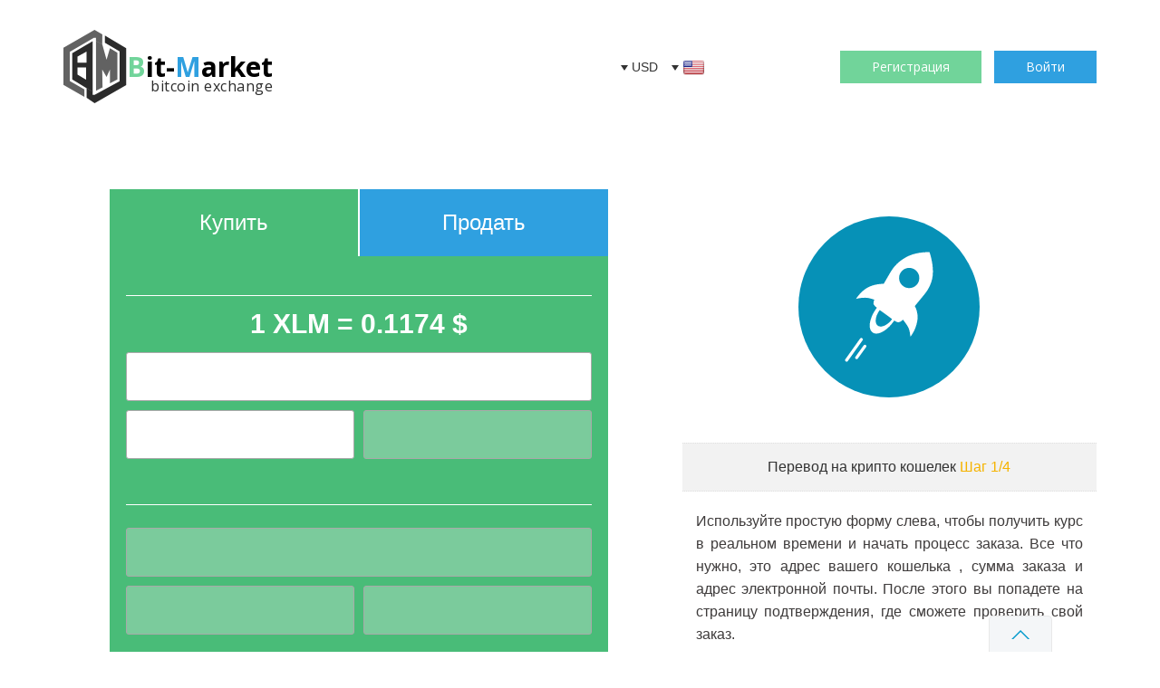

--- FILE ---
content_type: text/html; charset=UTF-8
request_url: https://bit-market.pro/af/coins/6/stellar-lumens-1
body_size: 13160
content:
<!DOCTYPE html>
<html lang="af" style="height:100%;">
<head>
    <title>general.coins.form._now  |  | Bit Market</title><meta name="keywords" content="general.coins.form._now ,"><link rel="canonical" href="https://bit-market.pro/af/coins/6/stellar-lumens-1"/><meta property="og:title" content="general.coins.form._now  | " /><meta property="og:url" content="https://bit-market.pro/af/coins/6/stellar-lumens-1" /><meta property="og:type" content="articles" /><meta property="og:locale" content="af" /><meta name="twitter:title" content="general.coins.form._now  | " /><meta name="twitter:description" content="" /><meta name="twitter:site" content="@BitMarket1" />

    <meta charset="utf-8">
    <meta name="viewport" content="width=device-width, initial-scale=1, user-scalable=no">
    <meta http-equiv="Cache-control" content="public">
    <meta name="csrf-token" content="3nHGEQVZw3Yf0V7FRaTJfkV7ZfR3zNxVabo4ZSbQ">
    <meta name="app-locale" content="af">
    <meta name="app-currency" content="USD">

    <link rel="icon" href="https://bit-market.pro/favicon.png" type="image/x-icon"/>

    <link href="https://fonts.googleapis.com/css?family=Open+Sans:300,400,400i,700" rel="stylesheet">
    <link href="https://cdnjs.cloudflare.com/ajax/libs/twitter-bootstrap/3.3.7/css/bootstrap.min.css" rel="stylesheet">
    <link href="https://cdnjs.cloudflare.com/ajax/libs/unslider/2.0.2/css/unslider.css" rel="stylesheet">

    <!-- Font Awesome -->
    <link rel="stylesheet" href="https://cdnjs.cloudflare.com/ajax/libs/font-awesome/4.7.0/css/font-awesome.min.css">

    <link href="/css/style.css?id=a33fcb7243a3eb4cadf7" rel="stylesheet">

            <link href="/css/extra.css?id=83da4e97aeee42de4d20" rel="stylesheet">
    
     <script src="https://www.google.com/recaptcha/api.js?hl=af" async defer></script>


        <link href="https://cryptomate.co.uk/css/load-awesome/ball-spin-clockwise.css" rel="stylesheet">
    <link href="https://cryptomate.co.uk/css/load-awesome/timer.css" rel="stylesheet">
    <link href="https://bit-market.pro/css/coins.css" rel="stylesheet">

    <!--[if lt IE 9]>
    <script src="https://html5shim.googlecode.com/svn/trunk/html5.js"></script>
    <![endif]-->
</head>

<body style="height:100%;">
<div class="container" id="header-app">
    
    <header class="header">
        <div class="mobile-menu-icon">
            <svg width="40" height="19" viewBox="0 0 40 19" fill="none" xmlns="http://www.w3.org/2000/svg">
                <rect width="40" height="3" fill="#333333"/>
                <rect y="8" width="40" height="3" fill="#333333"/>
                <rect y="16" width="40" height="3" fill="#333333"/>
            </svg>
        </div>
        <div class="header-mobile-menu">
            <div class="menu-close">
                <svg width="20" height="20" viewBox="0 0 20 20" fill="none">
                    <rect x="1.41406" width="26" height="2" transform="rotate(45 1.41406 0)" fill="#333333"/>
                    <rect y="18.3848" width="26" height="2" transform="rotate(-45 0 18.3848)" fill="#333333"/>
                </svg>
            </div>
            <ul>
                                    <li class="nav-link">
                        <a href="/about" class="nav-link"></a>
                    </li>
                                    <li class="nav-link">
                        <a href="/coins" class="nav-link"></a>
                    </li>
                                    <li class="nav-link">
                        <a href="/faq" class="nav-link"></a>
                    </li>
                                    <li class="nav-link">
                        <a href="/contact" class="nav-link"></a>
                    </li>
                            </ul>
        </div>
        <a href="https://bit-market.pro">
            <div class="header-logo">
                <svg width="70" height="81" viewBox="0 0 70 81" fill="none" xmlns="http://www.w3.org/2000/svg">
                    <path d="M25.582 74.9219V64.1302L32.2236 68.3476V71.8208H34.4374L61.9874 56.8116V23.8162L45.7526 14.2649V6.32619L69.2439 20.219V61.0291L34.4374 81L25.582 74.9219Z" fill="#2B2B2B"/>
                    <path d="M42.924 5.08576L42.801 15.8775L35.9134 12.4043V8.683H33.5766L7.0105 24.1884V56.5636L23.1224 65.7427V74.0536L0 60.657V19.8469L34.3146 0L42.924 5.08576Z" fill="#626262"/>
                    <path d="M9.71606 54.7029V25.8009L32.2235 12.4043V68.4717L9.71606 54.7029Z" fill="#2B2B2B"/>
                    <path d="M16.5293 51.2731V41.2979H26.4258V56.4327L16.5293 51.2731Z" fill="#2B2B2B"/>
                    <path d="M35.9809 67.248L35.9133 12.1562L42.806 15.844L47.5837 33.0426L51.3375 20.3156L59.5277 25.3047V54.865L51.3375 58.9927V43.7057L47.5837 51.961L42.806 43.7057L43.1473 63.4643L35.9809 67.248Z" fill="#626262"/>
                    <path d="M15.4971 36.2925V29.5222L25.5824 23.9403V36.2925H15.4971Z" fill="white"/>
                    <path d="M25.0027 41.4837H15.4971V49.3691L25.0027 55.075V41.4837Z" fill="white"/>
                </svg>

                <div class="logo-text">
                    <span class="text-green">B</span>it-<span class="text-blue">M</span>arket
                    <sub>bitcoin exchange</sub>
                </div>
            </div>
        </a>

        <nav class="header-nav">
            <ul>
                                    <li class="nav-link">
                        <a href="/about" class="nav-link"></a>
                    </li>
                                    <li class="nav-link">
                        <a href="/coins" class="nav-link"></a>
                    </li>
                                    <li class="nav-link">
                        <a href="/faq" class="nav-link"></a>
                    </li>
                                    <li class="nav-link">
                        <a href="/contact" class="nav-link"></a>
                    </li>
                            </ul>
        </nav>

                    <div style="display: flex;">
                <div class="header-lang" style="margin-right: 15px;">
                    <div class="lang-current">
                        <span>USD</span>
                            <div class="lang-list" style="min-width: 50px;">
                                                                                                            <a href="https://bit-market.pro/currency/EUR" rel="alternate">
                                            <span>EUR</span>
                                        </a>
                                                                                                                                                <a href="https://bit-market.pro/currency/RUB" rel="alternate">
                                            <span>RUB</span>
                                        </a>
                                                                                                                                                <a href="https://bit-market.pro/currency/UAH" rel="alternate">
                                            <span>UAH</span>
                                        </a>
                                                                                                                                                                    </div>
                    </div>
                </div>

                <div class="header-lang">
                    <div class="lang-current">
                                                <span><img width="23" height="17" src="https://bit-market.pro/img/langs/en-lang.png" alt=""></span>

                        <div class="lang-list">
                                                            <a rel="alternate" hreflang="en" href="https://bit-market.pro/en/coins/6/stellar-lumens-1">
                                    <span><img width="23" height="17" src="/media/60/United-States-of-America-Flag.png" alt="English"></span><span>English</span>
                                </a>
                                                            <a rel="alternate" hreflang="ru" href="https://bit-market.pro/ru/coins/6/stellar-lumens-1">
                                    <span><img width="23" height="17" src="/media/61/Russian-Federation-Flag.png" alt="Русский"></span><span>Русский</span>
                                </a>
                                                            <a rel="alternate" hreflang="uk" href="https://bit-market.pro/uk/coins/6/stellar-lumens-1">
                                    <span><img width="23" height="17" src="/media/62/Ukraine-Flag.png" alt="Українська"></span><span>Українська</span>
                                </a>
                                                    </div>
                    </div>
                </div>
            </div>
        
        <div class="header-btn">
                                                <a href="#" @click="showRegisterModal" class="m-btn btn-green">Регистрация</a>
                
                                    <a href="#" @click="showLoginModal" class="m-btn btn-blue">Войти</a>
                                    </div>
    </header>
            <login-modal id="modalLogin"></login-modal>
        <forget-modal id="modalForget"></forget-modal>
        <register-modal sitekey="6Lfyvn4UAAAAAPv4L6urwbMNlPXwsNqSZAy9qJAu" id="modalRegister"></register-modal>
    </div>


<div id="bit-market-app">
        <ul class="container-full">
        <li style="padding-top: 50px;">
            <div class="container order-slide">
                <div class="row">
                    <div class="col-lg-7 col-md-6 col-sm-12 col-xs-12">
                        
                        <div>
                            <div class="order-btn">
                                <div class="btn-buy" onclick="window.location='/coins/6/?type=buy'">Купить</div>
                                <div class="btn-sell" onclick="window.location='/coins/6/?type=sell'">Продать</div>
                            </div>

                            <coin-form :coin="{&quot;id&quot;:6,&quot;currency_id&quot;:4,&quot;price_buy&quot;:&quot;0.11738&quot;,&quot;price_sell&quot;:&quot;0.10738&quot;,&quot;amount&quot;:1,&quot;symbol&quot;:&quot;XLM&quot;,&quot;widget&quot;:null,&quot;created_at&quot;:&quot;11-01-2019 19:47:39&quot;,&quot;updated_at&quot;:&quot;19-02-2019 11:25:41&quot;,&quot;total_buy&quot;:&quot;0.1174 $&quot;,&quot;total_sell&quot;:&quot;0.1074 $&quot;,&quot;reference_code&quot;:&quot;ID 100000296&quot;,&quot;name&quot;:null,&quot;description&quot;:null,&quot;slug&quot;:null,&quot;meta_title&quot;:&quot;general.coins.form._now  | &quot;,&quot;meta_keywords&quot;:&quot;general.coins.form._now ,&quot;,&quot;meta_description&quot;:null,&quot;currency&quot;:{&quot;id&quot;:4,&quot;iso_code&quot;:&quot;USD&quot;,&quot;symbol&quot;:&quot;$&quot;,&quot;name&quot;:&quot;US Dollar&quot;,&quot;max_buy_value&quot;:450,&quot;min_buy_value&quot;:10,&quot;max_sell_value&quot;:900,&quot;min_sell_value&quot;:10},&quot;links&quot;:[{&quot;id&quot;:1875,&quot;coin_id&quot;:6,&quot;link&quot;:&quot;https:\/\/www.stellar.org&quot;,&quot;type&quot;:&quot;important_links&quot;,&quot;created_at&quot;:&quot;23-04-2021 11:28:45&quot;,&quot;updated_at&quot;:&quot;23-04-2021 11:28:45&quot;,&quot;name&quot;:null,&quot;translations&quot;:[{&quot;id&quot;:2628,&quot;coin_link_id&quot;:1875,&quot;name&quot;:&quot;\u041e\u0444\u0438\u0446\u0438\u0430\u043b\u044c\u043d\u044b\u0439 \u0432\u0435\u0431-\u0441\u0430\u0439\u0442&quot;,&quot;locale&quot;:&quot;ru&quot;}]},{&quot;id&quot;:1876,&quot;coin_id&quot;:6,&quot;link&quot;:&quot;https:\/\/bitcointalk.org\/index.php?topic=1428573.0&quot;,&quot;type&quot;:&quot;important_links&quot;,&quot;created_at&quot;:&quot;23-04-2021 11:28:45&quot;,&quot;updated_at&quot;:&quot;23-04-2021 11:28:45&quot;,&quot;name&quot;:null,&quot;translations&quot;:[{&quot;id&quot;:2629,&quot;coin_link_id&quot;:1876,&quot;name&quot;:&quot;\u041e\u0444\u0438\u0446\u0438\u0430\u043b\u044c\u043d\u044b\u0439 \u0444\u043e\u0440\u0443\u043c&quot;,&quot;locale&quot;:&quot;ru&quot;}]},{&quot;id&quot;:1877,&quot;coin_id&quot;:6,&quot;link&quot;:&quot;https:\/\/www.stellar.org\/lumens\/wallets&quot;,&quot;type&quot;:&quot;wallets&quot;,&quot;created_at&quot;:&quot;23-04-2021 11:28:45&quot;,&quot;updated_at&quot;:&quot;23-04-2021 11:28:45&quot;,&quot;name&quot;:null,&quot;translations&quot;:[{&quot;id&quot;:2630,&quot;coin_link_id&quot;:1877,&quot;name&quot;:&quot;\u041d\u0430\u0441\u0442\u043e\u043b\u044c\u043d\u044b\u0439 \u043a\u043e\u0448\u0435\u043b\u0451\u043a&quot;,&quot;locale&quot;:&quot;ru&quot;}]},{&quot;id&quot;:1878,&quot;coin_id&quot;:6,&quot;link&quot;:&quot;https:\/\/www.stellar.org\/lumens\/wallets&quot;,&quot;type&quot;:&quot;wallets&quot;,&quot;created_at&quot;:&quot;23-04-2021 11:28:45&quot;,&quot;updated_at&quot;:&quot;23-04-2021 11:28:45&quot;,&quot;name&quot;:null,&quot;translations&quot;:[{&quot;id&quot;:2631,&quot;coin_link_id&quot;:1878,&quot;name&quot;:&quot;\u0412\u0435\u0431-\u043a\u043e\u0448\u0435\u043b\u0451\u043a&quot;,&quot;locale&quot;:&quot;ru&quot;}]},{&quot;id&quot;:1879,&quot;coin_id&quot;:6,&quot;link&quot;:&quot;https:\/\/www.stellar.org\/lumens\/wallets&quot;,&quot;type&quot;:&quot;faucets&quot;,&quot;created_at&quot;:&quot;23-04-2021 11:28:45&quot;,&quot;updated_at&quot;:&quot;23-04-2021 11:28:45&quot;,&quot;name&quot;:null,&quot;translations&quot;:[{&quot;id&quot;:2632,&quot;coin_link_id&quot;:1879,&quot;name&quot;:&quot;\u0421\u043c\u0435\u0441\u0438\u0442\u0435\u043b\u044c&quot;,&quot;locale&quot;:&quot;ru&quot;}]}],&quot;wallet&quot;:null,&quot;wallets&quot;:[{&quot;id&quot;:6,&quot;coin_id&quot;:6,&quot;number&quot;:&quot;4480a254b4199f4d8c7d08ea8b294355&quot;,&quot;created_at&quot;:&quot;06-02-2019 21:07:53&quot;,&quot;updated_at&quot;:&quot;06-02-2019 21:07:53&quot;}],&quot;translations&quot;:[{&quot;id&quot;:16,&quot;coin_id&quot;:6,&quot;name&quot;:&quot;Stellar Lumens&quot;,&quot;slug&quot;:&quot;stellar-lumens&quot;,&quot;description&quot;:&quot;&lt;p&gt;&lt;strong&gt;Stellar&lt;\/strong&gt; users can use Lumen (XLM) when calculating cryptocolut.&amp;nbsp;The above system functions based on the basic cryptographic principle, this is a kind of decentralized type.&amp;nbsp;The highlight of the server used is the presence of a periodically updated distributed book.&amp;nbsp;The launch of the above virtual currency started in 2014.&lt;\/p&gt;&lt;p&gt;Cryptovaya - inflationary, it is characterized by the level of inflation, recorded annually in 1%.&amp;nbsp;In the middle of 2014, the network began to operate, which was united at once 100,000,000,000 XLM.&amp;nbsp;Currently, only 19,000,000,000 are in market circulation.&lt;\/p&gt;&lt;p&gt;At the initial level, more than 2,000,000 coins were translated into Stripe startup.&amp;nbsp;This is a system of online transfers and payments in real time with which Stellar has collaborated earlier.&amp;nbsp;Thanks to this infusion, Stellar managed to earn about 3,000,000 US dollars.&lt;\/p&gt;&quot;,&quot;meta_title&quot;:&quot;Stellar Lumens&quot;,&quot;meta_keywords&quot;:&quot;Stellar Lumens,Bitmarket&quot;,&quot;meta_description&quot;:&quot;Neque porro quisquam est qui dolorem ipsum quia dolor sit amet, consectetur, adipisci velit..&quot;,&quot;locale&quot;:&quot;en&quot;},{&quot;id&quot;:17,&quot;coin_id&quot;:6,&quot;name&quot;:&quot;Stellar Lumens&quot;,&quot;slug&quot;:&quot;stellar-lumens-1&quot;,&quot;description&quot;:&quot;&lt;p class=\&quot;ql-align-justify\&quot;&gt;\u041f\u043e\u043b\u044c\u0437\u043e\u0432\u0430\u0442\u0435\u043b\u0438 &lt;strong&gt;Stellar&lt;\/strong&gt; \u043c\u043e\u0433\u0443\u0442 \u0438\u0441\u043f\u043e\u043b\u044c\u0437\u043e\u0432\u0430\u0442\u044c \u043f\u0440\u0438 \u0440\u0430\u0441\u0447\u0435\u0442\u0430\u0445 \u043a\u0440\u0438\u043f\u0442\u043e\u0432\u0430\u043b\u044e\u0442\u0443&amp;nbsp;Lumen (XLM). \u0412\u044b\u0448\u0435\u0443\u043a\u0430\u0437\u0430\u043d\u043d\u0430\u044f \u0441\u0438\u0441\u0442\u0435\u043c\u0430 \u0444\u0443\u043d\u043a\u0446\u0438\u043e\u043d\u0438\u0440\u0443\u0435\u0442 \u043d\u0430 \u043e\u0441\u043d\u043e\u0432\u0435 \u0431\u0430\u0437\u043e\u0432\u043e\u0433\u043e \u043a\u0440\u0438\u043f\u0442\u043e\u0433\u0440\u0430\u0444\u0438\u0447\u0435\u0441\u043a\u043e\u0433\u043e \u043f\u0440\u0438\u043d\u0446\u0438\u043f\u0430, \u044d\u0442\u043e \u0441\u0432\u043e\u0435\u043e\u0431\u0440\u0430\u0437\u043d\u044b\u0439 \u0441\u0435\u0440\u0432\u0435\u0440 \u0434\u0435\u0446\u0435\u043d\u0442\u0440\u0430\u043b\u0438\u0437\u043e\u0432\u0430\u043d\u043d\u043e\u0433\u043e \u0442\u0438\u043f\u0430. \u0418\u0437\u044e\u043c\u0438\u043d\u043a\u043e\u0439 \u0438\u0441\u043f\u043e\u043b\u044c\u0437\u0443\u0435\u043c\u043e\u0433\u043e \u0441\u0435\u0440\u0432\u0435\u0440\u0430 \u043d\u0430\u043b\u0438\u0447\u0438\u0435 \u043f\u0435\u0440\u0438\u043e\u0434\u0438\u0447\u0435\u0441\u043a\u0438 \u043e\u0431\u043d\u043e\u0432\u043b\u044f\u0435\u043c\u043e\u0439 \u0440\u0430\u0441\u043f\u0440\u0435\u0434\u0435\u043b\u0435\u043d\u043d\u043e\u0439 \u043a\u043d\u0438\u0433\u0438. \u0417\u0430\u043f\u0443\u0441\u043a \u0432\u044b\u0448\u0435\u0443\u043a\u0430\u0437\u0430\u043d\u043d\u043e\u0439 \u0432\u0438\u0440\u0442\u0443\u0430\u043b\u044c\u043d\u043e\u0439 \u0432\u0430\u043b\u044e\u0442\u044b \u0441\u0442\u0430\u0440\u0442\u043e\u0432\u0430\u043b \u0432 2014.&lt;\/p&gt;&lt;p class=\&quot;ql-align-justify\&quot;&gt;\u041a\u0440\u0438\u043f\u0442\u043e\u0432\u0430\u043b\u044e\u0442\u0430 \u2013 \u0438\u043d\u0444\u043b\u044f\u0446\u0438\u043e\u043d\u043d\u0430\u044f, \u043e\u043d\u0430 \u043e\u0442\u043b\u0438\u0447\u0430\u0435\u0442\u0441\u044f \u0443\u0440\u043e\u0432\u043d\u0435\u043c \u0438\u043d\u0444\u043b\u044f\u0446\u0438\u0438, \u0437\u0430\u0444\u0438\u043a\u0441\u0438\u0440\u043e\u0432\u0430\u043d\u043d\u043e\u043c \u0435\u0436\u0435\u0433\u043e\u0434\u043d\u043e \u0432 1%. \u0412 \u0441\u0435\u0440\u0435\u0434\u0438\u043d\u0435 \u043b\u0435\u0442\u0430 2014 \u0433\u043e\u0434\u0430 \u043d\u0430\u0447\u0430\u043b\u0430 \u0434\u0435\u0439\u0441\u0442\u0432\u043e\u0432\u0430\u0442\u044c \u0441\u0435\u0442\u044c, \u0432 \u043a\u043e\u0442\u043e\u0440\u0443\u044e \u043e\u0431\u044a\u0435\u0434\u0438\u043d\u0438\u043b\u0438\u0441\u044c \u0441\u0440\u0430\u0437\u0443 &amp;nbsp;100&amp;nbsp;000&amp;nbsp;000&amp;nbsp;000 XLM. \u0412 \u043d\u0430\u0441\u0442\u043e\u044f\u0449\u0435\u0435 \u0432\u0440\u0435\u043c\u044f \u0432 \u0440\u044b\u043d\u043e\u0447\u043d\u043e\u043c \u043e\u0431\u0440\u0430\u0449\u0435\u043d\u0438\u0438 \u043d\u0430\u0445\u043e\u0434\u0438\u0442\u0441\u044f \u0442\u043e\u043b\u044c\u043a\u043e 19&amp;nbsp;000&amp;nbsp;000&amp;nbsp;000. &lt;\/p&gt;&lt;p class=\&quot;ql-align-justify\&quot;&gt;&lt;br&gt;&lt;\/p&gt;&quot;,&quot;meta_title&quot;:&quot;Stellar Lumens&quot;,&quot;meta_keywords&quot;:&quot;Stellar Lumens,Bitmarket&quot;,&quot;meta_description&quot;:&quot;Stellar Lumens&quot;,&quot;locale&quot;:&quot;ru&quot;},{&quot;id&quot;:18,&quot;coin_id&quot;:6,&quot;name&quot;:&quot;Stellar Lumens&quot;,&quot;slug&quot;:&quot;stellar-lumens-2&quot;,&quot;description&quot;:&quot;&lt;p&gt;\u041a\u043e\u0440\u0438\u0441\u0442\u0443\u0432\u0430\u0447\u0456 &lt;strong&gt;Stellar&lt;\/strong&gt; \u043c\u043e\u0436\u0443\u0442\u044c \u0432\u0438\u043a\u043e\u0440\u0438\u0441\u0442\u043e\u0432\u0443\u0432\u0430\u0442\u0438 \u043f\u0440\u0438 \u0440\u043e\u0437\u0440\u0430\u0445\u0443\u043d\u043a\u0430\u0445 \u043a\u0440\u0438\u043f\u0442\u043e\u0432\u0430\u043b\u044e\u0442\u0430 Lumen (XLM).&amp;nbsp;\u0412\u0438\u0449\u0435\u0432\u043a\u0430\u0437\u0430\u043d\u0430 \u0441\u0438\u0441\u0442\u0435\u043c\u0430 \u0444\u0443\u043d\u043a\u0446\u0456\u043e\u043d\u0443\u0454 \u043d\u0430 \u043e\u0441\u043d\u043e\u0432\u0456 \u0431\u0430\u0437\u043e\u0432\u043e\u0433\u043e \u043a\u0440\u0438\u043f\u0442\u043e\u0433\u0440\u0430\u0444\u0456\u0447\u043d\u043e\u0433\u043e \u043f\u0440\u0438\u043d\u0446\u0438\u043f\u0443, \u0446\u0435 \u0441\u0432\u043e\u0454\u0440\u0456\u0434\u043d\u0438\u0439 \u0441\u0435\u0440\u0432\u0435\u0440 \u0434\u0435\u0446\u0435\u043d\u0442\u0440\u0430\u043b\u0456\u0437\u043e\u0432\u0430\u043d\u043e\u0433\u043e \u0442\u0438\u043f\u0443.&amp;nbsp;\u0420\u043e\u0434\u0437\u0438\u043d\u043a\u043e\u044e \u0432\u0438\u043a\u043e\u0440\u0438\u0441\u0442\u043e\u0432\u0443\u0432\u0430\u043d\u043e\u0433\u043e \u0441\u0435\u0440\u0432\u0435\u0440\u0430 \u043d\u0430\u044f\u0432\u043d\u0456\u0441\u0442\u044c \u043f\u0435\u0440\u0456\u043e\u0434\u0438\u0447\u043d\u043e \u043e\u043d\u043e\u0432\u043b\u044e\u0432\u0430\u043d\u043e\u0457 \u0440\u043e\u0437\u043f\u043e\u0434\u0456\u043b\u0435\u043d\u043e\u0457 \u043a\u043d\u0438\u0433\u0438.&amp;nbsp;\u0417\u0430\u043f\u0443\u0441\u043a \u0432\u0438\u0449\u0435\u0432\u043a\u0430\u0437\u0430\u043d\u043e\u0457 \u0432\u0456\u0440\u0442\u0443\u0430\u043b\u044c\u043d\u043e\u0457 \u0432\u0430\u043b\u044e\u0442\u0438 \u0441\u0442\u0430\u0440\u0442\u0443\u0432\u0430\u0432 \u0432 2014.&lt;\/p&gt;&lt;p&gt;\u041a\u0440\u0438\u043f\u0442\u043e\u0432\u0430\u043b\u044e\u0442\u0430 - \u0456\u043d\u0444\u043b\u044f\u0446\u0456\u0439\u043d\u0430, \u0432\u043e\u043d\u0430 \u0432\u0456\u0434\u0440\u0456\u0437\u043d\u044f\u0454\u0442\u044c\u0441\u044f \u0440\u0456\u0432\u043d\u0435\u043c \u0456\u043d\u0444\u043b\u044f\u0446\u0456\u0457, \u0437\u0430\u0444\u0456\u043a\u0441\u043e\u0432\u0430\u043d\u043e\u043c\u0443 \u0449\u043e\u0440\u0456\u0447\u043d\u043e \u0432 1%.&amp;nbsp;\u0412 \u0441\u0435\u0440\u0435\u0434\u0438\u043d\u0456 \u043b\u0456\u0442\u0430 2014 \u0440\u043e\u043a\u0443 \u043f\u043e\u0447\u0430\u043b\u0430 \u0434\u0456\u044f\u0442\u0438 \u043c\u0435\u0440\u0435\u0436\u0430, \u0432 \u044f\u043a\u0443 \u043e\u0431&#039;\u0454\u0434\u043d\u0430\u043b\u0438\u0441\u044f \u043e\u0434\u0440\u0430\u0437\u0443 100 000 000 000 XLM.&amp;nbsp;\u0412 \u0434\u0430\u043d\u0438\u0439 \u0447\u0430\u0441 \u0432 \u0440\u0438\u043d\u043a\u043e\u0432\u043e\u043c\u0443 \u043e\u0431\u0456\u0433\u0443 \u0437\u043d\u0430\u0445\u043e\u0434\u0438\u0442\u044c\u0441\u044f \u0442\u0456\u043b\u044c\u043a\u0438 19 000 000 000.&lt;\/p&gt;&lt;p&gt;\u041d\u0430 \u043f\u043e\u0447\u0430\u0442\u043a\u043e\u0432\u043e\u043c\u0443 \u0440\u0456\u0432\u043d\u0456 \u0431\u0456\u043b\u044c\u0448 2 000 000 \u043c\u043e\u043d\u0435\u0442 \u0432\u0438\u044f\u0432\u0438\u043b\u0438\u0441\u044f \u043f\u0435\u0440\u0435\u0432\u0435\u0434\u0435\u043d\u0438\u043c\u0438 \u0432 \u0441\u0442\u0430\u0440\u0442\u0430\u043f Stripe.&amp;nbsp;\u0426\u0435 \u0441\u0438\u0441\u0442\u0435\u043c\u0430 \u0456\u043d\u0442\u0435\u0440\u043d\u0435\u0442-\u043f\u0435\u0440\u0435\u043a\u0430\u0437\u0456\u0432 \u0442\u0430 \u043f\u043b\u0430\u0442\u0435\u0436\u0456\u0432 \u0432 \u0440\u0435\u0436\u0438\u043c\u0456 \u0440\u0435\u0430\u043b\u044c\u043d\u043e\u0433\u043e \u0447\u0430\u0441\u0443, \u0437 \u044f\u043a\u043e\u0457 Stellar \u0441\u043f\u0456\u0432\u043f\u0440\u0430\u0446\u044e\u0432\u0430\u0432 \u0440\u0430\u043d\u0456\u0448\u0435.&amp;nbsp;\u0417\u0430\u0432\u0434\u044f\u043a\u0438 \u043f\u043e\u0434\u0456\u0431\u043d\u043e\u043c\u0443 \u0432\u043b\u0438\u0432\u0430\u043d\u043d\u044f Stellar \u0437\u0443\u043c\u0456\u0432 \u0437\u0430\u0440\u043e\u0431\u0438\u0442\u0438 \u043f\u0440\u0438\u0431\u043b\u0438\u0437\u043d\u043e 3 000 000 \u0430\u043c\u0435\u0440\u0438\u043a\u0430\u043d\u0441\u044c\u043a\u0438\u0445 \u0434\u043e\u043b\u0430\u0440\u0456\u0432.&lt;\/p&gt;&quot;,&quot;meta_title&quot;:&quot;Stellar Lumens&quot;,&quot;meta_keywords&quot;:&quot;Stellar Lumens,Bitmarket&quot;,&quot;meta_description&quot;:&quot;\u041d\u0435\u043c\u0430\u0454 \u043d\u0456\u043a\u043e\u0433\u043e, \u0445\u0442\u043e \u043b\u044e\u0431\u0438\u0432 \u0431\u0438 \u0441\u0430\u043c\u0438\u0439 \u0431\u0456\u043b\u044c, \u0445\u0442\u043e \u0431 \u0448\u0443\u043a\u0430\u0432 \u0439\u043e\u0433\u043e \u0447\u0438 \u0445\u043e\u0442\u0456\u0432 \u0431\u0438 \u0439\u043e\u0433\u043e \u0437\u0430\u0437\u043d\u0430\u0432\u0430\u0442\u0438 \u0442\u0456\u043b\u044c\u043a\u0438 \u0447\u0435\u0440\u0435\u0437 \u0442\u0435, \u0449\u043e \u0432\u0456\u043d - \u0431\u0456\u043b\u044c...&quot;,&quot;locale&quot;:&quot;uk&quot;},{&quot;locale&quot;:&quot;af&quot;,&quot;meta_title&quot;:&quot;general.coins.form._now  | &quot;,&quot;meta_keywords&quot;:&quot;general.coins.form._now ,&quot;}]}" :user="[]" type="buy" :step="1"></coin-form>
                        </div>

                        <div class="modal bd-example-modal-lg" id="details-coin-congratulations" tabindex="-1" role="dialog">
                            <div class="modal-dialog modal-lg coins-modal" role="document">
                                <div class="modal-content">
                                    <div class="modal-header">
                                        <button type="button" class="close" data-dismiss="modal" aria-label="Закрить">
                                            <span aria-hidden="true">&times;</span>
                                        </button>
                                    </div>
                                    <div class="modal-body">
                                        <div class="finish-slide">
                                            <div class="row">
                                                <div class="col-lg-12 buy-info">
                                                    <center><img src="https://bit-market.pro/img/tick.png" width="156" height="156" style=" margin-top: -20px; ">
                                                        <h1 style=" font-size: 40px; ">Поздравляю</h1>
                                                        <br>
                                                        <p style="color:white; font-size:16px; color:black;"></p><br>
                                                        <div class="alert alert-success" style="padding:15px; margin-top:-15px;">
                                                            <strong>Ваш заказ был получен и скоро будет обработан.</strong>
                                                        </div>
                                                        <p id="coin-reference-code" style="font-size:22px; color:black;">Ваш ссылочный код: <b><span data-load="refcode"></span></b></p><br>
                                                        <p style="font-size:14px; color:black;">Вы получите подтверждение по электронной почте в ближайшее время. Если ваши средства не поступили в течении 2-х часов с момента размещения заказа, свяжитесь с нами.</p>
                                                    </center>
                                                </div>
                                            </div>
                                        </div>
                                    </div>
                                </div>
                            </div>
                        </div>
                    </div>
                    <div class="col-lg-5 col-md-6 col-sm-12 col-xs-12 sm-hide buy-info">
                        <center>
                            <img width="200" height="200" src="/media/6/stellar-lumens.svg">

                            <h3 class="buy-coin-name"></h3>
                            <div class="buy-step" style="background-color: #f2f2f2; padding: 15px;font-size: 16px; font-weight: 400; margin-top: 20px;">
                                Перевод  на крипто кошелек <span class="logo-blue" id="coin-step-info" style="color: #F5B300;">Шаг 1/4</span>
                            </div>
                            <p class="faq-text" style="font-size: 16px; padding-left: 15px; padding-right: 15px;">Используйте простую форму слева, чтобы получить курс в реальном времени и начать процесс заказа. Все что нужно, это адрес вашего кошелька , сумма заказа и адрес электронной почты. После этого вы попадете на страницу подтверждения, где сможете проверить свой заказ.</p>
                        </center>
                        <br>

                                                <ul class="nav nav-tabs" style="padding-top:4px;">
                            <li class="active"><a data-toggle="details"><i class="icon-briefcase"></i> Подробности</a></li>
                                                            <li><a data-toggle="important_links"><i class="icon-briefcase"></i> Важные ссылки</a></li>
                                                            <li><a data-toggle="wallets"><i class="icon-briefcase"></i> Кошельки</a></li>
                                                            <li><a data-toggle="faucets"><i class="icon-briefcase"></i> Смесители</a></li>
                                                    </ul>
                        <div class="tab-content">
                            <div class="tab-pane active" id="details" style="text-align:left; padding-top:10px;">
                                
                            </div>
                                                            <div class="tab-pane" id="important_links" style="text-align:left; padding-top:10px;">
                                                                            <a target="_blank" class="btn btn-primary" href="https://www.stellar.org"></a>
                                                                            <a target="_blank" class="btn btn-primary" href="https://bitcointalk.org/index.php?topic=1428573.0"></a>
                                                                    </div>
                                                            <div class="tab-pane" id="wallets" style="text-align:left; padding-top:10px;">
                                                                            <a target="_blank" class="btn btn-primary" href="https://www.stellar.org/lumens/wallets"></a>
                                                                            <a target="_blank" class="btn btn-primary" href="https://www.stellar.org/lumens/wallets"></a>
                                                                    </div>
                                                            <div class="tab-pane" id="faucets" style="text-align:left; padding-top:10px;">
                                                                            <a target="_blank" class="btn btn-primary" href="https://www.stellar.org/lumens/wallets"></a>
                                                                    </div>
                                                    </div>
                    </div>

                                            <div class="col-xs-12 col-md-12 margin-top-20">
                            <!-- TradingView Widget BEGIN -->

<vue-trading-view :options="{&quot;width&quot;:&quot;100%&quot;,&quot;height&quot;:400,&quot;symbol&quot;:&quot;XLMUSD&quot;,&quot;interval&quot;:&quot;D&quot;,&quot;timezone&quot;:&quot;Etc\/UTC&quot;,&quot;theme&quot;:&quot;Light&quot;,&quot;style&quot;:&quot;1&quot;,&quot;locale&quot;:&quot;af&quot;,&quot;toolbar_bg&quot;:&quot;#f1f3f6&quot;,&quot;enable_publishing&quot;:false,&quot;allow_symbol_change&quot;:true}"></vue-trading-view>

<!-- TradingView Widget END -->
                        </div>
                    
                                    </div>
        </li>
    </ul>
</div>

<div id="loader-wrapper" style="display: none">
    <div id="loader"></div>
</div>

<div class="container-full title banner-title">
    <div class="container">
        <div class="row">
            <div class="col-lg-12">
                <span class="title-slogan" style="display: block; text-align: center;">Почему платформа <div class="logo-text" style="padding-left: 0;"><span class="text-green">B</span>it-<span class="text-blue">M</span>arket</div> удобнее и лучше других</span>
            </div>
        </div>
    </div>
</div>
<div class="container-full" id="ksp-desktop">
    <div class="container ksp home">
        <div class="row">
                            <div class="col-lg-3 ksp=box ksp-box-wrap">
                    <div class="ksp-box">
                        <span class="ksp-name" style="white-space: nowrap;">Быстро</span><br><br>

                        <div>
                            <svg width="113" height="113" viewBox="0 0 113 113" fill="none" xmlns="http://www.w3.org/2000/svg">
                            <g clip-path="url(#clip0)">
                                <path d="M26.7051 15.1182H9.93164C8.10179 15.1182 6.62109 16.5989 6.62109 18.4287C6.62109 20.2586 8.10179 21.7393 9.93164 21.7393H26.7051C28.5349 21.7393 30.0156 20.2586 30.0156 18.4287C30.0156 16.5989 28.5349 15.1182 26.7051 15.1182Z" fill="#2FA0E0"/>
                                <path d="M26.7051 41.6025H9.93164C8.10179 41.6025 6.62109 43.0832 6.62109 44.9131C6.62109 46.7429 8.10179 48.2236 9.93164 48.2236H26.7051C28.5349 48.2236 30.0156 46.7429 30.0156 44.9131C30.0156 43.0832 28.5349 41.6025 26.7051 41.6025Z" fill="#2FA0E0"/>
                                <path d="M20.084 28.3604H3.31055C1.4807 28.3604 0 29.841 0 31.6709C0 33.5007 1.4807 34.9814 3.31055 34.9814H20.084C21.9138 34.9814 23.3945 33.5007 23.3945 31.6709C23.3945 29.841 21.9138 28.3604 20.084 28.3604Z" fill="#2FA0E0"/>
                                <path d="M106.379 44.9131H86.295V31.6709C86.295 25.8562 79.1819 22.7947 74.9906 26.9915L48.5082 53.4739C45.9218 56.0604 45.9218 60.2502 48.5082 62.8366L63.6901 78.0186L45.1976 96.511C42.6112 99.0975 42.6112 103.287 45.1976 105.874C47.7838 108.46 51.9739 108.46 54.5603 105.874L77.7341 82.6999C80.3205 80.1135 80.3205 75.9236 77.7341 73.3372L62.5522 58.1553L73.0528 47.6547V51.5342C73.0528 55.1906 76.0175 58.1553 79.6739 58.1553H106.379C110.035 58.1553 113 55.1906 113 51.5342C113 47.8778 110.035 44.9131 106.379 44.9131Z" fill="#2FA0E0"/>
                                <path d="M61.8278 11.2646C59.1961 9.51556 55.7046 9.86162 53.4737 12.0923L35.2657 30.3003C32.6793 32.8867 32.6793 37.0765 35.2657 39.6629C37.8522 42.2494 42.0422 42.2491 44.6286 39.6627L58.999 25.2923L63.8399 28.7794L70.3079 22.3115C71.3897 21.2296 72.6659 20.3898 74.0614 19.7341L61.8278 11.2646Z" fill="#2FA0E0"/>
                                <path d="M43.8268 67.518C42.1493 65.8404 41.0294 63.7757 40.439 61.5431L5.47106 96.5111C2.88464 99.0975 2.88464 103.287 5.47106 105.874C8.05726 108.46 12.2473 108.46 14.8337 105.874L48.5082 72.1993L43.8268 67.518Z" fill="#2FA0E0"/>
                                <path d="M89.6055 25.0498C95.0906 25.0498 99.5371 20.6033 99.5371 15.1182C99.5371 9.63307 95.0906 5.18652 89.6055 5.18652C84.1204 5.18652 79.6738 9.63307 79.6738 15.1182C79.6738 20.6033 84.1204 25.0498 89.6055 25.0498Z" fill="#2FA0E0"/>
                            </g>
                            <defs>
                                <clipPath id="clip0">
                                    <rect width="113" height="113" fill="white"/>
                                </clipPath>
                            </defs>
                        </svg>
                        </div>

                        <div>
                            Максимальная скорость покупки и продажи
                        </div>
                    </div>
                </div>
                            <div class="col-lg-3 ksp=box ksp-box-wrap">
                    <div class="ksp-box">
                        <span class="ksp-name" style="white-space: nowrap;">Безопасно</span><br><br>

                        <div>
                            <svg width="107" height="107" viewBox="0 0 107 107" fill="none" xmlns="http://www.w3.org/2000/svg">
                            <path d="M98.3856 16.7177C80.1276 16.7177 66.1402 11.5013 54.3123 0C42.4857 11.5013 28.4989 16.7177 10.2425 16.7177C10.2425 46.6694 4.0449 89.5751 54.312 107C104.583 89.5754 98.3856 46.6697 98.3856 16.7177ZM50.6614 69.4245L35.9788 54.7397L42.5527 48.166L50.6614 56.2765L66.0735 40.8642L72.6471 47.4379L50.6614 69.4245Z" fill="#2FA0E0"/>
                        </svg>
                        </div>

                        <div>
                            Ваши данные конфиденциальны и защищены
                        </div>
                    </div>
                </div>
                            <div class="col-lg-3 ksp=box ksp-box-wrap">
                    <div class="ksp-box">
                        <span class="ksp-name" style="white-space: nowrap;">Отсутствуют комиссии</span><br><br>

                        <div>
                            <svg width="104" height="104" viewBox="0 0 104 104" fill="none" xmlns="http://www.w3.org/2000/svg">
                            <g clip-path="url(#clip0)">
                                <path d="M59.0736 69.0848C58.6852 68.6594 58.1938 68.3413 57.686 68.0763C56.5804 67.4997 55.3712 67.15 54.1707 66.8344V76.1375C56.1193 75.9173 58.3565 75.21 59.3797 73.3908C59.8682 72.5218 59.9653 71.4541 59.7664 70.4868C59.6584 69.9626 59.4355 69.4815 59.0736 69.0848Z" fill="#2FA0E0"/>
                                <path d="M59.3694 73.4081C59.3732 73.4017 59.3753 73.3977 59.3794 73.3907C59.3761 73.3965 59.3727 73.4022 59.3694 73.4081Z" fill="#2FA0E0"/>
                                <path d="M45.0303 54.2127C44.6953 54.7019 44.485 55.2577 44.427 55.8484C44.369 56.4404 44.4016 57.0989 44.6265 57.6561C44.8406 58.1872 45.2892 58.5792 45.7522 58.8949C46.2717 59.2483 46.8431 59.5243 47.4251 59.7583C47.9133 59.9548 48.4624 60.1427 49.0544 60.3243V51.906C47.5589 52.2251 45.925 52.9064 45.0303 54.2127Z" fill="#2FA0E0"/>
                                <path d="M59.418 73.3219C59.4059 73.3435 59.3928 73.3661 59.3799 73.39C59.395 73.3623 59.4069 73.3418 59.418 73.3219Z" fill="#2FA0E0"/>
                                <path d="M59.4673 73.2344C59.4702 73.2291 59.4706 73.2286 59.4673 73.2344V73.2344Z" fill="#2FA0E0"/>
                                <path d="M57.4482 22.6287C65.3597 15.9827 70.646 1.01015 67.3928 0.355285C63.0701 -0.515175 53.6832 3.30168 49.1462 3.97416C42.7111 4.75114 35.7024 -3.00395 31.7683 1.31874C28.5696 4.83337 34.0615 17.615 42.6538 23.1833C17.0192 35.7823 -19.012 99.0305 43.8463 103.62C130.822 109.97 87.2699 34.9062 57.4482 22.6287ZM64.9177 72.5092C64.6502 74.975 63.3434 77.2049 61.3901 78.7187C59.3276 80.3172 56.7407 81.0606 54.1704 81.2689V83.9933C54.1704 84.7223 53.8521 85.4274 53.3064 85.9099C52.5563 86.5736 51.4541 86.7373 50.5437 86.3179C49.6449 85.9043 49.0544 84.9825 49.0544 83.9933V81.0156C48.6137 80.9319 48.1761 80.8323 47.7437 80.7136C45.3415 80.0536 43.1134 78.7671 41.4858 76.8637C40.675 75.915 40.014 74.8384 39.5569 73.6763C39.4375 73.3726 39.331 73.0633 39.2378 72.7505C39.1534 72.4674 39.0662 72.1796 39.0361 71.8845C38.9855 71.3894 39.0836 70.8843 39.3144 70.4433C39.7886 69.5361 40.7881 68.9882 41.8085 69.0793C42.8129 69.1683 43.6931 69.8653 44.0093 70.8226C44.1067 71.1175 44.1728 71.4197 44.2822 71.7114C44.3906 72.0012 44.5215 72.2829 44.6754 72.5511C44.9794 73.0792 45.3601 73.5662 45.7987 73.9888C46.7027 74.8597 47.854 75.4258 49.0544 75.7625V65.6405C46.7073 65.0329 44.2846 64.248 42.3464 62.7411C41.4045 62.0084 40.6053 61.098 40.0818 60.0206C39.5295 58.8834 39.3007 57.6165 39.2914 56.3581C39.2818 55.0804 39.5246 53.814 40.0576 52.6499C40.5568 51.5599 41.2756 50.5813 42.1568 49.7701C44.0411 48.0358 46.5441 47.0684 49.0546 46.7131V46.4904V43.8849C49.0546 43.1561 49.373 42.4508 49.9187 41.9682C50.669 41.3048 51.7707 41.1409 52.6813 41.5603C53.5799 41.9741 54.1707 42.8957 54.1707 43.8849V46.4904V46.6977C54.5052 46.7397 54.8388 46.7902 55.1706 46.8504C57.6359 47.2965 60.0471 48.3145 61.8499 50.0919C62.704 50.9337 63.4031 51.9368 63.8948 53.0307C64.0321 53.3359 64.1522 53.6481 64.2562 53.9665C64.3531 54.2633 64.4505 54.569 64.4968 54.8788C64.5707 55.3734 64.4953 55.8843 64.2836 56.3368C63.85 57.2638 62.8775 57.8541 61.8543 57.8103C60.849 57.7665 59.9382 57.1118 59.5782 56.1721C59.471 55.8927 59.4174 55.5968 59.308 55.3181C59.1977 55.0359 59.0548 54.7667 58.8901 54.5125C58.57 54.0181 58.1552 53.5943 57.6817 53.2451C56.6563 52.4879 55.4126 52.0934 54.17 51.8729V61.5593C55.6468 61.913 57.1249 62.2986 58.5399 62.8566C60.6785 63.6999 62.705 64.993 63.8723 67.032C63.6912 66.7143 63.515 66.4047 63.8784 67.0425C64.2352 67.669 64.0649 67.3704 63.8857 67.0564C64.8144 68.6931 65.1196 70.6501 64.9177 72.5092Z" fill="#2FA0E0"/>
                                <path d="M59.3421 73.4565C59.3273 73.483 59.3144 73.5064 59.3042 73.5241C59.3129 73.5088 59.3261 73.4857 59.3421 73.4565Z" fill="#2FA0E0"/>
                            </g>
                            <defs>
                                <clipPath id="clip0">
                                    <rect width="104" height="104" fill="white"/>
                                </clipPath>
                            </defs>
                        </svg>
                        </div>

                        <div>
                            Отсутствие комиссий для работы с криптовалютами
                        </div>
                    </div>
                </div>
                            <div class="col-lg-3 ksp=box ksp-box-wrap">
                    <div class="ksp-box">
                        <span class="ksp-name" style="white-space: nowrap;">Поддержка 24/7</span><br><br>

                        <div>
                            <svg width="104" height="104" viewBox="0 0 104 104" fill="none" xmlns="http://www.w3.org/2000/svg">
                            <path d="M51.9991 0C23.2811 0 0 23.2818 0 51.9991C0 80.7164 23.2811 104 51.9991 104C80.7171 104 104 80.7164 104 51.9991C104 23.2818 80.7171 0 51.9991 0ZM74.4798 61.8894H52.4342C52.3597 61.8894 52.2903 61.8713 52.2165 61.8686C52.1427 61.872 52.0737 61.8894 51.9988 61.8894C50.0127 61.8894 48.4024 60.2791 48.4024 58.293V21.58C48.4024 19.5939 50.0127 17.9836 51.9988 17.9836C53.9849 17.9836 55.5952 19.5939 55.5952 21.58V54.6966H74.4784C76.4645 54.6966 78.0748 56.3069 78.0748 58.293C78.0748 60.2791 76.4659 61.8894 74.4798 61.8894Z" fill="#2FA0E0"/>
                        </svg>
                        </div>

                        <div>
                            Моментальная поддержка в любой точке мира
                        </div>
                    </div>
                </div>
                    </div>
    </div>
</div>

<div class="container-full" id="ksp-mobile">
    <div class="container ksp home">
        <div class="row">
            
            <div class="col-lg-3 ksp=box ksp-box-wrap">
                <div class="ksp-box">
                    <span class="ksp-name" style="white-space: nowrap;">Безопасно</span><br><br>

                    <div>
                        <svg width="107" height="107" viewBox="0 0 107 107" fill="none" xmlns="http://www.w3.org/2000/svg">
                            <path d="M98.3856 16.7177C80.1276 16.7177 66.1402 11.5013 54.3123 0C42.4857 11.5013 28.4989 16.7177 10.2425 16.7177C10.2425 46.6694 4.0449 89.5751 54.312 107C104.583 89.5754 98.3856 46.6697 98.3856 16.7177ZM50.6614 69.4245L35.9788 54.7397L42.5527 48.166L50.6614 56.2765L66.0735 40.8642L72.6471 47.4379L50.6614 69.4245Z" fill="#2FA0E0"/>
                        </svg>
                    </div>

                    <div>
                        Ваши данные конфиденциальны и защищены
                    </div>
                </div>
            </div>
        </div>
    </div>
</div>

<div class="text_container">
    <div class="container">
        <div class="row">
            <div class="col-lg-12">
                <span style="font-size: 16px">
			<p>Платформа была запущена с целью  сделать покупку и продажу криптовалюты как можно более простым для всех посетителей сайта , которые хотят быстро купить или быстро продать. У нас можно увидеть большой выбор криптовалют , только самых авторитетных и котируемых на мировых криптобиржах. Представлены такие монеты : Bitcoin , Litecoin , Ripple  и многие другие.</p>
			<p>Просто выберите криптовалюту, которую хотите купить, введите свой адрес электронной почты и  криптокошелек , и следуйте инструкции для покупки или продажи. После того, как ваш заказ будет оплачен  или перевод криптовалюты выполнен, вы получите криптовалюту на свой кошельк или денежный перевод на свою карту, как правило в течение 15 минут.</p>
			<p>Bit-Market -  особое внимание уделяет  безопасности. Ничто не является более важным для нас , чем безопасность наших клиентов, во время использовании нашего сервиса. Используя нашу систему защиты мы храним всю информацию о клиентах в защищенной базе данных, используя SSL . Для получения более выгодных курсов по покупки или продажу криптовалюты, отправляйте нам запрос и мы в индивидуальном порядке рассмотрим Ваше обращение и предложим лучший курс что есть на рынке на этот момент.</p></span>
            </div>
        </div>
    </div>
</div>

<div class="container-full" id="footer">
    <div class="container">

        <a class="to_top"></a>
        <a class="to_top_fix"></a>

        <div class="row">
            <div class="col-lg-4 col-md-4 col-sm-6 col-xs-12">
                <div class="inner-box footer-info">
                    <div class="footer-logo">
                        <div class="logo-text">
                            <div class="logo-svg">
                                <svg width="42" height="49" viewBox="0 0 70 81" fill="none" xmlns="http://www.w3.org/2000/svg">
                                    <path d="M25.582 74.9219V64.1302L32.2236 68.3476V71.8208H34.4374L61.9874 56.8116V23.8162L45.7526 14.2649V6.32619L69.2439 20.219V61.0291L34.4374 81L25.582 74.9219Z" fill="#2B2B2B"/>
                                    <path d="M42.924 5.08576L42.801 15.8775L35.9134 12.4043V8.683H33.5766L7.0105 24.1884V56.5636L23.1224 65.7427V74.0536L0 60.657V19.8469L34.3146 0L42.924 5.08576Z" fill="#626262"/>
                                    <path d="M9.71606 54.7029V25.8009L32.2235 12.4043V68.4717L9.71606 54.7029Z" fill="#2B2B2B"/>
                                    <path d="M16.5293 51.2731V41.2979H26.4258V56.4327L16.5293 51.2731Z" fill="#2B2B2B"/>
                                    <path d="M35.9809 67.248L35.9133 12.1562L42.806 15.844L47.5837 33.0426L51.3375 20.3156L59.5277 25.3047V54.865L51.3375 58.9927V43.7057L47.5837 51.961L42.806 43.7057L43.1473 63.4643L35.9809 67.248Z" fill="#626262"/>
                                    <path d="M15.4971 36.2925V29.5222L25.5824 23.9403V36.2925H15.4971Z" fill="white"/>
                                    <path d="M25.0027 41.4837H15.4971V49.3691L25.0027 55.075V41.4837Z" fill="white"/>
                                </svg>
                            </div>
                            <span class="text-green">B</span>it-<span class="text-blue">M</span>arket
                            <sub>bitcoin exchange</sub>
                        </div>
                    </div>
                                        <div class="footer-link">
                        <a href="mailto:info@bit-market.pro">info@bit-market.pro</a>
                    </div>
                    <div class="footer-text">
                        г.Киев ул.Богдана Хмельницького 19-21
                    </div>
                    <div class="footer-text">
                        <a href="tel:+38 (044) 000-00-00">+38 (044) 000-00-00</a>
                    </div>
                </div>
            </div>
            <div class="col-lg-4 col-md-4 col-sm-6 col-xs-12">
                <div class="inner-box footer-nav">
                                                                        <a href="/news" class="footer-link"></a><br>
                                                                                                <a href="/reviews" class="footer-link"></a><br>
                                                                                                <a href="/request_individual_order" class="footer-link"></a><br>
                                                                                                <a href="/advantages" class="footer-link"></a><br>
                                                                                                <a href="/terms" class="footer-link"></a><br>
                                                                                                <a href="/privacy" class="footer-link"></a><br>
                                                                                                <a href="/sitemap" class="footer-link"></a><br>
                                                                                                <a href="/page/dobavit-monetu" class="footer-link"></a><br>
                                                                                                <a href="/page/politika-aml" class="footer-link"></a><br>
                                                            </div>
            </div>
            <div class="col-lg-4 col-md-4 col-sm-12 col-xs-12">
                <div class="inner-box">
                    <div class="widget">
                        <a class="twitter-timeline" height="200px" width="545px" href="https://twitter.com/BitMarket1">Tweets by @BitMarket1</a>
                        <script>!function (d, s, id) {
								var js, fjs = d.getElementsByTagName(s)[0],
									p = /^http:/.test(d.location) ? 'http' : 'https';
								if (!d.getElementById(id)) {
									js = d.createElement(s);
									js.id = id;
									js.src = p + "://platform.twitter.com/widgets.js";
									fjs.parentNode.insertBefore(js, fjs);
								}
							}(document, "script", "twitter-wjs");
                        </script>
                    </div>
                </div>
            </div>
        </div>

        <span style="color: black; font-size: 9px;">&copy; Bit-market.pro, 2018-2026. Все права защищены.</span>
    </div>
</div>

<script src="https://cdnjs.cloudflare.com/ajax/libs/jquery/3.1.1/jquery.min.js"></script>

<script src="https://bit-market.pro/js/lang.js"></script>

<script src="/js/app.js?id=89d9e5bb4781547e6a90" type="text/javascript" charset="utf-8"></script>

<script type="text/javascript">
	$(document).ready(function(){
		$(document).on('click touchstart', '.mobile-menu-icon', function () {
			$('.header-mobile-menu').addClass('show-menu');
		});

		$(document).on('click touchstart', '.menu-close', function () {
			$('.header-mobile-menu').removeClass('show-menu');
		});

		$(document).on('click touchstart', '.mobile-account-icon', function () {
			$('.account-mobile-menu').addClass('show-menu');
		});

		$(document).on('click touchstart', '.account-close', function () {
			$('.account-mobile-menu').removeClass('show-menu');
		});

		$(window).scroll(function(){
			if ($(this).scrollTop() > 100) {
				$('.to_top_fix').fadeIn();
			} else {
				$('.to_top_fix').fadeOut();
			}
		});

		$(document).on('click touchstart', '.to_top_fix', function () {
			$("html, body").animate({ scrollTop: 0 }, 600);
			return false;
		});
	});
</script>

    <script>
		$('a[data-toggle]').click(function() {
			var t = $(this).attr('data-toggle');
			$('a[data-toggle]').closest('li').removeClass('active');
			$(this).closest('li').addClass('active');
			$('.tab-pane').removeClass('active');
			$('#' + t).addClass('active');
		});
    </script>

</body>
</html>


--- FILE ---
content_type: text/css
request_url: https://bit-market.pro/css/style.css?id=a33fcb7243a3eb4cadf7
body_size: 6854
content:
@import url(https://fonts.googleapis.com/css?family=Montserrat);body {
  font-family: Arial, Helvetica, sans-serif;
  -webkit-backface-visibility: hidden;
}

h1 {
  font: bold 24px Arial;
  line-height: 1.1em;
  margin: 0 0;
}

.cont {
  position: relative;
  width: 100%;
  float: left;
  height: 0;
}

.container-full {
  margin: 0 auto;
  width: 100%;
}

/*** Hyperlink stuff ***/

a:link {
  text-decoration: none;
  outline: none;
}

/*** Logo text stuff ***/

.logo {
  margin-top: 3px;
}

a.logo-text {
  color: #777;
  font: bold 24px Arial;
  letter-spacing: -1px;
}

a.logo-text:hover {
  color: #555;
}

header {
  padding: 33px 0 30px;
}

/*** Greeting stuff ***/

aside {
  background-color: #DFF0D8;
  border: 1px solid #D6E9C6;
  border-radius: 2px;
  font-size: 14px;
  color: #3C763D;
  padding: 5px 5px;
  margin-left: 10px;
  text-align: center;
  max-width: 512px;
  min-width: 291px;
}

.greeting-offline {
  border: 1px solid #d8b2b2;
  background-color: #f2e5e5;
  color: #8c1919;
}

.price-change-container {
  float: left;
  margin: 4px 0 0 25px;
}

.label {
  text-transform: uppercase;
  font-weight: 700;
  border-radius: 0.25em;
  text-align: center;
  font-size: 10px;
  color: white;
  min-width: 75px;
}

.label-success {
  background-color: #82B964;
}

.label-failure {
  background-color: #D24D33;
}

/*** Navigation stuff ***/

.logo-container {
  float: left;
  padding-top: 3px;
}

.greeting-container {
  float: left;
}

nav {
  float: right;
  list-style-type: none;
  margin: 0;
  padding: 6px 0 0 0;
}

li.link {
  display: inline;
  margin-left: 15px;
}

a.nav-link {
  font: bold 13px Arial;
  color: #111;
  -webkit-transition: .3s;
  transition: .3s;
}

a.nav-link:hover {
  color: #68A4C4;
}

a.active {
  color: #68A4C4;
}

.logo-blue {
  color: #68A4C4;
}

a.nav-link:hover,
a.active {
  color: #82B964;
}

.green-blue {
  color: #82B964;
}

/*** Image banner stuff ***/

#image {
  padding: 20px 15px 0px 15px;
}

.cont-img {
  padding-bottom: 23.4%;
}

.img-banner-one {
  background-image: url(/images/banner_xs.png?eb7e6528fc210a25be72126d7d028bed);
  background-size: 100% 100%;
  background-repeat: no-repeat;
  width: 100%;
  height: 100%;
  position: absolute;
}

@media (min-width: 415px) {
  .img-banner-one {
    background-image: url(/images/banner_sm.png?42ad7d3b2381e36e08b000f0c318536c);
  }
}

@media (min-width: 751px) {
  .img-banner-one {
    background-image: url(/images/banner_med.png?f5caabc7e2e2667abf30352a07238557);
  }
}

@media (min-width: 941px) {
  .img-banner-one {
    background-image: url(/images/banner_1.png?8f97aa2d39ee943127228dd364a0b950);
  }
}

.img-banner-two {
  background-image: url(/images/banner_2.jpg?bb3c8fd15f7f93089094f97aeb175dd9);
  background-size: 100% 100%;
  background-repeat: no-repeat;
  width: 100%;
  height: 100%;
  position: absolute;
}

.img-banner-three {
  background-image: url(/images/banner_3.png?2a484633a9bb3e097f085bb09398719f);
  background-size: 100% 100%;
  background-repeat: no-repeat;
  width: 100%;
  height: 100%;
  position: absolute;
}

#img-overlay {
  width: 100%;
  height: 100%;
  position: absolute;
  background-color: #F2F2F2;
}

.img-caption {
  background-color: rgba(0, 0, 0, 0.7);
  color: #FFF;
  position: absolute;
  right: 0px;
  top: 20%;
  width: 43%;
  height: 67%;
  padding: 25px 25px 25px 30px;
}

a#img-button:link {
  padding: 6px 12px;
  font-size: 12px;
  background-color: #68A4C4;
  border-radius: 2px;
  color: #FFF;
}

a#img-button:hover {
  background-color: #5E94B0;
}

/*** Title stuff ***/

.title {
  background-color: #F2F2F2;
  text-align: center;
  padding: 25px 0 25px;
  margin: 30px 0 40px;
}

.title-text {
  font: bold 30px Arial;
  color: #000;
}

/*** Coin box stuff ***/

.coin-box {
  background-color: #F2F2F2;
  text-align: center;
  font: bold 12px Arial;
  width: 260px;
  margin: 0 auto 30px;
  padding-top: 27px;
}

.box-btn {
  display: -webkit-box;
  display: -ms-flexbox;
  display: flex;
  margin-top: 43px;
}

.box-btn a {
  width: 50%;
  font-size: 16px;
  padding: 15px 0;
  display: inline-block;
}

.box-btn .buy-now {
  margin-right: 2px;
  border: 1px solid #2FA0E0;
  background-color: #2FA0E0;
  color: #FFF;
}

.box-btn .sell-now {
  margin-left: 2px;
  border: 1px solid #2FA0E0;
  background-color: transparent;
  color: #000;
}

.box-btn a:hover {
  opacity: 0.8;
}

.box-btn .sell-now:hover {
  background-color: #2FA0E0;
  color: #fff;
}

.coin-name {
  font-size: 18px;
}

.coin-img {
  margin: 18px auto 2px;
  width: 100px;
  height: 100px;
  cursor: pointer;
  display: block;
}

.price-text {
  font-size: 14px;
}

.price {
  color: green;
}

.col-lg-2 .coin-box {
  width: 165px;
  padding-top: 15px;
  font-size: 10px;
}

.col-lg-2 .coin-name {
  font-size: 16px;
}

.col-lg-2 .coin-img {
  width: 70px;
  height: 70px;
  margin: 10px auto 2px;
}

.col-lg-2 .price-text {
  font-size: 12px;
}

.col-lg-2 a.buy-now,
.col-lg-2 a.sell-now {
  margin-top: 15px;
  padding: 14px 0 14px;
}

@media (max-width: 991px) {
  .banner-title {
    margin-bottom: 2px;
  }
}

/*** KSP stuff ***/

#ksp {
  background-color: #ffffff;
}

@media (max-width: 991px) {
  #ksp {
    padding-top: 30px;
  }
}

.container-full.about {
  background-color: #F2F2F2;
}

.ksp {
  width: 1130px;
}

@media (max-width: 1199px) {
  .ksp.home .row {
    display: -webkit-box;
    display: -ms-flexbox;
    display: flex;
    -ms-flex-wrap: wrap;
        flex-wrap: wrap;
  }

  .ksp.home .row .ksp-box-wrap {
    -webkit-box-flex: 1;
        -ms-flex: 1 1 50%;
            flex: 1 1 50%;
  }
}

@media (max-width: 640px) {
  .ksp.home .row .ksp-box-wrap {
    -webkit-box-flex: 1;
        -ms-flex: 1 1 100%;
            flex: 1 1 100%;
  }
}

@media (max-width: 1199px) {
  .ksp.about .row {
    display: -webkit-box;
    display: -ms-flexbox;
    display: flex;
    -webkit-box-pack: justify;
        -ms-flex-pack: justify;
            justify-content: space-between;
  }
}

@media (max-width: 767px) {
  .ksp.about {
    display: none;
  }
}

.ksp-title {
  background-color: #FFF;
  text-align: center;
  padding: 45px 0 5px;
  margin-bottom: 40px;
}

.ksp-img,
.about-img {
  margin: 25px auto 20px;
  background-size: 100% 100%;
  background-repeat: no-repeat;
  width: 150px;
  height: 150px;
}

.ksp-box {
  text-align: center;
  font: normal 14px "Times New Roman";
  color: #A2A2A2;
  line-height: 1.9em;
  padding-bottom: 25px;
}

.ksp-name {
  color: #333;
  font: bold 24px Arial;
}

.ksp-box {
  max-width: 400px;
}

.fast {
  background-image: url(/images/ksp_fast.png?a6e2b56fc109355c1a2de9190b568398);
}

.secure {
  background-image: url(/images/ksp_secure.png?ce4aad8ce8028eaa5bbd331b12678197);
}

.easy {
  background-image: url(/images/ksp_easy.png?17115f8d2e961f004282ba6aa57bdfe8);
}

.about-img.customers {
  background-image: url(/images/about_customers.png?f84abe9c6c868df940f845e4f572b350);
}

.about-img.orders {
  background-image: url(/images/about_orders.png?1d90bc36db8d03626e89f18b0c795201);
}

.about-img.volume {
  background-image: url(/images/about_volume.png?2d3b5d640e4a2ce856686922b32138cc);
}

/*** Footer stuff ***/

#footer {
  background-color: #F2F2F2;
  padding-top: 50px;
  padding-bottom: 50px;
  color: #FFF;
}

@media (max-width: 991px) {
  #footer {
    text-align: center;
  }

  #footer .inner-box .widget {
    margin-top: 20px;
  }
}

.copyright {
  font-size: 10px;
  padding: 40px 0 30px;
}

.s-media {
  margin-right: 10px;
  padding: 8px;
  background-repeat: no-repeat;
  background-position: center;
}

.fb {
  background-image: url(/images/footer_fb.png?2dd9cf5305a3dfa68b7587e49807af37);
}

.tw {
  background-image: url(/images/footer_tw.png?3edc8547010435aa1dd9fe891eb27be5);
}

.li {
  background-image: url(/images/footer_li.png?a25dcd0acb04e56f6e8129dad7a546ee);
}

/*** Phone changes ***/

@media (max-width: 1199px) {
  .price-change-container {
    float: none;
    margin: 0 5px;
    text-align: center;
    margin-bottom: 10px;
  }

  .logo-container {
    float: none;
    text-align: center;
    padding: 0;
  }

  .greeting-container {
    float: none;
    padding: 0;
  }

  nav {
    float: none;
  }

  aside {
    margin: 0 auto;
  }

  .logo {
    text-align: center;
    margin-bottom: 5px;
  }

  a.logo-text {
    font-size: 35px;
  }

  #header {
    padding-top: 15px;
  }

  nav {
    text-align: center;
    padding-top: 12px;
  }

  h1 {
    font-size: 20px;
  }

  .ksp-box {
    float: none;
    margin: 0 auto;
  }

  #img-button {
    display: none;
  }

  .ksp {
    width: auto;
  }
}

@media (max-width: 991px) {
  .heading-cap {
    display: none;
  }

  #image {
    padding: 0 0;
  }

  #header {
    padding-bottom: 12px;
  }

  .title-text {
    font-size: 19px;
    line-height: 1.1em;
  }

  .img-caption {
    display: none;
  }

  .ksp-title {
    margin-bottom: 15px;
  }

  .title {
    margin-top: 15px;
  }
}

/*** Animations ***/

.animated {
  -webkit-animation-duration: .5s;
  animation-duration: .5s;
  -webkit-animation-fill-mode: both;
  animation-fill-mode: both;
}

@-webkit-keyframes fadeInUp {
  0% {
    opacity: 0;
    -webkit-transform: translateY(10px);
  }

  100% {
    opacity: 1;
    -webkit-transform: translateY(0);
  }
}

@keyframes fadeInUp {
  0% {
    opacity: 0;
    -webkit-transform: translateY(10px);
            transform: translateY(10px);
  }

  100% {
    opacity: 1;
    -webkit-transform: translateY(0);
            transform: translateY(0);
  }
}

.fadeInUp {
  -webkit-animation-name: fadeInUp;
  animation-name: fadeInUp;
}

.chromefix {
  background-color: #F2F2F3;
}

.active {
  padding: 0px;
}

/*custom font*/

/*basic reset*/

* {
  margin: 0;
  padding: 0;
}

html {
  height: 100%;
}

body {
  font-family: Arial, Helvetica, sans-serif;
}

/*form styles*/

#msform {
  /*width: 100%;
	margin: 50px;
	text-align: center;
	position: relative;*/
}

#msform fieldset {
  background: white;
  border: 0 none;
  border-radius: 3px;
  -webkit-box-shadow: 0 0 15px 1px rgba(0, 0, 0, 0.4);
          box-shadow: 0 0 15px 1px rgba(0, 0, 0, 0.4);
  padding: 20px 30px;
  -webkit-box-sizing: border-box;
          box-sizing: border-box;
  width: 80%;
  margin: 0 10%;
  /*stacking fieldsets above each other*/
  position: absolute;
}

#msform fieldset:not(:first-of-type) {
  display: none;
}

#msform input,
#msform textarea {
  padding: 15px;
  border: 1px solid #ccc;
  border-radius: 3px;
  margin-bottom: 10px;
  width: 100%;
  -webkit-box-sizing: border-box;
          box-sizing: border-box;
  color: #2C3E50;
  font-size: 13px;
}

#msform .action-button {
  width: 100px;
  background: #68A4C4;
  font-weight: bold;
  color: white;
  border: 0 none;
  border-radius: 1px;
  cursor: pointer;
  padding: 10px 5px;
  margin: 10px 5px;
}

#msform .action-button:hover,
#msform .action-button:focus {
  -webkit-box-shadow: 0 0 0 2px white, 0 0 0 3px #68A4C4;
          box-shadow: 0 0 0 2px white, 0 0 0 3px #68A4C4;
}

/*Hide all except first fieldset*/

/*inputs*/

/*buttons*/

/*headings*/

.fs-title {
  font-size: 15px;
  text-transform: uppercase;
  color: #2C3E50;
  margin-bottom: 10px;
}

.fs-subtitle {
  font-weight: normal;
  font-size: 13px;
  color: #666;
  margin-bottom: 20px;
}

/*progressbar*/

#progressbar {
  margin-bottom: 30px;
  overflow: hidden;
  /*CSS counters to number the steps*/
  counter-reset: step;
}

#progressbar li {
  list-style-type: none;
  color: black;
  text-transform: uppercase;
  font-size: 9px;
  width: 33.33%;
  float: left;
  position: relative;
}

#progressbar li:before {
  content: counter(step);
  counter-increment: step;
  width: 20px;
  line-height: 20px;
  display: block;
  font-size: 10px;
  color: #333;
  background: white;
  border-radius: 3px;
  margin: 0 auto 5px auto;
}

#progressbar li:after {
  content: '';
  width: 100%;
  height: 2px;
  background: white;
  position: absolute;
  left: -50%;
  top: 9px;
  z-index: -1;
  /*put it behind the numbers*/
}

#progressbar li:first-child:after {
  /*connector not needed before the first step*/
  content: none;
}

#progressbar li.active:before,
#progressbar li.active:after {
  background: #F3F2F2;
  color: black;
}

/*progressbar connectors*/

/*marking active/completed steps green*/

/*The number of the step and the connector before it = green*/

#coins-row {
  min-height: 340px;
}

.banner-slider ul {
  list-style: none;
  margin-bottom: 0;
}

.label a,
.lh-box a,
.label a:hover,
.lh-box a:hover {
  color: #FFF;
}

.verify-box {
  background: white;
  border: 0 none;
  border-radius: 3px;
  -webkit-box-shadow: 0 0 15px 1px rgba(0, 0, 0, 0.4);
          box-shadow: 0 0 15px 1px rgba(0, 0, 0, 0.4);
  padding: 20px 30px;
  -webkit-box-sizing: border-box;
          box-sizing: border-box;
  margin: 20px 0;
  width: 100%;
}

.verify-box a {
  color: #337ab7;
}

.verify-feedback {
  text-align: center;
  line-height: 16px;
  margin-bottom: 10px;
}

.wrap {
  white-space: pre-wrap;
  /* CSS3 */
  white-space: -moz-pre-wrap;
  /* Firefox */
  white-space: -pre-wrap;
  /* Opera <7 */
  white-space: -o-pre-wrap;
  /* Opera 7 */
  word-wrap: break-word;
  /* IE */
}

/* ============================== New Style ========================== */

/* === Buttons === */

.m-btn {
  position: relative;
  display: inline-block;
  padding: 8px 35px;
  color: #ffffff;
  font-family: "Open Sans";
  font-weight: 400;
  -webkit-transition: all 0.3s ease;
  transition: all 0.3s ease;
}

.m-btn:hover {
  opacity: 0.9;
  -webkit-box-shadow: 1px 1px 1px 0 rgba(0, 0, 0, 0.4);
          box-shadow: 1px 1px 1px 0 rgba(0, 0, 0, 0.4);
}

.btn-green {
  background-color: #71D49A;
}

.btn-blue {
  background-color: #2FA0E0;
}

/* ==== Header ==== */

.header {
  display: -webkit-box;
  display: -ms-flexbox;
  display: flex;
  -webkit-box-pack: justify;
      -ms-flex-pack: justify;
          justify-content: space-between;
  -webkit-box-align: center;
      -ms-flex-align: center;
          align-items: center;
  -ms-flex-wrap: wrap;
      flex-wrap: wrap;
}

@media (max-width: 767px) {
  .header {
    padding: 10px 0 10px;
  }
}

@media (max-width: 480px) {
  .header .mobile-menu-icon svg {
    width: 25px;
    height: 20px;
  }

  .header .header-logo svg {
    height: 41px;
    width: 30px;
  }

  .header .header-logo .logo-text {
    padding-left: 5px;
    font-size: 22px;
  }

  .header .header-logo .logo-text sub {
    font-size: 12px;
  }

  .header .header-lang {
    margin-right: 5px !important;
  }
}

@media (min-width: 992px) {
  .header .mobile-menu-icon,
  .header .header-mobile-menu {
    display: none;
  }
}

@media (max-width: 991px) {
  .header .header-nav {
    display: none;
  }
}

.header .header-mobile-menu {
  position: fixed;
  top: 0;
  left: 0;
  width: 260px;
  padding: 20px;
  background-color: #ffffff;
  text-align: center;
  z-index: 1000;
  -webkit-box-shadow: 1px 1px 2px 1px rgba(0, 0, 0, 0.2);
          box-shadow: 1px 1px 2px 1px rgba(0, 0, 0, 0.2);
  -webkit-transform: translateX(-500px);
          transform: translateX(-500px);
  -webkit-transition: all 0.3s ease-in-out;
  transition: all 0.3s ease-in-out;
}

.header .header-mobile-menu.show-menu {
  -webkit-transform: translateX(0);
          transform: translateX(0);
}

.header .header-mobile-menu .menu-close {
  position: absolute;
  left: 20px;
  top: 20px;
}

.header .header-mobile-menu ul {
  padding-top: 20px;
  list-style-type: none;
}

.header .header-mobile-menu ul li {
  font-family: "Open Sans";
  line-height: 50px;
}

.header .header-mobile-menu ul li a {
  font-size: 18px;
  color: #654D41;
  font-weight: 400;
}

.header .header-mobile-menu ul li a:hover {
  color: #49BC78;
}

.header-logo {
  display: -webkit-box;
  display: -ms-flexbox;
  display: flex;
  -webkit-box-align: center;
      -ms-flex-align: center;
          align-items: center;
}

@media (max-width: 991px) {
  .header-logo svg {
    height: 61px;
    width: 50px;
  }

  .header-logo .logo-text {
    font-size: 30px;
  }

  .header-logo .logo-text sub {
    font-size: 14px;
  }
}

.logo-text {
  position: relative;
  display: inline-block;
  padding-left: 10px;
  font-size: 38px;
  font-weight: 700;
  font-family: "Open Sans";
  color: #000000;
}

.logo-text .text-green {
  color: #71D49A;
}

.logo-text .text-blue {
  color: #2FA0E0;
}

.logo-text sub {
  position: absolute;
  right: 0;
  bottom: 0;
  font-family: "Open Sans";
  font-size: 16px;
  letter-spacing: 0.03em;
  font-weight: 400;
  color: #2B2B2B;
}

/* ==== Header nav ==== */

.header-nav ul {
  list-style-type: none;
}

.header-nav .nav-link {
  display: inline-block;
  padding-left: 25px;
  color: #654D41;
  font-weight: 400;
  font-family: "Open Sans";
  font-size: 16px;
}

.header-nav .nav-link:hover {
  color: #71D49A;
}

.header-nav .nav-link:first-child {
  padding-left: 0;
}

@media (max-width: 767px) {
  .header-btn {
    -webkit-box-flex: 1;
        -ms-flex: 1 0 100%;
            flex: 1 0 100%;
    text-align: center;
    margin-top: 15px;
  }
}

.header-btn a:first-child {
  margin-right: 10px;
}

/* ==== Lang ==== */

.lang-current {
  position: relative;
  display: inline-block;
  padding-left: 12px;
  z-index: 1;
}

.lang-current:before {
  content: '';
  position: absolute;
  left: 0;
  top: 8px;
  border-color: #333333 transparent transparent transparent;
  border-width: 6px 4px 0 4px;
  border-style: solid;
}

.lang-current:hover {
  cursor: pointer;
}

.lang-current:hover .lang-list {
  display: inline-block;
}

.lang-current img {
  width: 25px;
  height: 17px;
}

.lang-list {
  position: absolute;
  right: 0;
  top: 20px;
  display: none;
  min-width: 100px;
  padding: 2px 5px;
  background-color: #fff;
  -webkit-box-shadow: 1px 1px 1px 0 rgba(0, 0, 0, 0.4);
          box-shadow: 1px 1px 1px 0 rgba(0, 0, 0, 0.4);
}

.lang-list a {
  display: -webkit-box;
  display: -ms-flexbox;
  display: flex;
}

.lang-list span {
  display: inline-block;
  margin-bottom: 3px;
}

.lang-list span:hover {
  -webkit-box-shadow: 1px 1px 1px 0 rgba(0, 0, 0, 0.4);
          box-shadow: 1px 1px 1px 0 rgba(0, 0, 0, 0.4);
}

.lang-list span:last-child {
  margin-bottom: 0;
  padding-left: 5px;
}

.footer-logo .logo-text {
  color: #000000;
  font-size: 30px;
  padding-left: 0;
  margin-bottom: 20px;
}

.footer-logo .logo-text sub {
  font-size: 14px;
}

.footer-logo .logo-svg {
  text-align: center;
  margin-bottom: -10px;
}

.footer-link a,
.footer-text {
  color: #000;
}

.footer-link,
.footer-text {
  margin-bottom: 10px;
}

.footer-info {
  margin-top: 0;
}

@media (max-width: 767px) {
  .footer-info .footer-link,
  .footer-info .footer-text {
    font-size: 13px;
    margin-bottom: 5px;
  }
}

@media (max-width: 767px) {
  .footer-nav .footer-link {
    margin-top: 20px;
  }
}

.footer-nav a {
  display: inline-block;
  color: #000;
  font-size: 14px;
  font-family: "Open Sans";
  margin-bottom: 10px;
}

.footer-nav a:hover {
  color: #49BC78;
}

.form-desc {
  padding-bottom: 15px;
  margin-bottom: 10px;
  border-bottom: 1px solid #ffffff;
  text-align: center;
}

.form-value {
  margin-bottom: 10px;
  text-align: center;
  font-size: 40px;
  font-weight: 700;
}

.form-order-table tr td:first-child {
  text-align: left;
}

.order-btn {
  display: -webkit-box;
  display: -ms-flexbox;
  display: flex;
  width: 100%;
  max-width: 550px;
  margin: 0 auto;
}

.order-btn div {
  display: inline-block;
  background-color: #fff;
  width: 50%;
  padding: 20px 0;
  text-align: center;
  -webkit-box-sizing: content-box;
          box-sizing: content-box;
  background-color: blue;
  font-size: 24px;
  color: #fff;
}

.order-btn div:hover {
  cursor: pointer;
  opacity: 0.8;
}

.order-btn .btn-buy {
  background-color: #fff;
  background-color: #49BC78;
  margin-right: 1px;
}

.order-btn .btn-sell {
  margin-left: 1px;
  background-color: #2FA0E0;
}

.form-box.form-sell {
  background-color: #2FA0E0;
}

.form-sell,
.form-buy {
  width: 100%;
}

.title-slogan {
  font-size: 18px;
  font-weight: light;
}

.error-text {
  display: inline-block !important;
  width: 100% !important;
  padding: 5px 10px !important;
  margin-bottom: 15px;
  color: #a94442 !important;
  background-color: #f2dede !important;
  border-color: #ebccd1 !important;
}

.order-items {
  display: -webkit-box;
  display: -ms-flexbox;
  display: flex;
}

.order-items span {
  width: 50%;
  -webkit-box-flex: 1;
      -ms-flex: 1 0 50%;
          flex: 1 0 50%;
  padding-bottom: 15px;
}

.order-items span:first-child {
  text-align: right;
  padding-right: 10px;
  font-size: 13px;
  font-weight: 700;
  text-transform: uppercase;
}

.order-items span:last-child {
  text-align: left;
}

.modal.show {
  padding-right: 0 !important;
}

.modal.show .modal-dialog {
  margin-left: auto;
  margin-right: auto;
}

.modal-dialog {
  width: 302px !important;
}

.modal-dialog.coins-modal {
  width: 400px !important;
}

@media (max-width: 480px) {
  .modal-dialog.coins-modal {
    width: auto !important;
  }

  .modal-dialog.coins-modal h1 {
    font-size: 36px;
  }
}

.modal-dialog.coins-modal .modal-content {
  padding-left: 10px;
  padding-right: 10px;
}

.modal-dialog .modal-body {
  padding: 0 !important;
}

.dataTables_paginate {
  width: 100%;
  padding-top: 15px;
}

.dataTables_paginate > * {
  padding-left: 4px;
  padding-right: 4px;
}

.login-box {
  border-radius: 18px;
  background-color: white;
  width: 300px;
  text-align: center;
  color: #555555;
  margin: 0;
}

.login-box header {
  background-color: #f1f1f1;
  padding: 20px 10px 10px 10px;
  margin-bottom: 5px;
}

.login-box footer {
  background-color: #454b52;
  padding: 10px;
  text-align: right;
  margin-top: 15px;
}

.login-box label {
  margin-top: 10px;
  font-size: 13px;
  font-weight: 400;
  text-transform: uppercase;
}

.login-box .row {
  display: -webkit-box;
  display: -ms-flexbox;
  display: flex;
  text-align: left;
  margin-bottom: 10px;
}

.login-box .input-group-addon {
  padding: 6px 8px !important;
}

.title {
  font-size: 25px;
  font-weight: 300;
  letter-spacing: -1px;
}

.modal-backdrop {
  background-color: rgba(0, 0, 0, 0.7);
}

.wallet-item .item-inner {
  display: -webkit-box;
  display: -ms-flexbox;
  display: flex;
  -webkit-box-align: center;
      -ms-flex-align: center;
          align-items: center;
}

.wallet-img {
  -webkit-box-flex: 0;
      -ms-flex: 0 0 80px;
          flex: 0 0 80px;
}

.wallet-input {
  -webkit-box-flex: 1;
      -ms-flex: 1 1 calc(100% - 80px);
          flex: 1 1 calc(100% - 80px);
}

.wallet-input .form-group {
  margin-bottom: 0;
}

.wallet-btn {
  margin-top: 10px;
  margin-bottom: 10px;
  text-align: right;
}

.sitemaptitle {
  font: 100 18px 'Open Sans';
  color: #fff;
  float: left;
  padding: 5px 15px;
  border-radius: 4px;
  background: #09c;
  margin: 0 0 15px;
}

ul.smap {
  margin: 0 0 20px 20px;
}

ul.smap li {
  display: block;
  background: url(//exchanger1.net/wp-content/themes/exchangeboxtheme2/images/wliarr.png) no-repeat 0 3px;
  padding: 0 0 5px 15px;
}

.smap-item {
  -webkit-box-flex: 0;
      -ms-flex: 0 1 25%;
          flex: 0 1 25%;
}

@media (max-width: 600px) {
  .smap-item {
    -ms-flex-preferred-size: 50%;
        flex-basis: 50%;
  }
}

.sitemapleft {
  float: left;
  width: 300px;
  overflow: hidden;
}

.sitemapright {
  float: right;
  width: 300px;
  overflow: hidden;
}

.manynews {
  border-top: 1px solid #ebebeb;
  margin: 0 -30px;
  padding: 0 30px;
}

.posts {
  padding: 15px 30px;
  margin: 0 -30px;
  border-bottom: 1px solid #ebebeb;
}

h2.poststitle {
  font: 100 18px 'Open Sans';
  margin: 18px 0 10px;
  -moz-hyphens: auto;
  -webkit-hyphens: auto;
  -ms-hyphens: auto;
}

.poststitle a {
  text-decoration: none;
}

.poststitle a:hover {
  text-decoration: underline;
}

.postsexcerpt {
  margin: 0 0 15px;
}

.metabox {
  font: 12px 'Open Sans';
  color: #0ca4a3;
}

.onepostdate {
  float: left;
}

.metaboxleft {
  display: none;
  float: left;
  padding: 0 0 0 15px;
  margin: 0 0 0 15px;
  background: url(//exchanger1.net/wp-content/themes/exchangeboxtheme2/images/bo.png) no-repeat 0 1px;
}

.alignnone.size-medium {
  width: 95%;
}

.metaboxright {
  float: right;
  text-align: right;
}

.metaboxright a {
  text-decoration: underline;
}

.metaboxright a:hover {
  text-decoration: none;
}

img.alignleft {
  float: left;
  margin: 24px 1em 1em 0;
}

.invalid-feedback strong {
  color: red;
}

.text-danger {
  color: red;
}

.home-banner {
  height: 150px;
  display: -webkit-box;
  display: -ms-flexbox;
  display: flex;
  -webkit-box-pack: center;
      -ms-flex-pack: center;
          justify-content: center;
  margin-top: 40px;
  -webkit-box-align: center;
      -ms-flex-align: center;
          align-items: center;
  border-top: 1px solid #f2f2f2;
}

@media (max-width: 991px) {
  .home-banner {
    display: none !important;
  }
}

.form-box {
  width: 100% !important;
  left: 0 !important;
}

.form-box input {
  padding: 15px !important;
}

.form-box .buy-coin-name-big {
  font-size: 36px;
}

.form-box .form-value {
  font-size: 30px;
}

.tradingview-widget-container {
  margin-top: 20px;
  margin-bottom: 20px;
}

@media (max-width: 767px) {
  .robin-wrap .row {
    display: -webkit-box;
    display: -ms-flexbox;
    display: flex;
    -webkit-box-orient: vertical;
    -webkit-box-direction: normal;
        -ms-flex-direction: column;
            flex-direction: column;
  }

  .robin-wrap .row .cont-robbin {
    height: auto;
    padding-bottom: 20px;
    text-align: center;
  }
}

@media (max-width: 991px) {
  .action-register {
    display: none;
  }
}

@media (max-width: 1191px) and (min-width: 992px) {
  .coin-small.first {
    height: 363px;
    padding-top: 25px;
  }
}

.cursor-pointer {
  cursor: pointer;
}

@media (max-width: 767px) {
  #ksp-desktop {
    display: none !important;
  }
}

#ksp-mobile {
  padding-top: 30px;
  display: none !important;
}

@media (max-width: 767px) {
  #ksp-mobile {
    display: block !important;
  }
}

#preferencesCarousel {
  margin: 0 auto 20px;
  position: relative;
  width: 290px;
  height: 240px;
  padding: 5px;
}

#preferencesCarousel > div {
  position: absolute;
  top: 5px;
  left: 5px;
  right: 5px;
  bottom: 5px;
}

label span .agree {
  text-decoration: underline;
  color: #337ab7 !important;
}

#loader-wrapper {
  position: fixed;
  top: 0;
  left: 0;
  width: 100%;
  height: 100%;
  z-index: 1000;
}

#loader {
  display: block;
  position: relative;
  left: 50%;
  top: 50%;
  width: 150px;
  height: 150px;
  margin: -75px 0 0 -75px;
  border-radius: 50%;
  border: 3px solid transparent;
  border-top-color: #3498db;
  -webkit-animation: spin 2s linear infinite;
  /* Chrome, Opera 15+, Safari 5+ */
  animation: spin 2s linear infinite;
  /* Chrome, Firefox 16+, IE 10+, Opera */
}

#loader:before {
  content: "";
  position: absolute;
  top: 5px;
  left: 5px;
  right: 5px;
  bottom: 5px;
  border-radius: 50%;
  border: 3px solid transparent;
  border-top-color: #71d49a;
  -webkit-animation: spin 3s linear infinite;
  /* Chrome, Opera 15+, Safari 5+ */
  animation: spin 3s linear infinite;
  /* Chrome, Firefox 16+, IE 10+, Opera */
}

#loader:after {
  content: "";
  position: absolute;
  top: 15px;
  left: 15px;
  right: 15px;
  bottom: 15px;
  border-radius: 50%;
  border: 3px solid transparent;
  border-top-color: #F08D00;
  -webkit-animation: spin 1.5s linear infinite;
  /* Chrome, Opera 15+, Safari 5+ */
  animation: spin 1.5s linear infinite;
  /* Chrome, Firefox 16+, IE 10+, Opera */
}

@-webkit-keyframes spin {
  0% {
    -webkit-transform: rotate(0deg);
    /* Chrome, Opera 15+, Safari 3.1+ */
    /* IE 9 */
    transform: rotate(0deg);
    /* Firefox 16+, IE 10+, Opera */
  }

  100% {
    -webkit-transform: rotate(360deg);
    /* Chrome, Opera 15+, Safari 3.1+ */
    /* IE 9 */
    transform: rotate(360deg);
    /* Firefox 16+, IE 10+, Opera */
  }
}

@keyframes spin {
  0% {
    -webkit-transform: rotate(0deg);
    /* Chrome, Opera 15+, Safari 3.1+ */
    /* IE 9 */
    transform: rotate(0deg);
    /* Firefox 16+, IE 10+, Opera */
  }

  100% {
    -webkit-transform: rotate(360deg);
    /* Chrome, Opera 15+, Safari 3.1+ */
    /* IE 9 */
    transform: rotate(360deg);
    /* Firefox 16+, IE 10+, Opera */
  }
}

.to_top {
  background-color: #f4f6f8;
  position: absolute;
  border: 1px solid #e8e8e8;
  border-bottom: 0;
  top: 0;
  right: 30px;
  width: 70px;
  height: 40px;
  margin-top: -95px;
  cursor: pointer;
  border-top-left-radius: 5px;
  border-top-right-radius: 5px;
}

.to_top_fix {
  background-color: #f4f6f8;
  position: fixed;
  border: 1px solid #e8e8e8;
  border-bottom: 0;
  bottom: 0;
  right: 119px;
  width: 70px;
  height: 40px;
  cursor: pointer;
  border-top-left-radius: 5px;
  border-top-right-radius: 5px;
}

body {
  font-family: Arial, Helvetica, sans-serif;
  -webkit-backface-visibility: hidden;
}

h1 {
  font: bold 24px Arial;
  line-height: 1.1em;
  margin: 0 0;
}

.cont {
  position: relative;
  width: 100%;
  float: left;
  height: 0;
}

.container-full {
  margin: 0 auto;
  width: 100%;
}

/*** Hyperlink stuff ***/

a:link {
  text-decoration: none;
  outline: none;
}

/*** Logo text stuff ***/

.logo {
  margin-top: 3px;
}

a.logo-text {
  color: #777;
  font: bold 24px Arial;
  letter-spacing: -1px;
}

a.logo-text:hover {
  color: #555;
}

header {
  padding: 33px 0 30px;
}

/*** Greeting stuff ***/

aside {
  background-color: #DFF0D8;
  border: 1px solid #D6E9C6;
  border-radius: 2px;
  font-size: 14px;
  color: #3C763D;
  padding: 5px 5px;
  margin-left: 10px;
  text-align: center;
  max-width: 512px;
  min-width: 291px;
}

.greeting-offline {
  border: 1px solid #d8b2b2;
  background-color: #f2e5e5;
  color: #8c1919;
}

.price-change-container {
  float: left;
  margin: 4px 0 0 25px;
}

.label {
  text-transform: uppercase;
  font-weight: 700;
  border-radius: 0.25em;
  text-align: center;
  font-size: 10px;
  color: white;
  min-width: 75px;
}

.label-success {
  background-color: #82B964;
}

.label-failure {
  background-color: #D24D33;
}

/*** Navigation stuff ***/

.logo-container {
  float: left;
  padding-top: 3px;
}

.greeting-container {
  float: left;
}

nav {
  float: right;
  list-style-type: none;
  margin: 0;
  padding: 6px 0 0 0;
}

li.link {
  display: inline;
  margin-left: 15px;
}

a.nav-link {
  font: bold 13px Arial;
  color: #111;
  -webkit-transition: .3s;
  transition: .3s;
}

a.nav-link:hover {
  color: #68A4C4;
}

a.active {
  color: #68A4C4;
}

.logo-blue {
  color: #68A4C4;
}

a.nav-link:hover,
a.active {
  color: #82B964;
}

.green-blue {
  color: #82B964;
}

/*** Image banner stuff ***/

#image {
  padding: 20px 15px 0px 15px;
}

.cont-img {
  padding-bottom: 23.4%;
}

.img-banner-one {
  background-image: url(/images/banner_xs.png?eb7e6528fc210a25be72126d7d028bed);
  background-size: 100% 100%;
  background-repeat: no-repeat;
  width: 100%;
  height: 100%;
  position: absolute;
}

@media (min-width: 415px) {
  .img-banner-one {
    background-image: url(/images/banner_sm.png?42ad7d3b2381e36e08b000f0c318536c);
  }
}

@media (min-width: 751px) {
  .img-banner-one {
    background-image: url(/images/banner_med.png?f5caabc7e2e2667abf30352a07238557);
  }
}

@media (min-width: 941px) {
  .img-banner-one {
    background-image: url(/images/banner_1.png?8f97aa2d39ee943127228dd364a0b950);
  }
}

.img-banner-two {
  background-image: url(/images/banner_2.jpg?bb3c8fd15f7f93089094f97aeb175dd9);
  background-size: 100% 100%;
  background-repeat: no-repeat;
  width: 100%;
  height: 100%;
  position: absolute;
}

.img-banner-three {
  background-image: url(/images/banner_3.png?2a484633a9bb3e097f085bb09398719f);
  background-size: 100% 100%;
  background-repeat: no-repeat;
  width: 100%;
  height: 100%;
  position: absolute;
}

#img-overlay {
  width: 100%;
  height: 100%;
  position: absolute;
  background-color: #F2F2F2;
}

.img-caption {
  background-color: rgba(0, 0, 0, 0.7);
  color: #FFF;
  position: absolute;
  right: 0px;
  top: 20%;
  width: 43%;
  height: 67%;
  padding: 25px 25px 25px 30px;
}

a#img-button:link {
  padding: 6px 12px;
  font-size: 12px;
  background-color: #68A4C4;
  border-radius: 2px;
  color: #FFF;
}

a#img-button:hover {
  background-color: #5E94B0;
}

/*** Title stuff ***/

.title {
  background-color: #F2F2F2;
  text-align: center;
  padding: 25px 0 25px;
  margin: 30px 0 40px;
}

.title-text {
  font: bold 30px Arial;
  color: #000;
}

/*** Coin box stuff ***/

.coin-box {
  background-color: #F2F2F2;
  text-align: center;
  font: bold 12px Arial;
  width: 260px;
  margin: 0 auto 30px;
  padding-top: 27px;
}

.box-btn {
  display: -webkit-box;
  display: -ms-flexbox;
  display: flex;
  margin-top: 43px;
}

.box-btn a {
  width: 50%;
  font-size: 16px;
  padding: 15px 0;
  display: inline-block;
}

.box-btn .buy-now {
  margin-right: 2px;
  border: 1px solid #2FA0E0;
  background-color: #2FA0E0;
  color: #FFF;
}

.box-btn .sell-now {
  margin-left: 2px;
  border: 1px solid #2FA0E0;
  background-color: transparent;
  color: #000;
}

.box-btn a:hover {
  opacity: 0.8;
}

.box-btn .sell-now:hover {
  background-color: #2FA0E0;
  color: #fff;
}

.coin-name {
  font-size: 18px;
}

.coin-img {
  margin: 18px auto 2px;
  width: 100px;
  height: 100px;
  cursor: pointer;
  display: block;
}

.price-text {
  font-size: 14px;
}

.price {
  color: green;
}

.col-lg-2 .coin-box {
  width: 165px;
  padding-top: 15px;
  font-size: 10px;
}

.col-lg-2 .coin-name {
  font-size: 16px;
}

.col-lg-2 .coin-img {
  width: 70px;
  height: 70px;
  margin: 10px auto 2px;
}

.col-lg-2 .price-text {
  font-size: 12px;
}

.col-lg-2 a.buy-now,
.col-lg-2 a.sell-now {
  margin-top: 15px;
  padding: 14px 0 14px;
}

@media (max-width: 991px) {
  .banner-title {
    margin-bottom: 2px;
  }
}

/*** KSP stuff ***/

#ksp {
  background-color: #ffffff;
}

@media (max-width: 991px) {
  #ksp {
    padding-top: 30px;
  }
}

.container-full.about {
  background-color: #F2F2F2;
}

.ksp {
  width: 1170px;
}

@media (max-width: 1199px) {
  .ksp.home .row {
    display: -webkit-box;
    display: -ms-flexbox;
    display: flex;
    -ms-flex-wrap: wrap;
        flex-wrap: wrap;
  }

  .ksp.home .row .ksp-box-wrap {
    -webkit-box-flex: 1;
        -ms-flex: 1 1 50%;
            flex: 1 1 50%;
  }
}

@media (max-width: 640px) {
  .ksp.home .row .ksp-box-wrap {
    -webkit-box-flex: 1;
        -ms-flex: 1 1 100%;
            flex: 1 1 100%;
  }
}

@media (max-width: 1199px) {
  .ksp.about .row {
    display: -webkit-box;
    display: -ms-flexbox;
    display: flex;
    -webkit-box-pack: justify;
        -ms-flex-pack: justify;
            justify-content: space-between;
  }
}

@media (max-width: 767px) {
  .ksp.about {
    display: none;
  }
}

.ksp-title {
  background-color: #FFF;
  text-align: center;
  padding: 45px 0 5px;
  margin-bottom: 40px;
}

.ksp-img,
.about-img {
  margin: 25px auto 20px;
  background-size: 100% 100%;
  background-repeat: no-repeat;
  width: 150px;
  height: 150px;
}

.ksp-box {
  text-align: center;
  font: normal 14px "Times New Roman";
  color: #A2A2A2;
  line-height: 1.9em;
  padding-bottom: 25px;
}

.ksp-name {
  color: #333;
  font: bold 24px Arial;
}

.ksp-box {
  max-width: 400px;
}

.fast {
  background-image: url(/images/ksp_fast.png?a6e2b56fc109355c1a2de9190b568398);
}

.secure {
  background-image: url(/images/ksp_secure.png?ce4aad8ce8028eaa5bbd331b12678197);
}

.easy {
  background-image: url(/images/ksp_easy.png?17115f8d2e961f004282ba6aa57bdfe8);
}

.about-img.customers {
  background-image: url(/images/about_customers.png?f84abe9c6c868df940f845e4f572b350);
}

.about-img.orders {
  background-image: url(/images/about_orders.png?1d90bc36db8d03626e89f18b0c795201);
}

.about-img.volume {
  background-image: url(/images/about_volume.png?2d3b5d640e4a2ce856686922b32138cc);
}

.text_container {
  background-color: #F2F2F2;
  padding: 25px 0;
  text-align: justify;
}

/*** Footer stuff ***/

#footer {
  background-color: #DEDEDE;
  padding-top: 50px;
  padding-bottom: 50px;
  color: #FFF;
}

@media (max-width: 991px) {
  #footer {
    text-align: center;
  }

  #footer .inner-box .widget {
    margin-top: 20px;
  }
}

.copyright {
  font-size: 10px;
  padding: 40px 0 30px;
}

.s-media {
  margin-right: 10px;
  padding: 8px;
  background-repeat: no-repeat;
  background-position: center;
}

.fb {
  background-image: url(/images/footer_fb.png?2dd9cf5305a3dfa68b7587e49807af37);
}

.tw {
  background-image: url(/images/footer_tw.png?3edc8547010435aa1dd9fe891eb27be5);
}

.li {
  background-image: url(/images/footer_li.png?a25dcd0acb04e56f6e8129dad7a546ee);
}

/*** Phone changes ***/

@media (max-width: 1199px) {
  .price-change-container {
    float: none;
    margin: 0 5px;
    text-align: center;
    margin-bottom: 10px;
  }

  .logo-container {
    float: none;
    text-align: center;
    padding: 0;
  }

  .greeting-container {
    float: none;
    padding: 0;
  }

  nav {
    float: none;
  }

  aside {
    margin: 0 auto;
  }

  .logo {
    text-align: center;
    margin-bottom: 5px;
  }

  a.logo-text {
    font-size: 35px;
  }

  #header {
    padding-top: 15px;
  }

  nav {
    text-align: center;
    padding-top: 12px;
  }

  h1 {
    font-size: 20px;
  }

  .ksp-box {
    float: none;
    margin: 0 auto;
  }

  #img-button {
    display: none;
  }

  .ksp {
    width: auto;
  }
}

@media (max-width: 991px) {
  .heading-cap {
    display: none;
  }

  #image {
    padding: 0 0;
  }

  #header {
    padding-bottom: 12px;
  }

  .title-text {
    font-size: 19px;
    line-height: 1.1em;
  }

  .img-caption {
    display: none;
  }

  .ksp-title {
    margin-bottom: 15px;
  }

  .title {
    margin-top: 15px;
  }
}

/*** Animations ***/

.animated {
  -webkit-animation-duration: .5s;
  animation-duration: .5s;
  -webkit-animation-fill-mode: both;
  animation-fill-mode: both;
}

@-webkit-keyframes fadeInUp {
  0% {
    opacity: 0;
    -webkit-transform: translateY(10px);
  }

  100% {
    opacity: 1;
    -webkit-transform: translateY(0);
  }
}

@keyframes fadeInUp {
  0% {
    opacity: 0;
    -webkit-transform: translateY(10px);
            transform: translateY(10px);
  }

  100% {
    opacity: 1;
    -webkit-transform: translateY(0);
            transform: translateY(0);
  }
}

.fadeInUp {
  -webkit-animation-name: fadeInUp;
  animation-name: fadeInUp;
}

.chromefix {
  background-color: #F2F2F3;
}

.active {
  padding: 0px;
}

/*custom font*/

/*basic reset*/

* {
  margin: 0;
  padding: 0;
}

html {
  height: 100%;
}

body {
  font-family: Arial, Helvetica, sans-serif;
}

/*form styles*/

#msform {
  /*width: 100%;
	margin: 50px;
	text-align: center;
	position: relative;*/
}

#msform fieldset {
  background: white;
  border: 0 none;
  border-radius: 3px;
  -webkit-box-shadow: 0 0 15px 1px rgba(0, 0, 0, 0.4);
          box-shadow: 0 0 15px 1px rgba(0, 0, 0, 0.4);
  padding: 20px 30px;
  -webkit-box-sizing: border-box;
          box-sizing: border-box;
  width: 80%;
  margin: 0 10%;
  /*stacking fieldsets above each other*/
  position: absolute;
}

#msform fieldset:not(:first-of-type) {
  display: none;
}

#msform input,
#msform textarea {
  padding: 15px;
  border: 1px solid #ccc;
  border-radius: 3px;
  margin-bottom: 10px;
  width: 100%;
  -webkit-box-sizing: border-box;
          box-sizing: border-box;
  color: #2C3E50;
  font-size: 13px;
}

#msform .action-button {
  width: 100px;
  background: #68A4C4;
  font-weight: bold;
  color: white;
  border: 0 none;
  border-radius: 1px;
  cursor: pointer;
  padding: 10px 5px;
  margin: 10px 5px;
}

#msform .action-button:hover,
#msform .action-button:focus {
  -webkit-box-shadow: 0 0 0 2px white, 0 0 0 3px #68A4C4;
          box-shadow: 0 0 0 2px white, 0 0 0 3px #68A4C4;
}

/*Hide all except first fieldset*/

/*inputs*/

/*buttons*/

/*headings*/

.fs-title {
  font-size: 15px;
  text-transform: uppercase;
  color: #2C3E50;
  margin-bottom: 10px;
}

.fs-subtitle {
  font-weight: normal;
  font-size: 13px;
  color: #666;
  margin-bottom: 20px;
}

/*progressbar*/

#progressbar {
  margin-bottom: 30px;
  overflow: hidden;
  /*CSS counters to number the steps*/
  counter-reset: step;
}

#progressbar li {
  list-style-type: none;
  color: black;
  text-transform: uppercase;
  font-size: 9px;
  width: 33.33%;
  float: left;
  position: relative;
}

#progressbar li:before {
  content: counter(step);
  counter-increment: step;
  width: 20px;
  line-height: 20px;
  display: block;
  font-size: 10px;
  color: #333;
  background: white;
  border-radius: 3px;
  margin: 0 auto 5px auto;
}

#progressbar li:after {
  content: '';
  width: 100%;
  height: 2px;
  background: white;
  position: absolute;
  left: -50%;
  top: 9px;
  z-index: -1;
  /*put it behind the numbers*/
}

#progressbar li:first-child:after {
  /*connector not needed before the first step*/
  content: none;
}

#progressbar li.active:before,
#progressbar li.active:after {
  background: #F3F2F2;
  color: black;
}

/*progressbar connectors*/

/*marking active/completed steps green*/

/*The number of the step and the connector before it = green*/

#coins-row {
  min-height: 340px;
}

.banner-slider ul {
  list-style: none;
  margin-bottom: 0;
}

.label a,
.lh-box a,
.label a:hover,
.lh-box a:hover {
  color: #FFF;
}

.verify-box {
  background: white;
  border: 0 none;
  border-radius: 3px;
  -webkit-box-shadow: 0 0 15px 1px rgba(0, 0, 0, 0.4);
          box-shadow: 0 0 15px 1px rgba(0, 0, 0, 0.4);
  padding: 20px 30px;
  -webkit-box-sizing: border-box;
          box-sizing: border-box;
  margin: 20px 0;
  width: 100%;
}

.verify-box a {
  color: #337ab7;
}

.verify-feedback {
  text-align: center;
  line-height: 16px;
  margin-bottom: 10px;
}

.wrap {
  white-space: pre-wrap;
  /* CSS3 */
  white-space: -moz-pre-wrap;
  /* Firefox */
  white-space: -pre-wrap;
  /* Opera <7 */
  white-space: -o-pre-wrap;
  /* Opera 7 */
  word-wrap: break-word;
  /* IE */
}

/* ============================== New Style ========================== */

/* === Buttons === */

.m-btn {
  position: relative;
  display: inline-block;
  padding: 8px 35px;
  color: #ffffff;
  font-family: "Open Sans";
  font-weight: 400;
  -webkit-transition: all 0.3s ease;
  transition: all 0.3s ease;
}

.m-btn:hover {
  opacity: 0.9;
  -webkit-box-shadow: 1px 1px 1px 0 rgba(0, 0, 0, 0.4);
          box-shadow: 1px 1px 1px 0 rgba(0, 0, 0, 0.4);
}

.btn-green {
  background-color: #71D49A;
}

.btn-blue {
  background-color: #2FA0E0;
}

/* ==== Header ==== */

.header {
  display: -webkit-box;
  display: -ms-flexbox;
  display: flex;
  -webkit-box-pack: justify;
      -ms-flex-pack: justify;
          justify-content: space-between;
  -webkit-box-align: center;
      -ms-flex-align: center;
          align-items: center;
  -ms-flex-wrap: wrap;
      flex-wrap: wrap;
}

@media (max-width: 767px) {
  .header {
    padding: 10px 0 10px;
  }
}

@media (max-width: 480px) {
  .header .mobile-menu-icon svg {
    width: 25px;
    height: 20px;
  }

  .header .header-logo svg {
    height: 41px;
    width: 30px;
  }

  .header .header-logo .logo-text {
    padding-left: 5px;
    font-size: 22px;
  }

  .header .header-logo .logo-text sub {
    font-size: 12px;
  }

  .header .header-lang {
    margin-right: 5px !important;
  }
}

@media (min-width: 992px) {
  .header .mobile-menu-icon,
  .header .header-mobile-menu {
    display: none;
  }
}

@media (max-width: 991px) {
  .header .header-nav {
    display: none;
  }
}

.header .header-mobile-menu {
  position: fixed;
  top: 0;
  left: 0;
  width: 260px;
  padding: 20px;
  background-color: #ffffff;
  text-align: center;
  z-index: 1000;
  -webkit-box-shadow: 1px 1px 2px 1px rgba(0, 0, 0, 0.2);
          box-shadow: 1px 1px 2px 1px rgba(0, 0, 0, 0.2);
  -webkit-transform: translateX(-500px);
          transform: translateX(-500px);
  -webkit-transition: all 0.3s ease-in-out;
  transition: all 0.3s ease-in-out;
}

.header .header-mobile-menu.show-menu {
  -webkit-transform: translateX(0);
          transform: translateX(0);
}

.header .header-mobile-menu .menu-close {
  position: absolute;
  left: 20px;
  top: 20px;
}

.header .header-mobile-menu ul {
  padding-top: 20px;
  list-style-type: none;
}

.header .header-mobile-menu ul li {
  font-family: "Open Sans";
  line-height: 50px;
}

.header .header-mobile-menu ul li a {
  font-size: 18px;
  color: #654D41;
  font-weight: 400;
}

.header .header-mobile-menu ul li a:hover {
  color: #49BC78;
}

.header-logo {
  display: -webkit-box;
  display: -ms-flexbox;
  display: flex;
  -webkit-box-align: center;
      -ms-flex-align: center;
          align-items: center;
}

@media (max-width: 991px) {
  .header-logo svg {
    height: 61px;
    width: 50px;
  }

  .header-logo .logo-text {
    font-size: 30px;
  }

  .header-logo .logo-text sub {
    font-size: 14px;
  }
}

.logo-text {
  position: relative;
  display: inline-block;
  padding-left: 0px;
  font-size: 30px;
  font-weight: 700;
  font-family: "Open Sans";
  color: #000000;
}

.logo-text .text-green {
  color: #71D49A;
}

.logo-text .text-blue {
  color: #2FA0E0;
}

.logo-text sub {
  position: absolute;
  right: 0;
  bottom: 0;
  font-family: "Open Sans";
  font-size: 16px;
  letter-spacing: 0.03em;
  font-weight: 400;
  color: #2B2B2B;
}

/* ==== Header nav ==== */

.header-nav ul {
  list-style-type: none;
}

.header-nav .nav-link {
  display: inline-block;
  padding-left: 25px;
  color: #654D41;
  font-weight: 400;
  font-family: "Open Sans";
  font-size: 18px;
}

.header-nav .nav-link:hover {
  color: #71D49A;
}

.header-nav .nav-link:first-child {
  padding-left: 0;
}

@media (max-width: 767px) {
  .header-btn {
    -webkit-box-flex: 1;
        -ms-flex: 1 0 100%;
            flex: 1 0 100%;
    text-align: center;
    margin-top: 15px;
  }
}

.header-btn a:first-child {
  margin-right: 10px;
}

/* ==== Lang ==== */

.lang-current {
  position: relative;
  display: inline-block;
  padding-left: 12px;
  z-index: 1;
}

.lang-current:before {
  content: '';
  position: absolute;
  left: 0;
  top: 8px;
  border-color: #333333 transparent transparent transparent;
  border-width: 6px 4px 0 4px;
  border-style: solid;
}

.lang-current:hover {
  cursor: pointer;
}

.lang-current:hover .lang-list {
  display: inline-block;
}

.lang-current img {
  width: 25px;
  height: 17px;
}

.lang-list {
  position: absolute;
  right: 0;
  top: 20px;
  display: none;
  min-width: 100px;
  padding: 2px 5px;
  background-color: #fff;
  -webkit-box-shadow: 1px 1px 1px 0 rgba(0, 0, 0, 0.4);
          box-shadow: 1px 1px 1px 0 rgba(0, 0, 0, 0.4);
}

.lang-list a {
  display: -webkit-box;
  display: -ms-flexbox;
  display: flex;
}

.lang-list span {
  display: inline-block;
  margin-bottom: 3px;
}

.lang-list span:hover {
  -webkit-box-shadow: 1px 1px 1px 0 rgba(0, 0, 0, 0.4);
          box-shadow: 1px 1px 1px 0 rgba(0, 0, 0, 0.4);
}

.lang-list span:last-child {
  margin-bottom: 0;
  padding-left: 5px;
}

.footer-logo .logo-text {
  color: #000000;
  font-size: 30px;
  padding-left: 0;
  margin-bottom: 20px;
}

.footer-logo .logo-text sub {
  font-size: 14px;
}

.footer-logo .logo-svg {
  text-align: center;
  margin-bottom: -10px;
}

.footer-link a,
.footer-text {
  color: #000;
}

.footer-link,
.footer-text {
  margin-bottom: 10px;
}

.footer-info {
  margin-top: 0;
}

@media (max-width: 767px) {
  .footer-info .footer-link,
  .footer-info .footer-text {
    font-size: 13px;
    margin-bottom: 5px;
  }
}

@media (max-width: 767px) {
  .footer-nav .footer-link {
    margin-top: 20px;
  }
}

.footer-nav a {
  display: inline-block;
  color: #000;
  font-size: 16px;
  font-family: "Open Sans";
  margin-bottom: 10px;
}

.footer-nav a:hover {
  color: #49BC78;
}

.form-desc {
  padding-bottom: 15px;
  margin-bottom: 10px;
  border-bottom: 1px solid #ffffff;
  text-align: center;
}

.form-value {
  margin-bottom: 10px;
  text-align: center;
  font-size: 40px;
  font-weight: 700;
}

.form-order-table {
  font-size: 16px;
  font-weight: 700;
}

.form-order-table tr td:first-child {
  text-align: left;
}

.order-btn {
  display: -webkit-box;
  display: -ms-flexbox;
  display: flex;
  width: 100%;
  max-width: 550px;
  margin: 0 auto;
}

.order-btn div {
  display: inline-block;
  background-color: #fff;
  width: 50%;
  padding: 20px 0;
  text-align: center;
  -webkit-box-sizing: content-box;
          box-sizing: content-box;
  background-color: blue;
  font-size: 24px;
  color: #fff;
}

.order-btn div:hover {
  cursor: pointer;
  opacity: 0.8;
}

.order-btn .btn-buy {
  background-color: #fff;
  background-color: #49BC78;
  margin-right: 1px;
}

.order-btn .btn-sell {
  margin-left: 1px;
  background-color: #2FA0E0;
}

.form-box.form-sell {
  background-color: #2FA0E0;
}

.form-sell,
.form-buy {
  width: 100%;
}

.form-sell .container {
  padding: 0;
}

.form-sell .container .row > div {
  max-height: 110px;
}

.form-buy .container {
  padding: 0;
}

.form-buy .container .row > div {
  max-height: 110px;
}

.title-slogan {
  font-size: 30px;
  font-weight: bold;
  color: #000;
}

.error-text {
  display: inline-block !important;
  width: 100% !important;
  padding: 5px 10px !important;
  margin-bottom: 15px;
  color: #a94442 !important;
  background-color: #f2dede !important;
  border-color: #ebccd1 !important;
}

.order-items {
  display: -webkit-box;
  display: -ms-flexbox;
  display: flex;
}

.order-items span {
  width: 50%;
  -webkit-box-flex: 1;
      -ms-flex: 1 0 50%;
          flex: 1 0 50%;
  padding-bottom: 15px;
}

.order-items span:first-child {
  text-align: right;
  padding-right: 10px;
  font-size: 13px;
  font-weight: 700;
  text-transform: uppercase;
}

.order-items span:last-child {
  text-align: left;
}

.modal.show {
  padding-right: 0 !important;
}

.modal.show .modal-dialog {
  margin-left: auto;
  margin-right: auto;
}

.modal-dialog {
  width: 302px !important;
}

.modal-dialog.coins-modal {
  width: 400px !important;
}

@media (max-width: 480px) {
  .modal-dialog.coins-modal {
    width: auto !important;
  }

  .modal-dialog.coins-modal h1 {
    font-size: 36px;
  }
}

.modal-dialog.coins-modal .modal-content {
  padding-left: 10px;
  padding-right: 10px;
}

.modal-dialog .modal-body {
  padding: 0 !important;
}

.dataTables_paginate {
  width: 100%;
  padding-top: 15px;
}

.dataTables_paginate > * {
  padding-left: 4px;
  padding-right: 4px;
}

.login-box {
  border-radius: 18px;
  background-color: white;
  width: 300px;
  text-align: center;
  color: #555555;
  margin: 0;
}

.login-box header {
  background-color: #f1f1f1;
  padding: 20px 10px 10px 10px;
  margin-bottom: 5px;
}

.login-box footer {
  background-color: #454b52;
  padding: 10px;
  text-align: right;
  margin-top: 15px;
}

.login-box label {
  margin-top: 10px;
  font-size: 13px;
  font-weight: 400;
  text-transform: uppercase;
}

.login-box .row {
  display: -webkit-box;
  display: -ms-flexbox;
  display: flex;
  text-align: left;
  margin-bottom: 10px;
}

.login-box .input-group-addon {
  padding: 6px 8px !important;
}

.title {
  font-size: 25px;
  font-weight: 300;
  letter-spacing: -1px;
}

.modal-backdrop {
  background-color: rgba(0, 0, 0, 0.7);
}

.wallet-item .item-inner {
  display: -webkit-box;
  display: -ms-flexbox;
  display: flex;
  -webkit-box-align: center;
      -ms-flex-align: center;
          align-items: center;
}

.wallet-img {
  -webkit-box-flex: 0;
      -ms-flex: 0 0 80px;
          flex: 0 0 80px;
}

.wallet-input {
  -webkit-box-flex: 1;
      -ms-flex: 1 1 calc(100% - 80px);
          flex: 1 1 calc(100% - 80px);
}

.wallet-input .form-group {
  margin-bottom: 0;
}

.wallet-btn {
  margin-top: 10px;
  margin-bottom: 10px;
  text-align: right;
}

.sitemaptitle {
  font: 100 18px 'Open Sans';
  color: #fff;
  float: left;
  padding: 5px 15px;
  border-radius: 4px;
  background: #09c;
  margin: 0 0 15px;
}

ul.smap {
  margin: 0 0 20px 20px;
}

ul.smap li {
  display: block;
  background: url(//exchanger1.net/wp-content/themes/exchangeboxtheme2/images/wliarr.png) no-repeat 0 3px;
  padding: 0 0 5px 15px;
}

.smap-item {
  -webkit-box-flex: 0;
      -ms-flex: 0 1 25%;
          flex: 0 1 25%;
}

@media (max-width: 600px) {
  .smap-item {
    -ms-flex-preferred-size: 50%;
        flex-basis: 50%;
  }
}

.sitemapleft {
  float: left;
  width: 300px;
  overflow: hidden;
}

.sitemapright {
  float: right;
  width: 300px;
  overflow: hidden;
}

.manynews {
  border-top: 1px solid #ebebeb;
  margin: 0 -30px;
  padding: 0 30px;
}

.posts {
  padding: 15px 30px;
  margin: 0 -30px;
  border-bottom: 1px solid #ebebeb;
}

h2.poststitle {
  font: 100 18px 'Open Sans';
  margin: 18px 0 10px;
}

.poststitle a {
  text-decoration: none;
}

.poststitle a:hover {
  text-decoration: underline;
}

.postsexcerpt {
  margin: 0 0 15px;
}

.metabox {
  font: 12px 'Open Sans';
  color: #0ca4a3;
}

.onepostdate {
  float: left;
}

.metaboxleft {
  display: none;
  float: left;
  padding: 0 0 0 15px;
  margin: 0 0 0 15px;
  background: url(//exchanger1.net/wp-content/themes/exchangeboxtheme2/images/bo.png) no-repeat 0 1px;
}

.alignnone.size-medium {
  width: 95%;
}

.metaboxright {
  float: right;
  text-align: right;
}

.metaboxright a {
  text-decoration: underline;
}

.metaboxright a:hover {
  text-decoration: none;
}

img.alignleft {
  float: left;
  margin: 24px 1em 1em 0;
}

.invalid-feedback strong {
  color: red;
}

.text-danger {
  color: red;
}

.home-banner {
  height: 150px;
  display: -webkit-box;
  display: -ms-flexbox;
  display: flex;
  -webkit-box-pack: center;
      -ms-flex-pack: center;
          justify-content: center;
  margin-top: 40px;
  -webkit-box-align: center;
      -ms-flex-align: center;
          align-items: center;
  border-top: 1px solid #f2f2f2;
}

@media (max-width: 991px) {
  .home-banner {
    display: none !important;
  }
}

.form-box {
  width: 100% !important;
  left: 0 !important;
}

.form-box input {
  padding: 15px !important;
}

.form-box .buy-coin-name-big {
  font-size: 36px;
}

.form-box .form-value {
  font-size: 30px;
}

.tradingview-widget-container {
  margin-top: 20px;
  margin-bottom: 20px;
}

@media (max-width: 767px) {
  .robin-wrap .row {
    display: -webkit-box;
    display: -ms-flexbox;
    display: flex;
    -webkit-box-orient: vertical;
    -webkit-box-direction: normal;
        -ms-flex-direction: column;
            flex-direction: column;
  }

  .robin-wrap .row .cont-robbin {
    height: auto;
    padding-bottom: 20px;
    text-align: center;
  }
}

@media (max-width: 991px) {
  .action-register {
    display: none;
  }
}

@media (max-width: 1191px) and (min-width: 992px) {
  .coin-small.first {
    height: 363px;
    padding-top: 25px;
  }
}

.cursor-pointer {
  cursor: pointer;
}

@media (max-width: 767px) {
  #ksp-desktop {
    display: none !important;
  }
}

#ksp-mobile {
  padding-top: 30px;
  display: none !important;
}

@media (max-width: 767px) {
  #ksp-mobile {
    display: block !important;
  }
}

#preferencesCarousel {
  margin: 0 auto 20px;
  position: relative;
  width: 290px;
  height: 240px;
  padding: 5px;
}

#preferencesCarousel > div {
  position: absolute;
  top: 5px;
  left: 5px;
  right: 5px;
  bottom: 5px;
}

label span .agree {
  text-decoration: underline;
  color: #337ab7 !important;
}

#loader-wrapper {
  position: fixed;
  top: 0;
  left: 0;
  width: 100%;
  height: 100%;
  z-index: 1000;
}

#loader {
  display: block;
  position: relative;
  left: 50%;
  top: 50%;
  width: 150px;
  height: 150px;
  margin: -75px 0 0 -75px;
  border-radius: 50%;
  border: 3px solid transparent;
  border-top-color: #3498db;
  -webkit-animation: spin 2s linear infinite;
  /* Chrome, Opera 15+, Safari 5+ */
  animation: spin 2s linear infinite;
  /* Chrome, Firefox 16+, IE 10+, Opera */
}

#loader:before {
  content: "";
  position: absolute;
  top: 5px;
  left: 5px;
  right: 5px;
  bottom: 5px;
  border-radius: 50%;
  border: 3px solid transparent;
  border-top-color: #71d49a;
  -webkit-animation: spin 3s linear infinite;
  /* Chrome, Opera 15+, Safari 5+ */
  animation: spin 3s linear infinite;
  /* Chrome, Firefox 16+, IE 10+, Opera */
}

#loader:after {
  content: "";
  position: absolute;
  top: 15px;
  left: 15px;
  right: 15px;
  bottom: 15px;
  border-radius: 50%;
  border: 3px solid transparent;
  border-top-color: #F08D00;
  -webkit-animation: spin 1.5s linear infinite;
  /* Chrome, Opera 15+, Safari 5+ */
  animation: spin 1.5s linear infinite;
  /* Chrome, Firefox 16+, IE 10+, Opera */
}

@-webkit-keyframes spin {
  0% {
    -webkit-transform: rotate(0deg);
    /* Chrome, Opera 15+, Safari 3.1+ */
    /* IE 9 */
    transform: rotate(0deg);
    /* Firefox 16+, IE 10+, Opera */
  }

  100% {
    -webkit-transform: rotate(360deg);
    /* Chrome, Opera 15+, Safari 3.1+ */
    /* IE 9 */
    transform: rotate(360deg);
    /* Firefox 16+, IE 10+, Opera */
  }
}

@keyframes spin {
  0% {
    -webkit-transform: rotate(0deg);
    /* Chrome, Opera 15+, Safari 3.1+ */
    /* IE 9 */
    transform: rotate(0deg);
    /* Firefox 16+, IE 10+, Opera */
  }

  100% {
    -webkit-transform: rotate(360deg);
    /* Chrome, Opera 15+, Safari 3.1+ */
    /* IE 9 */
    transform: rotate(360deg);
    /* Firefox 16+, IE 10+, Opera */
  }
}

.to_top {
  background-color: #f4f6f8;
  position: absolute;
  border: 1px solid #e8e8e8;
  border-bottom: 0;
  top: 0;
  right: 30px;
  width: 70px;
  height: 40px;
  margin-top: -95px;
  cursor: pointer;
  border-top-left-radius: 5px;
  border-top-right-radius: 5px;
}

.to_top:before {
  content: "";
  position: absolute;
  top: 5px;
  left: 50%;
  margin-left: -10px;
  border: 10px solid transparent;
  border-bottom: 10px solid #09c;
}

.to_top:hover:before {
  border-bottom: 10px solid #43525a;
}

.to_top:after {
  content: "";
  position: absolute;
  top: 7px;
  left: 50%;
  margin-left: -10px;
  border: 10px solid transparent;
  border-bottom: 10px solid #f4f6f8;
}

.to_top_fix {
  background-color: #f4f6f8;
  position: fixed;
  border: 1px solid #e8e8e8;
  border-bottom: 0;
  bottom: 0;
  right: 119px;
  width: 70px;
  height: 40px;
  cursor: pointer;
  border-top-left-radius: 5px;
  border-top-right-radius: 5px;
}

.to_top_fix:before {
  content: "";
  position: absolute;
  top: 5px;
  left: 50%;
  margin-left: -10px;
  border: 10px solid transparent;
  border-bottom: 10px solid #09c;
}

.to_top_fix:hover:before {
  border-bottom: 10px solid #43525a;
}

.to_top_fix:after {
  content: "";
  position: absolute;
  top: 7px;
  left: 50%;
  margin-left: -10px;
  border: 10px solid transparent;
  border-bottom: 10px solid #f4f6f8;
}

#disqus_thread {
  margin-top: 40px;
}

div[itemprop="articleBody"] img {
  max-width: 90vw;
}



--- FILE ---
content_type: text/css
request_url: https://bit-market.pro/css/extra.css?id=83da4e97aeee42de4d20
body_size: 3341
content:
h2 {
  font-weight: bold;
  line-height: 1.1em;
  margin: 0 0;
}

.lower-header {
  background-color: #252525;
  padding: 15px 0;
}

.lh-box {
  background-color: #68A4C4;
  padding: 12px 20px;
  display: inline;
  font: normal 13px Arial;
  color: #FFF;
}

#breadcrumb {
  float: left;
}

#contact-us {
  float: right;
  text-align: center;
}

#contact-us > a:link {
  color: white;
}

.bc-slash {
  color: #DEDEDE;
  padding: 0 7px;
}

.bc-home {
  padding: 0 6px;
  background-image: url(/images/bc-home.png?82ccd3eb5b51dcf47d9d2daae93b391d);
  background-repeat: no-repeat;
  background-position: center;
}

.faq-text {
  text-align: justify;
  font-family: Arial, Helvetica, sans-serif;
  color: #3E3B3B;
  line-height: 1.6em;
  font-size: 17px;
  font-weight: 400;
}

.center {
  text-align: center;
}

.faq-row {
  margin-top: 20px;
  margin-bottom: 20px;
}

.large-header {
  font-size: 36px;
  margin-bottom: 20px;
  margin-top: 40px;
}

.cont-robbin {
  padding-bottom: 68.5%;
  margin-top: 80px;
  text-align: center;
}

#robbin {
  background-image: url(/images/robbin.jpg?d9d6d50a58320610d2a6bc14489bbc3d);
  background-size: 100% 100%;
  background-repeat: no-repeat;
  width: 100%;
  height: 100%;
  position: absolute;
}

/*** Visited links on certain pages stay blue ***/

.faq-text a:visited {
  color: #428BCA;
}

/*** Modified title for non-home pages ***/

.extra-title {
  background-color: #FFF;
  text-align: center;
  padding: 40px 0 5px;
  margin-bottom: 15px;
}

/*** Force center a bootstrap column ***/

.col-centered {
  float: none;
  margin: 0 auto;
}

/*** Styles for the contact form ***/

.contact-text {
  width: 100%;
  height: 40px;
  padding: 0 20px;
  margin: 10px 0;
  border: 1px solid #82CAF7;
}

.contact-textarea {
  width: 100%;
  padding: 20px;
  border: 1px solid #82CAF7;
  margin-bottom: 10px;
}

/*** Makes the button look a little nicer on contact.php ***/

a#img-button:link {
  padding: 8px 12px;
}

/*** Styles for buy.php ***/

.active {
  padding-top: 0px;
}

.buy-coin-name {
  padding: 0 0 20px;
  margin: 10px 0 15px;
  font-weight: bold;
}

.buy-step {
  font-size: 24px;
  font-weight: bold;
  margin: 5px 0 20px;
  padding: 5px;
  border-bottom: dotted thin #E0E0E0;
  border-top: dotted thin #E0E0E0;
}

.buy-info {
  padding-top: 30px;
}

.buy-coin-name-big {
  font-size: 54px;
  font-weight: bold;
  padding-top: 10px;
  text-align: center;
  padding-top: 10px;
}

.form-box {
  display: -webkit-box;
  display: -ms-flexbox;
  display: flex;
  background: #49BC78;
  width: 100%;
  max-width: 550px;
  padding: 18px;
  color: #FFF;
  margin: 0 auto 20px;
  min-height: auto;
  position: relative;
}

.form-box.tall {
  min-height: 681px !important;
}

.form-box-footer {
  margin-top: 15px;
}

.buy-form {
  margin: 0;
  max-width: none;
  color: #000;
  font-size: 32px;
  font-weight: bold;
  padding: 10px;
  margin-bottom: 20px;
  -webkit-transition: 0.3s;
  transition: 0.3s;
  color: rgba(0, 0, 0, 0);
}

.form-box a {
  color: #FFF;
}

.form-box a:hover {
  text-decoration: underline;
  color: #FFF;
}

.form-box a:visited {
  color: #FFF;
}

.text-line {
  background: #FFF;
  width: 100%;
  height: 1px;
  padding: 0;
  margin: 0 0 15px;
  line-height: 1px;
}

.buy-form-input {
  color: #424242;
  text-align: left;
  font-size: 16px;
  border: 1px solid #A9A9A9;
  border-radius: 3px;
  padding: 15px;
  margin-bottom: 10px;
}

.invalid-form {
  border: 1px solid #d8b2b2;
  background-color: #f2e5e5;
}

.input-full {
  width: 100%;
}

.input-half {
  width: 49%;
  margin-bottom: 20px;
}

label {
  font-weight: normal;
}

.buy-form-button {
  font-size: 24px;
  font-weight: bold;
  border: 1px solid #Ef9E00;
  border-top: 1px solid #FFCD00;
  border-radius: 3px;
  background-color: #F08D00;
  width: 100%;
  padding: 15px 0;
  margin-bottom: 10px;
}

.buy-form-button:hover {
  background-color: #FF9500;
}

input[type=checkbox] {
  float: left;
  margin-right: 5px;
}

.form-error {
  margin: 0 0 10px;
}

.confirm-title {
  font-size: 15px;
  color: #000;
  text-align: center;
}

.confirm-data {
  font-size: 24px;
  text-align: center;
}

.vendor-hidden {
  display: none;
}

/*** Phone changes ***/

@media (max-width: 1199px) {
  #breadcrumb {
    display: none;
  }

  #contact-us {
    float: none;
    display: block;
    margin: 0 10%;
  }

  #form-box {
    width: 100%;
  }

  #buy-coin-name-big {
    font-size: 44px;
  }
}

@media (max-width: 991px) {
  .sm-hide {
    display: none;
  }

  #contact-us {
    margin: 0;
  }

  .lower-header {
    margin-top: 0px;
    padding: 10px 0;
  }

  .col-centered-sm {
    float: none;
    margin: 0 auto;
  }

  .faq-row {
    margin-bottom: 0px;
    margin-top: 0px;
  }

  .faq-text {
    margin-bottom: 30px;
    text-align: justify;
    line-height: 1.3em;
  }

  .cont-robbin {
    margin-top: 20px;
  }

  .extra-title {
    padding-top: 20px;
  }

  .ksp-title {
    padding-top: 10px;
  }

  #form-box {
    width: 100%;
  }

  #buy-coin-name-big {
    font-size: 38px;
  }
}

@media (max-width: 600px) {
  #form-box {
    width: 100%;
  }

  #buy-coin-name-big {
    font-size: 30px;
  }

  #buy-form {
    font-size: 20px;
    padding: 10px;
  }
}

.bx-wrapper {
  -webkit-box-shadow: none !important;
          box-shadow: none !important;
}

@media (max-width: 491px) {
  .form-box {
    width: calc(100% + 30px);
    left: -15px;
    padding: 10px;
    min-height: initial;
  }

  .buy-form-button {
    font-size: 20px;
    padding: 12px 0;
  }

  .buy-form-input {
    padding: 12px 0;
    margin-bottom: 8px;
  }

  .buy-form {
    font-size: 28px;
    padding: 6px;
    margin-bottom: 15px;
  }

  .buy-coin-name-big {
    font-size: 48px;
    padding-top: 5px;
  }

  .input-half {
    margin-bottom: 8px;
  }
}

.buy-slide {
  display: none;
}

.buy-slide.buy-slide-visible {
  display: block;
}

.countdown-cont {
  display: inline-block;
}

.countdown-wrapper {
  left: 50%;
  position: absolute;
  top: 50%;
  -webkit-transform: translate(-50%, -50%);
          transform: translate(-50%, -50%);
}

.flip-clock-wrapper ul {
  height: 60px;
  margin: 0 3px;
  width: 40px;
  -webkit-box-shadow: 0 2px 5px rgba(0, 0, 0, 0.7);
          box-shadow: 0 2px 5px rgba(0, 0, 0, 0.7);
  border-radius: 6px;
}

.flip-clock-wrapper ul li {
  line-height: 60px;
}

.flip-clock-wrapper ul li a div div.inn {
  background-color: #333;
  color: #ccc;
  font-size: 50px;
  text-shadow: 0 2px 5px rgba(0, 0, 0, 0.7);
  border-radius: 6px;
}

.flip-clock-wrapper ul li a div.down {
  border-bottom-left-radius: 6px;
  border-bottom-right-radius: 6px;
}

.flip-clock-wrapper ul li a div.up:after {
  top: 29px;
}

.flip-clock-dot {
  height: 7px;
  left: 7px;
  width: 7px;
  background: #333;
}

.flip-clock-dot.top {
  top: 16.5px;
}

.flip-clock-dot.bottom {
  top: 36.5px;
}

.flip-clock-divider {
  height: 60px;
  width: 21px;
}

.flip-clock-divider:first-child {
  width: 0;
}

.flip-clock-divider.seconds .flip-clock-label,
.flip-clock-divider.minutes .flip-clock-label {
  right: -92px;
}

.flip-clock-divider .flip-clock-label {
  color: #000;
  font-size: 12.5px;
  width: 92px;
  display: none;
}

.buy-button-load {
  display: none;
}

.buy-button-chev {
  padding: 1px;
}

.confirm-title {
  text-transform: uppercase;
}

center.buy-feedback-error {
  font-weight: 700;
}

ul.upload-list {
  list-style-type: none;
}

.upload-icon {
  display: inline-block;
}

li.waiting {
  color: rgba(0, 0, 0, 0.2);
}

li.in-progress {
  color: rgba(0, 0, 0, 0.7);
}

.done {
  color: #5cb85c;
}

.error {
  color: #d9534f;
}

.preview-image {
  width: 225px;
  height: 169px;
  background-size: contain;
  background-repeat: no-repeat;
  background-position: center;
  -webkit-box-sizing: border-box;
          box-sizing: border-box;
  border: 1px dashed #CCC;
  background-color: #FAFAFA;
  border-radius: 4px;
  display: -webkit-box;
  display: -ms-flexbox;
  display: flex;
  -webkit-box-pack: center;
      -ms-flex-pack: center;
          justify-content: center;
  -webkit-box-align: center;
      -ms-flex-align: center;
          align-items: center;
  margin: 10px 0 15px 0;
  position: relative;
}

.preview-image .center-icon {
  color: rgba(0, 0, 0, 0.1);
  font-size: 27px;
  cursor: default;
  display: inline-block;
  position: absolute;
  top: calc(50% - 17.5px);
  left: calc(50% - 19px);
}

.preview-image .prgress-bar {
  background-color: rgba(200, 200, 200, 0.6);
  width: 0%;
  height: 50px;
  top: 60px;
  -webkit-transition: 0.3s height;
  transition: 0.3s height;
  display: -webkit-inline-box;
  display: -ms-inline-flexbox;
  display: inline-flex;
  -webkit-box-pack: center;
      -ms-flex-pack: center;
          justify-content: center;
  -webkit-box-align: center;
      -ms-flex-align: center;
          align-items: center;
}

.prgress-bar.complete {
  height: 100% !important;
  top: 0 !important;
}

.prgress-bar .complete-icon {
  font-size: 24px;
  -webkit-transition: 0.3s all;
  transition: 0.3s all;
  display: inline-block;
  color: #5cb85c;
  text-align: center;
}

.prgress-bar .complete-icon div {
  font-size: 15px;
  margin-top: -5px;
}

.prgress-bar.complete .complete-icon {
  opacity: 1 !important;
}

.preview-image .eror-bar {
  background-color: rgba(200, 200, 200, 0.6);
  position: absolute;
  top: calc(50% - 25px);
  height: 50px;
  left: 0;
  right: 0;
  display: -webkit-inline-box;
  display: -ms-inline-flexbox;
  display: inline-flex;
  -webkit-box-pack: center;
      -ms-flex-pack: center;
          justify-content: center;
  -webkit-box-align: center;
      -ms-flex-align: center;
          align-items: center;
  opacity: 1;
  -webkit-transition: 0.3s opacity;
  transition: 0.3s opacity;
}

.eror-bar.hidden-bar {
  opacity: 0 !important;
}

.eror-bar .eror-icon {
  font-size: 24px;
  -webkit-transition: 0.3s all;
  transition: 0.3s all;
  display: inline-block;
  color: #d9534f;
  text-align: center;
}

.eror-bar .eror-icon div {
  font-size: 15px;
  margin-top: -5px;
}

.upload-container {
  display: inline-block;
  margin: 0 15px 20px 15px;
}

.button-container {
  margin-top: 15px;
  text-align: initial;
}

.up-dd-b {
  width: 137px;
}

.flex-cont {
  display: -webkit-box;
  display: -ms-flexbox;
  display: flex;
  -webkit-box-pack: center;
      -ms-flex-pack: center;
          justify-content: center;
}

.steps-container {
  margin-top: 140px;
  text-align: initial;
  display: inline-block;
}

@media (max-width: 991px) {
  .steps-container {
    margin: 0 !important;
    display: inline-block;
    text-align: initial;
  }

  .sc {
    text-align: center;
  }
}

table.uptbl tbody tr.odd td {
  background-color: #f9f9f9;
  border-top: 1px solid #e2eae9;
}

table.uptbl tbody tr.even td {
  border-top: 1px solid #e2eae9;
}

table.uptbl tbody tr:hover td {
  background-color: #d8e3e6;
}

table.uptbl tbody td {
  padding: 6px 10px !important;
  font-size: 13px;
  color: #555555;
  font-weight: 400;
}

table.uptbl thead th {
  font-size: 12px;
  font-weight: 700;
  text-transform: uppercase;
  padding: 10px 9px !important;
}

.g-recaptcha {
  -webkit-transform: scale(0.895);
          transform: scale(0.895);
  -webkit-transform-origin: 0 0;
          transform-origin: 0 0;
}

.ui-state-active {
  border: 1px solid #68A4C4 !important;
  background: #68A4C4 !important;
}

.ui-accordion .ui-accordion-header {
  font-size: 120% !important;
}

.ui-helper-reset {
  font-size: 110% !important;
}

.payment_systems_wrapper {
  display: -webkit-box;
  display: -ms-flexbox;
  display: flex;
  -webkit-box-pack: justify;
      -ms-flex-pack: justify;
          justify-content: space-between;
  -webkit-box-align: stretch;
      -ms-flex-align: stretch;
          align-items: stretch;
  width: 100%;
  margin-bottom: 40px;
}

.payment_list {
  display: -webkit-box;
  display: -ms-flexbox;
  display: flex;
  -webkit-box-orient: horizontal;
  -webkit-box-direction: normal;
      -ms-flex-flow: row wrap;
          flex-flow: row wrap;
  -webkit-box-pack: start;
      -ms-flex-pack: start;
          justify-content: flex-start;
  -webkit-box-align: start;
      -ms-flex-align: start;
          align-items: flex-start;
  -webkit-box-flex: 1;
      -ms-flex: 1 1 auto;
          flex: 1 1 auto;
  list-style-type: none;
  padding: 25px 25px 0 0;
  background-color: #f2f3f8;
  border-radius: 10px;
}

@media (max-width: 767px) {
  .payment_list {
    -webkit-box-orient: vertical;
    -webkit-box-direction: normal;
        -ms-flex-direction: column;
            flex-direction: column;
    padding-left: 25px;
  }
}

.payment_item {
  display: -webkit-box;
  display: -ms-flexbox;
  display: flex;
  -webkit-box-orient: vertical;
  -webkit-box-direction: normal;
      -ms-flex-direction: column;
          flex-direction: column;
  width: calc(33.33% - 25px);
  margin: 0 0 25px 25px;
  border: 1px solid #2ab587;
  background-color: #fff;
  -webkit-transition: all 0.3s ease 0s;
  transition: all 0.3s ease 0s;
}

.payment_item:hover {
  border-color: #59a8d3;
}

.payment_item:hover:before {
  -webkit-transform: scale3d(-1);
          transform: scale3d(-1);
}

.payment_item:hover .payment_item__name {
  background-color: #59a8d3;
}

.payment_item:nth-child(1):before {
  background-image: url(/images/visa.png?fa2854c3f51bbe37aaceeb61f248774b);
}

.payment_item:nth-child(2):before {
  background-image: url(/images/perfectmoney.png?b691d203bcb8ffec73ffb872b94f3bc3);
}

.payment_item:nth-child(3):before {
  background-image: url(/images/epay.png?1b41fad1c779d2a358f3d4af214e1515);
}

.payment_item:before {
  content: '';
  display: block;
  width: 100px;
  height: 70px;
  background-position: center;
  background-repeat: no-repeat;
  background-size: contain;
  margin: auto;
  border-top: 20px solid transparent;
  border-bottom: 20px solid transparent;
}

@media (max-width: 767px) {
  .payment_item {
    -webkit-box-orient: vertical;
    -webkit-box-direction: normal;
        -ms-flex-direction: column;
            flex-direction: column;
    width: 100%;
    margin-left: 0;
  }
}

.payment_item__name {
  padding: 10px;
  text-align: center;
  background-color: #2ab587;
  color: #fff;
}

.nav > li > a {
  padding-left: 14px;
  padding-right: 14px;
}



--- FILE ---
content_type: text/css
request_url: https://bit-market.pro/css/coins.css
body_size: 1571
content:
.payment_systems--1NwVj1Ok-X_-jq0_X9v0UW > .btn_requests--17lGAoVfRVa9jXajVbkf7U {
  display: block;
  position: relative;
}

[dir=ltr] .payment_systems--1NwVj1Ok-X_-jq0_X9v0UW > .btn_requests--17lGAoVfRVa9jXajVbkf7U {
  margin: 0 0 1.125em auto;
}

[dir=rtl] .payment_systems--1NwVj1Ok-X_-jq0_X9v0UW > .btn_requests--17lGAoVfRVa9jXajVbkf7U {
  margin: 0 auto 1.125em 0;
}

.payment_systems--1NwVj1Ok-X_-jq0_X9v0UW > .btn_requests--17lGAoVfRVa9jXajVbkf7U::after {
  content: '';
  display: inline-block;
  vertical-align: middle;
  height: 14px;
  width: 14px;
}

[dir=ltr] .payment_systems--1NwVj1Ok-X_-jq0_X9v0UW > .btn_requests--17lGAoVfRVa9jXajVbkf7U::after {
  margin-left: 5px;
}

[dir=rtl] .payment_systems--1NwVj1Ok-X_-jq0_X9v0UW > .btn_requests--17lGAoVfRVa9jXajVbkf7U::after {
  margin-right: 5px;
}

@media (min-width: 480px) {
  [dir] .payment_block--RDh67hYoO5Kg6c97BGBJ- {
    background-color: #f2f3f8;
    border-radius: 10px;
  }

  [dir].theme-dark .payment_block--RDh67hYoO5Kg6c97BGBJ- {
    background-color: #062629;
  }
}

.payment_systems_wrapper--3rlLYsoxl2aCOwa8DWZw8f {
  display: -webkit-box;
  display: -ms-flexbox;
  display: flex;
  -webkit-box-orient: vertical;
  -webkit-box-direction: normal;
  -ms-flex-direction: column;
  flex-direction: column;
  -webkit-box-pack: justify;
  -ms-flex-pack: justify;
  justify-content: space-between;
  -webkit-box-align: stretch;
  -ms-flex-align: stretch;
  align-items: stretch;
  width: 100%;
}

@media (min-width: 1024px) {
  .payment_systems_wrapper--3rlLYsoxl2aCOwa8DWZw8f {
    -webkit-box-orient: horizontal;
    -webkit-box-direction: normal;
    -ms-flex-direction: row;
    flex-direction: row;
  }
}

.payment_list--fypPA3ehJxTXc5V9FYwha {
  display: -webkit-box;
  display: -ms-flexbox;
  display: flex;
  -webkit-box-orient: horizontal;
  -webkit-box-direction: normal;
  -ms-flex-flow: row wrap;
  flex-flow: row wrap;
  -webkit-box-pack: start;
  -ms-flex-pack: start;
  justify-content: flex-start;
  -webkit-box-align: start;
  -ms-flex-align: start;
  align-items: flex-start;
  -ms-flex-line-pack: start;
  align-content: flex-start;
  -webkit-box-flex: 1;
  -ms-flex: 1 1 auto;
  flex: 1 1 auto;
}

[dir] .payment_list--fypPA3ehJxTXc5V9FYwha {
  padding: 25px 0 0 0;
}

@media (min-width: 480px) {
  [dir=ltr] .payment_list--fypPA3ehJxTXc5V9FYwha {
    padding: 25px 25px 0 0;
  }

  [dir=rtl] .payment_list--fypPA3ehJxTXc5V9FYwha {
    padding: 25px 0 0 25px;
  }
}

.payment_item--3ZUyWDEH8absd2BE_W4kGQ {
  display: -webkit-box;
  display: -ms-flexbox;
  display: flex;
  -webkit-box-orient: vertical;
  -webkit-box-direction: normal;
  -ms-flex-direction: column;
  flex-direction: column;
  min-width: 150px;
  width: 100%;
}

[dir] .payment_item--3ZUyWDEH8absd2BE_W4kGQ {
  cursor: pointer;
  margin: 0 0 25px 0;
  border-style: solid;
  border-width: 1px;
  background-color: #fff;
  border-color: #2ab587;
}

[dir].theme-dark .payment_item--3ZUyWDEH8absd2BE_W4kGQ {
  background-color: #0b373d;
  border-color: #2ab587;
}

@media (min-width: 480px) {
  .payment_item--3ZUyWDEH8absd2BE_W4kGQ {
    width: calc(50% - 25px);
  }

  [dir=ltr] .payment_item--3ZUyWDEH8absd2BE_W4kGQ {
    margin: 0 0 25px 25px;
  }

  [dir=rtl] .payment_item--3ZUyWDEH8absd2BE_W4kGQ {
    margin: 0 25px 25px 0;
  }
}

@media (min-width: 768px) {
  .payment_item--3ZUyWDEH8absd2BE_W4kGQ {
    width: calc(33.33% - 25px);
  }
}

@media (min-width: 1600px) {
  .payment_item--3ZUyWDEH8absd2BE_W4kGQ {
    width: calc(20% - 25px);
  }
}

.payment_item--3ZUyWDEH8absd2BE_W4kGQ::before {
  content: '';
  display: block;
  width: 100px;
  height: 35px;
}

[dir] .payment_item--3ZUyWDEH8absd2BE_W4kGQ::before {
  background-position: center center;
  background-repeat: no-repeat;
  background-size: contain;
  margin: auto;
  border-top: 20px solid transparent;
  border-bottom: 20px solid transparent;
}

[dir] .payment_item--3ZUyWDEH8absd2BE_W4kGQ:hover,
[dir] .payment_item--3ZUyWDEH8absd2BE_W4kGQ.active--33-7mQZzLyNuotXQ5Fp0_S {
  border-color: #59a8d3;
}

[dir].theme-dark .payment_item--3ZUyWDEH8absd2BE_W4kGQ:hover,
[dir].theme-dark .payment_item--3ZUyWDEH8absd2BE_W4kGQ.active--33-7mQZzLyNuotXQ5Fp0_S {
  border-color: #59a8d3;
}

[dir] .payment_item--3ZUyWDEH8absd2BE_W4kGQ:hover .payment_item__name--jaAszOhrjTm3nurLjcsIY,
[dir] .payment_item--3ZUyWDEH8absd2BE_W4kGQ.active--33-7mQZzLyNuotXQ5Fp0_S .payment_item__name--jaAszOhrjTm3nurLjcsIY {
  background-color: #59a8d3;
}

[dir].theme-dark .payment_item--3ZUyWDEH8absd2BE_W4kGQ:hover .payment_item__name--jaAszOhrjTm3nurLjcsIY,
[dir].theme-dark .payment_item--3ZUyWDEH8absd2BE_W4kGQ.active--33-7mQZzLyNuotXQ5Fp0_S .payment_item__name--jaAszOhrjTm3nurLjcsIY {
  background-color: #59a8d3;
}

[dir=ltr] .payment_item--3ZUyWDEH8absd2BE_W4kGQ:hover::before,
[dir=ltr] .payment_item--3ZUyWDEH8absd2BE_W4kGQ.active--33-7mQZzLyNuotXQ5Fp0_S::before {
  -webkit-animation: scale-up-center--2OHq6V81cEZGFEroxERo19 0.8s cubic-bezier(0.39, 0.575, 0.565, 1) 0s 1 normal both;
  animation: scale-up-center--2OHq6V81cEZGFEroxERo19 0.8s cubic-bezier(0.39, 0.575, 0.565, 1) 0s 1 normal both;
}

[dir=rtl] .payment_item--3ZUyWDEH8absd2BE_W4kGQ:hover::before,
[dir=rtl] .payment_item--3ZUyWDEH8absd2BE_W4kGQ.active--33-7mQZzLyNuotXQ5Fp0_S::before {
  -webkit-animation: scale-up-center--2OHq6V81cEZGFEroxERo19 0.8s cubic-bezier(0.39, 0.575, 0.565, 1) 0s 1 normal both;
  animation: scale-up-center--2OHq6V81cEZGFEroxERo19 0.8s cubic-bezier(0.39, 0.575, 0.565, 1) 0s 1 normal both;
}

.payment_item--3ZUyWDEH8absd2BE_W4kGQ,
.payment_item__name--jaAszOhrjTm3nurLjcsIY {
  -webkit-transition: all 0.3s ease 0s;
  transition: all 0.3s ease 0s;
}

[dir] .payment_item--3ZUyWDEH8absd2BE_W4kGQ,
[dir] .payment_item__name--jaAszOhrjTm3nurLjcsIY {
  -webkit-transition: all 0.3s ease 0s;
}

.payment_item__name--jaAszOhrjTm3nurLjcsIY {
  color: #fff;
}

[dir] .payment_item__name--jaAszOhrjTm3nurLjcsIY {
  padding: 10px;
  text-align: center;
  background-color: #2ab587;
}

[dir].theme-dark .payment_item__name--jaAszOhrjTm3nurLjcsIY {
  background-color: #2ab587;
}

[dir] .payment_item--3ZUyWDEH8absd2BE_W4kGQ.visa--3i1BsxP1bN9ZHRrSOYNuhN::before,
[dir] .payment_item--3ZUyWDEH8absd2BE_W4kGQ.visa--3i1BsxP1bN9ZHRrSOYNuhN .paragraph_with_currency--28fqoAVt680fJnuy0JKLiV::before {
  background-image: url(/images/visa.png?fa2854c3f51bbe37aaceeb61f248774b);
}

[dir] .payment_form--29dVbnel_3Fa7qiebeTIuc.visa--3i1BsxP1bN9ZHRrSOYNuhN::before,
[dir] .payment_form--29dVbnel_3Fa7qiebeTIuc.visa--3i1BsxP1bN9ZHRrSOYNuhN .paragraph_with_currency--28fqoAVt680fJnuy0JKLiV::before {
  background-image: url(/images/visa.png?fa2854c3f51bbe37aaceeb61f248774b);
}

[dir] .payment_item--3ZUyWDEH8absd2BE_W4kGQ.perfectmoney--2F-TJ6PO7S8mVQz7BUXdVq::before,
[dir] .payment_item--3ZUyWDEH8absd2BE_W4kGQ.perfectmoney--2F-TJ6PO7S8mVQz7BUXdVq .paragraph_with_currency--28fqoAVt680fJnuy0JKLiV::before {
  background-image: url(/images/perfectmoney.png?b691d203bcb8ffec73ffb872b94f3bc3);
}

[dir] .payment_form--29dVbnel_3Fa7qiebeTIuc.perfectmoney--2F-TJ6PO7S8mVQz7BUXdVq::before,
[dir] .payment_form--29dVbnel_3Fa7qiebeTIuc.perfectmoney--2F-TJ6PO7S8mVQz7BUXdVq .paragraph_with_currency--28fqoAVt680fJnuy0JKLiV::before {
  background-image: url(/images/perfectmoney.png?b691d203bcb8ffec73ffb872b94f3bc3);
}

[dir] .payment_item--3ZUyWDEH8absd2BE_W4kGQ.epay--3Q1mSFwKk5Y8472AlhVSc-::before,
[dir] .payment_item--3ZUyWDEH8absd2BE_W4kGQ.epay--3Q1mSFwKk5Y8472AlhVSc- .paragraph_with_currency--28fqoAVt680fJnuy0JKLiV::before {
  background-image: url(/images/epay.png?1b41fad1c779d2a358f3d4af214e1515);
}

[dir] .payment_form--29dVbnel_3Fa7qiebeTIuc.epay--3Q1mSFwKk5Y8472AlhVSc-::before,
[dir] .payment_form--29dVbnel_3Fa7qiebeTIuc.epay--3Q1mSFwKk5Y8472AlhVSc- .paragraph_with_currency--28fqoAVt680fJnuy0JKLiV::before {
  background-image: url(/images/epay.png?1b41fad1c779d2a358f3d4af214e1515);
}



--- FILE ---
content_type: image/svg+xml
request_url: https://bit-market.pro/media/6/stellar-lumens.svg
body_size: 530
content:
<svg xmlns="http://www.w3.org/2000/svg" width="32" height="32"><g fill="none" fill-rule="evenodd"><circle cx="16" cy="16" r="16" fill="#0691b7"/><path d="M11.26 21.55a.26.26 0 0 0-.37.06l-2.6 3.65a.26.26 0 1 0 .44.3l2.59-3.64a.26.26 0 0 0-.06-.37zm.62 1.2a.26.26 0 0 0-.36.06l-1.44 2a.26.26 0 0 0 .06.37.26.26 0 0 0 .36-.06l1.44-2a.26.26 0 0 0-.06-.37zM23.75 9.77c0-1.74-.6-3.43-.6-3.43s-2.22-.16-4.09.85c-1.86 1-2.57 2.29-2.92 2.88l-1.08 1.85s-1.6-.03-2.85.67c-1.26.7-2.04 2-2.04 2s.84-.23 1.64-.21c.8.02 1.6.36 1.6.36s-.18.28-.15.7c.02.18.26.44.6.72a7.34 7.34 0 0 0-.16.2c-1.2 1.7-1.47 3.56-.6 4.17.85.61 2.52-.27 3.71-1.96l.12-.16c.3.2.56.32.72.31.43-.02.8-.47.8-.47s.83 1.03 1.03 1.56c.21.52.29 1.46.29 1.46s.92-1.08 1.2-2.68c.3-1.6-.42-2.73-.42-2.73l1.64-2c.83-1 1.56-2.34 1.56-4.09zm-7.22 8.41c-.79 1.07-1.92 1.58-2.52 1.14-.6-.45-.45-1.68.34-2.75l.01-.01.95.68 1.24.92-.02.02zm3.03-5.5a1.78 1.78 0 1 1 0-3.57 1.78 1.78 0 0 1 0 3.57z" fill="#fff"/></g></svg>

--- FILE ---
content_type: text/javascript;charset=UTF-8
request_url: https://bit-market.pro/js/lang.js
body_size: 17
content:
window.i18n = [];

--- FILE ---
content_type: text/javascript
request_url: https://www.gstatic.com/recaptcha/releases/9TiwnJFHeuIw_s0wSd3fiKfN/recaptcha__af.js
body_size: 363698
content:
(function(){/*

 Copyright The Closure Library Authors.
 SPDX-License-Identifier: Apache-2.0
*/
/*

 Copyright 2005, 2007 Bob Ippolito. All Rights Reserved.
 Copyright The Closure Library Authors.
 SPDX-License-Identifier: MIT
*/
/*

 Copyright Google LLC
 SPDX-License-Identifier: Apache-2.0
*/
/*


 Copyright (c) 2015-2018 Google, Inc., Netflix, Inc., Microsoft Corp. and contributors
 Licensed under the Apache License, Version 2.0 (the "License");
 you may not use this file except in compliance with the License.
 You may obtain a copy of the License at
     http://www.apache.org/licenses/LICENSE-2.0
 Unless required by applicable law or agreed to in writing, software
 distributed under the License is distributed on an "AS IS" BASIS,
 WITHOUT WARRANTIES OR CONDITIONS OF ANY KIND, either express or implied.
 See the License for the specific language governing permissions and
 limitations under the License.
*/
/*

 Copyright 2018 Google Inc
 SPDX-License-Identifier: Apache-2.0
*/
/*
 Copyright The Closure Library Authors.
 SPDX-License-Identifier: Apache-2.0
*/
/*

 Copyright (c) 2013-2016 Dmitry Chestnykh. All rights reserved.

 Redistribution and use in source and binary forms, with or without
 modification, are permitted provided that the following conditions are
 met:

    * Redistributions of source code must retain the above copyright
 notice, this list of conditions and the following disclaimer.
    * Redistributions in binary form must reproduce the above
 copyright notice, this list of conditions and the following disclaimer
 in the documentation and/or other materials provided with the
 distribution.

 THIS SOFTWARE IS PROVIDED BY THE COPYRIGHT HOLDERS AND CONTRIBUTORS
 "AS IS" AND ANY EXPRESS OR IMPLIED WARRANTIES, INCLUDING, BUT NOT
 LIMITED TO, THE IMPLIED WARRANTIES OF MERCHANTABILITY AND FITNESS FOR
 A PARTICULAR PURPOSE ARE DISCLAIMED. IN NO EVENT SHALL THE COPYRIGHT
 OWNER OR CONTRIBUTORS BE LIABLE FOR ANY DIRECT, INDIRECT, INCIDENTAL,
 SPECIAL, EXEMPLARY, OR CONSEQUENTIAL DAMAGES (INCLUDING, BUT NOT
 LIMITED TO, PROCUREMENT OF SUBSTITUTE GOODS OR SERVICES; LOSS OF USE,
 DATA, OR PROFITS; OR BUSINESS INTERRUPTION) HOWEVER CAUSED AND ON ANY
 THEORY OF LIABILITY, WHETHER IN CONTRACT, STRICT LIABILITY, OR TORT
 (INCLUDING NEGLIGENCE OR OTHERWISE) ARISING IN ANY WAY OUT OF THE USE
 OF THIS SOFTWARE, EVEN IF ADVISED OF THE POSSIBILITY OF SUCH DAMAGE.
*/
var qY=function(){return[function(y,l,J,V,L,m,P,b,q){if(!(y-2>>((y&124)==(b=[0,4,1],y)&&(L=[80,"",443],J==l9?q=l9:(m=G[9](b[1],!0,new Jc(J),L[b[2]]),P=H[25](11,null,m,L[b[2]]),V=g[25](30,!0,f[5](43,L[b[2]],P),I[41](19,null,b[0],J)),V.i!=null||(V.J=="https"?a[41](41,V,L[2]):V.J==l&&a[41](42,V,L[b[0]])),q=V.toString())),b)[1])&&(l.j=J,J>l.A))throw Error();return q},function(y,l,J,V,L,m,P,b,q,d,n){if(((y^34)<(d=["j",47,"K"],14)&&(y>>1&7)>=3&&(LE.call(this),this[d[0]]=new qr(J),this.i=l,m=J&&J.Z7||null,
this.J=J&&J.wE||null,J&&J.BE&&(m?m[Im]=am:m=Tx(Im,am)),q=J&&J.uc||null,this[d[0]].D=m,J&&J.Yk&&(q?q[Rm]=J.Yk:q=Tx(Rm,J.Yk)),J&&J.nS&&(q?q[Qf]=J.nS:q=Tx(Qf,J.nS)),this[d[0]].V=q,(P=J&&J.C3)&&!R[d[1]](63,P)&&(this[d[0]].U=P),this[d[2]]=J&&J.IA||!1,V=J&&J.GA,this.W=J&&J.Oc||!1,V&&!R[d[1]](63,V)&&(b=this.J,this[d[0]].L=V,b!==null&&V in b&&(L=this.J,V in L&&delete L[V])),this.A=new cb(this)),y-7<22)&&(y|5)>=17){for(L=(V=0,l=l===void 0?8:l,J=[],L)===void 0?0:L;V<l;V++)J.push(i9()%(Ua+1)^G[30](49,Ua));n=
x[26](58,U[35](6,8,"",J),L)}return((y<<2&12)<4&&y<<1>=14&&S.call(this,l),y|56)==y&&tc.call(this,l,J||$J.u(),V),n},function(y,l,J,V,L,m,P,b,q,d){return(((y>>2&(q=[23,6,8],14))==2&&(b=YJ.u().get(),g[32](q[0],l,b)||m.an?m.h=x[49](q[2],J,V,1,2,P,m):g[32](q[0],16,b)&&(m.H=R[1](16,q[1],L,m,P))),((y|q[2])&7)==2&&(Oa.call(this,l,J),this.id=V,this.AD=L),y<<1)&15)==2&&S.call(this,l),d},function(y,l,J,V,L,m){return y+9>>(y+(L=[13,16,29],6)&6||(J=[!0,"Android","OPR"],m=H[L[0]](43,"Safari")&&!(U[L[0]](25,J[0])||
(g[18](45)?0:H[L[0]](42,l))||f[19](58,"Opera")||x[37](5,"Edge")||R[47](30,"Edg/")||(g[18](73)?H[40](30,J[0],Dt):H[L[0]](47,J[2]))||f[L[1]](11,"FxiOS")||f[L[2]](10,"Silk")||H[L[0]](41,J[1]))),3)==1&&(l=U[45](46,this),J=f[21](6,this),V=f[21](5,this),this.WW[l]=J+V),m},function(y,l,J,V,L,m,P,b,q,d,n){if(y+((y^49)>>((y^30)>>(d=[80,105,37],4)||(n={If:l.MQ(),fv:l.GL(),withCredentials:l.O1()}),3)||(n=u9[l]),4)>>4>=0&&y+4<13&&V.D)for(L in P=J,b=V.D,b.j){for(m=b.j[q=J,L];q<m.length;q++)++P,B[29](10,l,m[q]);
delete b.j[b.J--,L]}return(y|d[0])==y&&(V=G[d[2]](23,l),L=l.B(),J?(G[42](14,G[42](26,G[42](15,G[38](36,wa.cF,V,void 0,L,l.uC),L,[wa.WF,wa.Oz],l.Y),L,hc,l.h),L,CE,l.H),l.v!=g[30].bind(null,29)&&G[38](d[2],kJ,V,void 0,L,l.v)):(f[d[2]](50,f[d[2]](60,f[d[2]](53,f[d[2]](54,V,L,wa.cF,l.uC),L,[wa.WF,wa.Oz],l.Y),L,hc,l.h),L,CE,l.H),l.v!=g[30].bind(null,30)&&f[d[2]](59,V,L,kJ,l.v))),n},function(y,l,J,V,L,m,P){if((y|64)==(P=[53,6,"j"],y))x[19](57,10,this);return(((y+(y+4<21&&((y^P[0])&11)>=7&&(L=new y7,V.then(function(b){L.vg(b)},
function(b){f[38](2,l,L),f[21](25,J,l,L,b)}),m=L),7)>>1>=y&&(y-P[1]^20)<y&&(m=Promise.resolve(O[18](43,l,J))),y)^64)&7)==2&&(l=R[25](14,this[P[2]]),m=G[40](38,18,1,this[P[2]],l,!1)),m},function(y,l,J,V,L,m,P,b,q,d,n,z,e){return y-(((z=[1E7,33,""],y)&30)==y&&(J>>>=0,d=[4294967296,8147497,6710656],l>>>=0,J<=2097151?n=z[2]+(d[0]*J+l):(g[44](35)?V=z[2]+(BigInt(J)<<BigInt(32)|BigInt(l)):(P=J>>16&65535,L=P*2,q=(l>>>24|J<<8)&16777215,b=(l&16777215)+q*6777216+P*d[2],m=q+P*d[1],b>=z[0]&&(m+=b/z[0]>>>0,b%=
z[0]),m>=z[0]&&(L+=m/z[0]>>>0,m%=z[0]),V=L+I[z[1]](5,m)+I[z[1]](6,b)),n=V),e=n),1)>>4||S.call(this,l),e},function(y,l,J,V,L,m,P){if((y-((y-(((m=["handleEvent",1,43],y)^60)>>3>=2&&y<<m[1]<17&&(P=Le&&mc?!mc.mobile&&(H[13](46,J)||H[13](45,"Android")||H[13](41,"Silk")):H[13](46,J)||H[13](47,"Android")&&!H[13](m[2],l)||H[13](42,"Silk")),7)|71)<y&&(y-4|20)>=y&&(P=new Worker(R[23](17,l),void 0)),3)|18)<y&&(y-6^15)>=y){if(typeof l==="function")V&&(l=Pu(l,V));else if(l&&typeof l[m[0]]=="function")l=Pu(l[m[0]],
l);else throw Error("Invalid listener argument");P=Number(J)>2147483647?-1:bC.setTimeout(l,J||0)}if((y-4&7)==3)for(L in l)J.call(V,l[L],L,l);return P}]}(),I=function(){return[function(y,l,J,V,L,m){if((y-2^((y|(((m=[1,"call","tm"],y&50)==y&&(this[m[2]]=-1,this.VE=l.altKey,this.dr=-1),y|9)>>4||(L=function(){return(0,dS.Jm)(J.PW.bind(J,new G3(V.AP)),2).then(function(P,b){return I[b=[47,24,20],b[0]](11,6,f[b[2]](b[1],1,l,P,J,V.dh),ne)})}),24))==y&&(V=["-signaler-pa.clients6.google.com/punctual","https://",
"-dynamite-"],L={eW:new Jc(V[m[0]]+l+V[2]+J+V[0]),su:new Jc(V[m[0]]+l+V[2]+J+"-signaler-pa.googleapis.com/punctual"),IN:!0}),22))>=y&&(y-6|45)<y)S[m[1]](this,l);return L},function(y,l,J,V,L,m,P,b,q,d,n){if((y|(n=[29,7,25],56))==y){if(J!=l&&typeof J!=="string")throw Error();d=J}return(y-((y-1|77)>=y&&(y-1|13)<y&&(d=function(z){return H[3](10,l,J,z)}),6)>>4||(J.classList?J.classList.add(l):G[24](n[0],J,l)||(V=g[4](n[2],"string","",J),U[23](1,"string",V+(V.length>0?" "+l:l),J))),y&27)==y&&(m=["","-",
0],J&2147483648?(g[44](n[1])?P=m[0]+(BigInt(J|m[2])<<BigInt(32)|BigInt(l>>>m[2])):(q=I[35](10,f[19](8,1,l,J)),V=q.next().value,b=q.next().value,P=m[1]+qY[6](28,V,b)),L=P):L=qY[6](30,l,J),d=L),d},function(y,l,J,V,L,m,P,b,q,d,n,z,e,W,p,X){if((y|((X=["ss",54,43],y+6&X[2])>=y&&y-6<<1<y&&(n=[0,7,2],d=f[44](3,n[2],z3.u()),e=I[35](74,d),m=e.next().value,b=e.next().value,q=B[9](53),W=B[9](52),z=[U[10](38,l),B[35](8,1,J,m,W,V),B[40](69,b,m,x[44](33,5)),f[1](1,L,H[20](4,b),H[20](3,l)),Hu(m,x[44](25,n[1]),b),
f[1](9,L,H[20](1,m),!1),oP(l,x[44](17,6),x[44](25,9),b),U[10](34,m),U[10](44,b),f[1](1,q,n[0],n[0]),W,U[10](40,V),U[10](14,m),U[10](44,b),f[1](17,L,n[0],n[0]),q],(P=z3.u()).j.apply(P,G[38](64,d)),p=z),40))==y){if((V=(J=J===void 0?I[14](6,l):J,V===void 0?{}:V),U)[45](X[1],J))V=J,L=I[14](6,l);else if(typeof J==="string"&&/[^0-9]/.test(J)){if(L=window[Wu][IP()][J],L==null)throw Error("Invalid site key or not loaded in api.js: "+J);}else L=J;if(!(m=window[Wu][X7()][L],m))throw Error("Invalid reCAPTCHA client id: "+
L);p={client:m,TA:V}}return(y+(y>>2&11||(p=I[9](70,l,AZ)?f[47](38,R[16](8,"",l[X[0]]())):String(l).replace(aP,I[10].bind(null,18))),3)&7)>=6&&y-4>>4<4&&(p=new T3(J,l)),p},function(y,l,J,V,L,m,P,b,q,d,n,z,e,W){if((((W=["A","call",6],y+W[2])^25)<y&&(y-4^21)>=y&&(V=V===void 0?0:V,P=g[31](1,m,J,L,void 0,U[19].bind(null,20)),e=P!=l?P:V),(y<<2&7)>=2)&&y-7<5){for(n=(q=[].concat((d=(P===void 0?0:P)%(z=RP.slice(),b=U[35](24),RP.length),G)[38](64,m)),V);n<q.length;n++)z[d]=((z[d]<<J^Math.pow(b[W[1]](q[n],V)-
RP[d],l))+(z[d]>>l))/RP[d]|V,d=(d+L)%RP.length;e=Q7(z.reduce(function(p,X){return p^X},V))}if((y-(y<<1&14||(this[W[0]]=cu,this.i&&this.i.resolve(new xD("",0,Uh,!1))),1)^24)<y&&(y-1|11)>=y){for(P=(q=(b=(m=(J.j.cookie||"").split(Sd()),[]),[]),0);P<m.length;P++)L=Bu(m[P]),V=L.indexOf(tZ()),V==-1?(q.push(""),b.push(L)):(q.push(L.substring(0,V)),b.push(L.substring(V+l)));e={keys:q,values:b}}return e},function(y,l,J,V,L,m,P,b,q,d,n,z,e,W,p,X){if(((((y|((y&(p=[1,"removeAttribute","replace"],53))==y&&(b=
["none",!1,"vertical"],Array.isArray(V)&&(V=V.join(vu())),L=MY+J,V===""||V==void 0?(YD||(P={},YD=(P[NY]=b[p[0]],P[Ke]=b[0],P[DZ]=b[0],P[jd]=b[p[0]],P[F7]="off",P[uC]=b[p[0]],P[wS]=b[p[0]],P[hZ]=b[2],P[Ce]=b[p[0]],P[li]="additions text",P[JU]=b[p[0]],P[Va]=b[0],P[L1]=b[p[0]],P[mJ]=b[p[0]],P[dA]=b[p[0]],P[zI]="false",P)),m=YD,J in m?l.setAttribute(L,m[J]):l[p[1]](L)):l.setAttribute(L,V)),p)[0])&8)<3&&(y>>2&14)>=5&&(X=I[12](27,V,L,void 0,J==null?J:B[38](64,l,J))),y)&58)==y){if(O[40]((b=(d=R[42](8),L),
p[0])))q=/Windows (?:NT|Phone) ([0-9.]+)/,b=(z=q.exec(d))?z[J]:ev();else if(G[11](42,"iPod"))q=/(?:iPhone|iPod|iPad|CPU)\s+OS\s+(\S+)/,b=(W=q.exec(d))&&W[J][p[2]](/_/g,gA());else if(a[37](12))q=/Mac OS X ([0-9_.]+)/,b=(m=q.exec(d))?m[J][p[2]](/_/g,gA()):p1();else if(R[0](29,V,R[42](74).toLowerCase()))q=/(?:KaiOS)\/(\S+)/i,b=(n=q.exec(d))&&n[J];else if(g[17](6))q=/Android\s+([^\);]+)(\)|;)/,b=(P=q.exec(d))&&P[J];else if(a[33](16)?mc.platform==="Chrome OS":H[13](41,"CrOS"))q=/(?:CrOS\s+(?:i686|x86_64)\s+([0-9.]+))/,
b=(e=q.exec(d))&&e[J];X=f[47](7,l,b||L,"17.5")>=0}return X},function(y,l,J,V,L){return y+((y>>((y&((V=[88," ",18],y&93)==y&&(L=this.H?this.H.then(function(m){return new f1(m)}):Promise.resolve(null)),107))==y&&(l=l===void 0?1E3:l,J=new aT,J.R3=function(){return TI(function(m,P,b){return(b=(P=I[23](20),P-m),!P)||RT(b/l)?(J.R3=function(){return 0},J.R3()):l-b},I[23](4))}(),L=J),2)&16)<9&&y>>1>=29&&(J=["rc-prepositional-payload","Probeer asseblief weer","Vul asseblief die antwoorde in om voort te gaan"],
l=B[32](V[0],Qa(),'<div id="rc-prepositional"><span class="'+I[2](V[2],"rc-prepositional-tabloop-begin")+'" tabIndex="0"></span><div class="'+I[2](V[2],"rc-prepositional-select-more")+'" style="display:none" tabindex="0">'),U[36](35,l,J[2]),B[32](V[0],l,'</div><div class="'+I[2](16,"rc-prepositional-verify-failed")+'" style="display:none" tabindex="0">'),U[36](39,l,J[1]),B[32](95,U[36](33,B[32](91,l,'</div><div class="'+I[2](64,J[0])+'"></div>'),U[14](21,V[1])),'<span class="'+I[2](V[2],"rc-prepositional-tabloop-end")+
'" tabIndex="0"></span></div>'),L=l),2)>>4<3&&y-3>=10&&(this.A===cD?this.J.tx():(l.visible?(this.A=xQ,l.TQ&&l.TQ.width==0&&l.TQ.height==0||this.J.jU()):((0,dS.WN)(2),this.A=tU,this.J.Vi(),this.i&&this.i.resolve(new xD("",0,Uh,!1))),this.K.then(function(m){return m.send(YQ,l)},f[42].bind(null,39)))),L},function(y,l,J,V,L,m,P,b,q,d,n,z,e,W,p,X,A,T,c,Q,t){return(y|(((t=[9,24,47],(y^t[2])<13)&&y+4>=8&&(Q=g[30](78,function(v,Y,M){if((Y=(M=[8,"M",1],[0,null,105]),v).j==l)return W=YJ.u(),P=m.j.m,Nn.u().j=
B[24](42,Y[0],P),e=Y[M[2]],b=x[4](23,!1,W,su),q=new ZQ(P,W.get().Jt(),a[48](2,4,Y[2],W),b),p=m.wr.then(function(Z){return Z.send(Ou,q,L)}).catch(function(){return null}),g[31](78,v,V,(0,dS.Jm)(function(){return p},15));if(X=(c=(((e=v.J)||(e=O[37](3,Y[M[2]],l,!1,b)),m).on=e.j.J,A=decodeURIComponent(escape(g[24](2,J,m.j[M[1]]))),m.j.o),{Z4:P,C9:A,Sa:c,f9:e.j.j,xk:e.j.wX,tP:K1,ln:g[M[0]](27,19,W.get()),hw:x[4](22,!1,W,DQ),GQ:null,Hg:null}),!m.j.i)O[49](10,!1,Y[M[2]],Y[0],X,m,(T=(z=e.J)==Y[M[2]]?void 0:
z.j)!=Y[M[2]]?T:null);return g[31](79,v,Y[0],U[39](M[2],Y[M[2]],Y[0],(n=(d=e.J)==Y[M[2]]?void 0:d.J)!=Y[M[2]]?n:null,X,m))})),y+5>>1>=y&&y-4<<2<y&&(m=R[t[0]](66,l,J,L,V),Q=Array.isArray(m)?m:jv),y<<1&16)<16&&y+3>=28&&(V=[2586,191,0],Q=R[32](t[0],12,V[1],FM().slice(f[30](50,l)[J],f[30](55,5160)[J+1]),f[30](50,V[0])+g[31](72,V[2],function(){return FM().slice(0,f[30](59,5169)[J])},ui))),t[1]))==y&&(Q=l.j==l.A),Q},function(y,l,J,V,L,m,P){if((y>>((y&((y|40)==((P=[29,"j",15],y)+2>>3>=2&&((y^46)&P[2])<5&&
(this.G=l,this.F=!!L,wA.call(this,J,V)),y)&&(J=[null,!1,0],l==J[0]?m=l:(V=typeof l,V==="bigint"?m=String(hU(64,l)):Eu?B[32](2,l,J[1])&&(V==="string"?m=x[34](8,J[2],J[1],l):V==="number"&&(m=I[26](12,J[2],l,J[1]))):m=l)),P)[0])==y&&(this[P[1]]=l),1)&P[2])==3)a:{if(J){rA=J==null||J===B[31].bind(null,41)||J[y3]!==lt?B[31].bind(null,42):J;try{m=U[18](20,0,l);break a}finally{rA=void 0}}m=U[18](19,0,l)}return m},function(y,l,J,V,L,m,P,b,q,d){return(y-(q=[2,98,1],5)&8)<7&&(y<<q[0]&7)>=4&&(d=J=(l&V?J|l:J&
-3)&-273),y<<q[0]>=-62&&(y<<q[2]&8)<4&&(m=l.YB,L=l.p9,V=l.style,J=B[q[0]](q[1],Js(),m,V3(),LD()),P=B[q[0]](95,mr(),L,V3(),LD()),b=B[q[0]](94,P4(),V,V3(),LD()),d=B[32](92,U[36](36,B[32](95,Qa(),'<div class="grecaptcha-badge" data-style="'+I[q[0]](66,b)+'"><div class="grecaptcha-logo"></div><div class="grecaptcha-error"></div>'),I[28](q[2],J,P)),dm())),d},function(y,l,J,V,L){return(y&((((y|(L=["j",15,"classList"],48))==y&&(l=U[45](45,this),this.WW[l]=null),y)>>2<32&&y>>2>=16&&(V=l!=null&&l.p8===J),
y-9)<<2<y&&(y-7^L[1])>=y&&this&&this.w4&&(l=this.w4)&&l.tagName==Gn&&U[1](45,null,l,!0,this.mH),35))==y&&(J=J===void 0?!0:J,l[L[0]]&&J?(l[L[0]][L[2]].add(nD),l[L[0]][L[2]].remove(zn)):l[L[0]]&&!J&&(l[L[0]][L[2]].add(zn),l[L[0]][L[2]].remove(nD))),V},function(y,l,J,V,L,m,P,b,q,d,n,z,e,W,p,X,A,T,c,Q){if(y-8<<(Q=["\" aria-label='",' class="',32],1)<y&&y-1<<2>=y){for(d=(p=a[13](4,(V=(L=l.rowSpan,[4,'<td role="button" id="',(b=l.colSpan,0)]),V[0]),L)&&a[13](24,V[0],b)?Q[1]+I[2](64,"rc-imageselect-table-44")+
'"':a[13](20,V[0],L)&&a[13](4,2,b)?Q[1]+I[2](65,"rc-imageselect-table-42")+'"':Q[1]+I[2](16,"rc-imageselect-table-33")+'"',B)[Q[2]](89,Qa(),"<table"+p+"><tbody>"),e=ef(V[2],H4(L-V[2])),n=V[2];n<e;n++){for(W=((P=n*1,B)[Q[2]](91,d,oN()),A=ef(V[2],H4(b-V[2])),V[2]);W<A;W++){for(q in T=(m={n6:(X=(B[Q[z=W*1,2]](93,d,V[1]+I[2](66,P*b+z)+'" tabindex="0" class="'+I[2](64,"rc-imageselect-tile")+Q[0]),U[36](38,d,f[47](39,"Prentuitdaging")),B)[Q[2]](93,d,W4()),P),J$:z},q=void 0,l),T)q in m||(m[q]=T[q]);B[Q[2]](89,
U[36](33,X,I[30](17,m,J)),gm())}B[Q[2]](92,d,pD())}c=(B[Q[2]](90,d,fD()),d)}if((y^58)>>3==2)for(L=l,V=Date.now();L<J.Z.length;)V>=J.Z[L].A+6E4?J.Z.splice(L):++L;return(y&((y|48)==y&&(this.J=J,this.aN=V,this.j=l),30))==y&&(c=IN[l]),c},function(y,l,J,V,L,m,P,b,q,d,n){return(y|8)!=(((d=[64,30,23],y)&109)==y&&(P=[null,0,"http"],m=m===void 0?2:m,B[1](8,P[0],V.J),b=R[33](d[0],!0,P[1],P[0],L,V),V.J.render(b,O[4](d[2],"-",V.id),String(I[d[1]](14,P[1],10,V)),R[25](89,Xt,V.j)),q=V.J.i,n=U[33](16,P[2],P[0],
q,b,new Map([[As,V.h],[aN,V.J2],[Tn,V.A2],[Q3,V.wr],[c4,V.P],[x5,V.v],[it,V.m],[U5,V.J4],[Sf,function(z){return U[43](2,J,78,3,2755,z,V)}],[B4,V.Y],[ts,V.f0],[v4,V.S],[$5,V.yK],[Md,V.H]]),V,V.U).catch(function(z,e,W,p){if((0,(W=["af",!0,2],p=[28,1,2],dS).Bf)(),V.wq.contains(q)){if((e=m-l,e)>0)return I[11](p[1],p[1],W[p[2]],V,L,e);V.J.m(f[p[0]](4,W[0],W[p[1]],V),O[4](20,"-",V.id),W[p[1]])}throw z;})),y)||V.j||V.G||(V.Kb=l,O[36](14,!0,V.NB,V),V.C=J),n},function(y,l,J,V,L,m,P,b,q,d,n,z,e){return(((y+
(z=[0,18,6],5)&z[1])<y&&(y+5^10)>=y&&(O[4](44,l),m=l.ei,B[16](93,V,m[Y5]|z[0],m,J,L),e=l),(y&43)==y)&&(this.J=512E3,this.W=Math.random,this.i=500,this.reset()),y<<1)&7||(q=[!1,null,19],YJ.u().init(U[37](12,3,l)),a[z[2]](46,function(W,p,X){((X=[12,"k",37],p)[X[1]]=O[27](92,2,U[X[2]](X[0],3,l)),L&&L.A.value)&&(p.t=L.A.value)}),m=g[19](3,1,H[13](36,z[2],l)),m==3?L=new Nd(a[26](2,2,H[13](48,z[2],l)),a[25](32,3,H[13](16,z[2],l)),U[32](9,l,s5,12,w),g[32](22,q[2],l)||q[z[0]],g[32](23,20,l)||q[z[0]],B[35](2,
31,U[37](28,3,l))||q[z[0]],g[49](1,34,U[37](76,3,l))||q[z[0]]):L=new Z1(a[26](z[2],2,H[13](20,z[2],l)),m,U[32](3,l,s5,12,w),g[32](17,q[2],l)||q[z[0]],g[32](23,20,l)||q[z[0]],B[35](z[2],31,U[37](28,3,l))||q[z[0]],g[49](2,34,U[37](60,3,l))||q[z[0]]),L.render(a[22](90)),d=new O5(G[z[1]](69,l,27,w),G[z[1]](76,l,28,w)||1E4),P=new KD,U[32](2,l,D1,1,w)&&(P.set(U[32](9,l,D1,1,w)),P.load()),n=new jf(d,l,P),b=q[1],n.Z&&(b=H[z[0]](2,2,q[z[0]],!0,q[1])),V=g[2](4,B[19](16,Ft)),I[15](3,q[1],V,ut,"af"),I[15](4,
q[1],V,wm,"9TiwnJFHeuIw_s0wSd3fiKfN"),J=qY[7](72,U[1](40,q[1],V.toString())),this.j=new hs(L,n,J,b)),e},function(y,l,J,V,L,m){return(m=['<noscript>Aktiveer JavaScript asseblief om \'n reCAPTCHA-uitdaging te kry.<br></noscript><div class="if-js-enabled">Gradeer asseblief na \'n <a href="https://support.google.com/recaptcha/?hl=en#6223828">gesteunde blaaier</a> op om \'n reCAPTCHA-uitdaging te kry.</div><br><br><a href="https://support.google.com/recaptcha#6262736" target="_blank">Hoekom gebeur dit met my?</a>',
16,2],y-3<<m[2]>=y&&(y-5^m[1])<y)&&S.call(this,l),(y&115)==y&&(J=l.Cv,V="",V=B[m[2]](97,CD(),J,V3(),k5())?V+"<div>Kon nie aan die reCAPTCHA-diens koppel nie. Gaan asseblief jou internetverbinding na en herlaai om 'n reCAPTCHA-uitdaging te kry.</div>":V+m[0],L=E5(V)),L},function(y,l,J,V,L,m,P,b){if(((y+5&11)==((((((P=[46,9,"buffer"],y)|P[1])>>3==3&&S.call(this,l),(y|72)==y)&&(L=g[14](P[1],J),L!=null&&H[12](6,127,H[43](P[1],1,!0,L)[P[2]],V,l)),y+P[1])&P[0])>=y&&(y-4^11)<y&&(this.j=l),3)&&(b=function(){},
b.prototype=J.prototype,l.X=J.prototype,l.prototype=new b,l.prototype.constructor=l,l.IR=function(q,d,n){for(var z=Array(arguments.length-2),e=2;e<arguments.length;e++)z[e-2]=arguments[e];return J.prototype[d].apply(q,z)}),(y^23)&15)==1)a:{for(J=l;J<window[Wu][rm()];J++)if(a[22](88).contains(window[Wu][X7()][J].wq)){m=J;break a}throw Error(yX());}return m},function(y,l,J,V,L,m,P){return(y|(((P=[4,57,39],y+6)&P[1])>=y&&(y-9|15)<y&&(Array.isArray(L)||(L=[String(L)]),g[P[2]](P[0],l,0,V,J.W,L)),8))==
y&&(m=l.j?f[28](16,l.j.K):new lF(0,0)),m},function(y,l,J,V,L,m,P,b,q,d,n,z,e,W,p,X,A,T){if(y+((y&(A=["tileselect","/m/015qff","/m/01jk_4"],62))==y&&(LE.call(this),this.j=l,this.i=-1,this.A=new J2(this.j),f[34](28,this.A,this),(VX&&LX||mW||Pl)&&R[37](30,this.j,this.W,[bF,qI],!1,this),J||(R[37](29,this.A,this.J,dC,!1,this),R[37](31,this.j,this.K,Gv,!1,this)),this.Z=V),(y+4&74)<y&&(y-2^30)>=y&&(m=J.ei,T=H[13](25,l,m,L,V,H[36](57,l,m))),7)>>5<1&&y+4>=-51){L=['">',"</strong>.",(W=l.label,'<span class="')],
n=Qa();switch(U[45](53,W)?W.toString():W){case "stop_sign":B[32](88,n,'<div class="'+I[2](18,"rc-imageselect-candidates")+'"><div class="'+I[2](16,"rc-canonical-stop-sign")+'"></div></div><div class="'+I[2](65,"rc-imageselect-desc")+L[0]);break;case "vehicle":case "/m/07yv9":case "/m/0k4j":B[32](91,n,'<div class="'+I[2](16,"rc-imageselect-candidates")+'"><div class="'+I[2](17,"rc-canonical-car")+'"></div></div><div class="'+I[2](65,"rc-imageselect-desc")+L[0]);break;case "road":B[32](93,n,'<div class="'+
I[2](65,"rc-imageselect-candidates")+'"><div class="'+I[2](16,"rc-canonical-road")+'"></div></div><div class="'+I[2](18,"rc-imageselect-desc")+L[0]);break;case "/m/015kr":B[32](94,n,'<div class="'+I[2](64,"rc-imageselect-candidates")+'"><div class="'+I[2](65,"rc-canonical-bridge")+'"></div></div><div class="'+I[2](66,"rc-imageselect-desc")+L[0]);break;default:B[32](93,n,'<div class="'+I[2](16,"rc-imageselect-desc-no-canonical")+L[0])}z=(J=l.ie,Qa());switch(U[45](50,J)?J.toString():J){case A[0]:case "multicaptcha":p=
(P="",(e=l.ie,l).label);switch(U[45](51,p)?p.toString():p){case "TileSelectionStreetSign":case "/m/01mqdt":P+="Kies alle blokke met <strong>padtekens</strong>";break;case "TileSelectionBizView":P+="Kies alle blokke met <strong>besigheidname</strong>";break;case "stop_sign":case "/m/02pv19":P+="Kies alle blokke met <strong>stoptekens</strong>";break;case "sidewalk":case "footpath":P+="Kies alle blokkies met 'n <strong>sypaadjie</strong>";break;case "vehicle":case "/m/07yv9":case "/m/0k4j":P+="Kies alle blokke met <strong>voertuie</strong>";
break;case "road":case "/m/06gfj":P+="Kies alle blokke met <strong>paaie</strong>";break;case "house":case "/m/03jm5":P+="Kies alle blokke met <strong>huise</strong>";break;case "/m/015kr":P+="Kies alle blokke met <strong>brûe</strong>";break;case "/m/0cdl1":P+="Kies alle blokkies met <strong>palmbome</strong>.";break;case "/m/014xcs":P+="Kies alle blokkies met <strong>voetgangeroorgange</strong>.";break;case A[1]:P+="Kies alle blokkies met <strong>verkeersligte</strong>.";break;case "/m/01pns0":P+=
"Kies alle blokkies met <strong>brandkrane</strong>.";break;case "/m/01bjv":P+="Kies alle blokkies met <strong>busse</strong>.";break;case "/m/0pg52":P+="Kies alle blokkies met <strong>taxi's</strong>";break;case "/m/04_sv":P+="Kies alle blokkies met <strong>motorfietse</strong>";break;case "/m/0199g":P+="Kies alle blokkies met <strong>fietse</strong>";break;case "/m/015qbp":P+="Kies alle blokkies met <strong>parkeermeters</strong>";break;case "/m/01lynh":P+="Kies alle blokkies met <strong>trappe</strong>";
break;case A[2]:P+="Kies alle blokkies met <strong>skoorstene</strong>";break;case "/m/013xlm":P+="Kies alle blokkies met <strong>trekkers</strong>";break;case "/m/07j7r":P+="Kies alle vierkante met <strong>bome</strong>";break;case "/m/0c9ph5":P+="Kies alle vierkante met <strong>blomme</strong>";break;case "USER_DEFINED_STRONGLABEL":P+="Select all squares that match the label: <strong>"+H[45](33,l.z$)+"</strong>";break;default:P+="Kies alle prente onder wat by die een regs pas"}d=(a[13](12,nX(),
e)&&(P+=L[2]+I[2](66,"rc-imageselect-carousel-instructions")+L[0],P+="As daar niks is nie, klik slaan oor.</span>"),E5)(P),U[36](39,z,d);break;default:V="",q=(X=l.ie,l.label);switch(U[45](52,q)?q.toString():q){case "1000E_sign_type_US_stop":case "/m/02pv19":V+="Kies alle prente met <strong>stoptekens</strong>.";break;case "signs":case "/m/01mqdt":V+="Kies al die prente met <strong>padtekens</strong>.";break;case "ImageSelectStoreFront":case "storefront":case "ImageSelectBizFront":case "ImageSelectStoreFront_inconsistent":V+=
"Kies alle prente met 'n <strong>winkelvenster</strong>.";break;case "/m/05s2s":V+="Kies alle prente met <strong>plante</strong>.";break;case "/m/0c9ph5":V+="Kies alle prente met <strong>blomme</strong>.";break;case "/m/07j7r":V+="Kies alle prente met <strong>bome</strong>.";break;case "/m/0cdl1":V+="Kies alle prente met <strong>palmbome</strong>";break;case "/m/09d_r":V+="Kies alle prente met <strong>berge of heuwels</strong>.";break;case "/m/03ktm1":V+="Kies alle prente van <strong>watermassas</strong> soos mere of oseane.";
break;case "/m/06cnp":V+="Kies alle prente met <strong>riviere</strong>.";break;case "/m/0b3yr":V+="Kies alle prente met <strong>strande</strong>.";break;case "/m/01bqvp":V+="Kies alle prente van <strong>die lug</strong>.";break;case "/m/07yv9":V+="Kies alle prente met <strong>voertuie</strong>";break;case "/m/0k4j":V+="Kies alle prente met <strong>motors</strong>";break;case "/m/0199g":V+="Kies alle prente met <strong>fietse</strong>";break;case "/m/04_sv":V+="Kies alle prente met <strong>motorfietse</strong>";
break;case "/m/019jd":V+="Kies alle prente met <strong>bote</strong>";break;case "/m/0pg52":V+="Kies alle prente met <strong>taxi's</strong>.";break;case "/m/02yvhj":V+="Kies alle prente met 'n <strong>skoolbus</strong>.";break;case "/m/01bjv":V+="Kies alle prente met 'n <strong>bus</strong>.";break;case "/m/07jdr":V+="Kies alle prente met <strong>treine</strong>.";break;case "/m/013_1c":V+="Kies alle prente met <strong>standbeelde</strong>.";break;case "/m/0h8lhkg":V+="Kies alle prente met <strong>fonteine</strong>.";
break;case "/m/015kr":V+="Kies alle prente met <strong>brûe</strong>.";break;case "/m/01_m7":V+="Kies alle prente met <strong>pilare of kolomme</strong>.";break;case "/m/03jm5":V+="Kies alle prente met <strong>'n huis</strong>.";break;case "/m/01nblt":V+="Kies alle prente met <strong>'n woonstelgebou</strong>.";break;case "/m/01pns0":V+="Kies alle prente met <strong>'n brandkraan</strong>.";break;case "/m/01knjb":case "billboard":V+="Kies alle prente met <strong>'n advertensiebord</strong>.";break;
case "/m/06gfj":V+="Kies alle prente met <strong>paaie</strong>.";break;case "/m/014xcs":V+="Kies alle prente met <strong>voetoorgange</strong>.";break;case A[1]:V+="Kies alle prente met <strong>verkeersligte</strong>.";break;case "/m/01jw_1":V+="Kies alle prente met <strong>bushaltes</strong>";break;case "/m/03sy7v":V+="Kies alle prente met <strong>verkeerskegels</strong>.";break;case "/m/015qbp":V+="Kies alle prente met <strong>parkeermeters</strong>";break;case "/m/01lynh":V+="Kies alle prente met <strong>trappe</strong>";
break;case A[2]:V+="Kies alle prente met <strong>skoorstene</strong>";break;case "/m/013xlm":V+="Kies alle prente met <strong>trekkers</strong>";break;default:b="Kies alle prente wat ooreenstem met die etiket: <strong>"+H[45](35,l.z$)+L[1],V+=b}a[13](36,zv(),X)&&(V+="<span>Klik verifieer sodra daar niks oor is nie.</span>"),m=E5(V),U[36](35,z,m)}T=(B[32](91,U[36](37,n,z),dm()),n)}return T},function(y,l,J,V,L,m,P,b,q,d){if(((y<<((d=[null,41,7],(y|d[2])>=24&&(y>>2&8)<4)&&(m||J!=l?L.bR&J&&V!=!!(L.QW&
J)&&(L.A.hW(J,V,L),L.QW=V?L.QW|J:L.QW&~J):L.mv(!V)),2)&13||(q=g[30](75,function(n){return n.return(I[40](3,191,12,l,J))})),(y^22)>=29&&(y>>1&8)<3)&&(q=f[32](29,G[18](d[1],B[31](5,2),l),[I[22](78,J),I[22](78,V)])),y+6>>1>=y&&(y-9^d[2])<y)&&!H[33](82,l,J))if(b=g[11](1,"\r\n",":",J),typeof L==="string")m=R[48](2,V),P=b!=d[0]?"="+R[48](1,b):"",G[4](87,"&",m+P,L);else R[15](d[1],L,V,b);return q},function(y,l,J,V,L){if((V=["Fn must not be null and must be a function","map",3],y)-7<<1<y&&(y+V[2]&45)>=y){if(typeof l!==
"function")throw Error(V[0]);L=bC.setTimeout(function(){l()},J)}return y-(y>>2&9||(J===void 0&&eD(),L=l),4)<<1>=y&&(y-2|37)<y&&(this.j=J,this[V[1]]=l),L},function(y,l,J,V,L,m,P,b){if(((y^15)&(b=["visibility","j","push"],8))<4&&(y|8)>>3>=2)for(m=R[2](14,J[b[1]]),L=J[b[1]][b[1]]+m;J[b[1]][b[1]]<L;)l[b[2]](V(J[b[1]]));return((y|9)&7)==1&&(V=J.style[G[31](66,b[0])],P=typeof V!=="undefined"?V:J.style[x[6](16,b[0],J)]||l),P},function(y,l,J,V,L,m,P,b,q,d,n,z){if((((((z=[35,45,16],y+7)>=25&&(y^7)<43&&(this.j=
l),y)|6)>>4||(n=g[49](37,V,J,m==l?m:I[z[1]](5,"object",": ",m),L)),y)|8)==y){if(J&(q=[2,256,0],q[0]))throw Error();if((P=(m=(b=I[d=x[48](25,128,J),6](2,null,L,V,d),b===jv)?7:b[Y5]|q[2],x[z[0]](3,1,m,J)),q)[0]&P||R[48](34,q[1],P)||l&P)P===m||R[48](z[0],q[1],P)||f[7](42,P,b),b=G[z[2]](75,b),m=q[2],P=I[8](23,q[0],P,J),B[z[2]](77,d,J,V,L,b);n=((P&=-13,P)!==m&&f[7](46,P,b),b)}return n},function(y,l,J,V){return((V=["l",'"',5],y+V[2]>>3==1)&&S.call(this,l),(y+4&7)>=V[2]&&(y>>2&6)<V[2])&&(Hl||VX||mW||Pl?
o4.call(this,Wl.width,Wl.height,gC,pX):o4.call(this,fX.width,fX.height,gC,pX),this.R=this.j=null,this[V[0]]=Hl||VX||mW||Pl,this.A=new I4(""),B[10](8,V[1],R4,this.A),f[34](28,this.A,this),this.T=new QX,f[34](44,this.T,this),this.F=null),J},function(y,l,J,V,L,m,P,b,q,d,n,z,e,W,p,X){if(((p=[75,15,0],(y+8&7)==1&&(X=R[31](p[1],J,V,l)),(y&105)==y)&&(X=f[32](28,G[18](61,B[31](6,p[1]),J),[I[22](12,l),I[22](p[1],V)])),(y|40)==y)&&(X=g[30](p[0],function(A,T,c,Q){Q=(c=[4,2,"verifyAccount request failed."],[34,
9,"A"]);switch(A.j){case 1:if(!m[Q[2]])throw Error("could not contact reCAPTCHA.");if(!m.J)return A.return(H[31](12,L,c[1]));if(typeof P!=="string"||P.length!=6)return A.return(H[31](Q[1],L,c[0]));return g[16](36,c[1],A),g[31](79,A,c[0],m[Q[2]]);case c[0]:B[13](52,(z=A.J,l),A);break;case c[1]:throw R[39](32,A),Error("could not contact reCAPTCHA.");case l:return n={pin:P},e={},b=(e[cl]=m.j,e[xN]=x[26](26,iF(n),l),e),g[16](5,5,A),g[31](78,A,7,z.send(U2,b,1E4));case 7:return q=A.J,W=new SD(q),d=W.cW(),
m.j=B[23](38,c[1],W),m.j&&d!=c[1]&&d!=6&&d!=J||(m.J=V),W.a8()&&(T=W.a8(),H[45](71,Bl,T,L)),A.return(H[31](8,L,d,W.qQ()));case 5:throw R[39](Q[0],A),Error(c[2]);}})),(y&22)==y&&(X=J.nodeType==l?J:J.ownerDocument||J.document),(y>>2&p[1])==3)a:switch(V=[null,4,"boolean"],typeof l){case "string":X=(P=new t2,g[43](48,V[p[2]],P,V[1],vl,l));break a;case "number":X=(Number.isInteger(l)&&l<2147483648&&l>=-2147483648?(m=new t2,L=g[49](32,3,vl,O[p[1]](46,V[p[2]],l),m)):(d=new t2,L=O[33](6,": ",d,vl,6,l)),L);
break a;case V[2]:X=(b=new t2,I)[20](1,V[p[2]],vl,2,b,l);break a;default:l==V[p[2]]?J=p[2]:(q=a[32](3,void 0,1,l,vl),J=R[3](52,g[31](10,q,l))!=V[p[2]]),X=J?l:new t2}return X},function(y,l,J,V,L,m,P,b){return(y-3&((((y&99)==(y-8<<1<(((b=[9,"v4","gG"],y+7)&15)==1&&J.P.length&&!J.wr&&(J.wr=!0,O[35](b[0],J,l)),y)&&(y-5^23)>=y&&(P=O[16](80,J,$N,l,V)),y)&&(typeof V==="string"?(m=encodeURI(V).replace(J,H[33].bind(null,1)),L&&(m=m.replace(/%25([0-9a-fA-F]{2})/g,MI())),P=m):P=l),y-b[0])&7)==3&&(P=YN.now()),
14))==4&&(NI.call(this,352,19),this.L=this.m=this.v=this.W9=this.l=this.R=this.ji=this.G=this.ZJ=this.i=this.H=this.NB=this.jQ=this.f5=this.S=this.AB=this.Yw=this.Kb=this.on=this.P=this.In=this.He=this.T=this.h=this.Y=this.eo=this.Zp=this.rr=this.iO=this.eQ=this.fb=this.zL=this.F=this.Cb=this.yE=this.qe=this.HW=this.Lx=this.gr=this.ve=this.W=this.iR=this.C=this.J=this.M=this.A=-1,this.i2=l,this.jA=this.At=this.o=-1,this.JB=this.yW=this.V=this[b[1]]=-1,this.pb=this[b[2]]=-1,this.z5=B[b[0]](42),this.KS=
B[b[0]](46),this.W7=B[b[0]](51),this.an=B[b[0]](46),this.kT=B[b[0]](42)),P},function(y,l,J,V,L,m,P,b,q,d,n,z,e,W,p,X,A,T,c,Q,t,v,Y,M){if((M=[9,"al",7],y&29)==y)if(P=[1,0,null],e=V[L])Y=e;else{for((W=(z=V[t={},d={},t[M[1]]=V,t.Xu=I[43](M[0],"object",P[1],"number",l,V[P[1]]),P[0]],P)[0],z&&z.constructor===Object)&&(t.j6=z,z=V[++W],typeof z==="function"&&(t.wU=!0,s2!=P[2]||(s2=z),Zs!=P[2]||(Zs=V[W+P[0]]),z=V[W+=2]));z&&Array.isArray(z)&&z.length&&typeof z[P[1]]==="number"&&z[P[1]]>P[1];){for(p=P[1];p<
z.length;p++)d[z[p]]=z;z=V[++W]}for(T=P[0];z!==void 0;){if((q=((typeof z===(q=void 0,c=void 0,"number")&&(T+=z,z=V[++W]),z)instanceof O2?v=z:(v=KX,W--),v))==P[2]?0:q.j)z=V[++W],b=V,A=W,Q=z,typeof Q==="function"&&(Q=Q(),b[A]=Q),c=Q;for((z=V[n=T+P[0],++W],typeof z==="number"&&z<P[1])&&(n-=z,z=V[++W]);T<n;T++)X=d[T],c?m(t,T,v,c,X):J(t,T,v,X)}Y=V[L]=t}return(y+M[2]&40)>=y&&(y-M[2]|15)<y&&(Y=Ds||(Ds=new jD(null,FR))),Y},function(y,l,J,V,L,m,P,b,q,d,n,z){if(n=[2,null,7],(y>>n[0]&15)==3)x[27](48,V,L,l,J,
{destination:window,YI:P,origin:b,JP:uF,onMessage:function(e){m(wC(e.data))}});return(y-((y<<1&15)==n[y-4&15||(z=J===void 0?l.j!==h2&&!!(n[0]&(l.ei[Y5]|0)):!!(n[0]&J)&&l.j!==h2),0]&&(b=ui,q=function(e,W){return g[30](77,function(p,X){return X=[0,"j",2],p[X[1]]==1?g[31](30,p,X[2],P(W,e)):p.return({le:p.J,p6:R[10](4,X[0],W)})})},d=new CX,d.J=function(e,W){return g[30](79,function(p,X,A){X=[5,(A=[16,0,"R3"],"number"),2];switch(p.j){case 1:if((g[(W=J,A)[0]](36,X[2],p),d).j[A[2]]()==A[1]){p.Gn(4);break}return g[31](47,
p,X[A[1]],g[31](40,A[1],m,b));case X[A[1]]:if(W=p.J,W!=J)return typeof W!="string"||W.includes(kN())||W.includes(E2())?typeof W==X[1]?W=L+W:W instanceof rC?(W=W.j,d.i=V):W=x[27](33,function(T){return T.stringify(W)}):W='"'+W+'"',p.return(q(e,W));case 4:B[13](4,3,p);break;case X[2]:R[39](32,p),d.A=V;case 3:return p.return(a[1](5,e))}})},d.j=I[5](74,l),z=d),n[0])&n[2])==3&&(L=l.B?l.B():l)&&(J?G[34].bind(n[1],16):G[36].bind(n[1],16))(L,[V]),z},function(y,l,J,V,L,m,P){return(y&(P=[8,"U",null],29))==y&&
(B[32](P[0],J,V),J=yZ(J),!V&&!Eu||lQ(J)?L=J:(U[21](14,l,J),L=O[6](74,Jf,VZ)),m=L),(y+5&38)<y&&(y+2^13)>=y&&(LO.call(this,l,V),this.Z=0,this.j=L,this.W=P[2],this.i=mo,this[P[1]]=0,this.K=U[32](7,J,PO,5,w)),m},function(y,l,J,V,L,m){return(y>>((y+1>>4>=((y&(L=["j",2,42],105))==y&&(V=I[L[1]](L[2],0,l).client,m=G[22](1,V.A,J)),3)&&(y>>1&16)<12&&(J.W&&(R[6](34,J.W),J.W=l),J[L[0]]&&(J.A=l,a[31](20,J.F),J.F=l,x[18](29,J),R[6](3,J[L[0]]),J[L[0]]=l)),y-9)>>3==L[1]&&(l=Error.call(this,bQ()),this.message=l.message,
"stack"in l&&(this.stack=l.stack),Object.setPrototypeOf(this,this.constructor.prototype),this.name=qk()),1)&7)==1&&S.call(this,l),m},function(y,l,J,V,L,m,P,b,q,d,n,z,e,W){if(!((y^50)>>(((e=[0,"getName",5],(y-4&6)>=e[2])&&y-3<19&&(0,eval)(l),((y|1)&15)==1)&&(W=E5('<textarea id="'+I[2](16,l)+'" name="'+I[2](65,J)+'" class="g-recaptcha-response"></textarea>')),4))){for(z=(b=(d=(n=(V=(l=l===void 0?I[14](54,e[0]):l,J=J===void 0?{}:J,I[2](45,e[0],l,J)),V.TA),V.client),I[35](10,dj(n))),b).next();!z.done;z=
b.next())if(m=z.value,![GX[e[1]](),nO[e[1]](),zX[e[1]]()].includes(m))throw Error(em());if(q=n[zX[e[1]]()]){if(!(L=O[49](1,1,q),L))throw Error(HO());d.J.U=L}W=(P=d.Z(d.W.bind(d,o3,n,9E5,!1)),G[48](1,P))}return W},function(y,l,J,V,L,m,P,b,q,d,n,z,e,W,p,X,A){if(!(y<<(X=[2,4,15],X[0])&7))a:{P=[5,1,null];try{if(L instanceof WO){if(m=B[27](16,P[X[0]],X[1],U[32](8,L,gj,11,w).lO()),m===null){A=O[48](8);break a}x[44](13,"?",".",P[0],J,V.A,R[45](X[0],P[1],U[32](X[1],L,gj,11,w)),m,function(T,c,Q,t,v,Y,M,Z,
N,K,F,D,C,k,u,r){D=[null,1,(r=[!0,3,43],4)];a:{u=(v=(Z=(F=(Q=(Y=new pO,T.getValue()),O[16](65,2,Y,Q)),B[23](34,r[1],T)),R[31](9,F,Z,r[1])),H[4](67,D[2],T)),N=O[16](65,D[2],v,u);switch(x[28](33,D[1],T)){case D[1]:U[r[2]](73,N,D[1],D[1]);break;case 2:U[r[2]](37,N,2,D[1]);break;case 5:U[r[2]](61,N,l,D[1]);break;case l:U[r[2]](73,N,7,D[1]);break;case 7:U[r[2]](53,N,5,D[1]);break;case r[1]:U[r[2]](73,N,r[1],D[1]);break;case D[2]:U[r[2]](73,N,D[2],D[1]);break;default:Promise.resolve();break a}(M=(c=(t=
(K=new fO,g)[r[2]](55,D[0],K,5,I3,V.F,w),k=new XZ,O[16](86,k,pO,l,N)),O[16](83,t,XZ,D[2],c,w)),C=new Af(M),V).R.send(C,r[0],!1)}}).then(function(T,c,Q,t){(Q=((t=[26,null,35],V).j=T,(c=f[4](t[0],29))!=t[1]?c:0),Q)>0?setTimeout(function(){O[35](21,V,"r")},Q):O[t[2]](21,V,"r")}).catch(function(T){throw T;})}}catch(T){}A=O[48](56)}return(y-X[1]>>5<X[1]&&(y<<1&7)>=X[1]&&(A=(V=J!=l?J:void 0)!=l?V:Promise),(y-X[1]^26)>=y)&&y+3>>1<y&&(z=[],q=[],(Array.isArray(m)?2:1)==L?(q=[b,P],a3(z,function(T){q.push(T)}),
A=x[35](X[2],q.join(vu()))):(p=[],d=[],a3(m,function(T){(p.push(T.key),d).push(T[V])}),W=RT((new Date).getTime()/1E3),q=d.length==l?[W,b,P]:[d.join(TX()),W,b,P],a3(z,function(T){q.push(T)}),e=x[35](16,q.join(vu())),n=[W,e],p.length==l||n.push(p.join(J)),A=n.join(R3()))),A},function(y,l,J,V,L,m,P,b,q,d,n,z,e){return((e=[18,4,47],(y-7&8)<e[1]&&(y<<1&7)>=e[1])&&(V.j.has(QZ)?(L=V.j.get(QZ),m=ef(l,parseInt(L,J))):m=l,z=m),(y<<1&3)>=1&&(y<<2&16)<9&&(L=l.rowSpan,V=['"',"rc-image-tile-target",'"><div class="'],
b=l.rE,q=l.n6,P=l.kI,J=l.colSpan,d=l.J$,n=l.N_,m=a[13](36,e[1],L)&&a[13](28,e[1],J)?' class="'+I[2](17,"rc-image-tile-44")+V[0]:a[13](28,e[1],L)&&a[13](20,2,J)?' class="'+I[2](16,"rc-image-tile-42")+V[0]:a[13](8,1,L)&&a[13](e[1],1,J)?' class="'+I[2](16,"rc-image-tile-11")+V[0]:' class="'+I[2](e[0],"rc-image-tile-33")+V[0],z=E5('<div class="'+I[2](e[0],V[1])+V[2]+I[2](e[0],"rc-image-tile-wrapper")+'" style="width: '+I[2](e[0],f[44](43,null,b))+"; height: "+I[2](17,f[44](42,null,P))+'"><img'+m+" src='"+
I[2](64,g[e[2]](19,"",n))+'\' alt="" style="top:'+I[2](17,f[44](57,null,q*-100))+"%; left: "+I[2](65,f[44](41,null,d*-100))+'%"><div class="'+I[2](65,"rc-image-tile-overlay")+'"></div></div><div class="'+I[2](66,"rc-imageselect-checkbox")+'"></div></div>')),y-6<<1<y)&&(y-2^25)>=y&&(z=cO(function(){return J().parent!=J()?!0:J().frameElement!=null?!0:!1},!0)),z},function(y,l,J,V,L,m,P,b,q){if(((q=[6,71,47],y+q[0])^7)<y&&y-9<<2>=y){L=["seconds must be integer: ",253402300800,"nanos must be integer: "];
try{if(P=(m=Number(V.getSeconds()),H[4](q[1],2,V)),m<-62135596800)throw Error("seconds must be at least -62135596800: "+m);if(L[1]<=m)throw Error("seconds must be less than 253402300800: "+m);if(P<0)throw Error("nanos must be at least 0: "+P);if(J<=P)throw Error("nanos must be less than 1000000000: "+P);if(!Number.isInteger(m))throw Error(L[0]+m);if(!Number.isInteger(P))throw Error(L[2]+P);b=new xq(P,m)}catch(d){b=l}}return((((y+9&49)>=y&&(y+2&q[2])<y&&(V=l,typeof J.toString==="function"&&(V=l+J),
b=V+J[iQ()]),y&22)==y&&Uw.call(this),(y<<1&15)>=13&&((y^29)&16)<16&&S.call(this,l),y)|9)>>4==4&&(b=f[30](54,6237)(V(J(),0))),b},function(y,l,J,V,L,m,P,b){if((y+1&((y^19)>>((y^(P=[3,18,!1],P[1]))>>P[0]==P[0]&&(l=a[36](16).navigator.userAgentData,b=H[34](2,P[0],O[12](66,2,x[22](32,1,2,new Sm,l.brands.map(function(q,d,n,z){return(d=(n=new (z=[31,16,"version"],BO),R)[z[0]](14,n,q.brand,1),R)[z[0]](z[1],d,q[z[2]],2)})),l.mobile),l.platform)),P)[0]==1&&(this.j=l),7))==P[0])a:{if(L!=J)switch(L.v7){case V:b=
V;break a;case -1:b=-1;break a;case l:b=l;break a}b=J}return(y>>2&11)>=P[0]&&(y<<2&13)<7&&(this.listener=L,this.proxy=null,this.src=V,this.type=J,this.capture=!!m,this.wG=l,this.key=++tf,this.XA=P[2],this.fl=P[2]),b},function(y,l,J,V,L,m,P,b,q,d,n,z,e){if((((((y+(z=[49,"i",73],8)&8)<7&&(y|4)>=-40&&(L.J||L.j!=J&&L.j!=l||g[z[0]](23,!0,L),L[z[1]]?(L[z[1]].next=V,L[z[1]]=V):(L.J=V,L[z[1]]=V)),y)-7^12)<y&&(y-5|21)>=y&&(J=String(l),e="0000000".slice(J.length)+J),y)|3)>=15&&(y>>2&7)<2)a:if(q=[0,1,"Opera"],
b=R[42](z[2]),m===vO)e=a[6](69,"MSIE")?x[47](27,V,q[1],b):"";else{d=(n=U[28](17,q[1],"g",b),R[5](9,q[0],J,n));switch(m){case Dt:if(f[19](10,q[2])){e=d(["Version","Opera"]);break a}if(g[18](61)?H[40](38,!0,Dt):H[13](47,l)){e=d(["OPR"]);break a}break;case $q:if(x[37](2,"Edge")){e=d(["Edge"]);break a}if(R[47](22,"Edg/")){e=d(["Edg"]);break a}break;case Mk:if(U[13](23,!0)){e=d(["Chrome","CriOS","HeadlessChrome"]);break a}}e=m===Yq&&f[16](9,"FxiOS")||m===Nk&&qY[3](19,L)||m===sw&&R[22](19,q[2],"Silk")||
m===ZK&&f[29](2,"Silk")?(P=n[2])&&P[q[1]]||J:J}return e},function(y,l,J,V,L,m,P,b,q){return(y-((q=[5,4,1],((y|3)&q[0])>=0&&y-3>>q[1]<q[2])&&(b=l===null?Ow():l===void 0?KO():l),q[2])>>q[1]>=2&&(y^37)>>q[0]<3&&(V=[64,!0,0],J=typeof l,l==null?b=l:J==="bigint"?b=G[17](50,hU(V[0],l)):B[32](2,l,V[q[2]])&&(b=J==="string"?H[27](9,V[2],V[0],l):O[6](q[2],V[2],V[q[2]],l))),(y-q[2]^q[1])>=y)&&(y-q[1]^26)<y&&V!=l&&DK&&(P=L?LD():jm(),typeof V===P||P==="number"&&!Number.isSafeInteger(Number(V))||(FZ(),x[21](50,
0,uQ,m,J))),b},function(y,l,J,V,L,m,P,b,q,d,n,z,e,W,p){if((((p=["U","iterator","yW"],y^29)>>4||(L?P=L.W:P=V.ji++,b=R[0](40,V.T),R[15](45,b,wj(),V.v),R[15](42,b,hf(),P),R[15](42,b,CO(),V.R),U[49](1,b,V),V[p[0]]&&V.D&&I[17](3,l,V.D,V[p[0]],b),q=new kq(P,V.W,V,V.M+1),V[p[0]]===null&&(q.o=V.D),L&&(V.i=L.M.concat(V.i)),m=x[7](28,J,l,V.Cb,q,V),q.setTimeout(Ew(V[p[2]]*.5)+Ew(V[p[2]]*.5*rj())),G[3](9,q,V.A),x[10](70,0,m,b,q)),y)&90)==y)if(J=typeof Symbol!="undefined"&&Symbol[p[1]]&&l[Symbol[p[1]]])W=J.call(l);
else if(typeof l.length=="number")W={next:U[11](41,0,l)};else throw Error(String(l)+" is not an iterable or ArrayLike");if((y+5^25)<y&&y-8<<2>=y){if(L instanceof Map)for(m={},z=I[35](72,L),e=z.next();!e.done;e=z.next())d=I[35](10,e.value),n=d.next().value,b=d.next().value,m[n]=b;else m=L;((P=new (q=m,yK),l1).push(P),G[12](13,!0,P,P.P,Jr),P).send(l,J,V,q)}return(y^43)<31&&y>>1>=21&&(J=this.J,W=J===l||Array.isArray(J)&&J.includes(l)),W},function(y,l,J,V,L,m,P,b,q,d,n,z,e){return(((y<<(e=[23,3,2],e[2])&
16)<14&&(y|8)>>4>=e[1]&&(P.jG=m===void 0?!0:m,P.TR=I[35](8,B[32](7,P,l)).next().value,d=P.j().flat(Infinity),n=d.findIndex(function(W){return W instanceof VK&&x[28](45,l,W)==L}),q=R[6](89,d[n],B[e[0]](59),e[1],t2),b=[H[29](88,39,P.TR),U[10](40,B[0](24,l,J,q[l])),I[42](e[1],V,l,d,P,P.qk)],U[e[2]](16,0,P),z=b),(y^42)>>4||l.A.push(x[17](12,function(W,p){return W*p},l),x[17](8,function(W,p){return W/p},l),l.WU,x[17](9,function(W,p){return W%p},l),l.qF,l.on),y-5)^6)>=y&&(y+8&34)<y&&(z=x[5](64,31,1,l,O[6].bind(null,
73),J)),z},function(y,l,J,V,L,m,P,b,q,d,n,z,e){if(!((y^60)&(e=[null,21,"u"],13)||(n=[11,9,33],b=YJ[e[2]]().get(),J===Ll&&g[32](e[1],32,b)||J===mY&&g[32](20,n[2],b)))){if(J==PG||J==b1)V.j.U=Date.now();if(V.j.Z=Date.now(),a[31](4,V.U),V.j.i==mo&&V.j.K!=e[0])U[44](18,n[1],V.j.K,V);else m=function(W,p){qW((p=["j","W","J"],V[p[0]][p[2]].send.bind(V[p[0]][p[2]])),10,W).then(function(X){U[44](19,9,X,V,!1)},V[p[1]],V)},d=function(W){V.j.J.send(W).then(function(p,X,A,T){if((T=["cW",(X=[0,60,10],null),2],p[T[0]]())==
T[1]||p[T[0]]()==X[0]||p[T[0]]()==X[T[2]])A=p.Kl(),U[1](79,this,B[23](32,T[2],p)||""),this.G(dL,B[23](37,T[2],p)||"",p,A?G[5](32,B[24](21,4,A))*X[1]:60,!1)},V.W,V)},L?x[10](29,L,n[0],w)?(P={},d(new G$((P[cl]=x[10](4,L,n[0],w),P)))):m(new nl(I[47](5,6,L,J))):V.j.j.Kk()==z$?V.j.j.RJ(function(W,p,X,A,T,c){(T=(X=(c=[47,31,13],R)[28](25,2,I[c[0]](c[2],6,new eg,J),V.j.Yt()),R[c[1]](10,X,p,c[2],w)),A=R[c[1]](c[2],T,W,l,w),m)(new nl(A))},V.j.Yt(),!1):(q=function(W,p,X,A){X=(p=R[28](24,(A=[16,6,"j"],2),I[47](12,
A[1],new eg,J),V[A[2]].Yt()),R[31](A[0],p,W,4,w)),m(new nl(X))},V.j.A.j?V.j.A.execute().then(q,q):Promise.resolve().then(q))}return((y^2)&6||(z=l instanceof HG||l&&"closed"in l&&G[38](76,l.remove)&&G[38](77,l.add)&&G[38](93,l.unsubscribe)),y|48)==y&&(L=["recaptcha-checkbox",1,null],V=f[5](48,L[0],oJ),tc.call(this,L[2],V,J),this.K=L[2],this.j=L[1],this.tabIndex=l&&isFinite(l)&&l%L[1]==0&&l>0?l:0),z},function(y,l,J,V,L,m,P,b){if((((((b=[8,6,11],y)>>1&b[0])<b[0]&&y>>1>=4&&(B[32](b[0],V,J),L=yZ(Number(V)),
lQ(L)&&(!J&&!Eu||L>=0)?P=String(L):(m=V.indexOf(gA()),m!==-1&&(V=V.substring(0,m)),P=G[14](12,l,!1,V))),y)+5^b[2])<y&&(y-2^b[1])>=y&&(FM=function(){return g[31](24,J,function(){return V.slice(l)},ui)},P=V),y-3)<5&&((y|b[0])&7)>=1)R[31](14,J,V,l);return P},function(y,l,J,V,L,m,P,b,q,d,n,z,e,W,p,X,A,T,c,Q,t,v,Y,M,Z,N,K,F,D,C){if(y-9>>(((y-(D=[1,"toLowerCase","getAttribute"],D[0])^11)<y&&(y+6&19)>=y&&(C=(m=U[36](66,0,V,L))?(new Promise(function(k,u){(V.i(m.action).then(function(r){r?k(r):u(Error("No token"))},
u),setTimeout)(function(r,yf){yf=setInterval((r=0,function(){V.W()||(r++,r>=2&&(u(WG),clearInterval(yf)))}),2E3)},11500)})).catch(function(k,u,r){return g[29](34,J,g[12](56,10,(r=["J","j",8],H[r[2]](18,11,R[15](28,6,H[43](19,J,k===WG?1:3,k==l?void 0:k.message),V[r[1]].aN),V[r[1]].origin)),(u=m.action)==l?void 0:u.substring(0,100)).Jt(),V[r[0]])}):null),y)<<2&14||o4.call(this,gL.width,gL.height,pl),3)==D[0]){if(T=((V=V===(J=J===void 0?{}:J,void 0)?!0:V,U[45](52,l)&&l.nodeType==D[0])||!U[45](55,l)||
(J=l,l=U[44](6,document,fl),a[22](56).appendChild(l),J[Xt.getName()]=IJ),O[49](3,D[0],l)),!T)throw Error(XX());if(!J[(e=L||new Ar,aJ).getName()]&&window[Wu][T$()]&&window[Wu][T$()].length>0&&(J[aJ.getName()]=window[Wu][T$()][0]),V?(X=T,Y=X[D[2]](RJ),n=X[D[2]](QK),A=X[D[2]](cG),N=X[D[2]](xo),Z=X[D[2]](i1),W=X[D[2]](UQ),m=X[D[2]](Sg),b=X[D[2]](BG),t=X[D[2]](tr),P=X[D[2]](vG),q=X[D[2]]($o),z=X[D[2]](MW),F={sitekey:Y,type:n,theme:A,size:N,tabindex:Z,bind:W,preload:m,badge:b,s:t,pool:P,"content-binding":q,
action:z},(K=X[D[2]](Yo))&&(F[NW()]=K),(c=X[D[2]](sQ))&&(F[Zh()]=c),(d=X[D[2]](OQ))&&(F[Kl()]=d),(Q=X[D[2]](Dh))&&(F[jg()]=Q[D[1]]()==="false"?!1:!!Q),p=F,J&&FX(p,J)):p=J,O[18](20,T))throw Error(u1());if(T.tagName==wL||T.tagName==hr&&(T.type==Cl||T.type==ko))p[EQ.getName()]=T,v=U[44](37,document,fl),T.parentNode.insertBefore(v,T),T=v;if(H[36](4,D[0],T).length!==0)throw Error(rL());if(!p||!U[45](54,p))throw Error(yS());C=((M=new l5(e,p,T),window[Wu])[X7()][M.id]=M,M).id}if((y>>2&7)==D[0])a:if(V=V===
void 0?Jb:V,J instanceof VS)C=J;else for(m=l;m<V.length;++m)if(L=V[m],L instanceof LR&&L.Ll(J)){C=new VS(J);break a}return C},function(y,l,J,V,L,m,P,b,q,d,n,z,e,W,p,X,A,T,c,Q){if(!((c=[0,26,18],y)-7&3)){if(V[T=[4,"",63],c[0]]!==mI)throw 1;for(A=(n=(m=x[38](33,11,(P=[],x[c[1]](39,T[c[0]],V.slice(1))),L.toString(),Pv),c)[0],c[0]);A<m.length;)z=m[A++],z<128?P[n++]=String.fromCharCode(z):z>l&&z<224?(X=m[A++],P[n++]=String.fromCharCode((z&31)<<6|X&T[2])):z>239&&z<365?(d=m[A++],p=m[A++],e=m[A++],b=((z&
7)<<c[2]|(d&T[2])<<J|(p&T[2])<<6|e&T[2])-65536,P[n++]=String.fromCharCode(55296+(b>>10)),P[n++]=String.fromCharCode(56320+(b&1023))):(q=m[A++],W=m[A++],P[n++]=String.fromCharCode((z&15)<<J|(q&T[2])<<6|W&T[2]));Q=P.join(T[1])}if((y|7)>>3==1)a:{for(P=c[0],V=l.J,m=l.j,J=m+10;m<J;)if(L=V[m++],P|=L,(L&128)===0){Q=(qY[c[0]](2,l,m),!!(P&127));break a}throw Error();}return Q},function(y,l,J,V,L,m,P,b,q){if(!(y>>2&((((y<<(b=[8,"slice",34],2)&15)>=7&&(y+4&24)<2&&(q=R[31](13,J,"9TiwnJFHeuIw_s0wSd3fiKfN",l,w)),
y-b[0])^23)<y&&(y-5|21)>=y&&(q=I[12](59,L,V,void 0,J==l?J:B[28](5,0,J))),14)))R[38](b[2],function(d){return d instanceof Set},b5());return(y-7>=12&&(y|3)<32&&(L=G[5](36,J,V)[1]||l,!L&&bC.self&&bC.self.location&&(L=bC.self.location.protocol[b[1]](J,-1)),q=L?L.toLowerCase():""),y)+b[0]&13||(V=V===void 0?new qz(0,0,0,0):V,m.j||m.G(),m.K=V||new qz(0,0,0,0),L[P4()]=dO(),L[Gc()]=nR+m.R,m.W=G[22](5,J,P,L),B[30](59,l,m).appendChild(m.W)),q},function(y,l,J,V,L,m,P,b,q,d,n,z,e,W,p,X,A){if((((A=[5,45,8],y)^
44)<12&&((y^50)&A[0])>=3&&(V=new t2,X=g[49](35,l,vl,O[15](A[1],null,J),V)),y+4>>2<y)&&y+6>>1>=y)if(V.length===0)X=V;else{if(p=(W=((z=[],m)||(m=B[9](46),z.push(m)),B[9](58)),[f[1](1,W,H[20](2,L.wx),zc()),f[1](9,m,J,J),W]),e=[],d=m,L.El&&L.El.length!==0)for(n=x[44](A[2],l),P=I[35](74,L.El),q=P.next();!q.done;q=P.next())b=q.value,e.push(f[1](9,d,H[20](A[0],n),b));X=[].concat(G[38](24,p),G[38](80,e),G[38](64,V),G[38](64,z))}return(y+9&A[2])<7&&((y|A[0])&14)>=9&&(X=l.get(Xt)==IJ),X},function(y,l,J,V,L,
m,P,b,q,d,n){if(((y|(d=[6,15,"Jt"],3))&d[1])==3)if(typeof J==="string")(b=x[d[0]](32,J,l))&&(l.style[b]=V);else for(q in J)m=l,P=J[q],(L=x[d[0]](24,q,m))&&(m.style[L]=P);if(((y<<2&((y|40)==((y>>2&d[1])==1&&(n=E5('<div>Hierdie werk oorskry tans <a href="https://cloud.google.com/recaptcha/docs/billing-information" target="_blank">reCAPTCHA Enterprise se gratis kwota</a>.</div>')),y)&&(n=ei+x[26](25,J[d[2]](),l)),d[1])||(this.J=!1,this.j=J,this.Fc=l,this.B4=V,this.A=Date.now()),y+7)&50)>=y&&y+d[0]>>
2<y)a:switch(typeof m){case "boolean":n=Hv||(Hv=[0,void 0,!0]);break a;case V:n=m>J?void 0:m===0?o_||(o_=[0,void 0]):[-m,void 0];break a;case L:n=[0,m];break a;case l:n=m}return n},function(y,l,J,V,L,m,P,b){return(y-6&14)==((y+((y+9>>(P=[4,"W","A"],P[0])||l&&typeof l.dispose=="function"&&l.dispose(),y)+P[0]>>1<y&&(y-5^7)>=y&&(b=E5('<div>reCAPTCHA verander hul diensbepalings. <a class="migrate-link" href="https://google.com/recaptcha/admin/migrate" target="_blank">Neem aksie.</a></div>')),8)&15)==
2&&(m=J.JW())&&(L=V.getAttribute(Wv)||l,m!=L&&(m?V.setAttribute(Wv,m):V.removeAttribute(Wv))),2)&&(gO.call(this),this.K=l,this[P[1]]=V,this.i=!1,this.J=J||window,this.j=null,this[P[2]]=Pu(this.h2,this)),b},function(y,l,J,V,L,m){if((y>>1&(y-6<<(L=[11,8,"J"],1)<y&&(y+2&44)>=y&&(m=f[32](28,G[18](13,B[31](6,l),V),[I[22](15,J)])),7)||(pR.length>=100&&g[L[0]](15,10,1),pR.push(l)),y&77)==y){if(typeof V!=="boolean")throw Error("Expected boolean but got "+O[20](L[1],l,V)+J+V);m=V}return y-9<19&&y-L[1]>=15&&
(m=J[L[2]]?x[19](41,l,J[L[2]]||J.U.j):null),m},function(y,l,J,V){return(y^56)&((y|(V=[41,37,4],5))>>V[2]||(this.blockSize=-1),7)||(G[45](52,null)||(f[V[1]](52,this.j,this.B(),fR,this.IJ),this.K=null),this.mP=!1,x[19](59,10,this)),((y|9)&6)>=1&&(y^V[0])<9&&S.call(this,l),J},function(y,l,J,V,L,m){return((((y-(m=["src",2,8],m)[1]&14)<10&&(y^m[2])>=23&&(V=H[37](33,x[19](9,I_),Xa),L=cO(function(){return V.match(/[^,]*,([\w\d\+\/]*)/)[J]},l)),y)-5|22)<y&&(y+7^13)>=y&&(this[m[0]]=l,this.J=0,this.j={}),y-
m[1]<<m[1]>=y&&(y-6^15)<y)&&(L=R[31](15,J,V,l,w)),L},function(y,l,J,V,L,m,P,b,q){return(y|40)==(((y|4)&((((b=["Z",0,"K"],y-7>>4>=3&&((y^12)&16)<2&&(q=g[30](78,function(d,n){if((n=[17,"J",95],d.j)==J)return m=x[27](73,function(z){return g[1](20,z.parse(L))}),g[31](n[2],d,V,I[n[0]](20,m[l],m[J]+m[V]));return P=d[n[1]],d.return(new Ab(x[27](n[0],function(z){return g[1](12,z.parse(P))}),m[J],m[V]))})),y+9)&17)==1&&(this.j=[]),(y-4^4)>=y&&y+6>>2<y)&&(V=[0,"",!1],LE.call(this),this.M=l,this.W=void 0,this[b[2]]=
J,this.readyState=V[b[1]],this.status=V[b[1]],this.statusText=V[1],this.response=V[1],this.responseText=V[1],this.responseType=V[1],this.onreadystatechange=null,this.U=new Headers,this.J=null,this.F=a_(),this.A=this.i=null,this.l=V[1],this.j=V[2],this.G=null,this[b[0]]=new AbortController),11))==3&&l[b[0]]&&l[b[0]].forEach(J,void 0),y)&&(J=l().querySelectorAll(I[6](33,1209,1)),q=J.length==b[1]?"":f[30](52,7098)(J[J.length-1])),q},function(y,l,J,V,L,m,P,b,q,d,n,z,e,W,p,X,A,T,c,Q,t,v,Y,M,Z,N,K,F,D,
C,k){if((((y>>(C=["</div>",5,12],2)&13)==1&&(g[2](31,.1,".",this.J,l.visible,l.TQ),this.A.then(function(u){return u.send(Tc,l)})),y)|88)==y){if(a[13](8,(L=(d=["Kies asseblief alle passende prente.",'</div><div class="',"rc-imageselect-progress"],l.ie),R_()),L)){q=(P=(V=l.z$,l).label,'<div id="rc-imageselect-candidate" class="'+I[2](18,"rc-imageselect-candidates")+'"><div class="'+I[2](66,"rc-canonical-bounding-box")+'"></div></div><div class="'+I[2](17,"rc-imageselect-desc"))+'">';switch(U[45](53,
P)?P.toString():P){case "TileSelectionStreetSign":q+="Kies rondom die <strong>padtekens</strong>";break;case "vehicle":case "/m/07yv9":case "/m/0k4j":q+="Omlyn die <strong>voertuie</strong>";break;case "USER_DEFINED_STRONGLABEL":q+="Select around the <strong>"+H[45](64,V)+"s</strong>";break;default:q+="Kies rondom die voorwerp"}n=E5(q+C[0])}else n=a[13](C[2],QS(),L)?a[31](14,C[0],'">',l.label):I[16](C[1],l,J);((((m=B[32](91,U[36](36,B[32](95,(b=n,Qa()),'<div class="'+I[2](17,"rc-imageselect-instructions")+
'"><div class="'+I[2](65,"rc-imageselect-desc-wrapper")+'">'),b),d[1]+I[2](65,d[2])+'"></div></div><div class="'+I[2](65,"rc-imageselect-challenge")+'"><div id="rc-imageselect-target" class="'+I[2](18,"rc-imageselect-target")+'" dir="ltr" role="presentation" aria-hidden="true"></div></div><div class="'+I[2](64,"rc-imageselect-incorrect-response")+'" style="display:none">'),U[36](36,m,"Probeer asseblief weer."),B[32](93,m,'</div><div aria-live="polite"><div class="'+I[2](65,"rc-imageselect-error-select-more")+
'" style="display:none">'),U)[36](39,m,d[0]),B)[32](90,m,d[1]+I[2](64,"rc-imageselect-error-dynamic-more")+'" style="display:none">'),U)[36](35,m,"Kyk asseblief ook na die nuwe prente."),B[32](92,m,d[1]+I[2](66,"rc-imageselect-error-select-something")+'" style="display:none">'),U)[36](36,m,"Kies asseblief rondom die voorwerp, of herlaai as daar nie een is nie."),B[32](90,m,cv()),k=m}if(!((y|4)>>4)){for(P=(M=(K=(Z=(W=!!(Y=H[C[2]](22,(n=[!1,0,1],m=(d=m!==void 0,!!m),xi)),!d&&i5&&Y&&(D=L[Y])&&a[14](21,
B[38].bind(null,1),D),V&64),[]),N=4294967295,n[0]),L.length),W)?V&128?0:-1:void 0,V&n[2]||(b=M&&L[M-n[2]],b!=l&&typeof b==="object"&&b.constructor===Object?(M--,N=M):b=void 0,!W||V&128||d||(K=!0,N=((q=rA)!=l?q:UH)(N-P,P,L,b,void 0)+P)),F=void 0,Q=n[1];Q<M;Q++)c=L[Q],c!=l&&(c=J(c,m))!=l&&(W&&Q>=N?(p=void 0,T=Q-P,((p=F)!=l?p:F={})[T]=c):Z[Q]=c);if(b)for(A in b)X=b[A],X!=l&&(X=J(X,m))!=l&&(e=+A,t=void 0,W&&!Number.isNaN(e)&&(t=e+P)<N?Z[t]=X:(v=void 0,((v=F)!=l?v:F={})[A]=X));k=((F&&(K?Z.push(F):Z[N]=
F),d&&H[C[2]](23,xi)&&(z=f[43](7,L))&&z instanceof Si)&&(Z[xi]=H[3](21,z)),Z)}return(y-1>>3==3&&(V=x[4](C[1],9,l,J),L=R[C[2]](62,J),k=new qz(V.x,L.width,V.y,L.height)),y<<2&15)==4&&(V=V===void 0?null:V,k=f[34](19,function(u,r,yf){u.subscribe(new Bv(r,function(mk){(yf=J,r).next(mk)},(yf=l,void 0),function(){yf||r.next(V),r.complete()}))})),k}]}(),B=function(){return[function(y,l,J,V,L,m,P,b,q,d,n,z){return(((y|((y-9^(n=[null,10,3],n[1]))<y&&y+7>>1>=y&&(z=g[30](79,function(e,W,p){if((p=[9,46,36],e.j)==
L){if(m.j instanceof tb)return e.return(Promise.resolve());return((((q=qY[d=(W=new vv,R)[31](p[0],W,b,L),4](16,m.j),q).If==l&&(q.If={}),q.If)[$i()]=P,q).Uu=1E4,g[16](49,J,e),g)[31](p[1],e,4,H[11](48,Mz,m.J,Yi,d,q))}if(e.j!=J)return B[13](p[2],V,e);e.j=(R[39](64,e),V)})),5))>>n[2]==n[2]&&(L=a[32](6,void 0,l,V,vl),P=void 0,P=P===void 0?0:P,z=(m=R[n[2]](28,g[31](2,L,V)))!=J?m:P),y&108)==y&&(this.J=[],this.j=this.A=this.closed=!1,this.W=n[0]),y-4<16&&(y|7)>>n[2]>=1&&J.F!=l)&&(bC.clearTimeout(J.F),J.F=
l),z},function(y,l,J,V,L){return(((y+(V=["j",4,9],V[1])>=13&&((y|1)&12)<3&&(this[V[0]]=l),y<<2&14)||(O[V[2]](2,J.Z),J.i=l),y)|24)==y&&(J===void 0&&(J=l[Y5]|0),J&32&&!(J&4096)&&f[7](50,J|4096,l)),L},function(y,l,J,V,L,m){if((((y>>1&7)==(L=["goog#html","createPolicy",null],3)&&this.j&&(this.response=this.responseText=l,B[6](6,L[2],this)),y)-2&7)==1&&(J=YJ.u().get(),m=g[32](17,l,J)),!(y<<2&15))try{m=J.j?J.j.responseText:""}catch(P){m=l}if(y-((y+3&12)<10&&y>>2>=20&&(m=J),8)<22&&((y|1)&10)>=7)if(J=l,Nz){try{V=
function(P){return P},J=Nz[L[1]](L[0],{createHTML:V,createScript:V,createScriptURL:V})}catch(P){}m=J}else m=J;return m},function(y,l,J,V,L,m,P,b,q,d){if(y>>1<(d=[0,"push","rc-imageselect-tabloop-begin"],3)&&((y|2)&7)>=d[0]){for(P=L.split((m=(b=[],J),l));m>V&&P.length;)b[d[1]](P.shift()),m--;P.length&&b[d[1]](P.join(l)),q=b}return y-7>>4||(l=['<span class="',"rc-imageselect-tabloop-end"," "],q=B[32](89,U[36](35,B[32](93,Qa(),'<div id="rc-imageselect" aria-modal="true" role="dialog"><div class="'+I[2](17,
"rc-imageselect-response-field")+'"></div><span class="'+I[2](18,d[2])+'" tabIndex="0"></span><div class="'+I[2](17,"rc-imageselect-payload")+'"></div>'),U[14](10,l[2])),l[d[0]]+I[2](65,l[1])+'" tabIndex="0"></span></div>')),q},function(y,l,J,V,L,m,P,b,q,d,n){if((y&((y&105)==((d=[2,0,21],(y|6)&13)>=10&&(y>>d[0]&24)<d[0]&&(V&&!J.i&&(R[6](38,d[1],J),J.A=l,J.j.forEach(function(z,e,W,p){e!=(W=e[p=["toLowerCase","remove",39],p[0]](),W)&&(this[p[1]](e),g[p[2]](8,null,0,W,this,z))},J)),J.i=V),y)&&(V=V===
void 0?{}:V,L={},O[31](6,l,sH).forEach(function(z,e,W){e=sH[z],e.ht&&(W=V[e.getName()]||this.get(e))&&(L[e.ht]=W)},J),n=L),53))==y&&!Z6)for(V=["+/=","+/","-_=","-_.","-_"],P="ABCDEFGHIJKLMNOPQRSTUVWXYZabcdefghijklmnopqrstuvwxyz0123456789".split(""),b=l,Z6={};b<J;b++)for(L=P.concat(V[b].split("")),OH[b]=L,m=l;m<L.length;m++)q=L[m],Z6[q]===void 0&&(Z6[q]=m);return((y+d[0]&29)==4&&(m=["data-","string",0],P=L[1],b=U[44](5,V,String(L[m[d[0]]])),P&&(typeof P==="string"?b.className=P:Array.isArray(P)?b.className=
P.join(vu()):x[38](7,m[d[1]],m[d[0]],P,b)),L.length>l&&x[49](57,m[d[0]],J,"number",m[1],V,L,b),n=b),(y+3&7)==d[0])&&(l.J!==0&&l.J!==2?n=!1:(L=I[20](58,16,J[Y5]|d[1],J,V),l.J==d[0]?I[19](27,L,l,f[7].bind(null,d[2])):L.push(R[25](45,l.j)),n=!0)),n},function(y,l,J,V,L,m,P,b,q,d,n,z,e,W,p,X){return(((y>>((y-5^(p=[30,7,1],25))<y&&(y+4&77)>=y&&(X=g[p[0]](76,function(A,T){if(!(T=[4,26,"u"],a)[48](T[0],T[0],m,YJ[T[2]]()))return A.return(J);return(P=new KR(x[7](T[1],l,V)),A).return(L.j.J.send(P))})),2)&p[1])==
2&&(X=D6(ef(J,l),V)),y)-8|18)<y&&y-6<<p[2]>=y&&(W=function(A){(z++,O[3](49,L,P(A,e++))).subscribe(new Bv(m,function(T){m.next(T)},void 0,function(T){for(z--,T={};d.length&&z<b;T={bn:void 0})T.bn=d.shift(),W(T.bn);!n||d.length||z||m.complete()}))},e=V,n=J,d=[],z=V,q.subscribe(new Bv(m,function(A){return z<b?W(A):d.push(A)},void 0,function(){(n=l,!n||d.length||z)||m.complete()})),X=function(){d=L}),X},function(y,l,J,V,L,m,P,b,q,d,n,z,e,W,p,X,A,T,c,Q,t,v,Y,M,Z,N,K,F,D){if(((F=["j",0,24],y)|F[2])==y){for(v=
(d=(N=[4,0,(n=(T=J.Z,J).A,16)],N[1]),N[1]);v<n.length;)T[d++]=n[v]<<F[2]|n[v+1]<<N[2]|n[v+2]<<8|n[v+3],v=d*N[F[1]];for(V=N[2];V<64;V++)K=T[V-2]|N[1],b=T[V-15]|N[1],T[V]=((T[V-N[2]]|N[1])+((b>>>l|b<<25)^(b>>>18|b<<14)^b>>>3)|N[1])+((T[V-l]|N[1])+((K>>>17|K<<15)^(K>>>19|K<<13)^K>>>10)|N[1])|N[1];for(M=(L=J[(A=N[1],F)[0]][6]|N[1],P=J[F[0]][2]|N[1],t=(X=J[F[0]][3]|N[1],Z=J[F[0]][5]|N[1],z=J[F[0]][l]|N[1],J[F[0]][q=J[F[0]][1]|N[1],N[1]]|N[1]),J[F[0]][N[F[1]]])|N[1];A<64;A++)p=t&q^t&P^q&P,e=(t>>>2|t<<30)^
(t>>>13|t<<19)^(t>>>22|t<<10),m=M&Z^~M&L,W=(m+(ji[A]|N[1])|N[1])+(T[A]|N[1])|N[1],c=z+((M>>>6|M<<26)^(M>>>11|M<<21)^(M>>>25|M<<l))|N[1],Y=e+p|N[1],z=L,Q=c+W|N[1],L=Z,Z=M,M=X+Q|N[1],X=P,P=q,q=t,t=Q+Y|N[1];J[F[J[J[F[J[(J[F[J[F[0]][N[1]]=J[F[0]][N[1]]+t|N[1],J[F[0]][1]=J[F[0]][1]+q|N[1],0]][2]=J[F[0]][2]+P|N[1],F)[0]][3]=J[F[0]][3]+X|N[1],0]][N[F[1]]]=J[F[0]][N[F[1]]]+M|N[1],F[0]][5]=J[F[0]][5]+Z|N[1],J[F[0]][6]=J[F[0]][6]+L|N[1],0]][l]=J[F[0]][l]+z|N[1]}return(y<<2&11)>=F[1]&&(y|4)<12&&(J.readyState=
4,J.i=l,J.G=l,J.A=l,R[2](15,J)),(y&122)==y&&(P=cO(function(C){return(C=/SamsungBrowser\/([.\d]+)/.exec(navigator.userAgent))&&parseFloat(C[l])>=L},V),!document.hasStorageAccess||P?D=O[48](28,l):(m=B[14](6),Fa().then(function(C){return m.resolve(C?2:3)},function(){return m.resolve(J)}),D=m.promise)),D},function(y,l,J,V,L,m,P){if(P=["push",1,65533],(y<<2&14)<3&&y-2>>3>=0){if(!(V=a[19](2,document,O[4](21,l,J)),V))throw Error("reCAPTCHA client element has been removed: "+J);m=V}if(y-8<<P[1]<y&&(y+5^2)>=
y){if(l)throw Error("Invalid UTF8");J[P[0]](P[2])}if((y+7&7)==P[1]){if(!(u5.call(this),Array).isArray(l)||!Array.isArray(J))throw Error("Start and end parameters must be arrays");if(l.length!=J.length)throw Error("Start and end points must be the same length");this.U=(this.coords=[],this.duration=(this.K=L,V),J),this.J=(this.progress=0,l)}return m},function(y,l,J,V,L){return y<<2>=(((y^11)&(V=[6,"m","o"],V[0]))==2&&(NI.call(this,2033,24,[2]),this.l=this.W=this.C=this.g=this.M=this.A=this.i=this.J=
this.F=-1,this[V[1]]=B[9](54),this[V[2]]=B[9](59),this.G=-1,this.L=B[9](55)),27)&&(y^5)<37&&(L=Object.prototype.hasOwnProperty.call(l,J)),L},function(y,l,J,V,L,m,P,b){return((((y-((P=[70,23,2],y|6)>>4||(typeof MessageChannel!=="undefined"?(V=new MessageChannel,m=L={},V[wO()].onmessage=function(q){L.next!==void 0&&(L=L.next,q=L.f6,L.f6=l,q())},b=function(q){V[m.next={f6:q},m=m.next,hb()].postMessage(J)}):b=function(q){bC.setTimeout(q,J)}),8)^28)<y&&(y+3^P[1])>=y&&(J=f[21](69,this),l=f[21](68,this),
V=f[21](69,this),J[l]=V),y)-1>>3==P[2]&&(J=U[45](43,this),l=f[21](P[0],this),V=f[21](71,this),this.WW[J]=l[V]),y-P[2])^32)<y&&(y-3|45)>=y&&(b=new CR),b},function(y,l,J,V,L,m,P,b,q,d,n,z,e){if((((z=[11,2,"sign"],y)-9>>4||(e=function(W,p){W!=l&&(Array.isArray(W)?W.forEach(function(X){return e(X,p)}):(b+=d+encodeURIComponent(p)+J+encodeURIComponent(W),d=ki()))},d=b.length?ki():EH(),P.constructor===Object&&(P=Object.entries(P)),Array.isArray(P)?P.forEach(function(W){return e(W[L],W[V])}):P.forEach(e),
n=O[24](4,l,m+b+q)),y)|48)==y){if((V=rO(Array,[l],this.constructor),V[z[2]]=J,Object.setPrototypeOf(V,ye.prototype),l)>lx)throw new RangeError("Maximum BigInt size exceeded");n=V}if((y-8&z[0]||(V.i&&V.i.W&&(m=V.i.W,L=V.m,L in m&&delete m[L],O[z[0]](12,l,V.i.W,J,V)),V.m=J),y-6^25)<y&&(y-6|51)>=y){for(P=(b=I[35](z[1],(m=m===void 0?J$:m,L.W)),b.next());!P.done;P=b.next())g[30](16,J,P.value,L);(new Promise((L.W.length=l,function(W,p){g[30](13,J,new Ve(null,V,0,2,0,J$,m+L7(),W,p),L)}))).catch(R[41].bind(null,
75))}return(y+3^31)<y&&(y-8|46)>=y&&(L=[2,4,3],d=l.ss(),b=(V==null?0:V.cW)?V.cW():void 0,q=(V==null?0:V.FX)?V.FX():void 0,P=new mT,m=O[16](69,L[0],P,d?d.length:0),b&&(f[17](95,b,m,1),U[38](1,!0,L[1],J)),q&&(f[17](93,q,m,L[z[1]]),U[38](16,!0,L[1],J)),O[16](86,J,mT,5,m),(0,dS.ZR)(J)),n},function(y,l,J,V,L,m,P,b,q,d,n,z,e,W){if((e=["G_",31,"HW"],(y-6|90)<y)&&(y+5^11)>=y&&(V.X1=[],V.J=l,V.K)){if((L=x[34](15,J,V.A),L.length!=l)||V.i.length!=l)Pq(V.X1,L),Pq(V.X1,V.i),V.A.A.length=l,f[26](1,V.i),V.i.length=
l;V.K.ol()}if((y&e[1])==y&&l.A.push(x[17](14,function(p,X){return!!p||!!X},l),l.ks,l.X1,l[e[0]],l.fb),(y&46)==y&&S.call(this,l,0,bx.zn),!(y>>2&14))a:{for(b=(z=(n=V.split("."),qf),0);b<n.length-J;b++){if(!(q=n[b],q in z)){W=void 0;break a}z=z[q]}m=L((d=z[P=n[n.length-J],P],d)),m!=d&&m!=l&&db(z,P,{configurable:!0,writable:!0,value:m})}if((y<<1&7)==2)if(V=V===void 0?"r":V,J.v())J[e[2]]();else J.GR()||(J.Am(l),O[35](20,J,V));return W},function(y,l,J,V,L,m){if((y^27)&((y&((y&93)==(((y|(L=[56,46,7],1))&
24)<4&&(y-2&L[2])>=5&&(m=new GS(function(P,b,q,d,n,z,e,W){if(e=(q=function(p,X){(W[p]=(e--,X),e==l)&&P(W)},W=[],n=function(p){b(p)},V.length))for(d=l;d<V.length;d++)z=V[d],R[12](49,J,!0,z,TI(q,d),n);else P(W)})),y)&&(typeof J==l&&(J=Ew(J)+"px"),m=J),31))==y&&(J=l[n7],m=J instanceof zS?J:null),L)[2]||(J=[],l.A.le.cg.fS.forEach(function(P,b){P.selected&&eC(this.R,b)==-1&&J.push(b)},l),m=J),(y|L[0])==y)try{m=x[L[1]](12,J)>l?J.j.status:-1}catch(P){m=-1}return m},function(y,l,J,V,L,m,P,b){if(((y^9)&((((y-
(P=[14,"Z","G"],5)>=11&&(y>>1&P[0])<2&&(B[44](34,l,J),J[P[2]]&&(bC.clearTimeout(J[P[2]]),J[P[2]]=l),B[0](11,l,J),J.A.cancel(),J[P[1]]&&(typeof J[P[1]]==="number"&&bC.clearTimeout(J[P[1]]),J[P[1]]=l)),y)|24)==y&&(b=new Hq(V,J,L,m,l)),y&52)==y&&(J.j=l,J.W=0),11))==3){if(!(J=(l=l===void 0?I[P[0]](86,0):l,window[Wu][X7()][l]),J))throw Error("Invalid reCAPTCHA client id: "+l);b=B[7](24,"-",J.id).value}return b},function(y,l,J,V,L,m,P,b,q,d){return(y-4&((y>>(d=["j",40,10],1)&5)==1&&(l=new GS(function(n,
z){V=(J=n,z)}),q=new oW(J,V,l)),7))>=4&&((y|3)&7)<5&&(Wq.call(this,l,V,L,m,P,b),this[d[0]]=new gb,B[d[2]](d[1],'"',p7,this[d[0]]),g[35](18,!0,this[d[0]],"rc-anchor-checkbox"),G[35](3,":",this,this[d[0]]),this.K=null,this.F=J),q},function(y,l,J,V,L,m,P){return(y&((y^((m=[0,"lR",13],(y^33)&7)==2&&(V=V===void 0?!0:V,L=L===void 0?x[47].bind(null,12):L,P=function(b,q,d){var n=[75,"apply",1],z=f7[n[1]](3,arguments);b=b===void 0?qY[n[2]](18):b;var e,W,p,X,A=this,T,c,Q;return g[30](n[0],function(t,v,Y,M){for(M=
["A",61,25],Y=81;Y!=20;)if(Y==81)v=[2,!0,""],Y=47;else if(Y==40)e=new IW,g[17](31,g[31](9,3,Q))==0||c.j.R3()==0?U[43](53,e,v[0],1):c[M[0]]?U[43](21,e,3,1):c.i?U[43](M[1],e,4,1):U[43](21,e,1,1),R[31](16,e,X,v[0]),XB.push(e),A$=void 0,Y=49;else if(Y==87)Y=d!=void 0&&A$==d?40:49;else if(Y==M[1])p=t.J,T=p.le,X=p.p6,R[31](9,Q,T,1),function(Z){return O[16](65,3,Q,Z)}(ui.R3()),Y=87;else if(Y==47)Y=t.j==1?45:M[1];else{if(Y==45)return A$=A$||d,ui=q||ui,W=Q7(R[16](3,b)),Q=x[13](2,v[0],W),V&&cO(function(Z){return Z=
[62,7121,60],z.unshift(f[30](52,3679)(),f[30](48,8433)(),f[30](Z[2],2001),f[30](Z[0],Z[1]))},0),c=I[M[2]](1,200,null,v[1],v[2],function(){return l.apply(A,z)},L),g[31](31,t,v[0],c.J(W));if(Y==49)return t.return(new aW(J,Q,X))}})}),m[2]))>>4||(this[m[1]]=J|m[0],this.MB=l|m[0]),110))==y&&S.call(this,l,m[0],TS.zn),P},function(y,l,J,V,L,m,P,b,q,d,n,z,e,W,p){if((((y-((p=[90,2,7],(y-p[2]|70)<y&&(y+1&30)>=y&&(V=f[30](52,l),W=function(){return RW==J?gA():V.apply(this,arguments)}),(y>>1&p[2])==1)&&(Qe.length?
(m=Qe.pop(),f[23](10,m,L),m.j.init(l,J,V,L),W=m):W=new cq(l,J,V,L)),p)[2]^29)>=y&&y-6<<1<y&&(L=new l.constructor(J),V&&(L.j=h2),L.J=h2,W=L),y)|32)==y&&(J=["rc-defaultchallenge-response-field",'<div tabindex="0"></div><div class="','" style="display:none">'],l=B[32](p[0],Qa(),J[1]+I[p[1]](65,J[0])+'"></div><div class="'+I[p[1]](65,"rc-defaultchallenge-payload")+'"></div><div class="'+I[p[1]](16,"rc-defaultchallenge-incorrect-response")+J[p[1]]),U[36](39,l,"Veelvuldige korrekte oplossings word vereis – los asseblief meer op."),
U[36](36,B[32](88,l,dm()),U[14](9," ")),W=l),(y|72)==y)a:{if(z=V.length-(d=L+(l?0:-1),q=[null,0,1023],1),z>=1+(l?0:-1)&&d>=z&&(b=V[z],b!=q[0]&&typeof b==="object"&&b.constructor===Object)){b[L]=(W=J,m);break a}d<=z?(V[d]=m,W=J):(m!==void 0&&(n=((e=J)!=q[0]?e:J=V[Y5]|q[1])>>14&q[p[1]]||536870912,L>=n?m!=q[0]&&(P={},V[n+(l?0:-1)]=(P[L]=m,P)):V[d]=m),W=J)}return W},function(y,l,J,V,L,m){return((((L=["j",3,13],y+L[1])&L[2]||(V=R[2](30,J[L[0]]),m=G[40](39,18,l,J[L[0]],V,!0)),y&51)==y&&(gO.call(this),this.J=
l,f[34](44,this.J,this),this.A=J),y)|48)==y&&(l.i=J),m},function(y,l,J,V,L,m){return(y|64)==((((y|5)>>(m=((y&118)==y&&(this.Uu=15E3),[null,4,22]),m[1])||(L=G[36](26,m[0],0,x[39].bind(m[0],46))),y<<1)&15)>=m[1]&&((y^44)&11)<6&&S.call(this,l),y)&&(L=f[32](28,G[18](61,B[31](3,11),l),[I[m[2]](12,J),I[m[2]](13,V)])),L},function(y,l,J,V,L,m,P,b,q,d,n,z,e){if(((y&(e=[67,2,"endsWith"],125))==y&&(J=bC[xM()]||"https://www.google.com/recaptcha/api2/",J[e[2]](ix())||J[e[2]](U9())||(J+="api2/"),l==SC&&(J=J.replace(Bq(),
t$())),z=(g[e[1]](16,J).J?"":vq())+J+l),y)-8<<1<y&&y-4<<e[1]>=y)a:if(d=[17,189,221],$M&&L)z=U[35](65,J,P);else if(L&&!b)z=!1;else{if(!Mf&&(typeof V==="number"&&(V=G[38](17,91,V)),n=V==d[0]||V==18||$M&&V==91,(!q||$M)&&n||$M&&V==l&&(b||m))){z=!1;break a}if(YM&&b&&q)switch(P){case 220:case 219:case d[e[1]]:case 192:case 186:case d[1]:case 187:case 188:case 190:case 191:case 192:case J:z=!1;break a}switch(P){case 13:z=Mf?m||L?!1:!(q&&b):!0;break a;case 27:z=!YM&&!Mf;break a}z=Mf&&(b||L||m)?!1:U[35](e[0],
J,P)}return z},function(y,l,J,V,L,m,P,b,q,d,n,z,e,W,p,X,A,T,c,Q,t,v,Y,M,Z,N,K,F,D,C,k,u,r,yf,mk,eL,Gx,zx,da,nE,om,b9,jL,Wb,Hb,vb,Mr,Pb,Nr,xJ){if((y+1&(xJ=[13,9,15],xJ[2]))==4){if(b=this.j=(q=(LO.call((P=[14,31,21],this),l,V),this.K=x[10](28,J,4,w),this.i=!!g[32](22,10,J),H)[xJ[0]](52,6,J),a[xJ[0]](3,void 0,1,q)==3&&!this.i))d=U[37](44,3,J),b=!g[32](23,18,d);this.F=(this.R=(this.o=(this.M=(((this.G=(this.v=(this.D=((this.W=!!g[32](22,P[0],(this.U=b,J)),this.Z=!!g[32](19,xJ[2],J),this).P=G[xJ[1]](68,
null,g[37](7,w,J,11))||86400,x)[10](29,J,xJ[0],w),L=G[xJ[1]](67,null,g[37](11,w,J,18,Nf)))!=null?L:0,(n=G[xJ[1]](70,null,g[37](1,w,J,P[1],Nf)))!=null)?n:0,this).m=G[40](5,4,B[23](50,s9),J,P[2],w),(m=U[32](6,J,D1,1,w))==null)?void 0:x[10](5,m,4,w))||"",G)[40](8,4,B[23](57,s9),J,23,w),x[10](xJ[0],J,24,w)||""),G[18](75,J,27,w)||0),this.T=R[6](90,J,B[23](54),29,ZA,w),this.l=x[10](12,J,30,w)||""}if((y^6)<(((y|88)==y&&(Nr=l<J?-1:l>J?1:0),y&58)==y&&(P=a[32](2,void 0,V,m,J),b=m.ei,Nr=G[1](17,!1,L,b,b[Y5]|
0,P)||L[O9]||(L[O9]=g[14](18,l,L))),xJ[2])&&(y+5&23)>=xJ[0]&&(typeof l==="function"?Nr=l:(l[K7]||(l[K7]=function(Xf){return l.handleEvent(Xf)}),Nr=l[K7])),y+5>>3==3)if(d=[0,1,2],Gx=L.length,Gx===0)Nr="";else if(Gx===1)vb=L.YD(d[0]).toString(V),J===!1&&L.sign&&(vb="-"+vb),Nr=vb;else{if(K=(F=(Q=((t=(Pb=(Gx*30-DA(L.Tn(Gx-d[1])))*jC,FB)[V]-d[1],Pb+(t-d[1]))/t|d[0])+d[1]>>d[1],x)[7](xJ[0],30,d[0],l,d[1],g[48](xJ[1],d[0],V),g[48](10,d[0],Q)),F.YD(d[0])),F.length===1&&K<=32767){for(zx=(e=(A=new ye(L.length,
!1),A.FA(),d[0]),L).length*d[2]-d[1];zx>=d[0];zx--)Wb=e<<xJ[2]|L.IF(zx),A.bM(zx,Wb/K|d[0]),e=Wb%K|d[0];q=e.toString(V)}else{for(u=(D=(om=((da=new ye((k=L.G5()-(m=(c=F,n=c.G5(),c.length),n),k+d[2]>>>d[1]),!1),da.FA(),nE=new ye(n+d[2]>>>d[1],!1),nE).FA(),T=DA(c.IF(n-d[1]))-xJ[2],T>d[0]&&(c=x[33](1,d[0],30,c,T,d[0])),x[33](2,d[0],30,L,T,d[1])),v=c.IF(n-d[1]),d[0]),k);u>=d[0];u--){if(b9=(b=32767,om).IF(u+n),b9!==v)for(Mr=(b9<<xJ[2]|om.IF(u+n-d[1]))>>>d[0],b=Mr/v|d[0],X=Mr%v|d[0],jL=c.IF(n-d[2]),W=om.IF(u+
n-d[2]);ux(b,jL)>>>d[0]>(X<<16|W)>>>d[0]&&!(b--,X+=v,X>32767););for(Hb=c,Z=d[0],r=(z=b,mk=d[0],d[C=m,0]),yf=nE;r<C;r++)M=Hb.Tn(r),p=ux(M>>>xJ[2],z),Y=ux(M&32767,z)+((p&32767)<<xJ[2])+Z+mk,Z=p>>>xJ[2],mk=Y>>>30,yf.nb(r,Y&1073741823);if(yf.length>C)for(yf.nb(C++,mk+Z);C<yf.length;)yf.nb(C++,d[0]);else if(mk+Z!==0)throw Error("implementation bug");(P=om.dU(nE,u,n+d[1]),P!==0&&(P=om.VT(c,u,n),om.bM(u+n,om.IF(u+n)+P&32767),b--),u&d[1])?D=b<<xJ[2]:da.nb(u>>>d[1],D|b)}q=(eL=(A=(om.ku(T),da),om.tW()),B[20](21,
null,!0,V,eL))}for(A.tW(),N=B[20](20,null,!0,V,A);q.length<Q;)q="0"+q;J===!1&&L.sign&&(N="-"+N),Nr=N+q}return Nr},function(y,l,J,V,L,m,P){return(((y^((y+(P=["j",4096,7],5)&4)<1&&(y|P[2])>=15&&(m=Eu?wb&&h$!==0&&l:!1),45))&5||(qY[P[2]](71,C7,function(b){B[45](30,1,0,b,l)}),H[33](80,!0,C7)||R[47](2)),y)^52)>>4||(L&2?m=l:L&32&&!(L&P[1])?(f[P[2]](47,L|2,V),J[P[0]]=h2,m=l):m=!1),m},function(y,l,J,V,L,m){return(y-3^14)<((L=[1,3841,12],y)+L[0]>>5<L[0]&&((y|2)&7)>=4&&(m=f[30](58,L[1])(V(l(),5))),y)&&(y-9|
13)>=y&&(m=f[32](26,G[18](41,B[31](5,35),l),[I[22](77,J),I[22](L[2],V)])),(y|48)==y&&(o4.call(this,kM.width,kM.height,l||E9),this.X1=null,this.A={le:{cg:null,element:null}},this.F=null,this.pb=L[0],this.metadata=null,this.PW=void 0),m},function(y,l,J,V,L,m,P,b){if(((P=[61,1,7],((y^14)&15)>=0&&(y^35)<10)&&(V=V===void 0?"":V,b=(m=G[23](P[0],g[31](10,l,J,L)))!=null?m:V),(y|72)==y&&S.call(this,l,0,rb.zn),(y>>2&13)==4&&(b=g[3](5,P[1],l,4,0,V,J).catch(function(){return qY[5](5,J,V)})),y-P[2])<<2<y&&(y-
2|60)>=y)throw Error("Do not instantiate directly");return(y|48)==y&&(b=l===y2?2:4),b},function(y,l,J,V,L,m,P,b,q,d,n){return(((n=[5,255,1],y)<<n[2]&7)<2&&y+8>=-48&&(b=m.j[J.toString()],q=-1,b&&(q=f[24](3,l,L,V,b,P)),d=q>-1?b[q]:null),y|32)==y&&(V=R[8](90,l,i9(),n[1]),d=g[10](10,n[1],n[0],n[2],l,J,V)),(y<<2&6)>=3&&y>>2<13&&(V=V===void 0?lq:V,d=(L=g[37](n[2],void 0,J,l))!=null?L:V),d},function(y,l,J,V,L,m,P,b,q,d,n,z,e,W,p,X,A,T,c,Q){if((((y^6)&(c=[16,"wr",15],3)||S.call(this,l,0,J1.zn),y)^4)>>3==
1)if(d=[0,4096,!0],O[4](41,J),z=J.ei,b=z[Y5]|d[0],L==null)B[c[0]](73,void 0,b,z,V),Q=J;else{if(!Array.isArray(L))throw H[47](20);for(e=(p=(P=(W=(A=R[48]((n=T=L===jv?7:L[Y5]|d[0],33),256,T))||V2(L),d[0]),d)[2],d)[2];P<L.length;P++)q=L[P],g[32](64,q,m),A||(X=I[25](52,q),e&&(e=!X),p&&(p=X));l&(b=((A||(T=e?13:5,T=p?T&-4097:T|d[1]),W&&T===n||(L=G[c[0]](9,L),n=d[0],T=I[8](21,l,T,b)),T!==n)&&f[7](47,T,L),B)[c[0]](72,void 0,b,z,V,L),T)||!(d[1]&T||c[0]&T)||B[1](57,z,b),Q=J}return(y+8&c[2])>=8&&(y^25)<18&&
(f[2](48,l,J),I[44](2,J.P),J.P=l,x[18](27,J[c[1]]),J.j&&(V=J.j,J.j=l,V.abort(),V.dispose())),Q},function(y,l,J,V,L,m,P,b,q,d,n,z){if((z=["navigator","brands","userAgentData"],y&125)==y)a:{if(P=P===void 0?L0:P,!md){if((b=(q=m[z[0]])==null?void 0:q[z[2]],!b)||typeof b.getHighEntropyValues!=="function"||b[z[1]]&&typeof b[z[1]].map!=="function"){n=Promise.reject(Error("UACH unavailable"));break a}md=(R[40](72,l,J,(b[z[1]]||[]).map(function(e,W,p,X){return(p=new (X=[31,"brand","version"],Pd),W=R[X[0]](8,
p,e[X[1]],l),R)[X[0]](13,W,e[X[2]],J)})),typeof b.mobile==="boolean"&&U[38](48,b.mobile,J,bq),b).getHighEntropyValues(P)}n=(d=new Set(P),md.then(function(e,W,p){return((((W=O[19](41,(p=["architecture","has","platform"],V),bq),d[p[1]](qZ()))&&R[31](11,W,e[p[2]],3),d[p[1]](dR()))&&R[31](11,W,e.platformVersion,4),d[p[1]](Gt()))&&R[31](10,W,e[p[0]],5),d[p[1]](n0()))&&R[31](15,W,e.model,L),d[p[1]](zt())&&R[31](15,W,e.uaFullVersion,7),W.Jt()}).catch(function(){return bq.Jt()}))}return(y-6|20)>=y&&(y+3^
11)<y&&S.call(this,l),n},function(y,l,J,V,L,m,P,b){return(b=[39,20,71],y^b[1])>>4||(V?(L=x[10](21,V,J),L===null||L===void 0?m=l:(en(),m=O[24](b[0],l,L)),P=m):P=l),(y&b[2])==y&&(this.J=l,this.version=J,this.j=L===void 0?!1:L,this.le=V),P},function(y,l,J,V,L,m,P,b,q,d,n,z,e,W,p,X){if((y|56)==(X=(y<<2&15||(L=l.visible,V=l.TQ===void 0?null:l.TQ,J=l.resize===void 0?null:l.resize,m=l.Ou===void 0?!1:l.Ou,this.visible=L,this.TQ=V,this.resize=J,this.Ou=m),[8,!0,40]),y))if(q=["stop",1,"close"],m.j)if(P)try{if(d=
Hd(P))for(b=L;b<d.length;b++)if(Array.isArray(d[b])&&(n=d[b],!(n.length<2||(W=n[q[1]],!Array.isArray(W)||W.length<q[1]||(e=W[L],e==J||e==q[0]||e==q[2])))))for(z=q[1];z<W.length;z++)W[z]=l;p=(new ou).Jt(d)}catch(A){Wd(),p=P}else p=V;else p=P;if((y-3&15)==2)a:if(m=[0,null,64],V!=m[1]||(V=B[21](28,X[1])?1024:0),(L=V!==0)||Eu){if(!B[32](X[0],J,L))throw H[47](13,gR());P=typeof J;switch(V){case 512:switch(P){case "string":p=x[34](9,m[0],X[1],J);break a;case "bigint":p=String(hU(m[2],J));break a;default:p=
O[7](35,m[0],J,X[1]);break a}case 1024:switch(P){case "string":p=H[27](X[0],m[0],m[2],J);break a;case "bigint":p=G[17](61,hU(m[2],J));break a;default:p=O[6](2,m[0],X[1],J);break a}case l:switch(P){case "string":p=x[34](X[2],m[0],!1,J);break a;case "bigint":p=G[17](60,hU(m[2],J));break a;default:p=I[26](X[0],m[0],J,!1);break a}default:p=a[0](38,"!",V)}}else p=J;return(y>>2&15)==2&&(p=G[23](60,g[31](3,l,J))),p},function(y,l,J,V,L){return(y+(L=["proxy",null,6],(y|8)>=-49&&(y-7&8)<5&&(J.fl=l,J.listener=
L[1],J[L[0]]=L[1],J.src=L[1],J.wG=L[1]),2)&30)>=y&&(y-7^16)<y&&(V=a[31](L[2],"</div>",'">',l.label)),V},function(y,l,J,V,L,m,P,b,q){return(((((y&(b=((y&15)==y&&(this.j=l),[23,10,18]),b)[0])==y&&(H[17](29,l.j),I[40](14,l.j),H[17](28,l.j),q=l.b2()),(y|4)>>4>=3&&(y<<1&16)<b[1])&&(q=R[b[2]](8,14,"spvt",V[l],V[0],J)),(y+7^28)>=y&&(y-7|50)<y)&&(q=J.A==p0?J.j:a[b[2]](22,1,l,J.j)),y)-9&7)==1&&(m=l===void 0?{}:l,this.yy=m.yy===void 0?!1:m.yy,P=m.Uu===void 0?void 0:m.Uu,L=m.Ou===void 0?!1:m.Ou,J=m.AP===void 0?
null:m.AP,V=m.dh===void 0?{}:m.dh,this.AP=J,this.rh=m.rh===void 0?null:m.rh,this.Ou=L,this.dh=V,this.Uu=P),q},function(y,l,J,V,L,m,P,b,q,d,n,z,e,W,p,X,A,T,c,Q,t,v,Y,M,Z,N,K,F,D,C,k,u,r,yf,mk,eL,Gx,zx,da,nE,om,b9,jL,Wb,Hb,vb){if(((y|(y-5<(Hb=[19,3,2],10)&&(y+6&15)>=0&&(J=new VK,vb=U[43](61,J,l,1)),40))==y&&(vb=l),(y|24)==y&&(this.J=V,this.j=J,this.A=l),y)>>Hb[2]<8&&y-7>=0){if((Gx=(eL=(r=(u=(b9=new (Y=(p=(nE=(n=new (t=(Z=(0,(c=(W=(V=V===void 0?!0:V,[1,null,400]),mk=(0,dS.ql)().slice(),(0,dS.Wf)().slice()),
dS).l2)(b,q),I[42](8,m.j)?2:1),XZ),U[38](17,V,Hb[1],n)),U[43](21,nE,t,7)),om=O[16](65,8,p,m.U),O)[16](66,J,om,m.G),f0),R)[12](1,!0,b9,Iu,mk.concat(Z),W[0]),R[12](5,!0,u,X_,c.concat(P),l)),O)[16](84,Y,f0,5,r),(0,dS.Ax)(),U[32](5,eL,f0,5)),A1).size===0)v=[];else{T=[];try{for(jL=I[35](66,performance.getEntriesByType(au())),k=jL.next();!k.done;k=jL.next())for(D=k.value,e=I[35](Hb[2],A1),zx=e.next();!zx.done;zx=e.next())Wb=I[35](66,zx.value),Q=Wb.next().value,C=Wb.next().value,D.name.includes(Q)&&(yf=
U[Hb[0]](64,l,G[20](Hb[1],W[1],U[41](42,W[0],C),Ew(D.duration)),Ew(D.startTime)),D.responseStatus&&D.responseStatus>=W[Hb[2]]&&(U[38](48,!0,4,yf),da=new mT,N=f[17](88,D.responseStatus,da,W[0]),O[16](84,yf,mT,5,N)),T.push(yf),A1["delete"](Q))}catch(Mr){}v=T}(M=(F=(K=(d=(z=(R[12](21,!0,Gx,Iu,v,W[0]),new fO),g[43](52,W[1],z,l,I3,L,w)),R)[25](89,Tt,m.j),X=R[31](8,d,K,W[0],w),A=R[31](12,X,"9TiwnJFHeuIw_s0wSd3fiKfN",Hb[1],w),O[16](83,A,XZ,4,eL,w)),new Af(F,R[25](91,Tt,m.j))),m.o).send(M,!0,!1)}if((y+Hb[2]&
15)==4)qY[7](25,function(){V.C.then(function(Mr,Pb,Nr,xJ,Xf){(Xf=[24E4,"j",0],Nr=[null,1,2],((Pb=V[Xf[1]])==Nr[Xf[2]]?void 0:Pb.CS)!=Nr[Xf[2]])&&((xJ=V[Xf[1]])==Nr[Xf[2]]?void 0:xJ.lM)!=Nr[Xf[2]]&&Date.now()>=V[Xf[1]].lM+Xf[0]?(B[Xf[2]](1,Nr[Xf[2]],Nr[2],J,l,Mr.vF,V[Xf[1]].n9,V[Xf[1]].CS).catch(function(){}),V[Xf[1]].lM=Date.now(),B[31](50,Nr[1],Xf[2],V)):V.F=!1})},x[30](18,null,J,Date.now(),(L=V.j)==null?void 0:L.lM));return vb},function(y,l,J,V,L,m,P,b,q,d){if(((y|((((y>>(q=["bigint","apply","i"],
1)&23)==3&&(V=f[44](2,J,z3.u()),l.X1.push[q[1]](l.X1,G[38](72,V)),d=V),y)>>2&15)==3&&(this.J=null,this[q[2]]=!!J,this.A=l||null,this.j=null),88))==y&&(l.j!==void 0?l.j.push(J):l.J+=J,d=l),y&14)==y)a:switch(typeof l){case q[0]:d=!0;break a;case "number":d=Ru(l);break a;case "string":d=J||Eu?Q2.test(l):!!l&&isFinite(l);break a;default:d=!1}return(y^92)>>3==3&&(b=[!0,0,1],L=U[19](24,J),L!=null&&(U[8](1,V,b[2],l),P=l.j,m=cd||(cd=new DataView(new ArrayBuffer(8))),m.setFloat64(b[1],+L,b[0]),Jf=m.getUint32(b[1],
b[0]),VZ=m.getUint32(4,b[0]),U[38](10,b[1],Jf,P),U[38](8,b[1],VZ,P))),d},function(y,l,J,V,L,m,P,b,q){return(y&58)==((y+((q=((y|64)==y&&(m=m===void 0?{}:m,b=new iq(function(d,n,z,e,W,p){return(e=new Uv(d,L,(W=(n=(p=(z=++V.L,["A","U","G"]),m).Oo)!=l?n:V[p[1]].xI,W)),V[p[0]].set(z,e),V[p[2]]).next({}),G[33](4,l,V,e,z),function(){H[8](2,J,l,V,z)}})),["A",16,2]),y+6^q[1])>=y&&(y-1|26)<y&&(V&&(V=I[18](q[1],V,"goog.Promise.then")),L&&(L=I[18](18,L,"goog.Promise.then")),P=g[44](11,l,l,l),P.j=new GS(function(d,
n){P.i=(P.J=L?function(z,e){try{e=L.call(m,z),e===void 0&&z instanceof Sn?n(z):d(e)}catch(W){n(W)}}:n,V?function(z,e){try{e=V.call(m,z),d(e)}catch(W){n(W)}}:d)}),P.j[q[0]]=J,I[33](8,3,q[2],P,J),b=P.j),3)&15)>=9&&(y<<1&q[1])<15&&(this.j=l,this.J=V,this.wX=J),y)&&(J.style.display=l?"":Bd()),b},function(y,l,J,V,L,m,P,b,q,d,n,z){return(y|72)==((y|((y+6&(y+7&(n=["J",1,11],7)||(q=[3,45,9032],P=new t1,d=f[30](52,5746)(23,q[n[1]],40,24,q[0]),b=U[26](n[2],9,vd.get()),H[33](41,f[32](6),function(e,W,p,X,A,T,
c,Q,t,v,Y,M){for(Y=[15,58,5],M=96;M!=12;)if(M==49)t=c().length,G[12](23,Q[2],Q[0],P,g[17].bind(null,47),g[39].bind(null,17),t),M=26;else{if(M==33)return!0;if(M==26)M=b&&G[18](68,b,Q[0])?65:33;else if(M==77)M=c()&&c().length>Q[2]?49:71;else if(M==65)W=G[18](76,b,Q[0]),X=c().substr(Q[1],$f[1])+c().substr(c().length-$f[Q[1]]),v=a[24](16).call(parseFloat(W+X)+W,30),R[31](Y[0],P,v,Y[2]),p=((T=e.parentElement)==null?0:(A=T.lastChild)==null?0:A.src)?e.parentElement.lastChild.className:"",R[31](11,P,p,7),
M=33;else if(M==29)c=f[30](59,6108)(f[30](Y[1],877)(e).replace(/\s/g,"")),M=77;else if(M==85)M=f[30](59,4723)(e.name+e.id+(e.getAttribute(d[Q[2]]())||""),d[Q[1]](),MZ())?29:71;else{if(M==71)return!1;M==96&&(Q=[2,0,4],M=85)}}}),m=f[30](56,6109)(V(a[22](24),41).slice(0,5E4)),L=f[30](55,1608)(f[30](49,2342)(m(),d[q[0]](),MZ()).replace(/\D/g,"").slice(-4)),L()&&b&&G[18](70,b,2)&&I[38](n[1],6,P,f[6](72,35,0,L,G[18](71,b,2))),z=R[38](16,4,I[22](17,q[0],P,f[30](62,q[2])(m(),d[2]()+d[n[1]](),MZ(),10)),f[30](60,
741)(m(),d[n[1]]())).Jt()),15))>=n[2]&&y+n[1]<24&&(V=l,J[n[0]]&&(V=J[n[0]],J[n[0]]=V.next,V.next=l),J[n[0]]||(J.i=l),z=V),24))==y&&(L=J.j.get(l),!L||L.LS||L.tD>L.sv?(L&&(f[37](51,J.A,V,Yf,L.Qt),J.j.remove(l)),m=J[n[0]],m.j["delete"](V)&&m.Gc(V)):(L.tD++,V.send(L.lO(),L.e6(),L.ss(),L.GL()))),y)&&(V=a[8](21),NZ.set(V,{filter:l,vg:J}),z=V),z},function(y,l,J,V,L,m,P,b,q,d,n,z,e,W,p,X,A,T){return(y|1)>>((y<<((y|48)==(A=[37,59,44],y)&&(this.SW=l=l===void 0?!1:l,this.locale=null,this.i=0,this.A=!1,this.J=
null,this.j=new sv,Number.isInteger(J)&&this.j.s1(J),l||(this.locale=document.documentElement.getAttribute(Z5())),B[A[0]](A[1],5,this,new Ov)),2)&14||(p=[2,0],W=f[A[2]](5,p[0],z3.u()),d=I[35](74,W),z=d.next().value,q=d.next().value,X=B[9](60),e=B[9](53),P=B[9](54),b=[U[10](36,q),x[11](22,J,z),X,Hu(V,x[A[2]](8,l),z,m),f[1](17,e,H[20](5,q),H[20](1,V)),f[1](17,P,p[1],p[1]),e,Hu(z,x[A[2]](17,p[0]),z),f[1](17,L,H[20](5,q),H[20](1,z)),f[1](9,X,p[1],p[1]),P,U[10](46,z)],(n=z3.u()).j.apply(n,G[38](80,W)),
T=b),y&102)==y&&(T=g[32](23,l,J)),3)==3&&(K0.call(this,l,J),this.iR=this.F=null,this.R=!1),T},function(y,l,J,V,L,m,P,b){return(((y^43)>>(((b=[92," ",2],y)+9^12)<y&&(y-5^15)>=y&&(J=new D5,J.A=l.A,l.j&&(J.j=new Map(l.j),J.J=l.J),P=J),4)||(V.j=L?x[4](b[2],J,l):J),y)&106)==y&&(J=['<div class="',"rc-anchor-invisible",'">'],jn(),V3(),LD(),F_(),V3(),LD(),uq(),V3(),LD(),V=B[b[2]](97,wR(),l.oN,V3(),LD()),m=B[b[2]](85,h1(),l.g4,V3(),jm()),L=B[b[2]](95,C0(),l.Ec,V3(),k5()),kf(),V3(),k5(),Ev(),V3(),k5(),rR(),
V3(),k5(),yJ(),V3(),k5(),P=B[32](b[0],U[36](37,U[36](37,U[36](36,B[32](89,Qa(),J[0]+I[b[2]](66,"rc-anchor")+b[1]+I[b[2]](65,J[1])+b[1]+I[b[2]](64,V)+"  "+(m===1||m===2?I[b[2]](66,"rc-anchor-invisible-hover"):I[b[2]](18,"rc-anchor-invisible-nohover"))+J[b[2]]),a[43](9,l.mt)),R[28](3)),m===1!==L?U[36](38,U[36](39,Qa(),a[14](b[2],J[b[2]],b[1],l)),O[37](16,b[1],l)):U[36](35,U[36](35,Qa(),O[37](17,b[1],l)),a[14](1,J[b[2]],b[1],l))),dm())),P},function(y,l,J,V,L,m,P,b,q){if((((y|(y+7&((b=[8,"J","rc-audiochallenge-tabloop-end"],
y|56)==y&&(L=[1,9],O[16](81,J.j,Ov,L[0],V),x[28](32,L[0],V)||g[b[0]](1,L[0],V),J.SW||(P=x[18](44,L[0],J),B[23](33,l,P)||R[31](14,P,J.locale,l)),J[b[1]]&&(m=x[18](42,L[0],J),U[32](b[0],m,lN,L[1])||O[16](82,m,lN,L[1],J[b[1]]))),11)||(this.response=l),80))==y&&(V=V===void 0?0:V,L=(typeof J==="string"?R[16](35,J,V):J+V)|l,L=(L>>16^L)*2642172555,L=(L>>16^L)*2642172555,q=L>>16^L),y>>2)&10||(J=l.t$,V=['" aria-hidden="true"></div><div class="','" id="','" style="display:none" tabIndex="0"></div><div class="'],
q=B[32](89,U[36](33,B[32](92,Qa(),'<div id="rc-audio" aria-modal="true" role="dialog"><span class="'+I[2](65,"rc-audiochallenge-tabloop-begin")+'" tabIndex="0"></span><div class="'+I[2](18,"rc-audiochallenge-error-message")+V[2]+I[2](17,"rc-audiochallenge-instructions")+V[1]+I[2](17,J)+V[0]+I[2](64,"rc-audiochallenge-control")+'"></div><div id="'+I[2](18,"rc-response-label")+'" style="display:none"></div><div class="'+I[2](65,"rc-audiochallenge-input-label")+V[1]+I[2](18,"rc-response-input-label")+
'"></div><div class="'+I[2](64,"rc-audiochallenge-response-field")+'"></div><div class="'+I[2](18,"rc-audiochallenge-tdownload")+'"></div>'),U[14](11," ")),'<span class="'+I[2](66,b[2])+'" tabIndex="0"></span></div>')),y)+7<32&&y<<2>=15)R[38](34,function(d){return d instanceof Map},JP());return q},function(y,l,J,V,L,m,P,b){if((y>>1&((y&26)==(b=[16,"",100],y)&&(J=l.j,H[45](39,U[33](34,0),J,0)),(y<<1&b[0])<11&&(y-6&7)>=3&&(J<b[2]||x[21](48,0,VJ,void 0,1)),b[0]))<9&&(y^14)>>4>=3){if(typeof J!=="number")throw Error("Value of float/double field must be a number, found "+
typeof J+l+J);P=J}return(y+8^b[0])<y&&(y+2^12)>=y&&(m=f[26](58,l,b[1],J?L5:mF,V),U[7](73,G[37](31,V),m,Pf,Pu(function(){I[43](81,this.B(),"overflow","visible")},V)),U[7](49,G[37](7,V),m,bN,Pu(function(){J||I[43](33,this.B(),"overflow",""),L&&L()},V)),P=m),P},function(y,l,J,V,L,m,P,b,q,d,n){if((d=[21,66,"captureStackTrace"],(y|56)==y)&&(J=['" tabIndex="0">',"rc-doscaptcha-header",'</div></div><div class="'],l=B[32](90,Qa(),'<div><div class="'+I[2](d[1],J[1])+'"><div class="'+I[2](d[1],"rc-doscaptcha-header-text")+
'">'),U[36](35,l,"Probeer later weer"),B[32](95,l,J[2]+I[2](18,"rc-doscaptcha-body")+'"><div class="'+I[2](18,"rc-doscaptcha-body-text")+J[0]),U[36](37,l,'Jou rekenaar of netwerk stuur tans dalk outomatiese navrae. Om ons gebruikers te beskerm, kan ons nie nou jou versoek verwerk nie. Besoek <a href="https://support.google.com/websearch/answer/86640" target="_blank">ons hulpbladsy</a> vir meer besonderhede.'),B[32](94,U[36](33,B[32](92,l,'</div></div></div><div class="'+I[2](d[1],"rc-doscaptcha-footer")+
'">'),U[14](20," ")),dm()),n=l),(y>>2&15)==1){if(!V.J){for(q in b=(m=(V.j||H[29](33,J,l,V),{}),V).j,b)m[b[q]]=q;V.J=m}n=isNaN((P=parseInt(V.J[L],10),P))?0:P}if((y&((y>>1&7)==((y|8)>>3==3&&(J=f[d[0]](6,this),l=f[d[0]](71,this),a[36](36)[J]=l),1)&&(qR.prototype.T=x[19](6,2048),this.WW.length>0&&this.WW.push(this.WW.shift())),90))==y){if(Error[d[2]])Error[d[2]](this,d3);else if(V=Error().stack)this.stack=V;this.J=((l&&(this.message=String(l)),J!==void 0)&&(this.cause=J),!0)}return n},function(y,l,J,
V,L,m,P,b,q,d,n,z,e){return(y<<1&(((y^48)>>(((y<<(z=[2,20,5],z[0])>=8&&(y^79)<17&&(e=f[32](30,G[18](57,B[31](4,z[2]),l),[H[z[1]](1,J),H[z[1]](z[2],V)])),y)^11)>>3||(e=g[30](74,function(W,p,X){if(X=(p=[0,2,1],["J",0,"tt"]),W.j==p[2])return d=L[X[2]],g[31](47,W,p[1],I[48](65,p[X[1]],p[2],p[1],d.data));if((q=(b=(P=W[X[0]],P.j),m=P.message,P).messageType,q==Gk)||q==n5)b&&V[X[0]].has(b)&&(q==Gk?V[X[0]].get(b).resolve(m):V[X[0]].get(b).reject(m),V[X[0]]["delete"](b));else if(V.A.has(q))n=V.A.get(q),(new Promise(function(A){A(n.call(V.i,
m||void 0,q))})).then(function(A){R[29](4,2,b,V,A||J,Gk)},function(A){R[A=A instanceof Error?A.name:A||J,29](30,2,b,V,A,n5)});else R[29](1,p[1],b,V,J,n5);W.j=l})),3)==3&&(J=U[45](47,this),V=this.WW,l=f[21](7,this),L=G[39](3,"]",l,""),V[J]=L),(y+z[0]&27)==z[0])&&(e=f[30](49,128)(V(l(),43))),30))==4&&(P=[0,24,255],m=[L>>>P[1]&P[z[0]],L>>>16&P[z[0]],L>>>J&P[z[0]],L&P[z[0]]],b=R[45](17,P[0],V.toString()),e=new Promise(function(W,p){zk(b,m,9,J,32,function(X){X?W(X):p(Error(l))})})),e},function(y,l,J,V,
L,m,P,b,q){if((y|(b=[22,15,"</a>"],16))==y){for(L=(P=(J='<div class="'+(V=(m=['">',1,'(CC BY-SA)</div>Kies vir elke frase hierbo of dit naastenby reg klink. Moenie frases kies wat grammatikale probleme bevat of wat sonder ander konteks onsinnig klink nie. <a href="https://support.google.com/recaptcha" target="_blank">Kom meer te wete.</a>'],l.sources),I[2](16,"rc-prepositional-attribution"))+m[0],0),J+="Bronne: ",V).length;P<L;P++)J+='<a target="_blank" href="'+I[2](18,f[49](18,V[P]))+m[0]+H[45](34,
P+m[1])+b[2]+(P!==V.length-m[1]?eX():"")+" ";q=E5(J+m[2])}return(y+((y^b[1])>>4||S.call(this,l),7)^24)>=y&&(y+4&14)<y&&(q=(L=V(J(),16))?L.length+","+V(L,b[0]).length:Hf()),q},function(y,l,J,V,L,m,P){return(((((y|(y-(m=["j",!1,4],8)>>m[2]==m[2]&&(this.J=l,this[m[0]]=new op),m)[2])>>3==2&&(V.J?(L=ef(V.i()-V.W,J),L<V.A*l?V[m[0]]=setTimeout(function(){B[42](17,.8,0,V)},V.A-L):(V[m[0]]&&(clearTimeout(V[m[0]]),V[m[0]]=void 0),V.vg(),V.J&&(U[43](90,m[1],V),V.start()))):V[m[0]]=void 0),y-7)&15)==1&&Wf.call(this,
g3),y)-5&15)>=3&&(y|6)<9&&S.call(this,l),(y+7&11)==2&&(V=R[2](22,J[m[0]]),P=f[37](m[2],l,V,J[m[0]])),P},function(y,l,J,V,L){return y-8<<((y&61)==(V=[32,31,1],y)&&(L=f[V[0]](27,G[18](45,B[V[1]](5,17),l),[H[20](V[2],J)])),V)[2]>=y&&(y+3^V[1])<y&&(p5.call(this),G[38](V[0],fR,this,!1,l,J),G[38](35,f5,this,!1,l,J)),L},function(y,l,J,V,L,m,P,b,q,d){return(y|((d=["j",7,14],(y&87)==y)&&(this.J=!1,this[d[0]]="",this.A=null),24))==y&&(J!=null&&J[Ip]===X5?q=J:Array.isArray(J)?(b=J[Y5]|0,P=b|L&l|L&2,P!==b&&f[d[1]](43,
P,J),q=new m(J)):q=V?L&2?m[O9]||(m[O9]=g[d[2]](16,34,m)):new m:void 0),(y-d[1]|31)<y&&(y-d[1]|34)>=y&&J[d[0]]&&(x[49](3,l,J),J[d[0]].cancel(),J[d[0]]=l),q},function(y,l,J,V,L,m,P,b,q,d,n){return y-(((y|4)&13)==(((y^30)&15)==(y+7>>(((d=[0,9,20],y)<<1&29)>=26&&(y^44)>>4<3&&(V!=l?g[32](68,V,J):V=void 0,n=V),4)||(b=V.length,m=[4,2,3],q=b*m[2]/m[d[0]],q%m[2]?q=RT(q):R[d[0]](5,V[b-l],AP)&&(q=R[d[0]](37,V[b-m[1]],AP)?q-m[1]:q-l),L=new Uint8Array(q),P=J,a[33](7,m[d[0]],function(z){L[P++]=z},V),n=P!==q?L.subarray(J,
P):L),2)&&(V.A(J),V.J<l&&(V.J++,J.next=V.j,V.j=J)),4)&&(l=l||{},V="",J=l.aA,B[2](98,ap(),J,V3(),Tk())||(V+="Druk R om dieselfde uitdaging te herspeel. "),n=E5(V+'Druk die herlaai-knoppie om \'n nuwe uitdaging te kry. <a href="https://support.google.com/recaptcha/#6175971" target="_blank">Leer hoe om hierdie uitdaging op te los.</a>')),d[1])<34&&y-5>=25&&(L<V.startTime&&(V.endTime=L+V.endTime-V.startTime,V.startTime=L),V.progress=(L-V.startTime)/(V.endTime-V.startTime),V.progress>l&&(V.progress=l),
f[d[2]](81,d[0],V,V.progress),V.progress==l?(V.j=J,f[44](10,!0,V),V.i(),V.vW(Rp)):V.j==l&&V.Ck()),n},function(y,l,J,V,L,m,P){return(((P=[1,7,43],y|P[0])&P[1])==P[0]&&(L=a[32](4,void 0,V,J,QJ),m=O[48](P[2],l,L,J)),y<<2)>=P[1]&&(y-3&4)<P[0]&&(L=V.W,a[40](P[0],J,V),m=H[13](3,l,V,L)),m},function(y,l,J,V,L){if((y<<((L=[9,8,3],(y|L[1])==y)&&(V=pR),1)&7)==2)try{V=l()}catch(m){V=J}return y+L[2]>>L[2]>=0&&y-L[0]<4&&(V=(J||document).getElementsByTagName(String(l))),V},function(y,l,J,V,L,m,P,b,q,d,n,z,e){if((((((e=
[36,9,48],(y-8|93)<y)&&(y-2|e[0])>=y&&S.call(this,l),((y|5)&13)>=11&&(y^61)<15)&&(this.Ml=l,this.W4=J),y<<1&15)==4&&(z=(L=Array.from(cf(xw)).find(function(W){return W.type===iN}))?(m=(P=Array.from(cf(xw)).filter(function(W){return[UU,SX,Bf].includes(W.type)}).slice(V,J).filter(function(W){return W.compareDocumentPosition(L)===Node.DOCUMENT_POSITION_FOLLOWING}).filter(a[2].bind(null,2)).reverse().find(function(W){return W.value}))==l?void 0:P.value)!=l?m:null:l),(y&120)==y&&(tP.call(this),this.F=vf[J]||
vf[1],this.j=L,this.A=V,this.K=l,this.G=m),y)|8)>>4==4){a:{if(((d=l(J||$w,V),m=L||R[39](e[1],e[1]),d&&d.A)?P=d.A():(P=m.createElement(fl),q=f[e[2]](47,null,d),P.innerHTML=O[45](1,"",q)),P.childNodes.length)==1&&(b=P.firstChild,b.nodeType==1)){n=b;break a}n=P}z=n}return z},function(y,l,J,V,L,m,P,b){return((y^28)&15)>=(((y^40)&7)<((P=[10,6,25],(y|2)<28&&(y<<2&15)>=P[0])&&(V=V||l,b=function(){return J.apply(this,Array.prototype.slice.call(arguments,l,V))}),1)&&(y+P[1]&11)>=P[1]&&(V==J?m=V:(L=V.j||l,
m=typeof L==="string"?L:new Uint8Array(L)),b=m),P)[1]&&(y^77)<P[2]&&S.call(this,l),(y-P[1]&4)<4&&((y^49)&13)>=11&&(G[42](P[2],J,J.J,l,function(){return J.U(new MR,Yw)}),V=J.J.B(),G[42](17,J,V,NR,function(q){V.classList.contains((q=["Lb","add","remove"],sU)())&&(V.classList[q[2]](sU()),V.classList[q[1]](ZC()),this[q[0]].send($5))}),G[42](14,J,V,OU,function(q){(q=["remove","classList","add"],V)[q[1]].contains(ZC())&&(V[q[1]][q[0]](ZC()),V[q[1]][q[2]](sU()),this.Lb.send($5))})),b}]}(),R=function(){return[function(y,
l,J,V,L){return y<<(y+(((V=[1,48,7],y)|V[1])==y&&(L=Object.prototype.hasOwnProperty.call(l,K5)&&l[K5]||(l[K5]=++DC)),3)&V[2]||(L=J.indexOf(l)!=-1),V)[0]&15||(L=new Jc(l)),L},function(y,l,J,V,L,m,P,b){if(!(y+(P=["call",7,2],P)[2]&P[1]))S[P[0]](this,l);if((y^4)>>3==3){if(J.Z)throw new TypeError("Generator is already running");J.Z=l}if(!((y|5)>>(y-P[1]<18&&y-4>=8&&(m=I[0](P[1],25,V,L),V.W=V.W.then(m,m).then(function(q){return O[15](11,l,q.I(),J)}),b=V.W),4)))S[P[0]](this,l);return b},function(y,l,J,
V){return((y-(V=[27,"A",7],1)<V[0]&&(y<<2&15)>=12&&l.onreadystatechange&&l.onreadystatechange.call(l),(y-V[2]|52)<y)&&(y-V[2]|59)>=y&&(this.U=this.j.j,this.j.j=this.j[V[1]]),(y^38)&V[2])||(J=R[25](70,l)>>>0),J},function(y,l,J,V,L,m,P,b,q,d,n,z){if((y>>1&15)>=(z=["Nr",null,121],9)&&(y<<2&16)<6)g[30](75,function(e,W,p,X,A,T){if((T=["BA",31,"A"],e).j==J)return g[16](48,V,e),d=m.J[T[2]].value,A=new jX,X=R[T[1]](8,A,d,L,w),P=new F5(X),g[T[1]](46,e,4,m.j.J.send(P));if(e.j!=V){if((b=e.J,q=m.J[T[2]].value,
b[T[0]]())==l||d!=q)return e.return();return((W=b[p=m.J,T[0]](),p[T[2]]).value=W,B)[13](20,0,e)}R[39](2,e),e.j=0});if((y>>1&((y^67)>>4==4&&(L=new Map,m=m===void 0?5E3:m,n=new Promise(function(e,W,p,X){X=qY[p=(X=J,function(A,T){(T=[31,"location",21],A).data===uN&&A.ports.length>l&&(a[T[0]](T[2],X),V.removeEventListener(w3(),p),e(new hP(A.ports[l],L,null,bC[T[1]].origin)))}),V.addEventListener(w3(),p),7](25,function(){W((V.removeEventListener("message",p),Error("Timed out.")))},m)})),14)||l.A.push(l.ih,
l[z[0]],l.s0,x[17](13,function(e,W){return e+W},l),x[17](11,function(e,W){return e-W},l)),y&z[2])==y&&(this.J=z[1],this.j=z[1]),!(y<<2&15))a:if(l==z[1])n=l;else{if(typeof l==="string"&&l)l=+l;else if(typeof l!=="number"){n=void 0;break a}n=C5===2?Ru(l)?l>>>0:void 0:l}return n},function(y,l,J,V,L,m,P,b){return(b=[!1,16,((y^29)>=9&&(y+7&8)<8&&(this.i=J,this.J=0,this.j=null,this.A=l),11)],y>>2&7)==1&&(m=O[b[2]](44,"__",L,l),V[m]||((V[m]=G[b[1]](12,b[0],0,"__",L,V))[O[b[2]](43,"__",L,J)]=V),P=V[m]),P},
function(y,l,J,V,L,m,P,b,q,d,n,z,e,W,p,X,A){return(((y^((A=[4,"ei",76],(y+7^21)>=y)&&(y-9|39)<y&&(L=V[A[1]],m=L[Y5]|0,X=I[25](A[0],V,m)?V:B[21](49,l,V,L,m)?B[16](8,V,L):new V.constructor(G[5](55,J,m,L,l))),67))>>A[0]||(V=J.J,X=V.requestAnimationFrame||V.webkitRequestAnimationFrame||V.mozRequestAnimationFrame||V.oRequestAnimationFrame||V.msRequestAnimationFrame||l),(y-3|41)>=y&&(y+9^12)<y&&(X=g[30](A[2],function(T,c,Q,t,v,Y){t=[16,null,(Y=[13,"Z3",2],4)];switch(T.j){case L:return g[31](94,T,J,b.j.J.send(new nl(m)));
case J:if((d=T.J,d).cW())return v=T.return,c=d.cW(),v.call(T,new xD("",0,kw[c]||kw[l],!0));if((q=((a[3](3,L,d[Y[1]]()),(Q=d.AW())&&O[35](29,l,Q),b).n8({id:null,timeout:null,QU:1E3,xB:g[32](20,t[0],d)?1:null}),d.Yt()),!P)||!g[32](23,Y[0],d)){T.Gn(t[Y[2]]);break}return g[31](30,T,V,B[23](18,J,m.Jt(),P));case V:n=T.J,q=I[43](57,t[Y[2]],x[24](4,J,a[24](3,t[1],L,new EU,d.Yt()),n));case t[Y[2]]:return T.return(new xD(q,d.SG(),null,null,d.RF(),d.a8(),d.DR()?d.DR().Jt():null))}})),(y|80)==y&&(X=g[30](75,
function(T,c){if((c=[26,16,12E4],T.j)==l)return g[31](78,T,2,a[33](c[0],l,P));for(d=(n=I[e=T.J,35](2,e),z=n.next().value,p=W=n.next().value,b=z,Date.now());P.W.length>L&&P.W[P.W.length-l]<=d-c[2];)P.W.pop();return((q=P.W.length,q>l)&&P.wh(new r3),T).return(U[c[1]](25,V,l,L,J,G[c[0]](2,l,null,b,p),m,q,P.D,P.m))})),y)|7)>>A[0]||(L={},V.forEach(function(T){L[T[l]]=T[1]}),X=function(T){return L[T.find(function(c){return c in L})]||J}),X},function(y,l,J,V,L,m,P,b,q){if((y+9^29)<((y|(q=[10,!0,38],80))==
y&&(P=l.ei,b=R[43](q[0],q[1],J,!1,L,l,P[Y5]|0,m,P,V,q[1])),y)&&(y-2|69)>=y){for((this.i=(J=J===void 0?2:J,V=V===void 0?20:V,this.j=l===void 0?60:l,RT(this.j/6)),L=0,this).J=[],this.W=J;L<this.i;L++)this.J.push(g[40](13,0,6));this.A=V}return(y|40)==((((y&115)==y&&l&&l.parentNode&&l.parentNode.removeChild(l),y^66)&q[0])<4&&(y>>1&7)>=3&&!J.j&&(J.j=new Map,J.J=l,J.A&&a[q[2]](2,l,null,1,J.A,function(d,n){J.add(decodeURIComponent(d.replace(/\+/g,vu())),n)})),y)&&(L=new Set(Array.from(V(l(),9)).map(function(d){return d&&
d.hasAttribute&&d.hasAttribute(yh())?(new Jc(d.getAttribute(yh()))).j:R3()})),b=Array.from(L).slice(0,25).join(eX())),b},function(y,l,J,V,L,m,P,b,q){if(!((((q=[23,2,45],y)^q[0])<18&&(y-7&7)>=3&&(L=U[q[2]](42,this),V=f[21](5,this),l=f[21](68,this),J=O[35](7,l,V),this.WW[L]=J),y)<<1&15))g[30](76,function(d){return g[31](94,d,(P=L.R.bind(L,m),V),(new Promise(function(n){return H[37](12,J,l,n)})).then(function(){lP?lP(P):Jn(P)}))});return(y^22)>=12&&y<<q[1]<q[0]&&S.call(this,l),b},function(y,l,J,V,L,
m,P,b,q,d,n){return y-((y^((d=[5,15,2],(y>>d[2]&d[1])==4)&&l&&(this.q0=l),(y^82)>>4<4&&(y>>d[2]&d[1])>=6&&(L=O[d[2]](3,Q7(J),Vh[l],Vh[1],Vh[d[2]]),n=function(){return RT(L()*Vh[2])%V}),d[1]))>>4==4&&(q=P.then(function(z,e,W,p,X,A){A=(e=l,["dZ",28,15]);switch(z[A[0]]()){case V:case L:e=b.IN,W=b.eW;break;case 1:W=b.su;break;default:W=new Jc}return X=(p=G[9](2,!0,R[0](8,W),R[A[2]](10,J,1,W.A,Lf)),new m3(p,m.q_!==void 0,e,z)),{Js:new PY(g[45](32,l,m.q_),W,z),vF:new bP(z,W,g[45](A[1],l,m.q_)),gX:function(T,
c,Q,t,v){return(t=new qH(Q,function(Y,M){return new di,new GE(Y,M)},T,(v=["state",11,!0],X),c),t)[v[0]]===0&&(t[v[0]]=1,R[v[1]](2,v[2],t.channel)),t}}}),n=new nf(q,m)),y+9>>4||S.call(this,l),d[0])&25||(n=new iq(function(z,e){return e=qY[7](22,function(){(z.next({}),z).complete()},l),function(){a[31](53,e)}})),n},function(y,l,J,V,L,m,P,b,q,d,n,z,e,W){if(y-((y|((y<<1&7)==((y-2&((e=[null,8,24],y+e[1])>>4||(q=P.Z4.concat(G[40](9,V,B[23](51),m,l)).reduce(function(p,X){return p^X}),b=H[42](42,J,L,B[23](35,
1,m),q),d=B[45](1,1,L,b),O[2](11,L,P.j,d)),15))==2&&(W=Array.from(zE,function(p,X,A,T,c,Q,t){return X=(c=(A=(T=(Q=(t=[2,16,66],I)[35](t[2],p),Q).next().value,Q.next().value),new X_),U[43](21,c,T,1)),O[t[1]](68,t[0],X,A)})),2)&&(b=H[14](e[1],V,L),q=b[l],m=b[V].Pe,q?(d=U[48](31,V,q),P=I[e[2]](20,J,O[28].bind(e[0],3),q,e4,g[16].bind(e[0],42)).Xu,W=function(p,X,A){return m(p,X,A,P,d)}):W=m),56))==y&&(W=l.l?J?function(){J().then(function(){l.flush()})}:function(){l.flush()}:function(){}),e[1])<<1>=y&&
(y+5^7)<y)a:if(J===-1)W=l;else if(n=J+(V?0:-1),P=L.length-1,!(P<1+(V?0:-1))){if(n>=P)if(q=L[P],q!=l&&typeof q==="object"&&q.constructor===Object)z=q[J],d=!0;else if(n===P)z=q;else{W=void 0;break a}else z=L[n];if(m&&z!=l){if((b=m(z),b)==l){W=b;break a}if(!HY(b,z)){d?q[J]=b:L[n]=b,W=b;break a}}W=z}return W},function(y,l,J,V,L,m,P){return(y-4^((y|(m=[0,47,7],8))>>4<1&&(y>>2&6)>=2&&(YJ.u().init(U[32](6,l,o$,2,w)),a[6](m[1],function(b,q,d){(q[d=["Yt",5,"k"],d[2]]=O[27](91,2,U[32](d[1],l,o$,2,w)),J&&J[d[0]]())&&
(q.t=J[d[0]]())}),J=new WY,J.render(a[22](89)),L=new O5(G[18](67,l,6,w),G[18](71,l,m[2],w)||1E4),V=new gi(L,l,new KD,new pf),this.j=new ff(J,V)),24))>=y&&(y-6^9)<y&&(V=V===void 0?2:V,P=U[35](2,8,"",U[37](32,m[0],11,J)).slice(l,V)),P},function(y,l,J,V,L){return(((L=["j",4,8],y)+L[2]&1||(J[L[0]].K=J.A,J.K&&(J[L[0]].P=l),J[L[0]].connect(J.i,J.J||void 0)),y-1)^L[1])>=y&&(y+L[1]&10)<y&&(this[L[0]]=l),V},function(y,l,J,V,L,m,P,b,q,d,n,z,e,W,p,X,A,T,c,Q,t){if((y&(Q=[19,32,88],122))==y&&(this.AD=J=J===void 0?
g[45](44,!1):J,this.j=l),(y&21)==y){if((n=(c=(z=(e=(O[4]((d=[0,2,4096],40),J),J).ei,R[43](13,l,d[1],l,V,J,e[Y5]|d[0],void 0,e,m)),d[0]),d[0]),Array).isArray(L))for(P=d[0],p=L.length;P<p;P++)T=g[Q[1]](65,L[P],V),z.push(T),(b=I[25](4,T))&&!n++&&(z[Y5]&=-9),b||c++||H[4](14,d[2],z);else for(q=I[35](66,L),W=q.next();!W.done;W=q.next())X=g[Q[1]](67,W.value,V),z.push(X),(A=I[25](52,X))&&!n++&&(z[Y5]&=-9),A||c++||H[4](18,d[2],z);t=(c&&B[1](31,e),J)}return((((y|Q[2])==y&&(P.J!==0?t=l:(x[5](24,H[47](2,P.j),
V,L,m),t=J)),y|40)==y&&(b=R[Q[0]].bind(null,11),G[0](44,"display",l)!="none"?t=b(l):(m=l.style,P=m.display,V=m.position,L=m.visibility,m.visibility=I$(),m.position=XI(),m.display=An(),J=b(l),m.display=P,m.position=V,m.visibility=L,t=J)),y-9)^18)>=y&&(y-3|Q[1])<y&&(G[2](5,!1,!0,V,l,m,L)||O[36](13,J,TI(L,V))),t},function(y,l,J,V,L,m,P){return(y&75)==((((y+(m=[55,7,19],9)^15)>=y&&(y+4^m[2])<y&&S.call(this,l,0,a$.zn),(y&m[0])==y)&&(P=DA(this.Tn(this.length-1))),y-m[1]<<1>=y&&(y-1^17)<y)&&(B[32](4,V,J),
V=yZ(V),V>=l&&lQ(V)?L=String(V):(U[21](13,l,V),L=qY[6](22,Jf,VZ)),P=L),y)&&NI.call(this,895,14),P},function(y,l,J,V,L,m,P,b,q,d){if(((y-(q=["Invalid class name ",7,"call"],q)[1]<3&&(y^26)>>3>=0&&((b=bC[V])||typeof document==="undefined"||(b=(new TE(document)).get(P)),d=b?U[8](13,l,J,b,L,m):null),y)&118)==y){if(!l)throw Error(q[0]+l);if(typeof J!=="function")throw Error("Invalid decorator function "+J);}if((y|40)==y)S[q[2]](this,l);return d},function(y,l,J,V,L,m,P){return y-((y|((y-4&23)>=((y-4&3)<
(m=[1,"W","A"],m[0])&&(y+6&6)>=0&&(P=R[31](8,J,V,l,w)),18)&&y+5>>5<3&&(this.J=new Set,this[m[2]]=new Map),40))==y&&l[m[1]].set(J,V),8)<<m[0]<y&&y-4<<m[0]>=y&&(V.endsWith(R$())&&(V=V.substring(0,V.length-J)),L.startsWith(R$())&&(L=L.substring(J)),P=V+l+L),P},function(y,l,J,V,L,m,P,b,q,d){if((((y>>2&15)==(q=[43,1,"F"],2)&&(d=g[33](5,q[1],0,">","'",function(){return l},String(J)).replace(Qh,cY())),y)>>q[1]&7)==q[1])if(m=U[35](16),P=J===void 0?0:J,l){for(L=0;L<l.length;L++)V=m.call(l,L),P=(P<<5)-P+V,
P&=P;d=P}else d=P;if(y-3>>3==2){for(L=(P=0,m=[],0);L<V.length;L++)b=V.charCodeAt(L),b>J&&(m[P++]=b&J,b>>=l),m[P++]=b;d=m}if((y-3|12)<y&&y-2<<q[1]>=y)if(m.mv(V),P)I[q[0]](83,m[q[2]],"opacity",l),I[q[0]](98,m[q[2]],"transform","scale(0)"),qY[7](58,Pu(function(){I[43](17,this.F,"display",L)},m),J);else I[q[0]](50,m[q[2]],"display",L);return d},function(y,l,J,V,L,m,P,b,q){if((b=[31,5,"call"],y+6&11)==2){for(L=(P=(l=(J=(m=U[45](42,this),f[21](68,this)),B)[30](20,this),""),V=I[35](8,l),V).next();!L.done;L=
V.next())P+=J[L.value];this.WW[m]=P}if((y+8&7)==(((y|4)>>4<2&&y-b[1]>>4>=1&&(L=[I[22](13,l)],V&&L.push(I[22](15,V)),q=f[32](29,G[18](45,B[b[0]](4,20),J),L)),y)+1&7||(q=f[34](17,function(d,n,z){d.subscribe(new Bv(n,(z=l,function(e){return J.call(void 0,e,z++)&&n.next(e)})))})),3))S[b[2]](this,l);return q},function(y,l,J,V,L,m,P,b,q,d,n,z,e,W,p,X,A,T,c,Q,t){if((y^(t=[1023,2,1],t[2]))>>3>=t[2]&&y+6<21)a:{if(A=[(P=P===void 0?0:P,0),"rfarr",128],m==null)e=32,V?(m=[V],e|=A[t[1]]):m=[],L&&(e=e&-16760833|
(L&t[0])<<l);else{if(!Array.isArray(m))throw Error("narr");if((e=m[Y5]|A[0],xA)&&t[2]&e)throw Error(A[t[2]]);if(2048&e&&!(t[1]&e)&&x[38](t[1],A[0],"carr",5),e&256)throw Error("farr");if(e&64){Q=((e|P)!==e&&f[7](44,e|P,m),m);break a}if(V&&(e|=A[t[1]],V!==m[A[0]]))throw Error("mid");b:{if(q=(p=(X=e|64,m),p).length)if(b=q-t[2],d=p[b],d!=null&&typeof d==="object"&&d.constructor===Object){if(W=(c=X&A[t[1]]?0:-1,b)-c,W>=1024)throw Error("pvtlmt");for(z in d)T=+z,T<W&&(p[T+c]=d[z],delete d[z]);e=X&-16760833|
(W&t[0])<<l;break b}if(L){if(n=ef(L,q-(X&A[t[1]]?0:-1)),n>1024)throw Error(J);e=X&-16760833|(n&t[0])<<l}else e=X}}Q=(f[7](40,e|64|P,m),m)}return((y-((y+5&27)>=17&&(y<<t[1]&8)<4&&(this.j=l),7)|98)<y&&(y+8&74)>=y&&d.info(function(){return"XMLHTTP RESP ("+b+") [ attempt "+L+J+n+l+m+l+q+V+P}),(y-5|58)<y)&&(y-4|90)>=y&&m.info(function(v,Y,M,Z,N,K,F,D,C,k){if((M=[1,") [attempt ",(k=[2,0,"&"],0)],m).j)if(q){for(C=(N=(D=V,q.split(ki())),M)[k[0]];C<N.length;C++)v=N[C].split(tZ()),v.length>M[k[1]]&&(Z=v[M[k[0]]],
F=v[M[k[1]]],K=Z.split(R3()),D=K.length>=k[0]&&K[M[k[1]]]=="type"?D+(Z+J+F+k[2]):D+(Z+"=redacted&"));Y=D}else Y=L;else Y=q;return"XMLHTTP REQ ("+b+M[1]+P+l+n+"\n"+d+"\n"+Y}),Q},function(y,l,J,V,L,m,P,b,q,d){return((((d=[1,"offsetHeight",20],y>>2)&11)==d[0]&&(b=["TileSelectionStreetSign","/m/0k4j","/m/04w67_"],m=["/m/0k4j","/m/04w67_","TileSelectionStreetSign"],P=R[39](39,J,V.metadata),x[10](21,P,J)=="/m/0k4j"&&(b=m),L=x[19](d[0],"rc-imageselect-desc-wrapper"),O[9](2,L),H[10](39,L,B[29].bind(null,
d[0]),{label:b[V.j.length-J],ie:iP}),a[11](12,l,V)),y-8>>4<3&&(y<<d[0]&7)>=5)&&(V=l.offsetWidth,J=l[d[1]],L=YM&&!V&&!J,(V===void 0||L)&&l.getBoundingClientRect?(m=x[14](17,l),q=new lF(m.right-m.left,m.bottom-m.top)):q=new lF(V,J)),y+6&76)>=y&&(y-4^18)<y&&(V=new Uy,q=I[d[2]](2,l,S4,d[0],V,J)),q},function(y,l,J,V,L,m){return(y-((L=[36,7,1],y)-L[1]<<L[2]<y&&(y-2^9)>=y&&(l=U[47](6,this),J=f[21](70,this),V=f[21](L[1],this),J==V&&x[19](L[0],this.j,l)),L[1])|31)>=y&&(y+L[2]^2)<y&&(m=l.J?1:l.j?l.j.size:0),
m},function(y,l,J,V,L,m){return m=[31,7,6],(y|m[2])>=m[2]&&y-5<8&&BY.call(this,l,J),(y&83)==y&&(L=f[32](25,G[18](29,B[m[0]](5,10),l),[I[22](14,J),I[22](77,V)])),(y+m[2]&m[1])==3&&(this.i&&this.j&&U[15](25,this.j),this.j=null,this.K.call(this.W,x[27](5))),L},function(y,l,J,V,L,m,P,b,q,d,n,z,e,W,p,X,A,T){return y<<2&(((A=[23,17,8],y+2&46)<y&&y-3<<1>=y&&(T=H[13](45,"Android")&&!(U[13](24,!0)||f[16](A[2],"FxiOS")||f[19](42,l)||f[29](22,J))),(y+A[2]&A[2])<2)&&y<<2>=5&&(J===0||V.includes(J),b=H[36](58,
l,L),q=H[13](26,l,L,P,V,b,m),q!==J&&(q&&(m=B[16](76,P,m,L,q)),b.set(V,J)),T=m),9)||(p=[0,null],X={timeout:1E4},e=X.document||document,z=R[A[0]](16,m).toString(),q=(new tn(e)).createElement(Gn),d={w4:q,mH:void 0},P=new y7(vY,d),W=X.timeout!=p[1]?X.timeout:5E3,b=p[1],W>p[0]&&(b=window.setTimeout(function(c,Q){((U[Q=[!0,1,4],Q[1]](12,null,q,Q[0]),c=new $A(1,"Timeout reached for loading script "+z),f)[38](Q[2],L,P),f)[21](23,Q[0],L,P,c)},W),d.mH=b),q.onload=q.onreadystatechange=function(c){(c=["readyState",
16,null],q[c[0]])&&q[c[0]]!=J&&q[c[0]]!="complete"||(U[1](c[1],c[2],q,X.aR||L,b),P.vg(c[2]))},q.onerror=function(c,Q){((c=(U[1]((Q=[!0,"Error while loading script ",6],18),null,q,Q[0],b),new $A(0,Q[1]+z)),f)[38](Q[2],L,P),f)[21](26,Q[0],L,P,c)},n=X.attributes||{},FX(n,{type:"text/javascript",charset:"UTF-8"}),x[38](6,l,p[0],n,q),O[1](2,p[1],V,q,m),g[15](A[1],p[0],e).appendChild(q),T=P),T},function(y,l,J,V,L,m,P,b,q){if(!((y^(((q=["j",12,2],y<<q[2])&7)>=q[2]&&y+1<q[1]&&(U[29](q[2],V,m),x[9](20,L,l,
function(d,n){g[41](69,d>>>J,n>>>J,P)})),16))>>3))if(l instanceof MH)b=l[q[0]];else throw Error("");return b},function(y,l,J,V,L,m,P,b,q,d){if(!((y^11)&(q=["toString","K",15],5))){J[q[L=L===(l=l===void 0?null:l,m={},void 0)?J.withCredentials:L,1]]||(J[q[1]]=YA());try{P=(new URL(J[q[1]]))[q[0]]()}catch(n){P=(new URL(J[q[1]],a[36](28).location.origin))[q[0]]()}d=(((b=new URL(P),l)&&(m[NH()]=l),J).XP&&(m[sy]=J.XP,b.searchParams.set(Zp(),J.XP)),{url:b[q[0]](),body:V,X6:1,kk:m,l0:Oy(),withCredentials:L,
K9:J.K9})}return(y+6^q[2])>=y&&(y-6|16)<y&&(this.K0=l,this.gx=J,this.Tw=Kf,this.m3=V),d},function(y,l,J,V,L,m,P,b,q,d){if((y-3^(y<<((y|56)==(d=[5,0,2],y)&&(P=a[d[2]](58,1,J,L),P!=null&&(b=f[23](d[0],d[2],l,V),m(P,l),H[16](33,128,l,b))),d[2])&13||S.call(this,l),17))>=y&&(y+3&45)<y){if(V=(m=(J=l.J,[127,7,(L=l.j,128)]),J[L++]),P=V&m[d[1]],V&m[d[2]]&&(V=J[L++],P|=(V&m[d[1]])<<m[1],V&m[d[2]]&&(V=J[L++],P|=(V&m[d[1]])<<14,V&m[d[2]]&&(V=J[L++],P|=(V&m[d[1]])<<21,V&m[d[2]]&&(V=J[L++],P|=V<<28,V&m[d[2]]&&
J[L++]&m[d[2]]&&J[L++]&m[d[2]]&&J[L++]&m[d[2]]&&J[L++]&m[d[2]]&&J[L++]&m[d[2]])))))throw Error();q=(qY[d[1]](d[0],l,L),P)}return((y|80)==y&&(q=(V=J.get(l))?V.toString():null),(y>>d[2]&15)>=6&&(y>>1&4)<3)&&(Dp===void 0&&(Dp=B[d[2]](9,l)),q=Dp),q},function(y,l,J,V,L,m,P){return((m=[6,2,"request"],(y+m[1]&7)>=m[1])&&(y|8)>>5<4&&S.call(this,l),y+m[0]>>m[1]<y)&&y-8<<m[1]>=y&&(d3.call(this),this[m[2]]=l,this.errorCode=(this.j=J)?B[12](57,m[1],this.j):-1,this.A=(L=(V=this.j)==null?void 0:V.J)!=null?L:null),
P},function(y,l,J,V,L,m,P){if((y|24)==(P=["call","u","l"],y<<1&6||(L=V||j4[P[1]](),tc[P[0]](this,null,L,J),this[P[2]]=l!==void 0?l:!1),y))Oa[P[0]](this,"c");return m},function(y,l,J,V,L,m){return((m=[28,7,2],y)+m[2]>>1<y&&(y+9&m[0])>=y&&(L=E5('<div class="'+I[m[2]](64,"rc-anchor-error-msg-container")+'" style="display:none"><span class="'+I[m[2]](65,"rc-anchor-error-msg")+'" aria-hidden="true"></span></div>')),y-m[1]&8)<m[1]&&(y+5&5)>=m[2]&&(L=R[31](14,J,V,l,w)),L},function(y,l,J,V,L,m,P,b,q,d,n,
z,e){if((y>>1&((y+(e=["handleEvent",9,2],e[2])^10)>=y&&(y-e[1]^31)<y&&(z=g[30](79,function(W,p){if((p=["j","J",31],W[p[0]])==1)return g[p[2]](p[2],W,l,R[36](2,1,l,new Ab(L,m,J)));(V[p[0]].postMessage((P=W[p[1]],P)),W)[p[0]]=0})),13))==1)for(l=this.i;l.j.length>0;)if(J=this.iM())l.remove().apply(this,[J]);else break;if((y-1&5)>=e[2]&&(y<<1&4)<e[2])if(Array.isArray(b))for(n=J;n<b.length;n++)R[29](13,null,0,V,L,m,P,b[n],q);else(d=O[42](1,l,V,m||L[e[0]],b,P,q||L.M||L))&&(L.D[d.key]=d);return(y|72)==y&&
(V=G[6](17,1,.2,e[2],0,J.l),R[8](7,V).SQ(FI(J.Rf.SQ(uP(function(W,p){return(p=J.T,p).update(),p.j<1?W=l:(p.j--,W=!0),W})))).subscribe(function(){J.C.then(function(W,p){(p=[0,1,4],J.wh(new wi),R[5](80,p[1],p[2],!0,p[0],W.Js,J)).then(function(X){((J.wh(new hn),J).m=X.jP,qY)[7](22,function(A){J.M=(A=[!0,2,43],A)[0],g[A[2]](6,0,A[1],12,6,J,W.gX,X)},J.M?0:X.As)},function(X,A,T,c){if(A=U[49](19,(T=[200,null,(c=[20,1,"D"],0)],T[2]),new Cf,2),X instanceof kA)H[22](74,2,A,I[c[1]](61,T[c[1]],X.message),""),
X.status&&U[49](c[0],T[2],A,O[40](7,T[0],403,X.status)),X.status===503&&J[c[2]]++;else H[22](61,2,A,I[c[1]](58,T[c[1]],X.toString()),"");J.wh(new Ey);try{J.K.next(A)}catch(Q){}R[29](73,!1,J)})},function(W,p,X,A){X=(p=U[A=["K",null,18],49](A[2],0,new Cf,13),H)[22](76,2,p,I[1](60,A[1],W.toString()),""),J[A[0]].next(X)})})),z},function(y,l,J,V,L,m,P){return(y|40)==(((P=["W",17,26],y|8)<P[1]&&(y<<2&5)>=2&&S.call(this,l,0,D1.zn),(y&35)==y)&&(m=function(b){b.forEach(function(q,d){(d=["attributeName","target",
"add"],q.type)==="attributes"&&(rj()<l&&J.j++,q[d[0]]&&J.A[d[2]](q[d[0]]),q[d[1]]&&q[d[1]].tagName&&J.J[d[2]](q[d[1]].tagName))})}),y)&&(V.j=qY[7](P[2],function(b){b=["A",(V.j=l,null),30],V[b[0]]&&!V.i&&(V[b[0]]=J,R[b[2]](41,b[1],!1,V))},V[P[0]]),L=V.J,V.J=l,V.K.apply(l,L)),m},function(y,l,J,V,L,m,P,b,q,d,n,z,e,W,p,X,A,T,c,Q,t,v,Y,M){if((y|72)==(Y=[3,"j","toString"],y))a:{P=J.target;switch(J.type){case Jr:B[34](26,l,this,P);break;case ri:b:{if((V=this[Y[1]].get(l),P.J==7)||g[14](12,1223,P)||V.tD>
V.sv)if(O[35](12,this,new yU(ri,this,l,P)),V&&(V.LS=!0,V.P7)){L=V.P7.call(P,J);break b}L=null}M=L;break a;case lg:O[35](12,this,new yU(lg,this,l,P));break;case Jj:case VU:m=this[Y[1]].get(l),m.tD>m.sv&&O[35](21,this,new yU(VU,this,l,P));break;case LG:O[35](16,this,new yU(LG,this,l,P))}M=null}if(((y-8&15)>=((y-6^27)>=y&&y-9<<1<y&&(M=I[12](30,l,V,L,I[1](56,null,J))),8)&&y<<1<19&&(M=new LR(function(Z){return Z.substr(l,J.length+1).toLowerCase()===J+":"})),y|56)==y){for(v=(z=(L=[10,1,12],new mp),d=I[35](66,
V[Y[1]]),d.next());!v.done;v=d.next())Q=v.value,P=new PC,Q.value===null?(n=P,p=new bg,U[26](Y[0],l,QJ,bg,13,n,p)):Q.value instanceof T3?Q[Y[1]]?(W=P,c=Q.value[Y[2]](),g[49](36,4,QJ,c==l?c:B[28](69,0,c),W)):(X=P,e=Q.value[Y[2]](),g[49](33,J,QJ,e==l?e:B[28](21,0,e),X)):typeof Q.value==="string"?Q[Y[1]]?g[43](49,l,P,Y[0],QJ,Q.value):g[43](51,l,P,L[1],QJ,Q.value):typeof Q.value==="number"?Q[Y[1]]?O[33](8,": ",P,QJ,9,Q.value):O[33](7,": ",P,QJ,L[0],Q.value):Q.value instanceof Uint8Array?Q[Y[1]]?(T=P,g[49](33,
5,QJ,G[13](35,l,!1,Q.value),T)):(m=P,g[49](34,7,QJ,G[13](23,l,!1,Q.value),m)):Q.value instanceof xq?Q[Y[1]]?(q=P,t=U[22](16,J,l,Q.value),U[26](1,l,QJ,qe,11,q,t)):(A=P,b=U[22](1,J,l,Q.value),U[26](1,l,QJ,qe,L[2],A,b)):Q.value instanceof dI&&(P=Q.value.Lk),G[40](59,0,PC,z,void 0,P);M=z}return(y^32)>>4||(V[Y[1]].length>=l&&(V[Y[1]]=[R[16](35,G[38](Y[0],"[",V[Y[1]]))[Y[2]]()]),V[Y[1]].push(J)),M},function(y,l,J,V,L,m,P,b,q){return(((y^58)&7)==(y-(q=["setFullYear",2,3],6)>>q[2]==q[1]&&(P=new Date(L,m,
V),L>=0&&L<J&&P[q[0]](P.getFullYear()-l),b=P),1)&&S.call(this,l),y<<1&14||(L=BigInt.asUintN(l,V),b=new GD(Number(L&BigInt(4294967295)),Number(L>>BigInt(J)))),y+7>>q[2]==q[1])&&(b=I[40](7,J,l,V,L)),b},function(y,l,J,V,L,m,P,b,q){return(y|((((((y-3>>(q=["add","j",9],3)==3&&S.call(this,l),y)&75)==y&&(P=new nG,P[q[0]](zD,L.toString()),window[Wu][es()]&&P[q[0]](HC,l),window[oB][WC()]&&P[q[0]](gI,l),a[49](40,B[4](40,J,m[q[1]]),P),b=G[45](1,l,V,pG,P)),y)|2)&15)==3&&(b=l),q)[2])>>4||(b=fG.u().flush()),b},
function(y,l,J,V,L,m,P,b,q,d,n){if(n=["call",14,18],(y&28)==y){for(q=b=J;f[44](65,J,P)&&P.J!=V;)if(P.i!==16||b)if(P.i!==26||q)a[40](n[2],L,P);else b?(q=-1,a[n[2]](52,J,b,m,P)):(q=P.W,O[n[1]](4,l,L,P));else b=R[2](6,P.j),q&&(P.j.j=q,q=J);if(P.i!==12||!q||!b)throw Error();}if((y>>2&7)==1)S[n[0]](this,l);return d},function(y,l,J,V,L,m,P,b,q,d,n,z,e,W,p,X){if((y-5^21)<((y-(X=[9,15,36],1)<<1>=y&&y-X[0]<<1<y&&(d=R[39](8,V,P),W=H[19](19,l,void 0,IB,d.j)[0],W||(e=H[19](X[1],l,void 0,XH,d.j)[0],W=d.P9(IB),
e.parentNode.insertBefore(W,e)),n=d.P9(Aj),z=document,(b=O[24](2,J,L,P4(),z))&&n.setAttribute(aB(),b),q=g[24](X[2],L,m),bC.trustedTypes?O[13](10,q,n):n.innerHTML=q,d.HN(W,n)),(y^X[1])>>4)>=2&&(y^57)<19&&(o4.call(this,TD.width,TD.height,RB,QU),this.url=this.mobileToken=""),y)&&(y-4^4)>=y)qY[7](79,J,function(A,T){g[16](2,T,this,A)},l);return(y&92)==y&&!J.l&&J.j&&J.B().form&&(G[42](21,J.j,J.B().form,f5,J.R),J.l=l),p},function(y,l,J,V,L,m,P){return((y^((y&(P=[50,29,"L5"],27))==y&&(m=g[30](79,function(b,
q){if((q=[65,5,30],b).j==l)return g[31](q[2],b,J,qY[q[1]](1,x[27](41,function(d){return d.stringify(V.message)}),V.messageType+V.j));return b.return(x[27](q[L=b.J,0],function(d){return d.stringify([L,V.messageType,V.j])}))})),P[0]))>>4||(m=f[17](92,V,J,l,void 0,w)),y&P[1])==y&&(l[J]=V[P[2]]),m},function(y,l,J,V,L,m,P,b,q,d){if((((y|(q=[12,6,"add"],32))==y&&cC.call(this,8,xv),y)-1|q[0])<y&&y-7<<2>=y)if(P=[!1,0,null],L&&L.once)d=O[42](72,P[2],l,J,V,L,m);else if(Array.isArray(V)){for(b=P[1];b<V.length;b++)R[37](15,
l,J,V[b],L,m);d=P[2]}else J=B[20](q[0],J),d=H[11](q[1],l)?l.D[q[2]](String(V),J,P[0],U[45](54,L)?!!L.capture:!!L,m):a[q[0]](18,P[0],L,J,P[0],V,m,l);return d},function(y,l,J,V,L,m,P,b,q,d,n){if((y+1^((y|3)>>(d=[33,"j","PW"],4)||(L=L===void 0?!1:L,n=(P=f[48](4,l,g[31](1,J,V,m)))!=l?P:L),27))<y&&(y-9^16)>=y&&(n=R[31](12,J,V,l)),y+9>=27&&(y^64)<d[0])a:if(P=[38,37,9],(V.keyCode==P[1]||V.keyCode==39||V.keyCode==P[0]||V.keyCode==J||V.keyCode==P[2])&&V.keyCode!=P[2]){if((q=(Array.prototype.forEach.call(B[47](4,
ig),(b=[],function(z){H[37](9,z,"display")!=="none"&&a3((z||document).querySelectorAll(".rc-imageselect-tile"),function(e){b.push(e)})})),b.length-1),m[d[2]])>=l&&b[m[d[2]]]==U[0](24,null,document))switch(q=m[d[2]],V.keyCode){case P[1]:q--;break;case P[0]:q-=L;break;case 39:q++;break;case J:q+=L;break;default:n=void 0;break a}q>=l&&q<b.length?b[q].focus():q>=b.length&&a[19](1,document,U0).focus(),V.preventDefault(),V[d[1]]()}return(y&46)==y&&(l.uh=!0,n=l),n},function(y,l,J,V,L){return y+7<((((y-(V=
["A",32,3],5)^31)>=y&&(y+4&27)<y&&(L=U[V[1]](9,J,Ss,l,w)),(y&98)==y)&&(J=l[V[0]].Zh,l[V[0]]=null,l.W=0,L=J),y-7<<1>=y&&(y+9^25)<y)&&S.call(this,l),29)&&(y|V[2])>=9&&(L=J?new tn(I[22](22,l,J)):BC||(BC=new tn)),L},function(y,l,J,V,L,m,P,b){if((y|72)==(P=[2,3,1],y))B[25](8,J,bq,l,V,Pd);return(((((y+4&11)>=y&&(y-5|74)<y&&V.j.J.send(J).then(l,V.W,V),(y|P[0])>>P[1]==P[1])&&(this.j=l),(y+6&11)==P[2])&&(l=this.length,b=this.YD(l-P[2])<=32767?l*P[0]-P[2]:l*P[0]),y-9)|45)<y&&(y-8|70)>=y&&(m=yZ(Number(V)),lQ(m)&&
m>=l?b=G[17](59,m):(L=V.indexOf(gA()),L!==-1&&(V=V.substring(l,L)),b=g[44](39)?G[17](63,tj(J,BigInt(V))):G[17](63,G[14](13,16,!1,V)))),b},function(y,l,J,V,L,m,P){return(y&15)==(m=[0,2,64],y)&&(L=[25,28,12],P=10*V(J(),L[1],31,L[m[0]])+V(J(),L[1],31,L[m[1]])),(y&110)==y&&S.call(this,l),((y^27)&7)==m[1]&&(L=(V=O[m[0]](8,m[0],null,"CLOSURE_FLAGS"))&&V[J],P=L!=null?L:l),P},function(y,l,J,V,L,m,P,b){if((y>>2&(b=["nodeValue","replace","navigator"],(y|56)==y&&(V=l[b[1]](/<\//g,vC())[b[1]](/\]\]>/g,$v()),
P=J?V[b[1]](/{/g,Me())[b[1]](/}/g,Yv())[b[1]](/\/\*/g,Ne())[b[1]](/\\$/,s0()):V),15))==2){a:{if(l=bC[b[2]])if(J=l.userAgent){V=J;break a}V=""}P=V}if((y&67)==y&&!(V.nodeName in Zq))if(V.nodeType==3)J?L.push(String(V[b[0]])[b[1]](/(\r\n|\r|\n)/g,l)):L.push(V[b[0]]);else if(V.nodeName in O0)L.push(O0[V.nodeName]);else for(m=V.firstChild;m;)R[42](3,"",J,m,L),m=m.nextSibling;if((y<<1&32)<((y+7&30)>=18&&(y-6&15)<10&&(this.key=l,this.defaultValue=!1,this.flagNameForDebugging=void 0),25)&&(y<<2&31)>=24){if(J=
G[23](61,g[L=["Missing path",0,3],31](10,1,l)),!J||J.length===0)throw Error(L[0]);this.action=(this.j=(V=(this.J=new RegExp(J,"u"),G[23](58,g[31](13,2,l))))&&V.length>L[1]?new RegExp(V,"u"):RegExp(".*","u"),G[23](63,g[31](5,L[2],l)))}return P},function(y,l,J,V,L,m,P,b,q,d,n,z,e,W,p,X,A,T,c,Q,t,v,Y,M,Z,N,K,F,D,C,k,u,r,yf,mk,eL){if((y|3)>>(((eL=[48,4,25],y&44)==y&&(this.j=Array.from(l.entries())),(y|eL[0])==y)&&(O[30](9,0,l,J),mk=new KG(J)),(y+2&eL[1])<2&&(y+5&15)>=12&&(this.ei=R[18](9,14,"spvt",V,
J,l,2048)),3)==1){if(k=(Z=(((V=!(t=(Y=(e=I[eL[2]](20,m,P),u=[2,16,256],n&&!e),e?1:J),!V)||t===3,t)===2||Y)&&a[11](32,2048,m)&&(q=m.ei,P=q[Y5]|0),I[6](3,null,d,q,b)),c=Z===jv?7:Z[Y5]|0,x[35](1,1,c,P)),F=!(eL[1]&k)){for(Q=(M=!((yf=!!(u[C=(T=l,W=(p=P,k),Z),0]&W))&&(p|=u[0]),yf),N=0);Q<C.length;Q++)v=B[44](eL[2],32,C[Q],!1,p,L),v instanceof L&&(yf||(z=I[eL[2]](20,v),M&&(M=!z),T&&(T=z)),C[N++]=v);k=(W=(W|=(N<Q&&(C.length=N),eL[1]),T?W&-4097:W|4096),M)?W|8:W&-9}if((k!==c&&(f[7](44,k,Z),u[0]&k&&Dq(Z)),Y)&&
!(8&k||!Z.length&&(t===1||(t!==4?0:u[0]&k||!(u[1]&k)&&32&P)))){for(K=(X=(D=(R[eL[0]](15,u[2],k)&&(Z=G[16](9,Z),k=I[8](7,u[0],k,P),P=B[16](88,b,P,q,d,Z)),0),k),Z);D<K.length;D++)A=K[D],r=x[30](5,32,A),A!==r&&(K[D]=r);f[7]((k=X=(X|=8,K).length?X|4096:X&-4097,45),k,Z)}mk=Z=x[14](41,4096,P,F,d,q,V,k,b,Z,t)}return mk},function(y,l,J,V,L,m,P,b,q,d){if(!((q=["call",4,2],y+q[1])>>q[1]))a:{for(m=(P=(J instanceof String&&(J=String(J)),J.length),l);m<P;m++)if(b=J[m],V[q[0]](L,b,m,J)){d={C6:m,Ez:b};break a}d=
{C6:-1,Ez:void 0}}if(!(y<<q[2]&7))S[q[0]](this,l);return d},function(y,l,J,V,L,m,P){if((y>>2&10)<(m=[8,32,30],5)&&(y<<2&7)>=3){for(V=l,L=[];V<J.length;V++)L.push(J.charCodeAt(V));P=L}return(y|((y|m[0])>>4||(P=U[m[1]](2,J,js,l)),m)[1])==y&&(P=x[3](1,new FH,f[m[2]](49,4585)(l,V,function(b){return b.split(tZ())[0]})).toString()),P},function(y,l,J,V,L,m,P,b,q,d,n,z,e,W,p){return(y<<2&((y>>(((p=[1,"gb",16],y>>2&15)||(V=[0,!1,null],Oa.call(this,l?l.type:""),this.target=V[2],this.J=V[2],this.relatedTarget=
V[2],this.clientX=V[0],this.clientY=V[0],this.screenX=V[0],this.screenY=V[0],this.button=V[0],this.key="",this.keyCode=V[0],this.ctrlKey=V[p[0]],this.altKey=V[p[0]],this.shiftKey=V[p[0]],this.metaKey=V[p[0]],this.state=V[2],this.W=V[p[0]],this.pointerId=V[0],this.pointerType="",this.timeStamp=V[0],this.tt=V[2],l&&this.init(l,J)),y-4>>3)>=0&&(y^21)<13&&(l=B[19](32,pG),W=new Map([["recaptcha/"+(l.includes(ug())?kv():E0()),3],["recaptcha/releases/9TiwnJFHeuIw_s0wSd3fiKfN",1],[l,2],[B[19](20,rI),4]])),
2)>=21&&(y<<p[0]&p[2])<9&&(d=J.Eu,q=J.yU,L=J.af,e=["rc-anchor-pt",'" target="_blank">','"><a href="'],n=J.Fn,P=B[2](95,F_(),L,V3(),LD()),m=B[2](97,uq(),n,V3(),LD()),z=B[2](81,kf(),q,V3(),k5()),V=B[2](82,Ev(),d,V3(),k5()),b='<div class="'+I[2](17,e[0])+(z||V?l+I[2](66,"rc-anchor-over-quota-pt")+l:"")+e[2]+I[2](17,f[49](p[2],P))+e[p[0]],b=b+'Privaatheid</a><span aria-hidden="true" role="presentation"> - </span><a href="'+(I[2](17,f[49](17,m))+e[p[0]]),W=E5(b+"Bepalings</a></div>")),(y|p[0])>>4<4)&&
(y<<p[0]&31)>=p[2]&&(L[p[1]]=l,m.j.j&&m.i||m.Lb.send(Tn,L),m.i&&m.i.resolve(L),qY[7](57,function(){return m.U(L.response,yQ)},L.timeout*J),W=m.n8({id:null,timeout:null,QU:1E3,xB:V?1:null})),12))==4&&(this.J=J,this.j=l),W},function(y,l,J,V,L){return((y<<((y-6|(L=[10,12,5],56))<y&&(y-3|63)>=y&&(V=/^[\s\xa0]*$/.test(l)),(y>>2&15)>=7&&(y<<2&L[1])<1&&(V=a[24](13,l,O[6].bind(null,72))),y-2>>4||(lV||(JN?lV=new VQ(function(m){B[21](5,m)},JN):lV=new Lj(function(){B[21](7,x[27](10))},20)),l=lV,l.isActive()||
l.start()),2)&14)<L[2]&&(y>>2&14)>=L[0]&&(V=J.length===0?R[33].bind(null,17):J.length===1?J[l]:function(m){return J.reduce(function(P,b){return b(P)},m)}),y-L[2]<37&&(y<<2&27)>=21)&&(V=g[18](41)?H[40](14,!0,$q):H[13](42,l)),V},function(y,l,J,V,L,m,P,b,q,d,n){return((((y+8&(d=[2,124,"J"],75))>=y&&y+7>>1<y&&(this.j=!1),y+6>>4)||(n=encodeURIComponent(String(l))),y<<1>=26&&y-1<35)&&(n=!!(d[0]&J)&&!!(4&J)||!!(l&J)),y<<d[0]>=-83&&((y^52)&16)<16&&(n=g[30](74,function(z,e,W){W=[16,2,"j"],e=[3,0,2];switch(z[W[2]]){case 1:q=
null,b=e[1];case e[W[1]]:if(!(b<e[0])){z.Gn(J);break}if(!(b>e[1])){z.Gn(5);break}return g[31](79,z,5,a[22](4,L,null));case 5:return g[W[0]](36,7,z),g[31](30,z,9,R[22](1,"data-",l,V,!1,m));case 9:return z.return(z.J);case 7:q=P=R[39](W[1],z);case e[0]:z.Gn((b++,e[W[1]]));break;case J:throw q;}})),y&d[1])==y&&(this[d[2]]=0,this.A=[],this.j=new mh),n},function(y,l,J,V,L,m){return((((y|(m=[3,57,84],24))==y&&(V=O[27](m[2],2,YJ.u().get()),L=R[31](10,J,V,l,w)),y)^m[1])>>4||(this.J=J,this.j=l),(y|m[0])>>
4)||S.call(this,l),L}]}(),x=function(){return[function(y,l,J,V,L,m,P){if(!((P=["i",4,32],y^88)>>P[1]))for(l=0;l<this.length;l++)this[l]=0;if((y&49)==y)if(PK.call(this),l[bV()]&&(this.headers=l[bV()],this.statusCode=l[qt()],delete l[bV()],delete l[qt()]),V=l[dM()]){a:{for(J in V){L=J;break a}L=void 0}this.data=this[P[this[P[0]]=L,0]]?g[6](P[1],V,this[P[0]]):V}else this.data=l;return((y^((y^31)<21&&y<<2>=9&&(GF.call(this,nj(),g[8](77,SD),Oy()),this.S6=!0,R[35](21,this,l)),63))>>3||S.call(this,l),y+
2>>1<y&&(y+9&25)>=y)&&(m=g[44](67)?G[17](49,BigInt.asIntN(64,(BigInt.asUintN(P[2],BigInt(J))<<BigInt(P[2]))+BigInt.asUintN(P[2],BigInt(l)))):G[17](62,I[1](24,l,J))),m},function(y,l,J,V,L,m,P,b,q){return((((q=["init","A",23],y-9)&7)==1&&(b=G[18](67,J,l)),y)>>2&7)==1&&(zF.length?(P=zF.pop(),P[q[0]](J,L,V,l),m=P):m=new et(J,L,V,l),this.i=-1,this.j=m,this[q[1]]=-1,this.W=this.j.j,this.J=-1,f[q[2]](9,this,l)),b},function(y,l,J,V,L,m,P){return(y|7)>=((y<<((y>>(m=[1,"classList","match"],y<<m[0]&7||(J.U?
P=R[12](62,J.U):(L=a[12](3,window).width,(V=a[36](30).innerWidth)&&V<L&&(L=V),P=new lF(L,ef(a[12](9,window).height,a[36](34).innerHeight||l)))),m)[0]&16)<11&&(y<<m[0]&15)>=8&&(P=l[m[1]]?l[m[1]]:g[4](26,"string","",l)[m[2]](/\S+/g)||[]),m[0])&6)==2&&S.call(this,l),-31)&&((y|6)&12)<11&&NI.call(this,545,8),P},function(y,l,J,V,L,m,P){if((y&59)==((y|8)==(m=["j",14,null],y)&&(l=l===void 0?I[m[1]](70,0):l,J=J===void 0?{}:J,V=I[2](41,0,l,J).client,J&&(L=V[m[0]],FX(L[m[0]],J),L[m[0]]=G[36](4,m[2],L[m[0]])),
U[16](32,m[2],V)),y)){for(L=(V=I[35](10,J),V.next());!L.done&&l.add(L.value);L=V.next());P=l}return P},function(y,l,J,V,L,m,P,b,q,d,n){return(((y>>((n=[3,1,"J"],(y>>n[1]&7)==n[1]&&(d=l?J?decodeURI(l.replace(/%25/g,HK())):decodeURIComponent(l):""),y-4^23)>=y&&y-9<<n[1]<y&&(m=I[22](6,l,V),b=new oA(0,0),V==(m?I[22](4,l,m):document).documentElement?d=b:(P=x[14](18,V),q=R[39](11,l,m),L=g[5](28,J,q.j),b.x=P.left+L.x,b.y=P.top+L.y,d=b)),n)[1]&n[0])==n[0]&&(J[n[2]]?(m=J[n[2]],L=!m[n[2]]||V.key in m.j?V.ctor(m.j[V.key]):
V.defaultValue):L=l,d=L),y+9)&14)==2&&(d=this.wr.then(function(z){return z.send(WK,l,3E4)})),d},function(y,l,J,V,L,m,P,b,q){if((y+((y&(q=[73,1,17],q)[0])==y&&(P=-(V&J),V=(V>>>J|m<<l)^P,m=m>>>J^P,b=L(V,m)),9)&11)>=y&&y-6<<q[1]<y){for(m=(J=U[45](47,this),V=B[30](16,this),q[1]),L=[];m<l;m++)L.push(B[30](q[2],this));this.WW[J]=V.apply(null,G[38](88,L))}return(y&56)==y&&(P=V[Y5]|0,m=x[48](q[2],128,P),P=R[22](10,null,L,J,V,P,m),B[16](90,m,P,V,L,l)),b},function(y,l,J,V,L,m,P,b){return(((P=[7,31,4],y-P[0])&
P[0])==1&&(V=gM[l],V||(V=m=G[P[1]](67,l),J.style[m]===void 0&&(L=(YM?pj():Mf?fj():null)+O[P[2]](P[2],"|[","(^","]+",m),J.style[L]!==void 0&&(V=L)),gM[l]=V),b=V),y)+8>>3==2&&(b=f[1](17,IA,1,1)),b},function(y,l,J,V,L,m,P,b,q,d,n,z,e,W,p,X,A,T,c,Q,t,v,Y,M,Z,N,K,F,D){if((y+(F=[85,"ofs=",!1],7)^27)>=y&&(y+7^29)<y){if(P.sign)throw new RangeError("Exponent must be positive");if(P.length===0)D=g[48](5,J,L);else if(m.length===0)D=m;else if(m.length===1&&m.Tn(J)===1)m.sign&&(P.Tn(J)&L)===0?m.length===0?z=m:
(e=m.EL(),e.sign=!m.sign,z=e):z=m,D=z;else{if(P.length>L)throw new RangeError("BigInt too big");if(W=P.YD(J),W===1)D=m;else{if(W>=Xz)throw new RangeError("BigInt too big");if(m.length===1&&m.Tn(J)===2)q=L+(W/l|J),d=new ye(q,m.sign&&(W&L)!==0),d.FA(),d.nb(q-L,L<<W%l),D=d;else{(W&(b=V,n=m,L))!==0&&(b=m);for(W>>=L;W!==0;W>>=L)n=x[23](38,15,0,n,n),(W&L)!==0&&(b=b===null?n:x[23](37,15,0,b,n));D=b}}}}if(!(((y|2)&5||(V=new AN,D=O[16](F[0],V,eg,l,J,w)),y-2&11)||(n=Nn.u().j(),b=n.wX,q=H[42](43,L,J,m,n.h$),
d=f[12](2,l,U[11](43,V,q),b),D=new aA(P,d)),y>>1&5)){if(J==l)throw new TypeError("The 'this' value for String.prototype."+L+" must not be null or undefined");if(V instanceof RegExp)throw new TypeError("First argument to String.prototype."+L+" must not be a regular expression");D=J+""}if((y&124)==y){K=(t=(p=[100,"=","_"],D6)(m.i.length,V),m.K?Pu(m.K.wK,m.K,m):null);a:{for(v=(X=m.i,-1);;){for(d=(P=(v==(n=["count="+t],-1)?t>0?(v=X[0].j,n.push(F[1]+v)):v=0:n.push(F[1]+v),J),0);d<t;d++)if(q=X[d].j,Y=X[d].map,
q-=v,q<0)v=ef(0,X[d].j-p[0]),P=F[2];else try{Q="req"+q+p[2]||"";try{for(T=Y instanceof Map?Y:Object.entries(Y),b=I[35](2,T),Z=b.next();!Z.done;Z=b.next())A=I[35](64,Z.value),c=A.next().value,M=N=A.next().value,U[45](55,N)&&(M=(new ou).Jt(N)),n.push(Q+c+p[1]+encodeURIComponent(M))}catch(C){throw n.push(Q+l+encodeURIComponent(TF())),C;}}catch(C){K&&K(Y)}if(P){z=n.join(ki());break a}}z=void 0}(e=m.i.splice(0,(W=z,t)),L).M=e,D=W}return D},function(y,l,J,V,L){return(y>>(((V=["K",1,18],y)&94)==y&&l[V[0]]&&
O[13](V[2],J,l[V[0]]),V[1])&3)==V[1]&&(RA.call(this,QQ),this.l={},this.j=0),L},function(y,l,J,V,L,m,P,b,q){if(((((y-(q=[2,"j","call"],8)<<1<y&&(y+8^32)>=y&&this[q[1]].getValue().length>0&&this.uR(!1),(y-4^11)>=y&&(y-q[0]^24)<y)&&(P=VZ,m=Jf,L=P>>l,P=(P<<J|m>>>l)^L,V(m<<J^L,P)),y)^22)&7)==3)S[q[2]](this,l,0,EU.zn);if((y|72)==y){for(V in L=[],J)g[0](5,l,L,V,J[V]);b=L.join(ki())}return b},function(y,l,J,V,L,m,P,b,q){return(y|(((((y&(q=[42,33,!0],(y&27)==y&&(b=new iq(function(d,n){return n=l,J.MH(function(){n===
V.length?d.complete():(d.next(V[n++]),d.closed||this.MH())})})),61))==y&&(b=G[23](63,g[31](5,J,l,V,Nf))),y|2)>>4==4&&(L.R=1,L.F=f[47](27,R[0](24,V)),L.U=J,L.H=q[2],x[31](25,l,1,null,L)),y)<<2&16)<12&&y>>1>=14&&(J instanceof String&&(J+=""),P=0,m=!1,L={next:function(d){if(!m&&P<J.length)return d=P++,{value:V(d,J[d]),done:!1};return{done:!(m=l,0),value:void 0}}},L[Symbol.iterator]=function(){return L},b=L),32))==y&&(l.J!==2?b=!1:(L=B[q[0]](11,0,l),G[6](62,V,J,L===I[24](q[1])?void 0:L),b=q[2])),b},function(y,
l,J,V,L,m,P,b,q,d,n,z,e,W,p,X,A,T,c,Q,t,v,Y,M,Z,N,K,F,D,C,k,u,r,yf,mk,eL,Gx,zx){return((y|32)==(Gx=[71,0,1],y)&&(n=[1,0,2],yf=n[Gx[2]],b=b===void 0?null:b,Y=n[Gx[2]],Y=Y===void 0?0:Y,d=d===void 0?0:d,yf=yf===void 0?0:yf,q=q===void 0?0:q,P.SW||(eL=x[18](43,n[Gx[1]],P),t=yf,C=Y,mk=d,Q=new cK,W=U[43](53,Q,P.i,n[Gx[1]]),v=U[38](49,P.A,n[2],W),p=O[16](67,3,v,mk>n[Gx[2]]?mk:void 0),r=O[16](Gx[0],4,p,C>n[Gx[2]]?C:void 0),K=O[16](68,L,r,t>n[Gx[2]]?t:void 0),D=R[5](58,!0,V,K),O[16](84,eL,cK,J,D)),X=O[19](42,
!0,P.j),A=Date.now().toString(),T=I[41](38,null,A,4,X),Z=B[25](13,n[2],T,3,m.slice(),xG),b&&(z=b,c=new iV,F=O[16](66,13,c,z),k=new UA,e=O[16](80,k,iV,n[2],F),M=new St,u=O[16](86,M,UA,n[Gx[1]],e),N=U[43](21,u,9,n[2]),O[16](86,Z,St,l,N)),q&&f[17](94,q,Z,14),zx=Z),(y&61)==y&&(L=L===void 0?!1:L,V=V===void 0?{}:V,zx=g[30](75,function(da,nE){if(nE=[25,0,!1],da.j==l){if(m=(J.J.jo(nE[2]),J.A),J.A==tU)return da.Gn(2);return g[31](78,da,2,(J.A=BK,J.J.QE()))}m==cu?a[27](nE[0],nE[1],J,V,L):m!=tN&&J.K.then(function(om){return om.send(aN,
new vK({visible:!0,Ou:L}))},f[42].bind(null,5)),da.j=nE[1]})),y<<Gx[2]&2)<Gx[2]&&y-9>>3>=Gx[1]&&(zx=f[32](30,G[18](45,B[31](5,8),J),[H[20](4,l)])),zx},function(y,l,J,V,L,m,P,b,q,d,n,z,e,W,p,X,A,T,c,Q,t,v,Y,M,Z){if((y-4&(Z=[1,2,0],y-5&3||S.call(this,l),3))>=Z[2]&&y<<Z[0]<15){if((b=[32767,1,(v=Z[2],15)],d=V-b[Z[0]]>>>b[Z[0]],J)&b[Z[0]]){for(e=(p=this.Tn((J>>=b[Z[0]],J)),p)&b[Z[2]],Q=Z[2];Q<d;Q++)t=l.Tn(Q),X=(p>>>b[Z[1]])-(t&b[Z[2]])-v,v=X>>>b[Z[1]]&b[Z[0]],this.nb(J+Q,(X&b[Z[2]])<<b[Z[1]]|e&b[Z[2]]),
p=this.Tn(J+Q+b[Z[0]]),e=(p&b[Z[2]])-(t>>>b[Z[1]])-v,v=e>>>b[Z[1]]&b[Z[0]];if(this.nb(J+(v=(W=(p>>>b[Z[A=l.Tn(Q),1]])-(A&b[Z[2]])-v,W>>>b[Z[1]]&b[Z[0]]),Q),(W&b[Z[2]])<<b[Z[1]]|e&b[Z[2]]),J+Q+b[Z[0]]>=this.length)throw new RangeError("out of bounds");(V&b[Z[0]])===0&&(p=this.Tn(J+Q+b[Z[0]]),e=(p&b[Z[2]])-(A>>>b[Z[1]])-v,v=e>>>b[Z[1]]&b[Z[0]],this.nb(J+l.length,p&1073709056|e&b[Z[2]]))}else{for(J>>=b[Z[0]],q=Z[2];q<l.length-b[Z[0]];q++)m=this.Tn(J+q),Y=l.Tn(q),z=(m&b[Z[2]])-(Y&b[Z[2]])-v,v=z>>>b[Z[1]]&
b[Z[0]],c=(m>>>b[Z[1]])-(Y>>>b[Z[1]])-v,v=c>>>b[Z[1]]&b[Z[0]],this.nb(J+q,(c&b[Z[2]])<<b[Z[1]]|z&b[Z[2]]);this.nb(((V&b[v=(T=(P=(L=(n=l.Tn(q),this).Tn(J+q),Z)[2],(L&b[Z[2]])-(n&b[Z[2]])-v),T>>>b[Z[1]]&b[Z[0]]),Z[0]])===0&&(P=(L>>>b[Z[1]])-(n>>>b[Z[1]])-v,v=P>>>b[Z[1]]&b[Z[0]]),J+q),(P&b[Z[2]])<<b[Z[1]]|T&b[Z[2]])}M=v}return M},function(y,l,J,V,L,m){return(y>>1&((y+6^19)>=(L=[25,3,78],y)&&y+7>>2<y&&(m=f[32](L[0],G[18](57,B[31](L[1],L[1]),l),[I[22](76,J),I[22](L[2],V)])),L[1]))==1&&(V=new G3,m=O[16](71,
l,V,J)),m},function(y,l,J,V,L,m,P,b,q,d,n,z,e,W,p){if((y|((y|((p=[2,16,7],y<<p[0]>=4&&y+6>>4<1)&&(Oa.call(this,"f"),this.error=l),40))==y&&(z=[0,256,2],e=b,n===1||(n!==4?0:z[p[0]]&b||!(p[1]&b)&&32&J)?R[48](14,z[1],b)||(b|=!d.length||V&&!(l&b)||32&J&&!(l&b||p[1]&b)?2:256,b!==e&&f[p[2]](48,b,d),Dq(d)):(n===2&&R[48](14,z[1],b)&&(d=G[p[1]](74,d),e=z[0],b=I[8](p[2],z[p[0]],b,J),J=B[p[1]](91,q,J,m,L,d)),R[48](13,z[1],b)||(P||(b|=p[1]),b!==e&&f[p[2]](71,b,d))),z[p[0]]&b||!(l&b||p[1]&b)||B[1](29,m,J),W=d),
5))>>3>=1&&(y^31)<15)try{W=l.getBoundingClientRect()}catch(X){W={left:0,top:0,right:0,bottom:0}}return W},function(y,l,J,V,L,m,P,b,q,d,n,z){if((((((y^(y+8>>((n=[20,1,"push"],(y+n[1]&15)==2)&&(b=[1,0,!0],L=L===void 0?1:L,P=[],q=!1,l||(l=f[44](5,b[0],z3.u())[b[n[1]]],P[n[2]](a[33](32,l,b[n[1]])),q=b[2]),m=B[9](40),d=B[9](41),P[n[2]](m,f[n[1]](n[1],d,H[n[0]](3,J),H[n[0]](3,l)),V,R[21](64,l,H[n[0]](4,l),L),f[n[1]](24,m,b[0],b[0]),d),q&&z3.u().j(l),z=P),4)||S.call(this,l),72))&15||(this.x=J!==void 0?J:
0,this.y=l!==void 0?l:0),(y|80)==y)&&(this.j=J,this.Fc=V,this.J=n[1],this.B4=l),y)^47)&11)>=n[1]&&(y+6&12)<n[1])O[16](65,l,J,V);return z},function(y,l,J,V,L,m){return((m=[6,4,27],y+1)>>1<y&&(y-m[0]|m[2])>=y&&(J.i.J==l||J.m||x[25](7,3,5,J.i,J)),(y|2)>>m[1])||(J=[$G,SX],L=(V=Array.from(cf(xw)).find(function(P){return J.includes(P.autocomplete)&&P.type!=iN&&P.value}))==l?void 0:V.value),L},function(y,l,J,V,L,m,P,b){if(y+(b=["J",8,4],b)[1]>>b[2]>=0&&(y|3)<18&&(P=function(q,d,n,z){(q=(n=(d=(z=[42,21,null],
U[45](z[0],J)),f[z[1]](68,J)),f)[z[1]](6,J),J).WW[d]=(n==z[2]?0:n.map)?n.map(function(e){return l(e,q)}):l(n,q)}),(y|64)==y)a:{for(m in V)if(L.call(void 0,V[m],m,V)){P=J;break a}P=l}return(y^17)>>((y|2)>>b[2]>=0&&(y<<1&16)<3&&(J.j||J.G?(Mt(),P=l):J.C>=3?P=l:(YG(),J.Kb++,J.G=I[18](6,Pu(J.NB,J),O[9](35,2,J,J.C)),J.C++,P=!0)),b)[2]||(this.j=new Map,this[b[0]]=l||null),P},function(y,l,J,V,L,m,P,b,q,d,n,z,e,W,p,X,A,T,c){if((((c=[37,1,7],y)^67)&c[2])==2&&(A=f[32](26,G[18](41,B[31](3,l),V),[I[22](76,J)])),
!((y^34)&13)){for(q=(X=(p=(W=function(Q,t,v,Y,M,Z,N){for(Y=(d<(Z=m*(t=[56,255,24],N=[8,(v=[],0),2],N)[0],t)[N[1]]?T(P,t[N[1]]-d):T(P,l-(d-t[N[1]])),63);Y>=t[N[1]];Y--)z[Y]=Z&t[1],Z>>>=N[0];for(Q=(Y=(p(z),N[1]),N[1]);Y<5;Y++)for(M=t[N[2]];M>=N[1];M-=N[0])v[Q++]=b[Y]>>M&t[1];return v},function(Q,t,v,Y,M,Z,N,K,F,D,C,k,u,r){for(F=(r=[1,(D=[2,4294967295,3],Z=q,80),14],0);F<l;F+=4)Z[F/4]=Q[F]<<24|Q[F+J]<<V|Q[F+D[0]]<<8|Q[F+D[2]];for(F=V;F<r[1];F++)t=Z[F-D[2]]^Z[F-8]^Z[F-r[2]]^Z[F-V],Z[F]=(t<<J|t>>>31)&
D[r[0]];for(M=b[Y=(F=0,N=b[D[2]],u=b[0],C=b[J],b[4]),D[0]];F<r[1];F++)F<L?F<20?(k=1518500249,v=N^C&(M^N)):(k=1859775393,v=C^M^N):F<60?(k=2400959708,v=C&M|N&(C|M)):(v=C^M^N,k=3395469782),K=((u<<5|u>>>27)&D[r[0]])+v+Y+k+Z[F]&D[r[0]],Y=N,N=M,M=(C<<30|C>>>D[0])&D[r[0]],C=u,u=K;b[4]=(b[D[b[(b[b[0]=b[0]+u&D[r[0]],J]=b[J]+C&D[r[0]],D)[0]]=b[D[0]]+M&D[r[0]],2]]=b[D[2]]+N&D[r[0]],b[4]+Y&D[r[0]])}),function(Q,t){m=(d=(b[4]=(b[3]=(((Q=[1732584193,0,(t=[1,3285377520,2],2)],b)[Q[t[0]]]=Q[0],b)[J]=4023233417,b[Q[t[2]]]=
2562383102,271733878),t)[1],Q[t[0]]),Q)[t[0]]}),T=function(Q,t,v,Y,M,Z,N){if(typeof Q===(N=["slice","charCodeAt","push"],"string")){for(Z=(v=(Q=unescape(encodeURIComponent(Q)),Q).length,0),M=[];Z<v;++Z)M[N[2]](Q[N[1]](Z));Q=M}if(d==((Y=0,t)||(t=Q.length),0))for(;Y+l<t;)p(Q[N[0]](Y,Y+l)),Y+=l,m+=l;for(;Y<t;)if(z[d++]=Q[Y++],m++,d==l)for(d=0,p(z);Y+l<t;)p(Q[N[0]](Y,Y+l)),Y+=l,m+=l},e=Nt(),z=[],[]),b=[],P=[128],n=J;n<l;++n)P[n]=0;A=(X(),{reset:X,update:T,digest:W,sz:function(Q,t,v,Y,M,Z){for(Y=W(),M=
t,Z=v;M<Y.length;M++)Z+=e[Q](RT(Y[M]/V))+e[Q](Y[M]%V);return Z}})}return(y&((y+(y-4<c[0]&&(y|c[1])>=27&&(qY[c[2]](15,l.D,function(Q,t){this.D.hasOwnProperty(t)&&U[15](53,Q)},l),l.D={}),c[1])^32)<y&&(y-c[1]^30)>=y&&(m=U[32](4,J.j,Ov,l),m||(m=new Ov,B[c[0]](56,5,J,m)),L=m,V=U[32](c[2],L,sA,11),V||(V=new sA,O[16](80,L,sA,11,V)),A=V),28))==y&&(this.j=l),A},function(y,l,J,V,L,m,P,b,q,d){if(!(((y-5|73)>=(d=[50,6,"A"],y)&&(y-8|75)<y&&(J=new WeakMap,q=function(n){(n=J.get(this)||Array(l).fill(void 0),J.set(this,
this.WW),this).WW=n}),y^100)&7))qY[0](d[1],l,l.j+J);if((y|((y&41)==y&&(P=J||document,L=[".","*",null],P.getElementsByClassName?V=P.getElementsByClassName(l)[0]:(m=document,V=l?(J||m).querySelector(l?L[0]+l:""):H[19](21,L[0],J,L[1],m,l)[0]||L[2]),q=V||L[2]),56))==y){if(m=(P=[null,"label-input-label",!0],J.B()),G[45](d[0],P[0]))J.B().placeholder!=J[d[2]]&&(J.B().placeholder=J[d[2]]);else R[35](24,P[2],J);(I[4](5,m,Zi,J[d[2]]),g[47](24,"",J))?(L=J.B(),G[4](35,P[1],L)):(J.G||J.mP||(V=J.B(),I[1](13,P[1],
V)),G[45](54,P[0])||qY[7](26,J.P,l,J))}return(y+1&13)==1&&(P=V.L5,l[J]=function(n,z,e,W){return P(n,z,e,(W=[27,8,1],b||(b=I[24](W[1],"string",R[36].bind(null,4),L,OA,x[19].bind(null,2)).Xu)),m||(m=H[W[0]](W[2],"string",L)))}),q},function(y,l,J,V,L,m,P,b,q,d,n,z){if((y&126)==(n=[10,"j","J"],y)){if(J.size!=J[n[1]].length){for(q=d=l;d<J[n[1]].length;)L=J[n[1]][d],H[n[0]](70,L,J[n[2]])&&(J[n[1]][q++]=L),d++;J[n[1]].length=q}if(J.size!=J[n[1]].length){for(b=(P={},V=l);b<J[n[1]].length;)m=J[n[1]][b],H[n[0]](69,
m,P)||(J[n[1]][V++]=m,P[m]=1),b++;J[n[1]].length=V}}return(y|16)==y&&(this[n[1]]=l),z},function(y,l,J,V,L,m,P,b,q,d){if((y|72)==(((q=[88,11,18],y<<2)&23)>=q[1]&&(y>>1&20)<4&&(this.Il=V,this.W6=l,this.I9=J),y)&&this.closed)throw new Kj;return((((y&q[0])==y&&(L=new Di,V&&(U[7](32,G[37](23,J),L,Pf,Pu(J.At,J,l)),U[7](57,G[37](7,J),L,Rp,Pu(J.At,J,!1))),d=L),y-5)<<1>=y&&(y-9|26)<y&&(l=['<div class="rc-2fa"><span class="','"></div><span class="',"rc-2fa-tabloop-begin"],d=E5(l[0]+I[2](q[2],l[2])+'" tabIndex="0"></span><div class="'+
I[2](64,"rc-2fa-payload")+l[1]+I[2](q[2],"rc-2fa-tabloop-end")+'" tabIndex="0"></span></div>')),y)|48)==y&&J!=null&&(V==null?m=(P=jt)!=null?P:jt={}:m=V.constructor,b=m[J]||l,b>=L||(m[J]=b+1,x[37](q[2]))),d},function(y,l,J,V,L,m,P){return((P=[0,64,"blockSize"],(y|32)==y)&&(m=B[25](12,J,V,l,L,BO)),y&13)==y&&(this[P[2]]=-1,this[P[2]]=P[1],this.A=bC[Fz()]?new Uint8Array(this[P[2]]):Array(this[P[2]]),this.J=P[0],this.W=J,this.K=l,this.j=[],this.i=P[0],this.Z=bC[uV()]?new Int32Array(64):Array(P[1]),ji===
void 0&&(bC[uV()]?ji=new Int32Array(wM):ji=wM),this.reset()),m},function(y,l,J,V,L,m,P,b,q,d,n,z,e,W,p,X,A,T,c,Q,t,v,Y,M,Z,N,K,F){if((y^((y<<2&(F=["Tn",'Tik op die middel van die voorwerpe in die prent volgens die instruksies hierbo. Indien dit nie duidelik is nie, of om \'n nuwe uitdaging te kry, herlaai die uitdaging.<a href="https://support.google.com/recaptcha" target="_blank">Kom meer te wete.</a>',0],15))>=1&&y+1<20&&(HG.call(this),this.j=!1,this.destination=l instanceof hN?l:new Cj(!l||G[38](45,
l)?{next:l!=null?l:void 0}:l),I[37](3,l)&&l.add(this)),41))<25&&(y<<1&11)>=8)if(d=[30,1073741823,32767],V.length===0)K=V;else if(L.length===0)K=L;else{for((N=new ((t=V.length+L.length,V.FW()+L.FW()>=d[F[2]])&&t--,ye)(t,V.sign!==L.sign),N).FA(),b=J;b<V.length;b++)if(X=N,Z=b,p=V[F[0]](b),z=L,p!==0){for(m=p&(Y=A=(T=p>>>(n=J,l),J),d[2]);Y<z.length;Y++,Z++)c=X[F[0]](Z),Q=z[F[0]](Y),P=Q&d[2],v=Q>>>l,M=ux(P,T),q=ux(v,m),W=ux(v,T),c+=A+ux(P,m)+n,n=c>>>d[F[2]],A=W+(M>>>l)+(q>>>l),c&=d[1],c+=((M&d[2])<<l)+
((q&d[2])<<l),n+=c>>>d[F[2]],X.nb(Z,c&d[1]);for(;n!==0||A!==0;Z++)e=X[F[0]](Z),e+=n+A,A=J,n=e>>>d[F[2]],X.nb(Z,e&d[1])}K=N.tW()}return(y&((y<<2&14||(P=V.ei,K=G[1](19,l,L,P,P[Y5]|F[2],J,m)!==void 0),y>>1&5)==4&&(K=E5(F[1])),106))==y&&(K=f[11](8,"none",function(D,C){return(C=D.crypto||D.msCrypto)?J(C.subtle||C.f3,C):J(l,l)})),K},function(y,l,J,V,L,m,P,b){return((y&(b=[44,7,10],b[0]))==y&&(P=R[31](16,J,V,l,w)),y-6)&b[1]||(V?(m=x[b[2]](13,V,l),m===null||m===void 0?L=J:(en(),L=new kG(m)),P=L):P=J),P},
function(y,l,J,V,L,m,P,b,q,d,n,z,e,W,p,X,A){if(A=["config","j",0],(y^27)<29&&y-9>=18)if(J)try{X=!!J[EA]}catch(T){X=l}else X=l;if(!(y-(((y|4)&11)==1&&(X=(l=bC[rM()])?l[yD()]:void 0),5)>>3))a:{if(p=[1,!1,null],ld(),n=p[2],V[A[1]]==L)B[A[2]](9,p[2],V),x[49](1,p[2],V),d=2,V[A[1]]=p[2];else if(U[29](25,V.A,L))n=L.M,U[21](1,p[2],L,V.A),d=p[A[2]];else{X=void 0;break a}if(V.J!=A[2])if(L.K)if(d==p[A[2]])b=L.U?L.U.length:0,e=Date.now()-L.L,P=V.M,z=U[47](2),O[35](20,z,new Jo(z,b,e,P)),O[5](14,!0,V);else I[11](10,
p[A[2]],A[2],V);else{if((q=(m=L.Z,L.h),m)==l||m==A[2]&&q>A[2])VD(),q>200&&(V.HW=L.h);else{if(d==p[A[2]]&&O[9](1,!0,p[A[2]],2,p[1],V,L)||d==2&&x[17](33,p[1],V)){X=void 0;break a}LT()}n&&n.length>A[2]&&(W=V.A,W.A=W.A.concat(n)),mv();switch(m){case p[A[2]]:g[1](70,A[2],J,V);break;case 4:g[1](78,A[2],10,V);break;case l:g[1](71,A[2],6,V);break;default:g[1](38,A[2],2,V)}}}return(y&19)==y&&(b={Oc:!0,Yk:Px(),GA:void 0,wE:Object.assign({},{gsessionid:m},P[A[0]][A[1]].MQ()),WZ:!0,y3:P[A[0]].J,Z7:P[A[0]][A[1]].GL(),
IA:P[A[0]][A[1]].O1()},q=P.gX(O[47](32,"-",!0,10,P[A[0]]).toString(),b),G[42](26,P[A[1]],q,L,function(T,c,Q){T=(c=P[(Q=[22,"J",0],Q)[1]],c.wh(new bd),U[49](Q[0],Q[2],new Cf,Q[2]));try{c.K.next(T)}catch(t){}}),G[42](25,P[A[1]],q,"b",function(T,c){(((c=["J",29,"state"],T=P[c[0]],T.wh(new qG),T.j=void 0,R)[c[1]](74,!1,T),P)[c[2]]=l,qY)[4](2,!0,0,P.channel),x[18](31,P.j)}),G[42](23,P[A[1]],q,J,function(T,c,Q,t,v,Y){(v=[2,(Y=[2,42,"i"],32),1],T).data&&Array.isArray(T.data)&&T.data.length===1&&(T[Y[2]]&&
T[Y[2]]==="status"?(t=U[Y[1]](1,v[1],V,T.data[0][0],Cf),c=P.J,H[4](74,v[Y[0]],t)!==0&&(c.wh(new d6(R[5](57,!0,v[1],t))),H[45](49,v[Y[0]],v[0],c,t))):(Q=U[Y[1]](Y[0],v[1],V,T.data[0],Gf),P.A(Q)))}),G[42](22,P[A[1]],q,"c",function(T,c){(c=["j","onError","state"],P.J[c[1]](T,(new nT(P.channel[c[0]]))[c[0]].HW),T).status!==0&&(P[c[2]]=l)}),X=q),X},function(y,l,J,V,L,m){return(y+3&(((y^((m=[33,1,20],(y+7^17)>=y)&&(y+5&41)<y&&(L=zf&&!J?bC.btoa(l):O[15](19,6,R[16](m[2],8,255,l),J)),35))&14||(L=I[28](16,
l.id,l.name)),(y-5|m[0])>=y)&&y-9<<m[1]<y&&(J=this,l=["RecaptchaMFrame.shown","RecaptchaMFrame.show",null],this.j=l[2],this.J=l[2],this.A=l[2],f[48](82,function(P,b){J.J(new eu(null,new lF(P-20,b)))},l[m[1]]),f[48](26,function(P,b,q){J.A(new vK({visible:q!==void 0?q:!0,TQ:new lF(P,b)}))},l[0]),f[48](66,function(P,b){J.j(P,b)},"RecaptchaMFrame.token")),7))==2&&(V=[],a[m[0]](10,l,function(P){V.push(P)},J),L=V),L},function(y,l,J,V,L,m,P,b,q,d,n,z,e,W){return y-((((y|(e=[24,7,6],(y^42)>>3==3&&(d=m.destination,
q=m.JP===void 0?"ZNWN1d":m.JP,n=m.onMessage===void 0?void 0:m.onMessage,b=m.rX===void 0?void 0:m.rX,z=m.YI,P=m.origin,g[e[0]](e[1],l,0,L,{destination:d,b0:function(){return z.contentWindow},Nh:P instanceof Hx?P:typeof P==="function"?new Hx(P):new Hx(H[3](82,V,J,P)),JP:q,onMessage:n,rX:b})),e)[0])==y&&(l=R[25](71,this.j),J=this.WW[l],J instanceof oo?(V=B[37](88,0,l,this.o),J.j(V),W=J[Wx()]):W=J),y-e[2])&e[1])==3&&(W=H[10](1,0,!1,!0)?l(g6):f[11](32,"none",function(p,X,A,T){X=Array[A=(T=["prototype",
"toJSON","JSON"],Object[T[0]])[T[1]],T[0]][T[1]];try{return delete Array[T[0]][T[1]],delete Object[T[0]][T[1]],l(p[T[2]])}finally{X&&(Array[T[0]][T[1]]=X),A&&(Object[T[0]][T[1]]=A)}})),e[2])<<1<y&&(y+2&46)>=y&&(W=Date.now()),W},function(y,l,J,V,L,m,P,b,q,d,n,z,e,W,p){return(y|((y-6&(W=[11,8,null],15))>=7&&((y^53)&3)<2&&(L=L===void 0?0:L,p=(V=a[13](17,void 0,l,J))!=W[2]?V:L),y+1>=W[0]&&y-W[1]<12&&(b=f[44](3,l,z3.u()),n=I[35](72,b).next().value,P||(P=I[35](W[1],f[44](3,l,z3.u())).next().value,b.push(P)),
q=[a[33](32,P,J),a[33](36,n,pT),B[40](65,n,V,n)],d=[B[40](74,m,V,P),L],q.push(x[15](97,P,n,d)),(z=z3.u()).j.apply(z,G[38](88,b)),p=q),24))==y&&(d=[2,1,"px"],e=f[28](13,m.K).width-J,q=V==l&&L==l?1:2,z=new lF((L-d[1])*q*d[0],(V-d[1])*q*d[0]),n=new lF(e-z.width,e-z.height),P=d[1]/V,b=d[1]/L,n.width*=b,n.height*=typeof P==="number"?P:b,n.floor(),p={kI:n.height+d[2],rE:n.width+d[2],rowSpan:V,colSpan:L}),(y>>1&W[0])==1&&(p=E5('<div>Vir werfeienaar: v1beta1 is opgeskort. <a href="https://docs.cloud.google.com/recaptcha/docs/migration-v1" target="_blank">Neem aksie.</a></div>')),
p},function(y,l,J,V,L,m,P,b,q,d,n,z,e,W,p,X,A,T,c,Q,t,v,Y){if(((y^(Y=[1,12,41],37))&7)>=5&&(y<<Y[0]&8)<6&&(t=["px",10,.5],I[19](8,"",V.j)=="visible")){d=R[Y[1]](57,B[30](62,!1,V));a:{if(Q=(W=0,window),n=Q.document){if((T=(A=n.documentElement,n.body),!A)||!T){m=0;break a}n.compatMode==(L=a[Y[1]](Y[0],Q).height,"CSS1Compat")&&A.scrollHeight?W=A.scrollHeight!=L?A.scrollHeight:A.offsetHeight:(z=A.scrollHeight,P=A.offsetHeight,A.clientHeight!=P&&(z=T.scrollHeight,P=T.offsetHeight),W=z>L?z>P?z:P:z<P?z:
P)}m=W}if(b=(p=(q=(X=ef(m,x[2](40,0,V).height),e=O[21](42,t[Y[0]],V),B)[5](40,g[5](36,null,document).y+t[Y[0]],e.y-d.height*t[2],g[5](20,null,document).y+x[2](44,0,V).height-d.height-t[Y[0]]),B)[5](9,e.y-d.height*.9,q,e.y-d.height*J),B[5](8,t[Y[0]],p,ef(t[Y[0]],X-d.height-t[Y[0]]))),V.A==fT)c=e.x>x[2](24,0,V).width*t[2],I[43](3,V.j,{left:O[21](Y[2],t[Y[0]],V,c).x+(c?-d.width:0)+t[0],top:b+t[0]}),H[29](10,0,l,t[0],t[Y[0]],c,V,b);else I[43](18,V.j,{left:g[5](Y[1],null,document).x+t[0],top:b+t[0],width:x[2](72,
0,V).width+t[0]})}return(y-Y[0]|32)<y&&y-4<<2>=y&&Oa.call(this,Io,l),v},function(y,l,J,V,L,m,P,b,q){return(y-4&((y>>2&12)<(((b=[56,1,16],y>>b[1])&7)==b[1]&&(P=rj(),m=D6(V,L!=l?L:V),q=ef(m+(24E4+4E4*P)-V,J)),4)&&(y^8)>=-56&&(V=J.ei,L=V[Y5]|0,q=I[25](68,J,L)?B[21](50,!0,J,V,L)?B[b[2]](9,J,V,!0):new J.constructor(G[5](b[0],l,L,V,!1)):J),6))==2&&(this[l]=J|0),q},function(y,l,J,V,L,m,P,b,q,d){if(!(y<<2&((y|24)==(q=["Y",0,"J"],y)&&(m=["",null,"]: "],L.L=Date.now(),U[48](53,L),L.C=R[q[1]](8,L.F),I[15](1,
m[1],L.C,XY(),L[q[0]]),L.G=l,b=L.i.P,L[q[2]]=new Ao,L.j=G[44](24,b?V:null,L.i,!L.U),L.v>l&&(L.P=new ao(Pu(L.At,L,L.j),L.v)),G[38](32,Tf,L.wr,void 0,L.j,L.Kb),P=L.o?x[46](51,L.o):{},L.U?(L.D||(L.D=Oy()),P[Ro()]=QD(),L.j.send(L.C,L.D,L.U,P)):(L.D=a_(),L.j.send(L.C,L.D,m[1],P)),U[8](21,J),R[18](64,m[2],"=",m[q[1]],m[1],L.A,L[q[0]],L.W,L.U,L.C,L.D)),12))){if(typeof l!=="number")throw H[47](19,cx());if(!Ru(l))switch(C5){case 2:throw H[47](12,cx());case 1:x[37](19,cx())}d=C5===2?l>>>q[1]:l}return(y|48)==
y&&(l=[null,549,18],NI.call(this,l[1],l[2]),this.At=l[q[1]],this.C=l[q[1]],this[q[2]]=l[q[1]],this.W=l[q[1]],this.A=l[q[1]],this.iR=l[q[1]],this.G=l[q[1]],this.ZJ=l[q[1]],this.rr=l[q[1]],this.i=l[q[1]],this[q[0]]=l[q[1]],this.Kb=l[q[1]],this.M=l[q[1]],this.L=l[q[1]],this.o=l[q[1]],this.H=l[q[1]],this.g=l[q[1]],this.V=l[q[1]],this.R=l[q[1]],this.T=l[q[1]],this.ji=l[q[1]],this.P=l[q[1]],this.S=l[q[1]],this.l=l[q[1]],this.v=l[q[1]],this.F=l[q[1]],this.h=l[q[1]],this.m=l[q[1]],this.on=B[9](41),this.Cb=
B[9](41),this.an=B[9](43)),d},function(y,l,J){return y+(y-9>>4||(J=E5("<center>Jou blaaier steun nie oudio nie. Dateer of gradeer jou blaaier op.</center>")),7)&2||(this.status=l),J},function(y,l,J,V,L,m,P,b,q,d,n,z,e,W){if((y&59)==(e=["nb",1073741823,6],y-e[2]>>4||(W=new xz),y))if(b=V.length,z=new ye(b+m,!1),L===0){for(P=l;P<b;P++)z[e[0]](P,V.Tn(P));W=(m>l&&z[e[0]](b,l),z)}else{for(d=n=l;n<b;n++)q=V.Tn(n),z[e[0]](n,q<<L&e[1]|d),d=q>>>J-L;m>l&&z[e[0]](b,d),W=z}return W},function(y,l,J,V,L,m,P,b){if((y&
51)==(b=[null,1,45],y))try{(new PerformanceObserver(function(q){q.getEntries().filter(function(d){return d.name===id||d.name===Uj}).forEach(function(d,n,z,e,W,p,X,A){X=(z=(p=(A=[(n=m.l,"push"),51,"startTime"],n)[A[0]],W=new Su,U[43](21,W,d.name===id?2:4,V)),I)[4](A[1],J,d.duration,z,l),e=I[4](54,J,d[A[2]],X,L),p.call(n,e)})})).observe({type:Bx(),buffered:!0})}catch(q){}if(((y^((y&b[2])==y&&(B[32](10,V,J),L=yZ(Number(V)),lQ(L)?P=String(L):(m=V.indexOf(gA()),m!==-1&&(V=V.substring(l,m)),P=J||Eu?H[49](2,
0,16,V):V)),22))&7)==b[1])if(J.J!=l)P=J.A.concat(J.J.M);else if(J.j!=l&&J.j.size!==0){for(V=(L=(m=J.A,I[35](10,J.j.values())),L.next());!V.done;V=L.next())m=m.concat(V.value.M);P=m}else P=f[26](33,J.A);return y-b[1]<<b[1]>=y&&(y+9^15)<y&&(o4.call(this,to.width,to.height,vx,pX),this.l=b[0],this.T=0,this.F=b[0],this.A=b[0],this.j=[]),P},function(y,l,J,V,L,m){return(L=[7,2,"charAt"],y)-L[0]>>3==1&&(J=[1,16,64],V=x[18](L[1],J[L[1]],J[0],J[1],40),V.update(l),m=V.sz(L[2],0,"").toLowerCase()),y+L[0]>>3==
1&&(L[1]&V&&(J|=L[1]),m=J|l),m},function(y,l,J,V,L,m){return(((m=[4,35,"A"],y)|7)>=19&&(y|5)<39&&S.call(this,l),(y^m[1])>=26&&y+m[0]<27)&&(V=[0,null,!1],this[m[2]]=V[2],this.U=V[0],this.J=void 0,this.D=V[2],this.j=V[1],this.Z=V[2],this.i=V[2],this.C=l,this.F=J||V[1],this.W=[],this.l=V[2],this.K=V[0]),L},function(y,l,J,V){return(((y-(J=[2,26,42],8)&4)<J[0]&&y-5>=18&&S.call(this,l),y<<1)<J[1]&&(y^9)>=11&&(V=g[18](57)?!1:H[13](45,l)),y<<1>=15)&&((y^53)&8)<1&&(l=Error(),g[J[2]](7,"incident",l),$z?g[3](57,
l):f[J[2]](6,l)),V},function(y,l,J,V,L,m,P,b,q){if(!(y-(q=[1,37,43],6)>>4))qY[7](47,V,function(d,n,z){n==(z=["className","cssText","lastIndexOf"],"style")?L.style[z[1]]=d:n=="class"?L[z[0]]=d:n=="for"?L.htmlFor=d:MG.hasOwnProperty(n)?L.setAttribute(MG[n],d):n[z[2]]("aria-",J)==J||n[z[2]](l,J)==J?L.setAttribute(n,d):L[n]=d});if((y+3^2)>=y&&y-3<<q[0]<y){if(xA)throw Error(J);x[21](49,l,Yz,void 0,V,NG())}if((y|72)==y){if(!Ru(l))switch(sj){case 2:throw H[47](18,ZN());case q[0]:x[q[1]](16,ZN())}b=sj===
2?l|0:l}return(y<<q[0]&15)==2&&(P=U[q[1]](33,0,l,V+L,Oj),m=J.map(function(d,n){return P[n%P.length]}),b=f[q[2]](16,0,J,m)),b},function(y,l,J,V,L,m,P){return(((((y+2&14)==4&&(this.L5=J,this.Pe=l,L=H[12](31,KT),this.j=!!L&&V===L||!1),m=["replace",48,6],y&106)==y&&(l=Promise.resolve(void 0),DN=function(){l.then(g[48].bind(null,21))}),y)-m[2]|40)<y&&(y-5|m[1])>=y&&(P=document),y+m[2]&30)>=y&&y-5<<1<y&&(J instanceof ju?P=J:(V=String(J)[m[0]](/&/g,FY())[m[0]](/</g,cY())[m[0]](/>/g,ud())[m[0]](/"/g,w6())[m[0]](/'/g,
ho()),P=O[16](7,l,V))),P},function(y,l,J,V,L,m,P,b,q,d,n,z,e){if((y>>1&((y&((y^(e=[42,39,"j"],91))<14&&(y^41)>>4>=1&&(this.J=J>>>0,this[e[2]]=l>>>0),e[0]))==y&&S.call(this,l),11))==3)O[16](69,l,V,J);if(!(y>>2&11))a:if(P=[null,10,6],CT)try{if(m=l instanceof Request?l.url:l.toString(),J==P[0]?0:J.keepalive)(n=kz.find(function(W){return U[36](40,0,W,m)!==null}))?(d=g[29](36,4,H[8](19,11,R[15](16,P[2],g[12](59,P[1],H[43](22,4,5),n==P[0]?void 0:(V=f[10](11,0,P[0],m,n))==P[0]?void 0:V.substring(0,100)),
n[e[2]].aN),n[e[2]].origin).Jt(),n.J),z=a[41](13,P[0],J,d,l)):z=Ej(l,J);else{for(L=(b=I[35](72,kz),b).next();!L.done;L=b.next())if(q=I[e[1]](10,P[0],4,L.value,m)){z=Promise.resolve(q.then(function(W){return a[41](14,null,J,W,l)},function(){return Ej(l,J)}));break a}z=Ej(l,J)}}catch(W){z=Ej(l,J)}else z=Ej(l,J);return(y-4^23)>=y&&(y+5^24)<y&&!kz.includes(J)&&(kz.push(J),kz.length===1&&(Ej||(Ej=window[r6()],window[r6()]=x[40].bind(null,1)),CT=l,yc||(yc=XMLHttpRequest.prototype.open,XMLHttpRequest.prototype.open=
lM,Jg=XMLHttpRequest.prototype.send,XMLHttpRequest.prototype.send=Vc),LL=l)),z},function(y,l,J,V,L,m,P){if((y&52)==((y|(m=[null,"call",3],5))>>m[2]==1&&(hN[m[1]](this),G[38](45,l)||!l?L={next:l!=m[0]?l:void 0,error:J!=m[0]?J:void 0,complete:V!=m[0]?V:void 0}:L=l,this.destination=new Cj(L)),y))qY[7](24,function(){try{this.kV()}catch(b){if(!mC)throw b;}},mC?300:100,l);return P},function(y,l,J,V,L){if((y-(L=[4,27,8],5)|40)>=y&&(y-L[2]^L[2])<y){if(this.p8!==AZ)throw Error("Sanitized content was not of kind HTML.");
V=O[16](6,null,this.toString())}return(y^20)>>L[0]<2&&y+9>>3>=2&&(V=f[32](L[1],B[31](1,l),J.map(function(m){return H[20](5,m)}))),V},function(y,l,J,V,L,m,P,b,q){return y+((y<<((y|(b=[1,17,!1],9))>>4||(l=function(){throw Error();},Object.setPrototypeOf(l,l.prototype),q=l),b)[0]&11)==2&&(m==l?q=m:(P=typeof m,P==="bigint"?q=String(tj(L,m)):Eu?B[32](10,m,b[2])&&(P==="string"?q=I[38](9,V,b[2],m):P==="number"&&(q=G[3](7,J,b[2],m))):q=m)),b[0])>>2<y&&(y+3^8)>=y&&(L=new PT,q=g[43](50,l,L,J,bM,V)),(y|48)==
y&&(m=(P=V!==void 0)?V.toString():"",q=x[b[1]](72,J,!0,L.j,function(d,n){for(n=l;n<d.length;++n)if(!P||d[n].type==m)return!0;return J})),q},function(y,l,J,V,L,m,P,b,q,d,n,z,e,W,p,X,A){return(((y|(A=[4,2,3],9))&6||(X=z3.u().A.get(l)),y-5)&A[0])<A[2]&&y-A[1]>=8&&(X=g[30](76,function(T,c,Q){return((((d=(e=(z=f[Q=[4,!0,(n=window.origin,23)],c=[1,null,!1],Q[0]](20,0,c[0],"#",l,b,new Map([["d",P.Jt()],["origin",n]])),new URL(R[Q[2]](21,z).toString())).origin,p=new Promise(function(t){W=t}),q8)(d0()),I)[25](12,
c[1],c[2],J,Q[1],function(t,v){x[(v=[28,2,20],v)[0]](49,1,t)===3?W(B[v[2]](10,34,Ge,4,nL,t)):x[v[0]](1,1,t)===4&&q&&q(B[v[2]](v[1],34,Ge,V,ze,t))},d,e),d.src=R[Q[2]](17,z).toString(),d.width=e6(),d).height=e6(),d.allow=[99,97,109,101,114,97].map(function(t){return String.fromCharCode(t)}).join(L),d.scrolling=HT(),d.style.overflow=I$(),d.style).border=Bd(),d.style.margin=oG(),m.appendChild(d),T).return(p)})),X},function(y,l,J,V,L,m,P,b,q){if(!(y<<1&((y<<1&6)>=(q=[4,44,3],q)[0]&&(y>>1&8)<6&&(P=x[q[1]](1,
12),m=[a[33](37,P,V)],L=WT(m),b=new g0(B[23](35,J,L.j),G[40](1,q[0],B[23](51),L.j,l).slice(),L.J)),q[2]))){for(L=(l=(V=(P=(m=U[45](46,this),[]),U[35](28)),f)[21](68,this),0),J=l?l+pL:pL;L<J.length;L++)P[L]=V.call(J,L);this.WW[m]=P}return b},function(y,l,J,V,L,m,P,b,q){if((y-((b=[2,"A4",1],((y^26)&11)>=3&&y+9<14)&&(P=[!1,16,"Ontdoen"],L=L===void 0?fL:L,tP.call(this),this.eA=V,this.jA=L,this.gr=new lF(l,J),this.Zp=L==QU,this.qe=L==pX,this.G=null,this.K=this.gr,this.El=L==IG,this.response={},this.ZJ=
[],m=g[b[0]](9,P[0]),this.on=O[13](25,P[b[2]],this,Xd,Ag,m?aG:Te,"Kry 'n nuwe uitdaging"),this.h=O[13](24,P[b[2]],this,RG,Ag,m?Qc:cT,"Kry 'n klankuitdaging"),this.ji=O[13](6,P[b[2]],this,xP,Ag,m?iM:U6,"Kry 'n visuele uitdaging"),this.Y=O[13](23,P[b[2]],this,S6,Ag,BT,"Kry ’n handgebaaruitdaging"),this.iR=O[13](29,P[b[2]],this,tg,Ag,vT,"Verifieer met selfoon"),this.rr=O[13](4,P[b[2]],this,$P,Ag,m?M8:YP,"Hulp",void 0,!0),this.V=O[13](28,P[b[2]],this,N8,Ag,m?s6:Z0,P[b[0]],void 0,!0),this.o=O[22](88,P[b[2]],
this,"Verifieer",O6),this.an=new KL),4)^15)>=y&&(y+8&46)<y&&this.j&&(this.i=l,this.J||(this.status=this.i.status,this.statusText=this.i.statusText,this.J=l.headers,this.readyState=b[0],R[b[0]](11,this)),this.j&&(this.readyState=3,R[b[0]](3,this),this.j)))if(this.responseType==="arraybuffer")l.arrayBuffer().then(this.o.bind(this),this.qA.bind(this));else if(typeof bC.ReadableStream!=="undefined"&&"body"in l){if(this.A=l.body.getReader(),this.K){if(this.responseType)throw Error('responseType must be empty for "streamBinaryChunks" mode responses.');
this.response=[]}else this.response=this.responseText="",this.G=new TextDecoder;G[3](b[0],this)}else l.text().then(this[b[1]].bind(this),this.qA.bind(this));if((y|48)==y){for(J in V={},l)V[J]=l[J];q=V}if(y+b[2]>=24&&((y|b[0])&28)<16)a:if(J.length>V.length)q=!1;else if(J.length<V.length||J===V)q=l;else for(m=0;m<J.length;m++){if((L=V[P=J[m],m],P)>L){q=!1;break a}if(P<L){q=l;break a}}return y-8>>3||(q=l.j?l.j.readyState:0),q},function(y,l,J,V,L,m,P,b,q,d){if(y-(d=[2,54,4],d[0])>>3==3)if((m=/rv: *([\d\.]*)/.exec(V))&&
m[J])q=m[J];else{if((b="",L=/MSIE +([\d\.]+)/.exec(V))&&L[J])if(P=/Trident\/(\d.\d)/.exec(V),L[J]==l)if(P&&P[J])switch(P[J]){case "4.0":b=D0();break;case "5.0":b=j6();break;case "6.0":b=Fd();break;case l:b=uM()}else b=w0();else b=L[J];q=b}return y+3>>(((y+d[2]>>d[2]||S.call(this,l),y&45)==y&&(q=Promise.resolve(H[42](1,19,d[2],l,J))),(y|d[0])>>d[2])==d[2]&&(q=new GS(function(n,z,e){(z=H[19](27,".",J,(e=[29,37,0],l),document,null),z).length==e[2]?n():R[e[1]](e[0],z[e[2]],function(){n()},hg)})),3)==
d[0]&&(q=f[30](d[1],3866)(V(l(),5)).length%d[0]==0?5:4),q},function(y,l,J,V,L,m,P,b,q,d,n){if((n=[7,8,"nextSibling"],y+9)>>3==2){if(m=(b=[3,":",0],m)===void 0?!1:m,m){if(V&&V.attributes&&(R[31](34,100,V.tagName,L),V.tagName!=hr))for(P=l;P<V.attributes.length;P++)R[31](33,100,V.attributes[P].name+b[1]+V.attributes[P].value,L)}else for(q in V)R[31](35,100,q,L);if((V.nodeType==b[0]&&V.wholeText&&R[31](32,100,V.wholeText,L),V.nodeType)==J)for(V=V.firstChild;V;)x[48](n[0],b[2],1,V,L,m),V=V[n[2]]}return((y|
2)&15)==((((y-n[1]&n[0])==3&&S.call(this,l),y)+3^18)<y&&(y+1^6)>=y&&(d=J&l?w:void 0),2)&&(gO.call(this),this.J=l),d},function(y,l,J,V,L,m,P,b,q,d,n,z,e,W){if(((y^35)&(W=[6,"W",(y+2>>4==4&&(e=this[l>>>1]>>>(l&1)*15&32767),41)],31))>=5&&(y^56)<W[0])for(z=function(p){p&&b.appendChild(typeof p==="string"?m.createTextNode(p):p)},d=2;d<P.length;d++)if(n=P[d],!g[21](2,"array",n)||U[45](50,n)&&n.nodeType>l)z(n);else{a:{if(n&&typeof n.length==V){if(U[45](52,n)){q=typeof n.item=="function"||typeof n.item==
L;break a}if(typeof n==="function"){q=typeof n.item=="function";break a}}q=J}a3(q?f[26](W[2],n):n,z)}return(y|((y&56)==y&&(b=I[0](8,25,P,m),P[W[1]]=P[W[1]].then(b,b).then(function(p,X,A){return g[30](77,function(T,c){c=[31,4,"j"];switch(T[c[2]]){case V:if(X=null,A=P[c[2]].D,!A){T.Gn(L);break}return g[c[0]](c[0],T,l,B[23](17,L,p.Jt(),A));case l:X=T.J;case L:return g[c[0]](47,T,c[1],B[5](2,1,null,p,P,J));case c[1]:return T.return({Pg:T.J,oA:X})}})}),e=P[W[1]]),(y^94)>>3||(P=P===void 0?L0:P,(b=m.SW?
void 0:a[36](18))?B[26](1,1,J,V,W[0],b,P).then(function(p,X,A){return(X=(A=[45,9,"J"],m[A[2]]=CL(p!=L?p:kP()),x[18](A[0],1,m)),O)[16](82,X,lN,A[1],m[A[2]]),V}).catch(function(){return l}):Promise.resolve(l)),1))<18&&(y-W[0]&27)>=8&&J.l!=l&&(E6(),bC.clearTimeout(J.l),J.l=l),e}]}(),U=function(){return[function(y,l,J,V,L,m){if((y^31)<(m=[2,"K","nodeName"],19)&&y-6>>4>=1)try{L=(V=J&&J.activeElement)&&V[m[2]]?V:null}catch(P){L=l}return(y^m[0])>>3||(this.j=1,l=[!1,0,null],this.W=l[1],this.i=l[1],this.Z=
l[0],this.A=l[m[0]],this.D=l[m[0]],this[m[1]]=l[m[0]],this.J=void 0),L},function(y,l,J,V,L,m,P){return(y-5|(((((m=[50,"i","J"],(y+1&42)>=y&&y+1>>1<y)&&(J=I[34](5,J),P=O[24](6,l,J)),y-9^8)<y&&(y+4&m[0])>=y&&(L!=l&&bC.clearTimeout(L),J.onload=function(){},J.onerror=function(){},J.onreadystatechange=function(){},V&&window.setTimeout(function(){R[6](64,J)},0)),y>>1)<17&&(y<<1&14)>=10&&(l[m[2]]?(J=l[m[2]],P=H[7](16,J).then(function(b,q){return new (q=new r0(b),J.subscribe(q),yv)(q)})):P=l.j?l.A?Promise.resolve(new lf(l.j,
l.A)):l.W?Promise.resolve(new tb(l.j)):Promise.resolve(new JT(l.j,l[m[1]])):Promise.reject(Error("An API key or OAuth token stream is required"))),y+4&28)<y&&(y-1^4)>=y&&(V=l.x-J.x,L=J.y-l.y,P=[L,V,L*l.x+V*l.y]),78))<y&&y-2<<2>=y&&(l.j.W=J,l[m[2]].A.value=J),P},function(y,l,J,V,L,m){return y+(((y+1&(L=["u",3,48],7))>=2&&(y|6)<12&&(m=this[l]>>>0),(y^L[2])>>L[1]>=1)&&(y^18)<11&&((V=z3[L[0]]()).j.apply(V,G[38](64,J.X1)),J.X1.length=l),L[1])&14||Wf.call(this,iP),m},function(y,l,J,V,L,m,P){return(((m=
[2,45,24],(y^m[2])&14)==m[0]&&(J=U[m[1]](47,this),l=f[21](5,this),this.WW[J]=!l),y)-8<<m[0]>=y&&(y-m[0]^7)<y&&(this.j=L,this.J=J,this.i=V,this.A=l),y<<m[0]&15)>=m[0]&&y+3<12&&NI.call(this,360,20,[2]),P},function(y,l,J,V,L,m){return((m=[0,3,8],y)-m[1]&m[1]||(V=l,J&&(V=Pu(l,J)),V=Vv(V),V=LW(V),mO||(mO=B[9](m[2],null,m[0])),mO(V)),(y&57)==y)&&(L=E5('Tik jou beste raaiskoot van die teks wat vertoon word. Klik die herlaai-ikoon om \'n nuwe uitdaging te kry. <a href="https://support.google.com/recaptcha" target="_blank">Kom meer te wete.</a>')),
L},function(y,l,J,V,L,m,P,b,q){if((b=[6,38,7],y&79)==y){for(P=l;P<V.length;P++)m=P+RT(J()*(V.length-P)),L=I[35](64,[V[m],V[P]]),V[P]=L.next().value,V[m]=L.next().value;q=V}return y<<1&b[0]||(RT(L),RT(V),U[b[1]](b[2],l,L,J),U[b[1]](11,l,V,J)),q},function(y,l,J,V,L,m,P,b,q,d,n){if((y|(n=[27,13,"iterator"],6))>=24&&y-5<n[0]){for(b=q=(P=(m=O[n[1]](7,L,J,"HEADER",V),Array).from(m),P.sort(function(z,e){return z-e}),V);b<D6(2,P.length);b++)q<<=l,q|=P[b]&65535;d=q}if((y&22)==y)if(l instanceof Pe||l instanceof
bf||l instanceof qT)d=l;else if(typeof l.next=="function")d=new Pe(function(){return l});else if(typeof l[Symbol[n[2]]]=="function")d=new Pe(function(){return l[Symbol.iterator]()});else if(typeof l.f8=="function")d=new Pe(function(){return l.f8()});else throw Error("Not an iterator or iterable.");return d},function(y,l,J,V,L,m,P,b,q){if((y&((y+4^((y^19)<(q=[5,2,"W"],y+q[1]>>4||(P=[0,null,"object"],U[49](8,FR),m=J.j,m==P[1]||dP&&m!=P[1]&&m instanceof Uint8Array?V=m:typeof m==="string"?V=g[1](q[1],
P[0],l,m):(O[20](9,P[q[1]],m),V=P[1]),L=V,b=L==P[1]?L:J.j=L),14)&&y+q[0]>=12&&(V=G6,J=[0],typeof V==="string"?(this.i=V==nW?l:0,this.j=V==z6?l:0,this.A=V==G6?l:0,this.J=V==e1?l:0,this.W4=V==He?l:0,this[q[2]]=V==oS?l:0):(this.A=J[0],this[q[2]]=V||J[0],this.W4=J[0],this.j=J[0],this.J=J[0],this.i=l||J[0])),7))<y&&(y-3^20)>=y&&(L=L===void 0?new Map:L,m=m===void 0?null:m,f[1](20),P=new MessageChannel,J.postMessage(uN,qY[0](28,l,V),[P.port2]),b=new hP(P.port1,L,m,V,P)),121))==y)R[29](8,null,0,J,l,L,void 0,
V);return(y-4^32)<y&&(y+q[0]^16)>=y&&(b=J.hasAttribute(We())&&H[15](17,l,J)),b},function(y,l,J,V,L,m,P,b,q){return(y-9|(y<<2&((y&75)==((y>>(q=[14,15,"j"],2)&q[1])==3&&(b=(P=String(bC.location.href))&&V&&L?[L,I[29](5,l,"","value",J,m||null,H[39](q[0],3,l,P),V)].join(vu()):null),y)&&(l>=1&&RT(l),a[1](70,127,l*8+J,V[q[2]])),q[1])||O[8](9,l,4,J,V)&&I[17](25,1,4,J,V),16))>=y&&(y-3|16)<y&&(J=U[47](1),O[35](16,J,new gP(J,l))),b},function(y,l,J,V,L){return(L=[5,16,"errors"],(y-L[0]^21)>=y&&y+6>>1<y)&&(l=
8,l=l===void 0?1:l,this.max=8,this.J=Date.now(),this.j=l),(y^4)>=L[1]&&((y^38)&7)<3&&(J=Error.call(this,l?l.length+" errors occurred during unsubscription:\n"+l.map(function(m,P){return P+1+") "+m.toString()}).join(pW()):""),this.message=J.message,"stack"in J&&(this.stack=J.stack),this[L[2]]=l,Object.setPrototypeOf(this,this.constructor.prototype),this.name=fW()),V},function(y,l,J,V,L,m,P,b,q,d,n,z,e){return((((y|((z=["ei","K","l"],(y+6^21)>=y)&&(y-2|21)<y&&(m=["-",4,!0],L.F=Date.now(),IS=L.wq,L.J=
I[42](14,L.j)?new XP(L.wq,L[z[2]],R[25](90,aJ,L.j)):new AT(L.wq,L[z[2]]),L.J[z[1]]=I[49](28,l,L.D3),window[Wu][aS()]?L.J.m(f[28](3,"af",m[2],L),O[4](22,m[0],L.id),J):(L.A=I[11](4,1,2,L,V),V===1&&window[Wu][T6()]&&window[Wu][T6()].includes(RS)&&I[42](10,L.j)&&H[31](30,m[1],L),I[42](11,L.j)&&L.D3!=L.wq&&(P=function(){return H[39](18,!0,J,L.D3)},L.C=new Qv(L.D3,function(W,p){((p=[!0,"preventDefault",19],W)[p[1]](),H[39](p[2],p[0],p[0],L.D3),L).Z(L.W.bind(L,ce)).then(P,P)}),P()))),56))==y&&S.call(this,
l),y)&46)==y&&(e=G[18](57,B[31](1,9),l)),y-9<4)&&(y|2)>=3&&(n=w,L=eg,O[4](53,V),b=V[z[0]],m=b[Y5]|J,q=R[9](50,null,l,n,b),d=void 0===xh,P=B[44](26,32,q,!d,m,L),!d||P)&&(P=x[30](1,32,P),q!==P&&(m=B[16](89,n,m,b,l,P),B[1](27,b,m)),e=P),e},function(y,l,J,V,L,m){if((y-(m=["call",65,31],4)|68)>=y&&(y-8|26)<y)S[m[0]](this,l,0,jX.zn);if(y-8<24&&(y^m[1])>=23)S[m[0]](this,l,0,Ub.zn);return((y&109)==y&&(V=l,L=function(){return V<J.length?{done:!1,value:J[V++]}:{done:!0}}),y-8&16)<14&&(y<<1&7)>=6&&(V=new S1,
L=R[m[2]](12,V,J,l)),L},function(y,l,J,V){return(y|((y^(V=[10,46,0],V[0]))>=6&&y<<2<24&&S.call(this,l),8))==y&&f[V[1]](12,V[2]).forEach(function(L,m,P,b,q){for(P=(m=["split",82,10],74),b=m[1];;)try{if(P==15)break;else P==74?P=L.startsWith(O[41](36,Be))?32:15:P==55?(b=m[1],P=15):P==32&&(b=m[2],Date.now()>parseInt(L[m[0]](tT())[1],m[2])+1E4&&U[45](12,0,L),P=15)}catch(d){if(b==m[1])throw d;b==m[2]&&(q=d,P=55)}}),J},function(y,l,J,V,L,m,P,b,q,d){if((y^13)>>4>=(d=[21,!1,2],d)[2]&&((y|d[2])&8)<6){if(m==
3&&P.J&&!P.W)for(b=V;b&&b.W;b=b.A)b.W=d[1];if(P.j)P.j.A=J,U[34](47,d[2],P,m,L);else try{P.W?P.i.call(P.A):U[34](43,d[2],P,m,L)}catch(n){ve.call(J,n)}B[45](12,l,P,$h)}return(((y-6^22)>=y&&(y+d[2]&9)<y&&(P=[!1,64,!0],B[d[0]](14,P[d[2]])?q=U[23](89,P[0],P[1],g[31](13,L,J,V,m,I[34].bind(null,36))):(b=U[23](88,P[0],P[1],g[31](6,L,J,V,m)),I[34](20,null,l,b,P[0],J),q=b)),y)+1^32)>=y&&(y+8&10)<y&&(q=g[18](25)?H[40](22,l,Mk):(H[13](43,"Chrome")||H[13](46,"CriOS"))&&!x[37](4,"Edge")||f[29](6,"Silk")),q},function(y,
l,J,V,L,m,P,b,q){return((b=[17,"button-holder",2],y-7^16)>=y&&(y+4^10)<y&&(J=['"></div></div><div class="',"rc-buttons","qr-button-holder"],q=E5('<div class="'+I[b[2]](65,"rc-footer")+'"><div class="'+I[b[2]](16,"rc-separator")+'"></div><div class="'+I[b[2]](65,"rc-controls")+'"><div class="'+I[b[2]](64,"primary-controls")+'"><div class="'+I[b[2]](16,J[1])+'"><div class="'+I[b[2]](16,b[1])+l+I[b[2]](b[0],"reload-button-holder")+'"></div><div class="'+I[b[2]](b[0],b[1])+l+I[b[2]](64,"audio-button-holder")+
'"></div><div class="'+I[b[2]](65,b[1])+l+I[b[2]](66,"image-button-holder")+'"></div><div class="'+I[b[2]](16,b[1])+l+I[b[2]](64,"liveness-button-holder")+'"></div><div class="'+I[b[2]](16,b[1])+l+I[b[2]](b[0],J[b[2]])+'"></div><div class="'+I[b[2]](64,b[1])+l+I[b[2]](64,"help-button-holder")+'"></div><div class="'+I[b[2]](18,b[1])+l+I[b[2]](16,"undo-button-holder")+J[0]+I[b[2]](65,"verify-button-holder")+J[0]+I[b[2]](65,"rc-challenge-help")+'" style="display:none" tabIndex="0"></div></div></div>')),
(y+5^6)>=y&&(y-3|13)<y)&&(l=U[45](45,this),m=f[21](5,this),L=f[21](5,this),J=f[21](6,this),V=f[21](7,this),P=O[40](90,O[40](88,m,L)+L,L),this.WW[l]=function(d){return(P=O[40](89,J*P+V,L),d)+P}),q},function(y,l,J,V,L,m,P,b,q){if((y<<1&((y^((q=[7,"j",12],y)+q[0]>>3==3&&(this[q[1]]=l),16))>=18&&(y|8)>>4<1&&(L=[],f[34](39,!0,!1,L,J,V,l),b=L),q[0]))==2&&(J=[null,0,!0],typeof l!=="number"&&l&&!l.fl))if(m=l.src,H[11](1,m))a[49](34,J[1],m.D,l);else if(V=l.proxy,P=l.type,m.removeEventListener?m.removeEventListener(P,
V,l.capture):m.detachEvent?m.detachEvent(g[q[0]](q[0],P),V):m.addListener&&m.removeListener&&m.removeListener(V),MT--,L=B[q[2]](6,m))a[49](10,J[1],L,l),L.J==J[1]&&(L.src=J[0],m[n7]=J[0]);else B[29](q[0],J[2],l);return y+2&13||(V=this,b=g[30](77,function(d,n,z){z=[8,(n=[3,1,2],5),31];switch(d.j){case n[1]:return RW=l.A,I[38](21,10,0,l.i),bC.window[Wu][Yh()]=bC.window[Wu][Yh()]||l.W,g[z[2]](46,d,n[2],NT(a[z[0]](z[1]),I[z[1]](3)));case n[2]:return L=d.J,g[z[2]](46,d,n[0],sb());case n[0]:if(!(m=(J=void 0,
d).J,Array.isArray(l.j))||!l.j.length){d.Gn(4);break}return g[z[2]](95,d,z[1],Zf(a[z[0]](13),void 0,void 0,l.j));case z[1]:J=d.J,J=I[7](70,J.N0());case 4:return V.L&&(R[7](z[0],!1,!0,0,V,l.J),V.L=!1),d.return(new Ob(I[7](70,L.N0()),I[7](39,m.N0()),J))}})),b},function(y,l,J,V,L,m,P,b,q,d,n,z,e,W,p,X,A,T,c){if((y-(c=[!1,"K",16],((y|2)&13)==1&&NI.call(this,2031,2,[2]),1)&15)==1){if(l.prototype=KW(J.prototype),l.prototype.constructor=l,Df)Df(l,J);else for(V in J)V!="prototype"&&(j1?(L=FP(J,V))&&uf(l,
V,L):l[V]=J[V]);l.X=J.prototype}return(y&109)==((((y+8^18)<y&&(y-2^25)>=y&&(T=f[11](24,l,function(Q,t,v){return G[(t=H[10](19,(v=[1,8,3],Q)),v)[1]](v[0],5,4,v[2],v[0],t(a[36](16)).concat(t(document)))})),y)^27)>>4<1&&(y+1&14)>=9&&(T=g[30](79,function(Q,t,v,Y,M,Z,N,K,F,D,C,k,u,r,yf){if((u=[2,": ",5],yf=[0,31,"toString"],Q).j==J){if(n=(Z=(N=(e=new wP,Y=new hT,O[16](83,Y,CW,J,m)),O[16](65,L,N,q)),O[16](71,u[2],Z,b)),d){if(d.i==null)throw Error("Network RTT estimate not available");v=(F=(t=(k=G[33](6,
V,d.i)/1E6,I[4](39,u[1],k,n,u[yf[0]])),d.A!=null)?g[43](83,d.J.now()*1E3).add(d.A):void 0,(A=F)==null)?void 0:A[yf[2]](),f[17](95,v,t,3)}return g[yf[1]](95,Q,u[yf[0]],H[11](49,kh,P.J,Eb,n,qY[4](17,P.j)))}if((X=((C=(K=(D=f[6](6,u[yf[0]],G[yf[0]]((z=Q.J,r=e,49),null,l,z,L)),M=f[6](3,u[yf[0]],G[yf[0]](41,null,l,z,u[2])),g)[43](18,r.J.now()*1E3),O[43](11,D,M)),r).i=O[43](14,C,O[43](15,r.j,K)),r.A=O[43](11,K,O[43](13,r.j,D).add(M)).div(g[43](81,u[yf[0]])),G[23](57,g[yf[1]](11,J,z))),X)==null)throw Error("ChooseServer response is missing gsessionid");
return Q.return({n9:X,sp:(W=a[13](34,void 0,u[yf[0]],z))!=null?W:0,As:(p=g[17](yf[1],g[yf[1]](11,3,z)))!=null?p:0,jP:e})})),y)&&(V=V===void 0?1:V,J[c[1]]&&(f[8](c[2],c[0],1,J[c[1]].j),J[c[1]]=l),J.A.then(function(Q){return I[44](1,Q)},function(){}),J.A=l,I[44](2,J.J),J.J=l,J.C&&J.C.dispose(),J.i&&(J.i.dispose(),J.i=l),U[10](30,null,c[0],V,J)),T},function(y,l,J,V,L,m){if((y+((m=["call",17,"j"],y)-4<<2<y&&(y-1|m[1])>=y&&(V[m[2]]+=l,V.A+=J,J>V.J&&(V.J=J)),1)&7)==1)S[m[0]](this,l,0,AN.zn);return L},function(y,
l,J,V,L,m,P,b,q,d,n,z,e,W,p,X,A,T,c,Q,t,v,Y,M,Z,N,K,F,D,C,k,u,r,yf,mk,eL,Gx,zx,da,nE){return(y+(((da=((y-6^19)<y&&y+6>>1>=y&&(this.j=l),["PW",4,65]),y)|8)>>3==3&&(V=J.ei,nE=I[49](3,null,g[3].bind(null,8),V[Y5]|l,V)),da)[1]&11)<y&&(y+5^9)>=y&&(r=[21,256,690],z=I[35](74,B[32](87,J,5)),n=z.next().value,K=z.next().value,k=z.next().value,P=z.next().value,W=z.next().value,J.jG?(T=f[44](1,12,z3.u()),m=I[35](10,T),t=m.next().value,D=m.next().value,Gx=m.next().value,F=m.next().value,zx=m.next().value,mk=m.next().value,
M=m.next().value,m.next(),m.next(),d=m.next().value,m.next(),yf=m.next().value,A=[G[37](13,P,H[20](3,P),H[20](1,1846)),R[21](da[2],P,H[20](5,P),H[20](3,1213)),I[22](8,H[20](1,P),P,H[20](3,1454)),B[40](73,M,l,yf),R[21](64,M,H[20](2,M),H[20](da[1],P)),I[22](8,H[20](2,M),M,r[1]),O[6](11,l,yf,H[20](1,M))],Z=[I[22](32,H[20](da[1],k),t,r[1]),O[6](12,l,mk,H[20](3,t)),f[0](1,H[20](2,k),D,r[1]),oP(k,Gx,F,D)],Q=[x[18](9,r[0],H[20](5,l),l),a[33](37,zx,pT),B[40](67,zx,l,zx),R[21](16,mk,H[20](da[1],zx),da[1]),
I[22](72,H[20](1,P),P,H[20](5,1454)),R[21](64,P,H[20](1,P),H[20](da[1],1454)),I[22](64,H[20](1,P),P,H[20](3,1454)),a[33](96,yf,0),x[15](49,yf,zx,A),H[27](53,Gx,191),B[43](37,Gx,Gx),H[27](36,F,r[2]),B[18](72,zx,H[20](1,zx),1),B[18](da[2],mk,H[20](1,mk),1),x[15](33,mk,zx,Z,-1),U[10](40,Gx),U[10](40,F),U[10](42,d)],(c=z3.u()).j.apply(c,G[38](24,T)),V=Q):(q=G[30](48,65535),L=f[44](7,5,z3.u()),e=I[35](10,L),Y=e.next().value,eL=e.next().value,N=e.next().value,b=e.next().value,p=e.next().value,u=[B[40](74,
b,l,N),x[13](da[1],p,H[20](da[1],b),H[20](3,eL)),R[21](67,eL,H[20](5,eL),H[20](da[1],b)),O[6](14,l,N,H[20](da[1],p))],C=[x[18](17,r[0],H[20](3,l),l),a[33](33,eL,q),a[33](37,Y,pT),B[40](72,Y,l,Y),a[33](33,N,0),x[15](33,N,Y,u),a[33](37,eL,q),O[6](9,l,Y,H[20](1,eL))],(v=z3.u()).j.apply(v,G[38](24,L)),V=C),X=V,nE=[a[42](8,K),R[21](18,K,H[20](5,K),632),G[37](5,K,H[20](1,K),rP),x[13](28,K,H[20](2,K),0),x[13](30,k,H[20](5,J.D),H[20](1,K)),x[13](5,P,H[20](da[1],J.wr),H[20](da[1],K)),X,J.qk,H[29](89,39,n),
B[18](71,n,H[20](da[1],n),H[20](da[1],J.TR)),a[33](97,W,J.SU),x[42](8,7,[W,l,n,J[da[0]]])]),nE},function(y,l,J,V,L,m,P,b,q,d,n,z,e,W,p,X,A,T,c){if((y^(T=[2,23,29],(y|56)==y&&S.call(this,l),50))<45&&(y+6&27)>=26)if(l==null||typeof l==="number")c=l;else if(l==="NaN"||l==="Infinity"||l==="-Infinity")c=Number(l);if(((y^81)&T[1])==T[0]&&(m=this[e4],q=[128,!1,1],P=this[yn],d=B[30](51,q[T[0]],void 0,m.Xu),b=f[43](39,l))&&(n=m.j6,e=function(Q,t,v,Y,M,Z,N){if((N=[66,9,35],v).length!==0)if(n[t])for(M=I[N[2]](N[0],
v),Z=M.next();!Z.done;Z=M.next()){Y=B[16](19,Z.value);try{z=!0,P(d,Y)}finally{a[31](N[1],100,Y)}}else L==null||L(l,t,v)},z=q[1],n)){if(J==null)a[14](20,e,b);else b!=null&&(p=b[J])&&e(b,J,p);if(z){if((A=l[Y5]|0,A&T[0]&&A&2048)&&(V==null||!V.eP))throw Error();J==(X=x[48](24,q[0],(W=function(Q,t,v){if(R[(v=[1,null,9],v)[2]](82,v[1],Q,X,l)!=v[1])switch(V==v[1]?void 0:V.vE){case v[0]:return;default:throw Error();}t!=v[1]&&(A=B[16](74,X,A,l,Q,t)),delete b[Q]},A)),null)?f[45](T[2],q[T[0]],q[0],d,d[Y5]|0,
function(Q,t){W(Q,t)}):W(J,R[9](18,null,J,X,d))}}return((y^6)>>3||(c=l?l.map(function(Q,t,v){for(t=(v=[],0);t<Q.length;t++)t!=1&&(v[t]=Q[t]);return J&&(v[1]=J-Kf+Q[1]),new Iu(v)}):[]),(y&73)==y)&&(c=I[12](31,J,l,void 0,V==null?V:f[17](11,!1,V))),c},function(y,l,J){return l=[null,30,"ctor"],y>>2<5&&(y-8&7)>=0&&(this[l[2]]=lG,this.j=U[32].bind(l[0],2),this.defaultValue=void 0,this.J=JH.zn!=l[0]?w:void 0),y-4<<1>=y&&(y-7^l[1])<y&&(J=g[5](4,l[0],document).y),J},function(y,l,J,V,L,m,P,b){if((y>>(P=["j",
"J",23],1)&5)==1&&(NI.call(this,1092,15),this[P[1]]=-1),(y&57)==y&&(V[P[1]]&&V[P[1]]==J?V[P[1]]=l:V[P[0]]&&V[P[0]].has(J)&&V[P[0]]["delete"](J)),y>>2>=-38&&((y^41)&8)<1)if(J<l)U[P[2]](36,l,l-J),L=I[35](2,f[19](9,1,Jf,VZ)),V=L.next().value,m=L.next().value,Jf=V>>>l,VZ=m>>>l;else U[P[2]](40,l,J);return b},function(y,l,J,V,L,m,P){return(y&((((y|(P=["F",((y|24)==y&&(l.u=function(){return l.cf?l.cf:l.cf=new l},l.cf=void 0),!0),22],64))==y&&(L.A=l,L.j&&(L.K=P[1],L.j.abort(),L.K=l),L.i=V,L.J=J,a[0](25,P[1],
L),g[43](31,null,L)),(y|1)>>3>=1)&&(y+1&28)<6&&this[P[0]]&&(V=this[P[0]],J=YJ.u().get(),l=I[3](12,null,J,1,w,6),V.playbackRate=l,this[P[0]].load(),this[P[0]].play()),y)-7>>3||S.call(this,l),57))==y&&(L=new qe,L.setSeconds(V.W4),H[P[2]](78,l,L,O[15](42,J,V.Ml),0),m=L),m},function(y,l,J,V,L,m,P,b,q,d,n,z){if(!((y^((y|88)==(y+((y|(n=[32,13,4],n[2]))&19||(V=J>>>l,VZ=(J-V)/4294967296>>>l,Jf=V),n[2])>>n[2]||(typeof V.className==l?V.className=J:V.setAttribute&&V.setAttribute(Vn(),J)),y)&&(V==null?z=V:typeof V===
"bigint"?(LP(V)?d=Number(V):(b=hU(J,V),d=LP(b)?Number(b):String(b)),z=d):Eu?B[n[0]](n[2],V,l)&&(typeof V==="number"?z=I[26](n[1],0,V,l):(mB?(B[n[0]](n[2],V,l),P=yZ(Number(V)),lQ(P)?L=P:(q=x[34](n[1],0,l,V),m=Number(q),L=lQ(m)?m:q)):L=x[34](12,0,l,V),z=L)):z=V),56))>>3))a:{if(V=V===void 0?!1:V,L=l.get(J)){if(typeof L==="function"){z=L;break a}if(typeof window[L]==="function"){z=window[L];break a}V&&console.log("ReCAPTCHA couldn't find user-provided function: "+L)}z=function(){}}return z},function(y,
l,J,V){return(y^19)<(y+8>>1>=(V=["b7",3,"dK"],y)&&y+9>>2<y&&l.A.push(l.Cb,l.hp,l[V[0]],l.FT,l[V[2]],x[17](8,function(L,m){return!!L&&!!m},l)),18)&&(y<<1&7)>=V[1]&&(J=l.displayName||l.name||"unknown type name"),J},function(y,l,J,V,L){return((y|(V=[24,8,2],V)[1])>>4||(GF.call(this,B[19](V[0],P3),function(){},Oy(),null,J),H[5](3,this,l.I()),this.hB=bG),y<<1&V[2])||S.call(this,l),L},function(y,l,J,V,L,m,P,b,q,d,n,z,e,W,p){if((y|24)==((y-2^((p=[4,14,0],y-3<<1)<y&&(y+5^p[0])>=y&&(P=B[45](p[1],l,V,P),g[49](35,
L,J,P,m),P&&!I[25](p[0],P)&&B[1](26,m.ei),W=m),23))<y&&(y-3|5)>=y&&(W=E5('<div>Hierdie werf oorskry tans <a href="https://developers.google.com/recaptcha/docs/faq#are-there-any-qps-or-daily-limits-on-my-use-of-recaptcha" target="_blank">reCAPTCHA-kwota</a>.</div>')),y)){if(e=(q=(n={title:(d=[!0,"","iPod"],qo)(),tabindex:m,width:String(b.width),height:String(b.height),role:dc(),name:Gp+P.R},qY[3](10,"Coast")&&f[47](6,J,f[21](72,d[1],"MSIE",d[p[2]],p[2]),"17.5")>=p[2]),G)[11](43,d[2])&&I[p[0]](2,J,
1,"kaios",d[1]),q||e)n[nP()]=zp();(z=(P.i=G[22](p[0],p[2],U[1](10,l,L),n),L7()),P.i.onload=function(X,A){(0,(X=G[20](1,l,(A=[8,2,41],U[19](A[0],A[1],U[A[2]](A[0],1,5),z)),L7()-z),dS).qr)(X)},V).appendChild(P.i)}return(y^79)<(y+5>>3==2&&(W=U[32](5,J,eU,l,w)),34)&&y>>2>=16&&(W=U[32](9,J,H3,l,w)),W},function(y,l,J,V){return y-(J=[3,7,"A"],J[1])>>J[0]==1&&(o4.call(this,oZ.width,oZ.height,W3,IG),this.F="",this.l=null,this[J[2]]=null,this.T=!1,this.R=new Ar,this.j=null),(y&44)==y&&S.call(this,l),V},function(y,
l,J,V,L,m,P,b,q){if(b=[5,"",1],(y&15)==y&&(q=pP[l]||b[1]),(y>>2&b[2])>=0&&(y<<2&8)<b[0]){for(m=(L=RegExp("([A-Z][\\w ]+)/([^\\s]+)\\s*(?:\\((.*?)\\))?",J),[]);P=L.exec(V);)m.push([P[l],P[2],P[3]||void 0]);q=m}return q},function(y,l,J,V,L,m,P,b,q,d,n,z,e,W){if(!((e=[32,1,4294967296],y|3)>>4))if(d=[1E6,0,4294967295],J.length<l)U[21](12,d[e[1]],Number(J));else if(g[44](3))L=BigInt(J),Jf=Number(L&BigInt(d[2]))>>>d[e[1]],VZ=Number(L>>BigInt(e[0])&BigInt(d[2]));else{for(VZ=(m=(b=d[e[1]]+(V=+(J[d[e[z=J.length,
1]]]===(Jf=d[e[1]],"-")),V),(z-V)%6+V),d[e[1]]);m<=z;b=m,m+=6)Jf=Jf*d[0]+Number(J.slice(b,m)),VZ*=d[0],Jf>=e[2]&&(VZ+=Math.trunc(Jf/e[2]),Jf>>>=d[e[1]],VZ>>>=d[e[1]]);V&&(q=I[35](66,f[19](40,e[1],Jf,VZ)),n=q.next().value,VZ=P=q.next().value,Jf=n)}return((y+9&62)>=y&&(y+7^17)<y&&S.call(this,l),y|16)==y&&(W=l.J?l.J==J:l.j?l.j.has(J):!1),W},function(y,l,J,V,L){return(y-(L=[0,23,"J"],2)^11)>=y&&(y+2^L[1])<y&&S.call(this,l),y>>1&7||(J=J===void 0?fP:J,l=1200,l=l===void 0?20:l,this.j=(new Uint8Array(H4(2810))).fill(L[0]),
this.A=J,this[L[2]]=l),V},function(y,l,J,V,L,m){if(((m=[1,32,92],y-m[0])&7)>=m[0]&&y-9<15){for(J=(l=new ye(this.length,this.sign),0);J<this.length;J++)l[J]=this[J];L=l}return y-3&m[0]||(V=l.p9,J=l.YB,L=B[m[1]](m[2],U[36](33,B[m[1]](93,Qa(),"<div><div></div>"),x[26](3,{id:J,name:V})),dm())),L},function(y,l,J,V,L,m,P,b,q,d,n,z,e){if(z=[4,16,6],(y^31)>>z[0]>=3&&(y<<1&8)<5&&(Oa.call(this,IZ,l),this.size=J),y+z[2]>>3==1&&(q=l.ei,P=[0,32,null],d=q[Y5]|P[0],b=G[1](18,!1,J,q,d,V,L),b==P[2]?e=b:(d=q[Y5]|P[0],
I[25](36,l,d)||(m=x[30](z[0],P[1],b),m!==b&&(a[11](z[2],2048,l)&&(q=l.ei,d=q[Y5]|P[0]),b=m,d=B[z[1]](78,L,d,q,V,b),B[1](58,q,d))),e=b)),y+2&14||(q=q===void 0?!1:q,d=P.j.F,n=B[12](33,l,V,[(0,dS.Jm)(P.PW.bind(P,b),2),P.K]).then(function(W,p,X,A){return(0,(p=(A=(X=I[35](2,W),X.next().value),X.next()).value,dS).Jm)(function(T,c,Q,t,v,Y){return(t=(T=(Q=(c=f[11](12,(v=(Y=[1,32,25],p.send),f[20](Y[2],Y[0],L,A,P,m))),P).V,YJ.u().get()),g[Y[1]](20,16,T)),v).call(p,ce,new eu(c,Q,!(!t||!P.j.j),q))},J)}).Z(function(){}),
qY[7](24,function(){n.cancel(),P.U(m,XE)},15E3*(1+d)),e=n),y-z[0]>>3==1&&(d=[0,1,2],Array.isArray(J)))if(n=J[Y5]|d[0],n&l)e=J;else{for(q=d[0],m=d[0];q<J.length;q++)P=V(J[q]),P!=null&&(J[m++]=P);e=(((b=n|d[m<q&&(J.length=m),1],L&&(b=(b|l)&-1537),b)!==n&&f[7](43,b,J),L&&b&d[2])&&Dq(J),J)}return e},function(y,l,J,V,L,m,P,b,q,d,n){if(!((y^51)>>(((((y|(n=[24,15,16],n)[0])==y&&S.call(this,l,0,eg.zn),y)-1<n[1]&&((y|6)&7)>=4&&d3.call(this),y)+6>=-54&&(y+6&n[2])<14&&(d="_"+AH+Bl.split(TX())[l]),(y>>2&n[1])==
4)&&(b=b===void 0?15E3:b,f[1](4),q=function(z,e,W,p,X,A){return X=(p=(W=(A=["contentWindow","ports","source"],e=z.tt,e.data)==uN,qY[0](24,l,e.origin))==qY[0](20,l,L),!V)||e[A[2]]==V[A[0]],W&&p&&X&&e[A[1]].length>0?e[A[1]][0]:null},d=new Promise(function(z,e,W){qY[W=B[34](72,q,function(p,X){((X=(NZ["delete"](W),new hP(p,m,P,L)),G)[42](20,X,a[36](32),aZ,function(A,T){(T=q(A))&&T!=p&&H[4](1,J,0,T,X)}),z)(X)}),7](25,function(){e((NZ["delete"](W),"Timeout"))},b)})),3)))a:{P=["Iterator result ",null," is not an object"];
try{if(q=J.call(L.j.K,m),!(q instanceof Object))throw new TypeError(P[0]+q+P[2]);if(!q.done){d=(L.j.Z=l,q);break a}b=q.value}catch(z){O[41](19,(L.j.K=P[1],z),L.j),d=G[46](10,P[1],L);break a}V.call(L.j,(L.j.K=P[1],b)),d=G[46](n[0],P[1],L)}return d},function(y,l,J,V,L,m,P,b){return((b=["call",67,1],y-7>>3==b[2])&&(P=I[12](47,L,J,void 0,V==l?V:x[31](8,V))),(y+9&3)>=b[2]&&((y^47)&16)<12)&&(m=[0,1900,100],typeof l==="number"?(this.j=R[32](22,m[b[2]],m[2],V||b[2],l,J||m[0]),f[17](b[1],this,V||b[2])):U[45](51,
l)?(this.j=R[32](23,m[b[2]],m[2],l.getDate(),l.getFullYear(),l.getMonth()),f[17](65,this,l.getDate())):(this.j=new Date(x[27](2)),L=this.j.getDate(),this.j.setHours(m[0]),this.j.setMinutes(m[0]),this.j.setSeconds(m[0]),this.j.setMilliseconds(m[0]),f[17](64,this,L))),(y|40)==y&&(V==l?J.i[b[0]](J.A,L):J.J&&J.J[b[0]](J.A,L)),P},function(y,l,J,V,L,m,P,b,q,d,n,z){if((y<<2&(n=[59,!1,62],13)||(z=Gp.charCodeAt),y&46)==y){for(P=(q=[0,1,4],q)[0],d=J;P<=V.length/q[2]-q[1];P++){for(b=(m=(L=(P+q[1])*q[2]-q[1],
q[0]),q[0]);L>=P*q[2];L--)b+=V[L]<<m,m+=l;d+=(b>>>q[0]).toString(36)}z=d}if((y+8&n[2])>=y&&(y+4^5)<y&&(z=R[6](91,J,B[23](48),l,Tp)),(y|64)==y)a:if(V=[107,173,32],J>=48&&J<=57||J>=96&&J<=106||J>=65&&J<=90||YM&&J==0)z=!0;else switch(J){case V[2]:case 43:case 63:case 64:case V[0]:case 109:case 110:case 111:case 186:case n[0]:case 189:case 187:case 61:case 188:case 190:case 191:case 192:case l:case 219:case 220:case 221:case 163:case 58:z=!0;break a;case V[1]:case 171:z=Mf;break a;default:z=n[1]}return(y|
40)==y&&(z=G[18](74,J,l)),z},function(y,l,J,V,L,m,P,b,q,d,n,z){if(((y&30)==(n=[10,"j","D3"],y)&&S.call(this,l,0,fO.zn),y+9^29)<y&&(y+5&54)>=y){if(this[this.o=((this.wq=(this.id=this[q=(this[m=[0,null,1],n[1]]=new RZ(l),window)[Wu],n[1]].get(Qn)?1E5+q[c3()]++:q[rm()]++,J),this)[n[2]]=J,V),n[1]].has(EQ)){if(P=O[49](4,m[2],this[n[1]].get(EQ)),!P)throw Error(x2());this[n[2]]=P}this[(L=(this[((b=(d=(this.M=(this.D=(this.L=(this.l=a[8]((this.J=m[((this.C=(this.A=m[1],m[1]),this).K=(this.i=m[1],m)[1],this).F=
m[0],1],29)),!0),m[1]),!1),R)[25](87,Tt,this[n[1]])==="6LeYqFcqAAAAAD6iZesmNgVulsO4PkpBdr6NVG6M"||R[25](87,Tt,this[n[1]])==="6Leb7KMpAAAAAAm20DGNdW_O7fuW4hECp4PpE6cI"||R[25](85,Tt,this[n[1]])==="6LfwmQEoAAAAAOcMv1gEi85kHPcIZrCqpzoGBReE"||R[25](86,Tt,this[n[1]])==="6LcHW9UZAAAAALttQz5oDW1vKH51s-8_gDOs-r4n"||R[25](91,Tt,this[n[1]])==="6LfMsJ4kAAAAAOcuFSSja5TeRvoi26SexmG2o3L6"||R[25](83,Tt,this[n[1]])==="6LcXU9cmAAAAAMXBihp92S7rVrcL--SgaL0yLCQG",bC).window[Wu][iG.getName()],this).U=d?8E4:b&&b.length>
m[0]?b[m[0]]:2E4,n)[1]].set(iG,this.U),bC).window[Wu][Ui.getName()],this.G=d?6E4:L&&L.length>m[0]?L[m[0]]:15E3,n)[1]].set(Ui,this.G),U[n[0]](31,m[1],!1,m[2],this)}if((y&106)==y)a:{for(m=(L=(q=(d=new Jc(V),d[n[1]].length)>l?d[n[1]]:location.hostname,d.A),I)[35](74,J.A),b=m.next();!b.done;b=m.next())if(P=b.value,P.J.test(L)&&P[n[1]].test(q)){z=P;break a}z=null}return(y^41)>>3==((y+3&79)>=y&&y-7<<2<y&&(this[n[1]]=new SU(V,L,J,l,m)),1)&&(l[n[1]]!==void 0?l[n[1]].push(J):J instanceof B3?J.J!==void 0?l.J+=
J.ss():(l[n[1]]=[l.J,J],l.J=void 0):l.J+=J,z=l),z},function(y,l,J,V,L,m,P,b,q,d,n,z){if(!(y>>((((z=[12,2,32],(y+5&15)==1)&&(n=U[z[2]](7,J,o$,l,w)),y+7)^22)>=y&&y-7<<1<y&&(L=this.j,J=this.J,V=this,n=this.A||L?HG.j:(J.push(l),new HG(function(){return f[48](28,0,V.J,l)}))),1)&7)){for(q=(b=(m=[(L=(P=l,L===void 0?4:L),17),1,255],[]),l);q<=V.length/z[0];q++)d=V.slice(q*z[0],D6((q+m[1])*z[0],V.length)),P=I[3](1,3,5,0,m[1],d,P),b.push.apply(b,G[38](64,new Uint8Array([m[z[1]]&P>>24,m[z[1]]&P>>16,m[z[1]]&P>>
8,m[z[1]]&P])));n=U[5](1,l,O[z[1]](z[1],P,m[0],J,25),b).slice(l,L)}return y+3>>3==z[1]&&(this.J=this.j=null),n},function(y,l,J,V,L,m,P,b,q,d,n,z,e,W,p,X,A){return(y-5|(((y>>(A=[1,20,2],A)[0]&7)>=A[2]&&y>>A[2]<4&&(L=[255,16,8],RT(J),V.j.push(J>>>l&L[0]),V.j.push(J>>>L[A[2]]&L[0]),V.j.push(J>>>L[A[0]]&L[0]),V.j.push(J>>>24&L[0])),(y^33)&14)||(X=I[12](46,V,J,void 0,l==null?l:I[45](9,"object",": ",l))),37))>=y&&(y-7^23)<y&&(e=[2,!1,0],L=L===void 0?IA:L,d=f[44](A[2],e[0],z3.u()),p=I[35](74,d),n=p.next().value,
b=p.next().value,W=x[44](33,l),m=B[9](53),z=B[9](60),P=[Hu(b,x[44](8,A[0]),V,W),U[10](40,n),f[A[0]](24,m,H[A[1]](A[0],b),H[A[1]](4,n)),B[40](67,n,b,x[44](A[0],5)),B[22](47,n,H[A[1]](A[0],n),e[A[2]]),f[A[0]](A[0],m,H[A[1]](4,n),e[A[2]]),Hu(b,x[44](25,7),n),f[A[0]](9,m,H[A[1]](A[0],b),e[A[0]]),B[40](74,b,V,W),f[A[0]](17,m,H[A[1]](4,b),e[A[0]]),Hu(b,x[44](9,e[0]),V),f[A[0]](9,z,H[A[1]](5,b),H[A[1]](A[0],J)),m,U[10](44,V),U[10](42,n),U[10](46,b),f[A[0]](A[0],L,A[0],A[0]),z,U[10](38,n),U[10](46,b)],(q=
z3.u()).j.apply(q,G[38](72,d)),X=P),X},function(y,l,J,V,L,m,P,b,q,d,n,z,e){return((z=[16,76,14],y+8>>5<5)&&(y^z[0])>=27&&(f[45](28,1,l,m,m[Y5]|J,function(W,p,X,A,T){(A=(T=[500,29,21],["string",3,1]),p!=null)&&((X=a[T[1]](T[2],A[2],A[0],0,V,W))?X(L,p,W):W<T[0]||x[T[2]](54,J,tH,void 0,A[1]))}),(P=f[43](38,m))&&a[z[2]](23,function(W,p,X,A,T){for(A=(T=[3,38,17],H[T[1]](T[0],L.j.end(),L),J);A<X.length;A++)H[T[1]](T[2],U[7](4,1,X[A])||new Uint8Array(0),L)},P)),y+3)>>4||(e=g[30](z[1],function(W){return d=
Object.assign({},L,{GQ:(P=(n=V)==l?void 0:n.j)!=l?P:null,Hg:(q=(b=V)==l?void 0:b.wX)!=l?q:null}),g[31](94,W,J,m.Lb.send(it,new v3(d)))})),e},function(y,l,J,V){return((V=[9,4,15],y-V[0]<<2<y&&(y+V[1]&V[2])>=y)&&($2.call(this,l),this.j=[[]],this.l=1),y-V[0]>>3)||(J=E5("Click the button to start the verification process on your device.")),J},function(y,l,J,V,L,m,P,b,q,d,n,z){return(y-((y&106)==((y&55)==((n=[43,2,15],(y^48)<16&&(y^74)>>3>=n[1])&&(z=g[32](21,l,J)),y)&&(this.hw=l.hw===void 0?!1:l.hw,b=
l.f9,V=l.tP,L=l.C9,m=l.ln,this.Hg=l.Hg,P=l.Sa,this.f9=b,this.tP=V,J=l.xk,q=l.Z4,this.xk=J,this.Z4=q,this.C9=L,this.GQ=d=l.GQ,this.ln=m,this.Sa=P),y)&&(V=new Iu,z=U[n[0]](37,V,J,l)),3)&n[2])>=10&&(y^31)<28&&S.call(this,l),z},function(y,l,J,V,L,m,P,b){if(!(y+((y|(b=["isArray",48,3],2))>>b[2]==1&&(J=l instanceof Mo?l:new Mo(l),P=J.value===null||J.value instanceof dI?J:new Mo(J.value,!0)),5)>>4))if(V==J)P=new L;else{if(!(m=V,Array[b[0]](m)))throw Error();if(V2(m)||Object.isSealed(m)||!Y2(m))throw Error();
P=new L(H[V=m,b[1]](23,l,V))}return P},function(y,l,J,V,L,m,P,b,q,d,n,z,e,W,p,X,A,T,c,Q,t,v,Y){return(y^93)>>((y>>(((((y|7)&(Y=[15,3,null],9))>=2&&y+Y[1]>>4<4&&(v=Q7(V.x-J.x)<=l&&Q7(V.y-J.y)<=l),y)<<2&Y[0])==4&&(v=I[12](49,l,V,L,J==Y[2]?J:x[38](76,J))),2)&13)==1&&l.keyCode==13&&this.j.getValue().length==6&&(this.A.mv(!1),B[11](45,!1,this,"t")),(y&115)==y&&(v=g[30](78,function(M,Z,N){Z=[6,(N=["j",7,1],0),5];switch(M[N[0]]){case N[2]:e=((q=new YJ,q).init(No(m[N[0]])),g)[8](26,19,q.get());try{X=(0,dS.Jm)(P.i[N[0]].bind(P.i,
e),Z[0])}catch(K){P.A.then(function(F){return F.send(si,new Zg([]))})}for(XB=(z=(A=(b=(d=(W=(T=(G[0](2,U[23](59,P[N[0]],P[N[0]].has(Oi)?Oi:KP),P.wq,q),function(K){return K.TL(p),K.o8()}),Dg).slice(),jU).slice(),g[30](N[2],25,q.get())&&(W.push(O[3].bind(null,36)),d.push(J)),I[5](2,e)),Promise.resolve(a[8](29))),{D4:0}),p=[],[]);z.D4<W.length;z={D4:z.D4},z.D4++)A=A.then(function(K){return function(F){return B[15](27,W[K.D4],d[K.D4]).call(P,F,b,K.D4)}}(z)).then(T);return(A=A.then(function(K){return FE(K,
I[5](3,100))}).then(T).then(function(K){return uG(K,I[5](67,100))}).then(T),g)[31](79,M,l,(0,dS.Jm)(function(){return A},11));case l:if((Q=(n=new wc(p),cO(function(K,F,D,C,k,u,r,yf,mk){for(k=(yf=(K=U[15]((mk=(F=[!0,!1,0],[null,47,48]),2),F[1],B[mk[1]](3,IB)[F[2]],f[30](59,L)),new FH(240,7,25)),F)[2];k<K.length&&(C=yf,u=C.add,r=new hH,x[mk[2]](8,F[2],1,K[k],r,F[0]),D=R[16](51,G[38](4,"[",r.j)),u.call(C,""+D));k++);H[24](8,F[0],17,[yf.toString()],G[25].bind(mk[0],9),n)},null),c=x[2](8,Z[N[2]],P.J),
[]),t=[],!P.i)||!X){M.Gn(V);break}return g[16](5,4,M),g[31](47,M,Z[0],X);case Z[0]:B[13](36,Z[2],M);break;case 4:R[39](32,M);case Z[2]:t=f[11](11,O[44](6,V,Z[2],CP.get(P.i))),Q=f[11](13,a[49](4,l,Z[N[2]],N[2],CP.get(P.i)));case V:return M.return(new k2(Q,t,c,I[N[1]](39,n)))}})),4)||(J.J=l,J.j&&(clearTimeout(J.j),J.j=void 0)),v},function(y,l,J,V,L,m,P,b,q){if((y-2^(b=[9,8,"i"],b[1]))<y&&(y-b[0]|22)>=y&&l.ZJ.push(J),(y^29)>=24&&y>>1<35&&(J=String(J),l.contentType==="application/xhtml+xml"&&(J=J.toLowerCase()),
q=l.createElement(J)),(y^10)>=4&&(y<<1&b[1])<1)if(m=[13,3E4,1],x[23](20,!1,18,J,Ei,w)&&(P=U[32](4,J,Ei,18,w).I(),V[b[2]]=V.j.j.C1(new rc(P),m[1]),V[b[2]]&&typeof V[b[2]].catch==="function"&&V[b[2]].catch(function(){})),a[13](2,w,6,J)!=null)V.j.j.onError(J.cW());else g[32](20,m[0],J)&&V.j.j.rU(),U[1](95,V,J.Yt()),J.Z3()&&U[48](4,m[2],J.Z3()),J.AW()&&O[35](1,0,J.AW()),(0,dS.Jm)(V.G.bind(V,x[10](4,J,5,w),x[10](20,J,l,w),U[32](6,J,WO,4,w),G[b[0]](69,null,g[37](b[1],w,J,3)),!!L),b[1]),U[32](b[1],J,D1,
7,w)&&O[17](24,U[32](5,J,D1,7,w),V);return q},function(y,l,J,V,L){if((y&108)==(V=["j",null,24],y))try{H[40](5,1,l).removeItem(J)}catch(m){}return((y<<1&12)<4&&y-4>=-43&&S.call(this,l),(y|48)==y)&&(J=typeof l,L=J=="object"&&l!=V[1]||J=="function"),(y|V[2])==y&&(J=I[34](4,J),L=O[16](1,l,J)),(y|40)==y&&(x[19](20,l[V[0]],1),L=R[25](18,l[V[0]])),L},function(y,l,J,V,L,m,P,b){return((y^((P=[14,"array",6],y>>2)&13||(m=l.o,L=J||"Verifieer",g[41](P[2],P[1],9,m.B(),L),m.v9=L,H[P[0]](23,y0,!!V,l.o.B())),P[0]))&
P[0])==2&&(m=l.YB,L=l.p9,J=l.d4,V=B[2](93,lh(),J,V3(),Jw()),b=B[32](91,U[36](33,B[32](94,Qa(),'<iframe src="'+I[2](18,I[9](65,V,V0)?V.ss():V instanceof MH?R[23](23,V).toString():Lx())+'" frameborder="0" scrolling="no"></iframe><div>'),x[26](18,{id:m,name:L})),dm())),b},function(y,l,J,V,L){if((y+4&59)<((y+(y+5>>1>=(V=[62,"ByteString should be constructed with non-empty values",2],y)&&(y-9|74)<y&&(L=mu=mu||new LE),9)^31)<y&&y-9<<1>=y&&(window.addEventListener?window.addEventListener(PJ(),J,l):window.attachEvent&&
window.attachEvent(bh(),J)),y)&&(y+V[2]^5)>=y&&(U[49](9,J),this.j=l,l!=null&&l.length===0))throw Error(V[1]);return((y-4^14)>=y&&(y+V[2]^11)<y&&(H[17](V[0],l.j),I[40](13,l.j),H[17](30,l.j),L=l.Y1()),(y-4&16)<15&&y<<1>=27)&&(J.x*=l,J.y*=l,L=J),L},function(y,l,J,V,L,m,P,b,q,d){if(y-7<<1<(d=[null,"forEach",8],y)&&(y-3^11)>=y)H[45](7,O[41](38,qA),J,l);return((y+4&15)>=12&&(y-7&15)<d[2]&&(P=x[19](d[2],"rc-prepositional-target"),b=[],Array.prototype[d[1]].call(H[19](23,V,P,l,document,d[0]),function(n,z,
e,W,p){(W={selected:((p=[4,(e=this,42),15],this).j.push(z),!1),element:n,index:z},b.push(W),G[p[1]](p[2],G[37](7,this),new d7(n),Gw,function(X,A){(e.uR((A=["rc-prepositional-selected",4,32],L)),X=!W.selected)?(I[1](12,A[0],W.element),H[A[2]](22,J,W.index,e.j)):(G[A[1]](49,A[0],W.element),e.j.push(W.index)),W.selected=X,I[A[1]](17,W.element,nx,W.selected?zw:eV)}),I)[p[0]](p[0],n,nx,eV)},m)),(y+4&15)==3&&(V=J[yn],V!=d[0]?q=V:(L=I[24](9,"string",O[28].bind(d[0],2),J,e4,g[16].bind(d[0],41)),V=L.wU?function(n,
z){return s2(n,z,L)}:function(n,z,e,W,p,X,A,T,c,Q){for(X=[(Q=[2,9,44],8),"string",null];f[Q[2]](66,l,z)&&z.J!=4;)p=z.A,e=L[p],e==X[Q[0]]&&(A=L.j6)&&(T=A[p])&&(c=R[Q[1]](Q[1],1,X[1],0,T),c!=X[Q[0]]&&(e=L[p]=c)),e!=X[Q[0]]&&e(z,n,p)||G[23](7,X[Q[0]],p,n,B[46](3,l,X[0],z));if(W=f[43](6,n))W.Be=L.al[HJ];return!0},J[yn]=V,J[HJ]=oY.bind(J),q=V)),y)>>1>=23&&(y<<2&d[2])<7&&(l.S=Date.now()+l.mH,G[5](2,d[0],l,l.mH)),q},function(y,l,J,V,L,m){if(!((m=[4,2,15],y)-m[1]>>m[0])&&l!==FR)throw Error("illegal external caller");
return(y|6)>>5<m[1]&&(y>>m[1]&7)>=m[0]&&(L=H[22](63,1,J,O[m[2]](41,null,V),l)),y>>m[1]&6||(J.m&&qY[7](31,J.m,function(P,b){R[15](45,l,b,P)}),J.K&&qY[7](m[2],{},function(P,b){R[15](42,l,b,P)})),L}]}(),G=function(){return[function(y,l,J,V,L,m,P,b,q,d){return((y-((y|80)==(y>>((d=[59,1,11],y-8<<2<y)&&(y+8^21)>=y&&(vd=V,WJ=J,g7=l,px=G[10].bind(null,17)),d)[1]<18&&y<<d[1]>=13&&(b=a[2](d[0],d[1],J,L),b!=null&&(P=f[23](45,2,l,V),m(b,l),H[16](40,128,l,P))),y)&&(q=f[30](48,8591)(V(l(),39))),d)[1]^17)>=y&&(y-
d[1]|9)<y&&(q=H[37](32,J,l)||(J.currentStyle?J.currentStyle[l]:null)||J.style&&J.style[l]),y+7)&7||(m=m===void 0?oG():m,q=(P=O[48](d[2],J,L,V))!=l?P:m),q},function(y,l,J,V,L,m,P,b,q,d,n){return((d=[1,42,"T"],(y^10)>>4>=d[0]&&y-2>>4<3)&&(b=l,q=R[9](d[1],null,m,P,V,function(z,e){return b=(e=B[44](24,32,z,l,L,J),e)!==z&&e!=null,e}),q!=null&&(b&&!I[25](4,q)&&B[d[0]](25,V,L),n=q)),y|2)<7&&((y|8)&d[0])>=0&&(L=["rc-imageselect-target","img","rc-imageselect-carousel-instructions-hidden"],I[d[0]](7,"rc-imageselect-carousel-leaving-left",
a[18](21,d[0],l,I[45](27,L[0],V))),V[d[2]]>=V.j.length||(P=V.WA(V.j[V[d[2]]]),V[d[2]]+=d[0],m=V.At[V[d[2]]],H[9](17,L[d[0]],0,!1,100,P,V).then(function(z,e){(z=x[19](33,(e=[null,28,"innerHTML"],"rc-imageselect-desc-wrapper")),O)[9](10,z),H[10](9,z,I[16].bind(e[0],1),{label:x[10](e[1],m,1),ie:fx,z$:x[10](21,m,7)}),g[12](21,J,z,U[45](26,e[0],z[e[2]].replace(gA(),J))),a[11](11,2,V)}),U[46](10,V,"Slaan oor"),G[4](65,L[2],x[19](41,"rc-imageselect-carousel-instructions")))),n},function(y,l,J,V,L,m,P,b,
q,d){if(((d=[40,67,null],y-4^12)<y&&(y-1|12)>=y&&(IY.call(this),this.status=1,this.errorCode=l),(y+9&d[1])<y)&&(y+8&21)>=y)a:if(V instanceof GS)a[2](65,d[2],3,m,V,P,L),q=J;else if(x[25](28,!1,V))V.then(P,m,L),q=J;else{if(U[45](55,V))try{if(b=V.then,typeof b==="function"){q=(a[d[0]](d[0],J,l,V,m,L,b,P),J);break a}}catch(n){m.call(L,n),q=J;break a}q=l}return q},function(y,l,J,V,L,m,P){return(y&((y-9^31)<(((y^6)&7)>=(m=[43,"add",110],6)&&y-8>>5<5&&(J.j?J.j[m[1]](l):J.J=l),y)&&y-3<<1>=y&&(B[32](10,V,
J),V=yZ(V),!J&&!Eu||V>=l&&lQ(V)?L=V:(U[21](10,l,V),L=H[m[0]](60,Jf,VZ)),P=L),m[2]))==y&&l.A.read().then(l.QK.bind(l)).catch(l.qA.bind(l)),P},function(y,l,J,V,L,m,P,b,q,d,n,z){return(((y&((y>>1&((n=["classList",4,2],(y^10)<13)&&y<<n[2]>=10&&(this.errorCode=l,this.j=J===void 0?!1:J),31))>=10&&(y^95)>>n[1]<1&&(b=["?",1,0],J?(q=V.indexOf(X1()),q<b[n[2]]&&(q=V.length),m=V.indexOf(EH()),m<b[n[2]]||m>q?(m=q,d=""):d=V.substring(m+b[1],q),L=[V.slice(b[n[2]],m),d,V.slice(q)],P=L[b[1]],L[b[1]]=J?P?P+l+J:J:P,
z=L[b[n[2]]]+(L[b[1]]?b[0]+L[b[1]]:"")+L[n[2]]):z=V),84))==y&&(L=x[0].bind(null,3),z=a[24](58,V,function(e,W){return x[5](9,l,J,e,L,W)})),(y<<1&11)==n[2])&&(J[n[0]]?J[n[0]].remove(l):G[24](25,J,l)&&U[23](3,"string",Array.prototype.filter.call(x[n[2]](31,J),function(e){return e!=l}).join(" "),J)),y-7)>>n[1]==n[1]&&(RW=l),z},function(y,l,J,V,L,m,P,b,q,d){if(!((y|(q=[7,1,11],3))>>3)){if(J.l!=l)throw Error("WatchDog timer not null");J.l=I[18](4,Pu(J.iR,J),V)}return(y|((y^((y>>(((y^65)&15)==q[1]&&(Aw(l),
LP(l),d=LP(l)?Number(l):String(l)),q)[1]&q[0])==2&&(V=J.match(aY),Tw&&["http","https","ws","wss","ftp"].indexOf(V[q[1]])>=l&&Tw(J),d=V),59))<21&&(y>>q[1]&q[2])>=8&&(m!=null||(m=!!(34&J)),b=I[49](2,null,f[2].bind(null,18),J,V,m),P=l,L&&(P|=2),J=J&16769217|P,f[q[0]](48,J,b),d=b),88))==y&&L!=null&&(P=parseInt(L,10),RT(P),U[8](74,m,l,V),a[28](2,J,P,V.j)),d},function(y,l,J,V,L,m,P,b,q,d){if((((q=["J",1015,"W"],y-6|57)>=y&&(y-1|37)<y&&(d=(L=V(l(),32))?f[30](56,1)(L)+","+f[30](59,q[1])(L):""),y)>>1&15)==
1&&(V=[3,null,!1],this[q[0]]=V[1],this.j=0,this.K=V[2],this.A=V[1],this.i=V[1],this[q[2]]=V[2],this.U=void 0,l!=g[30].bind(null,28)))try{L=this,l.call(J,function(n){H[47](75,3,n,2,L)},function(n){H[47](9,3,n,3,L)})}catch(n){H[47](8,V[0],n,V[0],this)}if((y^37)>>3==3)B[16](79,x[48](15,128,J[Y5]|0),J[Y5]|0,J,l,V);return y+7>>3==3&&(P=L,m.A&&(b=m[q[2]]()*J,P=H4((l-b)*m.j),m.j<m[q[0]]&&(m.j*=V,m.j>m[q[0]]&&(m.j=m[q[0]]))),m.A=!0,d=P),d},function(y,l,J,V,L,m){return(y-2^12)<((y+7^12)>=(m=[0,"U","j"],y)&&
(y-8|34)<y&&(this[m[2]]=J[bC.Symbol.iterator](),this.J=l),y)&&(y-7^25)>=y&&(V=[null],p5.call(this),this.i=V[m[0]],this[m[1]]=V[m[0]],this.K=V[m[0]],this.A=V[m[0]],this.R=J,this.Z=l,this[m[2]]=V[m[0]],this.W=V[m[0]],this.o=Date.now(),this.v=V[m[0]],this.H=V[m[0]],this.F=V[m[0]]),L},function(y,l,J,V,L,m,P,b){return((y&89)==(P=[34,27,7],y)&&(b=m.filter(function(q){return(q<RY[0]||q>RY.substr(L,V))&&(q<RY[V]||q>RY[J])&&(q<RY[l]||q>RY[6])})),(y-9|P[0])>=y&&(y+P[2]^P[1])<y)&&(this.j=l,this.J=new Q0(J,V)),
b},function(y,l,J,V,L,m,P,b,q,d,n){return(y|56)==(y+8>>3==((y+(d=[41,58,"A"],(y|80)==y&&(NI.call(this,d[0],16,[2]),this.V=this.m=this.L=this.o=this.i=-1,this.P=this.h=this.At=this.S=this.M=this.iR=this.R=this.J=this.on=this.v=this.Kb=this.T=this.l=this.ji=this.W=this.Y=this.C=this.g=this.G=this.H=this.F=this.rr=this[d[2]]=-1,this.an=B[9](d[1]),this.ZJ=B[9](57)),9)>>4||(J[d[2]]=L?x[4](19,V,l):V,n=J),y-3>>4==4)&&(J==l||Aw(J),n=J==l?null:G[5](64,J)),2)&&NI.call(this,727,4,[2]),y)&&(b=[1209,27,17],m=
V(J(),11),L(m,b[2])&&(P=L(m,b[2])(I[6](34,b[0],20)))&&P[0]&&(q=V(P[0],b[1])||""),n=f[30](55,3865)(q)),n},function(y,l,J,V,L){return(y&90)==((y|32)==(((V=["j","A","wr"],y)|7)>>3==2&&(L=""+Array.from(cJ.keys())),y)&&(J=[],l[V[1]].le.cg.fS.forEach(function(m,P){m.selected&&J.push(P)}),L=J),y)&&(J=[null,0,!1],this.i=[],this.TR=J[1],this.W=new x7,this.iO=J[1],this.At=J[0],this.pb=J[0],this.ji=J[1],this.an=J[0],this.T=J[0],this.L=J[0],this.m=J[0],this.U=J[0],this.fb=J[0],this.V=J[0],this[V[0]]=J[0],this.D=
J[0],this.JB=g[15](5,l,J[2],ih()),this.K=J[0],this.iR=!0,this.M=J[1],this.G=J[0],this.HW=-1,this.C=J[1],this.F=J[0],this.eA=this.R=-1,this.Kb=J[1],this.o=J[0],this.Z=J[0],this.Zp=g[15](2,l,5E3,UJ()),this.W9=g[15](3,l,1E4,SV()),this.AB=g[15](4,l,2,BJ()),this.yW=g[15](2,l,2E4,tw()),this.v="",this.gr=l&&l.q_||void 0,this.eQ=l&&l.L3||void 0,this.H=void 0,this.P=l&&l.IA||J[2],this.qe=l&&l.y3||J[2],this[V[1]]=new vJ(l&&l.T$),this.Cb=D6(l&&l.mZ||1E3,1E3),this.El=new $7,this.S=l&&l.MJ||J[2],this.Y=l&&l.oR||
J[2],this.S&&this.Y&&(MA(),this.Y=J[2]),this.Lx=l&&l.cE||J[2],l&&l.H7&&this.W.H7(),l&&l.DD&&(this.iR=J[2]),this.on=void 0,this.PW=!this.S&&this.iR&&l&&l.WZ||J[2],l&&l.Fk&&l.Fk>J[1]&&(this.on=l.Fk),this.X1=J[0],this.rr=void 0,this.l=J[0],this.h=J[2],this[V[2]]=J[1]),L},function(y,l,J,V,L,m,P,b,q,d,n,z,e,W,p,X,A,T,c,Q){if(!(((y&91)==(((Q=["concat","iPad","isArray"],y<<1)&7)==2&&(P=new Y7,m=L(new Date,14)(),b=O[16](70,1,P,m),q=i9(),c=f[17](94,q,b,3).Jt()),(y-7^20)>=y&&(y-8|38)<y&&(c=G[15](20,l,Q[1])||
H[13](47,Q[1])||H[13](43,l)),y)&&(J=this,c=g[30](79,function(t,v){if(t[v=[2,"j",1],v[1]]==v[2]){if(!J[v[1]].W)throw Error(NA+" client for challengeAccount.");return g[31](95,t,v[0],J[v[1]].J.send(new G$(l)))}return t.return(I[7](6,(V=t.J,V)))})),y)-5>>4)){for(W=I[35](74,m),q=W.next();!q.done;q=W.next())f[48](18,function(t){qY[7](54,t,J)},q.value+l);for(X=(b=(((p=window[Wu][sJ()],window)[Wu][sJ()]=[],Array)[Q[2]](p)||(p=[p]),I)[35](72,p),b.next());!X.done;X=b.next())if(d=X.value,d==L)G[25](32,null,
V);else d!="explicit"&&(e=I[39](18,{sitekey:d,isolated:!0}),bC.window[Wu][IP()][d]=e,G[25](8,null,V,d));for(T=(((P=((z=window[Wu][bh()],window[Wu][bh()]=[],Array)[Q[2]](z)||(z=[z]),window[Wu][Zv()]),window)[Wu][Zv()]=[],P&&Array[Q[2]](P))&&(z=z[Q[0]](P)),A=I[35](64,z),A.next());!T.done;T=A.next())n=T.value,typeof window[n]==="function"?Promise.resolve().then(window[n]):typeof n==="function"?Promise.resolve().then(n):n&&console.warn("reCAPTCHA couldn't find user-provided function: "+n)}return c},function(y,
l,J,V,L,m,P,b,q,d,n,z,e,W,p,X,A,T,c){if((y-7<<2<((y+2&15)==(T=["push","sL","-signaler-pa.clients6.google.com/punctual"],3)&&(gO.call(this),this.J=V,this.i=J||0,this.j=l,this.A=Pu(this[T[1]],this)),y)&&(y+3&57)>=y&&(c={eW:new Jc("https://"+l+T[2]),su:new Jc("https://"+l+"-signaler-pa.googleapis.com/punctual"),IN:!1}),y+6>>4)<2&&y-5>>4>=1){if(X=(z=(e=(O[4](36,(n=[0,2,!0],V)),f)[20](5,l,n[2],J,L,n[1],void 0,V),f)[30](16,1024,l,e===jv?7:e[Y5]|n[0]))!=null?z:B[21](12,n[2])?1024:0,q)if(Array.isArray(P))for(W=
P.length,d=n[0];d<W;d++)e[T[0]](m(P[d],X));else for(A=I[35](64,P),p=A.next();!p.done;p=A.next())e[T[0]](m(p.value,X));else{if(b)throw Error();e[T[0]](m(P,X))}c=V}return y+5>>3==((y|48)==y&&(J=(V=zE.get(l))!=null?V:0,zE.set(l,J+1)),2)&&(c=J.D.add(String(L),V,l,m,P)),c},function(y,l,J,V,L,m,P,b,q,d){if(((y|4)&(q=[5,8,7],((y^21)&q[0])==1&&(d=new iq(function(n){J.then(function(z){n.closed||(n.next(z),n.complete())},function(z){return n.error(z)}).then(l,g[23].bind(null,1))})),q[1]))<q[1]&&(y<<1&q[2])>=
q[0]){if(V==l)L=V;else{if(typeof V==="string")b=V?new jD(V,FR):I[24](3);else{if(V.constructor===jD)P=V;else{if(dP&&V!=l&&V instanceof Uint8Array)m=V.length?new jD(new Uint8Array(V),FR):I[24](2);else{if(!J)throw Error();m=void 0}P=m}b=P}L=b}d=L}return d},function(y,l,J,V,L,m,P,b,q,d,n,z,e,W){return(y>>2&((((y-4|((W=[83,"an",26],y)+1>>1<y&&(y+4&50)>=y&&(V[0]==="-"?m=J:(L=V.length,m=L<OJ?!0:L===OJ&&V<=Kx),m?e=V:(U[29](4,l,V),e=qY[6](24,Jf,VZ))),W[2]))<y&&y-2<<2>=y&&(V.zR(),m=V.response,P=Dv(),L=V[W[1]].Jt(),
d=jV(),z=H[42](2,19,4,L,d),m[P]=z,b=V.response,H[33](W[0],!0,b)?n=J:(q=iF(b),n=x[W[2]](33,q,l)),e=n),y)&27)==y&&(J=U[45](46,this),l=B[30](19,this),this.WW[J]=l),15))==1&&(BY.call(this,l,J),this.l=!1,this.T=V,this.J=null,this.style=F1),e},function(y,l,J,V,L,m){return((((y+3>>(L=[41,73,17],4)||(this.Z=!1,this.i=null,J=[!0,"",7],this.j=J[1],this.K=J[1],this.A=J[1],this.J=J[1],this.U=J[1],l instanceof Jc?(this.Z=l.Z,g[25](4,J[0],this,l.J),this.K=l.K,B[36](36,J[0],l.j,this),a[L[0]](9,this,l.i),G[9](1,
J[0],this,l.A),H[25](L[2],null,this,B[36](5,l.W)),f[5](L[0],l.U,this)):l&&(V=G[5](20,0,String(l)))?(this.Z=!1,g[25](28,J[0],this,V[1]||J[1],J[0]),this.K=x[4](18,V[2]||J[1]),B[36](35,J[0],V[3]||J[1],this,J[0]),a[L[0]](L[1],this,V[4]),G[9](6,J[0],this,V[5]||J[1],J[0]),H[25](10,null,this,V[6]||J[1],J[0]),f[5](40,V[J[2]]||J[1],this,J[0])):(this.Z=!1,this.W=new D5(null,this.Z))),y)-9<<2>=y&&(y+8^12)<y&&(m=H[13](43,"iPhone")&&!H[13](47,l)&&!H[13](45,J)),y)>>1&15)==1&&(J=this.J,J===l?this.J=null:Array.isArray(J)&&
f[48](12,0,J,l)),(y+2^23)>=y)&&(y-1^23)<y&&(o4.call(this,uh.width,uh.height,w7),this.F=null,this.j=new I4,f[34](76,this.j,this),this.A=new QX,f[34](60,this.A,this)),(y^77)&11||l.A.push(l.VK,x[L[2]](10,function(P,b){return P||b},l),l.Z$,l.E0),m},function(y,l,J,V,L,m,P,b,q,d,n,z,e,W,p,X,A){return(y<<1&15)>=(((((A=["prototype",27,2],y^30)&15)==3&&S.call(this,l),(y>>A[2]&15)==A[2])&&(X=Array[A[0]].slice.call(l)),(y^46)&11)==A[2]&&(P=function(){var T=["C","apply","indexOf"];if(L[T[0]])return m[T[1]](this,
arguments);try{return m[T[1]](this,arguments)}catch(Q){var c=Q;if(!(c&&typeof c==="object"&&typeof c.message==="string"&&c.message[T[2]](hw)==J||typeof c==="string"&&c[T[2]](hw)==J))throw L.J(c),new Cx(c);}},P[O[11](47,V,L,l)]=m,X=P),11)&&(y+3&12)<3&&(d=I[35](A[2],B[32](86,L,4)),z=d.next().value,p=d.next().value,e=d.next().value,n=d.next().value,W=B[9](44),X=[H[A[1]](68,z,P),oP(z,z,V,q),B[43](12,b,J),k7(b,b),B[40](65,n,z,m),a[33](97,e,l),W,B[40](65,p,z,e),R[21](19,e,H[20](3,e),1),O[6](10,b,p,H[20](1,
e)),g[A[1]](25,W,H[20](1,e),H[20](1,n))]),X},function(y,l,J,V,L,m,P,b){if((y+((y+(((y|9)&15)>=(P=[13,10,33],11)&&y+4<P[0]&&S.call(this,l),7)>>2<y&&(y+7&51)>=y&&(L=FP(J,V),b=L==void 0||L.get==void 0||O[P[1]](8,"",!1,L.get,x[27](P[2],function(q){return q.stringify}))?J:new rC(x[27](17,function(q){return q.stringify(l+L.get)}))),y-1>=24&&(y>>1&8)<8)&&(m=[0,11,15],L=V(J(),m[1],m[2],7),b=L>m[0]?V(J(),m[1],m[2],38)-L:-1),2)>>3==2&&(this.A=l,this.J=J,this.g=V),y-7<<1>=y)&&(y-3|41)<y){if(J=l,EJ(J)){if(!/^\s*(?:-?[1-9]\d*|0)?\s*$/.test(J))throw Error(String(J));
}else if(r7(J)&&!Number.isSafeInteger(J))throw Error(String(J));b=yO?BigInt(l):l=lc(l)?l?zc():oG():EJ(l)?l.trim()||"0":String(l)}return b},function(y,l,J,V,L,m){return(((y+((m=[8,47,"has"],(y<<1&14)>=12)&&((y^63)&m[0])<5&&(l=U[45](43,this),this.WW[l]=this.L+(L7()-this.i)),7)&11||(L=U[34](18,null,2,J,l)),y)|64)==y&&(L=g[17](m[1],g[31](7,J,l,V,Nf))),(y&89)==y)&&(R[6](23,l,J),V=a[17](6,V,J),L=J.j[m[2]](V)),L},function(y,l,J,V,L,m,P,b){return(y+((((((b=[33,7,15],(y+1&b[2])==2)&&((L=this.j.get(l))&&!L.AD?
(G[38](31,Yf,this.A,void 0,J,L.Qt),J.G=ef(0,this.W),J.U=L.tC(),J.W=L.Ep(),L.AD=J,O[35](12,this,new yU(Jr,this,l,J)),B[34](24,l,this,J),L.Zz&&J.abort()):(V=this.J,V.j["delete"](J)&&V.Gc(J))),y>>1)&b[2])==3&&(L=[2,11,15],m=V(J(),L[1],L[2],L[0]),P=m>0?V(J(),L[1],L[2],26)-m:-1),y+5)&b[2])==2&&(P=new O2(V,J,l)),b[1])&b[1])==1&&(P=V(J(),b[0],J7())),P},function(y,l,J,V,L,m,P,b){return(y<<(((y-6>>(((P=[45,80,"J"],y|7)>>4||(b=I[12](P[0],J,3,void 0,V==l?V:f[17](3,!1,V))),y|P[1])==y&&(gO.call(this),this.i=l||
0,this.W=J||5E3,this[P[2]]=V||new VO(this.i,LF,1,10,this.W),f[34](92,this[P[2]],this),this.A=0),4)||(V instanceof VS?m=f[43](65,l,V):m=m2.test(V)?V:void 0,L=m,L!==void 0&&(J.href=L)),y)|24)==y&&(b=l.timeRemaining()),1)&15)==4&&(b=V>=100?V>=1E4?H4(Math.log10(1+V)):V<J?3:4:V<l?1:2),b},function(y,l,J,V,L){if(!(L=[31,"call",3],(y^L[0])>>L[2]))S[L[1]](this,l);return(y^((y+6^24)<y&&y-6<<1>=y&&(GF[L[1]](this,f[26](71,Pi),g[8](13,a$),Oy()),g[16](12,bc,this,l),g[16](14,qB,this,iF(J))),57))>>4>=1&&(y^45)>>
4<2&&(this.J=l,this.g=J),V},function(y,l,J,V,L,m,P,b,q){if(((y|((y|(((y&(q=["supports","add",3],89))==y&&(V=new Gm(J,l),b={challengeAccount:function(d){return G[d=[10,19,27],48](d[1],H[d[2]](16,5,d[0],!1,0,V))},verifyAccount:function(d,n){return G[48]((n=[10,42,!1],9),I[22](n[1],3,n[0],n[2],0,V,d))},getChallengeMetadata:function(){return g[12](64,V.i)},isValid:function(){return V.Ll()}}),(y|64)==y)&&S.call(this,l),56))==y&&(b=40+4*l),q)[2])&15)>=5&&(y|5)<25){for((P=(m=["allow-modals",(FX(V,{frameborder:"0",
scrolling:"no",sandbox:"allow-forms allow-popups allow-same-origin allow-scripts allow-top-navigation"}),"allow-popups-to-escape-sandbox"),"allow-storage-access-by-user-activation"],nF(zm,V)),P).src=R[23](18,J).toString(),L=l;L<m.length;L++)P.sandbox&&P.sandbox[q[0]]&&P.sandbox[q[1]]&&P.sandbox[q[0]](m[L])&&P.sandbox[q[1]](m[L]);b=P}return b},function(y,l,J,V,L,m,P,b,q,d){return((y|(((q=((y|56)==y&&(d=l==null||typeof l==="string"?l:void 0),[4,72,3]),(y|q[2])&15)==q[2]&&(V=[1,32767,15],m=l>>>V[0],
L=this.Tn(m),this.nb(m,l&V[0]?L&V[1]|J<<V[2]:L&1073709056|J&V[1])),((y^q[1])&15)==q[2])&&(this.j=null),q[2]))&7)>=q[0]&&y+9>>5<1&&L&&((m=(b=(P=V[xi])!=l?P:V[xi]=new Si)[J])!=l?m:b[J]=[]).push(L),d},function(y,l,J,V,L,m,P){return(m=[2,13,"j"],y+7^31)>=y&&(y-m[0]^28)<y&&(P=l.classList?l.classList.contains(J):H[49](m[1],J,x[m[0]](79,l))),(y&62)==y&&(this.uri=L,this.J=J,this[m[2]]=l,this.IN=V),P},function(y,l,J,V,L,m){if((((m=[72,17,"B"],y)|24)==y&&(this.Lk=l),y)<<1>=m[1]&&y+2<22){if(typeof l!=="string")throw Error();
L=l}return(y>>2&11)==1&&(this.mP=!0,l=this[m[2]](),G[4](25,"label-input-label",l),G[45](51,null)||g[47](m[0],"",this)||this.G||!this[m[2]]()||(this[m[2]]().value="")),(y&120)==y&&(V=V===void 0?null:V,Array.from(document.querySelectorAll("."+eO)).filter(function(P){return!O[18](19,P)}).filter(function(P){return V==l||P.getAttribute(RJ)==V}).forEach(function(P){return I[39](19,P,{},J)})),L},function(y,l,J,V,L,m,P,b,q,d,n,z,e,W,p,X,A,T,c,Q){return((y-1>>(Q=[19,"call",21],3)>=1&&(y>>2&6)<3&&(RA[Q[1]](this,
fx),this.l=[],this.S=!1,this.j=[],this.T=0,this.At=[]),y)&94)==y&&(p=[2,4,!0],X=new CW,m=O[16](81,X,Hi,p[1],oc),L instanceof Wi?(b=new go,V!=J&&(z=x[43](18,J,l,V),O[16](82,b,PT,l,z)),q=L.J?a[Q[2]](3,J,p[2]):R[Q[0]](2,J,p[2]),n=O[16](83,b,Uy,p[0],q),A=R[31](57,J,p[0],L),O[16](85,n,mp,3,A),U[26](5,J,pF,go,p[0],m,b)):(T=new fF,V!=J&&(d=x[43](16,J,l,V),O[16](82,T,PT,l,d)),e=L.j.J?a[Q[2]](4,J,p[2]):R[Q[0]](1,J,p[2]),P=O[16](87,T,Uy,p[0],e),W=R[31](56,J,p[0],L.j),O[16](87,P,mp,3,W),U[26](4,J,pF,fF,6,m,
T)),c=m),c},function(y,l,J,V,L,m,P,b,q,d,n,z,e,W,p,X,A){return((y^(((((X=[34,2,16],y>>X[1])&15)==X[1]&&(A=f[X[0]](20,function(T,c,Q,t,v){(t=T.subscribe(new Bv(c,void 0,(v=(t=null,J),function(Y,M){Q=O[3]((M=["unsubscribe",!0,51],M[2]),null,V(Y,G[27](8,M[1],!1,V)(T))),t?(t[M[0]](),t=null,Q.subscribe(c)):v=l}))),v)&&(t.unsubscribe(),t=null,Q.subscribe(c))})),y-4<<X[1]>=y)&&(y-1|42)<y&&(GF.call(this,f[26](7,Ic),g[8](13,bx),Oy(),9),g[X[2]](26,bc,this,l),g[X[2]](8,xN,this,J),H[1](39,this,X8,V),H[1](32,
this,A7,L),H[1](36,this,ac,m),H[1](37,this,Tm,P),H[1](X[0],this,Rc,b),H[1](32,this,QO,q),H[1](33,this,ci,d),H[1](38,this,xt,n),H[1](35,this,ic,z),e&&(p=e.I(),W=O[15](17,6,p,4),g[X[2]](10,Un,this,W))),y&50)==y&&(m?J.D[m]=J.A:J.D=[J.A],J.i=L||l,J.W=V||l),79))&13)==1&&(P=H[37](32,J,V+"Left"),m=H[37](8,J,V+"Right"),b=H[37](9,J,V+l),L=H[37](1,J,V+"Bottom"),A=new SO(parseFloat(m),parseFloat(P),parseFloat(L),parseFloat(b))),A},function(y,l,J,V,L,m){return(m=[7,"j",6],y+3&58)<y&&(y-4|21)>=y&&J.info(function(){return"TIMEOUT: "+
l}),(y-m[0]^18)<y&&(y-m[2]|27)>=y&&(this[m[1]]=l,this.J=new Q0(J,V)),L},function(y,l,J,V,L){return((y-8&7)>=(L=[105,49,1],2)&&y>>L[2]<13&&(GF.call(this,f[26](70,Bi),g[8](78,t7),Oy()),J=U[10](5,L[2],0,l),R[L[1]](24,14,I[41](34,L[2],J)),this.gh=l.I()),y&L[0])==y&&(this.j=this.J=this.A=l),V},function(y,l,J,V,L,m,P,b,q,d,n,z,e,W,p,X){return(y|(((y&94)==(X=["hostname",36,2],y)&&(W=g[X[2]](5,m),W.j!=l?(L&&B[X[1]](39,J,L+"."+W.j,W),a[41](58,W,W.i)):(b=bC.location,q=L?L+"."+b[X[0]]:b[X[0]],d=b.protocol,z=
+b.port,e=new Jc(null),d&&g[25](X[1],J,e,d),q&&B[X[1]](33,J,q,e),z&&a[41](25,e,z),m&&G[9](5,J,e,m),W=e),P=V.L,n=V.pb,P&&n&&R[15](42,W,P,n),R[15](46,W,vi(),V.ZJ),U[49](34,W,V),p=W),(y-X[2]^6)>=y)&&(y-9|28)<y&&(p=J.A==fT||J.A==$t?a[45](45,l,J.j):null),48))==y&&(p=RT(rj()*l)),p},function(y,l,J,V,L,m,P,b,q,d,n,z,e,W,p){if(!(y>>1&((p=[3,13,24],(y|88)==y&&(this.j=l),y^p[2])>>4||S.call(this,l),p[1])))a:{for(L=(m=V(l(),9),0);L<m.length;L++)if(m[L][yh()]&&O[46](10).test(m[L][yh()])){W=L;break a}W=-1}return((y&
30)==y&&(W=g[30](77,function(X,A,T){T=[31,"9TiwnJFHeuIw_s0wSd3fiKfN","J"],A=[4,!1,6];switch(X.j){case V:if(((((d={},d)[ut]="af",d)[wm]=T[1],d)[MB]=O[27](4,2,YJ.u().get()),d[Yt]=m.j.l,(b=a[30](40,L,YJ.u().get()))==J)||!b){X.Gn(2);break}if(!a[36](32).isSecureContext||!a[36](36).navigator.mediaDevices){(d[NB]=A[1],X).Gn(2);break}return(g[16]((q=function(){return a[36](20).navigator.mediaDevices.enumerateDevices()},17),A[0],X),g)[T[0]](95,X,A[2],(0,dS.Jm)(q,l));case A[2]:d[NB]=(z=X[T[2]],z).some(function(c){return c.kind===
"videoinput"}),B[13](48,2,X);break;case A[0]:R[39](64,X),d[NB]=A[1];case 2:return P=new nG,a[49](43,d,P),e={query:P.toString(),title:"recaptcha-uitdaging verval oor twee minute"},(n=a[30](12,L,YJ.u().get()))!=J&&n&&(e.allow="camera"),X.return(new sn(m[T[2]].XW(),e))}})),(y>>1&p[2])<2)&&y-8>>4>=p[0]&&(W=String(l).replace(/\-([a-z])/g,function(X,A){return A.toUpperCase()})),W},function(y,l,J,V,L,m,P,b,q,d,n,z,e,W,p,X){return(y-(((X=[2,5,9],y+8)&6)<6&&((y^29)&6)>=X[0]&&(l=[null,!1],this.j=l[0],this.A=
l[0],this.J=l[0],this.i=l[0],this.next=l[0],this.W=l[1]),X[1])^1)<y&&y-X[1]<<1>=y&&(n=f[44](1,X[0],z3.u()),q=I[35](8,n),d=q.next().value,b=q.next().value,e=B[X[2]](57),P=B[X[2]](51),z=[U[10](X[0],m),B[43](32,d,V),Hu(b,x[44](X[2],4),d),Hu(b,x[44](17,7),b),f[1](1,e,H[20](1,b),!1),B[40](69,m,d,x[44](8,J)),f[1](25,P,l,l),e,U[10](40,V),U[10](36,d),U[10](44,b),f[1](24,L,l,l),P,U[10](44,b),U[10](40,d)],(W=z3.u()).j.apply(W,G[38](88,n)),p=z),p},function(y,l,J,V,L,m,P,b,q,d,n,z,e,W){return y<<2&((((W=["j",
37,79],y)+2^23)<y&&(y-8^17)>=y&&(e=f[32](26,G[18](13,B[31](4,22),l),[I[22](W[2],J),I[22](15,V)])),y)-6>>4||(e=J.lR*4294967296+(J.MB>>>l)),14)||(z=[0,2,4],J[W[0]]&&(m=G[26](4,1,l,V.B4,V.Fc),V instanceof ZU&&(q=I[41](61,l,V.A.toString(),1,m),U[38](17,V.i,8,q)),U[43](W[1],m,V.J,9),V.J=z[0],n=new On,b=G[40](58,z[0],KF,n),d=I[41](39,l,L.toString(),1,b),P=U[26](2,l,DU,CW,z[1],d,m),U[43](61,P,J[W[0]].sp,z[2]),J[W[0]].channel.send(n))),e},function(y,l,J,V,L,m,P,b){if(!(y<<(b=[2,"A","call"],(y+8^22)>=y&&(y+
9&60)<y&&(this.type=l,this.target=J,this[b[1]]=!1,this.J=this.target,this.defaultPrevented=!1),b)[0]&15))if(l.classList)Array.prototype.forEach[b[2]](J,function(q){I[1](6,q,l)});else{for(V in(Array.prototype.forEach[b[2]](x[b[0]](78,(m={},l)),function(q){m[q]=!0}),Array.prototype).forEach[b[2]](J,function(q){m[q]=!0}),L="",m)L+=L.length>0?" "+V:V;U[23](b[0],"string",L,l)}if((y&110)==y)S[b[2]](this,l);return(y&105)==y&&(l=new jO,P=[new F8,new uc,new wo,new h7,new CF,new kt,new En,new ro,new yw,new lL,
new Jy,l,new Vw,new LN,new m6,new P8,new bL,new qE(l),new d2,new GJ,new nN,new zJ,new eY,new H8]),P},function(y,l,J,V,L,m,P,b,q,d,n,z){if((y|6)>>3==(z=["coords","asUintN",8],2)&&(Oa.call(this,l),this[z[0]]=J[z[0]],this.x=J[z[0]][0],this.y=J[z[0]][1],this.z=J[z[0]][2],this.duration=J.duration,this.progress=J.progress,this.state=J.j),y+3>>3==1&&(d=[null,64,0],q=x[43](25,d[0],d[2],16,d[1],J),q!=d[0])){switch(typeof q){case "string":f[17](36,d[0],16,q)}if(q!=d[0])switch(U[z[2]](65,V,d[2],l),typeof q){case "number":(RT((m=
l.j,q)),U)[21](15,d[2],q),g[41](21,Jf,VZ,m);break;case "bigint":g[41](17,(b=new (L=BigInt[z[1]](d[1],q),oC)(Number(L&BigInt(4294967295)),Number(L>>BigInt(32))),b.J),b.j,l.j);break;default:P=f[17](27,d[0],16,q),g[41](68,P.J,P.j,l.j)}}if(y-5<<2<(y-3<<2>=y&&(y+z[2]&58)<y&&(L=Error.call(this,J),this.message=L.message,"stack"in L&&(this.stack=L.stack),this.code=l,this.message=J,this.status=V,Object.setPrototypeOf(this,kA.prototype),this.name=W8()),y)&&(y+7&61)>=y){if(q=[null,1,(P=J.Z?J.Z.length:0,0)],
V.Os&&!J.Os)throw Error(g2);if(P<q[2]||P>(J.Z?J.Z.length:0))throw Error(pN);if(V.i==(J.W&&J.Z||(J.Z=[],J.W={}),J))L=J.W,b=f[9](12,l,V),L[b]=V,H[32](14,q[2],V,J.Z);else O[11](13,'"',J.W,f[9](76,l,V),V);a[43](2,q[0],J,V),fN(J.Z,P,q[2],V),V.Os&&J.Os&&V.i==J?(m=J.fb(),(m.childNodes[P]||q[0])!=V.B()&&(V.B().parentElement==m&&m.removeChild(V.B()),d=m.childNodes[P]||q[0],m.insertBefore(V.B(),d))):J.Os&&!V.Os&&V.J&&V.J.parentNode&&V.J.parentNode.nodeType==q[1]&&V.qB()}return n},function(y,l,J,V,L,m,P,b,q,
d,n){if(!((y^38)>>((n=[57,"u",0],y-8<<2)<y&&y+8>>1>=y&&(V=x[46](50,J),L=Xt.getName(),IC.hasOwnProperty(V[L])||(V[L]=l),d=V),y<<1&14||(l.classList?Array.prototype.forEach.call(J,function(z){G[4](59,z,l)}):U[23](5,"string",Array.prototype.filter.call(x[2](30,l),function(z){return!H[49](14,z,J)}).join(" "),l)),4))){if(!(P=(tP.call(this,V),J))){for(L=this.constructor;L;){if(m=(b=R[n[2]](54,L),XL[b]))break;L=(q=Ay(L.prototype))&&q.constructor}P=m?typeof m[n[1]]==="function"?m[n[1]]():new m:null}this.v9=
(this.A=P,l!==void 0?l:null)}if((y+6&((y|24)==y&&(d=function(){var z=this,e=arguments;return cO(function(){return g[31](44,J,function(){return V.apply(z,e)},ui)},l)}),n)[0])>=y&&(y+4^5)<y)a:switch(m){case 61:d=187;break a;case V:d=l;break a;case 173:d=189;break a;case L:d=J;break a;case n[2]:d=L;break a;default:d=m}return d},function(y,l,J,V,L,m){return y+((m=[7,21,1],y^m[1])&m[0]||(L=f[32](25,G[18](45,B[31](6,12),l),[I[22](78,J),I[22](14,V)])),m[2])&m[0]||(l.M||(l.M=new p5(l)),L=l.M),L},function(y,
l,J,V,L,m,P,b,q,d){if(y-(q=[15,6,7],q)[2]>>3==3){for(P=(Array.isArray(l)||(l&&(aC[0]=l.toString()),l=aC),0);P<l.length;P++){if(!(b=R[37](14,L,m||J.handleEvent,l[P],V||!1,J.M||J),b))break;J.D[b.key]=b}d=J}if((y&88)==y){if(l instanceof Array)L=l;else{for(m=I[35](2,l),V=[];!(J=m.next()).done;)V.push(J.value);L=V}d=L}if(((y|4)&q[0])>=3&&y+5<22){if(L=(V=["]","[",(m=typeof J,"")],V[2]),m==="object")for(P in J)L+=l+m+":"+P+G[38](2,V[1],J[P])+V[0];else L=m==="function"?L+(l+m+":"+J.toString()+V[0]):L+(l+
m+":"+J+V[0]);d=L.replace(/\s/g,V[2])}if((y<<1&q[0])==2){if(Mf)V=G[36](9,186,l,59,224,J);else{if($M&&YM)a:switch(J){case 93:L=l;break a;default:L=J}else L=J;V=L}d=V}return(y+q[1]&14)==2&&(d=typeof l==="function"),d},function(y,l,J,V,L,m,P,b,q,d,n,z,e){if((y&28)==(((e=[2,"c4",39],(y^66)&14)==e[0]&&(this.j=l||bC.document||document),y-e[0]<<1>=y&&(y+9^25)<y&&J)&&B[11](66,null,1,l,J),y)){for(P=(L=(d=(q=J[e[m=J[e[1]](),1]](),[q]),m!=q&&d.push(m),[]),V.QW);P;)n=P&-P,L.push(a[41](e[0],l,n,J)),P&=~n;z=((d.push.apply(d,
L),b=V.Cx)&&d.push.apply(d,b),d)}if((y>>1&15)==1)if(m=[1,null,0],J==m[1])z=V;else{if(L=typeof J,L===TJ)V+=J;else if(Array.isArray(J)){P=m[e[0]];for(V+="[";P<J.length-m[0];P++)V=G[e[2]](34,"]",J[P],V),V+=",";V=G[e[2]](e[0],"]",J[J.length-m[0]],V),V+=l}else L===RC?(V=V+'"'+J.replaceAll(kN(),Qw()),V+='"'):L===c8&&(V+=J?1:0);z=V}return z},function(y,l,J,V,L,m,P,b,q,d,n,z,e,W,p,X,A,T,c,Q,t,v,Y,M,Z,N,K,F,D){if(F=["push",7,0],(y-6|32)<y&&(y+2&56)>=y){if(d=a[14](29,F[z=[30,31,63],2],L,V),K=V.J,xr){e=(b=(v=
((e=K,m)?((W=iL)||(W=iL=new TextDecoder("utf-8",{fatal:!0})),A=W):((p=Up)||(p=Up=new TextDecoder("utf-8",{fatal:!1})),A=p),c=e,d+L),A),d===0)&&v===c.length?c:c.subarray(d,v);try{T=b.decode(e)}catch(C){if(X=m){if(SY===void 0){try{b.decode(new Uint8Array([128]))}catch(k){}try{b.decode(new Uint8Array([97])),SY=!0}catch(k){SY=!1}}X=!SY}X&&(iL=void 0);throw C;}}else{for(N=(q=d,P=null,Z=[],q+L);q<N;){if(M=K[q++],M<128)Z[F[0]](M);else if(M<224)if(q>=N)B[F[1]](F[1],m,Z);else if(Y=K[q++],M<194||(Y&192)!==
128)q--,B[F[1]](9,m,Z);else Z[F[0]]((M&z[1])<<6|Y&z[2]);else if(M<240)if(q>=N-J)B[F[1]](5,m,Z);else if(Y=K[q++],(Y&192)!==128||M===224&&Y<160||M===237&&Y>=160||((t=K[q++])&192)!==128)q--,B[F[1]](1,m,Z);else Z[F[0]]((M&15)<<12|(Y&z[2])<<6|t&z[2]);else if(M<=244)if(q>=N-2)B[F[1]](3,m,Z);else Y=K[q++],(Y&192)!==128||(M<<28)+(Y-144)>>z[F[2]]!==0||((t=K[q++])&192)!==128||((Q=K[q++])&192)!==128?(q--,B[F[1]](6,m,Z)):(n=(M&F[1])<<l|(Y&z[2])<<12|(t&z[2])<<6|Q&z[2],n-=65536,Z[F[0]]((n>>10&1023)+55296,(n&1023)+
56320));else B[F[1]](11,m,Z);Z.length>=8192&&(P=g[16](19,null,Z,P),Z.length=F[2])}T=g[16](23,null,Z,P)}D=T}return(((y-(y>>1<16&&((y|6)&11)>=3&&(D=f[20](12,l,void 0,L,g[17].bind(null,31),J,m,V)),8)&16)<9&&(y<<2&11)>=4&&(D=function(C,k,u){for(k={},u=[],k.VU=J;u&&!C.closed&&k.VU<V.length;k={VU:k.VU},k.VU++)u.push(O[3](50,l,V[k.VU]).subscribe(new Bv(C,function(r){return function(yf,mk){if(u){for(mk=J;mk<u.length;mk++)mk!==r.VU&&u[mk].unsubscribe();u=l}C.next(yf)}}(k))))}),y)|56)==y&&(z=[1,!0,2],O[4](56,
V),q=V.ei,d=R[43](11,z[1],z[2],z[1],J,V,q[Y5]|l,L,q,z[F[2]]),m=m!=null?g[32](66,m,J):new J,d[F[0]](m),P=b=d===jv?7:d[Y5]|l,(n=I[25](20,m))?(b&=-9,d.length===1&&(b&=-4097)):b|=4096,b!==P&&f[F[1]](45,b,d),n||B[1](30,q),D=m),D},function(y,l,J,V){if((y&77)==(V=["call",1,5],y))Oa[V[0]](this,B8,l);return(y-2&V[2])==V[1]&&(this.j=[]),J},function(y,l,J,V,L,m,P,b){return(y&(b=[5,27,38],(y+2^24)<y&&(y+b[0]&b[1])>=y&&(P=G[b[2]](b[2],V,l,m,J,L)),77))==y&&V.B()&&H[14](28,J,l,V.B()),P},function(y,l,J,V,L,m,P){return((y&
(((y^12)&12)<(m=[1,"render","u"],3)&&(y<<2&6)>=0&&(J=[null,9,!1],LE.call(this),this.U=l||R[39](10,J[m[0]]),this.Os=J[2],this.m=J[0],this.Cb=ty,this.Z=J[0],this.J=J[0],this.W=J[0],this.i=J[0],this.M=void 0),89))==y&&(P=new iq(function(b,q,d,n){for(d=J[v8]();!b.closed;)n=d.next(),q=n.value,n.done?b.complete():b.next(q);return function(){return G[38](28,d==l?void 0:d.return)&&d.return()}})),(y>>m[0]&7)==m[0])&&(YJ[m[2]]().init(U[32](3,l,o$,2,w)),J=new WY,J[m[1]](a[22](58)),L=new O5,V=new gi(L,l,new KD,
new $r),this.j=new ff(J,V),this.j.init(x[10](28,l,m[0],w))),P},function(y,l,J,V,L,m,P){if((y-(m=[null,"P","Can't create secondary domain capable XhrIo object."],1)|19)<y&&y-8<<2>=y){if(l&&!J[m[1]])throw Error(m[2]);P=(L=J.qe&&!J.gr?new yK(new ME({Dh:V})):new yK(J.gr),L.W=J[m[1]],L)}return((y-3>>4||S.call(this,l),y+2)>>2<y&&(y-8|22)>=y&&(P=l^J^V),(y-1&7)==1)&&(l.didTimeout?this.m(m[0]):this.m(l)),P},function(y,l,J,V,L,m,P){return((m=[36,19,44],y+2&14)<1&&(y+7&7)>=1&&(P=V(l(),42)),y|48)==y&&(Yr==l&&
(Yr="placeholder"in U[m[2]](m[0],document,hr)),P=Yr),(y&41)==y&&(L.set(NE,a[8](21)),P=H[25](13,J,new Jc(B[m[1]](29,V)),L.toString(),l).toString()),P},function(y,l,J,V,L,m,P){if((y>>2&(y-(y-4>>(P=["j",60,"replace"],3)==1&&S.call(this,l),5)<<2>=y&&(y-3|38)<y&&(J=l.L9,V='<a class="'+I[2](64,l.BF)+'" target="_blank" href="'+I[2](66,f[49](20,J))+'" title="',V+=f[47](34,"Andersins, laai oudio as MP3 af"),m=E5(V+'"></a>')),27))==2)a:{for(;J[P[0]][P[0]];)try{if(L=J.J(J[P[0]])){(m={value:L.value,done:!1},
J[P[0]]).Z=!1;break a}}catch(b){J[P[0]].J=void 0,O[41](18,b,J[P[0]])}if(J[J[P[0]].Z=!1,P[0]].A){if(J[P[V=J[P[0]].A,0]].A=l,V.RA)throw V.Zh;m={value:V.return,done:!0}}else m={value:void 0,done:!0}}return(y|48)==y&&(m=f[30](55,6220)(f[30](62,2359)(f[30](P[1],2551)(l)[P[2]](/\s/g,sp()),/.*[<\(\^@]([^\^>\)]+)/))),m},function(y,l,J,V,L,m,P,b,q){return(q=[32,"on",7],y>>1)>=2&&(y<<2&8)<4&&(Z8(),V.j=new kq("rpc",V.W,V,V.Kb),V.U===null&&(V.j.o=V.D),V.j.v=0,P=R[0](q[0],V.fb),R[15](46,P,hf(),Op()),R[15](46,
P,wj(),V.v),R[15](41,P,CO(),V.R),R[15](45,P,KN(),V.o?oG():zc()),!V.o&&V[q[1]]&&R[15](43,P,D8(),V[q[1]]),R[15](41,P,jY(),FL()),U[49](35,P,V),V.U&&V.D&&I[17](1,J,V.D,V.U,P),V.H&&V.j.setTimeout(V.H),m=V.j,L=V.an,m.R=1,m.F=f[47](26,R[0](16,P)),m.H=J,m.U=l,x[31](26,0,1,L,m),uL()),y>>2&q[2]||(V=new w2(new hy(J)),Df&&l.prototype&&Df(V,l.prototype),b=V),b},function(y,l,J,V,L){return(L=[43,"G",8],(y^L[2])&7||(NI.call(this,959,13,[2]),this.C=this.l=this.W=this.i=this.J=this.L=this.M=-1,this.m=this.T=this.A=
this.F=this.o=this[L[1]]=-1,this.P=B[9](L[0]),this.R=B[9](L[0])),(y^33)&5)||(J=J===void 0?null:J,V={then:function(m,P){return J&&J(m,P),G[48](11,l.then(m,P))},"catch":function(m){return G[48](17,l.then(void 0,m),J)}}),V},function(y,l,J,V,L,m,P,b,q,d,n){if(d=[null,40,12],(y>>1&4)<4&&(y<<1&7)>=0)try{P||!L?L=new CN:b&&G[d[2]](22,l,V,L,g[17].bind(d[0],63),g[39].bind(d[0],21),-1),m&&(q=G[d[1]](3,l,B[23](53),m,V))&&q.length&&G[d[2]](22,l,V,L,g[17].bind(d[0],79),g[39].bind(d[0],22),q[J]),n=L}catch(z){}if((y-
6|24)>=y&&(y+4&70)<y)O[16](67,l,J,V);return n}]}(),O=function(){return[function(y,l,J,V,L,m,P,b,q){if((y>>(b=[1,24,2],b[2])&11)==b[0]&&(this.U=void 0,this.i=new kr,Ep.call(this,l,J)),(y&57)==y)a:{for(P=(L=V.split(gA()),bC),m=l;m<L.length;m++)if(P=P[L[m]],P==J){q=J;break a}q=P}return q},function(y,l,J,V,L,m,P,b,q){return(((q=[5,4,24],(y-7|8)<y&&(y-1|60)>=y)&&(V.src=R[23](20,L),m=V.ownerDocument,(P=O[q[2]](1,l,J,r2(),m))&&V.setAttribute(aB(),P)),y)|8)>=q[0]&&(y+6&8)<7&&(this.z1=typeof AbortController!==
"undefined"),(y+q[1]^15)<y&&y-3<<1>=y&&(b=new Mo(l)),b},function(y,l,J,V,L,m,P,b,q){return((b=[4,"A",43],y+7)>>b[0]||(m=l,q=function(){return m=(V*m+J)%L,m/L}),(y^11)>>3||(P=H[b[2]](1,1,J.M_,V),J.i=L||l,J.J=P.buffer,J[b[1]]=m!==void 0?J.i+m:J.J.length,J.W=P.j,J.j=J.i),(y+9&3)==2)&&(q=new yP(J,V,l)),q},function(y,l,J,V,L,m,P,b,q){if(y-((y|((y^60)&(b=[1,"replace",!1],19)||(m=[""," "],V=[],R[42](2,m[0],l,J,V),L=V.join(m[0]),L=L[b[1]](/ \xAD /g,vu())[b[1]](/\xAD/g,m[0]),L=L[b[1]](/\u200B/g,m[0]),L=L[b[1]](/ +/g,
vu()),L!=m[b[0]]&&(L=L[b[1]](/^\s*/,m[0])),q=L),b[0]))>>3||(LE.call(this),this.j=l,R[37](16,l,this.J,lA,b[2],this),R[37](15,l,this.A,fR,b[2],this)),9)<<2>=y&&(y+9^30)<y)a:if(V=[0,"'",null],J instanceof iq)q=J;else{if(J!=l){if(G[38](28,J[J9])){q=H[31](56,J);break a}if(J&&typeof J.length==="number"&&typeof J!=="function"){q=f[18](32,V[0],J);break a}if(G[38](29,J==l?void 0:J.then)){q=G[13](4,V[2],J);break a}if(Symbol.asyncIterator&&G[38](60,J==l?void 0:J[Symbol.asyncIterator])){q=a[15](b[0],J);break a}if(G[38](92,
J==l?void 0:J[v8])){q=G[43](b[0],V[2],J);break a}}throw new TypeError("You provided "+(J!==null&&typeof J==="object"?VP():V[b[0]]+J+V[b[0]])+" where a stream was expected. You can provide an Observable, Promise, Array, AsyncIterable, or Iterable.");}return y-8>>((y^38)>>4<b[0]&&(y<<b[0]&27)>=6&&(q=i9()),4)||(P=L.A,P||(V===J?V=J=LW(V):(V=LW(V),J=LW(J))),L.W.push([V,J,m]),P&&a[22](33,l,2,L)),q},function(y,l,J,V,L,m,P,b){if((y-(((y&((y|(P=[4,34,"j"],8))>>P[0]||(m=Li(),b=L.replace(new RegExp(J+(m?l+m+
V:"")+")([a-z])","g"),function(q,d,n){return d+n.toUpperCase()})),51))==y&&(this[P[2]]=l,this.size=V,this.box=J,this.time=L*17,Q7(J.bottom-J.top)),(y|7)>=20)&&(y^19)<21&&(b=mf+(J?l+J:"")),2)|P[1])<y&&y-P[0]<<1>=y&&!a[11](P[1],2048,l)&&I[25](36,l,l.ei[Y5]|0))throw Error();return b},function(y,l,J,V,L,m,P,b,q){if((q=[3,"contains",14],y)-1>=-64&&(y>>1&q[2])<2)if(L&&m)if(L[q[1]]&&m.nodeType==J)b=L==m||L[q[1]](m);else if(typeof L.compareDocumentPosition!="undefined")b=L==m||!!(L.compareDocumentPosition(m)&
V);else{for(;m&&L!=m;)m=m.parentNode;b=m==L}else b=l;if((y&45)==y){for(m=(P=(ef(V.length-(L||l),l),L||l),[]);P<V.length;P+=2)g[0](1,null,m,V[P],V[P+J]);b=m.join(ki())}if((y+9^19)>=y&&(y+q[0]^7)<y){if(this.buffer=l,V&&!J)throw Error();this.j=J}return(y<<((y+9^27)<y&&(y-q[0]^5)>=y&&!f[29](12,J.A)&&!J.Z&&(J.Z=l,O[36](9,l,J.jA,J),J.M=0),1)&15)==2&&(b=G[36](28,null,0,function(){return a[36](24).frames})),b},function(y,l,J,V,L,m,P,b){if((y|64)==(b=[20,8,4],y)){if(V=[1,0,2147483648],m=J&V[2])l=~l+V[0]>>>
V[1],J=~J>>>V[1],l==V[1]&&(J=J+V[0]>>>V[1]);P=(L=H[43](59,l,J),typeof L==="number"?m?-L:L:m?"-"+L:L)}return y-(y+b[2]>>1>=y&&(y-b[1]^b[0])<y&&(P=lQ(V)?G[17](49,I[26](1,0,V,J)):G[17](60,O[7](27,l,V,J))),(y-b[1]^22)<y&&y-b[2]<<2>=y&&S.call(this,l),6)>>b[2]||(P=f[32](31,B[31](3,6),[H[b[0]](2,l),H[b[0]](3,J),I[22](79,V)])),P},function(y,l,J,V,L,m,P,b,q,d,n,z,e,W,p,X,A,T,c,Q,t,v,Y,M){if(((Y=[' id="',"i",'" role="presentation"><div class="'],y-7>>4||(l=l||{},X=l.disabled,b=l.B9,P=['"></div></div>'," ",
'<div class="'],v=l.id,L=l.HF,q=l.dX,V=l.checked,t=l.lc,m=l.Uz,c=l.attributes,J=Qa(),z='<span class="'+I[2](17,"recaptcha-checkbox")+P[1]+I[2](64,"goog-inline-block")+(V?P[1]+I[2](64,"recaptcha-checkbox-checked"):P[1]+I[2](18,"recaptcha-checkbox-unchecked"))+(X?P[1]+I[2](18,"recaptcha-checkbox-disabled"):"")+(L?P[1]+I[2](18,L):"")+'" role="checkbox" aria-checked="'+(V?Ps():bA())+'"'+(t?' aria-labelledby="'+I[2](64,t)+'"':"")+(v?Y[0]+I[2](65,v)+'"':"")+(X?qv():' tabindex="'+(m?I[2](65,m):oG())+'"'),
c?(I[9](68,c,d9)?A=c.ss():(Q=String(c),A=G_.test(Q)?Q:ni()),d=A,I[9](69,d,d9)&&(d=d.ss()),T=(d&&!d.startsWith(vu())?vu():"")+d):T="",p=B[32](93,J,z+T+' dir="ltr">'),e=e={dX:q!=null?q:null,B9:b!=null?b:null},n=e.B9,W=E5((e.dX?P[2]+(n?I[2](66,"recaptcha-checkbox-nodatauri")+P[1]:"")+I[2](64,"recaptcha-checkbox-border")+'" role="presentation"></div><div class="'+(n?I[2](16,"recaptcha-checkbox-nodatauri")+P[1]:"")+I[2](66,"recaptcha-checkbox-borderAnimation")+'" role="presentation"></div><div class="'+
I[2](16,"recaptcha-checkbox-spinner")+Y[2]+I[2](65,"recaptcha-checkbox-spinner-overlay")+P[0]:P[2]+I[2](64,"recaptcha-checkbox-spinner-gif")+'" role="presentation"></div>')+P[2]+I[2](65,"recaptcha-checkbox-checkmark")+'" role="presentation"></div>'),M=B[32](90,U[36](37,p,W),z_())),y+3&7)>=6&&y>>2<15&&(B[32](2,J,V),J=yZ(J),!V&&!Eu||lQ(J)?L=String(J):(U[21](27,l,J),L=I[1](25,Jf,VZ)),M=L),(y|1)>>4||(hN.call(this,l),this.U=m,J&&(this.K=function(Z){try{J(Z)}catch(N){this.destination.error(N)}}),V&&(this.W=
function(Z){try{V(Z)}catch(N){this.destination.error(N)}this.unsubscribe()}),L&&(this[Y[1]]=function(){try{L()}catch(Z){this.destination.error(Z)}this.unsubscribe()})),(y|40)==y)&&(V=new eG(J),O[35](20,l,V))){L=new Hs(J);try{O[35](20,l,L)}finally{J.j()}}return M},function(y,l,J,V,L,m,P){return(y&((y^(P=[26,61,"QW"],P[0]))&7||(m=new Promise(function(b){window.addEventListener(on(),b,{once:!0}),document.hidden||b()})),P)[1])==y&&(m=!!(L.bR&J)&&!!(L[P[2]]&J)!=V&&(!(l&J)||O[35](20,L,f[31](18,2,16,8,4,
V,J)))&&!L.C),m},function(y,l,J,V,L,m,P,b,q){if(!(((y^33)>>(b=[2,"M",11],4)||(L=J.Zp+RT(rj()*J.W9),J.isActive()||(Ws(),L*=l),q=L*V),y)-b[0]&7))for(;J=l.firstChild;)l.removeChild(J);return(y^33)&b[2]||(R[20](13,m.A)>=m.A.i-(m.Z?1:0)?(g9(),q=L):m.Z?(pi(),m.i=P[b[1]].concat(m.i),q=l):m.J==J||m.J==V||m[b[1]]>=(m.JB?0:m.AB)?q=L:(fi(),m.Z=I[18](7,Pu(m.jA,m,P),O[9](32,V,m,m[b[1]])),m[b[1]]++,q=l)),q},function(y,l,J,V,L,m,P){return(((m=[1,4,3],y)>>m[0]&7)>=m[1]&&y-7>>m[1]<m[0]&&(P=cO(function(b,q,d){return(d=
function(n,z){return(n[z=["indexOf","replace","slice"],z[0]](In())!=-1&&(n=n[z[2]](n[z[0]](In()))),n)[z[1]](/\s+/g,vu())[z[1]](/\n/g,l).trim()},q=d(l+V),b=d(l+L),q)==b},J)),((y|m[0])&10)<2)&&((y^47)&6)>=m[2]&&S.call(this,l,8),P},function(y,l,J,V,L,m,P,b){if(((y^68)>>3==((((y>>2&31)>=(P=['"></canvas><a class="',"recaptchaJavascriptChallengeQrBackground",16],10)&&(y>>2&P[2])<14&&(b=(V?XG():A9())+R[0](49,J)+l),y|1)&6||(b=l&&G[38](61,l.MH)),(y|88)==y)&&(l=l===void 0?Date:l,this.j=J=J===void 0?g[43](80,
l.now()*1E3):J,this.J=l),1)&&(m=["Click below to verify you are human. reCAPTCHA protects your privacy and does not share your details with this website or app.","Click to verify",'">'],J=l.FP,L=B[2](94,an(),J,V3(),k5()),V=B[32](88,Qa(),"<div id='rc-qr'><div class=\""+I[2](P[2],"recaptchaJavascriptChallengeQrOuterContainer")+'"><div class="'+I[2](18,"recaptchaJavascriptChallengeQrContainer")+'"><div class="'+I[2](18,P[1])+'"></div><div class="'+I[2](64,"recaptchaJavascriptChallengeQrInstructionsContainer")+
'"><div class="'+I[2](P[2],"recaptchaJavascriptChallengeQrShortInstructionsContainer")+'"><h1 class="'+I[2](P[2],"recaptchaJavascriptChallengeQrShortInstructions")+m[2]),L?U[36](33,V,"Mobile Verification"):U[36](33,V,"Scan to Verify You're Human"),B[32](94,V,'</h1></div><div class="'+I[2](64,"recaptchaJavascriptChallengeQrAdditionalInstructionsContainer")+'"><div class="'+I[2](64,"recaptchaJavascriptChallengeQrCameraIcon")+'"></div><div class="'+I[2](66,"recaptchaJavascriptChallengeQrMobileIcon")+
'"></div><h2 class="'+I[2](P[2],"recaptchaJavascriptChallengeQrAdditionalInstructions")+m[2]),L?U[36](35,V,m[0]):U[36](35,V,"Scan this QR code with your mobile device to verify you are human. reCAPTCHA protects your privacy and does not share your details with this website or app."),B[32](93,V,'</h2></div></div><canvas class="'+I[2](65,"recaptchaJavascriptChallengeQrCanvas")+P[0]+I[2](P[2],"recaptchaJavascriptChallengeQrButton")+'" id=\'rc-mobile-verification-button\' target="_blank" role="button">'),
U[36](37,V,m[1]),B[32](89,U[36](36,B[32](89,V,T_()),U[14](22," ")),cv()),b=V),y-4)>>3==1){if(J!==null&&V in J)throw Error('The object already contains the key "'+V+l);J[V]=L}return b},function(y,l,J,V,L,m,P){return(y|(((((y^52)>>(m=[2,13,4],5)<m[2]&&((y|1)&15)>=m[1]&&(this.J=J,this.j=l),y>>m[0]&7)<3&&y>>1>=27&&(P=U[38](1,V,l,J)),y)&105)==y&&(this.W=!1,this.i=0,this.J=null,this.A=this.j=0,this.init(l,J,V,L)),40))==y&&(this.message=l,this.messageType=J,this.j=V),P},function(y,l,J,V,L,m,P,b,q,d,n,z,
e,W,p,X,A,T,c,Q,t,v,Y,M,Z,N,K,F,D,C,k,u,r,yf,mk,eL,Gx){if((Gx=["data","appendChild",2],y)>>1<10&&(y<<Gx[2]&7)>=4){for(n=new (b=[new Rn(0,(r=document.body,0),r.offsetHeight*r.offsetWidth,r)],Set);b.length>L&&n.size<96;){if((M=b[L],v=b.pop(),b.length)!==0)for(b[L]=v,Z=L;Z<=b.length>>l;){if((F=(T=(N=(Z<<l)+l,(m=(K=void 0,q=void 0,z=b[Z].j,Z)<<l,K=(d=X=void 0,q=b[m])==J?void 0:q.j)!=J?K:-1),(X=(d=b[N])==J?void 0:d.j)!=J?X:-1),T>z)&&T>=F)e=m;else if(F>z)e=N;else break;Z=(b[e]=(b[C=b[Z],Z]=b[e],C),e)}if((P=
H[6](33,(P=(mk=(W=(D=M,D),W.element),W.J),L),P,mk.tagName),mk).id&&(P=H[6](35,L,P,mk.id)),mk.className&&(P=H[6](34,L,P,mk.className.toString())),A=mk.type)P=H[6](3,L,P,A),mk.name&&(P=H[6](32,L,P,mk.name));for(t=(Y=(W.depth>=4&&n.add(QP(P,2654435769)),I[35](Gx[2],mk.children)),Y).next();!t.done;t=Y.next()){if((k=t.value,u=k.offsetHeight*k.offsetWidth,k.tagName)==V||k.tagName=="FOOTER")u=l;for(p=((yf=(Q=new Rn(P,(c=b,W).depth+l,u,k),c.length),c).push(Q),Q.j);yf>L&&c[yf>>l].j<p;)c[yf]=c[yf>>l],c[yf>>
l]=Q,yf>>=l}}eL=n}if(!((y^34)&7))if("textContent"in J)J.textContent=l;else if(J.nodeType==3)J[Gx[0]]=String(l);else if(J.firstChild&&J.firstChild.nodeType==3){for(;J.lastChild!=J.firstChild;)J.removeChild(J.lastChild);J.firstChild[Gx[0]]=String(l)}else O[9](18,J),J[Gx[1]](I[22](Gx[2],9,J).createTextNode(String(l)));return(y^35)>>3>=Gx[2]&&(y+9&16)<15&&(d=new cs(L,b,void 0,J.U,function(zx){return G[40](62,0,xL,J.an,void 0,zx)}),V&&B[10](44,'"',V,d),P&&d.D_(P),m&&g[35](3,!0,d,m),q&&O[25](14,!1,l,d,
!0),G[35](1,":",J,d),eL=d),eL},function(y,l,J,V,L,m,P,b,q,d,n,z,e,W){if((y&30)==(W=[53,3,"J"],y))if(V[W[2]]!=l)a[40](W[1],J,V);else L=R[2](30,V.j),x[19](20,V.j,L);if((((y+7&74)<y&&(y-2^5)>=y&&(e=(l=f[30](W[0],2367)(g7+"",iA))?O[34](13,l.replace(/\s/g,"")):l),y)-6&W[1])==1){for(b=(V=(L=I[35](8,(q=(z=l,new Map),J)),[]),L.next());!b.done;b=L.next())n=b.value,n instanceof CR?q.set(n,z):z++;for(m=(z=l,P=I[35](72,J),P.next());!m.done;m=P.next())d=m.value,d instanceof VK?(V.push(d),z++):d instanceof Ux&&
(V.push(d.j(q,z)),z++);e=V}return e},function(y,l,J,V,L,m,P,b,q,d,n,z,e,W,p,X,A,T,c,Q,t,v){if((y&91)==((v=[63,1,"array"],y|24)==y&&(l=new SG,J=R[12](4,!0,l,IW,XB,v[1]),t=R[31](13,J,"1a",2).Jt()),y)){for(W=(p=(A=(q=((g[21]((c=[4,0,""],23),v[2],J),V===void 0&&(V=c[v[1]]),B)[4](5,c[v[1]],5),e=OH[V],Array(RT(J.length/3))),c[v[1]]),e[64])||c[2],c[v[1]]);W<J.length-2;W+=3)L=J[W+v[1]],z=J[W+2],b=e[z&v[0]],Q=e[(L&15)<<2|z>>l],m=J[W],P=e[(m&3)<<c[0]|L>>c[0]],n=e[m>>2],q[A++]=c[2]+n+P+Q+b;d=p,T=c[v[1]];switch(J.length-
W){case 2:T=J[W+v[1]],d=e[(T&15)<<2]||p;case v[1]:X=J[W],q[A]=c[2]+e[X>>2]+e[(X&3)<<c[0]|T>>c[0]]+d+p}t=q.join(c[2])}if((y+7^(y<<v[1]&7||($2.call(this,l),this.P=[],this.wr=!1,this.R=[]),22))>=y&&(y-4|20)<y){for(q=(P=I[35](2,(m=new Bs((L=J,L)),t9(m))),b=P.next(),{});!b.done;q={ja:void 0},b=P.next())q.ja=b.value,d={},vs(m,q.ja,(d[$L]=function(Y){L=Y}.bind(m),d[Mv]=function(Y){return function(M){return uf(m,(M={},Y).ja,(M[YL]=L,M[Nv]=l,M[sx]=l,M[Zw]=l,M)),V(),L}}(q).bind(m),d[Zw]=l,d[sx]=l,d));t=m}return(y|
40)==y&&(t=J==l?J:g[39](25,J)),t},function(y,l,J,V,L,m,P,b){return(y^68)>>(((y|((y|(P=[25,7,52],80))==y&&(L=B[45](15,null,J,L),I[12](27,l,V,m,L),L&&!I[P[0]](P[2],L)&&B[1](59,l.ei),b=l),(y-6&13)>=11&&y-3>>4<2&&(L=L===void 0?J$:L,V.j.A>l||V.J.some(function(q){return!!q.rG}),m=new Promise(function(q,d){g[30](14,J,new Ve(null,null,0,2,0,J$,L+L7(),q,d),V)}),m.catch(R[41].bind(null,67)),b=m),24))==y&&(b=R[38](36,function(q){return q instanceof l})),y-P[1])<<2<y&&(y+P[1]^18)>=y&&(V=J,L=(m=R[P[0]](33,l))?
m.createHTML(V):V,b=new ju(L)),3)||(b=I[12](29,J,l,void 0,O[15](43,null,V))),b},function(y,l,J,V,L,m,P,b,q){return((b=["i","Gn",0],(y|24)==y)&&(J.j.A.set(l),J.j.A.load()),y-8<<2)<y&&(y+9&45)>=y&&(P=V.D.splice(L||b[2])[b[2]],(m=V.A=V.A||P)?m.RA?V.j=V.W||V[b[0]]:m[b[1]]!=void 0&&V[b[0]]<m[b[1]]?(V.j=m[b[1]],V.A=l):V.j=V[b[0]]:V.j=J),q},function(y,l,J,V,L){return(((((y&((y+(V=[5,13,"j"],8)&60)>=y&&(y-9^21)<y&&(L=O[40](41,3,this[V[2]])),89))==y&&(this.J=this.A=this[V[2]]=0),(y|40)==y)&&(L=H[38](V[1],
4,mI,x[38](41,11,O[46](4,0,l),J.toString(),Pv))),y+V[0])^8)<y&&(y-2|97)>=y&&(L=Object.values(window[Wu][X7()]).some(function(m){return m.D3==l})),(y|7)<18)&&((y^7)&15)>=0&&(L=G[23](57,g[31](11,l,J))),L},function(y,l,J,V,L,m,P){return(y|((((y+8^((((P=["constructor",36,1],y)^70)&12)>=5&&y-5<18&&(m=g[30](78,function(b,q){return b.return((q=[6421,834,30],l=g[13](12,f[q[2]](56,7619),g[13](40,g[13](44,f[q[2]](56,q[1]),g[13](42,f[q[2]](60,q[0]),f[q[2]](55,5723))),f[q[2]](57,9931))),Promise).all(l.map(function(d){return B[15](59,
d)()})).then(function(d){return d.map(function(n){return n.o8()}).reduce(function(n,z){return n+z.slice(0,2)},"")}))})),9))<y&&(y+8&62)>=y&&(J=~l.MB+P[2]|0,m=I[2](P[1],~l.lR+!J|0,J)),y)-8^7)<y&&(y+5&71)>=y&&(gO.call(this),this.D=new zS(this),this.NB=this,this.Kb=null),40))==y&&(V=J.ei,L=V[Y5]|0,m=B[21](48,l,J,V,L)?B[16](7,J,V,l):new J[P[0]](G[5](50,32,L,V,!1))),m},function(y,l,J,V,L,m){return((((y&57)==(m=[1,2,8],y)&&(V=typeof J,L=V!=l?V:J?Array.isArray(J)?Ox():V:Ow()),(y>>m[0]&4)<3&&y+m[1]>>3>=m[1])&&
S.call(this,l),y^31)&m[2])<4&&(y-4&11)>=9&&S.call(this,l),L},function(y,l,J,V,L,m,P,b,q,d,n,z,e,W,p,X,A,T,c,Q,t,v,Y,M,Z,N,K,F,D,C,k,u,r,yf,mk,eL){if(((y+8^(mk=["j",14,2],15))>=y&&(y-4|35)<y&&(m=V?J.K.left-l:J.K.left+J.K.width+l,P=x[4](4,9,null,J.P()),L=J.K.top+J.K.height*.5,m instanceof oA?(P.x+=m.x,P.y+=m.y):(P.x+=Number(m),typeof L==="number"&&(P.y+=L)),eL=P),(y<<mk[2]&15)>=11)&&y-7<29)a:if(u=[1,2,9],m instanceof Wi)eL=R[6](93,P,B[23](61),u[0],PC).length>0?null:Ki.apply(Wi,G[38](64,m[mk[0]]));else{for(q=
(k=(K=Array.of.apply(Array,G[38](72,m[mk[0]][mk[0]])),I[35](10,R[6](94,P,B[23](52),u[0],PC))),k.next());!q.done;q=k.next())switch(n=q.value,I[16](41,V,n,QJ)){case 4:K.push(U[42](mk[1],f[6](mk[2],u[1],B[46](8,!0,n,4))));break;case u[1]:K.push(O[1](9,f[6](11,u[1],B[46](1,!0,n,u[1]))));break;case 8:case J:case l:case u[mk[2]]:K.push(new Mo(new dI(n)));break;case 3:(c=a[32](7,void 0,(M=(Q=(e=n,K),Q.push),3),n,QJ),z=G[23](58,g[31](1,c,e)),M).call(Q,U[42](11,z));break;case u[0]:D=(yf=a[32](4,void 0,u[0],
(N=(v=K,C=n,v.push),n),QJ),G[23](60,g[31](7,yf,C))),N.call(v,O[1](7,D));break;case 7:(d=(r=(X=void 0,(b=K,b).push),a[32](5,void 0,7,n,QJ)),p=g[31](1,d,n,void 0,void 0,H[25].bind(null,18)),r).call(b,O[1](8,(X=p)==V?void 0:new Uint8Array(U[7](7,u[0],X)||0)));break;case 5:(W=(T=a[32](3,(t=(F=(A=void 0,K),F).push,void 0),5,n,QJ),g[31](mk[2],T,n,void 0,void 0,H[25].bind(null,20))),t).call(F,U[42](12,(A=W)==V?void 0:new Uint8Array(U[7](6,u[0],A)||0)));break;case L:if((Y=I[31](17,V,1E9,f[mk[1]](48,QJ,qe,
n,L)),Y)===null){eL=V;break a}K.push(new Mo(Y));break;case 11:if((Z=I[31](33,V,1E9,f[mk[1]](16,QJ,qe,n,11)),Z)===null){eL=V;break a}K.push(U[42](13,Z));break;case 13:K.push(new Mo(null));break;case 0:K.push(new Mo(new dI(n)));break;default:eL=V;break a}eL=Ki.apply(Wi,G[38](24,K))}if((y-5|63)>=y&&y-8<<1<y){for(l=0;WJ=WJ.parentElement||null;)l++;eL=l}if((y^64)>>4<3&&(y|6)>=-89){if(!(L=(J=(l=l===void 0?I[mk[1]](38,0):l,J===void 0)?{}:J,I[mk[2]](40,0,l,J)),q=L.TA,m=L.client,I[42](12,m[mk[0]])))throw Error(Dw());
for(b=I[35](74,dj(q)),P=b.next();!P.done;P=b.next())if(V=P.value,![GX.getName(),jG.getName(),FG.getName(),zX.getName(),uA.getName(),w9.getName()].includes(V))throw Error(h9());eL=((q[jG.getName()]&&q[jG.getName()].length>0||q[FG.getName()])&&(d=a[3](83,0,Bl))&&(q[Ci.getName()]=d),G)[48](3,m.Z(m.W.bind(m,ce,q)),function(Gx){m.j.has(KP)||m.j.set(KP,Gx)})}return eL},function(y,l,J,V,L,m,P,b,q,d){return((y|((y|56)==(((y&26)==(d=["l",30,2],y)&&(q=!!L.relatedTarget&&O[5](d[2],!1,l,J,V,L.relatedTarget)),
y+5>>3==d[2])&&(m=[6224,",",3845],L=V(l(),9),L.length==0?q=kL():(P=a[34](3,L.length),b=L[P].hasAttribute(yh())?f[d[1]](62,m[d[2]])(L[P].getAttribute(yh()).split(/[?#]/)[0]):f[d[1]](52,m[0])(f[d[1]](61,1172)(L[P].text,vd),500),q=P+m[1]+b)),y)&&(V=[3,!1,null],p5.call(this),this.J=l,f[34](28,this.J,this),this.j=J,f[34](44,this.j,this),this[d[0]]=V[1],this.Z=V[d[2]],this.o=V[1],this.U=V[d[2]],this.F=Date.now(),this.A=V[d[2]],this.T=V[d[2]],this.K=V[d[2]],g[7](d[2],d[2],V[0],"m","s",this),this.i=V[d[2]]),
88))==y&&(q=O[13](27,l,J,L,void 0,void 0,void 0,V)),y-5)>>4==4&&(l.Z_&&H[46](14,null,l),l.L8=J,l.Gl=R[37](15,l.L8,l,Ex,V),l.rb=R[37](d[1],l.L8,l.yT,lA,V,l),l.Z_=R[37](13,l.L8,l.SV,Gv,V,l)),q},function(y,l,J,V,L,m){if((((m=[8,16,11],y-5|32)<y&&(y+6^28)>=y&&l.keyCode==13&&B[m[2]](41,!1,this),y)+5&m[0])<5&&(y^26)>=m[2])O[m[1]](64,l,J,V);return L},function(y,l,J,V,L,m,P,b,q,d,n,z,e,W,p,X){if((y+(p=["[nonce]","Unknown type: ",2],5)&7)==p[2])a:if(e=["\\u","object","function"],L==null)V.push(Ow());else{if(typeof L==
e[1]){if(Array.isArray(L)){for(m=((q=(P=L,P.length),V).push(r9()),z="",l);m<q;m++)V.push(z),O[24](13,0,J,V,P[m]),z=eX();X=(V.push(yY()),void 0);break a}if(L instanceof String||L instanceof Number||L instanceof Boolean)L=L.valueOf();else{for(d in b=(V.push((W=L,In())),""),W)Object.prototype.hasOwnProperty.call(W,d)&&(n=W[d],typeof n!=e[p[2]]&&(V.push(b),a[36](1,1,e[0],V,d),V.push(TX()),O[24](29,0,J,V,n),b=eX()));V.push(lH()),X=void 0;break a}}switch(typeof L){case "string":a[36](3,1,e[0],V,L);break;
case "number":V.push(isFinite(L)&&!isNaN(L)?String(L):Ow());break;case "boolean":V.push(String(L));break;case e[p[2]]:V.push(Ow());break;default:throw Error(p[1]+typeof L);}}return(y-7^32)<y&&(y-3^12)>=y&&(L=J,m=(V=R[25](34,l))?V.createScriptURL(L):L,X=new MH(m)),(y>>p[2]&7)<3&&(y+4&7)>=4&&(L=L===void 0?document:L,m=(b=(P=L).querySelector)==l?void 0:b.call(P,V+p[0]),X=m==l?"":m[aB()]||m.getAttribute(aB())||J),X},function(y,l,J,V,L,m,P){if(((((y&27)==(m=[3,4,"bR"],y)&&(a[30](14,l),R[m[0]](34,l),I[36](32,
l),U[24](m[1],l),B[11](11,l),l.A.push(l.l,l.rr,l.PW,l.an,l.rz),G[15](13,l),l.A.push(l.tp,l.z_,l.wz,l.I$),l.A.forEach(function(b,q,d){return d[q]=b.bind(l)})),(y^15)>=23&&(y>>1&12)<9)&&(l.J.length===0&&(l.J=l.j,l.J.reverse(),l.j=[]),P=l.J.pop()),y)^13)>>5<2&&((y|8)&7)>=6){if(V.Os&&V.QW&J&&!L)throw Error(g2);V[!L&&V.QW&J&&I[17](31,1,J,l,V),m[2]]=L?V[m[2]]|J:V[m[2]]&~J}return P},function(y,l,J,V,L,m,P,b,q,d,n){if(y-2>=(d=["W","J",5],26)&&y-3>>4<3)g[30](74,function(z,e){if(e=["Lb",31,"from"],z.j==J)return(b=
m.v)!=L&&b.size?g[e[1]](e[1],z,l,m[e[0]].send(v4,new J5(m.v))):z.return();(Array[e[2]]((P=new (q=z.J,Map)(q.t4),P.keys())).forEach(function(W){return m.v["delete"](W)}),m.G=m.G.concat(Array[e[2]](P.values()).map(function(W){return new Su(W)})),m).iR=q.bh,z.j=V});return y>>2&d[2]||(m=m===void 0?null:m,p5.call(this),P=this,this[d[0]]=m,this.j=l||this[d[0]].port1,this.A=new Map,J.forEach(function(z,e,W,p){for(p=(W=I[35](64,Array.isArray(e)?e:[e]),W.next());!p.done;p=W.next())P.A.set(p.value,z)}),this.i=
V,new Jc(L),this[d[1]]=new Map,G[42](22,this,this.j,aZ,function(z){return B[40](8,0,null,P,z)}),this.j.start()),n},function(y,l,J,V,L,m,P,b,q,d,n,z,e,W,p,X,A,T,c,Q){if(((c=[20,2,"metaKey"],y-4)^29)>=y&&(y+7&25)<y)for(L=0,m=J||[VY];L<m.length;L++)if((V=x[19](9,m[L]))&&f[10](56,l,V)&&f[10](48,l,V.parentElement||null)){(V.tagName==Lc&&V.hasAttribute(mn())||V.tagName==hr||V.tagName==PU||V.tagName==bH||V.tagName==wL?V.disabled||V.hasAttribute(We())&&!H[15](16,0,V):!U[7](39,0,V))?a[45](5,!0,V).focus():
V.focus();break}return(((y<<1&16)<6&&(y<<c[1]&15)>=8&&(J=[91,18,17],YM&&(this.dr==J[c[1]]&&!l.ctrlKey||this.dr==J[1]&&!l.altKey||$M&&this.dr==J[0]&&!l[c[2]])&&(this.dr=this.tm=-1),this.dr==-1&&(l.ctrlKey&&l.keyCode!=J[c[1]]?this.dr=J[c[1]]:l.altKey&&l.keyCode!=J[1]?this.dr=J[1]:l[c[2]]&&l.keyCode!=J[0]&&(this.dr=J[0])),B[19](7,16,222,this.dr,l.altKey,l[c[2]],l.keyCode,l.ctrlKey,l.shiftKey)?(this.tm=G[38](41,J[0],l.keyCode),qL&&(this.VE=l.altKey)):this.handleEvent(l)),y)<<c[1]>=18&&y-c[1]>>4<c[1]&&
(m=m===void 0?!1:m,P=[1719,586,2],d=G[34](1),p=I[35](64,f[44](7,P[c[1]],z3.u())),b=p.next().value,X=p.next().value,d.forEach(function(t,v,Y,M){t.wr=(t[(t.PW=(M=[33,3,"D"],t.K(),v=f[M[0]](29,t,M[1]),Y=I[35](72,v),Y).next().value,M)[2]]=Y.next().value,Y.next().value)}),q=d.map(function(t,v,Y,M,Z){return(M=(v=B[32](7,t,(Z=(Y=[12,586,0],[1,"D",37]),V))[Y[2]],[H[29](91,L,t.PW),I[42](2,Y[0],V,t.Z(),t),H[29](90,L,v),B[18](71,t.PW,H[20](2,v),H[20](Z[0],t.PW)),a[42](32,t[Z[1]]),R[21](16,t[Z[1]],H[20](3,t[Z[1]]),
939),G[Z[2]](13,t[Z[1]],H[20](3,t[Z[1]]),rP),x[13](6,t[Z[1]],H[20](4,t[Z[1]]),Y[2]),x[13](7,t.wr,H[20](Z[0],Y[Z[0]]),t.wx),x[13](9,t.wr,H[20](3,t.wr),H[20](Z[0],t[Z[1]]))]),U)[2](18,Y[2],t),M}),T=d.map(function(t,v){return v=t.U(),U[2](17,0,t),v}),W=d.map(function(t){return I[36](48,V,null,12,7,m,t)}),d.forEach(function(t,v,Y){((v=(Y=[0,"apply",88],z3.u())).j[Y[1]](v,G[38](Y[2],t.eA)),t).eA.length=Y[0]}),z=B[9](53),A=a[8](37),n=[f[1](25,z,H[c[0]](4,b),A),a[33](97,b,A),f[c[1]](73,l,P[0],181,J),q,x[13](31,
P[1],H[c[0]](4,P[1]),-100),a[42](8,X),x[13](8,P[1],H[c[0]](3,P[1]),H[c[0]](3,X)),U[10](38,X),f[1](25,IA,V,V),T,f[32](29,B[31](4,14),[I[22](76,-1)]),z,W,IA],e=WT(n),z3.u().j(b,X),Q=e),(y>>c[1]&13)>=11&&y-9>>5<c[1]&&(Q=g[30](74,function(t,v,Y){if((t[Y=[(v=[24,0,""],18),"j",0],Y[1]]==L&&(n=v[1],b=G[Y[0]](71,m,2),d=G[Y[0]](70,m,L)),t)[Y[1]]!=V)return n++,g[31](94,t,V,B[40](Y[0],v[2],l,n,d));return(P=((q=t.J,q[v[1]])<<v[Y[2]]|q[L]<<16|q[2]<<l|q[J])>>>v[1],P%b)===0?t.return([n]):t.Gn(2)})),(y-3|70)>=y)&&
(y-7|70)<y&&(Q=x[10](13,J,l,w)),Q},function(y,l,J,V,L,m,P,b,q,d,n,z,e){if(!((y^37)>>((y+1&(e=[0,15,4],30))>=y&&y-e[2]<<2<y&&(m=V.Pe,l[J]=L?function(W,p,X){return m(W,p,X,L)}:m),e[2]))&&(L=[0,1],this.j=[],l))a:{if(l instanceof dF){if(P=l.OU(),q=l.I3(),this.j.length<=L[e[0]]){for(V=(m=L[e[0]],this.j);m<P.length;m++)V.push(new G9(q[m],P[m]));break a}}else{for(b in J=L[e[n=[],P=O[31](2,L[e[0]],l),0]],l)n[J++]=l[b];q=n}for(d=L[e[0]];d<P.length;d++)g[e[1]](7,L[1],L[e[0]],this,P[d],q[d])}if((y+2^10)<y&&
(y+e[2]&44)>=y)O[16](69,l,J,V);return z},function(y,l,J,V){return((y<<(((((J=["J",16,3],y^J[1])&11)==J[2]&&(V=g[40](34,l,l)),y)-2^8)>=y&&(y+2^12)<y&&(V=U[36](37,Qa(),U[14](7," "))),2)&14||(this.j=null,this.next=this[J[0]]=null),y)&30)==y&&(V=new GS(function(L,m){m(l)})),V},function(y,l,J,V,L,m,P,b,q,d){if((((y+((q=[2,16,26],(y&73)==y&&J)&&(V.onmessage=function(n){J(new nc(n.data,R[43](48,void 0,n.ports[l])))}),5)>>3==q[0]&&(this.rh=J===void 0?null:J,this.Ou=L===void 0?!1:L,this.j=V===void 0?null:
V,this.J=l===void 0?null:l),y+8>>4<1)&&(y|7)>>3>=0&&(GF.call(this,f[q[2]](14,z9),g[8](46,PO),Oy(),4),I[41](35,1,l),R[49](q[2],14,l),this.gh=l.I()),y>>q[0])&15)>=1&&((y^18)&q[1])<11)g[30](79,function(n,z){((b=(P=H[3](2,(z=[32,39,"protocol"],J),J1,m),P).getName())&&b.startsWith(eH())&&HU.set(b,B[23](z[1],l,P,void 0,w),{hP:U[z[0]](7,P,o7,V,w)?G[5](64,U[z[0]](3,P,o7,V,w).getSeconds()):void 0,path:R$(),pv:WU,K6:"https:"==document.location[z[2]]?!0:!1}),n).j=L});return d},function(y,l,J,V,L,m,P,b){if(!((y^
30)&(P=[29,1,3],(y&P[0])==y&&(this.B4=J,this.j=V,this.A=L,this.i=m,this.J=P[1],this.Fc=l),P[2]))){for(m in L=(V=[],l),J)V[L++]=m;b=V}return b},function(y,l,J,V,L,m,P,b,q,d,n,z,e){return y+9>>(e=[1,"UU",2],e[2])<y&&(y+3&28)>=y&&(q=["block",!1,!0],V==(L.j==3)?z=O[48](40):V?(P=L.j,d=L[e[1]](),b=x[21](8,q[e[2]],L),L.xt()?b.add(B[38](14,null,q[e[0]],L)):b.add(g[26](26,q[e[0]],d,q[e[0]],L,P)),a[31](e[0],q[0],q[e[0]],l,L),J&&J.resolve(),n=B[14](38),U[7](48,G[37](31,L),b,Rp,Pu(function(){n.resolve()},L)),
L.oF(3),b.play(),z=n.promise):(R[16](15,"0",250,q[e[2]],"none",L,m),L.oF(e[0]),z=O[48](28))),y<<e[2]&7||(this.j=YJ.u().get().Jt()),z},function(y,l,J,V,L,m,P,b){if((y-1|36)>=((y-(P=[null,4,5],P[1])^16)>=y&&y+P[2]>>1<y&&(b=g[49](36,L,V,m==P[0]?m:B[38](70,l,m),J)),y)&&(y+8&28)<y)a:{for(L=(V=gF(Date),0);L<V.length;L++)if(V[L].length==l&&V[L].charCodeAt(-1)==87){b=V[L];break a}b=J}return b},function(y,l,J,V,L,m,P){return(y>>((y-(P=[1,18,4],P)[0]&6)>=0&&(y>>2&P[2])<P[2]&&(J=J===void 0?8:J,L=new pc,L.update(l),
V=L.digest(),m=H[P[1]](12,"",V).slice(0,J)),P)[0]&P[0])==P[0]&&(m=V==J?fc():V==l?Ps():bA()),m},function(y,l,J,V,L,m,P,b,q,d,n,z,e,W,p,X,A){if((y+8&23)>=(X=[41,1,0],y)&&(y+7^20)<y){if(e=(n=[!0,!1,1],l.Kb))for(b=[],m=n[2];e;e=e.Kb)b.push(e),++m;if(q=(L=(p=(z=b,V=J,l.NB),V.type)||V,typeof V==="string"?V=new Oa(V,p):V instanceof Oa?V.target=V.target||p:(d=V,V=new Oa(L,p),FX(V,d)),n[X[2]]),z)for(P=z.length-n[2];!V.A&&P>=X[2];P--)W=V.J=z[P],q=H[34](17,n[X[2]],n[X[2]],V,L,W)&&q;if(V.A||(W=V.J=p,q=H[34](X[1],
n[X[2]],n[X[2]],V,L,W)&&q,V.A||(q=H[34](15,n[X[2]],n[X[1]],V,L,W)&&q)),z)for(P=X[2];!V.A&&P<z.length;P++)W=V.J=z[P],q=H[34](9,n[X[2]],n[X[1]],V,L,W)&&q;A=q}if((((y>>X[1]&X[1])==X[1]&&(J instanceof I7||(J=new I7(J,l)),A=J),y)+4&11)==X[1])H[45](5,O[X[0]](44,Xm),J,l);return A},function(y,l,J,V,L,m,P,b,q,d,n,z,e){return((y|8)&7||(z=!!(l.I8&J)&&!!(l.bR&J)),e=["ea",1,"ji"],(y|48)==y&&(this.Z4=l,n=this,this.hw=J===void 0?!1:J,q=[0,null,!0],P=q[2],this.A=[],this.V=V,P=P===void 0?!0:P,this.H="",this.iR=[null].concat([this.b2,
this.Kb,this.h,this.xu,this.Y1,this.ZJ].map(function(W){return W.bind(n)})),this.j=new et,this.WW=Array(2048).fill(void 0),this.o=B[37](91,q[0],L7()),this.HW=O[15](33,q[2],q[0],this[e[0]].bind(this)),this.C=new Map,this.eA=Jn.bind(q[e[1]],this.B6.bind(this),72),this.W=[],this.J=[],this.G=a[3](23,e[1]),this[e[2]]=!(!P||!lP),L=this.G.run.bind(this.G,this.m.bind(this,q[e[1]])),this[e[2]]?(m=this.S9.bind(this),d=function(W){n.G.run(function(){return m(W)})},b=function(W){return lP(d,{timeout:W})}):b=
function(W){return Jn(L,D6(W,62))},this.pb=function(){document[I$()]?A5.then(L):Jn(L,1)},this.yW=b,this.At=cO.bind(q[e[1]],this.ZC.bind(this),q[2]),this.NB=this.J.unshift.bind(this.J),this.L=q[0],this.F=q[0],this.D=q[e[1]],this.K=q[0],this.i=q[0],this.S=L7(),this.M=new a7,this.Y=new a7,this.wr=q[0],this.U=q[e[1]],this.P=q[0],this.Z=q[0],this.v=q[0],this.R=q[0],O[25](e[1],this)),y)+7>>e[1]<y&&(y-9^24)>=y&&(J=I[18](17,J,"goog.async.run"),DN||x[39](10),T9||(DN(),T9=l),R7.add(J,V)),z},function(y,l,J,
V,L,m,P,b,q,d,n,z,e,W,p,X,A,T,c,Q,t,v){if((y+5&(y>>(v=["j",'"><span>',"A"],1)&7||(F_(),V3(),LD(),uq(),V3(),LD(),V=B[2](85,kf(),J.yU,V3(),k5()),b=B[2](81,Ev(),J.Eu,V3(),k5()),L=B[2](82,rR(),J.RN,V3(),k5()),P=B[2](98,yJ(),J.zQ,V3(),k5()),m=B[32](88,Qa(),'<div class="'+I[2](65,"rc-anchor-invisible-text")+v[1]),U[36](37,m,"beskerm deur <strong>reCAPTCHA</strong>"),B[32](88,U[36](37,U[36](37,U[36](38,U[36](38,U[36](38,B[32](94,m,z_()),L?B[32](94,U[36](36,B[32](89,Qa(),QY()),I[44](21)),dm()):""),P?B[32](95,
U[36](36,B[32](93,Qa(),cU()),x[28](2)),dm()):""),V?B[32](95,U[36](39,B[32](92,Qa(),xW()),U[26](19)),dm()):""),b?B[32](95,U[36](38,B[32](94,Qa(),xW()),I[43](6)),dm()):""),R[46](84,l,J)),dm()),t=m),46))>=y&&y-9<<2<y){for(e=(m=(V=(q=[2,1501,(L=L===void 0?!1:L,4)],V===void 0?!1:V),(X=z3.u()).i.apply(X,G[38](72,f[4](1))),z3.u()),W=Object.values(iH),c=I[35](10,W),c).next();!e.done;e=c.next())p=e.value,m[v[2]].has(p)||(b=I[35](72,f[44](6,J,m)).next().value,m[v[2]].set(p,b));try{Q=O[27](8,578,q[1],J,39,V),
T=new g0(B[23](34,J,Q[v[0]]),G[40](7,q[2],B[23](48),Q[v[0]],q[0]).slice(),Q.J),d=l,L&&(z=x[45](3,q[0],J,J),A=x[45](7,q[0],J,q[0]),d=new Ud(z,A)),t=new SH(T,d)}finally{(n=z3.u())[v[0]].apply(n,G[38](72,f[4](8))),P=z3.u(),P[v[0]].apply(P,G[38](24,P[v[2]].values())),P[v[2]].clear()}}return((y^51)&7)==1&&(L=V.Jt(BU),t=x[26](1,L,l).substring(J)),t},function(y,l,J,V,L,m,P,b,q,d){if((y|(d=["S6","call",8],4))>>4||(GF[d[1]](this,t5(),g[d[2]](14,vU),Oy()),R[35](22,this,l),this[d[0]]=!0),(y|d[2])==y)S[d[1]](this,
l);return(y&60)==y&&(R[1](27,l,P.j),(b=P.j.K)?q=U[33](49,J,"return"in b?b[L]:function(n){return{value:n,done:!0}},P.j.return,P,m):(P.j.return(m),q=G[46](d[2],V,P))),q},function(y,l,J,V,L,m,P,b){if(((((b=["j",5,2],y)&114)==y&&(J=L7(),V=V===void 0?lq:V,L=B[21](27,!0)?g[31](9,b[2],l,void 0,void 0,H[25].bind(null,7)):H[25](23,g[31](9,b[2],l)),G[20](4,null,l,J-G[b[1]](16,L!=null?L:V)),dS.ZR(l)),y)+6^26)<y&&(y-3|7)>=y&&(m=["undefined",2," ["],V.A&&typeof $W!=m[0]))if(V.F&&x[46](11,V)==4)setTimeout(V.R.bind(V),
l);else if(O[35](20,V,Tf),x[46](13,V)==4){V.A=!1;try{if(g[14](6,1223,V))O[35](16,V,ri),O[35](9,V,lg);else{V.J=6;try{L=x[46](15,V)>m[1]?V[b[0]].statusText:""}catch(q){L=J}a[V.i=L+m[b[2]]+B[12](58,m[1],V)+"]",0](24,!0,V)}}finally{g[43](29,null,V)}}return P},function(y,l,J,V,L,m,P,b,q,d,n,z){if(!((y>>(z=["platform",19,12],1)&25||(n=a[33](17)?mc[z[0]]==="Windows":H[13](43,"Windows")),y|40)==y&&(d=J.j,b=[8,4,1],q=J.J,m=q[d+l],P=q[d+0],L=q[d+b[2]],V=q[d+2],x[z[1]](28,J,b[1]),n=P<<0|L<<b[0]|V<<16|m<<24),
y-7>>4))a:switch(L=[3,14,503],V){case l:n=0;break a;case 400:n=L[0];break a;case 401:n=16;break a;case J:n=7;break a;case 404:n=5;break a;case 409:n=10;break a;case 412:n=9;break a;case 429:n=8;break a;case 501:n=z[2];break a;case L[2]:n=L[1];break a;case 504:n=4;break a;default:n=2}return(y|88)==((y&30)==y&&(J=l.L9,n=E5('<div class="'+I[2](64,"rc-audiochallenge-play-button")+'"></div><audio id="audio-source" src="'+I[2](66,f[49](z[1],J))+'" style="display: none"></audio>')),y)&&(n=l%J),n},function(y,
l,J,V,L,m){if(!(((y|16)==((y^(L=["padEnd",17,24],7))>=-53&&((y^37)&4)<2&&(m=a[L[2]](L[1]).call(768,28)[L[0]](4,TX())+l),y)&&(J.j=J.W||J.i,J.A={Zh:l,RA:!0}),y)-2>>4))for(V in l)J.call(void 0,l[V],V,l);return m},function(y,l,J,V,L,m,P,b,q,d){if(((((y+6^16)<((y+((y&(d=[51,"j",null],42))==y&&(J=l.J,q=J.J.length+J[d[1]].length),1)^7)<y&&(y-1|3)>=y&&(m=l.In&&((L=l.In[0])==d[2]?void 0:L.type))&&(J=R[16](67,m)&65535,V=this.C.get(J)||0,this.C.set(J,V+1)),y)&&(y-7^10)>=y&&(P[d[1]]&&(f[19](11,L,d[2],0,P,P[d[1]]),
I[44](4,P[d[1]])),P[d[1]]=H[38](58,m),G[35](2,L,P,P[d[1]]),P[d[1]].render(P.B()),H[32](16,100,J,0,P.B()),x[47](64,"img",P.B()).then(function(n){(H[32](20,(n=[100,"B",9],n[0]),J,l,P[n[1]]()),O)[35](n[2],P,V)})),(y^30)>>3)==1&&(this.error=l),y)&73)==y)if(Array.isArray(L)){for(b=0;b<L.length;b++)O[42](65,d[2],J,V,L[b],m,P);q=l}else V=B[20](14,V),q=H[11](2,J)?G[12](11,!0,J,V,L,U[45](d[0],m)?!!m.capture:!!m,P):a[12](16,!1,m,V,!0,L,P,J);return q},function(y,l,J,V,L,m,P,b,q,d,n){if((((((d=["add",4503599627370496,
1],y-d[2])>>3==d[2]&&(n=J[d[0]](O[19](33,l))),y)|24)==y&&(n=Array.prototype.filter.call(document.querySelectorAll(".grecaptcha-badge"),function(z){return H[49](28,z.getAttribute("data-style"),ML)}).length>l),y-2)^8)>=y&&y-6<<d[2]<y&&I[42](13,this.j))a:{if((l=this.J,l.l=!l.l,l).style==YW)J=NL();else if(l.style==sd)J=Zx();else break a;I[43](49,l.J,J,l.l?Od:Kc)}return((y-9|49)<y&&y-7<<2>=y&&S.call(this,l),y&58)==y&&(P=[2,1048575,1075],b=a[d[2]](96,l,J),q=a[d[2]](36,l,J),V=4294967296*(q&P[d[2]])+b,L=
(q>>31)*P[0]+l,m=q>>>20&2047,n=m==2047?V?NaN:L*Infinity:m==0?L*Dx(P[0],-1074)*V:L*Dx(P[0],m-P[2])*(V+d[1])),n},function(y,l,J,V,L,m,P,b,q,d,n,z,e,W,p){return(y<<1&11)==(((y>>1&((p=[2,23,16],y&42)==y&&(W=typeof Symbol==="function"&&typeof Symbol()==="symbol"?(V===void 0?0:V)&&Symbol["for"]&&J?Symbol["for"](J):J!=null?Symbol(J):Symbol():l),7))==3&&(L=[6,7,0],P=L7()-V.S,b=new $N,z=g[p[1]](49,L[p[0]],l,P,V.M),q=O[p[2]](80,b,jH,4,z),e=g[p[1]](48,L[p[0]],l,P,V.Y),m=O[p[2]](84,q,jH,J,e),n=O[p[2]](64,L[0],
m,V.v),d=O[p[2]](67,L[1],n,V.R),W=O[p[2]](65,8,d,V.P)),(y>>1&p[2])<9)&&((y^68)&15)>=7&&(J=J===void 0?!0:J,l.A&&J?(l.A.classList.add(Fm),l.A.classList.remove(uH)):l.A&&!J&&(l.A.classList.add(uH),l.A.classList.remove(Fm))),p)[0]&&(this.J=B[p[1]](32,1,l),this.A=x[28](37,7,l)==p[0]?wF():h5(),this.j=new Cc,this.j.add(new kW(G[5](96,B[24](1,4,l))))),W},function(y,l,J,V,L,m,P,b){if(((((y|(P=[1,7,3],P[1]))>>P[2]==P[0]&&(this.W=L,this.i=J,this.j=V,this.A=l,this.J=m),y)|P[0])&P[1])==P[0])if(J instanceof ju)b=
J.j;else throw Error(l);return b},function(y,l,J,V,L,m,P,b,q,d){if((y+((y&(d=[128,11,63],57))==y&&(l=this,a[36](22).navigator.onLine?this.Lb.send(c4):U[7](33,this,a[36](38),Ed,function(){return l.Lb.send(c4)})),5)&15)==1)a:{if(g[18](93)&&V!==ZK){if(!(m=mc.brands.find(function(n){return n.brand===V}),m)||!m.version){q=NaN;break a}L=m.version.split(gA())}else{if((P=I[33](32,"OPR","","7.0",l,V),P)===""){q=NaN;break a}L=P.split(gA())}q=L.length===0?NaN:Number(L[J])}if(((y^23)&15)==3){for(b=(m=[1023,10,
(V=(P=l,[]),18)],l);P<J.length;P++)L=J.charCodeAt(P),L<d[0]?V[b++]=L:(L<2048?V[b++]=L>>6|192:((L&64512)==55296&&P+1<J.length&&(J.charCodeAt(P+1)&64512)==56320?(L=65536+((L&m[0])<<m[1])+(J.charCodeAt(++P)&m[0]),V[b++]=L>>m[2]|240,V[b++]=L>>12&d[2]|d[0]):V[b++]=L>>12|224,V[b++]=L>>6&d[2]|d[0]),V[b++]=L&d[2]|d[0]);q=V}return(y-9^d[1])>=y&&(y+1&41)<y&&(q=RegExp("^https://www.gstatic.c..?/recaptcha/releases/9TiwnJFHeuIw_s0wSd3fiKfN/recaptcha__.*")),q},function(y,l,J,V,L,m,P,b){if(((P=[43,18,16],y+4)&36)<
y&&(y+1^P[1])>=y)O[P[2]](69,l,J,V);return(y^36)<13&&y<<2>=4&&(m=R[0](24,L.uri),L.IN&&B[36](P[0],J,RT(rj()*V).toString()+l+m.j,m),b=m),(y|48)==y&&l.isEnabled()&&G[42](8,J,"recaptcha-checkbox-clearOutline",l),b},function(y,l,J,V,L,m){return(y+4&((y>>2&11)==(((y|(((((m=[8,21,19],(y&60)==y)&&(l instanceof GS?L=l:(J=new GS(g[30].bind(null,26)),H[47](10,3,l,2,J),L=J)),y)^m[2])&13)==1&&S.call(this,l),m)[0])&m[2])==3&&(L=B[m[1]](22,!0)?g[m[0]](m[0],null,g[31](7,J,V,void 0,void 0,I[34].bind(null,37))):g[m[0]](10,
null,g[31](6,J,V),l)),1)&&S.call(this,l),44))<y&&(y-6^m[2])>=y&&(L=l.Z.find(function(P,b,q,d,n){if(b=P[(n=["equals","Fc","B4"],n)[2]]===J[n[2]])d=P[n[1]],q=J[n[1]],b=d instanceof Wi&&q instanceof Wi?d[n[0]](q):d instanceof rF&&q instanceof rF?d[n[0]](q):!1;return b})),L},function(y,l,J,V,L,m,P,b,q,d,n,z,e,W,p,X,A,T,c,Q){if(!(y+6&((y>>(y-(c=["exec",2,10],9)>>4<c[1]&&y>>c[1]>=7&&(this.j=l),1)&19)==3&&NI.call(this,150,7,[2]),11)))g[30](76,function(t,v){(x[(v=(e=J,["j",30,4]),v)[2]](v[1],l,YJ.u(),su)&&
(z=Object.assign({},L,{GQ:(b=(n=P)==J?void 0:n[v[0]])!=J?b:null,Hg:(q=(d=P)==J?void 0:d.wX)!=J?q:null}),e=new v3(z)),m).K.then(function(Y){return Y.send(it,e)}),t[v[0]]=V});if(!(y+c[1]&11))if(e=["Not available","window.location.href",": "],W=O[0](1,V,null,e[1]),m==null&&(m=yR()),typeof m==="string")Q={message:m,name:l4(),lineNumber:Ji(),fileName:W,stack:Ji()};else{P=l;try{p=m.lineNumber||m.line||e[0]}catch(t){p=Ji(),P=L}try{z=m.fileName||m.filename||m.sourceURL||bC[VR()]||W}catch(t){z=Ji(),P=L}!(q=
g[45](47,e[c[1]],m),P)&&m.lineNumber&&m.fileName&&m.stack&&m.message&&m.name?Q={message:m.message,name:m.name,lineNumber:m.lineNumber,fileName:m.fileName,stack:q}:(n=m.message,n==null&&(m.constructor&&m.constructor instanceof Function?(m.constructor.name?b=m.constructor.name:(d=m.constructor,Lo[d]?b=Lo[d]:(X=String(d),Lo[X]||(T=/function\s+([^\(]+)/m[c[0]](X),Lo[X]=T?T[1]:mw()),b=Lo[X])),A='Unknown Error of type "'+b+J):A=PS(),n=A,typeof m.toString==="function"&&Object.prototype.toString!==m.toString&&
(n+=e[c[1]]+m.toString())),Q={message:n,name:m.name||"UnknownError",lineNumber:p,fileName:z,stack:q||e[0]})}return(y|1)>>3||(V=null,typeof J==="string"?V=a[19](c[2],document,J):U[45](51,J)&&J.nodeType==l&&(V=J),Q=V),Q}]}(),g=function(){return[function(y,l,J,V,L,m,P,b){if(((y-4^(b=[1,"decode",19],16))<y&&y-b[0]<<2>=y&&this.j&&(this.K&&l.value?this.response.push(l.value):!this.K&&(V=l.value?l.value:new Uint8Array(0),J=this.G[b[1]](V,{stream:!l.done}))&&(this.response=this.responseText+=J),l.done?B[6](4,
null,this):R[2](b[2],this),this.readyState==3&&G[3](4,this)),(y+7^b[2])>=y)&&(y+7&71)<y)if(Array.isArray(L))for(m=0;m<L.length;m++)g[0](4,null,J,V,String(L[m]));else L!=l&&J.push(V+(L===""?"":"="+R[48](9,L)));return P},function(y,l,J,V,L,m,P,b,q,d,n){if(((d=["i",6,2],y)+d[2]&27)==1){for(V=(J=U[45](43,(m=[],this)),L=f[21](69,this),1);V<l;V++)m.push(f[21](70,this));this.WW[J]=new (Function.prototype.bind.apply(L,[null].concat(G[38](64,m))))}if((y-1|47)>=y&&y-7<<d[2]<y)if(b4){for(P=(L=q5.test(V)?V.replace(q5,
U[28].bind(null,d[2])):V,m=atob(L),b=new Uint8Array(m.length),l);P<m.length;P++)b[P]=m.charCodeAt(P);n=b}else n=B[45](3,J,l,V);if((y^11)>>4<d[2]&&y-9>=3)if(Array.isArray(l)){for(V=[],J=I[35](d[2],l),P=J.next();!P.done;P=J.next())V.push(g[1](13,P.value));n=V}else if(U[45](50,l)){for(L=(m={},q=I[35](8,dj(l)),q).next();!L.done;L=q.next())b=L.value,m[b]=g[1](19,l[b]);n=m}else n=l;if((y>>1&11)==3){if(V.W.info((P=[!0,2,!1],"Error code ")+J),J==P[1])L=Pu(V.eo,V),b=V.eQ,m=!b,q=new Jc(b||"//www.google.com/images/cleardot.gif"),
bC.location&&bC.location.protocol=="http"||g[25](d[1],P[0],q,d$()),f[47](24,q),m?f[4](12,P[0],P[d[2]],L,q.toString()):f[46](34,P[d[2]],P[0],q.toString(),L);else f[21](16,P[1]);(((V.J=l,V).K&&V.K.Mk(J),B)[11](95,0,null,V),B)[13](33,null,V)}return(y-3|15)<y&&(y-8|45)>=y&&(this.J=!1,this.A=l,this[d[0]]=function(){return x[27](11)},this.vg=J,this.W=this[d[0]]()),n},function(y,l,J,V,L,m,P,b,q){return(y+1&35)>=((y>>((y&(q=[2,24,37],85))==y&&(b=l instanceof Jc?R[0](8,l):new Jc(l)),q[0])&7)==q[0]&&(Mf&&GG?
(V=q8(no()),V.style.backgroundColor=zG,document.body.appendChild(V),J=H[q[2]](8,V,"backgroundColor"),document.body.removeChild(V),b=J!==zG):b=l),y)&&(y-6|q[1])<y&&(P=["",!1,0],L&&m&&m.width==P[q[0]]&&m.height==P[q[0]]||(H[47](4,P[1],500,P[0],!0,m,V,L),U[15](29,V.H),L?(x[29](q[0],J,l,V),V.W.focus(),V.A==fT&&(V.H=R[q[2]](14,a[36](28),function(){return V.h()},ew,{passive:!0}))):V.i.focus(),V.o=Date.now())),b},function(y,l,J,V,L,m,P,b,q,d,n,z,e){if((y&73)==(e=[1,23,null],y))a:{J=[null,"","number"];switch(typeof l){case J[2]:z=
Number.isFinite(l)?l:J[e[0]]+l;break a;case "bigint":z=LP(l)?Number(l):J[e[0]]+l;break a;case "boolean":z=l?1:0;break a;case "object":if(Array.isArray(l)){z=(q=l[Y5]|0,l.length)===0&&q&e[0]?void 0:I[49](8,J[0],g[3].bind(e[2],e[0]),q,l);break a}if(l!=J[0]&&l[Ip]===X5){z=U[18](21,0,l);break a}if(l instanceof jD){if((m=l.j,m)==J[0])b=J[e[0]];else{if(typeof m==="string")d=m;else{if(b4){for(L=(P=0,n=m.length-10240,J[e[0]]);P<n;)L+=String.fromCharCode.apply(J[0],m.subarray(P,P+=10240));L+=String.fromCharCode.apply(J[0],
P?m.subarray(P):m),V=btoa(L)}else V=O[15](9,6,m);d=l.j=V}b=d}z=b;break a}z=void 0;break a}z=l}if((y|56)==y&&$z)try{$z(l)}catch(W){throw W.cause=l,W;}if(!(((y-3&7)==2&&(z=x[e[1]](34,e[2],function(W,p,X,A,T,c,Q,t){return g[30](75,function(v,Y,M,Z,N){if((N=["encrypt","getRandomValues",31],v.j)==l){if(!W)throw 1;return(M=(Z=(Y=new (p[T=new Uint8Array((Q=O[46](68,L,P),12)),N[1]](T),pc),Y.update(m),new Uint8Array(Y.digest())),W).importKey(HS(),Z,{name:oU(),length:Z.length},!1,[WS(),g$()]),g)[N[2]](79,v,
J,M)}if(v.j!=3)return X=v.J,g[N[2]](95,v,3,W[N[0]]({name:oU(),iv:T,additionalData:new Uint8Array(0),tagLength:128},X,new Uint8Array(Q)));return(A=v.J,c=new Uint8Array(A),t=new Uint8Array(12+c.length),t).set(T,L),t.set(c,12),v.return(H[38](25,V,po,t))})})),y-3)&11))R[38](32,function(W){return Array.isArray(W)},fo());return z},function(y,l,J,V,L,m,P,b,q,d,n,z,e,W,p,X,A,T){if((y+((y&69)==((y|24)==((y&41)==(A=[2,128,57343],y)&&l.Z&&l.Z.RR(V,J),y)&&(T=typeof V.className==l?V.className:V.getAttribute&&
V.getAttribute(Vn())||J),y)&&(l.keyCode==13?B[11](33,!1,this):this.l&&this.j&&O[3](28,!0,this.j).length>0&&this.uR(!1)),7)^23)<y&&(y-4|33)>=y&&(W=[0,6,127],L!=null)){if(b=(b=!1,b)===void 0?!1:b,IU){if(b&&(XQ?!L[Ai]():/(?:[^\uD800-\uDBFF]|^)[\uDC00-\uDFFF]|[\uD800-\uDBFF](?![\uDC00-\uDFFF])/.test(L)))throw Error("Found an unpaired surrogate");z=(aU||(aU=new TextEncoder)).encode(L)}else{for(n=(e=W[P=b,0],X=new Uint8Array(3*L.length),W)[0];n<L.length;n++)if(q=L.charCodeAt(n),q<A[1])X[e++]=q;else{if(q<
2048)X[e++]=q>>W[1]|192;else{if(q>=55296&&q<=A[2]){if(q<=56319&&n<L.length)if(p=L.charCodeAt(++n),p>=56320&&p<=A[2]){((X[e++]=(d=(q-55296)*1024+p-56320+65536,d>>18)|J,X)[e++]=d>>l&63|A[1],X)[e++]=d>>W[1]&63|A[1],X[e++]=d&63|A[1];continue}else n--;if(P)throw Error("Found an unpaired surrogate");q=65533}X[X[e++]=q>>l|224,e++]=q>>W[1]&63|A[1]}X[e++]=q&63|A[1]}z=e===X.length?X:X.subarray(W[0],e)}H[12](5,W[A[0]],z,V,m)}return T},function(y,l,J,V,L,m,P){if(((y-(P=["documentElement","nextSibling",4],P[2])&
7||(V=J.defaultView,L=J.scrollingElement?J.scrollingElement:YM||J.compatMode!="CSS1Compat"?J.body||J[P[0]]:J[P[0]],m=new oA((V==l?void 0:V.pageXOffset)||L.scrollLeft,(V==l?void 0:V.pageYOffset)||L.scrollTop)),y)-P[2]&3)==1){for(;V&&V.nodeType!=l;)V=J?V[P[1]]:V.previousSibling;m=V}return m},function(y,l,J,V,L){return(y<<((y-2&11)>=(((((V=[1,31,3],y+7)&15)==V[2]&&(this.H=f[21](69,this)),y-6)^V[2])<y&&(y+V[0]&50)>=y&&(L=l.toString().indexOf(TG())===-1),V)[0]&&(y<<V[0]&16)<13&&(L=l!==null&&J in l?l[J]:
void 0),V[0])&7)==2&&(GF.call(this,f[26](6,RU),g[8](45,Ub),Oy()),R[V[1]](8,l,"9TiwnJFHeuIw_s0wSd3fiKfN",2,w),J=O[27](4,2,YJ.u().get()),R[V[1]](10,l,J,V[0],w),this.gh=l.I()),L},function(y,l,J,V,L,m,P,b,q,d,n,z){return(((z=[24,"J",0],(y&46)==y)&&(d=[null,"h",32],G[42](26,m,m[z[1]],"g",function(){return a[38](76,!0,m)}),G[42](15,m,m[z[1]],d[1],function(e){e=[9,15,"Ek"],m.j.j[e[2]](I[e[1]](e[0],m.J))}),G[42](19,m,m[z[1]],"i",function(){return m.m()}),G[42](21,m,m[z[1]],"k",function(){return I[37](44,
12,QR,m)}),G[42](15,m,m[z[1]],"l",function(e){(a[e=[14,"Is",!1],38](e[0],e[2],m),m.j.j)[e[1]]()}),b=YJ.u().get(),g[32](19,33,b)||G[42](26,m,m[z[1]],"n",function(){return I[37](12,12,mY,m)}),g[32](19,d[2],b)||G[42](z[0],m,m[z[1]],V,function(){return I[37](14,12,Ll,m)}),(q=a[30](13,z[0],b))!=d[z[2]]&&q&&G[42](25,m,m[z[1]],"o",function(){return I[37](28,12,cS,m)}),(P=g[32](19,30,b))!=d[z[2]]&&P&&G[42](19,m,m[z[1]],"p",function(){return I[37](30,12,xU,m)}),G[42](21,m,m[z[1]],"j",function(e){return R[e=
["Yt",40,"j"],e[1]](1,function(W,p,X,A,T,c,Q,t,v,Y,M){if(a[13](34,w,(M=(T=[5,1,"j"],[10,22,64]),J),W)!=null)m.W();else{for(p=(Q=(t=(v=(X=((A=x[M[0]](13,W,T[1],w))&&U[1](3,m,A),[]),m.J.j),v.wr=!1,f[M[1]](8,4,l,W,w)),I)[35](M[2],t),Q.next());!p.done;p=Q.next())c=p.value,Y=x[M[0]](20,W,T[0],w),X.push(v.Jw(Y,c));(v.yW(X,R[6](90,W,B[23](49),4,WO,w)),I)[23](26,T[2],v)}},new i4(m[e[2]][e[0]](),H[41](5,m.J[e[2]])),m)}),G[38](31,"r",m,void 0,m[z[1]],m.v),G[38](35,"t",m,void 0,m[z[1]],m.wr),G[38](34,L,m,void 0,
m[z[1]],m.H)),y)+4^10)<y&&(y+7&46)>=y&&(n=l in UD?UD[l]:UD[l]=Sw+l),n},function(y,l,J,V,L,m,P){return((y^62)&15)>=((y&(((y+5&14)==((P=[74,11,7],y|24)==y&&(m=G[18](70,J,l,w)),2)&&(m=function(b){return new l(b)}),y-5&P[1])||(m=l),P[0]))==y&&(L=typeof J,V=V===void 0?!1:V,J==l?m=J:L==="bigint"?m=String(hU(64,J)):V||Eu?B[32](8,J,V)&&(m=L==="string"?x[34](41,0,V,J):V||mB?O[P[2]](28,0,J,V):I[26](9,0,J,V)):m=J),14)&&((y|6)&16)<14&&(m=U[43](61,J,l,l)),m},function(y,l,J,V,L,m){return(((y+(((y^(m=[94,1,2],48))>=
5&&y+m[1]<11&&(L=lQ(V)?G[17](61,G[3](22,J,l,V)):G[17](49,R[13](28,J,l,V))),(y^40)&15)==m[2]&&NI.call(this,779,11,[2]),7)&15)==3&&(this.j=l||{cookie:""}),y|m[1])&7)==m[1]&&(GF.call(this,f[26](15,BS),function(){},Oy()),R[49](25,14,I[41](m[0],m[1],U[10](3,m[1],0,l))),H[5](m[1],this,l.I()),this.hB=bG),L},function(y,l,J,V,L,m,P,b,q,d){return(y-(q=[0,"setPrototypeOf",1],q)[2]<5&&((y^35)&7)>=q[0]&&(l=Error.call(this,ti()),this.message=l.message,"stack"in l&&(this.stack=l.stack),Object[q[1]](this,this.constructor.prototype),
this.name=vS()),(y-5^21)>=y)&&y+9>>q[2]<y&&(b=R[8](91,L,i9(),J),d=function(n,z){return n=f[19](1,L,l,V,P,(z=["reduce",11,"map"],V+b())),{h$:G[33](z[1],L,m.concat(n)[z[2]](function(e){return g[43](19,e)})[z[0]](function(e,W){return e.xor(W)})),wX:n}}),d},function(y,l,J,V,L,m,P,b){if(((((y+1^(b=["replace","test",7],y+b[2]>>4||(L="",qY[b[2]](39,V,function(q,d){L+=d,L+=J,L+=q,L+=l}),P=L),11))>=y&&(y+9&44)<y&&(V=pR.filter(function(q){return $U.includes(x[28](36,J,q))}),pR=pR.slice(l+V.length),pR.push.apply(pR,
G[38](80,V))),y)&124)==y&&(P=null),y-b[2])>>3>=0&&(y+b[2]&16)<8)a:{try{P=bC[M5()][YU()](L);break a}catch(q){}if(/^\s*$/[m=String(L),b[1]](m)?0:/^[\],:{}\s\u2028\u2029]*$/[b[1]](m[b[0]](/\\["\\\/bfnrtu]/g,N5())[b[0]](/(?:"[^"\\\n\r\u2028\u2029\x00-\x08\x0a-\x1f]*"|true|false|null|-?\d+(?:\.\d*)?(?:[eE][+\-]?\d+)?)[\s\u2028\u2029]*(?=:|,|]|}|$)/g,yY())[b[0]](/(?:^|:|,)(?:[\s\u2028\u2029]*\[)+/g,l)))try{P=eval(J+m+V);break a}catch(q){}throw Error("Invalid JSON string: "+m);}return P},function(y,l,J,
V,L,m){if(y>>1<((((y^(m=["http",14,33],39))&m[1]||(V=U[m[2]](17,m[0],l,l,B[19](28,rI),new Map([[[sD,YQ,Tn,As,Q3],J.U],[[Zz],J.eA],[[OD],J.Ys],[WK,J.dz]]),J),V.catch(function(){}),L=V),y)|24)==y&&(L=R[31](16,J,V,l,w)),19)&&y-4>>4>=1){if(J.nodeType===1&&/^(script|style)$/i.test(J.tagName))throw Error(l);J.innerHTML=O[45](17,l,V)}return(y^74)<16&&(y|1)>>4>=0&&(L=l?{getEndpointIdentifier:function(){return l.J},getEndpointType:function(){return l.A},getExpirationTime:function(){return new Date(l.j.getTime())}}:
null),L},function(y,l,J,V,L,m,P,b,q){if((y-3&((b=[!1,16,1],(y+3^b[1])>=y&&(y+8&41)<y)&&(q=[].concat(J,l,V||[],V+L/7||[],V+m/6||[],V+P/6||[])),3)||(this.W=V,m=[0,null,1],this.A=J,this.i=l,this.Y=L||m[2],this.wr=new p5(this),this.P=m[b[2]],this.M=[],this.S=m[b[2]],this.R=m[b[2]],this.V=b[0],this.T=b[0],this.D=m[b[2]],this.l=m[b[2]],this.K=b[0],this.ji=b[0],this.o=m[b[2]],this.C=m[b[2]],this.m=b[0],this.h=-1,this.j=m[b[2]],this.F=m[b[2]],this.U=m[b[2]],this.mH=45E3,this.v=m[0],this.L=m[b[2]],this.G=
m[0],this.Z=m[b[2]],this.H=b[0],this.J=new Ao),y)>>b[2]<b[1]&&(y-4&7)>=2&&m)for(P=V;P<Ko.length;P++)B[11](64,J,l,Ko[P]+"Array.prototype."+L,m);return q},function(y,l,J,V,L,m,P,b,q,d,n){if(!(y+(((y^59)&((d=[206,4,12],y-8<<1)>=y&&(y+8^29)<y&&(V=new J,H[d[1]](17,l,V.ei),n=V),7))==2&&(l==null||typeof l=="string"||l instanceof jD)&&(n=l),d[1])&5)){V=B[d[q=[2,200,!0],2]](60,q[0],J);a:switch(V){case q[1]:case 201:case 202:case 204:case d[0]:case 304:case l:b=q[2];break a;default:b=!1}if(!(m=b)){if(L=V===
0)P=I[41](20,null,0,String(J.o)),L=!Dz.test(P);m=L}n=m}return n},function(y,l,J,V,L,m,P,b,q,d,n,z,e){if((y|(e=["j",1,7],9))<19&&y-3>=3){for(d=(n=(q=(P=V[e[0]],P.push(new G9(m,L)),P.length-l),V[e[0]]),n)[q];q>J;)if(b=q-l>>l,n[b][e[0]]>d[e[0]])n[q]=n[b],q=b;else break;n[q]=d}return(y+8&((y-6^26)<y&&y+e[2]>>e[1]>=y&&(z=l&&l.Ce?l.Ce[V]||J:J),e[2]))==e[1]&&(z=(V=B[47](2,IB,J))&&V.length!==0?V[l]:J.documentElement),z},function(y,l,J,V,L,m,P,b,q,d,n){return(((y+(n=[40,29,"W"],2)^14)>=y&&(y-2^n[1])<y&&(L=
String.fromCharCode.apply(l,J),d=V==l?L:V+L),y)&53)==y&&(J[n[2]]=l,V!=void 0&&(J.i=V)),(y&30)==y&&(J.j.remove(l),J.j.add(l,V)),(y|n[0])==y&&(P=V.Pe,l[J]=function(z,e,W,p){return P(z,(p=[24,40,16],e),W,b||(b=I[p[0]](p[2],"string",O[28].bind(null,1),L,e4,g[p[2]].bind(null,p[1])).Xu),q||(q=U[48](63,0,L)),m)}),d},function(y,l,J,V,L,m,P,b,q,d){if((((y&107)==((y<<1&((y|2)>>(d=[28,0,13],4)||(q=a[33](80)?mc.platform==="Android":H[d[2]](42,"Android")),15))==4&&(jw.call(this,l.tt),this.type=FQ),y)&&(V.response=
{},V.Am(J),b=function(){return V.Si(m,P,L)},f[d[0]](20,V.K).width!=V.Kx().width||f[d[0]](19,V.K).height!=V.Kx().height?(U[44](11,V,b),H[42](22,l,V,V.Kx())):b()),y^45)&15)==2)a:if(l==null)q=l;else{if(typeof l==="string"&&l)l=+l;else if(typeof l!=="number"){q=void 0;break a}q=C5===2?Ru(l)?l|d[1]:void 0:l}return y<<1&14||(this.j=l),q},function(y,l,J,V,L,m,P,b,q,d,n,z,e,W){if(((y>>(((y^90)&11)==(((y-8&15)==(e=[4,3,2],e[2])&&(this.promise=V,this.resolve=J,this.reject=l),y-1)>>e[1]==e[2]&&S.call(this,l),
e[1])&&(W=Le?!!mc&&mc.brands.length>0:!1),1)&13)==1&&(this.Ll=l),!(y+1>>e[0]))&&(m=[0,null,1],L.j==J))if(L.A){if((q=L.A,q).J){for(z=(n=(d=m[1],b=q.J,m[1]),J);b&&(b.W||(z++,b.j==L&&(n=b),!(n&&z>m[e[2]])));b=b.next)n||(d=b);if(n)if(q.j==J&&z==m[e[2]])g[18](1,e[1],m[0],V,q);else{if(d)P=d,P.next==q.i&&(q.i=P),P.next=P.next.next;else B[34](5,m[1],q);U[13](32,100,m[1],q,V,l,n)}}L.A=m[1]}else H[47](42,l,V,l,L);return W},function(y,l,J,V,L){return((y-(y+(V=["C",7,8],V)[2]>>1<y&&(y-9^14)>=y&&S.call(this,l),
5)^9)>=y&&(y+2^18)<y&&(this.L=this.L,this[V[0]]=this[V[0]]),y>>1&V[1])==1&&(L=a[13](3,void 0,l,J,Nf)),L},function(y,l,J,V,L,m,P,b,q){if((y^(b=["rc-prepositional-table",8,1],30))>=-77&&(y-b[1]&b[1])<b[1]){for(m=(J=(P='<div class="'+I[2](64,(V=["rc-prepositional-challenge",0,(L=l.text,'" role="region">')],V[0]))+'"><div id="rc-prepositional-target" class="'+I[2](18,"rc-prepositional-target")+'" dir="ltr"><div tabIndex="0" class="'+I[2](64,"rc-prepositional-instructions")+'"></div><table class="'+I[2](66,
b[0])+V[2],ef(V[b[2]],H4(L.length-V[b[2]]))),V)[b[2]];m<J;m++)P+='<tr role="presentation"><td role="checkbox" tabIndex="0">'+H[45](65,L[m*b[2]])+"</td></tr>";q=E5(P+"</table></div></div>")}return y<<b[2]&7||(J=this.W,V=this.j,this.A?l.error(J):V&&l.complete()),q},function(y,l,J,V,L,m){return y-(y-(m=["number",2,"object"],4)>>4||Oa.call(this,"d"),m[1])&m[1]||(V=O[20](1,m[2],J),L=V==l||V==m[2]&&typeof J.length==m[0]),L},function(y,l,J,V,L,m,P,b,q,d,n,z,e,W){if(W=[78,0,3],(y|1)>=16&&(y|W[2])>>4<2)a:{if(P=
L(V((d=[37,0,27],J()),11),d[W[1]]))if(z=P()||[],z.length>d[1]){for(q=(m=I[35](8,z),m.next());!q.done;q=m.next())if(b=q.value,O[46](13).test(b.name)){e=(n=+!V(b,44),f[30](62,2245)(V(b,d[2]))+"-")+n;break a}e="";break a}e=gA()}return(y+((y&42)==y&&(I[43](W[2],x[19](9,"rc-image-tile-overlay",V.element),{opacity:"0.5",display:"block",top:"0px"}),qY[7](54,function(p){I[43](82,(p=["opacity",19,"rc-image-tile-overlay"],x[p[1]](9,p[2],V.element)),p[0],l)},J)),1)^5)<y&&(y+8^16)>=y&&(e=g[30](W[0],function(p,
X,A){if(H[(A=(X=[1,"",24],[49,0,28]),A)[2]](38,L,u4,w$,X[A[1]],m))return P=f[14](35,u4,w$,m,X[A[1]]),p.return(O[27](A[0],V,3,J,X[A[1]],P));if(H[A[2]](40,L,u4,hi,l,m))return b=f[14](47,u4,hi,m,l),p.return(a[46](1,X[1],3,X[2],X[A[1]],b));p.j=L})),e},function(y,l,J,V,L,m,P,b,q,d,n,z){if(z=[98,"toString",4],(y<<1&12)>=0&&y-6<10&&Co(function(){throw l;}),(y&92)==y){V=V===void 0?!0:V;try{LL&&kU.set(this,{url:J[z[1]](),un:V})}catch(e){}yc.call(this,l,J,V,L,m)}if((y|40)==y){for(m=((q=bC.window[P=[".eap.initTwoFactorVerificationHandle",
".render",".challengeAccount"],Wu][ED()]&&bC.window[Wu][ED()].indexOf(l)!==-1,bC.window)[Wu][ED()]=[],d=I[35](64,L),d.next());!m.done;m=d.next())b=m.value,f[48](66,I[39].bind(null,17),b+P[1]),f[48](34,x[3].bind(null,12),b+J),f[48](2,B[13].bind(null,10),b+".getResponse"),f[48](z[0],O[21].bind(null,68),b+".execute"),b==r$&&q&&(f[48](34,I[28].bind(null,50),b+P[2]),f[48](26,I[27].bind(null,1),b+P[0]));f[48](18,function(){return bC.window[Wu][V]},ys+".getPageId")}return(y|48)==y&&(m=new jH,P=O[16](71,
1,m,L.j),L.j>l&&I[z[2]](35,": ",L.A/L.j,P,2),V>l&&I[z[2]](55,": ",L.A/V,P,J),L.J>l&&(b=H4(L.J),O[16](64,z[2],P,b)),n=P),n},function(y,l,J,V,L,m,P,b,q,d,n,z,e,W){if((y+(((y>>(e=[2,7,4],1)&e[1])==3&&(b=L.destination,z=L.rX===void 0?void 0:L.rX,m=L.onMessage===void 0?void 0:L.onMessage,n=L.JP,q=L.b0,P=L.Nh,d=L.hx===void 0?void 0:L.hx,new ly(function(p,X,A){b.addEventListener(aZ,(A=function(T,c){(c=["data",43,", but received "],T.source&&T.source===q())&&P.j(T.origin)&&(T[c[0]][J8]||T[c[0]])===n&&(b.removeEventListener(aZ,
A,V),d&&T[c[0]][Vs]!==d?X(Error('Token mismatch while establishing channel "'+n+'". Expected '+d+c[2]+T[c[0]][Vs]+l)):(p(R[c[1]](49,m,T.ports[J])),z&&z(T)))},A),V)})),y-8>>3==1)&&(this.rh=J,this.a9=l,this.m1=L,this.UE=V),6)&e[1])==e[0])if(J instanceof kG)W=J.j;else throw Error(l);return(y&78)==y&&(Lz?W=bC.atob(J):(V=l,a[33](6,e[2],function(p){V+=String.fromCharCode(p)},J),W=V)),W},function(y,l,J,V,L,m,P,b){if((y^38)>>3==(P=[32,"J",58],1)){if(!(L=bC[mi()]||bC[PM()],m=L[V],m))throw Error(V+" not on global?");
L[L[V]=function(q,d){var n=[4,"slice","apply"];if((typeof q==="string"&&(q=TI(I[28].bind(null,2),q)),q&&(arguments[0]=q=R[n[0]](5,!0,!1,q,J)),m)[n[2]])return m[n[2]](this,arguments);var z=q;if(arguments.length>l)var e=(z=function(){q.apply(this,e)},Array.prototype[n[1]]).call(arguments,l);return m(z,d)},V][O[11](45,"__",J,!1)]=m}return(y^6)&((y+5^16)<y&&(y-3|34)>=y&&(J=[3,null,""],bC.window[Wu][by.getName()]&&l.gb&&g[45](1,J[1],J[2],l,this,J[1]),B[7](16,"-",this.id).value=l.response,l.A&&H[45](4,
Bl,l.A,0),l.j&&(V=l.j,H[45](38,U[33](P[0],0),V,0)),l.response&&this.j.has(Oi)&&U[23](P[2],this.j,Oi,!0)(l.response),l.i&&O[30](19,J[0],J[1],5,0,l.i)),5)||(J[P[1]]=L?x[4](3,V,l):V,J[P[1]]&&(J[P[1]]=J[P[1]].replace(/:$/,"")),b=J),b},function(y,l,J,V,L,m,P,b,q,d,n,z,e,W,p,X){if(y-(X=["firstChild",80,"call"],9)<<2<y&&(y-4|57)>=y)if(q=I[30].bind(null,1),z=R[39](12,l),(d=q(m||$w,void 0))&&d.A)p=d.A();else{if(((P=(b=(e=f[48](46,L,d),z).j,U)[44](4,b,fl),g)[12](20,J,P,e),P).childNodes.length==V)n=P.removeChild(P[X[0]]);
else{for(W=b.createDocumentFragment();P[X[0]];)W.appendChild(P[X[0]]);n=W}p=n}if(((y&26)==y&&(q=m==2,b=f[26](59,null,"",V?q?q_:J?dJ:Gd:q?nz:J?zd:e9,L),P=I[45](25,"recaptcha-checkbox-border",L),U[7](56,G[37](23,L),b,Pf,Pu(function(){B[33](10,l,P)},L)),U[7](X[1],G[37](7,L),b,bN,Pu(function(){V&&B[33](16,!0,P)},L)),p=b),y|40)==y)S[X[2]](this,l);return p},function(y,l,J,V,L){return(y|8)==((y|2)>>4||(J={next:l},J[Symbol.iterator]=function(){return this},L=J),y)&&(L=new HM(l,J,V,31)),L},function(y,l,J,
V,L,m,P,b,q,d,n,z,e,W){return((y|72)==((y-9&31)>=(e=[11,"j",1],19)&&(y<<e[2]&8)<5&&(d=[3,13,46],z=V(J(),e[0],10),m=new oj,q=V(z,d[e[2]]),n=f[17](88,q,m,e[2]),L=V(z,8),P=f[17](93,L,n,2),b=V(z,d[2]),W=f[17](88,b,P,d[0]).Jt()),y)&&(W=g[30](76,function(p,X){return(X=[80,30,41],V=a[3](X[0],l,O[X[2]](45,WM)))?p.return(I[17](52,V,f[X[1]](35,l,"")).then(function(A){return gJ(x[26](23,J,A))}).catch(function(){return null})):p.return(null)})),y|2)>>3>=2&&y>>e[2]<18&&(this[e[1]]=l),((y^32)&e[0])==3&&(NI.call(this,
1994,26),this.W=this.J=this.g=this.A=this.i=-1,this.G=B[9](53),this.F=B[9](46)),W},function(y,l,J,V,L,m,P){return(y|(((y|(m=[3,91,"outerWidth"],8))>>m[0]==1&&(Pl||mW?(J=screen.availWidth,V=screen.availHeight):Hl||VX?(V=window.outerHeight||screen.availHeight||screen.height,J=window[m[2]]||screen.availWidth||screen.width,LX||(V-=20)):(J=window[m[2]]||window.innerWidth||a[22](25).clientWidth,V=window.outerHeight||window.innerHeight||a[22](m[1]).clientHeight),P=new lF(J||l,V||l)),(y&110)==y)&&(L=H[12](1,
"",0,V,J),P=H[38](45,l,pz,L)),m[0]))>>m[0]==2&&S.call(this,l),P},function(y,l,J,V,L,m,P,b,q,d){if(!(y-(d=[3,"eA",9],d[2])>>4)){for(P=(m=J.aF,L=J.M0,0);P<V.J.length;P++){if((b=V.J[P],b.aF)>=m&&b.M0<=L)break;(L=((m=ef(b.aF,m),b).aF<m&&(b.aF=m,V.P+=l),D6(b.M0,L)),b).M0=L}V.NB(J)&&V[d[1]](J)&&a[20](16,2,1,V)}return y+((y|72)==y&&(q=f[19](25,new w2(new hy(l)))),d[0])>>4||(q=g[32](21,l,J)),q},function(y,l,J,V,L,m,P,b,q){return((y+4&14)==((y^61)<((((q=[80,1,92],y)^8)&11||(b=J&&V.R3()>l?J():null),y|9)>>3==
q[1]&&(Y2(J),P=R[9](74,null,l,V,J.ei,m),P!==null||L&&fz!==1&&J.J!==h2)&&(b=P),9)&&(y^q[2])>>3>=0&&(this.J=l,this.j=J),2)&&(l.j=J,b={value:V}),((y^q[0])&15)==4)&&(this.top=L,this.right=l,this.bottom=J,this.left=V),b},function(y,l,J,V,L,m){if((y^92)>>3==(((((((y&(m=["D","eA","wx"],26))==y&&(this[m[2]]=l,this.TR=-1,this.X1=[],this[m[0]]=-1,this.SU=J,this.PW=this.wr=-1,V=V===void 0?[]:V,this[m[1]]=[],this.qk=B[9](42),this.jG=!0,this.El=V),y)|5)>>3==2&&(L=f[48](3,null,g[31](13,l,J,w,Nf))),y)|48)==y&&(L=
l==null?l:sj===2?Ru(l)?l|0:void 0:l),y-7|46)>=y&&(y-7|30)<y&&NI.call(this,417,1),3)){if(!(l instanceof J))throw Error("Expected instanceof "+U[24](3,J)+" but got "+(l&&U[24](2,l.constructor)));L=l}return L},function(y,l,J,V,L,m,P,b,q,d,n,z,e,W,p,X,A,T,c,Q,t){if((y-(Q=["indexOf","push",3],Q[2])&15)==2)a:{for(b=z=(W=(q=P.length,[(p=[],null),"",'"']),A=[],J);z<q;){switch(b){case J:if(X=P[Q[0]](Ij(),z),X<J){if(p.length===0){t=P;break a}z=(p[Q[1]](P.substring(z)),q)}else if(p[Q[1]](P.substring(z,X)),e=
X,z=X+l,Xw?(A8.lastIndex=z,T=A8.exec(P)):(A8.lastIndex=J,T=A8.exec(P.substring(z))),T)z+=T[J].length,c=T[l],A=["<",T[J]],b=l;else p[Q[1]](Ij());break;case l:n=P.charAt(z++);switch(n){case L:case W[2]:(d=P[Q[0]](n,z),d)<J?z=q:(A[Q[1]](n,P.substring(z,d+l)),z=d+l);break;case V:c=(b=(e=((A[Q[1]](n),p)[Q[1]](m(A.join(W[1]),c)),W[0]),A=[],J),W)[0];break;default:A[Q[1]](n)}break;default:throw Error();}b===1&&z>=q&&(z=e+l,p[Q[1]](Ij()),c=W[0],A=[],e=W[0],b=J)}t=p.join(W[1])}return y+(((y>>1&15)==Q[2]&&(t=
function(v,Y,M,Z,N){if(N=[127,"fromCodePoint",""],L)return L;for(Y=(M=N[2],l),Z=0;Z<V;Z++)v=("I5GBO@4w?~ Co=S_l2Wof\vqRu<JS i]2%[Wr;36\tS\tl#~S+r=s1QHx?ONbv@ti>3Pdazw>[Ux>3)X\r4ZGj73H4 ^\t!NEWrR@g6<S+.Sr;SB*Qyh!INwA|\t&Lh?Yf91\\pxsN\\O{l\\H|{W%<ME@n<%Vwr\r4cy9KDnaN\\O{l\\Pbk\x00!\\0/@pxe)(5GItLU-9$Tvg\v\x00IaD7GW~n\t&f3CGB~\r!z4XPH5?VLiCs\n\"]&JNQ<LD]2&Wal6_o{,AD`\t'&DalNr<XEwEjxy\x00Zta\f:Cv\r)Td{UJ`/=$\b>M-%\\lt+#\"Vbs,X}\v'$XuuFkj\n7ALb\n'h-$ZFc.6$k`g\t<J[ap\bCnbn1=R@qbsh5:ICF&\\S;\n?KGHx)]tp*GT7(X\t5Tdc\\xgjx>2F_@z?KR9%@he.m/]De\b:NMyt{Mr;5Xi#V]q}<ROl/Andv\b:+Dt{[ih4FRyi>6Wdi68L8VGk:*U|QNq)4E;Zr|azqg!}_CCz\n\rA@p\x00Nz-0AFz'h\n9-2\n\"NKak8o\x00.+ADr(a!SNsIv\v 3IH<*YM3'\tILj4-CLgwp3wB[9\b95AFv+[~lqfKw*!bp+?yj<LTW?^N`\r\f*[u`\r(V:b0T\\<NKbq-%ZJcXy\v&wm$)Z\r*>'=2$+3-E@x\v'\t7DO}w:VC$]Dh+*XE+Pzm+.4;2@KghXSrv7\"_lM<$Vyl\n\rAMl86ZCz0;$KH\"SFf#]GhXsqdoY\x008OFwi\"0[Wx(CBfc2O\\}`\f4FI|=1]|(&*Sj`\x00`,>QIdeBP2!Kj$na\r#Hi84]|<QCbb))n`a'>o8LQbg02F\t&)Oj\v'BIb+Q`c;&Zi\"TPui.#\"J{\"7E+*Bsw?Mnde+V7#Nv\" Lsx1$BCih\x00;7Vze0'D_mtXN}c6[ojx5&TAhx/;c%M\rh_?y>L_k|,BGd\v;OLzuj\x001$H`&u\f+]UY\b(^\r\b&_y`7*QP\f6Y7EFlcU[~c4@Kcza\t8_qy/l)\\yI[t~Cl{\t\b>[PeV\t'SibXteMAx0)'Bzk\b+`r/:7iy0ggf.7h7Vkh\t9M.6,C\f!7T5 \\Tq\v8V\t >WK<#Qr Lq\vy)g6)F]ojZHUghww9IDGk]Qcl\t{P\"8Y@o<6Wc~sE}5A@}oO{q\f9\"\f8/(So/Ls3.Bu\nCz(w4nK\n3RK}b\f-C|g?^T`m1G2HXwu=IXugJQ{;!@m4.[Oc\b\r#&McL^qyn^lu9I]~h\tg\v1\\roAP;RHu6WIsVw\na,\"-C3Rxl/Lyem$,s{.:;\x005CJ=MY#\"Bo*GBPGyq,>_sxQEad=(Ggk]Bh,'5\\0&E\n31QF\b\t;OV= Ty\n=(Zn!OWMb+@T{TC}u(\"[w(YGt-'&Jfto,89&YVmJxp.MX=A+x*\x00q:hE7r/\nk E(z3_G.jU<SIl]|\nTIR8)L`\b]J/*1CLfi7+4dV\b&#Jo2X\x00-Lv&Bo+;7.]trTxY=\x00Q\\/a)^l\vLbg+[ol;:UQ|-%7^Ni:2_mcj\b5em$,s{.:;\x005CJ=MY\":PW85KH!TH`m1,B5&HM;1F5LHr-Js+(_lgupfjx0`),\\Id5=N.</[L<o=S_Z,)CJa08gf9EW$'ZM~e7R}=RBP\v1Ix39XAd\")EtXAqd<JW7XHxyYn\r/o;+\v\"ZTqr?SN0BGD\v[l:{UG$j75GHbeWU|\x002FEa|C/F}Jxe\v0O}d97CHXqs\bFGu\rI7DI,c\b)Plq(7D=RA6/Cth\r!J?PCD\n\v9NUg)Vtk\x00)(\n9gu\fa$8%H{\nyq\f6S\"i#.Sal_]f!$Q|\n\ft1\\gM.g7r=iTE?vM])9PPp''&Znw(\\Aw+(\\Iy\rBnvlLawu`1KExIzf<LFGe02JWe'Tvi/*\b?8JEmbR]Hx\r(AVG6\"XsbGKr\r2<PIpn:j6She\r,c'Cb':\f\t}m8\v=\t<n9I9a++Mv<p>S|V2]h#x/`*s^(fX)kZqd>vl:&* _Fg0X4?9+HY\b1Be4w6zULwM'$G{m4\t|4'SS1BOuf\"\b\b&$>MkXkym!w9X tq<-{kA<Zj[0Lh7yj\"`5\v-ZIBv5f;l')|7y9a[nY3,Jd//{B=ppoZh3y\raO~Y4nl'}6'#c9\f4l{zW6>xF.M-dO%I:R|l\n]|MY\"Fg:\r(Pan]nE%,Mp5Q@,CLk%I[~p,;OFwi:l\x008VItz\b\t2Ueq4%\n>_it\n>WWc$Yud\n>[MvrbIew,#HGcb\r0^0?PWR'e`j3= Ng:HYvfYU`d/:%I>4M]xq*#CW8/Bl`WHt$^A@uj\x0074O]D(^mkya\r\f3GR}Ggu3e43WSrS:HS{)(AUzj\x00\bm,Cm& Qz$,{a=S@xkx3>-6-_pyk1\\pm&wb\x00<O,$]ok,\"#Qap-[z\n %[rt\x00Geqkq~rzm/*FHuN1K]@`\b58SFK1Vjc4TtaGt\t&=OJ:(_.&_mu*$%Wcr+Y|\b&+YtvEksiO|pxo)4DFwLaf\x005Qlb-~a&UDr\f<t4#:PGd\rxnP'dOm$T=#8NK}exO\rT^g8H9@-i.M9Tg+lQj&E\r&'D~2RKy>0Qcw_uh2We`yw*c\bl5=XPzc`80Uaf\nrh7XSuj\t!NEWrR@g7XOa\t$=M<&\v7N^!,+9RH=\rT\v&;Z{\b2*Wx%Uaj59!F5'Rhdky\rq;KDt{@auAi)Fj*o?3.FCg.'YBA8NMy-q:!Z<REm-^Ueu\"j\r=RNo{*j)8Yvq!Sv*8!S3V``r$9TI{pVwJ~2d&F6[Bo\nt\x00\x005'\"XUgi>-%$R_xs.*0Qq`=4(Wxh#7Rr~WF~,1GN`t[Btxl1!!$U6!B{q;_p`Ol1>5GB\"PWk'([f(#I6Ws[K$iYAs+;TDknPt!(\n8YU`x+]ulSr#|h\r;\"Wt\b%1:ZGq2?ZW8$]tj3I^'CFt[0SOk*9\b\"UZicfF|s?LBNoRKe\f Y\f,\\shbw\n<8NF,9WT\v[+bO@hq\v\r=R[5,Jv5rr-%,Mpsj\x001&F,$+C*7O[4Qz<J[tdB[ua$!E1CLfi[Qp<NZAm\f`3\"QwsUy=$u8KC|v;^P\rWs(1:'E|Haj\rP\b>[@g#(FwYVw~.My6*Wyb\t\r?KAJxp?ZH0BGd\v;OLzt`#*_|p-9n;Zpd7 K<!Ml6#E~eK`i\fT};1GHd(A_ws-4GRyr\x00Hk\n TFg!&28\t%Txj;m<6Y\va}\x00$LEv-$YKC6Wza80Gm\r,)CJa083#,FI;\x00j>.Zg/*FOb;r\r6)M!&ULm<NM>)Gal3'F|\n:m8'Snqrxy\t\f=\"VLbw5,M>#Kj4-AF;&Zti{`\n=2A[~.Dkf}-%&LC5;^Cb +CrZO`\t%P4\vg+Gn8+go*.q},$=7AL}b?O[\f!$@i$AL}.T{n_zh8'IazSBzruj\x0074O]D(^m9D\v:R^{q:2_mo]RcYc:'UwfwI:0m~eA%Drvl\t3FO\"O@g*v\r.Qau0!<-H9WDb}q5\\0/Gr4(Cc[4&R\r0\\DH1Sv;c0Y|-L!WF~,1GN`t[Bj=R^1=\\y`DkdIj'et\t!&=^Aq Q?\\Ng2>92Qk]4QG~R7DZug&O|a\n:,Uv\fD=D%_mt8J^}i\bJjp\t;_@=5L7&^\f'.@T;0Wq9UP\f]Bk2N]Heuc\x004>ZGQN|+! 21A`\f?MTea?ZWc[2*UJ\t#5\\l*j7*Qv}\tg/u&)\"b\rB\n=3T5xC\nU\n,$@Eye1q\b,My`Ok:OH;0Y\\#y\n7Vh|7&%&A6%Tq0VCh-Lb%^E+Zqh\r4q<.+Pw8VG(\\Aw+(\\Iy\rB$XEk?:%Bi%Py\t^Id0[Ps/[\r\"+JQ)s\"SQ\b7O[Ff\x00=/F7K[rvIHx\b\tFrc8INbk/`\f\b!j::6Sic0g3ILzmyv\n<k{\b5\x00*]Ra{Nd\vv#$?\\Cs\"S=\"Hy08n(FI{w2.k84lc%k?L{/!80FIg<F!0s(Bhid,y!&)AF66CEz\b*\"-EJ:\rs8!QPy\x00+O|D!_v|<NAi~.YL|e\t4EZC2.\\OfKGv. ,Mtjf:-VK/=\"AK*XCk:%m\b<9UL}u`r:j\x00 !Ep\t?^Nj\x00\v:X:Ejdh(&YB\"pw4VOjqkLE=On2R^]\r$Su}5,@hc-s(PY7#}d+\"[M0-_kw-B{o*q)i's$\tl uQx9u'\vi!+Bfkdl'#tz)982BKx:LX<#El)DCxQOzm=XPg(Ruj\f+]UJ(-Jyd\b E|\v7Rn}/L~'\"070BBGd;'&ZhmFd)q73~sI\rhK\r0:--4Ux\n=)H$[wn;7*Vp\t&\\ye&@q1,@{f;RCe65pKq\f$|=O]@{jau8d#2(U(p:HU81EDe\ftx\nmO\vb8o3]f3wAZ.k7WSo\fHtz>n\t:+TvcEzwkvn/\"]i,$KDt.Fw\f1BP%!;NUo}d)PRqZMc\r>WCj\t&V\t%0TK\n9n-(AFz'h2<P4VOj\t\\s{Iv\v 3IH<*Y#Of\vgu3e\t0/[VyKcq7i87[W~W6LOg%,]Q~nh 'Xk:;ls\"a`.9VFe6ScgN>N[W{\t(?(<#Wbmww,#&Zpa\n8\tm=OJr\t_td0l)CQzvVycK\b\rmOa\b2e\f\x008%Cb#\t7/F\v:[K1VwhsxHp-,\x00N~2>[GS)81ALj !Zs~r0o}hGt=$P};00J_lfcDu/,WB26g50lT0}0N7u-V&q\" +?MXto*%MB28YBe!*Du[@j>.Z\fMa\rTzg>WHxI4BKo$%&4WSt$JOl#7TrcMr\t,@h>j{\rxb+&Ymd\v^Ok1</[K8IZOZ\\li\n!\\pxs\\Oj#G8#SWr4)[P9#Gv\x00]Nt>%K<6O_zw(%EQ6:OAixc\r,IJ=[Jb>/A3(Buz\tf\r<LTK6BS\f8]kr8UUa&JRHP]SpYL`\b')Tz-^Bq(:#Aiyc2!|\b73kj1KE7$Fyv\r:j/S|w\n)Tx`\r)``+/p~-%<6NO|a>0D\v!=WT5:NM>)Gcn\f1]2?\\Jo\v&$Qk$ly\v*5Yu3.c`+Wb`/a\f#H[QpTBa=)Hf)RyU<SN\n\x00%\\pyu)Ae2[6,Isb\x00'j6DMn!5VpaO|m\bDy\f\n;TIe:.K}f\rc\v\n5)^Ae!Foa9]=OJw(<_wfG}`9JO}h.a\b)Eyd\b3^.EA`Nq#\\\f#,KP)o.</[L<7^Rw;Hql\x0082]Hn1=QHs\\>_ftktB!\t~g5\\man-4s\"IDyk;IBhQ_zg8LOgve<[Me+cq(5ALO,Qp\t4[Hk\"Lm5 D6Sjyd-|m.!SN~\nRs-4WsTfc=XPqYI`\x00\x00Wv\n'xl'&[x\f)=&<3'$0,DA{\b&.'[\f1Tcl.Bl\t5@FsUJ`/=$\b>M2#U]uU+g1\t&zN9,Z}e\x00&WnO/SNcp0[Fz\b);+Bfb59XhxyVBs\b9^R{\vp|xzw\nc\n&#Ysj\x00wh9\\j}s\x00Ia`:\rc\n&0]q'Tvi/*\b?\t,XEv)$FR5(ZjyRFeyt~?\r>.XA{\b8(G\t6TK`s\t\b|j;O[Q|! ]O|p7V^+?S}d+\"[MJ\bTc8mV:/m2a)Pl+9RXO!J]oj6Ktk=O@wc4:VG~_/#ZeynyO<i?QYh>QMxqHrp6&BO}e\n#%:<LIr\x00\r)>\"Hi h\n?K4U]=o/\n'iG(Lm=YM,~7S'bp8h(O\v>_1.\\u`,b*8S_zg>$a3KDsmkya>_1._r\"]N\n7\f*Wyq/a0?:SE`4BC|l!(F\v\nBrc\r5Ryr\x00/*G\t3ILcNM0\\Cf1]X=S_[0YDF*w#aMi(q{Psm]\\,\"#ZH*%MYMh9X[};TYrjFC/Hs|;,l3`)l?+WC\n+.&_mu*$%Wcr+Y|\b&+YtvEksiO|pxo)4DFwL}q$)]r~\r^W~n\n=6lei4+@Sih\\Jy@d1X7#Nr\x00c\b$k1GBo 4WN}n\tGv!^R<0Qvsn;1xg),Ip2-]yd%,Mp5Q@-[z\n %[rt\x00Gv!^R=1Pup]d?l<-]xo\n'4[|g.My4&Swv;ON=YDd:i\v*q+Yxa6BIexwqd#Ncf1Zhs:PDq\x00+0BF\b=SXj`q(9VFe]4*WD#^CwWel\r0BVu\x00m:JS`e24@4RCo>.IpU@\"_zh6L8VGk:*U|!)4NZ\f#,KW$y_z(M0u<aX4}3L-G(fV_\x00|Y}%l<UQ#Bzph!&V\v\"6\f<m\t0@OTxp/?MXih]o}n\v}s;Zlxc\v*\nO}g\b$%Txg|\n\x00\r.Cf\t:HCi{1c\v-EP{Iew5g%,Hfc6{!Gcb92fc)4E]%,Mp5Q@,U{w.>LYji>\"Mdr@]s}`'S8D{\b%<LUoOj6LEcj2-Cz,a:+J_0;1V}.!I^9,\\Ei%:cz</F|#+'VaN\x00\f-TJ}fFW'7b\"-vo*BOa\t:PD{tWTy(<O7.BFY4D\\e:.Oyd:NGgsTXd~\r^SafG~n5WFd[Lbg8NAo|-EJU'5Xc=\"H\f<%\"K1,K>,Cx3J`t{%\\zK%MW:TEi8,Wr\\-Tzn\v75@'4_m?\b%$Ddi0p[&Na\n!'[Ls)\"H_1:-_zh&;d{\r?PGs$*&WnO3*UI~gIP\"\"'Upo\n:6/FkNo~\n5Ry.W~f]Cb2\nF\n(pw}t\t!&=^Aq Q?\\Ng2>(_|w'CNt'.Wyd\n!2R_v|\f-Y|\n.Ae[Wg>VO}e:4Ugs[Il6[idu{.\f\x00h19$Tvg\v|m4YmbNt5$_H;-<.Anewr`m>\r]j'S,|_r?qY>Li!Ex\f~c\f?\t:+TvcD{\v(a4[F\vd?KR; J{:m;!@n+;Yxl<&CySHb)#&<3@@y\v^\rqg./\\Aw$k74.-\t'CNbl=<R01t\f3z\b'&Jfuj\x0074O]D(^m7O_zg>$e7\"Bn.LeqY~oC&[!uPi#gw\n/Ndm2j\t81AFu%@x/dl'#tz)982BKx:LX=9SP96JI\"UKgb0-A6;Xvc:(Ug(w\r2gd7Sn|}b\b?LGU|PFe=O@j}/XO}d\n7DYB3/]NyL@y\x00-!-Lwkg )TU5,K}u<PJ}/`\r'\"^mx;&Fbc0'U^voTu\"{i\f8%V{\t&2#9N, '\b?QYDt+6PEa2/]!4Snu[@j!;^$K:0W\t\"%GB`.#Cm'(_{\\>_fG\v2MAvoAJ3/@ifK'^Ek.^xk]c:!]rcNhYx\"SL<'BxM>'\"^l\rK\vG3k+Yxs\r>42[rh182St*ZGPbm\nzh\r;\"\n1ZI?XIzc27Rr~\"z`\v\"j\r?VNg;OFwi,/Crp_wf2]Du\r1J<2S~eKA\x009H^jS%(C.KV.+]UQ8NOL|i\bg&Cg,NwlPGVvr-!3ZojF@m_r9'~\n0[Qa@N5f\\hKu*e/c2\nWL{g?0;1V}IHbc4BEk9KDnaSYxa6BIexg\v:YO{-x/JG ]~t2\"wb%DrJI}1JXAst'.Q<ZKx=-HvK!;NU7#*Ng,VA(A+Vkh\t+Nt/\"0[Wx(DQwd+2X>L_k|,s4%JIB;MTdZ?NE@y\tl+'([Q|\r9V\r5MBnw&B^nQ\b 6YW\bvG\x00z?me,4kcb\"3l=KRgd55A+*Jw\f\"OJg(RudYB`(Fe&M_s%Zpg-4=H8OC<Jt;|Go+{?V}* !]3#GJx.Z[knME\"?KV|.+@I`x:kg'5V\\s`+wr;,EG;c6-_pykM$\vzN]Hy!]trS#0:+E|-qA|qY.@Ab\r98j$\v~=$Gu%7XRu'Pqb*$'\t\\}\t\t7V0qA}]/O{Jl h&CKfd/;1\\pk\n6S}h=Yn|o\f|w7[F{\b1,@xr\b.q}\b3R~&4+T4\nk+?ZWcjMd5=th5\r$DLS:NZ[4 Ucj<0]my.BZpwXUkhAth\x00\r?QLbUFhm>4[Qf'ZE}SHb)#&<3bb s4TP#Z\"gEi}\t;uj9%Jceew5g\f-Pbv1 \fJk\x00.}q5PDa$;WTY}s\n '2_~p/N>]Md5=;ID`md\t(AVL0#EZ4%I}\f7RN\v 6YK`c*Axi/*Ss:Ol;&FbjJi\f\"VCoOxo\v\"Zz}74\tAv|\\kzt96Y`a%Wr\b9e+>%\vs #N0Wx)BEo5!Paf91\\px-N\t-H`a\r`1XD}7^N~\v_pb2\"Wv93m<*Cgb;6JOC;\t^i_1CLfi[Qp<NZAm\f`3\"QwsUm1c=RBiX{5]ttKJ~\n\vDpe:OL`m)~r\n\x00'h880]oa2e=ONdkwp\t1V_K.\\y/L~'\"07ls^Rw5'DO\"UKcv\fAud-A~+aB6MHaqYx=\\z{[rjRbp8YRg\r\"R^N<1whbk>{P\"8IR`}\n0{\b8!)\"H_1?ZGf,/GvVEe;-E\vr~4Umd\vpi[f;-E/'^Rv)%$Tlu*^\t%*^wwDil\b1ON|\t%f3& ]po)\"k6&],^q~ub$+6[z\f+J\"Yq`915\\re>lu>3GP\r0:-8)ZCgrz\b/ \\UsU}\v6K_~m\r0:-/=.DK!k'.TsNC>3@G`\v\x00C\rU3@i9)TB\v8U9RR(c2+Yy^1CWn?UH|a7E@bvYWoe\nCh|cL{80ZCo@jk{}b\b?LGU|PFeW{o\x00)xq;&:6_xo\b13WH5MT\t?^Vw\t?VXl#IUO|-BVuVA\v*$Yu*[Sv\n\v?P\\S<!JagEz$?MT8.]0<)L`\b%,Ash7YBi&HMc$r+>L_k|,BGd\v;OLzuj\x001$H`&fi\b)Tj5\"G*%MB2:OA~t\b&&)AF6\tw%]^\b)GpNoi7*%VOcOn\x00#l*+F}\n>o#?OL}o\t<Y\n3WHt5!H~pd\vD}d)._oj9o\f>Q^UgbBpwqH$Yon\x004QQe*UeuG}ri08%Wyd\n\rSz\v9Diah\b ]3(Buz\tf,>QYN>LUv)=^HiGt*ZV8ji\"Cn*fg\t18HHO>2F_0$Yon\x004QQe*F^t{TYol]Hd\f\t#-P~Q^Ck4AEp\bCz5&YVmJx5YMb\v^P'j\x00za?^PuXQt\x00*Ear\v9Y~p#7N5(\\Ar% BV97OEj#H\\C,[u}:#O KGN|SBgN>JWef\b'Uji8XpmCx*93V6,C LGFzIh6#GE\f?JQjxT=PO`\v*GTo\v2@I$R125x Vs?O[@na&vg\t6PO}/_~gb)$WD?KF[DZhi5EQzj?ITej77C;UJdzt2Y<-HV\"{Y>2VI4LU\n>_it\n>WWc$HTN}.CQvWN~\n%'Vt+@Ea2OC~r]Hg-Dw\x00R}w![5*@wth-\b=.Gah6K:O[WxhYIf\x00-_p\t;_@=5L7&^\f'.@T;0Wq9UP\f]Cv\r)Td{TBfk\x00MP|i4<%W8/Axp\x007!_~g\n1WS5*@wth-AAx\b\b_~rpd/.C@t%j4;/,\b$LIcm>,)CBp*c\t\b&4A<.Anewr`=VM \\Olwf9(Ebg?Kc4.Ga3w(RsuG:NJM\x000@Q:[mp:SSg(DPJyR_mr[Jb\v!+Rx/@nk2U[h!XZjk=\b\"UZicfF|sgu3e\v3Rdp3\"\n1YHo)<-\\n{w,%ZJQ=\\rf5.U;\x00i'3^c\v*@ta0[/\bt!_k)m\n;768K_mx/8.K}!V}]jq\vp-=XAq\f768Zsd=5U;c.QzAr>`;c\x00'K_\v%Kb2*Fgw\x003U\t*^{b1/H6Vq6/Fvrz\r\"0Ywd<cgn+VkxQL`=(N!MAx\\R~&4+T5#@\t6TAh?J@wi.9*FMN73^Rt:Y,^q~ubYtT=^Aq Q<j}j\t?1\\ws\r q{b\b9]=~h3 S_M%9VFel3zg0$Q\f,EQmbG>[Qb2!.Yws?PXAx\n-\"9\"Eu\n$U;aj),C\x00!`(FD\r*q! Fs\bNq;1ZMi^P|$yu\x00;WHqRFe&[wb\r?\\WcT+Ux/ZPu&)GS5*@wth-~=%zt'3B\t,XEv)$FR5;CYn?L@G(_qyd6'K<\f\v:+Ho\n#Uo3GHda%g6)F]ojZH\\na\tNf;m\"%Cn# Tqq5GHbe\v28/-8,Sgr1g6<SQef\x00Gt\n74_1x7 KQ4BIei{1c\t\b1Tfr5$\b7[Ji+}B+\\IdFu`)0_oK2@I5ZMc\n&*Wv\vx\t*XIDg.^pi)h7gX'i1fK*b3^: \re\\o)9PPp''&Znw(\\Aw+(\\Iy\rBnvlLawu`!Q,^q~uba.5Pt|KNcp0 czLm\f!S5]ttKJ~\n\vDpe:OL`m)~r\n\x00'h880]oa2e\f\v'<v!\\roOl1>5GB\"PW'/Fjn1=\\ld}RFw\f=\"VLad\x00)GFd\f=n4N\\Ij!4!Nq-c2%JYSvVLc>L_k|,Wxi0-2*FCy\n +Vvr.~\r=/Jp(#7Vli_i$h'.Wy`hfU-,ZG[`-B;j6aa((o&?9ONc`11E\n&>T[49OL=(Dli\r0^186_s$()\f|r}b\b?LGU|PFe&4WSt$H]sh6T\n\"0[Wx(yt?hw\b&dm+6K_]\x006Uq\v3Rdp3\"d*,Q;T_k)/Czp:\rB!my\nFEt\t!&44]ql\vRzf7.TK.Ivx<RE~.bGt\n74_[<]tjt57SD\n\v9IH3\"R{\b\r#*\\h?MIC`)FZyRE{w. ]q&WEz%(H`rj\x00\v>s?<SXka`Drq\x00(_};JnL5Stx1P{y&-^T4@A|g\b#?8:JOl/jGsJh\tqr1/FliQ\n&Z:Xie%Lz\"Kx^pcAaa((o&?9ONc`11E\n&>T[49OL=(Dli\r0^1\"LIcb75J:IU|\n&/By/L~'\"07NF\r\nDEwKy(5FKy\"e\v\t>o7!ITdf;l4DI}-~s7Y\v0ZMbq\v~xUT!eLm$,Egc4:[iyxUCr\v8]Sz\fO}yyv\n\tb\v'\"^pmvg>_k|pHbkuj\x0074O]D(^mEWxrGel\r0BVu\x00l?VMcAP3?V[~l\t2@k\n<HS{Lzc&\\}+l3\nX4fO\rD2O}h\vf0?'5V\\s%KNs$0[sbJq\b/Ai?krF{\b(S=UL|d;3Rfr\\Hm7Thev{:'Q|:7=TJv)>o7^Pd[0SOk*9\b\"UZicfF|s8'Cn9$R{>4U$Eqwa\f=5)CQzvVM\n\f9W@.Aof6&\"8UDjP\bo*zVP.O{bIbm-To\\na\tN|e)Ymn9&_zjHW;*I\v#1ZCy&\x00,$j4MCx\n4$u`?[Bpm?}u4$-YSj,^{r\f=5!!Pf&O|\"Co'Cr$Wt#^Li{\tjG/ZVsV\th:sP[8HHO>2F_0$Yon\x004QQe*GFn\v%(FcnLv\b}d\n7ZAgq~vIBA'Tvi/*\b?=(NzjPuEpA=XKl.t(i9eMg?KFZ,&'UmBP{wHcb'Ro|]\x00,Tfi:Q}'\bFJs\n\x007 \x00\f@y\x001PY1 Wyq0,Vy*8S_p KZnk:7Duh<NAtb59UD .\"[bxo\bxF/]Ev\t21WSR\n4Wg'wd+z?pBgYkdsa -8Q@4/@qjk8%Kgnsi-c\r$!W~c0QN~\r\x006TMyxT@q;$O|v81;Zql@T+WP;0B_mt Tjk=xt3?\r5Xj~\t(!(@Mk\nA{7)7xKa/k!*@G95@D{)/=.DK=y\r8jo=/\\G)t,1_|g\\Ef\t9MNx~l\x00:[x(Zsrxb\r5LP#*NbaxI)\r;m#&Dq\n\x00_qi\f;_@;Bkco)%ZC%j|/$VOh*yh!Ix!&#[ibMi\b9TO{fEr0'V5 _%$Ah;_iayV{Fme,4kcb\"3l=KRgd55A*2(_0=3P9,@hu\t4Z\rQ{\x00)Y,^q~ub:%QqCCz\n\rA@p\x00Nz-0AFz'h\n9-2\n\"NKak8o\x00.+ADr(a\t9Xu\b&S5*@wth-&JNQ<LD]2&Wal6_o{,@\\vuV[in_vf=/N|SDjo\x006YWd%JDu{s>9&YVmJxYkds|k8.K`u&9WCy1fhd,]qh Y\vDg;Bw\n)_kZ2,_;7X\b1AADt\f+]Uf&FTwsDQ Dle2![%&LC5>)[~l\t\"7hw;TCw(&*SjS7&QMbMR8%Dt.$\b(@v6'CNS<,V+Vlm\t0FG)e`Wr\rP2*U1Py.:!Ml$Yon\x004QQeF Q}\f [FY+\nh=IXug4\rc\b!*XIf\r;m+J|\b;Z2}\t%\"yd;_~t\b,My`Ok:OH;0Y\\#y\n7Vh|7&%&A>.Mytx>%\v:R\\Iz+VL\t)=b<NKp'3XvgH|a6KH|i-b3(FywXVw;m\v*v7Y\\na\tNyl)Tez#:RN|o<ckg!@Lm\n=&\x00^]\r$Su}4(Ru>2VI4LU\n>_it\n>WWc$HTN}.CQvWN~\n%'Vt+\\@w.8%Gkwe\x00<$g$XBc\x00-<.Anewr`Yi{;OJ=U}<ckj*+d3Zol\x00\r=I* G\b%;X1$XP}<R6*Yxp\v)A|QKaj$PyoMr<7EL VU1TznAuDq\"Wt\x00.M~n;HGxhTr>4]rb\tM`v2l\b:U\\ymM~e=OFlu%Wr\n>7+_#f3>\"Cq'u6K4\bU:Sg\"~!`?v\\iHP['^},Leq\r2g\r,IpWHx)UtO=^dl'#tz)982BKx:LX=9SP96JI\"UKgb0-A6'Uji8XpmBsm_|n.%7R2 Ga`7CBbo4MW],Z{2P&4WSt$z\b,! X_7&Fxawi2#]%% Iydj=2@Ig?PH4*l;70QYdwcq7i/N`t?^-]tc-c8RCvGf.,UtDY,:-\\\v?~n\x003?^T})FTwsDjo\f3CWtm'*}* 1ZhyxT5GFeJFw\r>2_I(?VGyJXs@lyo\f&3Zp&FTwsDJ,]Oa1qh,?>,EvMtN'YQ]|\n~t9,KSaj\x00yu\x00;OZEi_o}n\v}N2Xyb\bI}K]:.~-%v75]B\f\r?KJ1$P}!,^j=3KAf'DXPGyq,>_s$O[J`Wr(0GDx! ]OJ&4WU7$Fyv\r:j/=O@j}/]De\b:NMytk>%Kg)w/<'U\\(1WS_>4U;w.5Gb)A}n5,\\D[2FRc<(M{b4HEeqVZbx@mc`I|7YDj]N`e6LCi~/B}\rCx*93V6,C{2V'sOR>3.DE%QxAv=.1_v|: \bO#>WU}\",-_kj#QDp.3AL~\n]Ru>6W{v.?SOjv`\t=bon73R^{qZ@m\v2AEaV\v8Mncb\n;OFbwGt\t&=OJ:(_bP\nc=W!b.Z\bdA\r}\b*;HK3Z~{F+q6e!/!<XAu{g.[D'DE`/m+J|\b;Z29RU\v7XUz-9\"LmCvi\x00<`7T{\v<*K$PEs/,@M}\t^Ck\n TAg;l96[z\f+J#_p}b5AJd{pd!si\r,ZC.Tq.78?^lu9I]~h\tg |i7P{p7\"O{`/Cwb=$\b=PKlFqm=Y3V{,8#KjCqd=NSal*}b\f-Au`?Z\v:QHm%,Byl:[F{\f)R`&EFa+yI/zP\fc5EWxrGgr\t94W{-AS|vKA\x00,BGt!Wr+GNq.Gt\n74_\b13WH5MT\t?^Vw\t?VXl#IUO|-BVuVA\v*$Yu*[Sv\n\v?P\\S<2GEe-9&YVmJxg+*UGr-_HWfEy\n9+3cQe}]. 8*-Sr\\,`X(dT$hP n\\\t%,Z#M1Tnzg\t&!^N.As+J,BugZAqu4,Mo>`\r(AVykPbm\nzp:]myb\f-8RCvtI'Trm*Bj\vB)V#<6Y\v! Il*1]|Pd;'`\v 2O]DK6L^wdT}Bp%Ah?\b5Wbk^S|{F()Ru:TE+@Il ]hv0-Yx\n7YBi_rm8d3X\x00.O TI0DAauZGo<PMch\"(Yv'Vmi5g h5g5GHbeWU|\x002FEa|c&]sQ\x00=^Ea<MTdI.U{w>.H{q7^Oahh=YFNg\r\\}sa -^Cq.:m16(/\x007)AL|n#>(Mi\n7E<]it\"#^Ev\f\r Jz\b-8^{q[@j!;^$Ko\t!,\\Pbk-,>QYN>_}t\f`\n8&OjZj\v%]Z:HEWr/*EP5cc.*ma` 1n;MPaf33G\b$0*Y2?MR;*Bnk\v2X NKad5;H>/A~aEaa_|n.%7R2 G8!z\f0!Ru\x00=/\x00&{t\rEs1d1,@\n7S 5Q@p8}\b\x00aA1$P}!,^j=\"K~m2e)>%WcxQH|a/JK5&_@,! Xhc-Rxo%,\x0065PCn|\btq*1]2/Gv\b1U-\"]*)\x009UDj;-V}PBw(Dli\r4B\nww\f ![b]YyOl\"\n_Wyv?ZQ%xs\b\vnk0m:!KH&Wyk4i2[Me`,a-46SBS;hQ/vW7v?z[ j=QwA\v_f3-%Rv#*=X@qM~oU5\\}`&%Ap\\S|{UHd3,@\n\"#DoAxp\t'\nq\n>'BSKy$Vbi4.FGt/&H\\3*By\n&i!H<3\\[!g?\vQ*3c#JeHo2u3~V[6}.}DY7cBer\x00\v'(3X\x00.O!^Le4<'XBk\b~t1XnoMt4{^iO]Ndk]D~\v!,C~n{s\n '&D}\f$f0?ZV\f%OJp(:U]rZ/ZAe8/Kpc&#Xm/Kr\x00\td?]TqPYru8`3X\x00.O!N_f6'Iv=o>'B\"SMgn\n.B3$]NOO}d(Znm82BKx:LX.^}i*e\t\b-T87X_%k9Wy\v.!8!Dv\t%T8'Kz;m7Vk:<YBq\r\bI~e\v16HJC=5Phb7d4'C~seal\x00/&WIF\f,_s/H>QDxp/\fs!En$\"C|a\r,Bvc>%\b&'Ee\v#n7PwiHXqs\bFGu\rI7DI,c\t<m5?KVjd5j6JK|g\v6U@d\f-Y,^q~ubHx\b:PM;\"PyTBo\r$!\x00)\"E\bPfc\b/_kp?6f\"(Yvk2XLi8#, OZTdk<Z0Qz-9\"LmBvg<MRfo+|a\r,Bvc>%\n5@NgIt&W\t&'N\n^/mj, QBe0-_06k:0WE|/]\\tm;Rs }k\n:#Pu\v$0;]Dp1<[P9'Rui0H_0/[We`!=X}c1-Ituj\x0074O]D(^m)Mln1[nwZWxB,5Vy\t>(I'DE`<!Ol5;8]D([U|\f5[Wr,9JIW%,KB6<]B\\nk7GSxh7Vkh\t9M=SHfxv0[\r\"+JR-g%\\n>\fI\t#SzR@gCNbo7EE]pBr*g>.Gcb9l<%Vhg=-%\\lt+#\"Vbs,X}\v'$XuuFjrhp}syl\x00(5GItM~p'&\\sy_{j+:RIy/L~'\"07\b13WH5MT\t?^Vw\t?VXl#IUO|-BVuVA\v*$Yu*[Sv\n\v?P\\S<1^IyWDf-?Z\n8OOG~r\tEDt\fJ~)4EJ~#d\b=n6>JWeg4k\x00!Tr>20GByd5Zta\r8.Ka+Pzm+.4;!!Xhh/?^RfPDy# TqqJgf+EHf#l9($[Ad\n!j,Sgn1c2%JYSvVLcp:\rcYj1XPfco49\\po\n8%AIBic`$JOaIYppGFzH|a6KH|i-b\f#l4\x00<4Qke6i1KJxo{e\x00 7C:PGd\rxn&wZ\t3]Nbg>N[Wfcxn#FAcf1J_0/Ays\v/\x00.\"[b;3_~y\n3\x00'h5 Ky!Nk\"m/ L[5*@wth- #N0Wx)_lb`Ie`)8TO/IzvV~DpGr\nt91V[;RJ2FCx\n+9RXO!OJw(<_wfFu\f+]U;tE&THu,)UF6VGk>#Vjo<UWs$*+Yih%SBr(-CJ|\b_mic\x00Ifzre2N@}Fkh3_jxexW\")DCJ/[JcGt\t&=OJ:(_i{\r#&[hl#\tjs>,IN$K{\f:[D1 Wyq JFIxn\v5M{q1_y`\t9\t$Wep/L}o:(CRu|\t*Mc;/-:_krEv!-Bk}V9KEplPq.'YB,B\bV^*&6dm+6K_/]S|p7XBo:HCo`P^{`7CHfyf=XLd*p8Yrb()@Wrmo\v! [.</[L<2Wt+?\\JkEO\fIce*'Vve\f~t,A\v~\v\nc/<j\x003 U&4WSt$H]sh6T\n\"0[Wx(yt?hw\b&dm?Q^E+p\r\"!\rad9MDykS}nDw,#IYDbJ}i\x00>[ Ixr*ZV6_l2\\O{#JbZ~%(Wyq_yc\r#SSv/*P8^k}b1.^>\\Ua)N\vS6KE Y3\v<%Ep\r<[Pr_mc%Xly5\\qcoM1|&k9xCAl3gNQ>[@g#(FwZPwl9L^qyn^vr\v}R5S~U'+cq7;,H);^\r:6Wg>_lQ:*FCe\r\rm1]ql\nro\f=/[FfJi2>_vf1*HoE*l?SDn.YLbFg\v$+RW7ELzww(7EV=X%F70W]3\"Wt#.^j?\\M\f?ZVsrd'*Roc'YiqMUwp\v'5VDxe4RCm=s'~n\tM\t(v&U|\f980FIg4-_{\\3AQ`=+Jzc5KBdpWUa{\bAnbaJ}:6XEi^Sp;'Rpmp~3TXqh;^t0/\\VwVys\x00-_1.\\sx\v\x00dtv-!PLwWel+J_kr\x00\r.Xy\x00+r\v9Y~p#7N5(\\Ar% BV97OEj#H\\C,[u}:#O Q]xp!&JY2*[um$X@mKp\r\"1KN>T['&O|v%=+;RVr%)(Xhi&RCu).BK{@lhbJgusb3ICzGxv),ZMcpYH{Gt\t&=OJ:(_c\"+X}s,8o\f=,CtdWF{j8(@MuqVXje\t\b-PfcEz$?MT8.]WJC2q<PBF[7.U{wZt\t3RHu!!Xhh/?^RfPDy# TqqJf~ty\f}h,)CMpqb\f\t#\"Pwu\nChyl-`+e0'D_mtXN}:NJM\x000@Q:[mp:SSg(DPJyR_mr[Jb\v!+Rx/ZPqmBO\n%0_qnh~qn38KA@$RQhu3VAqf=OJp6[op%! \\Fi;\\M~gI{frR\n8qh9^Ew*t=y!HdXm~eOy4 _p}d5\\lfcO`49TRsl%!H~FTwsDjo\f3CWtm8)L`\b^_+'5P@q\r9+%[Wr\x00=Qc\x004pa<\n7V;\f(QedKw>KT74UP}s;Zlxc\v*)\"E*Q}p|:!'5PTy%x`<YS~s,r\x00*M}\t<]2&Wal6_o{,S}b\f#I,-JqWTup8\bCu  Yko0>_me|QGv<!W~pK`g(DIe\x00<m&!]yd+d;/p}`\f9MDluHeh15\\d}0:#Aiyv7.DMwbIPpk:-BQkn^t{Tug\n%[FzZwrCa\x00j\v%<ROb;c\f d\r)x\n-\"9\"Eu\n$U;7@A{b3TX2\vh\r>5[WT2#Oc)PH\t\"4[MbaK/o8'C+Cgs\vQ\n{dvx\n-\"OGxv[Aw.5G\n1AE@d\v;-_%\f_\nq*-B8eJ7xS}r\x00\v'(3X\x00.O!PE{\b50RqS>2ALa&.Gem2<]o{zSAt\x00\r>#Q|Mc{wt\b`\t!,\\NotX91]|$?]Kn'i4+@Sih\\Jy|\r?[|r!1@\v*ZCp+\"DP75A[h!NBA*]s8%I>a\t<)Jm\b%W\t6TK`s\t\b|j5,\\D[2FRc<(M{b4HEeqVZbx@mc`I|7YDj]N`e6LCi~/`\v!$Ru{(;!V{\t4]o!^Lc\b0!!\x00^\vaK\\\rEg.d[*b.{B\bE uDL?~T_EXe7 \vJkEn=________rM}H\rD4}@Dsm9n?MH~73OC~K.I#Ndk;-sm$]y!Bk?QH|tTgs(5w,#>#Bt\x00\v#R:!Ix19o?S^GnNde(^BGd\v;OLzuzJ{\t.Ufm<]Uv-A|\v6?GC)%@Mx!_lft\r$-Bry0'@ZMX1tD\r_{f#\"@M`\b\r)Xu=xDm/lWURq._|Wo0\x00]\vz;Pn>aH \bO?pB`?,>QYN>N[Mr\x00<R1/[Fz\t%1Pithn|o1Pkg#R>sJt1}\"p5\tN3|La'c!Q`bg-GGw>MEDj;'\fEu6^wuLM\v\nCqd=NSal*}s\v&g?91\\l~3d<LQejve(+VK\b/A3(Buz\tf1Ut\vf9#VR_pw:f=^Aq Q?L]X4+G~e\v'i0%Fc:<\v%ZtkEw?^Pdg.5(\\Ar% BV9&D}\f$k:+N~\n-2\\yb-^X65VQc1nww~n\x003?}d3HKw 'CCZ:0Uxg.^jwlbm$@i<*Vcl_l}xG+.Sr;SB*AJm#Zri:65Ry/Ctm,Mc,1Tfc4j9\"Eu\n$U:.Oyd:NGgsTKe4+A\n$%Bi_l}x@\x00X)kk{2eih()f5Xin\v;O\x00,(\"A\n'5Z3\"ZVs\t:P4UGqc2%JYSvVLcI7xI2HB[D\bWbxh7\"^l\r9)@``77Vj~XLq;Xly\tr~|qe\f$![uhyD5@\\CP#)Gr+}b\b?LGU|PFeqc|9l\n+%Xwnd7#h<- D\b!U(pd9&@\r\\wi'.R~Ns>3@Ol_hw>.I7\tL`\b'7E@a`Drq|e>&Ol'._qR$_qPWk>rGv75]B\f\r?KJ1$P}!,^j=3KAf'DXPGyq,>_s$INx94ZGcDin=YTzg&[bza,ZGu8PM#Xre\n6\f#|OQiqr=MYar<ZGcKf!q*9#FzZuoO}d(%PiZ~Wef\fun0)YD(DVyq\n?Y\vz{L^qyn^i|\f9$UjS\n\"^l\f[wf>0\\}\r6%Fuu\b+Ez%Dr?MUJ7CR\v9\\hu\v9TVb%KSI~/\\PwXOa\t$&W{,]Qt\t=R^m>3DCgdEz$?MT8.]eh'.^y|)$XC+s\\*~*}RJ?vGzM\t1Xt(\\taIa<$W\v.\"'Tje?m\r\r5Xj~\t(\f^jkS#sCc3S#<NAi~.\\Ef\t9MNxwd?ZJf(w\v#6LMyh7b?SN~\x00yr\v=2Q3Wv\f\r`;!P},]Ni4d?\\Cs\"S=2[Z2)Apg\t!g8-^Ik2\f1]qk\n/D:HIr%1ZteJ~)4EJ~#d1 WyqVKg+Gxo+:OFze\n\"n<wU-j&@\vL7aHt't=~O`8yE(+Qt^,e0F4\rXn\\`&f(\x00A2XP/\n=.\\pj\v9p\t;_@=5L7&^\f'.@T;0Wq9UP\f]EjNw\f0Uyr[El-8REjysvl\v82@KwZ@qo=TRRMa\t0:1z!j7Z\n&#ti0Yvm\t2#NCF}\r<UWs$*+Yih%SBr(-CJ|\b_mic\x00Ifzre2N@}Fmyhyq<5l`\t>%Wal\f<Yd*%K:PGd\rxnCA\x00)XPgnk8$M\n1P3L>REw`N}u5R\n|.s)*2*DIe:#W~or|\t<6CJ`WSbda?MXj~QD{sp~\f5,MeZ5AA?\\Na2\x00'\r:7DOk\t4>Q,;IH~%Ig)\"UAV4%\\A\r8C_pi[`\n7VjiMv:6dm\x005=Xa\n:$Av5 ^0Y7r*Wad<mp/#RJujxa0LU{w2D\\<O@rcwTy%7XRu'ELm\"6Uq`Ls6-Co!ns\x00/AT\b2U[vi4)[>F/d?ld/+lbc!0m:JS`e24@%1+X1>2Q:-Coj\b5Y%1PN!TBo)8NW\t6TK`s\t\b|j~\f+<l$K{\f:[59KDnaSy$Vbi4al\b\x00G|g\t/'^Rv)%$Tlu*^\t%*^wwDhtnNcqwn*7EGvK|`2NXEg\v631ZS^ +A\v0ZMbq\v~|Pf&+F3PEs/,@M}\t^Ft4#\\MchNs6-Co _ql#'.S`)A[z-\"NZ\r3R`k\fFOb}b\b?LGU|PFeJZsqHI{G}`9JO}h.a7Rjs*1J2*FCy\n K()BKfz8Tdd+:QYu+Pzm+.4;QRG.KZ2>[Do'5V\\s%^O`\t4&)AFz\t{G2NO{j5\"0[Wx(CBfc2O\\}`\f4FI|=1]|(&*Sj`\x00`0'P[<PXk)~l5|?,I}\r@x\t6&\v$VBoaa((o&?9ONc`11E\n&>T[49OL=(Dli\r0^186_s$[i-4[LdmCx*93V6,C>3[!z+r,\\nk0:_l2Sa`Jz\b-8^{gmc(-Nda\rm.<P\b>_s~e6ty(8QSw(&'Umt)_~v$)_vx\fCiuoMbvva+6JDyJ{s*+_p|s\\@q9 X_0;-E\v0ZMbq\v~-0_rm\n+X{5\r$%W{6#HzA-L`#d2kmo\v! Ymdc\x00&Sh}.Q:-I>0\\}YUy`7(Q2&E4+TE\n.\"!@U\f I\\A2#Rg)Vtk\x00)(\n9NFTwsDjo\f3CWtm8)L`\b^_*0QNS2DP{\tt\v/Nde)Gs\t5!\t\vy3I,XMn:6_zj3RK}t3}$d+hI)\"H_1?ZGf,/GvVEe;-E\vX|)4t\n.#&Z^?KRF8NAsx>bg.q@5+Bxe\r|\n5Ryr5 Iy,ZCq95M8TM\v=nde#/*Wv\b?WF%Txg L1(Hi*\\PGys0!Ut<,+*<YRw\x00\"6.'[\r2XO|w\f`I[t~Cih4FRyh;*I\v]`\f3[tx/;:PMNQ:\nM</o=R\r5gHu&C,`8uD\n[t\"\\,oI_~RbaHp)>.)(^ql\n\x00qm\f<+Dx(Z7YVmo7^Bg:%Qq@@y\v^\rqg./\\Aw$k74.-\t'CNbl=+.BCw+d:!FmyV15]3(Buz\tf?MUJ7CR\v9\\hu\v9TVb%KSI~/\\PwXOa\t$&W{,]Qt\t=R^m>-Lzg0#Ofyf;0CYx,Zi<NAi~.\\Ef\t9MNxwd?ZJf(|3/h(:7ELC>4Uq./^7Mog6ied,5j?ITej77C),Hq<ITe&\\sfWN~?<SXka`Drq~7V5!Lla\n\"i3A@i\f>JQ}pIq8%Pvr5$J~\r6]3\"Y@e\f\v2P8JOl#7TrcLx+2GDx!f3\"H|(S4.Ku/#O\x00:'Al;Am\f\"VCek\x00\t,t:\rS{\t(?(<#Wbmww,#>!Uv2Wdz$/Jg~n\r\x00\x009KOP?ME\\1'Vno7^Pd+A]wtUZnm^Ig\",Q}RCkn7XTk$@]mZ\r9)4VIf}\nzh\"Q|'Yu\b272O[,\\Lu%GbLo<PMiQu,5Vl`QpEqf+@AmM},1\\>WI5Uew`t/!^T})y<JS>$Akj\b/r.\\Ef\t9MNxwtLq<*Ek%IHmxk\f<s\t0Eds?`>LUv)=^HiFrc8INbk/`1.XwuVXyk\x00\t,t<\nCKQw5|?k[Uknk!uGp5AH'S~b014{!Wr>0DGo~\rwn<Y@y+Pbi4ZNk-/*LX'YVl~\v\"#\\Lc#Qp<NZAm\fa>_lq 4\x00.Oc\"]D)\\sj\v6KN|0\"S>Y@U8:N\x00/ G\rG[\t\r._{fHf\v0S;RW7ZM~s2-w6:^A\r\f<4M6'Q|\r&/_k<1Tp6TQ|\r^Bw\f(UgtUAeh[L`i&2_m?\\Na2\x00'x\n=7)T{jh;'\nd4%%km)\"!Jm8[On|a!1XnoBxe2[#,KJx%Uaj5\x00.Kp,J5$Oa]oj6H\\g\x004Yjo\b:N<POgwd7Tqg\b.`\x00'm)k\v1,BcC6ELB;OJX.TqZnk=RBi= N{fLn9$TaRg\"cd?Kc-w=NUl1K_v~9XLt)\b\t:OFnkuh~E.r1b%|Mb>lYX=]C~tYRqf?VDqSPuV\f}7Sz\b|%\\y(AJm0h; Gw\b&W96W^-]tc-c\t\b!5ZJa`Jx%Uaj5/YDu.'GS4)Apg\t!f7.U{wYVw~:\rS>P!vCY\t,,YwcK{./Byu(l,=57R<]s+N|\f+]U5ZV6_{Se)~G{k&\"uy(893EHy;K_0= Dm(E@yRN{j\x00<YS`)]i|5:]sb\x00+.B\r2GT5(Fzm=NDW9&D{p8l)m\r,)CJa083\t,ZGu\f5+V6ss*#^Ek.Tg?wB\rI9-Bk>&IgjME|\f\vCBvLx+2GDx!f\n\b?0\f HUgi:m/Jp\r<Z\r\"'Oj-!\\Q<'Uon>[\r2XO|w\f`\t1^qd=O@kgA+bp[khAth\v'^De0-_0>K]Bp\r\f\"$&#X}s,8o55Y8]|5&YVmJx1WL|o\bsf0K\t @@W6J^g8,Qgf8LYi}R^f|s\\QgdEpl;UHfYV{,YMhyv3&Lym\baw!!NEWrR@g{FY3\b\t)NQa);T^q#IHq&2YudHw\n)_k=k%1Xng\b\f ]slyH7ZKa|=)Hf)Rye\vs2<!Mdz\v!Py\thx7hfg-4i>6Wdi68L)5/\\\r\"6U6!_kv\n9U\n!=TJ= Ps\b/]FI;ILwH$u+_1.\\sx\v\x00d~NC,J \tKRmPK6k! Il*1]|P_pw)Tco7$Bs3.^y`Dpe\t!h*_kgh'Hxp\n5);T^q#IHq&2YudHw\n)_k=r->#Bp9h<PXs;-P~\rNUw\t%\v?R@62CCF{Uz;&}\vYrxo<TM<2Saq\x00]Kj0Ukbwt=$P};0\f XE}SHb)#&<3WRJiHkyj\x00H{\x00?LWs[o`^lu\"t\x00\x005:4Qw Cih5:HQ}+$WWc\f -WHxp57[;IIN\x003G^%Xlq5PRf)G_uzSXls\\Ke\r\b *SPAmh\x001VZi\"ZKesh5:ICF&\\S&JNQ<LD]2&Wal6_o{,@\\vuV[in_vf=/N|SDjo\x006YWd%UDu\rCx*93V6,C3Zhq\\}`\"X}\v\n#AAV9K_f7-Pdi?MXj~Q_g}r[PdkDsm\x008RKgXIw=7Vzd\b\r#\\G)Vtk\x00)(\n9?VZ~!-,\\Tm\"VGq-2FO\v\\PlfFkyOf?M_~lCndmvI;\\Wza#o{L4jk>%`.!O>,Ch{qtbFCh?KP~H|a7E@bv5Q@n?QJq(8qf3/J]>/A].c@Q1eOq=Ppi?`no,a>_lq 4-'D*>]9WS~r-3;^Rs\b$;'D^wi,O{j\x00FqB,Mc#:PGd\rxnN\\O{l\\H|{P7QxQ!0.KC:0Wwf?LQgn\x00{b$7\f#3Q: M~c<NZMc-Rxo%,\x0065e\v3Rdp3\"\v2DM>o3Pyp?WFd+T;7X\b&#Ho+0^QN|\x00$LMe`=^T}\v\nO|r<'L^qyn^lu9I]~h\tg6/JzvXg\v:YO{O Y}7$EAl'(O|TO4-_{\\3AQ`=+Jzc5KBdpWT{0]q|yg5)Up\bpf;Qt\r9(PA{TBfk\x00MP|i4<%WH-$ZFcsh5:ICF&\\S0Z:HEWr4+_{/\\Ko0=$Tnb+\fBCw\v2@I$Sccj;'\n7Vth3P}5\\}`&%Ap\\S|{UJm-0A\v>5YU|\r:'D~6#Gg11R;*Blq4\"K9j7$^krO{z\f\t\"'UprIep0!R;%Hi\";\n WTo}dH~\r-8JY'_f+PiY`1}1CLfi[Qp<NZAm\f`3\"QwsUj\x001$H`D5AL`&\nOCz\t%=K@-\t,XEv)$FR5(ZjyRFeytc0HB{8$A+Ly2.],^q~ubbp8h&#Gr= Lt\t<Z}q<Ghfj* W@ yy\r\b *S+:QL}u;3/.R~<!Jzl6LEzj-%-_zw0\"^A6]oy`.+Rw>\"Kg-87[W~p9ff>%VL&)A]ql%\\gj?zQ\rx@}Lg~p\nQkyd[4$K_6<S+.Sr;SB*Qyh!I]Dv15\\qc0\vj(3[z1,ZCg<]GWYN` Li#R?o`\t!,\\l\t0DMAAx\b\b_~rpd/.C@t%j.Keh#.C\f0A@~5J37ZHO-Xng\r$g)>o5PCo\"7E4VIf}\nzhT{VI|\v$Yud\n>[Mvpi2>L_s\b13WH5MT\t?^Vw\t?VXl#IUO|-BVuVA\v*$Yu*A]tj]Hy;6VE}\t;m8/\\Wel@vuKNdk;-E\nn's4(`a!@|g-^w0$r6-ISv4<%W~n\twn8`\t:2%M\r$X4Ugb.n\r>-]rb19T|3djk)(e2[hm\n<H-)#@\t&:Y2%[Wr\x00=QEz%(H`sh5:ICF&\\SUp'O?|CG$b3;Zo/N|\v2Pa1Sv3k8,Tq\v4=S\v?WNc#Fd4#Emqi3_ka'Wef\fu~i>,Ibw(7YA{7hfj*[wf\r\"[\r\bO{j/Cra#zdih )[<UWs$*+Yih%SBr(-CJ|\b_mic\x00Ifzre2N@}Fww./[L`wXU|'T:5@KgYFd#9X\f:I`gJu\x00'XEa>ROad1=HF\v?^Bg\vU}<ckj*+d3Zol\x00\r=I* G\b%;X1$XP}<R,:+G8/\\r\x00\v>)Zy/L~'\"07[z\"xh\r _74u\x00Icj\n+i~tbaal`\t:3UH95\")0@A)Jys\x00$L@a1BPy\v6&Q=IY|^lu>3G\t.<PTJgj3IQ\\ph3RJw[tf\x00\"!\n=S]@n3Zhyyu\x00;OZEi^Tm}6JCcwXVci0!\n !\\{-Rxo%,\x0065x2J)nC2aHY_m~tMy\r\x006h'&Nk 2C_zW?ZA}-?PZM*K}`6JCcwXGwuc\x004>JWeg4Al\x00=OVwc#&Zsb\b9CVjySHb)#&<3z\b/ \n>[OjXtl1$RE\t4Op~\v2(_x(zg:XeQ<MZh,^wb.yctF3Znl\t-Han\v#i?PAiy0,Vy/'^Rv)%$Tlu*^\t%*^wwDil\b1ON|\t%f;&Zti&g';&wt\"X%)<.Anewr`V\n+Ob-`\x00+F\\&?Q[Bh=\tBeo.A|*YLg-]hvbCT^l\n&2Clfn;UpnWBzg]e|\r: GH\v'Shk,8O_},]Xt|%xv?K\r81A4]0%I]tk&3_/#WTy\n1WDb=&M\x00>[Ps/[w$DqYmb\\oj\x00Hx+.^j2Qzi>[Me<TM<2Saq\x00]Kj0Ukbwu(aj3?ZVxe\t~o:6Wcd\bpa,7E_zK=o\f>Q^UgbBpwyl&T\t0Vr\b\t\"7@{\b$+ S-~W3*^z]0@Pa>*K}`6JCcwXT`z\tBo}bKz;1[Bh_].Oyl/Wu+_1.\\sx\v\x00d @5#sQ>\f_n'cBks\n '#TM}Ly>2\\AmCr`\r#OFlu+@Oh-Biev\f\r9$\b\"{Ud.\\yR=ZJw_kP9+@Ce\rCn\b9/\\Kdwwe*&)[%+Wx+\\L=Y@px93]@n-^M},9JCu]$&#b'|a6KH|i-b0#VGy*Uf{&5?KVjd5k:-BQkn^t{<]U8-CJk2g\x003U5KDi~-Bng7)Wef\fu~i>,Ibw(7YA{7hfj*[wf\r\"[\rAz7)oxo\n6Wt\f\b9O&\\!{\t}0/GxtUL`\n('Uu`Ga<\\Eqk&KCf|8(9KEpluGBP{wHdv)4U`<#L|t!%k $![uhxA15Phb7E\f?JQjxC,\\Tq.y%h?.#&Zlu6O\r;m3/DEq\f1CLfi:NJM\x000@Q:[mp:SSg(DPJyR_mr[Jb\v!+Rx/@nk2U[h!XZrc+?<SXka`DrqX|)0;&JK`i\fS\t?ZGf,/GvVUvq/Fud(A@f8JQ}2&Sun{j8]DR3/J4FCh?KP~pd/.C@t%j?^L`3,W8/B}:YMh!f\f/Hs\b\v?ZGsUZsr>]q0]q_d!{e0jF\\#w2x_|([00\x00C(j6yIIk1!LZGZJcXy\v&wm$)Z\r*>'Bzc:!Z3\"ZVs\t:P[49ICJb>,Eal-8REjysvl\t00PG:NW\b<!Wv\v\b<)Ym\"ONv-0^kv\vDsm\x008RKgEl|l3\"YQ}SHb)#&<3v{-0^wc/NdaG(_qjT`gWel-m*q-ug\f3W3SJ~=1P`p^Jk\x001Vjcxt\x00)bk2>[Q{b\b\n\x00=&u\n\t#5Xx\rc2%JYSvVLcFTwsDof\n#^S`Y(PjeUy`JFw3,$V\t{p:4w\n)_kZ2,_\"Fg:\r(Pan]nE%,Mp5Q@,CLk%Xtk<03TQAvo\x00Ky\b:_|c'$Bs\\Hm7Thevi4RMc,BCda&b&tI\v)n} !Ds\n/]7Rj{;._kzN)#}Vo;uMO5 Elz\"\n$'xp;:zc\n ]yQY\tdTM~t\v:R^{q9I]h`av75]B\f\r?KJ1$P}!,^j=2Us7[V}_{lpk:)Txp\vD+W9&D{p8l) 2]Uz*@Aj\r=IR|sh3&Fb$y9REq<HQws2*Tw~8#Cz\nGg4y'/G=SJaSsj:Qp\x00!~j\v= Qv\n#78\\Es0=XQ: Gz+Tvi6TW84Yw`\v}b\b?LGU|PFe6Sx\f\t-\\tm;Rs }k\n:#Pu\v$0!;H.\"!\n=S_zv)/]R`^?S^EC9RA7$Fyv\r:j/V-9):5/ah?V\\I;hk:'So?OW}`9\v$W\b1RC|n\v|c#09\\sn\b$#'SzSHb&B<SIh<3CAa\f-^Dauj\x0074O]D(^m9KDnaS\\Ky+@UF7#YreHDu\f1=QHso\x009k0YI}1$Ak\tu__p|e\f)[El-YI~b/{k'\bH;e.!^O}s;Ol\b1ED+Wr+450]Sv:LXCk\nb\t%{j8]Du2/Lfe0^ro:!:%L`\\nk7GSxh7Vkh\t9M?WFd+TPGze)BAe9I\t$Wp3WBoMbk\nVg%1Ut\vf9#VR_pw:f=^Aq Q?L]X4+G~e\v'i0:+Xwe0\t'TrmCq9\\nza\r,7&^\f'.@T; J{:m8)L`\b/&VPuv/J:1Z]'o-(?JW\f5Mhz8YdC1?WNbf95Td|ZNo5Zngtx-~sg:'Uwf{p1$B\"m0\\Id#\"[MW%(Gr/,Z4![5*@wth-xh#'xv%=D4dW$E}=&Mc3GHd'CRTq\n=(Zn#QDp.3AL~\n]P`g\b2_xcwd96M_z*XoVdgt?SNcp)4X@z\x006iei+Zvg\f#\\\f\x00Ao\f7C_~C/F}Fpkn2DP{j\n-c;Zlxc\v*7&AMx35=^Aq Q<LUfx\t&-}4]sl! XjwS&Zhc\t0BBGd;')@Gu,p'3<-E`g7/ag?\"Ewq=TEh7(X\v9N_q&HZu};%?zAF9wCd7T'k:fS+Jzc5KBdpWFx\bt`5?KVjd5Fo<LIv{;Zpa\v\"1\x00*]Ra{Nd\v'EMR=O[Z3!T`m1\\nz-C[qvWTho@wi\f<.OcTEil5ZVe&K@#Zo{-Rxo%,\x0065$-IHZF(MBiep9lh/o<[in]|'XT53\n+GF914BNa\nOxg7.^y'\b5=R()Ru:TE+GPqk7CDh\"{=.EKgQ80]{z.+@Vyk\x00c)Tu\r\"&yu$<E/YDu.'GS48D^m>3AF'^Nzg7&D;0Uqd?SNb-P|i7CB{m7EHg\f^q{j\b5G\t6TK`s\t\b|j`a\n-]ir=7AL}b?O[\f1YHo)~n\v'0Q_tU/&_xcsh5:ICF&\\S|\rv\f:apn\vBtp;TDli+s'/.BbVoc3[~ew8]kr8UUa3dM~\f+<l\"'Kv\v\\ph\r8^A\r8Clbn6$[D$vc\n>\\Y]81^T{s0ZKn*uo\x00p[\n\"^qzw3^V~\v0YmlC3\\<-HE{\"T`k2:=\b\"SFfD{+@tqk8,No\f9/*Wv\b?WF']@t*/]HzA~l0T\\3(Bsf\"Jd:WEf\x00^m~yCW5?VZ~!-,\\Tm\"VGq-2FO\v\\PlfFkyOf?M_~lCtz-0FIgtU]tk+?^M}SHb)#&<3p6SDx*{\t.U@\\'#Je'F{`%QxWCn' (!D\vQgb.@Tw>n)g>.Ju-%0HI?RMdDv8_o{`/\x004)_~s$!AU:'On0-C|gH~1)V}+.7&Fr5MXPqWTup8Wo<\vO^}P0k%e:Q!!Xhh/?^RfPDy# TqqJf~ty\f}h,)CMpqb\f\t#\"Pwu\nC}h\"/],^q~ub?ZPjsG\"@y\x00! Ok>3\x00,S{qd6&Stl3Rgb?MCL`L-C\"b/]Dg2d2H:G\b?QYDt5*BODLeZ{\tuc\"+X}s,8o30*)5+GB~\r!'\"^\v'h,zt\x00Ol1>5GB\"PW[ibMi\b9TO{fEewgGwrXje\rrx%Uaj5 ![Bg48>IZb\v(ZMc@.Oc\"]DK6LMi&'&JCt\rq%7^Am@e\v2Vzgem-4Ws:HUv/HsR|0/99MH|s3%\\\r\vGN}3r9\r,WN~\\xa4\"N{dGde\x00O\r#&Kj(3[zRYru+Pw:O>!OydLcw=5\\qc\bN|e)Ymn93EHy;K_0-Yx\n7YBi^Cb\n$)Z3(Oa\v'i.j;Qiy0ggf.7h7Vkh\t9M.6,C\f!7T5 \\Tq\v8V\t:&U|\f%EpUKb\b{gn0*Khwd96M_z*Xo5 Ko6!|\r$&Wzap\t!mt\"\"[hG#\th1#\\QAQeg\t?ME\b3X{@4WTi^7^Am,5Gd46We`\n:1v\n$%Qp`\b5*)\x00;NT}'Vth;$O\"L@y\x00_}t1#t57SD\n\v9IH3\"R{\b\r#*\\h?LSu(5YTs\bAth\x00\r?QLb\tBoj%,ZQ; J}r>n+ +GH83RVs?Lmp6YLj-!-LwX:#ZpgpB?^Rp\r)Teb\x00'f:*Fo;,.Kr1`6<S[_-8LUgN>XK=M_pj_{z\v&QUpW@o1(\"?U;&PPu,)U5GBxr\vKy&-^T4]n0C@n\v7B@}O73T/&JOc Dh*%PFY9 [D\n7N\\sl\\l<q\b:7Cqq{j,1]tb\v?VGy*@QQt\n>WWc$PWge6+G~e\v'i4+@Sih\\Jy)_kv\n.A~u)A\"IQFNg\r\\}sa -^Cq.:m16(/\x007)AL|n#),\\Au%f\n?ZEq.8]s%Zpg-4=YI`\x00\x00Wv\n'xl'&[x\f)=&<3'$0,DA{\b&\n6EL|v5U@%Zse=I<.Anewr`ZX/l&O*<H]q7HW8\x00GbUc<NAi~.FbgMB#NX,!Uu\b\"%v?m=OJdvd#= Of\f\t|3;SB)DUI#\nB~T\r}8e*cEr3w2o0Qu`/[NE:hO?~R\f~?=W;\"PyTBo\r$!\x00)\"E\bPfc\b/_kp?6f9&@\r_on29\"CK(82Sz\b/o%Hz\r9X5#Rbk=3Zlx/N~\t&J)(MtXWxE\n[yOk H_ _{p\v9I+Onh3YhuTUvq<7T{\v<*K%JCb:!Ml6#E~eKa`9$BC0YK3A@i\f>JQ}qg./\\Aw$k>_sg2-T9&@q1,@{fFefKe7Sw,-\x00>[ApL}n\tT:_|c'$Bs]R{zRKe4+A\v#\"Cn^}n-,MeZDv8_o{`/\x004)_~s$!AU:%Kp1??XC%JCb.w3Mxv+ #Y[KbYx\bvb%(Y~r+?21%*2*FCy\n \b&#Y|\n i\":[ncw:%U; J}r>n+BB{\t\t@AsOe,1BGu&i\t/Jbk\")B\v7XK<'Kv\x00$L_0/A~h%g6)F]ojZHG*&#Xqxp2566)A\t(\\Ah7Uu`Je9)Xtm>/Bl`0/Aip\x00Wn7CFk\n<HS{Gq-2FO\v0^2RMt'5z0/]@K(As\n3?P\x00+:NK$Hd.!TBU5$_@;BXOhXt!(H`\rEp#24QU\f,BCq\f-]tc-xb1]tiXKe\n'$^whz\b/ ; Gw\b&W9&D}\f$j?ZI~r\v\"ZDg7CB{m'/@pi\\pyl\f5G:_|c'$Bs]R{zRKe4+A\v#\"Cn^sj;i7(QB(8]sj\"_uDLeZ{\tuc\"+X}s,8o30*)5+GB~\r!'\"^\v'h6&Ux#ZlXa\f#H[QpTBa8],\rr&Je!3SJ~=1P`p^Jk\x001Vjcxt\x00)bk2>[Q{b\b;1Tbe\vqyi4>J^{-Rxo%,\x0065o=C@+Q`~\nb(6_p#TD5!Hx?S#rOO{gY,>QYN>N[Mr\x00<R(:U]r\"y\n;0SH\v!3^R@:LCuz$@i<*Vcl_l}xG+.Sr;SB*AJm#KYxr=IXug4j>)G7ELm\"6Uq`M{*3@E{ g2#Oc)P5'[\f\"0Qif\v !^Nouz^'uPbbg0/JzvFluu).BK{@{{\v\"+F}\x00MEDrqn38KA@$RQ<'Eb)4X@n#HMcf\r#s\n>Z}q 0A\n+]@q*#CW84@Zi\"O]B+Zr~;\"H?LQ}3WB~QDxp/9$JB;5PFcsh5:ICF&\\S5@Yugs\t8#Bra+CWr@j-/<7Uz\t:O\bi$E(z3_sJ#O`\r=bjw\x004QBe0-_@R}uJe`\x00%Pi~_>.J`k8oc%\nDHq\b9\"N\n7>o=S_V0S\t8]po\fAD`\t'&Dal>&Igj!Et6Ju3kd!J`?[33Rzf/OG~r\tEDt\fJ~)4EJ~#d\b=n6>JWeg4k\x007Rnxe+V77Vj~2+],^q~ube\n7BA|-Bxe\\ !^N.^\r\r#\\'_oj#.T4~-q 6Wn0}\r0,Qs&x#c\r>4M\t4>Q)(Qt9UD(q=$TK3UHf&#Y{l\x00\t0\\Cf%Pn|i\n?7.BFY4D\\e:.Oyd:NGgsTXd~\r^SafG~n5WFd[Pu\"_snMP!<PON3GNCx*93V6,Cbb))n`a'>o8LQbg02F\t'?UZ38LS<+Emh\x00\n3_0;7^L#RW^1KJn?<SXka`Drq(-FTwcF|)Xnk^Pbmx2Oj$,Egc4:[iyxUCr\v8]Sz\fO}yyv\n\tb\v'\"^pmvg>_k|pHe~i>(e&u'Tvi/*\b?}L]D}\t$+9LJ{\t%Tzn\v=&M SMbp\n<6_p`6Y;WRyrYVqupiGZSKGw8JEmbR]Hx\r(AVG6\"XsbGKr\r2<PIpn:j1YHo)tn!*@G97R$'On^}m3U]3Pt!,l\r&;^RV7CJ^;2AL}us4!w6:^A\r\f<4M6'Q|\r&/_k<0LFe&KY~/Fvr-?^L#TH -OcOk>[Q; J}r>n+i/Pwh\x00%Ws{b=TIv-A|\v6\x008NAo\"QL}r2Ye%9VXm}3V~:4FOa\tDe96QU|(:#Qaqi3AQu'\r~tTu\n%Y@`\b5_-cAWr\r3rPaLBGk<*Ol1Ut\vf9#VR_pw:f=^Aq Q?L]X4)Gt\r#m\x00%L REkf56Sx/; No@ti>3Pdaze\v0^qP^e\n\"n=wU#\"Cn\v$M [U(SoI:+k-)Wef\fu{\"T`k2)XOA86ABne),\\Fi\n5[@c1z=mY\"l-\r=QHi\b:UEq,p9$Kvz/;c \n/Blxy6\"Qv&Bk>m\t4TmjYR{zA)(Qt9UD(GHo!M_zt?KZse6h9-]=OJw(<_wfG}`9JO}h.a\b)Eyd\b3^!Q(:_o`\r.'XHuO|m\bPm/XRv#.U{g-4Ux\n=)H'ELb\b.9HFRug./Hs\r\f_1}4OM|cq7i4+_juO\r;m>\"Hi ``Sb\n=/VEzq\nE2+Yy^1CWn?UH|a7E@bvYWoe\nCh|cL{80ZCo@kgnsD8VCh7YVmo7^Bgbp{`\n=2A[~.Dkh\n?\\Vs\f1/H6Tmy!FgK.C}XQ;')GB\x000?V^{;,GDb08!PEs/,@M}\t^Ft4#\\MchNs6-Co _ql#'.S`)A[z-\"NZ\r7[Vkc,4Ypn0emtvuj\x0074O]D(^m|\r?[|r!1@\v*ZCp+\"DP75A[h!NBA*]s8%I>5A@~Q]tvuj\x0074O]D(^m4(@j2Vyr\r#\"@m,ZO|/\\Gu;^Sjx>2F_|j\v%^EJmaa((o&?9ONc`11E\n'&Nk\b&CNc,Pa`:'Uj#NBNQ:-A}'i4+@Sih\\Jy ,Ev-$YK< Mc.7B0a]}@B8uGH5j>]2RKy>0Qcw_uh2We`yw*c\bl5=XPzc`80Uaf\nr-x93]@nOl1>5GB\"PWC~a-,\"]e_Qcl\t{q9\\nza\r,\x00?SBqu_2vo<RYH_U:sE6?VFr'1Qxsd6#Hz\"Aj17(B\n(I1BPjc!W~ew0)[ ./]Ul!WF~,1GN`t[QmgEj~Ny>2\\AmBs{3GHd{TGv\b<S:PGd\rxnYxe\x00=/15TS_\f%GCT;IYX5#Rbk=3Zlx/\\Ce\f8%Idcqi\rb \\AmOxo9.G\t6TK`s\t\b|jQBnk<LBGu}`\f3Vt$PpeEG7S~t:HYvfVbc7a`:+F\\<TEvXwd\t80FCo+9RXO!OJw(<_wfFB=^EF'BBnkq\b8X\"6O\x004)_~s$!AU:6NDk$I_|-Xt|= N!HFOcTFwd96M_z*XoOn ]Bl\r!U@d:i;KDt{Mk9-I\x00k:!MbCrj\"-OcMe?M6)CNbg\nyLZw]Hx\r(AV7&Fr\b2 '+Rm\"L@y\x001*\t>o\f>WBb1%\\pxs]Bh,'5\\0&E2@KghXVs?O[@na\f%Pt|Rl6\\O?QLb\tTI0DAauZGh?Q=NCFzNq2NZQ; J}r>n+\b:Y2%[Ux+R`aa\r\f3GR}Fluu).BK{@wj\b\n+Ewb\x00^M}Gt\t&=OJ:(_GU|+$'K>$]sj06S68]oi\f=52RA{lw$W2Xjs/q'Kz\rZAQN~\n912HMc\b\b1Ksh9(D_QKyCfi?LWc@~2)s0]o\r7C6)BB:\\O}l;c0K^Ev\f\t5!02W7Qr~^wi_+2SYU\t\t-Hfc\b:+Dt(\\uh83O=$Gd7S5h tF'#9Cn\x00#E}\b3BB{\t\t@AsOe,1BGu&i5:,3\v%MH`j?-(@Eq)blbm1Pixo\nG\v]Bh,'5\\0&E\x00Bw<TM<2Saq\x00]Kj0Ukbwu(aj3?ZVxe\t~s>[Gr\r)0^{g0-d= @h{`\n=2A[~.Dkj1Zf%\fvE2Wf}=YYI`\x00\x00Wv\n'xl'&[x\f)=>&C}`;&[4.Ap%\\ro9/[P96NI; J}r>n+`?qX+:\t\t%GBm\t(\tb)#6[oj\fDfi1,e'aMi(qeSsj:Qp\x00!~j\v= Qv\n#7 :I/=\"\v:R^{q(0>[Qt+8\r#_pyR4!G9&D{p8l)W>aml-b1\\mr?K,&E+9^&VR\r>,4:_mp\t'4,,\\uv2Wgk-c2%JYSvVLcdl'#tz)982BKx:LX,^q~uc\r,If'Qqh\r\"j\t2[OjIv\v 3IH<*Y`%QxWCn' (!D\vQgb.@Tw>n)g6%A~r\\Pq=Pp-,\fZo{g\b!#ls\v:RMNPbg+[ol;\x005CJ=MY1_|j+d\n\v,W96W^o?\tW\r;m+J|\b;Z2)Apg\t!g%,BuhEv\b96]_wnUt%zn9$Uz'3$>M!&>.ZGu$5QDb3.B\r%,C~o\bZu\f)C\r2XO|w\f`:_|c'$Bs^Sv\f'(BE75\\}`&%Ap\\Co=S_1\x00ocz\f+JH9J\\pi/J`i\r,ZCX)>%Wcb\rdzi4pYc sER{}\v8[M5<D]O]Ndk]Sv:LXCk\nb1 WyqWc\n3^Ij/N`t?^m\b&'CjQ2<NAit-(VI!Kg6/LyZW\x005<MTzg>[\v\"FBU8HXY6\"Seh>2[kP]@d\r;\"He`ri)<L_q`19n1O>,Ch{qtb(?PBng\r\"4V8/Ar{m>%Iu\r97UP\f4Qa$,Egc4:[iyxUCr\v8]Sz\fO}yyv\n\tb\v'\"^pmv{6#Ozh'h7YLc(9VFP./By@!Qpmqn38KA@$RQ%Vkn?P@<ZCj\x00=Y0PI{\x00NO}u\fAwf?LQgn\x00{q\r$e\n=n73^R|a\rb>2Sght~4/zj#\n WTo}dH~\r=]\r:D#|Li43r7hU}3UZ+Yd{a\n8U{g8/AiE.+?MUJ7CR\v9\\hu\v9TVb%KSI~/\\PwXOa\t$&W{,]Qt\t=R^m>4U~e)PaqWDf-?Z\n8ONq8x0\rR>{E\f\\%k0s(l<Z+dDY\"UZyb5A\\luQ3{Vyu(89kn?RE{d/A|\f)U*/^Up\tAv*l\r/@lda\rc>6%EJfr5=:HCRHig5,ZG*DVyaD&tUPi\\qF*#TsmQcj\r\tt=H^j_:7DKl</=$Uif<*7O[zaE!*@G92UWr\r>3ls7XOk,\".OvW;\"]qfqC>4CDhg4UGy`\t9(EwN>XK/ J]8/]Dj$9b}=.Y}\", Y`M\r,WK|eG\\*ChM=TCe\r$XBe!*@G97R$'On^M>.IG+Zo{f\nKbHF,[hzgLt!\bvG6'w\r=TRIh75\\no3q\f&)0Y|-L _sb73+Dni\x00\v9Ye2[\x00Wf-o?_/^n;jY.dACd\b8Yixy<JS>$Akj\b/r.\\Ef\t9MNxwd7Tqg\b.`0 HU{wJx%Uaj5/YDu.'GS4+Ez\v!j?ZGl;;32~HG\n31QF\b\t;OV= Ty\n=(Zn!OWMb+@T{TC}u(\"[w(YGt-'&Jftc0HZCoA~l(;1P4\"AEMd\f[zt`#*_|p-9n\"Oyd\n'\"_0'YQ|\f?SX1>#Q|=(Ggk]Bh,'5\\0&E)./*GWxha$MaV+7O?9$OcgOaLh%${'on|o\f|w7[F{\b1,@xr\b.q}\b3R~&4+T4s.,Im\b!.DKc@*[~n+E@Q\b)b/\vv4_V0SFNg\r\\}sa -^Cq.:m16(/\x007)AL|n#>(Mi\n7E9JM}SHb)#&<3\v28//*Wv\b?WF&d};IB{q;\nb\n+Izk&SiIM.x9)%Tu6)YE`|\r(_zjFk/o\r47Y Fs\r#O L9]_wu02>LEVlio >79[68Y~e_lIq#T_d)\bM!\x00PWs%\vQY,`(i:[\"p,\tUo^a2UKg1\tW;\v9L[FmIm\f:#4Q{zwb>LUv)=^HiGde\x00\\Tcd\"PwuWWv2-I1CFk\n<HS{sa -^Cq.:m<]qe4/J;7@A{b3TX3?HYCj;,@\n!*MV-o4Uf{\f7s-A1(Xx_/.BVo TI0DAauZVnd\vDiMx93]@nArn4NOm8m:RNM0^rh\r.[R\n&#Ysj\x00+e0'D_mtXN}/\\G))z}\x00*=o%Hz\r9X4}\t:6[Bj0hi\v&:YxO*@Zs``[].!^{o\x00?[2GSo`Aqn8%Wt\t!&#%Zhed\n|p\r%*/ZHdm:%Qz6Sjyd-c8REji~i5z;&Fbc83d~3.<KGO\"H_toI;ILw;6VM\vm~=%zt'3B\t,XEv)$FR5;CYn?L@G(_qyd6'K<-ADt-\"N]3R`kjxsh5:ICF&\\Sq^kr_Cx\n<jsG\b[ I{w2>re>[G3rJkn5p*h$|#cFu<m^5gDP;Y>_b7nO)zV\tfZN5aY\n;$Fs[X64WJq_Y#m7q;\t[/\bt!_k)m\n;768Zsd=5U5BDqGpCt-43CCFk6&Q=\\>^mew)U;c.QzAr>`;c\x00'K_\v%Kb2*Fgw\x003U\t*^{b1/H6Vq6/Fvrz\r\"0Ywd<c_P[_?IIgb\n !ZtG5\\zqi??^TuXFc\t8%%&A\fLbg+[ol;32j=\"Lc\tCkj\v6%Tez~r\t'PA]oj6H\\g\x004Yjo\b:N<POgww?Z\n!*MS\"e'\b%lVs:)\\lu42b<ROa\t$v)?P\\Eai{1c\f)(^{p6)Gs\t5!vx<ama#?PI;sm:3Hm4#EmD8\"E7y93z\f?  Yko0>_me|QGv<!W~pKa}uz\r~i#.BLqrc\v\"#Wxt\vDnf#?SND\r _1.\\sx\v\x00dpt\x00td(ZKdH|\b7XSol_mt8J^}i\bg,,R~Nq:31WN~2%Ix\x00=`rh/!\\sb\x00\r`\n3/l4i5Z1(_{j8VGk:*U|S_{l;,Sw);T^q#\\M~g\v6!ITdf;m>[Meluz\"_{l(:#WrR\\;&J)CNbp9$U,Hqk2^ktWTup?6[z\f+J\"IBe;*Ax5\\ro\f&%Ap2/AzaGcn\brc :OLfo\x000?ve1Xq6#Hz\"Pq=MYBl\rb1\\mr?K-Lb%^E*]pk\f7DOc7!P~!ZAV99M(!D\fEyA\n`.qd=Ol#7B^{.6u+G{lDe}?XC&Yz:7D5@*'\"^3*O{j7^Oa\"A=x]$j7zAC+$NA39XAd\")EtXGk9/[\rBd.3R`m\tFz&Jw;:YSe`0ev~'.Tq.!I^<%Fi-.XyWDf:*F\bhm\x00?vf/;IIN\x003G^%Xlq5PRf)G_uzSXls\\Ke\r\b *SP[W~lCrw6JX}:+@sUJ`/=$\b>M_m~dIu\f\x00=PCgbAi{cKOzw0I]rb\t\bA\nk+?JFCH&Wyb\t\"\"[ii. !Sg~/Ex\f\"'UprIfi*BKg\t\"k #_{f)b\v )@X;6JFI\"%YE`/a\f#H[QpTBa'Vno7^Pd+RdtH|sj3?ZVxe\tTq\n=(ZnaA~l(;1P4\"A`!Q>4Qkj=a\b93$N*Wq\b1]3,Qgf8LYi}RO`7)/HN`l\r9'Hde[@j!;^$KV~\nF|\v7M_pzm_mt8J^}i\bd7.U{wYj0IBGf5*Za\n:1AHd\fe.!^Aq./Cr~1XVT72RNgc'Cy1Aw-uh2We`yd&5!5W8/Ait7[|`\r#ZnwX##&ws0T[5*@wth-+Cz\fl S[td3?6&RWxsO`Df\t $\\o\r2[Qgb;SH1}4MIm\t8NGxh.CFZ?KA\\Z+Rm@)2R\t:7Ro\"UKgb0-A45MTJwXwn*7EJm8[O5L[S}`\f ,Mtr;6_w:*Caa68YkWMp\t:_mx\nq~a\"ZCo: S?SN}\f$75\\QN|+! 21w>ZQ'1QHx?ONbv@ti>3Pdazw>[Ux>3\v%MH`j?L$4]3(Buz\tf`$BwVhj'Ro|c/`82S}r?MCFl-_mp\v:HCo`P[J~*GTE4,^qdIEt0>RKrh8h0]n{\x00.Dt4_lQ9(Oa\t8TNa^wt\f?GNmH+`mxa\n0]o/Fk+Ev|\\ozt\v!1\\z\"@}]iyu%&O\\GuW%Hz\r9XP3Zol\x00\r=Ir=QEp*ew5LZVyk% ALl9v./By`!qd\t$F8JZE/;++cs\vQ,@+'RhuUG?O@p9/*GTsl\t-``\"{\fT3IHq&2YudHghApe<]>2z3;0Y4\"Om`\t%h0FCh?KP~q~oFw\b9VKc8,Ie.$0WIV7)A[tfVdm1AUvn;MPaf33G\b5Q@n?QJqVI|\v$\b?[JcUZsr>\fI\vcc.*ma` 1n;MPaf33G\b$0*Y2?MR;*Bnk\v2X:0QM\"]ohGt\t&=OJ:(_5GB\n&'Srkvp1 V6YUp\b\r9(Ew)D{EZ@aY5TbkF{,)_k>\"Ke4(S6HD}\tF8WN~\n%my#Xqc\vGIh75\\}n\x001CLfi[Bf(+1UCbw@+Go>Ze\f=5@XyR1H_zj0hi;-BA0,FGk8`'&\\y/_qn+?Mp\t:_mx\nqn2!VF9$Uji$e4DLQN|+! 215!@d(AuH&%7YF`-|\r,]R}Mze9,@{!`7(DM-H|c\f6SR\n;Ob'&Oj<Y@f9N2Wt.#&\b.O|v>_qi\f-F}]tuYjiK$^ws##Znj-! P`q.Z{\r!&ZssHdpjr\r{j.+AKrO`6J\\Ac*\n%S5*@wth-\f6Swq:YGU|+=SJa3\n/[B)TcdKfA.Z'[Ls$>Q]yi\x00  ww*>G\f1GF{,9I]2&EKb[Ofuc\x00!<.Anewr`iy0ggf.7h7Vkh\t9M.6,C\f!7T5 \\Tq\v8V\t:4Qkj=20\\Fcsh5:ICF&\\SE-d$\fS;z.{6^q;6VEa5RAm{p<\nv&\\<UV8VIa)@fc<\\Li_go*.q},$=7AL}b?O[\f!$@i$AL}.T{n_zh8'IazSIxv7i4+@Sih\\Jy_z-DrZjk<SNda(n\rq<]qe4/JU6[tOBzk6)EJ?MHum\b>_fG<FBKy_\f5LZKgYMylt|\x0098_y`9IHFs+9RXO #\f;U_~l1Xng\b{s5MXCo@jk{0DAauZTak>#\f1YHo)!NEWrR@g&.Gem2<]o{zSAt\x00\r>#Q|Mc{wt\b`\t!,\\Not\v0gv\f\t!NEWrR@g\n#AAV9K_f7-Pdi?MXj~Q^Ag:#Ozasb3ICzt~\f,)UJ\x004E4VIf}\nzhF'2QKn1]B5XGz\b/ )?\\Vcj\x00vv#$'Usf\v?on\fb*+Yi<%Fi-.Xy3\"R{\b\r#*\\hS;Zpd7 KBA~r/Andv\b:+Dt{3ILi?Mgu3e2[5*Cv&Qrc+\b.K}u*+e4;:6_yl\r0FO`.%$J{F~1)V}+.C\r7EHgrG2HBKh$Pyo'F|Mh9LBnG96LMc;d1X77XIyQdr6:_qi$Df:*FUf9(E44]n`o.5LA^ Y\bf|1JIcb8\b;n<0Gy\v 2]E(Voa3\"@M Xyu{v\v9XNk\"g\b1DZ)~7Y*z:[m$~Nv/9 X<_sj81:1K\v)Lm?WFf%<M<WTideO_?M]tb=}?pJ\vJ,4dV#;C\\}\t;KxVs/iDe^3z2K\v'XAI4Tmj2TIdoJs8qBn5fMZR/k7_vzML|t\rBvg<MRfo+|p\f%f\v>o62_m\fc?MPfiun\r$6t_|n.%7R2 G|6_Z(5[P\x00/5\bUME|\f\vCBvLx+2GDx!f\n\b?0\f HUgi:m5GF|.%Tbo\b+G~zqn38KA@$RQ;^Q}@\vO>VO}e:4Ugs[Il6[idu{.\f\x00h19$Tvg\v|m #Ykr:'\b&'Nbq[@j!;^$K+$^3/VFw\r9$\v#1Z@%T;6KRR&Eeq#'\beHS0;#w(d?hY7saa((o&?9ONc`11E\n&>T[49OL=(Dli\r0^1\"LIcb75J(:#Qa^\t=U\v0ZMbq\v~pt\x00b=n){tI48[\f`4T;0@K\x00gKM0?]S-?XIzcEjxr>M@qa$v;*B:Y|Lb}:d9XCw.n\n+E9TG8(Acg86We}YOn4Yof\bsx9 \\Am4\v>)Eq,#l.#Wxu4!ELtmpf;Qt\r9(PA{UJ`/=$\b>M\f+qUg*Vc\v\f}\n8$A{O]Dc\f -I\\li -I1EJ4Qax\t[;}=N~#On5\x00,Q9\v^y!f=I;E\tq@\v!Ed;\f)SfoBo`J$-Nq6PA/\\Mh$L[Lt:H_m?RMdDv8_o{`/\x004)_~s$!AU:'On0-C|gHb}n7Tna@jef?\\VywYVw~:\rSO\n:+H'HU%u\vZlt$Wxj?+!$Hgw*/Ai82U'5PTy%{`\t;7Rd`&Scgb0-A7tp/!\\rZ(%CJo+Dt|-&V@e)#\"Fj\rU$fB>z1qK\nG K`re30BCgb$&#>/@yi7GNc-R{n_yD\x00)s0c%og6ied,5j?ITej77C(4.]#1V7.^jw6T\v<2Weh1?L\f+ABi8T\\ys\x00.],^q~ub9\\hu\v9TVb%_mp:3TXwtUJ`(@0RE{0,My`Mr\t,@hu\r80]po)!NEWrR@gS\"vEh$G1s0r?yB]l>sEx)H:A:E/oK6I G-~O\v\"FBU8HXY6\"Seh>2[kP\\XrqZWejCrj9SJ`WHfc<J]S`)Qpq\x00<#WB.'[`/Aza\rc2%JYSvVLc2@KghXSrv7\"_lM<$Vyl\n\rAMl86ZCz0=R_K93p\v5PE|\f%,As-BfC;1fm<]UHClu\v/?9.Qu4WUm]\\&c-v0\tCR'yJu'N;N({>]E`\f7_vb1$XKcr-84OW^Z*{IT!HW\f}Ol06Oj75Vmyn</_sndl'#tz)982BKx:LX<#El)DCxQDxp/!\\ryRMyu2GS~_6%EI?\\Na2\x00'\"lI@-\x00w6jO{k&\"uy(893EHy;K_0<8RQ:7EJ#RJfc3*@7(FCy*=3@\t'\"XRk\\\n/A3(Buz\tf\b!CGX7E]d9/Nfg9OFh|SYe\f]RfeFqo:TIeZKcf;O@lc,E@|d\v$\tb\t+}b\b?LGU|PFeQ+sow2Y\x00\x009KOP?ME\\1'Vno7^Pd+YnrtmB{t\b\r=MH`+Ton5&YVmJx-0Ty\vyv?\t)=XLcj5s,\t4>Q,;IH~%Ig)\"UAV4%\\A\r8C_pi[rCv\nZGu\v0]\rnv\t$S;7X\b>_itXGhMv\b1QL UAl\x00(9MT\b6YT82_mx\t*Myh74K^Am\"3m8TLk+?JFCxPJ`e\b7,@uq<HQws?^Tuaa((o&?9ONc`11E\n&>T[49OL=(Dli\r0^1\"^mt?]Mh]Bk*Wcj\"_1.\\sx\v\x00dg\n,Scw2#i\f8%V{\t&2y*^{m=l|C,Vs3*Ht7;*Apl2JWyqo!r^|K\rN5mD}4\bS+$NA39XAd\")EtXw1j|-KzT}\b.K$%Gw6#G%7XRu'@Gel?LAze\v7EFqe:4XAx%)%Toc\r2-NS?VMc&V@cg!L|s,\rsXAth\x00\r?zj9kz:SOf\f Q/m3a\r#\"Fd\r)wF\\p;\r{GP({=~Ro6Aa)t3^Raz<#Sgd3\b-[Bw(%EQ6+Cr\f)_xcDwh;X1 UMl\r!NEWrR@gW$]`5Ba3Fk$G_t=5ah\r\r^-}4\nW.&_mu*$%Wcr+Y|\b&+YtvEjm\v6NOc&g4''Rql\x00(#l >[\r2XO|w\f`B.We`w?V^{gGp+0^zmx\f8'Hc_zr1m\t&MJ|\\nk<ME)^Ae\x00.=4Uz'!XNb%Ah?\b5Wbk^S|{F()Ru:TE+@Il ]sh974Qx,Ywq0 HuUgb.@Tw>o8LQbg02F\t4XGo\x00,7R29RUn%wU=$J~-! Al\x00;Gt<ZaymnA6/]EZ5GSb;)Lxe;IDfrU[cy_l`gH4VGk\\Mad9MBn}.Rga\v6J~\n1&YVmJxr+Q$c_b.k,A7v!(GRnkV'{F\tGcZY6<S)<PO{v5k:0W\tMyb\f{r\f=5\n31QF\b\t;OV= Ty\n=(Zn!NQw*3_jq\nCy\b7#NbqZLxmKJb>:_m>#Pe&LCpc08YS=\"H\f<%3AJ`gYU`d/:%I?O]Ndk]v-.XJ<2]O|gIF=O[-5vy\v5 Rsu:'Ty\f4U{wZna\f -J}405!Dzpk:TKa(]WrCjyngY'/Fjn1=\\ld}RFw\f=\"VL`|v{\t\"/]Ons~t1f\n?P\\TA?^Nj;'b,?M<.Anewr`;Ha\v*a\t$8JC`c-CFm<K\\Vw:,Myr%5Zvs\twu= Rfe0\x002[(a=\"Kff7^F**}ezj!!vx+?F\r0DIz-8J^1?G]R;0DK$SMe`2+G8)E@x)>2A\n$(EFc]Bh,'5\\0&E\\g$W^3{\x00u\b S\\LR;UHx&-_vi<D]_6&WepV>L_kgkFqVwk 6Wy1QHx?ONbv@ti>3Pdazv+d\t<m4<YS}`a93R`gsf\r-$Ux\tOl1>5GB\"PWfE0y3c.!~=%zt'3B\t,XEv)$FR5:]{f?S^EvWCdHq:[wtUZys\x001PE-:YSL:*FGn;1\x00*]Ra{Nd\vXje\rrx%Uaj5\x00*[~nLB4U\\ls\bM\n&+Rza\x00r\b\v(]v5B\bT]uKb>pMF;tD\fi?k\\tm;Rs }k\n:#Pu\v$0!;H.\"!\n=S_zv)0^{g0-_0|cw;-<.Anewr`\x00;MPfcFlc%/ Z+JB{% '5VL!\t\\3>3c<PIO.^qc%6e\tWI~en5s^b!\x00\v;ALi)2XIj-It93*/Bs}`=bb))n`a'>o8LQbg02F\t?LP}RK Rno/*F\t?LP}SHb)#&<3'B*^7r.j&J`6<Oi0tL\tCAe2[6,Isb\x00'j6DMn!5VpaO|m\bD{2<!R:!Dh\v8,5Vy\t>(I&RCu).BK{@}i\b&ZGi9n2ZTy\nCx1;\"W96W^m3iy`\f4Uyn;t9|\r3_~nu44\\C\v\n>JK0%Sz\f -]i>3Rr)4ZWr@lu.'Tnkxt+:YV}Ol1>5GB\"PWS2ZA`3_Z$'E_j,1Hy*Xw*$QOh=$_sL\x00%Wehy?o?F8y7Og?K`e24@|-(@\b?V\\t$E%v?Zw(%EQ7E|9[$o!yK|w HQk:NJM\x000@Q:[mp:SSg(DPJyR_mr[Jb\v!+Rx/@|s*<!Co\n{`\t8 Mc,Myd-c2%JYSvVLct9ML#_zf<o\r(w%[~c4@Kczqso\n2[n|\b;Zpd7 K=,OfFt>!Qef\x001\n+]@q*#CW8%Ap2/AzaF|&]q}RHu:I]iN;Zpd7 K=2[Z&o-L$7_vzML|t\rBvg<MRfo+|q0YWv<M+^(ZMs83%ZFg\v}b\b?LGU|PFeEq`\f4XEaIH>J@Mo=mb2Ml\r%,As+Ho\v*oWr=\f%GCT;IYX5#Rbk=3Zlx/]YspYVjiBuk>PMaVGgb?K\\Pg(R\n5k:-BQkn^t{!JZNa:2@Kt\b\t\"7}\v6M]y`3IQ!qAq1Xnk2U[v= W{wZVs\b1#HK2*Qgb<PXAm\t0FG?VZ~!-,\\Tm\"VGq-2FO\v\\PlfFkyOf?M_~lCndmvfwd96M_z*Xo0Y42[y\b0]e-2\x00,S{qy\rjj?]fE8\nQCCz\n\rA@p\x00Nz-0AFz'h\n9-2\n\"NKak8o\x00.+ADr(a\r\f<4]ixyf;0CYx,Zi!3\\Vy+DCa`3H]~a+AJ}>0\\})%)Pkgc5,]Uv4~>}m3U]T\b2UDyp\t\b?PXA`z\bL#}s\"/q\b8X\"6O\x004)_~s$!AU:7V~8VS~s\\FiMt*Qws\bAxn\v>%Kg)Vtk\x00)(\n9IYppGFzH|a6KH|i-b6Smp+6K8IXvb=2\v?R@G\v%PV,&g1 Dk%Zpg-4=}\f<${s&2C\b-[Bw(%EQ6:BXo MC@)\\pxe9$J=.Ra`*3QydIxg>%\v0ZMbq\v~{aH$/AzaI(q!\x00]/\f=OKL1AP\r;Zjs\x00;RT`'EQKxQ^RqZMc\n&(Uy._}r+= @hzG(XJw./M}-S`c+2VzgIv\v 3IH<*Y]|\n~p+\\CgU}<ckj*+d3Zol\x00\r=I* G\b%;X1$XP}<R,:+G8b\f*[z\b{`\n=2A[~.Dk7.BFY4D\\e:.Oyd:NGgsTXd~\r^SafG~n5WFd[Lbg8NAo|-\\{q9qush5:ICF&\\S=XTqb*Du/M~m2?V\\uj)Q]:[Jb.<)HfVce&&#Hzge?zBo-rQ[\f)]i1O<10[hkI\b\\4q+8YBe!*Du[Py|PHu:I]ir=QEp*\n/Ck8JI\"UKeh?[Bp>*/\\Aw$k\v!,A3(Buz\tft~^lu\"=SL2VcnPdkSv\n39)(:_xkSV*8SYr*Y1jS'xA\nQZhc\x00p|\t<6CJ`VVdgt@5Tr-e)T){|\r?[|r!1@\v*ZCp+\"DP75A[h!NBA*]s8%I>/_zv#$H_0/Z@aKp\r\"1KN>T[Y[FNg\r\\}sa -^Cq.:m16(/\x007)AL|n#7D^H94S]</>,Ch{qtbA@y\r29Xl<[Ct~?VRGd3]Fm\t?XD W\"`X*J@2R53\\Lfc.9VF6PnaJ@w5\t[t~,'Wgw\n/Ndm2_zv\x00=/TU,ce8\n^\nb/|g)$YK>\tmi8tCj;m-5u737ZW:%Uev\v*_R9TJw5KDmba2%W@zc=zO$K{\f:[6)\\zkwe*&)['\"On\x007_~-D{b.?J@\\se4$LI\v2,_f8[Mu0++\fQyh!IDt\x00o\f=/[QzhRrk9Pq.\b<!Rw\x00\"6/%J(<#\f;U]xp/\x001=XPu*92REkn5YDk62I8REjysvl(?PZ3*T{a%B{eHu,#I2)TrWHc%,Mp5Q@H-[Bw(%EQZ4%I}\f7RMCm;c,~9X3k,4w@@y\v^\rqg./\\Aw$k74.-\t'CNbl=+.BCw+d\b\r.UB!!<.Anewr`US/pGB9P1a@gj:PMiQr9-\r9.qU\b>vr\fUt#\x00R{\n)P~!@o6ThoTu\"0[Wx(CBfc2O\\}`\f4FI|=1]|(&*Sj`\x00`;r0]n{\x00.\r}%Md%a+'/pzm9/CIo7gd'K[rvIHx\b\tFrc8INbk/`\f\b!j::6Sic0g3ILzmyf:&Oa#OcUJ`/=$\b>M8(Acg86We}YOn4Yof\bsx9 \\Am4\r\"Q=QLc:14HEeqWDf-?Z\n8OI[t~Cih4FRyh2HCu}\f4`z8[ YIt)%*DQiSsj:Qp\x00!~j\v= Qv\n#7 :I/=\"\v:R^{q(,+&ZueZKq\r?ITtg6)F]ojZH=Y@vz`\r/ZC&KDc.r\x00*M}\t<]38QT\b9.Tuvk=S\v9XAd\")EtYOn4Yof\bsh7[Oj,0%]|N}\b1R:1Z]'o-\n#AAV9K_f7-Pdi?MXj~Q_g}r[PdkDsm\x008RKgXIe`=I^Ra*Qwc<+_w)Vtk\x00)(\n9*)7t}Kv?JXT92FE)>QC~'$Yon\x004QQe*UeuG}ri08%Wyd\n\rCFk((C\r2XO|w\f`A2(U5\\m1_pz\"MwWcrty\r\b*>1?:(Uxg\t!#6Zio7Vtq*7O[]3{|\r?[|r!1@\v*ZCp+\"DP75A[h!NBA*]s8%I>p;'Rpmqn38KA@$RQrY>L_{.Tmc1 FC&HZum@*|-XQ@@y\v^\rqg./\\Aw$k74.-\t'CNbl=+.BCw+d\r.&zc2O[e4'$[PcyLz\t7XTuA(^^(i.&_mu*$%Wcr+Y|\b&+YtvEksiO|pxo)4DFwL}q$)]r~\r^Cl\"PY5)<.Anewr`FQjK6LMR3Xk=1Iaa#{z\b/ ; Gw\b&W9&D}\f$j1GHez(1SW6LM[KbYx\bvb%(Y~r+?21%*2*FCy\n 9U@n*P74Yu`;/JD9([hk]Bh,'5\\0&E0a\v8)M-n-#P{+Vvc<JWs[yV|s:*Caa68YkWMp\t:_mx\nq{p\vd\r% Xrkxi\x008]i~rJ`a;,GS5*@wth-SP:;uM(;\nC)(_pxaQqh8on/`\t?^Sp!5.$K)?\\\r8T\\ys\x00.2.]Dt-]x-Wxt)Buk]Bh,'5\\0&E,3Ux\b;*Bnk\x00$LIcJ,&/Ly$-JQ!!4Ua{z\t\t\n QBos\n>Z}q 0A\n+]@q*#CW84@Zi\"O]B+Zr~;\"H?P^{q\"%KX19)[t}H,u&?<SXka`DrqXng2HDK}fI)1elNjAo\x00*r;MT6W7u9Vk2ZLuAd-,L|0%AOG~r\tEDt\fJ~)4EJ~#d\t\f(Qon)4E<SF7 Buk\n K>QNeh91&YVmJxh1, S_?YJag])i.T}. !OX9I\t A$Vfj>$+] L0Qdr\f=\"Eu>*7O[\r>QDxp/ HQkme,4kcb\"3l=KRgd55A*2(_0=3P9,@hu\t4Z\r>0Ugf39N-4P_0;-E\v0ZMbq\v~,?K\\\f 5[@r<(#O@0na/[x\f7XE7_vzML|t\rBvg<MRfo+|p\f%f\v>o62_m\fc\b?ZV`m#^)GH{-Rxo%,\x0065(8QSw(&'Umt)_~v$)_vx\fCiuoMbvva+6JDyJ{s*+_p|s\\Oj(K=\"H\f<%\vEHf;9x){QF6s);IIN\x003G^%Xlq5PRf)G_uzSXls\\Ke\r\b *SPA\f%?^Bn\v|v2)C\r2XO|w\f`O@n}u\"/i|\r+$Ao\n&4]y!Ih}28Y@f\f<%AUl}u\tkj].k%.Rs[)x7C6\bD4Y5eT?++|a&JNQ<LD]2&Wal6_o{,@\\vuV[in_vf=/N|SX}i\f*GKv\nEX),^M<YEp9\b\"UZicfF|scc!s]k6vUm?y<RCwWgf;VMyd+k0n\t'\"On\x007_~.Kkn&<Y:-Pv7 \\Ev\vvIen3j<\f@8\nZ*fV'wG\vsB\r.BAmYJfq,4w>.@ym [cA\x00>LY|\rg,%CN0S|fUH|a7E@bvYQ`bg9OFh|SHa-8X3(Fs5g6)F]ojZHlq(7YJcOE8)L`\b/;:LIQqs\"&S:@j!;^ ;1GHdW8%Fvr'#u0zNY+3WBo\n#UJd;$OTx`zf/;,\\\r%ZHt+l<%@|gAAx\b\b_~rpd/.C@t%j4;/,\b$LIcm>,)CBp*c1#X\v>!Q?\\Na2\x00'4\\uwJKy\t\bEsb;HMcj(\f5\\hu3H9.]2)]xo\n:6E7%Cv/a\f#H[QpTBa%&LC5>)[~l\t\"7hw;TCw(&*SjS7&QMbMS!*CX{q<PJ}<P^{`\t2RCihv)?P\\\x00#Lv0es;\v*ZCp+\"DP7!_~m\b%&JAf'Tvo\n:6(Uyx4I(\"#Mbt!f7\"M#Hyh2_m?\\Na2\x00'[;fn%-r|/;:4@M~c<NZ\r#;QV74HO WIal/C4%[hk:^ro@dqq_|n.%7R2 G<TM<2Saq\x00]Kj0Ukbwu(aj3?ZVxe\t~o:6Wcd\bpk\f<9&YVmJxT5\bZp?{W}\"n=rOE|]Bl\r#ULbUCr\v8]Sz\fOf?M_~lChf%,Jq\n!1Xt|A~l(;1P4\"As\fR@8OJgs[x\f4BOk`&M~sSw2#V|\\h_|m+6VR:^qn\b7YQ%,Leq`5)+*<YR:t9`qm\bMh#ib\bM]_?VZ~!-,\\Tm\"VGq-2FO\v\\Qt97Vtq-~r'(D\\uku{?MEL`Mr<7EL VUT5fY\t`-X4uDN+w\r}?-0U|7UZln)PnZ+.~2){,)_k>k9!@|g JZ\r3SJ~=1P`p^Jk\x001Vjcxt\x00)bk2>[Q{b\b;1Tbe\vq~a\f>RO!^Lc\b0!-%\\lt+#\"Vbs,X}\v'$XuuFjrhp}syl\x00(5GItM~p'&\\sy_|m<)Gr0)]xq>)]u+Pzm+.4;Qqh8on/`\t?^Sp!56^{u63^S<&Ix-Tzg\n1WSh![L`i_|n.%7R2 Giyd,MhD-!UDd1?\\-DRnaFjo\v~u$,\f82GSsz\\zc\n ]y;V*s\t @@W6J^g8,Qgf8LYi}R_~f= N{fth\b&R\rK`c*%A@dm2-YUgn'3^S=\"H\f<%(,JEnx<ZGuCR6Ey+\\\t(Yuf\x001_xcn?mt$^3&MAmd\n72RKy>0Qcw_uh2We`yw*c\bl5=XPzc`80Uaf\nra,7R]1%\x00*]Ra{Nd\vdl'#tz)982BKx:LX<#El)DCxQOzm=XPg(^j49\\pe\x00()C\f1F[49\\pe\x00()C\r2XO|w\f`>VO}e:4Ugs[Il6[idu{.\f\x00h19$Tvg\v|m #Ykr:'\b$)Ji_|n.%7R2 G$K{\f:[Q0]ns\f>Jq<RFs5yh+Vkx=.^js2/]2[Me`;&Fc|Oc:&JwI{!;ULjRw48?PJwWq\x003k1vE4]DT=L[F{bC\t\b1Tfr5$yd?V/{\"OCw'[6VBo\t<PIu^!q8iD)U$u1.+Uvi4RMc8(Acg86We}YOn4Yof\bsy,}rf;&Ztizk:[o`\fLan)pxi{`\n=2A[~.Dk8]Sj|\bPx*$]slRt0.KwM BA*]s}`'Sz\b6& $[oze\t~t\r81Vjcxv\t!PA*[Ao\n7Ctcyf;0CYx,Zi3*Hu=\\js,?K\\\f\"'Dk/,Z{UJ`(@p}D0YO{J\"\\O_pb~SNF\r\nDEwKy(5FKy\"e\v\t>o7!ITdf;l!0Xol\x00\r=IXugYFd#9X\f:I\x00+Gu?[L|l\n\\lt$Wxj?+!$Hgw*/Ai}O]o`\nOxo*Wdy\"=SO}n=bl` \rAMl\v<%{.+v\x00\x007^Mh'{J\vPG3rKk3wCV,x0T-a8Zc:\t>.Kk{7Rx Tm}Bu(!'@\\Aq\b$_?ls<vr\v;IIN\x003G^%Xlq5PRf)G_uzSXls\\Ke\r\b *SPAmh\x001VZi\"OZFu.'U|1#\n WTo}dH~\rpPq5m$\v2*Fkf?7Rpm$!M4XJwSF2_yl\x009%z.\\*o+!Lg,\f8/?VFq]zk%P4+DwR\"#Qt\b$H]i3-GFd9a*Wza#k0n\n7Tu{(5\txp),O{,9]~e\t=^a1Qayi\f8%V{\t&2= Oj('D:PAtwf7[Zhy/`\n\x00+@VywDn|a<2]Sg)Vtk\x00)(\n94;ti>3Pdazb=POxi\f!j;*I\v\\Cm>GCBwEm=1^Rf)F\\nk9Cl/=$Ujc\tCx*93V6,C2[Qa\x00q\r?KZseY\t%l*\"S;TZ{73B\tD83Xvc=NM<_jp3[z1W@k^Tu;,]Q<[Mu\\n~\b+\"/\\VF!Zw.8![!u]|\vy%@ra\x00:NGxhT{`<LBGc)1aQayY,>F1ONixc7\"B}u'/Fjn1=\\ld}RFw\f=\"VL`|v{\t\"/]Onsd\n= VywE}\x00+FFu\n[vmCx*93V6,C>Q^Tdk2>[Qv)=H@AHH9z0\r;^En1x\\rBaq<s[f<yJ;HZ}`Da\f-Hd\r\x008YS\\Sidz)]xl299I@`a\rcG'?VZ~!-,\\Tm\"VGq-2FO\v\\PlfFkyOf?M_~lCndmve&\t{f'Ed9<\r+e0'D_mtXN}\n?SJo\n=PKlh&E{.n7$!QU:.Oyd:NGgsRJa`(L!u_'e;s\v.DAo\x00+=%*5AJd0W@.ZKf/o\f3_snt\x008f*^rs\fmfz+;^RM;Zjs\\AjNw\t2PM\"UAl\x00(9MT\t7XW80YSz\v(O{j5:MXCo,5j=SOh(:7EL}.Vdi3\f\"#Nu[@j!;^$K;^Cb +CrYMd\x00\t?ZWd'Ulzv\v1(Xx_/.BVo TI0DAauZVnd\vDiMx93]@nAr|2@GezSXwi0-8REjysvl7E@bv-?P@9\\Gb;xh#'xv%=D.FGt/&H\\39E_l=2FE&QO{f4)E:+CFz/ LC\f!-L|eKp\r\"1KN>T[u6Y9;;O\x00&;/\x00:I\\{GOL8'Hc:6DGeD~\x003OJ9,]i\nS\fvo8&o)g3ZMvMTt\x00,;^R<*YTSKnIkC)$Qth '\\GiU|\x002FEaOm.!S2{JR)A<,_hx$a)\"N![6VM\vs5,$]ok,\"#Qap-[z\n %[rt\x00Geqkq~rzm/*FHuN\n&'Stx@lu\x00+_1.\\sx\v\x00d+_~-Lm\f!S9)@``77Vj~XLq;Xly\tr~|qe\f$![uhyj;Zh\rKdc*C:PGd\rxnB7Q{f3-V8HZuqxZ~2_kv|3/<5PVuAuDh1*>,@qo\bwi\f8%V{\t&2\b:JY2&EY{TEih.5j`qq\tAHh\x00=buk>PMaWDf-?Z\n8O}^=\x00)L~\n=\\T\t?^Sp!5v-A|\v6i{9HFRug?VLh;*Dfi\v>-Dg/<+E\t\b1Tfr5$\b'(O4+Rs6TAj+J`'P{-Xtd3.x193VlX\t$St\v81\\d}'EMR=O[Z3!T`m1\\nz-C[qvWTho@wi\f<.OcTEil5ZVe&H]'/c/;m8/\\Wel@vubb))n`a'>o8LQbg02F\t?LP}RK Rno/*F\t1\\|uYrta\rNg7)A4VIf}\nzh#+/Nda(1CWb?<FU|\v$T\b.\\Ob\\zm;IIR<]se2\f|\t\f)UV9UIs7\\}!%ZoI9.Qe Af5F[rg*]zv#\"[MF\t;U@|ggf!,\n8O_}S}n':+F[i;!@x<LDu]r|>)]d+f!!=TP<UA4d9\v%ZtkH{6;RFjzk\f<m+<6W5@3\\Gs[kj?RIe`/o\n%LB~^|eEd\bt/Jw\n/;l&;Y|\b&+YtvEx\n)b)+3-E@x\v'ht.B[D2!IHx7)\x00*]Ra{Nd\v*84]q`~1JZsqHI{G}`9JO}h.a7Rjs*1J?PC4-]rn#H*;1^EwYFd#9X\f:Iiy0ggf.7h7Vkh\t9M.6,C\f!7T5&HM;1F>.JwA~l(;1P4\"A`\t2(?-4BXe5eJsv3_qd0]q:\x00M;\"PyTDa;P;+D~^pcO|w84LIur2)CBf\n7XC{7\"B}uo&'Ty(<\r#\"It.%J8RCvuh9U\\j{-~t)FXwu\rBql/@yb\t#m8/\\Wel@vufn%-r|/;:4@M~c<NZ\r\"%Cn+FM~/K|o@{o\n9$H`{THmk:-BQkn^t{_l}m\f:'CT\t\"I_k\f=OKL1AP\r;Zjs\x00;RT`'EQKxQ^RqZMc\n&(Uy.C@n\v7B@}Nc`+Wb`9o\f>Q^UgbBpwkG7n3\"ZFcR}n9 Llb7;6VBo\t<PIuG=HWd~^}n-!\\jw}\f<${s&2C\b-[Bw(%EQ6:BXo MC@)\\pxe9$J=4BCP`JagR`kKp\r\"1KN>T[q}.xr*%PLda*/@u\n?\\P}\rNv\t$Sl}s-~c&]sPOa237^CpYQkj)=R^j=-B{\\1H_zw4(YHf?M<.Anewr`zc:!Dw8#Ixv3e8.\x00()9\\m?ls<mr?Kcq7aGO d]tYd4}9FMh4(S{b9)Mj'EMR=O[Z3!T`m1\\nz-C[qvWTho@wi\f<.OcTYd{a\n8o,)CBpwd96M_z*Xo8(Acg86We}YOn4Yof\bsx9 \\Am4\v>)Eq,#l.#Wxu4!ELtmp`4)Avj\b)C\r2XO|w\f`.%&Kn0I]qp\"R{5Q9^O`\t4([w\f8!Gc[:O\\Ke4[p)2@]ojwh\"[$x9G=,C~t3/FY/{Zwbs7\vu0|%g$wE\b13WH5MT\t?^Vw\t?VXl#IUO|-BVuVA\v*$Yu*[Sv\n\v?P\\S<(Crj3_sB:6Sic0;\n WTo}dH~\r(`R;RVu\f;I\r?ZBo(WrRv[W'w5,WCd\rwJh( w81A# Ie`#WTUk.\b]:NJM\x000@Q:[mp:SSg(DPJyR_mr[Jb\v!+Rx/@nk2U[h!_jr7`f5g6)F]ojZH1(Xx_/.BVo TI0DAauZVnd\vDiMx93]@nAN4Yof?M<.Anewr`kn-Coj=Qme,4kcb\"3l=KRgd55A+*Jw\f\"OJg(Tmd#Yn?WSvd+ 'I|\n!0H8MB\v0EZC8*Sgn1c2%JYSvVLc{Om\\]bm<.K3{/PHm/&LU\vD7$^kr@c&]s_v{[va>.I1tCS\bk'JQ:ElWc-Akn5Lm>ROk6JXsyU}<ckj*+d3Zol\x00\r=I* G\b%;X1$XP}<R68]on\v!6\n1KLw:%U; J}r>n+ib\v 6Wy1CHklC%XHaVw$yo&'Ty(<%?L&%1/[Fz\t%\v#&Z{\x00,#l3]@wFC&H\\e; J}r>n+J\\1p_uu1\b^p&DG>vMh9;5Xvo\v2@A~nAihz,1GN`t[Bq\r\nYDr\r5\x00*]Ra{Nd\vk yl\x00(5Gc-?Lc.u&\rYog6ied,5j?ITej77C(4.]#1V7.^jw6T\v<2Weh1?L0[izmk:-BQkn^t{s\n>Z}q 0A\n+]@q*#CW84@Zi\"O]B+Zr~;\"H?LQ}3WB~Ql\r%,As%Zpg-4=\b5EV6,CAj,P{{-5?\\Cs\"S=2[Z2)L`\n h6VP}8]qy:*Caa68YkWMp\t:_mx\nq{p\vd\r% Xrkxi\x008]i~rJgp8Vu=S:PGd\rxn(-Aul\x00;/m;~C\tcqv1m/ JWt\v71H\\Cw!WW-\r,-EJf&Ig'Cn7B@l,E{p\v%Zy:aL+= Vs6'Ir>2VI4LU\n>_it\n>WWc$HTN}.CQvWN~\n%'Vt+\\Rw\b>Q_l='N~3\"NK=\"H\f<%GO`\t2[Vvr\b0PI{\x00NO}u\fAwf?LQgn\x00{q\r$e\n=n73^R|a\rb>2Sght~4/>,Ch{qtb*1[pokFU)-^g=OKF/b9^l)iiy0ggf.7h7Vkh\t9M.6,C\f!7T5 \\Tq\v8V\t:4Qkj=246wa\f#H[QpTBacd6-Nx7 K x\f`\bE2FUi}@_Jt4tA]%g3\b13WH5MT\t?^Vw\t?VXl#IUO|-BVuVA\v*$Yu*A]tj]O`sh5:ICF&\\S8UIy\r^{e*/LgsJWed1,ZG5p}s6rG^g6Ymh&'Tq8YBe!*Du?^Vw\t?VXlO'Vth;$O^z`\rJ\n&S?[*w0%SzSHaE~o\x009)T9,Jw06O\x00</^9 Xuc7Vle\n!4CJ`,a(P#>2Wd%_mp:k9(_jzk\b/[JcGt\t&=OJ:(_ZJcXy\v&wm$)Z\r*>'=2$+3-E@x\v'\t7DO}w:VC$^q`UHd\f/[Jc/]@o\n'i4+@Sih\\Jyi'v*-8]HdUQkb9OJ`{;zA*v5f%w6:^A\r\f<4M6'Q|\r&/_k<0LFe&KY~/Fvr-?^L#TZ\r&)GT5;^Dq9o\f>Q^UgbBpwSY{#()9\\>VGcKjz6&YRr*\\AmD\vEn#Y\tx,Nea\x00=l\f%1MBr'_pb;1[|p1\\>JZ_wf2IEtf=L[F{O{lRsSq5RGo>PI}SZJcXy\v&wm$)Z\r*>'=2$+3-E@x\v'\t% X}\t!j;WNck)Hz-8U[5*@wth-c\"+X}s,8o\f=,CtdWE`0,D\v:RNk\vEz$?MT8.]K@CT5$T}>#Kj4-A0Yq`!AabKz-Dr/&WI:4AGt(+*<YRw\x00\"6\f#KG82UBq<]JiKp\r\"1KN>T[*BnkuvUGu,7E3CGBb\t9+\tB34j#^Mh'g>-4GRyo\f7  Yko0>_me|QGv<!W~pKa}uz\r~i#.BLqrc\v\"#Wxt\vDil+'RH4#:PGd\rxn,B{\tHIr%1ZteK`i\f@qf=^#THek/Nk\v>#Wr@t\r8b1$H4AG`|a!(D_L5\\M&/_kGw%(WyqYv}\tQ~fFt7 K\f=TBZ35V\\O\n8%F|XCi?S15XN HIY|\r_L5\\V7+cq7Fg:$&#t=>!Fm@x\t6&\v$VBoNF\r\nDEwKy(5FKy\"e\v\t>o7!ITdf;l0Si{b*W8)[f(#I\"!\\P\t)=\b\"UZicfF|su= Rfe07\"@h%Wbxt\rb?|n2R^3ib\b<-]Tzc5\f8)Jm)2\\}l`),Me`n+.'/Jz\"Wyr?OFvaMY&;OJp*/\\Mdt>gk___W\b#'\t.+@Vyk\x00\tbk_*o4[P-%iL\x00C+\n^mp9;,GT`\fGyqOb+$%K@B>%Ja}O`%&MY!!Xhh/?^RfPDy# TqqJf~ty\f}h,)CMpqb-4D^\r(% \\G)Vtk\x00)(\n9M\bAHUQ?RNk3Z~YcEf\x00` )YR:}nJ`:HC-^T4FCg=NUq<p\\\teW4je\f$![S\f$-_".codePointAt(J+
Z)^Y)&N[0],M+=String[N[1]](v),Y+=v;return L=M}),y+7&15)||S.call(this,l,0,o$.zn),1)&15||(LE.call(this),this.j=0,this.endTime=this.startTime=null),t},function(y,l,J,V,L){return(y-7&((y-9^(V=[1,20,"A"],12))>=y&&y+8>>V[0]<y&&(this.J=!0,this.i=null,this.j=l,this[V[2]]=J),4))<V[0]&&(y^13)>=V[1]&&d3.call(this),L},function(y,l,J,V,L,m){return(y>>((L=[49,3,1],y)+L[1]>>L[1]==L[2]&&(this.j=l),L[2])&5)==L[2]&&V&&(J.Cx?H[L[0]](29,V,J.Cx)||J.Cx.push(V):J.Cx=[V],I[25](29,J,l,V)),m},function(y,l,J,V,L){return((y^
32)&6)==(((y^29)&((y+3&10)<(((y^(V=[8,4,40],V[1]))&15)==2&&(L=l===J),V[1])&&(y>>1&10)>=2&&S.call(this,l),15))==1&&S.call(this,l,0,t7.zn),2)&&(H[17](24,l.j),I[V[2]](V[0],l.j),H[17](60,l.j),L=l.h()),L},function(y,l,J,V,L,m,P,b,q,d){return((q=["o","j",31],y+9)^q[2])>=y&&y-9<<2<y&&(d=B[21](11,!0)?g[q[2]](6,V,J,l,L,I[34].bind(null,38)):I[34](39,g[q[2]](2,V,J,l,L))),y-1<<2>=y&&(y-7^10)<y&&(P=1,b=[0,2,40],m=B[37](92,b[0],b[2]+V,J[q[0]]),L=a[10](3,b[1],b[0]),this[q[1]]=function(n,z,e,W){for(W=(e=[37,33,87],
99);W!=22;)W==e[2]?W=n===z&&P===1?54:e[1]:W==54?(P=B[e[0]](90,0,1,m),W=22):W==e[1]?(P=-1,l=void 0,W=22):W==99&&(z=B[e[0]](88,0,V,J.o),W=e[2])},uf(this,Wx(),{get:function(n,z,e,W,p,X,A,T){for(A=[40,61,9],T=33;T!=5;)if(T==60)T=28;else if(T==28)T=p.done?A[0]:47;else if(T==A[1])T=e===2?38:91;else if(T==A[2])T=P===X?79:12;else{if(T==79)return P=n[2],l;T==47?(L.has(p.value)&&e++,T=A[1]):T==33?(n=[0,2,1],z=a[10](2,n[1],n[0]),e=n[0],W=I[35](64,z),p=W.next(),T=60):T==91?(p=W.next(),T=28):T==12?(P=-1,l=void 0,
T=5):T==A[0]?T=e<n[1]?12:37:T==38?T=A[0]:T==37&&(X=B[37](95,n[0],n[2],m),T=A[2])}}.bind(null)})),d},function(y,l,J,V,L,m,P,b,q,d,n,z,e,W,p,X,A,T,c,Q){if(!(((c=[92,16,3],y)>>2&5||(this.t4=Array.from(l.entries()),this.bh=Array.from(J)),y)-5&c[2])){if((p=(X=(this.J=!1,["case ",6,null]),X[2]),l)?p=U[35](c[2],1,aj(l))[0]:(this.J=!0,T=window,W=T=T===void 0?window:T,W=W===void 0?window:W,m=(q=W[Td])&&"TSDtV"in q?q.TSDtV:null,(A=typeof m!=="string"?null:m)&&(p=U[35](1,1,Rj("["+A.substring(Qs.length)))[0])),
p)for(n=I[35](8,R[6](88,p,B[23](50),2,cM)),J=n.next();!J.done;J=n.next())if(H[28](37,0,xe,iy,X[1],J.value))throw Error();if(p){for(d=(e=I[35](64,R[6](c[0],p,B[L={},23](62),2,cM)),e.next());!d.done;d=e.next())switch(V=d.value,b=B[24](19,1,V).toString(),I[c[1]](47,X[2],V,xe)){case c[2]:L[b]=R[38](5,X[2],a[32](c[2],void 0,c[2],V,xe),V);break;case 2:L[b]=G[5](80,B[24](17,a[32](7,void 0,2,V,xe),V));break;case 4:L[b]=I[c[2]](10,X[2],V,void 0,void 0,a[32](6,void 0,4,V,xe));break;case 5:L[b]=B[23](36,a[32](4,
void 0,5,V,xe),V);break;case X[1]:L[b]=f[14](36,xe,iy,V,X[1]);break;case 8:z=B[20](8,34,xe,8,UC,V);switch(I[c[1]](45,X[2],z,S9)){case 1:L[b]=B[23](38,a[32](2,void 0,1,z,S9),z);break;default:throw Error(X[0]+I[c[1]](35,X[2],z,S9));}break;default:throw Error(X[0]+I[c[1]](39,X[2],V,xe));}P=L}else P={};(this.j=P,this).hx=p?p.Qi():null}return Q},function(y,l,J,V,L,m,P,b){if((y|(P=[47,"A",7],16))==y){if(typeof l!=="number")throw H[P[0]](15,BM());if(!Ru(l))switch(C5){case 2:throw H[P[0]](16,BM());case 1:x[37](17,
BM())}b=C5===2?l|0:l}return y<<1&P[2]||(L.remove(V),m.length>J&&(L[P[1]]=l,L.j.set(a[17](5,V,L),f[26](49,m)),L.J+=m.length)),b},function(y,l,J,V,L,m,P){if(!(((y^35)>>(m=[7,3,2],4)||(l.raw=J,Object.freeze&&(Dq(l),Dq(J)),P=l),y)+m[0]>>4))try{this.ji(l.j)}catch(b){}if((y>>m[2]&11)==m[1]){for(L=(V=l,[]);V<J;V++)L[V]=l;P=L}return(y+m[2]^10)<y&&(y+9^20)>=y&&(P=E5('Teken \'n kassie rondom die voorwerp deur op die hoeke daarvan te klik soos in die animasie hierbo. Herlaai die uitdaging as dit nie duidelik is nie of om \'n nuwe uitdaging te kry. <a href="https://support.google.com/recaptcha" target="_blank">Kom meer te wete.</a>')),
P},function(y,l,J,V,L,m,P,b){if((y|40)==(P=["push",13,"fromCharCode"],y)){for(J=(l=this.length,this[l-1]);J===0;)l--,J=this[l-1],this.pop();l===(b=this,0)&&(this.sign=!1)}if(!((y|1)>>4)&&V&&(O[9](26,V),L))if(typeof L==="string")O[P[1]](50,L,V);else m=function(q,d){q&&(d=I[22](16,J,V),V.appendChild(typeof q==="string"?d.createTextNode(q):q))},Array.isArray(L)?L.forEach(m):!g[21](3,l,L)||"nodeType"in L?m(L):f[26](9,L).forEach(m);if((y&85)==y){L=[7,127,0],RT(l);for(RT(J);J>L[2]||l>L[1];)V.j[P[0]](l&
L[1]|128),l=(l>>>L[0]|J<<25)>>>L[2],J>>>=L[0];V.j[P[0]](l)}if(!(y>>1&14)){if(J.length<=l)m=String[P[2]].apply(null,J);else{for(V=(L=0,"");L<J.length;L+=l)V+=String[P[2]].apply(null,Array.prototype.slice.call(J,L,L+l));m=V}b=m}return b},function(y,l,J,V,L){return y+9>>3==(((y>>1&(V=[0,60,76],7)||(L=f[34](16,function(m,P,b){m.subscribe(new Bv(P,(b=J,function(q){++b<=l&&(P.next(q),l<=b&&P.complete())})))})),y-6)&7)==1&&(J[t8]||(J[t8]={}),J[t8].severity=l),1)&&(l=["Dien in",0,16],o4.call(this,l[1],l[1],
dL),this.R=null,this.j=new I4(""),f[34](92,this.j,this),this.T=new vM,f[34](V[2],this.T,this),this.F=new QX,f[34](V[1],this.F,this),this.l=null,this.A=O[22](91,l[2],this,l[V[0]]),this.P=O[22](90,l[2],this,"Kanselleer")),L},function(y,l,J,V,L,m,P,b,q,d,n,z,e,W,p,X,A,T,c,Q){if(!((y^51)>>((Q=["W",15,8],y>>2&Q[1])==4&&(c=l>0?l>=0x7fffffffffffffff?$e:new T3(l,l/4294967296):l<0?l<=-0x7fffffffffffffff?M_:O[19](17,new T3(-l,-l/4294967296)):Ye),4)||(c=g[49](32,V,L,I[1](57,l,m),J,P)),y>>1&29)&&(N_[N_.length]=
J,sC))for(V=l;V<Zc.length;V++)J(Pu(Zc[V].j,Zc[V]));if(!((y^31)&13)&&J.j){L=(J.Z&&(clearTimeout(J.Z),J.Z=l),J).j,J.j=l,V||O[35](16,J,Jr);try{L.onreadystatechange=l}catch(t){}}if((y>>1&Q[1])==3){for(p=((d=(m.j={channel:P(function(t,v,Y,M,Z,N,K,F,D,C,k,u,r,yf,mk,eL,Gx,zx,da,nE,om,b9,jL,Wb,Hb,vb,Mr,Pb,Nr,xJ,Xf,lC,Bb,JZ,SL,Zt,KE,ra,Vf,iC,sa,kD,Eh,Ff,sh,IT,rS,XM,ZZ,ed,PD,Oh,HD,Ac,gS,bi,V7,oT,pE,ii,GI,Uu,Sv,AU,ya,BD,pe,WD,fE){for(gS=(da=(zx=R[6](95,t,(u=[3,1,(fE=[34,!1,"j"],!0)],B[23](53)),u[1],Kz),I[35](74,
zx)),da).next();!gS.done;gS=da.next())if(b9=gS.value,V7=m,V7[fE[2]]!=null&&(V7[fE[2]].r4=u[2]),V7.D=l,om=O[48](35,u[2],u[1],b9),om!=null)if(Zt=Number(om),H[28](39,l,Dc,j9,u[0],b9)){a:{if(F=f[14](47,Dc,j9,b9,u[0]))if(WD=U[32](4,F,Fw,u[1])){C=WD;break a}C=void 0}C&&(Mr=C,ra=V7,KE=Zt,Vf=ra.A.get(KE)||ra.i.get(KE)||ra.J.get(KE))&&(g[17](47,g[31](3,u[1],Mr))===0?Vf[fE[2]].complete():Vf[fE[2]].error(Mr),ra.A["delete"](KE),ra.i["delete"](KE),ra.J["delete"](KE))}else if(kD=f[14](16,Dc,uy,b9,J))switch(I[16](37,
null,kD,wJ)){case u[1]:if(jL=(rS=V7,Zt),v=rS.A.get(jL)){try{v[fE[2]].next(new h8)}catch(n1){}((bi=(SL=jL,vb=v,rS),bi.A)["delete"](SL),bi.i).set(SL,vb.start())}break;case u[0]:a:{if(Nr=f[14](35,wJ,Cz,kD,u[0]))if(XM=O[48](39,u[2],u[1],Nr),XM!=null){N=new ke(f[6](14,J,XM));break a}N=void 0}if(N&&(D=N,sh=Zt,ya=V7,(nE=ya.i.get(sh))?(eL=ya,Z=sh,ed=new ZU(nE.B4,nE[fE[2]],D[fE[2]],!0,nE.Fc),eL.i["delete"](Z),eL.J.set(Z,ed),oT=ed):oT=ya.J.get(sh),ZZ=oT)){Uu=ZZ,Ac=D[fE[2]],Ac>Uu.A&&(Uu.A=Ac,Uu.i=u[2]);try{ZZ[fE[2]].next(D)}catch(n1){}}break;
case J:if(iC=V7.J.get(Zt)||V7.i.get(Zt),!iC)break;if(sa=f[14]((HD=iC.Fc,36),wJ,EC,kD,J)){for(Pb=(Oh=I[35](2,R[6](93,sa,B[23](60),(Y=new rJ,u[1]),y4)),Oh.next());!Pb.done;Pb=Oh.next())lC=Pb.value,pE=U[32](7,lC,mp,L),Xf=O[48](3,u[2],u[0],lC),pE&&Xf!=null&&(IT=void 0,Ff=(IT=g[31](7,J,lC,void 0,void 0,H[25].bind(null,4)))==null?void 0:new Uint8Array(U[7](12,u[1],IT)||l),ii=Ff==null?void 0:Ff,(Sv=O[21](19,L,10,null,V,HD,pE))&&Y.add(new lO(Sv,f[6](7,J,Xf),ii,!!f[48](6,null,g[31](11,7,lC)))));M=Y}else M=
void 0;if(M)for(Wb=iC,pe=I[35](74,M[fE[2]]),xJ=pe.next();!xJ.done;xJ=pe.next()){Bb=new lO((AU=xJ.value,AU).J,AU.version,AU.le,AU[fE[2]]);try{Wb[fE[2]].next(Bb)}catch(n1){}}break;case 5:if(BD=Zt,K=V7,mk=K.A.get(BD)||K.i.get(BD)||K.J.get(BD)){mk instanceof ZU&&(I[10](40,l,K),(yf=O[48](13,K,mk))?(yf[fE[2]]=mk.A,yf.J=u[2],yf.A=Date.now()):K.Z.push(new JS(mk.B4,mk.A,mk.Fc)));try{mk[fE[2]].complete()}catch(n1){}}}if(x[23](4,fE[1],J,t,V4))switch(Gx=U[32](6,t,V4,J),a[13](2,void 0,u[1],Gx)){case u[1]:for(Eh=
(GI=I[35](64,m.A.values()),GI.next());!Eh.done;Eh=GI.next())Eh.value.J=u[0];for(r=(JZ=I[35](74,m.J.values()),JZ).next();!r.done;r=JZ.next())r.value.J=u[0];m[fE[2]]&&m[fE[2]].channel.close()}x[23](16,fE[1],u[0],t,LH)&&m[fE[2]]&&(PD=m[fE[2]],Hb=U[32](5,t,LH,u[0]),k=B[23](37,u[1],Hb),PD.CS=k,m[fE[2]].lM=Date.now(),m.F||(B[31](fE[0],u[1],l,m),m.F=u[2]))},m,(m[m.wh(new OC),Q[0]].unshift(Date.now()),b.n9)),sp:b.sp,n9:b.n9,r4:!1},[].concat(Array.from(m.A.entries()))).concat(Array.from(m.J.entries())),d).sort(function(t,
v){return t[l]-v[l]}),I[35](74,d)),X=p.next();!X.done;X=p.next())e=I[35](10,X.value),q=e.next().value,T=e.next().value,G[33](24,null,m,T,q);for(W=I[35](Q[2],m.i),n=W.next();!n.done;n=W.next())z=I[35](72,n.value),z.next(),z.next().value.j.complete();qY[A=(m.i.clear(),m.j),7](58,function(){m.j===A&&m.l.reset()},45E3)}return c},function(y,l,J,V,L,m,P){return((((y-(m=[2,"j","interactive"],(y+5&11)==m[0]&&(l=function(b){return J.call(l.src,l.listener,b)},J=mL,P=l),3)&12)>=8&&(y^20)>>4<m[0]&&(L=$h.get(),
L.J=J,L.A=V,L.i=l,P=L),(y<<m[0]&20)<1)&&y+6>>4>=1&&(P=document.readyState=="complete"||document.readyState==m[2]&&!mC),y)-m[0]&14)==m[0]&&(this[m[1]]=J,this.J=l),(y&103)==y&&(P=typeof BigInt==="function"),P},function(y,l,J,V,L,m,P,b,q,d,n,z){if((y|9)>>(n=[15,17,""],3)==1)g[30](78,function(e,W,p){p=[31,(W=[5,!1,2],0),"gx"];switch(e.j){case 1:return q=W[1],g[16](17,W[2],e),g[p[0]](46,e,4,L.A);case 4:return P=e.J,q=!(!V||m),g[p[0]](p[0],e,W[p[1]],P.send(PN));case W[p[1]]:B[p[0]](16,(b=e.J,W[2]),9,q,
b.K0,L,b[p[2]],b.m3,b.Tw),B[13](4,p[1],e);break;case W[2]:R[39](64,e),B[p[0]](15,W[2],9,q,J,L,[],[],l),e.j=p[1]}});if((y+2^18)<y&&(y-9^n[1])>=y){if((P=(q=(m=[(V||(V={}),": "),"\nCaused by: ","\n... "],V[I[31](14,n[2],J)]=!0,J)[iQ()]||n[2],(d=J.cause)&&!V[I[31](n[0],n[2],d)]&&(q+=m[1],d.stack&&d.stack.indexOf(d.toString())==0||(q+=typeof d==="string"?d:d.message+"\n"),q+=g[45](n[1],m[0],d,V)),J.errors),Array).isArray(P)){for(L=(b=0,1);b<P.length&&!(L>4);b++)V[I[31](24,n[2],P[b])]||(q+="\nInner error "+
L++ +l,P[b].stack&&P[b].stack.indexOf(P[b].toString())==0||(q+=typeof P[b]==="string"?P[b]:P[b].message+"\n"),q+=g[45](46,m[0],P[b],V));b<P.length&&(q+=m[2]+(P.length-b)+" more inner errors")}z=q}return(y&((y+6^9)<y&&y-2<<1>=y&&(z=this.j[RT((l+7)/n[1])]),124))==y&&(z={send:function(e,W,p,X,A,T,c,Q,t){return(((Q=new yK((t=["W",12,"add"],J)),Q.D)[t[2]](String(ri),W,l,void 0,void 0),G)[t[1]](t[1],!0,Q,function(){Q.dispose()},Jr),T)&&(Q.G=ef(0,T)),c&&(Q[t[0]]=c),Q.send(e,p,X,A),Q}}),z},function(y,l,J,
V,L,m,P){return(y+5^((y&(P=[57,22,"j"],P[0]))==y&&(m=f[32](27,G[18](P[0],B[31](3,l),J),[I[P[1]](14,V),I[P[1]](13,L)])),16))>=y&&(y-9|3)<y&&(this.J=J,this[P[2]]=l),m},function(y,l,J,V,L,m,P,b,q){return(((y&(b=["yW",((y-3&13)>=3&&y+5<16&&(this.Z4=l,this.A=L===void 0?!1:L,this.j=J,this.J=V),"B"),"call"],88))==y&&(q=!!J[b[1]]()&&J[b[1]]().value!=l&&J[b[1]]().value!=J.A),y)|3)>>3==2&&(I[9](66,J,bO)||I[9](71,J,V0)?P=String(J).replace(q3,qY[4].bind(null,48)):(J instanceof VS?V=a[2](8,f[43](66,l,J)):(J instanceof
MH?m=a[2](10,R[23](16,J).toString()):(L=String(J),m=dW.test(L)?L.replace(q3,qY[4].bind(null,49)):Lx()),V=m),P=V),q=P),y>>1<22&&y>>1>=19&&(q=G[18](66,J,l)),(y^58)>>3||(NI[b[2]](this,659,12),this.W9=a[48](14,4,121,YJ.u()),this.NB=this.fb=this.Cb=this.l=this.G=this.an=this.h=this.m=this.v4=this.ji=this.i=this.S=this.L=this.Kb=-1,this.Y=this.Lx=this.R=this.jA=this.HW=this.Zp=this.M=this.ZJ=this.W=this.v=this.on=this.g=this.A=this.pb=this.V=this.rr=this.H=this.J=this.gr=this.At=this.o=this.P=this.C=this.qe=
this.iR=this.F=this.T=this[b[0]]=-1,this.jQ=B[9](45),this.JB=B[9](42),this.AB=B[9](58),this.zL=B[9](56),this.eQ=B[9](42),this.iO=B[9](54)),q},function(y,l,J,V,L,m){if((y-5>>(L=[1,4,!1],L)[1]||(V=new ye(1,!1),V.nb(l,J),m=V),y-6|30)>=y&&(y-L[0]^7)<y){for(;l=R7.remove();){try{l.J.call(l.j)}catch(P){f[42](7,P)}B[45](28,100,l,GT)}T9=L[2]}return m},function(y,l,J,V,L,m,P,b,q,d,n,z){if((z=[6,8,75],y)-z[0]>>3==3)a:{if(b=(P=(O[q=[null,0],4](45,L),L).ei,P[Y5])|q[1],V==q[0])if(d=H[36](56,q[0],P),H[13](27,q[0],
P,m,J,d,b)===l)d.set(J,q[1]);else{n=L;break a}else b=R[22](30,q[0],l,J,P,b,m);B[16](z[2],m,b,P,l,V),n=L}return(y+((y-7>>4||(this.R3=function(){return 0}),(y-2^z[0])<y&&(y-z[1]|24)>=y)&&!J.K&&(J.K=l,O[36](12,l,J.D,J)),z[1])&15)>=y&&y-z[0]<<1<y&&(n=g[32](22,l,J)),n}]}(),a=function(){return[function(y,l,J,V,L,m){if((y-4&((y^59)<(m=[3,40,22],17)&&(y+5&7)>=1&&(this.j=!0),m[2]))==2)throw V=nH(),Error(V===void 0?"unexpected value "+J+l:V);return(y|1)>>((y|((y|m[0])>>4||S.call(this,l),m)[1])==y&&(J=YJ.u().get(),
L=g[32](21,l,J)),m)[0]!=m[0]||J.l||(J.l=l,O[35](12,J,ri),O[35](21,J,VU)),L},function(y,l,J,V,L,m,P,b,q,d,n,z){if((((y&(z=["j",8,90],100))==y&&(m=J.J,L=[16,0,4],V=J[z[0]],q=m[V+2],P=m[V+l],b=m[V+L[1]],d=m[V+3],x[19](76,J,L[2]),n=(b<<L[1]|P<<z[1]|q<<L[0]|d<<24)>>>L[1]),((y|z[1])&23)==3)&&(J=J===void 0?oG():J,gO.call(this),this.ue=l,this.XP=J,this[z[0]]=YA(),this.VC=this.be=null),y^z[2])>>4<2&&(y^84)>=-63){for(RT(J);J>l;)V[z[0]].push(J&l|128),J>>>=7;V[z[0]].push(J)}return(y^((y<<2&15)==4&&(n=g[30](76,
function(e){return l=qY[1](17),e.return({le:zT+l,p6:R[10](5,0,l)})})),57))>>3||(e2[J]=l),n},function(y,l,J,V,L,m,P,b,q){if(((b=["isArray",2,1],y)-b[2]^13)>=y&&(y+6&28)<y)I[33](9,J,b[1],g[44](12,m||g[30].bind(null,27),V||l,P),L);return(y|((y^66)&((y+b[2]&71)<y&&(y+3^19)>=y&&(q=String(l).replace(q3,qY[4].bind(null,50))),13)||(J=l.outerHTML.toLowerCase(),[iN,HN].some(function(d){return J.includes(d)})?q=!1:(V=[o2,$G,SX,WN,gW],q=[SX,Bf].includes(l.autocomplete)||V.some(function(d){return J.includes(d)})?
!0:!1)),48))==y&&(J instanceof pH?q=J.ei:Array[b[0]](J)&&(q=B[30](52,l,J,V))),q},function(y,l,J,V,L,m,P,b){if((((y|((b=[2,1,null],y)+b[1]>>3||J&&U[48](3,l,J),40))==y&&(L=J=I[34](6,J),m=(V=R[25](35,l))?V.createScript(L):L,P=new fH(m)),y+b[0])^29)<y&&(y+9^16)>=y)a:{if(J=I2(),typeof console!=="undefined"&&typeof console[Xv()]==="function")try{if(V=console[Xv()](J),typeof V==="object"&&V!==null&&typeof V[AS()]==="function"){P=V;break a}}catch(q){}P={run:function(q){return q.apply(void 0,f7.apply(l,arguments))}}}if((y|
80)==y)try{P=H[40](b[0],b[1],l).getItem(J)}catch(q){P=b[2]}return((y^5)&7)==4&&Uw.call(this),P},function(y,l,J,V,L,m,P,b,q,d,n,z,e,W,p,X,A,T,c,Q,t,v,Y,M,Z,N,K,F){if((y-(((F=[18,1,"P"],y)<<2&6||(this.j=B[24](34,0,[])),y+2>>4>=F[1]&&(y>>F[1]&16)<13)&&(K=U[19](65,2,U[41](40,F[1],l),L7())),3)^4)>=y&&(y-3|9)<y){t=[11,"Handshake RTT: ",5];try{if(N=V.i,N.J!=0&&(N.j==V||U[29](27,N.A,V)))if(!V.T&&U[29](26,N.A,V)&&N.J==3){try{d=N.El.j.parse(J)}catch(D){d=null}if(Array.isArray(d)&&d.length==3){if((v=d,v)[0]==
0)a:if(a2(),N.G)TT();else{if(N.j)if(N.j.L+l<V.L)B[0](10,null,N),B[44](32,null,N);else break a;else R2();x[17](32,!1,N),f[21](16,F[0])}else N.eA=v[F[1]],0<N.eA-N.R&&v[2]<37500&&N.o&&N.C==0&&!N.F&&(N.F=I[F[0]](5,Pu(N.v4,N),6E3));if(R[20](10,N.A)<=F[1]&&N.rr){try{N.rr()}catch(D){Q4()}N.rr=void 0}}else cN(),g[F[1]](39,0,t[0],N)}else if((V.T||N.j==V)&&B[0](13,null,N),!R[47](69,J))for(n=N.El.j.parse(J),p=0;p<n.length;p++)if(q=n[p],b=q[0],!(b<=N.R))if(N.R=b,q=q[F[1]],N.J==2)if(q[0]=="c"){if(m=(T=((e=((Z=
((X=(N.an=q[2],N.v=q[F[1]],q[3]),X!=null)&&(N.ZJ=X,N.W.info("VER="+N.ZJ)),q[4]),Z)!=null&&(N.TR=Z,N.W.info("SVER="+N.TR)),q[t[2]]),e)!=null&&typeof e==="number"&&e>0&&(c=1.5*e,N.H=c,N.W.info("backChannelRequestTimeoutMs_="+c)),V).j,N),T){if(L=T.j?T.j.getResponseHeader(xX):null)W=L,Y=m.A,!Y.j&&(R[0](21,"spdy",W)||R[0](21,"quic",W)||R[0](13,"h2",W))&&(Y.i=Y.W,Y.j=new Set,Y.J&&(G[3](F[1],Y.J,Y),Y.J=null));m.L&&((z=T.j?T.j.getResponseHeader(iO):null)?(m.pb=z,R[15](41,m.T,m.L,z)):UP())}if(P=((N.J=3,N.K)&&
N.K.Rl(),N.PW&&(N.wr=Date.now()-V.L,N.W.info(t[F[1]]+N.wr+"ms")),M=N,V),M.fb=G[30](6,"",!0,M,M[F[2]]?M.an:null,M.At),P.T)S2(),U[21](16,null,P,M.A),A=M.H,Q=P,A&&Q.setTimeout(A),Q.l&&(f[2](8,null,Q),U[48](49,Q)),M.j=P;else I[11](11,F[1],0,M);N.i.length>0&&O[5](20,!0,N)}else q[0]!="stop"&&q[0]!="close"||g[F[1]](47,0,7,N);else N.J==3&&(q[0]=="stop"||q[0]=="close"?q[0]=="stop"?g[F[1]](46,0,7,N):f[33](33,3,N):q[0]!="noop"&&N.K&&N.K.Dz(q),N.C=0);U[8](51,4)}catch(D){BN()}}return K},function(y,l,J,V,L,m,P,
b,q,d,n,z){if(z=[32767,"J",1],(y&92)==y){for(P=m=0;m<V;m++)L=this.IF(J+m)+l.IF(m)+P,P=L>>>15,this.bM(J+m,L&z[0]);n=P}if(((y&106)==y&&(J?V.tabIndex=l:(V.tabIndex=-1,V.removeAttribute(tS()))),y-7<<z[2]<y&&(y+4&25)>=y&&(V.nodeType==J?(L=x[14](19,V),n=new oA(L.left,L.top)):(m=V.changedTouches?V.changedTouches[l]:V,n=new oA(m.clientX,m.clientY))),y|40)==y&&(q=[16,0,32],m!=J))switch(U[8](66,V,q[z[2]],L),typeof m){case "number":((RT((d=L.j,m)),U)[21](26,q[z[2]],m),g)[41](20,Jf,VZ,d);break;case l:g[41](16,
(P=R[32](8,64,q[2],m),P[z[1]]),P.j,L.j);break;default:b=H[0](15,q[0],m),g[41](20,b[z[1]],b.j,L.j)}return n},function(y,l,J,V,L,m,P){if(((y-5|40)<(m=[28,"call",0],y)&&(y-8^29)>=y&&new vN("/recaptcha/api2/jserrorlogging",l,void 0),y<<1)>=24&&(y|2)<41)S[m[1]](this,l);return(((y-5^30)<y&&(y+4^19)>=y&&(L=g[17](95,J),L!=null&&L!=null&&(RT(L),U[8](11,V,m[2],l),a[m[0]](3,128,L,l.j))),y)>>1&13)<5&&y>>1>=21&&(P=g[18](89)?!1:H[13](43,"Trident")||H[13](47,l)),P},function(y,l,J,V,L,m,P,b,q,d,n,z,e,W,p,X,A,T,c,
Q,t){if((y|80)==(y+5>>1<((y<<1&(Q=[2,88,9],(y|56)==y&&(L%=1E6,m=H4(rj()*J),t=[m].concat(G[38](Q[1],V.map(function(v,Y){return(v+V.length+(L+m)*(Y+m))%l})))),12))<10&&(y+6&7)>=6&&(this.W=V,this.i=J,this.A=L,this.J=l),y>>Q[0]&6||(A=this,l=l===void 0?{id:null,timeout:null,QU:null,xB:null}:l,t=g[30](77,function(v,Y,M){Y=(M=[0,36,"J"],[10,4,6]);switch(v.j){case 1:return g[31](78,v,2,g[28](74,1,Y[1]));case 2:return b=v[M[2]],n=z=!1,T=YJ.u(),c=!a[48](8,Y[1],M[1],T),e=[],c&&(e=[$X,M3,NA,YX]),g[31](47,v,3,
A.Lb.send(U5,new N3(x[1](2,1,U[26](12,9,T.get())),I[38](20,Y[M[0]],M[0],I[47](22,"",1)),e,A.j.R,A.fb)));case 3:if(m=v[M[2]],l.id&&(!b||G[23](56,g[31](3,7,b))!=l.id))return v.return();return X=(((((b||(b=new sP,n=!0),l.id)==null&&(l.id=qY[1](26),R[31](16,b,l.id,7),l.xB!==void 0&&l.xB!==null&&O[16](64,11,b,l.xB),G[18](71,b,Y[1])!=1&&(x[15](10,5,b,(G[18](69,b,5)||M[0])+1),z=!0),O[47](5,Y[1],b,M[0])),O)[23](11,1,b,(G[18](71,b,1)||M[0])+1),G)[49](8,2,b,RT((G[18](76,b,2)||M[0])+(l.timeout||M[0]))),O)[47](4,
Y[1],b,(G[18](66,b,Y[1])||M[0])+1),g[16](17,Y[1],v),new G3(m.W6)),g[31](95,v,Y[2],I[17](48,x[10](5,X,1),G[18](74,X,2)));case Y[2]:return p=v[M[2]],p=p.replace(/"/g,""),f[22](9,Y[1],Y[2],b).includes(p)||G[12](21,Y[1],Y[2],b,G[23].bind(null,60),G[25].bind(null,11),p),L=new G3(m.I9),g[31](79,v,7,I[17](12,x[10](5,L,1),G[18](74,L,2)));case 7:if(!(H[35](2,(d=v[M[2]],8),b,+d+(G[18](68,b,8)||M[0])),c)||!m.Il){v.Gn(8);break}return J=new G3(m.Il),g[31](78,v,9,I[17](16,x[10](29,J,1),G[18](69,J,2)));case 9:P=
v[M[2]],P=P.replace(/"/g,""),H[45](16,Y[M[0]],b,G[49](1,Y[1],M[0],1,U[32](2,b,CN,Y[M[0]]),ZP(P),n,z));case 8:B[13](16,5,v);break;case Y[1]:R[39](32,v);case 5:if(g[17](63,g[31](3,11,b))!=null)if(W=G[18](75,b,11),W===0)f[M[0]](16,1,25,M[0],A),O[16](70,11,b,null),l.xB=null;else O[16](66,11,b,W-1);return g[31](30,v,Y[M[0]],a[48](16,1,Y[2],"",b));case Y[M[0]]:q=l.QU?l.QU:5E3,l.timeout=(1+rj())*q*G[18](75,b,Y[1]),l.QU=null,V=I[5](10,l.timeout+500),qY[7](58,function(){return A.U(l,g[31](76,0,function(){return OP},
V))},l.timeout),v.j=M[0]}})),y)&&(y+Q[2]&26)>=y&&(t=l),y))throw Error("please construct maps as mutable then call toImmutable");return t},function(y,l,J){return(y-(((l=[36,10,2147483648],y)&50)==y&&NI.call(this,375,l[1]),4)&7)==1&&(J=RT(rj()*l[2]).toString(l[0])+Q7(RT(rj()*l[2])^x[27](4)).toString(l[0])),J},function(y,l,J,V){return(((y^(J=[!1,8,22],40))>=5&&y-2<18&&(V=E5("Scan the QR code with your phone's camera. This will initialize the verification process on the phone. After verification, you will pass the challenge.")),
y)^19)<J[2]&&(y^J[1])>=12&&(this.J=l.Dh||J[0],this.A=l.HE||null),V},function(y,l,J,V,L,m,P,b,q,d,n,z,e,W,p,X,A,T,c,Q,t,v,Y,M,Z,N,K,F,D,C){if(D=[3,92,2],(y&19)==y){try{throw Error();}catch(k){m=k[KH]||""}for(V=(P=(L=m.split(DP()),new Set),l);V<L.length;V++)L[V]&&P.add(B[37](94,J,L[V]));C=P}return(y&109)==y&&(F=['">','" class="','<div class="'],n=B[D[2]](98,j2(),l.size,V3(),jm()),wR(),V3(),LD(),jn(),V3(),LD(),F_(),V3(),LD(),uq(),V3(),LD(),kf(),V3(),k5(),Ev(),V3(),k5(),rR(),V3(),k5(),yJ(),V3(),k5(),
Fv(),V3(),uO(),wW(),V3(),hS(),n===1?(N=B[D[2]](93,wR(),l.oN,V3(),LD()),jn(),V3(),LD(),F_(),V3(),LD(),uq(),V3(),LD(),v=B[D[2]](97,kf(),l.yU,V3(),k5()),X=B[D[2]](93,Ev(),l.Eu,V3(),k5()),T=B[D[2]](81,rR(),l.RN,V3(),k5()),p=B[D[2]](81,yJ(),l.zQ,V3(),k5()),t=B[D[2]](82,Fv(),l.errorMessage,V3(),uO()),c=B[D[2]](97,wW(),l.errorCode,V3(),hS()),J=B[32](94,U[36](39,U[36](38,U[36](36,U[36](37,U[36](39,B[32](90,U[36](33,U[36](38,B[32](90,Qa(),'<div id="'+I[D[2]](64,"rc-anchor-container")+F[1]+I[D[2]](16,"rc-anchor")+
" "+I[D[2]](16,"rc-anchor-normal")+" "+I[D[2]](16,N)+F[0]),a[43](10,l.mt)),R[28](5)),F[D[2]]+I[D[2]](17,"rc-anchor-content")+F[0]),t||(c!=null?c:null)>0?a[43](26,5,4,l):a[49](50," ")),v?B[32](D[1],U[36](38,B[32](89,Qa(),CH()),U[26](21)),dm()):""),X?B[32](D[1],U[36](33,B[32](93,Qa(),CH()),I[43](7)),dm()):""),T?B[32](94,U[36](36,B[32](89,Qa(),kX()),I[44](13)),dm()):""),p?B[32](90,U[36](33,B[32](91,Qa(),EP()),x[28](D[0])),dm()):""),'</div><div class="'+I[D[2]](17,"rc-anchor-normal-footer")+F[0]),A=l.Eu,
V=l.yU,W=B[D[2]](94,kf(),V,V3(),k5()),d=B[D[2]](95,Ev(),A,V3(),k5()),(Q=mC)&&(Q=rW==="8.0"),P=E5(F[D[2]]+I[D[2]](66,"rc-anchor-logo-portrait")+(W||d?" "+I[D[2]](17,"rc-anchor-over-quota-logo"):"")+'" aria-hidden="true" role="presentation">'+(Q?F[D[2]]+I[D[2]](64,"rc-anchor-logo-img-ie8")+" "+I[D[2]](17,"rc-anchor-logo-img-portrait")+'"></div>':F[D[2]]+I[D[2]](17,"rc-anchor-logo-img")+" "+I[D[2]](17,"rc-anchor-logo-img-portrait")+'"></div>')+F[D[2]]+I[D[2]](17,"rc-anchor-logo-text")+'">reCAPTCHA</div></div>'),
z=B[32](94,U[36](35,U[36](38,J,P),R[46](86," ",l)),cv())):n===2?(K=B[D[2]](93,wR(),l.oN,V3(),LD()),jn(),V3(),LD(),F_(),V3(),LD(),uq(),V3(),LD(),Z=B[D[2]](93,kf(),l.yU,V3(),k5()),M=B[D[2]](98,Ev(),l.Eu,V3(),k5()),e=B[D[2]](94,rR(),l.RN,V3(),k5()),L=B[D[2]](82,yJ(),l.zQ,V3(),k5()),m=B[D[2]](81,Fv(),l.errorMessage,V3(),uO()),wW(),V3(),hS(),b=B[32](91,U[36](38,U[36](39,U[36](38,U[36](39,U[36](33,B[32](89,U[36](38,U[36](36,B[32](95,Qa(),'<div id="'+I[D[2]](17,"rc-anchor-container")+F[1]+I[D[2]](64,"rc-anchor")+
" "+I[D[2]](17,"rc-anchor-compact")+" "+I[D[2]](66,K)+F[0]),a[43](11,l.mt)),R[28](4)),F[D[2]]+I[D[2]](65,"rc-anchor-content")+F[0]),m?a[43](25,5,4,l):a[49](48," ")),Z?B[32](95,U[36](39,B[32](88,Qa(),CH()),U[26](20)),dm()):""),M?B[32](91,U[36](35,B[32](91,Qa(),CH()),I[43](5)),dm()):""),e?B[32](90,U[36](35,B[32](88,Qa(),kX()),I[44](14)),dm()):""),L?B[32](88,U[36](39,B[32](88,Qa(),EP()),x[28](34)),dm()):""),'</div><div class="'+I[D[2]](17,"rc-anchor-compact-footer")+F[0]),(q=mC)&&(q=rW==="8.0"),Y=E5(F[D[2]]+
I[D[2]](64,"rc-anchor-logo-landscape")+'" aria-hidden="true" role="presentation" dir="ltr">'+(q?F[D[2]]+I[D[2]](17,"rc-anchor-logo-img-ie8")+" "+I[D[2]](17,"rc-anchor-logo-img-landscape")+'"></div>':F[D[2]]+I[D[2]](64,"rc-anchor-logo-img")+" "+I[D[2]](18,"rc-anchor-logo-img-landscape")+'"></div>')+F[D[2]]+I[D[2]](66,"rc-anchor-logo-landscape-text-holder")+'"><div class="'+I[D[2]](16,"rc-anchor-center-container")+'"><div class="'+I[D[2]](17,"rc-anchor-center-item")+" "+I[D[2]](65,"rc-anchor-logo-text")+
'">reCAPTCHA</div></div></div></div>'),z=B[32](95,U[36](37,U[36](36,b,Y),R[46](87," ",l)),cv())):z="",C=U[36](35,Qa(),z)),C},function(y,l,J,V,L,m,P,b,q,d,n,z,e,W,p,X,A){if((y+6^20)<((A=[3,102,0],y&A[1])==y&&(J.j!==h2?X=!1:(L=J.ei,V=L=G[5](51,32,L[Y5]|A[2],L),H[4](15,l,V),J.j=void 0,J.ei=V,J.J=void 0,X=!0)),y)&&(y+7&29)>=y&&(V=["number","rc-imageselect-candidates","rc-imageselect-desc-no-canonical"],m=x[19](40,"rc-imageselect-desc",J.F),q=x[19](1,V[2],J.F),n=m?m:q)){for(W=((d=((p=(L=x[19](9,(z=B[47](A[0],
(e=B[47](2,yI,n),lS),n),"rc-imageselect-desc-wrapper"),J.F),f[28](17,J.K).width-l*G[27](28,"Top",L,"padding").left),m)&&(P=x[19](9,V[1],J.F),p-=R[12](57,P).width),R[12](59,L)).height-l*G[27](46,"Top",L,"padding").top+l*G[27](14,"Top",n,"padding").top,n).style.width=B[12](72,V[A[2]],p),A[2]);W<e.length;W++)f[41](6,null,e[W],-1);for(b=A[2];b<z.length;b++)f[41](2,null,z[b],-1);f[41](16,null,n,d)}return X},function(y,l,J,V,L,m,P,b,q,d,n,z,e,W){if((e=[45,"attachEvent","addEventListener and attachEvent are unavailable."],
y&122)==y){if(!m)throw Error("Invalid event type");if(n=((q=B[12](10,(d=U[e[0]](53,J)?!!J.capture:!!J,b)))||(b[n7]=q=new zS(b)),q).add(m,V,L,d,P),n.proxy)W=n;else{if((z=g[44](e[0]),n).proxy=z,z.src=b,z.listener=n,b.addEventListener)Jp||(J=d),J===void 0&&(J=l),b.addEventListener(m.toString(),z,J);else if(b[e[1]])b[e[1]](g[7](5,m.toString()),z);else if(b.addListener&&b.removeListener)b.addListener(z);else throw Error(e[2]);MT++,W=n}}return(y|40)==((y&107)==y&&(J=l.document,V=J.compatMode=="CSS1Compat"?
J.documentElement:J.body,W=new lF(V.clientWidth,V.clientHeight)),y)&&(V=[!1,null,!0],this.U=J,L=this,this.F=V[0],this.C=l,this.A=new Map,this.i=new Map,this.J=new Map,this.G=new VI,this.L=0,this.K=new VI,this.status=new r0(new Cf),this.T=new LY,this.W=[],this.Z=[],this.D=0,this.M=V[0],this.o=new p5,this.wh=function(p){Promise.resolve().then(function(X,A){(X=(A=L.U).wh)==null||X.call(A,p)}).catch(function(){})},this.U.wh&&G[42](18,this.o,U[47](3),Io,function(p){L.wh(p)}),this.K.SQ(a[18](1,V[0],V[2],
V[1],function(p){return H[4](70,1,p)===0?Promise.resolve():new Promise(function(X){qY[7](22,X,500)})})).subscribe(this.status),this.l=new mx,this.Rf=(m=(P=J.Rf)==V[1]?void 0:P.SQ(G[27](9,V[2],V[0],function(){return PB}),bS(PB)))!=V[1]?m:PB,R[29](75,V[0],this)),W},function(y,l,J,V,L,m,P){return y>>(m=[7,"mB","toString"],y<<1&m[0]||(P=J&&l&&J[m[1]]&&l[m[1]]?J.p8!==l.p8?!1:J[m[2]]()===l[m[2]]():J instanceof Uw&&l instanceof Uw?J.p8!=l.p8?!1:J[m[2]]()==l[m[2]]():J==l),2)&3||(P=g[32](51,g[31](13,J,V,l,
L))),P},function(y,l,J,V,L,m,P,b,q,d){if(((((y|6)&15)>=(d=[2,"code",65],8)&&(y|8)<19&&(V="Jsloader error (code #"+l+")",J&&(V+=": "+J),d3.call(this,V),this[d[1]]=l),y+6>>4)||(m=["</div>",'"></div>','<div class="'],F_(),V3(),LD(),uq(),V3(),LD(),L=B[32](90,Qa(),m[d[0]]+I[d[0]](66,"rc-anchor-normal-footer")+l),(b=mC)&&(b=rW==="8.0"),P=E5(m[d[0]]+I[d[0]](17,"rc-anchor-logo-large")+'" role="presentation">'+(b?m[d[0]]+I[d[0]](18,"rc-anchor-logo-img-ie8")+J+I[d[0]](16,"rc-anchor-logo-img-large")+m[1]:m[d[0]]+
I[d[0]](66,"rc-anchor-logo-img")+J+I[d[0]](d[2],"rc-anchor-logo-img-large")+m[1])+m[0]),q=B[32](91,U[36](37,U[36](33,L,P),R[46](96,J,V)),dm())),y-7&11)==d[0]){if(J<l)throw Error();if(m=(L=V.j,L+J),m>V.A)throw Error();(q=L,V).j=m}if((y-4^23)<y&&(y-9|28)>=y)for(V in J)!isNaN(V)&&l(J,+V,J[V]);return q},function(y,l,J,V){return(y-((y&54)==(V=[30,21,1422],y)&&NI.call(this,V[2],V[1]),1)^V[0])>=y&&(y-8^6)<y&&(J=new iq(function(L,m){f[m=[0,9,40],m[2]](8,8,m[1],m[0],1,L,l).catch(function(P){return L.error(P)})})),
J},function(y,l,J,V){return(J=[7,30,5],y-J[2]<<2>=y&&(y+2^J[1])<y&&(VI.call(this),this.i=l),y+J[0]>>1)>=y&&(y-J[0]^12)<y&&(this.j=new q2),V},function(y,l,J,V,L,m,P,b,q,d,n){return(y^7)>>(y>>1&(d=[30,4,3],d[2])||(n=g[d[0]](78,function(z,e,W){W=[1,"j",31],e=[0,1,255];switch(z[W[1]]){case e[W[0]]:if(!m.A)return z.return([null,null]);return g[16](5,2,z,(m.K=function(p,X,A,T,c,Q,t,v,Y){(c=[2,(Y=[29,2,34],1),0],p).length>c[Y[1]]&&(v=p[c[Y[1]]],v>c[Y[1]]&&(p[c[1]]?(Q=new d4,A=U[Y[2]](15,l,c[0],p[c[0]],Q),
t=U[Y[2]](17,l,L,p[L],A),T=new Uint8Array(Object.values(p[c[1]])),I[12](Y[0],t,V,void 0,G[13](7,l,!1,T)),X=t):X=l,b[v-c[1]]=X))},b=[],L)),g[W[2]](79,z,L,(0,dS.Jm)(function(){return m.A.j(m.T)},14));case L:(G[27](32,e[0],z),m.K=l,O)[17](5,l,V,z);break;case 2:(R[39](34,z),z).Gn(L);break;case V:return q=a[22](11,e[W[0]],new Ga,new nY(b)).Jt(),g[W[2]](W[2],z,J,Promise.resolve(H[38](57,V,za,a[7](58,256,e[2],O[46](20,e[0],q),m.F))));case J:return P=z.J,z.return([R[16](2,q),P])}})),d[1])||(V=String(l),J.i&&
(V=V.toLowerCase()),n=V),n},function(y,l,J,V,L,m,P,b,q,d,n){if((y|48)==((d=["j",1,"A"],y-7>>3==2)&&(this[d[0]]=bC.setTimeout(Pu(this[d[2]],this),0),this.J=l),y)){if((b=(P=L[q=R[2]((m=L[d[0]][d[2]],22),L[d[0]]),d[0]][d[0]]+q,P)-m,b<=l)&&(L[d[0]][d[2]]=P,V(J,L,void 0,void 0,void 0),b=P-L[d[0]][d[0]]),b)throw Error();(L[d[0]][d[0]]=P,L)[d[0]][d[2]]=m}if(y+7>>4<d[1]&&y+d[1]>=-43&&(n=f[34](21,function(z,e,W,p,X,A){z.subscribe(new Bv(e,function(T,c,Q){(p=new ((c=(Q=[54,3,null],p))==V||c.unsubscribe(),W=
T,A=J,Bv)(e,X,void 0,G[46].bind(Q[2],2)),O[Q[1]](Q[0],Q[2],L(T))).subscribe(p)},(p=V,W=V,X=function(T,c){(p=((c=p)==V||c.unsubscribe(),V),A)&&(T=W,W=V,A=l,e.next(T))},A=l,void 0),function(){X(),e.complete()},function(){W=p=V}))})),!((y^86)>>3)&&(this[d[0]]=G[36](2,null,l),J=f[39](d[1],0,this),J.length>0))throw Error("Missing required parameters: "+J.join());return y-5&12||(n=V.lastElementChild!==void 0?V.lastElementChild:g[5](5,l,J,V.lastChild)),n},function(y,l,J,V,L){return(L=[9,3,1],y+L[2]&L[1])>=
L[2]&&y-L[0]<16&&(V=typeof J==="string"?l.getElementById(J):J),V},function(y,l,J,V,L,m,P,b,q,d,n,z){return(((y+4&((y-8^((y+7&(z=[41,2,3],43))>=y&&(y-z[1]|z[1])<y&&(n=g[30](75,function(e,W){W=["j",31,"arrayBuffer"];switch(e[W[0]]){case V:return q=new CompressionStream("gzip"),d=(new Response(q.readable))[W[2]](),b=q.writable.getWriter(),g[W[1]](30,e,L,b.write((new TextEncoder).encode(m)));case L:return g[W[1]](79,e,l,b.close());case l:return P=Uint8Array,g[W[1]](94,e,J,d);case J:return e.return(new P(e.J))}})),
9))<y&&(y+z[2]&z[0])>=y&&(this.j=new aT,this.i=this.A=!1,this.J=a[1].bind(null,1)),60))<y&&(y+z[2]^20)>=y&&(this[Symbol.asyncIterator]=function(){return this},this[Symbol.iterator]=function(){return l},this.next=function(e){return Promise.resolve(l.next(e))},this["throw"]=function(e){return new Promise(function(W,p,X,A){X=l["throw"],X!==void 0?W(X.call(l,e)):(A=l["return"],A!==void 0&&A.call(l),p(new TypeError("no `throw` method")))})},l["return"]!==void 0&&(this["return"]=function(e){return Promise.resolve(l["return"](e))})),
(y>>z[1]&15)==4&&(m=V.J[V.J.length-J],L=L7(),m.M0<=L&&(m.aF=l),V.D&&V.D>=m.aF||(m.aF===1?(V.D=J,V.yW(m.M0-L)):(V.D=l,V.pb()))),y)^18)>>z[2]==z[2]&&(L=new qR(V,J===void 0?!1:J,l),CP.set(this,L)),n},function(y,l,J,V,L,m,P){return(((m=[6,5,3],y-7>>4)||(L=g[31](m[1],V,J,void 0,void 0,H[25].bind(null,2)),P=L==l?I[24](m[0]):L),y+7)&47)>=y&&(y+m[1]&68)<y&&(V=new Uy,P=I[20](m[2],l,S4,2,V,J)),P},function(y,l,J,V,L,m,P,b,q,d,n,z,e,W,p,X,A,T,c,Q,t){if(((t=[69,4,"j"],y)-8^18)<y&&(y+t[1]^10)>=y){if((A=[!1,1,!0],
V.K&&V.A)&&f[27](12,A[1],V)){if(b=ek[z=V.K,z])bC.clearTimeout(b[t[2]]),delete ek[z];V.K=0}for(W=(p=V.J,T=(V[t[2]]&&(V[t[2]].U--,delete V[t[2]]),A)[0],A[0]);V.W.length&&!V.Z;)if(c=V.W.shift(),L=c[A[1]],q=c[0],d=c[J],X=V.i?L:q)try{if(m=X.call(d||V.F,p),m===HB&&(m=void 0),m!==void 0&&(V.i=V.i&&(m==p||m instanceof Error),V.J=p=m),x[25](27,A[0],p)||typeof bC[oQ()]==="function"&&p instanceof bC[oQ()])T=l,V.Z=l}catch(v){p=v,V.i=l,f[27](2,A[1],V)||(W=l)}((V.J=p,T)&&(e=Pu(V.G,V,l),n=Pu(V.G,V,A[0]),p instanceof
y7?(O[3](8,A[2],n,e,p),p.l=l):p.then(e,n)),W)&&(P=new WB(p),ek[P[t[2]]]=P,V.K=P[t[2]])}return((y-(y+5>>((y|24)==y&&(Q=document.body),t[1])||(V=J,Q=(new GS(function(v,Y){V=qY[7](54,function(){v(void 0)},l),V==-1&&Y(Error("Failed to schedule timer."))})).Z(function(v){a[31](4,V);throw v;})),2)^13)<y&&(y+7&31)>=y&&(Q=O[16](81,J,nY,l,V)),y^t[0])>>t[1]||NI.call(this,291,28),Q},function(y,l,J,V,L){return(y-((V=[0,22,"H"],(y|40)==y&&(J=[7,1,0],(new g4(g[19](2,J[1],H[13](12,6,l)),a[26](32,2,H[13](32,6,l)),
U[32](2,l,s5,12,w),x[10](20,l,J[V[0]],w),l.cW()||J[2])).render(a[V[1]](27))),(y>>1&7)==3&&(d3.call(this,hw+(l&&l.message?String(l.message):String(l)),l),(J=l&&l.stack)&&typeof J==="string"&&(this.stack=J)),y+3&14)==2&&(NI.call(this,43,17,[2]),this.M=this.l=this.g=this.o=this.J=this.C=this.Y=this.W=this.m=this.F=this.R=this.i=this.P=this.v=this.T=this.A=this.L=this.G=-1,this.h=B[9](56),this[V[2]]=B[9](46)),5)|5)<y&&y+9>>1>=y&&pY.call(this,typeof l==="string"?l:"Tik die teks",J),L},function(y,l,J,V,
L,m,P,b,q,d,n,z){if(y<<1>=((((y^(z=[7,127,3],5))&z[0])>=6&&y>>1<23&&(n=g[43](53,l,V,J,fY,L,w)),(y+2^26)<y&&(y+4^11)>=y)&&(n=Oj.toString),26)&&((y^13)&8)<4){q=(b=(V=(P=[128,(d=l.j,0),32],P[1]),P[1]),P)[m=l.J,1];do L=m[d++],V|=(L&z[1])<<q,q+=z[0];while(q<P[2]&&L&P[0]);if(q>P[2])for(q=z[2],b|=(L&z[1])>>4;q<P[2]&&L&P[0];q+=z[0])L=m[d++],b|=(L&z[1])<<q;if((qY[0](z[2],l,d),L)&P[0])throw Error();n=J(V>>>P[1],b>>>P[1])}return n},function(y,l,J,V,L,m,P,b,q){return(((q=[2,103,0],y-3<<1)>=y&&(y+q[0]^20)<y&&
(this.xp=L===void 0?!1:L,this.ht=V===void 0?null:V,this.j=J===void 0?null:J,this.J=l),y&q[1])==y&&(b=a[13](18,void 0,l,J,Nf)),(y<<q[0]&7)>=q[2])&&y>>q[0]<5&&(V=[null,"",!1],P=V[q[0]],l&&l instanceof Element&&(P=(V[1]+((m=l.id)!=V[q[2]]?m:"")+((J=l.className)!=V[q[2]]?J:"")+((L=l.textContent)!=V[q[2]]?L:"")).match(IQ)!=V[q[2]]),b=P?zc():oG()),b},function(y,l,J,V,L){if(((((y&38)==(L=["call",92,8],y)&&(V=a[13](1,void 0,l,J,Nf)),y)&L[1])==y&&(Xh=l,dS.ZR(l)),y-L[2])>>4>=2&&((y|2)&L[2])<7)S[L[0]](this,
l);return V},function(y,l,J,V,L,m,P,b,q){return(y-9^((q=[2,8,79],y-5^18)>=y&&y+q[1]>>q[0]<y&&S.call(this,l),q[1]))<y&&(y-7^q[1])>=y&&(L=L===void 0?!1:L,g[30](q[2],function(d,n){if(d.j==(n=[31,22,"J"],1))return g[n[0]](30,d,2,Ap(qY[1](n[1]),I[5](11),void 0,a[36](18).Error()));d.j=((m=d[P=function(z){return(z=[32,"N0",30],U)[z[0]](z[2],l,12,null,25,V,J,m[z[1]](),L)},n[2]],J).W=J.W.then(P,P),l)})),b},function(y,l,J,V,L,m,P,b){if(b=["call",0,3],(y-9&b[2])<1&&(y^31)>=-82)S[b[0]](this,l,b[1],aQ.zn);if(y+
8>>b[2]==1)if(L=[0,7,127],RT(J),J>=L[b[1]])a[1](72,L[2],J,V);else{for(m=L[b[1]];m<9;m++)V.j.push(J&L[2]|l),J>>=L[1];V.j.push(1)}return P},function(y,l,J,V,L,m,P,b,q,d,n,z,e,W,p,X,A,T,c,Q){if((y<<(((Q=[31,"S",3],y)|40)==y&&(z=J.j.Yt(),T=G[14](35,Q[2],l,J.J.j),A=J.j,e=Date.now()-A.U,X=J.j,p=Date.now()-X.Z,W=new Ta(z,T,e,p,L,b,V,P,m,q,d,n),J.j.J.send(W).then(J[Q[1]],J.W,J)),1)&16)<9&&y>>1>=10)if(b=L[m])c=b;else if(e=L.j6)if(q=e[m])n=H[14](7,V,q),P=n[V].L5,(z=n[l])?(d=H[27](2,J,z),W=I[24](17,J,R[36].bind(null,
12),z,OA,x[19].bind(null,18)).Xu,b=L.wU?Zs(W,d):function(t,v,Y){return P(t,v,Y,W,d)}):b=P,c=L[m]=b;return((y+9^Q[0])>=y&&y-7<<2<y&&S.call(this,l),(y-5^18)>=y&&(y-6^14)<y)&&(c=B[2](Q[2],V)?L.Lb.send(Md,J,l).catch(function(){return J}):null),c},function(y,l,J,V,L,m,P,b,q,d,n,z,e){return(y+((y^(y-7<<(z=[4,"A",15],1)>=y&&(y-2|13)<y&&l[z[1]].push(l.l,l.gr,l.O0,x[17](z[2],function(W,p){return W^p},l),l.Xp,l.xs,l.Ke),7))&13||S.call(this,l),z[0])>>1<y&&(y+8&37)>=y&&NI.call(this,1313,25),(y>>1&13)==z[0]&&
(e=g[32](22,l,J)),y-2&23)==1&&(this.i=q||"",this.j=L,n=[!1,null,0],this.J=V||n[1],this.K=!!d,this.P7=m,this[z[1]]=J||"GET",this.sv=b!==void 0?b:1,this.W=l,this.tD=n[2],this.Qt=P,this.Zz=n[0],this.LS=n[0],this.AD=n[1]),e},function(y,l,J,V,L,m,P,b){if((((b=[66,"mv","Tik op die middel van die <strong>padtekens</strong>"],(y|1)&13)==1&&(m=["animation-play-state","running","opacity"],L[b[1]](J),I[43](2,L.F,"display",l),I[43](98,L.F,m[0],m[1]),I[43](65,L.F,m[2],V),I[43](81,L.iR,m[0],m[1])),y)+3&7)==1){L=
(m=['<div class="',"/m/0k4j","rc-imageselect-desc-no-canonical"],m[0])+I[2](b[0],m[2])+J;switch(U[45](53,V)?V.toString():V){case "TileSelectionStreetSign":L+=b[2];break;case m[1]:L+="Tik op die middel van die <strong>motors</strong>";break;case "/m/04w67_":L+="Tik op die middel van die <strong>posbusse</strong>"}P=E5(L+l)}return((y+5^21)>=y&&y+8>>1<y&&(J.j.clear(),J.J=-1,J.A=-1,J.i=-1,Qe.length<l&&Qe.push(J)),y^52)&14||bC.clearTimeout(l),P},function(y,l,J,V,L,m,P,b){return(((y^71)>>((y^(b=[4,7,1],
20))>>b[0]||S.call(this,l),(y>>2&b[1])==b[0]&&(this.j=[]),b[0])||(J=J===void 0?1:J,L=[500,!0,1],Xh?(U[38](49,L[b[2]],b[0],Xh),l&&(m=new mT,V=f[17](94,l,m,L[2]),O[16](82,Xh,mT,5,V))):J<3&&setTimeout(dS.Bf,L[0],l,J+L[2])),y)+8>>b[0]||(P=I[16](43,null,V,L,l)===J?J:-1),y&105)==y&&S.call(this,l),P},function(y,l,J,V,L,m,P,b,q,d,n,z,e){if(!(((e=[2,4,32],y)|e[0])>>e[1]))for(n=function(W,p,X){for(;d<V.length;){if(p=(X=V.charAt(d++),Z6)[X],p!=null)return p;if(!R[47](68,X))throw Error("Unknown base64 encoding at char: "+
X);}return W},m=[6,0,64],B[e[1]](16,m[1],5),d=m[1];;){if((q=(P=(L=n(-1),n(m[1])),n(m[e[0]])),b=n(m[e[0]]),b)===64&&L===-1)break;J(L<<e[0]|P>>l),q!=m[e[0]]&&(J(P<<l&240|q>>e[0]),b!=m[e[0]]&&J(q<<m[0]&192|b))}if((y-5^((y&93)==y&&(z=Le?!!mc&&!!mc.platform:!1),26))<y&&(y+8^e[2])>=y)g[30](74,function(W,p){return(p=[30,"getValue","cookieDeprecationLabel"],V.F||(L=a[36](p[0]).navigator)==l)||!L[p[2]]?W.return():g[31](p[0],W,J,a[36](16).navigator[p[2]][p[1]]().then(function(X){return V.F=X}))});return((y-
9<<e[0]>=y&&(y+e[0]^14)<y&&(z=g[30](77,function(W,p,X){for(m=(q=I[(X=[(L=[J.A,J.i,J.J],94),7,35],X)[2]](10,L),q.next());!m.done;m=q.next())for(P=m.value,b=I[X[2]](8,P.values()),d=b.next();!d.done;d=b.next())return V=d.value,W.return([V.B4,V.Fc]);return g[31](X[0],W,l,(p=new iq,p.source=J.G,H[X[1]](17,p.SQ(uP()))))})),y)&109)==y&&(z=f[e[2]](31,G[18](41,B[31](5,1),l),[I[22](77,J)])),z},function(y,l,J){return y<<2&((y&107)==y&&(J=RT(rj()*l)),7)||(this.j=l),J},function(y,l,J,V,L,m){if(m=["j","call",25],
(y+9&11)==3)S[m[1]](this,l);if(!((y^1)>>4)){for(;!I[6](26,this[m[0]])&&this.Z<this.wr;)this.Z+=1,l=H[17](m[2],this[m[0]]),J=R[m[2]](17,this[m[0]]),this.A[J](l);I[6](m[2],this[m[0]])||(this.U=this[m[0]][m[0]])}if((y-9>>4||(L=function(P,b,q,d,n,z,e,W){n=(W=[31,(d={M_:!0},"ei"),47],b&&Object.assign(d,b),B[16](18,P,void 0,void 0,d));try{e=new V,z=e[W[1]],U[48](W[2],l,J)(z,n),q=e}finally{a[W[0]](10,100,n)}return q}),y-7>=28)&&y+3>>4<4)g[4](11,12,240,V,G[23](56,J),l);return L},function(y,l,J,V,L,m,P){if(((y&
(P=["replace","push","defaultView"],62))==y&&(m=l?l[P[2]]:window),y)-8<<1<y&&(y-1^16)>=y)V[P[1]](kN(),L[P[0]](RQ,function(b,q,d){return d=(q=QI[b],[0,"toString","slice"]),q||(q=J+(b.charCodeAt(d[0])|65536)[d[1]](16)[d[2]](l),QI[b]=q),q}),kN());return m},function(y,l,J,V){return y>>1&(y>>1<(J=[22,11,13],y-6<<2<y&&(y-3|J[0])>=y&&o4.call(this,0,0,cB),J[1])&&(y>>1&15)>=5&&(V=a[33](20)?mc.platform==="macOS":H[J[2]](45,"Macintosh")),J[1])||S.call(this,l),V},function(y,l,J,V,L,m,P,b,q,d,n,z,e){if(((((e=
[1,0,12],y)+7&72)>=y&&y+3>>e[0]<y&&(z=g[30](77,function(W){return J=String(l.A++),W.return(J)})),y<<e[0])&6)==2){if(V instanceof lF)m=V.height,V=V.width;else{if(L==void 0)throw Error("missing height argument");m=L}(J.style.width=B[e[2]](73,l,V),J).style.height=B[e[2]](68,l,m)}if(y<<e[0]>=e[1]&&(y<<e[0]&e[2])<6&&L)for(n=L.split(ki()),P=l;P<n.length;P++)q=n[P].indexOf(tZ()),d=J,q>=l?(b=n[P].substring(l,q),d=n[P].substring(q+V)):b=n[P],m(b,d?decodeURIComponent(d.replace(/\+/g,vu())):"");return(y>>2&
15)==3&&J.j.j.Vt(I[15](10,J.J),l).then(function(W){J[W=["J","G","j"],W[0]][W[2]]&&(J[W[0]][W[2]][W[1]]=J.Z)}),z},function(y,l,J,V,L,m,P,b,q,d,n,z,e,W,p,X,A){return(y|(((((A=[3,8,1],y-A[1])>>A[0]>=2&&((y^2)&A[1])<7&&(X=this[l]),(y|9)>>4<A[0])&&y+4>=17&&(e=[],P=[0,!0,null],b=H[39](12,A[0],P[0],(z=xY||bC)==P[2]?void 0:z.location.href),(n=bC[iS]||bC[U$]||bC[Sk]||bC[BB]||bC[tp])?m=P[A[2]]:(typeof document!=="undefined"&&(V=new TE(document),n=V.get(vB)||V.get($Y)||V.get(M2)||V.get(YY)),m=!!n),m&&(W=(d=
b.indexOf(N2())==P[0]||b.indexOf(s$())==P[0]||b.indexOf(Zy())==P[0]||b.indexOf(O$())==P[0])?bC[iS]:bC[U$],W||typeof document==="undefined"||(L=new TE(document),W=L.get(d?vB:$Y)||L.get(M2)),(p=W?U[A[1]](14,P[0],A[2],W,d?KY:Dy,l):null)&&e.push(p),d&&((q=R[14](A[0],P[0],A[2],BB,jk,l,YY))&&e.push(q),(J=R[14](A[2],P[0],A[2],Sk,Fh,l,M2))&&e.push(J))),X=e.length==P[0]?null:e.join(vu())),y)+7&15)>=9&&(y-A[0]&16)<16&&(X=new uS(J,l)),64))==y&&(X=G[23](62,g[31](A[2],l,J))),X},function(y,l,J,V,L,m,P,b,q,d,n,
z,e){if((e=[26,40,"A"],y)+4<e[0]&&(y^14)>=12)switch(V=[3,8,0],J.J){case V[2]:J.J!=V[2]?a[e[1]](17,V[1],J):I[e[1]](13,J.j);break;case 1:x[19](12,J.j,l);break;case 2:O[14](2,2,V[1],J);break;case 5:x[19](4,J.j,4);break;case V[0]:L=J[e[2]];do{if(!f[44](69,V[2],J))throw Error();if(J.J==4){if(J[e[2]]!=L)throw Error();break}a[e[1]](2,V[1],J)}while(1);break;default:throw Error();}if((y|e[1])==y){n=(d=J,function(W){d||(d=l,b.call(m,W))}),q=function(W){d||(d=l,L.call(m,W))};try{P.call(V,n,q)}catch(W){q(W)}}return(y|
64)==((y&28)==y&&(m.T?(P=new rF(Ki(m.R)),z=new GS(function(W,p){((p=[65,"T",21],f[9](p[2],J,L,V,l,m[p[1]],P)).subscribe(function(){}),B)[33](p[0],V,l,m[p[1]],P).subscribe({next:function(X){X instanceof lO&&X.le&&W(X.le)},error:function(){},complete:function(){}})})):z=O[29](10,Error(w4))),y)&&(gO.call(this),this.D={},this.M=l),z},function(y,l,J,V,L,m,P,b,q,d,n){if(((y&((y+3^15)>=(y<<1&(n=[83,"i",0],7)||(L=L===void 0?J$:L,B[10](29,n[2],l,J,CP.get(V),L)),y)&&(y+6^23)<y&&(P=J,b=L,((m=P)==l?0:m.headers)?
(P=Object.assign({},P),P.headers instanceof Headers?(P.headers=new Headers(P.headers),P.headers.set(hp,V)):Array.isArray(P.headers)?(P.headers=P.headers.slice(),P.headers.push([hp,V])):(P.headers=Object.assign({},P.headers),P.headers[hp]=V)):b instanceof Request&&!b.headers.keys().next().done?(b=new Request(b),b.headers.set(hp,V)):(P=Object.assign({},P),q={},P.headers=(q[hp]=V,q)),d=Ej(b,P).then(function(z){return z.status===431?Ej(L,J):z})),n)[0])==y&&(V.j||H[29](17,"-open",l,V),d=V.j[J]),y+2^14)<
y&&(y-3^11)>=y)if(J){if(isNaN((J=Number(J),J))||J<n[2])throw Error("Bad port number "+J);l[n[1]]=J}else l[n[1]]=null;return d},function(y,l,J,V,L){return y-7<<2>=(L=["",106,'" alt="'],y)&&(y+9^27)<y&&(J='<img src="'+I[2](66,g[47](17,L[0],l.Jw))+L[2],J+=f[47](35,"reCAPTCHA-uitdagingprent"),V=E5(J+'"/>')),(y&L[1])==y&&(V=G[18](61,B[31](4,28),l)),V},function(y,l,J,V,L,m,P,b,q,d,n,z){if((y|(z=[7,2,64],24))==y){b='<div class="'+(d=(q=B[(L=(m=(P=['"><div class="',(V=V||{},"FOUT vir werfeienaar: Ongeldige handelingnaam goo.gle/recaptcha-action-name"),
'">'],V.errorCode),V).errorMessage,z)[1]](82,Fv(),L,V3(),uO()),B[z[1]](94,wW(),m,V3(),hS())),I[z[1]](16,"rc-inline-block"))+P[0]+I[z[1]](18,"rc-anchor-center-container")+P[0]+I[z[1]](z[2],"rc-anchor-center-item")+" "+I[z[1]](66,"rc-anchor-error-message")+P[z[1]];switch(d){case 1:b+="Ongeldige argument.";break;case z[1]:b+="Jou sessie het verstryk.";break;case 3:b+="Hierdie werfsleutel is nie vir die onsigbare captcha geaktiveer nie.";break;case J:b+="Kon nie aan die reCAPTCHA-diens koppel nie. Gaan asseblief jou internetverbinding na en herlaai.";
break;case l:b+='Localhost is nie op die lys <a href="https://cloud.google.com/recaptcha/docs/troubleshoot-recaptcha-issues#localhost-error" target="_blank">gesteunde domeine</a> vir hierdie werfsleutel nie.';break;case 6:b+=":<br>";break;case z[0]:b+="FOUT vir werfeienaar: ongeldige werfsleutel";break;case 8:b+="FOUT vir werfeienaar: ongeldige sleuteltipe";break;case 9:b+="FOUT vir werfeienaar: ongeldige pakketnaam";break;case 10:b+=P[1];break;case 15:b+="FOUT vir werfeienaar:<br>Ongeldige eindpunt vir gasheerdomein Kontak jou toegewese verkoopspesialis in sekuriteit, as jy een het, of kontak andersins https://cloud.google.com/contact.";
break;case 17:b+="FOUT vir werfeienaar:<br>Beleidgegronde uitdagings kan nie as ’n merkblokkie gelewer word nie.";break;default:b=b+"FOUT vir werfeienaar:<br>"+H[45](z[2],q!=null?q:"")}n=E5(b+"</div></div></div>")}if((y>>1&5)==1){if(V==J)throw Error(CY);if(m=J&&V.i&&V.m)P=V.i,L=V.m,m=P.W&&L?g[6](3,P.W,L)||l:null;if(m&&V.i!=J)throw Error(CY);V.i=J,tP.X.Hf.call(V,J)}return((y-6&z[0])==z[1]&&(Number.isFinite(J)?(m=String(J),V=m.indexOf(gA()),V===-1&&(V=m.length),(L=m[0]==="-"?tT():"")&&(m=m.substring(1)),
n=L+kY("0",ef(0,l-V))+m):n=String(J)),y-8)>>4||(V=['<div id="',"recaptcha-accessible-status",'" class="'],J=B[z[1]](95,jn(),l,V3(),LD()),n=E5(V[0]+I[z[1]](16,V[1])+V[z[1]]+I[z[1]](16,"rc-anchor-aria-status")+'" aria-hidden="true">'+H[45](32,J)+". </div>")),n},function(y,l,J,V,L,m,P){return((m=[4,"j","J"],y-m[0]>>m[0])||(this.element=J,this[m[1]]=V,this.depth=L,this[m[2]]=l),(y+7&47)<y)&&(y+7^m[0])>=y&&(P=J[m[1]]?J[m[2]][m[2]]?!0:!(!B[2](20,l,J[m[1]])&&!J[m[1]].getResponse()):!1),P},function(y,l,J,
V,L){return((y&(L=[6,1,"fe"],42))==y&&(this[L[2]]=1024),(y+4&7)==L[1])&&(V=J.firstElementChild!==void 0?J.firstElementChild:g[5](9,L[1],l,J.firstChild)),V},function(y,l,J,V,L,m,P,b,q,d,n,z,e,W,p,X){return(y-((y-(p=[null,4,74],p[1])^p[1])>=y&&(y+5^15)<y&&(Xh=p[0],pR=[],zE=new Map),5)^9)<y&&y+6>>1>=y&&(X=g[30](p[2],function(A,T,c){if((A[c=["j",2,(T=[8,5,0],18)],c[0]]==L&&(P=G[c[2]](74,m,c[1]),e=G[c[2]](68,m,J),b=G[c[2]](70,m,L),d=Array(P),W=T[c[1]]),A)[c[0]]!=T[1])return W++,g[31](46,A,T[1],B[40](c[1],
l,T[0],W,b));return(d[(n=(q=((z=A.J,z[T[c[1]]])<<V|z[L]<<16|z[c[1]]<<T[0]|z[J])>>>T[c[1]],q%P),d[n])||(d[n]=[]),n].push(W),d[n].length)>=e?A.return(d[n]):A.Gn(c[1])})),X},function(y,l,J,V,L,m,P,b,q){if((q=["call",1073741823,"Tn"],y<<2>=5&&(y>>2&8)<2)&&(V=[0,1,30],l!==0)){for(P=this.length-(J=(L=V[0],this[q[2]](V[0])>>>l),V)[1];L<P;L++)m=this[q[2]](L+V[1]),this.nb(L,m<<V[2]-l&q[1]|J),J=m>>>l;this.nb(P,J)}if((y|32)==y)S[q[0]](this,l);return b},function(y,l,J,V,L,m,P,b){return(y&(y-8>>(P=[10,"j",49],
3)==1&&(b=qY[5](3,O[15](P[0],J,L.I()),f[30](15,l,V)).then(function(q){return H[45](6,O[41](39,WM),q,l)})),46))==y&&(V[P[1]]?(m=f[20](13,l,void 0,8,g[32].bind(null,P[2]),B[23](52),w,V[P[1]]),L=H[P[2]](12,J,m)):L=!1,b=L),b},function(y,l,J,V,L,m,P,b,q,d,n,z,e,W,p,X){if((y|40)==(X=[66,0,"rc-anchor-center-container"],y))qY[7](31,l,function(A,T){this.add(T,A)},J);if((y-7|74)<y&&(y+4^7)>=y){for(m=(P=new E$,I[35](8,L.C)),n=m.next();!n.done;n=m.next())d=I[35](X[0],n.value),e=d.next().value,b=d.next().value,
W=new r4,z=O[16](67,V,W,e),q=O[16](70,l,z,b),G[40](61,J,r4,P,void 0,q);p=P}return(((y+1&23)==3&&(L=V.type,L in J.j&&H[32](54,l,V,J.j[L])&&(B[29](8,!0,V),J.j[L].length==l&&(delete J.j[L],J.J--))),(y|48)==y&&(J=['"><div class="',"Ek's nie 'n robot nie</label></div></div>",'"><label class="'],V='<div class="'+I[2](16,"rc-inline-block")+J[X[1]]+I[2](X[0],X[2])+J[X[1]]+I[2](65,"rc-anchor-center-item")+l+I[2](17,"rc-anchor-checkbox-holder")+'"></div></div></div><div class="'+I[2](X[0],"rc-inline-block")+
J[X[1]]+I[2](18,X[2])+J[2]+I[2](X[0],"rc-anchor-center-item")+l+I[2](16,"rc-anchor-checkbox-label")+'" aria-hidden="true" role="presentation"><span aria-live="polite" aria-labelledby="'+I[2](16,"recaptcha-accessible-status")+'"></span>',p=E5(V+J[1])),y-6)&7)==3&&(this.width=l,this.height=J),p}]}(),H=function(){return[function(y,l,J,V,L,m,P,b,q){return((((y-3<<(y-(q=["s1","l",null],6)>>3||(L=[!1,null,0],gO.call(this),this.ue=l.ue,V=this,this.G=-1,this.U=L[1],this.W=L[2],this.D=L[2],this.J=[],this.K9=
L[2],this.M="",this.Z=L[1],this.kB=l.kB||function(){},this.o=-1,this.m=1,this.i=new yu(l.SW,l.ue),this.c9=l.c9||L[0],this.VC=l.VC||L[1],this.XP=l.XP||L[1],this.be=l.be||L[1],this.K=l.cZ||L[1],this.withCredentials=!l.Vy,this.SW=l.SW||L[0],this[q[1]]=typeof URLSearchParams!=="undefined"&&!!(new URL(YA())).searchParams&&!!(new URL(YA())).searchParams.set,m=g[8](32,1,new Ov),B[37](58,5,this.i,m),this.A=new l_(1E4),J=R[9](56,this,l.A$),this.j=new Jd(this.A.getValue(),J),this.F=new Jd(6E5,J),this.c9||this.F.start(),
this.SW||(document.addEventListener(Vu,function(d,n){document[(n=["visibilityState","flush","Z"],n)[0]]==="hidden"&&(H[31](2,!0,V),(d=V[n[2]])==null||d[n[1]]())}),document.addEventListener(Ln,function(d,n){(H[31]((n=[3,"flush",null],n[0]),!0,V),(d=V.Z)==n[2])||d[n[1]]()}))),2)>=y&&(y+9^24)<y&&(J?/^-?\d+$/.test(J)?(U[29](5,l,J),b=new GD(Jf,VZ)):b=q[2]:b=mG||(mG=new GD(0,0))),y)|88)==y&&(J=[],R[42](1,"",!1,l,J),b=J.join("")),y)^2)&14||(m=(new PZ(1453,"0")).Vy(),m.be||(m.be=new b_),P=new qD({ue:m.ue,
kB:m.kB?m.kB:a[39].bind(q[2],13),XP:m.XP,cZ:m.j,SW:!1,c9:!1,Vy:m.J,A$:m.A$,be:m.be}),f[34](60,P,m),P.U=new d5,m.VC&&(P.VC=m.VC),x[49](88,J,l,V,L,P.i),m.be[q[0]]&&m.be[q[0]](m.ue),m.be.WX&&m.be.WX(P),b=P),(y|56)==y&&NI.call(this,1278,22,[2]),b},function(y,l,J,V,L,m,P){return(((y^(P=[24,3,1],43))>>P[1]==P[2]&&V!=null&&g[16](6,J,l,V),(y|9)>>4)||S.call(this,l),(y|P[0])==y)&&(L=R[P[1]](44,J),L!=null&&L!=null&&(U[8](P[1],V,0,l),a[P[2]](71,127,L,l.j))),m},function(y,l,J,V,L,m){return(((((y-1^(L=[29,"J",
"K7"],L[0]))>=y&&(y-4|11)<y&&(this.A=tN,a[27](23,0,this)),(y^65)&14)||(J=this[L[1]],this[L[1]]=Array.isArray(J)?(J.push(l),J):J?[J,l]:l),y)-8>>3==2&&(this.Mr=l,this[L[2]]=V,this.qV=J),y)|56)==y&&(Gz.call(this),this.A=0),m},function(y,l,J,V,L,m,P,b,q,d,n,z,e,W,p,X){if((y&62)==((y^((y>>(((y|(X=["forEach","rc-2fa-submit-button-holder",2],80))==y&&(L=nn(l),(typeof V==="string"?[V]:V)[X[0]](function(A){if(A==="null")throw Error("Receiving from null origin not allowed without token verification. Please use NullOriginConnector.");
L[A]=J}),p=function(A){return L[A]===!0}),(y<<X[2]&8)<4&&(y>>1&15)>=7)&&(J=new Si,a[14](22,function(A,T,c){J[T]=G[16](11,c)},l),J.Be=l.Be,p=J),X)[2]&15)==1&&(e=l.L6,L=l.identifier,z=l.xU,W=["rc-2fa-response-field-error-override","rc-2fa-instructions"," "],V=l.PF,q=B[X[2]](81,zz(),L,V3(),LD()),m=B[X[2]](85,ex(),V,V3(),k5()),P=B[X[2]](85,HZ(),e,V3(),jm()),b=B[X[2]](85,o5(),z,V3(),LD()),d='<div class="'+I[X[2]](66,"rc-2fa-background")+W[X[2]]+I[X[2]](17,"rc-2fa-background-override")+'"><div class="'+
I[X[2]](16,"rc-2fa-container")+W[X[2]]+I[X[2]](64,"rc-2fa-container-override")+'"><div class="'+I[X[2]](66,"rc-2fa-header")+W[X[2]]+I[X[2]](64,"rc-2fa-header-override")+'">',d=(b==="phone"?d+"Verifieer jou foon":d+"Verifieer jou e-posadres")+('</div><div class="'+I[X[2]](66,W[1])+W[X[2]]+I[X[2]](18,"rc-2fa-instructions-override")+'">'),b==="phone"?(J="<p>Ons het 'n verifikasiekode na jou foon by "+H[45](32,q)+" gestuur om seker te maak dit is regtig jy.</p><p>Voer die kode hieronder in. Dit verval oor "+
H[45](33,P)+" minute.</p>",d+=J):(n="<p>Ons het 'n verifikasiekode na "+H[45](67,q)+" toe gestuur om seker te maak dit is regtig jy.</p><p>Voer die kode hieronder in. Dit verval oor "+H[45](35,P)+" minute.</p>",H[45](66,q),H[45](34,P),d+=n),d+='</div><div class="'+I[X[2]](18,"rc-2fa-response-field")+W[X[2]]+I[X[2]](66,"rc-2fa-response-field-override")+W[X[2]]+(m?I[X[2]](65,"rc-2fa-response-field-error")+W[X[2]]+I[X[2]](65,W[0]):"")+'"></div><div class="'+I[X[2]](66,"rc-2fa-error-message")+W[X[2]]+
I[X[2]](18,"rc-2fa-error-message-override")+'">',m&&(d+="Verkeerde kode."),d+='</div><div class="'+I[X[2]](17,X[1])+W[X[2]]+I[X[2]](17,"rc-2fa-submit-button-holder-override")+'"></div><div class="'+I[X[2]](65,"rc-2fa-cancel-button-holder")+W[X[2]]+I[X[2]](17,"rc-2fa-cancel-button-holder-override")+'"></div></div></div>',p=E5(d)),42))>=-47&&(y+X[2]&12)<4&&(p=g[30](74,function(A,T,c){c=[31,(T=[4,3],43),12];switch(A.j){case J:return g[c[0]](94,A,V,B[23](16,V,b.Jt(),q));case V:if(!(d=(W=I[c[1]](58,T[0],
x[24](c[2],(e=A.J,V),a[24](2,L,J,new EU,P.J.A.value),e)),L),m)){B[5](1,J,L,b,P,l).then(function(Q){return g[30](74,function(t,v){if((v=[22,"RF",3],!Q)||Q.cW())return t.return();t.j=(a[v[2]](4,J,x[10](20,Q,J,w)),P.n8({id:null,timeout:null,QU:1E3,xB:g[32](v[0],4,Q)?1:null}),Q[v[1]]()&&P.Lb.send(ts,new WZ(Q[v[1]]())),0)})}),A.Gn(T[1]);break}return n=new KR(x[7](10,J,b)),g[c[0]](47,A,T[0],P.j.J.send(n));case T[0]:z=A.J,z.cW()||(d=z.RF(),a[3](2,J,z.Z3()),P.n8({id:null,timeout:null,QU:1E3,xB:g[32](21,T[0],
z)?1:null}));case T[1]:return A.return(new xD(W,120,null,null,d))}})),y))if(V==l||V=="")p=new J;else{if(L=Hd(V),!Array.isArray(L))throw Error(g5());p=new J(H[48](26,32,L))}return p},function(y,l,J,V,L,m,P){return(y>>1&((y&((y+9^30)<((P=[95,3,16],(y^21)>>P[1]==1)&&S.call(this,l,0,WO.zn),y)&&(y-5|37)>=y&&(i5||Y5 in J||pn(J,fn),J[Y5]|=l),77))==y&&(L.j.close(),L.j=V,G[42](23,L,L.j,aZ,function(b){return B[40](9,J,l,L,b)}),L.j.start()),P[2]))<14&&y>>2>=14&&(V=V===void 0?0:V,m=(L=g[17](P[0],g[31](5,l,J)))!=
null?L:V),m},function(y,l,J,V,L,m,P,b){if(!(y+8&(P=[5,"Invalid checkbox state: ",0],P[0])))if(m=["-checked","-undetermined",!0],L=V.c4(),J==m[2])b=L+m[P[2]];else if(J==0)b=L+"-unchecked";else if(J==l)b=L+m[1];else throw Error(P[1]+J);return y-1>>4||(l.gh=J),b},function(y,l,J,V,L,m,P){if(((y>>(m=[9,18,1],2)&8)<3&&(y>>2&7)>=m[2]&&(P=(""+L(J(),m[1])()).length||0),y+m[0]&m[1])<y&&(y+2^21)>=y){for(L=l;L<V.length;L++)J=(J<<5)-J+V.charCodeAt(L)|l;P=J}return P},function(y,l,J,V,L){if(((L=[41,16,"appendChild"],
y)|L[1])==y&&(V=new Promise(function(m,P,b){(b=new I5({next:function(q){m(q),b.unsubscribe()},error:P,complete:function(){P(new xz)}}),l).subscribe(b)})),(y+7&53)<y&&(y+4&L[0])>=y)l[L[2]](J);return V},function(y,l,J,V,L,m,P,b,q,d,n){return((y|((y>>2&9)==((y|9)>>(d=[43,46,57],3)==3&&(n=R[31](10,J,V,l,w)),1)&&(L=U[45](d[1],this),V=f[21](71,this)+"",J=0,l>1&&(J=f[21](6,this)),this.WW[L]=R[16](2,V,J)),7))>>4||(m=new On,b=G[40](d[2],l,KF,m),q=I[41](93,J,L.toString(),1,b),P=new Xx,U[26](2,J,DU,Xx,3,q,P),
V.j&&V.j.channel.send(m),V.A["delete"](L),V.i["delete"](L),V.J["delete"](L)),(y|56)==y)&&(m=lA,H[11](7,V)?n=x[d[0]](54,J,l,m!==void 0?String(m):void 0,V.D):(L=B[12](15,V),n=!!L&&x[d[0]](53,J,l,m,L))),n},function(y,l,J,V,L,m,P,b,q,d,n,z){return(y<<1&31)==((y+3&((z=["Am","previousSibling",((y^100)&15||(n=V.j?V.D==l&&V.R!=J&&V.i.qe:!1),2)],y+8>>3==1)&&(this.j=L,this.i=l,this.J=J,this.W=m,this.A=V.map(function(e){return new Ad(e)})),14))==z[2]&&S.call(this,l),z)[2]&&(b=["rc-imageselect-carousel-leaving-left",
4,1],d=U[0](22,null,document),P[z[0]](V),q=m.previousElementSibling!==void 0?m.previousElementSibling:g[5](1,b[z[2]],V,m[z[1]]),I[1](6,"rc-imageselect-carousel-offscreen-right",m),I[1](13,b[0],q),I[1](12,P.A.le.cg.rowSpan==b[1]&&P.A.le.cg.colSpan==b[1]?"rc-imageselect-carousel-mock-margin-1":"rc-imageselect-carousel-mock-margin-2",m),n=x[47](66,l,m).then(function(){qY[7](24,function(e){G[e=[1,57,41],4](51,"rc-imageselect-carousel-offscreen-right",m),G[4](e[2],"rc-imageselect-carousel-leaving-left",
q),I[e[0]](13,"rc-imageselect-carousel-entering-right",m),I[e[0]](6,"rc-imageselect-carousel-offscreen-left",q),qY[7](e[1],function(W,p,X,A){for(p=(W=((G[A=[4,"A",43],A[0]](57,"rc-imageselect-carousel-entering-right",m),G[A[0]](67,this[A[1]].le.cg.rowSpan==A[0]&&this[A[1]].le.cg.colSpan==A[0]?"rc-imageselect-carousel-mock-margin-1":"rc-imageselect-carousel-mock-margin-2",m),R)[6](33,q),this.Am(!0),d&&d.focus(),this[A[1]].le.cg),X=J,W.fS),W.Bg=J;X<p.length;X++)p[X].selected=V,G[A[0]](A[2],"rc-imageselect-tileselected",
p[X].element)},600,this)},L,P)})),n},function(y,l,J,V,L,m,P,b,q,d){if(((y+5>>3==(y+9>>(d=[35,"href",24],2)<y&&(y+2&45)>=y&&((m=J(V||$w,void 0))&&m.i&&l?m.i(l):(L=f[48](56,null,m),l.innerHTML=O[45](d[2],"",L))),3)&&(q=l.Object.getOwnPropertyNames),(y&120)==y)&&(d3.call(this,l),this.J=!1),(y+5^8)>=y)&&(y-5^30)<y)a:if(bC.document||bC.window){for(m=I[d[0]](10,[pG,rI]),L=m.next();!L.done;L=m.next())if(b=window.location[d[1]],P=B[19](1,L.value),b.lastIndexOf(P,l)==l){q=V;break a}q=J}else q=V;return(y^72)>>
4||(q=Object.prototype.hasOwnProperty.call(J,l)),q},function(y,l,J,V,L,m,P,b){return(y|((y&((y|(((b=[76,92,8],y^b[0])>>4||(L.J!==0?P=J:(G[6](61,V,m,H[47](79,L.j)),P=l)),y+b[2])>>3==1&&(P=!(!l||!l[a5])),72))==y&&S.call(this,l),b)[1])==y&&(V=V===void 0?KT:V,P=new O2(V,J,l)),48))==y&&(m=m===void 0?{}:m,P=J.request(Oy(),V,L,l,m)),P},function(y,l,J,V,L,m,P,b,q){return((((b=[2,3,"map"],y+8)>=24&&y-6<29&&(q=l),y&27)==y&&(m=U[35](20),P=a[8](5).split(l).slice(J,b[1])[b[2]](function(d){return m.call(d,J)}),
encodeURIComponent(L).split(l).forEach(function(d,n,z){z=[3,19,44],P.push(G[z[2]](z[1],m.call(V,n%V.length),m.call(d,J),P[n%z[0]]))}),q=P),y^6)>>4==4&&(this.B4=J,this.j=V,this.Fc=l),(y<<b[0]&23)>=5&&y-8<14&&(U[8](9,V,b[0],L),a[1](66,l,J.length,L.j),H[38](16,L.j.end(),L),H[38](32,J,L)),(y^29)>>4==4)&&S.call(this,l),q},function(y,l,J,V,L,m,P,b,q,d,n,z){if((y-(y<<1&(n=[37,"j",2],7)||(z=U[32](7,J,Tz,l,w)),n[2])>>3||J.iD||(L=J[n[1]][n[1]]-V,J[n[1]][n[1]]=V,z=f[n[0]](n[2],l,L,J[n[1]])),y|24)==y)if(d=m.get(L),
d!=l)z=d;else{for(b=d=0;b<L.length;b++)q=L[b],R[9](26,l,q,V,J)!=l&&(d!==0&&(P=B[16](95,V,P,J,d)),d=q);z=(m.set(L,d),d)}return(y|40)==y&&(z=R[0](5,l,R[42](73))),z},function(y,l,J,V,L,m,P,b,q,d,n,z,e,W,p,X,A,T,c,Q){return(y-9>=((((y|2)>>((y-5|(Q=[4,16,6],81))<y&&y-3<<1>=y&&(z=[3,21,34],A=J(),P=new R5,W=V(A,z[2]),X=O[Q[1]](71,5,P,W),e=V(A,19),d=O[Q[1]](68,Q[0],X,e),p=V(A,z[1]),n=O[Q[1]](64,Q[2],d,p),T=V(A,Q[0],29),m=O[Q[1]](64,2,n,T),q=V(A,Q[0],35),L=O[Q[1]](68,1,m,q),b=V(A,Q[0],47),c=O[Q[1]](70,z[0],
L,b).Jt()),Q[0])||(c=Array.isArray(J)?J[l]instanceof O2?J:[Qu,J]:[J,void 0]),y)-7&19)>=7&&(y>>1&Q[1])<5&&(J?I[1](12,l,V):G[Q[0]](17,l,V)),27)&&(y-3&Q[1])<Q[2]&&S.call(this,l,Q[0]),(y|48)==y)&&(u5.call(this),this.J=[]),c},function(y,l,J,V,L,m){return(y|(L=["i","tabIndex",6],(y|L[2])>=2&&((y^2)&8)<L[2]&&(V=J[L[1]],m=typeof V==="number"&&V>=l&&V<32768),7))>>4||(this[L[0]]=null,this.j=0,this.A=new FH,this.J=new FH),m},function(y,l,J,V,L,m,P,b,q,d,n,z,e,W,p,X,A,T,c){if(((y|((c=[15,80,0],(y|c[1])==y)&&
(this.next=function(Q,t,v){return(R[(v=[1,"j",48],v)[0]](26,!0,l[v[1]]),l)[v[1]].K?t=U[33](v[2],!1,l[v[1]].K.next,l[v[1]].U,l,Q):(l[v[1]].U(Q),t=G[46](11,null,l)),t},this["throw"]=function(Q,t,v){return R[(v=[9,"j",1],v)[2]](25,!0,l[v[1]]),l[v[1]].K?t=U[33](50,!1,l[v[1]].K["throw"],l[v[1]].U,l,Q):(O[41](24,Q,l[v[1]]),t=G[46](v[0],null,l)),t},this.return=function(Q,t){return O[t=["return",38,null],t[1]](16,!0,!1,t[2],t[0],Q,l)},this[Symbol.iterator]=function(){return this}),1))&7)==1){for(m=(L=V.pop(),
J.J+J.j.length()-L);m>127;)V.push(m&127|l),m>>>=7,J.J++;V.push(m),J.J++}if(((y^72)&9)==1){for(q=((m=J,V)>(X=[15,1073741823,0],this.length)&&(V=this.length),W=X[2],e=X[2],l>>>X[c[2]]),P=l&32767;e<V;e++)b=this.Tn(e),p=b>>>X[c[2]],d=b&32767,A=ux(d,q),L=ux(p,P),n=ux(p,q),z=m+ux(d,P)+W,W=z>>>30,z&=X[1],z+=((A&32767)<<X[c[2]])+((L&32767)<<X[c[2]]),m=n+(A>>>X[c[2]])+(L>>>X[c[2]]),W+=z>>>30,this.nb(e,z&X[1]);if(W!==0||m!==0)throw Error("implementation bug");}return((y-4^13)<y&&(y+6&29)>=y&&S.call(this,l,
36),(y-6&c[0])==1)&&(T=f[30](57,8584)(V(cZ,36),10)),T},function(y,l,J,V,L,m,P,b,q,d){return(y|24)==(((y>>((q=[1,31,"J"],y&100)==y&&(L=f[48](5,null,J),L!=null&&(U[8](q[0],V,0,l),l.j.j.push(L?1:0))),(y^q[1])>>3==2&&(d=f[32](24,G[18](13,B[q[1]](4,27),l),[I[22](77,J)])),q[0])>=20&&y+5>>5<2&&(this.j=l),y)<<q[0]&13)==4&&(b=["goog-inline-block",null,"rc-button-default"],P=f[5](49,l||b[2],$J),x1.call(this,J,P,L),this.j=V||0,this.K=l||b[2],this.F=m||b[q[0]],g[35](2,!0,this,b[0])),y)&&(J=l[q[2]][l.j+0],x[19](12,
l,q[0]),d=J),d},function(y,l,J,V,L){return(L=[3,"call",7],(y-L[0]^4)>=y&&(y+4^17)<y&&(V=Array.prototype.map[L[1]](J,function(m,P){return(P=m.toString(16),P).length>1?P:"0"+P}).join(l)),y+6&9)>=y&&y-L[2]<<2<y&&(V=function(m,P,b,q,d,n,z,e){for(P=(n=(d=(q=new (U[39]((m=new i_,e=[0,19,"j"],13),128,e[0],I[24](12,"string",R[36].bind(null,13),l,OA,x[e[1]].bind(null,34)),m,this.ei),H[38](e[1],m[e[2]].end(),m),Uint8Array)(m.J),z=e[0],m.A),e[0]),d.length);z<P;z++)b=d[z],q.set(b,n),n+=b.length;return m.A=[q],
q}),V},function(y,l,J,V,L,m,P,b,q,d){return((y-(q=[3,"toUpperCase","j"],4)|40)>=y&&(y+q[0]&12)<y&&(b=J||L,d=(P=V&&V!="*"?String(V)[q[1]]():"")||m?b.querySelectorAll(P+(m?l+m:"")):b.getElementsByTagName(UV())),y<<1)&q[0]||(this[q[2]]=J,this.J=l),d},function(y,l,J,V,L,m,P,b,q){return(y+6&47)<((y-8>>(b=["o",4,7],b)[1]||(tP.call(this),this.A=a[19](12,document,Sx),this.oN=vf[l]||vf[1],this.T=V,this[b[0]]=L,this.l=m,this.G=J,this.R=P),((y^14)&b[2])>=2)&&y-2>>b[1]<1&&(J=new t2,q=g[49](34,1,vl,l==null?l:
x[31](12,l),J)),y)&&(y-8^12)>=y&&S.call(this,l),q},function(y,l,J,V,L,m,P){return((y&((m=[1,8,20],y-m[1]<<m[0])<y&&(y-2^m[2])>=y&&(this.left=l,this.top=J,this.width=L,this.height=V),62))==y&&(P=V2(l)&&V2(l.raw)),y|40)==y&&(V=J.J,P=V.cancelAnimationFrame||V.cancelRequestAnimationFrame||V.webkitCancelRequestAnimationFrame||V.mozCancelRequestAnimationFrame||V.oCancelRequestAnimationFrame||V.msCancelRequestAnimationFrame||l),P},function(y,l,J,V,L,m,P,b){return((y&((y+((y&25)==(P=[4,101,0],y)&&(V=["rc-canvas-canvas",
"rc-canvas-image",""],J=l.N_,b=E5('<div id="rc-canvas"><canvas class="'+I[2](16,V[P[2]])+'"></canvas><img class="'+I[2](17,V[1])+'" src="'+I[2](16,g[47](18,V[2],J))+'"></div>')),P[0])&61)<y&&(y-8^8)>=y&&(O[P[0]](37,J),m=J.ei,B[16](72,void 0,m[Y5]|P[2],m,l,(L==="0"?Number(V)===0:V===L)?void 0:V),b=J),P[1]))==y&&(V.W=J,O[36](11,J,function(){V.W&&ve.call(l,L)})),y+6&24)>=y&&(y-7^9)<y&&S.call(this,l),b},function(y,l,J,V,L,m,P,b,q,d,n,z){if((y>>(n=[30,35,66],2)&7||(this.j=l),y+3&23)>=y&&y+5>>2<y)a:{for(b=
(d=I[6](32,1209,n[0]),L=I[n[1]](2,f[n[0]](56,2215)(l,V,function(e){return e})),L).next();!b.done;b=L.next())if(q=I[n[1]](n[2],b.value.split(tZ())),m=q.next().value,P=q.next().value,m.trim()===d){z=P;break a}z=""}return z},function(y,l,J,V,L,m,P,b,q,d,n,z,e,W,p,X,A,T,c,Q){if(((Q=[73,3,!1],y)&88)==y)if(W=[0,256,4],O[4](52,m),P=m.ei,p=P[Y5]|W[0],V==null)B[16](74,void 0,p,P,J),c=m;else{if(!Array.isArray(V))throw H[47](17);for(q=(((T=(e=R[48](13,(d=z=V===jv?7:V[Y5]|W[0],W[1]),z))||V2(V),e)||(z=W[0]),T)||
(V=G[16](10,V),d=W[0],z=I[8](5,2,z,p),T=Q[2]),z|=5,X=(b=f[30](17,1024,W[2],z))!=null?b:B[21](20,l)?1024:0,z|=X,W)[0];q<V.length;q++)A=V[q],n=L(A,X),HY(A,n)||(T&&(V=G[16](Q[0],V),d=W[0],z=I[8](5,2,z,p),T=Q[2]),V[q]=n);c=((z!==d&&(T&&(V=G[16](11,V),z=I[8](37,2,z,p)),f[7](46,z,V)),B)[16](Q[0],void 0,p,P,J,V),m)}if((y|7)>>Q[1]==2)a:{J=BZ;try{c=J.contentWindow||(J.contentDocument?a[36](18,J.contentDocument):null);break a}catch(t){}c=l}return(((y<<1&11)==2&&(this.J=l,this.A=V,this.config=L,this.gX=J,this.state=
0,this.j=new p5,this.channel=x[25](2,2,"d",null,"a",m,this)),y)^44)>>4||(VI.call(this),this.destination=l,this.source=J),c},function(y,l,J,V,L,m,P,b,q,d,n,z,e,W,p,X,A,T){return(y^58)>>(y+((y&22)==(T=[2,9,38],y-8&11||(b=[4,0,null],X=R[36](48,1,H[43](20,b[0],b[1],l+m),V.F),V.D&&R[15](4,6,X,V.D),f[17](89,V.U,X,7,void 0,w),f[17](93,V.G,X,8,void 0,w),n=L&&L[GX.getName()]?L[GX.getName()]:R[25](93,GX,V.j),g[12](58,10,X,n==b[T[0]]?void 0:n.substring(b[1],J)),H[8](17,11,X,(P=R[25](86,td,V.j))!=b[T[0]]?P:""),
window[Wu][vZ()]?(W=R[25](90,Tt,V.j)||a[8](21),x[10](20,X,6,w)||(e=(rj()*$1+MD)/T[0],d=qY[1](18,Y1),z=x[26](60,ND+d.substring(b[1],e),b[0]),I[12](30,X,T[1],w,G[13](39,b[T[0]],!1,z))),p=H[12](T[0],l,b[1],W,X.Jt()),q=H[T[2]](13,b[0],ND,p)):q=g[29](T[2],b[0],X.Jt(),R[25](94,Tt,V.j)||a[8](13)),A=q),y)&&(A=G[13](19,null,!0,l)),T)[1]>>T[0]<y&&(y+6&52)>=y&&(V instanceof D5?(J.W=V,B[4](10,null,J.W,J.Z)):(L||(V=I[23](3,l,sV,V)),J.W=new D5(V,J.Z)),A=J),3)>=0&&(y-6&6)<1&&(J=typeof l,V=[null,0,!0],l==V[0]?A=
l:J==="bigint"?A=G[17](63,tj(64,l)):B[32](4,l,V[T[0]])&&(A=J==="string"?R[40](46,V[1],64,l):g[T[1]](T[0],V[T[0]],V[1],l))),A},function(y,l,J,V,L,m,P,b,q,d,n){return(((y|(y-7>>(n=["J",2,3],4)||(q=[0,1],this.j=typeof l==="number"?new Date(l,J||q[0],V||q[1],L||q[0],m||q[0],P||q[0],b||q[0]):new Date(l&&l.getTime?l.getTime():x[27](n[1]))),n[1]))>>n[2]||(this.j=new ZT,this[n[0]]=l),y)&58)==y&&(this.j=l,this[n[0]]=V,this.i=J,this.A=L),d},function(y,l,J,V,L,m,P,b,q,d,n,z,e,W,p){return(y|8)==((y-(((W=[20,
49,22],(y|9)>>3)==3&&(p=g[30](76,function(X,A,T){A=[7,6,1],T=["could not contact reCAPTCHA.",95,31];switch(X.j){case A[2]:if(!m.A)throw Error(T[0]);if(!m.J)return X.return(H[T[2]](10,L,2));return g[16](17,2,X),g[T[2]](T[2],X,4,m.A);case 4:B[13](52,(q=X.J,3),X);break;case 2:throw R[39](34,X),Error(T[0]);case 3:return n={},e=(n[cl]=m.j,n),g[16](37,l,X),g[T[2]](T[1],X,A[0],q.send(OV,e,1E4));case A[0]:return z=X.J,d=new vU(z),P=d.cW(),b=d.Kl(),m.j=B[23](34,2,d),m.j&&P!=2&&P!=A[1]&&P!=J&&b?m.i=new Kn(b):
m.J=V,X.return(H[T[2]](11,L,P,d.qQ()));case l:throw R[39](66,X),Error("challengeAccount request failed.");}})),y)+8>>4||(V=J[DT],V||(L=I[24](21,l,R[36].bind(null,5),J,OA,x[19].bind(null,16)),V=function(X,A){return U[39](14,128,0,L,A,X)},J[DT]=V),p=V),5)^W[2])<y&&(y-4^8)>=y&&(V=V===void 0?null:V,z=[1,438,36],P=x[18](1,21,H[W[0]](2,J),l),n=x[13](29,l,H[W[0]](4,l),H[W[0]](1,341)),d=I[W[2]](72,H[W[0]](5,l),l,H[W[0]](4,z[1])),b=H[W[0]](4,278),L=f[32](28,G[18](13,B[31](1,z[2]),l),[I[W[2]](79,b),H[W[0]](3,
l)]),q=[P,n,d,L],V!=null&&(e=B[9](42),m=B[9](56),q=[f[1](24,e,H[W[0]](3,J),H[W[0]](2,0))].concat(q,[f[1](9,m,z[0],z[0]),e,a[33](33,l,V),m])),p=q),y)&&(L=yZ(Number(V)),lQ(L)?p=G[17](50,L):(m=V.indexOf(gA()),m!==-1&&(V=V.substring(l,m)),p=g[44](6)?G[17](59,hU(J,BigInt(V))):G[17](W[1],H[W[1]](1,0,16,V)))),p},function(y,l,J,V,L,m,P,b,q,d){if(!((((y|(d=[28,null,18],1))>>4||(V=V===void 0?x[33].bind(d[1],6):V,q=f[34](d[2],function(n,z,e){n.subscribe(new Bv(z,function(W){e=l,z.next(W)},(e=J,void 0),function(){return e?
z.complete():z.error(V())}))})),y)^48)>>4))g[30](78,function(n,z,e){for(e=[89,"o8",83],z=17;z!=e[0];)if(z==74)z=n.j!=l?54:e[2];else{if(z==54)return P=n.J,g[31](79,n,l,jx(P[e[1]]()));if(z==e[2])b=n.J,R[37](14,a[36](24),function(W,p,X,A,T,c,Q,t,v,Y,M,Z,N,K,F){for(K=[32,33,59],F=K[1];F!=K[2];)F==14?F=T.key&&T.newValue&&T.key.match(O[41](36,Be)+"-\\d+$")?77:K[2]:F==77?(Y=new Fx,Z=R[31](9,Y,T.key,1),p=RT(performance.now()/6E4),A=O[16](71,V,Z,p),Q=O[34](5,M[1]+m||M[1],8),t=R[31](11,A,Q,l),X=O[16](87,t,
G3,4,P.N0()),v=b.o8(),N=R[31](9,X,v,M[0]),c=O[15](73,M[2],N.I()),H[45](70,T.key+L+O[34](K[0],a[3](82,1,O[41](38,WM))||M[1]),c,0),qY[7](26,U[12].bind(null,8),J),F=K[2]):F==K[1]&&(M=[5,"",6],T=W.tt,F=14)},u_),n.j=0,z=e[0];else{if(z==23)return g[31](78,n,V,w5(qY[1](25),I[5](66)));z==17&&(z=n.j==1?23:74)}}});return(y>>1&8)<7&&y-9>=d[0]&&(P=m.ei,q=G[1](16,!1,V,P,P[Y5]|l,a[32](5,void 0,L,m,J))!==void 0),q},function(y,l,J,V,L,m,P,b,q,d){return(y|((y|56)==(((d=[4,31,"j"],y&74)==y&&Array.prototype.forEach.call((P[d[2]]||
document).querySelectorAll(J+hd),function(n,z,e,W){e=(I[43](19,(W=[21,1,"top"],n),W[2],O[W[0]](W[1],L,this).y-b+V),z==l?Cn():k1()),I[43](99,n,m?{left:"100%",right:"","border-left-color":e,"border-right-color":"transparent"}:{left:"",right:"100%","border-right-color":e,"border-left-color":"transparent"})},P),y+7>>d[0]||S.call(this,l),(y^48)&15)==1&&(L=V.c4(),L.replace(/\xa0|\s/g,vu()),V[d[2]]={1:L+"-disabled",2:L+J,4:L+"-active",8:L+"-selected",16:L+"-checked",32:L+"-focused",64:L+l}),y)&&(this.request=
l),88))==y&&(q=G[18](29,B[d[1]](d[0],l),J)),q},function(y,l,J,V,L,m){if((y-(((m=[34,2,67],y)-m[1]^17)>=y&&(y-6|21)<y&&(L=f[m[0]](17,function(P,b,q){P.subscribe(new Bv(b,(q=l,function(d){b.next(J.call(void 0,d,q++))})))})),9)^29)>=y&&(y+6&39)<y)O[16](m[2],l,V,J);return L},function(y,l,J,V,L,m,P,b,q,d,n,z,e){if(((y-(z=[40,27,5],z[2])>>4||(L=new EV(J,V===void 0?"":V),e={isSuccess:function(){return L.j==l},getVerdictToken:function(){return L.J},getStatusCode:function(){return r5.has(L.j)?r5.get(L.j):
yM()}}),y)|88)==y)a:{if((q=R[b=x[48]((d=[2,32,0],m=J[Y5]|d[2],26),128,m),9](34,l,L,b,J),q!=l)&&q[Ip]===X5){if(!I[25](20,q)){e=(a[11](4,2048,q),q.ei);break a}n=q.ei}else Array.isArray(q)&&(n=q);e=((n=(n&&(P=n[Y5]|d[2],P&d[0]&&(n=G[z[2]](49,d[1],P,n))),B)[30](48,1,n,V),n)!==q&&B[16](94,b,m,J,L,n),n)}return y-(((y|4)&15)>=((y<<1&23)>=7&&(y^56)<17&&(e=new iq(function(W,p){if((p=l[J9](),G)[38](29,p.subscribe))return p.subscribe(W);throw new TypeError("Provided object does not correctly implement Symbol.observable");
})),3)&&y-1<7&&(J.i.A=l,J.flush(),J.i.A=!1),1)<z[0]&&y-3>=z[1]&&(L=L===void 0?!1:L,V=V===void 0?0:V,e=g[30](78,function(W,p,X){p=(X=[1,58,"Gn"],[5,6,2]);switch(W.j){case X[0]:if(!(V>0)){W[X[2]](p[2]);break}return g[31](30,W,p[2],O[8](2));case p[2]:return L||J.j.set(lr,RS),g[16](37,l,W),g[31](47,W,p[X[0]],J.Z(J.W.bind(J,ce)));case p[X[0]]:B[13](16,p[0],W);break;case l:R[39](66,W);case p[0]:m=174E4,V<p[2]&&(L?V==0?m=5E3:V==X[0]&&(m=6E4):m=6E4),qY[7](X[1],function(){return H[31](31,4,J,++V,L)},m),W.j=
0}})),e},function(y,l,J,V,L,m,P,b,q,d,n,z,e,W,p){if(!(y<<(((y^27)&15)==(((p=[2,5,6],y-p[2])^7)>=y&&(y+p[1]^27)<y&&(L=eC(V,J),(m=L>=l)&&Array.prototype.splice.call(V,L,1),W=m),p)[0]&&S.call(this,l),p)[0]&15||(m=L.style,"opacity"in m?m.opacity=V:"MozOpacity"in m?m.MozOpacity=V:"filter"in m&&(m.filter=V===""?"":"alpha(opacity="+Number(V)*l+J)),y+3>>4)){if((m=new (d=/\b(1[2-9]\d{8}(\d{3})?)\b/g,b=[4,3,(z=function(X,A){return A.length>=X.length?A:X},1)],J3),f)[31](p[2],7)){for(P=(n=I[35](72,f[30](61,6193)(l,
V,function(X,A,T){return(T=(A=X.match(d)||[],A).reduce(z,""),A.filter(function(c){return c.length==T.length})).map(function(c){return parseInt(c.substring(1,6),10)})})),n).next();!P.done;P=n.next())for(e=I[35](10,P.value),L=e.next();!L.done;L=e.next())q=L.value,x[40](p[2],b[p[0]],(G[18](69,m,b[p[0]])||0)+b[p[0]],m),H[44](24,b[1],ef(G[18](76,m,b[1])||0,q),m),H[30](9,p[0],D6(G[18](67,m,p[0])||q,q),m),O[28](p[2],b[0],m,(G[18](68,m,b[0])||0)+q);G[18](69,m,b[p[0]])&&O[28](7,b[0],m,RT(G[18](68,m,b[0])/
G[18](75,m,b[p[0]])))}W=m.Jt()}return(y&102)==y&&(this.zc=0,this.j&&this.j.call(this.J)),W},function(y,l,J,V,L,m,P,b){if((y+9&(b=[5,"j",4],19))==1){if(J instanceof(L=window,fH))m=J[b[1]];else throw Error(l);L.eval((V=m,V))===V&&L.eval(V.toString())}if(y>>2>=15&&((y^34)&15)<b[0])a:{for(V in J){P=!1;break a}P=l}return(y^((((y-1|40)>=y&&(y-9^16)<y&&(J=["%",16,15],V=l.charCodeAt(0),P=J[0]+(V>>b[2]&J[2]).toString(J[1])+(V&J[2]).toString(J[1])),y)|b[0])>>b[2]==b[2]&&(this[b[1]]=l),42))>>b[2]||Array.from(l).reverse().some(J),
P},function(y,l,J,V,L,m,P,b,q,d,n,z,e,W,p,X,A,T,c,Q,t,v,Y,M,Z,N,K,F,D,C,k){if(((y^20)&(C=["XA",19,"j"],7))==1){for(N=(c=[0,1,255],W=c[0],[]);W<m.length;W++)N[W]=m[W].I();for(A=new et,d=c[0];d<m.length;d++){if((X=(D=m[d],F=Array.from(N[d]),F[c[0]]=R[6](88,D,B[23](49),3,t2).length,F[c[1]]),X)===19||X===31||X===30||X===32)if(O[2](12,c[0],A,F),X===30?(A[C[2]]=3,I[40](9,A),x[C[1]](92,A,c[1])):X===32?(A[C[2]]=2,x[C[1]](44,A,c[1])):A[C[2]]=3,I[40](8,A),x[C[1]](4,A,c[1]),M=A[C[2]],Y=O[40](40,3,A),Y!==0){for(v=
(Q=(p=K=(P=Y>c[0])?d+c[1]:d,c)[0],P?1:-1);P?p<K+Y:p>K+Y;p+=v)e=void 0,Q+=v*((e=N[p])==l?NaN:e.length);if((z=(Z=Q,n=Array,b=M,n.from),A).W)throw Error();F=((q=(t=z.call(n,A.J),T=[],Z),RT(q),T.push(q>>>c[0]&c[2]),T.push(q>>>V&c[2]),T.push(q>>>J&c[2]),T.push(q>>>L&c[2]),t.splice).apply(t,[b,4].concat(G[38](80,T))),t)}N[d]=F}k=N.flat()}if(!(y-7&(y-6<<1<y&&(y+2&44)>=y&&(k=R[31](13,J,V,l)),5)))if(P=m.D[C[2]][String(L)]){for(q=l,P=P.concat(),z=0;z<P.length;++z)(b=P[z])&&!b.fl&&b.capture==J&&(d=b.wG||b.src,
n=b.listener,b[C[0]]&&a[49](2,0,m.D,b),q=n.call(d,V)!==!1&&q);k=q&&!V.defaultPrevented}else k=l;return k},function(y,l,J,V,L,m,P,b,q){if(b=[1,"window",3],(y>>b[0]&b[2])==b[0])O[16](68,l,J,V);return(y|32)==y&&(m=[0,null,!1],bC[b[1]][Wu]||f[48](50,{},Wu),bC[b[1]][Wu][VM()]===void 0&&(bC[b[1]][Wu][VM()]=function(d){return G[11](6,L,0,!0,J,d)},bC[b[1]][Wu][L4()]=function(d){return g[23](40,!0,V,l,d)},bC[b[1]][Wu][rm()]=m[0],bC[b[1]][Wu][c3()]=m[0],bC[b[1]][Wu][X7()]={},bC[b[1]][Wu][IP()]={},bC[b[1]][Wu][Yh()]=
m[b[0]],U[47](20,m[2],function(){return fG.u().start()})),P=(window[Wu][ug()]||[]).map(function(d){return d?r$:ys}),P.length==m[0]&&P.push(ys),bC[b[1]][Wu][ug()]=[],bC[b[1]][Wu][L4()](P),H[37](11,!0,m[2],function(){return bC.window[Wu][VM()](P)})),q},function(y,l,J,V,L,m,P){return((y&76)==((P=[4,"call","J"],y|56)==y&&(i5?m=(L=J[m5])!=l?L:J[m5]=new Map:m5 in J?m=J[m5]:(V=new Map,uf(J,m5,{value:V}),m=V)),y)&&(m=J.children!=void 0?J.children:Array.prototype.filter[P[1]](J.childNodes,function(b){return b.nodeType==
l})),y)-9>>P[0]==P[0]&&(this.j=this[P[2]]=null),(y|80)==y&&(LE[P[1]](this),l&&O[22](71,this,l,J)),m},function(y,l,J,V,L,m,P,b){if((y+5&74)<(P=[44,41,6],y)&&(y-P[2]|11)>=y&&(g[P[0]](24)?V():(L=J,m=function(){L||(L=l,V())},window.addEventListener?(window.addEventListener(PJ(),m,J),window.addEventListener(Po(),m,J)):window.attachEvent&&(window.attachEvent(br(),function(){g[44](10)&&m()}),window.attachEvent(bh(),m)))),(y&P[1])==y)a:{if(V=I[22](2,9,l),V.defaultView&&V.defaultView.getComputedStyle&&(L=
V.defaultView.getComputedStyle(l,null))){b=L[J]||L.getPropertyValue(J)||"";break a}b=""}return b},function(y,l,J,V,L,m,P,b,q,d,n){if((y+6&(d=["an",2,"T"],59))<y&&(y+7^12)>=y)a:switch(l){case w7:n=new qi;break a;case cB:n=new dt;break a;case pl:n=new GR;break a;case E9:n=new $2;break a;case n4:n=new $2(n4);break a;case QQ:n=new zR;break a;case gC:n=new eQ;break a;case fx:n=new Ho;break a;case g3:n=new ox;break a;case iP:n=new Wo;break a;case vx:n=new gt;break a;case dL:n=new p4;break a;case W3:n=new f4;
break a;case RB:n=new Ix}return((y^14)&(((y-6&11)>=9&&(y<<d[1]&16)<8&&l.length!==0&&(J.A.push(l),J.J+=l.length),(y-5^16)>=y)&&y-6<<1<y&&(P=[null,!0,0],p5.call(this),this.j=J,this.At=V,this.J=l,b=this,K1=J.G,Xi=J.v,this.wr=R[3](5,P[d[1]],P[0],this.At),this.on=P[0],this.ji=P[0],this.Lb=P[0],this.gr=L,this.A=cu,this.K=g[12](38,P[0],this),this.i=P[0],this.V=P[0],a[3](94,P[d[1]],O[41](39,A3))?m=!1:(H[45](5,O[41](39,A3),qY[1](19),P[d[1]]),m=P[1]),this.H=P[0],this.HW=m,this[d[0]]=!1,this.h=P[0],this.v=R[46](16),
this.Y=P[0],this.S=P[0],this.G=[],this.l=[],this.iR=[],this.fb=(q=a[0](40,22))!=P[0]?q:!1,this[d[2]]=P[0],this.F=P[0],this.m=P[0],this.o=P[0],this.jA=Tx(cu,Tx(ce,this.Z,o3,this.Cb,OP,this.n8,Yw,this.Z,ax,this.so,Q3,function(){return b.J.Uk()},c4,this.n0),xQ,Tx(YQ,this.ZJ,Tc,this.Zu,Q3,this.Kb,Tn,this.rr,As,this.R,TR,this.pb,sD,this.IL),tN,Tx(XE,this.mH,ce,this.Z,Yw,this.Z,YQ,this.P,As,this.R),BK,Tx(XE,this.mH,YQ,this.P,As,this.R),tU,Tx(ce,this.Z,Yw,this.Z,YQ,this.P,Tn,this.rr,Tc,this.Zu,Q3,this.Kb),
Rx,Tx(ce,this.Z,Yw,this.Z),cD,Tx(YQ,this.ZJ,Tc,this.Zu,yQ,this.NB,OP,this.n8),QM,{}),this.W=Promise.resolve()),11))==3&&(n=J+O[15](18,6,V,l)),n},function(y,l,J,V,L,m,P,b,q,d,n,z,e){if(!(y-5<(e=[93,"Invalid URI scheme in origin: ",2],8)&&(y<<e[2]&15)>=7&&(m=m===void 0?Infinity:m,G[38](e[0],V)?z=H[39](e[2],!0,!1,m,function(W,p,X){return H[30]((X=[53,2,0],X)[1],X[2],function(A,T){return V(W,A,p,T)})(O[3](X[0],null,L(W,p)))}):(typeof V==="number"&&(m=V),z=f[34](18,function(W,p){return B[5](24,l,J,0,null,
p,L,m,W)}))),(y^14)&13))if(q=[5,"","URI is missing protocol: "],V)if(/^about:(?:blank|srcdoc)$/.test(V))z=window.origin||q[1];else{if((m=(d=((V=(V.indexOf(co())===0&&(V=V.substring(q[0])),V.split(X1())[J].split(EH())[J]),V=V.toLowerCase(),V.indexOf(vq())==J&&(V=window.location.protocol+V),/^[\w\-]*:\/\//.test(V))||(V=window.location.href),V.substring(V.indexOf(xF())+l)),d).indexOf(R$()),m!=-1)&&(d=d.substring(J,m)),L=V.substring(J,V.indexOf(xF())),!L)throw Error(q[e[2]]+V);if(L!=="http"&&L!=="https"&&
L!=="chrome-extension"&&L!=="moz-extension"&&L!=="file"&&L!=="android-app"&&L!=="chrome-search"&&L!=="chrome-untrusted"&&L!=="chrome"&&L!=="app"&&L!=="devtools")throw Error(e[1]+L);z=((n=(b=q[1],d).indexOf(TX()),n)!=-1&&(P=d.substring(n+1),d=d.substring(J,n),L==="http"&&P!=="80"||L==="https"&&P!=="443")&&(b=":"+P),L+"://")+d+b}else z=q[1];if((y-1^14)>=y&&(y+5^24)<y)if(V.tagName==ir)for(m=0,L=V.elements;V=L.item(m);m++)H[39](17,!0,J,V);else J==l&&V.blur(),V.disabled=J;return z},function(y,l,J,V,L,
m,P){if((y+8>>((y-(m=[7,2,!1],5)&3)==m[1]&&(V=[44,436,4],P=l==0?0:9*ef(1<<32-Ul(l+l/m[1]-1),V[m[1]])<=J?l==0?0:l<V[m[1]]?100+(l-1)*16:l<6?148+(l-V[m[1]])*16:l<12?244+(l-6)*16:l<22?V[1]+(l-12)*19:l<V[0]?820+(l-22)*17:52+32*l:40+V[m[1]]*J),4)||(V=a[36](36),P=J==l?V.sessionStorage:V.localStorage),y>>m[1])<26&&(y-8&m[0])>=6)a:if(Le&&mc){for(V=0;V<mc.brands.length;V++)if((L=mc.brands[V].brand)&&R[0](29,J,L)){P=l;break a}P=m[2]}else P=m[2];return P},function(y,l,J,V,L,m,P,b,q,d,n,z,e,W,p,X,A){return((y>>
2&7)==((A=[4,40,44],y-3<<1>=y&&(y-A[0]|27)<y)&&(Pe.call(this,function(){return l}),this.A=l),1)&&(J=l.P,l.P=[],X=J),(y&92)==y)&&(m=[1,7,5],z=f[A[2]](1,l,z3.u()),e=I[35](10,z),b=e.next().value,d=e.next().value,W=e.next().value,n=B[9](55),p=B[9](43),P=[U[10](42,L),B[35](12,m[0],J,d,p,V),B[A[1]](65,b,d,x[A[2]](1,m[2])),f[1](9,n,H[20](5,L),H[20](2,b)),Hu(b,x[A[2]](1,A[0]),b),Hu(W,x[A[2]](1,m[1]),b),f[1](24,p,H[20](2,W),!1),B[A[1]](72,L,J,V),f[1](25,p,m[0],m[0]),n,B[A[1]](77,L,d,x[A[2]](9,l)),p,U[10](A[1],
b),U[10](38,d),U[10](46,W)],(q=z3.u()).j.apply(q,G[38](24,z)),X=P),X},function(y,l,J,V,L,m,P,b,q,d){if(((((q=[75,46,35],(y&q[0])==y)&&(m=x[38](25,11,O[q[1]](52,0,V),L.toString(),Pv),d=H[38](29,J,SQ,U[5](2,0,O[2](6,m.length,l,23,q[0]),m))),(y|9)<43)&&y+2>=26&&(l=this,d=g[30](q[0],function(n,z){return n.j==(z=[2,"A",31],1)?(V=(0,dS.ql)().slice().map(function(e){return I[7](7,e)}),L=(0,dS.Wf)().map(function(e){return I[7](6,e)}),(0,dS.Ax)(),J=l.J[z[1]].value,l.j.i?n.Gn(z[0]):g[z[2]](46,n,z[0],l.K.then(function(e){return e.send(PN).then(function(W,
p,X,A){p=(A=["m3","concat","Tw"],W).gx,X=(0,dS.l2)(W[A[0]],W[A[2]]),V=V[A[1]](X),L=L[A[1]](p)})}).catch(function(){}))):n.return(new Bo(J,V,L))})),y-7)|38)<y&&(y-8^12)>=y){for(m=(b=R[8](88,J,L,l),J),P="";m<V.length;m++)P+=String.fromCharCode(V.charCodeAt(m)^b());d=P}return y-6&13||J.K.width==V.width&&J.K.height==V.height||(J.K=V,L&&U[44](12,J,g[11].bind(null,12)),O[q[2]](9,J,l)),d},function(y,l,J,V,L,m,P,b,q,d,n,z,e,W,p){if(((((W=[2,"J","getResponse"],y)^41)>>3==W[0]&&(V=J*4294967296+(l>>>0),p=Number.isSafeInteger(V)?
V:qY[6](20,l,J)),y)<<W[0]&14)<7&&(y<<1&14)>=10)a:if(q=[0,"",!0],H[9](20,J,l,m))if(P=m.j[W[2]](),P==="")p=q[1];else{if(!m[W[d=x[46](11,(n=q[1],b=P.length,m.j))==4,1]].A){if(typeof TextDecoder==="undefined"){p=((t3(),B[25](21,null,m),x)[16](18,q[0],m),q[1]);break a}m[W[1]].A=new bC.TextDecoder}for(z=V;z<b;z++)m[W[1]][W[1]]=q[W[0]],e=d&&z==b-L,n+=m[W[1]].A.decode(P[z],{stream:!e});p=(m[P.length=(m.G=V,V),W[1]].j+=n,m[W[1]].j)}else p=B[W[0]](32,q[1],m.j);if((y<<1&(y-1>>3==W[0]&&(m=[1,null,"9TiwnJFHeuIw_s0wSd3fiKfN"],
P=new rb,z=U[43](37,P,J,5,w),n=R[36](49,m[0],z,(q=(L=performance)==m[1]?void 0:L.timeOrigin)!=m[1]?q:Date.now()),b=R[31](12,n,m[W[0]],l,w),d=R[31](11,b,f[38](32),3,w),V&&R[31](16,d,V,W[0],w),(0,dS.WN)(m[0]),p=d),15))==W[0])if(typeof V==="string")p=new vo(g[1](1,0,l,V),J);else if(Array.isArray(V))p=new vo(new Uint8Array(V),J);else if(V.constructor===Uint8Array)p=new vo(V,!1);else if(V.constructor===ArrayBuffer)m=new Uint8Array(V),p=new vo(m,!1);else if(V.constructor===jD)P=U[7](5,l,V)||new Uint8Array(0),
p=new vo(P,!0,V);else if(V instanceof Uint8Array)L=V.constructor===Uint8Array?V:new Uint8Array(V.buffer,V.byteOffset,V.byteLength),p=new vo(L,!1);else throw Error();return p},function(y,l,J,V,L,m){if((y^25)<(m=[46,26,1],38)&&(y|2)>=m[1])O[16](64,l,V,J);if(y+8>>m[2]<y&&(y+3&m[0])>=y){for(V=(J=0,[]);J<l;J++)V.push(B[30](21,this));this.V(V)}return L},function(y,l,J,V,L,m,P,b,q,d,n){if(!(n=[35,9,"j"],(y^62)>>4)){V[n[2]]==null||V[n[2]].r4||H[4](66,l,L)!==14||V.D++;try{V.K.next(L)}catch(z){}for(P=(q=I[n[0]](74,
V.A.values()),q.next());!P.done;P=q.next())P.value.J=J;for(m=(b=I[n[0]](72,V.J.values()),b.next());!m.done;m=b.next())m.value.J=J}if((y>>1&11)>=4&&y-n[1]<23)O[16](87,J,CN,l,V);if((y>>2&((y-6^19)<y&&y-3<<1>=y&&(d=I[n[1]](72,l,AZ)?l:l instanceof ju?E5(O[45](16,"",l).toString()):E5(String(String(l)).replace(aP,I[10].bind(null,16)),I[32](2,0,null,1,l))),7))==1)try{H[40](1,1,V).setItem(l,J),d=J}catch(z){d=null}return d},function(y,l,J,V,L){if((V=[2,6,15],y+3^4)<y&&(y+4^28)>=y)switch(typeof J){case l:H[0](16,
16,J)}return(y<<((y>>1&V[1])<V[0]&&y<<V[0]>=-32&&S.call(this,l),1)&7)>=4&&y>>V[0]<22&&(J.Gl&&(U[V[2]](37,J.Gl),U[V[2]](49,J.rb),U[V[2]](33,J.Z_),J.rb=l,J.Gl=l,J.Z_=l),J.tm=-1,J.L8=l,J.dr=-1),L},function(y,l,J,V,L,m,P,b,q,d,n,z){return(y+3^7)>=((y>>2&7)==((((y>>2&(z=["top","A",60],15))==1&&(q=I[19](9,V,P.j)==="visible",I[43](83,P.j,{visibility:b?"visible":"hidden",opacity:b?"1":"0",transition:b?"visibility 0s linear 0s, opacity 0.3s linear":"visibility 0s linear 0.3s, opacity 0.3s linear"}),q&&!b?
P.v=qY[7](25,function(){I[43](82,this.j,"top","-10000px")},J,P):b&&(a[31](52,P.v),I[43](51,P.j,z[0],"0px")),m&&(d=a[36](28).innerHeight,a[38](21,"number",B[30](57,l,P),D6(m.width,a[36](30).innerWidth),D6(m.height,d)),a[38](45,"number",a[45](29,L,B[30](z[2],l,P)),m.width,m.height),m.height>d&&b&&I[43](2,B[30](61,l,P),{"overflow-y":"auto"}))),y+5)^17)<y&&(y+9&z[2])>=y&&(J=Error(l),g[42](15,"warning",J),g[3](56,J),n=J),2)&&(m=[1,0,null],L.j==m[1]&&(L===J&&(V=l,J=new TypeError("Promise cannot resolve to itself")),
L.j=m[0],G[2](4,!1,!0,J,L,L.F,L.G)||(L[z[1]]=m[2],L.j=V,L.U=J,g[49](24,!0,L),V!=l||J instanceof Sn||H[22](32,m[2],!0,L,J)))),y)&&(y-8|69)<y&&(n=a[24](31,l,x[0].bind(null,4))),n},function(y,l,J,V,L,m,P,b,q,d,n){return(y<<(y-((y^(n=[5,32,"J"],n[1]))>=-71&&y+9>>n[0]<1&&(J instanceof oA?(m=J.y,J=J.x):m=V,P=l.A,q=l.j-l.A,L=l[n[2]]-l.i,b=l.i,d=((Number(J)-P)*(l.j-P)+(Number(m)-b)*(l[n[2]]-b))/(q*q+L*L)),n)[0]<27&&y<<1>=19&&(H[4](16,l,J),d=J),2)&12)<7&&y+n[0]>=20&&(d=G[17](50,g[44](38)?BigInt.asUintN(64,
(BigInt(J>>>0)<<BigInt(n[1]))+BigInt(l>>>0)):qY[6](26,l,J))),d},function(y,l,J,V,L,m,P){return(y<<(m=[1,17,5],m)[0]&7)<m[2]&&y<<m[0]>=m[1]&&(P=eC(J,l)>=0),(y+m[0]^14)>=y&&(y-m[2]^15)<y&&(L=V.length,(V[l]==="-"?L<$F||L===$F&&V<=Mi:L<YF||L===YF&&V<=Ni)?P=V:(U[29](m[0],J,V),P=I[m[0]](26,Jf,VZ))),P}]}(),f=function(){return[function(y,l,J,V,L,m,P,b){if((y+(((y|(P=[13,8,30],P)[1])&6)>=2&&y>>1<16&&S.call(this,l),P)[1]^26)<y&&(y+3&60)>=y)g[P[2]](75,function(q){q.j=(m=I[0](1,J,L,new MR),L.W=L.W.then(m,m).then(function(d,
n,z,e,W){n=(W=new (z=(e=L.j.J,e.send),sl),O[16](80,W,eg,l,d,w)),z.call(e,new ZO(n))}),V)});return(y&43)==y&&(b=f[32](P[2],G[18](61,B[31](6,P[0]),J),[I[22](14,l),I[22](P[0],V)])),b},function(y,l,J,V,L,m){if((y&(((m=[15,11,106],y-2&m[0])!=2||Ol||(B[34](74,function(P){return P.tt.origin},function(P){return cJ.add(P)}),Ol=new p5,G[42](17,Ol,a[36](20),aZ,function(P,b,q,d,n){for(b=(n=I[35](74,NZ.values()),n.next());!b.done;b=n.next())d=b.value,(q=d.filter(P))&&d.vg(q)})),(y-5|m[1])<y)&&(y+2&56)>=y&&S.call(this,
l),m)[2])==y){if(this.A=(this.D=(gO.call(this),l||0),J)||10,this.D>this.A)throw Error(K4);((this.J=new DO,this.j=new Set,this).delay=0,this).K=null,this.xD()}return(y&25)==y&&(L=new HM(l,J,V,19)),L},function(y,l,J,V,L,m,P,b,q,d,n,z,e,W,p,X,A,T,c,Q,t,v,Y,M,Z,N,K){return y<<(((y-2^(K=[33,27,40],30))<y&&(y+9&56)>=y&&(q=[0,16,34],typeof l!=="object"?N=l:Array.isArray(l)?(P=l[Y5]|q[0],l.length===0&&P&1?b=void 0:(V=l,P&2||(!J||4096&P||q[1]&P?V=G[5](57,32,P,V,!1,J&&!(P&q[1])):(H[4](11,q[2],V),P&4&&Dq(V))),
b=V),N=b):l!=null&&l[Ip]===X5?(m=l.ei,L=m[Y5]|q[0],N=I[25](68,l,L)?l:B[21](56,!0,l,m,L)?B[16](10,l,m):G[5](54,32,L,m)):l instanceof jD&&(N=l)),y)-7<<2<y&&(y+8&12)>=y&&S.call(this,l,19),(y^76)>>3||(X=[255,271,1789],T=f[44](6,7,z3.u()),z=I[35](8,T),e=z.next().value,A=z.next().value,W=z.next().value,b=z.next().value,P=z.next().value,M=z.next().value,t=z.next().value,Y=x[44](8,1),Z=x[44](8,2),v=x[44](9,8),n=x[44](1,6),c=x[44](1,9),d=x[44](K[0],7),m=x[44](9,11),Q=B[9](59),q=[H[K[1]](53,W,452),B[43](5,
W,W),H[K[1]](36,e,1449),H[K[1]](53,A,1626),oP(b,W,e,A),H[K[1]](55,t,2026),B[K[2]](95,t,b,t),H[K[1]](68,e,J),H[K[1]](54,A,1502),O[6](19,t,e,H[20](1,A)),H[K[1]](54,P,V),B[K[2]](70,P,W,P),H[K[1]](53,e,X[0]),oP(A,P,e,b),H[K[1]](53,M,1522),B[K[2]](76,M,b,M),U[10](K[2],W),U[10](42,t),H[K[1]](36,Y,X[1]),B[K[2]](77,Y,M,Y),H[K[1]](55,e,X[2]),B[K[2]](95,Y,Y,e),H[K[1]](36,Z,1409),B[K[2]](73,Z,M,Z),H[K[1]](68,e,1336),B[K[2]](71,Z,Z,e),H[K[1]](36,x[44](17,3),362),H[K[1]](53,v,1518),H[K[1]](53,A,265),B[K[2]](67,
A,M,A),B[K[2]](65,A,A,v),H[K[1]](53,e,1372),B[K[2]](73,n,A,e),H[K[1]](68,c,l),H[K[1]](53,A,265),B[K[2]](69,A,M,A),B[K[2]](67,A,A,v),H[K[1]](55,e,884),B[K[2]](69,A,A,e),oP(x[44](K[0],4),n,c,A),H[K[1]](55,x[44](K[0],5),105),H[K[1]](55,A,999),G[K[0]](22,A,H[20](1,A),""),H[K[1]](53,e,338),B[K[2]](74,d,A,e),oP(d,d,c,A),H[K[1]](55,x[44](17,10),766),H[K[1]](54,A,1585),B[K[2]](95,A,M,A),H[K[1]](68,e,L),U[10](2,m),f[K[2]](K[2],6,1,m,e,A,Q),Q,H[K[1]](53,e,1316),oP(A,P,e,b),U[10](34,P),U[10](46,b),U[10](36,
M),U[10](K[2],e),U[10](42,A)],(p=z3.u()).j.apply(p,G[38](24,T)),N=q),1)&15||!J.l||(bC.clearTimeout(J.l),J.l=l),(y|K[2])==y&&(this.j=l),N},function(y,l,J,V,L,m,P,b,q){if((y|48)==((y+7&42)<((y|(b=["blockSize",null,"A"],7))<28&&(y^18)>=20&&(gO.call(this),this.K=V!=b[1]?l.bind(V):l,this.W=J,this.i=0,this.J=b[1],this[b[2]]=!1,this.j=b[1]),y)&&(y-1^32)>=y&&S.call(this,l),y)){for(P=(this.J=Array(this[this[b[this[this.j=l,b[0]]=-1,0]]=V||l[b[0]]||16,m=J,this[b[2]]=Array(this[b[0]]),b[0]]),m.length>this[b[0]]&&
(this.j.update(m),m=this.j.digest(),this.j.reset()),0);P<this[b[0]];P++)L=P<m.length?m[P]:0,this[b[2]][P]=L^92,this.J[P]=L^54;this.j.update(this.J)}return q},function(y,l,J,V,L,m,P,b,q,d,n,z,e){return(y-7^21)<(((y-((y-8^(e=[29,38,null],(y|24)==y&&(J=YJ.u().get(),z=G[18](66,J,l,w)),28))>=y&&(y+4&45)<y&&(m=new x7,bC.Image?(P=new Image,P.onload=TI(f[8].bind(e[2],26),m,"TestLoadImage: loaded",l,V,P),P.onerror=TI(f[8].bind(e[2],27),m,"TestLoadImage: error",J,V,P),P.onabort=TI(f[8].bind(e[2],28),m,"TestLoadImage: abort",
J,V,P),P.ontimeout=TI(f[8].bind(e[2],e[0]),m,"TestLoadImage: timeout",J,V,P),bC.setTimeout(function(){if(P.ontimeout)P.ontimeout()},1E4),P.src=L):V(J)),4)<<1>=y&&(y+6^31)<y&&(b=R[23](19,m).toString(),q=b.split(/[?#]/),n=/[?]/.test(b)?L+q[J]:"",d=/[#]/.test(b)?V+(n?q[2]:q[J]):"",z=B[10](9,e[2],"=",0,1,q[l],P,n,d)),y)&89)==y&&(z=[].concat(G[e[1]](72,Object.values(jQ)),G[e[1]](88,Object.values(Fi)))),y)&&(y-2^27)>=y&&(J.B().disabled=!l,V=J.B(),H[14](26,"label-input-label-disabled",!l,V)),z},function(y,
l,J,V,L,m){return((((m=[34,40,4],y)&91)==y&&S.call(this,l),y)|m[1])==y&&(J.U=V?x[m[2]](m[0],l):l,L=J),(y|48)==y&&(V=new J,V.c4=function(){return l},L=V),L},function(y,l,J,V,L,m,P,b,q,d,n,z,e,W,p){if(((y|72)==(y+6&((W=["add",1,43],y)>>W[1]&15||S.call(this,l),13)||(this.response=l,this.timeout=J,this.error=V===void 0?null:V,this.ne=L===void 0?null:L,this.j=m===void 0?null:m,this.gb=null,this.A=P===void 0?null:P,this.J=q===void 0?null:q,this.i=b===void 0?null:b),y)&&(m=V().substr(J,$f[J]),p=a[24](48).call(parseFloat(L+
m-L)^L,l)),(y<<2&15)>=7)&&(y|8)<18)if(m=["radix out of range: ",8,"number format error: empty string"],J.charAt(0)=="-")p=O[19](5,f[6](15,2,J.substring(W[1]),V));else if(z=parseInt(J,V||10),z<=9007199254740991)p=new T3(z%4294967296|0,z/4294967296|0);else{if(J.length==0)throw Error(m[2]);if(J.indexOf(tT())>=0)throw Error('number format error: interior "-" character: '+J);if(L=V||10,L<l||36<L)throw Error(m[0]+L);for(e=(b=g[W[2]](16,Dx(L,m[W[1]])),0),q=Ye;e<J.length;e+=m[W[1]])P=D6(m[W[1]],J.length-
e),d=parseInt(J.substring(e,e+P),L),P<m[W[1]]?(n=g[W[2]](18,Dx(L,P)),q=q.multiply(n)[W[0]](g[W[2]](17,d))):(q=q.multiply(b),q=q[W[0]](g[W[2]](19,d)));p=q}if((y|4)>>3==3){for(J=(V=new FH,L=U[15](3,!1,l(),function(X,A){return((A=[30,5949,53],X.tagName==hr)||X.tagName==PU)&&f[A[0]](A[2],A[1])(X)!=""}),0);J<L.length&&V[W[0]](L[J].name);J++);p=V.toString()}return p},function(y,l,J,V,L,m,P){if(y-7<<1<((((P=[8,"call",32],y)^26)&16)<5&&((y|P[0])&7)>=5&&(m=R[25](78,l)),y)&&(y+5&13)>=y)S[P[1]](this,l);if((y<<
((y-7^30)>=((y&28)==y&&J&&uf(J,L,{get:function(b,q,d,n,z,e){return(d=(b=(z=(e=[null,(q=V.an,12),32],new xL),O[34](36,L)),R)[31](11,z,b,1),n=G[e[1]](23,4,l,d,g[e[2]].bind(e[0],48),x[38].bind(e[0],72),l),G[40](60,0,xL,q,void 0,n),J).attributes[L].value}}),y)&&(y-P[0]^P[2])<y&&(i5||Y5 in J||pn(J,fn),J[Y5]=l),1)&14)==2)G[5](88,0,128,l,g[17](63,J),V);return m},function(y,l,J,V,L,m,P,b){if((y|(y>>(b=[null,8,4],(y^19)>=-88&&(y>>2&15)<b[2]&&(l.v9=J),1)&3||(L=kz.indexOf(V),L!==-1&&(kz.splice(L,J),kz.length===
0&&(CT=LL=l))),b[1]))==y)try{m&&(m.onload=b[0],m.onerror=b[0],m.onabort=b[0],m.ontimeout=b[0]),L(V)}catch(q){}return P},function(y,l,J,V,L,m,P,b,q,d,n){return(y^((y-(((y&((y&(d=[105,"m",8],d)[0])==y&&(J=U[45](45,this),l=B[30](16,this),this.WW[J]=typeof l),94))==y&&(n=J[d[1]]||(J[d[1]]=l+(J.TR.j++).toString(36))),y|40)==y&&(n=(l.stack||"").split(ur)[0]),4)&16)<12&&(y-9&11)>=d[2]&&(tP.call(this,l),this.j=null,this.A=a[19](9,document,wt)),18))>>4||(b=g[43](17,L),q=q===void 0?{}:q,n=new iq(function(z,
e,W,p,X,A,T,c){if((X=(I[10](41,L,(p=(A=(c=(T=(W=q.Oo)!=V?W:m.U.xI,["compare","j",28]),++m.L),new ZU(T,z,b,!1,P)),m)),O[48](14,m,p)))&&(X.J||b[c[0]](X[c[1]])<=L))return e=l,qY[7](22,function(){e&&p.j.complete()},6E4),function(){e=J};return(m.J.set(A,p),m.G.next({}),G)[33](c[2],V,m,p,A),function(){H[8](1,L,V,m,A)}})),n},function(y,l,J,V,L,m,P,b,q,d,n,z,e,W){if((y+(e=["add","toString",2],e[2])&6||(this.value=l,this.j=!!J),y&108)==y)if(R[22](18,"Opera",J)||a[6](70,l)||x[37](6,V))W=new h3(0,"",0);else{for(d=
(b=(z=(P=(n=L7(),U[16](10,L)),new C4),I[35](8,P)),b.next());!d.done&&z[e[0]](d.value);d=b.next());q=(m=z[e[1]](),L7()-n),W=new h3(P.length,m,q)}return((y^46)&25)==((((y&120)==y&&(W=J.style.display!=l),y^65)&15)==e[2]&&(jw.call(this,L),this.type=kF,this.keyCode=l,this.repeat=V),1)&&(W=(m=U[36](42,l,L,V))==J?void 0:m.action),W},function(y,l,J,V,L,m,P,b,q){if(((b=["appendChild",22,97],y)&58)==y){if(V=[null,!1,"display"],BZ){P=V[1];try{P=!H[24](18,V[0]).document}catch(d){P=!0}P&&(R[6](1,BZ),BZ=V[0])}q=
((L=(m=IS||a[b[1]](24),!BZ&&m&&(BZ=nF(zm),I[43](b[2],BZ,V[2],l),m[b[0]](BZ)),a[36](34)),BZ)&&(L=H[24](20,V[0])||L),J)(L)}return y-2>=8&&y>>1<12&&(q=I[7](71,l)),q},function(y,l,J,V,L,m){return(y+((m=[72,3,40],(y-1&7)>=0&&y+8<20)&&(L=H[24](m[0],!0,l,V,g[39].bind(null,19),J)),m[1])&2)<1&&(y^m[2])>>4>=m[1]&&S.call(this,l),L},function(y,l,J,V,L,m,P,b,q){if(((q=[1,"call",7],y)|4)>>3>=q[0]&&(y^48)<q[2])S[q[1]](this,l);return((y|4)>>3||(tP[q[1]](this,J),this.A=l||""),(y>>2&8)<3&&(y-q[2]&q[2])>=6)&&(El[q[1]](this,
[V.left,V.top],[V.right,V.bottom],L,m),this.A=J,this.Z=!!P,this.W=l),b},function(y,l,J,V,L,m,P,b,q,d){return(((q=[24,7,"Nl"],y+q[1]^15)<y&&(y+4^q[1])>=y&&S.call(this,l),(y|3)>>4||(b=[!1,null,"GET"],this.XT=J,this.S6=b[0],this.A=L||b[1],this.J=V||b[2],this[q[2]]=new Jc(l),this.gh=b[1],this.hB="",this.j=new nG,P=m||O[27](93,2,YJ.u().get()),I[15](2,b[1],this[q[2]],MB,P),g[16](q[0],wm,this,"9TiwnJFHeuIw_s0wSd3fiKfN")),y)-3^30)>=y&&(y-q[1]^8)<y&&(d=U[32](6,V,J,a[32](5,void 0,L,V,l),void 0)),d},function(y,
l,J,V,L,m,P){if((y&((y-(P=[1,13,46],2)&7)==P[0]&&(m=(L=V(J(),11,20))?V(L,rt()):-1),110))==y)try{m=f[P[2]](P[1],l).filter(function(b){return!b.startsWith(O[41](47,Be))}).length}catch(b){m=-1}return m},function(y,l,J,V,L){return(L=((y&39)==y&&(this[l]=J|0),["Firefox",13,7]),(y-L[2]^4)<y)&&(y-6|22)>=y&&(V=H[L[1]](41,L[0])||H[L[1]](42,l)),V},function(y,l,J,V,L,m,P,b,q,d,n,z,e){if(!(y-(e=[2,1,29],3)>>4))a:if(P=void 0,L=[1024,0,64],P!=null||(P=B[21](19,!0)?1024:0),(V=P!==0)||Eu){if(!B[32](e[0],J,V))throw H[47](14,
y$());m=typeof J;switch(P){case 512:switch(m){case "string":z=I[38](8,16,!0,J);break a;case "bigint":z=String(tj(L[e[0]],J));break a;default:z=R[13](e[2],L[e[1]],!0,J);break a}case L[0]:switch(m){case "string":z=R[40](8,L[e[1]],L[e[0]],J);break a;case "bigint":z=G[17](60,tj(L[e[0]],J));break a;default:z=g[9](3,!0,L[e[1]],J);break a}case L[e[1]]:switch(m){case "string":z=I[38](11,16,l,J);break a;case "bigint":z=G[17](62,tj(L[e[0]],J));break a;default:z=G[3](21,L[e[1]],l,J);break a}default:z=a[0](39,
"!",P)}}else z=J;if((y&30)==(((y|88)==y&&(z=I[12](50,J,V,m,l==null?l:B[28](21,0,l,L))),(y+4^10)<y&&(y+6^25)>=y&&(V?/^\d+$/.test(V)?(U[e[2]](3,J,V),z=new oC(Jf,VZ)):z=l:z=lE||(lE=new oC(0,0))),y<<e[1]>=14)&&(y^96)>>4<3&&l.getDate()!=J&&l.j.setUTCHours(l.j.getUTCHours()+(l.getDate()<J?1:-1)),y))if(Array.isArray(L))for(n=l;n<L.length;n++)f[17](e[0],0,J,V,L[n],m,P);else d=U[45](50,m)?!!m.capture:!!m,J=B[20](13,J),H[11](3,P)?P.D.remove(String(L),J,d,V):P&&(q=B[12](14,P))&&(b=B[24](4,0,L,J,V,q,d))&&U[15](41,
b);return z},function(y,l,J,V,L,m,P,b,q){if(!(y-1&(q=((y|32)==y&&(b=new iq(function(d,n){for(n=l;n<J.length&&!d.closed;n++)d.next(J[n]);d.complete()})),[46,17,30]),3))){for(J=(P=(V=U[45](q[0],this),L=[],B[q[2]](q[1],this)),m=B[q[2]](23,this),2);J<l;J++)L.push(B[q[2]](22,this));this.WW[V]=P[m].apply(P,G[38](80,L))}return b},function(y,l,J,V,L,m,P,b,q,d,n,z){if(!((((((y+6&((n=[13,2,1],y|6)<9&&(y|8)>=3&&(m=m===void 0?1:m,L=L===void 0?R[8](89,l,i9(),J):L,d=Array.from({length:m},function(){return V+L()})),
15))<y&&(y+7&39)>=y&&(z=function(e){return l.next(e)},q=function(e){return l["throw"](e)},d=new Promise(function(e,W){function p(X){X.done?e(X.value):Promise.resolve(X.value).then(z,q).then(p,W)}p(l.next())})),y)^43)&15)==n[2]&&(d=g[18](29)?!1:H[n[0]](46,l)),y)+5&11||(m&&(P=typeof m==="string"?m:f[9](14,l,m),m=L.W&&P?g[6](7,L.W,P)||J:null,P&&m&&(b=L.W,P in b&&delete b[P],H[32](86,V,m,L.Z),m.Ol(),m.J&&R[6](n[1],m.J),a[43](3,J,J,m))),m)))throw Error(Jh);return(y>>n[2]&15)==4&&(V=~V,J?J=~J+l:V+=l,d=
[J,V]),d},function(y,l,J,V,L,m,P,b,q,d,n,z,e,W,p,X,A,T,c,Q,t,v,Y,M,Z,N,K){if(K=[12,31,"ht"],(y>>1&11)==2){if(p=l&((J=(c=I[25](36,b,(A=[0,null,(e=b.ei,2)],n=e[Y5]|A[0],n))?1:m,!!J||c===3),c)===2&&a[11](2,2048,b)&&(e=b.ei,n=e[Y5]|A[0]),q=I[6](1,A[1],V,e,P),Q=q===jv?7:q[Y5]|A[0],T=x[35](2,1,Q,n),T)?!1:!0,p){for(d=(l&T&&(q=G[16](10,q),Q=A[0],T=I[8](39,A[2],T,n),n=B[16](92,P,n,e,V,q)),A)[0],z=A[0];d<q.length;d++)W=L(q[d]),W!=A[1]&&(q[z++]=W);T=(z<(X=(T|l)&-513,d)&&(q.length=z),X&=-1025),T&=-4097}N=q=(T!==
Q&&(f[7](42,T,q),A[2]&T&&Dq(q)),x[14](40,4096,n,p,V,e,J,T,P,q,c))}if((y^((y>>1&(y+2>>3==2&&(this.data=l,this.channel=J),15))==3&&S.call(this,l),7))>>3==3){if((((((((v=((Z=((M=(m=(Q=(c=(Y=(W=I[35](2,(e=[0,16,14],V)),W.next().value),W).next().value,d=W.next().value,W.next().value),m)===void 0?{}:m,R[49](27,e[2],I[41](62,l,R[28](23,2,new eg,L.J.A.value)))),Y&&R[K[1]](14,M,Y,5,w),c&&R[K[1]](15,M,c,4,w),d&&R[K[1]](K[0],M,d,e[1],w),Q)&&R[K[1]](10,M,Q,24,w),a[3](82,l,O[41](47,qA))))&&R[K[1]](13,M,Z,7,w),
a)[3](84,e[0],O[41](37,Xm)))&&R[K[1]](9,M,v,21,w),m[GX[K[2]]]&&R[K[1]](11,M,m[GX[K[2]]],8,w),m[jG[K[2]]]&&R[K[1]](11,M,m[jG[K[2]]],9,w),m[nO[K[2]]])&&R[K[1]](9,M,m[nO[K[2]]],11,w),m[Ci[K[2]]]&&R[K[1]](K[0],M,m[Ci[K[2]]],10,w),m[uA[K[2]]])&&R[K[1]](13,M,m[uA[K[2]]],15,w),m[lr[K[2]]]&&R[K[1]](13,M,m[lr[K[2]]],17,w),m[iG[K[2]]])&&f[17](92,m[iG[K[2]]],M,28,void 0,w),m[Ui[K[2]]]&&f[17](89,m[Ui[K[2]]],M,29,void 0,w),L).Y&&(X=x[26](61,L.Y.Jt(),4),R[K[1]](K[0],M,X,J,w)),(A=L.G)==null)?void 0:A.length)>e[0]||
((b=L.l)==null?void 0:b.length)>e[0]||L.S||L.m)T=new V$,t=R[K[0]](17,!0,T,Su,L.G,l),q=R[K[0]](20,!0,t,Su,L.l,2),z=I[23](5,3,q,L.S),p=O[16](85,z,LU,5,L.m),n=G[K[0]](25,4,4,p,G[23].bind(null,57),G[25].bind(null,10),L.iR,void 0,!0),P=O[37](26,4,2,n),R[K[1]](8,M,P,20,w),L.G=[],L.l=[];L.F&&R[K[1]](14,M,L.F,27,w),N=M}if((y|80)==y)for(typeof J.K==="function"&&(V=J.K(V)),J.coords=Array(J.J.length),L=l;L<J.J.length;L++)J.coords[L]=(J.U[L]-J.J[L])*V+J.J[L];return N},function(y,l,J,V,L,m,P,b,q,d,n,z){return(y^
(y-6>>3==(((y|3)>>((y&60)==(n=[19,2,10],y)&&(J=U[47](4),O[35](21,J,new mR(J,l))),3)==1&&S.call(this,l,0,sl.zn),(y>>n[1]&15)==1)&&(H[17](61,l.j),I[40](8,l.j),J=H[17](31,l.j)>>3,z=l.iR[J]()),n)[1]&&(V.J=L,V.i=!J,V.A=l,a[22](32,!0,n[1],V)),77))>>3||(d=[2,"Opera","Edg/"],P=R[42](72),a[6](44,J)?z=x[47](26,"7.0",1,P):(q=U[28](16,1,"g",P),m=R[5](n[2],L,l,q),z=f[n[0]](74,d[1])?m(["Version","Opera"]):x[37](7,"Edge")?m(["Edge"]):R[47](23,d[n[1]])?m(["Edg"]):f[29](26,"Silk")?m(["Silk"]):U[13](9,V)?m(["Chrome",
"CriOS","HeadlessChrome"]):(b=q[d[0]])&&b[1]||l)),z},function(y,l,J,V,L,m,P){return((m=[23,31,22],y^13)>>3||(P=f[20](4,l,void 0,J,G[m[0]].bind(null,56),B[m[0]](56),L,V)),y&m[2])==y&&S.call(this,l,0,PO.zn),(y+4&m[1])<y&&(y+5^7)>=y&&(jw.call(this,l.tt),this.type=dC),P},function(y,l,J,V,L,m,P){return((y+(m=[7,"end","j"],m[0])>>3==2&&(V=J===void 0?{}:J,l.iD=V.iD===void 0?!1:V.iD),y)+3&m[0]||(U[8](73,V,l,J),L=J[m[2]][m[1]](),H[38](1,L,J),L.push(J.J),P=L),(y|5)>>3)==2&&S.call(this,l),P},function(y,l,J,
V,L,m,P,b,q,d){if(q=[5,13,"J"],(y+2&3)==1)a:{for(P=l;P<L.length;++P)if(b=L[P],!b.fl&&b.listener==V&&b.capture==!!m&&b.wG==J){d=P;break a}d=-1}return(y+7&44)>=y&&y+q[0]>>1<y&&(l[q[2]]!==0&&l[q[2]]!==2?d=!1:(L=I[20](42,16,J[Y5]|0,J,V),l[q[2]]==2?I[19](28,L,l,R[25].bind(null,q[1])):L.push(R[25](47,l.j)),d=!0)),d},function(y,l,J,V,L,m,P){return(y^15)>=(P=["chrome","j",2],(y^6)>>4||(this.W=l||10,L=[0,"h2",null],bC.PerformanceNavigationTiming?(V=bC.performance.getEntriesByType("navigation"),J=V.length>
L[0]&&(V[L[0]].nextHopProtocol=="hq"||V[L[0]].nextHopProtocol==L[1])):J=!!(bC[P[0]]&&bC[P[0]].loadTimes&&bC[P[0]].loadTimes()&&bC[P[0]].loadTimes().wasFetchedViaSpdy),this.i=J?this.W:1,this[P[1]]=L[P[2]],this.i>1&&(this[P[1]]=new Set),this.A=[],this.J=L[P[2]]),-39)&&((y^20)&8)<6&&(this.J=l,this[P[1]]=J),m},function(y,l,J,V,L,m,P,b){if((y<<1&15)==((y|80)==((y|(((y>>1&27)==(b=["time","box",0],3)&&(P=(new Jc(B[19](25,l))).A),y)<<2&29||S.call(this,l),56))==y&&(m=new PV(I[45](23,V.j,L),V.size,V[b[1]],
V[b[0]],void 0,!0),O[42](64,l,m,Pu(function(q,d){((q=this.W.style,d=["backgroundPosition","backgroundPositionY","backgroundPositionX"],q)[d[0]]=J,typeof q[d[2]]!="undefined")&&(q[d[2]]=J,q[d[1]]=J)},m),Rp),P=m),y)&&(J.Os&&l!=J.nl&&qY[4](81,J,l),J.nl=l),2))if(V=l.length,V>b[2]){for(L=(J=Array(V),b[2]);L<V;L++)J[L]=l[L];P=J}else P=[];return P},function(y,l,J,V,L,m,P,b,q,d,n,z,e,W,p,X,A,T,c,Q,t,v,Y,M,Z){if((y^60)<(M=[75,1310,"Op"],22)&&(y>>1&15)>=12)a:if(d=[null,10,4],P=this,LL)try{if((V=kU.get(this))&&
V.url)if(V.un)for(J=I[35](72,kz),q=J.next();!q.done;q=J.next()){if(b=I[39](11,d[0],d[2],q.value,V.url)){b.then(function(N){(P.setRequestHeader(hp,N),Jg).call(P,l)},function(){Jg.call(P,l)}),Z=void 0;break a}}else if(L=kz.find(function(N){return U[36](64,0,N,V.url)!==null}))m=g[29](32,d[2],g[12](57,d[1],H[8](16,11,R[15](20,6,H[43](18,d[2],6),L.j.aN),L.j.origin),(n=f[10](9,0,d[0],V.url,L))==d[0]?void 0:n.substring(0,100)).Jt(),L.J),this.setRequestHeader(hp,m);Jg.call(this,l)}catch(N){Jg.call(this,l)}else Jg.call(this,
l);if((y+5^11)<(((y&21)==y&&NI.call(this,M[1],27),y&78)==y&&(Z=bE(J.W,function(N){return typeof N[l]==="function"})),y)&&(y+8^31)>=y&&(p=[null,3,2],T=Date.now()-P,c=YJ.u().get(),m.j.Z))if(b=new qX,d=O[27](94,p[2],c),n=H[22](73,p[2],b,I[1](59,p[0],d),""),A=H[22](77,p[1],n,V==p[0]?V:x[38](M[0],V),0),z=H[22](M[0],4,A,T==p[0]?T:f[17](13,!1,T),oG()),L!=void 0&&H[22](60,5,z,L==p[0]?L:B[28](53,0,L),oG()),W=m.gr,Y=new xG,e=z.Jt(),X=R[31](10,Y,e,l),v=O[16](69,11,X,p[2]),v instanceof xG)W.log(v);else try{q=
new xG,t=v.Jt(),Q=R[31](12,q,t,l),W.log(Q)}catch(N){g[4](8,W,J,4)}return(y-5|91)<y&&y-9<<1>=y&&(P=P===void 0?L7()+3E3:P,b=b===void 0?L7()+3E3+250:b,this.M0=P,this.rG=L,this.aF=m,d=d===void 0?R[41].bind(null,69):d,this[M[2]]=d,q=q===void 0?R[41].bind(null,71):q,this.a$=b,this.aL=q,this.g=J,this.pS=l,this.In=V),Z},function(y,l,J,V,L,m,P){return(P=[28,"add","j"],(y-3^7)>=y&&(y-7|21)<y&&(L=new nG,L[P[1]](MB,R[25](83,Tt,V[P[2]])),L[P[1]](ut,l),L[P[1]](wm,"9TiwnJFHeuIw_s0wSd3fiKfN"),L[P[1]](X8,Date.now()-
V.F),window[Wu][aS()]&&L[P[1]](dH,J),m=B[19](33,SC)+"?"+L.toString()),(y^P[0])<21)&&(y|3)>=15&&(m=new lF(l.width,l.height)),m},function(y,l,J,V){return((J=["i",3,27],y+J[1]>>1<y)&&(y+5&49)>=y&&(V=l.J?!0:l.j?l.j.size>=l[J[0]]:!1),(y^J[2])&J[1])==1&&(V=H[13](47,l)),V},function(y,l,J,V,L,m,P,b,q,d,n){if(n=["VY",9,1],y-n[1]<<n[2]<y&&(y-4^13)>=y)a:if(b=x[19](40,VY),q=!f[10](80,"none",b),L==null||L==q){if(q){if(!(V[n[0]](b),H)[36](8,n[2],b)){d=void 0;break a}(m=(B[33](2,J,b),R)[12](61,b).height,U)[44](14,
V,function(){(RT(l),O[46](28,"Coast",0,Nk)>=l)||b.focus()})}else m=-1*R[12](59,b).height,O[n[1]](58,b),B[33](16,!1,b);H[42](70,"h",((P=f[28](14,V.K),P).height+=m,V),P)}return((y+n[(y^30)>>4||J&V&&(d=512&V?512:l&V?1024:0),2]&11||(V=new pc,V.update((a[3](80,l,O[41](37,qA))||J)+GL),d=H[18](14,J,V.digest())),y>>2&15)||S.call(this,l),y|48)==y&&(J=J=((l^RW|3)>>5)+RW,d=e2[(J%62+62)%62]),d},function(y,l,J,V,L,m,P,b,q,d,n,z,e,W,p){if(!(y<<2&(p=[0,1,"j"],11)||(L=[null,2,0],LE.call(this),this.A=J||L[p[0]],this.W=
nU(),this.J={},this.Z=I[35].bind(null,11),this.K=l,V))){for(q=(P=(m=(z=["requestAnimationFrame",(this[(this[p[2]]=L[p[0]],p)[2]]=new zL(Pu(this.i,this)),g[25](41,L[p[1]],this[p[2]],I2()),g[25](42,L[p[1]],this[p[2]],ej()),"mozRequestAnimationFrame"),"webkitAnimationFrame","msRequestAnimationFrame"],this[p[2]]),bC[mi()])||bC[PM()],L[2]);q<z.length;q++)n=z[q],z[q]in P&&g[25](40,L[p[1]],m,n);for(b=Pu((e=(sC=!0,this)[p[2]],e)[p[2]],e),d=L[2];d<N_.length;d++)N_[d](b);Zc.push(e)}if(!((y|3)&12))a:{switch(P){case p[1]:W=
m?HV:oe;break a;case l:W=m?WV:gH;break a;case L:W=m?pU:fU;break a;case V:W=m?Ie:Xn;break a;case J:W=m?Ah:ae;break a;case 32:W=m?TL:Re;break a;case 64:W=m?Q$:cV;break a}throw Error(x_);}return(y^24)>=14&&y-7<26&&(J=vd.get(),W=g[32](17,l,J)),W},function(y,l,J,V,L,m,P,b,q,d,n){return(y|48)==(y+2>>(d=[3,"indexOf",1],(y|24)==y&&(n=B[25](9,2,l,d[0],J,t2)),d[0])>=d[2]&&(y|9)>>4<d[2]&&(n=B[47](2,hr)),y)&&(q=V.G,b=J[d[1]](DP(),q),b==-1?n=iE:(P=Number(J.substring(q,b)),isNaN(P)?n=UG:(m=b+l,m+P>J.length?n=iE:
(L=J.slice(m,m+P),V.G=m+P,n=L)))),n},function(y,l,J,V,L,m,P,b,q,d){if((((q=[1,43,47],y)-q[0]^25)<y&&(y-6^9)>=y&&(V=f[44](2,J,z3.u()),l.eA.push.apply(l.eA,G[38](72,V)),d=V),y<<q[0]&15)==2){if((((m=[!0,"",null],Sj)(),B)[13](34,m[2],J),J).J==l){if(b=!(V=(((L=J.ji++,P=R[0](16,J.T),R[15](q[2],P,wj(),J.v),R[15](q[2],P,hf(),L),R)[15](q[1],P,jY(),BV()),U)[49](32,P,J),new kq(L,J.W,J)),V.R=2,V.F=f[q[2]](25,R[0](16,P)),1),bC.navigator&&bC.navigator.sendBeacon)try{b=bC.navigator.sendBeacon(V.F.toString(),m[q[0]])}catch(n){}!b&&
bC.Image&&((new Image).src=V.F,b=m[0]),b||(V.j=G[44](28,m[2],V.i),V.j.send(V.F)),V.L=Date.now(),U[48](52,V)}B[11](94,0,m[2],J)}return(y^55)>>(y-7<<((y+4^14)<y&&(y-q[0]|66)>=y&&S.call(this,l),q[0])<y&&(y+8&40)>=y&&(this.j=[],this.J=[]),4)||(V=l.A,L=l.i,d=new oA(V+J*(l.j-V),L+J*(l.J-L))),d},function(y,l,J,V,L,m,P,b,q,d){if(q=[29,!1,((y+9&27)>=y&&(y+7^27)<y&&(d=function(n){if(G[38](77,n==null?void 0:n.aJ))return n.aJ(function(z){try{return l(z,this)}catch(e){this.error(e)}});throw new TypeError("Unable to lift unknown Observable type");
}),2)],y<<q[2]>=16&&y+q[2]<18)H[14](24,"rc-response-input-field-error",l,J.B());if((y+9&15)<1&&((y^88)&q[0])>=5)a:{if(L!=null)for(b=L.firstChild;b;){if(m(b)&&(V.push(b),P)){d=l;break a}if(f[34](23,!0,q[1],V,b,m,P)){d=l;break a}b=b.nextSibling}d=J}return(y+6&15)==q[(y&42)==y&&(d=new O2(V,l,J)),2]&&(V=TI(I[44].bind(null,1),l),J.C?V():(J.L||(J.L=[]),J.L.push(V))),d},function(y,l,J,V,L,m,P,b,q){if(y-(q=[16,6,1],q[1])<<q[2]<y&&(y-q[2]|q[0])>=y)if(typeof J.dispose=="function")J.dispose();else for(V in J)J[V]=
l;if(y-4<<2>=y&&(y-q[2]^31)<y)for(P=[10,0],V=(this.size+P[q[2]])*P[0],l.width=V,l.height=V,J=l.getContext(th()),m=-0;m<this.size+P[q[2]];m++)for(L=-0;L<this.size+P[q[2]];L++)J.fillStyle=this.m(L,m)?vV():$_(),J.fillRect((L+P[q[2]])*P[0],(m+P[q[2]])*P[0],P[0],P[0]);return b},function(y,l,J,V,L,m,P,b,q){return(y&((y>>((b=[0,1,2],(y-6^32)<y)&&(y-9|20)>=y&&(this.j=J>>>b[0],this.J=l>>>b[0]),b[2])&11)==b[1]&&(LE.call(this),this.i=l!==void 0?l:1,this.W=m!==void 0?ef(b[0],m):0,this.K=!!P,this.J=new MX(J,V,
L,P),this.j=new Y_,this.A=new p5(this)),58))==y&&(J="",V=l.m5,J=a[13](24,NX(),V)?J+'Kies elke prent wat die voorwerp bevat wat in die teks of in die prent aan die bokant van die koppelvlak beskryf word. Klik dan Verifieer. Klik die herlaai-ikoon om \'n nuwe uitdaging te kry. <a href="https://support.google.com/recaptcha" target="_blank">Kom meer te wete.</a>':J+"Klik op enige teëls wat jy sien met die voorwerp wat in die teks beskryf word. Indien nuwe prente met dieselfde voorwerp daarop verskyn, kan jy hulle ook klik. Klik Verifieer wanneer daar niks oorbly nie.",
q=E5(J)),q},function(y,l,J,V,L,m,P,b,q,d,n,z,e,W,p,X,A){if((((X=[0,"slice","Cannot find global object"],(y&78)==y)&&(J==l?A=I[24](34):(q=a[14](41,l,J,V),V.bC&&V.W?b=V.J.subarray(q,q+J):(P=V.J,m=q+J,b=q===m?new Uint8Array(0):sG?P[X[1]](q,m):new Uint8Array(P.subarray(q,m))),L=b,A=L.length==l?I[24](32):new jD(L,FR))),y)-8|35)>=y&&(y-9^9)<y)a:{for(m=[V==(P=l,typeof globalThis)&&globalThis,L,V==typeof window&&window,V==typeof self&&self,V==typeof global&&global];P<m.length;++P)if((b=m[P])&&b[J]==Math){A=
b;break a}throw Error(X[2]);}if((y|48)==y){if(Array.isArray(V))for(n=X[0];n<V.length;n++)f[37](55,l,J,V[n],L,m,P);else if(d=L||l.handleEvent,p=U[45](54,m)?!!m.capture:!!m,e=P||l.M||l,d=B[20](11,d),z=!!p,q=H[11](5,J)?B[24](8,X[0],String(V),d,e,J.D,z):J?(b=B[12](2,J))?B[24](12,X[0],V,d,e,b,z):null:null,W=q)U[15](45,W),delete l.D[W.key];A=l}return(y&57)==y&&V.info(function(T,c){return"XMLHTTP TEXT ("+J+(T=["",(c=[1,"): ",null]," "),"noop"],c)[1]+B[28](57,T[0],T[2],c[2],l,V,L)+(m?T[c[0]]+m:"")}),A},function(y,
l,J,V,L,m,P,b,q,d){if(((y|32)==(((y+(q=[9,6,25],q)[0]&62)<y&&(y+q[0]^21)>=y&&(b=I[0](q[1],q[2],m,P),m.W=m.W.then(b,b).then(function(n,z,e){return g[30](76,function(W,p,X,A){if((e=!!(z=(A=["j",19,0],m[A[0]].D),X=YJ.u().get(),g[32](22,V,X)),P.yy||e)&&z)return W.return(H[3](1,42,1,J,l,e,m,n,z));return(p=n,m).T&&R[31](14,p,m.T,22,w),n=p,W.return(R[5](A[1],A[2],J,L,1,n,z,m))})}),d=m.W),(y-q[0]&11)==2)&&this.j&&B[q[1]](5,null,this),y)&&(d=document.URL),y+q[1])>>1>=y&&y+4>>2<y&&J.A){if(!J.D)throw new Ze(J);
J.D=l}return d},function(y,l,J,V,L,m,P,b,q,d){return(y>>1&((y^((q=["o",3,44],y+6)>>4||(V=[],O[31](10,l,sH).forEach(function(n){sH[n].xp&&!this.has(sH[n])&&V.push(sH[n].getName())},J),d=V),(y+q[1]&15)==q[1]&&(NI.call(this,614,23),this.A=this.J=this.g=-1,this.i=B[9](q[2])),94))>>q[1]||(this.Z=l,this.closed=!1,this.A=this.J=null),27))==q[1]&&(Wq.call(this,l,V,L,m,P,b),this.K=null,this.j=J),(y|9)>>q[1]==q[1]&&(J=[!1,"",null],LE.call(this),this.headers=new Map,this.i=J[1],this.F=J[0],this.J=0,this.l=J[0],
this.Z=J[2],this.K=J[0],this.U=J[1],this.A=J[0],this.G=0,this.M=J[0],this.W=J[0],this.j=J[2],this.T=l||J[2],this[q[0]]=J[1]),d},function(y,l,J,V,L,m,P,b,q,d,n,z,e,W,p,X,A,T){return((y+(((((T=[9,17,24],(y|40)==y)&&(X=[7,2,0],d=f[44](2,X[1],z3.u()),W=I[35](8,d),b=W.next().value,z=W.next().value,q=B[T[0]](58),n=B[T[0]](55),e=[U[10](14,V),B[35](16,J,m,b,n,L),B[40](78,z,b,x[44](33,3)),f[1](T[0],P,H[20](2,z),H[20](3,V)),Hu(b,x[44](25,X[0]),z),f[1](1,P,H[20](1,b),!1),oP(V,x[44](T[0],l),x[44](25,T[0]),z),
U[10](46,b),U[10](46,z),f[1](T[1],q,X[2],X[2]),n,U[10](38,L),U[10](34,b),U[10](2,z),f[1](T[2],P,X[2],X[2]),q],(p=z3.u()).j.apply(p,G[38](80,d)),A=e),y-8>>4)||(A=g[30](77,function(c,Q,t,v){v=(Q=[5,4,3],["call",17,"j"]);switch(c[v[2]]){case L:g[16](49,2,c,Q[2]),t=P[Symbol.asyncIterator],b=t!==void 0?t[v[0]](P):new OG(I[35](66,P));case Q[0]:return g[31](30,c,l,b.next());case l:if((e=c.J,e).done){c.Gn(Q[2]);break}m.next((d=e.value,d)),c.Gn(Q[0]);break;case Q[2]:if(c.W=((G[27](2,V,c),c).i=J,V),!e||e.done||
!(z=b.return)){c.Gn(J);break}return g[31](79,c,J,z[v[0]](b));case J:if(G[27](16,V,c,V,V,L),n)throw n.error;O[v[1]](3,null,10,c,L);break;case 10:O[v[1]](1,null,Q[1],c);break;case 2:(q=R[39](64,c),n={error:q},c).Gn(Q[2]);break;case Q[1]:m.complete(),c[v[2]]=V}})),y)<<1&14)==4&&(l=U[45](43,this),J=f[21](69,this),this.WW[l]=new oo(J,l,this)),5)^10)<y&&(y+8&T[0])>=y&&S.call(this,l),y^22)>>4||S.call(this,l),A},function(y,l,J,V,L,m,P,b,q,d,n,z,e){if(!((e=[1,12,63],y)<<2&5))for(m=["px","fontSize",2],L=G[0](42,
m[e[0]],J),n=(P=L.match(KU))&&P[0]||l,L&&m[0]==n?q=parseInt(L,10):(d=nF(lS,{style:"visibility:hidden;position:absolute;line-height:0;padding:0;margin:0;border:0;height:1em;"}),J.appendChild(d),L=d.offsetHeight,R[6](32,d),q=L),I[43](49,J,m[e[0]],q+m[0]),b=R[e[1]](59,J).height;q>e[1]&&!(V<=0&&b<=m[2]*q)&&!(b<=V);)q-=m[2],I[43](35,J,m[e[0]],q+m[0]),b=R[e[1]](e[2],J).height;return(y|8)==y&&(z=g[30](74,function(W,p,X){if((p=[null,(X=[31,"j",2],1),22],W[X[1]])==p[1])return g[X[0]](47,W,X[2],G[X[0]](X[2],
p[X[2]],p[0],p[1],l,J));(J.Lb.send(B4,(V=W.J,V)),W)[X[1]]=0})),z},function(y,l,J,V){if((((V=[8,39,"setTimeout"],y)<<1&6||(l=["recaptchaJavascriptChallengeLivenessContainer"," ","<div id='rc-liveness' class=\""],J=B[32](92,U[36](V[1],B[32](94,Qa(),l[2]+I[2](18,"recaptchaJavascriptChallengeLivenessOuterContainer")+'"><div class="'+I[2](17,l[0])+'"></div>'),U[14](V[0],l[1])),dm())),y)>>2&7)==1)bC[V[2]](function(){throw l;},0);return J},function(y,l,J,V,L,m,P,b){if((((((y&(P=[32,16,15],13))==y&&(this.promise=
new Promise(function(q,d){J=(l=d,q)}),this.resolve=J,this.reject=l),y>>1)&7)==3&&(b=(J=H[12](P[0],xi))?l[J]:void 0),y-3)&P[2])>=11&&(y^73)>>4<4)if(J instanceof VS)b=J.j;else throw Error(l);if((y>>1&P[2])>=6&&(y<<1&P[1])<13){for(m=l,L=[];m<J.length;m++)L.push(J[m]^V[m]);b=L}return b},function(y,l,J,V,L,m,P,b,q,d,n,z,e,W,p){if(!(y<<2&(W=[58,9,33],15))){for(b=(z=((d={},m).j&&x[46](10,m)>=J?m.j.getAllResponseHeaders()||L:"").split(De()),l);b<z.length;b++)R[47](67,z[b])||(P=B[3](1,":",1,l,z[b]),e=P[1],
q=P[l],typeof e==="string"&&(e=e.trim(),n=d[q]||[],d[q]=n,n.push(e)));O[41](2,d,function(X){return X.join(V)})}if((y|64)==((y|3)<W[1]&&(y^64)>>3>=0&&(p=Array.from({length:l===void 0?1:l},function(X,A,T){if((X=(T=["add","has","J"],2048),J)[T[2]].size<2048){do X=RT(rj()*2048);while(J[T[2]][T[1]](X))}return J[(A=X,T)[2]][T[0]](A),A})),y))if(L=[!1,3,!0],I[6](24,J.j))p=L[0];else{if(!((V=(P=(m=R[J.W=J.j.j,2](54,J.j),m&7),m>>>L[1]),P)>=l&&P<=5))throw Error();if(V<1)throw Error();J.J=P,p=L[2],(J.A=V,J).i=
m}return y-((y-7|36)<y&&(y-W[1]^15)>=y&&(p=I[W[1]](64,J,jj)?R[42](59,J.ss(),!1):J==l?"":J instanceof kG?R[42](W[0],g[24](28,"",J),!1):R[42](57,String(J),!0)),8)>>4||(V=R[0](50,J),delete C7[V],H[W[2]](86,l,C7)&&lV&&lV.gq()),p},function(y,l,J,V,L,m,P,b,q,d,n,z,e,W,p,X,A){if(y>>1>=(((A=[5,null,26],y)&A[2])==y&&(this.TL=function(T){T[V-1]=I[7](38,l)},this.N0=function(){return l},this.o8=function(){return J}),14)&&y-A[0]<34){if(e=!(d=(b=L&J?0:-1,V).length,!d))p=V[d-l],e=p!=A[1]&&typeof p==="object"&&p.constructor===
Object;for(z=d+(W=L&(q=e,J)?1:0,q?-1:0);W<z;W++)m(W-b,V[W]);if(q)for(n in P=V[d-l],P)!isNaN(n)&&m(+n,P[n])}return X},function(y,l,J,V,L,m,P,b,q,d){if(y-((d=[2,23,17],(y<<d[0]&13)>=6&&(y^35)<19&&(m=new x7,P=new AbortController,b=setTimeout(function(){(P.abort(),f)[8](43,m,Fn(),l,L)},1E4),fetch(V,{signal:P.signal}).then(function(n){clearTimeout(b),n.ok?f[8](42,m,uE(),J,L):f[8](31,m,wH(),l,L)}).catch(function(){clearTimeout(b),f[8](30,m,hh(),l,L)})),(y|56)==y&&O[8](12,0,d[0],J,V))&&I[d[2]](29,l,d[0],
J,V),(y&27)==y&&(this.j=l,this.J=J),d)[0]<d[1]&&y<<1>=21)try{q=dj(H[40](4,1,l)||{})}catch(n){q=[]}return q},function(y,l,J,V,L,m,P,b,q,d,n,z,e,W,p,X){if(!(((y|((X=[2,0,20],(y&117)==y&&((L=a[3](86,X[1],O[41](46,A3)))?(m=new CU(new pc,R[16](21,J,255,L+GL)),m.reset(),m.update(V),P=m.digest(),b=H[18](13,l,P).slice(X[1],4)):b=l,p=b),(y|6)<36&&(y|5)>=27)&&(R[15](43,l,k_,a[8](37)),p=l),32))==y&&(p=String(l).replace(EG,I[10].bind(null,X[2]))),y-3)>>4)){for(m=(q=(L=Bu((b=(e=[1,2,0],e[X[0]]),String(J))).split(gA()),
Bu(String(V))).split(gA()),ef)(L.length,q.length),d=e[X[0]];b==e[X[0]]&&d<m;d++){W=(P=L[d]||"",q[d]||"");do{if((n=(z=/(\d*)(\D*)(.*)/.exec(P)||["","","",""],/(\d*)(\D*)(.*)/.exec(W)||["","","",""]),z[e[X[0]]].length)==e[X[0]]&&n[e[X[0]]].length==e[X[0]])break;P=z[b=B[X[2]](90,z[W=n[3],e[X[1]]].length==e[X[0]]?0:parseInt(z[e[X[1]]],l),n[e[X[1]]].length==e[X[0]]?0:parseInt(n[e[X[1]]],l))||B[X[2]](88,z[e[1]].length==e[X[0]],n[e[1]].length==e[X[0]])||B[X[2]](89,z[e[1]],n[e[1]]),3]}while(b==e[X[0]])}p=
b}return p},function(y,l,J,V,L,m,P,b){if((y|(y+4&(b=[39,40,"n1"],14)||!J||(L=J.indexOf(V),l<=L&&J.splice(L,1)),b[1]))==y)a:if(U[45](52,J)){if(J[b[2]]&&(V=J[b[2]](),V instanceof ju)){P=V;break a}P=x[b[0]](1,l,ni())}else P=x[b[0]](4,l,String(J));if((y-9&7)==1)for(m=J.split(gA()),L=bC;m.length&&(V=m.shift());)m.length||l===void 0?L[V]&&L[V]!==Object.prototype[V]?L=L[V]:L=L[V]={}:L[V]=l;return(y>>((y+9^14)<y&&(y-3|77)>=y&&(J==l||typeof J==="boolean"?P=J:typeof J==="number"&&(P=!!J)),1)&14)==4&&(L=I[7](43,
J),L!=null&&(H[46](4,"string",L),a[5](41,"bigint",null,V,l,L))),P},function(y,l,J,V,L,m,P,b){if((y|5)>=(P=[8,"toString",""],-87)&&(y>>1&P[0])<5)I[43](66,x[19](P[0],"rc-imageselect-progress"),l,100-V/J*100+"%");return(y|4)>>3>=0&&((y|9)&6)<5&&(I[9](73,l,bO)||I[9](67,l,V0)?m=String(l).replace(q3,qY[4].bind(null,51)):(l instanceof VS?L=a[2](9,f[43](64,P[2],l)):(l instanceof MH?J=a[2](7,R[23](22,l)[P[1]]()):(V=String(l),J=rH.test(V)?V.replace(q3,qY[4].bind(null,52)):Lx()),L=J),m=L),b=m),b}]}(),yt,e2=
[],l0,q5=/[-_.]/g,Pd=function(y){return R[8].call(this,1,y)},ao=function(y,l,J){return f[3].call(this,4,y,l,J)},GR=function(){return I[39].call(this,8)},L0=["platform","platformVersion","architecture","model","uaFullVersion"],KR=function(y,l){return G[29].call(this,2,y,l)},E,Ja,Vt;(l0=self)==null||(Ja=l0.document)==null||(Vt=Ja.createEvent)==null||(yt=Vt.bind)==null||yt.call(Vt,document);
var L2,mz,PR=function(y){return G[2].call(this,1,y)},b0,q7,lO=function(y,l,J,V){return B[27].call(this,1,y,l,J,V)},ZU=function(y,l,J,V,L){return O[31].call(this,1,L,y,l,J,V)},dK=function(y){return B[42].call(this,73,y)},QP=(mz=self)==null?void 0:(b0=mz.Math)==null?void 0:(L2=b0.imul)==null?void 0:(q7=L2.bind)==null?void 0:q7.call(L2,Math),jw=function(y,l,J){return R[46].call(this,2,y,l,J)},GM,n2,zM,e3,cf=(zM=self)==null?void 0:(GM=zM.document)==null?void 0:(n2=GM.getElementsByTagName)==null?void 0:
(e3=n2.bind)==null?void 0:e3.call(n2,document),wi=function(){return g[46].call(this,11)},HR,o1,WR,gK,oJ=function(){return U[46].call(this,48)},Fa=(o1=self)==null?void 0:(WR=o1.document)==null?void 0:(gK=WR.hasStorageAccess)==null?void 0:(HR=gK.bind)==null?void 0:HR.call(gK,document),p2,f2,I1,XW;(p2=self)==null||(I1=p2.Math)==null||(XW=I1.sign)==null||(f2=XW.bind)==null||f2.call(XW,Math);
var Aa,a1,TM,R1,Qt=(a1=self)==null?void 0:(Aa=a1.Math)==null?void 0:(TM=Aa.sqrt)==null?void 0:(R1=TM.bind)==null?void 0:R1.call(TM,Math),cR,Fx=function(y){return a[6].call(this,12,y)},xE,iA=/[^\{]*\{([\s\S]*)\}$/,i0,U7,eY=((xE=self)==null||(U7=xE.document)==null||(i0=U7.createTextNode)==null||(cR=i0.bind)==null||cR.call(i0,document),function(){return f[27].call(this,1)}),S3,BR,ta,vR,$E=(ta=self)==null?void 0:(BR=ta.document)==null?void 0:(vR=BR.getElementById)==null?void 0:(S3=vR.bind)==null?void 0:
S3.call(vR,document),M7,YE,dI=function(y){return G[25].call(this,25,y)},N7,s7,q8=(N7=self)==null?void 0:(YE=N7.document)==null?void 0:(M7=YE.createElement)==null?void 0:(s7=M7.bind)==null?void 0:s7.call(M7,document),ZW,O7,K2,DW,j3=function(y,l,J){if(!y)throw Error();if(arguments.length>2){var V=Array.prototype.slice.call(arguments,2);return function(){var L=["prototype","unshift","call"],m=Array[L[0]].slice[L[2]](arguments);return Array[L[0]][L[1]].apply(m,V),y.apply(l,m)}}return function(){return y.apply(l,
arguments)}},PC=function(y){return G[16].call(this,13,y)},T3=function(y,l){return B[15].call(this,1,y,l)},hH=function(){return I[48].call(this,2)},dj=(K2=self)==null?void 0:(ZW=K2.Object)==null?void 0:(O7=ZW.keys)==null?void 0:(DW=O7.bind)==null?void 0:DW.call(O7,Object),HB={},FW,u0,Hs=function(y){return f[22].call(this,28,y)},wK,ha,gF=(ha=self)==null?void 0:(FW=ha.Object)==null?void 0:(u0=FW.getOwnPropertyNames)==null?void 0:(wK=u0.bind)==null?void 0:wK.call(u0,Object),yw=function(){return g[9].call(this,
10)},C2,kE,E7,rK,Hd=(C2=self)==null?void 0:(rK=C2.JSON)==null?void 0:(E7=rK.parse)==null?void 0:(kE=E7.bind)==null?void 0:kE.call(E7,JSON),yC,lD,JD,VC,sA=function(y){return f[26].call(this,8,y)},Lo={},Ul=(yC=self)==null?void 0:(lD=yC.Math)==null?void 0:(VC=lD.clz32)==null?void 0:(JD=VC.bind)==null?void 0:JD.call(VC,Math),Lg,N3=function(y,l,J,V,L){return O[45].call(this,10,y,l,J,V,L)},mm,P_,bD,iF=(Lg=self)==null?void 0:(P_=Lg.JSON)==null?void 0:(bD=P_.stringify)==null?void 0:(mm=bD.bind)==null?void 0:
mm.call(bD,JSON),qK,dD,aC=[],GN,ng,Ay=(qK=self)==null?void 0:(dD=qK.Object)==null?void 0:(GN=dD.getPrototypeOf)==null?void 0:(ng=GN.bind)==null?void 0:ng.call(GN,Object),zN,eP,H_,ot,V2=(H_=self)==null?void 0:(eP=H_.Object)==null?void 0:(ot=eP.isFrozen)==null?void 0:(zN=ot.bind)==null?void 0:zN.call(ot,Object),W_="constructor hasOwnProperty isPrototypeOf propertyIsEnumerable toLocaleString toString valueOf".split(" "),gD,pg,fg,It,Ey=function(){return H[36].call(this,1)},Ew=(gD=self)==null?void 0:(fg=
gD.Math)==null?void 0:(pg=fg.round)==null?void 0:(It=pg.bind)==null?void 0:It.call(pg,Math),Xq=/[#\?]/g,AD,at,TN,Rt=function(y,l,J){return I[10].call(this,48,y,l,J)},QC=function(y,l){return U[9].call(this,22,y,l)},rc=function(y){return g[17].call(this,16,y)},sn=function(y,l){return g[31].call(this,53,y,l)},c_,H4=(c_=self)==null?void 0:(AD=c_.Math)==null?void 0:(at=AD.ceil)==null?void 0:(TN=at.bind)==null?void 0:TN.call(at,Math),xl,iD,UI,PZ=function(y,l){return a[1].call(this,3,y,l)},SP,D6=(iD=self)==
null?void 0:(UI=iD.Math)==null?void 0:(xl=UI.min)==null?void 0:(SP=xl.bind)==null?void 0:SP.call(xl,Math),B_,tD,v_,$l,Q7=($l=self)==null?void 0:(v_=$l.Math)==null?void 0:(tD=v_.abs)==null?void 0:(B_=tD.bind)==null?void 0:B_.call(tD,Math),MK,Yl,NK,sI,Dx=(NK=self)==null?void 0:(sI=NK.Math)==null?void 0:(MK=sI.pow)==null?void 0:(Yl=MK.bind)==null?void 0:Yl.call(MK,Math),kW=function(y,l,J){return U[7].call(this,19,y,l,J)},Zb,OI,Kg,Db,HY=(OI=self)==null?void 0:(Kg=OI.Object)==null?void 0:(Zb=Kg.is)==null?
void 0:(Db=Zb.bind)==null?void 0:Db.call(Zb,Object),jP,y4=function(y){return f[6].call(this,1,y)},Fq,uD,KG=function(y){return U[15].call(this,18,y)},wD,ef=(wD=self)==null?void 0:(uD=wD.Math)==null?void 0:(jP=uD.max)==null?void 0:(Fq=jP.bind)==null?void 0:Fq.call(jP,Math),$r=function(y,l){return x[26].call(this,5,y,l)},hD,Cg,kl,EI,rD=(Cg=self)==null?void 0:(EI=Cg.Math)==null?void 0:(kl=EI.log)==null?void 0:(hD=kl.bind)==null?void 0:hD.call(kl,Math),ym,nL=function(y){return U[22].call(this,7,y)},l$,
Mz=function(y){return a[47].call(this,32,y)},CN=function(y){return f[23].call(this,17,y)},Jm,Vm,Y2=(l$=self)==null?void 0:(Jm=l$.Object)==null?void 0:(Vm=Jm.isExtensible)==null?void 0:(ym=Vm.bind)==null?void 0:ym.call(Vm,Object),Lp,m1,PW,b$,qm=(b$=self)==null?void 0:(PW=b$.Object)==null?void 0:(Lp=PW.seal)==null?void 0:(m1=Lp.bind)==null?void 0:m1.call(Lp,Object),dx,Gq,np,zq=function(y,l){return G[35].call(this,16,y,l)},ep,nn=(ep=self)==null?void 0:(dx=ep.Object)==null?void 0:(np=dx.create)==null?
void 0:(Gq=np.bind)==null?void 0:Gq.call(np,Object),HW=function(y,l){return f[43].call(this,1,y,l)},EG=/[\x00\x22\x27\x3c\x3e]/g,js=function(y){return H[22].call(this,2,y)},j9=function(y){return O[48].call(this,2,y)},oq,WW,gx,Bo=function(y,l,J){return R[24].call(this,2,y,J,l)},WY=function(y){return f[9].call(this,5,y)},pO=function(y){return U[45].call(this,1,y)},pp,RT=(pp=self)==null?void 0:(gx=pp.Math)==null?void 0:(oq=gx.floor)==null?void 0:(WW=oq.bind)==null?void 0:WW.call(oq,Math),fp,Iq,X4,Am,
aq=g[13](40,g[13](12,165,g[13](12,80,89,91,161,282,342),191,140,192,306),g[13](44,g[13](42,g[13](41,33,20),18),0),242),Dq=(fp=self)==null?void 0:(Am=fp.Object)==null?void 0:(Iq=Am.freeze)==null?void 0:(X4=Iq.bind)==null?void 0:X4.call(Iq,Object),Tq,Rq,Qm,cW=function(y){return U[41].call(this,13,y)},x3,j1=(Rq=self)==null?void 0:(Tq=Rq.Object)==null?void 0:(x3=Tq.defineProperties)==null?void 0:(Qm=x3.bind)==null?void 0:Qm.call(x3,Object),i$,U_,Sp,BW,uf=(i$=self)==null?void 0:(Sp=i$.Object)==null?void 0:
(BW=Sp.defineProperty)==null?void 0:(U_=BW.bind)==null?void 0:U_.call(BW,Object),tm,vW=function(y){return O[42].call(this,16,y)},$3,Mm,Y3,FP=(tm=self)==null?void 0:(Y3=tm.Object)==null?void 0:(Mm=Y3.getOwnPropertyDescriptor)==null?void 0:($3=Mm.bind)==null?void 0:$3.call(Mm,Object),Nm,s_,ZF,O_,y7=function(y,l,J){return x[36].call(this,1,y,l,J)},Kp=(Nm=self)==null?void 0:(s_=Nm.Reflect)==null?void 0:(O_=s_.setPrototypeOf)==null?void 0:(ZF=O_.bind)==null?void 0:ZF.call(O_,Reflect),DF,jp,F4,u$,wx=(jp=
self)==null?void 0:(DF=jp.Reflect)==null?void 0:(F4=DF.construct)==null?void 0:(u$=F4.bind)==null?void 0:u$.call(F4,Reflect),hm,qe=function(y){return B[42].call(this,1,y)},Cp,k3,E_,rj=(hm=self)==null?void 0:(k3=hm.Math)==null?void 0:(Cp=k3.random)==null?void 0:(E_=Cp.bind)==null?void 0:E_.call(Cp,Math),rx=g[33](71,26,57724,14),yq=g[33](39,117,57719,5),lZ=g[33](7,71,57679,40),kr=function(){dF.apply(this,arguments)},JE=g[33](6,124,57676,3),Vq=g[33](6,90,57666,10),Lq=g[33](39,593,45214,5),O$=g[33](6,
79,4442,14),ms={},Pa=function(y){return B[37].call(this,25,y)},qE=function(y){return I[23].call(this,23,y)},bZ=g[33](39,5917,5584,4),qp=[0],OG=function(y){return a[20].call(this,61,y)},ZC=g[33](6,113,34972,33),oU=g[33](7,12,57659,7),dh=g[33](71,127,1703,8),GO=g[33](6,85,57591,68),nq=function(){return R[15].call(this,69)},yM=g[33](7,0,44788,7),zO=g[33](71,41,57583,8),gj=function(y){return R[14].call(this,40,y)},CD=g[33](39,12,57569,14),eR=g[33](39,71,57560,9),Ha=g[33](38,86,57552,8),oR=g[33](7,18,
57549,3),Wa=g[33](71,106,57539,10),ho=g[33](71,61,57533,6),uy=function(y){return H[9].call(this,15,y)},gh=g[33](39,34,57528,5),bM=[1,2],UV=g[33](6,6346,23012,1),pq=g[33](7,106,7582,4),sp=g[33](7,1,57510,1),pW=g[33](38,85,57507,3),g4=function(y,l,J,V,L){return B[48].call(this,8,y,l,J,V,L)},fq=g[33](38,662,39031,7),nX=g[33](38,126,57445,12),IR=g[33](38,58,57423,17),Xb=g[33](7,7,57402,21),AE=g[33](7,2908,25150,6),aR=function(y,l,J,V,L){return U[34].call(this,1,y,l,J,V,L)},TO=g[33](7,1722,41618,7),RR=
g[33](6,2271,38221,2),Qq=g[33](39,58,57322,80),d7=function(y,l,J){return I[16].call(this,26,y,l,J)},f7=function(){for(var y=Number(this),l=y,J=[];l<arguments.length;l++)J[l-y]=arguments[l];return J},hn=function(){return B[36].call(this,1)},ca=function(y){return f[30].call(this,1,y)},x9=g[33](70,985,2246,1),iZ=g[33](71,106,57303,19),s5=function(y){return R[49].call(this,1,y)},T6=g[33](39,3,57300,3),Ur=g[33](70,34,57291,9),SR=g[33](7,4015,19975,3),Ba=g[33](38,122,57241,18),tE=g[33](7,4340,33903,4),
va=g[33](6,77,57218,2),g5=g[33](71,72,57141,5),XP=function(y,l,J){return G[14].call(this,4,y,l,J)},$9=g[33](70,84,57069,72),bQ=g[33](71,109,57046,23),Mp=g[33](7,78,48356,24),Y9=g[33](39,67,57017,6),Np=g[33](70,30,39761,7),sr=g[33](6,40,56953,64),Tp=function(y){return x[0].call(this,56,y)},yv=function(y){return H[23].call(this,1,y)},Z9=g[33](38,113,56945,8),Or=g[33](7,3,21283,14),Kq=g[33](70,9,56886,41),D9=g[33](71,1214,38208,6),jR=g[33](38,46,56809,77),Iu=function(y){return O[48].call(this,5,y)},
S2=g[33](38,86,56762,47),HG=function(y){return f[39].call(this,88,y)},Fb=g[33](71,72,25317,4),uZ=g[33](38,47,56743,19),wh=["POST","PUT"],hE=g[33](7,89,56737,6),Cq=g[33](6,7,56731,6),k9=g[33](7,15,56702,4),Er=g[33](39,3,56634,68),KU=/[^\d]+$/,rh=g[33](6,95,56625,9),yd=g[33](71,60,56618,7),lj=g[33](6,46,56518,82),Af=function(y,l){return U[25].call(this,1,y,l)},Jt=g[33](39,90,56425,93),vS=g[33](70,4747,34101,23),Vd=g[33](70,4315,6909,3),En=function(){return O[49].call(this,15)},LK=g[33](7,504,12329,
4),mg=g[33](39,0,41533,9),Uy=function(y){return U[10].call(this,56,y)},Pr=g[33](39,74,56379,41),Xv=g[33](6,126,56369,10),bj=g[33](71,105,56357,4),BV=g[33](38,62,56348,9),qh=g[33](71,60,56339,9),dT=g[33](71,42,54906,2),ze=function(y){return G[31].call(this,17,y)},FL=g[33](39,64,56332,7),GA=g[33](39,124,56271,61),nK=g[33](6,1,56267,4),zA=g[33](38,14,56261,6),eB=g[33](38,46,56257,4),Hr=g[33](71,64,56253,4),aW=function(y,l,J){return f[45].call(this,2,l,J,y)},O2=function(y,l,J,V){return x[39].call(this,
18,J,l,y,V)},of=g[33](71,106,56242,11),Wr=g[33](39,21,56230,12),d$=g[33](39,63,5049,5),gT=g[33](70,29,56162,68),pK=g[33](38,2,56158,4),fK=g[33](70,18,56154,4),If=function(y){return B[49].call(this,64,y)},UD={},X2=g[33](39,68,56147,7),At=g[33](71,56,56142,5),af=g[33](70,5089,6917,4),J3=function(y){return B[48].call(this,3,y)},oC=function(y,l){return f[36].call(this,41,y,l)},TA=g[33](38,98,11391,23),Rf=g[33](70,3182,5843,2),Qd=g[33](38,68,56069,66),cr=g[33](38,55,56057,12),xu=g[33](38,3701,45467,6),
ij=g[33](7,123,55987,70),Ut="Int8 Uint8 Uint8Clamped Int16 Uint16 Int32 Uint32 Float32 Float64".split(" "),SB=g[33](38,79,55977,10),Br=g[33](6,981,12716,6),Vh=[277,4391,32779],tt=g[33](6,54,28594,16),vr=g[33](70,1730,3815,9),$u=g[33](71,45,35655,4),EH=g[33](71,2633,5076,1),Mh=g[33](70,73,55940,2),Yu=g[33](7,76,55911,29),Nh=g[33](71,96,55905,6),st=g[33](38,101,55897,8),Zn=g[33](38,102,5041,2),JS=function(y,l,J){return I[43].call(this,8,J,l,y)},k7=function(y,l){var J=[18,31,24],V=f7.apply(2,arguments).map(function(L){return H[20](1,
L)});return f[32](29,G[J[0]](29,B[J[1]](3,34),y),[H[20](5,l)].concat(G[38](J[2],V)))},vC=g[33](70,80,8337,3),rH=/^(?!javascript:)(?:[a-z0-9+.-]+:|[^&:\/?#]*(?:[\/?#]|$))/i,Ot=g[33](39,78,55825,72),KK=g[33](7,8,55790,4),Dn=g[33](7,122,52036,27),jB=g[33](38,34,55782,8),F2=g[33](38,116,12983,7),uj={},wT=g[33](39,7,55707,68),ht=g[33](39,27,55637,70),d6=function(y){return x[32].call(this,1,y)},CK=g[33](70,2082,2259,1),ku=g[33](71,10,55629,8),Et=g[33](38,38,55616,13),rT=function(y){return I[20].call(this,
18,y)},yl=g[33](6,1,55566,50),la=g[33](71,62,55561,5),JW=g[33](6,34,55551,10),O5=function(y,l,J){return G[20].call(this,80,y,l,J)},KO=g[33](38,2681,5309,9),Vl=g[33](39,44,55469,76),LA=g[33](6,99,55460,6),mP=g[33](71,120,36768,20),Py=g[33](6,64,35586,8),ba=g[33](7,59,51728,22),Cz=function(y){return R[33].call(this,27,y)},qg=g[33](70,27,55453,7),dl=g[33](71,70,39445,44),Gl=g[33](38,33,55383,70),nA=g[33](7,108,55365,18),zl=g[33](71,111,55356,9),e_=g[33](7,43,40446,10),Hy=g[33](7,119,55348,8),oO=g[33](6,
20,55322,26),Wy=g[33](38,72,55300,3),gl=g[33](7,51,55298,2),pA=g[33](71,25,55212,86),ej=g[33](71,24,55201,11),In=g[33](38,220,30100,1),fA=g[33](71,101,55139,62),IO=g[33](38,119,55067,72),XC=g[33](70,113,55061,6),AW=g[33](39,3198,2272,1),aO=g[33](39,94,55033,7),Tl=g[33](71,100,55028,5),RO=g[33](6,2192,38220,2),Ql=g[33](70,124,54924,78),iq=function(y){return R[8].call(this,16,y)},cy=g[33](70,80,54915,9),xj=g[33](38,42,54906,5),ia=g[33](6,15,54901,5),Uc=g[33](71,85,3799,71),aA=function(y,l){return R[49].call(this,
48,l,y)},R_=g[33](71,2961,505,6),S_=g[33](38,114,54883,8),By=g[33](7,110,11001,4),tW=g[33](38,406,10790,6),vy=g[33](7,125,54822,30),Mg=g[33](39,50,41940,4),e6=g[33](7,708,12710,4),Yj=g[33](38,76,54743,79),Ng=g[33](71,114,54676,67),sc=g[33](71,31,54666,10),ZS=g[33](7,63,54664,2),Oc=g[33](6,7992,5411,2),Ge=[2,3,4,5],KA=g[33](38,105,42012,24),DS=g[33](70,53,54657,7),j_=function(y,l,J){var V=[8,1,20],L=[7,4,null],m=f7.apply(3,arguments),P=I[35](66,f[44](5,V[1],z3.u())).next().value,b=B[9](46);return(m=
[U[10](34,y),H[41](V[2],3,l,J,P),f[V[1]](9,b,H[V[2]](V[1],y),H[V[2]](5,P)),Hu(P,x[44](V[0],L[V[1]]),P),Hu(P,x[44](25,L[0]),P),f[V[1]](V[1],b,H[V[2]](4,P),!1),oP.apply(L[2],[y,l,J].concat(G[38](72,m))),b,U[10](34,P)],z3).u().j(P),m},FC=g[33](71,3503,9936,4),ua=g[33](71,12,54600,8),GE=function(y,l,J,V,L,m,P,b){return qY[1].call(this,38,y,l,J,V,L,m,P,b)},wl=g[33](7,2296,2261,1),hW=g[33](38,42,54521,79),Y7=function(y){return U[25].call(this,16,y)},H3=function(y){return a[26].call(this,48,y)},CA=g[33](71,
48,54502,19),Ei=function(y){return a[30].call(this,7,y)},kj=g[33](71,4444,2287,1),Ec=g[33](39,21,52375,9),W4=g[33](70,40,54500,2),rl=g[33](71,1175,18221,16),yH=g[33](71,277,46,5),lK=g[33](71,9,54430,70),ld=g[33](38,21,54414,16),bg=function(y){return f[0].call(this,4,y)},JX=function(y){return R[32].call(this,3,y)},Tk=g[33](39,48,54392,22),VH=g[33](7,13,54384,8),Lm=g[33](39,10426,2353,1),kA=function(y,l,J,V){return G[35].call(this,56,y,l,J,V)},$2=function(y){return B[22].call(this,48,y)},mq=g[33](39,
120,54310,71),c3=g[33](70,54,54296,14),Pm=g[33](38,3472,6901,2),bK=g[33](71,18,54234,62),qP=g[33](38,5,54164,70),dw=g[33](70,2901,9470,6),Gs=g[33](71,53,54155,9),nm=g[33](6,23,54145,10),zs=g[33](6,29,54125,20),eZ=g[33](6,95,54116,9),Hm=g[33](71,2253,18231,6),oH=g[33](39,50,54112,4),Wm=g[33](70,62,54105,7),gw=g[33](6,40,54102,3),fi=g[33](70,72,54083,19),pm=g[33](70,29,54025,58),fm=g[33](70,62,53962,63),m3=function(y,l,J,V){return G[24].call(this,16,V,l,J,y)},IH=g[33](70,91,53959,3),Ss=function(y){return a[27].call(this,
5,y)},X3=g[33](7,114,53950,9),vu=g[33](39,86,6865,1),f1=function(y){return H[29].call(this,56,y)},AX=g[33](70,51,53892,58),X1=g[33](71,1435,7202,1),ni=g[33](71,2002,7537,5),aH=g[33](6,64,44045,65),yS=g[33](6,23,53847,37),H8=function(){return a[22].call(this,68)},Ts=g[33](71,76,47158,11),RH=g[33](70,1260,36780,5),xW=g[33](39,29,53806,41),QH=g[33](7,111,53790,16),cm=g[33](7,4,53782,8),eD=g[33](6,50,53773,9),xc=g[33](6,157,44775,10),iK=g[33](70,61,2941,5),UK=g[33](70,227,34721,2),N5=g[33](39,49,46016,
1),SZ=g[33](38,1398,20195,10),Bm=g[33](39,937,26466,7),tX=g[33](39,1394,23386,10),vm=g[33](71,19,48275,3),rR=g[33](39,73,53738,25),$c=g[33](38,1143,38716,6),Q4=g[33](70,121,53684,46),MP=g[33](6,5,53680,4),XY=g[33](7,621,2242,1),Yc=g[33](7,102,53669,11),NP=g[33](6,97,53667,2),Uv=function(y,l,J){return x[15].call(this,80,J,y,l)},sK=g[33](6,69,34341,4),xF=g[33](6,626,5054,3),Z$=g[33](6,36,9901,77),OK=g[33](70,22,53599,68),Km=g[33](39,114,53526,73),D$=g[33](6,107,53520,6),I2=g[33](7,64,53510,10),GJ=function(){return f[39].call(this,
32)},jZ=g[33](6,5682,21586,5),F3=g[33](7,34,53458,7),uK=g[33](7,105,53450,8),ww=g[33](71,115,53408,42),Hf=g[33](6,115,30222,5),hX=g[33](6,3,53347,58),Cm=g[33](71,0,53295,52),kc=g[33](38,77,53227,68),EK=g[33](7,102,53216,11),Nf={},rw=g[33](39,88,53148,68),y1=g[33](70,1495,45168,10),lm=function(y){return lm[vu()](y),y},JC=g[33](7,80,33232,73),PS=g[33](7,20,53119,29),V1=g[33](71,39,53093,19),Nt=g[33](38,99,42795,16),rb=function(y){return B[23].call(this,72,y)},Lt=g[33](7,113,53073,9),m8=g[33](38,58,
53061,12),P5=g[33](38,482,44502,16),bm=function(y,l){return G[4].call(this,6,y,l)},q9=g[33](6,673,6872,2),df=g[33](7,54,53056,5),GY=g[33](38,0,53038,18),nt=g[33](39,33,53028,10),zY=g[33](38,5991,2305,1),ee=g[33](38,27,53013,3),H5=g[33](71,114,53007,6),oK=g[33](39,1214,2249,1),W5=g[33](7,41,52995,4),gf=g[33](38,21,21791,66),pt=g[33](6,1768,40762,7),ft=g[33](39,12,52928,67),IK=g[33](71,74,52924,4),Xg=g[33](39,38,17549,5),SD=function(y){return f[20].call(this,6,y)},AC=g[33](39,4870,2292,1),aK=g[33](38,
43,52920,4),TY=g[33](7,101,52839,68),RK=g[33](7,73,52814,25),Q1=g[33](7,81,52729,85),Ij=g[33](70,48,27461,1),XG=g[33](6,83,52719,10),c5=g[33](6,1813,13146,8),x0=g[33](39,55,35212,7),im=g[33](7,125,52688,31),Ue=g[33](39,6,52677,11),Se=g[33](6,160,1319,9),B5=g[33](6,3,52673,4),tC=g[33](7,39,52638,10),v5=g[33](6,284,40129,8),Tz=function(y){return R[25].call(this,4,y)},$0=g[33](71,124,22239,21),hT=function(y){return f[12].call(this,17,y)},u1=g[33](71,104,26130,51),ZO=function(y){return g[9].call(this,
16,y)},M9=g[33](70,120,52626,12),Y0=g[33](38,99,52553,73),N9=g[33](38,71,52550,3),se=g[33](71,5208,15537,4),mv=g[33](71,103,8188,26),Zm=g[33](39,89,30327,10),cx=g[33](39,102,51958,6),Oe=g[33](71,2804,976,5),Kt=g[33](38,57,52532,18),Dm=g[33](38,61,51805,10),CX=function(){return a[20].call(this,6)},w3=g[33](71,3552,15242,7),je=g[33](7,37,52497,8),Fg=g[33](6,65,9278,74),um=g[33](7,87,19673,22),EU=function(y){return x[9].call(this,29,y)},wf=g[33](38,122,52491,6),R$=g[33](70,7930,2327,1),hC=g[33](6,72,
52483,6),Ct=g[33](70,9,52476,7),k0=g[33](39,82,52458,18),Ee=g[33](39,83,52384,74),J7=g[33](71,347,52378,6),rf=g[33](38,41,52359,16),jY=g[33](71,640,31442,4),Z5=g[33](7,49,52334,4),uE=g[33](7,118,52316,18),y9=g[33](70,61,52310,6),lU=g[33](70,60,52281,29),MX=function(y,l,J,V){return I[7].call(this,14,y,l,J,V)},JY=g[33](39,99,52273,8),V9=g[33](7,13,52256,17),Ly=g[33](71,65,52237,4),m9=g[33](70,30,52160,77),Zv=g[33](38,116,52157,3),P0=g[33](6,574,19707,7),bU=g[33](6,3,52088,69),qa=g[33](39,115,52080,
8),dU=g[33](38,119,52072,8),rM=g[33](38,4406,4872,8),GC=g[33](38,19,48275,4),ny=g[33](38,123,52030,6),V3=g[33](70,18,52024,6),zC=g[33](70,103,51999,25),iE={},eq=g[33](39,57,51992,7),hP=function(y,l,J,V,L,m){return O[26].call(this,1,y,l,J,V,L,m)},MH=function(y){return R[40].call(this,24,y)},H0=function(y,l,J){return y.call.apply(y.bind,arguments)},pF=[2,3,6],Bd=g[33](7,1232,48187,4),or=g[33](70,115,51975,6),W0=g[33](71,68,51967,8),SG=function(y){return x[12].call(this,9,y)},gU=g[33](71,49,51964,3),
BM=g[33](39,219,51959,5),py=g[33](70,94,51954,4),fy=g[33](71,64,51948,6),Ir=g[33](6,118,51875,73),Xc=g[33](70,90,51815,20),AY=function(y){return f[3].call(this,16,y)},ar=g[33](38,275,51808,7),TC=g[33](39,5257,41825,5),Rr=g[33](70,53,51750,2),Q2=/^-?([1-9][0-9]*|0)(\.[0-9]+)?$/,CR=function(){return G[24].call(this,3)},UP=g[33](38,49,20574,51),Q9=g[33](38,41,15175,3),c0=g[33](70,662,4259,4),xI=g[33](6,108,51729,3),yP=function(y,l,J){return G[17].call(this,17,y,l,J)},iU=g[33](70,58,51653,64),Uk=g[33](70,
574,8469,7),vo=function(y,l,J){return O[5].call(this,27,y,l,J)},Sq=g[33](70,672,10144,5),B0=g[33](70,60,51641,5),Ad=function(y,l,J,V){return R[42].call(this,6,y,l,J,V)},tY=g[33](38,112,51596,10),v0=g[33](70,63,5527,88),$I=g[33](71,83,48774,7),Ma=g[33](70,73,51532,64),nY=function(y){return O[6].call(this,24,y)},YI=g[33](7,76,51438,71),EC=function(y){return a[35].call(this,26,y)},mn=g[33](70,116,51426,4),Gf=function(y){return H[32].call(this,25,y)},Na=g[33](70,13,51413,13),sk=g[33](6,76,51397,16),Zo=
g[33](6,79,51393,4),xM=g[33](71,61,51378,15),Ok=g[33](6,86,39288,75),Ky=g[33](71,16,47236,5),Do=g[33](70,52,51328,2),sV=/[#\?@]/g,jq=g[33](70,5415,43072,1),Fc=g[33](70,81,51317,11),uU=g[33](70,112,51272,45),wU=g[33](70,74,51205,67),hY=g[33](70,16,51123,82),Cy=g[33](70,70,51053,70),kI=g[33](6,30,51038,15),Ek=g[33](71,57,51035,3),ME=function(y){return a[9].call(this,20,y)},rU=g[33](71,4044,4051,5),yL=g[33](39,97,51025,10),l7=g[33](70,56,51004,9),J0=g[33](38,109,50926,74),VL=g[33](6,115,50923,3),XZ=
function(y){return U[12].call(this,1,y)},L9=g[33](70,77,50890,13),mt=g[33](70,37,50813,62),P9=g[33](70,2218,6888,3),b7=g[33](7,31,17523,10),qu=g[33](7,89,50734,79),d8=g[33](7,71,50666,68),GB=g[33](71,24,22019,7),n9=g[33](70,79,50661,5),zB=g[33](70,56,50645,16),eJ=g[33](6,49,17241,66),Fw=function(y){return f[1].call(this,14,y)},H9=g[33](7,9246,10887,2),ob=g[33](38,123,50621,9),W9=g[33](7,40,50618,3),g8=g[33](7,99,50538,64),p9=g[33](6,115,50537,1),f9=g[33](39,23,39685,8),Ib=g[33](70,57,50534,3),XT=
g[33](70,19,41695,2),A0=g[33](7,574,8469,8),oQ=g[33](6,6036,48654,7),ZQ=function(y,l,J,V){return g[47].call(this,1,y,l,J,V)},uL=g[33](7,72,50444,19),ab=g[33](6,39,50385,59),TB=g[33](6,91,50378,7),Rb=g[33](70,71,50376,2),QL=g[33](39,11,50368,8),c9=g[33](70,72,50301,67),xa={},Kn=function(y){return O[44].call(this,1,y)},i7=g[33](71,18,50235,66),UT=g[33](70,91,50231,4),SJ=g[33](70,97,50155,76),B9=g[33](70,4056,2282,1),t0=g[33](7,6888,23840,4),v9=g[33](38,1402,38755,10),D0=g[33](6,37,50152,3),$a=g[33](6,
125,50149,3),Mu=g[33](6,64,50015,64),Ya=g[33](71,53,49944,71),Nu=(a[1](60,aq,32),function(){return U[37].call(this,13)}),sT=g[33](7,5608,38662,3),Z4=g[33](38,176,24928,6),CW=function(y){return B[18].call(this,26,y)},es=g[33](7,0,49937,7),OT=g[33](39,33,49919,18),K9=g[33](7,99,49904,15),Wi=function(y,l){return R[46].call(this,5,y,l)},D4=g[33](7,101,49871,33),jJ=g[33](6,37,49862,9),PY=function(y,l,J){return G[28].call(this,6,J,y,l)},VK=function(y){return O[43].call(this,64,y)},De=g[33](71,66,49849,
2),FT=g[33](38,26,49841,8),u7=g[33](71,63,49795,46),N2=g[33](38,63,5049,6),b_=function(){return O[1].call(this,12)},w8=g[33](38,77,32198,14),h0=g[33](70,9,49784,11),BJ=g[33](38,63,49760,24),C9=g[33](7,119,49754,6),jm=g[33](6,2449,12028,6),KN=g[33](38,8,25520,2),ka=g[33](71,92,8214,9),jg=g[33](70,3912,40645,4),ET=g[33](39,23,49732,22),r8=g[33](71,83,49729,3),yE=g[33](39,113,49715,14),S1=function(y){return G[21].call(this,26,y)},WO=function(y){return H[4].call(this,24,y)},h9=g[33](71,48,49674,41),lb=
g[33](70,25,49665,9),Jv=g[33](38,63,49661,4),fD=g[33](38,33,13052,16),VE=g[33](70,115,49586,75),Lk=g[33](39,119,49582,4),mj=g[33](7,46,26889,4),Pj=g[33](6,87,49562,20),bb=g[33](39,91,15739,56),BO=function(y){return a[32].call(this,8,y)},qS=g[33](6,35,49557,5),dE=g[33](7,54,49550,7),Gb=g[33](38,96,49524,26),nk=g[33](7,31,49518,6),fO=function(y){return U[36].call(this,20,y)},zb=g[33](38,63,49510,8),ec=g[33](38,0,23399,11),Sn=function(y){return H[10].call(this,16,y)},Hj=g[33](71,118,49442,68),oy=g[33](7,
120,49423,8),Wj=g[33](70,92,49351,72),gE=g[33](39,67,49284,67),pk=g[33](70,74,36799,24),fk=g[33](38,25,49180,70),Iy=g[33](70,41,15175,30),Xj=g[33](6,78,49169,11),Av=g[33](71,91,16165,6),J1=function(y){return B[25].call(this,2,y)},ay=g[33](71,8273,2331,1),Tb=g[33](7,102,434,9),Ry=g[33](38,59,49038,65),R2=g[33](70,50,48998,40),QE=g[33](7,75,48993,5),cj=g[33](6,43,48983,10),yu=function(y,l){return B[35].call(this,49,y,l)},xs=g[33](70,7,48909,74),ib=g[33](70,27,48901,8),US=g[33](71,68,48895,6),Sc=g[33](38,
35,48881,14),Bj=g[33](70,77,31410,25),tv=g[33](6,100,48869,12),vj=g[33](71,127,48863,6),$s=g[33](70,37,48792,71),MS=g[33](39,91,48786,6),Ys=g[33](71,105,48781,5),r4=function(y){return R[41].call(this,32,y)},NS=g[33](6,0,48773,8),sS=g[33](71,7269,2319,2),Zl=g[33](7,78,48704,69),OS=g[33](7,5430,44100,2),Kk=g[33](7,107,48672,15),Dl=g[33](39,47,48595,77),jc=g[33](6,61,48556,4),Fj=g[33](7,117,48550,6),ub=g[33](7,5270,33283,2),wE=g[33](70,434,3436,4),hv=g[33](39,53,48542,8),Ck=g[33](6,3,48539,3),NL=g[33](7,
115,46823,5),ks=g[33](7,900,13944,7),ES=g[33](70,90,48468,71),rE=g[33](38,113,48456,8),l1=[],yV=g[33](70,52,48380,76),pH=function(y,l,J){return R[43].call(this,7,y,l,J)},cq=function(y,l,J,V,L,m){return x[1].call(this,4,V,y,J,l,L,m)},ls=g[33](71,1464,48370,10),JR=g[33](38,23,48353,3),VV=g[33](6,37,38193,4),LV=g[33](6,43,30444,24),mM=g[33](7,8,48292,61),j6=g[33](7,100,48289,3),PH=g[33](39,65,48280,9),bs=g[33](6,19,48275,5),q1=g[33](70,78,48192,48),dN=g[33](38,107,48170,4),GH=g[33](38,15,48167,3),nV=
g[33](71,1433,39253,10),zH=g[33](7,110,48098,69),eb=g[33](39,39,47938,69),HH=g[33](39,121,47926,12),wP=function(y,l){return O[11].call(this,90,y,l)},ov=g[33](71,2999,14833,3),WH=g[33](70,76,47833,64),gN=g[33](39,63,47761,72),pV=g[33](7,93,47758,3),fV=g[33](70,31,47752,6),Iv=g[33](70,14,47741,11),X6=g[33](6,39,47674,8),AR=g[33](38,44,47632,42),E2=g[33](71,15,23623,1),av=g[33](6,19,47616,16),G3=function(y){return R[44].call(this,12,y)},TH=g[33](6,70,7376,14),Rv=g[33](6,4989,25966,8),QV=g[33](7,52,47546,
70),cH=g[33](6,112,47542,4),xx=g[33](70,32,47534,8),is=g[33](6,87,47498,36),UY=g[33](70,103,47489,9),Sb=g[33](70,84,10138,30),w6=g[33](6,51,47465,6),BH=g[33](70,38,47389,76),tR=g[33](39,126,36580,25),vH=g[33](39,8,7051,12),$x=g[33](7,7,47359,9),yY=g[33](71,1913,42189,1),M1=g[33](38,120,47348,11),vU=function(y){return x[37].call(this,24,y)},Yx=g[33](6,85,47326,22),N1=g[33](7,112,47304,22),sY=g[33](38,50,47302,2),ZX=g[33](38,3367,3466,3),Bx=g[33](38,94,47294,8),ap=g[33](70,67,47279,15),OY=g[33](39,
90,47269,10),p1=g[33](38,11430,28891,2),KV=g[33](70,113,47265,4),DX=g[33](39,3859,31639,6),jb=g[33](39,46,47262,3),Bs=function(y){return H[17].call(this,40,y)},r3=function(){return R[21].call(this,32)},F6=g[33](39,37,47258,4),us=g[33](7,41,41704,5),wN=g[33](38,61,47241,17),hR=g[33](71,16,47236,3),en=g[33](39,112,47187,26),CV=g[33](70,77,47169,18),kx=g[33](39,4336,31743,2),j2=g[33](7,76,47158,4),EY=g[33](71,45,47154,4),mr=g[33](70,51,47142,12),rN=g[33](70,50,47077,65),yr=g[33](39,18,47074,3),l2=g[33](39,
8,47007,67),J4=g[33](70,42,47001,6),Vr=g[33](39,3387,5845,2),Lv=g[33](39,55,46961,13),VD=g[33](71,77,46923,30),mA=g[33](38,81,46879,44),P2=g[33](39,10,46838,6),b2=g[33](71,110,43836,4),qw=g[33](38,115,46823,15),dg=g[33](38,61,2941,33),GK=g[33](70,26,46814,9),nv=g[33](7,10942,2359,1),zK=g[33](39,11,38704,11),eo=g[33](6,46,46777,14),Kl=g[33](70,505,1457,14),H2=g[33](7,89,46765,12),OC=function(){return x[39].call(this,56)},oE=g[33](39,107,46694,71),W2=g[33](38,33,46628,66),gg=g[33](39,57,46616,12),pv=
g[33](70,100,1889,10),fv=function(y){return R[42].call(this,12,y)},yU=function(y,l,J,V){return qY[2].call(this,2,y,l,J,V)},IE=g[33](6,120,46532,84),Xs=g[33](7,26,46525,7),A4=g[33](6,29,46513,12),aE=g[33](39,9,46445,68),TK=g[33](6,61,46366,79),RE=g[33](70,5,46301,65),Qr=g[33](38,63,46296,5),c2=g[33](6,41,46281,9),PT=function(y){return qY[1].call(this,8,y)},xK=g[33](38,681,32865,5),i2=g[33](38,55,46151,71),Uz=g[33](38,64,46146,5),So=g[33](70,54,46142,4),B2=g[33](38,95,46130,12),t4=g[33](71,59,42325,
8),qk=g[33](7,4666,11740,10),V4=function(y){return a[0].call(this,1,y)},v2=g[33](70,127,46117,13),$K=g[33](7,99,46057,60),Sd=g[33](38,2137,3453,1),Mw=g[33](71,91,46042,15),YK=g[33](38,75,4594,5),Nw=g[33](71,18,46026,16),r9=g[33](7,100,42171,1),sz=g[33](6,49,46016,10),ZR=function(y,l,J,V){return a[20].call(this,9,J,y,l,V)},Oz=g[33](39,9,46E3,10),Kv=g[33](38,106,45984,16),DR=g[33](39,112,45917,67),jo=g[33](6,117,12638,65),Fs=g[33](38,46,45908,9),u2=g[33](38,67,45809,63),wg=g[33](71,30,45806,3),Wx=g[33](70,
4040,26723,2),h4=g[33](7,119,45614,76),Cv=g[33](6,6346,3206,2),kK=g[33](7,38,45605,9),Ez=g[33](7,82,45599,6),rg=g[33](39,104,15881,25),Jd=function(y,l){return g[1].call(this,32,y,l)},K0=function(y,l,J,V){return I[37].call(this,48,y,l,J,V)},yy=g[33](71,68,45593,6),lT=g[33](6,20113,2463,2),J6=g[33](70,1176,11815,3),Vy=g[33](39,21,45546,4),L3=g[33](38,58,45543,3),m0=g[33](71,36,45540,3),uV=g[33](7,84,45530,10),Pc=g[33](38,116,45508,1),bT=g[33](71,16,45495,13),q$=g[33](71,9461,3239,2),d1=g[33](71,1,45431,
64),GZ=g[33](71,21,45424,7),n3=g[33](7,0,45421,3),qo=g[33](6,4528,1934,9),zZ=g[33](70,8398,10877,1),eS=g[33](70,4649,44960,7),Hc=g[33](7,120,45287,28),o8=g[33](39,22,45233,54),Wc=g[33](7,88,45225,8),g1=g[33](70,51,45209,10),p3=g[33](6,75,45200,9),f3=g[33](38,42,45197,3),I8=function(y){return x[14].call(this,1,y)},Xy=g[33](7,85,45195,2),bL=function(y){return x[31].call(this,49,y)},mw=g[33](7,20,45184,11),A6=g[33](7,12,45178,6),a8=g[33](38,109,45154,24),zp=g[33](7,112,45141,13),TZ=g[33](70,40,45069,
72),R8=g[33](38,2665,3459,3),Qy=g[33](6,51,45044,25),cc=g[33](6,4475,5856,7),HT=g[33](7,1980,3162,2),xg=g[33](6,10,44914,81),iT=g[33](6,123,4791,5),UZ=g[33](38,97,44909,2),SS=g[33](38,64,44905,4),bf=function(y){return g[28].call(this,16,y)},Bc=g[33](6,69,44834,71),t6=g[33](70,53,44827,7),kG=function(y){return H[33].call(this,73,y)},vc=function(y,l,J,V){return x[0].call(this,1,y,l,J,V)},$g=g[33](6,0,44788,39),M$=g[33](6,104,18120,90),Yg=g[33](7,11147,2361,1),N$=g[33](6,74,44774,11),sZ=g[33](70,14,
44707,67),TG=g[33](7,1624,10804,1),Zk=g[33](6,118,44703,4),eX=g[33](7,2293,8758,1),Gc=g[33](70,1082,41752,4),nj=g[33](6,88,44674,29),OZ=g[33](71,56,44670,4),K3=g[33](38,423,34181,3),Dk=g[33](39,77,44662,8),jS=g[33](70,21,43556,74),Ev=g[33](39,82,44637,25),Fy=g[33](70,9999,2349,1),wJ=[1,2,3,5],uT=g[33](39,83,44560,77),w1=g[33](71,5513,29074,3),CH=g[33](39,61,44529,31),h6=g[33](7,113,44493,4),C3=g[33](71,126,44371,82),mp=function(y){return I[13].call(this,4,y)},kg=g[33](7,70,44335,3),EZ=g[33](39,87,
44328,7),ug=g[33](7,1200,7179,10),cv=g[33](7,95,10647,12),r1=g[33](39,106,44232,72),yW=g[33](39,78,44215,17),mT=function(y){return G[22].call(this,66,y)},m2=/^\s*(?!javascript:)(?:[\w+.-]+:|[^:/?#]*(?:[/?#]|$))/i,lX=g[33](70,94,44204,11),An=g[33](7,930,3441,6),JJ=g[33](38,4107,6780,5),VW=g[33](6,43,37037,11),LM=g[33](38,5198,44098,7),We=g[33](71,2007,8485,8),Bq=g[33](71,8,7446,4),mK=g[33](39,55,40782,8),Pp=g[33](38,90,43973,63),bX=g[33](70,9,43937,20),Li=g[33](6,72,43935,2),qb=g[33](70,5079,28827,
4),dy=g[33](70,8,43882,53),G4=g[33](6,101,43870,12),nM=g[33](6,120,43868,2),z4=g[33](70,5909,23008,4),dO=g[33](7,74,12703,26),eE=g[33](6,124,43861,7),Hp=g[33](38,117,43858,3),oi=function(y,l,J,V){return H[26].call(this,24,V,l,J,y)},Wp=function(y){return x[15].call(this,2,y)},gy=g[33](7,47,43856,2),pM=g[33](38,78,43850,6),fM=g[33](39,82,43847,3),Ii=g[33](38,106,43840,7),XA=g[33](39,241,43838,2),on=g[33](38,29,43820,16),AJ=g[33](38,62,43806,14),S9=[1,2],bV=g[33](6,89,43795,11),ai=g[33](7,80,43738,8),
T4=g[33](38,15,23623,4),Ri=g[33](7,95,43683,18),gA=g[33](39,2518,6891,1),bd=function(){return U[23].call(this,13)},QW=g[33](39,11,16585,22),cp=g[33](6,79,43672,11),xm=g[33](7,120,43632,40),iX=g[33](71,427,28427,4),UE=g[33](7,95,43630,2),SE=g[33](71,8486,5417,6),Bp=g[33](39,5281,43608,7),tJ=g[33](70,55,24531,30),vp=g[33](38,125,17853,10),nU=g[33](6,1484,215,8),$m=g[33](39,111,40057,43),Mb=g[33](39,116,43330,56),Ym=g[33](39,51,43326,4),Nb=g[33](6,116,43323,3),sE=g[33](70,4473,40237,6),ZY=g[33](70,108,
43250,73),OE=g[33](39,15,43179,71),Ho=function(){return G[26].call(this,9)},KM=g[33](7,109,43168,11),DY=g[33](7,16,43099,69),sJ=g[33](7,2411,26157,6),jE=g[33](39,55,43087,12),FA=g[33](38,309,34168,10),uX=g[33](38,28,43010,64),wy=g[33](6,85,43001,9),hJ=g[33](39,58,42993,8),CM=g[33](39,96,42980,13),km=g[33](71,111,42842,82),EE=g[33](38,54,42840,2),ry=g[33](71,99,42795,45),yB=g[33](7,83,42728,67),lR=g[33](39,27,42652,76),JM=g[33](70,92,42643,9),VB=g[33](71,37,38193,32),LS=g[33](7,110,42615,8),Ox=g[33](38,
2929,32993,5),LR=function(y){return g[18].call(this,34,y)},m_=g[33](7,71,42603,12),Pz=g[33](70,102,42579,12),bR=g[33](6,126,20820,24),ql=g[33](70,5,27286,22),d_=g[33](39,2218,6888,2),GU=g[33](70,58,42504,22),nS=g[33](38,20,42498,6),zU=g[33](38,117,42365,22),ez=g[33](70,84,42355,10),tT=g[33](38,528,6870,1),Hz=g[33](6,491,42329,4),gt=function(){return x[34].call(this,6)},o9=g[33](7,36,42309,16),Wz=g[33](39,76,42222,83),g_=g[33](71,100,42171,51),pS=g[33](39,12,42166,5),$v=g[33](6,93,42162,4),h5=g[33](39,
28,27092,13),fS=g[33](7,21,42065,71),I9=g[33](39,5767,20551,5),Xe=g[33](6,15,23773,83),AM=g[33](38,98,42055,10),a9=g[33](6,120,42046,9),TU=g[33](70,67,42039,7),WC=g[33](6,58,42036,3),R9=g[33](71,1491,42026,10),qv=g[33](71,84,8463,35),QB=g[33](7,74,41944,68),CO=g[33](71,129,41941,3),cz=g[33](7,2957,6896,5),xT=g[33](38,112,7168,21),iR=g[33](38,37,41936,4),UM=g[33](71,57,41861,75),Sz=g[33](70,124,41858,3),Bz=g[33](70,67,41774,69),tM=g[33](7,59,41756,18),TX=g[33](38,14123,7006,1),VR=g[33](38,61,41741,
15),vz=g[33](39,23,41734,7),cU=g[33](71,48,27461,55),$T=g[33](70,56,11472,7),Ml=g[33](71,76,41731,3),YT=g[33](39,966,12507,3),eQ=function(){return I[21].call(this,1)},Nl=g[33](70,94,41725,6),Kj=function(y){return g[10].call(this,1,y)},sM=g[33](6,113,3058,24),ZG=g[33](39,44,41718,7),OM=g[33](70,123,41709,9),KS=g[33](70,125,41705,4),DG=g[33](6,62,41698,6),jz=g[33](6,19,41695,3),a2=g[33](7,37,41654,41),Fe=g[33](38,178,2091,7),uR=g[33](39,18685,2447,1),w_=g[33](6,125,41635,19),hM=g[33](6,74,41625,10),
CS=g[33](39,9,41601,24),kT=g[33](71,2880,16713,6),EM=g[33](38,102,41594,7),r_=g[33](39,90,41590,4),yA=g[33](7,5,28264,6),l3=g[33](7,5400,34239,2),Je=g[33](7,20,41575,15),VA=g[33](39,5589,18174,4),L_=g[33](38,7,41561,14),IP=g[33](7,48,41542,19),m4=g[33](70,455,41538,4),PF=g[33](70,41,41518,15),b3=g[33](71,299,35255,6),qU=g[33](6,87,41419,8),dB=g[33](71,78,41372,47),G0=g[33](70,110,41253,68),n_=g[33](39,82,41190,63),z0=g[33](70,103,41129,61),eN=g[33](7,81,41095,1),HF=g[33](70,681,32865,6),oI=g[33](7,
101,41087,8),em=g[33](39,51,41026,39),WF=g[33](70,84,41025,1),gB=g[33](39,19,40961,64),dM=g[33](7,69,40932,6),p_=g[33](7,16,22418,16),f_=g[33](39,113,40916,16),II=g[33](38,17,40905,11),MZ=g[33](71,4621,2289,1),XU=g[33](6,29,40837,68),Ae=g[33](71,13,40790,47),aI=/[#\/\?@]/g,T0=g[33](71,471,40786,4),RI=g[33](71,103,40777,5),LO=function(y,l){return B[17].call(this,1,y,l)},QA=g[33](39,1437,2252,2),cF=g[33](71,55,40745,24),xC=g[33](6,45,40741,4),fF=function(y){return f[13].call(this,48,y)},a7=function(){return O[18].call(this,
16)},i3=g[33](7,2826,31964,3),nl=function(y){return O[30].call(this,2,y)},n0=g[33](7,118,40736,5),U4=g[33](71,12675,2379,1),SN=g[33](39,87,40670,66),BF=g[33](39,65,40666,4),MA=g[33](6,41,40605,61),GD=function(y,l){return x[40].call(this,86,l,y)},kX=g[33](70,9,40569,36),te=g[33](7,39,40526,43),vF=g[33](70,2133,18458,4),WS=g[33](39,58,40519,7),$C=g[33](39,121,40505,14),MU=g[33](7,1249,40468,4),YC=g[33](7,670,40452,4),z_=g[33](38,2948,5033,7),Gm=function(y,l){return g[34].call(this,9,y,l)},NU=g[33](70,
79,40444,2),s4=g[33](38,78,40439,5),Zu=g[33](38,114,3433,98),O4=g[33](6,72,40427,12),aS=g[33](39,4586,20759,8),K_=g[33](7,72,18210,28),Du=g[33](70,119,39838,5),jN=g[33](38,69,40422,5),FU=g[33](70,81,40402,20),T_=g[33](38,47,40392,10),u3=g[33](7,79,40374,18),rJ=function(){return a[32].call(this,48)},dc=g[33](71,69,40362,12),wB=g[33](7,23,40301,61),he=g[33](70,49,5331,4),C_=g[33](71,80,40161,4),kC=g[33](38,60,40157,4),$i=g[33](70,117,40147,10),E4=g[33](39,10,40126,21),rB=g[33](6,29,40122,4),yF=g[33](71,
89,40114,8),FY=g[33](7,66,40109,5),lI=g[33](38,60,40106,3),Jz=g[33](71,20,40100,6),VF=g[33](71,111,40057,36),oG=g[33](71,188,2237,1),t3=g[33](39,52,40012,45),hy=function(y){return H[26].call(this,1,y)},Ld=g[33](38,126,40005,7),oj=function(y){return g[29].call(this,16,y)},mQ=g[33](39,50,39998,7),P6=g[33](38,69,39843,59),bI=g[33](70,36,39837,6),go=function(y){return x[48].call(this,3,y)},qF=g[33](6,78,39775,62),du=g[33](6,30,39761,14),GV=g[33](6,101,39756,5),nd=g[33](7,40,39743,13),zV=g[33](38,5440,
3197,2),UJ=g[33](39,109,39702,16),eI=g[33](38,1102,19610,3),H6=g[33](70,40,39693,9),o0=g[33](39,1409,2065,10),W6=g[33](70,95,9810,17),gu=g[33](6,23,39685,4),pd=g[33](70,122,39676,9),Jw=g[33](7,16,5330,101),fd=g[33](70,104,39641,35),I0=g[33](38,31,39582,59),XV=g[33](39,35,39578,4),Az={Up:38,Down:40,Left:37,Right:39,Enter:13,F1:112,F2:113,F3:114,F4:115,F5:116,F6:117,F7:118,F8:119,F9:120,F10:121,F11:122,F12:123,"U+007F":46,Home:36,End:35,PageUp:33,PageDown:34,Insert:45},a0=g[33](70,4,39543,14),cs=function(y,
l,J,V,L,m,P){return H[17].call(this,2,y,l,J,V,L,m,P)},TV={done:!0,value:void 0},R0=g[33](38,114,39489,11),rF=function(y){return R[11].call(this,1,y)},Ki=function(){for(var y=[0,64,"push"],l=[],J=I[35](y[1],f7.apply(y[0],arguments)),V=J.next();!V.done;V=J.next())V=V.value,V instanceof Mo?l[y[2]](V):l[y[2]](new Mo(V));return new Wi(l,!1)},qZ=g[33](6,2576,39470,8),QF=g[33](38,77,39363,51),au=g[33](38,4476,39331,8),c6=g[33](39,12,39273,15),Js=g[33](71,99,39263,10),xR=g[33](38,47,39239,24),iI=g[33](6,
118,39171,68),Vn=g[33](6,4070,38454,5),Us=g[33](70,70,39118,4),SI=g[33](39,113,39064,13),B6=g[33](39,74,39025,39),tz=g[33](6,114,39021,4),v6=g[33](70,12,39001,20),Dz=/^https?$/i,$R=g[33](7,68,23594,14),MF=g[33](39,431,6869,2),YR=g[33](70,642,9732,11),NF=g[33](71,71,38765,27),ss=g[33](71,16,38741,24),Z7=g[33](7,2977,2269,1),Os=g[33](39,68,38728,13),Kd=g[33](71,11,38704,24),D7=g[33](71,123,20945,25),jI=g[33](6,7203,5597,4),FV=g[33](71,27,15692,47),uI=g[33](71,8358,10876,1),wu=g[33](6,84,38608,74),JH=
function(y){return O[10].call(this,1,y)},hz=g[33](70,111,38520,7),Cd=g[33](6,45,38511,9),kR=g[33](38,52,38408,3),Es=g[33](7,16,38392,16),ru=g[33](70,12,38388,4),yz=g[33](7,32,38387,1),lu=g[33](38,18544,2445,1),JO=g[33](70,95,38256,4),$_=g[33](70,124,38249,7),Vz=g[33](70,30,38236,13),L8=g[33](39,37,38193,43),mN=g[33](39,380,12857,5),Pn=g[33](6,102,38187,6),Po=g[33](70,3,38171,16),bu=g[33](6,63,38159,12),qq=g[33](70,17,700,43),dp=g[33](71,87,38155,4),G2=g[33](6,1429,30458,10),i_=function(){return R[48].call(this,
12)},n8=g[33](7,10,38083,72),Vw=function(){return G[48].call(this,8)},fo=g[33](7,8,38069,14),z2=g[33](39,23,38053,16),eh=g[33](7,9,38038,15),Hn=g[33](39,44,37974,20),oL=g[33](6,11,37971,3),Wn=g[33](70,69,37968,3),gp=g[33](6,49,32375,23),p8=g[33](70,117,37922,4),bA=g[33](7,124,37917,5),f8=g[33](70,101,37833,84),IL=g[33](38,877,27471,2),XO=g[33](39,4,37828,5),AO=g[33](71,68,37820,8),nH=g[33](6,42,35326,39),aL=g[33](38,125,37706,7),T2=g[33](39,83,37702,4),y$=g[33](7,71,37696,6),Ow=g[33](71,2191,5304,
4),xq=function(y,l){return B[48].call(this,57,y,l)},RL=g[33](6,75,25458,13),Qz=g[33](70,74,37693,3),cn=g[33](39,147,37677,3),r2=g[33](38,9363,6959,6),xO=g[33](71,78,37674,2),ZT=function(y){return U[0].call(this,1,y)},iu=g[33](71,28,37663,11),On=function(y){return a[29].call(this,1,y)},U1=g[33](71,29,37653,10),RA=function(y){return O[15].call(this,4,y)},QS=g[33](71,3643,512,11),Sh=g[33](39,4028,33698,6),Zy=g[33](38,60,37622,31),XX=g[33](39,110,37568,54),Bn=g[33](71,50,37463,66),tO=g[33](38,358,4589,
5),vn=g[33](70,91,37342,17),$O=g[33](38,43,36055,77),Mq=g[33](38,49,37276,66),Gz=function(){return H[14].call(this,51)},UG={},rt=g[33](38,4418,5570,4),YO=g[33](6,126,37205,71),Nq=g[33](6,80,37096,10),vV=g[33](70,60,37089,7),s1=g[33](6,72,37083,6),Zj=function(y,l){return R[4].call(this,9,y,l)},O1=g[33](7,22,19575,13),K8=g[33](6,4044,4051,8),Dj=g[33](7,670,37043,5),jh=g[33](39,114,37031,6),FO=g[33](70,86,12621,17),h7=function(){return U[16].call(this,3)},MR=function(y,l,J,V,L,m){return B[30].call(this,
26,y,l,J,V,L,m)},uu=g[33](70,3472,6901,6),wp=g[33](39,106,37027,4),lH=g[33](38,249,35271,1),hO=g[33](6,127,24561,19),C8=g[33](38,7477,2321,1),kO=g[33](6,75,25458,7),I$=g[33](6,4829,3482,6),T$=g[33](38,57,26416,5),E1=g[33](70,38,36865,3),rp=g[33](38,114,36849,16),sP=function(y){return g[19].call(this,9,y)},jn=g[33](38,48,36831,18),yk=g[33](71,4,36823,8),lz=g[33](6,1460,36813,10),JG=g[33](39,2873,2534,13),Vk=g[33](39,659,4796,6),w0=g[33](39,102,36740,3),LB=g[33](71,78,36729,11),me=g[33](38,165,36703,
5),PI=g[33](6,7056,1017,3),bz=g[33](39,122,36631,70),o5=g[33](71,48,36619,12),qN=g[33](38,349,36583,3),dk=g[33](38,68,36509,71),G8=g[33](7,80,36411,82),tS=g[33](71,98,36403,8),nB=g[33](70,2271,3138,5),z8=g[33](7,92,36378,7),e$=g[33](71,111,36318,60),F5=function(y,l){return g[6].call(this,9,y,l)},no=g[33](71,108,27462,3),HI=g[33](7,109,36308,10),oF=g[33](38,24,36305,3),WI=g[33](39,69,36297,8),gk=g[33](71,1253,16060,2),pB=g[33](70,11700,3263,2),A9=g[33](38,14,36285,12),fB=function(y,l,J,V,L,m,P,b,q,
d){return I[12].call(this,4,y,l,J,V,L,m,P,b,q,d)},IF=g[33](39,27,36231,9),XF=g[33](39,54,36220,11),AG=g[33](6,76,36211,9),aF=g[33](39,25,36197,14),T8=g[33](39,72,36132,15),RF=g[33](6,5201,36106,7),wF=g[33](38,87,32156,12),Qk=g[33](39,48,27,6),cI=g[33](70,16,35849,61),xZ=g[33](6,35,35774,75),iz=g[33](39,5743,4377,2),U3=g[33](39,110,16368,31),S$=g[33](7,39,35702,72),BI=g[33](38,521,35699,3),tG=g[33](6,104,35663,29),vI=g[33](6,45,35655,8),$Z=g[33](7,45,35594,61),MN=g[33](6,79,35577,9),YZ=g[33](71,72,
35499,78),NN=g[33](7,2826,31964,7),s3=g[33](38,12,29105,72),Zr=g[33](71,54,35417,79),t$=g[33](70,1107,25101,3),O3=g[33](6,39,35407,10),oN=g[33](6,27,35403,4),KB=g[33](7,65,35397,6),Dr=g[33](7,106,7582,16),j$=g[33](6,23,35368,29),VM=g[33](7,85,35365,3),gR=g[33](38,3358,35360,5),FF=g[33](39,95,19397,8),KD=function(){return R[3].call(this,17)},Zg=function(y){return I[7].call(this,1,y)},uz=g[33](70,111,35323,3),wk=g[33](38,38,35312,11),hG=g[33](38,22,35304,8),CB=g[33](39,94,35274,25),kZ=g[33](39,115,
35269,5),zR=function(){return x[8].call(this,3)},E3=g[33](70,112,35263,6),rk=g[33](71,74,12498,12),qt=g[33](38,109,35253,10),y8=g[33](7,4845,23074,2),lw=g[33](39,103,35242,11),JA=g[33](7,55,35212,30),V8=g[33](7,97,35147,65),L6=g[33](6,62,35103,44),ml=g[33](7,42,35012,56),PP=g[33](71,89,35005,7),sU=g[33](38,113,34972,25),bw=g[33](38,13,34940,32),cM=function(y){return f[33].call(this,8,y)},qO=g[33](71,5,34879,61),E6=g[33](71,62,34801,30),dQ=g[33](39,92,26029,32),Go=g[33](70,112,34728,63),n6=g[33](39,
8,34724,4),zo=g[33](7,112,34720,4),ey=g[33](71,43,34714,6),HP=g[33](71,1579,6882,1),jD=function(y,l){return U[47].call(this,62,y,l)},os=g[33](70,6900,5594,10),WP=g[33](39,100,34647,67),gQ=g[33](70,67,34609,5),p6=g[33](6,337,2239,1),f6=g[33](6,103,34601,8),Is=g[33](7,126,17533,16),M5=g[33](38,287,34597,4),X9=g[33](7,117,34562,1),wO=g[33](70,15,34557,5),AA=g[33](7,4779,3955,5),as=g[33](38,42,34548,9),To=g[33](38,70,34473,75),Rs=g[33](7,18,26321,29),Q8=g[33](38,17,34454,15),cP=g[33](71,127,34436,18),
x8=g[33](71,21,34370,66),iw=g[33](39,3880,8262,2),UO=g[33](39,45,34368,2),Sy=g[33](7,26,34354,14),BP=g[33](38,69,34341,13),tA=g[33](71,5508,3489,8),vP=g[33](71,8,34265,61),$8=g[33](38,58,34187,78),MO=function(y){return G[32].call(this,1,y)},Y8=g[33](38,838,11370,5),NO=g[33](71,79,34178,9),sO=g[33](70,82,34166,12),TS=function(y){return B[15].call(this,32,y)},Zd=g[33](70,102,34055,80),OO=g[33](6,689,5700,5),K6=g[33](7,71,34006,6),uM=g[33](7,61,34002,4),Dd=g[33](39,120,33995,7),jy=g[33](71,95,33972,
23),F9=g[33](71,45,33963,9),uw={eP:!0},rL=g[33](70,98,33810,43),vZ=g[33](7,14,33765,4),wQ=g[33](39,116,33754,5),hA=g[33](38,83,33746,8),C6=g[33](71,63,33645,10),k8=g[33](6,103,33640,5),EO=g[33](70,51,33636,4),rQ=g[33](7,122,33633,3),Dc=[2,3,4],Ji=g[33](71,67,33620,13),yx=g[33](70,4961,21044,3),l6=g[33](7,39,33595,16),JI=g[33](71,81,33584,11),Vx=g[33](38,13,33576,8),Lh=g[33](71,1,33545,31),m7=g[33](39,36,33538,7),PL=g[33](38,33,33536,2),wj=g[33](71,1283,12635,3),b6=g[33](6,54,33208,24),qM=g[33](38,
3,33468,68),dv=g[33](70,327,5321,9),GW=g[33](39,7,33463,5),nh=g[33](6,23,33366,4),zW=g[33](71,48,3082,3),eW=g[33](7,11,33361,5),HL=g[33](39,86,33312,30),ow=g[33](71,38,33308,4),WL=g[33](71,5270,33283,6),gv=g[33](6,1440,33222,10),ph=g[33](39,13,33205,3),fh=g[33](71,22,33138,67),Iw=g[33](38,107,33065,73),Wd=g[33](70,95,32963,57),yD=g[33](6,1,32951,12),X0=g[33](71,59,32879,72),AI=g[33](38,102,32871,8),aw=g[33](7,24,32859,12),TW=g[33](38,83,32832,27),Rw=function(y,l){return G[21].call(this,32,y,l)},Qx=
g[33](71,64,32750,20),cL=g[33](6,86,32747,3),xy=g[33](38,87,32736,11),i6=g[33](71,69,32701,4),U8=g[33](6,7,32623,78),SW=g[33](38,75,32604,19),BL=g[33](38,53,32554,50),tI=function(y){return I[14].call(this,16,y)},gm=g[33](7,36,32404,5),vL=g[33](70,49,32375,15),Xx=function(y){return x[36].call(this,23,y)},$y=g[33](71,88,32372,3),MM=g[33](7,71,32302,70),Yy=g[33](6,125,32288,14),NM=g[33](39,48,32215,73),s8=g[33](6,6,32212,3),ZD=g[33](6,636,32204,8),O8=g[33](70,87,32156,5),Kh=g[33](7,10,23280,24),DD=g[33](6,
99,32098,18),jW=g[33](71,49,31988,40),F0=g[33](6,5,31984,4),u6=g[33](38,93,31971,13),wv=g[33](7,54,31870,64),hI=g[33](70,47,31798,72),Zp=g[33](71,44,31790,8),Ch=g[33](70,123,2236,264),ky=g[33](71,99,31589,9),E8=g[33](39,7,31581,8),rv=g[33](7,97,31479,4),yj=function(y,l,J){return H[2].call(this,24,y,J,l)},lk=g[33](71,41,31476,3),Jl=g[33](6,8,31465,11),Vj=g[33](71,66,31457,8),Lu=g[33](71,74,31435,22),mD=g[33](38,1790,31427,8),Pg=g[33](71,50,31407,3),bk=g[33](7,109,31374,9),qj=g[33](38,3055,9932,4),
dG=g[33](6,6775,2314,1),Gh=function(){return U[20].call(this,1)},nu=g[33](71,45,31290,69),uS=function(y,l){return G[7].call(this,1,l,y)},zh=g[33](6,50,31218,72),eK=g[33](38,83,31215,3),Hg=g[33](39,113,31212,3),jV=g[33](38,76,31199,13),o6=g[33](70,41,7011,36),Wg=function(y,l,J){return H[12].call(this,64,l,y,J)},gG=g[33](6,24,31149,50),g9=g[33](71,0,31065,38),pu=g[33](7,5,3988,2),fu=g[33](71,118,31040,25),I6=g[33](71,1831,31057,8),Xu=g[33](38,0,30895,62),Al=g[33](7,88,30866,29),a6=g[33](7,4202,5372,
1),Th=g[33](38,99,14017,29),R6=g[33](70,104,30822,4),Qj=g[33](70,9,30788,8),cg=g[33](39,93,30781,7),xV=g[33](71,29,30702,79),ik=g[33](71,113,30586,7),Ub=function(y){return U[11].call(this,2,y)},Um=g[33](7,61,30579,4),SK=g[33](6,98,11965,4),s$=g[33](7,49,30560,17),br=g[33](6,2,30542,18),Bg=g[33](38,1693,6883,2),tl=g[33](6,121,7410,28),Dv=g[33](6,236,2238,1),vg=g[33](70,1911,30463,2),$V=g[33](71,48,30375,69),Mj=g[33](38,119,30362,13),YV=g[33](39,97,30318,9),SV=g[33](6,77,30302,16),zc=g[33](39,826,2244,
1),YG=g[33](38,0,27990,18),KF=function(y){return x[40].call(this,8,y)},Nj=g[33](6,85,30234,68),sm=g[33](7,99,30229,5),ZV=g[33](39,82,27806,4),kL=g[33](39,115,30222,3),Om=g[33](70,32,30218,4),Ku=g[33](39,105,19267,80),ih=g[33](38,69,30101,8),Me=g[33](7,96,30098,3),DV=g[33](38,18,30083,15),sl=function(y){return f[21].call(this,9,y)},nT=function(y){return B[1].call(this,17,y)},jK=g[33](39,99,30012,71),FR={},Fu=g[33](39,18,29715,54),uk=g[33](39,11,29631,84),wG=g[33](7,10,29623,8),hl=g[33](39,0,29621,
2),EP=g[33](7,80,29529,45),Cu=g[33](6,62,29518,11),Yh=g[33](39,84,29515,3),kV=g[33](6,114,29445,70),Em=g[33](6,65,29386,59),rG=g[33](39,116,29368,18),y6=g[33](6,110,24738,68),Px=g[33](39,16,29343,25),NG=g[33](70,65,29339,4),lo=g[33](39,50,29336,3),hh=g[33](70,68,29284,21),Jk=g[33](39,82,29264,20),Ar=function(){return B[18].call(this,16)},V6=function(){return R[15].call(this,1)},Lw=g[33](7,43,29259,5),ma=g[33](7,1403,29245,9),Ph=g[33](6,5281,29157,2),bo=g[33](39,75,29020,85),F_=g[33](38,24,29010,10),
qc=g[33](7,92,29E3,10),dV=g[33](38,4,28764,11),h8=function(){return g[45].call(this,29)},dS={},GQ=g[33](70,84,28760,4),nw=g[33](70,44,14046,23),Si=function(){return qY[4].call(this,9)},PM=g[33](38,62,28750,10),zQ=g[33](70,57,28738,12),Ne=g[33](39,38,28735,3),el=g[33](71,23,28614,70),Hh=g[33](38,4317,3186,4),oX=g[33](6,91,28610,4),Zh=g[33](39,566,25339,16),Wh=function(y,l){return a[23].call(this,40,y,l)},pj=g[33](71,54,28594,6),gV=g[33](6,31,28588,6),lG=function(y){return x[47].call(this,2,y)},pw=
g[33](6,72,28583,5),fw=g[33](38,40,28517,66),IX=g[33](71,1145,3443,4),g$=g[33](6,82,28510,7),Xo=g[33](6,39,28448,62),zv=g[33](38,96,28441,7),Ak=g[33](70,123,28437,4),aX=g[33](7,86,28431,6),TQ=g[33](38,14,28423,8),RX=g[33](6,2,28321,63),Q6=g[33](6,127,1703,4),ch=g[33](7,42,28304,17),x6=g[33](39,1,28297,7),PJ=g[33](70,5889,14967,4),ex=g[33](39,19,28281,16),io=g[33](39,93,22274,16),UF=g[33](71,27,28270,11),Sl=g[33](38,88,28265,5),Bh=g[33](70,9627,2345,2),f4=function(){return U[27].call(this,15)},tk=
g[33](6,6585,6931,2),pD=g[33](71,114,28259,5),kN=g[33](71,1545,6881,1),vh=g[33](70,83,28247,12),Oy=g[33](7,411,3339,4),pf=function(){return G[23].call(this,11)},$6=g[33](71,82,28239,8),Mc=g[33](38,68,28236,3),Y6=g[33](39,100,5319,11),Nc=g[33](38,71,28014,69),bh=g[33](70,26,28008,6),a_=g[33](70,1389,28005,3),sF=g[33](39,31,27979,11),ZI=g[33](38,125,27916,63),OF=g[33](6,46,27847,69),XI=g[33](70,40,27839,8),Kw=g[33](39,504,10791,2),DI=g[33](70,82,27806,6),jl=g[33](6,68,27803,3),Fo=g[33](38,119,27609,
69),uo=g[33](39,91,27577,10),wV=g[33](70,51,27574,3),hk=g[33](39,64,27570,4),Cw=g[33](39,57,14378,10),k6=g[33](6,22,27334,45),EF=g[33](7,5,27286,14),nf=function(y,l,J,V,L,m){return a[12].call(this,44,y,l,J,V,L,m)},rV=g[33](70,70,27192,12),yG=g[33](39,3,27185,7),le=g[33](70,103,27118,67),$f=[4,6],JB=g[33](7,121,20874,6),VG=g[33](6,45,27105,6),TI=function(y,l){var J=Array.prototype.slice.call(arguments,1);return function(){var V=J.slice();return(V.push.apply(V,arguments),y).apply(this,V)}},L$=g[33](6,
28,27092,5),mV=g[33](7,72,27021,71),Pk=g[33](71,34,26991,30),be=g[33](6,117,26981,10),qC=g[33](7,116,26965,16),dd=g[33](38,50,26884,5),G7=g[33](70,119,26877,7),n$=function(y,l){return H[24].call(this,32,y,l)},z7=g[33](70,66,26867,10),eT=g[33](39,24,22019,3),AT=function(y,l){return R[21].call(this,4,y,l)},Lx=g[33](39,1,26848,19),qD=function(y,l,J,V,L){return H[0].call(this,6,y,l,J,V,L)},TF=g[33](7,9,26841,7),Hk=g[33](71,91,26770,71),ok=g[33](71,64,26623,61),Wk=g[33](71,59,26581,12),SH=function(y,l){return H[19].call(this,
2,l,y)},Zx=g[33](70,8,23547,4),gd=g[33](7,724,7457,6),p$=function(y,l,J,V,L,m,P,b,q,d,n,z,e,W,p,X,A){return g[38].call(this,5,y,l,J,V,L,m,P,b,q,d,n,z,e,W,p,X,A)},f$=g[33](38,105,26522,59),Ik=g[33](39,41,26518,4),hS=g[33](39,109,26497,21),TT=g[33](38,10,26455,42),b5=g[33](6,49,26443,12),XD=g[33](39,4647,246,3),kf=g[33](6,94,26426,17),AB=g[33](7,1073,444,4),h1=g[33](6,57,26416,10),ak=g[33](38,33,26350,66),T7=g[33](71,2387,26345,5),Rk=g[33](6,96,26246,75),QG=g[33](70,27,26240,6),v3=function(y,l,J,V,
L,m,P,b,q){return U[41].call(this,1,y,l,J,V,L,m,P,b,q)},ck=g[33](39,1404,26146,5),xd=g[33](39,33,26123,7),ie=g[33](6,32,26061,62),UN=g[33](39,1444,26044,17),o7=function(y){return U[30].call(this,18,y)},ST=g[33](7,33,26019,10),Bk=g[33](6,68,26007,12),tB=g[33](6,16,25996,11),vk=g[33](6,15,25992,4),$d=g[33](6,56,25985,7),MC=g[33](38,124,25918,67),Yd=g[33](6,38,25893,25),NC=g[33](7,53,25810,83),sN=g[33](39,31,25796,14),s0=g[33](70,27,25786,2),ZE=g[33](7,88,25716,3),ON=g[33](7,92,25709,7),K$=g[33](39,
53,25706,3),DE=g[33](7,69,25661,18),jT=g[33](70,99,25524,54),FD=g[33](7,8,25520,4),NX=g[33](39,2957,6896,11),ue=g[33](38,729,25467,4),wd=g[33](7,88,25391,62),hB=g[33](7,111,25334,21),C$=g[33](70,125,25304,13),kd=g[33](39,104,25213,91),EN=g[33](38,2517,24557,4),rd=g[33](70,380,12857,3),y_=g[33](71,63,25209,4),l8=g[33](71,37,25202,7),JK=g[33](70,24,25196,6),t5=g[33](70,74,25090,32),V_=g[33](38,29,25048,42),LC=g[33](7,4464,16729,1),mS=g[33](70,36,24938,85),Ps=g[33](39,7031,18021,4),Fd=g[33](6,126,24934,
4),PX=g[33](6,19,24926,8),b8=function(y){return g[18].call(this,17,y)},qQ=g[33](38,52,24886,40),dz=g[33](70,99,24806,80),Gr=g[33](38,5370,24790,5),nC=g[33](70,87,24725,13),zr=g[33](39,115,24659,66),eA=g[33](6,118,24593,66),HX=g[33](38,105,24590,3),oz=g[33](71,123,24580,10),lN=function(y){return qY[2].call(this,1,y)},QD=g[33](38,27,15692,33),WX=g[33](38,754,24567,7),gz=g[33](39,2628,24558,3),pC=g[33](6,114,24522,9),fC=g[33](38,72,24472,50),Iz=g[33](7,503,8327,10),Xp=g[33](71,860,19683,4),AK=g[33](70,
28,24250,77),az=g[33](39,1248,18689,6),VP=g[33](39,4,24233,17),Tr=g[33](70,59,24171,3),Rz=g[33](39,54,24163,5),Q_=g[33](7,109,24088,75),cX=g[33](70,50,24015,59),W8=g[33](39,25,24007,8),xb=g[33](39,46,23997,10),i8=g[33](70,124,23994,3),Uq=g[33](71,57,23914,80),SA=g[33](71,1810,9399,8),BX=g[33](39,116,23903,11),tK=g[33](38,107,23898,5),nP=g[33](39,6345,23835,5),vX=g[33](71,23,23767,6),x2=g[33](6,13,23724,43),AS=g[33](39,5576,5581,3),$b=g[33](7,24,23718,6),MQ=g[33](71,3897,6905,2),Yb=g[33](39,3579,23668,
8),NQ=g[33](70,1127,13946,7),sq=g[33](70,45,23608,15),ZM=g[33](38,104,678,22),Oq=function(y){return qY[6].call(this,1,y)},hf=g[33](6,574,23600,3),qG=function(){return G[23].call(this,8)},KC=g[33](7,118,6866,4),DM=g[33](39,2494,2264,1),jA=g[33](70,91,23585,9),Fp=g[33](39,28,23582,3),u8=g[33](39,120,23575,7),wz=g[33](7,13,23561,9),hK=g[33](39,8,23547,14),CC=g[33](71,4,23542,5),Ve=function(y,l,J,V,L,m,P,b,q){return f[27].call(this,93,L,J,y,l,V,m,P,b,q)},Hi=function(y){return B[41].call(this,1,y)},kb=
g[33](6,126,23499,31),bP=function(y,l,J){return G[8].call(this,11,y,J,l)},Eq=g[33](70,26,23410,5),rz=g[33](7,0,23399,5),y5=g[33](39,8,23372,24),ZN=g[33](71,4457,22070,4),lY=g[33](6,3,23304,68),JF=g[33](70,95,18318,65),aB=g[33](71,648,23288,5),V5=g[33](39,66,23140,6),Lb=g[33](71,46,23134,6),mZ=g[33](7,3,23125,9),Pt=g[33](6,2961,22976,3),bY=g[33](39,116,22876,69),q4=g[33](6,2,14428,76),dZ=g[33](6,2965,22741,7),Gj=g[33](70,27,22656,54),nb=g[33](38,322,8652,7),zj=g[33](71,122,22538,73),eM=g[33](71,52,
22465,73),o4=function(y,l,J,V,L,m){return x[46].call(this,1,y,l,J,V,L,m)},Ht=g[33](38,87,22461,4),ti=g[33](70,43,22442,19),E$=function(y){return H[46].call(this,16,y)},oa=g[33](39,16,22418,24),Wt=g[33](39,113,22388,30),gZ=g[33](6,497,22379,3),pb=g[33](71,67,22296,43),fb=g[33](71,93,22274,22),ev=g[33](7,92,15857,3),Ia=g[33](39,67,13549,52),XN=g[33](7,81,22260,14),AF=g[33](38,124,22239,14),an=g[33](70,116,22229,10),aa=g[33](7,415,2240,1),Yv=g[33](70,30,22226,3),m6=function(){return G[9].call(this,83)},
fn={u0:{value:0,configurable:!0,writable:!0,enumerable:!1}},Tj=g[33](6,81,22169,9),Ra=g[33](6,101,22152,17),Q5=g[33](7,104,22137,15),ct=g[33](38,90,22091,3),xk=g[33](6,19,22026,65),iY=g[33](6,239,22021,5),UL=g[33](39,24,22002,17),SM=g[33](6,336,2101,8),Bt=g[33](38,120,21985,7),wc=function(y){return G[34].call(this,2,y)},tF=g[33](6,92,21912,73),vt=g[33](6,106,21908,4),$k=g[33](6,5174,21842,4),M4=g[33](71,68,21773,18),Yk=g[33](38,39,21770,3),N4=g[33](38,10842,2358,2),sL=g[33](71,56,21674,13),ZL=g[33](7,
62,21602,72),OL=function(y,l,J,V){return a[25].call(this,20,y,l,J,V)},Kb=g[33](7,58,21531,71),DL=g[33](70,91,21520,11),jM=g[33](39,91,21447,73),FN=g[33](71,24,21343,65),uY=g[33](6,109,21337,6),Cn=g[33](7,887,21293,4),wZ=g[33](39,25,21274,9),hF=g[33](70,4362,21227,3),Cb=g[33](38,10006,10895,7),kk=g[33](7,125,21179,7),EL=g[33](7,112,21114,65),J2=function(y){return O[3].call(this,1,y)},iQ=g[33](39,782,21105,5),rZ=g[33](71,96,20996,79),Hu=function(y,l){var J=[20,2,38],V=f7.apply(J[1],arguments).map(function(L){return H[20](2,
L)});return f[32](30,G[18](45,B[31](5,J[2]),y),[H[J[0]](J[1],l)].concat(G[J[2]](88,V)))},yo=g[33](6,95,20989,7),lJ=g[33](70,56,20975,14),Jx=g[33](70,92,20970,5),Vo=function(y){return a[32].call(this,20,y)},LJ=g[33](6,1836,20962,8),mH=g[33](70,4,20883,62),P1=g[33](7,121,20874,9),th=g[33](71,10426,2353,2),bJ=g[33](6,123,20868,6),qx=g[33](7,90,20844,24),vi=g[33](7,1615,20839,3),de=g[33](39,3575,20749,9),G5=g[33](39,97,20650,10),nJ=g[33](71,1066,20585,2),Sm=function(y){return f[40].call(this,3,y)},z5=
g[33](7,18,20567,7),er=g[33](70,122,20496,71),H1=g[33](71,106,20418,3),LT=g[33](6,84,20388,30),oh=g[33](7,52,20376,4),G$=function(y){return O[38].call(this,1,y)},W1=g[33](38,89,20373,3),ge=g[33](7,2,20290,83),HK=g[33](71,52,20285,5),pJ=g[33](38,18,20282,3),fJ=g[33](39,10,20264,18),kv=g[33](71,41,20251,13),QY=g[33](38,41,20205,46),$U=[1,7],UC=function(y){return g[26].call(this,40,y)},Ih=g[33](71,12,20181,24),ud=g[33](7,87,20177,4),X$=g[33](70,77,20113,64),Ax=g[33](7,29,20089,5),ah=g[33](38,31,20031,
58),T5=g[33](6,66,19720,71),Rh=g[33](71,10,19714,6),Qo=g[33](38,38,19702,12),c1=g[33](7,66,19695,5),x4=g[33](7,87,19673,4),iJ=g[33](39,76,19597,34),UW=g[33](38,2949,8495,2),Sr=g[33](7,24,19588,9),B1=g[33](70,890,19583,5),tx=g[33](6,22,19569,6),v1=g[33](38,118,19563,6),$4=g[33](70,4057,19545,6),Mx=g[33](70,89,355,79),Y4=g[33](39,58,19445,23),xL=function(y){return H[29].call(this,3,y)},jH=function(y){return B[26].call(this,6,y)},Nx=g[33](71,69,19438,7),sW=g[33](39,53,19414,24),Z2=g[33](71,59,19408,
6),OW=g[33](71,87,19405,3),KJ=g[33](6,29,19380,13),D2=g[33](71,115,19347,33),lt={},jr=g[33](38,5295,19318,5),F$=g[33](7,8,19203,64),uJ=g[33](71,82,19138,65),we=g[33](6,1875,2257,1),hx=g[33](7,119,19086,19),CJ=g[33](70,127,19085,1),k4=g[33](7,48,6633,14),EW=g[33](39,426,17886,4),HO=g[33](6,55,18954,35),vq=g[33](38,684,5055,2),re=g[33](39,84,18854,100),yi=g[33](7,82,18749,4),ln=g[33](71,44,18678,17),J_=g[33](7,96,18662,16),Vi=g[33](71,96,18631,31),LI=g[33](38,4,18623,8),mb=g[33](39,29,18611,12),Pw=
g[33](39,30,18603,8),bn=g[33](6,119,18533,70),qy=g[33](39,85,18462,71),dr=g[33](7,15,18435,27),Gy=g[33](71,9,18383,52),nI=g[33](70,5285,18369,3),zy=g[33](70,113,18309,9),ea=g[33](71,6,18238,71),Hw=g[33](7,1708,18226,11),iV=function(y){return U[27].call(this,4,y)},yh=g[33](39,2973,18148,3),wH=g[33](6,39,18092,28),oM=g[33](71,19,18076,16),Ww=g[33](70,17,18072,4),gr=g[33](70,10,18067,5),pI=g[33](71,7640,18028,2),fI=g[33](71,76,17898,15),IM=g[33](70,7,17890,8),XS=g[33](38,101,17882,8),A_=g[33](39,56,
17879,3),aM=g[33](70,75,17869,10),Ty=g[33](71,44,17866,3),RM=g[33](71,125,17853,13),Qi=g[33](39,61,3275,49),k1=g[33](39,124,17816,4),cw=g[33](39,66,17758,58),xS=g[33](39,24,17653,6),wW=g[33](7,74,17608,9),ki=g[33](71,3848,5088,1),Z8=g[33](6,95,17584,24),yJ=g[33](7,117,17560,24),Uo=g[33](38,38,17549,11),Sa=g[33](70,943,17541,8),Bw=g[33](6,31,17523,4),t_=g[33](6,109,17513,10),vw=g[33](71,86,17488,25),$S=g[33](71,25,17477,11),My=g[33](6,96,17404,73),YS=g[33](7,45,17397,7),ek={},Ny=[0],so=g[33](7,123,
2236,1),r6=g[33](38,4264,17283,5),ZJ=g[33](70,116,17221,11),Oo=g[33](38,61,17150,67),ycJ=g[33](39,58,17140,10),ltx=g[33](6,46,17119,21),Jcx=g[33](6,50,17111,8),VLN=g[33](7,85,17046,65),Lkm=g[33](7,59,16970,76),mrf=g[33](39,124,16904,66),P9L=g[33](71,89,16834,70),bEt=g[33](71,5,16811,23),uq=g[33](7,55,16803,8),E0=g[33](70,66,16797,6),qaL=g[33](39,0,16791,6),drN=g[33](70,40,16610,72),GxE=g[33](71,11,16585,25),nJc=g[33](70,41,16470,7),zNx=g[33](71,60,16399,71),eNE=g[33](71,2672,16394,5),HEf=g[33](70,
78,16353,15),KI=g[33](71,244,7214,8),oJL=g[33](39,27,16171,8),WkE=g[33](6,168,16166,5),gJt=g[33](38,33,16101,9),pbN=g[33](7,32,16043,2),DJ=g[33](70,570,10631,5),ftb=g[33](38,100,16034,9),Itr=g[33](7,8,15933,3),Xbf=g[33](6,6,15906,27),Ro=g[33](38,1265,15894,12),ja=g[33](71,3283,8256,1),Acb=g[33](38,92,15857,4),FS=g[33](71,2193,2260,1),atE=g[33](6,49,15855,2),Ta9=g[33](7,71,15852,3),RNx=g[33](7,97,15835,17),QmN=g[33](38,88,15818,17),ccb=g[33](7,28,15815,3),xrE=g[33](71,127,15795,20),iEm=g[33](6,2733,
15765,6),Ura=g[33](70,27,15692,11),SaN=g[33](38,100,15689,3),Bar=g[33](6,23,15617,72),tL9=g[33](38,14,15569,10),vJm=g[33](7,50,15486,83),$rN=g[33](7,1794,6884,2),un=g[33](39,7083,2317,1),MLx=g[33](39,52,15482,4),YaL=g[33](70,100,15284,5),Nax=g[33](70,669,15183,3),sm9=g[33](7,42,15171,4),kP=g[33](7,61,15169,2),ZEt=g[33](70,20,15167,2),OEa=g[33](39,6,15156,11),Kkc=g[33](6,124,15087,69),Drb=g[33](39,109,15034,6),fj=g[33](7,88,11970,3),jmf=g[33](71,2899,14832,10),Fkf=g[33](71,10,14798,3),ufN=g[33](71,
94,14789,9),wbk=g[33](71,16,14774,15),Zc=[],hNE=g[33](71,98,14668,90),wr=function(y,l,J){return I[48].call(this,5,y,l,J)},C99=g[33](71,105,14564,65),fW=g[33](6,4647,14474,19),wR=g[33](39,512,14383,5),h_=function(y,l,J,V){return O[4].call(this,32,J,y,l,V)},dR=g[33](71,58,14315,15),Cc=function(y,l,J,V,L,m,P,b){return H[26].call(this,9,y,l,J,V,L,m,P,b)},kxf=g[33](39,1188,1900,7),EJN=g[33](39,19,14140,8),rcJ=g[33](39,16,14075,65),yZf=g[33](7,72,14069,6),lZc=g[33](6,44,14046,15),JZa=g[33](39,1057,14029,
2),VdE=g[33](6,11,14010,7),LcE=g[33](7,33,13863,72),mYa=g[33](70,5303,8954,3),xD=function(y,l,J,V,L,m,P,b){return f[6].call(this,12,y,l,J,V,L,m,P,b)},PCJ=g[33](38,123,13779,75),$A=function(y,l,J){return a[14].call(this,10,y,l,J)},bea=g[33](7,67,13549,30),jU=g[13](42,g[13](44,72,g[13](44,64,63,66,14,18,30),79,-168),g[13](40,g[13](12,g[13](41,g[13](40,46,41,48,63,60,72),g[13](44,40,43),61,7),g[13](42,g[13](44,g[13](44,35,34,37,-7,6,12),g[13](12,54,28,29,14,18,24)),g[13](44,53,45,30))),42)),qhk=g[33](7,
115,13303,73),dYN=g[33](39,55,13232,71),CI=g[33](38,119,13228,4),G3m=g[33](6,25,13169,59),nDf=g[33](71,20,13164,5),zTf=g[33](38,48,13160,4),eTf=g[33](38,100,13129,25),HeL=g[33](7,74,13068,5),oDx=g[33](70,256,13055,4),lh=g[33](70,46,13032,20),Wca=g[33](6,116,12983,5),kS=g[33](39,127,12960,23),gD9=g[33](38,78,12853,9),puf=g[33](39,67,12849,4),Eo=function(y){return R[17].call(this,3,y)},fZx=g[33](38,11527,10910,2),IZx=g[33](71,0,12729,14),Xuf=g[33](70,74,12703,5),AZb=g[33](7,1065,12632,6),pi=g[33](71,
40,12573,48),aZ9=g[33](39,56,12570,3),TSa=g[33](7,74,12498,6),RTf=g[33](6,69,12488,10),QPk=g[33](39,64,12449,9),cZk=g[33](38,107,12435,14),xYx=g[33](70,73,12366,69),ier=g[33](6,55,12310,14),vv=function(y){return R[34].call(this,5,y)},UYf=g[33](6,80,12196,65),ShL=g[33](71,95,12186,10),BSt=g[33](38,58,12120,66),tdf=g[33](39,21,12049,71),vDt=g[33](7,88,11970,14),co=g[33](7,98,11965,5),$Yf=g[33](6,0,11893,72),rm=g[33](38,5314,9794,5),Mdf=g[33](70,10,11835,4),Yhr=g[33](70,51,11829,6),NSN=g[33](38,120,
11818,11),sPJ=g[33](70,121,11804,14),Zea=g[33](71,21,11694,67),Oer=g[33](7,71,11683,5),Kcf=g[33](70,83,11558,62),DYa=g[33](71,65,11490,68),jPm=g[33](71,56,11472,18),Fcx=g[33](6,12,11462,10),iy=function(y){return H[12].call(this,80,y)},u7E=g[33](38,93,11414,48),rr=function(y){return f[40].call(this,24,y)},wu9=g[33](39,1502,11409,5),Ws=g[33](70,49,11375,16),hTk=g[33](38,69,11363,12),CCN=g[33](71,10,11176,73),yX=g[33](71,88,0,27),k3a=g[33](6,115,11106,70),EDf=g[33](7,105,11092,14),rZf=g[33](6,81,11058,
11),eH=g[33](70,1579,6882,9),yUx=g[33](6,12,11035,20),lQf=g[33](6,123,11009,26),JUN=g[33](39,110,11001,8),VvE=g[33](70,1,10984,17),LJN=g[33](7,16,10914,70),mnf=g[33](71,609,10792,2),Pit=g[33](7,119,10659,68),dm=g[33](71,95,10647,6),yp=g[33](71,16,10642,5),b1x=g[33](39,118,10626,16),St=function(y){return H[14].call(this,36,y)},aQ=function(y){return a[28].call(this,9,y)},quf=g[33](70,53,10559,67),dnk=g[33](71,4,10476,83),GIm=g[33](39,66,10454,22),HS=g[33](6,119,10451,3),nQa=g[33](70,123,10372,79),zLb=
g[33](6,36,10274,2),tw=g[33](70,105,10244,30),eLf=g[33](38,22,949,108),H1m=g[33](7,6,10168,76),oQJ=g[33](7,84,10138,12),ZA=function(y){return H[11].call(this,89,y)},WJk=g[33](70,117,10071,67),xe=[2,3,4,5,6,8],OH={},lW=function(y){return R[7].call(this,1,y)},gQa=g[33](6,78,9981,53),pDf=g[33](7,5422,1798,2),fQf=g[33](6,84,9978,3),IQt=g[33](6,61,1396,21),XDr=g[33](70,5530,9957,3),D8=g[33](6,124,7012,2),AUJ=g[33](71,91,9485,62),aQk=g[33](38,73,9827,7),TAt=g[33](6,95,9810,11),RLE=g[33](71,124,9743,67),
YA=g[33](71,63,5049,52),QTf=g[33](7,54,9726,17),cUx=g[33](7,102,9669,57),xnf=g[33](6,125,9662,7),i1c=g[33](38,81,9647,4),Unf=g[33](6,81,9583,3),JQ=g[33](71,4851,9532,4),Mt=g[33](71,16,9380,27),hb=g[33](6,14,9375,5),Su9=g[33](38,30,9352,23),Fv=g[33](39,4107,6780,12),nG=function(y){return x[17].call(this,24,y)},mi=g[33](7,5255,9329,6),BAL=g[33](6,17,9275,3),tvc=g[33](38,386,4160,9),vQm=g[33](71,80,9239,1),$nx=g[33](70,4363,2286,1),Mvk=g[33](70,58,9232,7),Gt=g[33](6,12,9220,12),Yuf=g[33](70,60,9208,
12),NAJ=g[33](6,86,9202,6),sTx=g[33](39,67,9089,10),PK=function(){return g[21].call(this,4)},w2=function(y){return H[16].call(this,82,y)},Z1f=g[33](6,24,8986,9),O1c=g[33](7,42,8980,6),KJ9=g[33](6,70,8976,4),cY=g[33](38,18,8972,4),DnN=g[33](39,62,8968,4),jTk=g[33](70,113,8903,65),uO=g[33](71,37,8826,21),FJa=g[33](38,124,8802,24),Op=g[33](39,1378,8792,3),uMb=g[33](6,513,2241,1),Vp=g[33](71,43,8733,46),wDr=g[33](39,2,8728,5),JP=g[33](38,45,8707,21),hLb=g[33](6,38,8662,3),Nn=function(){return a[4].call(this,
2)},Cix=g[33](71,27,8645,3),kIE=g[33](71,25,8585,60),NW=g[33](71,2184,3695,8),EQN=g[33](70,37,8582,3),MI=g[33](70,45,8579,3),rU9=g[33](6,78,8569,10),ys9=g[33](70,17,700,20),l1J=g[33](7,50,8560,9),Jsf=g[33](38,14,8549,11),Vfc=g[33](39,79,8498,11),Lrt=g[33](39,116,8464,5),mda=g[33](70,69,56,64),Ptk=g[33](70,57,8452,11),bDm=g[33](7,58,8398,9),q5t=g[33](6,45,8386,12),ddk=g[33](38,51,8366,20),La=g[33](70,875,2245,1),Gna=g[33](71,107,8357,9),m$=g[33](70,27,4169,17),n5f=g[33](6,18,8353,4),ED=g[33](71,51,
8340,13),PQ=g[33](39,140,8338,2),z5J=g[33](7,92,8214,4),bW=g[33](38,8078,2329,1),e5m=g[33](38,1876,8208,6),R3=g[33](71,13182,6997,1),qJ=g[33](38,41,8172,5),HDf=g[33](71,42,8038,67),RZ=function(y,l){return a[18].call(this,80,y,l)},zz=g[33](7,118,8028,10),o5a=g[33](39,16,7893,76),Wrf=g[33](7,52,7765,72),g5f=g[33](70,47,7695,70),p4c=g[33](38,46,7672,23),f1k=g[33](6,74,7601,71),I1c=g[33](71,61,7598,3),X4b=g[33](39,106,7582,8),dY=g[33](71,1614,3448,5),AsL=g[33](70,97,7451,12),ix=g[33](71,8,7446,5),a1L=
g[33](6,127,7438,8),G1=g[33](70,1052,7420,6),P4=g[33](71,4505,324,5),Tma=g[33](39,121,7390,20),na=g[33](6,448,3803,7),R5f=g[33](6,70,7376,8),QNm=g[33](7,107,7307,69),csa=g[33](71,91,7294,13),z1=g[33](38,43,7212,10),xdf=g[33](39,95,7189,23),iDk=g[33](39,1200,7179,5),Udm=g[33](71,3,7116,6),U9=g[33](39,49,7071,11),S5J=g[33](7,8,7051,20),Bmf=g[33](71,1233,7026,4),L4=g[33](39,3371,6900,2),tfr=g[33](7,112,6855,10),v5r=g[33](6,15,6841,14),$dJ=g[33](6,90,6665,72),Mfr=g[33](39,55,6656,3),Y5b=g[33](71,89,6647,
9),C0=g[33](71,521,6609,3),NmE=g[33](38,5,6596,6),sNb=g[33](6,24,6447,17),ZDN=g[33](39,0,6405,11),OD9=g[33](6,38,6344,3),gO=function(){return g[19].call(this,21)},Krx=g[33](39,90,6335,9),Ddk=g[33](70,11,6325,7),zt=g[33](6,66,6312,13),jNf=g[33](70,99,6249,49),J5=function(y){return R[43].call(this,4,y)},k5=g[33](38,888,1066,7),FrN=g[33](38,79,6175,74),utJ=g[33](38,2296,2261,2),w4a=g[33](6,62,6163,12),h5f=g[33](7,0,6145,5),Ctf=g[33](70,71,6139,6),kna=g[33](71,95,6134,5),E5L=g[33](71,45,6063,71),rsa=
g[33](38,63,6037,26),y2x=g[33](7,3723,2278,1),lsE=g[33](7,102,434,26),eF=g[33](6,2968,5841,5),HZ=g[33](38,94,5787,23),J2a=g[33](38,20,5705,82),VDN=g[33](6,32,5694,11),LWJ=g[33](39,121,5615,79),mIx=g[33](6,1423,5540,3),PFf=g[33](6,94,5519,4),bXE=g[33](71,8569,5418,2),q2m=g[33](71,639,5324,2),yR=g[33](38,92,5281,38),dI9=g[33](39,66,5237,9),GvL=g[33](6,108,5170,7),nNJ=g[33](39,57,5106,64),zWt=g[33](71,29,5101,5),Fz=g[33](70,36,4991,10),eWa=g[33](6,85,4988,3),HXJ=g[33](7,16,4829,80),FZ=g[33](6,95,4823,
6),oNr=g[33](38,36,4802,21),WWa=g[33](38,123,4791,11),gNa=g[33](70,38,4637,8),$N=function(y){return I[27].call(this,2,y)},plr=g[33](7,56,4599,4),HQ=g[33](7,75,4594,3),fsa=g[33](39,115,4586,8),l4=g[33](70,77,4573,13),Isa=g[33](6,54,4570,3),Xla=g[33](6,63,4458,71),A2a=g[33](70,87,4314,4),asb=g[33](38,15,4286,28),Fn=g[33](7,107,4263,23),TCa=g[33](6,35,4253,10),RWa=g[33](38,4,4186,67),Q4a=g[33](71,4263,2653,6),c2L=g[33](71,1073,444,8),xIb=g[33](7,1449,4183,3),Sj=g[33](38,66,4157,12),iXk=g[33](7,5,3988,
3),og=function(){return a[19].call(this,25)},UIb=g[33](70,12,3984,4),S2x=g[33](38,116,3971,13),BCt=g[33](6,19,3908,63),tDN=g[33](38,23,3870,5),ox=function(){return B[42].call(this,8)},vNE=g[33](70,1730,3815,10),$IN=g[33](7,116,3793,6),BN=g[33](70,126,3674,29),LD=g[33](7,117,3143,6),WQ=g[33](39,930,3441,12),MDf=g[33](7,41,3366,67),cN=g[33](7,116,3335,31),Y2k=g[33](71,40,3324,11),NCE=g[33](71,3075,3305,8),s4E=g[33](70,4202,3185,6),ZXf=g[33](39,10,3089,21),I5=function(y,l,J,V){return x[41].call(this,
8,y,l,J,V)},OXJ=g[33](38,251,3084,2),KWL=g[33](38,1499,3072,10),DIt=g[33](71,71,3049,9),j4b=g[33](70,70,2979,70),FWb=g[33](38,22,2974,5),qi=function(){return G[15].call(this,30)},uRa=g[33](70,342,2945,2),wlN=g[33](39,99,2934,7),hWx=g[33](38,2774,2267,2),CFb=g[33](6,89,2923,11),kvN=g[33](39,90,2847,76),I4=function(y,l){return a[23].call(this,1,y,l)},EN9=g[33](71,88,2768,79),gY=g[33](6,13531,2389,1),r29=g[33](7,99,2749,19),yfE=g[33](71,120,2732,4),lKa=g[33](39,60,1984,67),ke=function(y){return a[34].call(this,
4,y)},Jfx=g[33](38,9,2611,67),WB=function(y){return a[18].call(this,25,y)},tZ=g[33](38,23203,2498,1),VmE=g[33](38,93,2115,68),Lok=g[33](38,95,2090,8),mkf=g[33](39,8,2081,9),PQa=g[33](38,73,2078,3),bOm=g[33](70,77,2075,3),qwE=g[33](38,23,2051,24),YU=g[33](71,5114,2034,5),dkE=g[33](38,97,1944,5),Dw=g[33](70,100,1889,55),fc=g[33](38,36,1884,5),GXL=g[33](70,102,1866,18),Qw=g[33](6,25,1864,2),nqN=g[33](7,17,1745,74),zgJ=g[33](7,410,1707,4),egt=g[33](71,12,1650,22),HOa=g[33](38,16,1635,15),oqt=g[33](39,
85,1624,11),Wof=g[33](70,705,1611,3),gqb=g[33](71,126,1535,68),pOr=g[33](39,17,1471,64),fKr=g[33](70,50,1452,19),IKJ=g[33](39,1224,1407,10),NH=g[33](70,6,1383,13),XOx=g[33](71,27,1362,14),DP=g[33](6,3199,1350,1),Afk=g[33](39,29,1214,71),aKL=g[33](7,2389,972,2),Tjm=g[33](70,42,937,12),RgL=g[33](38,46,743,71),pa=g[33](38,2124,721,6),Q3t=g[33](7,104,678,14),cfm=g[33](7,35,672,6),xkE=g[33](38,59,662,10),iOt=g[33](70,55,588,69),Uka=g[33](39,108,460,3),Swf=g[33](71,102,434,18),BjL=g[33](7,6043,413,3),tmN=
g[33](39,115,281,74),d0=g[33](39,4829,103,6),vqE=g[33](71,102,52,4),$kx=g[33](71,120,44,8),Mmm=g[33](71,109,33,11),Ywr=g[33](39,48,27,2),X7=g[33](71,1056,13,7),KW=typeof Object.create=="function"?Object.create:function(y,l){return new (l=function(){},l.prototype=y,l)},db=typeof Object.defineProperties=="function"?Object.defineProperty:function(y,l,J){if(y==Array.prototype||y==Object.prototype)return y;return y[l]=J.value,y},qf=f[37](18,0,"Math","object",this),Ko=(typeof Symbol==="function"&&we(),
qf.BigInt64Array&&(Ut.push(Jcx()),Ut.push(eR())),Ut),rO=function(y){function l(){function J(){}return(new J,wx)(J,[],function(){}),new J instanceof J}if(typeof Reflect!="undefined"&&Reflect.construct){if(l())return Reflect.construct;return y=Reflect.construct,function(J,V,L,m){return m=y(J,V),L&&Kp(m,L.prototype),m}}return function(J,V,L,m){return m=KW((L===void 0&&(L=J),L.prototype||Object.prototype)),Function.prototype.apply.call(J,m,V)||m}}(),fa;
if(typeof Object.setPrototypeOf=="function")fa=Object.setPrototypeOf;else{var Ig;a:{var NjE={a:!0},Xl={};try{Ig=(Xl.__proto__=NjE,Xl.a);break a}catch(y){}Ig=!1}fa=Ig?function(y,l){if(y.__proto__=l,y.__proto__!==l)throw new TypeError(y+" is not extensible");return y}:null}
var s3E=typeof Object.assign=="function"?Object.assign:function(y,l){if(y==null)throw new TypeError("No nullish arg");for(var J=(y=Object(y),1);J<arguments.length;J++){var V=arguments[J];if(V)for(var L in V)B[8](19,V,L)&&(y[L]=V[L])}return y},Df=fa,ZOt=(G[39](79,"Object.assign",function(y){return y||s3E}),function(){return O[32].call(this,2)}),AQ=((((G[39](50,(ZT.prototype.Gn=((ZT.prototype.return=function(y){(this.j=this.i,this).A={return:y}},ZT.prototype).U=function(y){this.J=y},function(y){return I[32].call(this,
24,y)}),"Symbol"),function(y,l,J,V,L,m){if(m=[1E9,"jscomp_symbol_","toString"],y)return y;return L=(J=((l=function(P,b){db(this,"description",(this.j=P,{configurable:!0,writable:!0,value:b}))},l.prototype)[(V=function(P){if(this instanceof V)throw new TypeError("Symbol is not a constructor");return new l(J+(P||"")+"_"+L++,P)},m)[2]]=function(){return this.j},m[1])+(rj()*m[0]>>>0)+"_",0),V}),G[39](54,"Symbol.iterator",function(y,l){if(y)return y;return db(Array.prototype,(l=Symbol("Symbol.iterator"),
l),{configurable:!0,writable:!0,value:function(){return g[27](1,U[11](40,0,this))}}),l}),G[39](51,"Symbol.asyncIterator",function(y){return y?y:Symbol("Symbol.asyncIterator")}),G)[39](22,"globalThis",function(y){return y||qf}),G[39](18,"Reflect.setPrototypeOf",function(y){return y?y:Df?function(l,J){try{return Df(l,J),!0}catch(V){return!1}}:null}),G)[39](21,"Promise",function(y,l,J,V,L){L=["l","L","prototype"];function m(){this.j=null}function P(b){return b instanceof V?b:new V(function(q){q(b)})}
if(y)return y;return(((((((l=((((((((m[L[2]].A=function(b){J(b,0)},(J=(m[L[V=function(b,q,d){this[d=[0,(this.A=void 0,this.J=[],this.Z=!1,"j"),"i"],d[1]]=d[0],q=this[d[2]]();try{b(q.resolve,q.reject)}catch(n){q.reject(n)}},2]].W=function(b,q,d,n){for(n=[null,"j",0];this[n[1]]&&this[n[1]].length;)for(d=this[n[1]],this[n[1]]=[],b=n[2];b<d.length;++b){d[q=d[b],b]=n[0];try{q()}catch(z){this.i(z)}}this[n[1]]=n[0]},qf.setTimeout),V)[L[2]].D=function(b,q){if(this[q=[null,"J",0],q[1]]!=q[0]){for(b=q[2];b<
this[q[1]].length;++b)l[q[1]](this[q[1]][b]);this[q[1]]=q[0]}},V)[L[m[L[2]].i=function(b){this.A(function(){throw b;})},2]].K=function(b){this.U(1,b)},V[L[2]]).i=function(b,q){function d(n){return function(z){q||(q=!0,n.call(b,z))}}return{resolve:d((b=(q=!1,this),this.C)),reject:d(this.W)}},V)[L[2]].U=function(b,q,d){if((d=[0,"j","A"],this)[d[1]]!=d[0])throw Error("Cannot settle("+b+", "+q+"): Promise already settled in state"+this[d[1]]);this[this[d[1]]=b,this[d[2]]=q,d[1]]===2&&this.l(),this.D()},
V)[L[2]][L[0]]=function(b){(b=this,J)(function(q){b.G()&&(q=qf.console,typeof q!=="undefined"&&q.error(b.A))},1)},V)[L[2]].C=function(b,q,d){if(d=["F","M","K"],b===this)this.W(new TypeError("A Promise cannot resolve to itself"));else if(b instanceof V)this[d[1]](b);else{a:switch(typeof b){case "object":q=b!=null;break a;case "function":q=!0;break a;default:q=!1}q?this[d[0]](b):this[d[2]](b)}},V[L[2]].F=function(b,q){q=void 0;try{q=b.then}catch(d){this.W(d);return}typeof q=="function"?this.L(q,b):
this.K(b)},V[L[2]].W=function(b){this.U(2,b)},V[L[2]]).G=function(b,q,d,n,z,e){if(q=(e=["unhandledrejection","CustomEvent",!1],[!0,"Event","document"]),this.Z)return e[2];if((n=qf[b=qf[e[d=qf.dispatchEvent,1]],q[1]],typeof d)==="undefined")return q[0];return(((typeof b==="function"?z=new b("unhandledrejection",{cancelable:!0}):typeof n==="function"?z=new n("unhandledrejection",{cancelable:!0}):(z=qf[q[2]].createEvent(e[1]),z.initCustomEvent(e[0],e[2],q[0],z)),z).promise=this,z).reason=this.A,d)(z)},
m)[L[2]].J=function(b,q,d){this[(d=["j","A",null],this[d[0]]==d[2])&&(q=this,this[d[0]]=[],this[d[1]](function(){q.W()})),d[0]].push(b)},new m),V)[L[2]].M=function(b,q){(q=this.i(),b).So(q.resolve,q.reject)},V[L[2]][L[1]]=function(b,q,d){d=this.i();try{b.call(q,d.resolve,d.reject)}catch(n){d.reject(n)}},V[L[2]]).then=function(b,q,d,n,z){function e(W,p){return typeof W=="function"?function(X){try{z(W(X))}catch(A){d(A)}}:p}return n=new V(function(W,p){d=(z=W,p)}),this.So(e(b,z),e(q,d)),n},V[L[2]]).catch=
function(b){return this.then(void 0,b)},V)[L[2]].So=function(b,q,d,n){n=["J","push",null];function z(e){e=[2,"j","A"];switch(d[e[1]]){case 1:b(d[e[2]]);break;case e[0]:q(d[e[2]]);break;default:throw Error("Unexpected state: "+d[e[1]]);}}this.Z=!((d=this,this)[n[0]]==n[2]?l[n[0]](z):this[n[0]][n[1]](z),0)},V).resolve=P,V).reject=function(b){return new V(function(q,d){d(b)})},V).race=function(b){return new V(function(q,d,n,z){for(n=(z=I[35](64,b),z).next();!n.done;n=z.next())P(n.value).So(q,d)})},V.all=
function(b,q,d){return(q=I[35](10,b),d=q.next(),d).done?P([]):new V(function(n,z,e,W){function p(X){return function(A){(e[X]=A,W--,W)==0&&n(e)}}W=0,e=[];do e.push(void 0),W++,P(d.value).So(p(e.length-1),z),d=q.next();while(!d.done)})},V}),G)[39](15,"String.prototype.codePointAt",function(y){return y?y:function(l,J,V,L,m,P,b){if(l=(P=(L=x[7](5,null,this,(b=[(m=[55296,57343,"codePointAt"],0),56320,"charCodeAt"],null),m[2]),L.length),Number(l)||b[0]),l>=b[0]&&l<P){if(V=L[b[2]]((l|=b[0],l)),V<m[b[0]]||
V>56319||l+1===P)return V;return(J=L[b[2]](l+1),J)<b[1]||J>m[1]?V:(V-m[b[0]])*1024+J+9216}}}),function(y,l){var J=["concat",57,31],V=f7.apply(2,arguments).map(function(L){return H[20](4,L)});return f[32](24,G[18](J[1],B[J[2]](6,18),y),[H[20](2,l)][J[0]](G[38](64,V)))}),OOE={k8:(((((((((((((((G[39](19,"String.fromCodePoint",function(y){return y?y:function(l){for(var J=["fromCharCode",65536,0],V=J[2],L="",m=[1023,65535,1114111];V<arguments.length;V++){var P=Number(arguments[V]);if(P<J[2]||P>m[2]||P!==
RT(P))throw new RangeError("invalid_code_point "+P);P<=m[1]?L+=String[J[0]](P):(P-=J[1],L+=String[J[0]](P>>>10&m[J[2]]|55296),L+=String[J[0]](P&m[J[2]]|56320))}return L}}),G[39](54,"Object.setPrototypeOf",function(y){return y||Df}),G)[39](53,"Symbol.dispose",function(y){return y?y:Symbol("Symbol.dispose")}),G)[39](79,"Array.prototype.find",function(y){return y?y:function(l,J){return R[44](1,0,this,l,J).Ez}}),G[39](53,"WeakMap",function(y,l,J,V,L){L=[(J=function(d,n,z,e,W){if(W=[0,1,"j"],this[W[2]]=
(V+=rj()+W[1]).toString(),d)for(e=I[35](72,d);!(n=e.next()).done;)z=n.value,this.set(z[W[0]],z[W[1]])},"prototype"),0,"preventExtensions"];function m(){}function P(d,n){return n=typeof d,n==="object"&&d!==null||n==="function"}function b(d,n){B[8](20,d,l)||(n=new m,db(d,l,{value:n}))}function q(d,n){(n=Object[d])&&(Object[d]=function(z){if(z instanceof m)return z;return Y2(z)&&b(z),n(z)})}if(function(d,n,z,e,W){if((d=(W=["delete",2,1],[!1,3,4]),!y)||!Object.seal)return d[0];try{if((z=new y((e=(n=qm({}),
qm)({}),[[n,2],[e,3]])),z).get(n)!=W[1]||z.get(e)!=d[W[2]])return d[0];return!(z[W[0]](n),z.set(e,d[W[1]]),z).has(n)&&z.get(e)==d[W[1]]}catch(p){return d[0]}}())return y;return((((((l="$jscomp_hidden_"+rj(),q)("freeze"),q(L[2]),q)("seal"),V=L[1],J[L[0]]).set=function(d,n){if(!P(d))throw Error("Invalid WeakMap key");if(b(d),!B[8](12,d,l))throw Error("WeakMap key fail: "+d);return d[l][this.j]=n,this},J[L[0]]).get=function(d){return P(d)&&B[8](22,d,l)?d[l][this.j]:void 0},J)[L[0]].has=function(d){return P(d)&&
B[8](26,d,l)&&B[8](13,d[l],this.j)},J[L[0]])["delete"]=function(d,n){return P((n=[8,"j",15],d))&&B[n[0]](21,d,l)&&B[n[0]](n[2],d[l],this[n[1]])?delete d[l][this[n[1]]]:!1},J}),G)[39](50,"Map",function(y,l,J,V,L,m,P,b){if((b=["prototype","forEach",0],function(q,d,n,z,e,W){if(W=["entries","function",(d=[2,"s",4],!1)],!y||typeof y!=W[1]||!y.prototype[W[0]]||typeof Object.seal!=W[1])return W[2];try{if((q=qm({x:4}),z=new y(I[35](2,[[q,"s"]])),z.get(q)!=d[1]||z.size!=1||z.get({x:4}))||z.set({x:4},"t")!=
z||z.size!=d[0])return W[2];if(n=(e=z[W[0]](),e).next(),n.done||n.value[0]!=q||n.value[1]!=d[1])return W[2];return(n=e.next(),n.done||n.value[0].x!=d[2]||n.value[1]!="t"||!e.next().done)?!1:!0}catch(p){return W[2]}})())return y;return V=(((((((((l=(J=function(q){return q={},q.Wg=q.next=q.head=q},new WeakMap),L=function(q,d,n,z,e){if(this[(this[(e=[10,0,1],e)[1]]={},e)[2]]=J(),this.size=e[1],q)for(z=I[35](e[0],q);!(d=z.next()).done;)n=d.value,this.set(n[e[1]],n[e[2]])},P=function(q,d,n,z,e,W,p,X,A,
T){if((e=(W=d&&typeof d,[(T=[18,1,8],"p_"),0,""]),W=="object"||W=="function"?l.has(d)?n=l.get(d):(A=e[2]+ ++V,l.set(d,A),n=A):n=e[0]+d,X=q[e[T[1]]][n])&&B[T[2]](T[0],q[e[T[1]]],n))for(z=e[T[1]];z<X.length;z++)if(p=X[z],d!==d&&p.key!==p.key||d===p.key)return{id:n,list:X,index:z,entry:p};return{id:n,list:X,index:-1,entry:void 0}},L[b[0]]).set=function(q,d,n,z,e){return(z=(e=(q=q===0?0:q,n=[1,0],[0,"push",1]),P(this,q)),z.list||(z.list=this[n[e[2]]][z.id]=[]),z.entry)?z.entry.value=d:(z.entry={next:this[n[e[0]]],
Wg:this[n[e[0]]].Wg,head:this[n[e[0]]],key:q,value:d},z.list[e[1]](z.entry),this[n[e[0]]].Wg.next=z.entry,this[n[e[0]]].Wg=z.entry,this.size++),this},L[b[0]])["delete"]=function(q,d,n){return(d=P(this,(n=[!0,1,"splice"],q)),d.entry)&&d.list?(d.list[n[2]](d.index,n[1]),d.list.length||delete this[0][d.id],d.entry.Wg.next=d.entry.next,d.entry.next.Wg=d.entry.Wg,d.entry.head=null,this.size--,n[0]):!1},L[(m=function(q,d,n){return g[27](2,(n=q[1],function(){if(n){for(;n.head!=q[1];)n=n.Wg;for(;n.next!=
n.head;)return n=n.next,{done:!1,value:d(n)};n=null}return{done:!0,value:void 0}}))},b)[0]].clear=function(){(this[this[0]={},1]=this[1].Wg=J(),this).size=0},L[b[0]]).has=function(q){return!!P(this,q).entry},L[b[0]].get=function(q,d){return(d=P(this,q).entry)&&d.value},L)[b[0]].entries=function(){return m(this,function(q){return[q.key,q.value]})},L)[b[0]].keys=function(){return m(this,function(q){return q.key})},L)[b[0]].values=function(){return m(this,function(q){return q.value})},L)[b[0]][b[1]]=
function(q,d,n,z,e){for(e=this.entries();!(n=e.next()).done;)z=n.value,q.call(d,z[1],z[0],this)},L[b[0]])[Symbol.iterator]=L[b[0]].entries,b[2]),L}),G)[39](19,"Set",function(y,l,J){if((J=["entries",(l=function(V,L,m){if(this.j=new Map,V)for(L=I[35](2,V);!(m=L.next()).done;)this.add(m.value);this.size=this.j.size},"clear"),"prototype"],function(V,L,m,P,b,q){if((b=[0,(q=[4,!1,"add"],1),"function"],!y)||typeof y!=b[2]||!y.prototype.entries||typeof Object.seal!=b[2])return q[1];try{if(L=(m=qm({x:4}),
new y(I[35](10,[m]))),!L.has(m)||L.size!=b[1]||L[q[2]](m)!=L||L.size!=b[1]||L[q[2]]({x:4})!=L||L.size!=2)return q[1];if((V=(P=L.entries(),P.next()),V.done||V.value[b[0]]!=m)||V.value[b[1]]!=m)return q[1];return(V=P.next(),V.done||V.value[b[0]]==m)||V.value[b[0]].x!=q[0]||V.value[b[1]]!=V.value[b[0]]?!1:P.next().done}catch(d){return q[1]}})())return y;return l[J[l[(l[J[l[((l[J[2]]["delete"]=(l[J[2]].add=function(V){return this.size=(this.j.set((V=V===0?0:V,V),V),this).j.size,this},function(V,L){return L=
this.j["delete"](V),this.size=this.j.size,L}),l[J[2]])[J[1]]=function(){this.size=(this.j.clear(),0)},J)[2]].has=function(V){return this.j.has(V)},2]][J[0]]=function(){return this.j.entries()},l[J[2]].values=function(){return this.j.values()},J)[2]].keys=l[J[2]].values,l[J[2]][Symbol.iterator]=l[J[2]].values,2]].forEach=function(V,L,m){(m=this,this).j.forEach(function(P){return V.call(L,P,P,m)})},l}),G)[39](18,"Math.log2",function(y){return y?y:function(l){return rD(l)/Math.LN2}}),G)[39](19,"Object.values",
function(y){return y?y:function(l,J,V){for(J in V=[],l)B[8](14,l,J)&&V.push(l[J]);return V}}),G)[39](22,"Array.prototype.includes",function(y){return y?y:function(l,J,V,L,m,P){m=((L=this,L instanceof String)&&(L=String(L)),P=J||0,L.length);for(P<0&&(P=ef(P+m,0));P<m;P++)if(V=L[P],V===l||HY(V,l))return!0;return!1}}),G[39](18,"String.prototype.includes",function(y){return y?y:function(l,J,V){return(V=["indexOf",null,21],x)[7](V[2],V[1],this,l,"includes")[V[0]](l,J||0)!==-1}}),G)[39](79,"Array.from",
function(y){return y?y:function(l,J,V,L,m,P,b,q,d,n){if(m=(J=(P=[],n=["iterator","call","push"],J!=null)?J:function(z){return z},typeof Symbol!="undefined"&&Symbol[n[0]]&&l[Symbol[n[0]]]),typeof m=="function")for(l=m[n[1]](l),d=0;!(q=l.next()).done;)P[n[2]](J[n[1]](V,q.value,d++));else for(b=0,L=l.length;b<L;b++)P[n[2]](J[n[1]](V,l[b],b));return P}}),G)[39](50,"Object.entries",function(y){return y?y:function(l,J,V){for(J in V=[],l)B[8](23,l,J)&&V.push([J,l[J]]);return V}}),G)[39](52,"Number.isFinite",
function(y){return y?y:function(l){return typeof l!=="number"?!1:!isNaN(l)&&l!==Infinity&&l!==-Infinity}}),G)[39](21,"Number.MAX_SAFE_INTEGER",function(){return 9007199254740991}),G)[39](22,"Number.MIN_SAFE_INTEGER",function(){return-9007199254740991}),G)[39](21,"Number.isInteger",function(y){return y?y:function(l){return Number.isFinite(l)?l===RT(l):!1}}),G)[39](51,"Number.isSafeInteger",function(y){return y?y:function(l){return Number.isInteger(l)&&Q7(l)<=Number.MAX_SAFE_INTEGER}}),G[39](54,"String.prototype.startsWith",
function(y){return y?y:function(l,J,V,L,m,P,b,q,d){for(L=(V=(q=(m=(d=[0,null,(b=[0,"","startsWith"],7)],P=x[d[2]](1,d[1],this,l,b[2]),l+=b[1],P.length),l).length,ef(b[d[0]],D6(J|b[d[0]],P.length))),b)[d[0]];L<q&&V<m;)if(P[V++]!=l[L++])return!1;return L>=q}}),G[39](47,"String.prototype.endsWith",function(y){return y?y:function(l,J,V,L,m,P,b){for(m=(V=(P=[(b=[1,0,null],0),"",!1],L=x[7](17,b[2],this,l,"endsWith"),l+=P[b[0]],J===void 0&&(J=L.length),ef)(P[b[1]],D6(J|P[b[1]],L.length)),l).length;m>P[b[1]]&&
V>P[b[1]];)if(L[--V]!=l[--m])return P[2];return m<=P[b[1]]}}),G[39](15,"Array.prototype.entries",function(y){return y?y:function(){return x[10](81,!0,this,function(l,J){return[l,J]})}}),G[39](21,"Math.trunc",function(y){return y?y:function(l,J){if(isNaN((l=Number(l),l))||l===Infinity||l===-Infinity||l===0)return l;return(J=RT(Q7(l)),l<0)?-J:J}}),!0),uK:!1,gs:null},d4=(((G[39](22,"Math.log10",function(y){return y?y:function(l){return rD(l)/Math.LN10}}),G)[39](15,"Number.isNaN",function(y){return y?
y:function(l){return typeof l==="number"&&isNaN(l)}}),G)[39](47,"Array.prototype.keys",function(y){return y?y:function(){return x[10](82,!0,this,function(l){return l})}}),function(y){return f[14].call(this,21,y)}),LE=(((G[39](51,"Array.prototype.values",function(y){return y?y:function(){return x[10](80,!0,this,function(l,J){return J})}}),G[39](50,"Array.prototype.fill",function(y){return y?y:function(l,J,V,L,m,P,b){if((J<(P=(L=[0,(b=[0,1],null)],this.length||L[b[0]]),L)[b[0]]&&(J=ef(L[b[0]],P+J)),
V==L[b[1]])||V>P)V=P;for(m=((V=Number(V),V<L[b[0]])&&(V=ef(L[b[0]],P+V)),Number)(J||L[b[0]]);m<V;m++)this[m]=l;return this}}),g)[13](1,1,null,0,"fill",function(y){return y?y:Array.prototype.fill}),G[39](52,"String.prototype.replaceAll",function(y){return y?y:function(l,J,V){if((V=["replace","global","\\$1"],l)instanceof RegExp&&!l[V[1]])throw new TypeError("String.prototype.replaceAll called with a non-global RegExp argument.");return l instanceof RegExp?this[V[0]](l,J):this[V[0]](new RegExp(String(l)[V[0]](/([-()\[\]{}+?*.$\^|,:#<!\\])/g,
V[2])[V[0]](/\x08/g,"\\x08"),"g"),J)}}),G)[39](47,"String.prototype.repeat",function(y){return y?y:function(l,J,V,L,m){if((J=x[7](37,(m=["",(L=[0,1342177279,"repeat"],2),null],m[2]),this,m[2],L[m[1]]),l)<L[0]||l>L[1])throw new RangeError("Invalid count value");for(l|=L[0],V=m[0];l;)if(l&1&&(V+=J),l>>>=1)J+=J;return V}}),function(){return O[19].call(this,2)}),KoL=((((G[39](19,"Array.prototype.findIndex",function(y){return y?y:function(l,J){return R[44](3,0,this,l,J).C6}}),G)[39](47,"Array.of",function(y){return y?
y:function(l){return Array.from(arguments)}}),G)[39](53,"Math.sign",function(y){return y?y:function(l){return l=Number(l),l===0||isNaN(l)?l:l>0?1:-1}}),G[39](52,"Array.prototype.flat",function(y){return y?y:function(l,J){return Array.prototype.forEach.call((l=l===(J=[],void 0)?1:l,this),function(V,L,m){if(Array[(m=["isArray","push",1],m)[0]](V)&&l>0)L=Array.prototype.flat.call(V,l-m[2]),J[m[1]].apply(J,L);else J[m[1]](V)}),J}}),G[39](18,"String.prototype.padEnd",function(y){return y?y:function(l,
J,V,L,m,P,b,q,d){return((b=(L=l-(P=x[(d=[33,7,(V=[0,"padStart",""],1)],d)[1]](d[0],null,this,null,V[d[2]]),P.length),J!==void 0?String(J):" "),L>V[0]&&b)?(m=H4(L/b.length),q=b.repeat(m).substring(V[0],L)):q=V[2],P)+q}}),G)[39](15,"Math.imul",function(y){return y?y:function(l,J,V,L,m,P){return(l=(V=[(P=(J=Number(J),[1,2,0]),0),65535,16],Number)(l),L=J&V[P[0]],m=l&V[P[0]],m*L)+((l>>>V[P[1]]&V[P[0]])*L+m*(J>>>V[P[1]]&V[P[0]])<<V[P[1]]>>>V[P[2]])|V[P[2]]}}),/#/g),$W=$W||{},bC=this||self,ag=[],jf=function(y,
l,J,V,L,m,P,b,q,d){return B[20].call(this,3,y,l,J,V,L,m,P,b,q,d)},K5="closure_uid_"+((Hc(),JR(),he(),rj)()*1E9>>>0),DC=0,kw={0:"'n Onbekende fout het voorgekom. Probeer om die bladsy te herlaai.",1:"Fout: Ongeldige API-parameter(s). Probeer om die bladsy te herlaai.",2:"Sessie het verstryk. Herlaai die bladsy.",10:'Ongeldige handelingnaam – mag net "A-Za-z/_" insluit. Moenie gebruikerspesifieke inligting insluit nie.'},Pu=function(y,l,J){var V=["apply","toString","indexOf"];return Pu=Function.prototype.bind&&
Function.prototype.bind[V[1]]()[V[2]](h0())!=-1?H0:j3,Pu[V[0]](null,arguments)},T1={3:13,12:144,63232:38,63233:40,63234:37,63235:39,63236:112,63237:113,63238:114,63239:115,63240:116,63241:117,63242:(gA(),118),63243:119,63244:120,63245:121,63246:122,63247:123,63248:44,63272:46,63273:36,63275:35,63276:33,63277:34,63289:144,63302:45},Dkb=Dkb||{id:bb()};function d3(y,l,J){return B[39].call(this,8,y,l,J)}
var Qv=((I[14](50,d3,Error),d3.prototype).name=Y2k(),function(y,l){return B[43].call(this,18,y,l)}),BC,xr=(aF(),typeof TextDecoder)!=="undefined",Up,aU,iL,SY=void 0,Ai=Bk(),XQ=typeof String.prototype[Ai]==="function",IU=typeof TextEncoder!=="undefined",Bu=String.prototype.trim?function(y){return y.trim()}:function(y){return/^[\s\xa0]*([\s\S]*?)[\s\xa0]*$/.exec(y)[1]},j3a=(Vz(),Qr(),function(y,l,J,V){return R[10].call(this,8,y,l,J,V)}),Kz=(jr(),function(y){return R[39].call(this,22,y)}),Fo9=(k4(),
Fo9||{id:cI()}),Rg=R[41](25,!1,1),Le=R[41](25,!1,610401301),xA=((((((((R[41](25,!1,899588437),R[41](41,!0,772657768),R)[41](33,!1,513659523),R)[41](57,!0,568333945),R)[41](17,!1,1331761403),R)[41](57,!1,651175828),R)[41](41,!1,722764542),R)[41](49,!1,748402145),R)[41](41,!1,748402146),R[41](33,!0,748402147)),Qp=R[41](17,!0,824648567),wb=R[41](33,Rg,824656860);(R[41](49,!1,333098724),R)[41](57,!1,2147483644),R[41](17,!1,2147483645),R[41](17,Rg,2147483646),R[41](49,!0,2147483647);
var mc,cQ=bC.navigator,HM=(mc=cQ?cQ.userAgentData||null:null,function(y,l,J,V){return a[7].call(this,24,y,l,J,V)}),Cf=function(y){return R[26].call(this,1,y)},w$=function(y){return I[46].call(this,42,y)},sw=Q5(),Mk=uK(),$q=k4(),Yq=hz(),vO=RNx(),Dt=jr(),Nk=vj(),ZK=sm9(),cK=function(y){return H[1].call(this,1,y)},Mo=function(y,l){return f[10].call(this,6,y,l)},o$=function(y){return g[33].call(this,9,y)},bx=function(y){return B[11].call(this,32,y)},a3=Array.prototype.forEach?function(y,l,J){Array.prototype.forEach.call(y,
l,J)}:function(y,l,J,V,L,m){for(m=(V=typeof y==="string"?y.split(""):y,y.length),L=0;L<m;L++)L in V&&l.call(J,V[L],L,y)},bE=Array.prototype.some?function(y,l){return Array.prototype.some.call(y,l,void 0)}:function(y,l,J,V,L,m){for(L=typeof y===(J=(m=[!0,"","split"],y.length),"string")?y[m[2]](m[1]):y,V=0;V<J;V++)if(V in L&&l.call(void 0,L[V],V,y))return m[0];return!1},uZx=Array.prototype.lastIndexOf?function(y,l){return Array.prototype.lastIndexOf.call(y,l,y.length-1)}:function(y,l,J,V,L){if(J=y.length-
(L=[1,"lastIndexOf",0],L[0]),J<L[2]&&(J=ef(L[2],y.length+J)),typeof y==="string")return typeof l!=="string"||l.length!=L[0]?-1:y[L[1]](l,J);for(V=J;V>=L[2];V--)if(V in y&&y[V]===l)return V;return-1},eC=Array.prototype.indexOf?function(y,l){return Array.prototype.indexOf.call(y,l,void 0)}:function(y,l,J){if(typeof y==="string")return typeof l!=="string"||l.length!=1?-1:y.indexOf(l,0);for(J=0;J<y.length;J++)if(J in y&&y[J]===l)return J;return-1},X_=function(y){return f[5].call(this,1,y)};
function Pq(y,l){for(var J=["array",26,"push"],V=1;V<arguments.length;V++){var L=arguments[V];if(g[21](J[1],J[0],L)){var m=y.length||0,P=L.length||0;for(var b=(y.length=m+P,0);b<P;b++)y[m+b]=L[b]}else y[J[2]](L)}}function fN(y,l,J,V){Array.prototype.splice.apply(y,wOb(arguments,1))}var WZ=function(y){return x[20].call(this,17,y)};function wOb(y,l,J){var V=["call",2,"slice"];return arguments.length<=V[1]?Array.prototype[V[2]][V[0]](y,l):Array.prototype[V[2]][V[0]](y,l,J)}
var hgk=(lm[vu()]=function(){},f)[19](90,"Opera"),mC=a[6](71,"MSIE"),xB=H[13](41,"Edge"),Mf=H[13](45,"Gecko")&&!(R[0](13,"webkit",R[42](9).toLowerCase())&&!H[13](41,"Edge"))&&!(H[13](43,"Trident")||H[13](41,"MSIE"))&&!H[13](41,"Edge"),YM=R[0](45,"webkit",R[42](9).toLowerCase())&&!H[13](42,"Edge"),Hl=YM&&H[13](46,"Mobile"),$M=(mkf(),a[37](10)),GG=O[40](5),VX=g[17](4),CQm=function(y,l){return I[18].call(this,38,y,l)},Pl=G[15](21,"iPod","iPad"),mW=H[13](46,"iPad"),kXb=H[13](42,"iPod"),iW=G[11](44,"iPod"),
Ug;a:{var SF="",BQ=function(y,l){if(y=R[(l=["exec",42,10],l)[1]](l[2]),Mf)return/rv:([^\);]+)(\)|;)/[l[0]](y);if(xB)return/Edge\/([\d\.]+)/[l[0]](y);if(mC)return/\b(?:MSIE|rv)[: ]([^\);]+)(\)|;)/[l[0]](y);if(YM)return/WebKit\/(\S+)/[l[0]](y);if(hgk)return/(?:Version)[ \/]?(\S+)/[l[0]](y)}();if(BQ&&(SF=BQ?BQ[1]:""),mC){var tQ=x[25](33);if(tQ!=null&&tQ>parseFloat(SF)){Ug=String(tQ);break a}}Ug=SF}
var kz=[],rW=Ug,LX=(bC[rM()]&&mC&&x[25](21),U)[13](22,!0),Eqf=qY[3](11,"Coast")&&!G[11](40,"iPod"),AP=xO(),vQ=Mf||YM,qX=function(y){return G[17].call(this,2,y)},Z6=null,zf=vQ||typeof bC.btoa=="function",Lz=vQ||!Eqf&&typeof bC.atob=="function",b4=!mC&&typeof btoa==="function",dP=typeof Uint8Array!=="undefined",pP={"-":jq(),_:R$(),".":tZ()},eg=function(y){return U[33].call(this,24,y)},Ds,t8=D4(),$z,jt=void 0,sj=2,fz=0,mB=!1,C5=2,fH=function(y){return g[35].call(this,5,y)},r0=function(y){return a[16].call(this,
16,y)},DK=!1,nN=function(){return a[30].call(this,24)},h$=void 0,Eu=!0,i5=typeof Symbol==="function"&&typeof Symbol()==="symbol",$B,rf9=zW(),yrf=(($B=O[44](32,void 0,rf9,!0),PF)(),H1()),O9=O[44](40,yrf),Rn=function(y,l,J,V){return a[44].call(this,4,y,V,J,l)},lha=(Zm(),ccb)(),m5=O[44](42,lha),Jra=(D2(),Um)(),uQ=O[44](32,Jra),xi=(((Lu(),Uka)(),r29)(),O[44](40,Symbol())),MJ,Vgr=(sW(),vm)(),LYJ=((MJ=O[44](2,Vgr),sW)(),GC)(),mWf=/[#\?:]/g,VJ=O[44](42,LYJ),tH,P19=($g(),bs)(),blb=(tH=O[44](34,P19),tG(),
FWb)(),Yz=O[44](2,blb),qQf=Mc(),Ip=O[44](2,"PE",qQf,!0),y3,dWN=(Ba(),OD9)(),YB=(y3=O[44](34,dWN),kb(),O)[44](32),pn=(Ew(Math.log2(ef.apply(null,G[38](88,Object.values({O9:1,yw:2,uI:4,FN:8,mg:16,rV:32,Qk:64,Pm:128,GO:256,Fw:512,No:1024,wO:2048,XY:4096,Q6:8192}))))),Object.defineProperties),h3=function(y,l,J){return B[31].call(this,88,l,y,J)},Y5=i5?$B:"D$",jv=(f[7](50,7,ag),Dq(ag)),X5={},h2={},G$f=typeof Symbol!="undefined"&&typeof Symbol.hasInstance!="undefined",y2=Dq({}),xh=Dq({}),t7=function(y){return g[36].call(this,
12,y)},w={},noa=(FF(),noa)||{id:k6()},z2N=z2N||{id:L6()},e29=(R[38](42,function(y){return y!==null&&y!==void 0},Udm()),e29||{id:te()}),r7=R[38](36,function(y){return typeof y==="number"},jm()),Wo=((R[38](44,function(y){return Number.isSafeInteger(y)},sL()),R[38](34,function(y){return Number.isInteger(y)},Gna()),R[38](44,function(y){return Number.isFinite(y)},gNa()),a)[1](58,O[22].bind(null,11),51),function(){return U[2].call(this,13)}),EJ=R[38](42,function(y){return typeof y==="string"},LD()),lc=
(R[38](38,function(y){return y.trim()!==""},ez()),R[38](32,function(y){return y.trim()===""},GZ()),R)[38](46,function(y){return typeof y==="boolean"},k5()),Hlm=R[38](40,function(y){return typeof y==="bigint"},tW()),oo9=(R[38](34,function(y){return y===null},Ow()),R[38](32,function(y){return y===void 0},KO()),R[38](36,function(y){return y==null},sk()),R[38](40,function(y){return y!=null&&typeof y==="object"&&typeof y.then==="function"},ZD()),R[38](36,function(y){return typeof y==="function"},Rv())),
NJ=((R[38](40,function(y){return oo9(y)?y.uh===!0:!1},X2()),R)[38](32,function(y){return!isNaN(y)},sF()),R[38](38,function(y){return y.global},EDf()),R[38](44,function(y){return y.sticky},Sc()),function(y){return f[7].call(this,2,y)}),d5=function(){return a[45].call(this,2)};((((R[38](38,function(y){return!!y&&(typeof y==="object"||typeof y==="function")},Q4a()),R[38](42,function(){return!0},yM()),g)[3](3),g)[3](7),I[41](4),I)[41](1),B[37](8),B)[37](10);
function WYf(){var y=f7.apply(0,arguments);return R[38](46,function(l){return y.some(function(J){return J(l)})})}
var gof=gof||{id:dl()},yO=typeof bC.BigInt==="function"&&typeof bC.BigInt(0)==="bigint",pGt=pGt||{id:OK()},fhb=(((rT.prototype[Symbol.toPrimitive]=function(){return this.j},rT.prototype).valueOf=function(){throw Error("Convert JSBI instances to native numbers using `toNumber`.");},rT).prototype.toString=function(y){return this.j.toString(y)},fhb)||{id:Kq()},Aw=R[38](46,function(y){return yO?Hlm(y):EJ(y)&&/^(?:-?[1-9]\d*|0)$/.test(y)},Cb()),LP=R[38](44,function(y,l){return(l=[46,0,32],yO)?y>=Ihk&&
y<=XGL:y[l[1]]==="-"?x[l[0]](l[2],!0,y,Arx):x[l[0]](34,!0,y,ahJ)},of()),Arx=Number.MIN_SAFE_INTEGER.toString(),VS=function(y){return G[31].call(this,88,y)},Ihk=yO?BigInt(Number.MIN_SAFE_INTEGER):void 0,ahJ=Number.MAX_SAFE_INTEGER.toString(),XGL=yO?BigInt(Number.MAX_SAFE_INTEGER):void 0,uc=function(){return a[15].call(this,18)},sg=(R[38](38,function(y,l){return l=[!0,33,35],yO?y>=TLa&&y<=R2a:y[0]==="-"?x[46](l[2],l[0],y,sg):x[46](l[1],l[0],y,ZB)},GY()),bX)(),TLa=yO?BigInt(sg):void 0,ZB=w_(),R2a=yO?
BigInt(ZB):void 0,QJa=(R[38](46,function(y){return yO?y>=QJa&&y<=crf:y[0]==="-"?!1:x[46](36,!0,y,Og)},Tma()),yO)?BigInt(0):void 0,Og=Xc(),crf=yO?BigInt(Og):void 0,Uw=function(){return B[23].call(this,2)},Jf=(oG(),0),sG=typeof Uint8Array.prototype.slice==="function",cd,VZ=0,xWr=(a[1](56,G[19].bind(null,2),48),xWr||{id:u7()}),hU=typeof BigInt==="function"?BigInt.asIntN:void 0,tj=typeof BigInt==="function"?BigInt.asUintN:void 0,lQ=Number.isSafeInteger,yZ=Math.trunc,Ru=Number.isFinite,VI=function(){return B[0].call(this,
32)},Kx=Xc(),OJ=Kx.length,Mi=bX(),$F=Mi.length,Ni=w_(),YF=Ni.length,Su=function(y){return O[38].call(this,25,y)},Q0=function(y,l){return R[12].call(this,2,l,y)},El=function(y,l,J,V){return B[7].call(this,18,y,l,J,V)},Ud=function(y,l){return g[44].call(this,20,y,l)},N_=[];
function BU(y,l,J,V,L,m,P,b,q,d,n,z,e,W,p,X,A,T,c,Q,t,v,Y,M,Z,N,K,F,D,C,k,u){if(N=(K=(z=[10,(u=[1,0,11],0),1E3],H[40]).bind(null,u[2]),G[22]).bind(null,56),J.length||V){for(Z=(v=z[u[0]],D=z[u[0]],z[(m=(p=J.length-u[0],z)[u[0]],u)[0]]),T=z[u[0]];p>=z[u[0]];p--)X=J[p],V&&p===J.length-u[0]&&X===V||(Z++,X!=null&&m++);if(V)for(F in V)q=+F,isNaN(q)||(T+=G[20](42,z[u[1]],z[2],q),v++,q>D&&(D=q));for(W=(t=(M=(L=(Q=y,N(Z,m))+K(v,D,T),c=T,D),J.length-u[0]),n=v,m);t>=z[u[0]];t--)k=J[t],k==null||V&&t===J.length-
u[0]&&k===V||(C=t-l,P=N(C,W)+K(n,M,c),P<L&&(Q=u[0]+C,L=P),n++,W--,c+=G[20](34,z[u[1]],z[2],C),M=ef(M,C));if((Y=N(z[u[0]],z[u[0]])+K(n,M,c),Y)<L&&(Q=u[0],L=Y),V)for(A in W=m,M=D,c=T,n=v,V)e=+A,isNaN(e)||e>=1024||(n--,W++,c-=A.length,d=N(e,W)+K(n,M,c),d<L&&(Q=u[0]+e,L=d));b=Q}else b=u[0];return b}var Di=(BU[y3]=lt,function(){return H[2].call(this,56)}),et=function(y,l,J,V){return O[12].call(this,1,y,l,J,V)},mh=function(){return G[41].call(this,3)},UH=B[31].bind(null,40);
if(G$f){var Ka={};j1(a[7].bind(null,82),(Ka[Symbol.hasInstance]={value:function(){throw Error(void 0);},configurable:!1,writable:!1,enumerable:!1},Ka))}
var rA,o_,Hv,LH=function(y){return G[44].call(this,3,y)},lq=G[17](59,0),B3=function(){return I[31].call(this,2)},DB=function(){return a[3].call(this,9)},Ze=function(){return g[34].call(this,16)},kh=function(y){return I[0].call(this,46,y)},zF=((et.prototype.init=(et.prototype.clear=function(y,l){(this.J=(this.bC=(this[this.W=(this.A=(y=[null,(l=[2,1,"i"],0),!1],y[l[1]]),y)[l[0]],l[2]]=y[l[1]],y)[l[0]],y)[0],this).j=y[l[1]]},function(y,l,J,V,L,m){this[(this.M_=(m=(L=V===void 0?{}:V,["bC",2,0]),L.M_)===
void 0?!1:L.M_,m)[0]]=L[m[0]]===void 0?!1:L[m[0]],y&&O[m[1]](10,m[2],this,y,l,J)}),et).prototype.reset=function(){this.j=this.i},[]),Qe=(cq.prototype.reset=function(y){this[(((this[y=["j","W","A"],y[0]].reset(),this.i=-1,this)[y[1]]=this[y[0]][y[0]],this).J=-1,y)[2]]=-1},[]),ilc=ilc||{id:V_()},lE,mG,nF=((mh.prototype.end=function(y){return this.j=(y=this.j,[]),y},mh).prototype.length=function(){return this.j.length},function(y,l,J){return B[4](34,2,!1,document,arguments)}),UWf=UWf||{id:I0()},KT=((SM(),
gZ)(),x)[43](5,nb()),jF=(tO(),x)[43](8,EZ()),Fl=x[43](6,SE()),xz=function(y){return I[27].call(this,25,y)},uW=x[43](12,Du()),wY=x[43](12,Pn()),SQN=(bI(),x[43](5,Fe())),BLb=x[43](10,Lok()),hQ=x[43](10,Sl()),Ca=x[43](8,Ctf()),tgf=x[43](7,yA()),vof=($I(),x[43](7,NS())),$Wt=x[43](6,sm()),kB=x[43](7,zA()),Eg=x[43](5,nDf()),rY=x[43](6,py()),MgN=((pH.prototype.Jt=function(y){return iF(I[7](38,this,y))},pH.prototype.toJSON=function(){return I[7](38,this)},pH.prototype[Ip]=X5,pH.prototype).toString=function(){return this.ei.toString()},
MgN||{id:jT()}),KX=H[11](12,function(y,l,J,V,L,m){if((m=[18,null,88],y.J)!==2)return!1;return!(a[m[0]](50,0,H[31](m[2],m[1],l,V,J),L,y),0)},R[25].bind(null,57)),Qu=H[11](16,function(y,l,J,V,L,m){if((m=[31,0,null],y).J!==2)return!1;return!(a[18](48,m[1],H[m[0]](90,m[2],l,V,J),L,y),0)},R[25].bind(null,58)),OA=Symbol(),e4=Symbol(),yn=Symbol(),DT=Symbol(),HJ=Symbol(),oo=function(y,l,J,V,L,m,P){return g[37].call(this,13,y,J,l,V,L,m,P)},s2,Zs,NI=function(y,l,J){return g[32].call(this,2,y,l,J)},YQf=(av(),
Ri(),YQf)||{id:AX()},NLE=NLE||{id:ok()};function oY(y,l,J,V,L,m,P,b,q,d,n,z,e,W,p,X){return U[19].call(this,19,y,l,J,V,L,m,P,b,q,d,n,z,e,W,p,X)}
var sJf=sJf||{id:Em()},yb=G[17](62,0),Zlc=G[19](61,x[10].bind(null,38),function(y,l,J,V,L,m,P){if(l!=(V=[0,(P=[0,1,2],3),null],V[P[2]])){if(l instanceof pH){if(L=l.gt)m=L(l),m!=V[P[2]]&&H[12](4,127,H[43](33,P[1],!0,m).buffer,J,y);else x[21](52,V[P[0]],tH,void 0,V[P[1]],bs());return}if(Array.isArray(l)){x[21](51,V[P[0]],tH,void 0,V[P[1]],bs());return}}I[14](75,y,l,J)},Eg),S4=[1,2,3,15],Ua=255,lv=G[19](13,function(y,l,J,V){if(y.J!==(V=[!0,1,6],1))return!1;return(G[V[2]](59,J,l,O[43](18,V[1],y.j)),V)[0]},
B[32].bind(null,64),kB),Ju=G[19](45,function(y,l,J,V,L){if(y.J!==(L=[5,"j",1],1))return!1;return!(x[L[0]](24,O[43](34,L[2],y[L[1]]),V,l,J),0)},B[32].bind(null,65),kB),Vb=G[19](61,function(y,l,J,V,L,m,P,b,q,d){if((q=[2,23,(d=[0,150,"J"],!1)],y[d[2]])!==5)return q[2];return!((P=(m=(L=(b=a[1](96,1,y.j),(b>>31)*q[d[0]]+1),V=b>>>q[1]&255,b)&8388607,V)==255?m?NaN:L*Infinity:V==d[0]?L*Dx(q[d[0]],-149)*m:L*Dx(q[d[0]],V-d[1])*(m+Dx(q[d[0]],q[1])),G)[6](61,J,l,P),0)},function(y,l,J,V,L,m,P,b){P=(L=[5,0,!(b=
[9,19,2],0)],U[b[1]](21,l)),P!=null&&(U[8](b[0],J,L[0],y),V=y.j,m=cd||(cd=new DataView(new ArrayBuffer(8))),m.setFloat32(L[1],+P,L[b[2]]),VZ=L[1],Jf=m.getUint32(L[1],L[b[2]]),U[38](4,L[1],Jf,V))},$Wt),LQ=G[19](29,function(y,l,J,V){if(V=[1,65,6],Qp)return H[11](V[1],!0,!1,J,y,l);if(y.J!==0)return!1;return G[V[2]](57,J,l,a[24](24,y.j,I[V[0]].bind(null,V[0]))),!0},f[48].bind(null,8),hQ),my=G[19](29,function(y,l,J,V,L){if(L=[null,48,"j"],Qp)return R[12](89,!1,!0,V,l,J,y);if(y.J!==0)return!1;return!(x[5](L[1],
a[24](25,y[L[2]],I[1].bind(L[0],2)),V,l,J),0)},f[48].bind(null,9),hQ),P$=G[19](45,function(y,l,J,V){if(V=[!0,"j",47],Qp)return H[11](66,V[0],!1,J,y,l);if(y.J!==0)return!1;return G[6](59,J,l,R[V[2]](96,y[V[1]])),V[0]},f[48].bind(null,11),hQ),OlN=f[34](34,function(y,l,J,V,L,m,P){if((L=U[32](19,4,l,(P=[null,0,7],m=["bigint",!1,0],I)[P[2]].bind(P[0],40),m[1]),L)!=P[0])for(V=m[2];V<L.length;V++)a[5](43,m[P[1]],P[0],J,y,L[V])},function(y,l,J,V,L,m,P,b){if(L=(b=["J",43,null],[16,!1,!0]),Qp)return y[b[0]]!==
0&&y[b[0]]!==2?m=L[1]:(P=I[20](b[1],L[0],l[Y5]|0,l,J),y[b[0]]==2?I[19](30,P,y,H[47].bind(b[2],1)):P.push(H[47](77,y.j)),m=L[2]),m;if(y[b[0]]!==0&&y[b[0]]!==2)return L[1];return((V=I[20](41,L[0],l[Y5]|0,l,J),y)[b[0]]==2?I[19](29,V,y,R[47].bind(b[2],28)):V.push(R[47](92,y.j)),L)[2]},hQ),bv=G[19](13,function(y,l,J,V,L,m,P){if(P=[78,47,!0],Qp)return y.J!==0?V=!1:(L=H[P[1]](P[0],y.j),G[6](63,J,l,L===yb?void 0:L),V=P[2]),V;if(y.J!==0)return!1;return(m=R[P[1]](36,y.j),G[6](62,J,l,m===0?void 0:m),P)[2]},
f[48].bind(null,72),hQ),qs=G[19](77,function(y,l,J,V,L){if(L=[!0,91,!1],Qp)return R[12](L[1],L[2],L[0],V,l,J,y);if(y.J!==0)return L[2];return(x[5](16,R[47](32,y.j),V,l,J),L)[0]},f[48].bind(null,73),hQ),dq=G[19](77,function(y,l,J,V,L,m){if(m=[56,!0,18],Qp)return y.J!==0?L=!1:(x[5](m[0],a[24](45,y.j,H[48].bind(null,32)),V,l,J),L=m[1]),L;if(y.J!==0)return!1;return(x[5](40,a[24](m[0],y.j,qY[6].bind(null,m[2])),V,l,J),m)[1]},G[35].bind(null,7),Ca),Gu=G[19](13,function(y,l,J,V,L){if(L=[57,43,"j"],Qp)return y.J!==
0?V=!1:(G[6](59,J,l,a[24](30,y[L[2]],H[48].bind(null,33))),V=!0),V;if(y.J!==0)return!1;return G[6](60,J,l,a[24](L[0],y[L[2]],H[L[1]].bind(null,56))),!0},G[35].bind(null,8),Ca),KY9=G[19](77,function(y,l,J,V,L,m,P){if(P=[58,"J",!1],Qp)return y[P[1]]!==0?L=P[2]:(V=a[24](44,y.j,H[48].bind(null,36)),G[6](P[0],J,l,V===yb?void 0:V),L=!0),L;if(y[P[1]]!==0)return P[2];return m=a[24](40,y.j,H[43].bind(null,P[0])),G[6](P[0],J,l,m===0?void 0:m),!0},G[35].bind(null,9),Ca),nQ=G[19](61,function(y,l,J,V){if(y.J!==
(V=[6,74,!0],0))return!1;return(G[V[0]](60,J,l,R[25](V[1],y.j)),V)[2]},a[6].bind(null,1),uW),zu=f[34](40,function(y,l,J,V,L,m,P,b,q,d){if((L=(d=[null,(V=[128,0,!0],32),10],U)[d[1]](13,4,l,g[17].bind(d[0],63),V[2]),L)!=d[0])for(q=V[1];q<L.length;q++)P=J,m=y,b=L[q],b!=d[0]&&(RT(b),U[8](d[2],P,V[1],m),a[28](4,V[0],b,m.j))},f[24].bind(null,6),uW),e8=f[34](32,function(y,l,J,V,L,m,P,b){if((b=[1,(L=[128,4,!0],0),32],m=U[b[2]](12,L[b[0]],l,g[17].bind(null,79),L[2]),m)!=null&&m.length){for(P=(V=f[23](29,2,
y,J),b)[1];P<m.length;P++)RT(m[P]),a[28](6,L[b[1]],m[P],y.j);H[16](b[2],L[b[1]],y,V)}},f[24].bind(null,8),uW),H$=G[19](13,function(y,l,J,V,L){if((L=[!0,"J",25],y[L[1]])!==0)return!1;return((V=R[L[2]](77,y.j),G)[6](60,J,l,V===0?void 0:V),L)[0]},a[6].bind(null,2),uW),DWx=G[19](29,function(y,l,J,V,L){if((L=[25,5,!0],y.J)!==0)return!1;return(x[L[1]](16,R[L[0]](73,y.j),V,l,J),L)[2]},a[6].bind(null,3),uW),jJb=G[19](77,function(y,l,J,V){if(y[V=["J",!1,1],V[0]]!==5)return V[1];return!(G[6](58,J,l,a[V[2]](36,
V[2],y.j)),0)},function(y,l,J,V,L){(V=(L=[3,36,8],R[L[0]](L[1],l)),V)!=null&&(U[L[2]](10,J,5,y),U[38](9,0,V,y.j))},SQN),od=G[19](29,function(y,l,J,V){if(y.J!==(V=[!0,!1,6],0))return V[1];return(G[V[2]](61,J,l,I[40](12,y.j)),V)[0]},H[17].bind(null,4),jF),FYm=G[19](29,function(y,l,J,V,L){if(y.J!==(L=[!1,!0,40],0))return L[0];return((V=I[L[2]](10,y.j),G)[6](63,J,l,V===!1?void 0:V),L)[1]},H[17].bind(null,32),jF),W$=G[19](45,function(y,l,J,V,L){if(y[(L=[5,"J",32],L)[1]]!==0)return!1;return!(x[L[0]](L[2],
I[40](10,y.j),V,l,J),0)},H[17].bind(null,36),jF),gq=G[19](13,function(y,l,J,V,L){if(y.J!==(L=[60,!1,!0],2))return L[1];return V=B[17](15,1,y),G[6](L[0],J,l,V===""?void 0:V),L[2]},a[35].bind(null,35),Fl),pQ=G[19](13,function(y,l,J,V){if(y.J!==(V=[17,!1,62],2))return V[1];return!(G[6](V[2],J,l,B[V[0]](31,1,y)),0)},a[35].bind(null,36),Fl),fQ=f[34](2,function(y,l,J,V,L,m,P){if(L=U[m=(P=[18,!0,0],[240,4,12]),32](P[0],m[1],l,G[23].bind(null,58),P[1]),L!=null)for(V=P[2];V<L.length;V++)g[4](10,m[2],m[P[2]],
J,L[V],y)},function(y,l,J,V,L){if(L=[1,40,0],y.J!==2)return!1;return(V=B[17](29,L[0],y),I)[20](L[1],16,l[Y5]|L[2],l,J).push(V),!0},Fl),Id=G[19](77,function(y,l,J,V,L){if(y[(L=[!1,1,"J"],L)[2]]!==2)return L[0];return!(x[5](32,B[17](13,L[1],y),V,l,J),0)},a[35].bind(null,37),Fl),Xk=void 0,Au,ad=H[11](8,(Au=(Xk=Xk===void 0?KT:Xk,new O2(Xk,function(y,l,J,V,L,m,P,b){if(Array.isArray((b=[40,0,7],l))){for(m=b[1];m<l.length;m++)G[b[1]](11,y,l[m],J,V,L);P=l[Y5]|b[1],P&1||f[b[2]](b[0],P|1,l)}},function(y,l,
J,V,L,m,P,b){if(y.J!==(b=[0,18,(P=[!0,!1,1],56)],2))return P[1];return((m=B[30](49,P[2],void 0,V),I)[20](b[2],16,l[Y5]|b[0],l,J).push(m),a[b[1]](49,b[0],m,L,y),P)[b[0]]})),function(y,l,J,V,L,m,P,b,q,d){if((b=[!0,(d=[18,2,128],null),0],y).J!==2)return!1;return((q=(R[22](11,(P=l[Y5]|b[d[1]],b[1]),J,m,l,P,x[48](23,d[2],P)),H[31](91,b[1],l,V,J)),a)[d[0]](51,b[d[1]],q,L,y),b)[0]}),G[0].bind(null,8)),Tu=G[19](61,function(y,l,J,V){if(V=[63,0,42],y.J!==2)return!1;return!(G[6](V[0],J,l,B[V[2]](15,V[1],y)),
0)},I[14].bind(null,72),Eg),Zq={SCRIPT:1,STYLE:1,HEAD:1,IFRAME:1,OBJECT:1},Rd=f[34](34,function(y,l,J,V,L,m,P,b,q,d){if(P=U[32]((d=[0,null,(b=[4,127,1],!1)],12),b[d[0]],l,g[14].bind(d[1],1),d[2]),P!=d[1])for(m=d[0];m<P.length;m++)V=P[m],L=y,q=J,V!=d[1]&&H[12](7,b[1],H[43](25,b[2],!0,V).buffer,q,L)},function(y,l,J,V,L){if((L=[!1,0,44],y).J!==2)return L[0];return!(V=B[42](27,L[1],y),I[20](L[2],16,l[Y5]|L[1],l,J).push(V),0)},Eg),uXx=G[19](13,x[10].bind(null,39),I[14].bind(null,73),Eg),Qb=G[19](77,function(y,
l,J,V,L){if(y[L=[42,0,"J"],L[2]]!==2)return!1;return!(x[5](56,B[L[0]](31,L[1],y),V,l,J),0)},I[14].bind(null,74),Eg),c$=G[19](29,function(y,l,J,V){if((V=[!0,6,58],y).J!==0)return!1;return G[V[1]](V[2],J,l,R[2](38,y.j)),V[0]},H[1].bind(null,24),wY),wGt=f[34](42,function(y,l,J,V,L,m,P,b){if((L=U[b=[(P=[0,127,4],2),128,32],b[2]](17,P[b[0]],l,R[3].bind(null,20),!0),L)!=null&&L.length){for(m=f[23](5,b[0],y,J),V=P[0];V<L.length;V++)a[1](74,P[1],L[V],y.j);H[16](48,b[1],y,m)}},function(y,l,J,V,L){if((L=["push",
2,57],y).J!==0&&y.J!==2)return!1;return!((V=I[20](L[2],16,l[Y5]|0,l,J),y.J==L[1])?I[19](26,V,y,R[L[1]].bind(null,6)):V[L[0]](R[L[1]](14,y.j)),0)},wY),h2k=G[19](29,function(y,l,J,V,L){if(L=[5,2,!1],y.J!==0)return L[2];return!(x[L[0]](48,R[L[1]](46,y.j),V,l,J),0)},H[1].bind(null,25),wY),lL=function(){return g[32].call(this,31)},x$=G[19](61,function(y,l,J,V){if((V=["j",!0,!1],y.J)!==0)return V[2];return G[6](57,J,l,R[25](75,y[V[0]])),V[1]},f[7].bind(null,17),rY),iv=f[34](2,function(y,l,J,V,L,m,P){if(L=
U[32](16,4,l,(P=(V=[!0,128,null],[0,95,1]),g[17]).bind(null,P[1]),V[P[0]]),L!=V[2])for(m=P[0];m<L.length;m++)G[5](89,P[0],V[P[2]],y,L[m],J)},B[4].bind(null,7),rY),C1b=f[34](32,function(y,l,J,V,L,m,P,b,q,d){if((q=U[32](13,(d=[(P=[4,0,!0],28),0,128],P[d[1]]),l,g[17].bind(null,31),P[2]),q)!=null&&q.length){for(V=(b=f[23](37,2,y,J),P[1]);V<q.length;V++)L=q[V],m=y.j,RT(L),a[d[0]](2,d[2],L,m);H[16](8,d[2],y,b)}},B[4].bind(null,23),rY),UX=G[19](45,function(y,l,J,V,L){if(y[L=["J",!0,57],L[0]]!==0)return!1;
return((V=R[25](67,y.j),G)[6](L[2],J,l,V===0?void 0:V),L)[1]},f[7].bind(null,25),rY),k$x=G[19](61,function(y,l,J,V,L){if((L=["j","J",!1],y)[L[1]]!==5)return L[2];return!(x[5](40,O[40](42,3,y[L[0]]),V,l,J),0)},function(y,l,J,V,L,m,P){(V=g[17](79,(L=[255,5,(P=[0,"j","push"],8)],l)),V!=null)&&(U[8](75,J,L[1],y),m=y[P[1]],RT(V),m[P[1]][P[2]](V>>>P[0]&L[P[0]]),m[P[1]][P[2]](V>>>L[2]&L[P[0]]),m[P[1]][P[2]](V>>>16&L[P[0]]),m[P[1]][P[2]](V>>>24&L[P[0]]))},BLb),S8=G[19](45,function(y,l,J,V,L,m,P,b,q,d,n,z,
e,W){if(W=(V=[1,!1,!0],[1,2,32]),Qp)return y.J!==1?b=V[W[0]]:(q=y.j,e=a[W[0]](W[2],V[0],q),L=a[W[0]](4,V[0],q),d=x[0](5,e,L),G[6](62,J,l,d),b=V[W[1]]),b;if(y.J!==1)return V[W[0]];return z=(P=(m=a[W[n=y.j,0]](W[2],V[0],n),a[W[0]](4,V[0],n)),I[W[0]](3,m,P)),G[6](59,J,l,z),V[W[1]]},function(y,l,J,V,L,m,P,b,q){if(L=["number",null,(q=[32,20,7],0)],V=I[q[2]](56,l),V!=L[1])switch(H[46](12,"string",V),U[8](3,J,1,y),typeof V){case L[0]:(b=y.j,RT(V),U)[21](11,L[2],V),U[5](16,L[2],b,VZ,Jf);break;case "bigint":U[5](24,
L[2],(m=R[q[0]](q[0],64,q[0],V),y.j),m.j,m.J);break;default:P=H[0](17,16,V),U[5](q[1],L[2],y.j,P.j,P.J)}},vof),ju=function(y){return R[18].call(this,16,y)},Eor=G[19](45,function(y,l,J,V,L,m){if(L=[!0,31,1],m=[6,24,"j"],Qp)return y.J!==0?V=!1:(G[m[0]](61,J,l,G[4](4,L[1],L[2],y[m[2]])),V=L[0]),V;if(y.J!==0)return!1;return(G[m[0]](57,J,l,a[m[1]](41,y[m[2]],I[36].bind(null,5))),L)[0]},function(y,l,J,V,L,m,P,b,q,d,n,z,e){if((m=I[7](41,(e=(L=[0,4294967295,"number"],[1,46,17]),l)),m!=null)&&(H[e[1]](9,"string",
m),m!=null))switch(U[8](67,J,L[0],y),typeof m){case L[2]:VZ=((n=(b=(V=(b=(RT((q=y.j,m)),m),b<L[0]),Q7)(b)*2,U[23](32,L[0],b),P=VZ,Jf),V)&&(n==L[0]?P==L[0]?(P=L[e[0]],n=L[e[0]]):(P--,n=L[e[0]]):n--),P),Jf=n,g[41](16,Jf,VZ,q);break;case "bigint":g[Jf=Number((z=(d=y.j,m<<BigInt(e[0])^m>>BigInt(63)),BigInt.asUintN(32,z))),VZ=Number(BigInt.asUintN(32,z>>BigInt(32))),41](e[2],Jf,VZ,d);break;default:R[23](e[0],e[0],L[0],16,31,m,y.j)}},tgf),rrb=g[13](42,g[13](44,g[13](44,734,709,747,63,126,198),g[13](41,
g[13](41,578,573,598,133,180,276),564,652,91,168,294),865,140),g[13](42,g[13](41,551,530),g[13](42,g[13](44,g[13](41,g[13](12,319,304,335,35,372,978),g[13](40,g[13](40,g[13](12,240,231,249,161,240),207),186),510),g[13](44,g[13](44,167,151),142)),g[13](12,g[13](42,16,7,39,119,156,228),0,86,168,270)))),yba=yba||{id:gQa()},l6m=l6m||{id:QF()},hN=function(y){return x[23].call(this,1,y)},Jb9=(Gh.prototype.register=function(){lm(this)},Jb9||{id:q1()}),Vix=Vix||{id:hX()},S=pH,LIm=[0,x$],EV=((U[16](82,qe,
S),qe.prototype).getSeconds=function(){return B[24](15,1,this)},function(y,l){return g[46].call(this,27,y,l)}),B$=[0,bv,(qe.prototype.setSeconds=function(y,l){return H[l=[1,62,22],l[2]](l[1],l[0],this,y==null?y:B[28](5,0,y),oG())},H$)],mzx=[0,Au,LIm,B$,pQ,(qe.prototype.I=H[18](3,B$),od),-1],tu=[0,mzx,(U[16](18,js,S),pQ)];js.prototype.I=H[18](4,tu);
function FX(y,l){for(var J,V,L=1;L<arguments.length;L++){for(V in J=arguments[L],J)y[V]=J[V];for(var m=0;m<W_.length;m++)V=W_[m],Object.prototype.hasOwnProperty.call(J,V)&&(y[V]=J[V])}}function Tx(y){var l=[0,"apply","Uneven number of arguments"],J=arguments.length,V=[2,null,1],L={};if(J==V[2]&&Array.isArray(arguments[l[0]]))return Tx[l[1]](V[1],arguments[l[0]]);if(J%V[l[0]])throw Error(l[2]);for(var m=l[0];m<J;m+=V[l[0]])L[arguments[m]]=arguments[m+V[2]];return L}
var P59=P59||{id:e$()},bRa=bRa||{id:P6()},qHt=qHt||{id:Xu()},dzc=dzc||{id:G0()},Nz=globalThis.trustedTypes,Dp,Bv=function(y,l,J,V,L){return O[7].call(this,1,y,l,J,V,L)},Gcm=Gcm||{id:ZL()},niE=O[29](35,(MH.prototype.toString=function(){return this.j+""},[""])),zkL=g[40](36,["\x00"],["\\0"]),ekE=g[40](39,["\n"],["\\n"]),HRa=g[40](33,["\x00"],["\\u0000"]),oi9=O[29](3,[""]),WIN=g[40](32,["\x00"],["\\0"]),giE=g[40](35,["\n"],["\\n"]),pvr=g[40](37,["\x00"],["\\u0000"]),f6f=f6f||{id:OF()},I6b=((g[6](18,
function(y){return y(niE)})||g[6](2,function(y){return y(zkL)})||g[6](15,function(y){return y(ekE)})||g[6](31,function(y){return y(HRa)}),H)[21](18,oi9)&&H[21](20,WIN)&&H[21](22,giE)&&H[21](16,pvr),I6b)||{id:ZI()},XvN=(((VS.prototype.toString=function(){return this.j},NSN)(),xdf)(),XvN)||{id:x8()},Abk=new LR(function(y){return/^[^:]*([/?#]|$)/.test(y)}),RP=[3,6,4,11],qH=(jl(),function(y,l,J,V,L){return H[24].call(this,1,L,l,J,V,y)}),a6a=(Hr(),R)[31](5,0,KC()),TOa=R[31](2,0,qj()),Rkb=R[31](4,0,d$()),
Q_t=R[31](1,0,I1c()),cbb=R[31](3,0,VG()),Jb=[a6a,TOa,Rkb,cbb,(((((((Y9(),LA(),sK(),OY)(),BP(),A4)(),Dk)(),s8)(),Cu(),vp(),RM)(),IX)(),Q_t),Abk],xza=xza||{id:wv()},iRb=iRb||{id:qF()},Uz9=Uz9||{id:bK()},SHr=SHr||{id:gB()},BOa=BOa||{id:RX()},tik=tik||{id:mt()},via=via||{id:pOr()},$zJ=(ju.prototype.toString=function(){return this.j+""},$zJ)||{id:mda()},Mir=((((um(),Qy(),dg)(),QTf(),csa(),BX(),oQJ)(),Sb(),B6)(),Mir)||{id:BCt()},YHr=YHr||{id:Mu()},NOJ=NOJ||{id:Go()},eU=function(y){return O[20].call(this,
18,y)},s_J=s_J||{id:Mq()},ZR9=(fH.prototype.toString=function(){return this.j+""},ZR9)||{id:WH()},ORL=ORL||{id:DY()},KIt=KIt||{id:RE()},Dzt=Dzt||{id:AUJ()},j_L=j_L||{id:Hk()},FIt=(kG.prototype.toString=function(){return this.j},FIt||{id:Pp()}),uaL=uaL||{id:$Z()},wvf=((a[1](63,B[22].bind(null,4),28),a)[1](56,G[46].bind(null,51),1),wvf)||{id:jo()},hkJ=hkJ||{id:Ry()},C5a=C5a||{id:lKa()},kcf=kcf||{id:mH()},Eib=Eib||{id:u2()},rbr=rbr||{id:VLN()},y$f=y$f||{id:Xo()},lAE=lAE||{id:xg()},J$L=J$L||{id:kIE()},
VCJ=VCJ||{id:fm()},LTx=LTx||{id:Gj()},mfk=mfk||{id:d1()},kY=((((((((CJ(),WF(),XT)(),pu(),Xy)(),va(),Mh(),Rb)(),KV)(),Qw)(),UE(),aX)(),ZEt)(),String.prototype.repeat?function(y,l){return y.repeat(l)}:function(y,l){return Array(l+1).join(y)}),sv=(rj(),function(y){return f[2].call(this,2,y)}),Pxk=Pxk||{id:ab()},v$=(((((((((((((nv(),l3)(),un(),OXJ(),Tr(),n3(),pB)(),P9(),K3)(),fZx(),OS(),f3)(),UIb)(),Mdf)(),Fb(),ov(),Zp)(),$i)(),c1(),mj(),y9)(),eS(),ub(),xIb)(),X6(),Iv(),yF)(),pw)(),NH()),b7r=Je(),q9t=
[(((yk(),N$)(),xc(),Bp)(),w3(),0),Tu,Rd,od,pQ],$$=[0,gq,(U[16](50,iy,S),iy.prototype.getValue=function(y,l){if(l=[21,9,"isArray"],y=g[31](l[1],2,this),Array[l[2]](y)||y instanceof pH)throw Error("Cannot access the Any.value field on Any protos encoded using the jspb format, call unpackJspb instead");return a[l[0]](l[1],null,this,2)},Zlc)],dfJ=(iy.prototype.I=H[18](2,$$),dfJ||{id:v0()}),aP=(U[16](66,UC,(fv.prototype.ctor=function(y){return typeof y==="boolean"?y:this.defaultValue},S)),/[\x00\x22\x26\x27\x3c\x3e]/g),
Ms=[0,S9,Id,Qb],dW=(UC.prototype.I=H[18](8,Ms),U[16](98,cM,S),/^[^&:\/?#]*(?:[\/?#]|$)|^https?:|^ftp:|^data:image\/[a-z0-9+-]+;base64,[a-z0-9+\/]+=*$|^blob:/i),Y$=[0,xe,P$,qs,W$,Ju,Id,ad,$$,pQ,ad,Ms],GSa=[0,(cM.prototype.I=H[18](1,Y$),pQ)],Ns=[0,(U[16](66,Tp,S),GSa),Au,Y$,Tu,-1],Rj=(U[16](98,(Tp.prototype.I=H[18](1,(Tp.prototype.Qi=function(){return a[21](10,null,this,3)},Ns)),rr),S),I[1](30,null,rr)),sX=[0,Au,Ns],aj=a[35](19,(rr.prototype.I=H[18](3,sX),0),sX,rr),nMa=nMa||{id:g5f()},Qs=KK(),zKx=zKx||
{id:el()},yK=((T3.prototype.equals=function(y){return y==null?!1:this.MB==y.MB&&this.lR==y.lR},((E=T3.prototype,T3.prototype.compare=(T3.prototype.add=function(y,l,J,V,L,m,P,b,q,d,n,z){return d=(J=(m=((q=(V=this[n=(l=y[b=(P=[(z=["lR",0,"MB"],16),65535],y)[z[0]]&P[1],z[2]]>>>P[z[1]],this[z[2]]>>>P[z[1]]),L=this[z[0]]&P[1],z[0]]>>>P[z[1]],y[z[0]]>>>P[z[1]]),this)[z[2]]&P[1])+(y[z[2]]&P[1]),(m>>>P[z[1]])+(n+l)),J>>>P[z[1]])+(L+b),I[2](12,((d>>>P[z[1]])+(V+q)&P[1])<<P[z[1]]|d&P[1],(J&P[1])<<P[z[1]]|m&
P[1])},function(y,l){return(l=["MB",0,"lR"],this[l[2]])==y[l[2]]?this[l[0]]==y[l[0]]?0:this[l[0]]>>>l[1]>y[l[0]]>>>l[1]?1:-1:this[l[2]]>y[l[2]]?1:-1}),T3.prototype.xV=function(){return this.MB==0&&this.lR==0},T3).prototype.isSafeInteger=function(y,l){return y=this.lR>>(l=[21,0,"MB"],l[0]),y==l[1]||y==-1&&!(this[l[2]]==l[1]&&this.lR==-2097152)},T3).prototype).toString=function(y,l,J,V,L,m,P,b,q,d,n){if((n=[(b=(L=["radix out of range: ","",14],y)||10,7),43,2],b)<n[2]||36<b)throw Error(L[0]+b);if(this.isSafeInteger())return P=
G[33](13,0,this),b==10?L[1]+P:P.toString(b);return((d=(V=(q=(l=(m=L[n[2]]-(b>>n[2]),Dx(b,m)),I)[n[2]](28,l/4294967296,l),this.div(q)),d=Q7(G[33](n[0],0,O[n[1]](12,V.multiply(q),this))),J=b==10?L[1]+d:d.toString(b),J.length<m&&(J="0000000000000".slice(J.length-m)+J),G[33](6,0,V)),b)==10?d:d.toString(b))+J},function(y,l){return f[39].call(this,17,y,l)}),DU=(E.xor=(E.shiftLeft=function(y,l,J,V){if((y&=(V=(l=[32,63,0],[51,2,0]),l[1]),y)==l[V[1]])return this;return(J=this.MB,y)<l[V[2]]?I[V[1]](V[0],this.lR<<
y|J>>>l[V[2]]-y,J<<y):I[V[1]](35,J<<y-l[V[2]],l[V[1]])},E.and=(E.div=(E.or=function(y,l){return(l=[2,"MB","lR"],I)[l[0]](35,this[l[2]]|y[l[2]],this[l[1]]|y[l[1]])},E.multiply=function(y,l,J,V,L,m,P,b,q,d,n,z,e,W,p){if((q=[65535,(p=["xV",1,0],16)],this)[p[0]]())return this;if(y[p[0]]())return y;return I[2](20,(n=(n=((d=(n=(b=(n=(b=((z=(J=y.lR&q[p[m=(l=(V=this.MB>>>(W=this.lR&q[p[L=y.MB&q[p[2]],2]],q[p[1]]),e=y.lR>>>q[p[1]],y.MB>>>q[p[1]]),this.lR)>>>(P=this.MB&q[p[2]],q[p[1]]),2]],P*L),z)>>>q[p[1]])+
V*L,b>>>q[p[1]]),(b&q[p[2]])+P*l),n+(b>>>q[p[1]])+W*L),n>>>q[p[1]]),n)&q[p[2]])+V*l,d+=n>>>q[p[1]],n&q[p[2]])+P*J,d+=n>>>q[p[1]],(d+(m*L+W*l+V*J+P*e)&q[p[2]])<<q[p[1]]|n&q[p[2]]),(b&q[p[2]])<<q[p[1]]|z&q[p[2]])},function(y,l,J,V,L,m,P,b,q,d,n,z,e,W){if((W=["equals",(P=[1,0,48],1),0],y).xV())throw Error("division by zero");if(this.lR<P[W[1]]){if(this[W[0]](M_)){if(y[W[0]](Z3)||y[W[0]](OX))return M_;if(y[W[0]](M_))return Z3;if((J=(L=(V=this.lR,I[2](20,V>>P[W[2]],this.MB>>>P[W[2]]|V<<31)),L.div(y).shiftLeft(P[W[2]])),
J)[W[0]](Ye))return y.lR<P[W[1]]?Z3:OX;return d=O[43](13,y.multiply(J),this),J.add(d.div(y))}return y.lR<P[W[1]]?O[19](7,this).div(O[19](21,y)):O[19](19,O[19](3,this).div(y))}if(this.xV())return Ye;if(y.lR<P[W[1]])return y[W[0]](M_)?Ye:O[19](35,this.div(O[19](23,y)));for(n=this,l=Ye;n.compare(y)>=P[W[1]];){for(e=(m=(q=(z=ef(P[W[2]],RT(G[33](9,P[W[1]],n)/G[33](10,P[W[1]],y))),H4)(rD(z)/Math.LN2),q)<=P[2]?1:Dx(2,q-P[2]),g[43](16,z)),b=e.multiply(y);b.lR<P[W[1]]||b.compare(n)>P[W[1]];)z-=m,e=g[43](82,
z),b=e.multiply(y);l=l.add((e.xV()&&(e=Z3),e)),n=O[43](12,b,n)}return l}),function(y,l){return I[2]((l=["MB","lR",12],l)[2],this[l[1]]&y[l[1]],this[l[0]]&y[l[0]])}),function(y,l){return I[l=["lR","MB",2],l[2]](27,this[l[0]]^y[l[0]],this[l[1]]^y[l[1]])}),[2,3]),Ye=I[2](52,0,0),Z3=I[2](28,0,1),OX=I[2](11,-1,-1),$e=I[2](27,2147483647,4294967295),M_=I[2](11,2147483648,0),eKN=eKN||{id:jNf()},Co=function(){var y=[38,"apply",0];setTimeout[y[1]](null,G[y[0]](80,f7[y[1]](y[2],arguments)))},H7f=(gA(),H7f)||
{id:Z$()},Td=HOa(),oMf=oMf||{id:yB()},WTf=WTf||{id:BL()},gM9=[0,gq,[0,UX,B$,UX,-1,[0,x$],UX,-1],uXx],nc=(p$.prototype.Qi=function(){return this.hx},function(y,l){return f[20].call(this,14,y,l)}),IY=function(){return R[27].call(this,25)},KQ=[0,(U[16](66,o7,S),o7.prototype.getSeconds=function(){return B[24](7,1,this)},o7.prototype.setSeconds=function(y,l){return H[22](72,1,this,y==(l=[28,37,null],l[2])?y:B[l[0]](l[1],0,y),oG())},bv),H$],su=new ((U[16](18,(o7.prototype.I=H[18](1,KQ),Cf),S),Cf).prototype.I=
H[18](2,[0,H$,gq,Au,$$]),fv)("105196565"),pqE=new fv("116252638"),DQ=new fv("115490442");function mx(){return I[12].call(this,1)}mx.prototype.reset=function(){(this.A=!1,this).j=this.i};var xY;function TE(y){return g[9].call(this,12,y)}
var D3=tM(),j8=zc(),WU=((a[1](58,((TE.prototype.get=function(y,l,J,V,L,m,P,b){for(J=(P=((L=(b=[0,"j",(m=[0,"","="],"lastIndexOf")],y+m[2]),this)[b[1]].cookie||m[1]).split(Sd()),m)[b[0]];J<P.length;J++){if(V=Bu(P[J]),V[b[2]](L,m[b[0]])==m[b[0]])return V.slice(L.length);if(V==y)return m[1]}return l},TE.prototype.remove=function(y,l,J,V){return V=this.get(y)!==void 0,this.set(y,"",{hP:0,path:l,domain:J}),V},TE).prototype.isEnabled=(TE.prototype.set=function(y,l,J,V,L,m,P,b,q,d,n,z,e,W){if((m=(W=[(P=
[!1,"=",'Invalid cookie name "'],0),";path=","test"],P[W[0]]),typeof J==="object")&&(d=J.path||void 0,L=J.domain||void 0,e=J.hP,z=J.pv,m=J.K6||P[W[0]]),/[;=\s]/[W[2]](y))throw Error(P[2]+y+'"');if(/[;\r\n]/[W[2]](l))throw Error('Invalid cookie value "'+l+'"');(n=(q=(V=L?";domain="+L:"",b=d?W[1]+d:"",e===void 0&&(e=-1),m)?YS():"",e<W[0])?"":e==W[0]?";expires="+(new Date(1970,1,1)).toUTCString():";expires="+(new Date(Date.now()+e*1E3)).toUTCString(),this.j).cookie=y+P[1]+l+V+b+n+q+(z!=null?";samesite="+
z:"")},function(y){if(!(y=[!1,"navigator",!0],bC[y[1]].cookieEnabled))return y[0];if(this.j.cookie)return y[2];if((this.set(D3,j8,{hP:60}),this).get(D3)!==j8)return y[0];return(this.remove(D3),y)[2]}),f[9].bind(null,42)),47),TE.prototype.I3=function(){return I[3](20,1,this).values},TE).prototype.OU=function(){return I[3](22,1,this).keys},TE.prototype.clear=function(y,l,J){for(y=(J=[21,0,"remove"],l=I[3](J[0],1,this).keys,l).length-1;y>=J[1];y--)this[J[2]](l[y])},i8(),Bd(),xu)(),HU=new TE(typeof document==
"undefined"?null:document),M2=sNb(),Y1=4478,YY=FO(),vB=kO(),KY=N$(),Fh=Na(),jk=RL(),$Y=AZb(),Dy=xc(),tp=$R(),iS=a9(),BB=xy(),Sk=oqt(),U$=QL(),Jy=function(){return U[21].call(this,2)},Fk=[0,nQ,(U[16](34,Hi,S),a[1](60,rrb,23),x$),P$],uv=[0,(U[16](98,Uy,(Hi.prototype.I=H[18](8,Fk),S)),S4),W$,-1,qs,11,W$],QJ=[1,2,3,4,5,6,7,8,9,10,(((U[16](98,bg,(Uy.prototype.I=H[18](8,uv),S)),bg).prototype.I=H[18](3,qp),U)[16](34,PC,S),11),12,13],IQ=/buy|pay|place|order|donate|purchase/i,wq=[0,QJ,Id,my,Id,my,Qb,dq,Qb,
dq,Ju,-1,ad,B$,-1,ad,qp],fAE=(U[16](82,mp,(PC.prototype.I=H[18](8,wq),S)),function(y){return function(){return Date.now()-y}}(Date.now())),hu=[0,Au,wq],CQ=[((U[16](34,PT,(mp.prototype.I=H[18](8,hu),S)),PT).prototype.getName=function(){return x[10](28,this,a[32](2,void 0,1,this,bM))},0),bM,Id,W$],k$=[0,CQ,uv,(U[16](98,(PT.prototype.I=H[18](9,CQ),go),S),a[1](59,I[48].bind(null,40),16),hu)],EX=[0,(U[16]((go.prototype.I=H[18](8,k$),2),fF,S),CQ),uv,hu],Oa=(U[fF.prototype.I=H[18](4,EX),16](18,y4,S),function(y,
l){return G[34].call(this,57,y,l)}),k2=function(y,l,J,V){return g[24].call(this,16,l,J,y,V)},rq=[0,1,Tu,LQ,S8,1,hu,od],IAf=[0,2,CQ,(y4.prototype.I=H[18](1,rq),uv),hu,-1],Oj=32,XqJ=[0,x$],oP=function(y,l,J){var V=[72,27,4],L=f7.apply(3,arguments).map(function(m){return H[20](1,m)});return f[32](V[1],G[18](29,B[31](1,V[2]),y),[H[20](V[2],l),H[20](5,J)].concat(G[38](V[0],L)))},yN=[(U[16](66,CW,S),a[1](59,B[34].bind(null,1),27),0),pF,S8,ad,k$,ad,IAf,Fk,pQ,ad,EX,1,od,x$],LU=(CW.prototype.I=H[18](7,yN),
function(y){return x[2].call(this,9,y)}),LY=((U[16](50,hT,S),hT).prototype.I=H[18](6,[0,yN,lv,P$,nQ,-1]),function(y){return U[9].call(this,7,y)}),lp=(((U[16](18,kh,S),kh).prototype.I=H[18](9,[0,pQ,x$,nQ,P$,-1]),U[16](2,Xx,S),Xx.prototype).I=H[18](2,Ny),U[16](18,KF,S),[0,DU,LQ,ad,yN,ad,Ny,x$]),Jq=((U[16]((KF.prototype.I=H[18](5,lp),18),On,S),a[1](56,B[18].bind(null,1),2),On).prototype.I=H[18](6,[0,Au,lp]),U[16](66,LH,S),[0,pQ]),VN=[0,nQ,pQ,((U[16](66,(LH.prototype.I=H[18](2,Jq),Fw),S),U)[16](34,j9,
S),-1),1,[-1,uj,function(y,l,J,V,L,m,P,b,q){for(P=[!0,(L=(q=[1,4,null],J.j6),!1),0],b={};f[44](67,P[2],l)&&l.J!=q[1];b={jW:void 0,Xn:void 0})if(l.i===11)V=l.W,b.Xn=P[q[0]],b.jW=void 0,R[34](8,2,P[2],q[1],8,function(d){return function(n,z,e,W,p,X,A,T){((A=J[T=(X=(d.jW=n,[0,"string",null]),["Xu",24,48]),d.jW],A==X[2])&&(p=L==X[2]?void 0:L[d.jW])&&(W=U[T[2]](15,X[0],p),e=I[T[1]](13,X[1],O[28].bind(null,4),p,e4,g[16].bind(null,43))[T[0]],A=J[d.jW]=function(c,Q,t){return W(H[31](89,null,Q,e,t),c)}),A!=
X[2])?A(z,y,d.jW):(z.j.j=z.j.A,d.Xn=!0)}}(b),l),b.Xn&&G[23](6,q[2],b.jW,y,H[13](2,P[2],l,V));else G[23](5,q[2],l.A,y,B[46](q[1],P[2],8,l));if(m=f[43](70,y))m.Be=J.al[HJ];return P[0]},function(y,l){return function(J,V,L,m,P,b,q){(P=(m=[4,(q=[8,null,2],1),0],a[q[2]](57,m[1],V,y)),P!=q[1])&&(U[q[0]](11,m[1],3,J),U[q[0]](q[2],q[2],m[q[2]],J),a[28](7,128,L,J.j),b=f[23](53,q[2],J,3),l(P,J),H[16](24,128,J,b),U[q[0]](q[2],m[1],m[0],J))}}],nQ],Ls=(Fw.prototype.I=H[18](7,VN),[0,VN]),mE=[0,(U[16](66,(j9.prototype.I=
H[18](2,Ls),Cz),S),LQ)],f0=(U[Cz.prototype.I=H[18](3,mE),16](50,EC,S),function(y){return I[21].call(this,4,y)}),PA=[0,Au,rq],A$r=[0,(EC.prototype.I=H[18](6,PA),XqJ)],bp=[(U[16](2,uy,S),0),wJ,ad,[0],ad,PA,ad,mE,1,ad,A$r],G_=/^(?!on|src|(?:action|archive|background|cite|classid|codebase|content|data|dsync|href|http-equiv|longdesc|style|usemap)\s*$)(?:[a-z0-9_$:-]*)$/i,q6=(U[16](34,Kz,(uy.prototype.I=H[18](3,bp),S)),[0,Dc,LQ,ad,bp,ad,Ls,ad,[0]]),aAa=[0,(Kz.prototype.I=H[18](8,q6),Au),[0,LQ,Tu,fQ,x$,
-1]],cO=function(y,l){return B[47].call(this,17,y,l)},dn=[(U[16](98,V4,S),0),x$,aAa],Ov=((V4.prototype.I=H[18](4,dn),U)[16](18,Gf,S),function(y){return H[20].call(this,24,y)}),rC=(Gf.prototype.I=H[18](5,[0,Au,q6,dn,Jq]),function(y){return f[2].call(this,41,y)}),GS=function(y,l,J,V){return G[6].call(this,2,y,l,J,V)},Jc=(U[16](82,vv,S),function(y,l,J){return G[15].call(this,1,y,l,J)}),sC=((((U[16]((vv.prototype.I=H[18](7,[0,pQ]),2),Mz,S),Mz).prototype.I=H[18](8,[0]),a[1](63,function(y,l,J,V){for(V=
(J=[81,35,"className"],J[0]);V!=23;)if(V==J[0])V=y&&y instanceof Element?J[1]:34;else{if(V==J[1])return l=O[34](9,y.tagName+y.id+y[J[2]]),y.tagName+","+l;if(V==34)return f[30](56,2247)(y)}},33),a)[1](63,O[21].bind(null,5),39),gO.prototype.C=!1,gO.prototype.dispose=function(){this.C||(this.C=!0,this.O())},gO.prototype[Symbol.dispose]=function(){this.dispose()},gO).prototype.O=function(){if(this.L)for(;this.L.length;)this.L.shift()()},!1),Jp=(Oa.prototype.j=(Oa.prototype.preventDefault=function(){this.defaultPrevented=
!0},function(){this.A=!0}),function(y,l,J,V){if((V=["defineProperty","test","removeEventListener"],!bC.addEventListener)||!Object[V[0]])return!1;J=(y=!1,uf({},u8(),{get:function(){y=!0}}));try{l=function(){},bC.addEventListener(V[1],l,J),bC[V[2]](V[1],l,J)}catch(L){}return y}()),fR=Lq(),Gi=(g1(),WI(),ib(),Z1f()),ns=yo(),hc=kK(),CE=Ha(),Tbr=c2(),NR=Fcx(),OU=HI(),RKa=ec(),Ex=(K9(),Ptk(),XO(),oJL()),lA=aO(),Gv=GV(),zi=OZ(),e0=DJ(),f5=((z1(),F3(),zO(),Hm(),yp(),uu)(),K6()),QWN=AA(),c$E=((((Sy(),zy)(),
z5J)(),ob)(),qU(),ka(),Bw(),function(y,l){return g[38].call(this,2,y,l)}),bF=(Dd(),qc()),qI=(NO(),JY)(),kJ=((Uo(),AsL(),v5r)(),Fc()),jX=(H2(),vh(),Ra(),function(y){return U[11].call(this,34,y)}),hg=(Po(),JJ(),tE(),PJ)(),ew=((LB(),W6)(),rl(),D$(),JB()),Hx=((((((((gd(),Np)(),du(),XOx(),TU)(),OO)(),tY(),cZk(),qJ)(),wE(),ik(),SA)(),SB)(),hC(),DS(),P0(),wlN)(),Oz(),Wr(),z5(),ycJ(),function(y){return U[18].call(this,1,y)}),Ln=(((((VDN(),aw)(),RH)(),az)(),Yc)(),F9(),yL(),TQ)(),Ed=((((hA(),zb)(),YC)(),Dj(),
hF)(),e_(),qh(),VW(),A6)(),aZ=(NN(),w3()),UA=(Bp(),function(y){return R[1].call(this,1,y)}),Vu=(((((((((((((((((((((((WX(),KI)(),r6(),zQ)(),w4a(),Hw(),Ue(),oM(),ZDN(),DIt)(),nd(),rZf)(),Xj(),xb(),tv)(),hTk)(),ch(),k0)(),c6(),m_(),C$)(),IZx)(),bu(),CA(),XN)(),v6)(),HEf)(),Et)(),AJ(),rx(),sN(),Mj(),O4(),S2x(),Mmm(),af)(),dI9(),l6)(),ln)(),eo)(),ZJ)(),qC(),IQt)(),SW(),BF(),wy)(),z7)(),mb(),ky(),mK(),FA)(),Ts(),sO(),on)(),u_=fq(),a5="closure_listenable_"+(((((((((JI(),tL9)(),hO)(),Qo(),G1(),pa)(),MS(),
I)[14](98,jw,Oa),rz)(),gz(),Xg(),jw.prototype.init=function(y,l,J,V,L,m,P){y[this[(this.key=((this.state=y.state,this)[((this.pointerType=y.pointerType,this.metaKey=y.metaKey,m=(this.shiftKey=y.shiftKey,L=(P=(this.J=l,[(this.timeStamp=y.timeStamp,J=[0,(this.tt=y,"")],"pointerId"),"keyCode","defaultPrevented"]),this.type=(this.altKey=y.altKey,(V=y.relatedTarget,y).type)),this.target=y.target||y.srcElement,y.changedTouches&&y.changedTouches.length?y.changedTouches[J[0]]:null),V)||(L==hc?V=y.fromElement:
L==CE&&(V=y.toElement)),this).relatedTarget=(this.button=y.button,V),m?(this.clientX=m.clientX!==void 0?m.clientX:m.pageX,this.clientY=m.clientY!==void 0?m.clientY:m.pageY,this.screenX=m.screenX||J[0],this.screenY=m.screenY||J[0]):(this.clientX=y.clientX!==void 0?y.clientX:y.pageX,this.clientY=y.clientY!==void 0?y.clientY:y.pageY,this.screenX=y.screenX||J[0],this.screenY=y.screenY||J[0]),P[1]]=y[P[1]]||J[0],this.ctrlKey=y.ctrlKey,y.key)||J[1],this.W=$M?y.metaKey:y.ctrlKey,P)[0]]=y[P[0]]||J[0],P[2]]&&
jw.X.preventDefault.call(this)},jw).prototype.j=function(y){this[(y=["tt","j","stopPropagation"],jw).X[y[1]].call(this),y[0]][y[2]]?this[y[0]][y[2]]():this[y[0]].cancelBubble=!0},jw.prototype).preventDefault=function(y,l){l=["preventDefault",!1,"call"],jw.X[l[0]][l[2]](this),y=this.tt,y[l[0]]?y[l[0]]():y.returnValue=l[1]},rj)()*1E6|0),q2=function(){return U[18].call(this,67)},tf=0,q3=/[\x00- \x22\x27-\x29\x3c\x3e\\\x7b\x7d\x7f\x85\xa0\u2028\u2029\uff01\uff03\uff04\uff06-\uff0c\uff0f\uff1a\uff1b\uff1d\uff1f\uff20\uff3b\uff3d]/g;
function xfk(y,l,J,V,L){return I[32].call(this,32,J,V,L,l,y)}function zS(y){return I[47].call(this,1,y)}
var n7="closure_lm_"+((zS.prototype.add=function(y,l,J,V,L,m,P,b,q,d){return(b=(q=this.j[d=["src","XA",(P=y.toString(),!1)],P],q||(q=this.j[P]=[],this.J++),f[24](15,0,L,l,q,V)),b)>-1?(m=q[b],J||(m[d[1]]=d[2])):(m=new xfk(!!V,l,L,P,this[d[0]]),m[d[1]]=J,q.push(m)),m},zS).prototype.remove=function(y,l,J,V,L,m,P,b,q){if(b=y[q=(L=[1,!1,!0],[0,"call","toString"]),q[2]](),!(b in this.j))return L[1];return P=f[24](11,q[0],(m=this.j[b],V),l,m,J),P>-1?(B[29](9,L[2],m[P]),Array.prototype.splice[q[1]](m,P,L[q[0]]),
m.length==q[0]&&(delete this.j[b],this.J--),L[2]):L[1]},rj()*1E6|0),Sw=tk(),mL=function(y,l,J,V,L,m,P){return P=["listener",!0,"src"],y.fl?m=P[1]:(V=new jw(l,this),L=y.wG||y[P[2]],J=y[P[0]],y.XA&&U[15](57,y),m=J.call(L,V)),m},MT=0,K7="__closure_events_fn_"+(rj()*1E9>>>0);g[43](4,0,function(y){mL=y(mL)});function p5(y){return a[40].call(this,64,y)}
var pL=(((I[14](82,p5,gO),p5.prototype).O=function(){(p5.X.O.call(this),x)[18](30,this)},p5).prototype.handleEvent=function(){throw Error("EventHandler.handleEvent not implemented");},""),Ix=function(){return R[35].call(this,40)},Im=(((((a[1](62,function(y){for(var l=[2,86,35],J=56,V=75;;)try{if(J==l[2])break;else{if(J==23)return V=75,P[l[0]];if(J==49){var L=(V=39,typeof d=="number")?I[6](48,1209,d):d,m=G[17](9,"",y,L);J=46}else if(J==46)J=m instanceof rC?95:l[1];else if(J==24)q=b.next(),J=91;else if(J==
56){var P=[1,7502,null],b=I[l[2]](64,f7.apply(P[0],arguments)),q=b.next();J=85}else if(J==l[1])y=y[L],J=24;else if(J==85)J=91;else if(J==91)J=q.done?32:65;else{if(J==95)return m;if(J==65)var d=(J=49,q.value);else if(J==32)return f[30](61,P[1])(y)}}}catch(z){if(V==75)throw z;if(V==39)var n=(J=23,z)}},0),I[14](14,PK,Oa),I[14](82,IY,Oa),jI(),e5m)(),ST)(),HF(),rU9)(),RH)(),RF(),Se(),IR)(),am=tfr(),xX=egt(),iO=wN(),HA=bEt(),Rm=rg(),Qf=dr(),i7m=i7m||{id:V8()},Ufb=((((Zo(),hE)(),Yhr)(),qH).prototype.close=
function(){this.state!==2&&this.channel.close()},qH.prototype.send=function(y,l){(l=y.Jt(),this).channel.send(l)},Ufb)||{id:cX()},oc,ol,S9x=new Hi,qW=function(y,l,J){var V=[80,null,3];return dS.sk.apply(V[1],[y,l,Bbf.bind(tCf,J),J].concat(G[38](V[0],f7.apply(V[2],arguments))))},vMk=(ol=O[16](69,1,S9x,9),oc=U[43](61,ol,5,2),vMk||{id:Jfx()}),$fc=(dI.prototype.equals=function(y){return this.Lk===y.Lk},$fc)||{id:sr()},MCx=(LY.prototype.update=function(y,l,J){(l=this[(y=(J=["j","J","now"],Date[J[2]]()),
J)[0]]+(y-this[J[1]])/3E5,this)[J[0]]>=l||(this[J[0]]=D6(l,this.max),this[J[1]]=y)},MCx)||{id:Uc()},Y9k=Y9k||{id:z0()},oS=((($a(),Av(),WkE)(),kW.prototype).equals=function(y,l){return(l=["J","i","W4"],y.W)==this.W&&y[l[1]]==this[l[1]]&&y.j==this.j&&y[l[0]]==this[l[0]]&&y.A==this.A&&y[l[2]]==this[l[2]]},bW)(),nW=DM(),z6=x9(),e1=U4(),G6=La(),He=nv(),jO=(((E=aR.prototype,aR).prototype.getYear=(kW.prototype.add=((aR.prototype.getFullYear=function(){return this.j.getFullYear()},kW).prototype.xV=function(y,
l){return(l=(y=[0],["i","J","W4"]),this.W==y[0])&&this[l[0]]==y[0]&&this.j==y[0]&&this[l[1]]==y[0]&&this.A==y[0]&&this[l[2]]==y[0]},function(y,l){this[(this[(this.W+=y.W,l=(this.J+=y.J,["A","j","i"]),l)[2]]+=(this.W4+=y.W4,y[l[2]]),this)[l[0]]+=y[l[0]],l[1]]+=y[l[1]]}),function(){return this.getFullYear()}),E).getMonth=function(){return this.j.getMonth()},function(){return g[47].call(this,56)}),gi=(E=(I[14](50,Cc,(((E.getTimezoneOffset=(E.toString=function(){return this.NQ()},function(){return this.j.getTimezoneOffset()}),
aR.prototype.valueOf=function(){return this.j.valueOf()},(E.getUTCDate=(E.setUTCMonth=function(y){this.j.setUTCMonth(y)},E.setTime=function(y){this.j.setTime(y)},E.getUTCHours=function(){return this.j.getUTCHours()},E.set=function(y){this.j=new Date(y.getFullYear(),y.getMonth(),y.getDate())},E.setDate=function(y){this.j.setDate(y)},E.setMonth=function(y){this.j.setMonth(y)},E.equals=function(y,l){return!((l=["getYear","getDate","getMonth"],!y||this[l[0]]()!=y[l[0]]())||this[l[2]]()!=y[l[2]]()||this[l[1]]()!=
y[l[1]]())},E.setUTCFullYear=function(y){this.j.setUTCFullYear(y)},E.setUTCDate=function(y){this.j.setUTCDate(y)},function(){return this.j.getUTCDate()}),E).getDay=function(){return this.j.getDay()},E.getDate=((E.getUTCMonth=(E.setYear=function(y){this.setFullYear(y)},function(){return this.j.getUTCMonth()}),E.getUTCDay=function(){return this.j.getDay()},E).getUTCFullYear=function(){return this.j.getUTCFullYear()},function(){return this.j.getDate()}),E.setFullYear=function(y){this.j.setFullYear(y)},
E.NQ=function(y,l,J,V,L){return(l=(J=[2,1,(L=[43,(V=this.getFullYear(),1),40],"")],V<0)?tT():V>=1E4?jq():"",[l+a[L[0]](L[2],l?6:4,Q7(V)),a[L[0]](48,J[0],this.getMonth()+J[L[1]]),a[L[0]](64,J[0],this.getDate())]).join(y?tT():"")+J[2]},E.getUTCMinutes=function(){return this.j.getUTCMinutes()},E).getTime=function(){return this.j.getTime()},E).add=function(y,l,J,V,L,m,P,b,q,d){if((L=[4,(d=[2,0,3],31),1],y).W||y.i){(m=(V=this.getMonth()+y.i+y.W*12,this.getYear()+RT(V/12)),V%=12,V<d[1])&&(V+=12);a:{switch(V){case L[d[0]]:l=
m%L[d[1]]!=d[1]||m%100==d[1]&&m%400!=d[1]?28:29;break a;case 5:case 8:case 10:case d[2]:l=30;break a}l=L[1]}(b=D6(l,this.getDate()),this).setDate(L[d[0]]),this.setFullYear(m),this.setMonth(V),this.setDate(b)}y.j&&(q=this.getYear(),P=q>=d[1]&&q<=99?-1900:0,J=new Date((new Date(q,this.getMonth(),this.getDate(),12)).getTime()+y.j*864E5),this.setDate(L[d[0]]),this.setFullYear(J.getFullYear()+P),this.setMonth(J.getMonth()),this.setDate(J.getDate()),f[17](66,this,J.getDate()))},aR)),Cc.prototype),function(y,
l,J,V){return I[26].call(this,3,y,l,J,V)}),D5=(E.getUTCDay=((E.setMilliseconds=(E.add=function(y,l){((y[((l=["W4","call","J"],aR.prototype).add[l[1]](this,y),l)[2]]&&this.setUTCHours(this.j.getUTCHours()+y[l[2]]),y.A)&&this.setUTCMinutes(this.j.getUTCMinutes()+y.A),y)[l[0]]&&this.setUTCSeconds(this.j.getUTCSeconds()+y[l[0]])},function(y){this.j.setMilliseconds(y)}),E.getHours=(E.getUTCMinutes=function(){return this.j.getUTCMinutes()},E.getUTCMilliseconds=(E.setUTCHours=function(y){this.j.setUTCHours(y)},
function(){return this.j.getUTCMilliseconds()}),E.getUTCSeconds=function(){return this.j.getUTCSeconds()},E.toString=function(){return this.NQ()},E.getMinutes=function(){return this.j.getMinutes()},E.equals=function(y){return this.getTime()==y.getTime()},E.setUTCMilliseconds=function(y){this.j.setUTCMilliseconds(y)},E.setMinutes=(E.setUTCMinutes=function(y){this.j.setUTCMinutes(y)},E.setSeconds=(E.setUTCSeconds=function(y){this.j.setUTCSeconds(y)},function(y){this.j.setSeconds(y)}),function(y){this.j.setMinutes(y)}),
(E.NQ=function(y,l,J,V){return(l=aR.prototype.NQ.call((J=[2,"T",(V=[43,"getMinutes",0],":")],this),y),y)?l+J[1]+a[V[0]](48,J[V[2]],this.getHours())+J[2]+a[V[0]](32,J[V[2]],this[V[1]]())+J[2]+a[V[0]](40,J[V[2]],this.getSeconds()):l+J[1]+a[V[0]](72,J[V[2]],this.getHours())+a[V[0]](64,J[V[2]],this[V[1]]())+a[V[0]](32,J[V[2]],this.getSeconds())},E).getSeconds=function(){return this.j.getSeconds()},function(){return this.j.getHours()}),E.setHours=function(y){this.j.setHours(y)},E.getUTCHours=function(){return this.j.getUTCHours()},
E).getMilliseconds=function(){return this.j.getMilliseconds()},function(){return this.j.getUTCDay()}),function(y,l){return B[32].call(this,13,y,l)}),Nbx=Nbx||{id:f$()},sWx=(xq.prototype.equals=function(y){return this.W4===y.W4&&this.Ml===y.Ml},sWx)||{id:Ma()},AN=(Wi.prototype.equals=(Mo.prototype.equals=function(y,l,J,V,L,m,P,b,q,d,n,z,e){if(this.value===(m=(e=[1,2,0],[0,!1,!0]),null))V=y.value===null;else{if(this.value instanceof dI)J=y.value instanceof dI?this.value.equals(y.value):!1;else{if(this.j!==
y.j)d=m[e[0]];else{if(typeof this.value==="string"||typeof this.value==="number")z=this.value===y.value;else{if(this.value instanceof T3)n=y.value instanceof T3?this.value.equals(y.value):!1;else{if(this.value instanceof Uint8Array){if(y.value instanceof Uint8Array)a:if(L=y.value,b=this.value,b.length!==L.length)l=m[e[0]];else{for(q=m[e[2]];q<b.length;++q)if(b[q]!==L[q]){l=m[e[0]];break a}l=m[e[1]]}else l=m[e[0]];P=l}else P=this.value instanceof xq?y.value instanceof xq?this.value.equals(y.value):
!1:!1;n=P}z=n}d=z}J=d}V=J}return V},function(y,l,J,V){if(V=["j",!1,0],l=this[V[0]].length===y[V[0]].length)a:if(this.J!==y.J||this[V[0]].length>y[V[0]].length)l=V[1];else{for(J=V[2];J<this[V[0]].length;++J)if(!this[V[0]][J].equals(y[V[0]][J])){l=V[1];break a}l=!0}return l}),rF.prototype.equals=function(y){return this.j.equals(y.j)},function(y){return U[17].call(this,8,y)}),Z7L=Z7L||{id:CCN()},O7t=(lu(),O7t)||{id:q4()},KTr=(U[16](82,QC,Error),KTr)||{id:gf()},Dfk=Dfk||{id:MC()},jWk=jWk||{id:iU()},WA=
(((E=HG.prototype,E.unsubscribe=function(y,l,J,V,L,m,P,b,q,d,n){if(!this[n=["closed",66,8],n[0]]){if(Array.isArray((this[y=this.J,n[0]]=!0,y)))for(m=I[35](n[2],y),b=m.next();!b.done;b=m.next())b.value.remove(this);else y==null||y.remove(this);if(d=this.Z,G[38](76,d))try{d()}catch(z){l=z instanceof QC?z.errors:[z]}if(q=this.A)for(this.A=null,J=I[35](n[1],q),V=J.next();!V.done;V=J.next()){L=V.value;try{G[38](92,L)?L():L.unsubscribe()}catch(z){P=void 0,l=(P=l)!=null?P:[],z instanceof QC?l=[].concat(G[38](64,
l),G[38](72,z.errors)):l.push(z)}}if(l)throw new QC(l);}},E).add=function(y,l,J){if(J=["A","push","unsubscribe"],y&&y!==this)if(this.closed)G[38](44,y)?y():y[J[2]]();else{if(y instanceof HG){if(y.closed||y.Ap(this))return;y.jV(this)}(this[J[0]]=(l=this[J[0]])!=null?l:[])[J[1]](y)}},E).Ap=function(y,l){return I[35].call(this,42,y,l)},E.jV=function(y,l){return H[2].call(this,17,y,l)},E.i7=function(y,l){return G[15].call(this,34,y,l)},E.remove=function(y,l){(l=this.A)&&f[48](13,0,l,y),y instanceof HG&&
y.i7(this)},new HG),FTE=((WA.closed=!0,HG).j=WA,FTE)||{id:ah()},uBc=uBc||{id:$O()},wq9=wq9||{id:GA()},hKa=hKa||{id:uT()},CxN=CxN||{id:fA()},R5=((U[16](98,hN,HG),hN).j=HG.j,hN.create=function(y,l,J){return new I5(y,l,J)},function(y){return U[19].call(this,58,y)}),Cj=(hN.prototype.unsubscribe=(hN.prototype.W=(hN.prototype.K=function(y){this.destination.next(y)},function(y){(this.destination.error(y),this).unsubscribe()}),((hN.prototype.error=(hN.prototype.i=function(){(this.destination.complete(),this).unsubscribe()},
function(y){this.j?LC():(this.j=!0,this.W(y))}),hN.prototype).next=function(y){this.j?p6():this.K(y)},hN.prototype).complete=function(){this.j||(this.j=!0,this.i())},function(y){(y=["unsubscribe","prototype","call"],this.closed)||(this.j=!0,HG[y[1]][y[0]][y[2]](this))}),function(y){return O[49].call(this,28,y)}),op=function(){return x[5].call(this,26)},xG=function(y){return H[16].call(this,2,y)},kSf=(U[16](2,((Cj.prototype.next=function(y,l){if((l=this.j,l).next)try{l.next(y)}catch(J){g[23](5,J)}},
Cj).prototype.error=(Cj.prototype.complete=function(y){if((y=this.j,y).complete)try{y.complete()}catch(l){g[23](6,l)}},function(y,l){if((l=this.j,l).error)try{l.error(y)}catch(J){g[23](2,J)}else g[23](3,y)}),I5),hN),I5.j=hN.j,I5.create=hN.create,kSf||{id:eb()}),J9=typeof Symbol==="function"&&Symbol.observable||"@@observable",EMN=EMN||{id:FN()},r$9=r$9||{id:vP()},y1f=y1f||{id:ie()},l5L=((iq.prototype.SQ=function(){var y=f7.apply(0,arguments);return y.length?R[47](41,0,y)(this):this},(E=iq.prototype,
iq.create=function(y){return new iq(y)},E.aJ=function(y,l){return(l=new iq,l).source=this,l.K=y,l},E).subscribe=function(y,l,J,V,L,m,P){return(V=(m=(L=(P=["XZ",60,37],y&&y instanceof hN||y&&G[38](44,y.next)&&G[38](P[1],y.error)&&G[38](61,y.complete)&&I[P[2]](2,y)?y:new I5(y,l,J)),this.source),this.K),L).add(V?V.call(L,m):m?this.q0(L):this[P[0]](L)),L},(iq.prototype[J9]=function(){return this},E).XZ=function(y){try{return this.q0(y)}catch(l){y.error(l)}},E).forEach=function(y,l,J){return l=I[29](3,
null,(J=this,l)),new l(function(V,L,m){m=J.subscribe(function(P){try{y(P)}catch(b){L(b),m==null||m.unsubscribe()}},L,V)})},E.q0=function(y,l){return(l=this.source)==null?void 0:l.subscribe(y)},l5L)||{id:Zd()},J1b=(U[16](98,Kj,Error),J1b)||{id:G3m()},Vnr=((((n$.create=((((((((E=(U[16](50,VI,iq),VI.prototype),E.aJ=function(y,l){return l=new n$(this,this),l.K=y,l},E).H9=function(){return x[21].call(this,73)},E).next=function(y,l,J,V){if(!((V=["H9","J",35],this)[V[0]](),this).j)for(l=I[V[2]](64,this[V[1]].slice()),
J=l.next();!J.done;J=l.next())J.value.next(y)},E).error=function(y,l,J){if(!this[this[(J=["H9","j","shift"],J)[0]](),J[1]])for(this.A=this[J[1]]=!0,l=this.J,this.W=y;l.length;)l[J[2]]().error(y)},E.complete=function(y,l){if(!(this[l=["J","H9","shift"],l[1]](),this.j))for(this.j=!0,y=this[l[0]];y.length;)y[l[2]]().complete()},E).unsubscribe=function(){this.j=(this.J=null,this.closed=!0)},E.eV=function(y,l,J,V){return U[37].call(this,2,y,l,J,V)},E).Jp=function(y,l,J){return g[20].call(this,4,y,l,J)},
E.q0=function(y){return(this.H9(),this.Jp(y),this).eV(y)},E.XZ=function(y){return this.H9(),iq.prototype.XZ.call(this,y)},VI).create=function(y,l){return new n$(y,l)},U)[16](66,n$,VI),VI.create),n$.prototype).next=function(y,l,J){(J=this.destination)==null||(l=J.next)==null||l.call(J,y)},n$.prototype).error=function(y,l,J){(J=this.destination)==null||(l=J.error)==null||l.call(J,y)},n$.prototype).complete=function(y,l){(l=this.destination)==null||(y=l.complete)==null||y.call(l)},n$.prototype.q0=function(y,
l,J){return(J=(l=this.source)==null?void 0:l.subscribe(y))!=null?J:HG.j},Vnr)||{id:X$()},Ld9=Ld9||{id:le()},mZx=(((U[16](18,r0,VI),r0.create=VI.create,r0.prototype.q0=function(y,l){return!(l=VI.prototype.q0.call(this,y),l.closed)&&y.next(this.i),l},r0).prototype.getValue=function(y,l){if((y=(l=this.i,this).W,this).A)throw y;return this.H9(),l},r0).prototype.next=function(y){VI.prototype.next.call(this,this.i=y)},qf.Object.defineProperties(r0.prototype,{value:{configurable:!0,enumerable:!0,get:function(){return this.getValue()}}}),
mZx)||{id:gqb()},Pqf=Pqf||{id:Q_()},Ux=function(){},b09=b09||{id:ge()},qvm=qvm||{id:Ng()},v8=typeof Symbol==="function"&&Symbol.iterator?Symbol.iterator:sz(),dZt=dZt||{id:E5L()},Gtr=Gtr||{id:YZ()},nf9=nf9||{id:Uq()},zCa=zCa||{id:Dl()},eCL=eCL||{id:iI()},H0c=H0c||{id:Wrf()},ofk=ofk||{id:H1m()},Wdc=Wdc||{id:fh()},gfb=gfb||{id:ak()},pda=pda||{id:rZ()},f59=f59||{id:mq()},I5J=I5J||{id:gE()},XdJ=XdJ||{id:$Yf()},A1t=A1t||{id:DYa()},a5a=a5a||{id:wB()},TRE=TRE||{id:rcJ()},RCL=RCL||{id:jM()},Quf=Quf||{id:F$()},
c1m=((p6(),LC(),a)[1](56,H[6].bind(null,7),20),lu(),c1m||{id:vJm()}),xZf=xZf||{id:uJ()},i0x=i0x||{id:mM()},UZm=UZm||{id:Zea()},Svb=(U[16](98,xz,Error),Svb||{id:fw()}),BRr=BRr||{id:rN()},tna=tna||{id:Ku()},vfE=((((U[16](2,Bv,hN),Bv).j=hN.j,Bv).create=hN.create,Bv).prototype.unsubscribe=function(y,l){(this[l=["prototype","call","closed"],l[2]]||(y=this.U)!=null&&y[l[1]](this),hN[l[0]]).unsubscribe[l[1]](this)},vfE)||{id:qO()},$ZN=$ZN||{id:fk()},Mnf=Mnf||{id:IE()},YvE=YvE||{id:mV()},NRt=NRt||{id:Ir()},
sum=sum||{id:C99()},Z0a=Z0a||{id:Y0()},O0c=O0c||{id:f8()},KdJ=KdJ||{id:PCJ()},DZm=DZm||{id:xV()},juk=juk||{id:AK()},Fdb=Fdb||{id:h4()},u_E=u_E||{id:lR()},wdt=wdt||{id:Gl()},hC9=hC9||{id:Cy()},Cqf=Cqf||{id:ES()},ktL=ktL||{id:nu()},Efa=Efa||{id:qM()},r1a=r1a||{id:jS()},yPf=yPf||{id:uk()},lCL=lCL||{id:M$()},JPN=JPN||{id:lj()},VXJ=VXJ||{id:$s()},LFr=LFr||{id:LcE()},BY=function(y,l,J){return G[7].call(this,10,y,l,J)},mRa=mRa||{id:LWJ()},PNL=PNL||{id:EN9()},b5E=b5E||{id:RgL()},qU9=qU9||{id:SN()},dRf=dRf||
{id:wT()},Gkr=Gkr||{id:U8()},nwa=nwa||{id:Iw()},zRJ=zRJ||{id:o5a()},eRb=eRb||{id:WJk()},H59=H59||{id:n_()},owf=owf||{id:Hj()},WFk=WFk||{id:YO()},gwL=gwL||{id:aE()},pfm=pfm||{id:VmE()},PB=new iq(G[46].bind(null,1)),fCa=fCa||{id:Afk()},ICf=ICf||{id:Zr()},Xfk=Xfk||{id:Qq()},APJ=APJ||{id:QB()},aCf=aCf||{id:Nj()},T3f=T3f||{id:$K()},RRa=(a[1](63,["uib-"],26),RRa||{id:X0()}),QpL=QpL||{id:wU()},cPx=cPx||{id:y6()},xRk=xRk||{id:GO()},i5f=i5f||{id:i7()},URb=URb||{id:Zl()},SUm=SUm||{id:J2a()},B39=(a[1](58,I[30].bind(null,
2),43),B39||{id:G8()}),tXL=tXL||{id:bo()},vwN=vwN||{id:kvN()},$Rc=$Rc||{id:W2()},MXk=MXk||{id:nQa()},YUf=YUf||{id:TZ()},N3m=N3m||{id:VE()},spL=spL||{id:Bn()},Z5m=Z5m||{id:My()},O5E=O5E||{id:Lkm()},KFa=KFa||{id:HDf()},DRb=DRb||{id:cUx()},YJ=function(){return H[36].call(this,73)},jpc=jpc||{id:dz()},FFr=FFr||{id:lK()},u5E=u5E||{id:bn()},wfJ=wfJ||{id:Nc()},hRf=hRf||{id:u7E()},aT=function(){return g[49].call(this,10)},CN9=CN9||{id:yl()},JT=(Jl(),II(),ON(),function(y,l){return O[12].call(this,12,y,l)}),
Ga=function(y){return O[20].call(this,13,y)},lf=(yv.prototype.MQ=(JT.prototype.dZ=((JT.prototype.O1=function(){return!0},JT.prototype).MQ=function(){return{key:this.j}},JT.prototype.GL=function(y,l,J,V,L,m,P){return L=((l=a[39]((m=[null,(P=[2,(V={},14),0],1),0],P[1]),[]))?(y=l.split(vu()),J={scheme:y[m[P[0]]],hash:y[m[1]]}):J=m[P[2]],J),L!=m[P[2]]&&(V[v$]=L.scheme+" "+L.hash,V[b7r]=String(this.J||m[P[0]])),V},function(){return 0}),function(){return{}}),function(y,l){return f[25].call(this,16,l,y)}),
tb=((yv.prototype.dZ=function(){return 1},yv).prototype.O1=function(){return!0},function(y){return B[30].call(this,8,y)}),kka=((lf.prototype.dZ=(tb.prototype.O1=function(){return!1},yv.prototype.GL=((tb.prototype.MQ=function(){return{key:this.j}},tb.prototype.dZ=function(){return 1},lf).prototype.MQ=function(){return{key:this.j}},function(y){return(y={},y)[v$]="OAuth "+this.j.getValue(),y}),function(){return 0}),tb.prototype.GL=function(){return{}},lf.prototype).O1=function(){return!0},lf.prototype.GL=
function(y,l){return(y=(l=this.J.getValue(),{}),y)[v$]="Bearer "+l,y},kka||{id:pb()}),ri=v5(),lg=LM(),VU=JJ(),LG=RH(),Jr=ck(),Tf=rl(),Jj=RF(),Ewx=(((Mw(),SA)(),Kv)(),yE(),Ewx||{id:Gy()}),LW=typeof AsyncContext!=="undefined"&&typeof AsyncContext.Snapshot==="function"?function(y){return y&&AsyncContext.Snapshot.wrap(y)}:function(y){return y};
(((I[14](82,LE,gO),LE.prototype[a5]=!0,LE).prototype.Hf=function(y){this.Kb=y},LE).prototype.removeEventListener=function(y,l,J,V){f[17](20,0,l,V,y,J,this)},LE).prototype.O=function(y){(qY[y=["Kb","X",0],LE[y[1]].O.call(this),4](3,!0,y[2],this),this)[y[0]]=null};function ou(){return x[6].call(this,1)}
var QI=(ou.prototype.Jt=function(y,l){return O[24](21,(l=[],0),this,l,y),l.join("")},{'"':Qw(),"\\":UE(),"/":PQ(),"\b":pu(),"\f":Xy(),"\n":va(),"\r":Mh(),"\t":Rb(),"\v":nS()}),RQ=/\uffff/.test(yz())?/[\\"\x00-\x1f\x7f-\uffff]/g:/[\\"\x00-\x1f\x7f-\xff]/g,gn,aY=(gn=(I[14](62,nq,O[0].bind(null,26)),nq.prototype.j=function(){return new XMLHttpRequest},new nq),RegExp("^(?:([^:/?#.]+):)?(?://(?:([^\\\\/?#]*)@)?([^\\\\/?#]*?)(?::([0-9]+))?(?=[\\\\/?#]|$))?([^?#]+)?(?:\\?([^#]*))?(?:#([\\s\\S]*))?$")),Tw=
null;function rPf(y,l){var J=[4,5,8],V=[1,0,2],L=arguments.length==V[2]?O[J[1]](J[1],V[1],V[0],arguments[V[0]],V[1]):O[J[1]](J[2],V[1],V[0],arguments,V[0]);return G[J[0]](88,"&",L,y)}
var k_=NP(),yna=(I[14](14,yK,LE),af()),lpJ=((rM(),SK)(),OEa)(),ps=Ro(),Jnk=(CB(),FV)(),V4r=(g[43](5,0,((yK.prototype.isActive=function(){return!!this.j},yK.prototype).Ep=((yK.prototype.getResponse=function(y){y=["","mozResponseArrayBuffer","j"];try{if(!this[y[2]])return null;if("response"in this[y[2]])return this[y[2]].response;switch(this.U){case y[0]:case yna:return this[y[2]].responseText;case lpJ:if("mozResponseArrayBuffer"in this[y[2]])return this[y[2]][y[1]]}return null}catch(l){return null}},
yK).prototype.P=(yK.prototype.mH=function(y){(y=["G",9,"abort"],typeof $W!="undefined"&&this.j)&&(this.J=8,this.i="Timed out after "+this[y[0]]+"ms, aborting",O[35](y[1],this,Jj),this[y[2]](8))},function(){(this.dispose(),H)[32](78,0,this,l1)}),yK.prototype.R=function(y){if(!(y=[39,"","K"],this.C))if(this.M||this.F||this[y[2]])O[y[0]](12,0,y[1],this);else this.m()},yK.prototype.send=function(y,l,J,V,L,m,P,b,q,d,n,z,e,W,p,X,A,T,c,Q){if(this[(T=["",!0,(Q=["G",5,"j"],!1)],Q)[2]])throw Error("[goog.net.XhrIo] Object is active with another request="+
this.o+"; newUri="+y);((((this.l=((L=l?l.toUpperCase():a_(),this).A=T[1],T)[2],this).J=0,this).o=y,this.i=T[0],this)[Q[2]]=this.T?this.T[Q[2]]():gn[Q[2]](),this[Q[2]]).onreadystatechange=LW(Pu(this.R,this));try{this.M=T[1],this[Q[2]].open(L,String(y),T[1]),this.M=T[2]}catch(t){U[22](72,T[2],Q[1],t,this);return}if(P=new (c=J||T[0],Map)(this.headers),V)if(Ay(V)===Object.prototype)for(p in V)P.set(p,V[p]);else if(typeof V.keys==="function"&&typeof V.get==="function")for(z=I[35](2,V.keys()),m=z.next();!m.done;m=
z.next())e=m.value,P.set(e,V.get(e));else throw Error("Unknown input type for opt_headers: "+String(V));for(d=(n=((q=(b=Array.from(P.keys()).find(function(t){return ps.toLowerCase()==t.toLowerCase()}),bC[rE()])&&c instanceof bC[rE()],!H[49](21,L,wh))||b||q||P.set(ps,Jnk),I)[35](64,P),n).next();!d.done;d=n.next())A=I[35](74,d.value),X=A.next().value,W=A.next().value,this[Q[2]].setRequestHeader(X,W);"withCredentials"in this[this.U&&(this[Q[2]].responseType=this.U),Q[2]]&&this[Q[2]].withCredentials!==
this.W&&(this[Q[2]].withCredentials=this.W);try{this.Z&&(clearTimeout(this.Z),this.Z=null),this[Q[0]]>0&&(this.Z=setTimeout(this.mH.bind(this),this[Q[0]])),this.F=T[1],this[Q[2]].send(c),this.F=T[2]}catch(t){U[22](71,T[2],Q[1],t,this)}},yK.prototype.tC=(yK.prototype.O=function(y){(y=["X",43,"abort"],this.j&&(this.A&&(this.A=!1,this.K=!0,this.j[y[2]](),this.K=!1),g[y[1]](13,null,this,!0)),yK[y[0]]).O.call(this)},yK.prototype.m=function(){O[39](13,0,"",this)},function(){return this.U}),yK.prototype.abort=
function(y,l){(l=[null,15,"j"],this)[l[2]]&&this.A&&(this.K=!0,this.A=!1,this[l[2]].abort(),this.K=!1,this.J=y||7,O[35](9,this,ri),O[35](16,this,LG),g[43](l[1],l[0],this))},function(){return this.W}),function(y){yK.prototype.m=y(yK.prototype.m)})),V4r)||{id:mA()},L39=(((((E=D5.prototype,D5.prototype.clear=function(y){this[(((y=[null,"j","J"],this).A=y[0],this)[y[2]]=0,y)[1]]=y[0]},Jc).prototype.resolve=((D5.prototype.remove=function(y,l){return(y=(R[6](55,0,(l=["j","A",7],this)),a[17](l[2],y,this)),
this[l[0]].has(y))?(this[l[1]]=null,this.J-=this[l[0]].get(y).length,this[l[0]]["delete"](y)):!1},Jc).prototype.toString=function(y,l,J,V,L,m,P,b,q,d){if((y=[(q=(d=["charAt",(l=[],48),1],this.J),""),0,"file"],q)&&l.push(I[23](32,null,aI,q,!0),TX()),(m=this.j)||q==y[2])l.push(vq()),(b=this.K)&&l.push(I[23](d[2],null,aI,b,!0),N5()),l.push(R[d[1]](d[2],m).replace(/%25([0-9a-fA-F]{2})/g,MI())),V=this.i,V!=null&&l.push(TX(),String(V));if(P=this.A)this.j&&P[d[0]](y[d[2]])!="/"&&l.push(R$()),l.push(I[23](2,
null,P[d[0]](y[d[2]])=="/"?Xq:mWf,P,!0));return(L=((J=this.W.toString())&&l.push(EH(),J),this).U)&&l.push(X1(),I[23](33,null,KoL,L)),l.join(y[0])},function(y,l,J,V,L,m,P,b,q,d,n,z,e){if(l=(((b=!!(L=R[0]((e=(d=[!0,0,".."],["J",41,"split"]),32),this),y)[e[0]])?g[25](38,d[0],L,y[e[0]]):b=!!y.K,b)?L.K=y.K:b=!!y.j,b?B[36](e[1],d[0],y.j,L):b=y.i!=null,y.A),b)a[e[1]](26,L,y.i);else if(b=!!y.A)if(l.charAt(d[1])!="/"&&(this.j&&!this.A?l="/"+l:(P=L.A.lastIndexOf(R$()),P!=-1&&(l=L.A.slice(d[1],P+1)+l))),z=l,
z==d[2]||z==".")l="";else if(R[0](37,"./",z)||R[0](45,"/.",z)){for(V=(m=z[e[2]]((q=(J=z.lastIndexOf("/",d[1])==d[1],[]),R$())),d[1]);V<m.length;)n=m[V++],n=="."?J&&V==m.length&&q.push(""):n==d[2]?((q.length>1||q.length==1&&q[d[1]]!="")&&q.pop(),J&&V==m.length&&q.push("")):(q.push(n),J=d[0]);l=q.join(R$())}else l=z;return(b?G[9](1,d[0],L,l):b=y.W.toString()!=="",b?H[25](26,null,L,B[36](6,y.W)):b=!!y.U,b)&&f[5](42,y.U,L),L}),D5).prototype.add=function(y,l,J,V){return(((J=(y=((R[V=[null,"J",0],6](70,
V[2],this),this).A=V[0],a[17](3,y,this)),this).j.get(y))||this.j.set(y,J=[]),J).push(l),this)[V[1]]+=1,this},E.forEach=function(y,l){(R[6](71,0,this),this.j).forEach(function(J,V){J.forEach(function(L){y.call(l,L,V,this)},this)},this)},E).OU=function(y,l,J,V,L,m,P){for(y=(l=(m=(R[P=[0,"from",6],P[2]](39,P[0],this),[]),J=Array[P[1]](this.j.values()),Array)[P[1]](this.j.keys()),P[0]);y<l.length;y++)for(L=P[0],V=J[y];L<V.length;L++)m.push(l[y]);return m},E.I3=function(y,l,J,V,L){if(typeof y===(J=(L=
[1,6,4],R[L[1]](L[1],0,this),[]),"string"))G[18](L[0],0,this,y)&&(J=J.concat(this.j.get(a[17](L[2],y,this))));else for(V=Array.from(this.j.values()),l=0;l<V.length;l++)J=J.concat(V[l]);return J},E.set=function(y,l,J){return(((this.A=(R[6]((J=[7,2,0],J[0]),J[2],this),null),y=a[17](J[1],y,this),G[18](8,J[2],this,y))&&(this.J-=this.j.get(y).length),this.j).set(y,[l]),this).J+=1,this},E.get=function(y,l,J){if(!y)return l;return(J=this.I3(y),J.length)>0?String(J[0]):l},D5).prototype.toString=function(y,
l,J,V,L,m,P,b,q){if((q=[0,"push","A"],this)[q[2]])return this[q[2]];if(!(m=[],this.j))return"";for(V=(y=Array.from(this.j.keys()),q[0]);V<y.length;V++)for(b=y[V],l=R[48](3,b),L=this.I3(b),P=q[0];P<L.length;P++)J=l,L[P]!==""&&(J+="="+R[48](2,L[P])),m[q[1]](J);return this[q[2]]=m.join(ki())},L39||{id:gG()}),mu=((U[16](66,kA,Error),Q0).prototype.request=function(y,l,J,V,L,m,P,b,q,d,n,z,e,W,p){if(n=new Jc((P=(p=[15,8,"A"],this),this.j)),G[9](3,!0,n,R[p[0]](9,"/",1,n[p[2]],l)),L.If)for(e=I[35](p[1],Object.entries(L.If)),
z=e.next();!z.done;z=e.next())d=I[35](72,z.value),q=d.next().value,m=d.next().value,R[p[0]](43,n,q,m);return new ((b={"Content-type":Px()},Object).assign(b,L.fv),W=J.Jt(),Promise)(function(X,A,T){P.AD.send(n,function(c,Q,t){if(g[14]((Q=(t=[2,(c=["Failed to deserialize response from ","",2],null),4],B[12](56,c[t[0]],this)===-1)?void 0:B[12](56,c[t[0]],this),t[2]),1223,this))try{X(H[3](8,t[1],V,B[t[0]](t[2],c[1],this)))}catch(v){A(new kA(4,c[0]+n+": "+B[t[0]](16,c[1],this),Q))}else A(new kA(this.J,
typeof this.i==="string"?this.i:String(this.i),Q))},y,W,b,(T=L.Uu)!=null?T:2E4,L.withCredentials)})},null),B8=DE();function gP(y){return G[41].call(this,1,y)}var Io=(I[14](98,gP,Oa),wZ());function mR(y){return x[29].call(this,33,y)}var IZ=(I[14](62,mR,Oa),cp());function Jo(y,l){return U[32].call(this,32,y,l)}
var Vv=((I[14](46,Jo,Oa),Zj).prototype.get=function(y,l){return l=[null,"J","j"],this[l[1]]>0?(this[l[1]]--,y=this[l[2]],this[l[2]]=y.next,y.next=l[0]):y=this.i(),y},function(y){return y}),mO,GT=new Zj(function(y){return y.reset()},((g[43](1,0,function(y){Vv=y}),Nu.prototype).add=function(y,l,J){((J=GT.get(),J).set(y,l),this).J=this.J?this.J.next=J:this.j=J},Nu.prototype.remove=function(y,l){return this[l=["j",null,"J"],y=l[1],l[0]]&&(y=this[l[0]],this[l[0]]=this[l[0]].next,this[l[0]]||(this[l[2]]=
l[1]),y.next=l[1]),y},function(){return new fs})),fs=function(){return O[29].call(this,32)},p4=((fs.prototype.reset=function(){this.next=this.j=this.J=null},fs.prototype).set=function(y,l){(this.J=y,this).j=(this.next=null,l)},function(y){return g[42].call(this,2,y)}),T9=!1,DN,R7=new Nu,EA=w8(),Il=function(y){return x[0].call(this,23,y)},$h=new (MO.prototype.reset=function(y){this[(y=[!1,(this.j=null,"W"),"J"],this.i=this.A=null,this[y[2]]=null,y)[1]]=y[0]},Zj)(function(y){y.reset()},function(){return new MO}),
vJ=(GS.prototype.F=function(y,l){l=["j",0,3],this[l[0]]=l[1],H[47](41,l[2],y,l[2],this)},((GS.prototype.G=function(y,l){H[this[l=["j",0,3],l[0]]=l[1],47](40,l[2],y,2,this)},(GS.prototype.Z=function(y,l){return B[33](28,null,this,null,LW(y),l)},GS.prototype[(GS.prototype.D=function(y,l){for(l=[13,"U",34];y=B[l[2]](6,null,this);)U[l[0]](33,100,null,this,this[l[1]],this.j,y);this.K=!1},GS).prototype.then=function(y,l,J){return B[33](27,null,this,LW(typeof y==="function"?y:null),LW(typeof l==="function"?
l:null),J)},EA]=!0,GS.prototype)["finally"]=function(y,l){return new (y=(l=this,LW(y)),GS)(function(J,V){a[2](67,null,3,function(L){y(),V(L)},l,function(L){y(),J(L)})})},GS).prototype.catch=GS.prototype.Z,GS.prototype).cancel=function(y,l){this.j==0&&(l=new Sn(y),O[36](10,!0,function(){g[18](4,3,0,l,this)},this))},function(y,l,J,V){return f[25].call(this,8,y,l,J,V)}),ve=f[42].bind(null,6),oW=(I[14](66,Sn,d3),Sn.prototype.name=G1(),function(y,l,J){return g[18].call(this,26,l,y,J)});
(((Hh(),U)[16](2,ao,gO),ao.prototype.Z=function(y){var l=[!0,!1,"J"];(this[l[2]]=arguments,this.j)||this.i?this.A=l[0]:R[30](40,null,l[1],this)},ao.prototype).pause=function(){this.i++},ao.prototype).O=function(y){((y=[null,"J","A"],gO.prototype.O).call(this),this).j&&(a[31](20,this.j),this[y[2]]=!1,this.j=y[0],this[y[1]]=y[0])},Ch();function x7(){return a[0].call(this,48)}var Xr="0123456789abcdefghijklmnopqrstuvwxyz".split("");
(x7.prototype.info=function(){},x7.prototype).H7=function(){return R[48].call(this,65)};function kq(y,l,J,V,L){return g[13].call(this,35,J,l,y,V,L)}
var Ao=(kq.prototype.setTimeout=(kq.prototype.Kb=function(y,l,J,V){(l=this[V=["P","Z",3],J=y.target,V[0]])&&x[46](14,J)==V[2]?(K_(),l[V[1]]()):this.At(J)},kq.prototype.At=function(y,l,J,V,L,m,P,b,q,d,n,z,e,W,p){p=(P=["GET",null,0],[19,!0,44]);try{if(y==this.j)a:if(L=x[46](10,this.j),l=this.j.J,e=B[12](63,2,this.j),!(L<3||L==3&&!a[p[2]](22,"",this)))if(this.m||L!=4||l==7||(l==8||e<=P[2]?U[8](p[0],3):U[8](23,2)),f[2](16,P[1],this),this.h=b=B[12](62,2,this.j),V=H[43](5,2,P[0],P[2],1,this),a[p[2]](20,
"",this),this.K=b==200,R[18](1,"\n","]: "," ",this.Y,this.C,b,this.W,L,this.A,this.D),this.K){if(this.V&&!this.T){b:{if(this.j&&(n=this.j,(d=n.j?n.j.getResponseHeader(HA):null)&&!R[47](67,d))){z=d;break b}z=P[1]}if(m=z)f[37](25,P[2],this.W,this.A,m,"Initial handshake response via "+HA),this.T=p[1],a[4](43,3E3,m,this);else{f[21](20,((this.Z=3,this).K=!1,12)),B[25](p[0],P[1],this),x[16](p[0],P[2],this);break a}}if(this.H){for(q=p[1];!this.m&&this.G<V.length;)if(J=f[32](48,1,V,this),J==iE){(L==4&&(this.Z=
4,f[21](20,14),q=!1),f)[37](40,P[2],this.W,this.A,P[1],E4());break}else if(J==UG){q=(((this.Z=4,f)[21](60,15),f)[37](41,P[2],this.W,this.A,V,Kk()),!1);break}else f[37](1,P[2],this.W,this.A,J,P[1]),a[4](13,3E3,J,this);this.K=(L!=(H[9](36,P[0],2,this)&&this.G!=P[2]&&(this.J.j=this.J.j.slice(this.G),this.G=P[2]),4)||V.length!=P[2]||this.J.J||(this.Z=1,f[21](p[2],16),q=!1),this.K&&q),q?V.length>P[2]&&!this.ji&&(this.ji=p[1],W=this.i,W.j==this&&W.PW&&!W.h&&(W.W.info("Great, no buffering proxy detected. Bytes received: "+
V.length),x[49](2,P[1],W),W.h=p[1],f[21](36,11))):(f[37](9,P[2],this.W,this.A,V,lQf()),B[25](17,P[1],this),x[16](17,P[2],this))}else f[37](1,P[2],this.W,this.A,V,P[1]),a[4](11,3E3,V,this);if((L==4&&B[25](16,P[1],this),this.K)&&!this.m)if(L==4)x[25](6,3,5,this.i,this);else this.K=!1,U[48](48,this)}else f[p[2]](24,P[2],2,", ","",this.j),b==400&&V.indexOf(lw())>P[2]?(this.Z=3,f[21](40,12)):(this.Z=P[2],f[21](32,13)),B[25](23,P[1],this),x[16](20,P[2],this)}catch(X){AR(),a[p[2]](21,"",this)||rp()}finally{}},
function(y){this.mH=y}),function(){return B[44].call(this,1)}),a$=(kq.prototype.cancel=function(){this.m=!0,B[25](16,null,this)},function(y){return R[13].call(this,12,y)}),Aq=((a[1](62,B[41].bind(null,32),25),kq.prototype).iR=function(y,l,J){(y=(this.l=(J=[(l=[null,2,17],"R"),0,1],l)[J[1]],Date.now()),y-this.S>=J[1])?(this.K&&aH(),G[28](4,this.C,this.A),this[J[0]]!=l[J[2]]&&(U[8](22,3),f[21](32,l[2])),B[25](20,l[J[1]],this),this.Z=l[J[2]],x[16](16,J[1],this)):(im(),G[5](J[2],l[J[1]],this,this.S-y))},
hv());((a[1](58,G[vJ.prototype.cancel=function(y,l,J){if(this[this.A=x[34](7,(J=["J","j",35],null),this),J[0]])this[J[0]].cancel(),this[J[0]]=null;else if(this[J[1]]&&this[J[1]].size!==0){for(y=I[J[2]](66,this[J[1]].values()),l=y.next();!l.done;l=y.next())l.value.cancel();this[J[1]].clear()}},0].bind(null,82),21),q2.prototype).stringify=function(y){return bC[M5()].stringify(y,void 0)},q2.prototype).parse=function(y){return bC[M5()].parse(y,void 0)};function $7(){return a[16].call(this,1)}
var Ta=((((E=(((I[14](82,ME,O[0].bind(null,27)),ME.prototype.j=function(){return new wr(this.A,this.J)},I[14](46,wr,LE),wr).prototype.open=function(y,l,J){if((J=["l",1,"Error reopening a connection"],this.readyState)!=0)throw this.abort(),Error(J[2]);R[this.readyState=(this.F=y,this[J[0]]=l,J[1]),2](7,this)},wr.prototype.send=function(y,l,J){if(this.readyState!=(J=["abort","l",1],J[2]))throw this[J[0]](),Error("need to call open() first. ");if(this.Z.signal.aborted)throw this[J[0]](),Error("Request was aborted.");
(l=(this.j=!0,{headers:this.U,method:this.F,credentials:this.W,cache:void 0,signal:this.Z.signal}),y)&&(l[oDx()]=y),(this.M||bC).fetch(new Request(this[J[1]],l)).then(this.e9.bind(this),this.qA.bind(this))},wr.prototype.abort=function(y,l){this[(((this.response=this.responseText=(l=(y=[null,!1,0],["readyState",0,1]),""),this.U=new Headers,this.status=y[2],this).Z.abort(mP()),this).A&&this.A.cancel(mP()).catch(function(){}),this[l[0]])>=l[2]&&this.j&&this[l[0]]!=4&&(this.j=y[l[2]],B[6](l[2],y[l[1]],
this)),l[0]]=y[2]},wr.prototype).o=function(y){this.j&&(this.response=y,B[6](3,null,this))},wr.prototype),E.QK=function(y,l,J){return g[0].call(this,20,y,l,J)},E.A4=function(y){return B[2].call(this,6,y)},E.qA=function(){return f[38].call(this,11)},E.e9=function(y){return x[46].call(this,20,y)},E).setRequestHeader=function(y,l){this.U.append(y,l)},E).getResponseHeader=function(y){return this.J?this.J.get(y.toLowerCase())||"":""},E).getAllResponseHeaders=function(y,l,J,V,L){if(!this[(L=["J",": ",1],
L)[0]])return"";for(J=(l=this[V=[],L[0]].entries(),l.next());!J.done;)y=J.value,V.push(y[0]+L[1]+y[L[2]]),J=l.next();return V.join(De())},function(y,l,J,V,L,m,P,b,q,d,n,z,e,W){return G[27].call(this,43,y,l,J,V,L,m,P,b,q,d,n,z,e,W)});(uf(wr.prototype,eh(),{get:function(){return this.W==="include"},set:function(y){this.W=y?G7():YR()}}),G4(),R0)();function qr(y,l){return G[10].call(this,2,y,l)}
var hs=(((((a[1](59,(((qr.prototype.jQ=(qr.prototype.zL=function(y,l){(y=[!0,null,(l=[0,1,33],!1)],this.l)?(this.l=y[l[1]],this.W.info(j$()),this.W.info(Cm()),this.h=y[l[0]],this.o=y[2],f[21](40,10),B[44](l[2],y[l[1]],this),G[47](4,y[l[1]],y[l[0]],this)):u3()},function(y){H[49](10,this.J,arguments)}),qr.prototype).ZJ=((qr.prototype.v4=function(y){this[y=[17,"F",34],y[1]]!=null&&(this[y[1]]=null,B[44](35,null,this),x[y[0]](y[2],!1,this),f[21](56,19))},qr).prototype.J=1,8),qr.prototype.connect=(qr.prototype.jA=
function(y,l,J,V,L,m,P,b,q,d,n,z,e,W,p){if((b=(p=[15,29,"Z"],[2,0,"\r\n"]),this)[p[2]])if(this[p[2]]=null,ys9(),this.J==1)if(y)tJ();else{if((((P=new ((aQk(),this).ji=RT(rj()*1E5),J=this.ji++,kq)(J,this.W,this),q=this.D,this.V)&&(q?(q=x[46](49,q),FX(q,this.V)):q=this.V),this.U)!==null||this.Y||(P.o=q,q=null),this).S)a:{for(m=b[l=b[1],1];m<this.i.length;m++){b:{if((e=this.i[m],Aq)in e.map&&(V=e.map[Aq],typeof V==="string")){W=V.length;break b}W=void 0}if((d=W,d)===void 0)break;if((l+=d,l)>4096){L=m;
break a}if(l===4096||m===this.i.length-1){L=m+1;break a}}L=this.Cb}else L=this.Cb;if((((((n=(z=x[7](12,"type=",!0,L,P,this),R[0](40,this.T)),R[p[0]](41,n,hf(),J),R[p[0]](46,n,y_(),22),this.L)&&R[p[0]](45,n,iO,this.L),U[49](33,n,this),q)&&(this.Y?z="headers="+R[48](5,g[11](2,b[2],":",q))+"&"+z:this.U&&I[17](2,!0,q,this.U,n)),G)[3](16,P,this.A),this.Lx)&&R[p[0]](45,n,jY(),jI()),this).S)R[p[0]](42,n,iR(),z),R[p[0]](47,n,wj(),Ow()),P.V=!0,x[10](68,b[1],null,n,P);else x[10](69,b[1],z,n,P);this.J=b[0]}else if(this.J==
3)if(y)I[35](27,!0,"type=",this,y);else this.i.length==b[1]||f[p[1]](11,this.A)||(I[35](28,!0,"type=",this),qq())},function(y,l,J,V,L,m){this.o=((this[((m=["At",(L=[!0,null,""],0),"m"],tvc)(),f[21](52,m[1]),m)[2]]=l||{},this[m[0]]=y,J)&&V!==void 0&&(this[m[2]][Om()]=J,this[m[2]][Mg()]=V),this.iR),UL(),this.jQ(1,m[1]),this.T=G[30](8,L[2],L[m[1]],this,L[1],this[m[0]]),O[5](19,L[m[1]],this)}),qr).prototype.NB=function(y,l,J){(G[47]((this.G=(J=["j",2,(l=[null,!0,"BP detection timer enabled: "],"wr")],
l[0]),5),l[0],l[1],this),!this.PW||this.h)||this[J[0]]==l[0]||this[J[2]]<=0||(y=4*this[J[2]],this.W.info(l[J[1]]+y),this.l=I[18](12,Pu(this.zL,this),y))},O)[5].bind(null,17),3),qr.prototype).eo=function(y,l){(l=[1,36,48],y)?(this.W.info(vy()),f[21](l[2],2)):(this.W.info(zC()),f[21](l[1],l[0]))},qr).prototype.isActive=function(){return!!this.K&&this.K.isActive(this)},E=og.prototype,E).Dz=function(){},E.Rl=function(){},E).Mk=function(){},E.ol=function(){},function(y,l,J,V,L,m,P,b){return H[38].call(this,
5,y,l,J,V,L,m,P,b)}),gb=function(y,l){return B[35].call(this,25,y,l)};a[1](58,(E.wK=function(){return a[45].call(this,6)},E.isActive=function(){return!0},function(y,l,J,V,L,m,P,b,q){for(q=(b=[78,77,35],b)[0];q!=11;)if(q==59)q=b[1];else if(q==23)m=L.next(),q=8;else if(q==b[0])l=O[b[2]](6,"g"+J,l),P=void 0,L=I[b[2]](72,(""+y)[al+mHt](l)),m=L.next(),q=18;else if(q==0)P=m.value,q=68;else if(q==68)q=--V<=0?59:23;else{if(q==b[1])return P&&P.length>=2?P[1]:"";q==18?q=8:q==8&&(q=m.done?b[1]:0)}}),36);
function di(){return B[8].call(this,2)}
var cb=((((I[14](50,GE,LE),GE).prototype.close=function(){f[33](17,3,this.j)},GE).prototype.send=function(y,l,J,V,L,m){((typeof y===(L=this[m=["j",21,!0],m[0]],"string")?(V={},V[Aq]=y,l=V):this.W?(J={},J[Aq]=(new ou).Jt(y),l=J):l=y,L).i.push(new CQm(l,L.iO++)),L.J==3)&&O[5](m[1],m[2],L)},GE.prototype.O=function(y){(delete this[f[this[(y=["K","j",null],delete this.A,y)[1]][y[0]]=y[2],33](65,3,this[y[1]]),y[1]],GE.X).O.call(this)},I[14](82,vc,PK),I)[14](62,PR,IY),function(y){return I[14].call(this,
1,y)}),PPt=((((I[14](66,cb,og),cb.prototype).ol=function(){O[35](16,this.j,"b")},cb.prototype.Rl=function(){O[35](16,this.j,"a")},cb).prototype.Dz=function(y){O[35](16,this.j,new vc(y))},cb).prototype.Mk=function(y){O[35](12,this.j,new PR(y))},PPt)||{id:l2()},bf9=bf9||{id:tdf()},qyf=qyf||{id:XU()},dHf=dHf||{id:tF()},GEJ=GEJ||{id:r1()},nA9=nA9||{id:nqN()},zXf=zXf||{id:IO()},eXb=eXb||{id:n8()},Hf9=Hf9||{id:To()},oAE=oAE||{id:Er()},W3b=W3b||{id:QNm()},gAr=gAr||{id:Ql()},pYb=pYb||{id:gN()},fpc=fpc||{id:qu()},
Ipm=Ipm||{id:Ya()},XYf=XYf||{id:NM()},Anf=Anf||{id:Bar()};function bS(){var y=["apply",null,38];return ap9[y[0]](y[1],G[y[2]](24,f7[y[0]](0,arguments)))}function ap9(){var y=["apply",16,1],l=f7[y[0]](0,arguments),J=O[11](y[2],l[l.length-y[2]])?l.pop():void 0;return f[34](y[1],function(V,L,m,P,b,q){(m=[V][b=H[39](3,!0,(q=[null,(P=1,"concat"),33],P=P===void 0?Infinity:P,!1),P,R[q[2]].bind(q[0],19)),q[1]](G[38](24,l)),b(J?x[10](2,0,J,m):f[18](34,0,m))).subscribe(L)})}
var TiJ=TiJ||{id:iOt()},RXa=RXa||{id:RLE()},Q$J=Q$J||{id:j4b()},cnJ=cnJ||{id:Ee()},xHN=xHN||{id:Vl()},ifm=ifm||{id:BH()},UHN=UHN||{id:WP()},Sya=Sya||{id:Qd()},Bia=Bia||{id:f1k()},t4N=t4N||{id:DR()},vAf=vAf||{id:UM()},$HE=$HE||{id:P9L()},M4k=M4k||{id:km()},Yyr=Yyr||{id:mS()},Nik=Nik||{id:xs()},s$J=s$J||{id:zNx()},Zfa=Zfa||{id:zH()},OfE=OfE||{id:c9()},K3L=K3L||{id:Fo()},DHE=DHE||{id:hI()},j$9=j$9||{id:Pit()},F3x=F3x||{id:ij()},uIf=uIf||{id:eA()},wYb=wYb||{id:ea()},hXa=(a[1](60,O[14].bind(null,13),7),
hXa||{id:Oo()});function uP(y,l){var J=arguments.length>=2;return function(V,L,m){return V.SQ((L=(m=[1,42,16],[1,!0,!1]),y)?R[17](7,0,function(P,b){return y(P,b,V)}):R[33].bind(null,35),g[m[1]](m[2],L[0],0),J?I[49](17,L[2],L[m[0]],l):H[28](m[0],L[m[0]],L[2],function(){return new xz}))}}
var CPa=CPa||{id:Bz()},kEc=kEc||{id:$V()},EAm=EAm||{id:bz()},rna=rna||{id:zr()},yjf=yjf||{id:zj()},lqE=lqE||{id:jTk()},JjJ=JjJ||{id:Wj()},Vsm=Vsm||{id:T5()},Lpf=Lpf||{id:oE()},meL=meL||{id:JF()},Pg9=Pg9||{id:Bc()},wo=function(){return x[2].call(this,2)},bGm=bGm||{id:ht()},q0x=q0x||{id:i2()},de9=de9||{id:sZ()},GDx=GDx||{id:Kkc()},nvJ=nvJ||{id:jR()},zla=zla||{id:Km()},elf=elf||{id:xZ()},HGE=HGE||{id:QV()};
function FI(){var y=[null,34,22],l=f7.apply(0,arguments);return l.length?f[y[1]](y[2],function(J,V,L){G[L=[null,64,18],40](L[2],L[0],0,[J].concat(G[38](L[1],l)))(V)}):R[33].bind(y[0],49)}
var ovE=ovE||{id:rw()},Wp9=Wp9||{id:zh()},gva=function(y,l,J,V){return G[43].call(this,2,y,l,J,V)},pCx=pCx||{id:quf()},fqa=fqa||{id:OE()},Iqf=Iqf||{id:d8()},XCk=XCk||{id:$9()},AjN=AjN||{id:BSt()},aqJ=aqJ||{id:Rk()},TIf=TIf||{id:ft()},Rlc=Rlc||{id:qhk()},QBa=QBa||{id:TY()},cj9=cj9||{id:mrf()},xea=xea||{id:kV()},iGf=iGf||{id:YI()},Uef=Uef||{id:Xla()},S0a=S0a||{id:fS()},BIf=BIf||{id:qy()},tsN=tsN||{id:er()},vvc=vvc||{id:JC()},$eL=$eL||{id:Ot()},Msm=Msm||{id:dk()},Y0L=Y0L||{id:dYN()},NIf=NIf||{id:UYf()},
sB9=sB9||{id:MM()},ZGb=ZGb||{id:wu()},OG9=OG9||{id:FrN()},Kpc=Kpc||{id:eM()},Dex=Dex||{id:jK()},jBc=jBc||{id:kc()},Fpf=Fpf||{id:ZY()},uHN=uHN||{id:$dJ()},wCc=wCc||{id:Fg()},hlc=hlc||{id:S$()},CgE=CgE||{id:yV()},kDr=kDr||{id:gT()},Evm=Evm||{id:bY()},rjf=rjf||{id:pm()},yNL=yNL||{id:nNJ()},Lf=xrE(),Eb=J_(),Yi=Es(),lib=(Uv.prototype.start=function(){return new Wg(this.B4,this.Fc,this.j)},nf.prototype.onError=(rJ.prototype.add=function(y){this.j.push(y)},function(y,l,J,V){J=((V=[1,21,49],this).wh(new vW(y)),
U[V[2]](V[1],0,new Cf,O[40](11,200,403,l))),H[45](48,V[0],2,this,J)}),lib||{id:EL()}),Ti=vNE(),Rl=dE(),JN9={eW:new Jc("https://signaler-pa.clients6.google.com/punctual"),su:new Jc("https://signaler-pa.googleapis.com/punctual"),IN:!1},QN={eW:new Jc("https://punctual.corp.google.com/punctual"),su:new Jc,IN:!1},Vtr={eW:new Jc("https://punctual-dev.corp.google.com/punctual"),su:new Jc("https://signaler-staging.sandbox.google.com/punctual"),IN:!1},LhE=new Map([["corp",QN],["prod",JN9],["prod-up",QN],["preprod-dynamite-alpha-us",
G[12](7,Bj())],["preprod-dynamite-alpha-eu",G[12](7,D7())],["preprod-dynamite-beta-us",G[12](6,CS())],["preprod-dynamite-beta-eu",G[12](5,cF())],["preprod-dynamite-gamma-us",G[12](6,fu())],["preprod-dynamite-gamma-eu",G[12](5,eTf())],["preprod-qual-dynamite-perftest",G[12](5,JA())],["prod-dynamite-prod-00-eu",G[12](6,b6())],["prod-dynamite-prod-01-eu",G[12](7,qwE())],["prod-dynamite-prod-00-us",G[12](8,y5())],["prod-dynamite-prod-01-us",G[12](8,KA())],["prod-dynamite-prod-02-us",G[12](5,pk())],["prod-dynamite-prod-03-us",
G[12](7,LV())],["prod-dynamite-prod-04-us",G[12](6,Ih())],["prod-dynamite-prod-05-us",G[12](5,a8())],["prod-dynamite-prod-06-us",G[12](6,Mp())],["prod-dynamite-prod-07-us",G[12](8,xR())],["prod-dynamite-prod-08-us",G[12](7,ss())],["prod-dynamite-prod-09-us",G[12](8,sM())],["dynamite-alpha-us",I[0](63,x0(),mD())],["dynamite-alpha-eu",I[0](24,x0(),LJ())],["dynamite-beta-us",I[0](59,x0(),TO())],["dynamite-beta-eu",I[0](24,x0(),pt())],["dynamite-gamma-us",I[0](57,x0(),I6())],["dynamite-gamma-eu",I[0](25,
x0(),c5())],["dynamite-prod-00-us",I[0](60,z4(),tX())],["dynamite-prod-00-eu",I[0](31,z4(),gv())],["dynamite-prod-01-us",I[0](26,z4(),R9())],["dynamite-prod-01-eu",I[0](58,z4(),o0())],["dynamite-prod-02-us",I[0](61,z4(),lz())],["dynamite-prod-03-us",I[0](62,z4(),G2())],["dynamite-prod-04-us",I[0](56,z4(),SZ())],["dynamite-prod-05-us",I[0](25,z4(),y1())],["dynamite-prod-06-us",I[0](30,z4(),ls())],["dynamite-prod-07-us",I[0](29,z4(),nV())],["dynamite-prod-08-us",I[0](28,z4(),v9())],["dynamite-prod-09-us",
I[0](27,z4(),KWL())],["ytprod",{eW:new Jc("https://signaler-pa.youtube.com/punctual"),su:new Jc("https://signaler-pa.googleapis.com/punctual"),IN:!1}],["dev",Vtr]]),mt9=mt9||{id:wd()},d2=(a[1](60,function(y){return function(){return g[31](28,0,function(){return y},ui)}},4),function(){return H[0].call(this,56)}),cA=((U[16](50,ze,S),ze).prototype.getValue=function(){return H[4](70,2,this)},[0,x$,nQ,pQ,nQ]),dt=(U[ze.prototype.I=H[18](8,cA),16](34,nL,S),function(){return a[37].call(this,3)}),xH=[0,od,
pQ],wC=(U[16](98,Eo,(nL.prototype.I=H[18](6,xH),S)),I)[1](32,null,Eo),ly=(a[1](59,O[19].bind(null,(Eo.prototype.I=H[18](1,[0,Ge,x$,ad,[0],ad,[0],ad,xH,ad,cA]),8)),60),Promise),J8=(KG.prototype.send=function(y,l,J,V,L){(J=J===(L=[30,"j","concat"],void 0)?[]:J,V=new MessageChannel,O[L[0]](8,0,l,V.port1),this)[L[1]].postMessage(y,[V.port2][L[2]](J))},La)(),Vs=XY(),PVa=PVa||{id:Jt()},uF=[104,97,110,100,45,103,101,115,116,117,114,101,115,45,105,102,114,97,109,101].map(function(y){return String.fromCharCode(y)}).join(""),
bja=bja||{id:J0()},qAE=qAE||{id:drN()},dtt=dtt||{id:HXJ()},GFm=GFm||{id:tmN()},nGk=nGk||{id:MDf()},zim=zim||{id:lY()},C4=function(y,l){return U[30].call(this,1,y,l)},eiE=(TW(),eiE||{id:Xe()}),Hjc=Hjc||{id:TK()},oGa=((((((((((((AM(),pV(),Unf(),CFb)(),iu)(),Wk)(),mN)(),Wca(),Ky(),lb(),Ck)(),IM(),ue(),ia(),tx)(),tC)(),Wa)(),KM)(),RTf)(),gD9(),SE)(),JW(),oGa||{id:NC()}),Whb=Whb||{id:C3()},gGa=gGa||{id:Mx()},pKa=((SI(),Q8)(),ier(),pKa||{id:hY()}),fi9=fi9||{id:pA()},Iix=(Zu(),Iix)||{id:dnk()},XKJ=XKJ||
{id:Yj()},ANm=ANm||{id:re()},aiN=(((((Bmf(),VV)(),oNr(),rG)(),TA)(),VB(),L8)(),iJ(),aiN)||{id:eLf()},TMm=TMm||{id:Wz()},RiL=RiL||{id:kd()},QAL=QAL||{id:hNE()},cNx=cNx||{id:Ok()},xtN=xtN||{id:xYx()},ijm=ijm||{id:g8()},UtN=((((mZ(),eq(),E8(),ShL)(),DL)(),rV)(),UtN)||{id:fC()},SAt=SAt||{id:Q1()},BMb=BMb||{id:Qi()},s9=y2,tta=tta||{id:Kb()},vGL=(Jd.prototype.setInterval=(Jd.prototype.start=function(y,l){this[(l=["j",!0,"W"],this).J=(y=this,l[1]),l[0]]||(this[l[0]]=setTimeout(function(){B[42](16,.8,0,y)},
this.A),this[l[2]]=this.i())},function(y,l){(l=[91,(this.A=y,43),86],this.j&&this.J)?(U[l[1]](l[2],!1,this),this.start()):this.j&&U[l[1]](l[0],!1,this)}),vGL)||{id:m9()},hi=function(y){return R[1].call(this,38,y)},i4=function(y,l){return G[21].call(this,12,y,l)},$tN=$tN||{id:$8()},Mtt=sq(),YAt=z2(),NML=jJ(),ip=[0,12,nQ,10,(U[16](2,iV,S),od)],UR=[0,1,ip,[0,7,[0,nQ,-(U[16](34,UA,(iV.prototype.I=H[18](1,ip),S)),1)]]],V$=function(y){return G[46].call(this,12,y)},vK=function(y,l,J,V,L){return B[28].call(this,
4,y,l,J,V,L)},Lc=(UA.prototype.I=H[18](5,UR),so()),XH=(((((((b2(),eE)(),Ddk)(),NmE(),EW(),Ct(),Oer(),Ys(),kj)(),Q6)(),dh(),oF(),pJ)(),cn)(),Nq(),KS()),wL=(XA(),Drb()),fl=((((((Cq(),ar)(),P2(),FD(),oH(),rd(),xx(),F2)(),gu(),f9(),uRa)(),hR(),xnf(),eK)(),vX(),Pg)(),jb()),fY=(((((utJ(),NU(),Oc)(),iK(),Hy(),Dm)(),Z2)(),zgJ)(),yy(),[1,3]),ir=x4(),IB=((((((yH(),ku)(),EE)(),Rr)(),Do(),gl(),sY)(),atE)(),ZV()),Ob=(((DI(),s1)(),Bh(),Xp)(),function(y,l,J){return x[21].call(this,4,y,l,J)}),zm=(Z7(),bJ()),hr=(Sz(),
yq)(),Gn=(((((((((((((((((((BAL(),vz)(),yr)(),pM(),eW)(),Ez(),RR(),F6(),vqE)(),gZ)(),n5f)(),A2a(),$u(),vI)(),r_(),Rz(),eI(),$kx(),PX(),Nh)(),RO)(),fsa)(),J4(),Nl)(),oK)(),dd)(),x6)(),qN)(),S_(),$nx(),UZ(),gk(),wg)(),F0)(),Yg(),eB)(),Z4)(),bH=(Xs(),cfm()),lS=(At(),D9(),Vy)(),yI=(uY(),yZf)(),Aj=wu9(),ig=(Wof(),PP(),Hg(),Cix(),me)(),PU=(((us(),gy)(),je)(),XS());(((((Ax(),QA)(),tK(),fK)(),k8)(),bXE(),wQ(),nJ(),y2x(),Zn(),$y)(),CC(),A_)(),asb();function oA(y,l){return x[15].call(this,8,l,y)}
((oA.prototype.equals=function(y){return y instanceof oA&&(this==y?!0:this&&y?this.x==y.x&&this.y==y.y:!1)},(oA.prototype.round=function(){return this.y=(this.x=Ew(this.x),Ew(this.y)),this},oA).prototype).ceil=function(){return this.y=(this.x=H4(this.x),H4(this.y)),this},oA).prototype.floor=function(){return(this.x=RT(this.x),this).y=RT(this.y),this};function lF(y,l){return a[49].call(this,9,y,l)}
var MG=(((lF.prototype.floor=function(){return this.width=RT(this.width),this.height=RT(this.height),this},lF.prototype.aspectRatio=function(){return this.width/this.height},lF).prototype.ceil=function(){return this.height=(this.width=H4(this.width),H4(this.height)),this},lF.prototype).round=function(){return this.height=(this.width=Ew(this.width),Ew)(this.height),this},{cellpadding:tB(),cellspacing:lX(),colspan:t6(),frameborder:wk(),height:Br(),maxlength:Gs(),nonce:aB(),role:Ik(),rowspan:qg(),type:rt(),
usemap:Rh(),valign:E3(),width:Xuf()}),O0={IMG:vu(),BR:DP()},tn=function(y){return G[39].call(this,1,y)},S0=[0,x$,od,(((E=tn.prototype,E).B=function(y){return a[19](14,this.j,y)},E.getElementsByTagName=function(y,l){return(l||this.j).getElementsByTagName(String(y))},E.P9=function(y,l,J){return B[4](2,2,!1,this.j,arguments)},E).createElement=function(y){return U[44](7,this.j,y)},E.createTextNode=function(y){return this.j.createTextNode(String(y))},E.HN=H[7].bind(null,1),a[1](63,function(y){return f[11](26,
"none",function(l){return l.Object.hasOwnProperty.call(y,Oe())?"":y.value})},61),U[16](50,cK,S),nQ),-2],BA=[(cK.prototype.I=H[18](7,(cK.prototype.wb=function(){return x[28](20,1,this)},S0)),U[16](82,Pd,S),0),pQ,-1],CL=(Pd.prototype.I=H[18](7,BA),U[16](98,lN,S),I)[1](30,null,lN),tq=[0,Au,BA,od,pQ,-5],vA=[0,pQ,-1,x$,pQ,-1,x$,pQ,-(U[lN.prototype.I=H[18](3,tq),16](50,sA,S),1),tq,S0],kt=(sA.prototype.I=H[18](3,vA),function(){return U[3].call(this,1)}),sAt=sAt||{id:ml()},bq=new lN,md=null,Zjf=[0,pQ,-3],
$H=[0,pQ,x$],M6=[0,pQ,x$,1,pQ,-1,x$,1,x$,1,P$],u4=[1,2],YH=[0,x$,pQ,-2],PO=function(y){return f[22].call(this,2,y)},Ojc=[0,x$,pQ,-1],KhJ=[0,pQ,-6,P$,nQ],N6=[0,(a[1](63,x[47].bind(null,14),57),pQ),x$],Dtm=[0,pQ,-6,x$,pQ,1,pQ,od,x$,-1,od,pQ,-2,x$,pQ,x$,pQ],jAk=[0,pQ,(a[1](56,G[17].bind(null,33),30),-4)],sR=[0,od,(a[1](62,H[23].bind(null,4),5),-3)],Fhr=[0,pQ,-3,P$,nQ,pQ],uz9=[0,[0,x$,pQ,-1,P$,nQ,-1,pQ,-4,Au,[0,pQ,-4],-1,1,sR],[0,x$,pQ,-1,P$,nQ,-1,pQ,-4,sR]],wKf=[0,pQ,x$,pQ,-1,P$,x$,(a[1](59,H[32].bind(null,
1),11),pQ),-1,x$],hia=[0,(a[1](58,f[15].bind(null,3),13),x$)],CVb=[0,pQ,x$,pQ,-2],ZH=[0,x$,pQ,-1,P$,nQ,-1,pQ,-5,Au,[0,pQ,-4],-1,od,[0,od,-3],x$],kFa=[0,pQ,1,pQ,-5],EGm=[0,[1,2,(a[1](60,O[15].bind(null,29),45),3),4,5,6],ad,M6,ad,$H,ad,N6,ad,hia,ad,ZH,ad,YH],rN9=[0,x$],FB=[0,0,32,51,64,75,83,90,96,102,107,111,115,119,122,126,128,131,134,136,139,141,143,145,147,149,151,153,154,156,158,159,160,162,163,165,166],yoE=[(a[1](58,H[16].bind(null,7),40),0),pQ,[0,nQ,-3,x$],x$,-2,[0,nQ,-1]],Pe=function(y){return x[18].call(this,
4,y)},lN9=[0,x$,pQ,-8],IW=function(y){return g[36].call(this,4,y)},Jot=(a[1](56,G[19].bind(null,6),24),[0,pQ,-9]),ye=function(y,l,J){return B[10].call(this,48,y,l,J)},vN=function(y,l,J,V,L,m,P,b,q,d,n,z){return f[31].call(this,20,y,l,J,V,L,m,P,b,q,d,n,z)},D1=(U[16](98,Ov,S),function(y){return R[30].call(this,5,y)}),OR=[0,x$,1,KhJ,1,kFa,pQ,-1,lN9,Zjf,CVb,vA,P$,Fhr,Ojc,Jot,Dtm,1,rN9,1,jAk,1,M6,EGm,$H,((a[1](63,a[25].bind(null,8),50),a)[1](60,function(y,l,J,V,L,m,P,b,q,d,n,z){for(z=(q=91,d=[47,22,59],
21);;)try{if(q==99)break;else{if(q==91)return z=33,P=new CN,m=f[30](50,1614)(J(a[d[1]](d[2]),41)),b=f[30](61,6477)(m(),L.join(a6()),MZ()),G[12](21,4,1,P,g[17].bind(null,d[0]),g[39].bind(null,18),b),P.Jt();q==32&&(z=21,q=99)}}catch(e){if(z==21)throw e;z==33&&(n=e,q=32)}},37),N6),ZH,uz9,YH,yoE,4,wKf],fG=(uj[66321687]=(Ov.prototype.I=H[18](1,OR),OR),function(){return H[15].call(this,8)}),Vux=[0,LQ,od,P$],LvN=[0,Vb],mGb=[0,Vb,nQ,-2],Pdb=[0,od,-1,x$,od],bTa=[0,P$,-1,pQ],qjf=[0,pQ,-(a[1](56,f[6].bind(null,
24),44),1)],dGE=[0,fQ,-1,zu,OlN,-1],GfL=[0,nQ,pQ,-1],gM={},nzx=[0,x$,-1],zrf=[0,x$,mGb,LvN],t1=(U[16](34,St,S),U[16](34,xG,S),function(y){return I[31].call(this,31,y)}),Ks=[-4,{},UR,x$,gM9],P8=function(){return a[23].call(this,15)},DH=[-36,{},LQ,pQ,Au,qjf,Tu,(St.prototype.I=H[18](8,Ks),1),Tu,dGE,pQ,GfL,od,nQ,P$,pQ,-1,Eor,q9t,LQ,Tu,x$,zu,P$,-1,nzx,pQ,od,pQ,e8,pQ,-1,lv,1,lv,Ks,od,zrf],WT=(U[xG.prototype.I=H[18](6,DH),16](2,sv,S),sv.prototype.s1=function(y){return U[43](53,this,y,2)},function(){var y=
[2,74,6],l=[null,0,24],J=f7.apply(l[1],arguments).flat(Infinity),V=O[14](3,l[1],J);return V=(J=V.filter(function(L){return x[28](5,1,L)===7}).length,O[15](y[1],y[2],H[34](5,l[0],16,8,l[y[0]],V),y[0])),x[7](y[2],y[0],l[1],1,255,V,J)}),ro=(a[1](59,R[41].bind(null,3),49),sv.prototype.I=H[18](5,[-19,{},OR,x$,Au,DH,LQ,Rd,pQ,-1,LQ,x$,-1,Pdb,bTa,Vux,P$,1,c$,1,Ks]),function(){return a[8].call(this,2)}),ert=ert||{id:hW()},HTb=(yu.prototype.s1=function(y){return this.j.s1(y),this},HTb||{id:qP()}),VO=(((((((((((Yy(),
Lv)(),Th)(),Wt)(),p4c)(),tR)(),hx)(),ddk)(),Xbf)(),bR)(),o6)(),function(y,l,J,V,L,m){return f[36].call(this,4,y,l,J,V,L,m)});function l_(y){return G[29].call(this,1,y)}
var ozN=(a[1](62,G[9].bind(((l_.prototype.getValue=function(){return this.J},l_).prototype.reset=function(){this.J=this.j=this.A},null),56),56),ozN||{id:LJN()}),Bbf=function(y,l,J,V,L,m,P,b,q){return B[10].call(this,47,y,l,J,V,L,m,P,b,q)},Wva=[0,((SE(),U1)(),nQ),x$],gzN=[0,fQ],pxr=[0,(a[1](58,R[6].bind(null,40),6),fQ)],fNJ=[0,nQ,pQ],INk=[0,pQ,x$,-1],XxE=(a[1](59,G[11].bind(null,21),35),[0,pQ,-1]),AoE=[0,Au,INk,P$],z3=function(){V6.apply(this,arguments)},aNb=(U[16](82,JH,S),I[1](64,null,JH)),j0=[(U[16](34,
(JH.prototype.I=H[18](4,[-8,xa,LQ,gzN,AoE,pxr,Au,Wva,Au,fNJ,Au,XxE]),lG),S),0),nQ];lG.prototype.I=H[18](4,j0);
var Fr,T6t=(xa[175237375]=(Fr=new Gh,j0),T6t||{id:k3a()}),sy=((((U[16](98,qD,gO),qD).prototype.O=function(y){(H[31](1,(y=["prototype","O",!1],!0),this),U[43](88,y[2],this.j),U[43](84,y[2],this.F),gO[y[0]])[y[1]].call(this)},qD.prototype).log=function(y,l,J,V,L,m,P,b,q,d,n){(g[4](33,this,(V=[(n=["J","j",2],0),1E3,4],1),n[2]),this).l&&(m=O[19](40,!0,y),q=this.m++,b=y=f[17](95,q,m,21),l=g[8](n[2],null,g[31](n[2],1,b)),I[34](25,null,V[n[2]],l,!0,b),l==null&&(d=Date.now(),J=Number.isFinite(d)?d.toString():
oG(),I[41](37,null,J,1,b)),U[13](41,V[n[2]],b,void 0,15)!=null||f[17](88,(new Date).getTimezoneOffset()*60,b,15),P=y,g[4](40,this,1,1),L=this[n[0]].length-V[1]+1,L>V[0]&&(this[n[0]].splice(V[0],L),this.W+=L,g[4](32,this,L,3)),this[n[0]].push(P),this.c9||this[n[1]][n[0]]||this[n[1]].start())},qD).prototype.flush=function(y,l,J,V,L,m,P,b,q,d,n,z,e,W,p){(q=[3,18,1],p=["i",(m=this,35),"D"],this.J.length===0)?y&&y():(z=Date.now(),this.o>z&&this.G<z?l&&l(NML):(this.be&&(typeof this.be.wb==="function"?B[17](52,
this[p[0]],this.be.wb()):this[p[0]][p[0]]=0),b=this.J.length,e=x[11](p[1],q[1],10,32,5,this.J,this[p[0]],this.VC,this.W,this[p[2]]),(J=this.kB())&&this.M===J?l&&l(YAt):(this.J=[],this.j.J&&U[43](87,!1,this.j),this.W=0,P=function(){m.be&&m.be.send(d,V,L)},W=e.Jt(),this.U&&(W.length<this.U.fe?0:typeof CompressionStream!=="undefined")&&(n=a[20](1,q[0],4,q[2],2,W)),d=R[24](9,J,this,W),L=function(X,A,T,c,Q,t,v,Y,M){(((Y=((c=(v=(Q=(T=R[6](92,e,(t=(M=["J","j","M"],[1,3E5,3]),B[23](63)),t[2],xG),Number(B[24](23,
14,e))),A),m.A),c)[M[1]]=D6(t[1],c[M[1]]*2),Ew(.1*(rj()-.5)*2*c[M[1]])),c[M[0]]=D6(t[1],c[M[1]]+Y),m[M[1]].setInterval(m.A.getValue()),X===401&&J)&&(m[M[2]]=J),Q&&(m.W+=Q),v)===void 0&&(v=500<=X&&X<600||X===401||X===0),v)&&(m[M[0]]=T.concat(m[M[0]]),m.c9||m[M[1]][M[0]]||m[M[1]].start()),g[4](41,m,t[0],7),l&&l(Mtt,X),++m.D},V=function(X,A,T,c,Q,t,v,Y,M,Z,N,K,F,D,C,k,u,r,yf){if((N=[1,175237375,(yf=["setInterval",42,1],null)],m).A.reset(),m.j[yf[0]](m.A.getValue()),X){Q=N[2];try{r=iF(Hd(X.replace(kZ(),
""))),Q=aNb(r)}catch(mk){}if(Q){(C=(c=(D=Number(B[24](11,N[0],Q,G[17](61,UW()))),D>0&&(m.G=Date.now(),m.o=m.G+D),Q),H[12](28,xi)),i5&&C&&((T=c.ei[C])==N[2]?void 0:T[N[yf[2]]])!=N[2])&&x[21](53,0,MJ,void 0,3);a:{if((Y=Y===void 0?!1:Y,H)[12](33,YB)&&H[12](30,xi)&&void 0===YB){if(!(A=c.ei,F=A[xi],F))break a;if(k=F.Be)try{k(A,N[yf[2]],uw);break a}catch(mk){f[yf[1]](5,mk)}}Y&&(t=c.ei,(Z=H[12](29,xi))&&Z in t&&(M=t[Z])&&delete M[N[yf[2]]])}if(u=(K=Fr.ctor?Fr.j(c,Fr.ctor,N[yf[2]],Fr.J):Fr.j(c,N[yf[2]],N[2],
Fr.J),K===null?void 0:K))v=H[4](71,N[0],u,-1),v!==-1&&(m.A=new l_(v<N[0]?1:v),m.j[yf[0]](m.A.getValue()))}}y&&y(),m.D=0},n?n.then(function(X){(((g[4](32,m,b,5),d.kk)[zB()]=MP(),d).kk[Rrc]=cP(),d.body=X,d).X6=2,P()},function(){(g[4](8,m,b,6),P)()}):P())))},Je()),Rrc=(KJ(),Ro)(),QoN=QoN||{id:eJ()},cob=(b_.prototype.wb=(b_.prototype.send=function(y,l,J,V,L,m,P,b,q,d,n,z,e,W){return g[30](76,(q=this,function(p,X,A){A=(X=[null,1,"AbortError"],[8,"j",34]);switch(p[A[1]]){case X[1]:return b=(L=q.z1?new AbortController:
void 0)?setTimeout(function(){L.abort()},y.K9):void 0,g[16](49,2,p,3),e=Object.assign({},{method:y.l0,headers:Object.assign({},y.kk)},y.body&&{body:y.body},y.withCredentials&&{credentials:G7()},{signal:y.K9&&L?L.signal:null}),g[31](30,p,5,fetch(y.url,e));case 5:if((m=p.J,m.status)!==200){(n=J)==X[0]||n(m.status),p.Gn(3);break}if((P=l)==X[0]){p.Gn(7);break}return g[31](46,p,A[0],m.text());case A[0]:P(p.J);case 7:case 3:G[27](A[2],0,p),clearTimeout(b),O[17](2,X[0],0,p);break;case 2:z=R[39](66,p);switch((W=
z)==X[0]?void 0:W.name){case X[2]:(V=J)==X[0]||V(408);break;default:(d=J)==X[0]||d(400)}p.Gn(3)}}))},function(){return 4}),cob||{id:SJ()}),xGf=(U[16](50,PZ,gO),PZ.prototype.Vy=function(){return this.J=!0,this},xGf||{id:bU()}),Ab=(((((((((((Dx(1024,-3),Dx)(1024,-2),Dx)(1024,2),Dx(1024,3),Dx(1024,4),Dx)(1024,5),Dx)(1024,6),Dx(1024,7),Dx)(1024,8),pS(),X9)(),Pc(),p9(),eN)(),vQm)(),NL)(),Zx)(),function(y,l,J){return O[12].call(this,42,y,l,J)}),d9=(Uw.prototype.v7=(Uw.prototype.ss=function(){return this.J},
null),{}),jj={},AZ=(Uw.prototype.toString=function(){return this.J},Uw.prototype.n1=function(){return x[42].call(this,5)},{}),bO={},V0={},vY=(I[14](46,DB,Uw),function(y){return I[9].call(this,7,y)}),E5=function(y){function l(J){this.J=J}return l.prototype=y.prototype,function(J,V,L){return V!==(L=new l(String(J)),void 0)&&(L.v7=V),L}}((DB.prototype.p8=AZ,DB)),Xw=RegExp.prototype.hasOwnProperty(s4E()),A8=new RegExp((Xw?"":sp())+"(?:!|/?([a-zA-Z][a-zA-Z0-9:-]*))",Xw?UO():FS()),Qa=(((U[16](34,B3,DB),
B3.prototype).ss=function(y,l,J,V){if(V=[35,74,"J"],this[V[2]]!==void 0)return this[V[2]];for(y=(J=I[V[0]](V[1],(l="",this.j)),J.next());!y.done;y=J.next())l+=y.value;return l},B3).prototype.toString=function(){return this.ss()},function(){function y(){this.J=""}return y.prototype=B3.prototype,function(){return new y}})(),IN={"\x00":dp(),"\t":SS(),"\n":Uz(),"\v":dkE(),"\f":wDr(),"\r":qS()," ":h5f(),'"':w6(),"&":FY(),"'":RI(),"-":gh(),"/":YaL(),"<":cY(),"=":Jx(),">":ud(),"`":la(),"":$b()," ":wf(),
"\u2028":Mvk(),"\u2029":TB()},MD=((((((((((((((((((puf(),Ak)(),Rb(),va(),Ww(),Xy)(),Mh)(),B5)(),nK)(),Jv)(),DnN)(),jc)(),kC(),GQ)(),T2(),yi(),i1c(),C_)(),PQ(),p8(),T4)(),tz(),h6(),cH(),So(),UE)(),MLx)(),Ym)(),yfE)(),Lk)(),Zk)(),1923),u9={"\x00":((((((((((((((KJ9(),V5(),KB)(),jz(),ee)(),lI(),SaN(),iXk)(),E1)(),N9(),UT)(),JO(),hk(),rv(),pK(),vt(),k9(),W5)(),IK)(),dN)(),ru)(),xC(),nh)(),bj)(),Us(),n6(),plr(),wp(),fV)(),qaL)(),L3()),"":Ek(),"":aZ9(),"":Mfr(),"":Isa(),"":K$(),"":kR(),"":wV(),"\b":lo(),
"\t":gU(),"\n":lk(),"\v":W9(),"\f":Yk(),"\r":hLb(),"":EQN(),"":m0(),"":IH(),"":ct(),"":W1(),"":ZE(),"":OW(),"":cL(),"":eWa(),"":fQf(),"":r8(),"":fM(),"":Qz(),"":PQa(),"":Wy(),"":Ta9(),"":kg(),"":Wn()," ":JE(),'"':rQ(),"'":Hp(),"(":Nb(),")":VL(),"<":Fkf(),">":Itr(),"\\":Ml(),"{":GH(),"}":ph(),"":oL(),"":XC()," ":gV(),"\u2028":Fs(),"\u2029":Cd(),"！":gJt(),"＃":rh(),"＄":ufN(),"＆":JM(),"＇":jA(),"（":Krx(),"）":Y5b(),"＊":Tj(),"＋":cy(),"，":MN(),"／":AG(),"：":pC(),"；":Lt(),"＝":zl(),"？":bk(),
"＠":p3(),"［":GK(),"］":Sr()},iT9=[0,UX,gq],UGm=[0,H$],SjL=[0,bv,-2],B6f=[0,UX,gq,H$],Qh=/</g,up=[0,(((U[16](2,qX,S),qX.prototype).cW=function(){return B[24](5,5,this)},qX.prototype).I=H[18](5,[0,gq,-1,UX,KY9,bv,gq,B6f,iT9,SjL,UGm]),U[16](18,X_,S),x$),nQ],wn=[0,P$,((U[16](18,mT,(X_.prototype.I=H[18](3,up),S)),a[1](62,H[14].bind(null,85),15),mT.prototype.cW=function(){return B[24](3,1,this)},mT.prototype.FX=function(){return B[24](25,3,this)},a)[1](63,g[28].bind(null,2),58),nQ),P$],FH=(U[16](82,Iu,(mT.prototype.I=
H[18](7,wn),S)),function(y,l,J,V){return R[6].call(this,11,y,l,J,V)}),hq=[0,x$,Gu,-1,od,wn,pQ,-1],Cs=[(U[16](34,f0,(Iu.prototype.I=H[18](6,hq),S)),0),Au,hq,Au,up],kH=[0,x$,(U[16](98,pO,(f0.prototype.I=H[18](9,Cs),S)),pO.prototype.getValue=function(){return H[4](74,2,this)},nQ),pQ,nQ],ER=[0,Gu,P$,od,nQ,Cs,kH,x$,nQ,(U[16](98,(pO.prototype.I=H[18](6,kH),XZ),S),-1)],tP=(XZ.prototype.I=H[18](6,(XZ.prototype.cW=function(){return B[24](13,2,this)},ER)),function(y,l){return G[43].call(this,12,y,l)}),rn=[0,
(U[16](2,LU,S),nQ),-1],yg=[0,x$,(U[16](2,(LU.prototype.I=H[18](3,rn),Su),S),Vb),-1],ll=[0,(U[16]((Su.prototype.I=H[18](9,yg),50),jH,S),a[1](63,fAE,31),nQ),Vb,-1,nQ],JV=[0,nQ,(U[16](82,$N,(jH.prototype.I=H[18](2,ll),S)),Vb),-1,ll,-1,nQ,-2],eu=(U[16](18,($N.prototype.I=H[18](9,JV),V$),S),V$.prototype.I=H[18](3,[0,Au,yg,-1,JV,fQ,rn]),function(y,l,J,V){return O[30].call(this,11,y,l,J,V)}),ff=function(y,l,J){return O[22].call(this,56,y,l,J)},$w={},dC=(I[14](46,J2,LE),dw)(),FQ=Tjm(),eG=(I[14](50,Hs,(J2.prototype.J=
(J2.prototype.O=function(y){delete this[(y=["j",!1,0],J2).X.O.call(this),f[17](28,y[2],this.J,this,lA,y[1],this[y[0]]),f[17](2,y[2],this.A,this,fR,y[1],this[y[0]]),y[0]]},function(y,l){((l=[41,3,"keyCode"],y[l[2]]==13)||YM&&y[l[2]]==l[1])&&O[7](l[0],this,y)}),J2.prototype.A=function(y){O[7](40,this,y)},jw)),function(y){return g[17].call(this,18,y)}),Gw=((I[14](14,eG,jw),U[16](34,d7,LE),d7).prototype.K=function(y){return y.keyCode==32&&y.type==Gv?this.J(y):!0},d7.prototype.W=function(y,l,J){if(y.type==
(J=["now",!1,"tt"],bF))this.i=Date[J[0]](),y.j();else if(y.type==qI&&(l=Date[J[0]]()-this.i,y[J[2]].cancelable!=J[1]&&l<500))return this.J(y,!0);return!0},d7.prototype.O=function(y){(f[y=["prototype",0,24],17](30,y[1],this.J,this,dC,!1,this.A),f)[17](y[2],y[1],this.W,this,[bF,qI],!1,this.j),LE[y[0]].O.call(this)},d7.prototype.J=function(y,l,J,V){if(J=(V=["preventDefault","now","j"],Date[V[1]]()-this.i),l||J>1E3)y.type=Gw,O[35](9,this,y),y[V[2]](),this.Z||y[V[0]]();return!1},dw)(),NY=(P5(),$IN)(),
Ke=jE(),L1=ow(),nx=NQ(),mJ=((((VH(),Sa)(),Bm)(),Vfc)(),A0)(),DZ=b7(),tut=AI(),jd=((v1(),Ii)(),Vx)(),dA=I$(),zI=na(),Zi=T7(),Vg=Iz(),F7=(nB(),AB()),uC=X3(),wS=wbk(),hZ=TAt(),LZ=((LK(),hG)(),kk)(),Ce=NCE(),li=Vj(),JU=Py(),mX=(f6(),W0)(),Va=(yd(),Ly)(),rP=((((((((ua(),Pw(),FT)(),PH)(),An)(),t0)(),PFf(),Bd(),YC(),$k(),JQ)(),kxf(),Sq(),Bd)(),i3)(),2654435761),vz9=(((((((jh(),wz)(),tA)(),oz)(),H6(),Wc(),af)(),Vd)(),$x)(),O3(),Bd(),n9(),Ps)(),$Gt=bA(),zw=(((((((((fc(),KO(),Ps(),bA(),KO)(),Ps)(),bA(),KO)(),
bA)(),Ps(),Bt)(),st(),Ps(),bA)(),fc)(),KO)(),Ps)(),eV=bA();KO();
var YD,P7=(((((iT(),WWa)(),Ura)(),nJc)(),or)(),sE)(),bl=K8(),Mum=((((((((((((((((Yuf(),jB(),u6)(),M1)(),os)(),Vk)(),l1J)(),rM)(),VA)(),Hz(),dU(),TC)(),cg)(),Fp(),JQ(),t0)(),mQ)(),LS)(),SR)(),qb(),aL)(),Ht(),pq(),VdE)(),X4b)(),Yjb=Dr(),N6a=O1(),sox=((aM(),EY)(),O1c(),dc(),$S(),B1)(),ZTL=(((((xkE(),ey(),yx(),hJ(),l7(),P1(),C9(),bDm)(),DG)(),cj)(),b3)(),WL(),PI()),OTx=(((((GvL(),ai)(),xd)(),LI(),jZ(),m7)(),z8(),By)(),t4(),JUN()),MY=Lrt(),Wv=Ik();
function SO(y,l,J,V){return g[31].call(this,20,y,J,l,V)}SO.prototype.round=(SO.prototype.ceil=(SO.prototype.floor=function(){return this.right=(this.top=RT(this.top),RT)(this.right),this.bottom=RT(this.bottom),this.left=RT(this.left),this},function(){return(this.top=H4(this.top),this.right=H4(this.right),this.bottom=H4(this.bottom),this).left=H4(this.left),this}),function(){return this.left=((this.top=Ew(this.top),this.right=Ew(this.right),this).bottom=Ew(this.bottom),Ew(this.left)),this});
function qz(y,l,J,V){return H[21].call(this,3,y,J,V,l)}
var qV=(qz.prototype.floor=(qz.prototype.round=function(){return((this.top=(this.left=Ew(this.left),Ew(this.top)),this).width=Ew(this.width),this).height=Ew(this.height),this},function(){return this.height=((this.top=(this.left=RT(this.left),RT(this.top)),this).width=RT(this.width),RT(this.height)),this}),qz.prototype.ceil=function(){return this.height=(this.width=(this.top=(this.left=H4(this.left),H4(this.top)),H4(this.width)),H4)(this.height),this},Mf?CM():YM||xB?tt():null);
function ds(){return R[18].call(this,40)}var ty=(((U[22](58,ds),ds).prototype.j=0,I[14](62,tP,LE),tP).prototype.TR=ds.u(),null),HV=((TCa(),c0(),iX)(),Uk()),oe=iEm(),WV=dv(),gH=Y6(),pU=KI(),fU=z1(),Ie=uu(),Xn=wG(),Ah=rU(),ae=ks(),TL=DJ(),Re=OZ(),Q$=EN(),cV=xK(),Kv9=iDk(),DGk=Y8(),Gg=dw(),nZ=Hm(),joc=zs(),g2=(Dn(),rsa)(),CY=Pk(),pN=fd(),Jh=dQ(),x_=(cw(),Y4)();
a[(tP.prototype.qB=function(){I[48](19,(this.Os=!0,this),function(y){!y.Os&&y.B()&&y.qB()})},tP.prototype.B=(E=tP.prototype,function(){return this.J}),E.Hf=function(y){if(this.i&&this.i!=y)throw Error(joc);tP.X.Hf.call(this,y)},tP.prototype.O=function(y){((this.Z=(((((y=["Ol",35,null],this.Os)&&this[y[0]](),this.M)&&(this.M.dispose(),delete this.M),I[48](y[1],this,function(l){l.dispose()}),this).J&&R[6](y[1],this.J),this.W=y[2],this).J=y[2],y[2]),this).i=y[2],tP.X).O.call(this)},E.BW=function(){this.J=
this.U.createElement(fl)},E.render=function(y,l){if(l=["J","i","qB"],this.Os)throw Error(g2);this[(this[l[0]]||this.BW(),y)?y.insertBefore(this[l[0]],null):this.U.j.body.appendChild(this[l[0]]),l[1]]&&!this[l[1]].Os||this[l[2]]()},E.DJ=function(y){this.J=y},E).Ol=function(y){this[(I[y=["M",3,"Os"],48](y[1],this,function(l){l.Os&&l.Ol()}),this)[y[0]]&&x[18](26,this[y[0]]),y[2]]=!1},1](60,U[20].bind(null,20),18),tP.prototype.fb=function(){return this.J};
function zg(y,l,J,V){return f[10].call(this,3,y,l,J,V)}var kF=(I[14](14,zg,jw),YT());function QX(y,l){return H[36].call(this,89,y,l)}
var qL=(((E=(I[14](50,QX,LE),QX).prototype,E.dr=-1,E.L8=null,E).VE=!1,E).rb=null,$M&&Mf),wa={cF:Gi,WF:((((E=(E.Gl=null,QX).prototype,E).SV=function(y){return I[0].call(this,16,y)},E.yT=function(y,l){return O[27].call(this,2,y,l)},E).tm=-(QX.prototype.O=function(y){QX.X[y=[null,"call","O"],y[2]][y[1]](this),H[46](6,y[0],this)},QX.prototype.B=function(){return this.L8},1),E).Z_=null,E.handleEvent=function(y,l,J,V,L,m,P,b,q,d){if(!(((d=(J=y.tt,["VE",(P=[9,32,222],"charCode"),35]),m=J.altKey,YM&&y.type==
Ex)?(V=this.tm,q=J[d[1]]>=0&&J[d[1]]<63232&&U[d[2]](66,P[2],V)?J[d[1]]:0):(y.type==Ex?(qL&&(m=this[d[0]]),J.keyCode==J[d[1]]?J.keyCode<P[1]?(V=J.keyCode,q=0):(q=J[d[1]],V=this.tm):(q=J[d[1]]||0,V=J.keyCode||this.tm)):(q=J[d[1]]||0,V=J.keyCode||this.tm),$M&&q==63&&V==224&&(V=191)),L=V=G[38](25,91,V))?V>=63232&&V in T1?L=T1[V]:V==25&&y.shiftKey&&(L=P[0]):J.keyIdentifier&&J.keyIdentifier in Az&&(L=Az[J.keyIdentifier]),Mf)||y.type!=Ex||B[19](6,16,P[2],this.dr,m,y.metaKey,L,y.ctrlKey,y.shiftKey))l=L==
this.dr,this.dr=L,b=new zg(L,q,l,J),b.altKey=m,O[d[2]](21,this,b)},ns),Oz:RKa,j2:Tbr,iY:hc,nv:CE,sX:NR,ze:OU},e5,Fv9=(U[22](60,oJ),Tx)(P7,LZ,bl,nx,Mum,mX,Yjb,nx,N6a,nx,sox,nx,ZTL,mX,OTx,mX),XL=(a[1](63,(((oJ.prototype.c4=function(){return"goog-control"},oJ).prototype.MA=function(y,l,J,V){if(y.bR&(V=[0,32,"UU"],V[1])&&(J=y.B())){if(!l&&y[V[2]]()){try{J.blur()}catch(L){}y[V[2]]()&&y.ji(null)}U[7](36,V[0],J)!=l&&a[5](V[1],V[0],l,J)}},oJ.prototype.JW=(oJ.prototype.iC=function(y,l){return y.U[l=["ss",
39,"P9"],l[2]](fl,G[l[1]](12,"-hover",this,y).join(vu()),y[l[0]]())},function(){}),oJ.prototype.YT=function(y,l,J){return y.bR&(J=["B",7,0],32)&&(l=y[J[0]]())?U[J[1]](38,J[2],l):!1},oJ.prototype).K1=function(y,l){(l=["j",!0,0],y.Cb==null&&(y.Cb="rtl"==G[l[2]](46,"direction",y.Os?y.J:y.U[l[0]].body)),y).Cb&&this.xT(y.B(),l[1]),y.isEnabled()&&this.MA(y,y.isVisible())},oJ.prototype.K8=function(y,l,J,V,L,m,P,b,q,d,n){return((P=((l.QW=((J=(b=(q=(L=(((n=[10,(d=[!0," ",!1],72),"join"],y).id&&B[n[0]](n[1],
'"',y.id,l),y)&&y.firstChild?f[8](2,l,y.firstChild.nextSibling?f[26](73,y.childNodes):y.firstChild):l.v9=null,0),m=this.c4(),this.c4()),d[2]),d)[2],V=f[26](17,x[2](14,y)),V).forEach(function(z,e,W){((e=["-open",!(W=[1,39,0],0),1],b||z!=m)?J||z!=q?L|=B[W[1]](4,"-hover",e[W[2]],this,z):J=e[W[0]]:(b=e[W[0]],q==m&&(J=e[W[0]])),B[W[1]](5,"-hover",e[W[2]],this,z))==e[2]&&U[7](37,W[2],y)&&a[5](66,W[2],!1,y)},this),L),b)||(V.push(m),q==m&&(J=d[0])),J||V.push(q),l.Cx))&&V.push.apply(V,P),b&&J)&&!P||U[23](6,
"string",V[n[2]](d[1]),y),y},oJ.prototype.p5=(oJ.prototype.Me=function(y,l,J,V,L,m,P,b){((P=(e5||(e5={1:mJ,8:mX,16:nx,64:tut}),L=e5[l],y.getAttribute(Wv)||null))?(V=Fv9[P]||L,b=L==nx||L==mX?V:L):b=L,m=b)&&I[4](1,y,m,J)},oJ.prototype.xT=function(y,l){I[25](5,y,l,this.c4()+"-rtl")},oJ.prototype.hW=function(y,l,J,V,L,m){if(V=(m=["Me","-hover",21],J).B())(L=a[41](1,m[1],y,this))&&I[25](m[2],J,l,L),this[m[0]](V,y,l)},function(y,l,J){qV&&(J=l?"":Bd(),y.style&&(y.style[qV]=J))}),function(y,l,J,V){return(V=
(""+(l=O[35](3,J,l),y))[al+H7](l))&&V.length>=2?V[1]:""}),41),{});function tc(y,l,J,V,L,m,P,b){return G[36].call(this,34,y,l,J,V,L,m,P,b)}
var oV=(((((((((E=((((E=((I[14](46,tc,tP),tc.prototype).fb=function(){return this.B()},tc).prototype,E.QW=0,E).bR=39,tc).prototype.qB=function(y,l,J,V,L,m){((((J=(L=(tc.X.qB.call((m=(y=[64,8,!0],[16,39,"ZJ"]),this)),this.A),this.J),this.isVisible()||I[4](1,J,dA,!this.isVisible()),this.isEnabled())||L.Me(J,1,!this.isEnabled()),this).bR&y[1]&&L.Me(J,y[1],!!(this.QW&y[1])),this.bR&m[0]&&L.Me(J,m[0],this.xt()),this).bR&y[0]&&L.Me(J,y[0],!!(this.QW&y[0])),this.A.K1(this),this).bR&-2&&(this.nl&&qY[4](80,
this,y[2]),this.bR&32&&(l=this.B()))&&(V=this.o||(this.o=new QX),O[22](73,V,l),G[42](20,G[42](24,G[42](15,G[37](m[1],this),V,kF,this.PW),l,e0,this[m[2]]),l,zi,this.ji))},E.vN=!0,tc.prototype.DJ=function(y,l){((this.J=y=this.A.K8(y,(l=[!1,"none",44],this)),I)[l[2]](10,null,this.A,y),this.A.p5(y,l[0]),this).vN=y.style.display!=l[1]},E.I8=255,tc.prototype.ss=function(){return this.v9},E).v9=null,tc.prototype),E.nl=!0,E.BW=function(y,l){(((this.J=y=(l=[!1,"iC",33],this.A[l[1]](this)),I)[44](26,null,this.A,
y),this).A.p5(y,l[0]),this.isVisible())||(B[l[2]](56,l[0],y),y&&I[4](5,y,dA,!0))},E).Cx=null,E.Ol=function(y){(this[tc.X.Ol.call((y=["MA","isVisible","o"],this)),y[2]]&&H[46](7,null,this[y[2]]),this)[y[1]]()&&this.isEnabled()&&this.A[y[0]](this,!1)},E).O=function(y){(this[(tc.X.O.call((y=["o","Cx","v9"],this)),this[y[0]])&&(this[y[0]].dispose(),delete this[y[0]]),delete this.A,y[1]]=null,this)[y[2]]=null},tc.prototype).isVisible=function(){return this.vN},tc).prototype.isEnabled=function(){return!(this.QW&
1)},tc).prototype.mv=function(y,l,J,V){(l=(J=this.i,V=["isEnabled",1,"isVisible"],[1,0,"function"]),J&&typeof J[V[0]]==l[2])&&!J[V[0]]()||!O[8](8,l[V[1]],l[0],!y,this)||(y||(U[8](16,l[V[1]],!1,this),f[46](60,l[0],!1,this)),this[V[2]]()&&this.A.MA(this,y),I[17](26,l[0],l[0],!y,this,!0))},tc).prototype.isActive=function(){return!!(this.QW&4)},tc.prototype.H=function(y,l,J){!O[l=[0,(J=[36,46,1],4),16],22](2,J[2],l[2],this.B(),y)&&O[35](12,this,DGk)&&(O[J[0]](24,this,l[J[2]])&&U[8](4,l[0],!1,this),O[J[0]](32,
this,2)&&f[J[1]](59,J[2],!1,this))},tc.prototype.h=function(y,l){!O[22](8,(l=["B",46,1],l[2]),16,this[l[0]](),y)&&O[35](9,this,Kv9)&&this.isEnabled()&&O[36](40,this,2)&&f[l[1]](56,l[2],!0,this)},tc.prototype.v=g[30].bind(null,31),tc).prototype.ZJ=function(){O[36](8,this,32)&&this.hD(!0)},tc).prototype.hD=function(y,l){(l=[32,8,5],O)[l[1]](l[2],0,l[0],y,this)&&I[17](25,1,l[0],y,this)},tc);
if(((tc.prototype.ji=function(y){(y=[32,4,36],O)[y[2]](40,this,y[1])&&U[8](y[0],0,!1,this),O[y[2]](y[0],this,y[0])&&this.hD(!1)},tc.prototype).Y=function(y,l,J){(l=[0,4,(J=[36,"isActive",2],1)],this.isEnabled())&&(O[J[0]](24,this,J[2])&&f[46](57,l[J[2]],!0,this),this[J[1]]()&&this.T(y)&&O[J[0]](32,this,l[1])&&U[8](J[0],l[0],!1,this))},tc.prototype).PW=(tc.prototype.T=function(y,l,J,V,L){return J=((O[36](8,(L=["shiftKey",(V=[64,8,!0],"G"),1],this),16)&&this[L[1]](!this.xt()),O)[36](40,this,V[L[2]])&&
O[8](4,0,V[L[2]],V[2],this)&&I[17](27,L[2],V[L[2]],V[2],this),O[36](24,this,V[0])&&(l=!(this.QW&V[0]),O[8](L[2],0,V[0],l,this)&&I[17](26,L[2],V[0],l,this)),new Oa(Gg,this)),y&&(J.altKey=y.altKey,J.ctrlKey=y.ctrlKey,J.metaKey=y.metaKey,J[L[0]]=y[L[0]],J.W=y.W,J.timeStamp=y.timeStamp),O[35](9,this,J)},(tc.prototype.Cl=function(y){return y.keyCode==13&&this.T(y)},tc.prototype).UU=(tc.prototype.uC=function(y,l,J){((l=(J=[8,"preventDefault","focus"],[!0,0,2]),this).isEnabled()&&(O[36](J[0],this,l[2])&&
f[46](58,1,l[0],this),y.tt.button!=l[1]||$M&&y.ctrlKey||(O[36](J[0],this,4)&&U[J[0]](28,l[1],l[0],this),this.A&&this.A.YT(this)&&this.B()[J[2]]())),y).tt.button!=l[1]||$M&&y.ctrlKey||y[J[1]]()},tc.prototype.xt=(tc.prototype.G=function(y,l){O[8](13,(l=[1,16,0],l[2]),l[1],y,this)&&I[17](30,l[0],l[1],y,this)},function(){return!!(this.QW&16)}),function(){return!!(this.QW&32)}),function(y,l){return(l=[!0,"isEnabled","j"],this.isVisible())&&this[l[1]]()&&this.Cl(y)?(y.preventDefault(),y[l[2]](),l[0]):!1}),
typeof oV!=="function")throw Error("Invalid component class "+oV);if(typeof oJ!=="function")throw Error("Invalid renderer class "+oJ);
var uY9=R[0](51,oV),W7=((E=(((E=((((XL[uY9]=oJ,R)[14](20,"goog-control",function(){return new tc(null)}),U)[16](18,K0,tc),K0.prototype).wr=function(y){return(y=[14,"oF","j"],this)[y[2]]==3?O[29](y[0]):this[y[1]](3)},K0.prototype),E.mv=function(y,l){tc[l=["prototype","tabIndex","mv"],l[0]][l[2]].call(this,y),y&&(this.B()[l[1]]=this[l[1]])},K0).prototype.P=function(y,l,J){((J=[35,"target","j"],y)[J[2]](),this).isEnabled()&&this[J[2]]!=3&&!y[J[1]].href&&(l=!this.xt(),O[J[0]](16,this,l?W7:gs)&&(y.preventDefault(),
this.G(l)))},E.BW=function(y){this.J=B[48]((y=[66,65,"tabIndex"],y)[1],O[7].bind(null,16),{id:f[9](y[0],":",this),HF:this.Cx,checked:this.xt(),disabled:!this.isEnabled(),Uz:this[y[2]]},void 0,this.U)},K0.prototype.G=function(y){y&&this.xt()||!y&&this.j==1||this.oF(y?0:1)},E).fk=function(){this.j==2||this.oF(2)},E.qB=function(y,l,J,V,L,m){(((m=[42,"K",22],tc.prototype).qB.call(this),this).nl&&(V=G[37](23,this),this[m[1]]&&G[m[0]](21,G[m[0]](21,G[m[0]](15,G[m[0]](24,G[m[0]](14,V,new d7(this[m[1]]),
Gw,this.P),this[m[1]],hc,this.h),this[m[1]],CE,this.H),this[m[1]],Gi,this.uC),this[m[1]],ns,this.Y),G[m[0]](m[2],G[m[0]](17,V,new d7(this.B()),Gw,this.P),new J2(document),dC,this.P)),this)[m[1]]&&(this[m[1]].id||(y=this[m[1]],J=HX(),l=f[9](10,":",this)+"."+J,y.id=l),L=this.B(),I[4](21,L,Vg,this[m[1]].id))},E.hD=function(y,l){(tc.prototype.hD[l=[!1,"call",49],l[1]](this,y),O)[47](l[2],this,l[0])},K0).prototype,E.Cl=function(y,l){return l=[32,"keyCode",!0],!y||y[l[1]]!=l[0]&&y[l[1]]!=13?!1:(this.P(y),
l[2])},E.uC=function(y,l){((l=["call",!0,"uC"],tc.prototype[l[2]])[l[0]](this,y),O)[47](48,this,l[1])},E).xt=function(){return this.j==0},E.UU=function(y){return(y=["prototype","call","isEnabled"],tc[y[0]].UU[y[1]](this))&&!(this[y[2]]()&&this.B()&&G[24](27,this.B(),"recaptcha-checkbox-clearOutline"))},E.oF=function(y,l,J,V){if(l=[0,"recaptcha-checkbox-expired",(V=[2,3,1],2)],y==l[0]&&this.xt()||y==V[2]&&this.j==V[2]||y==l[V[0]]&&this.j==l[V[0]]||y==V[1]&&this.j==V[1])return O[48](36);return((J=(((this.j=
(y==l[V[0]]&&this.hD(!1),y),G[42](5,y==l[0],"recaptcha-checkbox-checked",this),G)[42](4,y==l[V[0]],l[V[2]],this),G)[42](V[2],y==V[1],"recaptcha-checkbox-loading",this),this).B())&&I[4](4,J,nx,y==l[0]?vz9:$Gt),O)[35](21,this,nZ),O[48](8)},lJ()),gs=f_();function VQ(y,l,J){return I[44].call(this,8,y,l,J)}var wxb=(I[14](14,VQ,gO),vDt());
(E=(a[1](56,function(){return f7.apply(0,arguments).map(function(y,l){return(l=[6,7704,50],f[30](53,l[1]))(I[l[0]](l[2],1209,y))})},9),VQ).prototype,E.start=function(y,l,J,V){y=(this.i=((J=[null,!(V=["j",!1,"A"],0),20],this).gq(),V[1]),R)[5](74,J[0],this),l=H[21](43,J[0],this),y&&!l&&this.J.mozRequestAnimationFrame?(this[V[0]]=R[37](31,this.J,this[V[2]],wxb),this.J.mozRequestAnimationFrame(J[0]),this.i=J[1]):this[V[0]]=y&&l?y.call(this.J,this[V[2]]):this.J.setTimeout(B[49](3,0,this[V[2]]),J[2])},
E.gq=function(y,l,J){((J=["j",5,null],this).isActive()&&(l=R[J[1]](73,J[2],this),y=H[21](41,J[2],this),l&&!y&&this.J.mozRequestAnimationFrame?U[15](1,this[J[0]]):l&&y?y.call(this.J,this[J[0]]):this.J.clearTimeout(this[J[0]])),this)[J[0]]=J[2]},E).isActive=function(){return this.j!=null},E.h2=function(){return R[21].call(this,13)},E.O=function(){(this.gq(),VQ).X.O.call(this)};function Lj(y,l,J){return G[12].call(this,1,y,l,J)}
var JN=((((E=(I[14](66,Lj,gO),Lj.prototype),E.O=function(y){delete (delete this[((y=["j","call","X"],Lj[y[2]].O)[y[1]](this),this).gq(),y[0]],this).J},E).zc=0,E).start=function(y,l){this.zc=qY[l=[24,"gq",7],this[l[1]](),l[2]](l[0],this.A,y!==void 0?y:this.i)},E.gq=function(y){this[y=[0,31,"zc"],this.isActive()&&a[y[1]](21,this[y[2]]),y[2]]=y[0]},E).isActive=function(){return this.zc!=0},null),C7=(E.sL=function(){return H[32].call(this,34)},{}),lV=null,Pf=wE(),pZ=eNE(),fZ=H5(),Rp=mIx(),IV=T0(),bN=
pa(),XK=qJ();function u5(){return g[33].call(this,15)}var hrJ=((I[14](50,u5,LE),u5.prototype.vW=function(y){O[35](16,this,y)},u5).prototype.i=function(){this.vW(bN)},I[14](98,El,u5),Wm()),Cdf=l8();
((((((I[14](14,zq,(((((E=El.prototype,E.play=function(y,l,J,V,L){if(L=["vW","endTime",6],J=[!1,!0,1],y||this.j==0)this.progress=0,this.coords=this.J;else if(this.j==J[2])return J[0];return((((this[((this[(this.startTime=V=(f[44](13,J[1],this),x)[27](L[2]),this.j==-1)&&(this.startTime-=this.duration*this.progress),L[1]]=this.startTime+this.duration,this).progress||this[L[0]](pZ),L)[0]](Pf),this.j==-1)&&this[L[0]](fZ),this).j=J[2],l=R[0](52,this),l)in C7||(C7[l]=this),R)[47](8),B[45](31,J[2],0,this,
V),J[1]},E).wZ=function(y,l){this[this[(this[f[44](11,!0,(l=["progress","j","vW"],this)),l[1]]=0,y)&&(this[l[0]]=1),f[20](80,0,this,this[l[0]]),l[2]](IV),l[2]](Rp)},E).pause=function(y){(y=[!0,44,"vW"],this.j==1)&&(f[y[1]](9,y[0],this),this.j=-1,this[y[2]](XK))},E).O=function(y){((y=["j",!1,0],this)[y[0]]==y[2]||this.wZ(y[1]),this.vW(Cdf),El).X.O.call(this)},E.vW=function(y){O[35](12,this,new zq(y,this))},E).Ck=function(){this.vW(hrJ)},Oa)),I[14](98,Gz,u5),Gz).prototype.add=function(y,l){H[l=["J",
49,16],l[1]](24,y,this[l[0]])||(this[l[0]].push(y),R[37](l[2],y,this.W,bN,!1,this))},Gz.prototype).remove=function(y,l){(l=[17,32,!1],H[l[1]](46,0,y,this.J))&&f[l[0]](22,0,this.W,this,bN,l[2],y)},Gz.prototype.O=function(y){((this[(y=["J",0,"X"],y)[0]].forEach(function(l){l.dispose()}),this[y[0]]).length=y[1],Gz[y[2]]).O.call(this)},I[14](50,Di,Gz),Di).prototype.play=function(y,l,J){if(l=(J=["A","J",2],[0,null,!1]),this[J[1]].length==l[0])return l[J[2]];if(y||this.j==l[0])this[J[0]]<this[J[1]].length&&
this[J[1]][this[J[0]]].j!=l[0]&&this[J[1]][this[J[0]]].wZ(l[J[2]]),this[J[0]]=l[0],this.vW(pZ);else if(this.j==1)return l[J[2]];return!((this.endTime=(this.startTime=((this.vW(Pf),this).j==-1&&this.vW(fZ),x)[27](7),l)[1],this.j=1,this[J[1]][this[J[0]]]).play(y),0)},Di).prototype.pause=function(y){this[y=["j","J","vW"],y[0]]==1&&(this[y[1]][this.A].pause(),this[y[0]]=-1,this[y[2]](XK))},Di.prototype).W=function(y){this[y=["endTime","j",0],y[1]]==1&&(this.A++,this.A<this.J.length?this.J[this.A].play():
(this[y[0]]=x[27](8),this[y[1]]=y[2],this.i(),this.vW(Rp)))},Di.prototype).wZ=function(y,l,J,V){if(this[V=(this.j=0,["endTime",!1,"A"]),V[0]]=x[27](3),y)for(J=this[V[2]];J<this.J.length;++J)l=this.J[J],l.j==0&&l.play(),l.j==0||l.wZ(!0);else this[V[2]]<this.J.length&&this.J[this[V[2]]].wZ(V[1]);this.vW(IV),this.vW(Rp)};function PV(y,l,J,V,L,m){return f[13].call(this,13,y,l,J,V,L,m)}
var dJ=new h_((((((I[14](66,PV,El),PV.prototype.i=function(y){(y=["play","i","call"],this.Z||this[y[0]](!0),PV.X[y[1]])[y[2]](this)},PV.prototype.Ck=function(y,l,J){(l=(y=-RT(this.coords[J=["A","call",0],J[2]]/this[J[0]].width)*this[J[0]].width,-RT(this.coords[1]/this[J[0]].height)*this[J[0]].height),this.W.style.backgroundPosition=y+"px "+l+"px",PV.X).Ck[J[1]](this)},PV.prototype).O=function(){(PV.X.O.call(this),this).W=null},U[16](2,gb,K0),gb.prototype.qB=function(y){(y=["iR","call","recaptcha-checkbox-spinner"],
K0.prototype.qB[y[1]](this),this.F)||(this.F=I[45](24,y[2],this),this[y[0]]=I[45](25,"recaptcha-checkbox-spinner-overlay",this))},gb.prototype.BW=function(y,l,J,V,L,m,P){this.J=(y=((l=(L=(m=f[9](78,":",(P=[0,"Coast",17],this)),J=this.Cx,this).xt(),!this.isEnabled()),V=this.tabIndex,RT)(8),O[46](12,P[1],P[0],vO)<=8),B[48](67,O[7].bind(null,P[2]),{id:m,HF:J,checked:L,disabled:l,Uz:V,dX:!0,B9:!!y},void 0,this.U))},gb.prototype).At=function(y){if(this.R==y)throw Error($C());this.R=y},gb).prototype.G=
function(y,l,J,V,L,m,P,b,q,d){if(!((L=[!0,!1,1],d=[0,38,(V=function(){return l.oF(q)},"add")],l=this,y&&this.xt())||!y&&this.j==L[2]||this.R)){if((m=(q=y?0:1,b=this.j,this.UU()),P=x[21](16,L[d[0]],this,L[d[0]]),this.j==3)?J=O[32](9,"1",void 0,L[1],this,!y):(J=O[48](24),P[d[2]](this.xt()?B[d[1]](47,null,L[1],this):g[26](16,L[1],m,L[1],this,b))),y)P[d[2]](B[d[1]](15,null,L[d[0]],this,V));else J.then(V),P[d[2]](g[26](2,L[1],m,L[d[0]],this,q));J.then(function(){P.play()},function(){})}},gb.prototype.wr=
function(y,l){if((l=[!0,"j",2],this)[l[1]]==3||this.R)return O[29](l[2]);return(y=B[14](7),O[32](5,"1",y,l[0],this),y).promise},gb).prototype.fk=function(y,l,J,V,L,m,P){V=(m=(P=["UU",60,7],this),[!0,"1",null]),this.j==2||this.R||(L=this.j,l=this[P[0]](),J=x[21](24,V[0],this,V[0]),this.j==3?y=O[32](P[2],V[1],void 0,!1,this,V[0]):(y=O[48](P[1]),J.add(this.xt()?B[38](46,V[2],!1,this):g[26](24,!1,l,!1,this,L))),y.then(function(){return m.oF(2)}),J.add(g[26](18,!1,!1,V[0],this,2)),y.then(function(){J.play()},
function(){}))},new SO(28,0,560,0)),new lF(28,28),"recaptcha-checkbox-borderAnimation",20),zd=new h_(new SO(28,0,840,560),new lF(28,28),"recaptcha-checkbox-borderAnimation",10),Gd=new h_(new SO(56,28,560,0),new lF(28,28),"recaptcha-checkbox-borderAnimation",20),e9=new h_(new SO(56,28,840,560),new lF(28,28),"recaptcha-checkbox-borderAnimation",10),q_=new h_(new SO(84,56,560,0),new lF(28,28),"recaptcha-checkbox-borderAnimation",20),nz=new h_(new SO(84,56,840,560),new lF(28,28),"recaptcha-checkbox-borderAnimation",
10),L5=new h_(new SO(30,0,600,0),new lF(38,30),"recaptcha-checkbox-checkmark",20),mF=new h_(new SO(30,0,1200,600),new lF(38,30),"recaptcha-checkbox-checkmark",20),dF=(U[16](98,D1,S),function(y,l,J,V,L,m,P,b,q,d){return O[28].call(this,32,y,l,J,V,L,m,P,b,q,d)}),AV=(D1.zn=Qk(),["bgdata",pQ,-3]),aV=((((y7.prototype[(y7.prototype[y7.prototype.vg=(y7.prototype.G=(y7.prototype.cancel=(D1.prototype.I=H[18](4,AV),function(y,l,J,V){this[(V=["A",!0,"U"],V)[0]]?this.J instanceof y7&&this.J.cancel():(this.j&&
(l=this.j,delete this.j,y?l.cancel(y):(l[V[2]]--,l[V[2]]<=0&&l.cancel())),this.C?this.C.call(this.F,this):this.D=V[1],this[V[0]]||(J=new aV(this),f[38](3,!1,this),f[21](27,V[1],!1,this,J)))}),function(y,l){f[21](29,(this.Z=!1,!0),y,this,l)}),function(y,l){(f[(l=[!1,5,38],l)[2]](l[1],l[0],this),f)[21](22,!0,!0,this,y)}),"finally"]=function(y,l){return qY[5](8,(l=this,!1),!0,new Promise(function(J,V){O[3](10,!0,function(L){(y(),V)(L)},function(L){y(),J(L)},l)}))},y7).prototype.then=function(y,l,J,V,
L,m){return((L=new GS(function(P,b){m=(V=b,P)}),O)[3](9,!0,function(P){return P instanceof aV?L.cancel():V(P),HB},m,this,this),L).then(y,l,J)},EA]=!0,I)[14](98,Ze,d3),Ze.prototype).message=Gb(),Ze.prototype).name=nA(),function(){return U[33].call(this,10)}),kfa=((((I[14](46,aV,d3),aV).prototype.message=ltx(),aV.prototype.name=bT(),WB.prototype).A=function(){delete ek[this.j];throw this.J;},Qx(),I)[14](82,$A,d3),kfa)||{id:Kcf()},KL=function(y){return U[29].call(this,41,y)},l5=function(y,l,J,V,L,m,
P,b,q){return U[36].call(this,11,l,J,y,V,L,m,P,b,q)},Tg=[0,nQ,(U[16](82,eU,(KD.prototype.load=function(y,l,J,V,L){((L=[(J=[3,1,4],0),55,10],window).botguard&&(window.botguard=null),x[L[2]](13,this.j,J[L[0]],w))&&(x[L[2]](4,this.j,J[1],w)||x[L[2]](5,this.j,2,w))?(V=g[41](34,8192,x[26](79,J[2],x[L[2]](5,this.j,J[L[0]],w))),x[L[2]](4,this.j,J[1],w)?(l=g[41](32,8192,x[26](L[1],J[2],x[L[2]](21,this.j,J[1],w))),this.J=R[48](49,"loaded",J[2],"",1E3,U[1](8,null,l)).then(function(){return new window.botguard.bg(V,
function(){})})):x[L[2]](13,this.j,2,w)?(y=a[3](40,null,g[41](33,8192,x[26](47,J[2],x[L[2]](12,this.j,2,w)))),this.J=new Promise(function(m){m(new ((H[33](24,"",y),window.botguard).bg)(V,function(){}))})):this.J=Promise.reject()):this.J=Promise.reject()},KD.prototype.set=(KD.prototype.execute=function(y){return this.J.then(function(l){return new Promise(function(J){y&&y(),l.invoke(J,!1)})})},function(y,l){this[this.J=((x[l=["j",21,10],l[2]](l[1],y,3,w),x[l[2]](29,y,1,w))||x[l[2]](4,y,2,w),null),l[0]]=
y}),S)),-1)],g0=((U[16](82,(eU.prototype.I=H[18](5,Tg),If),S),a[1](56,function(y,l,J){return(l=O[35](2,"g"+J,l),(""+y)[al+H7](l)||[]).length},46),s4)(),U[16](34,o$,S),a[1](56,G[6].bind(null,38),8),function(y,l,J){return B[33].call(this,6,y,l,J)}),GF=((a[1](62,function(y,l,J){return function q(L,m,P,b){return G[47](1,q,function(d,n,z){z=[(n=[0,4,2],2),10,"Gn"];switch(d.j){case 1:d.i=n[z[0]],d.W=n[0],b=I[35](z[1],l(y(),6).split(Sd())),P=b.next();case n[1]:if(P.done){d[z[2]](n[z[0]]);break}return m=
a[7].bind(null,z[1]),L=P.value,g[31](78,d,7,J(f[30](57,9872)(f[30](49,5400)(L).trim())));case 7:(P=(m(d.J),b.next()),d)[z[2]](n[1]);break;case n[z[0]]:G[27](18,n[0],d),O[17](4,null,n[0],d)}})}()},53),a)[1](56,g[22].bind(null,16),42),function(y,l,J,V,L,m,P){return f[14].call(this,1,y,l,J,V,L,m,P)}),No=I[1](46,null,o$),RV=[0,(o$.zn=FC(),nQ),-2,pQ],Ezc=["mconf",(If.prototype.I=H[18](1,RV),x$),1,pQ,Tu,C1b,-1,RV,pQ],Qg=["conf",1,pQ,od,2,lv,od,iv,(a[1](60,function(y,l,J,V){return(l=O[35](26,J,l),V=(""+
y)[al+H7](l))&&V.length>=2?V.index:null},12),Tg),od,Ezc,od,-1,1,od,-3,nQ,od,-2,Tu,od,-2,1,od,nQ,od,-5],oB=(a[1](59,(o$.prototype.I=H[18](9,Qg),I[31].bind(null,64)),10),m$()),eO=(U[22](29,(YJ.prototype.get=(YJ.prototype.init=function(y,l,J){if(l=(this[y=(J=[23,2,"j"],y===void 0?new o$:y),J[2]]=y,g)[31](J[1],J[0],this[J[2]],w,void 0,H[25].bind(null,J[1])))this.J=new p$(l);return this},function(){return this.j}),YJ)),zK)(),mf=Jk(),CF=function(){return G[9].call(this,8)},RJ=rk(),QK=Ur(),cG=Cw(),xo=IF(),
i1=v2(),Yo=nC(),sQ=hB(),OQ=fKr(),UQ=(XF(),eZ()),Sg=gg(),BG=sc(),tr=TSa(),vG=mg(),$o=FU(),MW=EK(),Dh=QPk(),roa=Kt(),Uh=tl(),zD=(nG.prototype.set=function(y,l){this.j.set(y,[l])},(nG.prototype.remove=(nG.prototype.toString=function(y,l){if(this[l=["J","forEach","join"],l[0]])return this[l[0]];return this[this.j[l[1]]((y=[],function(J,V,L){L=R[48](7,V),J.forEach(function(m,P){((P=L,m!=="")&&(P+="="+R[48](6,m)),y).push(P)})})),l[0]]=y[l[2]](ki())},function(y){this.j["delete"](y)}),nG).prototype.add=function(y,
l,J){(J=this.j.get(y))||this.j.set(y,J=[]),J.push(l)},zV()),MB=gY(),yga=rt(),ut=q2m(),l0f=wR(),Jga=j2(),bc=un(),xN=((QG(),gQ)(),Yb)(),ac=Ywr(),wm=ay(),X8=XY(),A7=MQ(),dH=pDf(),V6a=pB(),LCa=iz(),NE=(Rf(),hl()),qB=N4(),Tm=hWx(),m8E=(nM(),T$)(),PMf=(UK(),nv)(),Rc=((zLb(),sS)(),kx()),bLk=m4(),q69=Ib(),d8c=(Fy(),aKL)(),GeJ=dG(),nPL=uR(),cl=R6(),z$k=zo(),HC=es(),e$9=T6(),gI=WC(),QO=(sT(),Ty)(),HLa=HQ(),oPf=YV(),WCt=nt(),NB=$rN(),Yt=uz(),ci=d_(),xt=Vr(),ic=dT(),Un=bOm(),pG=kT(),rI=Jz(),gP9=cc(),SC=aS(),
Ft=m8(),z9=DX(),Ic=uo(),Pi=M9(),Bi=eT(),RU=R8(),P3=HQ(),BS=oR(),Gp=MF(),nR=IL(),c7,lP=(c7=bC.requestIdleCallback)==null?void 0:c7.bind(bC),Jn=setTimeout.bind(bC),I7=RegExp,al=w1(),H7=d_(),mHt=I9(),BZ=null,g6={stringify:JSON.stringify,parse:JSON.parse},IS=null,I_=B2(),Xa=DV(),RW=0,i9=Date.now,xp=performance,Kf=xp.timeOrigin,L7=xp.now.bind(xp),YN=Date,Xh=(G[17](11,"",YN,O[33](24,3,""))instanceof rC&&(YN={},YN[O[33](25,3,"")]=function(){return 0}),dS.sk=function(y,l,J){var V=["apply",10,19],L=f7[V[0]](3,
arguments),m=L7(),P=U[V[2]](9,2,U[41](V[1],1,l),m);return L=y[V[0]](null,G[38](88,L)),Promise.resolve(L).then(function(b){J(P,(G[20](1,null,P,L7()-m),b))},function(b,q,d){J(P,(b instanceof(G[20](5,null,(q=["",6,(d=[31,2,16],4)],P),L7()-m),U[38](d[2],!0,q[d[1]],P),Error)?R[d[0]](8,P,b.name+": "+b.message,q[1]):R[d[0]](10,P,q[0]+b,q[1]),b))}),L},null),pR=[],zE=((dS.w2=function(y){return a[4].call(this,15,y)},dS).P6=function(y,l,J,V){return O[39].call(this,2,y,l,J,V)},new Map),il=((a[(((dS.ZR=function(y){return I[45].call(this,
16,y)},dS).WN=function(y,l,J){return G[12].call(this,48,y,l,J)},GF.prototype.ss=function(){return this.gh?this.gh:this.j.toString()},GF.prototype.e6=function(){return this.J},(dS.Bf=function(y,l,J,V,L){return a[32].call(this,66,y,l,J,V,L)},dS).Ax=function(){return a[46].call(this,6)},dS.l2=function(y,l){return U[19].call(this,2,y,l)},dS).Wf=(dS.Jm=function(y,l){var J=["apply",2,72];return dS.sk[J[0]](dS,[y,l,dS.ZR].concat(G[38](J[2],f7[J[0]](J[1],arguments))))},function(){return R[9].call(this,20)}),
dS).qr=function(y){return a[26].call(this,8,y)},1](62,function(y,l){return cO(function(J){return J=["",0,"toString"],Array.from(y[J[2]]()).slice(J[1],l).join(J[0])},(l=l===void 0?100:l,""))},54),dS).ql=function(){return B[47].call(this,14)},kZ()),Uf=GxE(),bG=QW(),tCf=this;function DO(){return f[33].call(this,2)}
((DO.prototype.clear=function(){this.j=(this.J=[],[])},DO).prototype.remove=function(y,l,J,V,L){return(J=uZx((L=["prototype",(l=this.J,!1),"call"],l),y),J)>=0?(Array[L[0]].splice[L[2]](l,J,1),V=!0):V=L[1],V||H[32](14,0,y,this.j)},DO).prototype.I3=function(y,l,J,V,L){for(V=this[J=[],L=["J",1,"push"],L[0]].length-L[1];V>=0;--V)J[L[2]](this[L[0]][V]);for(y=(l=this.j.length,0);y<l;++y)J[L[2]](this.j[y]);return J};function Ep(y,l){return f[1].call(this,2,y,l)}var K4=(I[14](82,Ep,gO),g_()),pTf=lZ();
Ep.prototype.iM=(Ep.prototype.xD=function(y,l,J,V){for(l=(V=[2,"j",40],this.J);O[42](34,this)+this[V[1]].size<this.D;)J=l,y=this.W(),J[V[1]].push(y);for(;O[42](V[0],this)+this[V[1]].size>this.A&&O[42](V[2],this)>0;)f[35](3,null,O[25](20,l))},Ep.prototype.W=function(){return{}},Ep.prototype.Gc=(Ep.prototype.O=function(y,l){if((Ep.X.O[(l=["call",0,35],l)[0]](this),this.j).size>l[1])throw Error(pTf);for(y=(delete this.j,this.J);y.J.length!==0||y.j.length!==0;)f[l[2]](1,null,O[25](21,y));delete this.J},
function(y,l){this[(l=["j",42,"delete"],l)[0]][l[2]](y),this.Z(y)&&O[l[1]](l[1],this)+this[l[0]].size<this.A?this.J[l[0]].push(y):f[35](2,null,y)}),Ep.prototype.Z=function(y){return typeof y.l7=="function"?y.l7():!0},function(y,l,J,V){if(y=(V=["W",10,"A"],Date.now()),!(this.K!=null&&y-this.K<this.delay)){for(;O[42](32,this)>0&&(l=O[25](32,this.J),!this.Z(l));)this.xD();if(!l&&O[42](V[1],this)+this.j.size<this[V[2]]&&(l=this[V[0]]()),J=l)this.K=y,this.j.add(J);return J}});
function G9(y,l){return f[46].call(this,1,l,y)}
(((a[1](59,(G9.prototype.getValue=function(){return this.J},B[40].bind(null,4)),59),dF.prototype).remove=function(y,l,J,V,L,m,P,b,q,d,n,z){if(n=(q=(b=this[(z=["j",0,(d=[0,1,2],1)],z)[0]],b).length,b)[d[z[1]]],!(q<=d[z[1]])){if(q==d[z[2]])b.length=d[z[1]];else{for(l=(J=(b[d[z[1]]]=b.pop(),V=this[z[0]],V).length,d)[z[1]],L=V[l];l<J>>d[z[2]];){if(V[P=(y=l*d[2]+d[z[m=l*d[2]+d[2],2]],m)<J&&V[m][z[0]]<V[y][z[0]]?m:y,P][z[0]]>L[z[0]])break;l=(V[l]=V[P],P)}V[l]=L}return n.getValue()}},dF.prototype).OU=function(y,
l,J,V){for(J=(l=0,y=this.j,V=[],y.length);l<J;l++)V.push(y[l].j);return V},dF.prototype.I3=function(y,l,J,V){for(y=(J=(l=0,this.j),V=[],J.length);l<y;l++)V.push(J[l].getValue());return V},dF.prototype.clear=function(){this.j.length=0},U)[16](82,kr,dF);function wA(y,l){return O[0].call(this,4,y,l)}
((((((E=(I[14](14,wA,Ep),wA.prototype),E.O=function(y){((y=["call","O","X"],wA)[y[2]][y[1]][y[0]](this),bC.clearTimeout(this.U),this.i).clear(),this.i=null},E.Gc=function(y){(wA.X.Gc.call(this,y),this).K5()},E.xD=function(){(wA.X.xD.call(this),this).K5()},E).K5=function(y,l){return R[29].call(this,6,y,l)},E).iM=function(y,l,J,V){if(V=["delay",0,1],!y)return(J=wA.X.iM.call(this))&&this[V[0]]&&(this.U=bC.setTimeout(Pu(this.K5,this),this[V[0]])),J;(g[15](6,V[2],V[1],this.i,l!==void 0?l:100,y),this).K5()},
I)[14](14,MX,wA),MX).prototype.W=function(y,l){return((l=(y=new yK,this).G)&&l.forEach(function(J,V){y.headers.set(V,J)}),this.F)&&(y.W=!0),y},MX.prototype).Z=function(y){return!y.C&&!y.isActive()},uS).prototype[Symbol.iterator]=function(){return this},uS.prototype.next=function(y){return{value:(y=this.j.next(),y.done)?void 0:this.J.call(void 0,y.value),done:y.done}};function S5(){return B[17].call(this,4)}
var qT=((U[(S5.prototype.next=(S5.prototype.f8=function(){return this},function(){return TV}),(Pe.prototype[Symbol.iterator]=function(){return new qT(this.j())},Pe).prototype.f8=function(){return new bf(this.j())},Pe).prototype.J=function(){return new qT(this.j())},16](2,bf,S5),bf.prototype).next=function(){return this.j.next()},bf.prototype[Symbol.iterator]=function(){return new qT(this.j)},function(y){return H[41].call(this,29,y)});
U[16](98,qT,(bf.prototype.J=function(){return new qT(this.j)},Pe)),qT.prototype.next=function(){return this.A.next()};
function Y_(y,l){var J=[(this.J={},2),0,(this.j=[],1)],V=[0,2,1],L=(this.A=V[J[1]],this.size=V[J[1]],arguments).length;if(L>V[J[0]]){if(L%V[J[2]])throw Error("Uneven number of arguments");for(var m=V[J[1]];m<L;m+=V[J[2]])this.set(arguments[m],arguments[m+V[J[0]]])}else if(y)if(y instanceof Y_)for(L=y.OU(),m=V[J[1]];m<L.length;m++)this.set(L[m],y.get(L[m]));else for(m in y)this.set(m,y[m])}
var f0N=((((E=((Y_.prototype.I3=(E=(Y_.prototype.OU=function(){return(x[20](6,0,this),this.j).concat()},Y_).prototype,function(y,l,J){for((J=[20,"j",0],x)[J[0]](2,J[2],this),l=[],y=J[2];y<this[J[1]].length;y++)l.push(this.J[this[J[1]][y]]);return l}),E.has=function(y){return H[10](67,y,this.J)},E.equals=function(y,l,J,V,L,m,P){if(V=[!1,!0,(P=[2,36,1],0)],this===y)return V[P[2]];if(this.size!=y.size)return V[0];for(L=((m=l||g[P[1]].bind(null,6),x)[20](4,V[P[0]],this),V[P[0]]);J=this.j[L];L++)if(!m(this.get(J),
y.get(J)))return V[0];return V[P[2]]},E.clear=function(y){this.size=((this[(y=[0,"j","J"],y)[2]]={},this[y[1]]).length=y[0],y[0]),this.A=y[0]},E).remove=function(y){return this["delete"](y)},E["delete"]=function(y,l){return H[l=[1,"A",10],l[2]](73,y,this.J)?(delete this.J[y],this.size-=l[0],this[l[1]]++,this.j.length>2*this.size&&x[20](l[2],0,this),!0):!1},Y_).prototype,E).get=function(y,l){return H[10](68,y,this.J)?this.J[y]:l},E).set=function(y,l,J){(H[10](71,(J=["J","push","j"],y),this[J[0]])||
(this.size+=1,this[J[2]][J[1]](y),this.A++),this)[J[0]][y]=l},E.forEach=function(y,l,J,V,L,m){for(L=(J=this.OU(),0);L<J.length;L++)V=J[L],m=this.get(V),y.call(l,m,V,this)},E.keys=function(){return U[6](4,this.f8(!0)).J()},E).values=function(){return U[6](2,this.f8(!1)).J()},E.entries=function(y){return y=this,a[39](3,function(l){return[l,y.get(l)]},this.keys())},E.f8=function(y,l,J,V,L){return(L=(V=(l=(J=(x[20](8,0,this),this.A),this),0),new S5),L).next=function(m){if(J!=l.A)throw Error("The map has changed since the iterator was created");
if(V>=l.j.length)return TV;return{value:(m=l.j[V++],y)?m:l.J[m],done:!1}},L},I[14](14,VO,LE),Vi()),Yf=[Jr,ri,lg,(E=VO.prototype,VU),LG,Jj],B7=(I[14](82,(E.H6=function(y,l,J,V){return G[19].call(this,1,y,l,J,V)},E.O=((E.OL=function(y,l,J,V,L,m){return R[31].call(this,72,y,l,J,V,L,m)},E).send=(E.abort=function(y,l,J,V,L){if(V=this.j.get((L=["Qt",58,9],y)))J=V.AD,V.Zz=!0,l&&(J&&(f[37](L[1],this.A,J,Yf,V[L[0]]),O[42](L[2],null,J,function(m){(m=this.J,m.j["delete"](J))&&m.Gc(J)},Jr,!1,this)),this.j.remove(y)),
J&&J.abort()},function(y,l,J,V,L,m,P,b,q,d,n,z,e){if(this.j.get((e=["J","OL","K"],y)))throw Error(f0N);return this[z=((n=new B7(l,L,Pu(this[e[1]],this,y),J,P,V,b!==void 0?b:this.i,q,d!==void 0?d:this[e[2]]),this).j.set(y,n),Pu(this.H6,this,y)),e[0]].iM(z,m),n}),function(y){((this.A=((this.J=((y=["dispose","clear","call"],VO.X).O[y[2]](this),this.J[y[0]](),null),this.A)[y[0]](),null),this).j[y[1]](),this).j=null}),yU),Oa),function(y,l,J,V,L,m,P,b,q,d){return a[30].call(this,3,y,V,l,m,L,J,P,b,q,d)}),
LF=new ((((((E=B7.prototype,E).lO=function(){return this.W},E.Ep=function(){return this.K},E.e6=function(){return this.A},E.ss=function(){return this.j},E.GL=function(){return this.J},E).tC=function(){return this.i},U)[16](34,O5,gO),O5).prototype.send=function(y,l){return(l=y.A)?qW(this.j.bind(this),l,y):this.j(y)},O5).prototype.j=function(y){return new GS(function(l,J,V,L,m){((V=(m=this,L=new Y_(LF),y.hB)?y.hB:y.gh?Uf:"")&&L.set(Ro(),V),a)[38](4,this).then(function(P){m.J.send(P,y.Nl.toString(),
y.e6(),y.ss(),L,void 0,function(b,q,d,n,z,e,W){if((W=(e=b.target,z=[")",2,400],[0,"JSON",1]),g[14](14,1223,e))||y.S6&&B[12](61,z[W[2]],e)==z[2]){try{if(e.j)b:{if(bC[W[n=e.j.responseText,il&&n.indexOf(il)==W[0]&&(n=n.substring(il.length)),q=n,1]])try{d=bC[W[1]].parse(q);break b}catch(p){}d=g[11](25,"","(",z[W[0]],q)}else d=void 0}catch(p){d=[]}l((0,y.XT)(d))}else J(new tV(y,e))})})},this)},Y_),tV=function(y,l,J,V){return R[26].call(this,14,y,l,J,V)},v7=[0,x$,(((U[16](18,tV,d3),tV.prototype.FX=function(){return this.A},
tV.prototype).cW=function(){return this.errorCode},tV.prototype.name=W8(),U)[16](98,LO,gO),U[16](82,Tz,S),-2)],$p=(U[16](50,s5,(Tz.prototype.I=H[18](1,v7),S)),[0,pQ,-1]),MV=[0,(U[16](18,(s5.prototype.I=H[18](5,$p),ZA),S),pQ),-2,nQ],t2=(U[16](50,(ZA.prototype.I=H[18](2,MV),TS),S),TS.prototype.cW=function(){return a[13](19,w,8,this,Nf)},function(y){return a[37].call(this,1,y)});
((a[1](58,G[45].bind(null,14),52),TS).zn=NAJ(),TS.prototype.I=H[18](4,["ainput",AV,pQ,Qg,pQ,1,v7,pQ,x$,1,od,P$,$p,pQ,od,-1,1,od,P$,od,-1,e8,pQ,e8,pQ,2,nQ,-1,Au,MV,pQ,P$]),U)[16](82,jf,LO);function Wq(y,l,J,V,L,m){return H[20].call(this,14,y,l,J,V,L,m)}
var Sx=(I[14](62,Wq,tP),fI)(),vf={2:((E=Wq.prototype,E.NA=function(){x[8](6,this,"Jy is geverifieer")},E.Vi=function(){},E).RN=function(){return this.l},"rc-anchor-dark"),1:"rc-anchor-light"},Cx=(((E=((E.qB=function(y){this.K=((y=["qB",8,19],Wq.X[y[0]]).call(this),a[y[2]](y[1],document,"recaptcha-accessible-status"))},E).Ov=(E.yU=(E.zQ=(E.Eu=function(){return this.o},function(){return this.R}),E.Uk=function(y){y=["Verifikasie het verstryk; gaan die merkblokkie weer na vir 'n nuwe uitdaging",8,4],
this.jo(!0,"Verifikasie het verstryk. Gaan die merkblokkie weer na."),x[y[1]](y[2],this,y[0])},function(){return this.T}),function(){}),Wq.prototype),E.tx=function(){},E).jU=function(){},E.QE=function(){return O[48](40)},E).jo=function(){},E.bD=function(){},function(y,l){return a[23].call(this,7,y,l)}),hd=(E.lD=function(y){(this[y=["Verifikasie-uitdaging het verval. Merk weer die merkblokkie.","jo","Verifikasie-uitdaging het verstryk; gaan die merkblokkie weer na vir 'n nuwe uitdaging"],y[1]](!0,
y[0]),x[8](8,this,y[2]),this).Ov()},Kd()),Yp=aS(),I3=[2,5],fT=$c(),$t=IKJ(),p0=An(),IC={normal:new lF(304,78),compact:new lF(164,144),invisible:new lF(256,60)},I0L={"background-color":k1(),border:Or(),"box-shadow":Iy(),position:XI(),transition:Vp(),opacity:oG(),visibility:I$(),"z-index":G5(),left:xI(),top:qa()},XTJ={width:e6(),height:e6(),position:Lw(),top:xI(),left:xI(),"z-index":G5(),"background-color":k1(),opacity:Acb(),filter:QH()},Agm={border:GU(),width:oG(),height:oG(),position:XI(),"pointer-events":Bd(),
"margin-top":gr(),"z-index":G5()},a0a={border:ba(),width:oG(),height:oG(),position:XI(),"pointer-events":Bd(),"margin-top":QE(),"z-index":G5()},T0L={"z-index":G5(),position:EJN()},R$m={visibility:I$(),position:XI(),width:e6(),top:qa(),left:xI(),right:xI(),transition:Vp(),opacity:oG()},QGb={width:e6(),height:e6(),position:Lw(),top:xI(),left:xI(),"z-index":G5(),"background-color":k1(),opacity:gw(),filter:V9()},cgf={margin:fy(),top:xI(),left:xI(),right:xI(),position:Lw(),border:Or(),"z-index":G5(),"background-color":k1()},
NV={width:HeL(),height:oX(),border:yW(),margin:OM(),padding:xI(),resize:Bd(),display:Bd()},x8f={margin:xI(),"margin-top":zTf(),padding:xI(),background:yG(),border:yW(),"border-radius":Nax(),height:rB(),width:Tl()},IJ=(((U[16](50,BY,p5),BY.prototype).G=function(y,l,J,V,L,m,P,b){(((y=(b=[35,"j","appendChild"],y===void 0)?$t:y,this.U&&(y=p0),this.A=y,this)[b[1]]=nF(fl),y)==$t?(I[43](67,this[b[1]],R$m),P=nF(fl),I[43](65,P,QGb),this[b[1]][b[2]](P),l=nF(fl),I[43](17,l,cgf),this[b[1]][b[2]](l)):y==fT&&(I[43](b[0],
this[b[1]],I0L),L=nF(fl),I[43](19,L,XTJ),this[b[1]][b[2]](L),m=nF(fl),I[43](33,m,Agm),I[1](7,hd,m),this[b[1]][b[2]](m),V=nF(fl),I[43](50,V,a0a),I[1](20,hd,V),this[b[1]][b[2]](V),J=nF(fl),I[43](18,J,T0L),this[b[1]][b[2]](J)),this.U||a[22](57))[b[2]](this[b[1]])},BY.prototype.O=function(y){((I[27](69,(y=[1,"prototype","call"],null),this),B)[y[0]](12,null,this),p5)[y[1]].O[y[2]](this)},BY.prototype).h=function(y){y=["F","h",57],Date.now()-this.o>10?(x[29](3,".",.1,this),this.o=Date.now()):(a[31](5,this[y[0]]),
this[y[0]]=qY[7](y[2],this[y[1]],10,this))},de()),Tt=new OL("sitekey",null,(OL.prototype.getName=function(){return this.J},MB),!0),sf;if(bC.window){var Za=new Jc(window.location.href),Of=((Za.K="",Za.i!=null)||(Za.J=="https"?a[41](57,Za,443):Za.J=="http"&&a[41](10,Za,80)),G)[5](21,0,Za.toString()),KZ=Of[3],Da=Of[4],j5=Of[2],FK="",ul=Of[1];sf=(ul&&(FK+=ul+":"),KZ&&(FK+="//",j5&&(FK+=j5+"@"),FK+=KZ,Da&&(FK+=":"+Da)),x[26](59,FK,3))}else sf=null;
var td=new OL("origin",sf,V6a),Xt=new OL("size",function(y){return y.has(EQ)?IJ:Sh()},Jga),aJ=new OL("badge",null,m8E),uA=new OL("s",null,PMf),GX=new OL("action",null,d8c),jG=new OL("username",null,GeJ),nO=new OL("account-token",null,cl),Ci=new OL("verification-history-token",null,z$k),lr=new OL("waf",null,e$9),by=new OL("clr",null,HLa),iG=new OL("anchor-ms",null,oPf),Ui=new OL("execute-ms",null,WCt),Oi=new OL("callback"),KP=new OL("promise-callback"),ws=new OL("expired-callback"),hV=new OL("error-callback"),
QZ=new OL("tabindex","0"),EQ=new OL("bind"),Qn=new OL("isolated",null),zX=new OL("container"),w9=new OL("fast",!1),FG=new OL("twofactor",!1),sH={Ad:Tt,CN:td,zo:new OL("hl","af",ut),TYPE:new OL("type",null,yga),VERSION:new OL("version","9TiwnJFHeuIw_s0wSd3fiKfN",wm),vm:new OL("theme",null,l0f),W0:Xt,mb:aJ,Pj:uA,r0:new OL("pool",null,bLk),Fg:new OL("content-binding",null,q69),Q3:GX,Te:jG,sc:nO,wp:Ci,ST:lr,Hw:new OL("hpm",null,gI),Fi:by,fg:iG,lK:Ui,Xw:Oi,JV:KP,dO:ws,py:hV,i0:QZ,N2:EQ,WR:new OL("preload",
function(y){return I[42](9,y)}),Y8:Qn,Th:zX,os:w9,kd:FG},iL9=((RZ.prototype.has=function(y){return!!this.get(y)},RZ).prototype.get=function(y,l,J){return(l=this[(J=["j","getName"],J)[0]][y[J[1]]()])||(l=y[J[0]]?typeof y[J[0]]==="function"?y[J[0]](this):y[J[0]]:null),l},RZ.prototype.set=function(y,l){this.j[y.getName()]=l},uX)();
((U[16](34,(FH.prototype.toString=function(y,l,J,V){for(y=(V=(l=0,["J","i","charAt"]),[]);l<this[V[1]];l++)J=f[26](97,this[V[0]][l]).reverse(),y.push(iL9[V[2]](parseInt(J.join(""),2)));return y.join("")},FH.prototype.add=function(y,l,J,V,L,m,P){if(this[P=[0,"j",(l=[!1,"",6],"A")],P[2]]<=P[0])return l[P[0]];for(L=(m=P[0],l[P[0]]);m<this.W;m++)J=R[16](3,y),V=(J%this[P[1]]+this[P[1]])%this[P[1]],this.J[RT(V/l[2])][V%l[2]]==P[0]&&(this.J[RT(V/l[2])][V%l[2]]=1,L=!0),y=l[1]+J;return L&&this[P[2]]--,!0},
rb),S),rb.prototype).lO=function(){return x[10](20,this,3,w)},rb.zn=Nx(),rb).prototype.I=H[18](6,["fetoken",P$,pQ,-2,x$,pQ,P$,-1,Tu,pQ,-1]);function CZ(){return I[46].call(this,1)}function cC(y,l){return x[22].call(this,1,y,l)}var kp=(I[14](66,cC,CZ),[]).concat(128,g[40](12,0,63));
cC.prototype.update=((cC.prototype.digest=function(y,l,J,V,L,m,P,b){for(P=(this.J<(V=this.i*(b=[24,0,(l=[0,255,7],y=[],1)],8),56)?this.update(kp,56-this.J):this.update(kp,this.blockSize-(this.J-56)),63);P>=56;P--)this.A[P]=V&l[b[2]],V/=256;for(m=(B[6](28,l[2],this),L=l[b[1]],l)[b[1]];L<this.K;L++)for(J=b[0];J>=l[b[1]];J-=8)y[m++]=this.j[L]>>J&l[b[2]];return y},cC.prototype).reset=function(y){this.j=((y=["i","W",0],this)[y[0]]=y[2],this.J=y[2],bC[uV()])?new Int32Array(this[y[1]]):f[26](25,this[y[1]])},
function(y,l,J,V,L,m,P){if(P=[(L=[7,"number","message must be a byte array"],27),2,(l===(m=0,J=this.J,void 0)&&(l=y.length),25)],typeof y==="string")for(;m<l;)this.A[J++]=y.charCodeAt(m++),J==this.blockSize&&(B[6](P[0],L[0],this),J=0);else if(g[21](22,"array",y))for(;m<l;){if(!(L[V=y[m++],1]==typeof V&&0<=V&&255>=V&&V==(V|0)))throw Error(L[P[1]]);(this.A[J++]=V,J==this.blockSize)&&(B[6](P[2],L[0],this),J=0)}else throw Error("message must be string or array");(this.J=J,this).i+=l});
var ji,wM=[1116352408,1899447441,3049323471,3921009573,961987163,1508970993,2453635748,2870763221,3624381080,310598401,607225278,1426881987,1925078388,2162078206,2614888103,3248222580,3835390401,4022224774,264347078,604807628,770255983,1249150122,1555081692,1996064986,2554220882,2821834349,2952996808,3210313671,3336571891,3584528711,113926993,338241895,666307205,773529912,1294757372,1396182291,1695183700,1986661051,2177026350,2456956037,2730485921,2820302411,3259730800,3345764771,3516065817,3600352804,
4094571909,275423344,430227734,506948616,659060556,883997877,958139571,1322822218,1537002063,1747873779,1955562222,2024104815,2227730452,2361852424,2428436474,2756734187,3204031479,3329325298];function pc(){return R[37].call(this,33)}
var xv=[1779033703,3144134277,1013904242,2773480762,1359893119,2600822924,528734635,(I[14](46,pc,cC),1541459225)],po=so(),zT=lu(),mI=kj(),SQ=aa(),za=oG(),pz=PL(),ND=vg(),Pv=UN(),$1=Y1-MD,ZP=(((U[16](34,Vo,S),Vo.prototype.I=H[18](4,[0,nQ,pQ,-1]),fG.prototype.start=function(y){y=["observe",22,null],window[oB][WC()]||(this.i==y[2]&&(this.i=new MutationObserver(R[30](2,.5,this))),this.i[y[0]](a[y[1]](26),{attributes:!0,childList:!1,subtree:!0}))},fG.prototype).flush=function(y,l,J,V,L){return this.j=
(l=(y=(J=(L=[31,1,"toString"],new Vo),O[16](68,L[1],J,this.j)),R[L[0]](9,y,this.A[L[2]](),2)),V=R[L[0]](14,l,this.J[L[2]](),3).Jt(),0),this.A=new FH,this.J=new FH,V},U[22](61,fG),a[1](58,R[45].bind(null,32),19),U)[16](98,CN,S),I)[1](48,null,CN),Ef=[0,zu],U8b=[0,nQ,Au,[0,(CN.prototype.I=H[18](5,Ef),[0,Tu,-1]),P$,Tu,-1]],rs=[0,nQ,-1,1,nQ,-1,fQ,pQ,nQ,U8b,(U[16](50,sP,S),a[1](60,function(y,l,J,V,L){for(V=(L=[6,61,66],50);V!=44;){if(V==L[2])return!1;if(V==50)V=y&&y.nodeType!=3?94:L[2];else{if(V==78)return y.nodeType==
1&&y.src&&O[46](14).test(y.src)?!1:!0;if(V==88)V=J.done?78:0;else if(V==90)J=l.next(),V=88;else if(V==0)V=y.innerHTML.indexOf(J.value)!=-1?L[1]:90;else{if(V==L[1])return!1;V==94?V=y.innerHTML?L[0]:78:V==L[0]?(l=I[35](72,f[30](54,9226)),J=l.next(),V=98):V==98&&(V=88)}}}},38),Ef),nQ],gJ=a[35](18,0,(sP.prototype.I=H[18](4,rs),rs),sP),yT=[0,x$,(U[16](2,IW,S),pQ),zu],lB=[0,((((((((((U[16]((IW.prototype.I=H[18](8,(IW.prototype.o8=function(){return x[10](29,this,2)},yT)),66),SG,S),SG.prototype).I=H[18](1,
[0,Au,yT,pQ]),U[16](82,J3,S),a)[1](62,function(y,l){return cO(function(){return y[I[6](49,1209,l)].bind(y)},null)},34),a)[1](60,function(y,l,J){return(y=(J=["",1,","],y).replace(/(["'`])(?:\\\1|.)*?\1/g,J[0]).replace(/[^a-zA-Z]/g,J[0]),a[48](32,4,16,l))?O[34](J[1],y)+J[2]+y:O[34](12,y)},22),J3.prototype).I=H[18](1,[0,nQ,-3]),a[1](62,function(y){return f[11](2,"none",function(l){return typeof y==="string"?new l.String(y):y})},14),U)[16](2,t1,S),t1.prototype.I=H[18](2,[0,nQ,zu,pQ,-4]),U[16](82,oj,S),
oj).prototype.I=H[18](3,[0,P$,-2]),a[1](59,function(y){return f[11](34,"none",function(l,J,V,L){for(V=["Object","call",10],L=36;L!=89;)if(L==36)L=l[V[0]].hasOwnProperty[V[1]](y,Oe())?34:32;else{if(L==34)return J=l[V[0]].getPrototypeOf(y),G[17](V[2],"",J,Oe())instanceof rC?"":l[V[0]].getOwnPropertyDescriptor(J,Oe()).get[V[1]](y);if(L==32)return y.value}})},29),a)[1](58,G[31].bind(null,1),17),U)[16](66,G3,S),a)[1](62,R[33].bind(null,4),55),pQ),nQ,-1],XB=(((U[16](2,R5,(G3.prototype.I=H[18](4,lB),S)),
R5.prototype).I=H[18](7,[0,nQ,-5]),U[16](82,Y7,S),Y7).prototype.I=H[18](7,[0,nQ,-1,P$]),[]),A$=void 0,ui=new aT,w5=B[15](27,f[30](49,5859)),S6L=B[15](19,f[30](61,5330),50),Ap=B[15](43,B[16](1,6012,0),void 0,!1),ur=GXL(),NT=B[15](43,f[30](53,1933),void 0,!0,qY[5].bind(null,1)),sb=B[15](27,f[30](61,1576),void 0,!0,qY[5].bind(null,3)),Zf=B[15](51,f[30](54,5166),void 0,!0,qY[5].bind(null,4)),jx=B[15](35,f[30](55,5636)),FE=B[15](51,f[30](53,9380),56),Hq=function(y,l,J,V,L){return U[36].call(this,1,V,l,
L,y,J)},FM=function(){return""},JL=typeof window!=="undefined"?window:null,cZ=JL&&JL.document?JL.document.currentScript:null,WJ,g7,LN=function(){return R[13].call(this,8)},px,vd,Dg=g[13](41,f[30](49,1676),g[13](12,g[13](40,f[30](50,174),g[13](40,f[30](61,7822),f[30](62,864))),g[13](12,g[13](41,f[30](52,9077),g[13](12,g[13](41,f[30](56,8447),g[13](41,f[30](58,7234),g[13](40,f[30](55,4343),f[30](58,684)))),f[30](54,3753))),g[13](12,g[13](40,g[13](42,function(){return px()},f[30](57,2313)),g[13](12,
g[13](42,f[30](50,4162),g[13](44,g[13](12,f[30](50,4771),f[30](60,6613)),g[13](40,f[30](57,5517),g[13](40,f[30](57,6536),g[13](44,f[30](59,2415),f[30](54,3624)))))),g[13](42,g[13](42,g[13](12,g[13](41,f[30](53,2975),f[30](60,768)),f[30](54,2267)),g[13](40,g[13](41,f[30](52,5760),f[30](60,5396)),f[30](48,9210))),g[13](40,g[13](41,g[13](41,f[30](48,1916),f[30](58,8565)),f[30](59,4525)),g[13](40,g[13](41,f[30](58,7347),f[30](49,5795)),f[30](58,908)))))),g[13](42,g[13](42,f[30](57,4214),f[30](50,3572)),
g[13](42,f[30](48,7892),f[30](53,4502))))))),A1,VT=B[19](5,pG),Lr=[0,pQ,nQ,pQ,lB,((A1=new Map([["recaptcha/"+(VT.includes(ug())?kv():E0()),20],["recaptcha/releases/9TiwnJFHeuIw_s0wSd3fiKfN",18],[VT,19],[B[19](17,rI),21]]),U[16](50,ca,S),ca.prototype.I=H[18](5,[0,nQ,-2,Au,lB,nQ]),U[16](2,Fx,S),Fx).prototype.lO=function(){return U[32](3,this,G3,4)},pQ)],B0f=a[35](17,0,(Fx.prototype.I=H[18](9,Lr),Lr),Fx);function CU(y,l,J,V,L,m){return f[3].call(this,48,y,l,J,V,L,m)}
var A3=(((I[14](66,CU,CZ),CU).prototype.reset=function(){this.j.reset(),this.j.update(this.J)},CU.prototype).update=function(y,l){this.j.update(y,l)},CU.prototype.digest=function(y,l){return this[((this[this[y=(l=["j","A"],this[l[0]]).digest(),l[0]].reset(),l[0]].update(this[l[1]]),this)[l[0]].update(y),l)[0]].digest()},zY()),qA=aa(),WM=un(),Be=x9(),t6m=Dv(),Xm=AW(),mU=U4(),Bl=sPJ(),GL=lT(),AH=FS(),vPf=B[15](43,function(y,l,J,V,L,m,P,b,q){return(y.then=((V=(m=(P=(L=(b=[1,8,""],q=[41,33,2],O[q[0]](36,
Be)+"-"+Date.now()),O[34](4,a[3](85,b[0],O[q[0]](38,WM))||b[q[2]])),J=new Set,new ca),O)[34](q[1],b[q[2]]+l||b[q[2]],b[1]),U)[12](9),H[45](6,L,qY[1](23),0),y.then||function(){}),y).then(function(d,n,z,e,W,p,X,A,T,c,Q,t,v,Y,M,Z){for(M=[26,25,64],Z=70;Z!=9;)if(Z==20)J.add(d),Y=m,e=ef(G[18](66,m,2)||n[0],G[18](75,X,2)),O[16](68,2,Y,e),Z=89;else{if(Z==23)return U[45](4,n[0],L),O[16](70,n[2],m,J.size).Jt();if(Z==56){p=a[3](95,n[0],d)||"";try{T=B0f(x[M[0]](31,4,p))}catch(N){T=new Fx}Z=(X=T,7)}else Z==70?
(n=[0,"/L",1],v=I[35](M[2],f[46](15,n[0])),t=v.next(),Z=27):Z==7?Z=!x[10](4,X,n[2])||J.has(d)||d.includes(P)?39:20:Z==0?Z=d.startsWith(L+"-")?56:M[1]:Z==89?Z=x[10](12,X,5)==n[1]?92:52:Z==39?(U[45](68,n[0],d),Z=M[1]):Z==M[0]?(c=m,z=(H[4](66,3,m)||n[0])+n[2],O[16](70,3,c,z),W=m,Q=[X.lO()],B[M[1]](11,2,W,4,Q,G3),Z=39):Z==52?Z=G[23](62,g[31](6,3,X))==V?M[0]:39:Z==14?Z=t.done?23:85:Z==27?Z=14:Z==85?(d=t.value,Z=0):Z==92?(A=(G[18](70,m,5)||n[0])+n[2],O[16](M[2],5,m,A),Z=52):Z==M[1]&&(t=v.next(),Z=14)}})},
52,!1),$89=B[15](19,function(){return g[28](73,1,4).then(function(y){return(y||new sP).Jt()})},51),M6L=B[15](59,function(y,l){return(y=f[l=[48,46,14],l[1]](l[2],0),y).length?f[30](l[0],6211)(y[a[34](1,y.length)]):UW()},59),Y6J=B[15](35,function(){return a[3](84,1,O[41](37,t6m))},67),N0k=B[15](19,function(y,l){return(y=a[3]((l=[83,45,0],l[0]),l[2],O[41](l[1],mU)),U)[l[1]](36,l[2],O[41](46,mU)),y},76),uG=B[15](35,function(y){return(y=[0,3,85],a)[y[1]](y[2],y[0],U[33](33,y[0]))},70),PE=[((U[16](66,AY,
S),U)[16](82,tI,S),0),6,pQ],bB=[0,gq,H$,gq,bv,(AY.prototype.I=H[18](8,PE),PE),1,UX],sGc=((E=(((((U[16](2,(tI.prototype.I=H[18](9,bB),vU),S),vU.prototype).cW=function(){return x[28](48,1,this)},vU.prototype.qQ=function(){return B[23](42,5,this)},vU).prototype.Kl=function(){return U[32](6,this,tI,3)},vU.prototype.I=H[18](9,[0,UX,gq,bB,1,gq]),U)[16](34,G$,GF),U)[16](34,SD,S),SD).prototype,E.Kl=function(){return U[32](3,this,tI,5)},E.a8=function(){return B[23](43,3,this)},E.qQ=function(){return B[23](33,
4,this)},E.cW=function(){return x[28](4,1,this)},E).I=H[18](5,[0,UX,gq,-2,bB]),U[16](82,Il,GF),[0,x$,Vb,-1]),Wf=((U[16](66,eg,S),eg).prototype.AW=function(){return x[10](28,this,21,w)},function(y){return U[40].call(this,1,y)}),q0=["rreq",pQ,-1,1,pQ,(eg.prototype.Z3=function(){return x[10](12,this,7,w)},eg.zn=EO(),-14),Au,sGc,pQ,-2,1,pQ,-3,P$,-1],dX=[0,nQ,-((((((U[16](34,(eg.prototype.I=H[18](1,q0),sl),S),sl).zn=XV(),sl.prototype.I=H[18](7,["breq",q0]),U[16](2,ZO,GF),U)[16](50,jX,S),jX.prototype.BA=
function(){return x[10](29,this,3,w)},jX.zn=US(),jX.prototype.I=H[18](7,["patreq",pQ,-2]),U)[16](18,Ub,S),Ub.prototype.BA=function(){return x[10](21,this,1,w)},Ub.zn=ZG(),Ub.prototype).I=H[18](6,["patresp",pQ]),U[16](66,F5,GF),U)[16](82,w$,S),1)],GP=(U[16]((w$.prototype.I=H[18](5,dX),18),hi,S),[0,nQ,-2]),nr=[(U[16](66,Ei,(hi.prototype.I=H[18](2,GP),S)),0),u4,ad,dX,ad,GP],zP=[0,x$,(U[16]((Ei.prototype.I=H[18](9,nr),2),NJ,S),nQ)],e7=[0,od,(U[16](18,(NJ.prototype.I=H[18](2,zP),Oq),S),nQ)],HE=((U[16](98,
lW,(Oq.prototype.I=H[18](3,e7),S)),U[16](18,gj,S),gj.prototype).lO=function(){return U[32](3,this,lW,2)},[0,3,pQ]),oD=[0,(lW.prototype.I=H[18](4,HE),tu),HE],ZLa=[0,pQ,(gj.prototype.I=H[18](4,oD),-1)],F8=(U[16](82,Ss,S),function(){return B[8].call(this,1)}),WE=[0,pQ,Tu,nQ,-2,x$,pQ,Au,ZLa],gX=[0,(U[Ss.prototype.I=H[18](8,WE),16](50,H3,S),pQ),1,pQ,-1],pr=[(U[16](2,(H3.prototype.I=H[18](4,gX),b8),S),0),Au,WE,fQ],OLE=[(b8.prototype.I=H[18](5,pr),0),fQ],fr=[(U[16](2,Wp,S),0),fQ,-1],KCt=[0,pQ,(Wp.prototype.I=
H[18](5,fr),nQ),-2],D8J=(U[16](18,WO,S),function(y){return R[38](40,function(l){return l instanceof y&&!I[25](68,l)})})(WO),ID=["pmeta",WE,KCt,e7,1,pr,1,fr,zP,OLE,bB,(WO.zn=xj(),oD),gX],XJ=["exemco",gq,-2,(((E=(U[16](66,J1,(WO.prototype.I=H[18](3,ID),S)),J1.prototype.getName=function(){return B[23](39,1,this,void 0,w)},J1.zn=JK(),U[16](50,PO,S),PO).prototype,E.Yt=function(){return x[10](4,this,1,w)},E).SG=function(){return U[13](42,4,this,w,3,Nf)},E.setTimeout=function(y){return f[17](89,y,this,3,
void 0,w)},PO.prototype.AW=function(){return x[10](13,this,14,w)},E.RF=function(){return x[10](28,this,12,w)},E).DR=function(){return U[32](5,this,J1,11,w)},PO.prototype.a8=function(){return x[10](21,this,10,w)},E.cW=function(){return a[13](33,w,6,this,Nf)},E.Z3=function(){return x[10](12,this,8,w)},PO.zn=zWt(),1),KQ,FYm],AL=["rresp",pQ,1,P$,ID,pQ,x$,(J1.prototype.I=H[18](1,XJ),AV),pQ,-2,XJ,pQ,od,pQ,-1,od,1,nr],PG=(U[PO.prototype.I=H[18](6,AL),16](82,nl,GF),iw)(),QR=HP(),Ll=zY(),mY=MZ(),cS=pbN(),
xU=DM(),b1=XY(),ne=((AW(),aa)(),ja()),jGb=((((((((Pm(),U)[16](18,AN,S),AN).zn=xS(),AN).prototype.I=H[18](2,["ubdreq",q0]),U[16](98,t7,S),t7.prototype.Z3=function(){return x[10](5,this,1,w)},t7.prototype).cW=function(){return a[13](35,w,3,this,Nf)},t7.prototype).RF=function(){return x[10](12,this,2,w)},t7.zn=GB(),t7.prototype).I=H[18](5,["ubdresp",pQ,-1,x$,od]),U)[16](82,KR,GF),jGb||{id:Ae()}),lx=(((U[16](98,ye,Array),ye.prototype).toString=function(y,l,J,V,L,m,P,b,q,d,n,z,e,W,p,X,A,T,c,Q){if((Q=[36,
0,(y=y===void 0?10:y,J=[0,"implementation bug",1],1)],y<2)||y>Q[0])throw new RangeError("toString() radix argument must be between 2 and 36");if(this.length===0)q=oG();else{if((y&y-J[2])===0){if((T=((p=(P=this.Tn((l=(W=(W=((W=(A=y-(X=this.length,J)[2],y-J[2]),W>>>J[2])&85)+(W&85),(W>>>2&51)+(W&51)),(W>>>4&15)+(W&15)),X-J[2])),DA(P)),X*30)-p+l-J[2])/l|J[Q[1]],this.sign)&&T++,T>268435456)throw Error("string too long");for(z=T-J[c=J[Q[m=(e=(L=J[Q[1]],Array(T)),J[Q[1]]),1]],2];c<X-J[2];c++)for(b=this.Tn(c),
V=(L|b<<m)&A,e[z--]=Xr[V],n=l-m,L=b>>>n,m=30-n;m>=l;)e[z--]=Xr[L&A],m-=l,L>>>=l;for(L=P>>>(e[z--]=Xr[(L|P<<m)&A],l-m);L!==0;)e[z--]=Xr[L&A],L>>>=l;if(this.sign&&(e[z--]=tT()),z!==-1)throw Error(J[Q[2]]);d=e.join("")}else d=B[20](22,null,!1,y,this);q=d}return q},ye.prototype).valueOf=function(){throw Error("Convert JSBI instances to native numbers using `toNumber`.");},33554432),ux=(ye.prototype.YD=(E=ye.prototype,function(y){return U[2].call(this,1,y)}),E.FW=function(){return R[13].call(this,4)},
E.tW=function(y,l){return g[41].call(this,40,y,l)},Math.imul)||function(y,l){return y*l|0},Xz=((E.IF=(ye.prototype.bM=function(y,l,J,V,L){return G[23].call(this,1,y,l,J,V,L)},E.FA=function(y){return x[0].call(this,80,y)},E.ZD=function(y,l){return f[16].call(this,1,y,l)},function(y){return x[49].call(this,62,y)}),E.G$=function(y,l,J,V,L,m,P,b,q,d,n,z,e,W,p,X){return H[16].call(this,27,y,l,J,V,L,m,P,b,q,d,n,z,e,W,p,X)},E).Tn=function(y){return a[39].call(this,48,y)},lx)<<5,DA=(E.VT=function(y,l,J,V,
L,m){return a[5].call(this,16,y,l,J,V,L,m)},(E.G5=(E.ku=function(y,l,J,V,L,m){return a[47].call(this,2,y,l,J,V,L,m)},function(y){return R[40].call(this,11,y)}),E.EL=function(y,l){return U[31].call(this,2,y,l)},ye.prototype.dU=function(y,l,J,V,L,m,P,b,q,d,n,z,e,W,p,X,A,T,c,Q,t,v){return x[12].call(this,2,y,l,J,V,L,m,P,b,q,d,n,z,e,W,p,X,A,T,c,Q,t,v)},Math).clz32?function(y){return Ul(y)-2}:function(y){return y===0?30:29-(rD(y>>>0)/Math.LN2|0)|0}),jC=(ye.prototype.nb=function(y,l){return x[30].call(this,
22,y,l)},32),FCr=FCr||{id:Mb()},udb=R[38](42,function(y){return typeof y==="bigint"},tW()),wT9=O[16](24,ye),h$k=O[16](25,rT),CM9=CM9||{id:o8()};((R[38](32,function(y){return WYf(wT9,udb,h$k)(y)},vk()),Dx)(2,32),Dx(2,48),Dx)(2,48);
var aD,TP,ke9=new If,iH={gp:1,M2:2,uY:3,yj:4,Ry:5,Yq:6,jC:7,OX:(((((((((aD=(TP=O[16](70,1,ke9,18),O[16](67,2,TP,4)),O)[16](66,3,aD,0),Nn.prototype).reset=function(){this.j=B[24](46,0,[])},U)[22](26,Nn),V6.prototype).j=function(){for(var y=["apply","J",64],l=I[35](y[2],f7[y[0]](0,arguments)),J=l.next();!J.done;J=l.next())J=J.value,this[y[1]].has(J)&&this[y[1]]["delete"](J)},V6).prototype.i=function(){for(var y=[0,"apply","add"],l=I[35](10,f7[y[1]](y[0],arguments)),J=l.next();!J.done;J=l.next())this.J[y[2]](J.value)},
V6.prototype).reset=function(){this.J.clear(),this.A.clear()},U)[16](98,z3,V6),U)[22](27,z3),8),YU:9,Kg:10,fU:11,S2:12},vl=[1,2,3,4,5,(U[16](50,t2,S),6)],RD=[0,vl,h2k,W$,DWx,Id,k$x,Ju],jQ={Ri:0,pV:122,tr:441,XM:855,pg:362,fV:445,TO:104,lG:317,th:774,Ed:452,DO:28,sO:296,hs:313,HR:863,jX:181,Kv:416,ZS:112,ws:239,bK:240,qz:121,N4:422,TZ:555,vj:338,DS:90,Hj:149,Nt:195,q2:351,zO:499,yk:157,oy:52,Wj:212,Dy:415,hd:1489,Go:942,ai:191,cj:690,Gh:613,xa:364,LD:583,s6:1825,vR:525,JX:931,Cy:103,Bw:345,E6:436,
r6:1332,vL:218,Y0:153,rO:372,vZ:306,EO:298,zZ:141,qh:73,Rs:98,JY:939,B0:74,rJ:206,hr:51,V3:496,td:350,aB:246,Bm:446,gO:78,CD:972,aK:1284,DK:215,LU:1231,Hx:177,PL:1111,ka:1515,Ru:546,Ya:1960,LN:489,Xg:1335,hX:1887,x8:1308,xq:331,Yb:1352,Ww:408,SC:666,Ge:284,IK:884,Hm:1324,dV:346,Qj:105,KD:803,Le:590,Sg:1704,k0:1524,Jd:617,Mz:541,MT:342,U0:134,cw:696,hC:517,Ky:((U[16](50,VK,(t2.prototype.I=H[18](7,RD),S)),VK.prototype.I=H[18](9,[0,x$,c$,Au,RD,nQ]),Dx)(2,31),391),x5:1124,CU:1613,bI:57,SX:1788,TV:557,
bG:1861,OO:1400,m9:836,Xi:766,EX:2006,zh:268,GV:2004,Uc:1409,xb:130,S$:1351,Gw:793,Iy:1578,CV:1639,pU:328,Lg:492,ny:639,kq:1023,dE:1044,AV:264,XN:478,Ii:356,iG:697,Ze:247,V$:987,AY:387,x0:825,hh:428,IB:293,mY:307,qT:1815,dJ:513,Mh:1286,jt:738,nD:1636,H0:1954,cL:1328,iK:1550,St:889,gJ:1862,GZ:1363,UX:398,Dc:1787,LV:1876,nU:1701,ds:93,To:1940,ua:543,kU:1131,FM:916,Qw:2017,oJ:891,BZ:1216,eT:1398,Di:1906,O6:271,me:1789,et:1336,fD:265,Wm:1518,q4:1372,pe:578,v0:999,nV:1006,tX:37,w6:1725,AC:1054,lW:1965,
yi:2020,pN:55,y6:2015,Oy:332,Px:586,xd:1684,iW:944,eC:1635,la:1011,Ud:1850,Zi:109,Nz:1219,zV:170,yR:1113,E9:222,Vk:1110,oB:689,qH:399,Iu:1004,e2:933,ZK:322,PR:660,Od:1921,ng:1585,cR:1501,U9:1449,Zy:1626,wJ:255,vx:1316,kb:1522,ts:2026,Zc:1719,QR:1502,m0:548,oK:947,X4:1790,jT:2032,Q$:472,rp:1973,oi:154,JC:1980,w0:201,c0:896,Wx:1452,gE:63,D7:1013,g0:880,Vw:871,zw:872,d6:873,WL:874,De:875,eg:876,Ar:129,Lv:832,u2:1556,Jr:777,rs:567,bW:155,V6:455,HL:2021,qt:22,Mo:223,Ey:424,hV:285,eX:686,RK:767,lY:457,
ia:2025,RB:118,G1:228,ZO:29,BL:203,Mt:347,fN:835,sy:633,g6:837,wV:733,hY:989,PZ:400,lI:444,Vj:842,pD:1454,e$:1846,AX:1213,Pw:417,j$:2031,UO:727,tV:360,P0:150,jg:604,iI:545,KV:1019,uG:375,Bx:779,ou:659,Bj:959,y$:895,bY:41,VR:43,T1:1092,HZ:549,M4:352,Jh:1422,qo:1278,NT:614,nN:2033,Ah:1313,KU:1994,U6:1310,ba:291},IA=(((((((U[16](18,S1,S),S1).prototype.I=H[18](2,[0,pQ,zu]),U)[16](66,HM,Ux),HM).prototype.j=function(y,l,J,V,L){return J=(L=[31,76,26],y.get(this.J))-(l+1),V=I[42](36,5,J),f[32](L[2],B[L[0]](1,
this.A),[V,I[22](13,this.i),I[22](L[1],this.W)])},U)[16](98,yP,Ux),yP).prototype.j=function(y,l,J,V,L){return(J=(V=(L=[30,24,31],y).get(this.J)-(l+1),I[42](38,5,V)),f)[32](L[1],G[18](13,B[L[2]](1,L[0]),this.A),[J,I[22](12,this.g)])},U[16](2,Rw,Ux),Rw.prototype).j=function(y,l,J,V,L){return(V=(J=y.get((L=[1,31,32],this).J)-(l+L[0]),I)[42](37,5,J),f)[L[2]](25,B[L[1]](L[0],L[2]),[V,I[22](12,this.g)])},B)[9](45),Fi={Cg:0,s9:278,gV:438,KN:341},pT=J7(),zJ=((NI.prototype.U=(NI.prototype.stringify=function(y,
l,J,V,L,m,P,b){return P=[(m=(L=(b=["j",10,20],I[35](8,f[44](1,1,z3.u()))).next().value,x[44](17,11)),V=B[9](51),J=B[9](55),U[b[1]](38,L)),f[1](1,V,H[b[2]](3,L),H[b[2]](2,m)),Hu(y,m,L,l),f[1](9,J,0,0),V,a[33](32,y,""),J],z3.u()[b[0]](L),P},function(){return[]}),NI.prototype).K=function(){},NI.prototype.Z=function(){return[]},function(){return g[28].call(this,7)}),QT=(((((((((((((((((((((((((((((((((((U[16](66,jO,NI),jO.prototype).K=function(y,l,J,V,L,m,P,b,q,d,n,z,e,W,p,X,A,T,c,Q,t,v,Y,M,Z,N,K,F,D,
C,k,u,r,yf,mk,eL,Gx,zx,da,nE,om,b9,jL,Wb){this.At=(this.i=(this.ji=(this[this.l=(this.W=(this.L=(this.ZJ=(this.Lx=(this.G=(this.NB=((this.qe=(this.S=((this.Cb=(this.v=(this.Y=(this.T=(this[(((this.A=(this.h=(this.C=((this.rr=(this[(this.an=((this.v4=((((this.HW=((yf=(mk=(Z=(K=(C=(W=(jL=(L=(l=(A=(c=(Y=(e=(m=(zx=(z=(X=(t=(p=(y=(d=(eL=(b9=(r=(V=(da=(N=(k=(nE=(om=(J=(Q=(u=I[35](72,f[33](87,this,(Wb=["M","H","yW"],42))),u).next().value,u.next().value),u.next().value),u.next()).value,u.next()).value,v=
u.next().value,u.next().value),u.next()).value,u.next()).value,T=u.next().value,P=u.next().value,u).next().value,u).next().value,u.next().value),u).next().value,u.next().value),u.next()).value,M=u.next().value,u.next()).value,u).next().value,u.next().value),n=u.next().value,u.next()).value,u.next()).value,u.next()).value,u.next()).value,u.next()).value,u.next().value),u.next()).value,u.next()).value,u.next()).value,b=u.next().value,q=u.next().value,u.next().value),u.next()).value,Gx=u.next().value,
u.next().value),u.next().value),u.next().value),F=u.next().value,D=u.next().value,u.next().value),this).o=p,b9),this).gr=z,this).J=J,this).Kb=Z,L),this).jA=W,F),Wb)[2]]=D,this.on=N,A),this).Zp=Y,y),n),om),this).V=mk,this).fb=t,Wb)[0]]=M,V),jL),zx),m),this).m=da,l),yf),this.P=c,this).iR=nE,this.F=v,this.pb=b,q),C),r),X),Gx),Q),k),Wb[1]]=d,K),this.R=P,eL),e),this.g=T},jO.prototype).j=function(y,l,J,V,L,m,P,b,q,d,n,z,e,W,p,X,A,T,c,Q,t,v,Y,M,Z,N,K,F){return v=(l=(Z=(A=(N=(T=(d=(n=(P=(Q=(J=(V=(L=(t=(b=
(p=(e=(m=(M=(K=I[35](66,B[32](87,this,(F=[37,1,17],y=[4,0,!0],16))),K.next().value),K).next().value,q=K.next().value,X=K.next().value,K).next().value,K).next().value,K.next().value),z=K.next().value,K.next()).value,K).next().value,K.next().value),c=K.next().value,K.next().value),K).next().value,K.next()).value,Y=B[9](46),B[9](60)),B[9](44)),B[9](41)),W=B[9](54),[a[33](32,m,Sd()),a[33](F[0],q,jN()),oP(M,this.yW,q,m),oP(X,this.J,this.ji),Y,oP(e,X,this.Kb),B[40](74,p,e,this.V),f[F[1]](25,n,H[20](5,p),
y[2]),B[40](95,p,e,this.an),a[33](96,b,y[F[1]]),B[40](76,b,p,b),a[33](F[0],z,y[F[1]]),B[40](72,t,M,this.G),x[15](F[2],z,t,[B[40](73,L,M,z),j_(V,b,this.qe,L),f[F[1]](25,d,H[20](3,V),y[2]),f[F[1]](24,T,F[1],F[1]),d,a[33](97,c,F[1]),B[40](95,c,p,c),B[40](78,J,this.A,c),R[21](66,P,H[20](2,z),F[1]),a[33](96,Q,y[0]),O[6](8,J,Q,H[20](3,P)),f[F[1]](F[2],W,F[1],F[1]),T]),W,f[F[1]](25,Y,F[1],F[1]),n,U[10](36,M),U[10](40,q),U[10](44,e),U[10](40,b),U[10](40,L),U[10](2,J),U[10](36,P)]),I[35](74,B[32](7,this,3))),
A.next().value),A.next().value),A.next().value),[N,B[43](F[1],l,this.h),R[21](F[2],m,H[20](5,this.F),F[1]),oP(m,l,this.Cb,m),G[F[0]](21,Z,H[20](5,m),y[0]),I[22](64,H[20](3,this.F),m,10),R[21](66,Z,H[20](5,Z),H[20](2,m)),oP(Z,l,this.v,Z),AQ(v,this.i,this.W,this.A,this.l,Z),this.stringify(v,v),U[18](59,v,this)]},jO).prototype.Z=function(y,l,J,V,L,m,P,b,q,d,n,z,e,W,p){return[(V=(L=(W=(z=(m=(n=(b=(e=(P=(y=(d=(q=I[35]((p=(J=[1861,1788,1409],[10,590,1960]),72),B[32](23,this,11)),q.next().value),q.next()).value,
q.next().value),q.next().value),q).next().value,l=q.next().value,q).next().value,q.next()).value,q.next().value),q.next().value),q.next().value),this.W9?[O[2](25,this.g,this.T,this.JB),H[27](55,l,825),oP(d,P,e,l,this.T),new Rw(this.iO,this.T)]:[]),H[27](36,this.i,78)),H[27](54,this.H,346),H[27](68,this.C,105),H[27](55,this.o,803),H[27](53,this.M,452),H[27](68,this.fb,p[2]),H[27](55,this.ZJ,J[0]),H[27](53,this.gr,836),H[27](54,this.h,191),H[27](55,this.v,690),H[27](54,this.Cb,583),H[27](36,this.At,
153),H[27](55,this.Zp,218),H[27](55,this.P,489),H[27](54,this.rr,1335),H[27](36,this.S,51),H[27](53,this.v4,1887),H[27](54,this.Y,141),H[27](54,this.pb,331),H[27](55,this.NB,1308),H[27](53,this.jA,408),H[27](53,this.G,313),H[27](53,this.L,306),H[27](55,this.ji,57),H[27](55,this.Kb,J[1]),H[27](68,this.V,557),H[27](54,this.an,362),H[27](55,this.yW,1815),H[27](53,this.qe,307),B[43](1,this.J,this.H),k7(this.J,this.J),AQ(this.A,this.i),AQ(this.W,this.i),U[p[0]](44,this.iR),a[33](96,this.l,0),a[33](33,
this.F,0),a[33](32,m,eX()),a[33](33,z,jN()),H[27](36,W,J[2]),H[27](54,L,313),G[16](15,0,W,z,this,L,p[1],this.R,m),G[16](30,0,W,z,this,L,1704,this.Lx,m),G[16](14,0,W,z,this,L,1524,this.HW,m),O[2](49,this.g,this.m,this.jQ),H[27](54,P,181),H[27](68,e,617),H[27](54,b,2004),B[43](33,d,this.M),B[40](65,P,d,P),oP(d,P,e,b,this.m),new Rw(this.eQ,this.m),V,O[2](21,this.g,n,this.AB),H[27](53,y,134),a[33](37,d,0),AQ(n,y,n,d),U[p[0]](36,d),U[p[0]](38,y),U[p[0]](36,P),U[p[0]](2,e),U[p[0]](34,b),U[p[0]](38,l),U[p[0]](40,
n),U[p[0]](14,m),U[p[0]](44,z),U[p[0]](40,W),U[p[0]](40,L)]},jO).prototype.U=function(y,l,J,V,L,m,P,b,q,d,n,z,e,W,p,X,A,T,c,Q,t,v,Y,M,Z,N,K,F,D,C,k,u,r,yf,mk,eL,Gx,zx,da,nE,om,b9,jL,Wb,Hb,vb,Mr,Pb,Nr,xJ,Xf,lC,Bb,JZ,SL,Zt,KE,ra,Vf){return P=(k=(q=(X=(K=(W=(t=(c=(zx=(A=(nE=(r=(T=(da=(Wb=(Zt=(Bb=(l=(Gx=[(N=(M=(v=(n=(Q=(e=(F=(z=(Mr=(Y=(Z=(d=(eL=(L=(Xf=(u=(Hb=[(m=(mk=(y=(J=(Nr=(p=(JZ=(yf=(D=(b=(SL=I[35]((V=[1,1231,(Vf=[0,10,1],0)],64),B[32](23,this,9)),SL.next()).value,SL.next().value),Pb=SL.next().value,
SL.next()).value,lC=SL.next().value,xJ=SL.next().value,SL).next().value,SL.next().value),SL.next()).value,B)[9](51),B[9](56)),C=B[9](56),B[9](55)),B)[9](42),B)[40](70,D,b,this.At),R[17](24,H[20](4,D),Pb),f[Vf[2]](17,J,H[20](4,Pb),V[2]),f[Vf[2]](17,mk,V[Vf[0]],V[Vf[0]]),J,B[40](79,D,b,this.P),R[17](26,H[20](5,D),Pb,H[20](5,Pb)),B[40](77,D,b,this.Zp),R[17](22,H[20](3,D),Pb,H[20](2,Pb)),B[40](71,D,b,this.rr),R[17](21,H[20](5,D),Pb,H[20](2,Pb)),B[40](75,D,b,this.S),R[17](30,H[20](5,D),Pb,H[20](2,Pb)),
B[40](67,yf,b,this.Y),x[11](18,b,lC),a[33](32,xJ,V[2]),U[Vf[1]](46,JZ),y,f[Vf[2]](9,mk,H[20](4,yf),H[20](Vf[2],JZ)),g[27](28,m,2,H[20](4,xJ)),B[40](78,Nr,yf,this.pb),B[43](8,p,this.i),oP(p,p,this.NB,Nr),oP(p,p,this.jA,lC),R[17](25,H[20](2,p),Pb,H[20](2,Pb)),m,x[11](22,Pb,p),B[40](79,D,yf,this.At),R[17](22,H[20](Vf[2],D),Pb,H[20](2,Pb)),f[Vf[2]](Vf[2],C,H[20](Vf[2],Pb),H[20](3,p)),f[Vf[2]](Vf[2],mk,V[Vf[0]],V[Vf[0]]),C,B[40](71,D,yf,this.P),R[17](21,H[20](3,D),Pb,H[20](5,Pb)),x[11](Vf[1],yf,lC),B[40](67,
yf,yf,this.Y),R[21](16,xJ,H[20](2,xJ),V[Vf[0]]),f[Vf[2]](25,y,V[Vf[0]],V[Vf[0]]),mk,U[Vf[1]](44,D),U[Vf[1]](44,yf),U[Vf[1]](44,lC),U[Vf[1]](44,Nr)],I[35](72,B[32](22,this,15))),u.next().value),u).next().value,vb=u.next().value,u.next().value),u.next()).value,u.next().value),KE=u.next().value,u).next().value,u.next()).value,u.next().value),u.next()).value,u.next().value),om=u.next().value,u).next().value,u.next()).value,B[9](54)),B[9](56)),jL=B[9](53),B)[9](57),B)[40](65,L,this.W,this.G),B[18](73,
Y,H[20](4,this.l),H[20](3,L)),R[21](19,Y,H[20](4,Y),V[Vf[0]]),B[18](73,L,H[20](4,L),Vf[1]),AQ(vb,this.i),AQ(eL,this.i),B[43](5,Z,this.H),k7(d,Z),k7(Z,Z),oP(KE,this.J,this.ji),v,oP(Mr,KE,this.Kb),B[40](69,z,Mr,this.V),f[Vf[2]](Vf[2],M,H[20](5,z),!0),B[40](95,z,Mr,this.an),a[33](97,F,V[Vf[0]]),B[40](67,F,z,F),a[33](36,b,V[2]),B[40](74,b,z,b),oP(JZ,Z,this.o,F,b),f[Vf[2]](24,v,V[Vf[0]],V[Vf[0]]),M,a[33](32,e,V[2]),a[33](36,xJ,V[2]),a[33](36,om,V[Vf[0]]),x[15](17,e,L,[B[40](73,Mr,this.W,e),B[40](77,Pb,
Mr,xJ),B[40](76,Pb,this.A,Pb),B[40](75,Pb,Pb,xJ),B[40](78,Q,Mr,om),R[21](19,Q,H[20](Vf[2],Q),H[20](5,e)),R[21](19,Q,H[20](4,Q),H[20](4,Y)),I[22](32,H[20](3,Pb),Q,H[20](5,Q)),B[18](69,this.F,H[20](Vf[2],this.F),H[20](3,Q))]),a[33](37,e,V[2]),a[33](36,om,Vf[1]),U[Vf[1]](2,JZ),x[15](33,e,om,[R[21](64,Q,H[20](5,e),H[20](3,L)),B[40](79,Mr,this.W,Q),B[40](71,F,Mr,xJ),oP(b,Z,this.C,F),oP(p,d,this.C,b),f[Vf[2]](9,jL,H[20](Vf[2],p),H[20](3,JZ)),f[Vf[2]](Vf[2],N,V[Vf[0]],V[Vf[0]]),jL,B[40](72,p,eL,this.G),
B[40](71,n,this.A,F),O[6](18,eL,p,H[20](Vf[2],n)),oP(Xf,d,this.o,b,p),N,O[6](14,Mr,xJ,H[20](4,p)),oP(Xf,vb,this.L,Mr)]),x[11](30,vb,this.W),x[11](14,eL,this.A),x[11](22,d,this.J),U[Vf[1]](36,vb),U[Vf[1]](38,eL),U[Vf[1]](46,d),U[Vf[1]](42,Z),U[Vf[1]](2,b),U[Vf[1]](46,n)],I[35](8,B[32](7,this,12))),l.next()).value,l.next().value),l.next()).value,l.next().value),l.next()).value,l.next().value),b9=l.next().value,l.next().value),l.next()).value,l.next()).value,l.next().value),l.next().value),B)[9](52),
B[9](60)),B)[9](43),B[9](53)),ra=B[9](44),B)[9](41),B[9](41)),[this.AB,B[43](29,Xf,this.M),B[40](79,b,Xf,this.fb),a[42](8,T),f[Vf[2]](25,W,V[Vf[0]],V[Vf[0]]),this.jQ,a[33](32,T,V[2]),B[40](73,this.g,this.g,T),H[41](12,3,this.g,this.ZJ,b),U[Vf[1]](44,JZ),f[Vf[2]](25,IA,H[20](5,b),H[20](Vf[2],JZ)),H[41](8,3,this.g,this.gr,T),f[Vf[2]](25,IA,H[20](4,T),H[20](4,JZ)),B[43](29,t,this.h),oP(T,t,this.v,T),W,f[Vf[2]](9,P,H[20](2,b),H[20](3,this.iR)),x[11](26,b,this.iR),oP(Bb,this.J,this.C,b),U[Vf[1]](42,Xf),
f[Vf[2]](25,K,H[20](5,Bb),H[20](2,Xf)),f[Vf[2]](Vf[2],X,V[Vf[0]],V[Vf[0]]),K,Hb,I[22](72,H[20](2,Pb),Pb,1E6),R[21](65,Pb,H[20](3,Pb),1E6),I[22](96,H[20](3,Pb),Pb,1E6),B[40](75,Zt,b,this.P),B[40](69,Zt,this.R,Zt),B[22](31,Zt,H[20](3,Zt),V[2]),B[40](73,Wb,b,this.rr),B[22](43,Wb,H[20](4,Wb),""),B[40](79,Wb,this.Lx,Wb),B[22](11,Wb,H[20](5,Wb),V[2]),B[40](77,da,b,this.S),B[22](Vf[1],da,H[20](2,da),""),B[40](65,da,this.HW,da),B[22](41,da,H[20](2,da),V[2]),AQ(n,this.i,Pb,Zt,Wb,da),B[40](76,Bb,this.A,this.G),
oP(Xf,this.A,this.L,n),oP(Xf,this.J,this.o,b,Bb),f[Vf[2]](24,q,V[Vf[0]],V[Vf[0]]),X,B[40](73,n,this.A,Bb),a[33](37,Q,V[2]),B[40](77,Pb,n,Q),q,AQ(Mr,this.i,Bb,T),oP(Xf,this.W,this.L,Mr),R[21](18,this.l,H[20](Vf[2],this.l),V[Vf[0]]),R[21](67,Q,H[20](5,this.l),H[20](2,T)),I[22](8,H[20](3,Pb),Q,H[20](5,Q)),R[21](16,this.F,H[20](3,this.F),H[20](Vf[2],Q)),B[40](71,om,this.W,this.G),g[27](24,P,H[20](4,om),17),Gx,P,U[Vf[1]](46,Q),U[Vf[1]](44,Xf),U[Vf[1]](14,b),U[Vf[1]](40,Bb),U[Vf[1]](14,Zt),U[Vf[1]](2,Wb),
U[Vf[1]](38,da),U[Vf[1]](14,n),U[Vf[1]](34,Mr),U[Vf[1]](38,Pb),U[Vf[1]](40,T),x[6](11),this.JB,a[33](32,T,V[2]),B[40](69,this.g,this.g,T),H[41](16,3,this.g,this.ZJ,r),oP(Bb,this.J,this.C,r),U[Vf[1]](40,Xf),f[Vf[2]](24,k,H[20](3,Bb),H[20](4,Xf)),B[40](69,nE,this.A,Bb),B[40](75,Wb,nE,this.G),a[33](32,da,5),g[27](25,ra,H[20](2,Wb),H[20](5,da)),B[40](76,b9,nE,da),f[Vf[2]](24,ra,H[20](3,b9),H[20](2,Xf)),R[21](66,b9,H[20](Vf[2],b9),V[Vf[0]]),O[6](Vf[1],nE,da,H[20](4,b9)),f[Vf[2]](25,k,V[Vf[0]],V[Vf[0]]),
ra,O[6](21,nE,da,V[Vf[0]]),k,U[Vf[1]](34,r),U[Vf[1]](42,Bb),U[Vf[1]](14,Wb),U[Vf[1]](44,da),U[Vf[1]](14,b9),U[Vf[1]](14,nE),x[6](14),this.zL,H[27](53,A,V[Vf[2]]),AQ(Xf,A,this.on),U[Vf[1]](34,A),U[Vf[1]](14,this.on),x[6](12),this.eQ,H[27](55,zx,181),H[27](55,c,541),H[27](54,Wb,2004),B[43](36,Xf,this.M),B[40](76,zx,Xf,zx),oP(Xf,zx,c,Wb,this.m),U[Vf[1]](44,zx),U[Vf[1]](14,c),U[Vf[1]](44,Wb),U[Vf[1]](2,Xf),x[6](9),this.iO,H[27](53,zx,181),H[27](54,c,541),H[27](68,Wb,825),B[43](4,Xf,this.M),B[40](95,zx,
Xf,zx),oP(Xf,zx,c,Wb,this.T),U[Vf[1]](38,zx),U[Vf[1]](34,c),U[Vf[1]](14,Wb),U[Vf[1]](38,Xf),x[6](14)]},U)[16](50,GJ,NI),GJ.prototype.K=function(y,l,J,V){(this.A=(this.g=(J=(l=(V=[35,"J",74],y=I[V[0]](V[2],f[33](88,this,3)),y.next()).value,y).next().value,y.next().value),J),this)[V[1]]=l},GJ.prototype.j=function(y,l){return[(y=(l=[66,"A",18],I[35](l[0],B[32](87,this,1)).next()).value,x)[11](l[2],this[l[1]],y),H[17](14,y,H[20](3,y)),U[l[2]](34,y,this),U[10](42,y)]},GJ.prototype).U=function(y,l,J,V,
L,m,P,b,q,d,n,z,e,W,p){return[(P=(q=(n=(L=(e=(J=(W=(m=(d=I[35]((p=[40,67,(l=[2048,63,78],10)],p)[2],B[32](22,this,11)),d.next().value),d.next().value),d.next().value),z=d.next().value,d.next().value),d.next().value),d).next().value,y=d.next().value,V=d.next().value,d.next().value),d.next()).value,b=B[9](44),this).i,a[33](33,P,0),B[p[0]](p[1],m,this.g,P),f[1](25,b,H[20](2,m),H[20](3,l[0])),H[27](36,L,896),B[p[0]](79,W,m,L),U[p[2]](38,L),H[27](55,n,1452),B[p[0]](79,J,m,n),U[p[2]](46,n),H[27](36,y,l[1]),
B[p[0]](69,z,m,y),U[p[2]](44,y),H[27](36,V,1013),B[p[0]](75,e,m,V),U[p[2]](44,V),H[27](54,q,l[2]),AQ(this.A,q,W,J,z,e),U[p[2]](2,q),b,U[p[2]](14,P),U[p[2]](42,m),U[p[2]](42,W),U[p[2]](46,J),U[p[2]](46,z),U[p[2]](36,e),x[6](11)]},GJ).prototype.Z=function(y,l,J,V,L,m,P,b,q){return[(b=(L=(m=(y=(P=(V=I[35](2,B[32](7,(q=["g",36,"J"],this),6)),l=V.next().value,V.next().value),V).next().value,V.next()).value,J=V.next().value,V.next().value),B)[9](44),H)[27](55,l,122),B[43](12,P,l),U[10](q[1],l),H[27](55,
y,1980),B[40](76,m,P,y),f[1](1,b,H[20](1,m),H[20](2,2048)),oP(m,P,y),U[10](46,y),O[2](29,this[q[0]],this[q[2]],this.i),H[27](q[1],J,201),oP(m,m,J,this[q[2]]),U[10](14,J),b,U[10](q[1],P),U[10](42,m),U[10](38,L)]},U[16](34,nN,NI),nN.prototype.j=function(y,l,J,V,L,m,P,b,q,d,n,z,e,W,p,X){return[(q=(P=(b=(n=(l=(V=(y=(d=(J=(X=(z=["",41,313],[55,42,27]),I[35](74,B[32](22,this,13))),J.next()).value,J).next().value,J).next().value,e=J.next().value,J.next().value),W=J.next().value,J.next().value),J.next().value),
p=J.next().value,L=J.next().value,J.next().value),m=J.next().value,J).next().value,H)[X[2]](53,d,871),B[43](32,y,d),U[10](34,d),f[32](31,G[18](29,B[31](3,z[1]),V),[H[20](2,y)]),H[X[2]](53,e,832),B[43](36,l,e),U[10](2,e),B[22](X[1],l,H[20](5,l),z[0]),H[X[2]](54,W,1409),B[43](4,n,W),U[10](36,W),H[X[2]](53,b,129),oP(p,n,b,l),U[10](14,b),H[X[2]](X[0],L,z[2]),B[40](71,P,p,L),U[10](X[1],L),H[X[2]](36,m,78),AQ(q,m,V,P),U[10](14,m),H[17](12,q,H[20](5,q)),U[18](49,q,this)]},U[16](50,h7,NI),h7.prototype).j=
function(y,l,J,V,L,m,P,b,q,d,n,z,e,W,p,X){return b=(z=(q=(p=(e=(d=(y=(W=(l=B[32]((V=[12,(X=[27,68,18],351),104],22),this,V[0]),I)[35](64,l),W.next()).value,n=W.next().value,m=W.next().value,W).next().value,W).next().value,P=W.next().value,W.next().value),W.next()).value,L=W.next().value,W.next().value),J=W.next().value,W.next().value),[H[X[0]](X[1],y,452),B[43](9,y,y),H[X[0]](36,n,V[2]),H[X[0]](X[1],m,445),oP(d,y,n,m),H[X[0]](X[1],e,362),B[40](71,P,d,e),U[10](40,e),U[10](38,m),H[X[0]](36,z,V[1],vu()),
G[33](54,J,H[20](2,z),FS()),U[10](2,z),a[33](33,b,""),H[X[0]](55,L,296),oP(P,P,L,J,b),U[10](38,L),U[10](36,J),a[33](32,q,-4),H[X[0]](55,p,28),oP(P,P,p,q),U[10](14,p),U[X[2]](15,P,this)]},U)[16](18,zJ,NI),zJ.prototype.K=function(y,l,J,V,L,m){this[this[this.J=(this.A=(this.W=(l=(y=(J=(L=I[35](74,f[m=["i","g",33],m[2]](28,this,5)),L.next().value),V=L.next().value,L.next().value),L.next()).value,L.next()).value,l),V),m[0]]=J,m[1]]=y},zJ.prototype.U=function(y,l,J,V,L,m,P,b,q){return[(J=(V=(y=(l=(L=(m=
I[q=[33,10,"g"],35](q[1],B[32](23,this,4)),b=m.next().value,m.next().value),m.next()).value,m.next()).value,P=[this.G,a[q[0]](97,b,0),B[40](77,L,this[q[2]],b),H[27](36,l,455),B[40](78,y,L,l),U[q[1]](42,l),B[22](27,y,H[20](1,y),-2),oP(b,this.J,this.A,y),U[q[1]](46,b),U[q[1]](38,L),U[q[1]](36,y),x[6](11)],I[35](66,B[32](7,this,1)).next().value),[this.F,a[q[0]](32,V,-1),oP(V,this.J,this.A,V),U[q[1]](34,V),x[6](11)]),P),J]},zJ.prototype.Z=function(y,l,J,V,L,m,P,b,q,d,n,z,e,W,p,X,A,T,c,Q){return[(d=(b=
(y=(P=(l=(A=(q=(c=(L=(W=(m=(V=(n=I[35](72,B[32](23,(p=[1556,(Q=[27,10,1],0),1],this),15)),n.next().value),n.next().value),n.next()).value,z=n.next().value,n.next().value),n.next().value),n.next()).value,T=n.next().value,n.next().value),n.next()).value,n.next().value),n).next().value,n).next().value,e=n.next().value,n.next()).value,X=B[9](44),J=B[9](44),H[Q[0]](53,this.A,306)),H[Q[0]](53,V,122),B[43](9,m,V),U[Q[1]](44,V),H[Q[0]](54,W,p[0]),B[40](72,z,m,W),B[22](26,z,H[20](Q[2],z),p[Q[2]]),U[Q[1]](40,
W),H[Q[0]](68,L,777),B[40](95,c,m,L),B[22](9,c,H[20](5,c),p[Q[2]]),U[Q[1]](40,L),H[Q[0]](55,b,78),AQ(this.J,b,z,c),U[Q[1]](2,b),H[Q[0]](54,q,567),B[40](74,T,m,q),U[Q[1]](36,q),U[Q[1]](2,e),f[Q[2]](9,X,H[20](5,T),H[20](Q[2],e)),H[Q[0]](53,A,155),oP(l,T,A),U[Q[1]](40,A),f[Q[2]](24,X,H[20](4,l),H[20](2,e)),O[2](21,this.g,this.i,this.G),O[2](53,this.g,this.W,this.F),H[Q[0]](68,P,201),oP(y,l,P,this.i,this.W),f[Q[2]](17,J,p[2],p[2]),X,a[33](96,d,p[Q[2]]),oP(d,this.J,this.A,d),U[Q[1]](2,d),J,U[Q[1]](46,
m),U[Q[1]](40,T),U[Q[1]](34,l),U[Q[1]](36,P),U[Q[1]](46,y),U[Q[1]](14,e)]},zJ.prototype).j=function(y,l){return[(y=I[35](2,(l=[4,20,"J"],B[32](87,this,1))).next().value,x)[11](26,this[l[2]],y),H[17](9,y,H[l[1]](l[0],y)),U[18](33,y,this),U[10](34,y)]},U[16](34,eY,NI),eY.prototype).j=function(y,l,J,V,L,m,P,b,q,d,n,z,e,W,p,X,A,T,c,Q,t,v,Y,M,Z,N,K,F,D,C,k,u){return L=(P=(J=(Z=(q=(T=(V=(d=(b=(X=(v=(c=(l=(t=(A=(k=(m=(F=(p=(W=(e=(C=(K=(u=(N=[2025,78,424],[17,2,2021]),D=I[35](u[1],B[32](86,this,26)),D).next().value,
D.next()).value,Q=D.next().value,D.next()).value,D.next().value),D.next()).value,n=D.next().value,D.next().value),D.next()).value,D.next()).value,D.next()).value,D).next().value,Y=D.next().value,D.next().value),D.next().value),D.next().value),D).next().value,D.next()).value,D.next().value),y=D.next().value,D.next().value),D.next()).value,D.next().value),D.next().value),M=D.next().value,D.next()).value,B[9](60)),B)[9](56),z=B[9](58),[U[10](46,J),a[33](37,q,Ow()),H[27](68,K,452),B[43](13,C,K),U[10](42,
K),H[27](36,Q,1449),H[27](55,e,u[2]),oP(W,C,Q,e),U[10](36,C),U[10](42,Q),U[10](14,e),f[1](25,P,H[20](3,W),H[20](u[1],J)),H[27](68,p,22),H[27](55,n,223),oP(F,W,p,n),U[10](34,W),U[10](34,p),U[10](44,n),f[1](25,P,H[20](u[1],F),H[20](u[1],J)),H[27](54,t,767),oP(Y,F,t),U[10](34,t),H[27](68,l,313),B[40](77,c,Y,l),U[10](34,Y),U[10](u[1],l),H[27](55,m,N[u[1]]),H[27](55,k,285),oP(A,F,m,k),U[10](42,m),U[10](40,k),f[1](25,L,H[20](5,A),H[20](5,J)),H[27](53,v,686),H[27](68,X,457),B[40](76,b,A,X),oP(d,F,v,b),U[10](u[1],
X),U[10](14,b),H[27](36,y,N[0]),B[40](70,V,A,y),oP(T,F,v,V),U[10](42,y),U[10](34,V),U[10](42,v),U[10](14,A),f[1](25,z,1,1),L,x[11](10,q,d),x[11](14,q,T),f[1](9,z,1,1),P,x[11](22,q,d),x[11](26,q,T),a[33](37,c,0),z,H[27](68,Z,N[1]),AQ(M,Z,d,T,c),U[10](u[1],Z),H[u[0]](13,M,H[20](5,M)),U[18](32,M,this)]},U[16](2,m6,NI),m6.prototype).K=function(y,l,J,V,L,m,P,b,q,d,n,z,e,W,p,X,A,T,c,Q,t,v,Y,M,Z,N,K,F,D,C){this[(this.g=(this.h=(this.v=(this.l=((this[this.F=(this.H=((this.T=(this.iR=(this.S=(this.G=(this.ji=
(this.J=((this.R=(this.V=(this.Y=(this.A=(this.on=(D=(c=(v=(l=(V=(X=(q=(L=(e=(P=(Q=(K=(Y=(M=(t=(d=(F=(y=(N=(b=(p=(z=(Z=I[35](66,(C=["M","o","W"],f)[33](29,this,28)),Z.next()).value,Z.next().value),Z.next()).value,m=Z.next().value,T=Z.next().value,Z.next()).value,J=Z.next().value,Z.next()).value,n=Z.next().value,Z.next().value),Z.next().value),Z.next().value),Z.next().value),Z.next().value),W=Z.next().value,Z.next().value),Z).next().value,A=Z.next().value,Z).next().value,Z).next().value,Z.next().value),
Z.next()).value,Z.next().value),Z).next().value,Z).next().value,Z.next()).value,Z.next()).value,Z.next().value),n),this.i=T,z),this.C=L,v),e),N),this).m=A,p),d),b),this.L=t,Y),y),K),this).At=J,q),D),this.rr=c,C[0]]=l,this)[C[1]]=Q,V),F),M),this.P=P,m),this).Kb=W,C[2]]=X},m6.prototype).j=function(y,l,J,V,L){return[(y=(J=(l=I[35](2,B[L=[33,23,10],32](L[1],this,3)),V=l.next().value,l.next()).value,l.next().value),AQ(V,this.i,this.A)),this.stringify(V,V),AQ(this.A,this.i),a[L[0]](37,this.W,0),a[L[0]](L[0],
this.l,-1),a[L[0]](96,this.M,-1),H[27](68,J,696),AQ(y,J,this.J),a[L[0]](L[0],y,500),AQ(this.J,this.F,this.G,y),U[L[2]](42,J),U[L[2]](38,y),U[18](60,V,this)]},m6).prototype.U=function(y,l,J,V,L,m,P,b,q,d,n,z,e,W,p,X,A,T,c,Q,t,v,Y,M,Z,N,K,F,D,C,k,u,r,yf,mk,eL,Gx,zx,da,nE,om,b9,jL,Wb,Hb){return[(eL=(Wb=(v=(b=(b9=(p=(n=(yf=(u=(K=(e=(A=(Y=(m=(om=(J=(M=(y=(zx=(C=(Z=(Gx=(L=(P=(D=(c=B[(W=(V=(r=B[(N=B[jL=B[T=B[t=(X=(d=B[F=B[(q=this,Hb=[2,38,(Q=[0,1,696],9)],Hb)[2]](45),Hb[2]](57),B[Hb[2]](40)),B[Hb[2]](43)),
z=B[Hb[2]](54),Hb[2]](52),Hb[2]](45),Hb[2]](59),Hb)[2]](52),B[Hb[2]](40)),B[Hb[2]](41)),Hb)[2]](54),I[35](Hb[0],B[32](86,this,28))),mk=D.next().value,D.next().value),nE=function(vb,Mr,Pb){return[G[33]((Mr=[1,(Pb=[49,20,36],0),2],Pb[0]),v,H[Pb[1]](1,q.V),FS()),oP(da,da,q.P,v),a[33](97,A,Mr[1]),B[40](77,e,da,A),AQ(e,q.C,e),a[33](32,A,Mr[0]),B[40](65,K,da,A),AQ(K,q.C,K),a[33](Pb[2],A,Mr[2]),B[40](74,u,da,A),AQ(u,q.C,u),G[37](29,b,H[Pb[1]](1,K),Mr[2]),g[27](27,vb,H[Pb[1]](5,e),H[Pb[1]](2,b)),G[37](5,
b,H[Pb[1]](2,u),Mr[2]),g[27](27,vb,H[Pb[1]](2,e),H[Pb[1]](3,b)),R[21](67,b9,H[Pb[1]](4,e),H[Pb[1]](1,K)),R[21](66,b9,H[Pb[1]](4,b9),H[Pb[1]](4,u)),g[27](29,vb,H[Pb[1]](4,b9),H[Pb[1]](1,k)),g[27](30,vb,H[Pb[1]](4,p),H[Pb[1]](4,b9)),a[33](97,yf,!0)]},l=D.next().value,D.next()).value,D.next()).value,D.next().value),D.next().value),D.next()).value,D.next()).value,D).next().value,D.next()).value,D).next().value,D).next().value,da=D.next().value,D).next().value,D.next()).value,D.next().value),D.next().value),
D.next().value),D.next().value),D.next().value),D.next().value),k=D.next().value,D).next().value,D).next().value,D.next().value),D.next().value),D.next()).value,this.an),R[21](64,this.W,H[20](Hb[0],this.W),Q[1]),B[43](4,P,this.R),oP(l,P,this.At,this.iR),B[40](78,Gx,l,this.L),B[43](36,zx,this.v),a[33](32,y,10),a[33](37,M,Q[0]),a[33](37,om,Q[0]),a[33](33,Y,Q[0]),oP(y,zx,this.ji,Gx,y),x[15](17,M,y,[B[40](74,L,l,M),B[40](70,J,L,this.S),f[1](24,d,H[20](Hb[0],J),H[20](4,this.Kb)),f[1](17,X,Q[1],Q[1]),d,
R[21](64,om,H[20](4,om),Q[1]),X,AQ(m,this.T,L),a[33](36,n,Hb[0]),a[33](32,p,600),a[33](32,k,30),a[33](97,yf,!1),B[40](77,da,m,this.m),nE(jL),jL,f[1](Hb[2],z,H[20](1,yf),!0),B[40](76,da,m,this.o),nE(N),N,f[1](1,z,H[20](3,yf),!0),B[40](95,L,L,this.H),AQ(m,this.T,L),B[40](65,da,m,this.m),nE(r),r,f[1](1,z,H[20](4,yf),!0),B[40](77,da,m,this.o),nE(V),V,f[1](24,z,H[20](1,yf),!0),f[1](17,T,Q[1],Q[1]),z,R[21](16,Y,H[20](1,Y),Q[1]),T]),f[1](Hb[2],W,H[20](4,om),H[20](4,this.l)),f[1](17,c,Q[1],Q[1]),W,f[1](17,
F,H[20](3,Y),H[20](4,this.M)),c,x[11](10,om,this.l),x[11](18,Y,this.M),a[42](Hb[0],mk),AQ(Z,this.i,mk,om,Y),oP(P,this.A,this.h,Z),B[40](75,b,this.A,this.L),g[27](28,F,H[20](1,b),11),a[33](36,Wb,5),a[33](37,eL,3),oP(b,this.A,this.Y,Wb,eL),F,G[37](5,b,500,H[20](5,this.W)),AQ(this.J,this.F,this.G,b),U[10](Hb[1],P),U[10](14,l),U[10](42,mk),U[10](Hb[1],Z),U[10](14,L),U[10](Hb[1],Gx),U[10](Hb[0],zx),U[10](Hb[0],y),U[10](40,M),U[10](14,J),U[10](46,om),U[10](14,m),U[10](34,da),U[10](36,Y),U[10](46,A),U[10](14,
e),U[10](Hb[1],K),U[10](46,u),U[10](34,yf),U[10](Hb[0],n),U[10](Hb[0],p),U[10](46,k),U[10](14,b9),U[10](36,b),U[10](Hb[1],v),t,x[6](15),this.ZJ,H[27](55,C,Q[Hb[0]]),AQ(P,C,this.J),U[10](Hb[1],C),U[10](44,this.J),x[6](15)]},m6).prototype.Z=function(y,l,J,V,L){return J=(V=(l=I[y=[(L=[836,68,27],78),317,313],35](72,B[32](7,this,2)),l.next().value),l.next().value),[H[L[2]](53,this.i,y[0]),H[L[2]](L[1],this.R,452),H[L[2]](36,this.At,y[1]),H[L[2]](55,this.iR,436),H[L[2]](L[1],this.on,L[0]),H[L[2]](53,this.v,
191),H[L[2]](L[1],this.ji,1110),H[L[2]](36,this.L,y[2]),H[L[2]](54,this.h,306),H[L[2]](55,this.S,689),a[33](96,J,!0),I[17](11,this.Kb,H[20](4,J),""),H[L[2]](55,this.T,399),H[L[2]](L[1],this.o,1004),H[L[2]](54,this.m,933),H[L[2]](53,this.P,239),H[L[2]](54,this.V,322),H[L[2]](54,this.C,660),H[L[2]](L[1],this.H,141),H[L[2]](L[1],this.Y,195),H[L[2]](L[1],this.rr,28),H[L[2]](55,this.F,134),a[33](32,this.W,0),a[33](32,this.l,-1),a[33](33,this.M,-1),AQ(this.A,this.i),O[2](17,this.g,this.G,this.an),a[33](36,
V,500),AQ(this.J,this.F,this.G,V),new Rw(this.ZJ,V),U[10](40,V)]},U[16](98,CF,NI),CF.prototype.j=function(y,l,J,V,L,m,P,b,q,d,n,z,e,W,p,X,A,T,c,Q,t,v,Y,M,Z,N,K,F,D,C,k,u,r,yf,mk,eL,Gx,zx,da,nE,om,b9,jL,Wb,Hb,vb,Mr,Pb,Nr,xJ,Xf,lC,Bb,JZ,SL,Zt,KE,ra,Vf,iC,sa){return(l=(t=(da=(Nr=(Y=[(KE=(lC=(jL=(n=(Vf=[(Xf=(M=(JZ=[(A=(eL=(V=(W=(yf=(Mr=(k=(p=(r=(F=(ra=(Pb=(Wb=(Hb=(vb=(Zt=(v=(iC=(P=(Z=(m=(zx=(c=(X=(D=(Gx=(N=(C=(u=(L=(b=(nE=(J=(d=(q=(mk=B[sa=(Bb=[0,2,4],[35,40,27]),32](86,this,42),I[sa[0]](72,mk)),z=q.next().value,
q.next().value),q.next().value),q.next().value),q.next().value),q).next().value,q.next()).value,b9=q.next().value,q.next().value),q.next().value),T=q.next().value,q.next().value),q).next().value,q).next().value,q.next()).value,Q=q.next().value,q).next().value,q).next().value,xJ=q.next().value,q.next().value),q.next().value),q).next().value,q).next().value,q.next().value),q.next()).value,q.next().value),q).next().value,q.next().value),q).next().value,q.next().value),q.next().value),q).next().value,
q.next().value),K=q.next().value,q.next().value),q.next()).value,q.next().value),SL=q.next().value,om=q.next().value,q.next().value),q.next().value),q.next()).value,H)[sa[2]](36,z,452),B[43](9,z,z),H[sa[2]](54,d,181),B[sa[1]](78,d,z,d),H[sa[2]](53,J,112),B[sa[1]](76,J,d,J),H[sa[2]](55,zx,28),a[33](33,SL,Bb[0]),a[33](96,om,5E3),oP(J,J,zx,SL,om),H[sa[2]](54,nE,416),a[33](36,b,DP()),oP(L,J,nE,b),U[10](42,b)],B)[9](57),B[9](53)),a[33](96,eL,!1)),B[sa[1]](67,om,L,T),a[33](36,A,100),a[33](32,V,Bb[0]),oP(A,
om,zx,V,A),O[6](8,L,T,H[20](5,A)),B[sa[1]](70,om,om,X),f[1](24,M,H[20](1,om),H[20](4,V)),a[33](33,V,1),f[1](1,M,H[20](3,om),H[20](3,V)),a[33](36,V,Bb[1]),f[1](1,M,H[20](2,om),H[20](5,V)),a[33](97,eL,!0),M,f[1](9,Xf,H[20](5,eL),H[20](4,c)),oP(A,L,yf,T,SL),B[18](72,T,H[20](5,T),1),B[18](65,D,H[20](1,D),1),Xf],[a[33](36,T,Bb[0]),a[33](96,SL,1),a[33](37,c,!0),a[33](97,Q,!1),H[sa[2]](36,yf,195),H[sa[2]](36,X,313),B[sa[1]](72,D,L,X),x[15](49,T,D,Vf),U[10](34,yf)]),[B[sa[1]](95,u,L,T),oP(C,N,b9,u),O[6](13,
Gx,T,H[20](2,C))]),[oP(Gx,L,zx),a[33](32,T,Bb[0]),H[sa[2]](53,b9,338),B[sa[1]](70,D,L,X),H[sa[2]](53,N,422),G[33](23,N,H[20](4,N),MZ()),x[15](65,T,D,jL)]),e=B[9](46),y=[B[sa[1]](95,u,m,iC),oP(SL,v,b9,u),f[1](24,e,H[20](2,SL),H[20](3,Q)),a[33](37,Z,!0),e],B)[9](56),B)[sa[1]](78,u,m,iC),oP(SL,Zt,b9,u),f[1](24,KE,H[20](5,SL),H[20](1,Q)),a[33](96,P,!0),KE],B[9](41)),B[9](55)),[B[sa[1]](74,u,Gx,T),f[1](1,Nr,H[20](1,u),H[20](3,Q)),B[18](69,SL,H[20](4,T),3),a[33](32,om,Bb[0]),oP(F,Wb,Pb,om,SL),R[21](66,
SL,H[20](2,T),Bb[2]),oP(r,Wb,ra,D,SL),oP(m,L,zx,F,r),B[sa[1]](72,xJ,m,X),a[33](96,Z,!1),a[33](96,iC,Bb[0]),H[sa[2]](68,v,90),G[33](47,v,H[20](2,v),MZ()),x[15](49,iC,xJ,y),U[10](14,v),B[18](73,SL,H[20](5,T),Bb[2]),a[33](37,om,Bb[0]),oP(F,Wb,Pb,om,SL),oP(m,L,zx,F,T),B[sa[1]](79,xJ,m,X),a[33](32,P,!1),a[33](33,iC,Bb[0]),a[33](37,V,100),H[sa[2]](36,Zt,149),G[33](55,Zt,H[20](3,Zt),MZ()),x[15](65,iC,xJ,Y),U[10](14,Zt),I[45](3,25,H[20](5,P),P),g[46](25,23,SL,H[20](2,Z),H[20](3,P)),f[1](17,da,H[20](5,SL),
H[20](1,Q)),B[sa[1]](65,k,L,T),oP(k,k,K,N),a[33](33,SL,Bb[0]),B[sa[1]](70,k,k,SL),oP(SL,m,W,k),oP(SL,p,Mr,m),R[21](19,vb,H[20](2,vb),1),f[1](1,da,H[20](2,vb),H[20](2,Hb)),Nr]),[a[33](33,T,Bb[0]),a[33](96,Wb,CI()),B[43](37,Wb,Wb),a[33](97,Pb,mYa()),a[33](96,ra,nI()),a[33](96,Mr,i6()),H[sa[2]](36,W,499),H[sa[2]](55,K,239),a[33](37,SL,""),B[sa[1]](65,D,L,X),oP(p,SL,nE,SL),a[33](37,vb,Bb[0]),a[33](36,Hb,3),x[15](17,T,D,t),da,H[17](12,p,H[20](5,p)),U[10](42,N),U[10](38,Pb),U[10](34,ra),U[10](38,Wb),U[10](38,
nE),U[10](46,b9),U[10](44,X),U[10](42,zx),U[10](34,Mr),U[10](34,W),U[10](14,K),U[18](50,p,this)]),[]).concat(JZ,n,lC,l)},U[16](98,ro,NI),ro.prototype).j=function(y,l,J,V,L,m,P,b){return J=(L=(l=(b=[54,40,43],B[32](86,this,5)),y=I[35](10,l),y.next()).value,y.next()).value,V=y.next().value,P=y.next().value,m=y.next().value,[H[27](b[0],L,122),B[b[2]](32,P,L),U[10](44,L),H[27](b[0],J,345),B[b[1]](71,m,P,J),U[10](b[1],J),U[10](34,P),a[33](37,V,""),I[17](33,m,H[20](2,V),H[20](2,m)),U[10](b[1],V),U[18](13,
m,this)]},U[16](66,En,NI),En).prototype.j=function(y,l,J,V,L,m,P,b,q,d,n,z,e,W,p,X,A,T,c,Q,t,v,Y,M,Z,N,K,F){return t=(P=(c=[(L=(K=(e=(b=(T=(V=(Y=(n=(N=(J=(Z=(A=(l=(y=(Q=(X=(z=(M=(d=(q=(F=(W=[0,313,452],[36,40,33]),B)[32](7,this,22),I[35](66,q)),d.next().value),d).next().value,d.next().value),d).next().value,d.next().value),d.next()).value,d.next().value),d.next().value),m=d.next().value,p=d.next().value,d).next().value,d.next().value),d.next()).value,d.next().value),d).next().value,d.next()).value,
d.next().value),d.next()).value,d.next().value),v=d.next().value,d.next().value),H[27](55,M,W[2])),B[43](F[0],M,M),H[27](54,z,317),H[27](F[0],X,52),oP(Q,M,z,X),U[10](F[0],z),U[10](34,X),H[27](55,y,212),H[27](54,l,415),H[27](53,A,157),H[27](54,Z,296),G[F[2]](23,J,H[20](3,l),FS())],[B[F[1]](79,m,Q,n),B[F[1]](76,p,m,y),oP(p,p,Z,J,A),oP(N,e,T,p)]),[a[F[2]](97,n,W[0]),a[F[2]](97,Y,CI()),B[43](1,Y,Y),a[F[2]](F[2],V,nI()),a[F[2]](F[2],T,i6()),a[F[2]](96,N,""),H[27](54,L,W[1]),B[F[1]](76,b,Q,L),U[10](42,
L),H[27](55,v,416),oP(e,N,v,N),U[10](F[1],v),a[F[2]](37,K,5),oP(K,Y,V,K,b),x[15](65,n,K,P),this.stringify(e,e),U[10](F[0],N),U[10](42,m),U[10](F[0],Q),U[10](42,p),U[10](2,y),U[10](44,K),U[10](14,b),U[10](14,l),U[10](42,A),U[10](14,Z),U[10](34,J),U[10](F[0],V),U[10](46,T),U[10](42,Y),U[10](2,n),U[18](61,e,this)]),[c,t]},U)[16](66,Jy,NI),Jy.prototype).K=function(y){(y=[92,1,35],this).J=I[y[2]](72,f[33](y[0],this,y[1])).next().value},Jy.prototype).j=function(y,l,J,V,L,m,P,b,q,d,n,z,e,W,p){return[(P=
(W=(J=(e=(m=(q=(d=(b=(n=(l=I[35](64,B[p=(L=[1725,55,0],[55,20,53]),32](22,this,10)),l.next().value),l.next().value),l).next().value,z=l.next().value,l.next().value),l.next().value),l.next()).value,l.next()).value,l.next().value),y=l.next().value,V=B[9](56),B[9](57)),U)[10](14,q),U[10](40,m),U[10](36,e),U[10](34,J),H[27](54,n,1006),B[43](13,n,n),f[1](1,P,H[p[1]](2,n),H[p[1]](3,q)),H[27](p[0],b,37),B[40](65,d,n,b),f[1](1,P,H[p[1]](5,d),H[p[1]](3,q)),H[27](36,z,L[0]),oP(d,n,b,z),a[33](32,z,L[2]),B[40](78,
d,d,z),f[1](25,V,H[p[1]](4,d),H[p[1]](1,q)),H[27](p[0],z,1054),B[40](79,m,d,z),H[27](p[2],z,1965),B[40](70,e,d,z),V,H[27](p[2],z,2020),oP(d,n,b,z),a[33](33,z,L[2]),B[40](67,d,d,z),f[1](24,P,H[p[1]](3,d),H[p[1]](2,q)),H[27](p[0],z,L[1]),B[40](75,J,d,z),P,a[42](8,W),H[27](p[0],z,78),AQ(y,z,this.J,W,m,e,J),this.stringify(y,y),U[18](13,y,this)]},Jy.prototype.Z=function(){return[a[42](2,this.J)]},U[16](82,LN,NI),LN).prototype.j=function(y,l,J,V,L,m,P,b,q,d,n,z,e,W,p,X,A,T,c,Q,t,v,Y,M,Z,N){return W=(T=
(P=(Z=(t=(A=(Q=(p=(d=(c=(Y=(y=(L=(z=(m=I[35](74,(N=[15,(n=(e=B[9](59),[78,37,(X=(M=B[9](42),B[9](40)),0)]),3),1],B[32](23,this,20))),m).next().value,m).next().value,J=m.next().value,m.next()).value,m).next().value,m.next()).value,b=m.next().value,m.next().value),m).next().value,m.next().value),v=m.next().value,l=m.next().value,m.next().value),m.next().value),m.next()).value,V=m.next().value,q=m.next().value,m.next().value),m.next()).value,m.next().value),[H[27](36,z,n[0]),U[10](42,T),H[27](68,d,1006),
B[43](33,d,d),U[10](46,b),f[N[2]](24,X,H[20](4,d),H[20](N[1],b)),H[27](53,c,n[N[2]]),B[40](67,Y,d,c),f[N[2]](17,X,H[20](2,Y),H[20](N[1],b)),H[27](68,p,222),oP(Y,d,c,p),H[27](53,J,313),B[40](69,v,Y,J),g[27](29,e,H[20](4,v),36),B[18](65,v,H[20](N[2],v),35),H[27](68,y,28),oP(Y,Y,y,v),e,AQ(T,z),a[33](32,Q,n[2]),B[40](78,v,Y,J),H[27](36,L,284),H[27](55,t,218),H[27](55,V,55),x[N[0]](65,Q,v,[B[40](72,A,Y,Q),a[33](97,l,N[2]),B[40](76,Z,A,t),f[N[2]](9,M,H[20](N[1],Z),H[20](2,L)),a[33](33,l,n[2]),M,B[40](70,
q,A,V),AQ(P,z,l,q),O[6](9,T,Q,H[20](N[1],P))]),X,AQ(W,z,T),H[17](N[0],W,H[20](5,W)),U[18](43,W,this)]},U)[16](98,qE,NI),qE).prototype.U=function(y,l,J,V,L,m,P,b,q,d,n,z,e,W,p,X,A,T,c,Q,t,v,Y,M,Z,N,K,F,D,C,k,u,r,yf,mk,eL,Gx,zx,da,nE,om,b9,jL,Wb,Hb,vb,Mr,Pb,Nr,xJ,Xf,lC,Bb,JZ,SL,Zt,KE,ra,Vf,iC,sa,kD,Eh,Ff,sh,IT,rS,XM,ZZ,ed,PD,Oh,HD,Ac,gS,bi,V7,oT,pE,ii,GI,Uu,Sv,AU,ya,BD,pe,WD,fE,n1,vD,qn,$Q,A2,bt,C1,Mn,qd,kQ,$D,a4,fe,Tv,xf,h){return[(c=(Ff=(ya=(m=(Zt=(Vf=(C1=(fE=(A=(Tv=(Uu=(Bb=(mk=(ZZ=(Nr=(iC=(k=(kD=
(z=(ra=(bi=(Ac=($Q=(kQ=(N=(PD=(Pb=(HD=((d=(rS=(GI=(a4=(xf=(q=(W=(Eh=(y=(AU=(r=(ii=(Hb=(n=(om=(Oh=(sa=(Sv=(Mn=(P=(v=(X=(JZ=(e=(Xf=(Gx=(Z=(b=(lC=(SL=(ed=(F=(K=(jL=(Wb=(pe=(L=(u=(vD=(Y=(b9=(D=(oT=(J=(fe=(da=(zx=(T=I[35](2,B[32](7,this,(h=(M=[4,0,5],[21,10,20]),1))).next().value,I)[35](72,B[32](23,this,M[2])),zx.next().value),bt=zx.next().value,pE=zx.next().value,zx.next().value),zx.next()).value,B[9](40)),BD=B[9](52),eL=[this.z5,a[33](33,da,M[1]),B[40](79,this.A,this.In,da),U[h[1]](40,this.In),U[38](25,
h[1],this.i,this.A,BD),Hu(bt,this.Kb,this.A),Hu(pE,this.ZJ,this.A),U[h[1]](42,da),f[1](24,oT,H[h[2]](1,this.G),H[h[2]](2,da)),B[18](67,fe,H[h[2]](3,bt),H[h[2]](5,this.o)),B[18](72,J,H[h[2]](3,pE),H[h[2]](5,this.G)),G[37](37,fe,H[h[2]](4,fe),H[h[2]](1,fe)),G[37](29,J,H[h[2]](2,J),H[h[2]](2,J)),R[h[0]](67,da,H[h[2]](5,fe),H[h[2]](2,J)),Hu(da,this.T,da),R[h[0]](17,this.l,H[h[2]](5,this.l),H[h[2]](4,da)),oT,x[11](14,bt,this.o),x[11](14,pE,this.G),U[h[1]](42,da),U[h[1]](44,bt),U[h[1]](2,pE),U[h[1]](36,
fe),U[h[1]](46,J),x[6](14),BD,U[h[1]](46,this.A),R[h[0]](18,this.F,H[h[2]](3,this.F),1),x[6](13)],I[35](66,B[32](87,this,23))),D.next().value),nE=D.next().value,D.next().value),D.next().value),D.next()).value,D.next().value),D).next().value,D).next().value,D.next().value),n1=D.next().value,D.next()).value,vb=D.next().value,D.next().value),gS=D.next().value,qd=D.next().value,D.next().value),D.next()).value,D).next().value,D.next()).value,D.next()).value,$D=D.next().value,D.next()).value,WD=D.next().value,
B)[9](57),B[9](46)),B[9](59)),B)[9](51),this.KS),a[33](36,b9,M[1])),B)[40](74,this.In,this.In,b9),U[38](24,h[1],this.i,this.In,X)),U[h[1]](36,b9)),t=f[1](17,Xf,H[h[2]](1,this.A),H[h[2]](4,b9)),XM=Hu(nE,this.fb,this.A),xJ=Hu(nE,this.J,nE),Hu(Y,this.HW,this.A)),Hu(Y,this.J,Y)),Hu(vD,this.rr,this.A)),sh=Hu(vD,this.J,vD),Hu(u,this.rr,this.In)),B[18](67,u,H[h[2]](1,u),H[h[2]](2,vD))),Hu)(u,this.J,u),G[37](29,L,H[h[2]](1,u),M[0])),R)[h[0]](17,L,H[h[2]](4,L),H[h[2]](3,vD)),l=Hu(pe,this.f5,this.A),U[h[1]](14,
K)),U)[h[1]](2,ed),V=U[h[1]](14,jL),Q=f[1](25,e,H[h[2]](1,pe),H[h[2]](2,K)),oP(Wb,pe,this.jA,this.Zp)),KE=B[22](44,Wb,H[h[2]](2,Wb),H[h[2]](3,pe)),B)[40](69,ed,Wb,this.gG),this).i2,I[35](2,f[44](7,1,z3.u())).next()).value,B[9](55)),[U[h[1]](36,GI),f[1](17,rS,H[h[2]](4,GI),H[h[2]](3,a4.R)),B[40](73,GI,a4.R,ed),B[22](45,GI,H[h[2]](2,GI),M[1]),rS,x[11](22,GI,ed)]),z3.u()).j(GI),[v,P,Mn,Sv,sa,t,XM,xJ,Oh,om,n,sh,Hb,ii,r,AU,y,l,Eh,W,V,Q,q,KE,xf,d,oP(n1,Wb,this.Lx),f[1](24,e,H[h[2]](3,K),H[h[2]](1,n1)),
B[40](72,vb,n1,this.AB),B[43](12,b9,this.eo),R[h[0]](18,vb,H[h[2]](1,vb),H[h[2]](3,b9)),Hu(vb,this.J,vb),B[40](75,F,n1,this.He),B[43](8,b9,this.ve),R[h[0]](17,F,H[h[2]](2,F),H[h[2]](5,b9)),Hu(F,this.J,F),B[40](70,gS,n1,this.Yw),Hu(gS,this.J,gS),B[40](72,qd,n1,this.JB),Hu(qd,this.J,qd),AQ(K,this.C,vb,F,gS,qd),R[h[0]](17,b9,H[h[2]](3,nE),H[h[2]](1,F)),R[h[0]](64,b9,H[h[2]](5,b9),H[h[2]](3,gS)),G[37](h[0],L,H[h[2]](2,L),H[h[2]](4,b9)),R[h[0]](18,b9,H[h[2]](5,Y),H[h[2]](4,vb)),R[h[0]](16,b9,H[h[2]](5,
b9),H[h[2]](5,qd)),R[h[0]](65,b9,H[h[2]](4,b9),1),f[0](41,H[h[2]](2,L),L,H[h[2]](5,b9)),B[40](78,jL,Wb,this.qe),B[22](25,jL,H[h[2]](3,jL),H[h[2]](1,Wb)),e,Hu(L,this.J,L),R[h[0]](64,this.H,H[h[2]](5,this.H),H[h[2]](4,L)),U[h[1]](34,L),Hu(b,this.W9,this.A),G[37](5,b,H[h[2]](4,b),100),Hu(b,this.J,b),Hu(Z,this.fb,this.In),B[18](67,Z,H[h[2]](3,Z),H[h[2]](5,nE)),G[37](29,Z,H[h[2]](4,Z),H[h[2]](5,Z)),Hu($D,this.HW,this.In),B[18](73,$D,H[h[2]](3,$D),H[h[2]](3,Y)),G[37](h[0],$D,H[h[2]](5,$D),H[h[2]](2,$D)),
R[h[0]](64,Gx,H[h[2]](3,Z),H[h[2]](5,$D)),Hu(Gx,this.T,Gx),R[h[0]](17,Gx,H[h[2]](2,Gx),.49),Hu(Gx,this.J,Gx),Hu(WD,this.yE,this.A),Hu(b9,this.jQ,this.A),G[37](13,WD,H[h[2]](3,WD),H[h[2]](5,b9)),Hu(WD,this.J,WD),AQ(SL,this.C,vD,u,nE,Y,K,ed,jL,b,Gx,WD),I[22](96,H[h[2]](3,this.m),lC,16),O[6](15,this.h,lC,H[h[2]](4,SL)),R[h[0]](66,this.m,H[h[2]](2,this.m),1),U[h[1]](2,this.A),Xf,Hu(nE,this.Kb,this.In),Hu(Y,this.ZJ,this.In),U[h[1]](38,b9),f[1](1,JZ,H[h[2]](3,this.G),H[h[2]](1,b9)),B[18](69,Z,H[h[2]](4,
nE),H[h[2]](1,this.o)),B[18](71,$D,H[h[2]](2,Y),H[h[2]](2,this.G)),G[37](37,Z,H[h[2]](4,Z),H[h[2]](1,Z)),G[37](13,$D,H[h[2]](5,$D),H[h[2]](2,$D)),R[h[0]](66,b9,H[h[2]](5,Z),H[h[2]](4,$D)),Hu(b9,this.T,b9),R[h[0]](19,this.l,H[h[2]](2,this.l),H[h[2]](2,b9)),JZ,x[11](14,nE,this.o),x[11](30,Y,this.G),U[h[1]](46,b9),U[h[1]](44,nE),U[h[1]](46,Y),U[h[1]](38,vD),U[h[1]](38,u),U[h[1]](14,SL),U[h[1]](44,lC),U[h[1]](44,this.In),x[6](13),X,U[h[1]](36,this.In),R[h[0]](67,this.F,H[h[2]](5,this.F),1),x[6](15)]),
p=I[35](64,B[32](23,this,14)),p.next().value),V7=p.next().value,p.next().value),p).next().value,p.next()).value,p).next().value,p.next()).value,C=p.next().value,p).next().value,p.next()).value,yf=p.next().value,p.next().value),p).next().value,p.next().value),B[9](60)),A2=B[9](42),B[9](41)),B[9](46)),B[9](58)),B[9](40)),[B[40](77,V7,PD,bi),Hu(ra,this.rr,V7),B[18](69,yf,H[h[2]](1,ra),H[h[2]](1,this.yW)),g[27](31,Nr,52,H[h[2]](2,yf)),g[27](26,Nr,H[h[2]](3,yf),M[1]),f[1](25,Nr,H[h[2]](4,yf),M[1]),g[27](25,
ZZ,H[h[2]](4,this.W),6),g[27](24,ZZ,H[h[2]](2,yf),H[h[2]](3,this.W)),f[0](35,H[h[2]](5,yf),Pb,H[h[2]](3,this.W)),Hu(Pb,this.J,Pb),f[0](33,H[h[2]](4,yf),z,H[h[2]](5,Pb)),f[1](17,mk,1,1),ZZ,x[11](30,yf,z),mk,R[h[0]](66,this.L,H[h[2]](3,this.L),1),f[0](40,1,kD,H[h[2]](5,this.L)),g[27](26,Bb,.1,H[h[2]](3,kD)),a[33](96,kD,.1),Bb,B[18](67,k,1,H[h[2]](1,kD)),G[37](13,this.W,H[h[2]](5,k),H[h[2]](2,this.W)),G[37](h[0],Pb,H[h[2]](5,kD),H[h[2]](2,z)),R[h[0]](67,this.W,H[h[2]](2,this.W),H[h[2]](4,Pb)),G[37](37,
this.M,H[h[2]](5,k),H[h[2]](5,this.M)),G[37](29,Pb,H[h[2]](5,kD),H[h[2]](4,yf)),R[h[0]](65,this.M,H[h[2]](2,this.M),H[h[2]](3,Pb)),B[18](71,Pb,H[h[2]](2,z),H[h[2]](2,this.W)),Hu(Pb,this.iO,Pb),R[h[0]](65,this.S,H[h[2]](2,this.S),H[h[2]](2,Pb)),G[37](37,Pb,1.5,H[h[2]](4,this.W)),g[27](25,Nr,H[h[2]](5,this.M),H[h[2]](2,Pb)),x[11](h[1],this.M,this.W),Nr,x[11](h[1],ra,this.yW)]),IT=B[9](43),B)[9](41),B[9](54)),B[9](55)),Mr=B[9](57),qn=B[9](45),[this.W7,a[33](96,Pb,M[1]),B[40](73,V7,this.In,Pb),U[38](23,
h[1],this.i,V7,qn),R[h[0]](65,this.P,H[h[2]](2,this.P),1),Hu(Pb,this.zL,V7),f[1](24,iC,H[h[2]](3,Pb),H[h[2]](5,this.v4)),f[1](24,A2,M[1],M[1]),iC,R[h[0]](18,this.R,H[h[2]](1,this.R),1),A2,Hu(N,this.Kb,V7),Hu(kQ,this.ZJ,V7),U[h[1]](40,Pb),f[1](24,A,H[h[2]](5,this.G),H[h[2]](3,Pb)),f[1](24,fE,1,1),A,x[11](30,N,this.o),x[11](h[1],kQ,this.G),fE,f[1](1,Mr,H[h[2]](1,this.iR),H[h[2]](3,Pb)),B[18](73,$Q,H[h[2]](2,N),H[h[2]](5,this.pb)),B[18](67,Ac,H[h[2]](2,kQ),H[h[2]](2,this.iR)),G[37](5,$Q,H[h[2]](4,$Q),
H[h[2]](2,$Q)),G[37](h[0],Ac,H[h[2]](2,Ac),H[h[2]](1,Ac)),R[h[0]](19,Pb,H[h[2]](1,$Q),H[h[2]](1,Ac)),Hu(Pb,this.T,Pb),R[h[0]](17,this.v,H[h[2]](5,this.v),H[h[2]](4,Pb)),Mr,x[11](26,N,this.pb),x[11](18,kQ,this.iR),U[h[1]](34,Pb),f[1](1,IT,H[h[2]](1,Pb),H[h[2]](1,this.on)),Hu(PD,this.on,V7),f[1](17,IT,H[h[2]](1,Pb),H[h[2]](2,PD)),B[40](77,C,PD,this.Cb),f[1](17,IT,H[h[2]](1,C),M[1]),g[27](31,Tv,H[h[2]](1,C),H[h[2]](5,this.Y)),x[11](22,C,this.Y),f[1](25,Tv,1,1),IT,x[11](26,this.In,PD),a[33](32,C,1),Tv,
a[33](33,bi,M[1]),x[15](97,bi,C,Uu),U[h[1]](40,Pb),U[h[1]](14,V7),U[h[1]](36,PD),U[h[1]](14,C),U[h[1]](2,bi),U[h[1]](44,ra),U[h[1]](42,yf),U[h[1]](2,z),U[h[1]](34,kD),U[h[1]](46,k),U[h[1]](38,this.In),x[6](14),qn,U[h[1]](38,this.In),U[h[1]](36,V7),R[h[0]](16,this.F,H[h[2]](3,this.F),1),x[6](h[1])]),I[35](2,B[32](7,this,M[0]))),Vf.next().value),Vf.next().value),Vf.next().value),Vf).next().value,[this.kT,H[27](68,Zt,452),B[43](8,Zt,Zt),H[27](55,Ff,181),B[40](74,Zt,Zt,Ff),H[27](53,m,541),H[27](54,ya,
1550),oP(Ff,Zt,m,ya,this.V),H[27](68,ya,889),oP(Ff,Zt,m,ya,this.At),H[27](68,ya,1862),oP(Ff,Zt,m,ya,this.ji),U[h[1]](36,Zt),U[h[1]](36,m),U[h[1]](42,ya),U[h[1]](42,Ff),x[6](12)]),eL),HD,C1,c,this.an,a[33](37,T,M[1]),B[40](73,this.A,this.In,T),U[h[1]](44,this.In),x[6](12)]},qE.prototype).K=function(y,l,J,V,L,m,P,b,q,d,n,z,e,W,p,X,A,T,c,Q,t,v,Y,M,Z,N,K,F,D,C,k,u,r,yf,mk,eL,Gx,zx,da,nE,om,b9,jL,Wb,Hb,vb,Mr,Pb,Nr,xJ,Xf,lC,Bb,JZ,SL,Zt,KE){this.jQ=(this.M=(this.m=(((this.o=(this.F=((this.l=((this.V=((((this.ZJ=
(((this.G=(this.AB=(this.yW=((this.JB=(this.L=(this.gr=((this.In=(this.S=(this.HW=(this.gG=(this.J=(this.H=(this[((this.v4=((this.iO=(((this.on=(this.jA=(this.f5=(this[(W=(Mr=(om=(eL=(Nr=(C=(t=(vb=(q=(k=(Gx=(p=(Xf=(da=(r=(e=(J=(F=(Wb=(z=(c=(m=(y=(K=(b=(yf=(b9=(Q=(SL=(nE=(lC=(Zt=(u=(v=(Pb=(jL=(Y=(n=(Hb=(JZ=(X=(D=(T=(V=(l=(Z=(A=(N=I[35](64,f[33](87,this,(KE=["zL","C","Y"],55))),P=N.next().value,N.next().value),N.next().value),mk=N.next().value,N.next()).value,N.next()).value,N.next().value),N.next().value),
N).next().value,N.next()).value,N).next().value,N.next()).value,N.next().value),N.next().value),N).next().value,N.next()).value,N.next().value),N.next().value),N.next().value),N.next().value),N.next().value),N).next().value,N.next()).value,N.next().value),N).next().value,N.next()).value,N.next()).value,d=N.next().value,xJ=N.next().value,N).next().value,N.next()).value,N.next().value),N.next()).value,N.next().value),N.next()).value,N.next().value),N.next().value),N.next().value),N).next().value,N).next().value,
N.next().value),N.next()).value,N.next()).value,Bb=N.next().value,N.next().value),N.next()).value,N.next().value),M=N.next().value,N.next()).value,L=N.next().value,N.next().value),zx=N.next().value,N).next().value,N.next().value),N.next().value),this).Yw=vb,this.pb=jL,this.i=b,KE[2]]=V,this.Lx=k,c),this.Zp=Xf,da),e),this).Cb=L,this).A=Z,W),this).ve=C,this[KE[0]]=J,Nr),this).R=Y,this).eQ=zx,KE[1]]=r,nE),om),p),m),Hb),yf),this).P=n,eL),this.W=X,D),t),this).T=Mr,T),this.eo=M,this.At=Q,q),u),this).ji=
b9,this.W9=z,this).rr=K,d),this).He=Bb,this).yE=Wb,this.fb=xJ,this).NB=P,SL),this).h=mk,Zt),this).Kb=y,A),v),this).iR=Pb,this).v=lC,l),this.qe=Gx,JZ),F)},qE).prototype.j=function(y,l,J,V,L,m,P,b,q,d,n,z,e,W,p,X,A,T,c,Q,t,v,Y,M,Z,N,K,F,D,C,k,u,r,yf){return(b=(W=(u=(e=(N=(Z=(Y=(T=(C=(d=(M=(P=(m=(V=(k=(r=(q=(v=(D=(L=(K=(X=(l=I[35](10,B[F=[298,(Q=B[9](51),100),(yf=[20,"L",17],1)],32](7,this,13)),l.next().value),l).next().value,l).next().value,l.next().value),l.next().value),l.next().value),t=l.next().value,
l).next().value,l.next().value),l).next().value,l.next().value),l.next().value),l.next()).value,p=H[27](68,K,28),H[27](36,L,F[0])),z=I[22](32,H[yf[0]](5,this.m),D,16),oP(v,this.h,K,D)),a[33](97,q,0)),oP(q,this.h,K,q,D)),A=oP(v,v,L,q),n=a[33](96,r,0),J=a[33](97,q,6),B)[40](75,D,v,this.Cb),B)[40](73,t,v,r),c=oP(t,t,K),B[40](72,k,t,q)),this.i2),y=I[35](8,f[44](6,F[2],z3.u())).next().value,B[9](53)),[U[10](36,y),f[1](24,W,H[yf[0]](5,y),H[yf[0]](5,u.J)),oP(y,u.J,u.C,k),W,x[11](18,y,k)]),z3).u().j(y),[p,
d,z,C,T,Y,A,n,J,Z,x[15](33,r,D,[N,c,e,b,O[6](yf[2],t,q,H[yf[0]](4,k)),O[6](12,v,r,H[yf[0]](4,t))]),Hu(P,this.J,this.v),R[21](19,P,H[yf[0]](3,P),H[yf[0]](5,this.H)),R[21](65,q,H[yf[0]](4,this.P),F[2]),f[0](32,H[yf[0]](4,P),P,H[yf[0]](1,q)),R[21](yf[2],M,H[yf[0]](4,P),F[2]),B[43](13,q,this.gr),oP(M,q,this.eQ,M),G[37](37,M,H[yf[0]](2,M),4),R[21](18,P,H[yf[0]](3,P),H[yf[0]](2,this.R)),Hu(q,this.J,this.l),R[21](67,P,H[yf[0]](2,P),H[yf[0]](3,q)),I[22](64,H[yf[0]](3,P),P,11),R[21](67,M,H[yf[0]](1,M),H[yf[0]](1,
P)),Hu(M,this.J,M),U[10](14,P),U[10](42,q),f[1](yf[2],Q,H[yf[0]](5,this[yf[1]]),0),f[0](34,H[yf[0]](4,this.S),q,H[yf[0]](1,this[yf[1]])),G[37](5,q,H[yf[0]](3,q),F[1]),Hu(q,this.J,q),Q,Hu(D,this.J,this.W),AQ(V,this.C,this.Y,D,q),Hu(q,this.J,this.l),Hu(D,this.J,this.v),AQ(m,this.C,this.P,q,D,this.R),AQ(X,this.C,this.m,v,V,m,this.NB,this.F,M),this.stringify(X,X),U[18](45,X,this),U[10](14,K),U[10](44,L),U[10](42,D),U[10](44,v),U[10](2,q),U[10](46,r),U[10](38,t),U[10](42,k),U[10](40,V),U[10](36,m)]},qE).prototype.Z=
function(y,l,J,V,L,m,P,b,q,d,n,z){return[(b=(P=(m=(J=(y=(n=(V=(l=(L=I[35](74,(q=[8,0,(z=[489,2,57],452)],B[32](87,this,6))),L.next()).value,L.next()).value,L.next()).value,L).next().value,L.next().value),L.next()).value,d=B[9](58),B[9](59)),B[9](53)),H)[27](36,this.C,78),H[27](53,this.Cb,313),H[27](36,this.gr,191),H[27](53,this.eQ,583),B[43](5,V,this.gr),H[27](53,n,613),B[40](77,this.J,V,n),H[27](68,n,364),B[40](77,this.T,V,n),H[27](68,n,1613),B[40](69,this.iO,V,n),a[33](96,this.NB,q[1]),a[33](33,
this.F,q[1]),U[10](z[1],this.A),AQ(this.h,this.C),a[33](97,this.m,q[1]),a[33](96,this.Y,q[1]),a[33](33,this.yW,q[1]),a[33](32,this.L,q[1]),a[33](33,this.W,q[1]),a[33](97,this.M,q[1]),a[33](33,this.S,q[1]),a[33](37,this.P,q[1]),a[33](36,this.R,q[1]),U[10](36,this.pb),U[10](40,this.iR),U[10](42,this.o),U[10](34,this.G),a[33](37,this.l,q[1]),a[33](97,this.v,q[1]),a[33](97,this.H,q[1]),H[27](55,n,1954),G[32](12,q[1],q[0],n,d,this.i),H[27](68,n,836),I[z[1]](5,this.rr,this.i,n,d),H[27](68,n,1701),I[z[1]](5,
this.Kb,this.i,n,d),H[27](53,n,93),I[z[1]](5,this.ZJ,this.i,n,d),H[27](54,n,1787),I[z[1]](9,this.fb,this.i,n,d),H[27](36,n,1876),I[z[1]](7,this.HW,this.i,n,d),H[27](54,n,1861),I[z[1]](8,this.f5,this.i,n,d),H[27](36,n,1216),I[z[1]](6,this.W9,this.i,n,d),H[27](36,n,2017),I[z[1]](8,this.yE,this.i,n,d),H[27](54,n,891),I[z[1]](9,this.jQ,this.i,n,d),H[27](53,n,1363),I[z[1]](7,this.zL,this.i,n,d),H[27](53,n,1940),f[40](41,6,1,this.on,n,this.i,P),P,H[27](68,this.jA,774),H[27](54,this.Zp,1398),H[27](36,this.qe,
1352),H[27](53,this.gG,z[0]),H[27](36,this.Lx,543),H[27](36,this.AB,1131),H[27](68,this.He,916),H[27](55,this.Yw,2017),H[27](53,this.JB,891),H[27](68,this.ve,1111),H[27](55,this.eo,177),H[27](36,this.v4,398),O[z[1]](z[2],this.In,this.V,this.z5),O[z[1]](45,this.In,this.At,this.KS),O[z[1]](45,this.In,this.ji,this.W7),f[1](25,b,q[1],q[1]),d,a[33](37,this.NB,1),O[z[1]](41,this.In,this.V,this.an),O[z[1]](37,this.In,this.At,this.an),O[z[1]](37,this.In,this.ji,this.an),b,H[27](54,y,q[z[1]]),B[43](8,y,y),
H[27](54,n,181),B[40](71,y,y,n),H[27](36,J,617),H[27](54,m,1550),oP(n,y,J,m,this.V),H[27](53,m,889),oP(n,y,J,m,this.At),H[27](68,m,1862),oP(n,y,J,m,this.ji),new Rw(this.kT,this.In),U[10](46,l),U[10](46,V),U[10](38,n),U[10](44,y),U[10](z[1],J),U[10](14,m)]},U)[16](50,Vw,NI),Vw.prototype).K=function(y,l,J,V,L,m,P,b,q,d,n,z,e,W,p){this.J=(this.A=((this[((this.T=(this.F=((this.o=(m=(e=(y=(q=(J=(b=(d=(z=(W=(L=(V=(l=(n=I[35](74,f[33](91,this,(p=["m","L","M"],13))),P=n.next().value,n.next().value),n).next().value,
n.next().value),n.next().value),n.next().value),n).next().value,n.next().value),n.next().value),n.next().value),n.next().value),n.next()).value,n.next().value),e),this).i=z,V),this.l=W,this[p[1]]=y,J),this).G=q,this[p[0]]=b,this).W=m,p[2]]=l,this).C=L,d),P)},Vw.prototype.j=function(y,l){return[AQ((y=I[35](10,B[l=[18,7,1],32](l[1],this,l[2])).next().value,y),this.A,this.J,this.F,this.C),H[17](8,y,H[20](l[2],y)),U[l[0]](47,y,this)]},Vw).prototype.Z=function(y,l,J,V,L,m,P,b){return[(l=(y=(J=(m=(P=(L=
B[32](23,(b=(V=[1111,4,100],["W",35,27]),this),V[1]),I[b[1]](8,L)),P.next().value),P.next().value),P.next().value),P).next().value,U)[10](38,this.M),U[10](14,this.i),H[b[2]](54,this.A,78),H[b[2]](53,this.m,177),H[b[2]](54,this.T,V[0]),H[b[2]](36,this.G,306),H[b[2]](68,this.L,313),H[b[2]](53,this.o,28),AQ(this.J,this.A),a[33](32,this.F,0),a[33](37,this.C,0),a[33](32,this.l,!0),a[33](97,this.i,-1),O[2](17,m,y,this.P),H[b[2]](54,J,215),a[33](96,l,V[2]),AQ(this[b[0]],J,y,l),new Rw(this.R,this[b[0]]),
U[10](34,m),U[10](40,J),U[10](44,y),U[10](44,l)]},Vw).prototype.U=function(y,l,J,V,L,m,P,b,q,d,n,z,e,W,p,X,A){return[(e=(P=(J=(V=(z=(b=(X=(p=(m=(L=(d=(q=[(l=I[35](72,B[32](22,(W=[26,1,(A=[11,21,9],!1)],this),W[1])).next().value,B)[18](65,l,H[20](2,l),17),oP(this.J,this.J,this.o,l)],I[35](8,B[32](87,this,8))),d.next().value),d.next().value),d.next().value),d).next().value,y=d.next().value,d.next().value),d.next().value),d.next().value),B[A[2]](57)),n=B[A[2]](52),B[A[2]](56)),B[A[2]](52)),this.P),AQ(p,
this.A),B[43](A[2],L,this.m),B[43](5,m,this.T),oP(y,p,this.G,L,m),H[17](A[2],p,H[20](2,p)),f[1](25,J,H[20](3,p),H[20](1,this.M)),f[1](24,P,H[20](1,m),H[20](5,this.i)),g[27](27,n,H[20](3,this.i),H[20](5,m)),a[33](97,V,W[2]),f[1](17,e,W[1],W[1]),n,a[33](36,V,!0),e,f[1](17,P,H[20](3,V),H[20](5,this.l)),R[A[1]](16,this.C,H[20](1,this.C),W[1]),x[A[0]](10,V,this.l),P,x[A[0]](22,m,this.i),R[A[1]](18,this.F,H[20](1,this.F),W[1]),x[A[0]](30,p,this.M),AQ(X,this.A),a[42](34,b),oP(y,X,this.G,L,m,b),oP(y,this.J,
this.G,X),B[40](95,l,this.J,this.L),g[27](29,J,H[20](5,l),W[0]),q,J,U[10](36,p),U[10](44,X),U[10](42,y),U[10](40,L),U[10](2,m),U[10](2,b),U[10](44,l),x[6](10),this.R,H[27](53,z,1231),AQ(y,z,this.W),U[10](46,z),U[10](2,y),U[10](36,this.W),x[6](A[2])]},U)[16](34,uc,NI),uc.prototype.j=function(y,l,J){return[(l=(y=B[32](22,(J=[34,63,1],this),J[2]),I[35](66,y).next()).value,a[42](J[0],l)),f[0](8,H[20](2,l),l,10),U[18](J[1],l,this)]},U)[16](18,yw,NI),yw.prototype.j=function(y,l,J,V,L,m,P,b,q,d,n,z,e,W,
p,X,A,T,c,Q,t,v,Y,M,Z,N,K,F,D,C,k,u,r,yf,mk,eL,Gx,zx,da,nE,om,b9,jL,Wb,Hb,vb,Mr,Pb,Nr,xJ,Xf,lC,Bb,JZ,SL,Zt,KE,ra,Vf,iC,sa,kD,Eh,Ff,sh,IT,rS,XM,ZZ,ed,PD,Oh,HD,Ac,gS,bi,V7,oT,pE){pE=(om=[436,0,141],[69,1,27]);function ii(GI,Uu,Sv,AU,ya,BD,pe,WD,fE,n1,vD,qn,$Q,A2,bt,C1,Mn,qd,kQ,$D,a4,fe){return(BD=[($Q=(bt=(C1=(pe=(kQ=(vD=(A2=(n1=(WD=(qd=B[40](78,(Mn=B[9]((fe=(qn=[1,0,23],[0,33,65]),57)),Ff),Oh,Hb),a[fe[1]](fe[1],eL,qn[1])),a[fe[1]](36,kD,20)),kD),eL),fE=B[9](51),B)[9](58),B[9](51)),$D=B[9](60),B[9](45)),
B)[9](58),[B[40](74,P,Ff,da),B[40](67,W,Ff,Eh),B[40](74,T,Ff,K),B[40](fe[2],N,Ff,SL),oP(Bb,KE,ZZ,P,W,T,N),f[1](9,pe,H[20](1,AU),H[20](3,Xf)),f[1](9,$D,qn[fe[0]],qn[fe[0]]),pe,oP(r,vb,Wb,Bb),f[1](17,C1,H[20](4,r),!1),B[40](70,AU,Oh,Hb),f[1](25,Mn,qn[fe[0]],qn[fe[0]]),$D,C1,f[1](9,fE,H[20](3,ya),H[20](4,Xf)),f[1](9,kQ,qn[fe[0]],qn[fe[0]]),fE,oP(r,V,Wb,Bb),f[1](17,bt,H[20](4,r),!1),B[40](fe[2],ya,Oh,Hb),f[1](24,Mn,qn[fe[0]],qn[fe[0]]),kQ,bt,B[40](79,Ff,Ff,y),f[1](9,Mn,H[20](2,Xf),H[20](3,Ff))]),a4=x[15](97,
vD,A2,$Q),qd),WD,n1,a4,Mn,g[46](24,qn[2],r,H[20](3,ya),H[20](3,AU)),f[1](9,GI,H[20](1,r),!0)],x)[15](17,Sv,Uu,BD)}return(n=[(PD=(M=(rS=(IT=(p=(F=(e=(Z=(yf=(Gx=(J=(HD=(c=(ed=(bi=(XM=(mk=(ra=(lC=(m=(u=(iC=(Xf=(jL=(JZ=(b9=(X=(l=(V=(vb=(kD=(Q=(v=(b=(sa=(ZZ=(K=(SL=(Eh=(da=(T=(N=(W=(P=(Ff=(Hb=(KE=(d=(nE=(Oh=(Zt=(sh=(Wb=(zx=(Pb=(oT=(Mr=(Y=(V7=(Ac=(Vf=B[32](86,this,55),I[35](10,Vf)),Ac.next()).value,Ac.next().value),Ac.next()).value,Ac.next().value),Ac.next().value),Ac).next().value,Ac.next().value),Ac.next()).value,
Ac.next().value),Ac.next().value),Ac.next().value),Ac).next().value,Ac).next().value,Ac.next().value),eL=Ac.next().value,Ac.next().value),Ac.next().value),Ac.next().value),Ac).next().value,Ac.next().value),Ac.next().value),Ac).next().value,Ac.next().value),Ac).next().value,Bb=Ac.next().value,Ac.next()).value,Ac.next().value),r=Ac.next().value,Ac.next()).value,Ac.next().value),Ac.next().value),Ac.next().value),y=Ac.next().value,Ac.next()).value,Ac.next().value),Ac.next().value),Ac).next().value,Ac).next().value,
Ac).next().value,Ac.next()).value,Ac.next()).value,Ac.next().value),Ac.next().value),Ac).next().value,gS=Ac.next().value,Ac).next().value,Ac.next().value),k=Ac.next().value,Ac).next().value,z=Ac.next().value,Ac).next().value,Ac.next().value),Ac.next().value),Ac.next().value),xJ=Ac.next().value,B)[9](51),B)[9](43),B[9](54)),B[9](51)),B[9](60)),B[9](42)),D=B[9](58),L=B[9](43),B[9](45)),B[9](55)),q=B[9](55),C=[B[40](78,Ff,Zt,Hb),B[40](75,v,Ff,b),B[40](65,Q,v,zx),g[pE[2]](pE[2],HD,15,H[20](3,Q)),B[40](78,
P,Ff,da),B[40](95,W,Ff,Eh),B[40](77,T,Ff,K),B[40](pE[0],N,Ff,SL),oP(Bb,KE,ZZ,P,W,T,N),oP(r,l,Wb,Bb),f[pE[1]](17,HD,H[20](pE[1],r),!1),g[pE[2]](26,HD,H[20](pE[1],Q),pE[1]),oP(r,Oh,sh,Ff),HD],Nr=[B[40](67,Ff,iC,Hb),B[40](75,P,Ff,da),B[40](72,W,Ff,Eh),B[40](76,T,Ff,K),B[40](75,N,Ff,SL),oP(Bb,KE,ZZ,P,W,T,N),oP(r,X,Wb,Bb),f[pE[1]](pE[1],J,H[20](3,r),om[pE[1]]),oP(r,Oh,sh,Ff),J],[B[40](70,Ff,u,Hb),B[40](75,P,Ff,da),B[40](71,W,Ff,Eh),B[40](pE[0],N,Ff,SL),oP(Bb,KE,ZZ,P,W,N),oP(r,b9,Wb,Bb),f[pE[1]](9,q,H[20](2,
r),!1),B[40](71,c,Ff,xJ),f[pE[1]](24,p,pE[1],pE[1]),q]),t=[H[pE[2]](53,V7,452),H[pE[2]](54,Y,317),B[43](pE[1],V7,V7),H[pE[2]](54,zx,313),a[33](36,KE,""),a[33](32,jL,vu()),H[pE[2]](53,sa,416),oP(Oh,KE,sa,KE),oP(d,KE,sa,KE),H[pE[2]](36,da,218),H[pE[2]](55,Eh,153),H[pE[2]](68,K,51),H[pE[2]](68,SL,496),H[pE[2]](36,l,372),H[pE[2]](54,Wb,338),H[pE[2]](55,sh,306),H[pE[2]](54,ZZ,298),H[pE[2]](36,b,362),H[pE[2]](68,y,om[2]),H[pE[2]](68,vb,73),H[pE[2]](36,V,98),H[pE[2]](54,X,206),H[pE[2]](68,b9,939),H[pE[2]](36,
JZ,239),H[pE[2]](53,xJ,1921),a[33](36,k,CI()),B[43](8,k,k),a[33](32,mk,nI()),oP(Xf,KE,JZ,jL),U[10](44,m),U[10](46,gS),U[10](14,lC),U[10](38,ra),G[33](53,vb,H[20](4,vb),MZ()),G[33](49,V,H[20](4,V),MZ()),G[33](47,l,H[20](4,l),MZ()),G[33](50,X,H[20](2,X),MZ()),G[33](46,b9,H[20](3,b9),MZ())],A=[H[pE[2]](36,Mr,om[0]),oP(Zt,V7,Y,Mr),B[40](67,nE,Zt,zx),a[33](33,r,30),oP(nE,k,mk,nE,r),a[33](96,Hb,om[pE[1]]),x[15](97,Hb,nE,C),a[33](33,Hb,om[pE[1]]),B[40](73,nE,Oh,zx),g[pE[2]](30,Gx,4,H[20](3,nE)),ii(yf,nE,
Hb,m,gS),yf],[H[pE[2]](54,oT,74),oP(iC,V7,Y,oT),B[40](73,nE,iC,zx),a[33](96,Hb,om[pE[1]]),a[33](33,r,30),oP(nE,k,mk,nE,r),oP(Oh,KE,sa,KE),x[15](49,Hb,nE,Nr),a[33](32,Hb,om[pE[1]]),B[40](70,nE,Oh,zx),g[pE[2]](26,Gx,4,H[20](3,nE)),ii(Z,nE,Hb,lC,ra),Z]),[H[pE[2]](53,Pb,1332),oP(u,V7,Y,Pb),B[40](73,nE,u,zx),a[33](33,Hb,om[pE[1]]),a[33](96,r,30),oP(nE,k,mk,nE,r),oP(Oh,KE,sa,KE),a[33](37,c,!1),x[15](33,Hb,nE,IT),p]),[H[pE[2]](36,z,350),H[pE[2]](36,XM,246),H[pE[2]](54,bi,446),Gx,f[pE[1]](25,e,H[20](pE[1],
m),H[20](2,Xf)),B[40](71,m,m,b),e,oP(r,d,sh,m),f[pE[1]](17,D,H[20](3,gS),H[20](pE[1],Xf)),B[40](70,gS,gS,b),D,oP(r,d,sh,gS),f[pE[1]](25,F,H[20](4,lC),H[20](pE[1],Xf)),B[40](71,ed,lC,z),B[40](79,r,lC,XM),B[40](77,lC,ed,r),B[40](74,lC,lC,bi),F,oP(r,d,sh,lC),f[pE[1]](pE[1],L,H[20](4,ra),H[20](3,Xf)),B[40](75,ed,ra,z),B[40](70,r,ra,XM),B[40](pE[0],ra,ed,r),B[40](pE[0],ra,ra,bi),L,oP(r,d,sh,ra),this.stringify(c,c),oP(r,d,sh,c)]),U[10](34,V7)),U[10](14,Y),U[10](14,Mr),U[10](42,zx),U[10](44,da),U[10](46,
Eh),U[10](2,K),U[10](14,SL),U[10](36,l),U[10](36,vb),U[10](38,V),U[10](42,X),U[10](34,b9),U[10](46,y),U[10](46,ZZ),U[10](44,sh),U[10](44,sa),U[10](42,z),U[10](34,XM),U[10](34,bi),U[10](36,Wb),U[10](42,b),U[10](40,JZ),U[10](34,oT),U[10](34,xJ),U[10](40,Pb),this.stringify(d,d),U[18](44,d,this)],t).concat(A,rS,M,PD,n)},U[16](98,d2,NI),d2).prototype.j=function(y,l,J,V,L,m,P,b,q,d,n,z,e,W,p,X,A,T,c,Q,t,v,Y,M,Z,N,K,F,D,C,k,u,r,yf,mk,eL,Gx,zx,da,nE,om,b9,jL,Wb,Hb,vb,Mr,Pb,Nr,xJ,Xf,lC,Bb,JZ,SL,Zt,KE,ra,Vf,
iC,sa,kD,Eh,Ff,sh,IT,rS,XM,ZZ,ed,PD,Oh,HD,Ac,gS,bi,V7,oT,pE,ii,GI,Uu,Sv,AU,ya,BD,pe,WD,fE,n1,vD,qn,$Q,A2,bt,C1,Mn,qd,kQ,$D,a4,fe,Tv,xf,h,wI,hj,CG,Ea){return l=(V=(Y=(zx=(Vf=(K=(J=(qn=(bi=(mk=(P=(a4=(W=(AU=(vD=(xJ=(BD=(sa=(sh=(eL=(p=(C=(qd=(iC=(M=(GI=(Mr=(lC=(Ff=(Oh=(e=(kD=(L=(r=(n1=(Gx=(Ac=(ya=(b9=(Hb=(Z=(xf=(yf=(bt=(X=(m=(Eh=(V7=(hj=(fe=(y=(vb=(A=($Q=(CG=(KE=(D=(PD=(d=(z=(wI=(gS=(Sv=(jL=(Wb=(oT=(v=(HD=(ZZ=(k=(T=(u=(Uu=(JZ=(Nr=(b=(n=(C1=(rS=(Xf=(ii=($D=(t=(fE=(ra=B[32](23,(Ea=[37,36,(pe=[436,!1,""],
20)],this),41),I[35](74,ra)),Tv=fE.next().value,fE.next().value),fE.next().value),kQ=fE.next().value,fE).next().value,fE.next().value),fE.next()).value,h=fE.next().value,Bb=fE.next().value,fE).next().value,fE.next()).value,fE.next().value),fE.next()).value,Mn=fE.next().value,fE.next().value),fE.next()).value,fE).next().value,fE).next().value,fE.next().value),fE).next().value,fE.next().value),fE.next()).value,fE.next().value),nE=fE.next().value,fE.next()).value,fE.next().value),fE.next().value),fE.next().value),
fE).next().value,fE).next().value,fE).next().value,fE.next()).value,fE.next().value),fE).next().value,fE).next().value,ed=fE.next().value,fE).next().value,fE).next().value,fE.next().value),fE).next().value,B)[9](45),B[9](45)),B[9](59)),B[9](60)),H[27](54,nE,452)),pE=B[43](32,nE,nE),H[27](53,Wb,317)),H[27](Ea[1],jL,pe[0])),oP)(Sv,nE,Wb,jL),U[10](14,Wb)),U[10](34,jL)),H)[27](Ea[1],gS,78),XM=H[27](54,wI,1308),B)[43](13,gS,gS),Q=oP(Sv,gS,wI,Sv),U)[10](34,wI),om=H[27](53,HD,218),H[27](54,ZZ,153)),H[27](Ea[1],
k,548)),H[27](55,T,947)),H[27](53,$Q,1973)),da=H[27](55,A,239),F=H[27](Ea[1],$D,306),a[33](97,z,pe[2])),a[33](Ea[1],v,0)),k7(y,gS)),Pb=x[28](12,1,0,Sv,[a[33](Ea[1],ed,pe[2]),B[40](75,PD,d,HD),B[40](72,D,d,ZZ),B[40](79,KE,d,k),B[40](78,CG,d,T),I[17](34,ed,H[Ea[2]](4,PD),pe[2]),I[17](43,ed,H[Ea[2]](4,ed),H[Ea[2]](4,D)),I[17](41,ed,H[Ea[2]](5,ed),H[Ea[2]](5,KE)),I[17](35,ed,H[Ea[2]](4,ed),H[Ea[2]](1,CG)),oP(ed,ed,$Q),H[27](54,t,2032),G[33](51,t,H[Ea[2]](2,t),MZ()),oP(u,ed,A,t),U[10](42,t),I[45](2,25,
H[Ea[2]](4,u),vb),I[45](6,25,H[Ea[2]](3,vb),vb),f[1](17,fe,H[Ea[2]](3,vb),pe[1]),oP(oT,y,$D,d),fe],d,v),U[10](Ea[1],HD)),U[10](40,ZZ)),U[10](34,k)),U[10](46,T)),U)[10](38,$Q),U)[10](44,$D),U[10](38,u)),N=U[10](44,oT),q=U[10](34,Sv),U)[10](38,gS),A2=U[10](46,PD),c=U[10](42,D),IT=U[10](Ea[1],KE),U[10](14,CG)),U[10](40,ed)),U[10](34,vb)),WD=H[27](54,Uu,313),B[40](79,Nr,y,Uu)),U[10](Ea[1],Uu)),a[33](Ea[0],C1,pe[1])),a[33](33,rS,pe[1])),f)[1](9,Eh,H[Ea[2]](4,Nr),0),a[33](Ea[1],JZ,pe[1])),a)[33](Ea[1],
Mn,!0),f)[1](25,hj,H[Ea[2]](1,Nr),1),SL=a[33](Ea[1],Mn,pe[1]),a[33](Ea[0],v,0)),B[40](72,d,y,v)),H[27](54,ii,863)),B)[40](67,n,d,ii),a[33](32,JZ,!0)),x)[28](14,1,0,y,[B[40](65,b,d,ii),f[1](25,V7,H[Ea[2]](3,b),H[Ea[2]](5,n)),a[33](32,JZ,pe[1]),f[1](17,hj,1,1),V7],d,v),U)[10](2,ii),U[10](40,n)),U[10](2,b)),Zt=H[Ea[2]](5,Mn),H)[Ea[2]](4,JZ),f)[32](24,G[18](41,B[31](6,24),C1),[I[22](14,Zt),I[22](79,V)]),[m,pE,X,bt,yf,xf,Z,Hb,XM,b9,Q,ya,om,Ac,Gx,n1,r,da,F,L,kD,e,Pb,Oh,Ff,lC,Mr,GI,M,iC,N,q,qd,A2,c,IT,C,
p,eL,WD,sh,sa,BD,xJ,vD,AU,W,a4,SL,P,mk,bi,qn,J,K,hj,Vf,zx,Y,l,U[10](38,Mn),U[10](34,JZ),f[1](24,Eh,H[Ea[2]](2,C1),pe[1]),H[27](55,h,181),B[40](71,h,nE,h),H[27](68,Bb,112),B[40](76,Bb,h,Bb),U[10](40,h),H[27](53,Tv,472),oP(rS,Bb,A,Tv),U[10](38,Tv),U[10](38,Bb),U[10](40,A),I[45](7,25,H[Ea[2]](3,rS),rS),I[45](10,25,H[Ea[2]](4,rS),rS),Eh,U[10](34,v),U[10](42,nE),U[10](44,d),U[10](2,Nr),U[10](38,y),g[46](17,23,Xf,H[Ea[2]](3,rS),H[Ea[2]](3,C1)),U[10](46,C1),I[17](38,kQ,H[Ea[2]](2,Xf),H[Ea[2]](2,z)),U[10](38,
z),U[10](38,Xf),U[10](44,rS),U[18](14,kQ,this)]},U[16](18,kt,NI),kt.prototype).j=function(y,l,J,V,L,m,P,b,q,d,n,z,e,W,p,X,A,T,c,Q,t){return[(e=(y=(W=(z=(l=(P=(T=(m=(X=(d=(A=(c=(J=(b=(n=(p=(Q=B[32](22,this,(t=[27,(V=[422,0,121],36),72],16)),I[35](t[2],Q)),p.next().value),p.next()).value,q=p.next().value,p.next().value),p).next().value,p.next().value),p.next().value),p).next().value,p.next()).value,p.next().value),p.next().value),L=p.next().value,p.next()).value,p).next().value,p.next().value),p.next()).value,
B)[9](59),H[t[0]](53,n,452)),B[43](33,n,n),H[t[0]](t[1],b,181),B[40](71,b,n,b),U[10](34,n),H[t[0]](54,q,112),B[40](t[2],q,b,q),U[10](42,b),H[t[0]](54,J,28),a[33](t[1],c,V[1]),a[33](37,A,5E3),oP(q,q,J,c,A),U[10](38,c),U[10](38,A),H[t[0]](t[1],d,V[2]),H[t[0]](53,X,V[0]),I[17](42,X,uI(),H[20](5,X)),I[17](9,X,H[20](1,X),zZ()),I[17](39,X,H[20](3,d),H[20](1,X)),U[10](34,d),G[33](46,X,H[20](4,X),mnf()),H[t[0]](55,m,240),oP(T,q,m,X),U[10](44,q),U[10](38,m),U[10](38,X),H[t[0]](68,P,78),H[t[0]](55,L,1308),
B[43](29,l,P),oP(l,l,L,T),U[10](t[1],P),U[10](38,L),U[10](14,T),a[33](t[1],y,-1),oP(l,l,J,y),U[10](34,J),H[t[0]](54,W,313),B[40](79,z,l,W),g[t[0]](30,e,H[20](3,z),1),a[33](33,y,V[1]),B[40](95,l,l,y),a[33](96,y,1),B[40](71,z,l,W),g[t[0]](29,e,H[20](2,z),2),B[40](t[2],l,l,y),e,U[10](46,z),U[10](t[1],W),U[10](t[1],y),U[18](48,l,this)]},1/rD(1.4)),cE=(((((((((((U[16](2,bL,NI),bL.prototype).U=function(y,l,J,V,L,m,P,b,q,d,n,z,e,W,p,X,A,T,c,Q,t,v,Y,M,Z,N,K,F,D,C,k,u,r,yf,mk,eL,Gx,zx,da,nE,om,b9){return k=
[(e=(eL=(d=(q=(P=(C=(t=[(mk=(u=(z=(T=(Gx=(D=(V=(Q=(v=(r=(N=(J=(b=(da=(zx=(c=(Z=(W=(y=(X=(l=(F=(m=(p=(A=(L=I[35](66,(b9=[68,"g",(om=[13,181,5],21)],B[32](22,this,om[0]))),L.next().value),L).next().value,L).next().value,L.next().value),L).next().value,L.next()).value,L.next().value),L.next().value),L.next().value),L.next().value),M=L.next().value,n=L.next().value,L.next()).value,K=B[9](60),B)[9](52),Y=B[9](40),[this.on,a[33](32,n,0),B[40](72,this[b9[1]],this[b9[1]],n),U[38](27,10,this.m,this[b9[1]]),
Hu(A,this.h,this[b9[1]]),Hu(p,this.Y,this[b9[1]]),R[b9[2]](66,this.P,H[20](5,this.P),1),R[b9[2]](19,this.J,H[20](5,this.J),1),U[10](36,zx),f[1](17,K,H[20](4,this.M),H[20](4,zx)),B[18](65,m,H[20](1,A),H[20](2,this.M)),g[27](31,K,3E3,H[20](3,m)),R[b9[2]](65,this.A,H[20](2,this.A),1),B[18](65,l,H[20](2,m),H[20](2,this.l)),f[0](9,H[20](3,l),l,H[20](3,this.A)),R[b9[2]](17,X,H[20](1,this.l),H[20](3,l)),B[18](72,y,H[20](4,m),H[20](5,X)),B[18](71,n,H[20](1,m),H[20](5,this.l)),G[37](29,y,H[20](5,y),H[20](2,
n)),R[b9[2]](17,this.v,H[20](1,this.v),H[20](2,y)),x[11](18,X,this.l),B[43](1,M,this.R),oP(n,M,this.o,m),G[37](b9[2],W,H[20](1,n),QT),oP(W,M,this.L,W),B[40](76,n,this.C,W),R[b9[2]](16,n,H[20](5,n),1),O[6](11,this.C,W,H[20](5,n)),U[10](46,zx),f[1](25,da,H[20](2,this.H),H[20](5,zx)),g[27](26,da,1,H[20](5,this.J)),B[18](71,F,H[20](4,A),H[20](5,this.H)),g[27](30,K,H[20](4,F),1),g[27](28,K,3E3,H[20](2,F)),oP(n,M,this.o,F),G[37](13,Z,H[20](4,n),QT),oP(Z,M,this.L,Z),B[40](73,n,this.W,Z),R[b9[2]](16,n,H[20](1,
n),1),O[6](13,this.W,Z,H[20](3,n)),f[1](9,K,1,1),da,K,x[11](30,A,this.M),oP(zx,this.T,this.iR,p,this[b9[1]]),Y,U[10](2,A),U[10](44,p),U[10](44,l),U[10](34,m),U[10](2,F),U[10](44,n),U[10](42,X),U[10](40,W),U[10](46,Z),U[10](38,c),U[10](40,y),x[6](10)]),I[35](10,B[32](87,this,10))),J).next().value,J.next().value),yf=J.next().value,J.next()).value,nE=J.next().value,J.next().value),J).next().value,J.next()).value,J.next().value),J.next().value),B[9](52)),B)[9](40),B)[9](40),this).Cb,a[33](97,V,0),B[40](78,
this[b9[1]],this[b9[1]],V),U[38](26,10,this.m,this[b9[1]]),Hu(N,this.h,this[b9[1]]),Hu(r,this.Y,this[b9[1]]),U[10](36,D),f[1](24,mk,H[20](1,r),H[20](3,D)),oP(r,this.T,this.ji,r),U[10](44,D),f[1](25,mk,H[20](2,r),H[20](4,D)),Hu(yf,this.h,r),B[18](67,v,H[20](5,N),H[20](5,yf)),g[27](27,u,3E3,H[20](2,v)),B[43](12,Q,this.R),oP(V,Q,this.o,v),G[37](37,Gx,H[20](3,V),QT),oP(Gx,Q,this.L,Gx),B[40](79,V,this.G,Gx),R[b9[2]](18,V,H[20](3,V),1),O[6](15,this.G,Gx,H[20](3,V)),mk,U[10](46,D),f[1](24,u,H[20](1,this.M),
H[20](1,D)),a[33](97,D,!0),g[27](31,u,H[20](5,this.J),2),B[18](72,nE,H[20](1,N),H[20](2,this.M)),g[27](24,u,3E3,H[20](1,nE)),oP(V,Q,this.o,nE),G[37](13,T,H[20](3,V),QT),oP(T,Q,this.L,T),B[40](75,V,this.F,T),R[b9[2]](65,V,H[20](3,V),1),O[6](16,this.F,T,H[20](5,V)),u,x[11](14,N,this.H),g[27](24,z,H[20](5,this.J),1),B[18](69,this.J,H[20](3,this.J),1),z,U[10](2,r),U[10](36,N),U[10](14,yf),U[10](46,v),U[10](46,nE),U[10](44,Q),U[10](2,V),U[10](42,D),U[10](40,Gx),U[10](42,T),x[6](9)],I)[35](66,B[32](86,
this,om[2])),C.next().value),C.next().value),C).next().value,C.next()).value,C.next()).value,this).an,H[27](54,d,452),B[43](4,d,d),H[27](b9[0],eL,om[1]),B[40](70,eL,d,eL),H[27](53,e,541),H[27](b9[0],P,793),H[27](b9[0],q,1578),oP(d,eL,e,P,this.S),oP(d,eL,e,q,this.V),U[10](44,eL),U[10](46,d),U[10](42,e),U[10](42,P),U[10](34,q),x[6](15)],[b,t,k]},bL).prototype.Z=function(y,l,J,V,L,m,P,b,q,d,n,z,e){return[(n=(P=(m=(l=(b=(y=(z=(J=I[35](10,(L=[0,803,(e=[33,97,"i"],8)],B[32](22,this,9))),J).next().value,
V=J.next().value,J.next()).value,q=J.next().value,J.next().value),J.next().value),J.next().value),J.next().value),d=J.next().value,B)[9](59),H[27](36,this[e[2]],78)),H[27](54,this.R,191),H[27](55,this.Kb,364),H[27](53,this.At,346),H[27](68,m,1284),U[10](46,this.M),B[43](e[0],this.T,this.At),k7(this.T,this.T),U[10](34,this.H),a[e[0]](36,this.P,L[0]),a[e[0]](96,this.A,L[0]),a[e[0]](e[1],this.l,L[0]),a[e[0]](96,this.v,L[0]),a[e[0]](e[1],P,25),AQ(this.C,this[e[2]],P),a[e[0]](e[1],d,L[0]),oP(this.C,this.C,
m,d),AQ(this.W,this[e[2]],P),oP(this.W,this.W,m,d),AQ(this.G,this[e[2]],P),oP(this.G,this.G,m,d),AQ(this.F,this[e[2]],P),oP(this.F,this.F,m,d),a[e[0]](36,this.J,L[0]),U[10](36,m),H[27](55,d,130),G[32](13,L[0],L[2],d,n,this.m),H[27](54,d,836),I[2](6,this.h,this.m,d,n),H[27](55,d,328),I[2](6,this.Y,this.m,d,n),H[27](55,this.ZJ,313),H[27](68,this.L,690),H[27](55,this.rr,306),H[27](68,this.o,583),H[27](53,this.iR,L[1]),H[27](53,this.ji,105),O[2](e[0],this.g,this.S,this.on),H[27](36,y,181),H[27](36,q,
617),H[27](54,b,793),H[27](55,z,452),B[43](37,z,z),B[40](67,y,z,y),oP(z,y,q,b,this.S),O[2](49,this.g,this.V,this.Cb),H[27](54,l,1578),oP(z,y,q,l,this.V),new Rw(this.an,this.g),n,U[10](40,d),U[10](2,z),U[10](38,V),U[10](14,y),U[10](46,q),U[10](40,b),U[10](2,l)]},bL).prototype.K=function(y,l,J,V,L,m,P,b,q,d,n,z,e,W,p,X,A,T,c,Q,t,v,Y,M,Z,N,K,F,D,C){this.G=(this.C=(this.S=(this[(this.i=(this.ZJ=(this.T=(this.H=(this.l=(this[this.L=(this.Kb=(this.Y=(this.R=(this.W=((this.A=((((this.g=(this.h=(this[Q=(D=
(q=(z=(W=(Y=(P=(t=(A=(v=(Z=(F=(J=(m=(T=(d=(y=(b=(p=(l=(M=(V=(N=(X=I[35](8,f[C=["o","ji","V"],33](88,this,28)),X.next().value),X.next().value),X.next().value),X.next().value),X.next()).value,X.next().value),X.next()).value,X.next().value),L=X.next().value,X).next().value,X.next()).value,X.next()).value,X).next().value,c=X.next().value,X.next().value),e=X.next().value,X.next().value),X.next().value),K=X.next().value,X.next()).value,n=X.next().value,X.next().value),X.next().value),X).next().value,X.next().value),
X.next().value),X).next().value,X).next().value,C[0]]=Q,v),Z),this).rr=D,this).At=t,this).m=e,p),this).P=l,L),this.M=N,W),A),z),q),this.v=y,C[1]]=n,this.F=m,b),V),M),Y),K),C)[2]]=c,F),this.J=J,d),this.iR=P,T)},bL.prototype).j=function(y,l,J,V,L,m,P,b,q,d,n,z){return b=(y=(P=(J=(q=(n=(V=(d=(L=(l=(m=I[35](66,B[32](86,(z=[9,"W",10],this),8)),m.next().value),m.next()).value,m.next().value),m).next().value,m.next()).value,m).next().value,m.next().value),m.next()).value,B)[z[0]](40),B)[z[0]](40),[x[11](14,
this.l,d),x[11](18,this.C,V),x[11](14,this[z[1]],n),x[11](26,this.G,q),x[11](30,this.F,J),g[27](25,y,0,H[20](5,this.A)),U[z[2]](40,d),U[z[2]](40,V),U[z[2]](14,n),U[z[2]](36,q),U[z[2]](2,J),y,U[z[2]](14,L),g[27](24,b,H[20](5,this.A),2),f[0](1,H[20](5,this.v),L,H[20](4,this.A)),B[43](29,P,this.R),oP(L,P,this.Kb,L),b,AQ(l,this.i,this.P,d,L,V,n,q,J),this.stringify(l,l),U[18](46,l,this)]},U)[16](66,P8,NI),P8).prototype.j=function(y,l,J,V,L){return[(y=(V=(l=I[35](64,B[32](86,this,(L=[14,"G",27],3))),l.next()).value,
J=l.next().value,l.next().value),AQ)(V,this.i,this.A),this.stringify(V,V),AQ(this.A,this.i),a[33](36,this.C,-1),a[33](32,this.W,0),H[L[2]](68,J,696),AQ(y,J,this.J),a[33](97,y,500),AQ(this.J,this.F,this[L[1]],y),U[10](46,J),U[10](L[0],y),U[18](62,V,this)]},P8.prototype.K=function(y,l,J,V,L,m,P,b,q,d,n,z,e,W,p,X,A,T,c,Q){this.g=(this.v=(this.T=(this.m=(this.M=((this.L=(this.o=((this.A=(this.G=(this[(this.C=(this.J=((this[e=(L=(A=(c=(V=(y=(P=(X=(p=(T=(z=(d=(J=(n=(b=I[35](2,f[33](28,this,(Q=["R","W",
"l"],18))),b).next().value,W=b.next().value,b.next().value),b.next()).value,q=b.next().value,b.next()).value,l=b.next().value,b.next()).value,b.next()).value,b).next().value,b.next().value),b).next().value,b.next()).value,b.next().value),b).next().value,b.next()).value,m=b.next().value,b.next()).value,Q[0]]=c,this)[Q[1]]=m,this.i=X,W),L),Q)[2]]=y,T),n),this).Y=J,d),V),this).F=l,this.P=e,P),z),q),A),p)},P8).prototype.Z=function(y,l,J){return y=I[35]((J=(l=[112,239,0],[33,27,"G"]),8),B[32](22,this,
1)).next().value,[H[J[1]](54,this.i,78),H[J[1]](68,this.M,452),H[J[1]](36,this.l,313),H[J[1]](55,this.L,l[1]),H[J[1]](36,this.R,181),H[J[1]](36,this.v,l[0]),H[J[1]](68,this.Y,836),H[J[1]](36,this.o,306),H[J[1]](53,this.T,195),H[J[1]](68,this.F,134),H[J[1]](68,this.m,28),H[J[1]](54,this.P,555),a[J[0]](97,this.W,l[2]),a[J[0]](96,this.C,-1),AQ(this.A,this.i),O[2](25,this.g,this[J[2]],this.h),a[J[0]](96,y,500),AQ(this.J,this.F,this[J[2]],y),new Rw(this.H,y),U[10](2,y)]},P8.prototype).U=function(y,l,J,
V,L,m,P,b,q,d,n,z,e,W,p,X,A,T,c,Q,t){return J=(V=(W=(e=(L=(P=(A=(d=(n=(c=I[35](66,B[32]((y=(T=[0,5E3,(t=[2,"R",(b=B[9](43),11)],3)],B[9](52)),87),this,16)),m=c.next().value,c.next().value),Q=c.next().value,l=c.next().value,X=c.next().value,c.next()).value,z=c.next().value,q=c.next().value,c.next().value),c).next().value,p=c.next().value,c.next().value),c.next().value),c.next().value),c.next().value),c).next().value,[this.h,R[21](67,this.W,H[20](3,this.W),1),B[43](4,n,this.M),B[40](75,Q,n,this[t[1]]),
U[10](38,n),B[40](70,l,Q,this.v),U[10](34,Q),a[33](36,d,T[0]),a[33](96,z,T[1]),oP(l,l,this.m,d,z),U[10](14,d),U[10](40,z),G[33](22,q,H[20](t[0],this.P),Kw()),oP(X,l,this.L,q),U[10](38,q),U[10](42,l),a[33](97,p,T[0]),f[1](9,y,H[20](1,X),H[20](5,l)),B[40](69,p,X,this.l),y,f[1](1,b,H[20](5,p),H[20](t[0],this.C)),x[t[2]](10,p,this.C),a[42](32,m),AQ(A,this.i,m,p),oP(J,this.A,this.o,A),B[40](74,L,this.A,this.l),g[27](28,b,H[20](t[0],L),t[2]),a[33](36,e,5),a[33](33,W,T[t[0]]),oP(J,this.A,this.T,e,W),b,G[37](5,
V,500,H[20](1,this.W)),AQ(this.J,this.F,this.G,V),U[10](t[0],m),U[10](34,n),U[10](36,Q),U[10](t[0],l),U[10](40,X),U[10](46,d),U[10](46,z),U[10](40,q),U[10](38,A),U[10](44,P),U[10](42,p),U[10](44,L),U[10](t[0],V),U[10](40,J),x[6](13),this.H,H[27](68,P,696),AQ(n,P,this.J),U[10](42,P),U[10](42,this.J),x[6](12)]},U)[16](66,lL,NI),lL.prototype.j=function(y,l,J,V,L,m,P){return[(J=(l=(m=(V=(L=B[32](22,this,(P=[27,12,66],4)),I)[35](P[2],L),y=V.next().value,V.next()).value,V.next().value),V.next().value),
H)[P[0]](54,l,122),H[P[0]](55,J,441),B[43](13,y,l),B[40](73,m,y,J),U[10](2,l),U[10](2,J),U[18](P[1],m,this)]},U)[16](50,wo,NI),wo.prototype.j=function(y,l,J,V,L,m,P,b,q,d){return[(J=(l=(y=(b=(P=(q=(V=(m=(L=B[32](23,(d=[12,10,96],this),5),I[35](8,L)),m.next()).value,m.next()).value,m).next().value,m.next().value),m).next().value,H[20](4,y)),H)[20](4,P),H)[27](55,V,122),B[43](9,b,V),U[d[1]](2,V),H[27](53,q,855),B[40](95,y,b,q),U[d[1]](36,q),U[d[1]](34,b),a[33](d[2],P,""),I[17](37,y,J,l),U[d[1]](46,
P),U[18](d[0],y,this)]},U[16](2,H8,NI),H8.prototype.j=function(y,l,J,V,L,m,P,b,q,d,n,z,e,W,p,X,A){return[([[118,(d=(P=(V=(z=(y=(n=(m=(p=(e=(J=(b=(q=(l=I[35](72,B[32](86,this,(L=(A=[10,"forEach",2],[1518,78,13]),L[A[2]]))),l.next().value),l.next().value),l.next().value),l.next().value),W=l.next().value,X=l.next().value,[]),l.next()).value,l.next()).value,l.next()).value,l).next().value,l.next().value),l.next().value),l).next().value,1)],[228,8],[29,125],[203,0],[347,0],[835,3],[837,46],[203,10],[733,
1],[989,5],[837,45],[400,0],[444,2],[347,1],[122,38],[837,48],[842,0]][A[1]](function(T,c,Q,t,v,Y,M){(c=(Y=(t=(Q=I[M=[3,4,1],35](8,T),Q).next().value,Q.next()).value,v=B[9](45),B[9](59)),p).push([U[10](46,q),H[27](36,n,t),B[43](29,y,n),f[M[2]](M[2],v,H[20](M[1],y),H[20](M[1],q)),B[40](74,z,y,X),f[M[2]](9,v,H[20](5,z),H[20](M[2],q)),oP(V,e,W,z),a[33](37,P,Y),B[40](67,d,V,P),f[M[2]](M[2],v,H[20](2,d),H[20](M[0],q)),R[17](29,H[20](5,d),d),oP(q,J,m,d),f[M[2]](24,c,M[2],M[2]),v,a[33](33,d,0),oP(q,J,m,
d),c])}),H)[27](68,b,L[1]),AQ(J,b),U[A[0]](46,b),H[27](68,e,1409),B[43](5,e,e),H[27](55,W,633),H[27](36,X,L[0]),H[27](68,m,306)].concat(G[38](24,p),[U[A[0]](36,n),U[A[0]](34,W),U[A[0]](A[2],X),U[A[0]](A[2],m),H[17](8,J,H[20](1,J)),U[18](15,J,this)])},oG)(),Gk=((((U[16](98,F8,NI),F8.prototype).U=function(y,l,J,V,L,m,P,b,q,d,n,z){return[(m=(L=(l=(J=(y=(P=(b=(q=(d=I[35](72,B[32](87,(z=[(V=[880,2048,201],"G"),6,13],this),7)),d.next().value),d).next().value,d.next()).value,d.next()).value,d.next().value),
d.next()).value,d).next().value,n=B[9](54),B[9](44)),this.m),a[42](34,l),B[18](73,this.i,H[20](1,l),H[20](4,this.W)),a[33](36,l,0),B[40](95,q,this.g,l),f[1](17,n,H[20](5,q),H[20](4,V[1])),H[27](36,y,V[0]),O[2](29,this.g,this.l,this.o),H[27](68,b,874),a[42](2,this.C),oP(P,q,b,y),U[10](44,b),U[10](40,y),H[27](55,J,V[2]),oP(P,P,J,this.l,this[z[0]]),U[10](36,J),n,x[z[1]](z[2]),this.o,a[42](32,l),B[18](69,this.F,H[20](2,l),H[20](4,this.C)),a[33](37,l,0),B[40](76,L,this.g,l),f[1](25,m,H[20](4,L),H[20](5,
V[1])),x[11](26,L,this.J),m,U[10](46,l),U[10](36,L),x[z[1]](10),this.L,a[33](36,this.J,cE),x[z[1]](9)]},F8.prototype).Z=function(y,l,J,V,L,m,P,b,q,d,n,z,e,W,p,X,A){return[(J=(b=(m=(q=(d=(z=(y=(L=(p=(e=(P=(V=(n=(X=(A=[20,(l=[873,872,2048],1),5],I)[35](8,B[32](87,this,12)),X).next().value,X.next().value),X.next().value),X.next().value),X.next()).value,X.next().value),X.next()).value,X.next().value),W=X.next().value,X).next().value,X.next().value),X.next()).value,B[9](41)),B[9](44)),a[33](96,this.J,
cE)),a[33](97,this.i,-1),a[33](97,this.F,-1),a[33](36,this.A,-1),a[42](32,this.W),H[27](36,n,871),B[43](12,V,n),U[10](38,n),f[A[1]](A[1],b,H[A[0]](A[1],V),H[A[0]](A[1],l[2])),H[27](53,P,l[A[1]]),B[40](78,e,V,P),U[10](40,P),f[A[1]](25,b,H[A[0]](A[2],e),H[A[0]](A[1],l[2])),H[27](55,p,l[0]),B[40](95,L,e,p),f[A[1]](9,b,H[A[0]](4,L),H[A[0]](A[2],l[2])),H[27](36,m,1409),B[43](37,W,m),k7(W,W),U[10](36,m),H[27](54,d,875),H[27](36,q,876),O[6](A[0],W,d,H[A[0]](2,q)),U[10](34,d),U[10](44,q),oP(y,e,p,W),U[10](2,
p),U[10](2,L),U[10](2,W),O[2](41,this.g,this.M,this.m),O[2](33,this.g,this.G,this.L),H[27](55,z,201),oP(y,y,z,this.M,this.G),U[10](14,z),f[A[1]](9,J,A[1],A[1]),b,J,U[10](2,V),U[10](42,e),U[10](14,y)]},F8.prototype.K=function(y,l,J,V,L,m,P,b,q,d,n,z){this[this.l=(((this[(this.F=(this.A=(this.J=(this.G=P=(n=(d=(y=(b=(q=(J=(l=(V=(z=["i",10,"M"],I)[35](2,f[33](93,this,z[1])),m=V.next().value,V.next()).value,L=V.next().value,V.next()).value,V).next().value,V.next().value),V.next()).value,V.next().value),
V).next().value,V.next()).value,L),this.g=J,n),d),z)[0]]=y,this).C=b,this).W=q,l),z[2]]=m},F8.prototype).j=function(y,l,J,V,L){return[(y=(J=(V=(l=I[35](64,B[32](86,this,(L=[27,13,"i"],3))),l.next()).value,l.next()).value,l).next().value,a)[42](2,y),B[18](72,this.A,H[20](4,y),H[20](1,this.W)),H[L[0]](68,J,78),AQ(V,J,this.J,this[L[2]],this.F,this.A),H[17](L[1],V,H[20](4,V)),U[18](14,V,this),U[10](36,y),U[10](14,V),U[10](44,J)]},we)(),n5=bW(),Sf=zY(),Tn=x9(),aN=Dv(),B4=AW(),YQ=FS(),Tc=U4(),Q3=MZ(),As=
AC(),c4=(gY(),DM)(),ce=La(),U5=CK(),o3=uR(),sD=ja(),OV=HP(),U2=nv(),it=XY(),si=dG(),ts=ay(),Zz=C8(),v4=Fy(),xn=aa(),OD=un(),$5=uMb(),Md=so(),PN=kj(),x5=lu(),Ou=wl(),WK=LC(),TR=B9(),NZ=new (ZS(),Map),cJ=new Set,Ol,l9=UV(),uN=T8(),iB=[0,((((U[16](18,hP,p5),hP).prototype.send=function(y,l,J,V,L,m){return g[30](78,(l=(m=this,l===(J=J===void 0?15E3:J,void 0)?null:l),function(P,b){return(b=["promise",1,2],P).j==b[1]?(L=a[8](13),V=new HW,m.J.set(L,V),qY[7](54,function(){V.reject("Timeout ("+y+")"),m.J["delete"](L)},
J),g[31](46,P,b[2],R[29](31,b[2],L,m,l,y))):P.return(V[b[0]])}))},hP).prototype.O=function(){(p5.prototype.O.call(this),this.j).close()},U)[16](50,r4,S),nQ),-1],UB=((U[16]((r4.prototype.I=H[18](7,iB),34),E$,S),E$.prototype.I=H[18](1,[0,Au,iB]),U[16](66,EU,S),EU.prototype.BA=function(){return x[10](13,this,a[32](7,w,1,this,fY),w)},EU.zn=$d(),EU.prototype.I=H[18](6,["setoken",fY,Id,pQ,Id]),U)[16](34,BO,S),[0,pQ,-1]),S7=[0,(U[16]((BO.prototype.I=H[18](6,UB),34),Sm,S),Au),UB,od,pQ],BE=[0,wGt,c$,-(U[16](98,
(Sm.prototype.I=H[18](2,S7),d4),S),1),Tu],tL=[0,BE,-1,1,BE,2,BE,(U[16](18,nY,(d4.prototype.I=H[18](7,BE),S)),-21)],qR=(U[16](82,(nY.prototype.I=H[18](9,tL),wc),S),wc.prototype.lO=function(){return U[32](8,this,G3,28)},function(y,l,J,V,L,m,P,b,q,d){return O[36].call(this,49,y,l,J,V,L,m,P,b,q,d)}),cu=(wc.prototype.I=H[18](9,[0,4,pQ,nQ,10,fQ,x$,pQ,8,lB,-(wc.prototype.RF=function(){return U[32](8,this,G3,70)},15),1,lB,-3,1,lB,-14,nQ,lB,-6,S7,tL,lB,-1,jJb,lB,-1]),zY()),xQ=aa(),tN=un(),BK=x9(),tU=Dv(),
Rx=AW(),cD=FS(),QM=U4(),ax=H9(),Yw=q9(),yQ=Bg(),XE=q$(),OP=pI(),$X=ftb(),NA=na(),M3=pd(),YX=Z9(),id=MU(),Uj=YR(),Xi=Date.now(),K1=Date.now(),ei=JZa();
((((((((((E=((((((((((((U[16](82,hs,p5),hs).prototype.U=function(y,l,J,V){if(V=this.jA[this.A][l])return V.call(this,y==null?void 0:y,J)},hs.prototype).init=function(y){return g[30]((y=this,74),function(l){return y.W=(0,dS.Jm)(y.X1.bind(y),1),l.return(y.W)})},hs.prototype).ZJ=function(y){this.Lb.send(aN,y)},hs.prototype).yW=function(y,l,J,V){((V=["o","j",(this.T=y.i,"m")],J=new LU,l=O[16](66,1,J,y.J),this)[V[2]]=O[16](71,2,l,y[V[1]]),this)[V[0]]=y.A},hs.prototype).P=function(y,l){(l=[7,"K",0],y.resize)?
this[l[1]].then(function(J){return J.send(YQ,new vK({visible:y.visible}))},f[42].bind(null,l[0])):this.A==tN?this.A=tU:y.TQ&&y.TQ.width<=l[2]&&y.TQ.height<=l[2]?(this.A=xQ,this[l[1]].then(function(J){return J.send(YQ,new vK({visible:y.visible}))},f[42].bind(null,37))):(this.A=tU,this.Lb.send(aN,y))},hs).prototype.pb=function(){this.K.then(function(y){return y.send(TR)})},hs.prototype.PW=function(y,l,J,V,L,m,P,b,q){return(l=[((m=(V=S6L((L=(J=[null,"",1],q=(P=this,[4,2,5]),new Promise(function(d,n,
z,e){qY[(P[e=(n=[],["ji",0,7]),e[0]]=function(W,p,X,A,T,c,Q,t,v){if(Q=W[(v=[4,(T=[3,null,0],2),1],T)[v[1]]],Q>T[v[1]]){if(W[v[2]]){if((A=(t=(X=new d4,U[34](19,T[v[2]],v[1],W[v[1]],X)),U)[34](20,T[v[2]],T[0],W[T[0]],t),a)[48](12,v[0],105,YJ.u()))p=new Uint8Array(Object.values(W[v[2]])),I[12](31,A,v[0],void 0,G[13](3,T[v[2]],!1,p));else H[24](64,!0,v[2],W[v[2]],x[31].bind(null,v[0]),A);c=A}else c=T[v[2]];n[Q-(z++,v[2])]=c,z>=P.on&&d(n)}else d(n)},z=e[1],e)[2]](24,function(){d(n)},g[8](24,19,YJ.u().get()))})),
qY[1](27)),I[q[2]](q[1])).then(function(d,n){return g[30](77,function(z,e){if((e=[31,"TL","J"],z).j==1)return g[e[0]](e[0],z,2,P.Lb.send(Sf,new ZOt));return d[e[n=z[e[2]],1]](n.m1),z.return(n)})}),B)[12](32,0,J[0],[V,B[6](8,J[q[1]],q[0],!1,18),vPf(qY[1](21),void 0,void 0,V,this.j.K),$89(),M6L(),Y6J(),N0k(),L]).then(function(d,n,z,e,W,p,X,A,T,c,Q,t,v){return(t=(z=(X=(A=(c=I[35](74,d),n=c.next().value,p=c.next().value,c).next().value,v=c.next().value,c.next().value),Q=c.next().value,c.next().value),
c).next().value,g)[30](77,function(Y,M,Z,N,K,F,D,C,k,u,r,yf,mk,eL,Gx){return((W=(M=(r=(k=(Z=(eL=(u=(K=qY[N=(D=(C=((((((e=(T=(P.S=new $N((Gx=(P.V=n.rh,mk=[0,5,47],["o",81,6]),n.a9)),P.Y=new E$(n.UE),f)[47](1,"",8,O[27](85,2,YJ.u().get())),f[15](2,mk[0])*2),P.HW&&--e,A).TL(n.m1),v).TL(n.m1),X).TL(n.m1),Q).TL(n.m1),z).TL(n.m1),F=new wc(n.m1),R[31](15,F,T,mk[1])),O)[16](66,Gx[2],C,e),U[43](73,D,p,18)),1](17),R)[31](15,N,K,19),cO(f[30](48,3071),mk[0])),yf=O[16](66,65,u,eL),cO(P.v6,null)),O[16](Gx[1],yf,
Sm,73,Z)),O[16](83,k,G3,mk[2],y)),new nY(t)),O)[16](Gx[1],r,nY,74,M),P[Gx[0]])&&U[34](16,null,77,P[Gx[0]],W),Y).return(W.Jt())})}),b=Promise.resolve(J[1]),this.j.A.j)&&(b=m.then(function(){return P.j.A.execute(function(){}).then(function(d){return d},function(){return null})})),m.then(function(d){return""+R[16](67,d)})),b,m.then(function(d,n){return Promise.resolve(H[38](41,4,(n=[59,256,0],za),a[7](n[0],n[1],255,O[46](36,n[2],d),Xi)))})],Promise).all(l).then(function(d,n){return g[30](79,function(z,
e){if((e=[29,17,"j"],z)[e[2]]==1)return g[31](94,z,2,a[e[0]](12,5,null,e[1],P));return(d.push((n=z.J,n)),z).return(d)})})},hs).prototype.Z=function(y,l,J,V,L,m,P){if((P=[11,(J=[41,(L=this,1),4],"promise"),null],this).j.i)return m=f[38](64,P[2],2,12,5,this,y),y.yy||(l=Date.now(),m.then(function(){return f[27](24,8,1,1,void 0,L,l)},function(b,q){return f[27](9,(q=["j",1,8],q[2]),q[1],b instanceof tV?4:2,b instanceof tV?b[q[0]].J:void 0,L,l)})),y.Uu?Promise.race([m,new Promise(function(b,q){setTimeout(function(){return q(UF())},
y.Uu)})]):m;if((this.i=B[14](23),y)&&this.j.j&&(qY[2](8,12,3,J[0],J[2],this,y),!this.j.U))return x[P[0]](5,J[1],this,y.dh||void 0,y.Ou),this.i[P[1]];return(x[P[0]](1,J[1],this,void 0,(V=y==P[2]?void 0:y.Ou)!=P[2]?V:!1),this).i[P[1]]},hs.prototype).NB=function(y,l){this[(l=(this.A=Rx,[38,"K",42]),this.Lb.send(Q3),l)[1]].then(function(J){return J.send(Q3,new Pa(y))},f[l[2]].bind(null,l[0]))},hs.prototype).eA=function(){this.an=!0},hs.prototype.Kb=function(y){this[((this.A=((y=["i","J","lD"],this[y[1]])[y[2]](),
Rx),this).Lb.send(aN,new vK({visible:!1})),y)[0]]&&this[y[0]].resolve(new xD("",0,roa,!1))},hs.prototype).TR=function(y,l,J){return l=this,g[30](79,function(V,L){if(V.j==(L=["J",71,7],1)){if(!l.j.W)throw Error(NA+" client for verifyAccount.");return g[31](78,V,2,l.j[L[0]].send(new Il(y)))}return V.return(I[L[2]](L[1],(J=V[L[0]],J)))})},hs).prototype.X1=function(y,l,J,V){return g[V=this,30](76,function(L,m,P){P=[2,(m=[3,0,1],"i"),"A"];switch(L.j){case m[P[0]]:if(!(y=V.j.K,y))return V[P[2]]=QM,U[7](50,
"http",a[36](24).parent,l9).send(As),L.return();return(((((l=new Rt((((J=YJ.u(),G)[4](71,x[1](10,m[P[0]],U[26](13,9,J.get()))),V).Lb=U[7](35,"http",a[36](22).parent,y,new Map([[[YQ,ce,o3,Tc,Q3,TR],V.U],[OV,V.c6],[U2,V.TR],[si,V.cU],[xn,V.yW],[PN,V.j9]]),V),V).j.T.map(function(b){return I[7](7,b)}),J.get().Jt(),V.J[P[2]].value),V).Lb.send(x5,l),B[49](14,"e",V),a)[33](22,null,m[1],V),a)[48](6,4,95,J)&&x[34](P[0],P[0],": ",m[P[0]],m[0],V),a)[48](10,4,73,J)&&O[26](28,P[0],m[P[0]],m[1],null,V),U[41](56,
15,J.get()))&&R[3](18,"",m[P[0]],P[0],m[0],V),g[16](48,P[0],L),g[31](95,L,4,V.n8());case 4:return g[31](95,L,5,I[6](40,m[P[0]],"",P[0],5E3,V));case 5:B[13](48,m[0],L);break;case P[0]:R[39](P[0],L);case m[0]:if((H[28](48,m[0],11,P[0],"-",y),qY[7](26,function(){return V.U(null,c4)},V.j.P*1E3),V.j)[P[1]]){L.Gn(m[1]);break}return g[31](46,L,7,f[41](13,24,V));case 7:V.j.U&&V.U(null,ax),L.j=m[1]}})},hs.prototype),E.dz=function(y){return x[4].call(this,25,y)},E).IL=function(){return I[3].call(this,8)},E.Zu=
function(y){return I[5].call(this,14,y)},hs.prototype.R=function(y,l){(this.A=((l=["i","J","bD"],this)[l[1]][l[2]](y.errorCode),cu),this.Lb.send(As,y),this[l[0]])&&this[l[0]].reject(y.errorCode)},E.n8=function(y,l,J,V,L,m,P,b,q,d,n,z,e,W,p,X,A,T){return a[7].call(this,2,y,l,J,V,L,m,P,b,q,d,n,z,e,W,p,X,A,T)},E.so=function(){return H[2].call(this,2)},E).O=function(y){(this[this.wr.then(function(l){return l.dispose()},(y=["O","prototype","At"],function(){})),y[2]].terminate(),p5[y[1]])[y[0]].call(this)},
E=hs.prototype,E).v6=function(y){return I[32].call(this,8,y)},hs.prototype).rr=function(y,l){return(0,dS.Jm)(function(J,V,L,m){if((L=(V=!((l[J=[1,null,(m=["J",32,16],!0)],m[0]].NA(),l).A=cD,1),YJ.u()).get(),l).h!==null)return l.h.then(function(P){return g[30](75,function(b,q,d,n,z){return((z=[2,(q=[1,!0,4],"RF"),0],P.Pg&&!P.Pg.cW())&&(P.Pg[z[1]]()&&(y.j=P.Pg[z[1]]()),V=g[32](19,q[z[0]],P.Pg),a[3](5,q[z[2]],P.Pg.Z3())),P.oA)&&(n=new EU,d=g[43](54,null,n,3,fY,y.response,w),y.response=I[43](59,q[z[0]],
x[24](8,z[0],d,P.oA))),b.return(R[46](8,q[1],1E3,V,y,l))})});return g[m[1]](21,m[2],L)&&l.j.j&&(H[45](4,O[41](44,WM),"",J[0]),y[m[0]]&&(V=y[m[0]],y[m[0]]=J[1])),R[46](10,J[2],1E3,V,y,l)},(l=this,13))},E.n0=function(y){return O[46].call(this,1,y)},E.cU=function(y){return g[40].call(this,1,y)},E).mH=function(y,l,J,V){return(V=this,g)[30](74,function(L,m,P){if(L.j==(P=[78,(m=[0,2,24],"document"),0],1))return g[16](37,m[1],L),J=a[36](26).name.replace(Gp,nR),l=a[36](34).parent.frames[J],l[P[1]]&&a[27](24,
m[P[2]],V,y),B[13](16,m[P[2]],L);if(L.j!=4)return R[39](2,L),V.J.Ov(),V.K=g[12](7,null,V),V.A=cu,g[31](P[0],L,4,f[41](9,m[2],V));L.j=(V.Lb.send(As),m[P[2]])})},E.c6=function(y,l,J){return G[11].call(this,2,y,l,J)},hs.prototype).Cb=function(y,l){return g[30](78,(l=this,function(J,V,L){if(J.j==(L=["promise",(V=[1," client for challengeAccount.",3],31),11],V[0])){if(!l.j.W)throw Error(NA+V[1]);return(l.K=g[12](6,null,l),g)[L[1]](L[1],J,2,f[41](L[2],24,l))}if(J.j!=V[2])return g[L[1]](47,J,V[2],x[L[2]](4,
V[0],l,y.dh||void 0));return(l.i=B[14](22),J).return(l.i[L[0]])}))},E).Ys=function(){return I[5].call(this,4)},E.j9=function(y,l,J,V){return H[42].call(this,25,y,l,J,V)},U)[16](50,g4,tP),g4.prototype).BW=function(y){(this.J=B[48](71,a[10].bind((y=[null,12,"j"],y[0]),4),{size:this.K,oN:this.F,mt:this[y[2]],af:x[10](y[1],this.A,1),Fn:x[10](13,this.A,2),yU:!1,Eu:!1,RN:!1,zQ:!1,errorMessage:this[y[2]],errorCode:this.G}),this).DJ(this.B())},f)[48](90,function(y,l,J){new Wh(((l=new TS((J=[17,43,7],Hd)(y)),
U[J[2]](J[1],"http",a[36](38).parent,l9)).send(As,new bm(a[13](J[0],w,8,l,Nf),!0)),l))},"recaptcha.anchor.ErrorMain.init");function Z1(y,l,J,V,L,m,P){return B[14].call(this,1,y,l,J,V,L,m,P)}var p7=(I[14](46,Z1,Wq),io()),EPm=fb();
(((((((E=Z1.prototype,E.bD=function(y,l,J){y!=((J=[2,"mv",0],l=kw[y]||kw[J[2]],this).j.G(!1),J)[0]&&(this.j[J[1]](!1),this.jo(!0,l),x[8](12,this,l))},E).qB=function(y,l){(Z1[y=(l=["qB","X","j"],this),l[1]][l[0]].call(this),G)[42](18,G[42](14,G[37](7,this),this[l[2]],[W7,gs],function(J){(J.type==W7&&O[35](16,y,"e"),J).preventDefault()}),document,e0,function(J,V){V=["j","target","tabIndex"],J[V[1]]&&J[V[1]][V[2]]==0||this[V[0]].B().focus()},this)},E).NA=function(y){((this.j[y=["G","NA","focus"],y[0]](!0),
this.j.B()[y[2]](),Z1.X)[y[1]].call(this),this).jo(!1)},E.Uk=function(y){this[this[Z1.X.Uk[y=["focus","call","j"],y[1]](this),y[2]].fk(),y[2]].B()[y[0]]()},E).QE=function(){return(Z1.X.QE.call(this),this.j).wr()},E.DJ=function(y,l,J,V){(((J=(Z1.X.DJ[V=[45,"K","call"],V[2]](this,y),I[V[0]](24,"rc-anchor-checkbox-label",this)),J).setAttribute(iz(),EPm),l=this.j,l).Os?(l.Ol(),l[V[1]]=J,l.qB()):l[V[1]]=J,this).j.render(I[V[0]](26,"rc-anchor-checkbox-holder",this))},E).tx=function(){this.j.B().focus()},
E).BW=function(y){this.J=B[y=[12,1,10],48](69,a[y[2]].bind(null,5),{size:this.F,oN:this.oN,mt:"Recaptcha vereis verifikasie",af:x[y[2]](y[0],this.G,y[1]),Fn:x[y[2]](4,this.G,2),yU:this.yU(),Eu:this.Eu(),RN:this.RN(),zQ:this.zQ()}),this.DJ(this.B())},E.jU=function(){this.j.G(!1)},E.jo=function(y,l,J,V){(H[14](25,(V=[18,9,"rc-anchor-error-msg-container"],"rc-anchor-error"),y,this.B()),B[33](24,y,I[45](23,V[2],this)),y)&&(J=I[45](24,"rc-anchor-error-msg",this),O[V[1]](50,J),O[13](V[0],l,J))},E).lD=function(y){((Z1.X[(y=
["lD","focus","j"],y)[0]].call(this),this[y[2]]).fk(),this)[y[2]].B()[y[1]]()},E.Vi=function(){this.j.B().focus()},E.Ov=function(){this.j.G(!1)},E).XW=function(y){return y=[49,19,1],I[y[0]](26,null,x[y[1]](y[2],"recaptcha-checkbox"))};function Nd(y,l,J,V,L,m,P){return f[39].call(this,14,y,l,J,V,L,m,P)}
((I[14](46,Nd,Wq),Nd.prototype).BW=function(y,l){this.J=y=B[48](79,(l=["G",1,3],B[36].bind(null,8)),{mt:"Recaptcha vereis verifikasie",af:x[10](28,this[l[0]],l[1]),Fn:x[10](5,this[l[0]],2),oN:this.oN,g4:this.j,Ec:!1,yU:this.yU(),Eu:this.Eu(),RN:this.RN(),zQ:this.zQ()}),U[4](l[2],function(J,V,L,m,P){(L=((R[12](60,(m=y.querySelectorAll((J=["rc-anchor-normal-footer",(P=[2,65,0],160),(V=y.querySelector(".rc-anchor-invisible-text span"),"smalltext")],".rc-anchor-invisible-text .rc-anchor-pt a")),m[P[2]])).width+
R[12](63,m[1]).width>J[1]||R[12](60,V).width>J[1])&&I[1](15,J[P[0]],x[19](33,"rc-anchor-invisible-text")),y.querySelectorAll(".rc-anchor-normal-footer .rc-anchor-pt a")),R[12](61,L[P[2]]).width+R[12](61,L[1]).width)>P[1]&&I[1](15,J[P[0]],x[19](40,J[P[2]]))},this),this.DJ(this.B())},Nd).prototype.XW=function(y){return I[49](27,(y=[null,41,"rc-anchor-invisible"],y[0]),x[19](y[1],y[2]))};function zL(y){return x[48].call(this,2,y)}
var hw=(((I[14](98,zL,gO),zL.prototype).O=function(y,l,J,V,L,m){((J=(l=(y=(m=["__","call","X"],bC[mi()]||bC[PM()]),L=y.setTimeout,L)[O[11](46,m[0],this,!1)]||L,y.setTimeout=l,y).setInterval,V=J[O[11](42,m[0],this,!1)]||J,y).setInterval=V,zL[m[2]].O)[m[1]](this)},zL).prototype.j=function(y){return R[4](4,!0,!1,y,this)},I[14](66,Cx,d3),Yu)(),rgL=((((I[14](62,vN,LE),I)[14](98,I8,Oa),vN).prototype.O=function(y){I[44]((y=["X",3,"call"],y[1]),this.j),vN[y[0]].O[y[2]](this)},vN.prototype).i=function(y,l,
J,V,L,m,P,b,q,d,n,z,e,W){if((z=((y=(L=l?x[46](48,l):{},W=["K",4,"U"],d=[0,'"',"&"],y.error)||y,y instanceof Error)&&FX(L,y[t8]||{}),O)[49](18,!1,d[1],d[0],!0,y),this).A)try{this.A(z,L)}catch(p){}if((m=z.message.substring(d[0],1900),!(y instanceof d3))||y.J){V=z.stack;try{if(((n=(b=rPf(this[W[0]],"script",z.fileName,"error",m,"line",z.lineNumber),{}),H)[33](81,!0,this.J)||(J=b,P=x[9](73,null,this.J),b=G[W[1]](90,d[2],P,J)),n)[Eq()]=V,L)for(q in L)n[this.W+q]=L[q];(e=x[9](72,null,n),this).Z(b,Oy(),
e,this[W[2]])}catch(p){}}try{O[35](12,this,new I8(z,L))}catch(p){}},rgL||{id:xk()}),vE=[0,pQ,((f[48](50,function(y,l){(new (l=new TS(Hd(y)),fB)(l)).j.init()},"recaptcha.anchor.Main.init"),U[16](34,xL,S),xL).prototype.B=function(){return x[10](12,this,1)},iv)];(U[16](82,(xL.prototype.I=H[18](1,vE),KL),S),KL).prototype.I=H[18](8,[0,Au,vE]);function $n(){return H[9].call(this,10)}
var ko=((((E=(I[14](62,$n,oJ),U[22](28,$n),$n.prototype),E.K8=function(y,l,J,V){return l[(l.V=(J=(V=["X","S","xt"],y=$n[V[0]].K8.call(this,y,l),this.getValue(y)),J),V)[1]]=this.zl(y),l.bR&16&&this.Me(y,16,l[V[2]]()),y},E.JW=function(){return P7},E.Me=function(y,l,J,V){V=[1,4,64];switch(l){case 8:case 16:I[V[1]](20,y,LZ,J);break;default:case V[2]:case V[0]:$n.X.Me.call(this,y,l,J)}},E.iC=function(y,l,J,V){return(l=y[this[J=$n.X.iC.call(this,(V=["D_","Me","getValue"],y)),V[0]](J,y.zl()),V[2]]())&&this.XX(J,
l),y.bR&16&&this[V[1]](J,16,y.xt()),J},E).getValue=function(){},$n).prototype.c4=function(){return"goog-button"},$n).prototype.D_=function(y,l){y&&(l?y.title=l:y.removeAttribute(GW()))},$n.prototype.XX=function(){},$n.prototype.zl=function(y){return y.title},sE()),Cl=(((((((((K8(),B0(),se)(),R5f)(),TH)(),L$(),vF(),I$)(),cz(),pq(),kna(),jm(),AO(),B1)(),Gr(),yp)(),C9(),kI)(),hM)(),K6)(),yTJ=(jl(),af)();((oI(),bZ)(),BjL(),aK)();function $J(){return O[10].call(this,18)}
(((((((((E=((I[14](50,$J,$n),U)[22](59,$J),$J.prototype),E.MA=function(){},E).JW=function(){},E).K8=function(y,l,J,V,L){return(((l[(L=(J=["-hover",!1,32],[82,3,"I8"]),f)[26](L[0],J[1],l),L[2]]&=-256,O)[25](6,J[1],J[2],l,J[1]),y).disabled&&(V=a[41](L[1],J[0],1,this),I[1](21,V,y)),$J.X).K8.call(this,y,l)},E.p5=function(){},E).xT=function(){},E).iC=function(y,l,J,V,L,m,P,b){return(m=(L={"class":(V=(((b=[(l=[!1,32,""],!0),2,"replace"],f)[26](83,l[0],y),y).I8&=-256,O[25](7,l[0],l[1],y,l[0]),y.U),P=V.P9,
G[39](8,"-hover",this,y)).join(vu()),disabled:!y.isEnabled(),title:y.zl()||l[b[1]],value:y.getValue()||l[b[1]]},J=y.ss())?(typeof J==="string"?J:Array.isArray(J)?J.map(H[0].bind(null,88)).join(l[b[1]]):O[3](60,b[0],J))[b[2]](/[\t\r\n ]+/g,vu())[b[2]](/^[\t\r\n ]+|[\t\r\n ]+$/g,l[b[1]]):"",P).call(V,wL,L,m||l[b[1]])},E).K1=function(y,l){G[42](19,(l=["T",31,37],G[l[2]](l[1],y)),y.B(),fR,y[l[0]])},E).YT=function(y){return y.isEnabled()},E).hW=function(y,l,J,V){($J.X.hW.call(this,y,l,J),(V=J.B())&&y==
1)&&(V.disabled=l)},E).getValue=function(y){return y.value},E.Me=function(){},E).XX=function(y,l){y&&(y.value=l)};function x1(y,l,J){return qY[1].call(this,57,y,l,J)}
var zG=((((((E=(I[14](98,x1,tc),x1.prototype),E).getValue=function(){return this.V},E).zl=function(){return this.S},E).qB=function(y,l){(l=["X","qB","Cl"],x1[l[0]][l[1]].call(this),this.bR&32&&(y=this.B()))&&G[42](20,G[37](23,this),y,Gv,this[l[2]])},E.Cl=function(y,l){return l=["keyCode",32,"T"],y[l[0]]==13&&y.type==kF||y[l[0]]==l[1]&&y.type==Gv?this[l[2]](y):y[l[0]]==l[1]},E.D_=function(y){this.A.D_((this.S=y,this.B()),y)},E.O=function(){x1.X.O.call(this),delete this.V,delete this.S},R[14](16,"goog-button",
function(){return new x1(null)}),U)[16](82,cs,x1),cs.prototype.mv=function(y,l,J,V,L){if(x1.prototype.mv.call(this,(L=[5,0,"j"],y)),y){if(l=this[L[2]],this[L[2]]=l,V=this.B())l>=L[1]?V.tabIndex=this[L[2]]:a[L[0]](34,L[1],!1,V)}else(J=this.B())&&a[L[0]](2,L[1],!1,J)},cs).prototype.qB=function(y,l,J,V,L){(y=!(((l=((L=(J=this,["qB","prototype",39]),x1[L[1]])[L[0]].call(this),this.B()),l).setAttribute(iz(),f[9](74,":",this)),l).tabIndex=this.j,1),V=l.click,uf(l,Lq(),{get:function(){function m(){(y=!0,
V).call(this)}return m.toString=function(){return V.toString()},m}}),G[42](21,G[37](L[2],this),this,Gg,function(m,P,b,q){(q=[8,"K",2],J).isEnabled()&&(P=new xL,b=O[34](q[0],J[q[1]]),m=R[31](16,P,b,1),y&&G[12](24,4,q[2],m,g[32].bind(null,50),x[38].bind(null,74),1),J.F(m))}),G)[42](17,G[37](31,this),new d7(this.B(),!0),Gw,function(){this.isEnabled()&&this.T.apply(this,arguments)})},CV()),M0=[0,zu,nQ,x$,(U[16](18,JX,S),Vb),nQ],Ag=((((((U[16]((JX.prototype.I=H[18](9,M0),34),bx,S),bx.prototype.SG=function(){return U[13](40,
4,this,w,3,Nf)},bx.prototype).setTimeout=function(y){return f[17](92,y,this,3,void 0,w)},bx).prototype.RF=function(){return x[10](20,this,9,w)},bx).prototype.DR=function(){return U[32](4,this,J1,8,w)},bx).prototype.cW=function(){return a[13](35,w,4,this,Nf)},bx.zn=Lb(),bx).prototype.I=H[18](3,["uvresp",pQ,od,P$,x$,AV,1,AL,XJ,pQ,od,-1,M0]),Tb)(),Te=p_(),aG=oa(),cT=vL(),Qc=gp(),U6=lZc(),iM=nw(),BT=Swf(),vT=(lsE(),vH()),YP=(S5J(),Q3t()),M8=ZM(),Z0=EF(),s6=ql(),lfJ=Hn(),JT9=uZ(),V1L=iZ(),LOL=GIm(),mTm=
o9(),PfJ=M4(),bWb=OT(),y0=L9(),qbm=(Is(),yUx()),VY=QmN(),Xd=jy(),RG=N1(),xP=Yx(),S6=RK(),tg=V1(),$P=Xb(),N8=ZXf(),O6=kS(),fL=nk(),pX=eF(),IG=c2L(),QU=Ph();
(((((((((((U[16](66,o4,tP),o4).prototype.qB=function(y,l){((((tP.prototype.qB.call((y=(l=[37,20,18],this),this)),G)[42](25,G[l[0]](39,this),this.on,Gg,this.HW),G)[42](l[2],G[l[0]](39,this),this.h,Gg,function(){this.Am(!1),O[35](12,this,"m")}),G)[42](26,G[l[0]](39,this),this.Y,Gg,function(){this.Am(!1),O[35](9,this,"o")}),G[42](23,G[l[0]](15,this),this.ji,Gg,function(){this.Am(!1),O[35](21,this,"n")}),G[42](l[1],G[l[0]](31,this),this.iR,Gg,function(){this.Am(!1),O[35](12,this,"p")}),G)[42](l[2],G[l[0]](15,
this),this.rr,Gg,function(J){f[30]((J=[35,4,10],J[1]),J[2],!0,this),O[J[0]](20,this,"q")}),G[42](16,G[l[0]](7,this),this.V,Gg,this.zy),G[42](16,G[l[0]](31,this),this.B(),Gv,function(J){J.keyCode==27&&O[35](9,this,"i")}),G[42](17,G[l[0]](31,this),this.o,Gg,function(){return B[11](53,!1,y)})},o4.prototype.DJ=function(y,l,J,V,L,m,P,b,q,d,n,z,e,W,p,X,A){if(((X=(((n=(p=(e=(W=((b=(q=(J=((m=(V=(((A=(P=[24,33,!1],["prototype",45,24]),tP[A[0]].DJ).call(this,y),l=I[A[1]](26,lfJ,this),this).on.render(l),YJ.u()).get(),
I[A[1]](25,JT9,this)),g[32](20,32,V))?m.style.display=Bd():this.h.render(m),L=I[A[1]](26,V1L,this),g[32](19,P[1],V)?L.style.display=Bd():this.ji.render(L),I[A[1]](23,LOL,this)),a[30](9,P[0],YJ.u().get())))!=null?q:!1)?this.Y.render(J):J.style.display=Bd(),I[A[1]](26,mTm,this)),YJ.u().get()),g[32](21,30,e)),p)!=null?p:!1)?this.iR.render(W):W.style.display=Bd(),d=I[A[1]](25,PfJ,this),this).rr.render(d),I[A[1]](A[2],bWb,this)),this).V.render(X),B)[33](48,P[2],this.V.B()),z=I[A[1]](23,qbm,this),this.o.render(z),
a[30](8,P[0],V)&&g[32](17,32,V)&&g[32](17,P[1],V))B[33](50,P[2],this.Y.B());else if(this.qe)B[33](18,P[2],this.h.B());else if(this.El&&b)B[33](42,P[2],this.Y.B()),B[33](18,P[2],this.o.B());else if(this.Zp&&n)B[33](8,P[2],this.iR.B()),B[33](2,P[2],this.o.B());else B[33](40,P[2],this.ji.B())},o4.prototype).getName=function(){return this.eA},o4.prototype).nx=function(y,l,J){if((J=[!1,0,10],!y)||f[J[2]](16,"none",y)==l)return J[0];return B[33](8,l,y),a[5](J[2],J[1],l,y),!0},o4).prototype.v=function(){return!1},
o4.prototype).Jw=function(y,l,J,V,L,m,P){return(((V=new Jc(B[(P=[(J=J===void 0?"":J,19),43,47],P)[0]](4,gP9)+J),R[15](P[1],V,nPL,y),m=YJ.u().get(),L=x[10](20,m,2,w),R)[15](P[2],V,MB,L),l)&&R[15](46,V,LCa,l),V).toString()},o4.prototype).zy=function(){},o4.prototype.uR=function(y,l,J,V,L,m){if((m=(l=l===void 0?null:l,V=["none",!1,"Top"],[6,10,27]),y)||!l||f[m[1]](24,V[0],l))y&&(L=this.nx(l,!0)),!l||y&&!L||(J=f[28](12,this.K),J.height+=(y?1:-1)*(R[12](60,l).height+G[m[2]](30,V[2],l,"margin").top+G[m[2]](12,
V[2],l,"margin").bottom),H[42](m[0],"h",this,J,!y)),y||this.nx(l,V[1])},o4).prototype.Nk=function(){return""},o4).prototype.zR=function(){},o4.prototype.HW=function(y){(this[this[(y=["k","uR","Am"],y)[2]](!1),y[1]](!1),O)[35](20,this,y[0])},o4.prototype.kV=function(){this.h.B().focus()},o4.prototype.Am=function(y,l){((((((((l=[!1,"ji",!0],this).on.mv(y),this).h.mv(y),this[l[1]]).mv(y),this.Y).mv(y),this).iR.mv(y),this).o.mv(y),this.rr).mv(y),f)[30](5,10,l[2],this,l[0])},o4).prototype.GR=function(){return!1},
o4.prototype.VY=function(){},o4.prototype).Kx=function(){return f[28](18,this.gr)},o4.prototype).Xc=function(y,l,J){if(J=["forEach","ZJ",4],y)if(this[J[1]].length==0)x[41](J[2],this);else l=this[J[1]].slice(0),this[J[1]]=[],l[J[0]](function(V){V()})};function pY(y,l){return f[13].call(this,1,y,l)}
var Yr,Yn=((((((((((((I[14](66,pY,tP),pY).prototype.T=function(y,l){(l=["K",27,"B"],y.keyCode==l[1])&&(y.type==lA?this[l[0]]=this[l[2]]().value:y.type==Ex?this[l[2]]().value=this[l[0]]:y.type==Gv&&(this[l[0]]=null),y.preventDefault())},pY.prototype).qB=function(y,l,J){this[((((l=((J=[42,"Uo","B"],pY.X).qB.call(this),new p5(this)),G)[J[0]](24,l,this[J[2]](),e0,this.IJ),G)[J[0]](14,l,this[J[2]](),zi,this.p0),G[45](55,null)?this.j=l:(Mf&&G[J[0]](26,l,this[J[2]](),[Ex,lA,Gv],this.T),y=I[22](20,9,this[J[2]]()),
G[38](34,hg,l,void 0,a[36](32,y),this[J[1]]),this.j=l,R[35](20,!0,this)),x)[19](56,10,this),J)[2]]().j=this},E=pY.prototype,E).Ol=function(y){(pY.X.Ol[y=["j","call","B"],y[1]](this),this[y[0]]&&(this[y[0]].dispose(),this[y[0]]=null),this[y[2]]())[y[0]]=null},E).Uo=function(){return qY[5].call(this,64)},E.O=function(y){(pY.X[(y=["j","O","dispose"],y)[1]].call(this),this[y[0]])&&(this[y[0]][y[2]](),this[y[0]]=null)},E.p0=function(){return I[46].call(this,16)},E).mP=!1,pY).prototype.o=function(){g[47](64,
"",this)||(this.B().value=this.A)},E).BW=function(){this.J=this.U.P9(hr,{type:yTJ})},pY).prototype.DJ=function(y,l,J,V,L){(J=((pY.X.DJ.call((l=[(L=[48,22,"A"],"label-input-label"),null,!0],this),y),this[L[2]])||(this[L[2]]=y.getAttribute(T7())||""),U[0](23,l[1],I[L[1]](18,9,y))==y&&(this.mP=l[2],V=this.B(),G[4](27,l[0],V)),G[45](L[0],l[1])&&(this.B().placeholder=this[L[2]]),this).B(),I)[4](21,J,Zi,this[L[2]])},pY.prototype.R=function(y){(y=["B",64,7],g[47](y[1],"",this))||(this[y[0]]().value="",qY[y[2]](56,
this.o,10,this))},pY).prototype.K=null,E).IJ=function(y){return G[25].call(this,4,y)},pY.prototype.clear=function(y){(y=["","K","B"],this[y[2]]().value=y[0],this[y[1]])!=null&&(this[y[1]]=y[0])},pY.prototype.reset=function(y){g[y=["",10,47],y[2]](88,y[0],this)&&(this.clear(),x[19](58,y[1],this))},pY.prototype.getValue=function(y){return(y=[24,null,"B"],this).K!=y[1]?this.K:g[47](y[0],"",this)?this[y[2]]().value:""},pY.prototype.isEnabled=function(){return!this.B().disabled},pY.prototype.P=function(y){(y=
["mP","B",""],!this[y[1]]()||g[47](72,y[2],this)||this[y[0]])||(this[y[1]]().value=this.A)},pY.prototype).F=function(){this.G=!1},U[16](66,I4,pY),I4.prototype.BW=function(y){((((pY.prototype.BW[y=[9,"call","setAttribute"],y[1]](this),this).B()[y[2]](iz(),f[y[0]](2,":",this)),this.B()[y[2]](jE(),i3()),this.B()[y[2]](dV(),i3()),this.B()[y[2]](a0(),i3()),this).B()[y[2]](C6(),bA()),this.B())[y[2]](Pt(),BI()),I)[1](7,"rc-response-input-field",this.B())},function(y,l,J,V,L,m){return(m=[1,42,8],GG)?(l=/Windows NT ([0-9.]+)/,
(L=l.exec(R[m[1]](72)))?L[m[0]]:oG()):$M?(l=/1[0|1][_.][0-9_.]+/,(V=l.exec(R[m[1]](74)))?V[0].replace(/_/g,gA()):p1()):VX?(l=/Android\s+([^\);]+)(\)|;)/,(J=l.exec(R[m[1]](m[2])))?J[m[0]]:""):Pl||mW||kXb?(l=/(?:iPhone|CPU)\s+OS\s+(\S+)/,(y=l.exec(R[m[1]](10)))?y[m[0]].replace(/_/g,gA()):""):""})(),gC=eF(),fX=new lF(280,275),Wl=new lF(280,235),dT9=Yd(),N0=NF(),sB=Lh(),G6J=HL(),Z_=Al(),nhL=Rs(),zSJ=bw(),eSf=U3(),HWE=lU(),ohx=(b1x(),q5t)(),R4=L_(),OB=DD(),Kr=vn(),WON=Su9(),E9=((((((((E=(U[16](50,eQ,o4),
eQ.prototype),E).Xc=function(y,l){(l=["call","F","pause"],o4).prototype.Xc[l[0]](this,y),!y&&this[l[1]]&&this[l[1]][l[2]]()},E).Si=function(y,l,J,V,L,m,P,b,q,d,n){if(((((q=[2,1,"Voer in wat jy hoor"],n=[10,12,9],this).uR(!!J),this.A).clear(),f)[4](5,!0,this.A),this.l||(H[n[0]](6,I[45](25,N0,this),G[46].bind(null,39),{L9:this.Jw(y,void 0,"/audio.mp3"),BF:g[2](8,!1)?"rc-audiochallenge-tdownload-link-on-dark":"rc-audiochallenge-tdownload-link"}),f[7](16,q[0],a[45](53,!0,I[45](26,N0,this)),this,mn())),
q8(eF())).play)l&&U[32](n[2],l,NJ,8,w)&&(V=U[32](n[2],l,NJ,8,w),a[13](1,void 0,q[1],V,Nf)),m=I[45](27,G6J,this),O[13](n[0],"Druk SPEEL om te luister",m),b=I[45](23,nhL,this),O[13](34,q[2],b),this.l||O[13](42,"Druk CTRL om weer te speel.",a[19](4,document,Kr)),d=this.Jw(y,""),H[n[0]](5,this.R,O[40].bind(null,2),{L9:d}),this.F=a[19](13,document,ohx),f[7](n[1],q[0],this.F,this,yh()),L=I[45](24,Z_,this),P=O[22](89,16,this,"SPEEL"),f[34](76,P,this),P.render(L),I[4](4,P.B(),Vg,[OB,Kr]),G[42](18,G[37](15,
this),P,Gg,this.nk);else H[n[0]](11,this.R,x[32].bind(null,11));return O[48](28)},E.VY=function(y,l){H[l=[10,"l",45],l[0]](41,y,B[l[2]].bind(null,16),{aA:this[l[1]]})},E.GR=function(y){return(y=["focus","getValue",62],this.F)&&this.F.pause(),R[47](y[2],this.A[y[1]]())?(a[19](5,document,OB)[y[0]](),!0):!1},eQ.prototype.zR=function(y){(y=["getValue",!1,"A"],this).response[Yb()]=this[y[2]][y[0]](),f[4](3,y[1],this[y[2]])},E).BW=function(y){this[y=["J","prototype",37],o4[y[1]].BW.call(this),y[0]]=B[48](70,
B[y[2]].bind(null,1),{t$:OB}),this.DJ(this.B())},E.qB=function(y,l){(this[((((this.R=(l=["render","j","NH"],o4.prototype.qB.call(this),I[45](23,dT9,this)),this.A)[l[0]](I[45](23,zSJ,this)),y=this.A.B(),I)[4](1,y,Vg,[WON]),G)[42](23,G[42](18,G[42](16,G[42](25,G[37](15,this),x[19](8,eSf),e0,function(){O[27](36,"none")}),x[19](9,HWE),e0,function(){O[27](41,"none",[sB,Z_])}),y,lA,function(J){J.ctrlKey&&J.keyCode==17&&this.nk()}),document,lA,function(J){J.keyCode==82&&J.target!=y&&this.nk()}),l)[1]]=I[45](23,
sB,this),O)[22](70,this.T,document),G[42](22,G[37](15,this),this.T,kF,this[l[2]])},E).NH=function(y){return g[4].call(this,4,y)},E).nx=function(y,l,J,V){if(V=[58,3,!1],y)return J=!!this.j&&O[V[1]](56,!0,this.j).length>0,B[33](V[0],l,this.j),f[34](5,l,this.A),O[9](10,this.j),l&&O[13](34,"Veelvuldige korrekte oplossings word vereis – los asseblief meer op.",this.j),l!=J;return(this.uR(l,this.j),V)[2]},E).kV=function(y,l){(y=[(l=[1,3,19],0),10,!0],!(this.j&&O[l[1]](24,y[2],this.j).length>y[0]))||iW&&
f[47](8,y[l[0]],Yn,y[l[0]])>=y[0]?x[l[2]](40,Z_).children[y[0]].focus():this.j.focus()},E).nk=function(y,l,J){return U[22].call(this,34,y,l,J)},NX)(),n4=be(),ghb=$0(),peL=AF(),U0=kS(),kM=new lF(400,580),D_=((((((((((U[16](2,$2,o4),$2.prototype).GR=function(y){return(y=["rc-imageselect-error-select-more","A","pb"],this)[y[1]].le.cg.Bg<this[y[2]]?(this.uR(!0,x[19](1,y[0])),!0):!1},$2.prototype.nx=function(y,l,J){return(!(J=["rc-imageselect-error-select-more","rc-imageselect-incorrect-response","rc-imageselect-error-dynamic-more"],
l)&&y||J.forEach(function(V,L){(L=x[19](40,V),L!=y)&&this.uR(!1,L)},this),y)?o4.prototype.nx.call(this,y,l):!1},$2).prototype.qB=function(y){(y=[37,42,"rc-imageselect-tabloop-begin"],o4).prototype.qB.call(this),G[y[1]](19,G[y[0]](23,this),x[19](33,"rc-imageselect-tabloop-end"),e0,function(){O[27](44,"none",["rc-imageselect-tile"])}),G[y[1]](16,G[y[0]](39,this),x[19](8,y[2]),e0,function(){O[27](45,"none",["verify-button-holder"])})},$2).prototype.H=function(y,l,J,V){(l=(((J=((V=["Slaan oor","v",10],
this).uR(!1),!y.selected))?I[1](20,"rc-imageselect-tileselected",y.element):G[4](33,"rc-imageselect-tileselected",y.element),y.selected=J,this.A).le.cg.Bg+=J?1:-1,x)[19](8,"rc-imageselect-checkbox",y.element),B)[33](V[2],J,l),this[V[1]]()?U[46](9,this,V[0]):U[46](2,this)},$2).prototype.WA=function(y,l,J,V,L,m,P,b,q,d,n){return((q=(d=((J=(m=(P=(L=U[35](45,(n=[39,28,(b=[4,1,(l=this,"td")],".")],b[0]),R[n[0]](40,b[1],this.metadata)),g[47](38,5,R[n[0]](41,b[1],this.metadata))),x[n[1]](24,b[0],14,L,P,
this)),V=[],m.N_=y,B)[48](73,I[10].bind(null,3),m),H[7](5,I[45](25,"rc-imageselect-target",this),J),Array.prototype.forEach).call(H[19](17,n[2],J,b[2],document,null),function(z,e,W){((e=(W={selected:!1,element:z},this),V).push(W),G)[42](23,G[37](31,this),new d7(z,!1,!0),Gw,function(){return void e.H(W)})},this),H[19](25,n[2],J,b[2],document,"rc-imageselect-tile")),a3(d,function(z,e,W){((G[42]((W=(e=this,[37,17,19]),W)[1],G[W[0]](23,this),z,[e0,zi],function(){}),G)[42](W[2],G[W[0]](15,this),z,lA,function(p){return void R[38](65,
0,40,p,P,e)}),Array).prototype.forEach.call(H[W[2]](13,".",z,"img",document,null),function(p){f[7](20,2,p,this,"src")},this)},this),a)[19](6,document,peL),H)[8](56,!1,0,q)||R[37](13,q,function(z){return void R[38](64,0,40,z,P,l)},lA),this.A.le.cg={rowSpan:L,colSpan:P,fS:V,Bg:0},this.v())?U[46](9,this,"Slaan oor"):U[46](3,this),J},$2.prototype).VY=function(y,l){H[l=[10,2,36],l[0]](4,y,f[l[2]].bind(null,l[1]),{m5:this.getName()})},$2).prototype.kV=function(){},$2.prototype.DJ=function(y,l){this.F=(o4[l=
["call","prototype","rc-imageselect-payload"],l[1]].DJ[l[0]](this,y),I)[45](26,l[2],this)},$2.prototype.BW=function(y){this.J=((y=[48,"call",3],o4).prototype.BW[y[1]](this),B[y[0]](73,B[y[2]].bind(null,7))),this.DJ(this.B())},$2).prototype.v=function(y,l){return l=(y=this.getName()===n4,this).A.le.cg.Bg===0,y&&l},$2.prototype).Kx=function(y,l,J,V){return J=(l=D6((y=(V=[29,0,300],this.G)||g[V[0]](3,V[1]),y.height)-194,400,y.width),ef)(l,V[2]),new lF(J,180+J)},$2.prototype.Si=function(y,l,J,V,L,m,P,
b,q){return(((m=((this.pb=(this[V=R[39]((q=["X1",!0,(this.metadata=l,L=[2,"",(b=this,7)],"A")],37),1,this.metadata),q[0]]=x[10](29,V,1),G[18](67,V,3)||1),P=as(),a[13](18,void 0,6,V)==1)&&(P=sTx()),x[10](5,V,L[2])),m!=null&&(m=m.toLowerCase()),H[10](12,this.F,I[49].bind(null,88),{label:this[q[0]],Uy:B[49](8,L[1],null,g[31](10,L[0],V,void 0,Nf,H[25].bind(null,4))),sd:P,ie:this.getName(),z$:m}),g[12](32,L[1],{assert:g[8].bind(null,5)}.assert(this.F),U[45](27,null,this.F.innerHTML.replace(gA(),L[1]))),
this[q[2]]).le.element=$E(ghb),H)[42](38,"h",this,this.Kx(),q[1]),a)[11](10,L[0],this),x[47](65,"img",this.WA(this.Jw(y))).then(function(){J&&b.uR(!0,x[19](1,"rc-imageselect-incorrect-response"))})},$2).prototype.zR=function(){this.response[Yb()]=G[10](32,this)},ET()),ffL=(FJa(),Pj)(),j7=zU(),IfL=qx();
((((U[16](82,Wf,$2),Wf.prototype).gZ=function(y){this[y=["V","B","uR"],y[2]](!1),B[33](34,!0,this[y[0]][y[1]]())},Wf).prototype.zR=function(y,l,J,V,L,m,P){for(L=[],P=[0,"push","j"],V=P[0];V<this[P[2]].length;V++){for(l=P[m=[],0];l<this[P[2]][V].length;l++)J=this[P[2]][V][l],y=U[47](15,1/this.l,new oA(J.x,J.y)).round(),m[P[1]]({x:y.x,y:y.y});L[P[1]](m)}this.response[Yb()]=L},Wf.prototype).v=function(){return!1},Wf.prototype).WA=function(y,l,J,V,L,m,P,b){return(L=((((J=B[this[b=(V=this,m=["number",
"rc-canvas-canvas",386],[19,1,"j"]),b[2]]=[[]],48](75,H[22].bind(null,8),{N_:y}),H)[7](4,x[b[0]](b[1],"rc-imageselect-target"),J),l=x[b[0]](33,m[b[1]]),l.width=f[28](15,this.K).width-14,l.height=l.width,J.style).height=B[12](69,m[0],l.height),this).l=l.width/m[2],P=l.getContext(th()),x[b[0]](b[1],"rc-canvas-image")),R[37](16,L,function(){P.drawImage(L,0,0,l.width,l.height)},hg),G)[42](24,G[37](7,this),new d7(l),Gw,function(q){return void V.gZ(q)}),J};
function FJ(y,l,J,V){return U[3].call(this,13,y,l,V,J)}
var g3=(FJ.prototype.equals=function(y,l){return(l=["A","i","j"],this[l[0]]==y[l[0]]&&this[l[1]]==y[l[1]])&&this[l[2]]==y[l[2]]&&this.J==y.J},R_)(),iP=(((((E=(U[16](50,ox,Wf),ox.prototype),E).gZ=function(y,l,J,V,L,m,P,b,q,d,n,z,e,W,p,X,A,T,c,Q,t,v,Y,M,Z,N,K){if(W=(J=(z=(L=((K=(c=[2,0,3],[1,8,1E-5]),Wf.prototype).gZ.call(this,y),p=x[19](40,"rc-canvas-canvas"),a[5](5,c[K[0]],K[0],p)),new oA(y.clientX-L.x,y.clientY-L.y)),this).j[this.j.length-K[0]],J).length>=c[2])Q=J[c[K[0]]],e=z.x-Q.x,t=z.y-Q.y,W=
Qt(e*e+t*t)<15;d=W;a:{if(J.length>=c[0])for(T=J.length-K[0];T>c[K[0]];T--)if(N=J[T-K[0]],q=J[J.length-K[0]],v=J[T],m=z,Z=U[K[0]](35,N,v),M=U[K[0]](36,q,m),Z==M?P=!0:(Y=Z[c[K[0]]]*M[K[0]]-M[c[K[0]]]*Z[K[0]],Q7(Y-c[K[0]])<=K[2]?P=!1:(A=U[47](14,K[0]/Y,new oA(M[K[0]]*Z[c[0]]-Z[K[0]]*M[c[0]],Z[c[K[0]]]*M[c[0]]-M[c[K[0]]]*Z[c[0]])),U[43](24,K[2],N,A)||U[43](26,K[2],v,A)||U[43](11,K[2],q,A)||U[43](27,K[2],m,A)?P=!1:(X=new FJ(N.x,v.y,v.x,N.y),V=f[33](50,X,B[5](11,c[K[0]],H[48](K[0],X,A.x,A.y),K[0])),n=new FJ(q.x,
m.y,m.x,q.y),b=f[33](48,n,B[5](10,c[K[0]],H[48](2,n,A.x,A.y),K[0])),P=U[43](10,K[2],V,A)&&U[43](K[1],K[2],b,A)))),P){l=d&&T==K[0];break a}l=!0}l?(d?(J.push(J[c[K[0]]]),this.j.push([])):J.push(z),this.sl()):(this.sl(z),qY[7](56,this.sl,250,this))},E.sl=function(y,l,J,V,L,m,P,b,q){for(m=(b=(J=x[q=[19,(P=[0,2,3],"lineWidth"),0],q[0]](1,"rc-canvas-canvas"),J.getContext(th())),V=x[q[0]](41,"rc-canvas-image"),b.drawImage(V,P[q[2]],P[q[2]],J.width,J.height),b.strokeStyle=D_,b[q[1]]=P[1],mC&&(b.setLineDash=
function(){}),P[q[2]]);m<this.j.length;m++)if(l=this.j[m].length,l!=P[q[2]]){for(L=((m==this.j.length-1&&(y&&(b.beginPath(),b.strokeStyle=ffL,b.moveTo(this.j[m][l-1].x,this.j[m][l-1].y),b.lineTo(y.x,y.y),b.setLineDash([0]),b.stroke(),b.closePath()),b.strokeStyle=j7,b.beginPath(),b.fillStyle=j7,b.arc(this.j[m][l-1].x,this.j[m][l-1].y,P[2],P[q[2]],P[1]*Math.PI),b.fill(),b.closePath()),b).beginPath(),b.moveTo(this.j[m][P[q[2]]].x,this.j[m][P[q[2]]].y),1);L<l;L++)b.lineTo(this.j[m][L].x,this.j[m][L].y);
(((((b.fillStyle=IfL,b.fill(),b).setLineDash([0]),b).stroke(),b.lineTo(this.j[m][P[q[2]]].x,this.j[m][P[q[2]]].y),b).setLineDash([10]),b).stroke(),b).closePath()}},E).GR=function(y,l,J,V,L,m,P,b){if(!(L=this.j[b=[2,"uR",(J=[0,.5,!0],0)],J[b[2]]].length<=b[0])){for(y=(l=J[b[2]],J[b[2]]);l<this.j.length;l++)for(V=this.j[l],m=J[b[2]],P=V.length-1;m<V.length;m++)y+=(V[P].x+V[m].x)*(V[P].y-V[m].y),P=m;L=Q7(y*J[1])<500}return L?(this[b[1]](J[b[0]],x[19](40,"rc-imageselect-error-select-something")),J[b[0]]):
!1},E).zy=function(y,l){(this[y=(this[(y=(l=["j",0,1],this)[l[0]].length-l[2],l)[0]][y].length==l[1]&&y!=l[1]&&this[l[0]].pop(),this[l[0]].length-l[2]),l[0]][y].length!=l[1]&&this[l[0]][y].pop(),this).sl()},E).VY=function(y){H[10](42,y,g[40].bind(null,23))},QS)(),w7=(((((E=(U[16](50,Wo,Wf),Wo).prototype,E).gZ=function(y,l,J,V){(l=(J=((V=["call","clientX","gZ"],Wf.prototype[V[2]])[V[0]](this,y),x[19](33,"rc-canvas-canvas")),a[5](1,0,1,J)),this.j)[this.j.length-1].push(new oA(y[V[1]]-l.x,y.clientY-
l.y)),U[46](10,this,"Volgende"),this.sl()},E).VY=function(y){H[10](7,y,x[23].bind(null,25))},E).WA=function(y,l,J,V){return(l=(J=(V=["call",0,7],[!0,"Geen gevind nie",2]),Wf.prototype).WA[V[0]](this,y),R[19](4,J[2],1,this),f[49](V[2],"width",1,V[1]),U)[46](1,this,J[1],J[V[1]]),l},E).zy=function(y,l){(((y=(l=["Geen gevind nie","j",1],this[l[1]].length)-l[2],this[l[1]][y].length)!=0&&this[l[1]][y].pop(),this[l[1]][y].length)==0&&U[46](l[2],this,l[0],!0),this).sl()},E.sl=function(y,l,J,V,L,m,P,b,q){for(m=
(l=((P=(y=(V=(L=((J=[0,1,"rc-canvas-canvas"],q=[0,"globalAlpha","j"],this[q[2]].length==J[q[0]])?f[49](6,"width",J[1],J[q[0]]):f[49](14,"width",3,this[q[2]].length-J[1]),x[19](41,J[2])),L.getContext(th())),x)[19](9,"rc-canvas-image"),V.drawImage(y,J[q[0]],J[q[0]],L.width,L.height),q8(R_())),P.width=L.width,P).height=L.height,P.getContext(th())),l.fillStyle=D_,J)[q[0]];m<this[q[2]].length;m++)for(m==this[q[2]].length-J[1]&&(l.fillStyle=j7),b=J[q[0]];b<this[q[2]][m].length;b++)l.beginPath(),l.arc(this[q[2]][m][b].x,
this[q[2]][m][b].y,20,J[q[0]],2*Math.PI),l.fill(),l.closePath();(V.drawImage(P,J[(V[q[1]]=.5,q)[0]],J[q[0]]),V)[q[1]]=J[1]},E.GR=function(y,l){if((this.j.push((y=(l=[0,2,33],[!0,!1,500]),[])),this.sl(),this.j.length)>3)return y[1];return this.Am(y[1]),qY[7](56,function(){this.Am(!0)},y[l[1]],this),R[19](5,l[1],1,this),B[l[2]](26,y[1],this.V.B()),U[46](8,this,"Geen gevind nie",y[l[0]]),y[l[0]]},dZ)(),uh=new lF(300,185),Xef=Nw(),pl=((((E=(U[16](82,qi,o4),qi.prototype),E).VY=function(y){H[10](35,y,U[4].bind(null,
1))},E.QT=function(y){return O[23].call(this,3,y)},E.qB=function(y){((this[(o4.prototype.qB.call((y=["F",22,45],this)),y)[0]]=I[y[2]](27,"rc-defaultchallenge-payload",this),this).j.render(I[y[2]](27,"rc-defaultchallenge-response-field",this)),this.j).B().setAttribute(iz(),Xef),O[y[1]](69,this.A,this.j.B()),G[42](23,G[37](31,this),this.A,kF,this.QT),G[42](14,G[37](39,this),this.j.B(),Gv,this.cX)},E).GR=function(){return R[47](68,this.j.getValue())},E.zR=function(){(this.response[Yb()]=this.j.getValue(),
this).j.clear()},E.Si=function(y,l,J,V){return(this[V=[10,"uR",42],V[1]](!!J),this.j).clear(),H[V[0]](36,this.F,a[V[2]].bind(null,14),{Jw:this.Jw(y)}),O[48](24)},E.nx=function(y,l,J){if(J=["uR","nx",33],y)return f[34](4,l,this.j),o4.prototype[J[1]].call(this,y,l);return this[J[0]](l,x[19](J[2],"rc-defaultchallenge-incorrect-response")),!1},E.cX=function(){return x[9].call(this,1)},E).BW=function(y){this[(o4.prototype.BW.call((y=[16,"J",48],this)),y)[1]]=B[y[2]](69,B[y[0]].bind(null,32)),this.DJ(this.B())},
E.kV=function(y,l,J){J=["j",45,57],Pl||mW||VX||(this[J[0]].getValue()?this[J[0]].B().focus():(l=this[J[0]],y=g[47](80,"",l),l.G=!0,l.B().focus(),y||G[J[1]](53,null)||(l.B().value=l.A),l.B().select(),G[J[1]](49,null)||(l[J[0]]&&U[7](72,l[J[0]],l.B(),fR,l.IJ),qY[7](J[2],l.F,10,l))))},jmf)(),gL=new lF(300,250),ATb=(((((((U[16](50,GR,o4),GR).prototype.BW=function(y){this[this.J=(o4.prototype[(y=[48,"BW","DJ"],y)[1]].call(this),B[y[0]](75,B[39].bind(null,56))),y[2]](this.B())},GR.prototype).Si=function(y,
l,J,V,L,m){return((y=(J=(L=(this.Am((m=[45,!1,(l=[null,"rc-doscaptcha-body-text","rc-doscaptcha-body"],4)],m[1])),I[m[0]](25,"rc-doscaptcha-header-text",this)),I[m[0]](26,l[2],this)),I[m[0]](24,l[1],this)),L)&&f[41](18,l[0],L,-1),J)&&y&&(V=R[12](62,J).height,f[41](m[2],l[0],y,V)),O[48](36)},GR.prototype.Xc=function(y){y&&I[45](24,"rc-doscaptcha-body-text",this).focus()},GR.prototype).zR=function(){this.response[Yb()]=""},U[16](66,fO,S),fO.prototype).BA=function(){return x[10](29,this,a[32](6,w,2,
this,I3),w)},fO.zn=YK(),fO).prototype.I=H[18](2,["clrep",I3,pQ,Id,pQ,ER,Id]),U[16](2,Af,GF),Ar.prototype).send=function(y,l,J,V,L,m,P,b){return g[30](79,(J=(l=l===void 0?!1:l,J)===void 0?!0:J,function(q,d,n){n=(d=[500,4,5],["J",1,0]);switch(q.j){case n[1]:P={method:y.e6(),headers:{"Content-Type":y.hB?y.hB:y.gh?Uf:""},body:y.ss(),Yd:l},J||(P.mode=EM()),V=n[2];case 2:return g[16](5,d[2],q),g[31](94,q,7,fetch(y.Nl.toString(),P));case 7:B[13](20,(L=q[n[0]],d[n[1]]),q);break;case d[2]:b=m=R[39](34,q);
case d[n[1]]:if(V++<3&&(!L||!L.ok&&(L.status>d[n[2]]||L.status===408)))q.Gn(2);else return L||(L=new Response(b,{status:400})),q.return(L)}}))},ATb)||{id:RWa()},W3=[104,97,110,100,103,101,115,116,117,114,101].map(function(y){return String.fromCharCode(y)}).join(""),oZ=new lF(400,580),afE=uU(),fx=(((((U[16](2,f4,o4),f4).prototype.Si=function(y,l,J){return(this[((H[42](54,"h",(J=["F",6,!0],this),this.Kx(),J[2]),this).l=l,J)[0]]=y,I)[29](20,J[1],"",this,l)},f4.prototype.BW=function(y){(o4.prototype.BW.call((y=
[48,"A",26],this)),this).J=B[y[0]](68,f[42].bind(null,8)),this.DJ(this.B()),this[y[1]]=I[45](y[2],afE,this)},f4.prototype.Xc=function(y,l,J,V){(!(o4.prototype[(V=["l","removeChild","Xc"],V)[2]].call(this,y),y)&&(J=this.A,l=J.querySelector(d0()))&&(J[V[1]](l),this.T=!0),y&&this.T)&&I[29](24,6,"",this,this[V[0]])},f4.prototype.zR=function(y){(this[y=[23,"response",2],y[1]][oy()]=R[38](7,null,1,this.j),this)[y[1]][fJ()]=B[y[0]](42,y[2],this.j)},f4).prototype.Kx=function(y,l,J,V){return new (l=(J=(V=
[400,300,"G"],this)[V[2]]||g[29](1,0),D6)(J.height-194,V[0],J.width),y=ef(l,V[1]),lF)(y,180+y)},U[16](34,RA,$2),RA.prototype.reset=function(){this.R=(this.P=[],this.wr=!1,[])},RA.prototype).v=function(){return!1},RA).prototype.Si=function(y,l,J){return this.reset(),$2.prototype.Si.call(this,y,l,J)},nX)(),TPL=Lm(),QQ=((((((U[16](66,Ho,RA),Ho.prototype).reset=function(y){(this[(y=[!1,"T","j"],RA).prototype.reset.call(this),y[1]]=0,this.S=y[0],this).At=[],this[y[2]]=[],this.l=[]},Ho).prototype.yW=function(y,
l,J,V){(Pq(this[y.length==(J=[0,!(V=[1,2,"j"],0),1],J[0])&&(this.S=J[V[0]]),V[2]],y),Pq(this.At,l),this.l).length==this[V[2]].length+J[V[1]]-y.length&&(this.S?O[35](12,this,"r"):G[V[0]](V[0],!1,"",this))},Ho.prototype).GR=function(y,l){if((this[this[y=[!1,"",!(l=[0,"A","l"],0)],this.uR(y[l[0]]),l[2]].push([]),l[1]].le.cg.fS.forEach(function(J,V){J.selected&&this.l[this.l.length-1].push(V)},this),this).S)return y[l[0]];return(((this.P=f[26](65,this[l[2]]),I)[23](58,"j",this),G)[1](2,y[l[0]],y[1],this),
y)[2]},Ho.prototype.H=function(y,l,J){((l=["Slaan oor",0,(J=[2,46,8],"rc-imageselect-carousel-instructions-hidden")],RA.prototype.H).call(this,y),this.A).le.cg.Bg>l[1]?(I[1](15,l[J[0]],x[19](41,"rc-imageselect-carousel-instructions")),this.S?U[J[1]](J[2],this):U[J[1]](3,this,"Volgende")):(G[4](19,l[J[0]],x[19](J[2],"rc-imageselect-carousel-instructions")),U[J[1]](11,this,l[0]))},Ho).prototype.Si=function(y,l,J,V,L,m,P,b,q,d,n,z){return((V=((this.At=(L=(n=(b=(m=U[(d=[5,(z=[32,0,"prototype"],4),1],
z)[0]](5,l,b8,d[z[1]],w),R)[6](89,m,B[23](58),d[2],Ss),O[16](85,l,Ss,d[2],b[z[1]],w),RA)[z[2]].Si.call(this,y,l,J),U)[z[0]](2,l,b8,d[z[1]],w),R[6](91,L,B[23](55,s9),d[2],Ss)),this).j.push(this.Jw(y,TPL)),P=this.j,U)[z[0]](3,l,b8,d[z[1]],w),q=f[22](10,d[1],2,V),Pq)(P,q),U)[46](2,this,"Slaan oor"),n},Ho.prototype).zR=function(){this.response[Yb()]=this.l},zv)(),RSm=((((((U[16](50,zR,RA),zR).prototype.reset=function(){this.l=((RA.prototype.reset.call(this),this).j=0,{})},zR).prototype.Si=function(y,
l,J,V,L,m){return this.j=(V=(L=RA.prototype[(m=[67,3,"Si"],m)[2]].call(this,y,l,J),U[32](4,l,Oq,m[1],w)),G)[18](m[0],V,2)||0,L},zR.prototype).zR=function(){this.response[Yb()]=this.R},zR).prototype.yW=function(y,l,J,V,L,m,P,b,q){for(V=(P=(q=(m=this,[35,12,(l=[9,"",1E3],4)]),I[q[0]](64,B[q[1]](q[0],this))),L=P.next(),{});!L.done;V={mG:void 0,Qy:void 0,Aw:void 0,SP:void 0},L=P.next()){if((b=L.value,y.length)==0)break;((((((J=(this.R.push(b),x[28](25,q[2],14,this.A.le.cg.rowSpan,this.A.le.cg.colSpan,
this)),FX)(J,{n6:0,J$:0,rowSpan:1,colSpan:1,N_:y.shift()}),V.SP=g[26](q[2],l[0],l[1],1,null,J),V).Qy=this.l[b]||b,V).Aw={selected:!0,element:this.A.le.cg.fS[V.Qy].element},V).mG=this.A.le.cg.fS.length,this.A.le).cg.fS.push(V.Aw),qY)[7](22,function(d){return function(n){(((((m.l[d.mG]=d.Qy,n=[18,42,"0"],O)[9](n[0],d.Aw.element),d).Aw.element.appendChild(d.SP),g)[22](2,n[2],100,d.Aw),d.Aw).selected=!1,G[4](1,"rc-imageselect-dynamic-selected",d.Aw.element),G)[n[1]](20,G[37](7,m),new d7(d.Aw.element),
Gw,TI(m.H,d.Aw))}}(V),this.j+l[2])}},zR).prototype.H=function(y,l,J){this.R.indexOf((l=(J=["uR","rc-imageselect-dynamic-selected",21],["opacity ",1E3,"transition"]),this.A).le.cg.fS.indexOf(y))==-1&&(this[J[0]](!1),y.selected||(++this.A.le.cg.Bg,y.selected=!0,this.j&&I[43](34,y.element,l[2],l[0]+(this.j+l[1])/l[1]+"s ease"),I[1](J[2],J[1],y.element),Pq(this.P,this.A.le.cg.fS.indexOf(y)),I[23](42,"j",this)))},zR.prototype.GR=function(y,l,J,V){if(!RA[V=[!1,!0,"prototype"],V[2]].GR.call(this)){if(!this.wr)for(J=
I[35](8,this.R),l=J.next();!l.done;l=J.next())if(y=this.l,y!==null&&l.value in y)return V[0];this.uR(V[1],x[19](8,"rc-imageselect-error-dynamic-more"))}return V[1]},RSm)||{id:s3()},uB,QS9=(function(y){(function(l,J,V){(new (new ((((V=(J=function(L,m){this.j=(this.HU=L,m)},["BYTE","J","ZI"]),J).prototype[V[2]]=function(L){return g[45].call(this,25,L)},J).t2=new J(1,[10,12,14]),J).gU=new J(2,[9,11,13]),J[V[0]]=new J(4,[8,16,16]),J)(8,[8,10,12]),J)(7,[0,0,0]),l)[V[1]]=J})(y.xw||(y.xw={}))}((function(y){(function(l,
J){(((J=function(V,L){this.Uv=(this.L0=L,V)},J).j=new J(0,1),J.b$=new J(1,0),J).Xk=new J(2,3),J.f1=new J(3,2),l).j=J})(y.Q1||(y.Q1={}))}((function(y,l,J,V,L){V=(L=["prototype","K","D"],[10,3,40]);function m(P,b,q,d,n,z){if(b<(z=(d=[0,"Value out of range",31],[1,0,"push"]),d[z[1]])||b>d[2]||P>>>b!=d[z[1]])throw Error(d[z[0]]);for(n=b-z[0];n>=d[z[1]];n--)q[z[2]](P>>>n&z[0])}y.xw=(((y.Q1=((((((((((((((((((((l=function(P,b,q,d,n,z,e,W,p,X,A,T,c){if(P<(this.A=(this.D=b,T=[7,0,17],c=[!(e=[],1),1,"push"],
this.version=(this.j=[],P),[]),l.W)||P>l.i)throw Error("Version value out of range");if(d<-1||d>T[0])throw Error("Mask value out of range");for(n=(this.size=P*4+T[2],T[c[1]]);n<this.size;n++)e[c[2]](c[0]);for(W=T[c[1]];W<this.size;W++)this.j[c[2]](e.slice()),this.A[c[2]](e.slice());if(X=(this.M(),this).F(q),this.l(X),d==-1)for(p=1E9,z=T[c[1]];z<8;z++)this.W(z),this.Z(z),A=this.T(),A<p&&(p=A,d=z),this.W(z);if(d<T[c[1]]||d>T[0])throw Error("Assertion error");this.A=(this.W(d),this.Z(d),[])},l.L=function(P,
b,q,d,n,z,e,W){if((e=[(W=[0,1,"Z"],1),255,2],P)<e[W[0]]||P>e[W[1]])throw Error("Degree out of range");for(d=(z=W[0],[]);z<P-e[W[0]];z++)d.push(W[0]);for(b=(q=(d.push(e[W[0]]),e)[W[0]],W[0]);b<P;b++){for(n=W[0];n<d.length;n++)d[n]=l[W[2]](q,d[n]),n+e[W[0]]<d.length&&(d[n]^=d[n+e[W[0]]]);q=l[W[2]](e[2],q)}return d},l[L[0]]).m=function(P,b){return 0<=P&&P<this.size&&0<=b&&b<this.size&&this.j[b][P]},l[L[0]].U=function(P,b,q,d,n){if((b=P[n=(d=[0,3,4],[2,0,6]),1],b)>this.size*d[1])throw Error("Assertion error");
return((q=b>d[n[1]]&&P[n[0]]==b&&P[d[1]]==b*d[1]&&P[d[n[0]]]==b&&P[5]==b,q)&&P[d[n[1]]]>=b*d[n[0]]&&P[n[2]]>=b?1:0)+(q&&P[n[2]]>=b*d[n[0]]&&P[d[n[1]]]>=b?1:0)},l)[L[0]].J=function(P,b,q){this.A[this.j[b][P]=q,b][P]=!0},l[L[1]]=function(P,b,q,d,n){if((b=(n=[0,208,36],[16,29648,128]),P<l.W)||P>l.i)throw Error("Version number out of range");if(P>=(q=(b[n[0]]*P+b[2])*P+64,2)&&(d=RT(P/7)+2,q-=(25*d-10)*d-55,P>=7&&(q-=n[2])),!(n[1]<=q&&q<=b[1]))throw Error("Assertion error");return q},l)[L[0]][L[1]]=function(P,
b,q,d,n,z,e,W,p){for(e=[4,(W=-4,p=[2,"J",0],2),0];W<=e[p[2]];W++)for(q=-4;q<=e[p[2]];q++)n=ef(Q7(q),Q7(W)),z=P+q,d=b+W,e[p[0]]<=z&&z<this.size&&e[p[0]]<=d&&d<this.size&&this[p[1]](z,d,n!=e[1]&&n!=e[p[2]])},l).o=function(P,b,q,d,n,z,e){for(n=(d=(z=(q=b[e=["forEach","map","shift"],e[1]](function(){return 0}),I[35](66,P)),z).next(),{});!d.done;n={zA:void 0},d=z.next())n.zA=d.value^q[e[2]](),q.push(0),b[e[0]](function(W){return function(p,X){return q[X]^=l.Z(W.zA,p)}}(n));return q},l[L[0]]).Z=function(P,
b,q,d,n,z,e,W,p,X,A){for(W=(X=(b=(q=this.D.L0<<3|P,A=[1,8,2],[15,9,0]),b[A[2]]),q);X<10;X++)W=W<<A[0]^(W>>>b[A[0]])*1335;if((n=(q<<10|W)^21522,n)>>>b[0]!=b[A[2]])throw Error("Assertion error");for(z=b[A[2]];z<=5;z++)this.J(A[1],z,(n>>>z&A[0])!=b[A[2]]);for(e=(this.J(A[1],7,(n>>>6&A[0])!=b[A[2]]),this.J(A[1],A[1],(n>>>7&A[0])!=b[A[2]]),this.J(7,A[1],(n>>>A[1]&A[0])!=b[A[2]]),b)[A[0]];e<b[0];e++)this.J(14-e,A[1],(n>>>e&A[0])!=b[A[2]]);for(p=b[A[2]];p<A[1];p++)this.J(this.size-A[0]-p,A[1],(n>>>p&A[0])!=
b[A[2]]);for(d=A[1];d<b[0];d++)this.J(A[1],this.size-b[0]+d,(n>>>d&A[0])!=b[A[2]]);this.J(A[1],this.size-A[1],!0)},l.W=1,l)[L[0]].L=function(P,b,q,d,n,z,e,W,p){if(!((W=[12,7,11],p=[7973,0,1],this.version)<W[p[2]])){for(P=(z=p[1],this.version);z<W[p[1]];z++)P=P<<p[2]^(P>>>W[2])*p[0];if(n=this.version<<W[p[1]]|P,n>>>18!=p[1])throw Error("Assertion error");for(b=p[1];b<18;b++)q=(n>>>b&p[2])!=p[1],d=this.size-W[2]+b%3,e=RT(b/3),this.J(d,e,q),this.J(e,d,q)}},l.U=[[-1,7,10,15,20,26,18,20,24,30,18,20,24,
26,30,22,24,28,30,28,28,28,28,30,30,26,28,30,30,30,30,30,30,30,30,30,30,30,30,30,30],[-1,10,16,26,18,24,16,18,22,22,26,30,22,22,24,24,28,28,26,26,26,26,28,28,28,28,28,28,28,28,28,28,28,28,28,28,28,28,28,28,28],[-1,13,22,18,26,18,24,18,22,20,24,28,26,24,20,30,24,28,28,26,30,28,30,30,30,30,28,30,30,30,30,30,30,30,30,30,30,30,30,30,30],[-1,17,28,22,16,22,28,26,26,24,28,24,28,22,24,24,30,28,28,26,28,30,24,30,30,30,30,30,30,30,30,30,30,30,30,30,30,30,30,30,30]],l)[J=function(P,b,q,d){if((this[this.mode=
(d=["Invalid argument","dG","slice"],P),(this.l$=b,d)[1]]=q,b)<0)throw Error(d[0]);this[d[1]]=q[d[2]]()},L[0]].o=function(P,b,q,d,n,z){if((z=[(b=[13,2,7],1),"version",32],this)[z[1]]==z[0])return[];for(d=(n=(P=(q=RT(this[z[1]]/b[2])+b[z[0]],this)[z[1]]==z[2]?26:H4((this.size-b[0])/(q*b[z[0]]-b[z[0]]))*b[z[0]],[6]),this.size-b[2]);n.length<q;d-=P)n.splice(z[0],0,d);return n},l.Z=function(P,b,q,d,n,z){if(b>>>(z=[7,(q=[8,"Byte out of range",285],0),1],q[z[1]])!=z[1]||P>>>q[z[1]]!=z[1])throw Error(q[z[2]]);
for(n=z[d=z[0],1];d>=z[1];d--)n=n<<z[2]^(n>>>z[0])*q[2],n^=(P>>>d&z[2])*b;if(n>>>q[z[1]]!=z[1])throw Error("Assertion error");return n},l).l=function(P,b,q,d,n,z,e,W,p,X,A,T,c,Q,t,v,Y,M,Z,N,K,F,D,C){if((e=(C=(v=[],q=["Assertion error",8,7],["A",35,"Invalid value"]),D=(A=A===void 0?!0:A,D===void 0?-1:D),W=W===void 0?40:W,e===void 0)?1:e,!(l.W<=e&&e<=W&&W<=l.i))||D<-1||D>q[2])throw Error(C[2]);for(Z=e;;Z++){if(c=(d=l[C[0]](Z,P)*q[1],J).W(b,Z),c<=d){z=c;break}if(Z>=W)throw Error("Data too long");}for(N=
(n=I[C[1]](8,[l.j.b$,l.j.Xk,l.j.f1]),n.next());!N.done;N=n.next())K=N.value,A&&z<=l[C[0]](Z,K)*q[1]&&(P=K);for(X=(T=I[C[1]](74,b),T.next()),M=[];!X.done;X=T.next())for(Q=X.value,m(Q.mode.HU,4,v),m(Q.l$,Q.mode.ZI(Z),v),F=I[C[1]](64,Q.getData()),t=F.next();!t.done;t=F.next())v.push(t.value);if(v.length!=z)throw Error(q[0]);if((Y=l[C[0]](Z,P)*q[1],v.length)>Y)throw Error(q[0]);if(m(0,(m(0,D6(4,Y-v.length),v),(q[1]-v.length%q[1])%q[1]),v),v.length%q[1]!=0)throw Error(q[0]);for(p=236;v.length<Y;p^=253)m(p,
q[1],v);for(;M.length*q[1]<v.length;)M.push(0);return new (v.forEach(function(k,u){return M[u>>>3]|=k<<7-(u&7)}),l)(Z,P,M,D)},l[L[0]]).T=function(P,b,q,d,n,z,e,W,p,X,A,T,c,Q,t,v,Y,M,Z,N,K){for(Z=(K=["G",1,"j"],A=[10,0,!1],b=A[K[1]],A[K[1]]);Z<this.size;Z++){for(T=[0,0,0,(d=A[K[c=A[2],1]],Y=A[K[1]],0),0,0,0];d<this.size;d++)this[K[2]][Z][d]==c?(Y++,Y==5?b+=l[K[0]]:Y>5&&b++):(this.i(T,Y),c||(b+=this.U(T)*l.J),c=this[K[2]][Z][d],Y=K[1]);b+=this[K[0]](Y,c,T)*l.J}for(n=A[K[1]];n<this.size;n++){for(e=A[K[t=
A[K[N=[0,0,0,0,0,0,0],P=A[2],1]],1]];t<this.size;t++)this[K[2]][t][n]==P?(e++,e==5?b+=l[K[0]]:e>5&&b++):(this.i(N,e),P||(b+=this.U(N)*l.J),P=this[K[2]][t][n],e=K[1]);b+=this[K[0]](e,P,N)*l.J}for(W=A[K[1]];W<this.size-K[1];W++)for(M=A[K[1]];M<this.size-K[1];M++)Q=this[K[2]][W][M],Q==this[K[2]][W][M+K[1]]&&Q==this[K[2]][W+K[1]][M]&&Q==this[K[2]][W+K[1]][M+K[1]]&&(b+=l.F);for(X=I[35](66,(p=A[K[1]],this[K[2]])),v=X.next();!v.done;v=X.next())p=v.value.reduce(function(F,D){return F+(D?1:0)},p);return q=
H4(Q7(p*20-(z=this.size*this.size,z*A[0]))/z)-K[1],b+=q*l.C},l.M=function(P,b,q,d){return(q=(b=(d=["D","l","j"],uB.Q1[d[2]][d[2]]),y.xw[d[0]](P)),l)[d[1]](b,q)},l)[L[0]].G=function(P,b,q){return((b&&(this.i(q,P),P=0),P+=this.size,this).i(q,P),this).U(q)},l)[L[0]].C=function(P,b,q,d){for(q=-2;q<=2;q++)for(d=-2;d<=2;d++)this.J(b+d,P+q,ef(Q7(d),Q7(q))!=1)},l)[L[0]].l=function(P,b,q,d,n,z,e,W,p){if(P.length!=RT((p=[2,(z=[6,"Assertion error",1],8),0],l.K(this.version)/p[1])))throw Error("Invalid argument");
for(n=(e=this.size-z[p[0]],p[2]);e>=z[p[0]];e-=p[0])for(e==z[p[2]]&&(e=5),b=p[2];b<this.size;b++)for(W=p[2];W<p[0];W++)q=(e+z[p[0]]&p[0])==p[2]?this.size-z[p[0]]-b:b,d=e-W,!this.A[q][d]&&n<P.length*p[1]&&(this.j[q][d]=(P[n>>>3]>>>7-(n&7)&z[p[0]])!=p[2],n++);if(n!=P.length*p[1])throw Error(z[1]);},l).C=V[0],J).Z=function(P,b,q,d){for(q=(b=I[d=[],35](74,P),b.next());!q.done;q=b.next())m(q.value,8,d);return new J(J.J.BYTE,P.length,d)},l.J=V[2],l.G=V[1],J.U=function(P,b,q,d,n,z){if(!this.i[n=[3,10,"String contains non-numeric characters"],
z=["test",2,1],z[0]](P))throw Error(n[z[1]]);for(q=[],d=0;d<P.length;)b=D6(P.length-d,n[0]),m(parseInt(P.substr(d,b),n[z[2]]),b*n[0]+z[2],q),d+=b;return new J(J.J.t2,P.length,q)},l)[L[0]].W=function(P,b,q,d,n,z){if(d=[3,2,0],z=["Assertion error",0,2],P<d[z[2]]||P>7)throw Error("Mask value out of range");for(q=d[z[2]];q<this.size;q++)for(b=d[z[2]];b<this.size;b++){switch(P){case d[z[2]]:n=(b+q)%d[1]==d[z[2]];break;case 1:n=q%d[1]==d[z[2]];break;case d[1]:n=b%d[z[1]]==d[z[2]];break;case d[z[1]]:n=(b+
q)%d[z[1]]==d[z[2]];break;case 4:n=(RT(b/d[z[1]])+RT(q/d[1]))%d[1]==d[z[2]];break;case 5:n=b*q%d[1]+b*q%d[z[1]]==d[z[2]];break;case 6:n=(b*q%d[1]+b*q%d[z[1]])%d[1]==d[z[2]];break;case 7:n=((b+q)%d[1]+b*q%d[z[1]])%d[1]==d[z[2]];break;default:throw Error(z[0]);}!this.A[q][b]&&n&&(this.j[q][b]=!this.j[q][b])}},l)[L[0]].RL=function(P,b,q,d,n,z){return f[35].call(this,17,P,b,q,d,n,z)},l[L[0]].M=function(P,b,q,d,n,z,e){for(q=(e=["o","J",(n=[1,0,6],1)],n[e[2]]);q<this.size;q++)this[e[1]](n[2],q,q%2==n[e[2]]),
this[e[1]](q,n[2],q%2==n[e[2]]);for(P=(z=(d=this[(this.K(3,3),this).K(this.size-4,3),this.K(3,this.size-4),e[0]](),d).length,n)[e[2]];P<z;P++)for(b=n[e[2]];b<z;b++)P==n[e[2]]&&b==n[e[2]]||P==n[e[2]]&&b==z-n[0]||P==z-n[0]&&b==n[e[2]]||this.C(d[b],d[P]);this.Z(n[e[2]]),this.L()},l[L[0]]).F=function(P,b,q,d,n,z,e,W,p,X,A,T,c,Q,t,v,Y,M){if(P.length!=l[(b=this[p=[0,8,"Invalid argument"],W=this.version,z=[],M=["A","Assertion error","D"],M[2]],M)[0]](W,b))throw Error(p[2]);for(Q=(q=(Y=(e=(d=[],l[M[2]][b.Uv][W]),
l.U)[b.Uv][W],A=RT(l.K(W)/p[1]),n=e-A%e,RT(A/e)),l).L(Y),T=p[0],c=p[0];T<e;T++)X=P.slice(c,c+q-Y+(T<n?0:1)),c+=X.length,v=l.o(X,Q),T<n&&X.push(p[0]),d.push(X.concat(v));for(t={tw:0};t.tw<d[p[0]].length;t={tw:t.tw},t.tw++)d.forEach(function(Z){return function(N,K){(Z.tw!=q-Y||K>=n)&&z.push(N[Z.tw])}}(t));if(z.length!=A)throw Error(M[1]);return z},l.A=function(P,b,q){return RT((q=[8,"U","K"],l[q[2]](P))/q[0])-l[q[1]][b.Uv][P]*l.D[b.Uv][P]},l)[L[2]]=[[-1,1,1,1,1,1,2,2,2,2,4,4,4,4,4,6,6,6,6,7,8,8,9,9,
10,12,12,12,13,14,15,16,17,18,19,19,20,21,22,24,25],[-1,1,1,1,2,2,4,4,4,5,5,5,8,9,9,10,10,11,13,14,16,17,17,18,20,21,23,25,26,28,29,31,33,35,37,38,40,43,45,47,49],[-1,1,1,2,2,4,4,6,6,8,8,8,10,12,16,12,17,16,18,21,20,23,23,25,27,29,34,34,35,38,40,43,45,48,51,53,56,59,62,65,68],[-1,1,1,2,4,4,4,5,6,8,8,11,11,16,16,18,16,19,21,25,25,25,34,30,32,35,37,40,42,45,48,51,54,57,60,63,66,70,74,77,81]],l.F=V[1],l).i=V[2],l[L[0]].i=function(P,b){((P[0]==0&&(b+=this.size),P).pop(),P).unshift(b)},l),J[L[1]]=function(P,
b,q,d,n,z){if(!(z=[(b=[6,45,1],1),"indexOf",2],this.A).test(P))throw Error("String contains unencodable characters in alphanumeric mode");for(q=(n=0,[]);n+z[2]<=P.length;n+=z[2])d=J.j[z[1]](P.charAt(n))*b[z[0]],d+=J.j[z[1]](P.charAt(n+b[z[2]])),m(d,11,q);return n<P.length&&m(J.j[z[1]](P.charAt(n)),b[0],q),new J(J.J.gU,P.length,q)},J[L[2]]=function(P,b){return(b=["U","i","G"],P)==""?[]:this[b[1]].test(P)?[J[b[0]](P)]:this.A.test(P)?[J.K(P)]:[J.Z(J[b[2]](P))]},J[L[0]].getData=function(){return this.dG.slice()},
J.G=function(P,b,q,d,n){for(P=encodeURI((n=(d=[],[(b=[2,0,16],2),"push",0]),P)),q=b[1];q<P.length;q++)if(P.charAt(q)!="%")d[n[1]](P.charCodeAt(q));else d[n[1]](parseInt(P.substr(q+1,b[n[2]]),b[n[0]])),q+=b[n[2]];return d},J.W=function(P,b,q,d,n,z,e,W){for(q=I[W=[35,"l$",4],e=0,W[0]](64,P),n=q.next();!n.done;n=q.next()){if((z=(d=n.value,d.mode.ZI(b)),d)[W[1]]>=1<<z)return Infinity;e+=W[2]+z+d.dG.length}return e},J.i=/^[0-9]*$/,J).A=/^[A-Z0-9 $%*+.\/:-]*$/,J).j=ry(),J)}(uB||(uB={})),uB||(uB={}))),uB||
(uB={}))),QS9||{id:dy()}),RB=Ph(),TD=new lF(400,580),cTJ=(bea(),is()),xTa=VF(),zn=(dB(),Ia(),xm()),nD=Pr(),uH=ww(),Fm=$m(),iWk=jW(),UTa=qQ(),w4=((l4(),Kh)(),oO()),vx=(((((U[16](18,Ix,o4),Ix.prototype.Ll=function(y,l,J,V,L,m){if(!(m=(V=[3,!1,12],[1,68,65]),y)||!D8J(y)||!U[26](70,V[2],y))return V[m[0]];if(J=B[28](10,m[0],U[26](m[2],V[2],y)),!J||J.length===0)return V[m[0]];return(L=O[18](12,V[0],U[26](66,V[2],y)),L&&L.length!==0)?(l=a[39](73,4,U[26](m[1],V[2],y)))&&l.length!==0?!0:!1:V[m[0]]},Ix.prototype.zR=
function(){this.response.mobileToken=this.mobileToken},Ix).prototype.VY=function(y,l){l=[40,12,10],this.FP()?H[l[2]](l[2],y,U[l[0]].bind(null,l[1])):H[l[2]](38,y,a[9].bind(null,1))},Ix.prototype).FP=function(y,l){return((l=[3,(y=["iPad","FxiOS",0],41),77],Le&&mc)?mc.mobile:!qY[7](1,"Mobile",y[0])&&(H[13](45,"iPod")||H[13](47,"iPhone")||H[13](45,"Android")||H[13](42,"IEMobile")))||a[37](11)&&bC.navigator.maxTouchPoints>y[2]||(H[13](42,y[0])||H[13](46,"iPhone"))&&!qY[l[0]](18,"Coast")&&!U[13](8,!0)&&
!(g[18](l[2])?0:H[13](46,"Coast"))&&!f[16](10,y[1])&&H[13](l[1],"AppleWebKit")||qY[7](2,"Mobile",y[0])&&!f[29](18,"Silk")},Ix.prototype.Si=function(y,l,J,V,L,m,P){if(!this.Ll((P=[26,5,2],L=["",(V=this,"https://recaptcha.net/qr/"),12],l)))return O[35](21,this,"n"),O[48](40);return(((this.T=(0,((this.url=(this.R=B[28](9,1,U[P[0]](67,L[P[2]],l)),J=O[18](11,3,U[P[0]](69,L[P[2]],l)),m=a[39](74,4,U[P[0]](64,L[P[2]],l)),L)[1]+this.R,G)[20](17,L[0],this.A,I[39](P[1],0,this.url)),dS).Jm)(function(b,q,d,n,
z,e,W,p,X,A,T,c){if(!(n=(X=((c=[2,0,(d=["Invalid Punctual project path does not start with ",": ","/"],b=new dK(J),"'")],b.j).j=m,U[1](5,b.j)),b.J),n.startsWith(Ti)))throw Error(d[c[1]]+Ti+d[1]+n);if((z=n.substring(Ti.length).split(R$()),z).length!==2)throw Error("Invalid Punctual path has an incorrect number of parts: "+n);if(W=(p=(T=I[35](66,z),T.next()).value,T.next().value),p.startsWith(Rl))e=new Jc(decodeURIComponent(p.substring(Rl.length))),G[9](c[0],!0,e,vr()),A={eW:e,su:e,IN:!1};else{if(q=
LhE.get(p),!q)throw Error("Invalid Punctual environment: '"+p+c[2]);A=q}return R[8](64,!1,d[c[0]],c[0],c[1],{Rf:b.Rf,xI:W,q_:void 0,wh:b.wh},X,A)},23),uB.Q1.M(this.url).RL(this.j),this.j).title=this.url,this).FP()?(g[17](P[1])&&(this.url="intent://recaptcha.net/qr/"+this.R+"#Intent;scheme=https;action=android.intent.action.VIEW;end;",G[20](16,L[0],this.A,this.url)),O[44](12,this),I[9](P[2],this,!1),this.F&&this.l&&(this.F.style.display=Bd(),this.l.style.display=WQ())):(O[44](13,this,!1),I[9](1,this),
this.F&&this.l&&(this.F.style.display=WQ(),this.l.style.display=Bd())),(0,dS.Jm)(function(b){return a[40](4,(b=[!1,!0,null],0),b[1],b[2],b[0],V)},24).then(function(b,q){(q=new TextDecoder("utf-8"),V.mobileToken=q.decode(b),O)[35](20,V,"r")})).catch(function(){return(O[35](21,V,"n"),O)[48](36)})},Ix.prototype).Kx=function(y,l,J,V){return J=(l=D6((y=this[V=["G",300,194],V[0]]||g[29](7,0),y.height-V[2]),400,y.width),ef)(l,V[1]),new lF(J,180+J)},Ix).prototype.BW=function(y,l){this.l=(this[(this.A=(this.j=
(y=B[48]((l=["prototype","F",0],78),O[11].bind(null,74),{FP:this.FP()}),o4[l[0]].DJ.call(this,y),y.getElementsByClassName(cTJ)[l[2]]),y.getElementsByClassName(xTa))[l[2]],l)[1]]=y.getElementsByClassName(iWk)[l[2]],y.getElementsByClassName(UTa)[l[2]])},JG()),to=new lF(350,410),cB=((((((((E=((U[16](98,gt,o4),gt.prototype).DJ=function(y,l){this.F=(o4[l=[25,"prototype",45],l[1]].DJ.call(this,y),I)[l[2]](l[0],"rc-prepositional-payload",this)},gt.prototype.qB=function(y){o4[(y=["rc-prepositional-tabloop-begin",
37,"prototype"],y)[2]].qB.call(this),G[42](16,G[42](22,G[y[1]](15,this),I[45](27,y[0],this),e0,function(){O[27](37,"none")}),I[45](23,"rc-prepositional-tabloop-end",this),e0,function(){O[27](42,"none",["rc-prepositional-select-more","rc-prepositional-verify-failed","rc-prepositional-instructions"])})},gt.prototype),E.nx=function(y,l,J){return(!(J=["rc-prepositional-select-more","rc-prepositional-verify-failed"],l)&&y||J.forEach(function(V,L){L=I[45](24,V,this),L!=y&&this.uR(!1,L)},this),y)?o4.prototype.nx.call(this,
y,l):!1},E).Kx=function(y,l,J,V,L){return new (l=(V=(J=R[y=this[(L=[29,"G",12],L)[1]]||g[L[0]](5,0),L[2]](57,this.F),D6)(y.width-10,to.width),ef(V,280)),lF)(l,J.height+60)},E).GR=function(y,l){return(y=[!0,(l=[4,"A",2],!1),"rc-prepositional-select-more"],f[22](13,l[0],1,this[l[1]]).length-this.j.length<this.T)?(this.uR(y[0],I[45](25,y[l[2]],this)),y[0]):y[1]},E.zR=function(){(this.response[Yb()]=this.j,this.response)[$4()]=this.l?y8():Cv()},E).Si=function(y,l,J,V,L,m,P,b){return(((V=(this.A=U[32]((b=
[4,"l",(P=this,this.j=(L=[1,.5,4],[]),42)],b[0]),l,Wp,7,w),R[39](38,L[0],l)))&&G[18](74,V,3)&&(this.T=G[18](66,V,3)),H[10](43,this.F,g[20].bind(null,9),{text:f[22](11,L[2],L[0],this.A)}),m=x[19](33,"rc-prepositional-instructions"),this)[b[1]]=rj()<L[1],O[13](b[2],this[b[1]]?"Kies die frases wat nie behoorlik gevorm is nie:":"Kies die frases wat verkeerd klink:",m),this).uR(!1),U[44](13,this,function(q,d){((H[42](22,"h",P,(q=[0,!1,(d=[0,45,1],"rc-prepositional-verify-failed")],P.Kx())),U)[48](11,"td",
q[d[0]],".",q[d[2]],P),J)&&P.uR(!0,I[d[1]](27,q[2],P))}),O[48](60)},E).BW=function(y){((y=["B",null,58],o4).prototype.BW.call(this),this).J=B[48](70,I[5].bind(y[1],y[2])),this.DJ(this[y[0]]())},E).VY=function(y,l,J){(l=f[22](12,4,(J=[16,10,2],J[2]),this.A),H)[J[1]](13,y,B[41].bind(null,J[0]),{sources:l})},E.kV=function(){I[45](26,"rc-prepositional-instructions",this).focus()},U[16](18,dt,o4),dt.prototype.zR=function(y,l){(y=((l=[20,"",8],this.response)[Yb()]=l[1],this.G))&&(this.response[nv()]=f[47](l[0],
l[1],l[2],l[1]+y.width+y.height))},dt.prototype).Xc=function(y){y&&B[11](49,!1,this)},dt).prototype.Si=function(){return O[48](24)},dt.prototype.BW=function(y){this[this[(o4[y=["J","prototype","DJ"],y[1]].BW.call(this),y)[0]]=B[48](67,O[29].bind(null,9)),y[2]](this.B())},ma)();function vM(y,l,J,V){return R[27].call(this,4,y,l,J,V)}
var j4=(I[14](62,vM,tc),function(){return g[28].call(this,4)}),Sbt=(((((I[14](50,j4,(vM.prototype.xt=((vM.prototype.Cl=(vM.prototype.G=(vM.prototype.qB=function(y,l){this[((l=["nl","call","B"],vM.X).qB[l[1]](this),l)[0]]&&(y=G[37](39,this),G[42](19,y,this[l[2]](),fR,this.j))},function(y,l){(l=["l","oF","A"],y!=this[l[0]])&&(this[l[0]]=y,this[l[2]][l[1]](this.B(),this[l[0]]))}),function(y){return y.keyCode==32&&(this.T(y),this.j(y)),!1}),vM.prototype).j=function(y,l,J){(l=(y[J=["j","G",35],J[0]](),
this.l)?ae:Ah,this).isEnabled()&&!y.target.href&&O[J[2]](20,this,l)&&(y.preventDefault(),this[J[1]](this.l?!1:!0),O[J[2]](9,this,nZ))},function(){return this.l==1}),oJ)),U)[22](30,j4),j4).prototype.oF=function(y,l,J,V){V=[7,18,17],y&&(J=H[5](V[1],null,l,this),G[24](31,y,J)||(qY[V[0]](63,OOE,function(L,m){(m=H[5](24,null,L,this),H)[14](27,m,m==J,y)},this),I[4](V[2],y,nx,O[34](19,!0,null,l))))},j4.prototype.c4=function(){return"goog-checkbox"},j4.prototype.K8=function(y,l,J,V,L,m){return(l[(L=(V=(y=
j4.X.K8.call((J=[!0,!1,null],m=[4,2,"l"],this),y,l),x[m[1]](15,y)),J[1]),H[49](9,H[5](34,J[m[1]],J[m[1]],this),V)?L=J[m[1]]:H[49](22,H[5](32,J[m[1]],J[0],this),V)?L=J[0]:H[49](26,H[5](26,J[m[1]],J[1],this),V)&&(L=J[1]),m)[2]]=L,I)[m[0]](20,y,nx,O[34](18,J[0],J[m[1]],L)),y},j4).prototype.iC=function(y,l,J){return l=(J=["U","join","-hover"],y[J[0]].P9(lS,G[39](4,J[2],this,y)[J[1]](vu()))),this.oF(l,y.l),l},j4.prototype.JW=function(){return bl},R)[14](18,"goog-checkbox",function(){return new vM}),O)[29](19,
[""]),dL=J6(),wX=new ((((((((U[16](34,p4,o4),E=p4.prototype,E).Nk=function(){return this.R||""},E).Am=function(){},E).Yu=function(y){return U[43].call(this,4,y)},E).Kx=function(){return this.G?new lF(this.G.width,this.G.height):new lF(0,0)},E).BW=function(y){(this.J=(o4[(y=[21,"prototype",27],y)[1]].BW.call(this),B[48](71,x[y[0]].bind(null,y[2]))),this).DJ(this.B())},E.qB=function(y,l){((l=(y=this,[42,37,19]),o4.prototype.qB.call(this),G[l[0]](14,G[l[0]](25,G[l[1]](15,this),x[l[2]](8,"rc-2fa-tabloop-begin"),
e0,function(){O[27](43,"none")}),x[l[2]](41,"rc-2fa-tabloop-end"),e0,function(){O[27](40,"none",["rc-2fa-error-message","rc-2fa-instructions"])}),O[22](72,this.F,document),G)[l[0]](24,G[l[1]](7,this),this.F,kF,this.Yu),this).A.mv(!1),G[l[0]](20,G[l[1]](23,this),this.A,Gg,function(J){y[(J=[!1,"mv","A"],J)[2]][J[1]](J[0]),B[11](37,J[0],y,"t")}),G[l[0]](22,G[l[1]](15,this),this.P,Gg,function(){return O[35](20,y,"l")})},E.Si=function(y,l,J,V,L,m,P,b,q,d,n){if(L=(m=(n=(d=["rc-2fa-response-field",9,2],
[35,24,27]),this),l.Kl()),l.cW()==10)return this.R=l.qQ(),U[44](10,this,function(){O[35](21,m,"s")}),O[48](56);return((P=(b=((((((V=U[32](8,L,AY,5),V!=null)&&(q=x[n[1]](6,7,null,V)||new kG(Sbt[0]),R[n[0]](2,".",null,d[1],"",q,this.l)),H)[10](37,this.l,H[3].bind(null,5),{identifier:B[23](43,1,L),PF:J,L6:G[5](16,B[n[1]](9,4,L)),xU:x[28](21,7,L)==d[2]?"phone":"email"}),H)[42](6,"h",this,this.Kx(),!0),this).j.render(I[45](n[1],d[0],this)),this).j.B().setAttribute(Ec(),H[4](67,d[2],L)),this.j.clear(),
f[4](2,!0,this.j),I[45](n[2],"rc-2fa-submit-button-holder",this)),I[45](n[2],"rc-2fa-cancel-button-holder",this)),this).A.render(b),this.P.render(P),G[42](16,G[37](23,this),this.j.B(),QWN,function(z){(z=[!0,"getValue",66],m).j[z[1]]().length==H[4](z[2],2,L)?m.A.mv(z[0]):m.A.mv(!1)}),O)[48](8)},E).kV=function(y,l){(y=I[(l=[25,3,45],l)[2]](27,"rc-2fa-error-message",this)||I[l[2]](l[0],"rc-2fa-instructions",this),!y||iW&&f[47](l[1],10,Yn,10)>=0)||y.focus()},E.zR=function(y){this[(this[y=[4,"response",
"j"],y[1]][XD()]=this[y[2]].getValue(),y)[1]][$6()]=this.T.xt(),f[y[0]](y[0],!1,this[y[2]])},E.GR=function(y){return R[47](62,this.j[y=["rc-2fa-instructions","getValue","focus"],y[1]]())?(I[45](23,y[0],this)[y[2]](),!0):!1},E).uR=function(){},E.DJ=function(){this.l=I[45](24,"rc-2fa-payload",this)},lF)(302,422),sd=(((U[16](18,AT,BY),AT).prototype.render=function(y,l,J,V,L,m,P){(L=(m=B[P=[null,34,25],48](77,U[31].bind(P[0],1),{YB:l,p9:mf}),I[43](P[1],B[47](4,PU,m)[0],NV),IC[V]),a)[38](37,"number",m,
L),this.Z.appendChild(m),U[26](P[2],P[0],10,a[45](5,!0,m),y,J,this,L)},AT.prototype).G=function(y,l,J){l=ef(x[J=["call",56,"prototype"],2](J[1],0,this).width-O[21](40,10,this).x,O[21](2,10,this).x),y?BY[J[2]].G[J[0]](this,y):l>IC[Sh()].width*1.5?BY[J[2]].G[J[0]](this,fT):BY[J[2]].G[J[0]](this)},AT.prototype.m=function(y,l,J,V,L){((J=(this[(B[L=[(V=[0,null,"px"],1),6,"A"],L[0]](20,V[L[0]],this),L)[2]]=Yp,B[48](68,U[46].bind(null,12),{d4:U[L[0]](9,V[L[0]],y),YB:l,p9:mf})),I[43](L[0],B[47](7,zm,J)[V[0]],
{width:wX.width+V[2],height:wX.height+V[2]}),I)[43](97,B[47](7,fl,J)[V[0]],x8f),I[43](99,B[47](L[1],PU,J)[V[0]],NV),I[43](67,B[47](L[1],PU,J)[V[0]],"display","block"),this.Z).appendChild(J)},AT.prototype.P=function(){return this.i},t_)(),YW=Jsf(),BPk=An(),F1=Bd(),Kc=Fj(),Od=oG(),hL=(ms[YW]={display:dY(),transition:qw(),position:Lw(),bottom:oh(),right:Kc,"box-shadow":rf(),"border-radius":Q9(),overflow:I$()},ms[sd]={display:dY(),transition:hK(),position:Lw(),bottom:oh(),left:Kc,"box-shadow":rf(),"border-radius":Q9(),
overflow:I$()},ms[BPk]={"box-shadow":rf()},ms[F1]={position:Lw(),visibility:I$()},ms),ML=[sd,YW],t1L=(((U[16](2,XP,BY),XP.prototype.render=function(y,l,J,V,L,m,P){((L=((this.style=(m=[0,"none",(P=["J",47,66],!0)],hL).hasOwnProperty(this.T)?this.T:YW,H[49](25,this.style,ML)&&O[43](25,m[0]))&&(this.style=F1),this[P[0]]=B[48](65,I[8].bind(null,1),{YB:l,p9:mf,style:this.style}),I[43](51,B[P[1]](3,PU,this[P[0]])[m[0]],NV),IC[V]),a[38](29,"number",this[P[0]],L),this.Z.appendChild(this[P[0]]),U[26](24,null,
10,a[45](37,m[2],this[P[0]]),y,J,this,L),H[37](1,this[P[0]],"display"))==m[1]&&(I[43](P[2],this[P[0]],hL[F1]),this.style=YW),I)[43](1,this[P[0]],hL[this.style])},XP.prototype).P=function(){return this.Z},XP.prototype).m=function(y,l,J,V,L){B[L=[48,1,4],L[1]](L[2],null,this),this.A=Yp,V=B[L[0]](76,I[13].bind(null,L[1]),{Cv:J}),this.Z.appendChild(V)},U[16](66,Qv,p5),t1L)||{id:Fu()},WG=Error("Timeout"),SU=function(y,l,J,V,L){return H[9].call(this,2,y,L,l,J,V)},hp=VvE(),CT=!1,Ej,LL=!1,yc,Jg,kU=new WeakMap;
function lM(y,l,J,V,L){return g[23].call(this,16,y,l,J,V,L)}function Vc(y,l,J,V,L,m,P,b,q,d){return f[27].call(this,59,y,l,J,V,L,m,P,b,q,d)}
var xw=AA(),UU=af(),o2=df(),iN=AO(),$G=Qj(),SX=L$(),Bf=jl(),WN=O8(),HN=cr(),gW=cm(),fP=kj(),Cr=uX(),RY=(C4.prototype.add=function(y,l,J,V,L,m,P,b,q,d){if(this.J<=(d=[(l=[1013904223,4294967296,0],"j"),1,4],l[2]))return!1;for(J=(L=Q7(R[q=!1,16](51,y)),O[2](d[2],L,l[0],1664525,l[d[1]])),m=l[2];m<13;m++)b=RT(J()*l[d[1]])%22480,V=b>>3,P=this[d[0]][V],this[d[0]][V]|=d[1]<<(b&7),P!==this[d[0]][V]&&(q=!0);return!(q&&this.J--,0)},C4.prototype.toString=function(y,l,J,V,L,m,P,b,q,d,n,z){for(y=(J=(l=(z=[1008,
(n="",12),(V=[3,6,8],15)],this).j.byteLength,l)%V[0],P=l-J,0);y<P;y+=V[0])m=this.j[y]<<16|this.j[y+1]<<V[2]|this.j[y+2],q=(m&258048)>>z[1],b=(m&4032)>>V[1],d=(m&16515072)>>18,L=m&63,n+=Cr[d]+Cr[q]+Cr[b]+Cr[L];return J==1?(m=this.j[P],n+=Cr[(m&252)>>2]+Cr[(m&V[0])<<4]):J==2&&(m=this.j[P]<<V[2]|this.j[P+1],n+=Cr[(m&64512)>>10]+Cr[(m&z[0])>>4]+Cr[(m&z[2])<<2]),this.A+n},Ld)(),r5=new Map([[0,"no-error"],[2,"challenge-expired"],[3,"invalid-request-token"],[4,"invalid-pin"],[5,"pin-mismatch"],[6,"attempts-exhausted"],
[10,"aborted"]]),TJ=(Gm.prototype.Ll=function(){return this.J},jm()),RC=LD(),c8=k5(),Mv=XDr(),$L=ZX(),YL=Oe(),Zw=Pz(),Nv=a1L(),sx=nm(),vs=Object.defineProperty,t9=Object.getOwnPropertyNames,J$=Number.MAX_SAFE_INTEGER,A5=Promise.resolve(),KH=iQ(),CP=(qR.prototype.T=x[19](5,(((((E=((E=(((((((((qR.prototype.ZJ=function(){return O[43](32,1,this.j)},(E=(((qR.prototype.rr=function(y,l,J,V,L,m){(V=this[J=(L=(y=U[45](42,(l=this,m=["Qs",36,"WW"],this)),U[47](7,this)),g)[m[1]](3,this),m[0]].bind(this,this.j.j+
L,J),this[m[2]])[y]=function(){var P=f7.apply(0,arguments);l.G.run(function(){return V.apply(null,G[38](80,P))})}},qR.prototype).Cb=function(y,l,J,V,L,m,P){for(m=(P=[37,"push",38],44);m!=94;)m==2?(J++,m=92):m==92?m=J<y?P[0]:49:m==49?(this.WW[V]=a[36](16)[l].apply(a[36](P[2]),G[P[2]](88,L)),m=94):m==P[0]?(L[P[1]](f[21](7,this)),m=2):m==24?m=92:m==44&&(V=U[45](47,this),l=f[21](70,this),L=[],J=1,m=24)},qR).prototype.fb=(qR.prototype.m=function(y,l,J,V,L,m,P,b,q,d,n,z,e,W,p,X,A,T,c,Q,t){for(T=(Q=(t=[15,
87,"J"],2),43);;)try{if(Q==67)break;else Q==43?(this.WW[L.g]=L.In,L.g=n[2],Q=t[0]):Q==62?(L.aF=2,Q=47):Q==54?Q=z<d?5:26:Q==94?Q=y?3:93:Q==95?Q=35:Q==20?(L&&this[t[2]].push(L),J=z,A=X,m=this.i,this.L+=z-this.i,Q=45):Q==71?(L.aL(),L=n[0],Q=70):Q==5?(this.S=p.j,Q=26):Q==45?Q=A>m?38:53:Q==26?(this.T(),Q=4):Q==4?Q=this.U===null?71:32:Q==53?(U[17](2,1,J-m,this.M),Q=21):Q==3?(b=G[20](25,y),Q=7):Q==60?(d=z,V=y?X-z:this.i+n[1]-z,this.wr=this.K?V*ef(this.K/this.F,5):V*5,this.T(),Q=13):Q==83?Q=this.At()?74:
64:Q==64?(z=L7(),P=z-d,W=this.Z,P=ef(P,.1),Q=56):Q==32?(L.pS=this.U,this.U=n[0],Q=20):Q==80?Q=z>this.i+n[1]?92:9:Q==82?(X=z+b,Q=9):Q==2?(n=[null,10,0],this.D=n[0],Q=52):Q==51?(L=this[t[2]].pop(),Q=t[1]):Q==21?(q&&(0,dS.P6)(q),this[t[2]].length>n[2]&&a[20](17,2,1,this),Q=67):Q==93?Q=20:Q==70?Q=35:Q==56?Q=this.K?46:40:Q==38?(A+=1,l=D6(J,A)-m,e=ef(J,A)-A,U[17](1,1,l,this.Y),e>n[2]&&U[17](3,1,e,this.M),Q=21):Q==0?(T=43,L.Op(),L=n[0],Q=20):Q==47?Q=this.ji&&L.aF===1?94:80:Q==40?(this.F=P,this.K=W,Q=54):
Q==9?Q=L.rG?65:31:Q==31?Q=L.a$<=z?85:60:Q==98?Q=20:Q==85?(L.Op(),this.v+=1,L=n[0],Q=20):Q==74?(this.R+=1,this.l(),Q=64):Q==t[0]?(this.Z=n[2],this.j.j=L.pS,Q=83):Q==7?Q=b===0?98:82:Q==65?(T=16,R[9](2,2,255,4,n[2],L.rG,this),L.rG=n[0],z=L7(),Q=31):Q==92?Q=20:Q==46?(this.K=W+.9*this.K,this.F=P+.9*this.F,Q=54):Q==52?Q=this[t[2]].length!==0?14:67:Q==35?Q=this[t[2]].length>n[2]?51:20:Q==t[1]?Q=L.M0<=z?62:47:Q==13?Q=L.g?43:t[0]:Q==14&&(this.i=L7(),q=n[0],z=this.i,this.hw&&(q=(0,dS.w2)(y?17:16)),X=n[2],p=
this.HW,p.j=z,y&&(X=this.i+G[20](24,y)),Q=95)}catch(v){if(T==43)throw v;T==16&&(c=v,Q=0)}},function(y){(y=U[45](42,this),this).WW[y]=Math.trunc(L7())}),qR.prototype.Kb=function(){return I[40](9,this.j)},qR.prototype),qR.prototype.an=function(y,l,J){(y=(l=U[47](8,(J=["j",2,"WW"],this)),g[36](J[1],this)),this.W).push(new Ve(this[J[2]][y],null,y,2,this[J[0]][J[0]]+l,J$,J$))},E).dispose=function(y,l,J,V){for(J=(V=["W",84,15],98);J!=60;)J==0?J=1:J==98?J=this[V[0]].length>0?V[1]:60:J==43?(l=y.next(),J=
1):J==16?(this[V[0]].length=0,J=60):J==1?J=l.done?16:5:J==V[1]?(y=I[35](72,this[V[0]]),l=y.next(),J=0):J==5&&(g[30](V[2],1,l.value,this),J=43)},E).Nr=function(y,l){return G[14].call(this,1,y,l)},E).Y1=function(){return O[18].call(this,27)},E.qF=function(y,l){return B[39].call(this,17,y,l)},qR.prototype.on=function(y,l,J){this[(y=(l=(J=["WW",21,45],U[J[2]](43,this)),f[J[1]](71,this)),J)[0]][l]=a[36](26)[y]},E).xs=function(y,l,J){return B[9].call(this,17,y,l,J)},E).VK=function(y,l,J,V,L){return g[1].call(this,
35,y,l,J,V,L)},E).Z$=function(y,l,J,V,L,m){return R[17].call(this,12,y,l,J,V,L,m)},E.S9=(qR.prototype.l=function(){this.V([this.H])},function(y){return G[44].call(this,2,y)}),E.WU=function(){return g[6].call(this,12)},E.G_=function(y,l,J,V){return B[40].call(this,40,y,l,J,V)},E.b2=function(y,l,J){return x[27].call(this,24,y,l,J)},E.B6=(qR.prototype.PW=function(y,l,J,V){(J=(y=(l=U[47]((V=[9,"j",19],V[0]),this),f[21](6,this)),f[21](7,this)),y)<J&&x[V[2]](36,this[V[1]],l)},function(y,l,J,V,L){return O[42].call(this,
5,y,l,J,V,L)}),E=(qR.prototype.X1=function(y,l,J,V,L,m,P,b,q,d,n,z,e){for(z=(e=[25,14,12],e)[1];z!=2;)z==52?(this.WW[d]=q,z=2):z==48?z=P<y-V[0]?49:52:z==79?(P++,z=48):z==45?z=J&&J.length!==0?97:8:z==58?z=48:z==97?(J.forEach(function(W,p){(((b[p=["j",3,"WW"],p[2]][l]=W,b)[p[0]][p[0]]=L,b).A[n].call(b,y-p[1]),q).push(b[p[2]][m])}),z=52):z==e[1]?(V=[3,1,0],q=[],b=this,d=U[45](45,this),n=f[21](5,this),x[19](52,this.j,V[1]),I[40](e[2],this.j),x[19](68,this.j,V[1]),l=R[e[0]](69,this.j),x[19](84,this.j,
V[1]),I[40](e[1],this.j),L=this.j.j,x[19](28,this.j,V[1]),m=R[e[0]](46,this.j),J=this.WW[m],z=45):z==8?(P=V[2],z=58):z==49&&(f[21](70,this),z=79)},qR).prototype,E.z_=function(y){return G[18].call(this,14,y)},E.ZC=function(y,l){return a[35].call(this,1,y,l)},E).wz=(qR.prototype.h=function(){return R[25](15,this.j)},function(y,l){return f[40].call(this,2,y,l)}),E).Xp=function(y,l,J,V,L,m){return f[18].call(this,1,y,l,J,V,L,m)},E).E0=function(y,l,J,V,L,m){return U[14].call(this,15,y,l,J,V,L,m)},E.FT=
function(y,l,J,V,L,m){return x[45].call(this,4,y,l,J,V,L,m)},E.xu=function(y){return qY[5].call(this,18,y)},qR.prototype),E.ks=function(y,l){return U[3].call(this,10,y,l)},E.s0=function(y){return I[9].call(this,48,y)},E.Qs=(qR.prototype.gr=function(y,l){(l=(y=U[45](45,this),f[21](71,this)),this.WW)[y]=l},function(y,l){g[30](17,1,new Ve(f7.apply(2,arguments),null,l,1,y),this)}),E.Ke=function(y,l,J){return B[9].call(this,29,y,l,J)},E.tp=function(y,l,J,V,L){return x[5].call(this,2,y,l,J,V,L)},E).b7=
function(y,l,J,V){return H[8].call(this,68,y,l,J,V)},qR.prototype),E.dK=function(y,l,J,V){return R[7].call(this,6,y,l,J,V)},E).ea=function(){return B[39].call(this,3)},E.I$=function(y,l){return f[9].call(this,1,y,l)},E).ih=function(y,l,J){return H[44].call(this,9,y,l,J)},E).O0=function(y,l,J){return qY[3].call(this,1,y,l,J)},E.hp=function(y,l,J){return R[20].call(this,2,y,l,J)},E).rz=function(){return R[2].call(this,55)},2048)),new WeakMap),Wu=((U[16]((ZR.prototype.j=function(y){return O[16](18,0,
1,(y=y===void 0?J$:y,CP.get(this)),y)},ZR.prototype.dispose=function(){CP.get(this).dispose()},66),cW,S),cW).prototype.I=H[18](2,[0,pQ,nQ]),HH(),m$)(),ys=pv(),r$=xT(),RS=$T(),vhx=(((((((((((E=(dw(),jPm(),l5.prototype.V=function(y,l,J,V,L){(J=(y.j[l=[(L=[8,null,13],0),!1,10],We()]=String(I[30](23,l[0],l[2],this)),U[1](39,L[1],G[45](L[0],!0,L[1],rI,new nG(y.j[tDN()])))),I[41](L[0],l[1],l[0],y.J,y.j,this.J,J),V=G[30](3,!0,this.J))&&R[37](L[2],V,function(){this.M?this.A.then(function(m){return m.send(TR)}):
this.J2(new vK({visible:!1}))},fR,l[1],this)},l5.prototype.H=function(y,l,J,V,L,m,P,b,q){return(y=(P=(l=(J=(V=x[q=(L=(b=new Date,[0,null,2]),[1,16,67]),q[1]](q[0],L[q[0]]))?V:B[48](10,L[q[0]],20,L[0]),m=new Date-b,new cW),R[31](8,l,J,q[0])),O[q[1]](q[2],L[2],P,m)),x)[26](57,y.Jt(),4)},l5.prototype.m=function(y,l,J,V,L,m,P){(l=((m=(L=(P=[(V=this,12),1,"i"],[1,2]),this[P[2]]=new ZR(y.hw,y.Z4,function(b){V.A.then(function(q){return q.send(si,new Zg(b))})}),f[P[0]](P[1],L[P[1]],U[11](51,L[0],y.C9),y.Sa)),
a[41](32,L[0],m,this[P[2]]),y).GQ&&y.Hg&&(J=f[P[0]](4,L[P[1]],U[11](47,L[0],y.GQ),y.Hg),a[41](P[0],L[0],J,this[P[2]])),f)[P[0]](7,L[P[1]],U[11](43,L[0],y.f9),y.xk),a)[41](36,L[0],l,this[P[2]])},l5.prototype.S=function(y,l,J,V,L,m,P,b,q,d,n,z,e,W,p,X,A,T,c,Q,t){T=(m=(t=(p=new Map,q=y.j,[38,0,43]),[": ",3,1]),new Set);try{for(X=I[35](74,performance.getEntriesByType(au())),e=X.next();!e.done;e=X.next()){for(Q=(c=I[l=e.value,35](10,q),c).next();!Q.done;Q=c.next())V=Q.value,z=V[t[1]],l.name.includes(z)&&
(n=p,b=n.set,d=new Su,J=U[t[2]](53,d,Number(V[m[2]]),m[2]),L=Ew(l.duration),P=I[4](t[0],m[t[1]],L,J,2),W=Ew(l.startTime),A=I[4](t[0],m[t[1]],W,P,m[1]),b.call(n,z,I[7](7,A)));try{T.add((new Jc(l.name)).j)}catch(v){}}}catch(v){}return new c$E(p,T)},l5).prototype,l5.prototype.h=function(y,l,J,V){(l=(V=[2,"visibilityState",(J=["Kan nie reCAPTCHA kontak nie. Gaan jou verbinding na en probeer weer.","visible",2],56)],y&&y.j&&(0,dS.Bf)(y.errorCode),y&&y.errorCode==J[V[0]]),this.j.has(hV)?U[23](V[2],this.j,
hV,!0)():!l||document[V[1]]&&document[V[1]]!=J[1]||alert(J[0]),l)&&g[V[0]](V[0],.1,".",this.J,!1)},E).J4=function(y,l,J,V,L){return U[15].call(this,16,y,l,J,V,L)},E).yK=function(y,l){return O[43].call(this,3,y,l)},l5.prototype).v=function(y,l,J,V,L,m,P,b,q,d){((P=[!0,!1,(d=(l=this,["j",85,"D"]),4)],y.aN)&&(this[d[2]]=y.aN),y)[d[0]].length>0&&(V=y[d[0]].map(function(n){return new ZA(n)}),m={aN:(J=this[d[2]])!=null?J:"",origin:(q=R[25](d[1],td,this[d[0]]))!=null?q:""},this.K=B[13](24,function(n,z){return((z=
{},n)&&(z[GX.getName()]=n),l).Z(l.W.bind(l,ce,z,void 0,!0))},m,V,R[25](95,Tt,this[d[0]])||"",function(n,z){return!(z=(n=l.J,["j","W",19]),!n[z[1]])&&!!n[z[0]]&&I[z[2]](1,"",n[z[0]])==="visible"}),x[40](11,P[0],this.K[d[0]]));try{L=No(y.J),b=new YJ,b.init(L),R[38](3,null,26,L,void 0,w)&&H[31](32,P[2],this,0,P[0]),this.M=x[4](31,P[1],b,pqE)}catch(n){}},l5).prototype.P=function(){U[16](5,null,this,2)},l5.prototype).R=function(y,l,J,V,L){(V=(l=[(L=[10,24,0],J=L[2],"Edge"),null,"MSIE"],y&&(J=U[6](L[1],
16,l[1],L[2],1)),f)[L[0]](4,l[2],"Silk",l[L[2]],"none"),this).A.then(function(m){m.send(xn,new oi(J,V.A,V.J,V.j))})},E).f0=function(y,l){return B[38].call(this,8,y,l)},l5.prototype.wr=function(y){(B[7](20,(y=[4,60,"-"],y[2]),this.id).value="",this.j.has(ws))&&U[23](y[1],this.j,ws,!0)(),U[16](y[0],null,this),this.A.then(function(l){return l.send(Q3)},function(){})},l5.prototype.Y=function(y,l){(0,(I[27]((l=["J","V",null],68),l[2],this[l[0]]),dS).Jm)(this[l[1]].bind(this,y),7)},l5.prototype).Z=function(y){var l=
[1,"apply","concat"];return dS.sk[l[1]](null,[y,3,this.T.bind(this)][l[2]](G[38](80,f7[l[1]](l[0],arguments))))},l5).prototype.T=function(y,l,J){(0,dS.ZR)((J=[45,null,38],y)),bC.window[Wu][by.getName()]&&g[J[0]](2,J[1],"",l,this,R[J[2]](1,J[1],4,y))},E.A2=function(y,l,J){return g[25].call(this,11,y,l,J)},E.J2=function(y){return I[49].call(this,68,y)},l5.prototype).W=function(y,l,J,V,L,m,P,b){return g[30](74,(V=(L=(b=this,L===void 0?!0:L),V)===void 0?!1:V,function(q){return(m=b.A.then((P=function(d,
n){b[(n=["j",23,"has"],n)[0]][n[2]](hV)?U[n[1]](57,b[n[0]],hV,!0)(d):d&&L&&console.error(d)},function(d,n,z){return(z=this,Ap)(a[8](5),I[5](75),void 0,d).then(function(e,W,p,X,A,T,c,Q){return(A=(T=(c=B[4](41,0,(p=(Q=[36E5,70,2],n.send),z.j),l),x[Q[2]](60,0,z.J)),I[7](Q[1],e.N0())),l)&&w9.getName()in l?X=!!l[w9.getName()]:X=(W=z.j.get(w9))?!(W==="0"||W===0||W===!1||W==="false"):!1,p.call(n,y,new MR({dh:c,rh:T,AP:A,yy:X,Uu:J||z.G,Ou:V}),Q[0])})}).bind(b,a[36](20).Error())),q).return(m.then(function(d,
n){if(n=[null,!1,"ne"],d){if(d.error)throw d[n[2]]&&P(d.error),d.error;return(b.A2((d.gb=n[1],d)),d).response}return n[0]},function(d,n,z){if((n=(z=[100,.001,24],d&&d instanceof Error))&&rj()<z[1])return H[25](8,"",z[0],b,l,d);if(n)throw P(d),d;return H[25](z[2],"",z[0],b,l,d)}))}))},bC).window&&bC.window[vw()]&&H[35](32,"pid","onload",".reset",".ready"),a[35](16,0,nr,Ei)),zk=(function(){let module=undefined;let exports=undefined;let define=undefined;function scrypt(t,r,n,o,e,f,i,u){function s(r){var g=
[1116352408,1899447441,3049323471,3921009573,961987163,1508970993,2453635748,2870763221,3624381080,310598401,607225278,1426881987,1925078388,2162078206,2614888103,3248222580,3835390401,4022224774,264347078,604807628,770255983,1249150122,1555081692,1996064986,2554220882,2821834349,2952996808,3210313671,3336571891,3584528711,113926993,338241895,666307205,773529912,1294757372,1396182291,1695183700,1986661051,2177026350,2456956037,2730485921,2820302411,3259730800,3345764771,3516065817,3600352804,4094571909,
275423344,430227734,506948616,659060556,883997877,958139571,1322822218,1537002063,1747873779,1955562222,2024104815,2227730452,2361852424,2428436474,2756734187,3204031479,3329325298],w=1779033703,d=3144134277,m=1013904242,A=2773480762,N=1359893119,E=2600822924,b=528734635,I=1541459225,j=new Array(64);function n(r){for(var n=0,t=r.length;64<=t;){var e,o,f,i,u,a=w,s=d,h=m,c=A,p=N,l=E,v=b,y=I;for(o=0;o<16;o++)f=n+4*o,j[o]=(255&r[f])<<24|(255&r[f+1])<<16|(255&r[f+2])<<8|255&r[f+3];for(o=16;o<64;o++)i=
((e=j[o-2])>>>17|e<<15)^(e>>>19|e<<13)^e>>>10,u=((e=j[o-15])>>>7|e<<25)^(e>>>18|e<<14)^e>>>3,j[o]=(i+j[o-7]|0)+(u+j[o-16]|0)|0;for(o=0;o<64;o++)i=(((p>>>6|p<<26)^(p>>>11|p<<21)^(p>>>25|p<<7))+(p&l^~p&v)|0)+(y+(g[o]+j[o]|0)|0)|0,u=((a>>>2|a<<30)^(a>>>13|a<<19)^(a>>>22|a<<10))+(a&s^a&h^s&h)|0,y=v,v=l,l=p,p=c+i|0,c=h,h=s,s=a,a=i+u|0;w=w+a|0,d=d+s|0,m=m+h|0,A=A+c|0,N=N+p|0,E=E+l|0,b=b+v|0,I=I+y|0,n+=64,t-=64}}n(r);var t,e=r.length%64,o=r.length/536870912|0,f=r.length<<3,i=e<56?56:120,u=r.slice(r.length-
e,r.length);for(u.push(128),t=e+1;t<i;t++)u.push(0);return u.push(o>>>24&255),u.push(o>>>16&255),u.push(o>>>8&255),u.push(o>>>0&255),u.push(f>>>24&255),u.push(f>>>16&255),u.push(f>>>8&255),u.push(f>>>0&255),n(u),[w>>>24&255,w>>>16&255,w>>>8&255,w>>>0&255,d>>>24&255,d>>>16&255,d>>>8&255,d>>>0&255,m>>>24&255,m>>>16&255,m>>>8&255,m>>>0&255,A>>>24&255,A>>>16&255,A>>>8&255,A>>>0&255,N>>>24&255,N>>>16&255,N>>>8&255,N>>>0&255,E>>>24&255,E>>>16&255,E>>>8&255,E>>>0&255,b>>>24&255,b>>>16&255,b>>>8&255,b>>>
0&255,I>>>24&255,I>>>16&255,I>>>8&255,I>>>0&255]}function a(r,n,t){64<r.length&&(r=s(r.push?r:Array.prototype.slice.call(r,0)));var e,o=64+n.length+4,f=new Array(o),i=new Array(64),u=[];for(e=0;e<64;e++)f[e]=54;for(e=0;e<r.length;e++)f[e]^=r[e];for(e=0;e<n.length;e++)f[64+e]=n[e];for(e=o-4;e<o;e++)f[e]=0;for(e=0;e<64;e++)i[e]=92;for(e=0;e<r.length;e++)i[e]^=r[e];function a(){for(var r=o-1;o-4<=r;r--){if(f[r]++,f[r]<=255)return;f[r]=0}}for(;32<=t;)a(),u=u.concat(s(i.concat(s(f)))),t-=32;return 0<t&&
(a(),u=u.concat(s(i.concat(s(f))).slice(0,t))),u}function h(r,n,t,e){var o,f,i=r[0]^n[t++],u=r[1]^n[t++],a=r[2]^n[t++],s=r[3]^n[t++],h=r[4]^n[t++],c=r[5]^n[t++],p=r[6]^n[t++],l=r[7]^n[t++],v=r[8]^n[t++],y=r[9]^n[t++],g=r[10]^n[t++],w=r[11]^n[t++],d=r[12]^n[t++],m=r[13]^n[t++],A=r[14]^n[t++],N=r[15]^n[t++],E=i,b=u,I=a,j=s,x=h,C=c,L=p,M=l,k=v,S=y,T=g,U=w,q=d,z=m,B=A,D=N;for(f=0;f<8;f+=2)E^=(o=(q^=(o=(k^=(o=(x^=(o=E+q)<<7|o>>>25)+E)<<9|o>>>23)+x)<<13|o>>>19)+k)<<18|o>>>14,C^=(o=(b^=(o=(z^=(o=(S^=(o=
C+b)<<7|o>>>25)+C)<<9|o>>>23)+S)<<13|o>>>19)+z)<<18|o>>>14,T^=(o=(L^=(o=(I^=(o=(B^=(o=T+L)<<7|o>>>25)+T)<<9|o>>>23)+B)<<13|o>>>19)+I)<<18|o>>>14,D^=(o=(U^=(o=(M^=(o=(j^=(o=D+U)<<7|o>>>25)+D)<<9|o>>>23)+j)<<13|o>>>19)+M)<<18|o>>>14,E^=(o=(j^=(o=(I^=(o=(b^=(o=E+j)<<7|o>>>25)+E)<<9|o>>>23)+b)<<13|o>>>19)+I)<<18|o>>>14,C^=(o=(x^=(o=(M^=(o=(L^=(o=C+x)<<7|o>>>25)+C)<<9|o>>>23)+L)<<13|o>>>19)+M)<<18|o>>>14,T^=(o=(S^=(o=(k^=(o=(U^=(o=T+S)<<7|o>>>25)+T)<<9|o>>>23)+U)<<13|o>>>19)+k)<<18|o>>>14,D^=(o=(B^=(o=
(z^=(o=(q^=(o=D+B)<<7|o>>>25)+D)<<9|o>>>23)+q)<<13|o>>>19)+z)<<18|o>>>14;n[e++]=r[0]=E+i|0,n[e++]=r[1]=b+u|0,n[e++]=r[2]=I+a|0,n[e++]=r[3]=j+s|0,n[e++]=r[4]=x+h|0,n[e++]=r[5]=C+c|0,n[e++]=r[6]=L+p|0,n[e++]=r[7]=M+l|0,n[e++]=r[8]=k+v|0,n[e++]=r[9]=S+y|0,n[e++]=r[10]=T+g|0,n[e++]=r[11]=U+w|0,n[e++]=r[12]=q+d|0,n[e++]=r[13]=z+m|0,n[e++]=r[14]=B+A|0,n[e++]=r[15]=D+N|0}function c(r,n,t,e,o){for(;o--;)r[n++]=t[e++]}function p(r,n,t,e,o){for(;o--;)r[n++]^=t[e++]}function l(r,n,t,e,o){c(r,0,n,t+16*(2*o-1),
16);for(var f=0;f<2*o;f+=2)h(r,n,t+16*f,e+8*f),h(r,n,t+16*f+16,e+8*f+16*o)}function v(r,n,t){return r[n+16*(2*t-1)]}function y(r){for(var n=[],t=0;t<r.length;t++){var e=r.charCodeAt(t);if(e<128)n.push(e);else if(e<2048)n.push(192|e>>6),n.push(128|63&e);else if(e<55296)n.push(224|e>>12),n.push(128|e>>6&63),n.push(128|63&e);else{if(t>=r.length-1)throw new Error("invalid string");t++,e=(1023&e)<<10,e|=1023&r.charCodeAt(t),e+=65536,n.push(240|e>>18),n.push(128|e>>12&63),n.push(128|e>>6&63),n.push(128|
63&e)}}return n}var g=-1>>>0,w=1;if("object"==typeof n){if(4<arguments.length)throw new Error("scrypt: incorrect number of arguments");var d=n;if(i=o,void 0===(n=d.logN)){if("undefined"==typeof d.N)throw new Error("scrypt: missing N parameter");if(d.N<2||d.N>g)throw new Error("scrypt: N is out of range");if(0!=(d.N&d.N-1))throw new Error("scrypt: N is not a power of 2");n=Math.log(d.N)/Math.LN2}w=d.p||1,o=d.r,e=d.dkLen||32,f=d.interruptStep||0,u=d.encoding}if(w<1)throw new Error("scrypt: invalid p");
if(o<=0)throw new Error("scrypt: invalid r");if(n<1||31<n)throw new Error("scrypt: logN must be between 1 and 31");var m,A,N,E,b=1<<n>>>0;if(1<<30<=o*w||g/128/w<o||g/256<o||g/128/o<b)throw new Error("scrypt: parameters are too large");"string"==typeof t&&(t=y(t)),"string"==typeof r&&(r=y(r)),E="undefined"!=typeof Int32Array?(m=new Int32Array(64*o),A=new Int32Array(32*b*o),new Int32Array(16)):(m=[],A=[],new Array(16)),N=a(t,r,128*w*o);var I=0,j=32*o;function x(r){for(var n=0;n<32*o;n++){var t=r+4*
n;m[I+n]=(255&N[t+3])<<24|(255&N[t+2])<<16|(255&N[t+1])<<8|(255&N[t+0])<<0}}function C(r,n){for(var t=r;t<n;t+=2)c(A,t*(32*o),m,I,32*o),l(E,m,I,j,o),c(A,(t+1)*(32*o),m,j,32*o),l(E,m,j,I,o)}function L(r,n){for(var t=r;t<n;t+=2){var e=v(m,I,o)&b-1;p(m,I,A,e*(32*o),32*o),l(E,m,I,j,o),e=v(m,j,o)&b-1,p(m,j,A,e*(32*o),32*o),l(E,m,j,I,o)}}function M(r){for(var n=0;n<32*o;n++){var t=m[I+n];N[r+4*n+0]=t>>>0&255,N[r+4*n+1]=t>>>8&255,N[r+4*n+2]=t>>>16&255,N[r+4*n+3]=t>>>24&255}}var k="undefined"!=typeof setImmediate?
setImmediate:setTimeout;function S(r,n,t,e,o){!function f(){k(function(){e(r,r+t<n?r+t:n),(r+=t)<n?f():o()})}()}function T(r){var n=a(t,N,e);return"base64"===r?function i(r){for(var n,t="ABCDEFGHIJKLMNOPQRSTUVWXYZabcdefghijklmnopqrstuvwxyz0123456789+/".split(""),e=r.length,o=[],f=0;f<e;)n=((f<e?r[f++]:0)<<16)+((f<e?r[f++]:0)<<8)+(f<e?r[f++]:0),o.push(t[n>>>18&63]),o.push(t[n>>>12&63]),o.push(t[n>>>6&63]),o.push(t[n>>>0&63]);return 0<e%3&&(o[o.length-1]="=",e%3==1&&(o[o.length-2]="=")),o.join("")}(n):
"hex"===r?function f(r){for(var n="0123456789abcdef".split(""),t=r.length,e=[],o=0;o<t;o++)e.push(n[r[o]>>>4&15]),e.push(n[r[o]>>>0&15]);return e.join("")}(n):"binary"===r?new Uint8Array(n):n}"function"==typeof f&&(u=i,i=f,f=1E3),f<=0?function U(){for(var r=0;r<w;r++)x(128*r*o),C(0,b),L(0,b),M(128*r*o);i(T(u))}():function q(r){x(128*r*o),S(0,b,2*f,C,function(){S(0,b,2*f,L,function(){M(128*r*o),r+1<w?k(function(){q(r+1)}):i(T(u))})})}(0)}"undefined"!=typeof module&&(module.exports=scrypt);globalThis["scrypt"]=
scrypt}.call(globalThis),globalThis).scrypt,$Tx=self,M1x=new Map([[Ou,function(y,l,J){return(l=(J=["A",null,24],y.Z4),Nn).u().j=B[J[2]](38,0,l),YJ.u().init(No(y.j)),O[37](4,J[1],1,y.J,y[J[0]])}],[WK,function(y,l,J,V,L,m,P){return g[30](75,function(b,q,d){if((d=[(q=[2,1,5],0),47,"J"],b.j)==q[1])return V=vhx(y.j),L=performance.now(),g[31](d[1],b,q[d[0]],g[22](3,q[d[0]],q[2],8,d[0],V));return(m=(P=b[d[2]],performance).now(),l=Ew(m-L),J=navigator.deviceMemory||d[0],b).return(new yj(J,P,l))})}]]),kn=new MessageChannel,
YbJ=(postMessage(uN,[kn.port2]),new hP(kn.port1,M1x,$Tx,bC.location.origin,kn),kT()),z$=Vq(),mo=((((((((E=pf.prototype,E).cN=function(y,l,J,V,L,m,P,b){P=(b=["frames",(L=L||function(){},"j"),(m=m||function(){},"replace")],a)[36](26).name[b[2]](nR,Gp),this[b[1]]=U[7](74,"http",a[36](22).parent[b[0]][P],B[19](21,pG),new Map([[it,L],[TR,m],[[aN,ce],l],[YQ,y],[Q3,J],[PN,V]]),this)},E.Vt=function(y,l){return this.j.send(YQ,new vK({visible:l,TQ:y}))},E.Is=function(){this.j.send(sD)},E).ce=function(y){this.j.send(Tn,
y)},E).Ek=function(y){this.j.send(YQ,new vK({visible:!0,TQ:y,resize:!0}))},E).Sj=function(){this.j.send(Q3)},E).onError=function(y){this.j.send(As,new bm(y))},E.Kk=function(){return YbJ},E).UL=function(){return this.j.send(OD)},E.RJ=function(){},E).rU=function(){this.j.send(Zz)},E.C1=function(y,l){return this.j.send(WK,y,l)},Os)(),EB=UY(),rX=AE(),wt=(((((E=(((((((((((((((((U[16](18,gi,LO),gi.prototype).Yt=function(){return this.W},U)[16](34,a$,S),a$).prototype.cW=function(){return a[13](33,w,3,this,
Nf)},a$).prototype.Yt=function(){return x[10](4,this,1,w)},a$).zn=iY(),a$.prototype).I=H[18](7,["dresp",pQ,fQ,x$,Au,ID,pQ]),U[16](50,i4,GF),U)[16](82,Ta,GF),U[16](66,Ga,S),Ga.prototype).I=H[18](4,[0,tL]),U[16](2,ff,p5),ff.prototype).init=function(y,l){(l=["At",1,"m"],y&&U[l[1]](96,this,y),this).j.j.cN(this.V.bind(this),this.Y.bind(this),this.ji.bind(this),this[l[0]].bind(this),this.R.bind(this),this[l[2]].bind(this))},ff.prototype.S=function(y,l,J,V,L){if(a[13](19,(l=[10,7,(L=[44,"Jt",1],!1)],w),
4,y)!=null)this.j.i=EB,this.j.j.onError(y.cW());else if(J=x[10](28,y,L[2],w),U[L[2]](4,this,J),g[32](17,2,y)||g[32](17,11,y))G[9](71,null,g[37](7,w,y,3)),V=new xD(J,60,null,null,x[10](21,y,9,w),null,y.DR()?y.DR()[L[1]]():null,!!g[32](20,l[0],y)),this.j.j.ce(V),a[38](79,l[2],this);else U[L[0]](24,9,U[32](2,y,PO,l[L[2]],w),this,this.J.j.getName()!=cB)},ff.prototype.m=function(){this.o||a[38](14,!1,this)},ff.prototype.P=function(y){(y=["j","i","Xc"],this)[y[0]][y[1]]==rX&&(this[y[0]][y[1]]=EB,this[y[0]][y[0]].Sj(),
this.J[y[0]][y[2]](!1))},ff.prototype.h=function(y,l,J,V,L){if((J=[!0,null,(L=[32,38,"qQ"],6)],y.cW()!=J[1]&&y.cW()!=0&&y.cW()!=10)&&y.cW()!=J[2])if(B[23](33,2,y))U[1](80,this,B[23](L[0],2,y)),l=y.Kl(),this.G(dL,B[23](36,2,y),y,G[5](L[0],B[24](27,4,l))*60,J[0]);else a[L[1]](12,!1,this);else V=new xD(y[L[2]](),60,null,null,null,y.a8()||J[1]),this.j.j.ce(V),a[L[1]](78,!1,this)},ff.prototype).V=function(y){y&&(this.J.j.Xc(y.visible),a[22](25).style.height=e6())},ff.prototype).H=function(y){(this[y=["J",
!1,"j"],y[2]][y[2]].ce(new xD(this[y[0]][y[2]].Nk(),60)),a)[38](15,y[1],this)},ff.prototype.G=function(y,l,J,V,L,m,P){this.U=(this[((m=(this.j.i=rX,P=["J","",56],["g",1E3,":"]),O)[42](11,P[1],")",m[0],m[2],y,this[P[0]]),P)[0]].j.G=this.Z,g[17](33,"h",!0,this[P[0]].j,L,l,J),qY[7](P[2],this.P,V*m[1],this))},ff.prototype).v=function(y,l,J,V){(y=(l=(a[V=[32,"j",31],V[2]](5,this.U),YJ.u()).get(),this).J[V[1]].jA,y)===pX&&g[V[0]](20,V[0],l)||y===fL&&g[V[0]](19,33,l)||(J=this.iR.bind(this),this[V[1]][V[1]].Kk()==
z$?this[V[1]][V[1]].RJ(TI(J,null).bind(this),this[V[1]].Yt(),!0):this[V[1]].A[V[1]]?this[V[1]].A.execute().then(J,function(){return J()}):Promise.resolve().then(J))},ff.prototype).At=function(y,l){return l=(0,(y=(0,dS.ql)().map(function(J){return I[7](6,J)}),dS).Wf)().map(function(J){return I[7](39,J)}),(0,dS.Ax)(),new Bo(null,y,l)},ff).prototype.R=function(y,l,J,V,L,m,P){l=[1,(P=[41,(m=this,0),5],2)],y&&(this.F=y.tP,this.T=y.ln,this.A=new ZR(y.hw,y.Z4,function(b){m.K&&m.K(b)}),L=f[12](6,l[1],U[11](79,
l[P[1]],y.C9),y.Sa),a[P[0]](28,l[P[1]],L,this.A),y.GQ&&y.Hg&&(J=f[12](P[2],l[1],U[11](75,l[P[1]],y.GQ),y.Hg),a[P[0]](4,l[P[1]],J,this.A)),V=f[12](3,l[1],U[11](55,l[P[1]],y.f9),y.xk),a[P[0]](44,l[P[1]],V,this.A))},ff.prototype.ji=function(y){this.j.Yt()==y.response&&(this.j.i=EB)},ff.prototype.wr=function(y,l,J){(J=["j",(y={},"h"),14],l=new Il((y[cl]=this[J[0]].Yt(),y[xN]=G[J[2]](33,3,"",this.J[J[0]]),y)),this[J[0]].J.send(l)).then(this[J[1]],this.W,this)},ff).prototype.iR=function(y,l,J,V,L,m,P,b,
q,d,n,z,e,W,p,X){return g[30](77,(n=this,function(A,T,c){c=(T=[3,2,!0],[": ",null,16]);switch(A.j){case 1:if(W=(q=(d=(b=Promise.resolve(c[1]),Promise.resolve([null,null])),c[1]),c[1]),e=new JX,!n.i){A.Gn(T[1]);break}return(g[c[2]](48,T[0],A),g)[31](31,A,5,Promise.race([n.i,Promise.resolve(c[1])]));case 5:if(L=A.J)H[24](24,T[2],1,L.K7,g[39].bind(c[1],23),e),O[c[2]](69,T[1],e,L.qV),I[4](35,c[0],L.Mr,e,4),U[43](37,e,1,T[0]);else U[43](53,e,T[1],T[0]);B[13](4,T[1],A);break;case T[0]:R[39](66,A),U[43](37,
e,T[0],T[0]);case T[1]:return n.l&&(z=n.j.j.UL())&&(b=z.catch(function(){return null})),n.A!=c[1]&&(d=a[17](c[2],c[1],6,4,T[0],n).catch(function(){return[null,null]})),m=I[35].bind(c[1],2),g[31](94,A,6,Promise.all([b,d]));case 6:p=m(A.J),V=p.next().value,X=p.next().value,Array.isArray(X)&&X.length===2&&(P=I[35](2,X),W=P.next().value,q=P.next().value),a[29](40,"",n,J,y,W,V?V.request:null,l,q,n.A==c[1]?null:O[37](18,4,T[1],I[23](6,T[0],new V$,O[44](7,T[0],5,CP.get(n.A)))),a[13](1,void 0,T[0],e,Nf)?
e:void 0),A.j=0}}))},ff.prototype.W=function(y){((y=["onError","j",2],this)[y[1]].i=mo,this[y[1]])[y[1]][y[0]](y[2])},ff.prototype).Y=function(y,l){((this.o=(l=[37,"Z",(y=y||new eu,"J")],y.Ou),y.rh)&&(this[l[1]]=y.rh),y.j)!=null&&(this.l=!!y.j);switch(this.j.i){case mo:I[l[0]](46,12,PG,this,new eg(y[l[2]]));break;case EB:I[l[0]](12,12,b1,this);break;default:a[38](12,!0,this)}},f[48](2,function(y,l){if(window.RecaptchaEmbedder)RecaptchaEmbedder.onError(y,l)},"recaptcha.frame.embeddable.ErrorRender.errorRender"),
$r).prototype,E).Ek=function(y){if(window.RecaptchaEmbedder&&RecaptchaEmbedder.onResize)RecaptchaEmbedder.onResize(y.width,y.height);Promise.resolve(new vK({visible:!0,TQ:y,resize:!0}))},E.Vt=function(y,l){if(window.RecaptchaEmbedder&&RecaptchaEmbedder.onShow)RecaptchaEmbedder.onShow(l,y.width,y.height);return Promise.resolve(new vK({visible:l,TQ:y}))},E.cN=function(y,l){(this.J=(this.A=y,l),window.RecaptchaEmbedder&&RecaptchaEmbedder.challengeReady)&&RecaptchaEmbedder.challengeReady()},E).Is=function(){},
E).Sj=function(){if(window.RecaptchaEmbedder&&RecaptchaEmbedder.onChallengeExpired)RecaptchaEmbedder.onChallengeExpired()},E.ce=function(y){window.RecaptchaEmbedder&&RecaptchaEmbedder.verifyCallback&&RecaptchaEmbedder.verifyCallback(y.response)},E.onError=function(y){if(window.RecaptchaEmbedder&&RecaptchaEmbedder.onError)RecaptchaEmbedder.onError(y,!0)},E.Kk=function(){return z$},E.RJ=function(y,l,J){(this.j=y,window.RecaptchaEmbedder)&&RecaptchaEmbedder.requestToken&&RecaptchaEmbedder.requestToken(l,
J)},E).rU=function(){},E.C1=function(){return null},E.UL=function(){return Promise.resolve(null)},U[16](66,WY,tP),WY.prototype.Yt=function(){return this.A.value},fI)();(((U[16](82,aQ,S),aQ).zn=ny(),aQ.prototype).I=H[18](6,["finput",pQ,Qg,pQ,1,AL,nQ,-1]),f[48](90,function(y,l){new gva((l=new aQ(Hd(y)),l))},"recaptcha.frame.embeddable.Main.init"),f)[48](82,function(y,l){(l=new aQ(Hd(y)),(new j3a(l)).j).init(x[10](5,l,1,w))},"recaptcha.frame.Main.init");}).call(this);


--- FILE ---
content_type: text/javascript
request_url: https://www.gstatic.com/recaptcha/releases/9TiwnJFHeuIw_s0wSd3fiKfN/recaptcha__af.js
body_size: 363242
content:
(function(){/*

 Copyright The Closure Library Authors.
 SPDX-License-Identifier: Apache-2.0
*/
/*

 Copyright 2005, 2007 Bob Ippolito. All Rights Reserved.
 Copyright The Closure Library Authors.
 SPDX-License-Identifier: MIT
*/
/*

 Copyright Google LLC
 SPDX-License-Identifier: Apache-2.0
*/
/*


 Copyright (c) 2015-2018 Google, Inc., Netflix, Inc., Microsoft Corp. and contributors
 Licensed under the Apache License, Version 2.0 (the "License");
 you may not use this file except in compliance with the License.
 You may obtain a copy of the License at
     http://www.apache.org/licenses/LICENSE-2.0
 Unless required by applicable law or agreed to in writing, software
 distributed under the License is distributed on an "AS IS" BASIS,
 WITHOUT WARRANTIES OR CONDITIONS OF ANY KIND, either express or implied.
 See the License for the specific language governing permissions and
 limitations under the License.
*/
/*

 Copyright 2018 Google Inc
 SPDX-License-Identifier: Apache-2.0
*/
/*
 Copyright The Closure Library Authors.
 SPDX-License-Identifier: Apache-2.0
*/
/*

 Copyright (c) 2013-2016 Dmitry Chestnykh. All rights reserved.

 Redistribution and use in source and binary forms, with or without
 modification, are permitted provided that the following conditions are
 met:

    * Redistributions of source code must retain the above copyright
 notice, this list of conditions and the following disclaimer.
    * Redistributions in binary form must reproduce the above
 copyright notice, this list of conditions and the following disclaimer
 in the documentation and/or other materials provided with the
 distribution.

 THIS SOFTWARE IS PROVIDED BY THE COPYRIGHT HOLDERS AND CONTRIBUTORS
 "AS IS" AND ANY EXPRESS OR IMPLIED WARRANTIES, INCLUDING, BUT NOT
 LIMITED TO, THE IMPLIED WARRANTIES OF MERCHANTABILITY AND FITNESS FOR
 A PARTICULAR PURPOSE ARE DISCLAIMED. IN NO EVENT SHALL THE COPYRIGHT
 OWNER OR CONTRIBUTORS BE LIABLE FOR ANY DIRECT, INDIRECT, INCIDENTAL,
 SPECIAL, EXEMPLARY, OR CONSEQUENTIAL DAMAGES (INCLUDING, BUT NOT
 LIMITED TO, PROCUREMENT OF SUBSTITUTE GOODS OR SERVICES; LOSS OF USE,
 DATA, OR PROFITS; OR BUSINESS INTERRUPTION) HOWEVER CAUSED AND ON ANY
 THEORY OF LIABILITY, WHETHER IN CONTRACT, STRICT LIABILITY, OR TORT
 (INCLUDING NEGLIGENCE OR OTHERWISE) ARISING IN ANY WAY OUT OF THE USE
 OF THIS SOFTWARE, EVEN IF ADVISED OF THE POSSIBILITY OF SUCH DAMAGE.
*/
var qY=function(){return[function(y,l,J,V,L,m,P,b,q){if(!(y-2>>((y&124)==(b=[0,4,1],y)&&(L=[80,"",443],J==l9?q=l9:(m=G[9](b[1],!0,new Jc(J),L[b[2]]),P=H[25](11,null,m,L[b[2]]),V=g[25](30,!0,f[5](43,L[b[2]],P),I[41](19,null,b[0],J)),V.i!=null||(V.J=="https"?a[41](41,V,L[2]):V.J==l&&a[41](42,V,L[b[0]])),q=V.toString())),b)[1])&&(l.j=J,J>l.A))throw Error();return q},function(y,l,J,V,L,m,P,b,q,d,n){if(((y^34)<(d=["j",47,"K"],14)&&(y>>1&7)>=3&&(LE.call(this),this[d[0]]=new qr(J),this.i=l,m=J&&J.Z7||null,
this.J=J&&J.wE||null,J&&J.BE&&(m?m[Im]=am:m=Tx(Im,am)),q=J&&J.uc||null,this[d[0]].D=m,J&&J.Yk&&(q?q[Rm]=J.Yk:q=Tx(Rm,J.Yk)),J&&J.nS&&(q?q[Qf]=J.nS:q=Tx(Qf,J.nS)),this[d[0]].V=q,(P=J&&J.C3)&&!R[d[1]](63,P)&&(this[d[0]].U=P),this[d[2]]=J&&J.IA||!1,V=J&&J.GA,this.W=J&&J.Oc||!1,V&&!R[d[1]](63,V)&&(b=this.J,this[d[0]].L=V,b!==null&&V in b&&(L=this.J,V in L&&delete L[V])),this.A=new cb(this)),y-7<22)&&(y|5)>=17){for(L=(V=0,l=l===void 0?8:l,J=[],L)===void 0?0:L;V<l;V++)J.push(i9()%(Ua+1)^G[30](49,Ua));n=
x[26](58,U[35](6,8,"",J),L)}return((y<<2&12)<4&&y<<1>=14&&S.call(this,l),y|56)==y&&tc.call(this,l,J||$J.u(),V),n},function(y,l,J,V,L,m,P,b,q,d){return(((y>>2&(q=[23,6,8],14))==2&&(b=YJ.u().get(),g[32](q[0],l,b)||m.an?m.h=x[49](q[2],J,V,1,2,P,m):g[32](q[0],16,b)&&(m.H=R[1](16,q[1],L,m,P))),((y|q[2])&7)==2&&(Oa.call(this,l,J),this.id=V,this.AD=L),y<<1)&15)==2&&S.call(this,l),d},function(y,l,J,V,L,m){return y+9>>(y+(L=[13,16,29],6)&6||(J=[!0,"Android","OPR"],m=H[L[0]](43,"Safari")&&!(U[L[0]](25,J[0])||
(g[18](45)?0:H[L[0]](42,l))||f[19](58,"Opera")||x[37](5,"Edge")||R[47](30,"Edg/")||(g[18](73)?H[40](30,J[0],Dt):H[L[0]](47,J[2]))||f[L[1]](11,"FxiOS")||f[L[2]](10,"Silk")||H[L[0]](41,J[1]))),3)==1&&(l=U[45](46,this),J=f[21](6,this),V=f[21](5,this),this.WW[l]=J+V),m},function(y,l,J,V,L,m,P,b,q,d,n){if(y+((y^49)>>((y^30)>>(d=[80,105,37],4)||(n={If:l.MQ(),fv:l.GL(),withCredentials:l.O1()}),3)||(n=u9[l]),4)>>4>=0&&y+4<13&&V.D)for(L in P=J,b=V.D,b.j){for(m=b.j[q=J,L];q<m.length;q++)++P,B[29](10,l,m[q]);
delete b.j[b.J--,L]}return(y|d[0])==y&&(V=G[d[2]](23,l),L=l.B(),J?(G[42](14,G[42](26,G[42](15,G[38](36,wa.cF,V,void 0,L,l.uC),L,[wa.WF,wa.Oz],l.Y),L,hc,l.h),L,CE,l.H),l.v!=g[30].bind(null,29)&&G[38](d[2],kJ,V,void 0,L,l.v)):(f[d[2]](50,f[d[2]](60,f[d[2]](53,f[d[2]](54,V,L,wa.cF,l.uC),L,[wa.WF,wa.Oz],l.Y),L,hc,l.h),L,CE,l.H),l.v!=g[30].bind(null,30)&&f[d[2]](59,V,L,kJ,l.v))),n},function(y,l,J,V,L,m,P){if((y|64)==(P=[53,6,"j"],y))x[19](57,10,this);return(((y+(y+4<21&&((y^P[0])&11)>=7&&(L=new y7,V.then(function(b){L.vg(b)},
function(b){f[38](2,l,L),f[21](25,J,l,L,b)}),m=L),7)>>1>=y&&(y-P[1]^20)<y&&(m=Promise.resolve(O[18](43,l,J))),y)^64)&7)==2&&(l=R[25](14,this[P[2]]),m=G[40](38,18,1,this[P[2]],l,!1)),m},function(y,l,J,V,L,m,P,b,q,d,n,z,e){return y-(((z=[1E7,33,""],y)&30)==y&&(J>>>=0,d=[4294967296,8147497,6710656],l>>>=0,J<=2097151?n=z[2]+(d[0]*J+l):(g[44](35)?V=z[2]+(BigInt(J)<<BigInt(32)|BigInt(l)):(P=J>>16&65535,L=P*2,q=(l>>>24|J<<8)&16777215,b=(l&16777215)+q*6777216+P*d[2],m=q+P*d[1],b>=z[0]&&(m+=b/z[0]>>>0,b%=
z[0]),m>=z[0]&&(L+=m/z[0]>>>0,m%=z[0]),V=L+I[z[1]](5,m)+I[z[1]](6,b)),n=V),e=n),1)>>4||S.call(this,l),e},function(y,l,J,V,L,m,P){if((y-((y-(((m=["handleEvent",1,43],y)^60)>>3>=2&&y<<m[1]<17&&(P=Le&&mc?!mc.mobile&&(H[13](46,J)||H[13](45,"Android")||H[13](41,"Silk")):H[13](46,J)||H[13](47,"Android")&&!H[13](m[2],l)||H[13](42,"Silk")),7)|71)<y&&(y-4|20)>=y&&(P=new Worker(R[23](17,l),void 0)),3)|18)<y&&(y-6^15)>=y){if(typeof l==="function")V&&(l=Pu(l,V));else if(l&&typeof l[m[0]]=="function")l=Pu(l[m[0]],
l);else throw Error("Invalid listener argument");P=Number(J)>2147483647?-1:bC.setTimeout(l,J||0)}if((y-4&7)==3)for(L in l)J.call(V,l[L],L,l);return P}]}(),I=function(){return[function(y,l,J,V,L,m){if((y-2^((y|(((m=[1,"call","tm"],y&50)==y&&(this[m[2]]=-1,this.VE=l.altKey,this.dr=-1),y|9)>>4||(L=function(){return(0,dS.Jm)(J.PW.bind(J,new G3(V.AP)),2).then(function(P,b){return I[b=[47,24,20],b[0]](11,6,f[b[2]](b[1],1,l,P,J,V.dh),ne)})}),24))==y&&(V=["-signaler-pa.clients6.google.com/punctual","https://",
"-dynamite-"],L={eW:new Jc(V[m[0]]+l+V[2]+J+V[0]),su:new Jc(V[m[0]]+l+V[2]+J+"-signaler-pa.googleapis.com/punctual"),IN:!0}),22))>=y&&(y-6|45)<y)S[m[1]](this,l);return L},function(y,l,J,V,L,m,P,b,q,d,n){if((y|(n=[29,7,25],56))==y){if(J!=l&&typeof J!=="string")throw Error();d=J}return(y-((y-1|77)>=y&&(y-1|13)<y&&(d=function(z){return H[3](10,l,J,z)}),6)>>4||(J.classList?J.classList.add(l):G[24](n[0],J,l)||(V=g[4](n[2],"string","",J),U[23](1,"string",V+(V.length>0?" "+l:l),J))),y&27)==y&&(m=["","-",
0],J&2147483648?(g[44](n[1])?P=m[0]+(BigInt(J|m[2])<<BigInt(32)|BigInt(l>>>m[2])):(q=I[35](10,f[19](8,1,l,J)),V=q.next().value,b=q.next().value,P=m[1]+qY[6](28,V,b)),L=P):L=qY[6](30,l,J),d=L),d},function(y,l,J,V,L,m,P,b,q,d,n,z,e,W,p,X){if((y|((X=["ss",54,43],y+6&X[2])>=y&&y-6<<1<y&&(n=[0,7,2],d=f[44](3,n[2],z3.u()),e=I[35](74,d),m=e.next().value,b=e.next().value,q=B[9](53),W=B[9](52),z=[U[10](38,l),B[35](8,1,J,m,W,V),B[40](69,b,m,x[44](33,5)),f[1](1,L,H[20](4,b),H[20](3,l)),Hu(m,x[44](25,n[1]),b),
f[1](9,L,H[20](1,m),!1),oP(l,x[44](17,6),x[44](25,9),b),U[10](34,m),U[10](44,b),f[1](1,q,n[0],n[0]),W,U[10](40,V),U[10](14,m),U[10](44,b),f[1](17,L,n[0],n[0]),q],(P=z3.u()).j.apply(P,G[38](64,d)),p=z),40))==y){if((V=(J=J===void 0?I[14](6,l):J,V===void 0?{}:V),U)[45](X[1],J))V=J,L=I[14](6,l);else if(typeof J==="string"&&/[^0-9]/.test(J)){if(L=window[Wu][IP()][J],L==null)throw Error("Invalid site key or not loaded in api.js: "+J);}else L=J;if(!(m=window[Wu][X7()][L],m))throw Error("Invalid reCAPTCHA client id: "+
L);p={client:m,TA:V}}return(y+(y>>2&11||(p=I[9](70,l,AZ)?f[47](38,R[16](8,"",l[X[0]]())):String(l).replace(aP,I[10].bind(null,18))),3)&7)>=6&&y-4>>4<4&&(p=new T3(J,l)),p},function(y,l,J,V,L,m,P,b,q,d,n,z,e,W){if((((W=["A","call",6],y+W[2])^25)<y&&(y-4^21)>=y&&(V=V===void 0?0:V,P=g[31](1,m,J,L,void 0,U[19].bind(null,20)),e=P!=l?P:V),(y<<2&7)>=2)&&y-7<5){for(n=(q=[].concat((d=(P===void 0?0:P)%(z=RP.slice(),b=U[35](24),RP.length),G)[38](64,m)),V);n<q.length;n++)z[d]=((z[d]<<J^Math.pow(b[W[1]](q[n],V)-
RP[d],l))+(z[d]>>l))/RP[d]|V,d=(d+L)%RP.length;e=Q7(z.reduce(function(p,X){return p^X},V))}if((y-(y<<1&14||(this[W[0]]=cu,this.i&&this.i.resolve(new xD("",0,Uh,!1))),1)^24)<y&&(y-1|11)>=y){for(P=(q=(b=(m=(J.j.cookie||"").split(Sd()),[]),[]),0);P<m.length;P++)L=Bu(m[P]),V=L.indexOf(tZ()),V==-1?(q.push(""),b.push(L)):(q.push(L.substring(0,V)),b.push(L.substring(V+l)));e={keys:q,values:b}}return e},function(y,l,J,V,L,m,P,b,q,d,n,z,e,W,p,X){if(((((y|((y&(p=[1,"removeAttribute","replace"],53))==y&&(b=
["none",!1,"vertical"],Array.isArray(V)&&(V=V.join(vu())),L=MY+J,V===""||V==void 0?(YD||(P={},YD=(P[NY]=b[p[0]],P[Ke]=b[0],P[DZ]=b[0],P[jd]=b[p[0]],P[F7]="off",P[uC]=b[p[0]],P[wS]=b[p[0]],P[hZ]=b[2],P[Ce]=b[p[0]],P[li]="additions text",P[JU]=b[p[0]],P[Va]=b[0],P[L1]=b[p[0]],P[mJ]=b[p[0]],P[dA]=b[p[0]],P[zI]="false",P)),m=YD,J in m?l.setAttribute(L,m[J]):l[p[1]](L)):l.setAttribute(L,V)),p)[0])&8)<3&&(y>>2&14)>=5&&(X=I[12](27,V,L,void 0,J==null?J:B[38](64,l,J))),y)&58)==y){if(O[40]((b=(d=R[42](8),L),
p[0])))q=/Windows (?:NT|Phone) ([0-9.]+)/,b=(z=q.exec(d))?z[J]:ev();else if(G[11](42,"iPod"))q=/(?:iPhone|iPod|iPad|CPU)\s+OS\s+(\S+)/,b=(W=q.exec(d))&&W[J][p[2]](/_/g,gA());else if(a[37](12))q=/Mac OS X ([0-9_.]+)/,b=(m=q.exec(d))?m[J][p[2]](/_/g,gA()):p1();else if(R[0](29,V,R[42](74).toLowerCase()))q=/(?:KaiOS)\/(\S+)/i,b=(n=q.exec(d))&&n[J];else if(g[17](6))q=/Android\s+([^\);]+)(\)|;)/,b=(P=q.exec(d))&&P[J];else if(a[33](16)?mc.platform==="Chrome OS":H[13](41,"CrOS"))q=/(?:CrOS\s+(?:i686|x86_64)\s+([0-9.]+))/,
b=(e=q.exec(d))&&e[J];X=f[47](7,l,b||L,"17.5")>=0}return X},function(y,l,J,V,L){return y+((y>>((y&((V=[88," ",18],y&93)==y&&(L=this.H?this.H.then(function(m){return new f1(m)}):Promise.resolve(null)),107))==y&&(l=l===void 0?1E3:l,J=new aT,J.R3=function(){return TI(function(m,P,b){return(b=(P=I[23](20),P-m),!P)||RT(b/l)?(J.R3=function(){return 0},J.R3()):l-b},I[23](4))}(),L=J),2)&16)<9&&y>>1>=29&&(J=["rc-prepositional-payload","Probeer asseblief weer","Vul asseblief die antwoorde in om voort te gaan"],
l=B[32](V[0],Qa(),'<div id="rc-prepositional"><span class="'+I[2](V[2],"rc-prepositional-tabloop-begin")+'" tabIndex="0"></span><div class="'+I[2](V[2],"rc-prepositional-select-more")+'" style="display:none" tabindex="0">'),U[36](35,l,J[2]),B[32](V[0],l,'</div><div class="'+I[2](16,"rc-prepositional-verify-failed")+'" style="display:none" tabindex="0">'),U[36](39,l,J[1]),B[32](95,U[36](33,B[32](91,l,'</div><div class="'+I[2](64,J[0])+'"></div>'),U[14](21,V[1])),'<span class="'+I[2](V[2],"rc-prepositional-tabloop-end")+
'" tabIndex="0"></span></div>'),L=l),2)>>4<3&&y-3>=10&&(this.A===cD?this.J.tx():(l.visible?(this.A=xQ,l.TQ&&l.TQ.width==0&&l.TQ.height==0||this.J.jU()):((0,dS.WN)(2),this.A=tU,this.J.Vi(),this.i&&this.i.resolve(new xD("",0,Uh,!1))),this.K.then(function(m){return m.send(YQ,l)},f[42].bind(null,39)))),L},function(y,l,J,V,L,m,P,b,q,d,n,z,e,W,p,X,A,T,c,Q,t){return(y|(((t=[9,24,47],(y^t[2])<13)&&y+4>=8&&(Q=g[30](78,function(v,Y,M){if((Y=(M=[8,"M",1],[0,null,105]),v).j==l)return W=YJ.u(),P=m.j.m,Nn.u().j=
B[24](42,Y[0],P),e=Y[M[2]],b=x[4](23,!1,W,su),q=new ZQ(P,W.get().Jt(),a[48](2,4,Y[2],W),b),p=m.wr.then(function(Z){return Z.send(Ou,q,L)}).catch(function(){return null}),g[31](78,v,V,(0,dS.Jm)(function(){return p},15));if(X=(c=(((e=v.J)||(e=O[37](3,Y[M[2]],l,!1,b)),m).on=e.j.J,A=decodeURIComponent(escape(g[24](2,J,m.j[M[1]]))),m.j.o),{Z4:P,C9:A,Sa:c,f9:e.j.j,xk:e.j.wX,tP:K1,ln:g[M[0]](27,19,W.get()),hw:x[4](22,!1,W,DQ),GQ:null,Hg:null}),!m.j.i)O[49](10,!1,Y[M[2]],Y[0],X,m,(T=(z=e.J)==Y[M[2]]?void 0:
z.j)!=Y[M[2]]?T:null);return g[31](79,v,Y[0],U[39](M[2],Y[M[2]],Y[0],(n=(d=e.J)==Y[M[2]]?void 0:d.J)!=Y[M[2]]?n:null,X,m))})),y+5>>1>=y&&y-4<<2<y&&(m=R[t[0]](66,l,J,L,V),Q=Array.isArray(m)?m:jv),y<<1&16)<16&&y+3>=28&&(V=[2586,191,0],Q=R[32](t[0],12,V[1],FM().slice(f[30](50,l)[J],f[30](55,5160)[J+1]),f[30](50,V[0])+g[31](72,V[2],function(){return FM().slice(0,f[30](59,5169)[J])},ui))),t[1]))==y&&(Q=l.j==l.A),Q},function(y,l,J,V,L,m,P){if((y>>((y&((y|40)==((P=[29,"j",15],y)+2>>3>=2&&((y^46)&P[2])<5&&
(this.G=l,this.F=!!L,wA.call(this,J,V)),y)&&(J=[null,!1,0],l==J[0]?m=l:(V=typeof l,V==="bigint"?m=String(hU(64,l)):Eu?B[32](2,l,J[1])&&(V==="string"?m=x[34](8,J[2],J[1],l):V==="number"&&(m=I[26](12,J[2],l,J[1]))):m=l)),P)[0])==y&&(this[P[1]]=l),1)&P[2])==3)a:{if(J){rA=J==null||J===B[31].bind(null,41)||J[y3]!==lt?B[31].bind(null,42):J;try{m=U[18](20,0,l);break a}finally{rA=void 0}}m=U[18](19,0,l)}return m},function(y,l,J,V,L,m,P,b,q,d){return(y-(q=[2,98,1],5)&8)<7&&(y<<q[0]&7)>=4&&(d=J=(l&V?J|l:J&
-3)&-273),y<<q[0]>=-62&&(y<<q[2]&8)<4&&(m=l.YB,L=l.p9,V=l.style,J=B[q[0]](q[1],Js(),m,V3(),LD()),P=B[q[0]](95,mr(),L,V3(),LD()),b=B[q[0]](94,P4(),V,V3(),LD()),d=B[32](92,U[36](36,B[32](95,Qa(),'<div class="grecaptcha-badge" data-style="'+I[q[0]](66,b)+'"><div class="grecaptcha-logo"></div><div class="grecaptcha-error"></div>'),I[28](q[2],J,P)),dm())),d},function(y,l,J,V,L){return(y&((((y|(L=["j",15,"classList"],48))==y&&(l=U[45](45,this),this.WW[l]=null),y)>>2<32&&y>>2>=16&&(V=l!=null&&l.p8===J),
y-9)<<2<y&&(y-7^L[1])>=y&&this&&this.w4&&(l=this.w4)&&l.tagName==Gn&&U[1](45,null,l,!0,this.mH),35))==y&&(J=J===void 0?!0:J,l[L[0]]&&J?(l[L[0]][L[2]].add(nD),l[L[0]][L[2]].remove(zn)):l[L[0]]&&!J&&(l[L[0]][L[2]].add(zn),l[L[0]][L[2]].remove(nD))),V},function(y,l,J,V,L,m,P,b,q,d,n,z,e,W,p,X,A,T,c,Q){if(y-8<<(Q=["\" aria-label='",' class="',32],1)<y&&y-1<<2>=y){for(d=(p=a[13](4,(V=(L=l.rowSpan,[4,'<td role="button" id="',(b=l.colSpan,0)]),V[0]),L)&&a[13](24,V[0],b)?Q[1]+I[2](64,"rc-imageselect-table-44")+
'"':a[13](20,V[0],L)&&a[13](4,2,b)?Q[1]+I[2](65,"rc-imageselect-table-42")+'"':Q[1]+I[2](16,"rc-imageselect-table-33")+'"',B)[Q[2]](89,Qa(),"<table"+p+"><tbody>"),e=ef(V[2],H4(L-V[2])),n=V[2];n<e;n++){for(W=((P=n*1,B)[Q[2]](91,d,oN()),A=ef(V[2],H4(b-V[2])),V[2]);W<A;W++){for(q in T=(m={n6:(X=(B[Q[z=W*1,2]](93,d,V[1]+I[2](66,P*b+z)+'" tabindex="0" class="'+I[2](64,"rc-imageselect-tile")+Q[0]),U[36](38,d,f[47](39,"Prentuitdaging")),B)[Q[2]](93,d,W4()),P),J$:z},q=void 0,l),T)q in m||(m[q]=T[q]);B[Q[2]](89,
U[36](33,X,I[30](17,m,J)),gm())}B[Q[2]](92,d,pD())}c=(B[Q[2]](90,d,fD()),d)}if((y^58)>>3==2)for(L=l,V=Date.now();L<J.Z.length;)V>=J.Z[L].A+6E4?J.Z.splice(L):++L;return(y&((y|48)==y&&(this.J=J,this.aN=V,this.j=l),30))==y&&(c=IN[l]),c},function(y,l,J,V,L,m,P,b,q,d,n){return(y|8)!=(((d=[64,30,23],y)&109)==y&&(P=[null,0,"http"],m=m===void 0?2:m,B[1](8,P[0],V.J),b=R[33](d[0],!0,P[1],P[0],L,V),V.J.render(b,O[4](d[2],"-",V.id),String(I[d[1]](14,P[1],10,V)),R[25](89,Xt,V.j)),q=V.J.i,n=U[33](16,P[2],P[0],
q,b,new Map([[As,V.h],[aN,V.J2],[Tn,V.A2],[Q3,V.wr],[c4,V.P],[x5,V.v],[it,V.m],[U5,V.J4],[Sf,function(z){return U[43](2,J,78,3,2755,z,V)}],[B4,V.Y],[ts,V.f0],[v4,V.S],[$5,V.yK],[Md,V.H]]),V,V.U).catch(function(z,e,W,p){if((0,(W=["af",!0,2],p=[28,1,2],dS).Bf)(),V.wq.contains(q)){if((e=m-l,e)>0)return I[11](p[1],p[1],W[p[2]],V,L,e);V.J.m(f[p[0]](4,W[0],W[p[1]],V),O[4](20,"-",V.id),W[p[1]])}throw z;})),y)||V.j||V.G||(V.Kb=l,O[36](14,!0,V.NB,V),V.C=J),n},function(y,l,J,V,L,m,P,b,q,d,n,z,e){return(((y+
(z=[0,18,6],5)&z[1])<y&&(y+5^10)>=y&&(O[4](44,l),m=l.ei,B[16](93,V,m[Y5]|z[0],m,J,L),e=l),(y&43)==y)&&(this.J=512E3,this.W=Math.random,this.i=500,this.reset()),y<<1)&7||(q=[!1,null,19],YJ.u().init(U[37](12,3,l)),a[z[2]](46,function(W,p,X){((X=[12,"k",37],p)[X[1]]=O[27](92,2,U[X[2]](X[0],3,l)),L&&L.A.value)&&(p.t=L.A.value)}),m=g[19](3,1,H[13](36,z[2],l)),m==3?L=new Nd(a[26](2,2,H[13](48,z[2],l)),a[25](32,3,H[13](16,z[2],l)),U[32](9,l,s5,12,w),g[32](22,q[2],l)||q[z[0]],g[32](23,20,l)||q[z[0]],B[35](2,
31,U[37](28,3,l))||q[z[0]],g[49](1,34,U[37](76,3,l))||q[z[0]]):L=new Z1(a[26](z[2],2,H[13](20,z[2],l)),m,U[32](3,l,s5,12,w),g[32](17,q[2],l)||q[z[0]],g[32](23,20,l)||q[z[0]],B[35](z[2],31,U[37](28,3,l))||q[z[0]],g[49](2,34,U[37](60,3,l))||q[z[0]]),L.render(a[22](90)),d=new O5(G[z[1]](69,l,27,w),G[z[1]](76,l,28,w)||1E4),P=new KD,U[32](2,l,D1,1,w)&&(P.set(U[32](9,l,D1,1,w)),P.load()),n=new jf(d,l,P),b=q[1],n.Z&&(b=H[z[0]](2,2,q[z[0]],!0,q[1])),V=g[2](4,B[19](16,Ft)),I[15](3,q[1],V,ut,"af"),I[15](4,
q[1],V,wm,"9TiwnJFHeuIw_s0wSd3fiKfN"),J=qY[7](72,U[1](40,q[1],V.toString())),this.j=new hs(L,n,J,b)),e},function(y,l,J,V,L,m){return(m=['<noscript>Aktiveer JavaScript asseblief om \'n reCAPTCHA-uitdaging te kry.<br></noscript><div class="if-js-enabled">Gradeer asseblief na \'n <a href="https://support.google.com/recaptcha/?hl=en#6223828">gesteunde blaaier</a> op om \'n reCAPTCHA-uitdaging te kry.</div><br><br><a href="https://support.google.com/recaptcha#6262736" target="_blank">Hoekom gebeur dit met my?</a>',
16,2],y-3<<m[2]>=y&&(y-5^m[1])<y)&&S.call(this,l),(y&115)==y&&(J=l.Cv,V="",V=B[m[2]](97,CD(),J,V3(),k5())?V+"<div>Kon nie aan die reCAPTCHA-diens koppel nie. Gaan asseblief jou internetverbinding na en herlaai om 'n reCAPTCHA-uitdaging te kry.</div>":V+m[0],L=E5(V)),L},function(y,l,J,V,L,m,P,b){if(((y+5&11)==((((((P=[46,9,"buffer"],y)|P[1])>>3==3&&S.call(this,l),(y|72)==y)&&(L=g[14](P[1],J),L!=null&&H[12](6,127,H[43](P[1],1,!0,L)[P[2]],V,l)),y+P[1])&P[0])>=y&&(y-4^11)<y&&(this.j=l),3)&&(b=function(){},
b.prototype=J.prototype,l.X=J.prototype,l.prototype=new b,l.prototype.constructor=l,l.IR=function(q,d,n){for(var z=Array(arguments.length-2),e=2;e<arguments.length;e++)z[e-2]=arguments[e];return J.prototype[d].apply(q,z)}),(y^23)&15)==1)a:{for(J=l;J<window[Wu][rm()];J++)if(a[22](88).contains(window[Wu][X7()][J].wq)){m=J;break a}throw Error(yX());}return m},function(y,l,J,V,L,m,P){return(y|(((P=[4,57,39],y+6)&P[1])>=y&&(y-9|15)<y&&(Array.isArray(L)||(L=[String(L)]),g[P[2]](P[0],l,0,V,J.W,L)),8))==
y&&(m=l.j?f[28](16,l.j.K):new lF(0,0)),m},function(y,l,J,V,L,m,P,b,q,d,n,z,e,W,p,X,A,T){if(y+((y&(A=["tileselect","/m/015qff","/m/01jk_4"],62))==y&&(LE.call(this),this.j=l,this.i=-1,this.A=new J2(this.j),f[34](28,this.A,this),(VX&&LX||mW||Pl)&&R[37](30,this.j,this.W,[bF,qI],!1,this),J||(R[37](29,this.A,this.J,dC,!1,this),R[37](31,this.j,this.K,Gv,!1,this)),this.Z=V),(y+4&74)<y&&(y-2^30)>=y&&(m=J.ei,T=H[13](25,l,m,L,V,H[36](57,l,m))),7)>>5<1&&y+4>=-51){L=['">',"</strong>.",(W=l.label,'<span class="')],
n=Qa();switch(U[45](53,W)?W.toString():W){case "stop_sign":B[32](88,n,'<div class="'+I[2](18,"rc-imageselect-candidates")+'"><div class="'+I[2](16,"rc-canonical-stop-sign")+'"></div></div><div class="'+I[2](65,"rc-imageselect-desc")+L[0]);break;case "vehicle":case "/m/07yv9":case "/m/0k4j":B[32](91,n,'<div class="'+I[2](16,"rc-imageselect-candidates")+'"><div class="'+I[2](17,"rc-canonical-car")+'"></div></div><div class="'+I[2](65,"rc-imageselect-desc")+L[0]);break;case "road":B[32](93,n,'<div class="'+
I[2](65,"rc-imageselect-candidates")+'"><div class="'+I[2](16,"rc-canonical-road")+'"></div></div><div class="'+I[2](18,"rc-imageselect-desc")+L[0]);break;case "/m/015kr":B[32](94,n,'<div class="'+I[2](64,"rc-imageselect-candidates")+'"><div class="'+I[2](65,"rc-canonical-bridge")+'"></div></div><div class="'+I[2](66,"rc-imageselect-desc")+L[0]);break;default:B[32](93,n,'<div class="'+I[2](16,"rc-imageselect-desc-no-canonical")+L[0])}z=(J=l.ie,Qa());switch(U[45](50,J)?J.toString():J){case A[0]:case "multicaptcha":p=
(P="",(e=l.ie,l).label);switch(U[45](51,p)?p.toString():p){case "TileSelectionStreetSign":case "/m/01mqdt":P+="Kies alle blokke met <strong>padtekens</strong>";break;case "TileSelectionBizView":P+="Kies alle blokke met <strong>besigheidname</strong>";break;case "stop_sign":case "/m/02pv19":P+="Kies alle blokke met <strong>stoptekens</strong>";break;case "sidewalk":case "footpath":P+="Kies alle blokkies met 'n <strong>sypaadjie</strong>";break;case "vehicle":case "/m/07yv9":case "/m/0k4j":P+="Kies alle blokke met <strong>voertuie</strong>";
break;case "road":case "/m/06gfj":P+="Kies alle blokke met <strong>paaie</strong>";break;case "house":case "/m/03jm5":P+="Kies alle blokke met <strong>huise</strong>";break;case "/m/015kr":P+="Kies alle blokke met <strong>brûe</strong>";break;case "/m/0cdl1":P+="Kies alle blokkies met <strong>palmbome</strong>.";break;case "/m/014xcs":P+="Kies alle blokkies met <strong>voetgangeroorgange</strong>.";break;case A[1]:P+="Kies alle blokkies met <strong>verkeersligte</strong>.";break;case "/m/01pns0":P+=
"Kies alle blokkies met <strong>brandkrane</strong>.";break;case "/m/01bjv":P+="Kies alle blokkies met <strong>busse</strong>.";break;case "/m/0pg52":P+="Kies alle blokkies met <strong>taxi's</strong>";break;case "/m/04_sv":P+="Kies alle blokkies met <strong>motorfietse</strong>";break;case "/m/0199g":P+="Kies alle blokkies met <strong>fietse</strong>";break;case "/m/015qbp":P+="Kies alle blokkies met <strong>parkeermeters</strong>";break;case "/m/01lynh":P+="Kies alle blokkies met <strong>trappe</strong>";
break;case A[2]:P+="Kies alle blokkies met <strong>skoorstene</strong>";break;case "/m/013xlm":P+="Kies alle blokkies met <strong>trekkers</strong>";break;case "/m/07j7r":P+="Kies alle vierkante met <strong>bome</strong>";break;case "/m/0c9ph5":P+="Kies alle vierkante met <strong>blomme</strong>";break;case "USER_DEFINED_STRONGLABEL":P+="Select all squares that match the label: <strong>"+H[45](33,l.z$)+"</strong>";break;default:P+="Kies alle prente onder wat by die een regs pas"}d=(a[13](12,nX(),
e)&&(P+=L[2]+I[2](66,"rc-imageselect-carousel-instructions")+L[0],P+="As daar niks is nie, klik slaan oor.</span>"),E5)(P),U[36](39,z,d);break;default:V="",q=(X=l.ie,l.label);switch(U[45](52,q)?q.toString():q){case "1000E_sign_type_US_stop":case "/m/02pv19":V+="Kies alle prente met <strong>stoptekens</strong>.";break;case "signs":case "/m/01mqdt":V+="Kies al die prente met <strong>padtekens</strong>.";break;case "ImageSelectStoreFront":case "storefront":case "ImageSelectBizFront":case "ImageSelectStoreFront_inconsistent":V+=
"Kies alle prente met 'n <strong>winkelvenster</strong>.";break;case "/m/05s2s":V+="Kies alle prente met <strong>plante</strong>.";break;case "/m/0c9ph5":V+="Kies alle prente met <strong>blomme</strong>.";break;case "/m/07j7r":V+="Kies alle prente met <strong>bome</strong>.";break;case "/m/0cdl1":V+="Kies alle prente met <strong>palmbome</strong>";break;case "/m/09d_r":V+="Kies alle prente met <strong>berge of heuwels</strong>.";break;case "/m/03ktm1":V+="Kies alle prente van <strong>watermassas</strong> soos mere of oseane.";
break;case "/m/06cnp":V+="Kies alle prente met <strong>riviere</strong>.";break;case "/m/0b3yr":V+="Kies alle prente met <strong>strande</strong>.";break;case "/m/01bqvp":V+="Kies alle prente van <strong>die lug</strong>.";break;case "/m/07yv9":V+="Kies alle prente met <strong>voertuie</strong>";break;case "/m/0k4j":V+="Kies alle prente met <strong>motors</strong>";break;case "/m/0199g":V+="Kies alle prente met <strong>fietse</strong>";break;case "/m/04_sv":V+="Kies alle prente met <strong>motorfietse</strong>";
break;case "/m/019jd":V+="Kies alle prente met <strong>bote</strong>";break;case "/m/0pg52":V+="Kies alle prente met <strong>taxi's</strong>.";break;case "/m/02yvhj":V+="Kies alle prente met 'n <strong>skoolbus</strong>.";break;case "/m/01bjv":V+="Kies alle prente met 'n <strong>bus</strong>.";break;case "/m/07jdr":V+="Kies alle prente met <strong>treine</strong>.";break;case "/m/013_1c":V+="Kies alle prente met <strong>standbeelde</strong>.";break;case "/m/0h8lhkg":V+="Kies alle prente met <strong>fonteine</strong>.";
break;case "/m/015kr":V+="Kies alle prente met <strong>brûe</strong>.";break;case "/m/01_m7":V+="Kies alle prente met <strong>pilare of kolomme</strong>.";break;case "/m/03jm5":V+="Kies alle prente met <strong>'n huis</strong>.";break;case "/m/01nblt":V+="Kies alle prente met <strong>'n woonstelgebou</strong>.";break;case "/m/01pns0":V+="Kies alle prente met <strong>'n brandkraan</strong>.";break;case "/m/01knjb":case "billboard":V+="Kies alle prente met <strong>'n advertensiebord</strong>.";break;
case "/m/06gfj":V+="Kies alle prente met <strong>paaie</strong>.";break;case "/m/014xcs":V+="Kies alle prente met <strong>voetoorgange</strong>.";break;case A[1]:V+="Kies alle prente met <strong>verkeersligte</strong>.";break;case "/m/01jw_1":V+="Kies alle prente met <strong>bushaltes</strong>";break;case "/m/03sy7v":V+="Kies alle prente met <strong>verkeerskegels</strong>.";break;case "/m/015qbp":V+="Kies alle prente met <strong>parkeermeters</strong>";break;case "/m/01lynh":V+="Kies alle prente met <strong>trappe</strong>";
break;case A[2]:V+="Kies alle prente met <strong>skoorstene</strong>";break;case "/m/013xlm":V+="Kies alle prente met <strong>trekkers</strong>";break;default:b="Kies alle prente wat ooreenstem met die etiket: <strong>"+H[45](35,l.z$)+L[1],V+=b}a[13](36,zv(),X)&&(V+="<span>Klik verifieer sodra daar niks oor is nie.</span>"),m=E5(V),U[36](35,z,m)}T=(B[32](91,U[36](37,n,z),dm()),n)}return T},function(y,l,J,V,L,m,P,b,q,d){if(((y<<((d=[null,41,7],(y|d[2])>=24&&(y>>2&8)<4)&&(m||J!=l?L.bR&J&&V!=!!(L.QW&
J)&&(L.A.hW(J,V,L),L.QW=V?L.QW|J:L.QW&~J):L.mv(!V)),2)&13||(q=g[30](75,function(n){return n.return(I[40](3,191,12,l,J))})),(y^22)>=29&&(y>>1&8)<3)&&(q=f[32](29,G[18](d[1],B[31](5,2),l),[I[22](78,J),I[22](78,V)])),y+6>>1>=y&&(y-9^d[2])<y)&&!H[33](82,l,J))if(b=g[11](1,"\r\n",":",J),typeof L==="string")m=R[48](2,V),P=b!=d[0]?"="+R[48](1,b):"",G[4](87,"&",m+P,L);else R[15](d[1],L,V,b);return q},function(y,l,J,V,L){if((V=["Fn must not be null and must be a function","map",3],y)-7<<1<y&&(y+V[2]&45)>=y){if(typeof l!==
"function")throw Error(V[0]);L=bC.setTimeout(function(){l()},J)}return y-(y>>2&9||(J===void 0&&eD(),L=l),4)<<1>=y&&(y-2|37)<y&&(this.j=J,this[V[1]]=l),L},function(y,l,J,V,L,m,P,b){if(((y^15)&(b=["visibility","j","push"],8))<4&&(y|8)>>3>=2)for(m=R[2](14,J[b[1]]),L=J[b[1]][b[1]]+m;J[b[1]][b[1]]<L;)l[b[2]](V(J[b[1]]));return((y|9)&7)==1&&(V=J.style[G[31](66,b[0])],P=typeof V!=="undefined"?V:J.style[x[6](16,b[0],J)]||l),P},function(y,l,J,V,L,m,P,b,q,d,n,z){if((((((z=[35,45,16],y+7)>=25&&(y^7)<43&&(this.j=
l),y)|6)>>4||(n=g[49](37,V,J,m==l?m:I[z[1]](5,"object",": ",m),L)),y)|8)==y){if(J&(q=[2,256,0],q[0]))throw Error();if((P=(m=(b=I[d=x[48](25,128,J),6](2,null,L,V,d),b===jv)?7:b[Y5]|q[2],x[z[0]](3,1,m,J)),q)[0]&P||R[48](34,q[1],P)||l&P)P===m||R[48](z[0],q[1],P)||f[7](42,P,b),b=G[z[2]](75,b),m=q[2],P=I[8](23,q[0],P,J),B[z[2]](77,d,J,V,L,b);n=((P&=-13,P)!==m&&f[7](46,P,b),b)}return n},function(y,l,J,V){return((V=["l",'"',5],y+V[2]>>3==1)&&S.call(this,l),(y+4&7)>=V[2]&&(y>>2&6)<V[2])&&(Hl||VX||mW||Pl?
o4.call(this,Wl.width,Wl.height,gC,pX):o4.call(this,fX.width,fX.height,gC,pX),this.R=this.j=null,this[V[0]]=Hl||VX||mW||Pl,this.A=new I4(""),B[10](8,V[1],R4,this.A),f[34](28,this.A,this),this.T=new QX,f[34](44,this.T,this),this.F=null),J},function(y,l,J,V,L,m,P,b,q,d,n,z,e,W,p,X){if(((p=[75,15,0],(y+8&7)==1&&(X=R[31](p[1],J,V,l)),(y&105)==y)&&(X=f[32](28,G[18](61,B[31](6,p[1]),J),[I[22](12,l),I[22](p[1],V)])),(y|40)==y)&&(X=g[30](p[0],function(A,T,c,Q){Q=(c=[4,2,"verifyAccount request failed."],[34,
9,"A"]);switch(A.j){case 1:if(!m[Q[2]])throw Error("could not contact reCAPTCHA.");if(!m.J)return A.return(H[31](12,L,c[1]));if(typeof P!=="string"||P.length!=6)return A.return(H[31](Q[1],L,c[0]));return g[16](36,c[1],A),g[31](79,A,c[0],m[Q[2]]);case c[0]:B[13](52,(z=A.J,l),A);break;case c[1]:throw R[39](32,A),Error("could not contact reCAPTCHA.");case l:return n={pin:P},e={},b=(e[cl]=m.j,e[xN]=x[26](26,iF(n),l),e),g[16](5,5,A),g[31](78,A,7,z.send(U2,b,1E4));case 7:return q=A.J,W=new SD(q),d=W.cW(),
m.j=B[23](38,c[1],W),m.j&&d!=c[1]&&d!=6&&d!=J||(m.J=V),W.a8()&&(T=W.a8(),H[45](71,Bl,T,L)),A.return(H[31](8,L,d,W.qQ()));case 5:throw R[39](Q[0],A),Error(c[2]);}})),(y&22)==y&&(X=J.nodeType==l?J:J.ownerDocument||J.document),(y>>2&p[1])==3)a:switch(V=[null,4,"boolean"],typeof l){case "string":X=(P=new t2,g[43](48,V[p[2]],P,V[1],vl,l));break a;case "number":X=(Number.isInteger(l)&&l<2147483648&&l>=-2147483648?(m=new t2,L=g[49](32,3,vl,O[p[1]](46,V[p[2]],l),m)):(d=new t2,L=O[33](6,": ",d,vl,6,l)),L);
break a;case V[2]:X=(b=new t2,I)[20](1,V[p[2]],vl,2,b,l);break a;default:l==V[p[2]]?J=p[2]:(q=a[32](3,void 0,1,l,vl),J=R[3](52,g[31](10,q,l))!=V[p[2]]),X=J?l:new t2}return X},function(y,l,J,V,L,m,P,b){return(y-3&((((y&99)==(y-8<<1<(((b=[9,"v4","gG"],y+7)&15)==1&&J.P.length&&!J.wr&&(J.wr=!0,O[35](b[0],J,l)),y)&&(y-5^23)>=y&&(P=O[16](80,J,$N,l,V)),y)&&(typeof V==="string"?(m=encodeURI(V).replace(J,H[33].bind(null,1)),L&&(m=m.replace(/%25([0-9a-fA-F]{2})/g,MI())),P=m):P=l),y-b[0])&7)==3&&(P=YN.now()),
14))==4&&(NI.call(this,352,19),this.L=this.m=this.v=this.W9=this.l=this.R=this.ji=this.G=this.ZJ=this.i=this.H=this.NB=this.jQ=this.f5=this.S=this.AB=this.Yw=this.Kb=this.on=this.P=this.In=this.He=this.T=this.h=this.Y=this.eo=this.Zp=this.rr=this.iO=this.eQ=this.fb=this.zL=this.F=this.Cb=this.yE=this.qe=this.HW=this.Lx=this.gr=this.ve=this.W=this.iR=this.C=this.J=this.M=this.A=-1,this.i2=l,this.jA=this.At=this.o=-1,this.JB=this.yW=this.V=this[b[1]]=-1,this.pb=this[b[2]]=-1,this.z5=B[b[0]](42),this.KS=
B[b[0]](46),this.W7=B[b[0]](51),this.an=B[b[0]](46),this.kT=B[b[0]](42)),P},function(y,l,J,V,L,m,P,b,q,d,n,z,e,W,p,X,A,T,c,Q,t,v,Y,M){if((M=[9,"al",7],y&29)==y)if(P=[1,0,null],e=V[L])Y=e;else{for((W=(z=V[t={},d={},t[M[1]]=V,t.Xu=I[43](M[0],"object",P[1],"number",l,V[P[1]]),P[0]],P)[0],z&&z.constructor===Object)&&(t.j6=z,z=V[++W],typeof z==="function"&&(t.wU=!0,s2!=P[2]||(s2=z),Zs!=P[2]||(Zs=V[W+P[0]]),z=V[W+=2]));z&&Array.isArray(z)&&z.length&&typeof z[P[1]]==="number"&&z[P[1]]>P[1];){for(p=P[1];p<
z.length;p++)d[z[p]]=z;z=V[++W]}for(T=P[0];z!==void 0;){if((q=((typeof z===(q=void 0,c=void 0,"number")&&(T+=z,z=V[++W]),z)instanceof O2?v=z:(v=KX,W--),v))==P[2]?0:q.j)z=V[++W],b=V,A=W,Q=z,typeof Q==="function"&&(Q=Q(),b[A]=Q),c=Q;for((z=V[n=T+P[0],++W],typeof z==="number"&&z<P[1])&&(n-=z,z=V[++W]);T<n;T++)X=d[T],c?m(t,T,v,c,X):J(t,T,v,X)}Y=V[L]=t}return(y+M[2]&40)>=y&&(y-M[2]|15)<y&&(Y=Ds||(Ds=new jD(null,FR))),Y},function(y,l,J,V,L,m,P,b,q,d,n,z){if(n=[2,null,7],(y>>n[0]&15)==3)x[27](48,V,L,l,J,
{destination:window,YI:P,origin:b,JP:uF,onMessage:function(e){m(wC(e.data))}});return(y-((y<<1&15)==n[y-4&15||(z=J===void 0?l.j!==h2&&!!(n[0]&(l.ei[Y5]|0)):!!(n[0]&J)&&l.j!==h2),0]&&(b=ui,q=function(e,W){return g[30](77,function(p,X){return X=[0,"j",2],p[X[1]]==1?g[31](30,p,X[2],P(W,e)):p.return({le:p.J,p6:R[10](4,X[0],W)})})},d=new CX,d.J=function(e,W){return g[30](79,function(p,X,A){X=[5,(A=[16,0,"R3"],"number"),2];switch(p.j){case 1:if((g[(W=J,A)[0]](36,X[2],p),d).j[A[2]]()==A[1]){p.Gn(4);break}return g[31](47,
p,X[A[1]],g[31](40,A[1],m,b));case X[A[1]]:if(W=p.J,W!=J)return typeof W!="string"||W.includes(kN())||W.includes(E2())?typeof W==X[1]?W=L+W:W instanceof rC?(W=W.j,d.i=V):W=x[27](33,function(T){return T.stringify(W)}):W='"'+W+'"',p.return(q(e,W));case 4:B[13](4,3,p);break;case X[2]:R[39](32,p),d.A=V;case 3:return p.return(a[1](5,e))}})},d.j=I[5](74,l),z=d),n[0])&n[2])==3&&(L=l.B?l.B():l)&&(J?G[34].bind(n[1],16):G[36].bind(n[1],16))(L,[V]),z},function(y,l,J,V,L,m,P){return(y&(P=[8,"U",null],29))==y&&
(B[32](P[0],J,V),J=yZ(J),!V&&!Eu||lQ(J)?L=J:(U[21](14,l,J),L=O[6](74,Jf,VZ)),m=L),(y+5&38)<y&&(y+2^13)>=y&&(LO.call(this,l,V),this.Z=0,this.j=L,this.W=P[2],this.i=mo,this[P[1]]=0,this.K=U[32](7,J,PO,5,w)),m},function(y,l,J,V,L,m){return(y>>((y+1>>4>=((y&(L=["j",2,42],105))==y&&(V=I[L[1]](L[2],0,l).client,m=G[22](1,V.A,J)),3)&&(y>>1&16)<12&&(J.W&&(R[6](34,J.W),J.W=l),J[L[0]]&&(J.A=l,a[31](20,J.F),J.F=l,x[18](29,J),R[6](3,J[L[0]]),J[L[0]]=l)),y-9)>>3==L[1]&&(l=Error.call(this,bQ()),this.message=l.message,
"stack"in l&&(this.stack=l.stack),Object.setPrototypeOf(this,this.constructor.prototype),this.name=qk()),1)&7)==1&&S.call(this,l),m},function(y,l,J,V,L,m,P,b,q,d,n,z,e,W){if(!((y^50)>>(((e=[0,"getName",5],(y-4&6)>=e[2])&&y-3<19&&(0,eval)(l),((y|1)&15)==1)&&(W=E5('<textarea id="'+I[2](16,l)+'" name="'+I[2](65,J)+'" class="g-recaptcha-response"></textarea>')),4))){for(z=(b=(d=(n=(V=(l=l===void 0?I[14](54,e[0]):l,J=J===void 0?{}:J,I[2](45,e[0],l,J)),V.TA),V.client),I[35](10,dj(n))),b).next();!z.done;z=
b.next())if(m=z.value,![GX[e[1]](),nO[e[1]](),zX[e[1]]()].includes(m))throw Error(em());if(q=n[zX[e[1]]()]){if(!(L=O[49](1,1,q),L))throw Error(HO());d.J.U=L}W=(P=d.Z(d.W.bind(d,o3,n,9E5,!1)),G[48](1,P))}return W},function(y,l,J,V,L,m,P,b,q,d,n,z,e,W,p,X,A){if(!(y<<(X=[2,4,15],X[0])&7))a:{P=[5,1,null];try{if(L instanceof WO){if(m=B[27](16,P[X[0]],X[1],U[32](8,L,gj,11,w).lO()),m===null){A=O[48](8);break a}x[44](13,"?",".",P[0],J,V.A,R[45](X[0],P[1],U[32](X[1],L,gj,11,w)),m,function(T,c,Q,t,v,Y,M,Z,
N,K,F,D,C,k,u,r){D=[null,1,(r=[!0,3,43],4)];a:{u=(v=(Z=(F=(Q=(Y=new pO,T.getValue()),O[16](65,2,Y,Q)),B[23](34,r[1],T)),R[31](9,F,Z,r[1])),H[4](67,D[2],T)),N=O[16](65,D[2],v,u);switch(x[28](33,D[1],T)){case D[1]:U[r[2]](73,N,D[1],D[1]);break;case 2:U[r[2]](37,N,2,D[1]);break;case 5:U[r[2]](61,N,l,D[1]);break;case l:U[r[2]](73,N,7,D[1]);break;case 7:U[r[2]](53,N,5,D[1]);break;case r[1]:U[r[2]](73,N,r[1],D[1]);break;case D[2]:U[r[2]](73,N,D[2],D[1]);break;default:Promise.resolve();break a}(M=(c=(t=
(K=new fO,g)[r[2]](55,D[0],K,5,I3,V.F,w),k=new XZ,O[16](86,k,pO,l,N)),O[16](83,t,XZ,D[2],c,w)),C=new Af(M),V).R.send(C,r[0],!1)}}).then(function(T,c,Q,t){(Q=((t=[26,null,35],V).j=T,(c=f[4](t[0],29))!=t[1]?c:0),Q)>0?setTimeout(function(){O[35](21,V,"r")},Q):O[t[2]](21,V,"r")}).catch(function(T){throw T;})}}catch(T){}A=O[48](56)}return(y-X[1]>>5<X[1]&&(y<<1&7)>=X[1]&&(A=(V=J!=l?J:void 0)!=l?V:Promise),(y-X[1]^26)>=y)&&y+3>>1<y&&(z=[],q=[],(Array.isArray(m)?2:1)==L?(q=[b,P],a3(z,function(T){q.push(T)}),
A=x[35](X[2],q.join(vu()))):(p=[],d=[],a3(m,function(T){(p.push(T.key),d).push(T[V])}),W=RT((new Date).getTime()/1E3),q=d.length==l?[W,b,P]:[d.join(TX()),W,b,P],a3(z,function(T){q.push(T)}),e=x[35](16,q.join(vu())),n=[W,e],p.length==l||n.push(p.join(J)),A=n.join(R3()))),A},function(y,l,J,V,L,m,P,b,q,d,n,z,e){return((e=[18,4,47],(y-7&8)<e[1]&&(y<<1&7)>=e[1])&&(V.j.has(QZ)?(L=V.j.get(QZ),m=ef(l,parseInt(L,J))):m=l,z=m),(y<<1&3)>=1&&(y<<2&16)<9&&(L=l.rowSpan,V=['"',"rc-image-tile-target",'"><div class="'],
b=l.rE,q=l.n6,P=l.kI,J=l.colSpan,d=l.J$,n=l.N_,m=a[13](36,e[1],L)&&a[13](28,e[1],J)?' class="'+I[2](17,"rc-image-tile-44")+V[0]:a[13](28,e[1],L)&&a[13](20,2,J)?' class="'+I[2](16,"rc-image-tile-42")+V[0]:a[13](8,1,L)&&a[13](e[1],1,J)?' class="'+I[2](16,"rc-image-tile-11")+V[0]:' class="'+I[2](e[0],"rc-image-tile-33")+V[0],z=E5('<div class="'+I[2](e[0],V[1])+V[2]+I[2](e[0],"rc-image-tile-wrapper")+'" style="width: '+I[2](e[0],f[44](43,null,b))+"; height: "+I[2](17,f[44](42,null,P))+'"><img'+m+" src='"+
I[2](64,g[e[2]](19,"",n))+'\' alt="" style="top:'+I[2](17,f[44](57,null,q*-100))+"%; left: "+I[2](65,f[44](41,null,d*-100))+'%"><div class="'+I[2](65,"rc-image-tile-overlay")+'"></div></div><div class="'+I[2](66,"rc-imageselect-checkbox")+'"></div></div>')),y-6<<1<y)&&(y-2^25)>=y&&(z=cO(function(){return J().parent!=J()?!0:J().frameElement!=null?!0:!1},!0)),z},function(y,l,J,V,L,m,P,b,q){if(((q=[6,71,47],y+q[0])^7)<y&&y-9<<2>=y){L=["seconds must be integer: ",253402300800,"nanos must be integer: "];
try{if(P=(m=Number(V.getSeconds()),H[4](q[1],2,V)),m<-62135596800)throw Error("seconds must be at least -62135596800: "+m);if(L[1]<=m)throw Error("seconds must be less than 253402300800: "+m);if(P<0)throw Error("nanos must be at least 0: "+P);if(J<=P)throw Error("nanos must be less than 1000000000: "+P);if(!Number.isInteger(m))throw Error(L[0]+m);if(!Number.isInteger(P))throw Error(L[2]+P);b=new xq(P,m)}catch(d){b=l}}return((((y+9&49)>=y&&(y+2&q[2])<y&&(V=l,typeof J.toString==="function"&&(V=l+J),
b=V+J[iQ()]),y&22)==y&&Uw.call(this),(y<<1&15)>=13&&((y^29)&16)<16&&S.call(this,l),y)|9)>>4==4&&(b=f[30](54,6237)(V(J(),0))),b},function(y,l,J,V,L,m,P,b){if((y+1&((y^19)>>((y^(P=[3,18,!1],P[1]))>>P[0]==P[0]&&(l=a[36](16).navigator.userAgentData,b=H[34](2,P[0],O[12](66,2,x[22](32,1,2,new Sm,l.brands.map(function(q,d,n,z){return(d=(n=new (z=[31,16,"version"],BO),R)[z[0]](14,n,q.brand,1),R)[z[0]](z[1],d,q[z[2]],2)})),l.mobile),l.platform)),P)[0]==1&&(this.j=l),7))==P[0])a:{if(L!=J)switch(L.v7){case V:b=
V;break a;case -1:b=-1;break a;case l:b=l;break a}b=J}return(y>>2&11)>=P[0]&&(y<<2&13)<7&&(this.listener=L,this.proxy=null,this.src=V,this.type=J,this.capture=!!m,this.wG=l,this.key=++tf,this.XA=P[2],this.fl=P[2]),b},function(y,l,J,V,L,m,P,b,q,d,n,z,e){if((((((y+(z=[49,"i",73],8)&8)<7&&(y|4)>=-40&&(L.J||L.j!=J&&L.j!=l||g[z[0]](23,!0,L),L[z[1]]?(L[z[1]].next=V,L[z[1]]=V):(L.J=V,L[z[1]]=V)),y)-7^12)<y&&(y-5|21)>=y&&(J=String(l),e="0000000".slice(J.length)+J),y)|3)>=15&&(y>>2&7)<2)a:if(q=[0,1,"Opera"],
b=R[42](z[2]),m===vO)e=a[6](69,"MSIE")?x[47](27,V,q[1],b):"";else{d=(n=U[28](17,q[1],"g",b),R[5](9,q[0],J,n));switch(m){case Dt:if(f[19](10,q[2])){e=d(["Version","Opera"]);break a}if(g[18](61)?H[40](38,!0,Dt):H[13](47,l)){e=d(["OPR"]);break a}break;case $q:if(x[37](2,"Edge")){e=d(["Edge"]);break a}if(R[47](22,"Edg/")){e=d(["Edg"]);break a}break;case Mk:if(U[13](23,!0)){e=d(["Chrome","CriOS","HeadlessChrome"]);break a}}e=m===Yq&&f[16](9,"FxiOS")||m===Nk&&qY[3](19,L)||m===sw&&R[22](19,q[2],"Silk")||
m===ZK&&f[29](2,"Silk")?(P=n[2])&&P[q[1]]||J:J}return e},function(y,l,J,V,L,m,P,b,q){return(y-((q=[5,4,1],((y|3)&q[0])>=0&&y-3>>q[1]<q[2])&&(b=l===null?Ow():l===void 0?KO():l),q[2])>>q[1]>=2&&(y^37)>>q[0]<3&&(V=[64,!0,0],J=typeof l,l==null?b=l:J==="bigint"?b=G[17](50,hU(V[0],l)):B[32](2,l,V[q[2]])&&(b=J==="string"?H[27](9,V[2],V[0],l):O[6](q[2],V[2],V[q[2]],l))),(y-q[2]^q[1])>=y)&&(y-q[1]^26)<y&&V!=l&&DK&&(P=L?LD():jm(),typeof V===P||P==="number"&&!Number.isSafeInteger(Number(V))||(FZ(),x[21](50,
0,uQ,m,J))),b},function(y,l,J,V,L,m,P,b,q,d,n,z,e,W,p){if((((p=["U","iterator","yW"],y^29)>>4||(L?P=L.W:P=V.ji++,b=R[0](40,V.T),R[15](45,b,wj(),V.v),R[15](42,b,hf(),P),R[15](42,b,CO(),V.R),U[49](1,b,V),V[p[0]]&&V.D&&I[17](3,l,V.D,V[p[0]],b),q=new kq(P,V.W,V,V.M+1),V[p[0]]===null&&(q.o=V.D),L&&(V.i=L.M.concat(V.i)),m=x[7](28,J,l,V.Cb,q,V),q.setTimeout(Ew(V[p[2]]*.5)+Ew(V[p[2]]*.5*rj())),G[3](9,q,V.A),x[10](70,0,m,b,q)),y)&90)==y)if(J=typeof Symbol!="undefined"&&Symbol[p[1]]&&l[Symbol[p[1]]])W=J.call(l);
else if(typeof l.length=="number")W={next:U[11](41,0,l)};else throw Error(String(l)+" is not an iterable or ArrayLike");if((y+5^25)<y&&y-8<<2>=y){if(L instanceof Map)for(m={},z=I[35](72,L),e=z.next();!e.done;e=z.next())d=I[35](10,e.value),n=d.next().value,b=d.next().value,m[n]=b;else m=L;((P=new (q=m,yK),l1).push(P),G[12](13,!0,P,P.P,Jr),P).send(l,J,V,q)}return(y^43)<31&&y>>1>=21&&(J=this.J,W=J===l||Array.isArray(J)&&J.includes(l)),W},function(y,l,J,V,L,m,P,b,q,d,n,z,e){return(((y<<(e=[23,3,2],e[2])&
16)<14&&(y|8)>>4>=e[1]&&(P.jG=m===void 0?!0:m,P.TR=I[35](8,B[32](7,P,l)).next().value,d=P.j().flat(Infinity),n=d.findIndex(function(W){return W instanceof VK&&x[28](45,l,W)==L}),q=R[6](89,d[n],B[e[0]](59),e[1],t2),b=[H[29](88,39,P.TR),U[10](40,B[0](24,l,J,q[l])),I[42](e[1],V,l,d,P,P.qk)],U[e[2]](16,0,P),z=b),(y^42)>>4||l.A.push(x[17](12,function(W,p){return W*p},l),x[17](8,function(W,p){return W/p},l),l.WU,x[17](9,function(W,p){return W%p},l),l.qF,l.on),y-5)^6)>=y&&(y+8&34)<y&&(z=x[5](64,31,1,l,O[6].bind(null,
73),J)),z},function(y,l,J,V,L,m,P,b,q,d,n,z,e){if(!((y^60)&(e=[null,21,"u"],13)||(n=[11,9,33],b=YJ[e[2]]().get(),J===Ll&&g[32](e[1],32,b)||J===mY&&g[32](20,n[2],b)))){if(J==PG||J==b1)V.j.U=Date.now();if(V.j.Z=Date.now(),a[31](4,V.U),V.j.i==mo&&V.j.K!=e[0])U[44](18,n[1],V.j.K,V);else m=function(W,p){qW((p=["j","W","J"],V[p[0]][p[2]].send.bind(V[p[0]][p[2]])),10,W).then(function(X){U[44](19,9,X,V,!1)},V[p[1]],V)},d=function(W){V.j.J.send(W).then(function(p,X,A,T){if((T=["cW",(X=[0,60,10],null),2],p[T[0]]())==
T[1]||p[T[0]]()==X[0]||p[T[0]]()==X[T[2]])A=p.Kl(),U[1](79,this,B[23](32,T[2],p)||""),this.G(dL,B[23](37,T[2],p)||"",p,A?G[5](32,B[24](21,4,A))*X[1]:60,!1)},V.W,V)},L?x[10](29,L,n[0],w)?(P={},d(new G$((P[cl]=x[10](4,L,n[0],w),P)))):m(new nl(I[47](5,6,L,J))):V.j.j.Kk()==z$?V.j.j.RJ(function(W,p,X,A,T,c){(T=(X=(c=[47,31,13],R)[28](25,2,I[c[0]](c[2],6,new eg,J),V.j.Yt()),R[c[1]](10,X,p,c[2],w)),A=R[c[1]](c[2],T,W,l,w),m)(new nl(A))},V.j.Yt(),!1):(q=function(W,p,X,A){X=(p=R[28](24,(A=[16,6,"j"],2),I[47](12,
A[1],new eg,J),V[A[2]].Yt()),R[31](A[0],p,W,4,w)),m(new nl(X))},V.j.A.j?V.j.A.execute().then(q,q):Promise.resolve().then(q))}return((y^2)&6||(z=l instanceof HG||l&&"closed"in l&&G[38](76,l.remove)&&G[38](77,l.add)&&G[38](93,l.unsubscribe)),y|48)==y&&(L=["recaptcha-checkbox",1,null],V=f[5](48,L[0],oJ),tc.call(this,L[2],V,J),this.K=L[2],this.j=L[1],this.tabIndex=l&&isFinite(l)&&l%L[1]==0&&l>0?l:0),z},function(y,l,J,V,L,m,P,b){if((((((b=[8,6,11],y)>>1&b[0])<b[0]&&y>>1>=4&&(B[32](b[0],V,J),L=yZ(Number(V)),
lQ(L)&&(!J&&!Eu||L>=0)?P=String(L):(m=V.indexOf(gA()),m!==-1&&(V=V.substring(0,m)),P=G[14](12,l,!1,V))),y)+5^b[2])<y&&(y-2^b[1])>=y&&(FM=function(){return g[31](24,J,function(){return V.slice(l)},ui)},P=V),y-3)<5&&((y|b[0])&7)>=1)R[31](14,J,V,l);return P},function(y,l,J,V,L,m,P,b,q,d,n,z,e,W,p,X,A,T,c,Q,t,v,Y,M,Z,N,K,F,D,C){if(y-9>>(((y-(D=[1,"toLowerCase","getAttribute"],D[0])^11)<y&&(y+6&19)>=y&&(C=(m=U[36](66,0,V,L))?(new Promise(function(k,u){(V.i(m.action).then(function(r){r?k(r):u(Error("No token"))},
u),setTimeout)(function(r,yf){yf=setInterval((r=0,function(){V.W()||(r++,r>=2&&(u(WG),clearInterval(yf)))}),2E3)},11500)})).catch(function(k,u,r){return g[29](34,J,g[12](56,10,(r=["J","j",8],H[r[2]](18,11,R[15](28,6,H[43](19,J,k===WG?1:3,k==l?void 0:k.message),V[r[1]].aN),V[r[1]].origin)),(u=m.action)==l?void 0:u.substring(0,100)).Jt(),V[r[0]])}):null),y)<<2&14||o4.call(this,gL.width,gL.height,pl),3)==D[0]){if(T=((V=V===(J=J===void 0?{}:J,void 0)?!0:V,U[45](52,l)&&l.nodeType==D[0])||!U[45](55,l)||
(J=l,l=U[44](6,document,fl),a[22](56).appendChild(l),J[Xt.getName()]=IJ),O[49](3,D[0],l)),!T)throw Error(XX());if(!J[(e=L||new Ar,aJ).getName()]&&window[Wu][T$()]&&window[Wu][T$()].length>0&&(J[aJ.getName()]=window[Wu][T$()][0]),V?(X=T,Y=X[D[2]](RJ),n=X[D[2]](QK),A=X[D[2]](cG),N=X[D[2]](xo),Z=X[D[2]](i1),W=X[D[2]](UQ),m=X[D[2]](Sg),b=X[D[2]](BG),t=X[D[2]](tr),P=X[D[2]](vG),q=X[D[2]]($o),z=X[D[2]](MW),F={sitekey:Y,type:n,theme:A,size:N,tabindex:Z,bind:W,preload:m,badge:b,s:t,pool:P,"content-binding":q,
action:z},(K=X[D[2]](Yo))&&(F[NW()]=K),(c=X[D[2]](sQ))&&(F[Zh()]=c),(d=X[D[2]](OQ))&&(F[Kl()]=d),(Q=X[D[2]](Dh))&&(F[jg()]=Q[D[1]]()==="false"?!1:!!Q),p=F,J&&FX(p,J)):p=J,O[18](20,T))throw Error(u1());if(T.tagName==wL||T.tagName==hr&&(T.type==Cl||T.type==ko))p[EQ.getName()]=T,v=U[44](37,document,fl),T.parentNode.insertBefore(v,T),T=v;if(H[36](4,D[0],T).length!==0)throw Error(rL());if(!p||!U[45](54,p))throw Error(yS());C=((M=new l5(e,p,T),window[Wu])[X7()][M.id]=M,M).id}if((y>>2&7)==D[0])a:if(V=V===
void 0?Jb:V,J instanceof VS)C=J;else for(m=l;m<V.length;++m)if(L=V[m],L instanceof LR&&L.Ll(J)){C=new VS(J);break a}return C},function(y,l,J,V,L,m,P,b,q,d,n,z,e,W,p,X,A,T,c,Q){if(!((c=[0,26,18],y)-7&3)){if(V[T=[4,"",63],c[0]]!==mI)throw 1;for(A=(n=(m=x[38](33,11,(P=[],x[c[1]](39,T[c[0]],V.slice(1))),L.toString(),Pv),c)[0],c[0]);A<m.length;)z=m[A++],z<128?P[n++]=String.fromCharCode(z):z>l&&z<224?(X=m[A++],P[n++]=String.fromCharCode((z&31)<<6|X&T[2])):z>239&&z<365?(d=m[A++],p=m[A++],e=m[A++],b=((z&
7)<<c[2]|(d&T[2])<<J|(p&T[2])<<6|e&T[2])-65536,P[n++]=String.fromCharCode(55296+(b>>10)),P[n++]=String.fromCharCode(56320+(b&1023))):(q=m[A++],W=m[A++],P[n++]=String.fromCharCode((z&15)<<J|(q&T[2])<<6|W&T[2]));Q=P.join(T[1])}if((y|7)>>3==1)a:{for(P=c[0],V=l.J,m=l.j,J=m+10;m<J;)if(L=V[m++],P|=L,(L&128)===0){Q=(qY[c[0]](2,l,m),!!(P&127));break a}throw Error();}return Q},function(y,l,J,V,L,m,P,b,q){if(!(y>>2&((((y<<(b=[8,"slice",34],2)&15)>=7&&(y+4&24)<2&&(q=R[31](13,J,"9TiwnJFHeuIw_s0wSd3fiKfN",l,w)),
y-b[0])^23)<y&&(y-5|21)>=y&&(q=I[12](59,L,V,void 0,J==l?J:B[28](5,0,J))),14)))R[38](b[2],function(d){return d instanceof Set},b5());return(y-7>=12&&(y|3)<32&&(L=G[5](36,J,V)[1]||l,!L&&bC.self&&bC.self.location&&(L=bC.self.location.protocol[b[1]](J,-1)),q=L?L.toLowerCase():""),y)+b[0]&13||(V=V===void 0?new qz(0,0,0,0):V,m.j||m.G(),m.K=V||new qz(0,0,0,0),L[P4()]=dO(),L[Gc()]=nR+m.R,m.W=G[22](5,J,P,L),B[30](59,l,m).appendChild(m.W)),q},function(y,l,J,V,L,m,P,b,q,d,n,z,e,W,p,X,A){if((((A=[5,45,8],y)^
44)<12&&((y^50)&A[0])>=3&&(V=new t2,X=g[49](35,l,vl,O[15](A[1],null,J),V)),y+4>>2<y)&&y+6>>1>=y)if(V.length===0)X=V;else{if(p=(W=((z=[],m)||(m=B[9](46),z.push(m)),B[9](58)),[f[1](1,W,H[20](2,L.wx),zc()),f[1](9,m,J,J),W]),e=[],d=m,L.El&&L.El.length!==0)for(n=x[44](A[2],l),P=I[35](74,L.El),q=P.next();!q.done;q=P.next())b=q.value,e.push(f[1](9,d,H[20](A[0],n),b));X=[].concat(G[38](24,p),G[38](80,e),G[38](64,V),G[38](64,z))}return(y+9&A[2])<7&&((y|A[0])&14)>=9&&(X=l.get(Xt)==IJ),X},function(y,l,J,V,L,
m,P,b,q,d,n){if(((y|(d=[6,15,"Jt"],3))&d[1])==3)if(typeof J==="string")(b=x[d[0]](32,J,l))&&(l.style[b]=V);else for(q in J)m=l,P=J[q],(L=x[d[0]](24,q,m))&&(m.style[L]=P);if(((y<<2&((y|40)==((y>>2&d[1])==1&&(n=E5('<div>Hierdie werk oorskry tans <a href="https://cloud.google.com/recaptcha/docs/billing-information" target="_blank">reCAPTCHA Enterprise se gratis kwota</a>.</div>')),y)&&(n=ei+x[26](25,J[d[2]](),l)),d[1])||(this.J=!1,this.j=J,this.Fc=l,this.B4=V,this.A=Date.now()),y+7)&50)>=y&&y+d[0]>>
2<y)a:switch(typeof m){case "boolean":n=Hv||(Hv=[0,void 0,!0]);break a;case V:n=m>J?void 0:m===0?o_||(o_=[0,void 0]):[-m,void 0];break a;case L:n=[0,m];break a;case l:n=m}return n},function(y,l,J,V,L,m,P,b){return(y-6&14)==((y+((y+9>>(P=[4,"W","A"],P[0])||l&&typeof l.dispose=="function"&&l.dispose(),y)+P[0]>>1<y&&(y-5^7)>=y&&(b=E5('<div>reCAPTCHA verander hul diensbepalings. <a class="migrate-link" href="https://google.com/recaptcha/admin/migrate" target="_blank">Neem aksie.</a></div>')),8)&15)==
2&&(m=J.JW())&&(L=V.getAttribute(Wv)||l,m!=L&&(m?V.setAttribute(Wv,m):V.removeAttribute(Wv))),2)&&(gO.call(this),this.K=l,this[P[1]]=V,this.i=!1,this.J=J||window,this.j=null,this[P[2]]=Pu(this.h2,this)),b},function(y,l,J,V,L,m){if((y>>1&(y-6<<(L=[11,8,"J"],1)<y&&(y+2&44)>=y&&(m=f[32](28,G[18](13,B[31](6,l),V),[I[22](15,J)])),7)||(pR.length>=100&&g[L[0]](15,10,1),pR.push(l)),y&77)==y){if(typeof V!=="boolean")throw Error("Expected boolean but got "+O[20](L[1],l,V)+J+V);m=V}return y-9<19&&y-L[1]>=15&&
(m=J[L[2]]?x[19](41,l,J[L[2]]||J.U.j):null),m},function(y,l,J,V){return(y^56)&((y|(V=[41,37,4],5))>>V[2]||(this.blockSize=-1),7)||(G[45](52,null)||(f[V[1]](52,this.j,this.B(),fR,this.IJ),this.K=null),this.mP=!1,x[19](59,10,this)),((y|9)&6)>=1&&(y^V[0])<9&&S.call(this,l),J},function(y,l,J,V,L,m){return((((y-(m=["src",2,8],m)[1]&14)<10&&(y^m[2])>=23&&(V=H[37](33,x[19](9,I_),Xa),L=cO(function(){return V.match(/[^,]*,([\w\d\+\/]*)/)[J]},l)),y)-5|22)<y&&(y+7^13)>=y&&(this[m[0]]=l,this.J=0,this.j={}),y-
m[1]<<m[1]>=y&&(y-6^15)<y)&&(L=R[31](15,J,V,l,w)),L},function(y,l,J,V,L,m,P,b,q){return(y|40)==(((y|4)&((((b=["Z",0,"K"],y-7>>4>=3&&((y^12)&16)<2&&(q=g[30](78,function(d,n){if((n=[17,"J",95],d.j)==J)return m=x[27](73,function(z){return g[1](20,z.parse(L))}),g[31](n[2],d,V,I[n[0]](20,m[l],m[J]+m[V]));return P=d[n[1]],d.return(new Ab(x[27](n[0],function(z){return g[1](12,z.parse(P))}),m[J],m[V]))})),y+9)&17)==1&&(this.j=[]),(y-4^4)>=y&&y+6>>2<y)&&(V=[0,"",!1],LE.call(this),this.M=l,this.W=void 0,this[b[2]]=
J,this.readyState=V[b[1]],this.status=V[b[1]],this.statusText=V[1],this.response=V[1],this.responseText=V[1],this.responseType=V[1],this.onreadystatechange=null,this.U=new Headers,this.J=null,this.F=a_(),this.A=this.i=null,this.l=V[1],this.j=V[2],this.G=null,this[b[0]]=new AbortController),11))==3&&l[b[0]]&&l[b[0]].forEach(J,void 0),y)&&(J=l().querySelectorAll(I[6](33,1209,1)),q=J.length==b[1]?"":f[30](52,7098)(J[J.length-1])),q},function(y,l,J,V,L,m,P,b,q,d,n,z,e,W,p,X,A,T,c,Q,t,v,Y,M,Z,N,K,F,D,
C,k){if((((y>>(C=["</div>",5,12],2)&13)==1&&(g[2](31,.1,".",this.J,l.visible,l.TQ),this.A.then(function(u){return u.send(Tc,l)})),y)|88)==y){if(a[13](8,(L=(d=["Kies asseblief alle passende prente.",'</div><div class="',"rc-imageselect-progress"],l.ie),R_()),L)){q=(P=(V=l.z$,l).label,'<div id="rc-imageselect-candidate" class="'+I[2](18,"rc-imageselect-candidates")+'"><div class="'+I[2](66,"rc-canonical-bounding-box")+'"></div></div><div class="'+I[2](17,"rc-imageselect-desc"))+'">';switch(U[45](53,
P)?P.toString():P){case "TileSelectionStreetSign":q+="Kies rondom die <strong>padtekens</strong>";break;case "vehicle":case "/m/07yv9":case "/m/0k4j":q+="Omlyn die <strong>voertuie</strong>";break;case "USER_DEFINED_STRONGLABEL":q+="Select around the <strong>"+H[45](64,V)+"s</strong>";break;default:q+="Kies rondom die voorwerp"}n=E5(q+C[0])}else n=a[13](C[2],QS(),L)?a[31](14,C[0],'">',l.label):I[16](C[1],l,J);((((m=B[32](91,U[36](36,B[32](95,(b=n,Qa()),'<div class="'+I[2](17,"rc-imageselect-instructions")+
'"><div class="'+I[2](65,"rc-imageselect-desc-wrapper")+'">'),b),d[1]+I[2](65,d[2])+'"></div></div><div class="'+I[2](65,"rc-imageselect-challenge")+'"><div id="rc-imageselect-target" class="'+I[2](18,"rc-imageselect-target")+'" dir="ltr" role="presentation" aria-hidden="true"></div></div><div class="'+I[2](64,"rc-imageselect-incorrect-response")+'" style="display:none">'),U[36](36,m,"Probeer asseblief weer."),B[32](93,m,'</div><div aria-live="polite"><div class="'+I[2](65,"rc-imageselect-error-select-more")+
'" style="display:none">'),U)[36](39,m,d[0]),B)[32](90,m,d[1]+I[2](64,"rc-imageselect-error-dynamic-more")+'" style="display:none">'),U)[36](35,m,"Kyk asseblief ook na die nuwe prente."),B[32](92,m,d[1]+I[2](66,"rc-imageselect-error-select-something")+'" style="display:none">'),U)[36](36,m,"Kies asseblief rondom die voorwerp, of herlaai as daar nie een is nie."),B[32](90,m,cv()),k=m}if(!((y|4)>>4)){for(P=(M=(K=(Z=(W=!!(Y=H[C[2]](22,(n=[!1,0,1],m=(d=m!==void 0,!!m),xi)),!d&&i5&&Y&&(D=L[Y])&&a[14](21,
B[38].bind(null,1),D),V&64),[]),N=4294967295,n[0]),L.length),W)?V&128?0:-1:void 0,V&n[2]||(b=M&&L[M-n[2]],b!=l&&typeof b==="object"&&b.constructor===Object?(M--,N=M):b=void 0,!W||V&128||d||(K=!0,N=((q=rA)!=l?q:UH)(N-P,P,L,b,void 0)+P)),F=void 0,Q=n[1];Q<M;Q++)c=L[Q],c!=l&&(c=J(c,m))!=l&&(W&&Q>=N?(p=void 0,T=Q-P,((p=F)!=l?p:F={})[T]=c):Z[Q]=c);if(b)for(A in b)X=b[A],X!=l&&(X=J(X,m))!=l&&(e=+A,t=void 0,W&&!Number.isNaN(e)&&(t=e+P)<N?Z[t]=X:(v=void 0,((v=F)!=l?v:F={})[A]=X));k=((F&&(K?Z.push(F):Z[N]=
F),d&&H[C[2]](23,xi)&&(z=f[43](7,L))&&z instanceof Si)&&(Z[xi]=H[3](21,z)),Z)}return(y-1>>3==3&&(V=x[4](C[1],9,l,J),L=R[C[2]](62,J),k=new qz(V.x,L.width,V.y,L.height)),y<<2&15)==4&&(V=V===void 0?null:V,k=f[34](19,function(u,r,yf){u.subscribe(new Bv(r,function(mk){(yf=J,r).next(mk)},(yf=l,void 0),function(){yf||r.next(V),r.complete()}))})),k}]}(),B=function(){return[function(y,l,J,V,L,m,P,b,q,d,n,z){return(((y|((y-9^(n=[null,10,3],n[1]))<y&&y+7>>1>=y&&(z=g[30](79,function(e,W,p){if((p=[9,46,36],e.j)==
L){if(m.j instanceof tb)return e.return(Promise.resolve());return((((q=qY[d=(W=new vv,R)[31](p[0],W,b,L),4](16,m.j),q).If==l&&(q.If={}),q.If)[$i()]=P,q).Uu=1E4,g[16](49,J,e),g)[31](p[1],e,4,H[11](48,Mz,m.J,Yi,d,q))}if(e.j!=J)return B[13](p[2],V,e);e.j=(R[39](64,e),V)})),5))>>n[2]==n[2]&&(L=a[32](6,void 0,l,V,vl),P=void 0,P=P===void 0?0:P,z=(m=R[n[2]](28,g[31](2,L,V)))!=J?m:P),y&108)==y&&(this.J=[],this.j=this.A=this.closed=!1,this.W=n[0]),y-4<16&&(y|7)>>n[2]>=1&&J.F!=l)&&(bC.clearTimeout(J.F),J.F=
l),z},function(y,l,J,V,L){return(((y+(V=["j",4,9],V[1])>=13&&((y|1)&12)<3&&(this[V[0]]=l),y<<2&14)||(O[V[2]](2,J.Z),J.i=l),y)|24)==y&&(J===void 0&&(J=l[Y5]|0),J&32&&!(J&4096)&&f[7](50,J|4096,l)),L},function(y,l,J,V,L,m){if((((y>>1&7)==(L=["goog#html","createPolicy",null],3)&&this.j&&(this.response=this.responseText=l,B[6](6,L[2],this)),y)-2&7)==1&&(J=YJ.u().get(),m=g[32](17,l,J)),!(y<<2&15))try{m=J.j?J.j.responseText:""}catch(P){m=l}if(y-((y+3&12)<10&&y>>2>=20&&(m=J),8)<22&&((y|1)&10)>=7)if(J=l,Nz){try{V=
function(P){return P},J=Nz[L[1]](L[0],{createHTML:V,createScript:V,createScriptURL:V})}catch(P){}m=J}else m=J;return m},function(y,l,J,V,L,m,P,b,q,d){if(y>>1<(d=[0,"push","rc-imageselect-tabloop-begin"],3)&&((y|2)&7)>=d[0]){for(P=L.split((m=(b=[],J),l));m>V&&P.length;)b[d[1]](P.shift()),m--;P.length&&b[d[1]](P.join(l)),q=b}return y-7>>4||(l=['<span class="',"rc-imageselect-tabloop-end"," "],q=B[32](89,U[36](35,B[32](93,Qa(),'<div id="rc-imageselect" aria-modal="true" role="dialog"><div class="'+I[2](17,
"rc-imageselect-response-field")+'"></div><span class="'+I[2](18,d[2])+'" tabIndex="0"></span><div class="'+I[2](17,"rc-imageselect-payload")+'"></div>'),U[14](10,l[2])),l[d[0]]+I[2](65,l[1])+'" tabIndex="0"></span></div>')),q},function(y,l,J,V,L,m,P,b,q,d,n){if((y&((y&105)==((d=[2,0,21],(y|6)&13)>=10&&(y>>d[0]&24)<d[0]&&(V&&!J.i&&(R[6](38,d[1],J),J.A=l,J.j.forEach(function(z,e,W,p){e!=(W=e[p=["toLowerCase","remove",39],p[0]](),W)&&(this[p[1]](e),g[p[2]](8,null,0,W,this,z))},J)),J.i=V),y)&&(V=V===
void 0?{}:V,L={},O[31](6,l,sH).forEach(function(z,e,W){e=sH[z],e.ht&&(W=V[e.getName()]||this.get(e))&&(L[e.ht]=W)},J),n=L),53))==y&&!Z6)for(V=["+/=","+/","-_=","-_.","-_"],P="ABCDEFGHIJKLMNOPQRSTUVWXYZabcdefghijklmnopqrstuvwxyz0123456789".split(""),b=l,Z6={};b<J;b++)for(L=P.concat(V[b].split("")),OH[b]=L,m=l;m<L.length;m++)q=L[m],Z6[q]===void 0&&(Z6[q]=m);return((y+d[0]&29)==4&&(m=["data-","string",0],P=L[1],b=U[44](5,V,String(L[m[d[0]]])),P&&(typeof P==="string"?b.className=P:Array.isArray(P)?b.className=
P.join(vu()):x[38](7,m[d[1]],m[d[0]],P,b)),L.length>l&&x[49](57,m[d[0]],J,"number",m[1],V,L,b),n=b),(y+3&7)==d[0])&&(l.J!==0&&l.J!==2?n=!1:(L=I[20](58,16,J[Y5]|d[1],J,V),l.J==d[0]?I[19](27,L,l,f[7].bind(null,d[2])):L.push(R[25](45,l.j)),n=!0)),n},function(y,l,J,V,L,m,P,b,q,d,n,z,e,W,p,X){return(((y>>((y-5^(p=[30,7,1],25))<y&&(y+4&77)>=y&&(X=g[p[0]](76,function(A,T){if(!(T=[4,26,"u"],a)[48](T[0],T[0],m,YJ[T[2]]()))return A.return(J);return(P=new KR(x[7](T[1],l,V)),A).return(L.j.J.send(P))})),2)&p[1])==
2&&(X=D6(ef(J,l),V)),y)-8|18)<y&&y-6<<p[2]>=y&&(W=function(A){(z++,O[3](49,L,P(A,e++))).subscribe(new Bv(m,function(T){m.next(T)},void 0,function(T){for(z--,T={};d.length&&z<b;T={bn:void 0})T.bn=d.shift(),W(T.bn);!n||d.length||z||m.complete()}))},e=V,n=J,d=[],z=V,q.subscribe(new Bv(m,function(A){return z<b?W(A):d.push(A)},void 0,function(){(n=l,!n||d.length||z)||m.complete()})),X=function(){d=L}),X},function(y,l,J,V,L,m,P,b,q,d,n,z,e,W,p,X,A,T,c,Q,t,v,Y,M,Z,N,K,F,D){if(((F=["j",0,24],y)|F[2])==y){for(v=
(d=(N=[4,0,(n=(T=J.Z,J).A,16)],N[1]),N[1]);v<n.length;)T[d++]=n[v]<<F[2]|n[v+1]<<N[2]|n[v+2]<<8|n[v+3],v=d*N[F[1]];for(V=N[2];V<64;V++)K=T[V-2]|N[1],b=T[V-15]|N[1],T[V]=((T[V-N[2]]|N[1])+((b>>>l|b<<25)^(b>>>18|b<<14)^b>>>3)|N[1])+((T[V-l]|N[1])+((K>>>17|K<<15)^(K>>>19|K<<13)^K>>>10)|N[1])|N[1];for(M=(L=J[(A=N[1],F)[0]][6]|N[1],P=J[F[0]][2]|N[1],t=(X=J[F[0]][3]|N[1],Z=J[F[0]][5]|N[1],z=J[F[0]][l]|N[1],J[F[0]][q=J[F[0]][1]|N[1],N[1]]|N[1]),J[F[0]][N[F[1]]])|N[1];A<64;A++)p=t&q^t&P^q&P,e=(t>>>2|t<<30)^
(t>>>13|t<<19)^(t>>>22|t<<10),m=M&Z^~M&L,W=(m+(ji[A]|N[1])|N[1])+(T[A]|N[1])|N[1],c=z+((M>>>6|M<<26)^(M>>>11|M<<21)^(M>>>25|M<<l))|N[1],Y=e+p|N[1],z=L,Q=c+W|N[1],L=Z,Z=M,M=X+Q|N[1],X=P,P=q,q=t,t=Q+Y|N[1];J[F[J[J[F[J[(J[F[J[F[0]][N[1]]=J[F[0]][N[1]]+t|N[1],J[F[0]][1]=J[F[0]][1]+q|N[1],0]][2]=J[F[0]][2]+P|N[1],F)[0]][3]=J[F[0]][3]+X|N[1],0]][N[F[1]]]=J[F[0]][N[F[1]]]+M|N[1],F[0]][5]=J[F[0]][5]+Z|N[1],J[F[0]][6]=J[F[0]][6]+L|N[1],0]][l]=J[F[0]][l]+z|N[1]}return(y<<2&11)>=F[1]&&(y|4)<12&&(J.readyState=
4,J.i=l,J.G=l,J.A=l,R[2](15,J)),(y&122)==y&&(P=cO(function(C){return(C=/SamsungBrowser\/([.\d]+)/.exec(navigator.userAgent))&&parseFloat(C[l])>=L},V),!document.hasStorageAccess||P?D=O[48](28,l):(m=B[14](6),Fa().then(function(C){return m.resolve(C?2:3)},function(){return m.resolve(J)}),D=m.promise)),D},function(y,l,J,V,L,m,P){if(P=["push",1,65533],(y<<2&14)<3&&y-2>>3>=0){if(!(V=a[19](2,document,O[4](21,l,J)),V))throw Error("reCAPTCHA client element has been removed: "+J);m=V}if(y-8<<P[1]<y&&(y+5^2)>=
y){if(l)throw Error("Invalid UTF8");J[P[0]](P[2])}if((y+7&7)==P[1]){if(!(u5.call(this),Array).isArray(l)||!Array.isArray(J))throw Error("Start and end parameters must be arrays");if(l.length!=J.length)throw Error("Start and end points must be the same length");this.U=(this.coords=[],this.duration=(this.K=L,V),J),this.J=(this.progress=0,l)}return m},function(y,l,J,V,L){return y<<2>=(((y^11)&(V=[6,"m","o"],V[0]))==2&&(NI.call(this,2033,24,[2]),this.l=this.W=this.C=this.g=this.M=this.A=this.i=this.J=
this.F=-1,this[V[1]]=B[9](54),this[V[2]]=B[9](59),this.G=-1,this.L=B[9](55)),27)&&(y^5)<37&&(L=Object.prototype.hasOwnProperty.call(l,J)),L},function(y,l,J,V,L,m,P,b){return((((y-((P=[70,23,2],y|6)>>4||(typeof MessageChannel!=="undefined"?(V=new MessageChannel,m=L={},V[wO()].onmessage=function(q){L.next!==void 0&&(L=L.next,q=L.f6,L.f6=l,q())},b=function(q){V[m.next={f6:q},m=m.next,hb()].postMessage(J)}):b=function(q){bC.setTimeout(q,J)}),8)^28)<y&&(y+3^P[1])>=y&&(J=f[21](69,this),l=f[21](68,this),
V=f[21](69,this),J[l]=V),y)-1>>3==P[2]&&(J=U[45](43,this),l=f[21](P[0],this),V=f[21](71,this),this.WW[J]=l[V]),y-P[2])^32)<y&&(y-3|45)>=y&&(b=new CR),b},function(y,l,J,V,L,m,P,b,q,d,n,z,e){if((((z=[11,2,"sign"],y)-9>>4||(e=function(W,p){W!=l&&(Array.isArray(W)?W.forEach(function(X){return e(X,p)}):(b+=d+encodeURIComponent(p)+J+encodeURIComponent(W),d=ki()))},d=b.length?ki():EH(),P.constructor===Object&&(P=Object.entries(P)),Array.isArray(P)?P.forEach(function(W){return e(W[L],W[V])}):P.forEach(e),
n=O[24](4,l,m+b+q)),y)|48)==y){if((V=rO(Array,[l],this.constructor),V[z[2]]=J,Object.setPrototypeOf(V,ye.prototype),l)>lx)throw new RangeError("Maximum BigInt size exceeded");n=V}if((y-8&z[0]||(V.i&&V.i.W&&(m=V.i.W,L=V.m,L in m&&delete m[L],O[z[0]](12,l,V.i.W,J,V)),V.m=J),y-6^25)<y&&(y-6|51)>=y){for(P=(b=I[35](z[1],(m=m===void 0?J$:m,L.W)),b.next());!P.done;P=b.next())g[30](16,J,P.value,L);(new Promise((L.W.length=l,function(W,p){g[30](13,J,new Ve(null,V,0,2,0,J$,m+L7(),W,p),L)}))).catch(R[41].bind(null,
75))}return(y+3^31)<y&&(y-8|46)>=y&&(L=[2,4,3],d=l.ss(),b=(V==null?0:V.cW)?V.cW():void 0,q=(V==null?0:V.FX)?V.FX():void 0,P=new mT,m=O[16](69,L[0],P,d?d.length:0),b&&(f[17](95,b,m,1),U[38](1,!0,L[1],J)),q&&(f[17](93,q,m,L[z[1]]),U[38](16,!0,L[1],J)),O[16](86,J,mT,5,m),(0,dS.ZR)(J)),n},function(y,l,J,V,L,m,P,b,q,d,n,z,e,W){if((e=["G_",31,"HW"],(y-6|90)<y)&&(y+5^11)>=y&&(V.X1=[],V.J=l,V.K)){if((L=x[34](15,J,V.A),L.length!=l)||V.i.length!=l)Pq(V.X1,L),Pq(V.X1,V.i),V.A.A.length=l,f[26](1,V.i),V.i.length=
l;V.K.ol()}if((y&e[1])==y&&l.A.push(x[17](14,function(p,X){return!!p||!!X},l),l.ks,l.X1,l[e[0]],l.fb),(y&46)==y&&S.call(this,l,0,bx.zn),!(y>>2&14))a:{for(b=(z=(n=V.split("."),qf),0);b<n.length-J;b++){if(!(q=n[b],q in z)){W=void 0;break a}z=z[q]}m=L((d=z[P=n[n.length-J],P],d)),m!=d&&m!=l&&db(z,P,{configurable:!0,writable:!0,value:m})}if((y<<1&7)==2)if(V=V===void 0?"r":V,J.v())J[e[2]]();else J.GR()||(J.Am(l),O[35](20,J,V));return W},function(y,l,J,V,L,m){if((y^27)&((y&((y&93)==(((y|(L=[56,46,7],1))&
24)<4&&(y-2&L[2])>=5&&(m=new GS(function(P,b,q,d,n,z,e,W){if(e=(q=function(p,X){(W[p]=(e--,X),e==l)&&P(W)},W=[],n=function(p){b(p)},V.length))for(d=l;d<V.length;d++)z=V[d],R[12](49,J,!0,z,TI(q,d),n);else P(W)})),y)&&(typeof J==l&&(J=Ew(J)+"px"),m=J),31))==y&&(J=l[n7],m=J instanceof zS?J:null),L)[2]||(J=[],l.A.le.cg.fS.forEach(function(P,b){P.selected&&eC(this.R,b)==-1&&J.push(b)},l),m=J),(y|L[0])==y)try{m=x[L[1]](12,J)>l?J.j.status:-1}catch(P){m=-1}return m},function(y,l,J,V,L,m,P,b){if(((y^9)&((((y-
(P=[14,"Z","G"],5)>=11&&(y>>1&P[0])<2&&(B[44](34,l,J),J[P[2]]&&(bC.clearTimeout(J[P[2]]),J[P[2]]=l),B[0](11,l,J),J.A.cancel(),J[P[1]]&&(typeof J[P[1]]==="number"&&bC.clearTimeout(J[P[1]]),J[P[1]]=l)),y)|24)==y&&(b=new Hq(V,J,L,m,l)),y&52)==y&&(J.j=l,J.W=0),11))==3){if(!(J=(l=l===void 0?I[P[0]](86,0):l,window[Wu][X7()][l]),J))throw Error("Invalid reCAPTCHA client id: "+l);b=B[7](24,"-",J.id).value}return b},function(y,l,J,V,L,m,P,b,q,d){return(y-4&((y>>(d=["j",40,10],1)&5)==1&&(l=new GS(function(n,
z){V=(J=n,z)}),q=new oW(J,V,l)),7))>=4&&((y|3)&7)<5&&(Wq.call(this,l,V,L,m,P,b),this[d[0]]=new gb,B[d[2]](d[1],'"',p7,this[d[0]]),g[35](18,!0,this[d[0]],"rc-anchor-checkbox"),G[35](3,":",this,this[d[0]]),this.K=null,this.F=J),q},function(y,l,J,V,L,m,P){return(y&((y^((m=[0,"lR",13],(y^33)&7)==2&&(V=V===void 0?!0:V,L=L===void 0?x[47].bind(null,12):L,P=function(b,q,d){var n=[75,"apply",1],z=f7[n[1]](3,arguments);b=b===void 0?qY[n[2]](18):b;var e,W,p,X,A=this,T,c,Q;return g[30](n[0],function(t,v,Y,M){for(M=
["A",61,25],Y=81;Y!=20;)if(Y==81)v=[2,!0,""],Y=47;else if(Y==40)e=new IW,g[17](31,g[31](9,3,Q))==0||c.j.R3()==0?U[43](53,e,v[0],1):c[M[0]]?U[43](21,e,3,1):c.i?U[43](M[1],e,4,1):U[43](21,e,1,1),R[31](16,e,X,v[0]),XB.push(e),A$=void 0,Y=49;else if(Y==87)Y=d!=void 0&&A$==d?40:49;else if(Y==M[1])p=t.J,T=p.le,X=p.p6,R[31](9,Q,T,1),function(Z){return O[16](65,3,Q,Z)}(ui.R3()),Y=87;else if(Y==47)Y=t.j==1?45:M[1];else{if(Y==45)return A$=A$||d,ui=q||ui,W=Q7(R[16](3,b)),Q=x[13](2,v[0],W),V&&cO(function(Z){return Z=
[62,7121,60],z.unshift(f[30](52,3679)(),f[30](48,8433)(),f[30](Z[2],2001),f[30](Z[0],Z[1]))},0),c=I[M[2]](1,200,null,v[1],v[2],function(){return l.apply(A,z)},L),g[31](31,t,v[0],c.J(W));if(Y==49)return t.return(new aW(J,Q,X))}})}),m[2]))>>4||(this[m[1]]=J|m[0],this.MB=l|m[0]),110))==y&&S.call(this,l,m[0],TS.zn),P},function(y,l,J,V,L,m,P,b,q,d,n,z,e,W,p){if((((y-((p=[90,2,7],(y-p[2]|70)<y&&(y+1&30)>=y&&(V=f[30](52,l),W=function(){return RW==J?gA():V.apply(this,arguments)}),(y>>1&p[2])==1)&&(Qe.length?
(m=Qe.pop(),f[23](10,m,L),m.j.init(l,J,V,L),W=m):W=new cq(l,J,V,L)),p)[2]^29)>=y&&y-6<<1<y&&(L=new l.constructor(J),V&&(L.j=h2),L.J=h2,W=L),y)|32)==y&&(J=["rc-defaultchallenge-response-field",'<div tabindex="0"></div><div class="','" style="display:none">'],l=B[32](p[0],Qa(),J[1]+I[p[1]](65,J[0])+'"></div><div class="'+I[p[1]](65,"rc-defaultchallenge-payload")+'"></div><div class="'+I[p[1]](16,"rc-defaultchallenge-incorrect-response")+J[p[1]]),U[36](39,l,"Veelvuldige korrekte oplossings word vereis – los asseblief meer op."),
U[36](36,B[32](88,l,dm()),U[14](9," ")),W=l),(y|72)==y)a:{if(z=V.length-(d=L+(l?0:-1),q=[null,0,1023],1),z>=1+(l?0:-1)&&d>=z&&(b=V[z],b!=q[0]&&typeof b==="object"&&b.constructor===Object)){b[L]=(W=J,m);break a}d<=z?(V[d]=m,W=J):(m!==void 0&&(n=((e=J)!=q[0]?e:J=V[Y5]|q[1])>>14&q[p[1]]||536870912,L>=n?m!=q[0]&&(P={},V[n+(l?0:-1)]=(P[L]=m,P)):V[d]=m),W=J)}return W},function(y,l,J,V,L,m){return((((L=["j",3,13],y+L[1])&L[2]||(V=R[2](30,J[L[0]]),m=G[40](39,18,l,J[L[0]],V,!0)),y&51)==y&&(gO.call(this),this.J=
l,f[34](44,this.J,this),this.A=J),y)|48)==y&&(l.i=J),m},function(y,l,J,V,L,m){return(y|64)==((((y|5)>>(m=((y&118)==y&&(this.Uu=15E3),[null,4,22]),m[1])||(L=G[36](26,m[0],0,x[39].bind(m[0],46))),y<<1)&15)>=m[1]&&((y^44)&11)<6&&S.call(this,l),y)&&(L=f[32](28,G[18](61,B[31](3,11),l),[I[m[2]](12,J),I[m[2]](13,V)])),L},function(y,l,J,V,L,m,P,b,q,d,n,z,e){if(((y&(e=[67,2,"endsWith"],125))==y&&(J=bC[xM()]||"https://www.google.com/recaptcha/api2/",J[e[2]](ix())||J[e[2]](U9())||(J+="api2/"),l==SC&&(J=J.replace(Bq(),
t$())),z=(g[e[1]](16,J).J?"":vq())+J+l),y)-8<<1<y&&y-4<<e[1]>=y)a:if(d=[17,189,221],$M&&L)z=U[35](65,J,P);else if(L&&!b)z=!1;else{if(!Mf&&(typeof V==="number"&&(V=G[38](17,91,V)),n=V==d[0]||V==18||$M&&V==91,(!q||$M)&&n||$M&&V==l&&(b||m))){z=!1;break a}if(YM&&b&&q)switch(P){case 220:case 219:case d[e[1]]:case 192:case 186:case d[1]:case 187:case 188:case 190:case 191:case 192:case J:z=!1;break a}switch(P){case 13:z=Mf?m||L?!1:!(q&&b):!0;break a;case 27:z=!YM&&!Mf;break a}z=Mf&&(b||L||m)?!1:U[35](e[0],
J,P)}return z},function(y,l,J,V,L,m,P,b,q,d,n,z,e,W,p,X,A,T,c,Q,t,v,Y,M,Z,N,K,F,D,C,k,u,r,yf,mk,eL,Gx,zx,da,nE,om,b9,jL,Wb,Hb,vb,Mr,Pb,Nr,xJ){if((y+1&(xJ=[13,9,15],xJ[2]))==4){if(b=this.j=(q=(LO.call((P=[14,31,21],this),l,V),this.K=x[10](28,J,4,w),this.i=!!g[32](22,10,J),H)[xJ[0]](52,6,J),a[xJ[0]](3,void 0,1,q)==3&&!this.i))d=U[37](44,3,J),b=!g[32](23,18,d);this.F=(this.R=(this.o=(this.M=(((this.G=(this.v=(this.D=((this.W=!!g[32](22,P[0],(this.U=b,J)),this.Z=!!g[32](19,xJ[2],J),this).P=G[xJ[1]](68,
null,g[37](7,w,J,11))||86400,x)[10](29,J,xJ[0],w),L=G[xJ[1]](67,null,g[37](11,w,J,18,Nf)))!=null?L:0,(n=G[xJ[1]](70,null,g[37](1,w,J,P[1],Nf)))!=null)?n:0,this).m=G[40](5,4,B[23](50,s9),J,P[2],w),(m=U[32](6,J,D1,1,w))==null)?void 0:x[10](5,m,4,w))||"",G)[40](8,4,B[23](57,s9),J,23,w),x[10](xJ[0],J,24,w)||""),G[18](75,J,27,w)||0),this.T=R[6](90,J,B[23](54),29,ZA,w),this.l=x[10](12,J,30,w)||""}if((y^6)<(((y|88)==y&&(Nr=l<J?-1:l>J?1:0),y&58)==y&&(P=a[32](2,void 0,V,m,J),b=m.ei,Nr=G[1](17,!1,L,b,b[Y5]|
0,P)||L[O9]||(L[O9]=g[14](18,l,L))),xJ[2])&&(y+5&23)>=xJ[0]&&(typeof l==="function"?Nr=l:(l[K7]||(l[K7]=function(Xf){return l.handleEvent(Xf)}),Nr=l[K7])),y+5>>3==3)if(d=[0,1,2],Gx=L.length,Gx===0)Nr="";else if(Gx===1)vb=L.YD(d[0]).toString(V),J===!1&&L.sign&&(vb="-"+vb),Nr=vb;else{if(K=(F=(Q=((t=(Pb=(Gx*30-DA(L.Tn(Gx-d[1])))*jC,FB)[V]-d[1],Pb+(t-d[1]))/t|d[0])+d[1]>>d[1],x)[7](xJ[0],30,d[0],l,d[1],g[48](xJ[1],d[0],V),g[48](10,d[0],Q)),F.YD(d[0])),F.length===1&&K<=32767){for(zx=(e=(A=new ye(L.length,
!1),A.FA(),d[0]),L).length*d[2]-d[1];zx>=d[0];zx--)Wb=e<<xJ[2]|L.IF(zx),A.bM(zx,Wb/K|d[0]),e=Wb%K|d[0];q=e.toString(V)}else{for(u=(D=(om=((da=new ye((k=L.G5()-(m=(c=F,n=c.G5(),c.length),n),k+d[2]>>>d[1]),!1),da.FA(),nE=new ye(n+d[2]>>>d[1],!1),nE).FA(),T=DA(c.IF(n-d[1]))-xJ[2],T>d[0]&&(c=x[33](1,d[0],30,c,T,d[0])),x[33](2,d[0],30,L,T,d[1])),v=c.IF(n-d[1]),d[0]),k);u>=d[0];u--){if(b9=(b=32767,om).IF(u+n),b9!==v)for(Mr=(b9<<xJ[2]|om.IF(u+n-d[1]))>>>d[0],b=Mr/v|d[0],X=Mr%v|d[0],jL=c.IF(n-d[2]),W=om.IF(u+
n-d[2]);ux(b,jL)>>>d[0]>(X<<16|W)>>>d[0]&&!(b--,X+=v,X>32767););for(Hb=c,Z=d[0],r=(z=b,mk=d[0],d[C=m,0]),yf=nE;r<C;r++)M=Hb.Tn(r),p=ux(M>>>xJ[2],z),Y=ux(M&32767,z)+((p&32767)<<xJ[2])+Z+mk,Z=p>>>xJ[2],mk=Y>>>30,yf.nb(r,Y&1073741823);if(yf.length>C)for(yf.nb(C++,mk+Z);C<yf.length;)yf.nb(C++,d[0]);else if(mk+Z!==0)throw Error("implementation bug");(P=om.dU(nE,u,n+d[1]),P!==0&&(P=om.VT(c,u,n),om.bM(u+n,om.IF(u+n)+P&32767),b--),u&d[1])?D=b<<xJ[2]:da.nb(u>>>d[1],D|b)}q=(eL=(A=(om.ku(T),da),om.tW()),B[20](21,
null,!0,V,eL))}for(A.tW(),N=B[20](20,null,!0,V,A);q.length<Q;)q="0"+q;J===!1&&L.sign&&(N="-"+N),Nr=N+q}return Nr},function(y,l,J,V,L,m,P){return(((y^((y+(P=["j",4096,7],5)&4)<1&&(y|P[2])>=15&&(m=Eu?wb&&h$!==0&&l:!1),45))&5||(qY[P[2]](71,C7,function(b){B[45](30,1,0,b,l)}),H[33](80,!0,C7)||R[47](2)),y)^52)>>4||(L&2?m=l:L&32&&!(L&P[1])?(f[P[2]](47,L|2,V),J[P[0]]=h2,m=l):m=!1),m},function(y,l,J,V,L,m){return(y-3^14)<((L=[1,3841,12],y)+L[0]>>5<L[0]&&((y|2)&7)>=4&&(m=f[30](58,L[1])(V(l(),5))),y)&&(y-9|
13)>=y&&(m=f[32](26,G[18](41,B[31](5,35),l),[I[22](77,J),I[22](L[2],V)])),(y|48)==y&&(o4.call(this,kM.width,kM.height,l||E9),this.X1=null,this.A={le:{cg:null,element:null}},this.F=null,this.pb=L[0],this.metadata=null,this.PW=void 0),m},function(y,l,J,V,L,m,P,b){if(((P=[61,1,7],((y^14)&15)>=0&&(y^35)<10)&&(V=V===void 0?"":V,b=(m=G[23](P[0],g[31](10,l,J,L)))!=null?m:V),(y|72)==y&&S.call(this,l,0,rb.zn),(y>>2&13)==4&&(b=g[3](5,P[1],l,4,0,V,J).catch(function(){return qY[5](5,J,V)})),y-P[2])<<2<y&&(y-
2|60)>=y)throw Error("Do not instantiate directly");return(y|48)==y&&(b=l===y2?2:4),b},function(y,l,J,V,L,m,P,b,q,d,n){return(((n=[5,255,1],y)<<n[2]&7)<2&&y+8>=-48&&(b=m.j[J.toString()],q=-1,b&&(q=f[24](3,l,L,V,b,P)),d=q>-1?b[q]:null),y|32)==y&&(V=R[8](90,l,i9(),n[1]),d=g[10](10,n[1],n[0],n[2],l,J,V)),(y<<2&6)>=3&&y>>2<13&&(V=V===void 0?lq:V,d=(L=g[37](n[2],void 0,J,l))!=null?L:V),d},function(y,l,J,V,L,m,P,b,q,d,n,z,e,W,p,X,A,T,c,Q){if((((y^6)&(c=[16,"wr",15],3)||S.call(this,l,0,J1.zn),y)^4)>>3==
1)if(d=[0,4096,!0],O[4](41,J),z=J.ei,b=z[Y5]|d[0],L==null)B[c[0]](73,void 0,b,z,V),Q=J;else{if(!Array.isArray(L))throw H[47](20);for(e=(p=(P=(W=(A=R[48]((n=T=L===jv?7:L[Y5]|d[0],33),256,T))||V2(L),d[0]),d)[2],d)[2];P<L.length;P++)q=L[P],g[32](64,q,m),A||(X=I[25](52,q),e&&(e=!X),p&&(p=X));l&(b=((A||(T=e?13:5,T=p?T&-4097:T|d[1]),W&&T===n||(L=G[c[0]](9,L),n=d[0],T=I[8](21,l,T,b)),T!==n)&&f[7](47,T,L),B)[c[0]](72,void 0,b,z,V,L),T)||!(d[1]&T||c[0]&T)||B[1](57,z,b),Q=J}return(y+8&c[2])>=8&&(y^25)<18&&
(f[2](48,l,J),I[44](2,J.P),J.P=l,x[18](27,J[c[1]]),J.j&&(V=J.j,J.j=l,V.abort(),V.dispose())),Q},function(y,l,J,V,L,m,P,b,q,d,n,z){if((z=["navigator","brands","userAgentData"],y&125)==y)a:{if(P=P===void 0?L0:P,!md){if((b=(q=m[z[0]])==null?void 0:q[z[2]],!b)||typeof b.getHighEntropyValues!=="function"||b[z[1]]&&typeof b[z[1]].map!=="function"){n=Promise.reject(Error("UACH unavailable"));break a}md=(R[40](72,l,J,(b[z[1]]||[]).map(function(e,W,p,X){return(p=new (X=[31,"brand","version"],Pd),W=R[X[0]](8,
p,e[X[1]],l),R)[X[0]](13,W,e[X[2]],J)})),typeof b.mobile==="boolean"&&U[38](48,b.mobile,J,bq),b).getHighEntropyValues(P)}n=(d=new Set(P),md.then(function(e,W,p){return((((W=O[19](41,(p=["architecture","has","platform"],V),bq),d[p[1]](qZ()))&&R[31](11,W,e[p[2]],3),d[p[1]](dR()))&&R[31](11,W,e.platformVersion,4),d[p[1]](Gt()))&&R[31](10,W,e[p[0]],5),d[p[1]](n0()))&&R[31](15,W,e.model,L),d[p[1]](zt())&&R[31](15,W,e.uaFullVersion,7),W.Jt()}).catch(function(){return bq.Jt()}))}return(y-6|20)>=y&&(y+3^
11)<y&&S.call(this,l),n},function(y,l,J,V,L,m,P,b){return(b=[39,20,71],y^b[1])>>4||(V?(L=x[10](21,V,J),L===null||L===void 0?m=l:(en(),m=O[24](b[0],l,L)),P=m):P=l),(y&b[2])==y&&(this.J=l,this.version=J,this.j=L===void 0?!1:L,this.le=V),P},function(y,l,J,V,L,m,P,b,q,d,n,z,e,W,p,X){if((y|56)==(X=(y<<2&15||(L=l.visible,V=l.TQ===void 0?null:l.TQ,J=l.resize===void 0?null:l.resize,m=l.Ou===void 0?!1:l.Ou,this.visible=L,this.TQ=V,this.resize=J,this.Ou=m),[8,!0,40]),y))if(q=["stop",1,"close"],m.j)if(P)try{if(d=
Hd(P))for(b=L;b<d.length;b++)if(Array.isArray(d[b])&&(n=d[b],!(n.length<2||(W=n[q[1]],!Array.isArray(W)||W.length<q[1]||(e=W[L],e==J||e==q[0]||e==q[2])))))for(z=q[1];z<W.length;z++)W[z]=l;p=(new ou).Jt(d)}catch(A){Wd(),p=P}else p=V;else p=P;if((y-3&15)==2)a:if(m=[0,null,64],V!=m[1]||(V=B[21](28,X[1])?1024:0),(L=V!==0)||Eu){if(!B[32](X[0],J,L))throw H[47](13,gR());P=typeof J;switch(V){case 512:switch(P){case "string":p=x[34](9,m[0],X[1],J);break a;case "bigint":p=String(hU(m[2],J));break a;default:p=
O[7](35,m[0],J,X[1]);break a}case 1024:switch(P){case "string":p=H[27](X[0],m[0],m[2],J);break a;case "bigint":p=G[17](61,hU(m[2],J));break a;default:p=O[6](2,m[0],X[1],J);break a}case l:switch(P){case "string":p=x[34](X[2],m[0],!1,J);break a;case "bigint":p=G[17](60,hU(m[2],J));break a;default:p=I[26](X[0],m[0],J,!1);break a}default:p=a[0](38,"!",V)}}else p=J;return(y>>2&15)==2&&(p=G[23](60,g[31](3,l,J))),p},function(y,l,J,V,L){return(y+(L=["proxy",null,6],(y|8)>=-49&&(y-7&8)<5&&(J.fl=l,J.listener=
L[1],J[L[0]]=L[1],J.src=L[1],J.wG=L[1]),2)&30)>=y&&(y-7^16)<y&&(V=a[31](L[2],"</div>",'">',l.label)),V},function(y,l,J,V,L,m,P,b,q){return(((((y&(b=((y&15)==y&&(this.j=l),[23,10,18]),b)[0])==y&&(H[17](29,l.j),I[40](14,l.j),H[17](28,l.j),q=l.b2()),(y|4)>>4>=3&&(y<<1&16)<b[1])&&(q=R[b[2]](8,14,"spvt",V[l],V[0],J)),(y+7^28)>=y&&(y-7|50)<y)&&(q=J.A==p0?J.j:a[b[2]](22,1,l,J.j)),y)-9&7)==1&&(m=l===void 0?{}:l,this.yy=m.yy===void 0?!1:m.yy,P=m.Uu===void 0?void 0:m.Uu,L=m.Ou===void 0?!1:m.Ou,J=m.AP===void 0?
null:m.AP,V=m.dh===void 0?{}:m.dh,this.AP=J,this.rh=m.rh===void 0?null:m.rh,this.Ou=L,this.dh=V,this.Uu=P),q},function(y,l,J,V,L,m,P,b,q,d,n,z,e,W,p,X,A,T,c,Q,t,v,Y,M,Z,N,K,F,D,C,k,u,r,yf,mk,eL,Gx,zx,da,nE,om,b9,jL,Wb,Hb,vb){if(((y|(y-5<(Hb=[19,3,2],10)&&(y+6&15)>=0&&(J=new VK,vb=U[43](61,J,l,1)),40))==y&&(vb=l),(y|24)==y&&(this.J=V,this.j=J,this.A=l),y)>>Hb[2]<8&&y-7>=0){if((Gx=(eL=(r=(u=(b9=new (Y=(p=(nE=(n=new (t=(Z=(0,(c=(W=(V=V===void 0?!0:V,[1,null,400]),mk=(0,dS.ql)().slice(),(0,dS.Wf)().slice()),
dS).l2)(b,q),I[42](8,m.j)?2:1),XZ),U[38](17,V,Hb[1],n)),U[43](21,nE,t,7)),om=O[16](65,8,p,m.U),O)[16](66,J,om,m.G),f0),R)[12](1,!0,b9,Iu,mk.concat(Z),W[0]),R[12](5,!0,u,X_,c.concat(P),l)),O)[16](84,Y,f0,5,r),(0,dS.Ax)(),U[32](5,eL,f0,5)),A1).size===0)v=[];else{T=[];try{for(jL=I[35](66,performance.getEntriesByType(au())),k=jL.next();!k.done;k=jL.next())for(D=k.value,e=I[35](Hb[2],A1),zx=e.next();!zx.done;zx=e.next())Wb=I[35](66,zx.value),Q=Wb.next().value,C=Wb.next().value,D.name.includes(Q)&&(yf=
U[Hb[0]](64,l,G[20](Hb[1],W[1],U[41](42,W[0],C),Ew(D.duration)),Ew(D.startTime)),D.responseStatus&&D.responseStatus>=W[Hb[2]]&&(U[38](48,!0,4,yf),da=new mT,N=f[17](88,D.responseStatus,da,W[0]),O[16](84,yf,mT,5,N)),T.push(yf),A1["delete"](Q))}catch(Mr){}v=T}(M=(F=(K=(d=(z=(R[12](21,!0,Gx,Iu,v,W[0]),new fO),g[43](52,W[1],z,l,I3,L,w)),R)[25](89,Tt,m.j),X=R[31](8,d,K,W[0],w),A=R[31](12,X,"9TiwnJFHeuIw_s0wSd3fiKfN",Hb[1],w),O[16](83,A,XZ,4,eL,w)),new Af(F,R[25](91,Tt,m.j))),m.o).send(M,!0,!1)}if((y+Hb[2]&
15)==4)qY[7](25,function(){V.C.then(function(Mr,Pb,Nr,xJ,Xf){(Xf=[24E4,"j",0],Nr=[null,1,2],((Pb=V[Xf[1]])==Nr[Xf[2]]?void 0:Pb.CS)!=Nr[Xf[2]])&&((xJ=V[Xf[1]])==Nr[Xf[2]]?void 0:xJ.lM)!=Nr[Xf[2]]&&Date.now()>=V[Xf[1]].lM+Xf[0]?(B[Xf[2]](1,Nr[Xf[2]],Nr[2],J,l,Mr.vF,V[Xf[1]].n9,V[Xf[1]].CS).catch(function(){}),V[Xf[1]].lM=Date.now(),B[31](50,Nr[1],Xf[2],V)):V.F=!1})},x[30](18,null,J,Date.now(),(L=V.j)==null?void 0:L.lM));return vb},function(y,l,J,V,L,m,P,b,q,d){if(((y|((((y>>(q=["bigint","apply","i"],
1)&23)==3&&(V=f[44](2,J,z3.u()),l.X1.push[q[1]](l.X1,G[38](72,V)),d=V),y)>>2&15)==3&&(this.J=null,this[q[2]]=!!J,this.A=l||null,this.j=null),88))==y&&(l.j!==void 0?l.j.push(J):l.J+=J,d=l),y&14)==y)a:switch(typeof l){case q[0]:d=!0;break a;case "number":d=Ru(l);break a;case "string":d=J||Eu?Q2.test(l):!!l&&isFinite(l);break a;default:d=!1}return(y^92)>>3==3&&(b=[!0,0,1],L=U[19](24,J),L!=null&&(U[8](1,V,b[2],l),P=l.j,m=cd||(cd=new DataView(new ArrayBuffer(8))),m.setFloat64(b[1],+L,b[0]),Jf=m.getUint32(b[1],
b[0]),VZ=m.getUint32(4,b[0]),U[38](10,b[1],Jf,P),U[38](8,b[1],VZ,P))),d},function(y,l,J,V,L,m,P,b,q){return(y&58)==((y+((q=((y|64)==y&&(m=m===void 0?{}:m,b=new iq(function(d,n,z,e,W,p){return(e=new Uv(d,L,(W=(n=(p=(z=++V.L,["A","U","G"]),m).Oo)!=l?n:V[p[1]].xI,W)),V[p[0]].set(z,e),V[p[2]]).next({}),G[33](4,l,V,e,z),function(){H[8](2,J,l,V,z)}})),["A",16,2]),y+6^q[1])>=y&&(y-1|26)<y&&(V&&(V=I[18](q[1],V,"goog.Promise.then")),L&&(L=I[18](18,L,"goog.Promise.then")),P=g[44](11,l,l,l),P.j=new GS(function(d,
n){P.i=(P.J=L?function(z,e){try{e=L.call(m,z),e===void 0&&z instanceof Sn?n(z):d(e)}catch(W){n(W)}}:n,V?function(z,e){try{e=V.call(m,z),d(e)}catch(W){n(W)}}:d)}),P.j[q[0]]=J,I[33](8,3,q[2],P,J),b=P.j),3)&15)>=9&&(y<<1&q[1])<15&&(this.j=l,this.J=V,this.wX=J),y)&&(J.style.display=l?"":Bd()),b},function(y,l,J,V,L,m,P,b,q,d,n,z){return(y|72)==((y|((y+6&(y+7&(n=["J",1,11],7)||(q=[3,45,9032],P=new t1,d=f[30](52,5746)(23,q[n[1]],40,24,q[0]),b=U[26](n[2],9,vd.get()),H[33](41,f[32](6),function(e,W,p,X,A,T,
c,Q,t,v,Y,M){for(Y=[15,58,5],M=96;M!=12;)if(M==49)t=c().length,G[12](23,Q[2],Q[0],P,g[17].bind(null,47),g[39].bind(null,17),t),M=26;else{if(M==33)return!0;if(M==26)M=b&&G[18](68,b,Q[0])?65:33;else if(M==77)M=c()&&c().length>Q[2]?49:71;else if(M==65)W=G[18](76,b,Q[0]),X=c().substr(Q[1],$f[1])+c().substr(c().length-$f[Q[1]]),v=a[24](16).call(parseFloat(W+X)+W,30),R[31](Y[0],P,v,Y[2]),p=((T=e.parentElement)==null?0:(A=T.lastChild)==null?0:A.src)?e.parentElement.lastChild.className:"",R[31](11,P,p,7),
M=33;else if(M==29)c=f[30](59,6108)(f[30](Y[1],877)(e).replace(/\s/g,"")),M=77;else if(M==85)M=f[30](59,4723)(e.name+e.id+(e.getAttribute(d[Q[2]]())||""),d[Q[1]](),MZ())?29:71;else{if(M==71)return!1;M==96&&(Q=[2,0,4],M=85)}}}),m=f[30](56,6109)(V(a[22](24),41).slice(0,5E4)),L=f[30](55,1608)(f[30](49,2342)(m(),d[q[0]](),MZ()).replace(/\D/g,"").slice(-4)),L()&&b&&G[18](70,b,2)&&I[38](n[1],6,P,f[6](72,35,0,L,G[18](71,b,2))),z=R[38](16,4,I[22](17,q[0],P,f[30](62,q[2])(m(),d[2]()+d[n[1]](),MZ(),10)),f[30](60,
741)(m(),d[n[1]]())).Jt()),15))>=n[2]&&y+n[1]<24&&(V=l,J[n[0]]&&(V=J[n[0]],J[n[0]]=V.next,V.next=l),J[n[0]]||(J.i=l),z=V),24))==y&&(L=J.j.get(l),!L||L.LS||L.tD>L.sv?(L&&(f[37](51,J.A,V,Yf,L.Qt),J.j.remove(l)),m=J[n[0]],m.j["delete"](V)&&m.Gc(V)):(L.tD++,V.send(L.lO(),L.e6(),L.ss(),L.GL()))),y)&&(V=a[8](21),NZ.set(V,{filter:l,vg:J}),z=V),z},function(y,l,J,V,L,m,P,b,q,d,n,z,e,W,p,X,A,T){return(y|1)>>((y<<((y|48)==(A=[37,59,44],y)&&(this.SW=l=l===void 0?!1:l,this.locale=null,this.i=0,this.A=!1,this.J=
null,this.j=new sv,Number.isInteger(J)&&this.j.s1(J),l||(this.locale=document.documentElement.getAttribute(Z5())),B[A[0]](A[1],5,this,new Ov)),2)&14||(p=[2,0],W=f[A[2]](5,p[0],z3.u()),d=I[35](74,W),z=d.next().value,q=d.next().value,X=B[9](60),e=B[9](53),P=B[9](54),b=[U[10](36,q),x[11](22,J,z),X,Hu(V,x[A[2]](8,l),z,m),f[1](17,e,H[20](5,q),H[20](1,V)),f[1](17,P,p[1],p[1]),e,Hu(z,x[A[2]](17,p[0]),z),f[1](17,L,H[20](5,q),H[20](1,z)),f[1](9,X,p[1],p[1]),P,U[10](46,z)],(n=z3.u()).j.apply(n,G[38](80,W)),
T=b),y&102)==y&&(T=g[32](23,l,J)),3)==3&&(K0.call(this,l,J),this.iR=this.F=null,this.R=!1),T},function(y,l,J,V,L,m,P,b){return(((y^43)>>(((b=[92," ",2],y)+9^12)<y&&(y-5^15)>=y&&(J=new D5,J.A=l.A,l.j&&(J.j=new Map(l.j),J.J=l.J),P=J),4)||(V.j=L?x[4](b[2],J,l):J),y)&106)==y&&(J=['<div class="',"rc-anchor-invisible",'">'],jn(),V3(),LD(),F_(),V3(),LD(),uq(),V3(),LD(),V=B[b[2]](97,wR(),l.oN,V3(),LD()),m=B[b[2]](85,h1(),l.g4,V3(),jm()),L=B[b[2]](95,C0(),l.Ec,V3(),k5()),kf(),V3(),k5(),Ev(),V3(),k5(),rR(),
V3(),k5(),yJ(),V3(),k5(),P=B[32](b[0],U[36](37,U[36](37,U[36](36,B[32](89,Qa(),J[0]+I[b[2]](66,"rc-anchor")+b[1]+I[b[2]](65,J[1])+b[1]+I[b[2]](64,V)+"  "+(m===1||m===2?I[b[2]](66,"rc-anchor-invisible-hover"):I[b[2]](18,"rc-anchor-invisible-nohover"))+J[b[2]]),a[43](9,l.mt)),R[28](3)),m===1!==L?U[36](38,U[36](39,Qa(),a[14](b[2],J[b[2]],b[1],l)),O[37](16,b[1],l)):U[36](35,U[36](35,Qa(),O[37](17,b[1],l)),a[14](1,J[b[2]],b[1],l))),dm())),P},function(y,l,J,V,L,m,P,b,q){if((((y|(y+7&((b=[8,"J","rc-audiochallenge-tabloop-end"],
y|56)==y&&(L=[1,9],O[16](81,J.j,Ov,L[0],V),x[28](32,L[0],V)||g[b[0]](1,L[0],V),J.SW||(P=x[18](44,L[0],J),B[23](33,l,P)||R[31](14,P,J.locale,l)),J[b[1]]&&(m=x[18](42,L[0],J),U[32](b[0],m,lN,L[1])||O[16](82,m,lN,L[1],J[b[1]]))),11)||(this.response=l),80))==y&&(V=V===void 0?0:V,L=(typeof J==="string"?R[16](35,J,V):J+V)|l,L=(L>>16^L)*2642172555,L=(L>>16^L)*2642172555,q=L>>16^L),y>>2)&10||(J=l.t$,V=['" aria-hidden="true"></div><div class="','" id="','" style="display:none" tabIndex="0"></div><div class="'],
q=B[32](89,U[36](33,B[32](92,Qa(),'<div id="rc-audio" aria-modal="true" role="dialog"><span class="'+I[2](65,"rc-audiochallenge-tabloop-begin")+'" tabIndex="0"></span><div class="'+I[2](18,"rc-audiochallenge-error-message")+V[2]+I[2](17,"rc-audiochallenge-instructions")+V[1]+I[2](17,J)+V[0]+I[2](64,"rc-audiochallenge-control")+'"></div><div id="'+I[2](18,"rc-response-label")+'" style="display:none"></div><div class="'+I[2](65,"rc-audiochallenge-input-label")+V[1]+I[2](18,"rc-response-input-label")+
'"></div><div class="'+I[2](64,"rc-audiochallenge-response-field")+'"></div><div class="'+I[2](18,"rc-audiochallenge-tdownload")+'"></div>'),U[14](11," ")),'<span class="'+I[2](66,b[2])+'" tabIndex="0"></span></div>')),y)+7<32&&y<<2>=15)R[38](34,function(d){return d instanceof Map},JP());return q},function(y,l,J,V,L,m,P,b){if((y>>1&((y&26)==(b=[16,"",100],y)&&(J=l.j,H[45](39,U[33](34,0),J,0)),(y<<1&b[0])<11&&(y-6&7)>=3&&(J<b[2]||x[21](48,0,VJ,void 0,1)),b[0]))<9&&(y^14)>>4>=3){if(typeof J!=="number")throw Error("Value of float/double field must be a number, found "+
typeof J+l+J);P=J}return(y+8^b[0])<y&&(y+2^12)>=y&&(m=f[26](58,l,b[1],J?L5:mF,V),U[7](73,G[37](31,V),m,Pf,Pu(function(){I[43](81,this.B(),"overflow","visible")},V)),U[7](49,G[37](7,V),m,bN,Pu(function(){J||I[43](33,this.B(),"overflow",""),L&&L()},V)),P=m),P},function(y,l,J,V,L,m,P,b,q,d,n){if((d=[21,66,"captureStackTrace"],(y|56)==y)&&(J=['" tabIndex="0">',"rc-doscaptcha-header",'</div></div><div class="'],l=B[32](90,Qa(),'<div><div class="'+I[2](d[1],J[1])+'"><div class="'+I[2](d[1],"rc-doscaptcha-header-text")+
'">'),U[36](35,l,"Probeer later weer"),B[32](95,l,J[2]+I[2](18,"rc-doscaptcha-body")+'"><div class="'+I[2](18,"rc-doscaptcha-body-text")+J[0]),U[36](37,l,'Jou rekenaar of netwerk stuur tans dalk outomatiese navrae. Om ons gebruikers te beskerm, kan ons nie nou jou versoek verwerk nie. Besoek <a href="https://support.google.com/websearch/answer/86640" target="_blank">ons hulpbladsy</a> vir meer besonderhede.'),B[32](94,U[36](33,B[32](92,l,'</div></div></div><div class="'+I[2](d[1],"rc-doscaptcha-footer")+
'">'),U[14](20," ")),dm()),n=l),(y>>2&15)==1){if(!V.J){for(q in b=(m=(V.j||H[29](33,J,l,V),{}),V).j,b)m[b[q]]=q;V.J=m}n=isNaN((P=parseInt(V.J[L],10),P))?0:P}if((y&((y>>1&7)==((y|8)>>3==3&&(J=f[d[0]](6,this),l=f[d[0]](71,this),a[36](36)[J]=l),1)&&(qR.prototype.T=x[19](6,2048),this.WW.length>0&&this.WW.push(this.WW.shift())),90))==y){if(Error[d[2]])Error[d[2]](this,d3);else if(V=Error().stack)this.stack=V;this.J=((l&&(this.message=String(l)),J!==void 0)&&(this.cause=J),!0)}return n},function(y,l,J,
V,L,m,P,b,q,d,n,z,e){return(y<<1&(((y^48)>>(((y<<(z=[2,20,5],z[0])>=8&&(y^79)<17&&(e=f[32](30,G[18](57,B[31](4,z[2]),l),[H[z[1]](1,J),H[z[1]](z[2],V)])),y)^11)>>3||(e=g[30](74,function(W,p,X){if(X=(p=[0,2,1],["J",0,"tt"]),W.j==p[2])return d=L[X[2]],g[31](47,W,p[1],I[48](65,p[X[1]],p[2],p[1],d.data));if((q=(b=(P=W[X[0]],P.j),m=P.message,P).messageType,q==Gk)||q==n5)b&&V[X[0]].has(b)&&(q==Gk?V[X[0]].get(b).resolve(m):V[X[0]].get(b).reject(m),V[X[0]]["delete"](b));else if(V.A.has(q))n=V.A.get(q),(new Promise(function(A){A(n.call(V.i,
m||void 0,q))})).then(function(A){R[29](4,2,b,V,A||J,Gk)},function(A){R[A=A instanceof Error?A.name:A||J,29](30,2,b,V,A,n5)});else R[29](1,p[1],b,V,J,n5);W.j=l})),3)==3&&(J=U[45](47,this),V=this.WW,l=f[21](7,this),L=G[39](3,"]",l,""),V[J]=L),(y+z[0]&27)==z[0])&&(e=f[30](49,128)(V(l(),43))),30))==4&&(P=[0,24,255],m=[L>>>P[1]&P[z[0]],L>>>16&P[z[0]],L>>>J&P[z[0]],L&P[z[0]]],b=R[45](17,P[0],V.toString()),e=new Promise(function(W,p){zk(b,m,9,J,32,function(X){X?W(X):p(Error(l))})})),e},function(y,l,J,V,
L,m,P,b,q){if((y|(b=[22,15,"</a>"],16))==y){for(L=(P=(J='<div class="'+(V=(m=['">',1,'(CC BY-SA)</div>Kies vir elke frase hierbo of dit naastenby reg klink. Moenie frases kies wat grammatikale probleme bevat of wat sonder ander konteks onsinnig klink nie. <a href="https://support.google.com/recaptcha" target="_blank">Kom meer te wete.</a>'],l.sources),I[2](16,"rc-prepositional-attribution"))+m[0],0),J+="Bronne: ",V).length;P<L;P++)J+='<a target="_blank" href="'+I[2](18,f[49](18,V[P]))+m[0]+H[45](34,
P+m[1])+b[2]+(P!==V.length-m[1]?eX():"")+" ";q=E5(J+m[2])}return(y+((y^b[1])>>4||S.call(this,l),7)^24)>=y&&(y+4&14)<y&&(q=(L=V(J(),16))?L.length+","+V(L,b[0]).length:Hf()),q},function(y,l,J,V,L,m,P){return(((((y|(y-(m=["j",!1,4],8)>>m[2]==m[2]&&(this.J=l,this[m[0]]=new op),m)[2])>>3==2&&(V.J?(L=ef(V.i()-V.W,J),L<V.A*l?V[m[0]]=setTimeout(function(){B[42](17,.8,0,V)},V.A-L):(V[m[0]]&&(clearTimeout(V[m[0]]),V[m[0]]=void 0),V.vg(),V.J&&(U[43](90,m[1],V),V.start()))):V[m[0]]=void 0),y-7)&15)==1&&Wf.call(this,
g3),y)-5&15)>=3&&(y|6)<9&&S.call(this,l),(y+7&11)==2&&(V=R[2](22,J[m[0]]),P=f[37](m[2],l,V,J[m[0]])),P},function(y,l,J,V,L){return y-8<<((y&61)==(V=[32,31,1],y)&&(L=f[V[0]](27,G[18](45,B[V[1]](5,17),l),[H[20](V[2],J)])),V)[2]>=y&&(y+3^V[1])<y&&(p5.call(this),G[38](V[0],fR,this,!1,l,J),G[38](35,f5,this,!1,l,J)),L},function(y,l,J,V,L,m,P,b,q,d){return(y|((d=["j",7,14],(y&87)==y)&&(this.J=!1,this[d[0]]="",this.A=null),24))==y&&(J!=null&&J[Ip]===X5?q=J:Array.isArray(J)?(b=J[Y5]|0,P=b|L&l|L&2,P!==b&&f[d[1]](43,
P,J),q=new m(J)):q=V?L&2?m[O9]||(m[O9]=g[d[2]](16,34,m)):new m:void 0),(y-d[1]|31)<y&&(y-d[1]|34)>=y&&J[d[0]]&&(x[49](3,l,J),J[d[0]].cancel(),J[d[0]]=l),q},function(y,l,J,V,L,m,P,b,q,d,n){return y-(((y|4)&13)==(((y^30)&15)==(y+7>>(((d=[0,9,20],y)<<1&29)>=26&&(y^44)>>4<3&&(V!=l?g[32](68,V,J):V=void 0,n=V),4)||(b=V.length,m=[4,2,3],q=b*m[2]/m[d[0]],q%m[2]?q=RT(q):R[d[0]](5,V[b-l],AP)&&(q=R[d[0]](37,V[b-m[1]],AP)?q-m[1]:q-l),L=new Uint8Array(q),P=J,a[33](7,m[d[0]],function(z){L[P++]=z},V),n=P!==q?L.subarray(J,
P):L),2)&&(V.A(J),V.J<l&&(V.J++,J.next=V.j,V.j=J)),4)&&(l=l||{},V="",J=l.aA,B[2](98,ap(),J,V3(),Tk())||(V+="Druk R om dieselfde uitdaging te herspeel. "),n=E5(V+'Druk die herlaai-knoppie om \'n nuwe uitdaging te kry. <a href="https://support.google.com/recaptcha/#6175971" target="_blank">Leer hoe om hierdie uitdaging op te los.</a>')),d[1])<34&&y-5>=25&&(L<V.startTime&&(V.endTime=L+V.endTime-V.startTime,V.startTime=L),V.progress=(L-V.startTime)/(V.endTime-V.startTime),V.progress>l&&(V.progress=l),
f[d[2]](81,d[0],V,V.progress),V.progress==l?(V.j=J,f[44](10,!0,V),V.i(),V.vW(Rp)):V.j==l&&V.Ck()),n},function(y,l,J,V,L,m,P){return(((P=[1,7,43],y|P[0])&P[1])==P[0]&&(L=a[32](4,void 0,V,J,QJ),m=O[48](P[2],l,L,J)),y<<2)>=P[1]&&(y-3&4)<P[0]&&(L=V.W,a[40](P[0],J,V),m=H[13](3,l,V,L)),m},function(y,l,J,V,L){if((y<<((L=[9,8,3],(y|L[1])==y)&&(V=pR),1)&7)==2)try{V=l()}catch(m){V=J}return y+L[2]>>L[2]>=0&&y-L[0]<4&&(V=(J||document).getElementsByTagName(String(l))),V},function(y,l,J,V,L,m,P,b,q,d,n,z,e){if((((((e=
[36,9,48],(y-8|93)<y)&&(y-2|e[0])>=y&&S.call(this,l),((y|5)&13)>=11&&(y^61)<15)&&(this.Ml=l,this.W4=J),y<<1&15)==4&&(z=(L=Array.from(cf(xw)).find(function(W){return W.type===iN}))?(m=(P=Array.from(cf(xw)).filter(function(W){return[UU,SX,Bf].includes(W.type)}).slice(V,J).filter(function(W){return W.compareDocumentPosition(L)===Node.DOCUMENT_POSITION_FOLLOWING}).filter(a[2].bind(null,2)).reverse().find(function(W){return W.value}))==l?void 0:P.value)!=l?m:null:l),(y&120)==y&&(tP.call(this),this.F=vf[J]||
vf[1],this.j=L,this.A=V,this.K=l,this.G=m),y)|8)>>4==4){a:{if(((d=l(J||$w,V),m=L||R[39](e[1],e[1]),d&&d.A)?P=d.A():(P=m.createElement(fl),q=f[e[2]](47,null,d),P.innerHTML=O[45](1,"",q)),P.childNodes.length)==1&&(b=P.firstChild,b.nodeType==1)){n=b;break a}n=P}z=n}return z},function(y,l,J,V,L,m,P,b){return((y^28)&15)>=(((y^40)&7)<((P=[10,6,25],(y|2)<28&&(y<<2&15)>=P[0])&&(V=V||l,b=function(){return J.apply(this,Array.prototype.slice.call(arguments,l,V))}),1)&&(y+P[1]&11)>=P[1]&&(V==J?m=V:(L=V.j||l,
m=typeof L==="string"?L:new Uint8Array(L)),b=m),P)[1]&&(y^77)<P[2]&&S.call(this,l),(y-P[1]&4)<4&&((y^49)&13)>=11&&(G[42](P[2],J,J.J,l,function(){return J.U(new MR,Yw)}),V=J.J.B(),G[42](17,J,V,NR,function(q){V.classList.contains((q=["Lb","add","remove"],sU)())&&(V.classList[q[2]](sU()),V.classList[q[1]](ZC()),this[q[0]].send($5))}),G[42](14,J,V,OU,function(q){(q=["remove","classList","add"],V)[q[1]].contains(ZC())&&(V[q[1]][q[0]](ZC()),V[q[1]][q[2]](sU()),this.Lb.send($5))})),b}]}(),R=function(){return[function(y,
l,J,V,L){return y<<(y+(((V=[1,48,7],y)|V[1])==y&&(L=Object.prototype.hasOwnProperty.call(l,K5)&&l[K5]||(l[K5]=++DC)),3)&V[2]||(L=J.indexOf(l)!=-1),V)[0]&15||(L=new Jc(l)),L},function(y,l,J,V,L,m,P,b){if(!(y+(P=["call",7,2],P)[2]&P[1]))S[P[0]](this,l);if((y^4)>>3==3){if(J.Z)throw new TypeError("Generator is already running");J.Z=l}if(!((y|5)>>(y-P[1]<18&&y-4>=8&&(m=I[0](P[1],25,V,L),V.W=V.W.then(m,m).then(function(q){return O[15](11,l,q.I(),J)}),b=V.W),4)))S[P[0]](this,l);return b},function(y,l,J,
V){return((y-(V=[27,"A",7],1)<V[0]&&(y<<2&15)>=12&&l.onreadystatechange&&l.onreadystatechange.call(l),(y-V[2]|52)<y)&&(y-V[2]|59)>=y&&(this.U=this.j.j,this.j.j=this.j[V[1]]),(y^38)&V[2])||(J=R[25](70,l)>>>0),J},function(y,l,J,V,L,m,P,b,q,d,n,z){if((y>>1&15)>=(z=["Nr",null,121],9)&&(y<<2&16)<6)g[30](75,function(e,W,p,X,A,T){if((T=["BA",31,"A"],e).j==J)return g[16](48,V,e),d=m.J[T[2]].value,A=new jX,X=R[T[1]](8,A,d,L,w),P=new F5(X),g[T[1]](46,e,4,m.j.J.send(P));if(e.j!=V){if((b=e.J,q=m.J[T[2]].value,
b[T[0]]())==l||d!=q)return e.return();return((W=b[p=m.J,T[0]](),p[T[2]]).value=W,B)[13](20,0,e)}R[39](2,e),e.j=0});if((y>>1&((y^67)>>4==4&&(L=new Map,m=m===void 0?5E3:m,n=new Promise(function(e,W,p,X){X=qY[p=(X=J,function(A,T){(T=[31,"location",21],A).data===uN&&A.ports.length>l&&(a[T[0]](T[2],X),V.removeEventListener(w3(),p),e(new hP(A.ports[l],L,null,bC[T[1]].origin)))}),V.addEventListener(w3(),p),7](25,function(){W((V.removeEventListener("message",p),Error("Timed out.")))},m)})),14)||l.A.push(l.ih,
l[z[0]],l.s0,x[17](13,function(e,W){return e+W},l),x[17](11,function(e,W){return e-W},l)),y&z[2])==y&&(this.J=z[1],this.j=z[1]),!(y<<2&15))a:if(l==z[1])n=l;else{if(typeof l==="string"&&l)l=+l;else if(typeof l!=="number"){n=void 0;break a}n=C5===2?Ru(l)?l>>>0:void 0:l}return n},function(y,l,J,V,L,m,P,b){return(b=[!1,16,((y^29)>=9&&(y+7&8)<8&&(this.i=J,this.J=0,this.j=null,this.A=l),11)],y>>2&7)==1&&(m=O[b[2]](44,"__",L,l),V[m]||((V[m]=G[b[1]](12,b[0],0,"__",L,V))[O[b[2]](43,"__",L,J)]=V),P=V[m]),P},
function(y,l,J,V,L,m,P,b,q,d,n,z,e,W,p,X,A){return(((y^((A=[4,"ei",76],(y+7^21)>=y)&&(y-9|39)<y&&(L=V[A[1]],m=L[Y5]|0,X=I[25](A[0],V,m)?V:B[21](49,l,V,L,m)?B[16](8,V,L):new V.constructor(G[5](55,J,m,L,l))),67))>>A[0]||(V=J.J,X=V.requestAnimationFrame||V.webkitRequestAnimationFrame||V.mozRequestAnimationFrame||V.oRequestAnimationFrame||V.msRequestAnimationFrame||l),(y-3|41)>=y&&(y+9^12)<y&&(X=g[30](A[2],function(T,c,Q,t,v,Y){t=[16,null,(Y=[13,"Z3",2],4)];switch(T.j){case L:return g[31](94,T,J,b.j.J.send(new nl(m)));
case J:if((d=T.J,d).cW())return v=T.return,c=d.cW(),v.call(T,new xD("",0,kw[c]||kw[l],!0));if((q=((a[3](3,L,d[Y[1]]()),(Q=d.AW())&&O[35](29,l,Q),b).n8({id:null,timeout:null,QU:1E3,xB:g[32](20,t[0],d)?1:null}),d.Yt()),!P)||!g[32](23,Y[0],d)){T.Gn(t[Y[2]]);break}return g[31](30,T,V,B[23](18,J,m.Jt(),P));case V:n=T.J,q=I[43](57,t[Y[2]],x[24](4,J,a[24](3,t[1],L,new EU,d.Yt()),n));case t[Y[2]]:return T.return(new xD(q,d.SG(),null,null,d.RF(),d.a8(),d.DR()?d.DR().Jt():null))}})),(y|80)==y&&(X=g[30](75,
function(T,c){if((c=[26,16,12E4],T.j)==l)return g[31](78,T,2,a[33](c[0],l,P));for(d=(n=I[e=T.J,35](2,e),z=n.next().value,p=W=n.next().value,b=z,Date.now());P.W.length>L&&P.W[P.W.length-l]<=d-c[2];)P.W.pop();return((q=P.W.length,q>l)&&P.wh(new r3),T).return(U[c[1]](25,V,l,L,J,G[c[0]](2,l,null,b,p),m,q,P.D,P.m))})),y)|7)>>A[0]||(L={},V.forEach(function(T){L[T[l]]=T[1]}),X=function(T){return L[T.find(function(c){return c in L})]||J}),X},function(y,l,J,V,L,m,P,b,q){if((y+9^29)<((y|(q=[10,!0,38],80))==
y&&(P=l.ei,b=R[43](q[0],q[1],J,!1,L,l,P[Y5]|0,m,P,V,q[1])),y)&&(y-2|69)>=y){for((this.i=(J=J===void 0?2:J,V=V===void 0?20:V,this.j=l===void 0?60:l,RT(this.j/6)),L=0,this).J=[],this.W=J;L<this.i;L++)this.J.push(g[40](13,0,6));this.A=V}return(y|40)==((((y&115)==y&&l&&l.parentNode&&l.parentNode.removeChild(l),y^66)&q[0])<4&&(y>>1&7)>=3&&!J.j&&(J.j=new Map,J.J=l,J.A&&a[q[2]](2,l,null,1,J.A,function(d,n){J.add(decodeURIComponent(d.replace(/\+/g,vu())),n)})),y)&&(L=new Set(Array.from(V(l(),9)).map(function(d){return d&&
d.hasAttribute&&d.hasAttribute(yh())?(new Jc(d.getAttribute(yh()))).j:R3()})),b=Array.from(L).slice(0,25).join(eX())),b},function(y,l,J,V,L,m,P,b,q){if(!((((q=[23,2,45],y)^q[0])<18&&(y-7&7)>=3&&(L=U[q[2]](42,this),V=f[21](5,this),l=f[21](68,this),J=O[35](7,l,V),this.WW[L]=J),y)<<1&15))g[30](76,function(d){return g[31](94,d,(P=L.R.bind(L,m),V),(new Promise(function(n){return H[37](12,J,l,n)})).then(function(){lP?lP(P):Jn(P)}))});return(y^22)>=12&&y<<q[1]<q[0]&&S.call(this,l),b},function(y,l,J,V,L,
m,P,b,q,d,n){return y-((y^((d=[5,15,2],(y>>d[2]&d[1])==4)&&l&&(this.q0=l),(y^82)>>4<4&&(y>>d[2]&d[1])>=6&&(L=O[d[2]](3,Q7(J),Vh[l],Vh[1],Vh[d[2]]),n=function(){return RT(L()*Vh[2])%V}),d[1]))>>4==4&&(q=P.then(function(z,e,W,p,X,A){A=(e=l,["dZ",28,15]);switch(z[A[0]]()){case V:case L:e=b.IN,W=b.eW;break;case 1:W=b.su;break;default:W=new Jc}return X=(p=G[9](2,!0,R[0](8,W),R[A[2]](10,J,1,W.A,Lf)),new m3(p,m.q_!==void 0,e,z)),{Js:new PY(g[45](32,l,m.q_),W,z),vF:new bP(z,W,g[45](A[1],l,m.q_)),gX:function(T,
c,Q,t,v){return(t=new qH(Q,function(Y,M){return new di,new GE(Y,M)},T,(v=["state",11,!0],X),c),t)[v[0]]===0&&(t[v[0]]=1,R[v[1]](2,v[2],t.channel)),t}}}),n=new nf(q,m)),y+9>>4||S.call(this,l),d[0])&25||(n=new iq(function(z,e){return e=qY[7](22,function(){(z.next({}),z).complete()},l),function(){a[31](53,e)}})),n},function(y,l,J,V,L,m,P,b,q,d,n,z,e,W){if(y-((y|((y<<1&7)==((y-2&((e=[null,8,24],y+e[1])>>4||(q=P.Z4.concat(G[40](9,V,B[23](51),m,l)).reduce(function(p,X){return p^X}),b=H[42](42,J,L,B[23](35,
1,m),q),d=B[45](1,1,L,b),O[2](11,L,P.j,d)),15))==2&&(W=Array.from(zE,function(p,X,A,T,c,Q,t){return X=(c=(A=(T=(Q=(t=[2,16,66],I)[35](t[2],p),Q).next().value,Q.next().value),new X_),U[43](21,c,T,1)),O[t[1]](68,t[0],X,A)})),2)&&(b=H[14](e[1],V,L),q=b[l],m=b[V].Pe,q?(d=U[48](31,V,q),P=I[e[2]](20,J,O[28].bind(e[0],3),q,e4,g[16].bind(e[0],42)).Xu,W=function(p,X,A){return m(p,X,A,P,d)}):W=m),56))==y&&(W=l.l?J?function(){J().then(function(){l.flush()})}:function(){l.flush()}:function(){}),e[1])<<1>=y&&
(y+5^7)<y)a:if(J===-1)W=l;else if(n=J+(V?0:-1),P=L.length-1,!(P<1+(V?0:-1))){if(n>=P)if(q=L[P],q!=l&&typeof q==="object"&&q.constructor===Object)z=q[J],d=!0;else if(n===P)z=q;else{W=void 0;break a}else z=L[n];if(m&&z!=l){if((b=m(z),b)==l){W=b;break a}if(!HY(b,z)){d?q[J]=b:L[n]=b,W=b;break a}}W=z}return W},function(y,l,J,V,L,m,P){return(y-4^((y|(m=[0,47,7],8))>>4<1&&(y>>2&6)>=2&&(YJ.u().init(U[32](6,l,o$,2,w)),a[6](m[1],function(b,q,d){(q[d=["Yt",5,"k"],d[2]]=O[27](91,2,U[32](d[1],l,o$,2,w)),J&&J[d[0]]())&&
(q.t=J[d[0]]())}),J=new WY,J.render(a[22](89)),L=new O5(G[18](67,l,6,w),G[18](71,l,m[2],w)||1E4),V=new gi(L,l,new KD,new pf),this.j=new ff(J,V)),24))>=y&&(y-6^9)<y&&(V=V===void 0?2:V,P=U[35](2,8,"",U[37](32,m[0],11,J)).slice(l,V)),P},function(y,l,J,V,L){return(((L=["j",4,8],y)+L[2]&1||(J[L[0]].K=J.A,J.K&&(J[L[0]].P=l),J[L[0]].connect(J.i,J.J||void 0)),y-1)^L[1])>=y&&(y+L[1]&10)<y&&(this[L[0]]=l),V},function(y,l,J,V,L,m,P,b,q,d,n,z,e,W,p,X,A,T,c,Q,t){if((y&(Q=[19,32,88],122))==y&&(this.AD=J=J===void 0?
g[45](44,!1):J,this.j=l),(y&21)==y){if((n=(c=(z=(e=(O[4]((d=[0,2,4096],40),J),J).ei,R[43](13,l,d[1],l,V,J,e[Y5]|d[0],void 0,e,m)),d[0]),d[0]),Array).isArray(L))for(P=d[0],p=L.length;P<p;P++)T=g[Q[1]](65,L[P],V),z.push(T),(b=I[25](4,T))&&!n++&&(z[Y5]&=-9),b||c++||H[4](14,d[2],z);else for(q=I[35](66,L),W=q.next();!W.done;W=q.next())X=g[Q[1]](67,W.value,V),z.push(X),(A=I[25](52,X))&&!n++&&(z[Y5]&=-9),A||c++||H[4](18,d[2],z);t=(c&&B[1](31,e),J)}return((((y|Q[2])==y&&(P.J!==0?t=l:(x[5](24,H[47](2,P.j),
V,L,m),t=J)),y|40)==y&&(b=R[Q[0]].bind(null,11),G[0](44,"display",l)!="none"?t=b(l):(m=l.style,P=m.display,V=m.position,L=m.visibility,m.visibility=I$(),m.position=XI(),m.display=An(),J=b(l),m.display=P,m.position=V,m.visibility=L,t=J)),y-9)^18)>=y&&(y-3|Q[1])<y&&(G[2](5,!1,!0,V,l,m,L)||O[36](13,J,TI(L,V))),t},function(y,l,J,V,L,m,P){return(y&75)==((((y+(m=[55,7,19],9)^15)>=y&&(y+4^m[2])<y&&S.call(this,l,0,a$.zn),(y&m[0])==y)&&(P=DA(this.Tn(this.length-1))),y-m[1]<<1>=y&&(y-1^17)<y)&&(B[32](4,V,J),
V=yZ(V),V>=l&&lQ(V)?L=String(V):(U[21](13,l,V),L=qY[6](22,Jf,VZ)),P=L),y)&&NI.call(this,895,14),P},function(y,l,J,V,L,m,P,b,q,d){if(((y-(q=["Invalid class name ",7,"call"],q)[1]<3&&(y^26)>>3>=0&&((b=bC[V])||typeof document==="undefined"||(b=(new TE(document)).get(P)),d=b?U[8](13,l,J,b,L,m):null),y)&118)==y){if(!l)throw Error(q[0]+l);if(typeof J!=="function")throw Error("Invalid decorator function "+J);}if((y|40)==y)S[q[2]](this,l);return d},function(y,l,J,V,L,m,P){return y-((y|((y-4&23)>=((y-4&3)<
(m=[1,"W","A"],m[0])&&(y+6&6)>=0&&(P=R[31](8,J,V,l,w)),18)&&y+5>>5<3&&(this.J=new Set,this[m[2]]=new Map),40))==y&&l[m[1]].set(J,V),8)<<m[0]<y&&y-4<<m[0]>=y&&(V.endsWith(R$())&&(V=V.substring(0,V.length-J)),L.startsWith(R$())&&(L=L.substring(J)),P=V+l+L),P},function(y,l,J,V,L,m,P,b,q,d){if((((y>>2&15)==(q=[43,1,"F"],2)&&(d=g[33](5,q[1],0,">","'",function(){return l},String(J)).replace(Qh,cY())),y)>>q[1]&7)==q[1])if(m=U[35](16),P=J===void 0?0:J,l){for(L=0;L<l.length;L++)V=m.call(l,L),P=(P<<5)-P+V,
P&=P;d=P}else d=P;if(y-3>>3==2){for(L=(P=0,m=[],0);L<V.length;L++)b=V.charCodeAt(L),b>J&&(m[P++]=b&J,b>>=l),m[P++]=b;d=m}if((y-3|12)<y&&y-2<<q[1]>=y)if(m.mv(V),P)I[q[0]](83,m[q[2]],"opacity",l),I[q[0]](98,m[q[2]],"transform","scale(0)"),qY[7](58,Pu(function(){I[43](17,this.F,"display",L)},m),J);else I[q[0]](50,m[q[2]],"display",L);return d},function(y,l,J,V,L,m,P,b,q){if((b=[31,5,"call"],y+6&11)==2){for(L=(P=(l=(J=(m=U[45](42,this),f[21](68,this)),B)[30](20,this),""),V=I[35](8,l),V).next();!L.done;L=
V.next())P+=J[L.value];this.WW[m]=P}if((y+8&7)==(((y|4)>>4<2&&y-b[1]>>4>=1&&(L=[I[22](13,l)],V&&L.push(I[22](15,V)),q=f[32](29,G[18](45,B[b[0]](4,20),J),L)),y)+1&7||(q=f[34](17,function(d,n,z){d.subscribe(new Bv(n,(z=l,function(e){return J.call(void 0,e,z++)&&n.next(e)})))})),3))S[b[2]](this,l);return q},function(y,l,J,V,L,m,P,b,q,d,n,z,e,W,p,X,A,T,c,Q,t){if((y^(t=[1023,2,1],t[2]))>>3>=t[2]&&y+6<21)a:{if(A=[(P=P===void 0?0:P,0),"rfarr",128],m==null)e=32,V?(m=[V],e|=A[t[1]]):m=[],L&&(e=e&-16760833|
(L&t[0])<<l);else{if(!Array.isArray(m))throw Error("narr");if((e=m[Y5]|A[0],xA)&&t[2]&e)throw Error(A[t[2]]);if(2048&e&&!(t[1]&e)&&x[38](t[1],A[0],"carr",5),e&256)throw Error("farr");if(e&64){Q=((e|P)!==e&&f[7](44,e|P,m),m);break a}if(V&&(e|=A[t[1]],V!==m[A[0]]))throw Error("mid");b:{if(q=(p=(X=e|64,m),p).length)if(b=q-t[2],d=p[b],d!=null&&typeof d==="object"&&d.constructor===Object){if(W=(c=X&A[t[1]]?0:-1,b)-c,W>=1024)throw Error("pvtlmt");for(z in d)T=+z,T<W&&(p[T+c]=d[z],delete d[z]);e=X&-16760833|
(W&t[0])<<l;break b}if(L){if(n=ef(L,q-(X&A[t[1]]?0:-1)),n>1024)throw Error(J);e=X&-16760833|(n&t[0])<<l}else e=X}}Q=(f[7](40,e|64|P,m),m)}return((y-((y+5&27)>=17&&(y<<t[1]&8)<4&&(this.j=l),7)|98)<y&&(y+8&74)>=y&&d.info(function(){return"XMLHTTP RESP ("+b+") [ attempt "+L+J+n+l+m+l+q+V+P}),(y-5|58)<y)&&(y-4|90)>=y&&m.info(function(v,Y,M,Z,N,K,F,D,C,k){if((M=[1,") [attempt ",(k=[2,0,"&"],0)],m).j)if(q){for(C=(N=(D=V,q.split(ki())),M)[k[0]];C<N.length;C++)v=N[C].split(tZ()),v.length>M[k[1]]&&(Z=v[M[k[0]]],
F=v[M[k[1]]],K=Z.split(R3()),D=K.length>=k[0]&&K[M[k[1]]]=="type"?D+(Z+J+F+k[2]):D+(Z+"=redacted&"));Y=D}else Y=L;else Y=q;return"XMLHTTP REQ ("+b+M[1]+P+l+n+"\n"+d+"\n"+Y}),Q},function(y,l,J,V,L,m,P,b,q,d){return((((d=[1,"offsetHeight",20],y>>2)&11)==d[0]&&(b=["TileSelectionStreetSign","/m/0k4j","/m/04w67_"],m=["/m/0k4j","/m/04w67_","TileSelectionStreetSign"],P=R[39](39,J,V.metadata),x[10](21,P,J)=="/m/0k4j"&&(b=m),L=x[19](d[0],"rc-imageselect-desc-wrapper"),O[9](2,L),H[10](39,L,B[29].bind(null,
d[0]),{label:b[V.j.length-J],ie:iP}),a[11](12,l,V)),y-8>>4<3&&(y<<d[0]&7)>=5)&&(V=l.offsetWidth,J=l[d[1]],L=YM&&!V&&!J,(V===void 0||L)&&l.getBoundingClientRect?(m=x[14](17,l),q=new lF(m.right-m.left,m.bottom-m.top)):q=new lF(V,J)),y+6&76)>=y&&(y-4^18)<y&&(V=new Uy,q=I[d[2]](2,l,S4,d[0],V,J)),q},function(y,l,J,V,L,m){return(y-((L=[36,7,1],y)-L[1]<<L[2]<y&&(y-2^9)>=y&&(l=U[47](6,this),J=f[21](70,this),V=f[21](L[1],this),J==V&&x[19](L[0],this.j,l)),L[1])|31)>=y&&(y+L[2]^2)<y&&(m=l.J?1:l.j?l.j.size:0),
m},function(y,l,J,V,L,m){return m=[31,7,6],(y|m[2])>=m[2]&&y-5<8&&BY.call(this,l,J),(y&83)==y&&(L=f[32](25,G[18](29,B[m[0]](5,10),l),[I[22](14,J),I[22](77,V)])),(y+m[2]&m[1])==3&&(this.i&&this.j&&U[15](25,this.j),this.j=null,this.K.call(this.W,x[27](5))),L},function(y,l,J,V,L,m,P,b,q,d,n,z,e,W,p,X,A,T){return y<<2&(((A=[23,17,8],y+2&46)<y&&y-3<<1>=y&&(T=H[13](45,"Android")&&!(U[13](24,!0)||f[16](A[2],"FxiOS")||f[19](42,l)||f[29](22,J))),(y+A[2]&A[2])<2)&&y<<2>=5&&(J===0||V.includes(J),b=H[36](58,
l,L),q=H[13](26,l,L,P,V,b,m),q!==J&&(q&&(m=B[16](76,P,m,L,q)),b.set(V,J)),T=m),9)||(p=[0,null],X={timeout:1E4},e=X.document||document,z=R[A[0]](16,m).toString(),q=(new tn(e)).createElement(Gn),d={w4:q,mH:void 0},P=new y7(vY,d),W=X.timeout!=p[1]?X.timeout:5E3,b=p[1],W>p[0]&&(b=window.setTimeout(function(c,Q){((U[Q=[!0,1,4],Q[1]](12,null,q,Q[0]),c=new $A(1,"Timeout reached for loading script "+z),f)[38](Q[2],L,P),f)[21](23,Q[0],L,P,c)},W),d.mH=b),q.onload=q.onreadystatechange=function(c){(c=["readyState",
16,null],q[c[0]])&&q[c[0]]!=J&&q[c[0]]!="complete"||(U[1](c[1],c[2],q,X.aR||L,b),P.vg(c[2]))},q.onerror=function(c,Q){((c=(U[1]((Q=[!0,"Error while loading script ",6],18),null,q,Q[0],b),new $A(0,Q[1]+z)),f)[38](Q[2],L,P),f)[21](26,Q[0],L,P,c)},n=X.attributes||{},FX(n,{type:"text/javascript",charset:"UTF-8"}),x[38](6,l,p[0],n,q),O[1](2,p[1],V,q,m),g[15](A[1],p[0],e).appendChild(q),T=P),T},function(y,l,J,V,L,m,P,b,q){if(!((y^(((q=["j",12,2],y<<q[2])&7)>=q[2]&&y+1<q[1]&&(U[29](q[2],V,m),x[9](20,L,l,
function(d,n){g[41](69,d>>>J,n>>>J,P)})),16))>>3))if(l instanceof MH)b=l[q[0]];else throw Error("");return b},function(y,l,J,V,L,m,P,b,q,d){if(!((y^11)&(q=["toString","K",15],5))){J[q[L=L===(l=l===void 0?null:l,m={},void 0)?J.withCredentials:L,1]]||(J[q[1]]=YA());try{P=(new URL(J[q[1]]))[q[0]]()}catch(n){P=(new URL(J[q[1]],a[36](28).location.origin))[q[0]]()}d=(((b=new URL(P),l)&&(m[NH()]=l),J).XP&&(m[sy]=J.XP,b.searchParams.set(Zp(),J.XP)),{url:b[q[0]](),body:V,X6:1,kk:m,l0:Oy(),withCredentials:L,
K9:J.K9})}return(y+6^q[2])>=y&&(y-6|16)<y&&(this.K0=l,this.gx=J,this.Tw=Kf,this.m3=V),d},function(y,l,J,V,L,m,P,b,q,d){if((y-3^(y<<((y|56)==(d=[5,0,2],y)&&(P=a[d[2]](58,1,J,L),P!=null&&(b=f[23](d[0],d[2],l,V),m(P,l),H[16](33,128,l,b))),d[2])&13||S.call(this,l),17))>=y&&(y+3&45)<y){if(V=(m=(J=l.J,[127,7,(L=l.j,128)]),J[L++]),P=V&m[d[1]],V&m[d[2]]&&(V=J[L++],P|=(V&m[d[1]])<<m[1],V&m[d[2]]&&(V=J[L++],P|=(V&m[d[1]])<<14,V&m[d[2]]&&(V=J[L++],P|=(V&m[d[1]])<<21,V&m[d[2]]&&(V=J[L++],P|=V<<28,V&m[d[2]]&&
J[L++]&m[d[2]]&&J[L++]&m[d[2]]&&J[L++]&m[d[2]]&&J[L++]&m[d[2]]&&J[L++]&m[d[2]])))))throw Error();q=(qY[d[1]](d[0],l,L),P)}return((y|80)==y&&(q=(V=J.get(l))?V.toString():null),(y>>d[2]&15)>=6&&(y>>1&4)<3)&&(Dp===void 0&&(Dp=B[d[2]](9,l)),q=Dp),q},function(y,l,J,V,L,m,P){return((m=[6,2,"request"],(y+m[1]&7)>=m[1])&&(y|8)>>5<4&&S.call(this,l),y+m[0]>>m[1]<y)&&y-8<<m[1]>=y&&(d3.call(this),this[m[2]]=l,this.errorCode=(this.j=J)?B[12](57,m[1],this.j):-1,this.A=(L=(V=this.j)==null?void 0:V.J)!=null?L:null),
P},function(y,l,J,V,L,m,P){if((y|24)==(P=["call","u","l"],y<<1&6||(L=V||j4[P[1]](),tc[P[0]](this,null,L,J),this[P[2]]=l!==void 0?l:!1),y))Oa[P[0]](this,"c");return m},function(y,l,J,V,L,m){return((m=[28,7,2],y)+m[2]>>1<y&&(y+9&m[0])>=y&&(L=E5('<div class="'+I[m[2]](64,"rc-anchor-error-msg-container")+'" style="display:none"><span class="'+I[m[2]](65,"rc-anchor-error-msg")+'" aria-hidden="true"></span></div>')),y-m[1]&8)<m[1]&&(y+5&5)>=m[2]&&(L=R[31](14,J,V,l,w)),L},function(y,l,J,V,L,m,P,b,q,d,n,
z,e){if((y>>1&((y+(e=["handleEvent",9,2],e[2])^10)>=y&&(y-e[1]^31)<y&&(z=g[30](79,function(W,p){if((p=["j","J",31],W[p[0]])==1)return g[p[2]](p[2],W,l,R[36](2,1,l,new Ab(L,m,J)));(V[p[0]].postMessage((P=W[p[1]],P)),W)[p[0]]=0})),13))==1)for(l=this.i;l.j.length>0;)if(J=this.iM())l.remove().apply(this,[J]);else break;if((y-1&5)>=e[2]&&(y<<1&4)<e[2])if(Array.isArray(b))for(n=J;n<b.length;n++)R[29](13,null,0,V,L,m,P,b[n],q);else(d=O[42](1,l,V,m||L[e[0]],b,P,q||L.M||L))&&(L.D[d.key]=d);return(y|72)==y&&
(V=G[6](17,1,.2,e[2],0,J.l),R[8](7,V).SQ(FI(J.Rf.SQ(uP(function(W,p){return(p=J.T,p).update(),p.j<1?W=l:(p.j--,W=!0),W})))).subscribe(function(){J.C.then(function(W,p){(p=[0,1,4],J.wh(new wi),R[5](80,p[1],p[2],!0,p[0],W.Js,J)).then(function(X){((J.wh(new hn),J).m=X.jP,qY)[7](22,function(A){J.M=(A=[!0,2,43],A)[0],g[A[2]](6,0,A[1],12,6,J,W.gX,X)},J.M?0:X.As)},function(X,A,T,c){if(A=U[49](19,(T=[200,null,(c=[20,1,"D"],0)],T[2]),new Cf,2),X instanceof kA)H[22](74,2,A,I[c[1]](61,T[c[1]],X.message),""),
X.status&&U[49](c[0],T[2],A,O[40](7,T[0],403,X.status)),X.status===503&&J[c[2]]++;else H[22](61,2,A,I[c[1]](58,T[c[1]],X.toString()),"");J.wh(new Ey);try{J.K.next(A)}catch(Q){}R[29](73,!1,J)})},function(W,p,X,A){X=(p=U[A=["K",null,18],49](A[2],0,new Cf,13),H)[22](76,2,p,I[1](60,A[1],W.toString()),""),J[A[0]].next(X)})})),z},function(y,l,J,V,L,m,P){return(y|40)==(((P=["W",17,26],y|8)<P[1]&&(y<<2&5)>=2&&S.call(this,l,0,D1.zn),(y&35)==y)&&(m=function(b){b.forEach(function(q,d){(d=["attributeName","target",
"add"],q.type)==="attributes"&&(rj()<l&&J.j++,q[d[0]]&&J.A[d[2]](q[d[0]]),q[d[1]]&&q[d[1]].tagName&&J.J[d[2]](q[d[1]].tagName))})}),y)&&(V.j=qY[7](P[2],function(b){b=["A",(V.j=l,null),30],V[b[0]]&&!V.i&&(V[b[0]]=J,R[b[2]](41,b[1],!1,V))},V[P[0]]),L=V.J,V.J=l,V.K.apply(l,L)),m},function(y,l,J,V,L,m,P,b,q,d,n,z,e,W,p,X,A,T,c,Q,t,v,Y,M){if((y|72)==(Y=[3,"j","toString"],y))a:{P=J.target;switch(J.type){case Jr:B[34](26,l,this,P);break;case ri:b:{if((V=this[Y[1]].get(l),P.J==7)||g[14](12,1223,P)||V.tD>
V.sv)if(O[35](12,this,new yU(ri,this,l,P)),V&&(V.LS=!0,V.P7)){L=V.P7.call(P,J);break b}L=null}M=L;break a;case lg:O[35](12,this,new yU(lg,this,l,P));break;case Jj:case VU:m=this[Y[1]].get(l),m.tD>m.sv&&O[35](21,this,new yU(VU,this,l,P));break;case LG:O[35](16,this,new yU(LG,this,l,P))}M=null}if(((y-8&15)>=((y-6^27)>=y&&y-9<<1<y&&(M=I[12](30,l,V,L,I[1](56,null,J))),8)&&y<<1<19&&(M=new LR(function(Z){return Z.substr(l,J.length+1).toLowerCase()===J+":"})),y|56)==y){for(v=(z=(L=[10,1,12],new mp),d=I[35](66,
V[Y[1]]),d.next());!v.done;v=d.next())Q=v.value,P=new PC,Q.value===null?(n=P,p=new bg,U[26](Y[0],l,QJ,bg,13,n,p)):Q.value instanceof T3?Q[Y[1]]?(W=P,c=Q.value[Y[2]](),g[49](36,4,QJ,c==l?c:B[28](69,0,c),W)):(X=P,e=Q.value[Y[2]](),g[49](33,J,QJ,e==l?e:B[28](21,0,e),X)):typeof Q.value==="string"?Q[Y[1]]?g[43](49,l,P,Y[0],QJ,Q.value):g[43](51,l,P,L[1],QJ,Q.value):typeof Q.value==="number"?Q[Y[1]]?O[33](8,": ",P,QJ,9,Q.value):O[33](7,": ",P,QJ,L[0],Q.value):Q.value instanceof Uint8Array?Q[Y[1]]?(T=P,g[49](33,
5,QJ,G[13](35,l,!1,Q.value),T)):(m=P,g[49](34,7,QJ,G[13](23,l,!1,Q.value),m)):Q.value instanceof xq?Q[Y[1]]?(q=P,t=U[22](16,J,l,Q.value),U[26](1,l,QJ,qe,11,q,t)):(A=P,b=U[22](1,J,l,Q.value),U[26](1,l,QJ,qe,L[2],A,b)):Q.value instanceof dI&&(P=Q.value.Lk),G[40](59,0,PC,z,void 0,P);M=z}return(y^32)>>4||(V[Y[1]].length>=l&&(V[Y[1]]=[R[16](35,G[38](Y[0],"[",V[Y[1]]))[Y[2]]()]),V[Y[1]].push(J)),M},function(y,l,J,V,L,m,P,b,q){return(((y^58)&7)==(y-(q=["setFullYear",2,3],6)>>q[2]==q[1]&&(P=new Date(L,m,
V),L>=0&&L<J&&P[q[0]](P.getFullYear()-l),b=P),1)&&S.call(this,l),y<<1&14||(L=BigInt.asUintN(l,V),b=new GD(Number(L&BigInt(4294967295)),Number(L>>BigInt(J)))),y+7>>q[2]==q[1])&&(b=I[40](7,J,l,V,L)),b},function(y,l,J,V,L,m,P,b,q){return(y|((((((y-3>>(q=["add","j",9],3)==3&&S.call(this,l),y)&75)==y&&(P=new nG,P[q[0]](zD,L.toString()),window[Wu][es()]&&P[q[0]](HC,l),window[oB][WC()]&&P[q[0]](gI,l),a[49](40,B[4](40,J,m[q[1]]),P),b=G[45](1,l,V,pG,P)),y)|2)&15)==3&&(b=l),q)[2])>>4||(b=fG.u().flush()),b},
function(y,l,J,V,L,m,P,b,q,d,n){if(n=["call",14,18],(y&28)==y){for(q=b=J;f[44](65,J,P)&&P.J!=V;)if(P.i!==16||b)if(P.i!==26||q)a[40](n[2],L,P);else b?(q=-1,a[n[2]](52,J,b,m,P)):(q=P.W,O[n[1]](4,l,L,P));else b=R[2](6,P.j),q&&(P.j.j=q,q=J);if(P.i!==12||!q||!b)throw Error();}if((y>>2&7)==1)S[n[0]](this,l);return d},function(y,l,J,V,L,m,P,b,q,d,n,z,e,W,p,X){if((y-5^21)<((y-(X=[9,15,36],1)<<1>=y&&y-X[0]<<1<y&&(d=R[39](8,V,P),W=H[19](19,l,void 0,IB,d.j)[0],W||(e=H[19](X[1],l,void 0,XH,d.j)[0],W=d.P9(IB),
e.parentNode.insertBefore(W,e)),n=d.P9(Aj),z=document,(b=O[24](2,J,L,P4(),z))&&n.setAttribute(aB(),b),q=g[24](X[2],L,m),bC.trustedTypes?O[13](10,q,n):n.innerHTML=q,d.HN(W,n)),(y^X[1])>>4)>=2&&(y^57)<19&&(o4.call(this,TD.width,TD.height,RB,QU),this.url=this.mobileToken=""),y)&&(y-4^4)>=y)qY[7](79,J,function(A,T){g[16](2,T,this,A)},l);return(y&92)==y&&!J.l&&J.j&&J.B().form&&(G[42](21,J.j,J.B().form,f5,J.R),J.l=l),p},function(y,l,J,V,L,m,P){return((y^((y&(P=[50,29,"L5"],27))==y&&(m=g[30](79,function(b,
q){if((q=[65,5,30],b).j==l)return g[31](q[2],b,J,qY[q[1]](1,x[27](41,function(d){return d.stringify(V.message)}),V.messageType+V.j));return b.return(x[27](q[L=b.J,0],function(d){return d.stringify([L,V.messageType,V.j])}))})),P[0]))>>4||(m=f[17](92,V,J,l,void 0,w)),y&P[1])==y&&(l[J]=V[P[2]]),m},function(y,l,J,V,L,m,P,b,q,d){if((((y|(q=[12,6,"add"],32))==y&&cC.call(this,8,xv),y)-1|q[0])<y&&y-7<<2>=y)if(P=[!1,0,null],L&&L.once)d=O[42](72,P[2],l,J,V,L,m);else if(Array.isArray(V)){for(b=P[1];b<V.length;b++)R[37](15,
l,J,V[b],L,m);d=P[2]}else J=B[20](q[0],J),d=H[11](q[1],l)?l.D[q[2]](String(V),J,P[0],U[45](54,L)?!!L.capture:!!L,m):a[q[0]](18,P[0],L,J,P[0],V,m,l);return d},function(y,l,J,V,L,m,P,b,q,d,n){if((y+1^((y|3)>>(d=[33,"j","PW"],4)||(L=L===void 0?!1:L,n=(P=f[48](4,l,g[31](1,J,V,m)))!=l?P:L),27))<y&&(y-9^16)>=y&&(n=R[31](12,J,V,l)),y+9>=27&&(y^64)<d[0])a:if(P=[38,37,9],(V.keyCode==P[1]||V.keyCode==39||V.keyCode==P[0]||V.keyCode==J||V.keyCode==P[2])&&V.keyCode!=P[2]){if((q=(Array.prototype.forEach.call(B[47](4,
ig),(b=[],function(z){H[37](9,z,"display")!=="none"&&a3((z||document).querySelectorAll(".rc-imageselect-tile"),function(e){b.push(e)})})),b.length-1),m[d[2]])>=l&&b[m[d[2]]]==U[0](24,null,document))switch(q=m[d[2]],V.keyCode){case P[1]:q--;break;case P[0]:q-=L;break;case 39:q++;break;case J:q+=L;break;default:n=void 0;break a}q>=l&&q<b.length?b[q].focus():q>=b.length&&a[19](1,document,U0).focus(),V.preventDefault(),V[d[1]]()}return(y&46)==y&&(l.uh=!0,n=l),n},function(y,l,J,V,L){return y+7<((((y-(V=
["A",32,3],5)^31)>=y&&(y+4&27)<y&&(L=U[V[1]](9,J,Ss,l,w)),(y&98)==y)&&(J=l[V[0]].Zh,l[V[0]]=null,l.W=0,L=J),y-7<<1>=y&&(y+9^25)<y)&&S.call(this,l),29)&&(y|V[2])>=9&&(L=J?new tn(I[22](22,l,J)):BC||(BC=new tn)),L},function(y,l,J,V,L,m,P,b){if((y|72)==(P=[2,3,1],y))B[25](8,J,bq,l,V,Pd);return(((((y+4&11)>=y&&(y-5|74)<y&&V.j.J.send(J).then(l,V.W,V),(y|P[0])>>P[1]==P[1])&&(this.j=l),(y+6&11)==P[2])&&(l=this.length,b=this.YD(l-P[2])<=32767?l*P[0]-P[2]:l*P[0]),y-9)|45)<y&&(y-8|70)>=y&&(m=yZ(Number(V)),lQ(m)&&
m>=l?b=G[17](59,m):(L=V.indexOf(gA()),L!==-1&&(V=V.substring(l,L)),b=g[44](39)?G[17](63,tj(J,BigInt(V))):G[17](63,G[14](13,16,!1,V)))),b},function(y,l,J,V,L,m,P){return(y&15)==(m=[0,2,64],y)&&(L=[25,28,12],P=10*V(J(),L[1],31,L[m[0]])+V(J(),L[1],31,L[m[1]])),(y&110)==y&&S.call(this,l),((y^27)&7)==m[1]&&(L=(V=O[m[0]](8,m[0],null,"CLOSURE_FLAGS"))&&V[J],P=L!=null?L:l),P},function(y,l,J,V,L,m,P,b){if((y>>2&(b=["nodeValue","replace","navigator"],(y|56)==y&&(V=l[b[1]](/<\//g,vC())[b[1]](/\]\]>/g,$v()),
P=J?V[b[1]](/{/g,Me())[b[1]](/}/g,Yv())[b[1]](/\/\*/g,Ne())[b[1]](/\\$/,s0()):V),15))==2){a:{if(l=bC[b[2]])if(J=l.userAgent){V=J;break a}V=""}P=V}if((y&67)==y&&!(V.nodeName in Zq))if(V.nodeType==3)J?L.push(String(V[b[0]])[b[1]](/(\r\n|\r|\n)/g,l)):L.push(V[b[0]]);else if(V.nodeName in O0)L.push(O0[V.nodeName]);else for(m=V.firstChild;m;)R[42](3,"",J,m,L),m=m.nextSibling;if((y<<1&32)<((y+7&30)>=18&&(y-6&15)<10&&(this.key=l,this.defaultValue=!1,this.flagNameForDebugging=void 0),25)&&(y<<2&31)>=24){if(J=
G[23](61,g[L=["Missing path",0,3],31](10,1,l)),!J||J.length===0)throw Error(L[0]);this.action=(this.j=(V=(this.J=new RegExp(J,"u"),G[23](58,g[31](13,2,l))))&&V.length>L[1]?new RegExp(V,"u"):RegExp(".*","u"),G[23](63,g[31](5,L[2],l)))}return P},function(y,l,J,V,L,m,P,b,q,d,n,z,e,W,p,X,A,T,c,Q,t,v,Y,M,Z,N,K,F,D,C,k,u,r,yf,mk,eL){if((y|3)>>(((eL=[48,4,25],y&44)==y&&(this.j=Array.from(l.entries())),(y|eL[0])==y)&&(O[30](9,0,l,J),mk=new KG(J)),(y+2&eL[1])<2&&(y+5&15)>=12&&(this.ei=R[18](9,14,"spvt",V,
J,l,2048)),3)==1){if(k=(Z=(((V=!(t=(Y=(e=I[eL[2]](20,m,P),u=[2,16,256],n&&!e),e?1:J),!V)||t===3,t)===2||Y)&&a[11](32,2048,m)&&(q=m.ei,P=q[Y5]|0),I[6](3,null,d,q,b)),c=Z===jv?7:Z[Y5]|0,x[35](1,1,c,P)),F=!(eL[1]&k)){for(Q=(M=!((yf=!!(u[C=(T=l,W=(p=P,k),Z),0]&W))&&(p|=u[0]),yf),N=0);Q<C.length;Q++)v=B[44](eL[2],32,C[Q],!1,p,L),v instanceof L&&(yf||(z=I[eL[2]](20,v),M&&(M=!z),T&&(T=z)),C[N++]=v);k=(W=(W|=(N<Q&&(C.length=N),eL[1]),T?W&-4097:W|4096),M)?W|8:W&-9}if((k!==c&&(f[7](44,k,Z),u[0]&k&&Dq(Z)),Y)&&
!(8&k||!Z.length&&(t===1||(t!==4?0:u[0]&k||!(u[1]&k)&&32&P)))){for(K=(X=(D=(R[eL[0]](15,u[2],k)&&(Z=G[16](9,Z),k=I[8](7,u[0],k,P),P=B[16](88,b,P,q,d,Z)),0),k),Z);D<K.length;D++)A=K[D],r=x[30](5,32,A),A!==r&&(K[D]=r);f[7]((k=X=(X|=8,K).length?X|4096:X&-4097,45),k,Z)}mk=Z=x[14](41,4096,P,F,d,q,V,k,b,Z,t)}return mk},function(y,l,J,V,L,m,P,b,q,d){if(!((q=["call",4,2],y+q[1])>>q[1]))a:{for(m=(P=(J instanceof String&&(J=String(J)),J.length),l);m<P;m++)if(b=J[m],V[q[0]](L,b,m,J)){d={C6:m,Ez:b};break a}d=
{C6:-1,Ez:void 0}}if(!(y<<q[2]&7))S[q[0]](this,l);return d},function(y,l,J,V,L,m,P){if((y>>2&10)<(m=[8,32,30],5)&&(y<<2&7)>=3){for(V=l,L=[];V<J.length;V++)L.push(J.charCodeAt(V));P=L}return(y|((y|m[0])>>4||(P=U[m[1]](2,J,js,l)),m)[1])==y&&(P=x[3](1,new FH,f[m[2]](49,4585)(l,V,function(b){return b.split(tZ())[0]})).toString()),P},function(y,l,J,V,L,m,P,b,q,d,n,z,e,W,p){return(y<<2&((y>>(((p=[1,"gb",16],y>>2&15)||(V=[0,!1,null],Oa.call(this,l?l.type:""),this.target=V[2],this.J=V[2],this.relatedTarget=
V[2],this.clientX=V[0],this.clientY=V[0],this.screenX=V[0],this.screenY=V[0],this.button=V[0],this.key="",this.keyCode=V[0],this.ctrlKey=V[p[0]],this.altKey=V[p[0]],this.shiftKey=V[p[0]],this.metaKey=V[p[0]],this.state=V[2],this.W=V[p[0]],this.pointerId=V[0],this.pointerType="",this.timeStamp=V[0],this.tt=V[2],l&&this.init(l,J)),y-4>>3)>=0&&(y^21)<13&&(l=B[19](32,pG),W=new Map([["recaptcha/"+(l.includes(ug())?kv():E0()),3],["recaptcha/releases/9TiwnJFHeuIw_s0wSd3fiKfN",1],[l,2],[B[19](20,rI),4]])),
2)>=21&&(y<<p[0]&p[2])<9&&(d=J.Eu,q=J.yU,L=J.af,e=["rc-anchor-pt",'" target="_blank">','"><a href="'],n=J.Fn,P=B[2](95,F_(),L,V3(),LD()),m=B[2](97,uq(),n,V3(),LD()),z=B[2](81,kf(),q,V3(),k5()),V=B[2](82,Ev(),d,V3(),k5()),b='<div class="'+I[2](17,e[0])+(z||V?l+I[2](66,"rc-anchor-over-quota-pt")+l:"")+e[2]+I[2](17,f[49](p[2],P))+e[p[0]],b=b+'Privaatheid</a><span aria-hidden="true" role="presentation"> - </span><a href="'+(I[2](17,f[49](17,m))+e[p[0]]),W=E5(b+"Bepalings</a></div>")),(y|p[0])>>4<4)&&
(y<<p[0]&31)>=p[2]&&(L[p[1]]=l,m.j.j&&m.i||m.Lb.send(Tn,L),m.i&&m.i.resolve(L),qY[7](57,function(){return m.U(L.response,yQ)},L.timeout*J),W=m.n8({id:null,timeout:null,QU:1E3,xB:V?1:null})),12))==4&&(this.J=J,this.j=l),W},function(y,l,J,V,L){return((y<<((y-6|(L=[10,12,5],56))<y&&(y-3|63)>=y&&(V=/^[\s\xa0]*$/.test(l)),(y>>2&15)>=7&&(y<<2&L[1])<1&&(V=a[24](13,l,O[6].bind(null,72))),y-2>>4||(lV||(JN?lV=new VQ(function(m){B[21](5,m)},JN):lV=new Lj(function(){B[21](7,x[27](10))},20)),l=lV,l.isActive()||
l.start()),2)&14)<L[2]&&(y>>2&14)>=L[0]&&(V=J.length===0?R[33].bind(null,17):J.length===1?J[l]:function(m){return J.reduce(function(P,b){return b(P)},m)}),y-L[2]<37&&(y<<2&27)>=21)&&(V=g[18](41)?H[40](14,!0,$q):H[13](42,l)),V},function(y,l,J,V,L,m,P,b,q,d,n){return((((y+8&(d=[2,124,"J"],75))>=y&&y+7>>1<y&&(this.j=!1),y+6>>4)||(n=encodeURIComponent(String(l))),y<<1>=26&&y-1<35)&&(n=!!(d[0]&J)&&!!(4&J)||!!(l&J)),y<<d[0]>=-83&&((y^52)&16)<16&&(n=g[30](74,function(z,e,W){W=[16,2,"j"],e=[3,0,2];switch(z[W[2]]){case 1:q=
null,b=e[1];case e[W[1]]:if(!(b<e[0])){z.Gn(J);break}if(!(b>e[1])){z.Gn(5);break}return g[31](79,z,5,a[22](4,L,null));case 5:return g[W[0]](36,7,z),g[31](30,z,9,R[22](1,"data-",l,V,!1,m));case 9:return z.return(z.J);case 7:q=P=R[39](W[1],z);case e[0]:z.Gn((b++,e[W[1]]));break;case J:throw q;}})),y&d[1])==y&&(this[d[2]]=0,this.A=[],this.j=new mh),n},function(y,l,J,V,L,m){return((((y|(m=[3,57,84],24))==y&&(V=O[27](m[2],2,YJ.u().get()),L=R[31](10,J,V,l,w)),y)^m[1])>>4||(this.J=J,this.j=l),(y|m[0])>>
4)||S.call(this,l),L}]}(),x=function(){return[function(y,l,J,V,L,m,P){if(!((P=["i",4,32],y^88)>>P[1]))for(l=0;l<this.length;l++)this[l]=0;if((y&49)==y)if(PK.call(this),l[bV()]&&(this.headers=l[bV()],this.statusCode=l[qt()],delete l[bV()],delete l[qt()]),V=l[dM()]){a:{for(J in V){L=J;break a}L=void 0}this.data=this[P[this[P[0]]=L,0]]?g[6](P[1],V,this[P[0]]):V}else this.data=l;return((y^((y^31)<21&&y<<2>=9&&(GF.call(this,nj(),g[8](77,SD),Oy()),this.S6=!0,R[35](21,this,l)),63))>>3||S.call(this,l),y+
2>>1<y&&(y+9&25)>=y)&&(m=g[44](67)?G[17](49,BigInt.asIntN(64,(BigInt.asUintN(P[2],BigInt(J))<<BigInt(P[2]))+BigInt.asUintN(P[2],BigInt(l)))):G[17](62,I[1](24,l,J))),m},function(y,l,J,V,L,m,P,b,q){return((((q=["init","A",23],y-9)&7)==1&&(b=G[18](67,J,l)),y)>>2&7)==1&&(zF.length?(P=zF.pop(),P[q[0]](J,L,V,l),m=P):m=new et(J,L,V,l),this.i=-1,this.j=m,this[q[1]]=-1,this.W=this.j.j,this.J=-1,f[q[2]](9,this,l)),b},function(y,l,J,V,L,m,P){return(y|7)>=((y<<((y>>(m=[1,"classList","match"],y<<m[0]&7||(J.U?
P=R[12](62,J.U):(L=a[12](3,window).width,(V=a[36](30).innerWidth)&&V<L&&(L=V),P=new lF(L,ef(a[12](9,window).height,a[36](34).innerHeight||l)))),m)[0]&16)<11&&(y<<m[0]&15)>=8&&(P=l[m[1]]?l[m[1]]:g[4](26,"string","",l)[m[2]](/\S+/g)||[]),m[0])&6)==2&&S.call(this,l),-31)&&((y|6)&12)<11&&NI.call(this,545,8),P},function(y,l,J,V,L,m,P){if((y&59)==((y|8)==(m=["j",14,null],y)&&(l=l===void 0?I[m[1]](70,0):l,J=J===void 0?{}:J,V=I[2](41,0,l,J).client,J&&(L=V[m[0]],FX(L[m[0]],J),L[m[0]]=G[36](4,m[2],L[m[0]])),
U[16](32,m[2],V)),y)){for(L=(V=I[35](10,J),V.next());!L.done&&l.add(L.value);L=V.next());P=l}return P},function(y,l,J,V,L,m,P,b,q,d,n){return(((y>>((n=[3,1,"J"],(y>>n[1]&7)==n[1]&&(d=l?J?decodeURI(l.replace(/%25/g,HK())):decodeURIComponent(l):""),y-4^23)>=y&&y-9<<n[1]<y&&(m=I[22](6,l,V),b=new oA(0,0),V==(m?I[22](4,l,m):document).documentElement?d=b:(P=x[14](18,V),q=R[39](11,l,m),L=g[5](28,J,q.j),b.x=P.left+L.x,b.y=P.top+L.y,d=b)),n)[1]&n[0])==n[0]&&(J[n[2]]?(m=J[n[2]],L=!m[n[2]]||V.key in m.j?V.ctor(m.j[V.key]):
V.defaultValue):L=l,d=L),y+9)&14)==2&&(d=this.wr.then(function(z){return z.send(WK,l,3E4)})),d},function(y,l,J,V,L,m,P,b,q){if((y+((y&(q=[73,1,17],q)[0])==y&&(P=-(V&J),V=(V>>>J|m<<l)^P,m=m>>>J^P,b=L(V,m)),9)&11)>=y&&y-6<<q[1]<y){for(m=(J=U[45](47,this),V=B[30](16,this),q[1]),L=[];m<l;m++)L.push(B[30](q[2],this));this.WW[J]=V.apply(null,G[38](88,L))}return(y&56)==y&&(P=V[Y5]|0,m=x[48](q[2],128,P),P=R[22](10,null,L,J,V,P,m),B[16](90,m,P,V,L,l)),b},function(y,l,J,V,L,m,P,b){return(((P=[7,31,4],y-P[0])&
P[0])==1&&(V=gM[l],V||(V=m=G[P[1]](67,l),J.style[m]===void 0&&(L=(YM?pj():Mf?fj():null)+O[P[2]](P[2],"|[","(^","]+",m),J.style[L]!==void 0&&(V=L)),gM[l]=V),b=V),y)+8>>3==2&&(b=f[1](17,IA,1,1)),b},function(y,l,J,V,L,m,P,b,q,d,n,z,e,W,p,X,A,T,c,Q,t,v,Y,M,Z,N,K,F,D){if((y+(F=[85,"ofs=",!1],7)^27)>=y&&(y+7^29)<y){if(P.sign)throw new RangeError("Exponent must be positive");if(P.length===0)D=g[48](5,J,L);else if(m.length===0)D=m;else if(m.length===1&&m.Tn(J)===1)m.sign&&(P.Tn(J)&L)===0?m.length===0?z=m:
(e=m.EL(),e.sign=!m.sign,z=e):z=m,D=z;else{if(P.length>L)throw new RangeError("BigInt too big");if(W=P.YD(J),W===1)D=m;else{if(W>=Xz)throw new RangeError("BigInt too big");if(m.length===1&&m.Tn(J)===2)q=L+(W/l|J),d=new ye(q,m.sign&&(W&L)!==0),d.FA(),d.nb(q-L,L<<W%l),D=d;else{(W&(b=V,n=m,L))!==0&&(b=m);for(W>>=L;W!==0;W>>=L)n=x[23](38,15,0,n,n),(W&L)!==0&&(b=b===null?n:x[23](37,15,0,b,n));D=b}}}}if(!(((y|2)&5||(V=new AN,D=O[16](F[0],V,eg,l,J,w)),y-2&11)||(n=Nn.u().j(),b=n.wX,q=H[42](43,L,J,m,n.h$),
d=f[12](2,l,U[11](43,V,q),b),D=new aA(P,d)),y>>1&5)){if(J==l)throw new TypeError("The 'this' value for String.prototype."+L+" must not be null or undefined");if(V instanceof RegExp)throw new TypeError("First argument to String.prototype."+L+" must not be a regular expression");D=J+""}if((y&124)==y){K=(t=(p=[100,"=","_"],D6)(m.i.length,V),m.K?Pu(m.K.wK,m.K,m):null);a:{for(v=(X=m.i,-1);;){for(d=(P=(v==(n=["count="+t],-1)?t>0?(v=X[0].j,n.push(F[1]+v)):v=0:n.push(F[1]+v),J),0);d<t;d++)if(q=X[d].j,Y=X[d].map,
q-=v,q<0)v=ef(0,X[d].j-p[0]),P=F[2];else try{Q="req"+q+p[2]||"";try{for(T=Y instanceof Map?Y:Object.entries(Y),b=I[35](2,T),Z=b.next();!Z.done;Z=b.next())A=I[35](64,Z.value),c=A.next().value,M=N=A.next().value,U[45](55,N)&&(M=(new ou).Jt(N)),n.push(Q+c+p[1]+encodeURIComponent(M))}catch(C){throw n.push(Q+l+encodeURIComponent(TF())),C;}}catch(C){K&&K(Y)}if(P){z=n.join(ki());break a}}z=void 0}(e=m.i.splice(0,(W=z,t)),L).M=e,D=W}return D},function(y,l,J,V,L){return(y>>(((V=["K",1,18],y)&94)==y&&l[V[0]]&&
O[13](V[2],J,l[V[0]]),V[1])&3)==V[1]&&(RA.call(this,QQ),this.l={},this.j=0),L},function(y,l,J,V,L,m,P,b,q){if(((((y-(q=[2,"j","call"],8)<<1<y&&(y+8^32)>=y&&this[q[1]].getValue().length>0&&this.uR(!1),(y-4^11)>=y&&(y-q[0]^24)<y)&&(P=VZ,m=Jf,L=P>>l,P=(P<<J|m>>>l)^L,V(m<<J^L,P)),y)^22)&7)==3)S[q[2]](this,l,0,EU.zn);if((y|72)==y){for(V in L=[],J)g[0](5,l,L,V,J[V]);b=L.join(ki())}return b},function(y,l,J,V,L,m,P,b,q){return(y|(((((y&(q=[42,33,!0],(y&27)==y&&(b=new iq(function(d,n){return n=l,J.MH(function(){n===
V.length?d.complete():(d.next(V[n++]),d.closed||this.MH())})})),61))==y&&(b=G[23](63,g[31](5,J,l,V,Nf))),y|2)>>4==4&&(L.R=1,L.F=f[47](27,R[0](24,V)),L.U=J,L.H=q[2],x[31](25,l,1,null,L)),y)<<2&16)<12&&y>>1>=14&&(J instanceof String&&(J+=""),P=0,m=!1,L={next:function(d){if(!m&&P<J.length)return d=P++,{value:V(d,J[d]),done:!1};return{done:!(m=l,0),value:void 0}}},L[Symbol.iterator]=function(){return L},b=L),32))==y&&(l.J!==2?b=!1:(L=B[q[0]](11,0,l),G[6](62,V,J,L===I[24](q[1])?void 0:L),b=q[2])),b},function(y,
l,J,V,L,m,P,b,q,d,n,z,e,W,p,X,A,T,c,Q,t,v,Y,M,Z,N,K,F,D,C,k,u,r,yf,mk,eL,Gx,zx){return((y|32)==(Gx=[71,0,1],y)&&(n=[1,0,2],yf=n[Gx[2]],b=b===void 0?null:b,Y=n[Gx[2]],Y=Y===void 0?0:Y,d=d===void 0?0:d,yf=yf===void 0?0:yf,q=q===void 0?0:q,P.SW||(eL=x[18](43,n[Gx[1]],P),t=yf,C=Y,mk=d,Q=new cK,W=U[43](53,Q,P.i,n[Gx[1]]),v=U[38](49,P.A,n[2],W),p=O[16](67,3,v,mk>n[Gx[2]]?mk:void 0),r=O[16](Gx[0],4,p,C>n[Gx[2]]?C:void 0),K=O[16](68,L,r,t>n[Gx[2]]?t:void 0),D=R[5](58,!0,V,K),O[16](84,eL,cK,J,D)),X=O[19](42,
!0,P.j),A=Date.now().toString(),T=I[41](38,null,A,4,X),Z=B[25](13,n[2],T,3,m.slice(),xG),b&&(z=b,c=new iV,F=O[16](66,13,c,z),k=new UA,e=O[16](80,k,iV,n[2],F),M=new St,u=O[16](86,M,UA,n[Gx[1]],e),N=U[43](21,u,9,n[2]),O[16](86,Z,St,l,N)),q&&f[17](94,q,Z,14),zx=Z),(y&61)==y&&(L=L===void 0?!1:L,V=V===void 0?{}:V,zx=g[30](75,function(da,nE){if(nE=[25,0,!1],da.j==l){if(m=(J.J.jo(nE[2]),J.A),J.A==tU)return da.Gn(2);return g[31](78,da,2,(J.A=BK,J.J.QE()))}m==cu?a[27](nE[0],nE[1],J,V,L):m!=tN&&J.K.then(function(om){return om.send(aN,
new vK({visible:!0,Ou:L}))},f[42].bind(null,5)),da.j=nE[1]})),y<<Gx[2]&2)<Gx[2]&&y-9>>3>=Gx[1]&&(zx=f[32](30,G[18](45,B[31](5,8),J),[H[20](4,l)])),zx},function(y,l,J,V,L,m,P,b,q,d,n,z,e,W,p,X,A,T,c,Q,t,v,Y,M,Z){if((y-4&(Z=[1,2,0],y-5&3||S.call(this,l),3))>=Z[2]&&y<<Z[0]<15){if((b=[32767,1,(v=Z[2],15)],d=V-b[Z[0]]>>>b[Z[0]],J)&b[Z[0]]){for(e=(p=this.Tn((J>>=b[Z[0]],J)),p)&b[Z[2]],Q=Z[2];Q<d;Q++)t=l.Tn(Q),X=(p>>>b[Z[1]])-(t&b[Z[2]])-v,v=X>>>b[Z[1]]&b[Z[0]],this.nb(J+Q,(X&b[Z[2]])<<b[Z[1]]|e&b[Z[2]]),
p=this.Tn(J+Q+b[Z[0]]),e=(p&b[Z[2]])-(t>>>b[Z[1]])-v,v=e>>>b[Z[1]]&b[Z[0]];if(this.nb(J+(v=(W=(p>>>b[Z[A=l.Tn(Q),1]])-(A&b[Z[2]])-v,W>>>b[Z[1]]&b[Z[0]]),Q),(W&b[Z[2]])<<b[Z[1]]|e&b[Z[2]]),J+Q+b[Z[0]]>=this.length)throw new RangeError("out of bounds");(V&b[Z[0]])===0&&(p=this.Tn(J+Q+b[Z[0]]),e=(p&b[Z[2]])-(A>>>b[Z[1]])-v,v=e>>>b[Z[1]]&b[Z[0]],this.nb(J+l.length,p&1073709056|e&b[Z[2]]))}else{for(J>>=b[Z[0]],q=Z[2];q<l.length-b[Z[0]];q++)m=this.Tn(J+q),Y=l.Tn(q),z=(m&b[Z[2]])-(Y&b[Z[2]])-v,v=z>>>b[Z[1]]&
b[Z[0]],c=(m>>>b[Z[1]])-(Y>>>b[Z[1]])-v,v=c>>>b[Z[1]]&b[Z[0]],this.nb(J+q,(c&b[Z[2]])<<b[Z[1]]|z&b[Z[2]]);this.nb(((V&b[v=(T=(P=(L=(n=l.Tn(q),this).Tn(J+q),Z)[2],(L&b[Z[2]])-(n&b[Z[2]])-v),T>>>b[Z[1]]&b[Z[0]]),Z[0]])===0&&(P=(L>>>b[Z[1]])-(n>>>b[Z[1]])-v,v=P>>>b[Z[1]]&b[Z[0]]),J+q),(P&b[Z[2]])<<b[Z[1]]|T&b[Z[2]])}M=v}return M},function(y,l,J,V,L,m){return(y>>1&((y+6^19)>=(L=[25,3,78],y)&&y+7>>2<y&&(m=f[32](L[0],G[18](57,B[31](L[1],L[1]),l),[I[22](76,J),I[22](L[2],V)])),L[1]))==1&&(V=new G3,m=O[16](71,
l,V,J)),m},function(y,l,J,V,L,m,P,b,q,d,n,z,e,W,p){if((y|((y|((p=[2,16,7],y<<p[0]>=4&&y+6>>4<1)&&(Oa.call(this,"f"),this.error=l),40))==y&&(z=[0,256,2],e=b,n===1||(n!==4?0:z[p[0]]&b||!(p[1]&b)&&32&J)?R[48](14,z[1],b)||(b|=!d.length||V&&!(l&b)||32&J&&!(l&b||p[1]&b)?2:256,b!==e&&f[p[2]](48,b,d),Dq(d)):(n===2&&R[48](14,z[1],b)&&(d=G[p[1]](74,d),e=z[0],b=I[8](p[2],z[p[0]],b,J),J=B[p[1]](91,q,J,m,L,d)),R[48](13,z[1],b)||(P||(b|=p[1]),b!==e&&f[p[2]](71,b,d))),z[p[0]]&b||!(l&b||p[1]&b)||B[1](29,m,J),W=d),
5))>>3>=1&&(y^31)<15)try{W=l.getBoundingClientRect()}catch(X){W={left:0,top:0,right:0,bottom:0}}return W},function(y,l,J,V,L,m,P,b,q,d,n,z){if((((((y^(y+8>>((n=[20,1,"push"],(y+n[1]&15)==2)&&(b=[1,0,!0],L=L===void 0?1:L,P=[],q=!1,l||(l=f[44](5,b[0],z3.u())[b[n[1]]],P[n[2]](a[33](32,l,b[n[1]])),q=b[2]),m=B[9](40),d=B[9](41),P[n[2]](m,f[n[1]](n[1],d,H[n[0]](3,J),H[n[0]](3,l)),V,R[21](64,l,H[n[0]](4,l),L),f[n[1]](24,m,b[0],b[0]),d),q&&z3.u().j(l),z=P),4)||S.call(this,l),72))&15||(this.x=J!==void 0?J:
0,this.y=l!==void 0?l:0),(y|80)==y)&&(this.j=J,this.Fc=V,this.J=n[1],this.B4=l),y)^47)&11)>=n[1]&&(y+6&12)<n[1])O[16](65,l,J,V);return z},function(y,l,J,V,L,m){return((m=[6,4,27],y+1)>>1<y&&(y-m[0]|m[2])>=y&&(J.i.J==l||J.m||x[25](7,3,5,J.i,J)),(y|2)>>m[1])||(J=[$G,SX],L=(V=Array.from(cf(xw)).find(function(P){return J.includes(P.autocomplete)&&P.type!=iN&&P.value}))==l?void 0:V.value),L},function(y,l,J,V,L,m,P,b){if(y+(b=["J",8,4],b)[1]>>b[2]>=0&&(y|3)<18&&(P=function(q,d,n,z){(q=(n=(d=(z=[42,21,null],
U[45](z[0],J)),f[z[1]](68,J)),f)[z[1]](6,J),J).WW[d]=(n==z[2]?0:n.map)?n.map(function(e){return l(e,q)}):l(n,q)}),(y|64)==y)a:{for(m in V)if(L.call(void 0,V[m],m,V)){P=J;break a}P=l}return(y^17)>>((y|2)>>b[2]>=0&&(y<<1&16)<3&&(J.j||J.G?(Mt(),P=l):J.C>=3?P=l:(YG(),J.Kb++,J.G=I[18](6,Pu(J.NB,J),O[9](35,2,J,J.C)),J.C++,P=!0)),b)[2]||(this.j=new Map,this[b[0]]=l||null),P},function(y,l,J,V,L,m,P,b,q,d,n,z,e,W,p,X,A,T,c){if((((c=[37,1,7],y)^67)&c[2])==2&&(A=f[32](26,G[18](41,B[31](3,l),V),[I[22](76,J)])),
!((y^34)&13)){for(q=(X=(p=(W=function(Q,t,v,Y,M,Z,N){for(Y=(d<(Z=m*(t=[56,255,24],N=[8,(v=[],0),2],N)[0],t)[N[1]]?T(P,t[N[1]]-d):T(P,l-(d-t[N[1]])),63);Y>=t[N[1]];Y--)z[Y]=Z&t[1],Z>>>=N[0];for(Q=(Y=(p(z),N[1]),N[1]);Y<5;Y++)for(M=t[N[2]];M>=N[1];M-=N[0])v[Q++]=b[Y]>>M&t[1];return v},function(Q,t,v,Y,M,Z,N,K,F,D,C,k,u,r){for(F=(r=[1,(D=[2,4294967295,3],Z=q,80),14],0);F<l;F+=4)Z[F/4]=Q[F]<<24|Q[F+J]<<V|Q[F+D[0]]<<8|Q[F+D[2]];for(F=V;F<r[1];F++)t=Z[F-D[2]]^Z[F-8]^Z[F-r[2]]^Z[F-V],Z[F]=(t<<J|t>>>31)&
D[r[0]];for(M=b[Y=(F=0,N=b[D[2]],u=b[0],C=b[J],b[4]),D[0]];F<r[1];F++)F<L?F<20?(k=1518500249,v=N^C&(M^N)):(k=1859775393,v=C^M^N):F<60?(k=2400959708,v=C&M|N&(C|M)):(v=C^M^N,k=3395469782),K=((u<<5|u>>>27)&D[r[0]])+v+Y+k+Z[F]&D[r[0]],Y=N,N=M,M=(C<<30|C>>>D[0])&D[r[0]],C=u,u=K;b[4]=(b[D[b[(b[b[0]=b[0]+u&D[r[0]],J]=b[J]+C&D[r[0]],D)[0]]=b[D[0]]+M&D[r[0]],2]]=b[D[2]]+N&D[r[0]],b[4]+Y&D[r[0]])}),function(Q,t){m=(d=(b[4]=(b[3]=(((Q=[1732584193,0,(t=[1,3285377520,2],2)],b)[Q[t[0]]]=Q[0],b)[J]=4023233417,b[Q[t[2]]]=
2562383102,271733878),t)[1],Q[t[0]]),Q)[t[0]]}),T=function(Q,t,v,Y,M,Z,N){if(typeof Q===(N=["slice","charCodeAt","push"],"string")){for(Z=(v=(Q=unescape(encodeURIComponent(Q)),Q).length,0),M=[];Z<v;++Z)M[N[2]](Q[N[1]](Z));Q=M}if(d==((Y=0,t)||(t=Q.length),0))for(;Y+l<t;)p(Q[N[0]](Y,Y+l)),Y+=l,m+=l;for(;Y<t;)if(z[d++]=Q[Y++],m++,d==l)for(d=0,p(z);Y+l<t;)p(Q[N[0]](Y,Y+l)),Y+=l,m+=l},e=Nt(),z=[],[]),b=[],P=[128],n=J;n<l;++n)P[n]=0;A=(X(),{reset:X,update:T,digest:W,sz:function(Q,t,v,Y,M,Z){for(Y=W(),M=
t,Z=v;M<Y.length;M++)Z+=e[Q](RT(Y[M]/V))+e[Q](Y[M]%V);return Z}})}return(y&((y+(y-4<c[0]&&(y|c[1])>=27&&(qY[c[2]](15,l.D,function(Q,t){this.D.hasOwnProperty(t)&&U[15](53,Q)},l),l.D={}),c[1])^32)<y&&(y-c[1]^30)>=y&&(m=U[32](4,J.j,Ov,l),m||(m=new Ov,B[c[0]](56,5,J,m)),L=m,V=U[32](c[2],L,sA,11),V||(V=new sA,O[16](80,L,sA,11,V)),A=V),28))==y&&(this.j=l),A},function(y,l,J,V,L,m,P,b,q,d){if(!(((y-5|73)>=(d=[50,6,"A"],y)&&(y-8|75)<y&&(J=new WeakMap,q=function(n){(n=J.get(this)||Array(l).fill(void 0),J.set(this,
this.WW),this).WW=n}),y^100)&7))qY[0](d[1],l,l.j+J);if((y|((y&41)==y&&(P=J||document,L=[".","*",null],P.getElementsByClassName?V=P.getElementsByClassName(l)[0]:(m=document,V=l?(J||m).querySelector(l?L[0]+l:""):H[19](21,L[0],J,L[1],m,l)[0]||L[2]),q=V||L[2]),56))==y){if(m=(P=[null,"label-input-label",!0],J.B()),G[45](d[0],P[0]))J.B().placeholder!=J[d[2]]&&(J.B().placeholder=J[d[2]]);else R[35](24,P[2],J);(I[4](5,m,Zi,J[d[2]]),g[47](24,"",J))?(L=J.B(),G[4](35,P[1],L)):(J.G||J.mP||(V=J.B(),I[1](13,P[1],
V)),G[45](54,P[0])||qY[7](26,J.P,l,J))}return(y+1&13)==1&&(P=V.L5,l[J]=function(n,z,e,W){return P(n,z,e,(W=[27,8,1],b||(b=I[24](W[1],"string",R[36].bind(null,4),L,OA,x[19].bind(null,2)).Xu)),m||(m=H[W[0]](W[2],"string",L)))}),q},function(y,l,J,V,L,m,P,b,q,d,n,z){if((y&126)==(n=[10,"j","J"],y)){if(J.size!=J[n[1]].length){for(q=d=l;d<J[n[1]].length;)L=J[n[1]][d],H[n[0]](70,L,J[n[2]])&&(J[n[1]][q++]=L),d++;J[n[1]].length=q}if(J.size!=J[n[1]].length){for(b=(P={},V=l);b<J[n[1]].length;)m=J[n[1]][b],H[n[0]](69,
m,P)||(J[n[1]][V++]=m,P[m]=1),b++;J[n[1]].length=V}}return(y|16)==y&&(this[n[1]]=l),z},function(y,l,J,V,L,m,P,b,q,d){if((y|72)==(((q=[88,11,18],y<<2)&23)>=q[1]&&(y>>1&20)<4&&(this.Il=V,this.W6=l,this.I9=J),y)&&this.closed)throw new Kj;return((((y&q[0])==y&&(L=new Di,V&&(U[7](32,G[37](23,J),L,Pf,Pu(J.At,J,l)),U[7](57,G[37](7,J),L,Rp,Pu(J.At,J,!1))),d=L),y-5)<<1>=y&&(y-9|26)<y&&(l=['<div class="rc-2fa"><span class="','"></div><span class="',"rc-2fa-tabloop-begin"],d=E5(l[0]+I[2](q[2],l[2])+'" tabIndex="0"></span><div class="'+
I[2](64,"rc-2fa-payload")+l[1]+I[2](q[2],"rc-2fa-tabloop-end")+'" tabIndex="0"></span></div>')),y)|48)==y&&J!=null&&(V==null?m=(P=jt)!=null?P:jt={}:m=V.constructor,b=m[J]||l,b>=L||(m[J]=b+1,x[37](q[2]))),d},function(y,l,J,V,L,m,P){return((P=[0,64,"blockSize"],(y|32)==y)&&(m=B[25](12,J,V,l,L,BO)),y&13)==y&&(this[P[2]]=-1,this[P[2]]=P[1],this.A=bC[Fz()]?new Uint8Array(this[P[2]]):Array(this[P[2]]),this.J=P[0],this.W=J,this.K=l,this.j=[],this.i=P[0],this.Z=bC[uV()]?new Int32Array(64):Array(P[1]),ji===
void 0&&(bC[uV()]?ji=new Int32Array(wM):ji=wM),this.reset()),m},function(y,l,J,V,L,m,P,b,q,d,n,z,e,W,p,X,A,T,c,Q,t,v,Y,M,Z,N,K,F){if((y^((y<<2&(F=["Tn",'Tik op die middel van die voorwerpe in die prent volgens die instruksies hierbo. Indien dit nie duidelik is nie, of om \'n nuwe uitdaging te kry, herlaai die uitdaging.<a href="https://support.google.com/recaptcha" target="_blank">Kom meer te wete.</a>',0],15))>=1&&y+1<20&&(HG.call(this),this.j=!1,this.destination=l instanceof hN?l:new Cj(!l||G[38](45,
l)?{next:l!=null?l:void 0}:l),I[37](3,l)&&l.add(this)),41))<25&&(y<<1&11)>=8)if(d=[30,1073741823,32767],V.length===0)K=V;else if(L.length===0)K=L;else{for((N=new ((t=V.length+L.length,V.FW()+L.FW()>=d[F[2]])&&t--,ye)(t,V.sign!==L.sign),N).FA(),b=J;b<V.length;b++)if(X=N,Z=b,p=V[F[0]](b),z=L,p!==0){for(m=p&(Y=A=(T=p>>>(n=J,l),J),d[2]);Y<z.length;Y++,Z++)c=X[F[0]](Z),Q=z[F[0]](Y),P=Q&d[2],v=Q>>>l,M=ux(P,T),q=ux(v,m),W=ux(v,T),c+=A+ux(P,m)+n,n=c>>>d[F[2]],A=W+(M>>>l)+(q>>>l),c&=d[1],c+=((M&d[2])<<l)+
((q&d[2])<<l),n+=c>>>d[F[2]],X.nb(Z,c&d[1]);for(;n!==0||A!==0;Z++)e=X[F[0]](Z),e+=n+A,A=J,n=e>>>d[F[2]],X.nb(Z,e&d[1])}K=N.tW()}return(y&((y<<2&14||(P=V.ei,K=G[1](19,l,L,P,P[Y5]|F[2],J,m)!==void 0),y>>1&5)==4&&(K=E5(F[1])),106))==y&&(K=f[11](8,"none",function(D,C){return(C=D.crypto||D.msCrypto)?J(C.subtle||C.f3,C):J(l,l)})),K},function(y,l,J,V,L,m,P,b){return((y&(b=[44,7,10],b[0]))==y&&(P=R[31](16,J,V,l,w)),y-6)&b[1]||(V?(m=x[b[2]](13,V,l),m===null||m===void 0?L=J:(en(),L=new kG(m)),P=L):P=J),P},
function(y,l,J,V,L,m,P,b,q,d,n,z,e,W,p,X,A){if(A=["config","j",0],(y^27)<29&&y-9>=18)if(J)try{X=!!J[EA]}catch(T){X=l}else X=l;if(!(y-(((y|4)&11)==1&&(X=(l=bC[rM()])?l[yD()]:void 0),5)>>3))a:{if(p=[1,!1,null],ld(),n=p[2],V[A[1]]==L)B[A[2]](9,p[2],V),x[49](1,p[2],V),d=2,V[A[1]]=p[2];else if(U[29](25,V.A,L))n=L.M,U[21](1,p[2],L,V.A),d=p[A[2]];else{X=void 0;break a}if(V.J!=A[2])if(L.K)if(d==p[A[2]])b=L.U?L.U.length:0,e=Date.now()-L.L,P=V.M,z=U[47](2),O[35](20,z,new Jo(z,b,e,P)),O[5](14,!0,V);else I[11](10,
p[A[2]],A[2],V);else{if((q=(m=L.Z,L.h),m)==l||m==A[2]&&q>A[2])VD(),q>200&&(V.HW=L.h);else{if(d==p[A[2]]&&O[9](1,!0,p[A[2]],2,p[1],V,L)||d==2&&x[17](33,p[1],V)){X=void 0;break a}LT()}n&&n.length>A[2]&&(W=V.A,W.A=W.A.concat(n)),mv();switch(m){case p[A[2]]:g[1](70,A[2],J,V);break;case 4:g[1](78,A[2],10,V);break;case l:g[1](71,A[2],6,V);break;default:g[1](38,A[2],2,V)}}}return(y&19)==y&&(b={Oc:!0,Yk:Px(),GA:void 0,wE:Object.assign({},{gsessionid:m},P[A[0]][A[1]].MQ()),WZ:!0,y3:P[A[0]].J,Z7:P[A[0]][A[1]].GL(),
IA:P[A[0]][A[1]].O1()},q=P.gX(O[47](32,"-",!0,10,P[A[0]]).toString(),b),G[42](26,P[A[1]],q,L,function(T,c,Q){T=(c=P[(Q=[22,"J",0],Q)[1]],c.wh(new bd),U[49](Q[0],Q[2],new Cf,Q[2]));try{c.K.next(T)}catch(t){}}),G[42](25,P[A[1]],q,"b",function(T,c){(((c=["J",29,"state"],T=P[c[0]],T.wh(new qG),T.j=void 0,R)[c[1]](74,!1,T),P)[c[2]]=l,qY)[4](2,!0,0,P.channel),x[18](31,P.j)}),G[42](23,P[A[1]],q,J,function(T,c,Q,t,v,Y){(v=[2,(Y=[2,42,"i"],32),1],T).data&&Array.isArray(T.data)&&T.data.length===1&&(T[Y[2]]&&
T[Y[2]]==="status"?(t=U[Y[1]](1,v[1],V,T.data[0][0],Cf),c=P.J,H[4](74,v[Y[0]],t)!==0&&(c.wh(new d6(R[5](57,!0,v[1],t))),H[45](49,v[Y[0]],v[0],c,t))):(Q=U[Y[1]](Y[0],v[1],V,T.data[0],Gf),P.A(Q)))}),G[42](22,P[A[1]],q,"c",function(T,c){(c=["j","onError","state"],P.J[c[1]](T,(new nT(P.channel[c[0]]))[c[0]].HW),T).status!==0&&(P[c[2]]=l)}),X=q),X},function(y,l,J,V,L,m){return(y+3&(((y^((m=[33,1,20],(y+7^17)>=y)&&(y+5&41)<y&&(L=zf&&!J?bC.btoa(l):O[15](19,6,R[16](m[2],8,255,l),J)),35))&14||(L=I[28](16,
l.id,l.name)),(y-5|m[0])>=y)&&y-9<<m[1]<y&&(J=this,l=["RecaptchaMFrame.shown","RecaptchaMFrame.show",null],this.j=l[2],this.J=l[2],this.A=l[2],f[48](82,function(P,b){J.J(new eu(null,new lF(P-20,b)))},l[m[1]]),f[48](26,function(P,b,q){J.A(new vK({visible:q!==void 0?q:!0,TQ:new lF(P,b)}))},l[0]),f[48](66,function(P,b){J.j(P,b)},"RecaptchaMFrame.token")),7))==2&&(V=[],a[m[0]](10,l,function(P){V.push(P)},J),L=V),L},function(y,l,J,V,L,m,P,b,q,d,n,z,e,W){return y-((((y|(e=[24,7,6],(y^42)>>3==3&&(d=m.destination,
q=m.JP===void 0?"ZNWN1d":m.JP,n=m.onMessage===void 0?void 0:m.onMessage,b=m.rX===void 0?void 0:m.rX,z=m.YI,P=m.origin,g[e[0]](e[1],l,0,L,{destination:d,b0:function(){return z.contentWindow},Nh:P instanceof Hx?P:typeof P==="function"?new Hx(P):new Hx(H[3](82,V,J,P)),JP:q,onMessage:n,rX:b})),e)[0])==y&&(l=R[25](71,this.j),J=this.WW[l],J instanceof oo?(V=B[37](88,0,l,this.o),J.j(V),W=J[Wx()]):W=J),y-e[2])&e[1])==3&&(W=H[10](1,0,!1,!0)?l(g6):f[11](32,"none",function(p,X,A,T){X=Array[A=(T=["prototype",
"toJSON","JSON"],Object[T[0]])[T[1]],T[0]][T[1]];try{return delete Array[T[0]][T[1]],delete Object[T[0]][T[1]],l(p[T[2]])}finally{X&&(Array[T[0]][T[1]]=X),A&&(Object[T[0]][T[1]]=A)}})),e[2])<<1<y&&(y+2&46)>=y&&(W=Date.now()),W},function(y,l,J,V,L,m,P,b,q,d,n,z,e,W,p){return(y|((y-6&(W=[11,8,null],15))>=7&&((y^53)&3)<2&&(L=L===void 0?0:L,p=(V=a[13](17,void 0,l,J))!=W[2]?V:L),y+1>=W[0]&&y-W[1]<12&&(b=f[44](3,l,z3.u()),n=I[35](72,b).next().value,P||(P=I[35](W[1],f[44](3,l,z3.u())).next().value,b.push(P)),
q=[a[33](32,P,J),a[33](36,n,pT),B[40](65,n,V,n)],d=[B[40](74,m,V,P),L],q.push(x[15](97,P,n,d)),(z=z3.u()).j.apply(z,G[38](88,b)),p=q),24))==y&&(d=[2,1,"px"],e=f[28](13,m.K).width-J,q=V==l&&L==l?1:2,z=new lF((L-d[1])*q*d[0],(V-d[1])*q*d[0]),n=new lF(e-z.width,e-z.height),P=d[1]/V,b=d[1]/L,n.width*=b,n.height*=typeof P==="number"?P:b,n.floor(),p={kI:n.height+d[2],rE:n.width+d[2],rowSpan:V,colSpan:L}),(y>>1&W[0])==1&&(p=E5('<div>Vir werfeienaar: v1beta1 is opgeskort. <a href="https://docs.cloud.google.com/recaptcha/docs/migration-v1" target="_blank">Neem aksie.</a></div>')),
p},function(y,l,J,V,L,m,P,b,q,d,n,z,e,W,p,X,A,T,c,Q,t,v,Y){if(((y^(Y=[1,12,41],37))&7)>=5&&(y<<Y[0]&8)<6&&(t=["px",10,.5],I[19](8,"",V.j)=="visible")){d=R[Y[1]](57,B[30](62,!1,V));a:{if(Q=(W=0,window),n=Q.document){if((T=(A=n.documentElement,n.body),!A)||!T){m=0;break a}n.compatMode==(L=a[Y[1]](Y[0],Q).height,"CSS1Compat")&&A.scrollHeight?W=A.scrollHeight!=L?A.scrollHeight:A.offsetHeight:(z=A.scrollHeight,P=A.offsetHeight,A.clientHeight!=P&&(z=T.scrollHeight,P=T.offsetHeight),W=z>L?z>P?z:P:z<P?z:
P)}m=W}if(b=(p=(q=(X=ef(m,x[2](40,0,V).height),e=O[21](42,t[Y[0]],V),B)[5](40,g[5](36,null,document).y+t[Y[0]],e.y-d.height*t[2],g[5](20,null,document).y+x[2](44,0,V).height-d.height-t[Y[0]]),B)[5](9,e.y-d.height*.9,q,e.y-d.height*J),B[5](8,t[Y[0]],p,ef(t[Y[0]],X-d.height-t[Y[0]]))),V.A==fT)c=e.x>x[2](24,0,V).width*t[2],I[43](3,V.j,{left:O[21](Y[2],t[Y[0]],V,c).x+(c?-d.width:0)+t[0],top:b+t[0]}),H[29](10,0,l,t[0],t[Y[0]],c,V,b);else I[43](18,V.j,{left:g[5](Y[1],null,document).x+t[0],top:b+t[0],width:x[2](72,
0,V).width+t[0]})}return(y-Y[0]|32)<y&&y-4<<2>=y&&Oa.call(this,Io,l),v},function(y,l,J,V,L,m,P,b,q){return(y-4&((y>>2&12)<(((b=[56,1,16],y>>b[1])&7)==b[1]&&(P=rj(),m=D6(V,L!=l?L:V),q=ef(m+(24E4+4E4*P)-V,J)),4)&&(y^8)>=-56&&(V=J.ei,L=V[Y5]|0,q=I[25](68,J,L)?B[21](50,!0,J,V,L)?B[b[2]](9,J,V,!0):new J.constructor(G[5](b[0],l,L,V,!1)):J),6))==2&&(this[l]=J|0),q},function(y,l,J,V,L,m,P,b,q,d){if(!(y<<2&((y|24)==(q=["Y",0,"J"],y)&&(m=["",null,"]: "],L.L=Date.now(),U[48](53,L),L.C=R[q[1]](8,L.F),I[15](1,
m[1],L.C,XY(),L[q[0]]),L.G=l,b=L.i.P,L[q[2]]=new Ao,L.j=G[44](24,b?V:null,L.i,!L.U),L.v>l&&(L.P=new ao(Pu(L.At,L,L.j),L.v)),G[38](32,Tf,L.wr,void 0,L.j,L.Kb),P=L.o?x[46](51,L.o):{},L.U?(L.D||(L.D=Oy()),P[Ro()]=QD(),L.j.send(L.C,L.D,L.U,P)):(L.D=a_(),L.j.send(L.C,L.D,m[1],P)),U[8](21,J),R[18](64,m[2],"=",m[q[1]],m[1],L.A,L[q[0]],L.W,L.U,L.C,L.D)),12))){if(typeof l!=="number")throw H[47](19,cx());if(!Ru(l))switch(C5){case 2:throw H[47](12,cx());case 1:x[37](19,cx())}d=C5===2?l>>>q[1]:l}return(y|48)==
y&&(l=[null,549,18],NI.call(this,l[1],l[2]),this.At=l[q[1]],this.C=l[q[1]],this[q[2]]=l[q[1]],this.W=l[q[1]],this.A=l[q[1]],this.iR=l[q[1]],this.G=l[q[1]],this.ZJ=l[q[1]],this.rr=l[q[1]],this.i=l[q[1]],this[q[0]]=l[q[1]],this.Kb=l[q[1]],this.M=l[q[1]],this.L=l[q[1]],this.o=l[q[1]],this.H=l[q[1]],this.g=l[q[1]],this.V=l[q[1]],this.R=l[q[1]],this.T=l[q[1]],this.ji=l[q[1]],this.P=l[q[1]],this.S=l[q[1]],this.l=l[q[1]],this.v=l[q[1]],this.F=l[q[1]],this.h=l[q[1]],this.m=l[q[1]],this.on=B[9](41),this.Cb=
B[9](41),this.an=B[9](43)),d},function(y,l,J){return y+(y-9>>4||(J=E5("<center>Jou blaaier steun nie oudio nie. Dateer of gradeer jou blaaier op.</center>")),7)&2||(this.status=l),J},function(y,l,J,V,L,m,P,b,q,d,n,z,e,W){if((y&59)==(e=["nb",1073741823,6],y-e[2]>>4||(W=new xz),y))if(b=V.length,z=new ye(b+m,!1),L===0){for(P=l;P<b;P++)z[e[0]](P,V.Tn(P));W=(m>l&&z[e[0]](b,l),z)}else{for(d=n=l;n<b;n++)q=V.Tn(n),z[e[0]](n,q<<L&e[1]|d),d=q>>>J-L;m>l&&z[e[0]](b,d),W=z}return W},function(y,l,J,V,L,m,P,b){if((y&
51)==(b=[null,1,45],y))try{(new PerformanceObserver(function(q){q.getEntries().filter(function(d){return d.name===id||d.name===Uj}).forEach(function(d,n,z,e,W,p,X,A){X=(z=(p=(A=[(n=m.l,"push"),51,"startTime"],n)[A[0]],W=new Su,U[43](21,W,d.name===id?2:4,V)),I)[4](A[1],J,d.duration,z,l),e=I[4](54,J,d[A[2]],X,L),p.call(n,e)})})).observe({type:Bx(),buffered:!0})}catch(q){}if(((y^((y&b[2])==y&&(B[32](10,V,J),L=yZ(Number(V)),lQ(L)?P=String(L):(m=V.indexOf(gA()),m!==-1&&(V=V.substring(l,m)),P=J||Eu?H[49](2,
0,16,V):V)),22))&7)==b[1])if(J.J!=l)P=J.A.concat(J.J.M);else if(J.j!=l&&J.j.size!==0){for(V=(L=(m=J.A,I[35](10,J.j.values())),L.next());!V.done;V=L.next())m=m.concat(V.value.M);P=m}else P=f[26](33,J.A);return y-b[1]<<b[1]>=y&&(y+9^15)<y&&(o4.call(this,to.width,to.height,vx,pX),this.l=b[0],this.T=0,this.F=b[0],this.A=b[0],this.j=[]),P},function(y,l,J,V,L,m){return(L=[7,2,"charAt"],y)-L[0]>>3==1&&(J=[1,16,64],V=x[18](L[1],J[L[1]],J[0],J[1],40),V.update(l),m=V.sz(L[2],0,"").toLowerCase()),y+L[0]>>3==
1&&(L[1]&V&&(J|=L[1]),m=J|l),m},function(y,l,J,V,L,m){return(((m=[4,35,"A"],y)|7)>=19&&(y|5)<39&&S.call(this,l),(y^m[1])>=26&&y+m[0]<27)&&(V=[0,null,!1],this[m[2]]=V[2],this.U=V[0],this.J=void 0,this.D=V[2],this.j=V[1],this.Z=V[2],this.i=V[2],this.C=l,this.F=J||V[1],this.W=[],this.l=V[2],this.K=V[0]),L},function(y,l,J,V){return(((y-(J=[2,26,42],8)&4)<J[0]&&y-5>=18&&S.call(this,l),y<<1)<J[1]&&(y^9)>=11&&(V=g[18](57)?!1:H[13](45,l)),y<<1>=15)&&((y^53)&8)<1&&(l=Error(),g[J[2]](7,"incident",l),$z?g[3](57,
l):f[J[2]](6,l)),V},function(y,l,J,V,L,m,P,b,q){if(!(y-(q=[1,37,43],6)>>4))qY[7](47,V,function(d,n,z){n==(z=["className","cssText","lastIndexOf"],"style")?L.style[z[1]]=d:n=="class"?L[z[0]]=d:n=="for"?L.htmlFor=d:MG.hasOwnProperty(n)?L.setAttribute(MG[n],d):n[z[2]]("aria-",J)==J||n[z[2]](l,J)==J?L.setAttribute(n,d):L[n]=d});if((y+3^2)>=y&&y-3<<q[0]<y){if(xA)throw Error(J);x[21](49,l,Yz,void 0,V,NG())}if((y|72)==y){if(!Ru(l))switch(sj){case 2:throw H[47](18,ZN());case q[0]:x[q[1]](16,ZN())}b=sj===
2?l|0:l}return(y<<q[0]&15)==2&&(P=U[q[1]](33,0,l,V+L,Oj),m=J.map(function(d,n){return P[n%P.length]}),b=f[q[2]](16,0,J,m)),b},function(y,l,J,V,L,m,P){return(((((y+2&14)==4&&(this.L5=J,this.Pe=l,L=H[12](31,KT),this.j=!!L&&V===L||!1),m=["replace",48,6],y&106)==y&&(l=Promise.resolve(void 0),DN=function(){l.then(g[48].bind(null,21))}),y)-m[2]|40)<y&&(y-5|m[1])>=y&&(P=document),y+m[2]&30)>=y&&y-5<<1<y&&(J instanceof ju?P=J:(V=String(J)[m[0]](/&/g,FY())[m[0]](/</g,cY())[m[0]](/>/g,ud())[m[0]](/"/g,w6())[m[0]](/'/g,
ho()),P=O[16](7,l,V))),P},function(y,l,J,V,L,m,P,b,q,d,n,z,e){if((y>>1&((y&((y^(e=[42,39,"j"],91))<14&&(y^41)>>4>=1&&(this.J=J>>>0,this[e[2]]=l>>>0),e[0]))==y&&S.call(this,l),11))==3)O[16](69,l,V,J);if(!(y>>2&11))a:if(P=[null,10,6],CT)try{if(m=l instanceof Request?l.url:l.toString(),J==P[0]?0:J.keepalive)(n=kz.find(function(W){return U[36](40,0,W,m)!==null}))?(d=g[29](36,4,H[8](19,11,R[15](16,P[2],g[12](59,P[1],H[43](22,4,5),n==P[0]?void 0:(V=f[10](11,0,P[0],m,n))==P[0]?void 0:V.substring(0,100)),
n[e[2]].aN),n[e[2]].origin).Jt(),n.J),z=a[41](13,P[0],J,d,l)):z=Ej(l,J);else{for(L=(b=I[35](72,kz),b).next();!L.done;L=b.next())if(q=I[e[1]](10,P[0],4,L.value,m)){z=Promise.resolve(q.then(function(W){return a[41](14,null,J,W,l)},function(){return Ej(l,J)}));break a}z=Ej(l,J)}}catch(W){z=Ej(l,J)}else z=Ej(l,J);return(y-4^23)>=y&&(y+5^24)<y&&!kz.includes(J)&&(kz.push(J),kz.length===1&&(Ej||(Ej=window[r6()],window[r6()]=x[40].bind(null,1)),CT=l,yc||(yc=XMLHttpRequest.prototype.open,XMLHttpRequest.prototype.open=
lM,Jg=XMLHttpRequest.prototype.send,XMLHttpRequest.prototype.send=Vc),LL=l)),z},function(y,l,J,V,L,m,P){if((y&52)==((y|(m=[null,"call",3],5))>>m[2]==1&&(hN[m[1]](this),G[38](45,l)||!l?L={next:l!=m[0]?l:void 0,error:J!=m[0]?J:void 0,complete:V!=m[0]?V:void 0}:L=l,this.destination=new Cj(L)),y))qY[7](24,function(){try{this.kV()}catch(b){if(!mC)throw b;}},mC?300:100,l);return P},function(y,l,J,V,L){if((y-(L=[4,27,8],5)|40)>=y&&(y-L[2]^L[2])<y){if(this.p8!==AZ)throw Error("Sanitized content was not of kind HTML.");
V=O[16](6,null,this.toString())}return(y^20)>>L[0]<2&&y+9>>3>=2&&(V=f[32](L[1],B[31](1,l),J.map(function(m){return H[20](5,m)}))),V},function(y,l,J,V,L,m,P,b,q){return y+((y<<((y|(b=[1,17,!1],9))>>4||(l=function(){throw Error();},Object.setPrototypeOf(l,l.prototype),q=l),b)[0]&11)==2&&(m==l?q=m:(P=typeof m,P==="bigint"?q=String(tj(L,m)):Eu?B[32](10,m,b[2])&&(P==="string"?q=I[38](9,V,b[2],m):P==="number"&&(q=G[3](7,J,b[2],m))):q=m)),b[0])>>2<y&&(y+3^8)>=y&&(L=new PT,q=g[43](50,l,L,J,bM,V)),(y|48)==
y&&(m=(P=V!==void 0)?V.toString():"",q=x[b[1]](72,J,!0,L.j,function(d,n){for(n=l;n<d.length;++n)if(!P||d[n].type==m)return!0;return J})),q},function(y,l,J,V,L,m,P,b,q,d,n,z,e,W,p,X,A){return(((y|(A=[4,2,3],9))&6||(X=z3.u().A.get(l)),y-5)&A[0])<A[2]&&y-A[1]>=8&&(X=g[30](76,function(T,c,Q){return((((d=(e=(z=f[Q=[4,!0,(n=window.origin,23)],c=[1,null,!1],Q[0]](20,0,c[0],"#",l,b,new Map([["d",P.Jt()],["origin",n]])),new URL(R[Q[2]](21,z).toString())).origin,p=new Promise(function(t){W=t}),q8)(d0()),I)[25](12,
c[1],c[2],J,Q[1],function(t,v){x[(v=[28,2,20],v)[0]](49,1,t)===3?W(B[v[2]](10,34,Ge,4,nL,t)):x[v[0]](1,1,t)===4&&q&&q(B[v[2]](v[1],34,Ge,V,ze,t))},d,e),d.src=R[Q[2]](17,z).toString(),d.width=e6(),d).height=e6(),d.allow=[99,97,109,101,114,97].map(function(t){return String.fromCharCode(t)}).join(L),d.scrolling=HT(),d.style.overflow=I$(),d.style).border=Bd(),d.style.margin=oG(),m.appendChild(d),T).return(p)})),X},function(y,l,J,V,L,m,P,b,q){if(!(y<<1&((y<<1&6)>=(q=[4,44,3],q)[0]&&(y>>1&8)<6&&(P=x[q[1]](1,
12),m=[a[33](37,P,V)],L=WT(m),b=new g0(B[23](35,J,L.j),G[40](1,q[0],B[23](51),L.j,l).slice(),L.J)),q[2]))){for(L=(l=(V=(P=(m=U[45](46,this),[]),U[35](28)),f)[21](68,this),0),J=l?l+pL:pL;L<J.length;L++)P[L]=V.call(J,L);this.WW[m]=P}return b},function(y,l,J,V,L,m,P,b,q){if((y-((b=[2,"A4",1],((y^26)&11)>=3&&y+9<14)&&(P=[!1,16,"Ontdoen"],L=L===void 0?fL:L,tP.call(this),this.eA=V,this.jA=L,this.gr=new lF(l,J),this.Zp=L==QU,this.qe=L==pX,this.G=null,this.K=this.gr,this.El=L==IG,this.response={},this.ZJ=
[],m=g[b[0]](9,P[0]),this.on=O[13](25,P[b[2]],this,Xd,Ag,m?aG:Te,"Kry 'n nuwe uitdaging"),this.h=O[13](24,P[b[2]],this,RG,Ag,m?Qc:cT,"Kry 'n klankuitdaging"),this.ji=O[13](6,P[b[2]],this,xP,Ag,m?iM:U6,"Kry 'n visuele uitdaging"),this.Y=O[13](23,P[b[2]],this,S6,Ag,BT,"Kry ’n handgebaaruitdaging"),this.iR=O[13](29,P[b[2]],this,tg,Ag,vT,"Verifieer met selfoon"),this.rr=O[13](4,P[b[2]],this,$P,Ag,m?M8:YP,"Hulp",void 0,!0),this.V=O[13](28,P[b[2]],this,N8,Ag,m?s6:Z0,P[b[0]],void 0,!0),this.o=O[22](88,P[b[2]],
this,"Verifieer",O6),this.an=new KL),4)^15)>=y&&(y+8&46)<y&&this.j&&(this.i=l,this.J||(this.status=this.i.status,this.statusText=this.i.statusText,this.J=l.headers,this.readyState=b[0],R[b[0]](11,this)),this.j&&(this.readyState=3,R[b[0]](3,this),this.j)))if(this.responseType==="arraybuffer")l.arrayBuffer().then(this.o.bind(this),this.qA.bind(this));else if(typeof bC.ReadableStream!=="undefined"&&"body"in l){if(this.A=l.body.getReader(),this.K){if(this.responseType)throw Error('responseType must be empty for "streamBinaryChunks" mode responses.');
this.response=[]}else this.response=this.responseText="",this.G=new TextDecoder;G[3](b[0],this)}else l.text().then(this[b[1]].bind(this),this.qA.bind(this));if((y|48)==y){for(J in V={},l)V[J]=l[J];q=V}if(y+b[2]>=24&&((y|b[0])&28)<16)a:if(J.length>V.length)q=!1;else if(J.length<V.length||J===V)q=l;else for(m=0;m<J.length;m++){if((L=V[P=J[m],m],P)>L){q=!1;break a}if(P<L){q=l;break a}}return y-8>>3||(q=l.j?l.j.readyState:0),q},function(y,l,J,V,L,m,P,b,q,d){if(y-(d=[2,54,4],d[0])>>3==3)if((m=/rv: *([\d\.]*)/.exec(V))&&
m[J])q=m[J];else{if((b="",L=/MSIE +([\d\.]+)/.exec(V))&&L[J])if(P=/Trident\/(\d.\d)/.exec(V),L[J]==l)if(P&&P[J])switch(P[J]){case "4.0":b=D0();break;case "5.0":b=j6();break;case "6.0":b=Fd();break;case l:b=uM()}else b=w0();else b=L[J];q=b}return y+3>>(((y+d[2]>>d[2]||S.call(this,l),y&45)==y&&(q=Promise.resolve(H[42](1,19,d[2],l,J))),(y|d[0])>>d[2])==d[2]&&(q=new GS(function(n,z,e){(z=H[19](27,".",J,(e=[29,37,0],l),document,null),z).length==e[2]?n():R[e[1]](e[0],z[e[2]],function(){n()},hg)})),3)==
d[0]&&(q=f[30](d[1],3866)(V(l(),5)).length%d[0]==0?5:4),q},function(y,l,J,V,L,m,P,b,q,d,n){if((n=[7,8,"nextSibling"],y+9)>>3==2){if(m=(b=[3,":",0],m)===void 0?!1:m,m){if(V&&V.attributes&&(R[31](34,100,V.tagName,L),V.tagName!=hr))for(P=l;P<V.attributes.length;P++)R[31](33,100,V.attributes[P].name+b[1]+V.attributes[P].value,L)}else for(q in V)R[31](35,100,q,L);if((V.nodeType==b[0]&&V.wholeText&&R[31](32,100,V.wholeText,L),V.nodeType)==J)for(V=V.firstChild;V;)x[48](n[0],b[2],1,V,L,m),V=V[n[2]]}return((y|
2)&15)==((((y-n[1]&n[0])==3&&S.call(this,l),y)+3^18)<y&&(y+1^6)>=y&&(d=J&l?w:void 0),2)&&(gO.call(this),this.J=l),d},function(y,l,J,V,L,m,P,b,q,d,n,z,e,W){if(((y^35)&(W=[6,"W",(y+2>>4==4&&(e=this[l>>>1]>>>(l&1)*15&32767),41)],31))>=5&&(y^56)<W[0])for(z=function(p){p&&b.appendChild(typeof p==="string"?m.createTextNode(p):p)},d=2;d<P.length;d++)if(n=P[d],!g[21](2,"array",n)||U[45](50,n)&&n.nodeType>l)z(n);else{a:{if(n&&typeof n.length==V){if(U[45](52,n)){q=typeof n.item=="function"||typeof n.item==
L;break a}if(typeof n==="function"){q=typeof n.item=="function";break a}}q=J}a3(q?f[26](W[2],n):n,z)}return(y|((y&56)==y&&(b=I[0](8,25,P,m),P[W[1]]=P[W[1]].then(b,b).then(function(p,X,A){return g[30](77,function(T,c){c=[31,4,"j"];switch(T[c[2]]){case V:if(X=null,A=P[c[2]].D,!A){T.Gn(L);break}return g[c[0]](c[0],T,l,B[23](17,L,p.Jt(),A));case l:X=T.J;case L:return g[c[0]](47,T,c[1],B[5](2,1,null,p,P,J));case c[1]:return T.return({Pg:T.J,oA:X})}})}),e=P[W[1]]),(y^94)>>3||(P=P===void 0?L0:P,(b=m.SW?
void 0:a[36](18))?B[26](1,1,J,V,W[0],b,P).then(function(p,X,A){return(X=(A=[45,9,"J"],m[A[2]]=CL(p!=L?p:kP()),x[18](A[0],1,m)),O)[16](82,X,lN,A[1],m[A[2]]),V}).catch(function(){return l}):Promise.resolve(l)),1))<18&&(y-W[0]&27)>=8&&J.l!=l&&(E6(),bC.clearTimeout(J.l),J.l=l),e}]}(),U=function(){return[function(y,l,J,V,L,m){if((y^31)<(m=[2,"K","nodeName"],19)&&y-6>>4>=1)try{L=(V=J&&J.activeElement)&&V[m[2]]?V:null}catch(P){L=l}return(y^m[0])>>3||(this.j=1,l=[!1,0,null],this.W=l[1],this.i=l[1],this.Z=
l[0],this.A=l[m[0]],this.D=l[m[0]],this[m[1]]=l[m[0]],this.J=void 0),L},function(y,l,J,V,L,m,P){return(y-5|(((((m=[50,"i","J"],(y+1&42)>=y&&y+1>>1<y)&&(J=I[34](5,J),P=O[24](6,l,J)),y-9^8)<y&&(y+4&m[0])>=y&&(L!=l&&bC.clearTimeout(L),J.onload=function(){},J.onerror=function(){},J.onreadystatechange=function(){},V&&window.setTimeout(function(){R[6](64,J)},0)),y>>1)<17&&(y<<1&14)>=10&&(l[m[2]]?(J=l[m[2]],P=H[7](16,J).then(function(b,q){return new (q=new r0(b),J.subscribe(q),yv)(q)})):P=l.j?l.A?Promise.resolve(new lf(l.j,
l.A)):l.W?Promise.resolve(new tb(l.j)):Promise.resolve(new JT(l.j,l[m[1]])):Promise.reject(Error("An API key or OAuth token stream is required"))),y+4&28)<y&&(y-1^4)>=y&&(V=l.x-J.x,L=J.y-l.y,P=[L,V,L*l.x+V*l.y]),78))<y&&y-2<<2>=y&&(l.j.W=J,l[m[2]].A.value=J),P},function(y,l,J,V,L,m){return y+(((y+1&(L=["u",3,48],7))>=2&&(y|6)<12&&(m=this[l]>>>0),(y^L[2])>>L[1]>=1)&&(y^18)<11&&((V=z3[L[0]]()).j.apply(V,G[38](64,J.X1)),J.X1.length=l),L[1])&14||Wf.call(this,iP),m},function(y,l,J,V,L,m,P){return(((m=
[2,45,24],(y^m[2])&14)==m[0]&&(J=U[m[1]](47,this),l=f[21](5,this),this.WW[J]=!l),y)-8<<m[0]>=y&&(y-m[0]^7)<y&&(this.j=L,this.J=J,this.i=V,this.A=l),y<<m[0]&15)>=m[0]&&y+3<12&&NI.call(this,360,20,[2]),P},function(y,l,J,V,L,m){return((m=[0,3,8],y)-m[1]&m[1]||(V=l,J&&(V=Pu(l,J)),V=Vv(V),V=LW(V),mO||(mO=B[9](m[2],null,m[0])),mO(V)),(y&57)==y)&&(L=E5('Tik jou beste raaiskoot van die teks wat vertoon word. Klik die herlaai-ikoon om \'n nuwe uitdaging te kry. <a href="https://support.google.com/recaptcha" target="_blank">Kom meer te wete.</a>')),
L},function(y,l,J,V,L,m,P,b,q){if((b=[6,38,7],y&79)==y){for(P=l;P<V.length;P++)m=P+RT(J()*(V.length-P)),L=I[35](64,[V[m],V[P]]),V[P]=L.next().value,V[m]=L.next().value;q=V}return y<<1&b[0]||(RT(L),RT(V),U[b[1]](b[2],l,L,J),U[b[1]](11,l,V,J)),q},function(y,l,J,V,L,m,P,b,q,d,n){if((y|(n=[27,13,"iterator"],6))>=24&&y-5<n[0]){for(b=q=(P=(m=O[n[1]](7,L,J,"HEADER",V),Array).from(m),P.sort(function(z,e){return z-e}),V);b<D6(2,P.length);b++)q<<=l,q|=P[b]&65535;d=q}if((y&22)==y)if(l instanceof Pe||l instanceof
bf||l instanceof qT)d=l;else if(typeof l.next=="function")d=new Pe(function(){return l});else if(typeof l[Symbol[n[2]]]=="function")d=new Pe(function(){return l[Symbol.iterator]()});else if(typeof l.f8=="function")d=new Pe(function(){return l.f8()});else throw Error("Not an iterator or iterable.");return d},function(y,l,J,V,L,m,P,b,q){if((y&((y+4^((y^19)<(q=[5,2,"W"],y+q[1]>>4||(P=[0,null,"object"],U[49](8,FR),m=J.j,m==P[1]||dP&&m!=P[1]&&m instanceof Uint8Array?V=m:typeof m==="string"?V=g[1](q[1],
P[0],l,m):(O[20](9,P[q[1]],m),V=P[1]),L=V,b=L==P[1]?L:J.j=L),14)&&y+q[0]>=12&&(V=G6,J=[0],typeof V==="string"?(this.i=V==nW?l:0,this.j=V==z6?l:0,this.A=V==G6?l:0,this.J=V==e1?l:0,this.W4=V==He?l:0,this[q[2]]=V==oS?l:0):(this.A=J[0],this[q[2]]=V||J[0],this.W4=J[0],this.j=J[0],this.J=J[0],this.i=l||J[0])),7))<y&&(y-3^20)>=y&&(L=L===void 0?new Map:L,m=m===void 0?null:m,f[1](20),P=new MessageChannel,J.postMessage(uN,qY[0](28,l,V),[P.port2]),b=new hP(P.port1,L,m,V,P)),121))==y)R[29](8,null,0,J,l,L,void 0,
V);return(y-4^32)<y&&(y+q[0]^16)>=y&&(b=J.hasAttribute(We())&&H[15](17,l,J)),b},function(y,l,J,V,L,m,P,b,q){return(y-9|(y<<2&((y&75)==((y>>(q=[14,15,"j"],2)&q[1])==3&&(b=(P=String(bC.location.href))&&V&&L?[L,I[29](5,l,"","value",J,m||null,H[39](q[0],3,l,P),V)].join(vu()):null),y)&&(l>=1&&RT(l),a[1](70,127,l*8+J,V[q[2]])),q[1])||O[8](9,l,4,J,V)&&I[17](25,1,4,J,V),16))>=y&&(y-3|16)<y&&(J=U[47](1),O[35](16,J,new gP(J,l))),b},function(y,l,J,V,L){return(L=[5,16,"errors"],(y-L[0]^21)>=y&&y+6>>1<y)&&(l=
8,l=l===void 0?1:l,this.max=8,this.J=Date.now(),this.j=l),(y^4)>=L[1]&&((y^38)&7)<3&&(J=Error.call(this,l?l.length+" errors occurred during unsubscription:\n"+l.map(function(m,P){return P+1+") "+m.toString()}).join(pW()):""),this.message=J.message,"stack"in J&&(this.stack=J.stack),this[L[2]]=l,Object.setPrototypeOf(this,this.constructor.prototype),this.name=fW()),V},function(y,l,J,V,L,m,P,b,q,d,n,z,e){return((((y|((z=["ei","K","l"],(y+6^21)>=y)&&(y-2|21)<y&&(m=["-",4,!0],L.F=Date.now(),IS=L.wq,L.J=
I[42](14,L.j)?new XP(L.wq,L[z[2]],R[25](90,aJ,L.j)):new AT(L.wq,L[z[2]]),L.J[z[1]]=I[49](28,l,L.D3),window[Wu][aS()]?L.J.m(f[28](3,"af",m[2],L),O[4](22,m[0],L.id),J):(L.A=I[11](4,1,2,L,V),V===1&&window[Wu][T6()]&&window[Wu][T6()].includes(RS)&&I[42](10,L.j)&&H[31](30,m[1],L),I[42](11,L.j)&&L.D3!=L.wq&&(P=function(){return H[39](18,!0,J,L.D3)},L.C=new Qv(L.D3,function(W,p){((p=[!0,"preventDefault",19],W)[p[1]](),H[39](p[2],p[0],p[0],L.D3),L).Z(L.W.bind(L,ce)).then(P,P)}),P()))),56))==y&&S.call(this,
l),y)&46)==y&&(e=G[18](57,B[31](1,9),l)),y-9<4)&&(y|2)>=3&&(n=w,L=eg,O[4](53,V),b=V[z[0]],m=b[Y5]|J,q=R[9](50,null,l,n,b),d=void 0===xh,P=B[44](26,32,q,!d,m,L),!d||P)&&(P=x[30](1,32,P),q!==P&&(m=B[16](89,n,m,b,l,P),B[1](27,b,m)),e=P),e},function(y,l,J,V,L,m){if((y-(m=["call",65,31],4)|68)>=y&&(y-8|26)<y)S[m[0]](this,l,0,jX.zn);if(y-8<24&&(y^m[1])>=23)S[m[0]](this,l,0,Ub.zn);return((y&109)==y&&(V=l,L=function(){return V<J.length?{done:!1,value:J[V++]}:{done:!0}}),y-8&16)<14&&(y<<1&7)>=6&&(V=new S1,
L=R[m[2]](12,V,J,l)),L},function(y,l,J,V){return(y|((y^(V=[10,46,0],V[0]))>=6&&y<<2<24&&S.call(this,l),8))==y&&f[V[1]](12,V[2]).forEach(function(L,m,P,b,q){for(P=(m=["split",82,10],74),b=m[1];;)try{if(P==15)break;else P==74?P=L.startsWith(O[41](36,Be))?32:15:P==55?(b=m[1],P=15):P==32&&(b=m[2],Date.now()>parseInt(L[m[0]](tT())[1],m[2])+1E4&&U[45](12,0,L),P=15)}catch(d){if(b==m[1])throw d;b==m[2]&&(q=d,P=55)}}),J},function(y,l,J,V,L,m,P,b,q,d){if((y^13)>>4>=(d=[21,!1,2],d)[2]&&((y|d[2])&8)<6){if(m==
3&&P.J&&!P.W)for(b=V;b&&b.W;b=b.A)b.W=d[1];if(P.j)P.j.A=J,U[34](47,d[2],P,m,L);else try{P.W?P.i.call(P.A):U[34](43,d[2],P,m,L)}catch(n){ve.call(J,n)}B[45](12,l,P,$h)}return(((y-6^22)>=y&&(y+d[2]&9)<y&&(P=[!1,64,!0],B[d[0]](14,P[d[2]])?q=U[23](89,P[0],P[1],g[31](13,L,J,V,m,I[34].bind(null,36))):(b=U[23](88,P[0],P[1],g[31](6,L,J,V,m)),I[34](20,null,l,b,P[0],J),q=b)),y)+1^32)>=y&&(y+8&10)<y&&(q=g[18](25)?H[40](22,l,Mk):(H[13](43,"Chrome")||H[13](46,"CriOS"))&&!x[37](4,"Edge")||f[29](6,"Silk")),q},function(y,
l,J,V,L,m,P,b,q){return((b=[17,"button-holder",2],y-7^16)>=y&&(y+4^10)<y&&(J=['"></div></div><div class="',"rc-buttons","qr-button-holder"],q=E5('<div class="'+I[b[2]](65,"rc-footer")+'"><div class="'+I[b[2]](16,"rc-separator")+'"></div><div class="'+I[b[2]](65,"rc-controls")+'"><div class="'+I[b[2]](64,"primary-controls")+'"><div class="'+I[b[2]](16,J[1])+'"><div class="'+I[b[2]](16,b[1])+l+I[b[2]](b[0],"reload-button-holder")+'"></div><div class="'+I[b[2]](b[0],b[1])+l+I[b[2]](64,"audio-button-holder")+
'"></div><div class="'+I[b[2]](65,b[1])+l+I[b[2]](66,"image-button-holder")+'"></div><div class="'+I[b[2]](16,b[1])+l+I[b[2]](64,"liveness-button-holder")+'"></div><div class="'+I[b[2]](16,b[1])+l+I[b[2]](b[0],J[b[2]])+'"></div><div class="'+I[b[2]](64,b[1])+l+I[b[2]](64,"help-button-holder")+'"></div><div class="'+I[b[2]](18,b[1])+l+I[b[2]](16,"undo-button-holder")+J[0]+I[b[2]](65,"verify-button-holder")+J[0]+I[b[2]](65,"rc-challenge-help")+'" style="display:none" tabIndex="0"></div></div></div>')),
(y+5^6)>=y&&(y-3|13)<y)&&(l=U[45](45,this),m=f[21](5,this),L=f[21](5,this),J=f[21](6,this),V=f[21](7,this),P=O[40](90,O[40](88,m,L)+L,L),this.WW[l]=function(d){return(P=O[40](89,J*P+V,L),d)+P}),q},function(y,l,J,V,L,m,P,b,q){if((y<<1&((y^((q=[7,"j",12],y)+q[0]>>3==3&&(this[q[1]]=l),16))>=18&&(y|8)>>4<1&&(L=[],f[34](39,!0,!1,L,J,V,l),b=L),q[0]))==2&&(J=[null,0,!0],typeof l!=="number"&&l&&!l.fl))if(m=l.src,H[11](1,m))a[49](34,J[1],m.D,l);else if(V=l.proxy,P=l.type,m.removeEventListener?m.removeEventListener(P,
V,l.capture):m.detachEvent?m.detachEvent(g[q[0]](q[0],P),V):m.addListener&&m.removeListener&&m.removeListener(V),MT--,L=B[q[2]](6,m))a[49](10,J[1],L,l),L.J==J[1]&&(L.src=J[0],m[n7]=J[0]);else B[29](q[0],J[2],l);return y+2&13||(V=this,b=g[30](77,function(d,n,z){z=[8,(n=[3,1,2],5),31];switch(d.j){case n[1]:return RW=l.A,I[38](21,10,0,l.i),bC.window[Wu][Yh()]=bC.window[Wu][Yh()]||l.W,g[z[2]](46,d,n[2],NT(a[z[0]](z[1]),I[z[1]](3)));case n[2]:return L=d.J,g[z[2]](46,d,n[0],sb());case n[0]:if(!(m=(J=void 0,
d).J,Array.isArray(l.j))||!l.j.length){d.Gn(4);break}return g[z[2]](95,d,z[1],Zf(a[z[0]](13),void 0,void 0,l.j));case z[1]:J=d.J,J=I[7](70,J.N0());case 4:return V.L&&(R[7](z[0],!1,!0,0,V,l.J),V.L=!1),d.return(new Ob(I[7](70,L.N0()),I[7](39,m.N0()),J))}})),b},function(y,l,J,V,L,m,P,b,q,d,n,z,e,W,p,X,A,T,c){if((y-(c=[!1,"K",16],((y|2)&13)==1&&NI.call(this,2031,2,[2]),1)&15)==1){if(l.prototype=KW(J.prototype),l.prototype.constructor=l,Df)Df(l,J);else for(V in J)V!="prototype"&&(j1?(L=FP(J,V))&&uf(l,
V,L):l[V]=J[V]);l.X=J.prototype}return(y&109)==((((y+8^18)<y&&(y-2^25)>=y&&(T=f[11](24,l,function(Q,t,v){return G[(t=H[10](19,(v=[1,8,3],Q)),v)[1]](v[0],5,4,v[2],v[0],t(a[36](16)).concat(t(document)))})),y)^27)>>4<1&&(y+1&14)>=9&&(T=g[30](79,function(Q,t,v,Y,M,Z,N,K,F,D,C,k,u,r,yf){if((u=[2,": ",5],yf=[0,31,"toString"],Q).j==J){if(n=(Z=(N=(e=new wP,Y=new hT,O[16](83,Y,CW,J,m)),O[16](65,L,N,q)),O[16](71,u[2],Z,b)),d){if(d.i==null)throw Error("Network RTT estimate not available");v=(F=(t=(k=G[33](6,
V,d.i)/1E6,I[4](39,u[1],k,n,u[yf[0]])),d.A!=null)?g[43](83,d.J.now()*1E3).add(d.A):void 0,(A=F)==null)?void 0:A[yf[2]](),f[17](95,v,t,3)}return g[yf[1]](95,Q,u[yf[0]],H[11](49,kh,P.J,Eb,n,qY[4](17,P.j)))}if((X=((C=(K=(D=f[6](6,u[yf[0]],G[yf[0]]((z=Q.J,r=e,49),null,l,z,L)),M=f[6](3,u[yf[0]],G[yf[0]](41,null,l,z,u[2])),g)[43](18,r.J.now()*1E3),O[43](11,D,M)),r).i=O[43](14,C,O[43](15,r.j,K)),r.A=O[43](11,K,O[43](13,r.j,D).add(M)).div(g[43](81,u[yf[0]])),G[23](57,g[yf[1]](11,J,z))),X)==null)throw Error("ChooseServer response is missing gsessionid");
return Q.return({n9:X,sp:(W=a[13](34,void 0,u[yf[0]],z))!=null?W:0,As:(p=g[17](yf[1],g[yf[1]](11,3,z)))!=null?p:0,jP:e})})),y)&&(V=V===void 0?1:V,J[c[1]]&&(f[8](c[2],c[0],1,J[c[1]].j),J[c[1]]=l),J.A.then(function(Q){return I[44](1,Q)},function(){}),J.A=l,I[44](2,J.J),J.J=l,J.C&&J.C.dispose(),J.i&&(J.i.dispose(),J.i=l),U[10](30,null,c[0],V,J)),T},function(y,l,J,V,L,m){if((y+((m=["call",17,"j"],y)-4<<2<y&&(y-1|m[1])>=y&&(V[m[2]]+=l,V.A+=J,J>V.J&&(V.J=J)),1)&7)==1)S[m[0]](this,l,0,AN.zn);return L},function(y,
l,J,V,L,m,P,b,q,d,n,z,e,W,p,X,A,T,c,Q,t,v,Y,M,Z,N,K,F,D,C,k,u,r,yf,mk,eL,Gx,zx,da,nE){return(y+(((da=((y-6^19)<y&&y+6>>1>=y&&(this.j=l),["PW",4,65]),y)|8)>>3==3&&(V=J.ei,nE=I[49](3,null,g[3].bind(null,8),V[Y5]|l,V)),da)[1]&11)<y&&(y+5^9)>=y&&(r=[21,256,690],z=I[35](74,B[32](87,J,5)),n=z.next().value,K=z.next().value,k=z.next().value,P=z.next().value,W=z.next().value,J.jG?(T=f[44](1,12,z3.u()),m=I[35](10,T),t=m.next().value,D=m.next().value,Gx=m.next().value,F=m.next().value,zx=m.next().value,mk=m.next().value,
M=m.next().value,m.next(),m.next(),d=m.next().value,m.next(),yf=m.next().value,A=[G[37](13,P,H[20](3,P),H[20](1,1846)),R[21](da[2],P,H[20](5,P),H[20](3,1213)),I[22](8,H[20](1,P),P,H[20](3,1454)),B[40](73,M,l,yf),R[21](64,M,H[20](2,M),H[20](da[1],P)),I[22](8,H[20](2,M),M,r[1]),O[6](11,l,yf,H[20](1,M))],Z=[I[22](32,H[20](da[1],k),t,r[1]),O[6](12,l,mk,H[20](3,t)),f[0](1,H[20](2,k),D,r[1]),oP(k,Gx,F,D)],Q=[x[18](9,r[0],H[20](5,l),l),a[33](37,zx,pT),B[40](67,zx,l,zx),R[21](16,mk,H[20](da[1],zx),da[1]),
I[22](72,H[20](1,P),P,H[20](5,1454)),R[21](64,P,H[20](1,P),H[20](da[1],1454)),I[22](64,H[20](1,P),P,H[20](3,1454)),a[33](96,yf,0),x[15](49,yf,zx,A),H[27](53,Gx,191),B[43](37,Gx,Gx),H[27](36,F,r[2]),B[18](72,zx,H[20](1,zx),1),B[18](da[2],mk,H[20](1,mk),1),x[15](33,mk,zx,Z,-1),U[10](40,Gx),U[10](40,F),U[10](42,d)],(c=z3.u()).j.apply(c,G[38](24,T)),V=Q):(q=G[30](48,65535),L=f[44](7,5,z3.u()),e=I[35](10,L),Y=e.next().value,eL=e.next().value,N=e.next().value,b=e.next().value,p=e.next().value,u=[B[40](74,
b,l,N),x[13](da[1],p,H[20](da[1],b),H[20](3,eL)),R[21](67,eL,H[20](5,eL),H[20](da[1],b)),O[6](14,l,N,H[20](da[1],p))],C=[x[18](17,r[0],H[20](3,l),l),a[33](33,eL,q),a[33](37,Y,pT),B[40](72,Y,l,Y),a[33](33,N,0),x[15](33,N,Y,u),a[33](37,eL,q),O[6](9,l,Y,H[20](1,eL))],(v=z3.u()).j.apply(v,G[38](24,L)),V=C),X=V,nE=[a[42](8,K),R[21](18,K,H[20](5,K),632),G[37](5,K,H[20](1,K),rP),x[13](28,K,H[20](2,K),0),x[13](30,k,H[20](5,J.D),H[20](1,K)),x[13](5,P,H[20](da[1],J.wr),H[20](da[1],K)),X,J.qk,H[29](89,39,n),
B[18](71,n,H[20](da[1],n),H[20](da[1],J.TR)),a[33](97,W,J.SU),x[42](8,7,[W,l,n,J[da[0]]])]),nE},function(y,l,J,V,L,m,P,b,q,d,n,z,e,W,p,X,A,T,c){if((y^(T=[2,23,29],(y|56)==y&&S.call(this,l),50))<45&&(y+6&27)>=26)if(l==null||typeof l==="number")c=l;else if(l==="NaN"||l==="Infinity"||l==="-Infinity")c=Number(l);if(((y^81)&T[1])==T[0]&&(m=this[e4],q=[128,!1,1],P=this[yn],d=B[30](51,q[T[0]],void 0,m.Xu),b=f[43](39,l))&&(n=m.j6,e=function(Q,t,v,Y,M,Z,N){if((N=[66,9,35],v).length!==0)if(n[t])for(M=I[N[2]](N[0],
v),Z=M.next();!Z.done;Z=M.next()){Y=B[16](19,Z.value);try{z=!0,P(d,Y)}finally{a[31](N[1],100,Y)}}else L==null||L(l,t,v)},z=q[1],n)){if(J==null)a[14](20,e,b);else b!=null&&(p=b[J])&&e(b,J,p);if(z){if((A=l[Y5]|0,A&T[0]&&A&2048)&&(V==null||!V.eP))throw Error();J==(X=x[48](24,q[0],(W=function(Q,t,v){if(R[(v=[1,null,9],v)[2]](82,v[1],Q,X,l)!=v[1])switch(V==v[1]?void 0:V.vE){case v[0]:return;default:throw Error();}t!=v[1]&&(A=B[16](74,X,A,l,Q,t)),delete b[Q]},A)),null)?f[45](T[2],q[T[0]],q[0],d,d[Y5]|0,
function(Q,t){W(Q,t)}):W(J,R[9](18,null,J,X,d))}}return((y^6)>>3||(c=l?l.map(function(Q,t,v){for(t=(v=[],0);t<Q.length;t++)t!=1&&(v[t]=Q[t]);return J&&(v[1]=J-Kf+Q[1]),new Iu(v)}):[]),(y&73)==y)&&(c=I[12](31,J,l,void 0,V==null?V:f[17](11,!1,V))),c},function(y,l,J){return l=[null,30,"ctor"],y>>2<5&&(y-8&7)>=0&&(this[l[2]]=lG,this.j=U[32].bind(l[0],2),this.defaultValue=void 0,this.J=JH.zn!=l[0]?w:void 0),y-4<<1>=y&&(y-7^l[1])<y&&(J=g[5](4,l[0],document).y),J},function(y,l,J,V,L,m,P,b){if((y>>(P=["j",
"J",23],1)&5)==1&&(NI.call(this,1092,15),this[P[1]]=-1),(y&57)==y&&(V[P[1]]&&V[P[1]]==J?V[P[1]]=l:V[P[0]]&&V[P[0]].has(J)&&V[P[0]]["delete"](J)),y>>2>=-38&&((y^41)&8)<1)if(J<l)U[P[2]](36,l,l-J),L=I[35](2,f[19](9,1,Jf,VZ)),V=L.next().value,m=L.next().value,Jf=V>>>l,VZ=m>>>l;else U[P[2]](40,l,J);return b},function(y,l,J,V,L,m,P){return(y&((((y|(P=["F",((y|24)==y&&(l.u=function(){return l.cf?l.cf:l.cf=new l},l.cf=void 0),!0),22],64))==y&&(L.A=l,L.j&&(L.K=P[1],L.j.abort(),L.K=l),L.i=V,L.J=J,a[0](25,P[1],
L),g[43](31,null,L)),(y|1)>>3>=1)&&(y+1&28)<6&&this[P[0]]&&(V=this[P[0]],J=YJ.u().get(),l=I[3](12,null,J,1,w,6),V.playbackRate=l,this[P[0]].load(),this[P[0]].play()),y)-7>>3||S.call(this,l),57))==y&&(L=new qe,L.setSeconds(V.W4),H[P[2]](78,l,L,O[15](42,J,V.Ml),0),m=L),m},function(y,l,J,V,L,m,P,b,q,d,n,z){if(!((y^((y|88)==(y+((y|(n=[32,13,4],n[2]))&19||(V=J>>>l,VZ=(J-V)/4294967296>>>l,Jf=V),n[2])>>n[2]||(typeof V.className==l?V.className=J:V.setAttribute&&V.setAttribute(Vn(),J)),y)&&(V==null?z=V:typeof V===
"bigint"?(LP(V)?d=Number(V):(b=hU(J,V),d=LP(b)?Number(b):String(b)),z=d):Eu?B[n[0]](n[2],V,l)&&(typeof V==="number"?z=I[26](n[1],0,V,l):(mB?(B[n[0]](n[2],V,l),P=yZ(Number(V)),lQ(P)?L=P:(q=x[34](n[1],0,l,V),m=Number(q),L=lQ(m)?m:q)):L=x[34](12,0,l,V),z=L)):z=V),56))>>3))a:{if(V=V===void 0?!1:V,L=l.get(J)){if(typeof L==="function"){z=L;break a}if(typeof window[L]==="function"){z=window[L];break a}V&&console.log("ReCAPTCHA couldn't find user-provided function: "+L)}z=function(){}}return z},function(y,
l,J,V){return(y^19)<(y+8>>1>=(V=["b7",3,"dK"],y)&&y+9>>2<y&&l.A.push(l.Cb,l.hp,l[V[0]],l.FT,l[V[2]],x[17](8,function(L,m){return!!L&&!!m},l)),18)&&(y<<1&7)>=V[1]&&(J=l.displayName||l.name||"unknown type name"),J},function(y,l,J,V,L){return((y|(V=[24,8,2],V)[1])>>4||(GF.call(this,B[19](V[0],P3),function(){},Oy(),null,J),H[5](3,this,l.I()),this.hB=bG),y<<1&V[2])||S.call(this,l),L},function(y,l,J,V,L,m,P,b,q,d,n,z,e,W,p){if((y|24)==((y-2^((p=[4,14,0],y-3<<1)<y&&(y+5^p[0])>=y&&(P=B[45](p[1],l,V,P),g[49](35,
L,J,P,m),P&&!I[25](p[0],P)&&B[1](26,m.ei),W=m),23))<y&&(y-3|5)>=y&&(W=E5('<div>Hierdie werf oorskry tans <a href="https://developers.google.com/recaptcha/docs/faq#are-there-any-qps-or-daily-limits-on-my-use-of-recaptcha" target="_blank">reCAPTCHA-kwota</a>.</div>')),y)){if(e=(q=(n={title:(d=[!0,"","iPod"],qo)(),tabindex:m,width:String(b.width),height:String(b.height),role:dc(),name:Gp+P.R},qY[3](10,"Coast")&&f[47](6,J,f[21](72,d[1],"MSIE",d[p[2]],p[2]),"17.5")>=p[2]),G)[11](43,d[2])&&I[p[0]](2,J,
1,"kaios",d[1]),q||e)n[nP()]=zp();(z=(P.i=G[22](p[0],p[2],U[1](10,l,L),n),L7()),P.i.onload=function(X,A){(0,(X=G[20](1,l,(A=[8,2,41],U[19](A[0],A[1],U[A[2]](A[0],1,5),z)),L7()-z),dS).qr)(X)},V).appendChild(P.i)}return(y^79)<(y+5>>3==2&&(W=U[32](5,J,eU,l,w)),34)&&y>>2>=16&&(W=U[32](9,J,H3,l,w)),W},function(y,l,J,V){return y-(J=[3,7,"A"],J[1])>>J[0]==1&&(o4.call(this,oZ.width,oZ.height,W3,IG),this.F="",this.l=null,this[J[2]]=null,this.T=!1,this.R=new Ar,this.j=null),(y&44)==y&&S.call(this,l),V},function(y,
l,J,V,L,m,P,b,q){if(b=[5,"",1],(y&15)==y&&(q=pP[l]||b[1]),(y>>2&b[2])>=0&&(y<<2&8)<b[0]){for(m=(L=RegExp("([A-Z][\\w ]+)/([^\\s]+)\\s*(?:\\((.*?)\\))?",J),[]);P=L.exec(V);)m.push([P[l],P[2],P[3]||void 0]);q=m}return q},function(y,l,J,V,L,m,P,b,q,d,n,z,e,W){if(!((e=[32,1,4294967296],y|3)>>4))if(d=[1E6,0,4294967295],J.length<l)U[21](12,d[e[1]],Number(J));else if(g[44](3))L=BigInt(J),Jf=Number(L&BigInt(d[2]))>>>d[e[1]],VZ=Number(L>>BigInt(e[0])&BigInt(d[2]));else{for(VZ=(m=(b=d[e[1]]+(V=+(J[d[e[z=J.length,
1]]]===(Jf=d[e[1]],"-")),V),(z-V)%6+V),d[e[1]]);m<=z;b=m,m+=6)Jf=Jf*d[0]+Number(J.slice(b,m)),VZ*=d[0],Jf>=e[2]&&(VZ+=Math.trunc(Jf/e[2]),Jf>>>=d[e[1]],VZ>>>=d[e[1]]);V&&(q=I[35](66,f[19](40,e[1],Jf,VZ)),n=q.next().value,VZ=P=q.next().value,Jf=n)}return((y+9&62)>=y&&(y+7^17)<y&&S.call(this,l),y|16)==y&&(W=l.J?l.J==J:l.j?l.j.has(J):!1),W},function(y,l,J,V,L){return(y-(L=[0,23,"J"],2)^11)>=y&&(y+2^L[1])<y&&S.call(this,l),y>>1&7||(J=J===void 0?fP:J,l=1200,l=l===void 0?20:l,this.j=(new Uint8Array(H4(2810))).fill(L[0]),
this.A=J,this[L[2]]=l),V},function(y,l,J,V,L,m){if(((m=[1,32,92],y-m[0])&7)>=m[0]&&y-9<15){for(J=(l=new ye(this.length,this.sign),0);J<this.length;J++)l[J]=this[J];L=l}return y-3&m[0]||(V=l.p9,J=l.YB,L=B[m[1]](m[2],U[36](33,B[m[1]](93,Qa(),"<div><div></div>"),x[26](3,{id:J,name:V})),dm())),L},function(y,l,J,V,L,m,P,b,q,d,n,z,e){if(z=[4,16,6],(y^31)>>z[0]>=3&&(y<<1&8)<5&&(Oa.call(this,IZ,l),this.size=J),y+z[2]>>3==1&&(q=l.ei,P=[0,32,null],d=q[Y5]|P[0],b=G[1](18,!1,J,q,d,V,L),b==P[2]?e=b:(d=q[Y5]|P[0],
I[25](36,l,d)||(m=x[30](z[0],P[1],b),m!==b&&(a[11](z[2],2048,l)&&(q=l.ei,d=q[Y5]|P[0]),b=m,d=B[z[1]](78,L,d,q,V,b),B[1](58,q,d))),e=b)),y+2&14||(q=q===void 0?!1:q,d=P.j.F,n=B[12](33,l,V,[(0,dS.Jm)(P.PW.bind(P,b),2),P.K]).then(function(W,p,X,A){return(0,(p=(A=(X=I[35](2,W),X.next().value),X.next()).value,dS).Jm)(function(T,c,Q,t,v,Y){return(t=(T=(Q=(c=f[11](12,(v=(Y=[1,32,25],p.send),f[20](Y[2],Y[0],L,A,P,m))),P).V,YJ.u().get()),g[Y[1]](20,16,T)),v).call(p,ce,new eu(c,Q,!(!t||!P.j.j),q))},J)}).Z(function(){}),
qY[7](24,function(){n.cancel(),P.U(m,XE)},15E3*(1+d)),e=n),y-z[0]>>3==1&&(d=[0,1,2],Array.isArray(J)))if(n=J[Y5]|d[0],n&l)e=J;else{for(q=d[0],m=d[0];q<J.length;q++)P=V(J[q]),P!=null&&(J[m++]=P);e=(((b=n|d[m<q&&(J.length=m),1],L&&(b=(b|l)&-1537),b)!==n&&f[7](43,b,J),L&&b&d[2])&&Dq(J),J)}return e},function(y,l,J,V,L,m,P,b,q,d,n){if(!((y^51)>>(((((y|(n=[24,15,16],n)[0])==y&&S.call(this,l,0,eg.zn),y)-1<n[1]&&((y|6)&7)>=4&&d3.call(this),y)+6>=-54&&(y+6&n[2])<14&&(d="_"+AH+Bl.split(TX())[l]),(y>>2&n[1])==
4)&&(b=b===void 0?15E3:b,f[1](4),q=function(z,e,W,p,X,A){return X=(p=(W=(A=["contentWindow","ports","source"],e=z.tt,e.data)==uN,qY[0](24,l,e.origin))==qY[0](20,l,L),!V)||e[A[2]]==V[A[0]],W&&p&&X&&e[A[1]].length>0?e[A[1]][0]:null},d=new Promise(function(z,e,W){qY[W=B[34](72,q,function(p,X){((X=(NZ["delete"](W),new hP(p,m,P,L)),G)[42](20,X,a[36](32),aZ,function(A,T){(T=q(A))&&T!=p&&H[4](1,J,0,T,X)}),z)(X)}),7](25,function(){e((NZ["delete"](W),"Timeout"))},b)})),3)))a:{P=["Iterator result ",null," is not an object"];
try{if(q=J.call(L.j.K,m),!(q instanceof Object))throw new TypeError(P[0]+q+P[2]);if(!q.done){d=(L.j.Z=l,q);break a}b=q.value}catch(z){O[41](19,(L.j.K=P[1],z),L.j),d=G[46](10,P[1],L);break a}V.call(L.j,(L.j.K=P[1],b)),d=G[46](n[0],P[1],L)}return d},function(y,l,J,V,L,m,P,b){return((b=["call",67,1],y-7>>3==b[2])&&(P=I[12](47,L,J,void 0,V==l?V:x[31](8,V))),(y+9&3)>=b[2]&&((y^47)&16)<12)&&(m=[0,1900,100],typeof l==="number"?(this.j=R[32](22,m[b[2]],m[2],V||b[2],l,J||m[0]),f[17](b[1],this,V||b[2])):U[45](51,
l)?(this.j=R[32](23,m[b[2]],m[2],l.getDate(),l.getFullYear(),l.getMonth()),f[17](65,this,l.getDate())):(this.j=new Date(x[27](2)),L=this.j.getDate(),this.j.setHours(m[0]),this.j.setMinutes(m[0]),this.j.setSeconds(m[0]),this.j.setMilliseconds(m[0]),f[17](64,this,L))),(y|40)==y&&(V==l?J.i[b[0]](J.A,L):J.J&&J.J[b[0]](J.A,L)),P},function(y,l,J,V,L,m,P,b,q,d,n,z){if((y<<2&(n=[59,!1,62],13)||(z=Gp.charCodeAt),y&46)==y){for(P=(q=[0,1,4],q)[0],d=J;P<=V.length/q[2]-q[1];P++){for(b=(m=(L=(P+q[1])*q[2]-q[1],
q[0]),q[0]);L>=P*q[2];L--)b+=V[L]<<m,m+=l;d+=(b>>>q[0]).toString(36)}z=d}if((y+8&n[2])>=y&&(y+4^5)<y&&(z=R[6](91,J,B[23](48),l,Tp)),(y|64)==y)a:if(V=[107,173,32],J>=48&&J<=57||J>=96&&J<=106||J>=65&&J<=90||YM&&J==0)z=!0;else switch(J){case V[2]:case 43:case 63:case 64:case V[0]:case 109:case 110:case 111:case 186:case n[0]:case 189:case 187:case 61:case 188:case 190:case 191:case 192:case l:case 219:case 220:case 221:case 163:case 58:z=!0;break a;case V[1]:case 171:z=Mf;break a;default:z=n[1]}return(y|
40)==y&&(z=G[18](74,J,l)),z},function(y,l,J,V,L,m,P,b,q,d,n,z){if(((y&30)==(n=[10,"j","D3"],y)&&S.call(this,l,0,fO.zn),y+9^29)<y&&(y+5&54)>=y){if(this[this.o=((this.wq=(this.id=this[q=(this[m=[0,null,1],n[1]]=new RZ(l),window)[Wu],n[1]].get(Qn)?1E5+q[c3()]++:q[rm()]++,J),this)[n[2]]=J,V),n[1]].has(EQ)){if(P=O[49](4,m[2],this[n[1]].get(EQ)),!P)throw Error(x2());this[n[2]]=P}this[(L=(this[((b=(d=(this.M=(this.D=(this.L=(this.l=a[8]((this.J=m[((this.C=(this.A=m[1],m[1]),this).K=(this.i=m[1],m)[1],this).F=
m[0],1],29)),!0),m[1]),!1),R)[25](87,Tt,this[n[1]])==="6LeYqFcqAAAAAD6iZesmNgVulsO4PkpBdr6NVG6M"||R[25](87,Tt,this[n[1]])==="6Leb7KMpAAAAAAm20DGNdW_O7fuW4hECp4PpE6cI"||R[25](85,Tt,this[n[1]])==="6LfwmQEoAAAAAOcMv1gEi85kHPcIZrCqpzoGBReE"||R[25](86,Tt,this[n[1]])==="6LcHW9UZAAAAALttQz5oDW1vKH51s-8_gDOs-r4n"||R[25](91,Tt,this[n[1]])==="6LfMsJ4kAAAAAOcuFSSja5TeRvoi26SexmG2o3L6"||R[25](83,Tt,this[n[1]])==="6LcXU9cmAAAAAMXBihp92S7rVrcL--SgaL0yLCQG",bC).window[Wu][iG.getName()],this).U=d?8E4:b&&b.length>
m[0]?b[m[0]]:2E4,n)[1]].set(iG,this.U),bC).window[Wu][Ui.getName()],this.G=d?6E4:L&&L.length>m[0]?L[m[0]]:15E3,n)[1]].set(Ui,this.G),U[n[0]](31,m[1],!1,m[2],this)}if((y&106)==y)a:{for(m=(L=(q=(d=new Jc(V),d[n[1]].length)>l?d[n[1]]:location.hostname,d.A),I)[35](74,J.A),b=m.next();!b.done;b=m.next())if(P=b.value,P.J.test(L)&&P[n[1]].test(q)){z=P;break a}z=null}return(y^41)>>3==((y+3&79)>=y&&y-7<<2<y&&(this[n[1]]=new SU(V,L,J,l,m)),1)&&(l[n[1]]!==void 0?l[n[1]].push(J):J instanceof B3?J.J!==void 0?l.J+=
J.ss():(l[n[1]]=[l.J,J],l.J=void 0):l.J+=J,z=l),z},function(y,l,J,V,L,m,P,b,q,d,n,z){if(!(y>>((((z=[12,2,32],(y+5&15)==1)&&(n=U[z[2]](7,J,o$,l,w)),y+7)^22)>=y&&y-7<<1<y&&(L=this.j,J=this.J,V=this,n=this.A||L?HG.j:(J.push(l),new HG(function(){return f[48](28,0,V.J,l)}))),1)&7)){for(q=(b=(m=[(L=(P=l,L===void 0?4:L),17),1,255],[]),l);q<=V.length/z[0];q++)d=V.slice(q*z[0],D6((q+m[1])*z[0],V.length)),P=I[3](1,3,5,0,m[1],d,P),b.push.apply(b,G[38](64,new Uint8Array([m[z[1]]&P>>24,m[z[1]]&P>>16,m[z[1]]&P>>
8,m[z[1]]&P])));n=U[5](1,l,O[z[1]](z[1],P,m[0],J,25),b).slice(l,L)}return y+3>>3==z[1]&&(this.J=this.j=null),n},function(y,l,J,V,L,m,P,b,q,d,n,z,e,W,p,X,A){return(y-5|(((y>>(A=[1,20,2],A)[0]&7)>=A[2]&&y>>A[2]<4&&(L=[255,16,8],RT(J),V.j.push(J>>>l&L[0]),V.j.push(J>>>L[A[2]]&L[0]),V.j.push(J>>>L[A[0]]&L[0]),V.j.push(J>>>24&L[0])),(y^33)&14)||(X=I[12](46,V,J,void 0,l==null?l:I[45](9,"object",": ",l))),37))>=y&&(y-7^23)<y&&(e=[2,!1,0],L=L===void 0?IA:L,d=f[44](A[2],e[0],z3.u()),p=I[35](74,d),n=p.next().value,
b=p.next().value,W=x[44](33,l),m=B[9](53),z=B[9](60),P=[Hu(b,x[44](8,A[0]),V,W),U[10](40,n),f[A[0]](24,m,H[A[1]](A[0],b),H[A[1]](4,n)),B[40](67,n,b,x[44](A[0],5)),B[22](47,n,H[A[1]](A[0],n),e[A[2]]),f[A[0]](A[0],m,H[A[1]](4,n),e[A[2]]),Hu(b,x[44](25,7),n),f[A[0]](9,m,H[A[1]](A[0],b),e[A[0]]),B[40](74,b,V,W),f[A[0]](17,m,H[A[1]](4,b),e[A[0]]),Hu(b,x[44](9,e[0]),V),f[A[0]](9,z,H[A[1]](5,b),H[A[1]](A[0],J)),m,U[10](44,V),U[10](42,n),U[10](46,b),f[A[0]](A[0],L,A[0],A[0]),z,U[10](38,n),U[10](46,b)],(q=
z3.u()).j.apply(q,G[38](72,d)),X=P),X},function(y,l,J,V,L,m,P,b,q,d,n,z,e){return((z=[16,76,14],y+8>>5<5)&&(y^z[0])>=27&&(f[45](28,1,l,m,m[Y5]|J,function(W,p,X,A,T){(A=(T=[500,29,21],["string",3,1]),p!=null)&&((X=a[T[1]](T[2],A[2],A[0],0,V,W))?X(L,p,W):W<T[0]||x[T[2]](54,J,tH,void 0,A[1]))}),(P=f[43](38,m))&&a[z[2]](23,function(W,p,X,A,T){for(A=(T=[3,38,17],H[T[1]](T[0],L.j.end(),L),J);A<X.length;A++)H[T[1]](T[2],U[7](4,1,X[A])||new Uint8Array(0),L)},P)),y+3)>>4||(e=g[30](z[1],function(W){return d=
Object.assign({},L,{GQ:(P=(n=V)==l?void 0:n.j)!=l?P:null,Hg:(q=(b=V)==l?void 0:b.wX)!=l?q:null}),g[31](94,W,J,m.Lb.send(it,new v3(d)))})),e},function(y,l,J,V){return((V=[9,4,15],y-V[0]<<2<y&&(y+V[1]&V[2])>=y)&&($2.call(this,l),this.j=[[]],this.l=1),y-V[0]>>3)||(J=E5("Click the button to start the verification process on your device.")),J},function(y,l,J,V,L,m,P,b,q,d,n,z){return(y-((y&106)==((y&55)==((n=[43,2,15],(y^48)<16&&(y^74)>>3>=n[1])&&(z=g[32](21,l,J)),y)&&(this.hw=l.hw===void 0?!1:l.hw,b=
l.f9,V=l.tP,L=l.C9,m=l.ln,this.Hg=l.Hg,P=l.Sa,this.f9=b,this.tP=V,J=l.xk,q=l.Z4,this.xk=J,this.Z4=q,this.C9=L,this.GQ=d=l.GQ,this.ln=m,this.Sa=P),y)&&(V=new Iu,z=U[n[0]](37,V,J,l)),3)&n[2])>=10&&(y^31)<28&&S.call(this,l),z},function(y,l,J,V,L,m,P,b){if(!(y+((y|(b=["isArray",48,3],2))>>b[2]==1&&(J=l instanceof Mo?l:new Mo(l),P=J.value===null||J.value instanceof dI?J:new Mo(J.value,!0)),5)>>4))if(V==J)P=new L;else{if(!(m=V,Array[b[0]](m)))throw Error();if(V2(m)||Object.isSealed(m)||!Y2(m))throw Error();
P=new L(H[V=m,b[1]](23,l,V))}return P},function(y,l,J,V,L,m,P,b,q,d,n,z,e,W,p,X,A,T,c,Q,t,v,Y){return(y^93)>>((y>>(((((y|7)&(Y=[15,3,null],9))>=2&&y+Y[1]>>4<4&&(v=Q7(V.x-J.x)<=l&&Q7(V.y-J.y)<=l),y)<<2&Y[0])==4&&(v=I[12](49,l,V,L,J==Y[2]?J:x[38](76,J))),2)&13)==1&&l.keyCode==13&&this.j.getValue().length==6&&(this.A.mv(!1),B[11](45,!1,this,"t")),(y&115)==y&&(v=g[30](78,function(M,Z,N){Z=[6,(N=["j",7,1],0),5];switch(M[N[0]]){case N[2]:e=((q=new YJ,q).init(No(m[N[0]])),g)[8](26,19,q.get());try{X=(0,dS.Jm)(P.i[N[0]].bind(P.i,
e),Z[0])}catch(K){P.A.then(function(F){return F.send(si,new Zg([]))})}for(XB=(z=(A=(b=(d=(W=(T=(G[0](2,U[23](59,P[N[0]],P[N[0]].has(Oi)?Oi:KP),P.wq,q),function(K){return K.TL(p),K.o8()}),Dg).slice(),jU).slice(),g[30](N[2],25,q.get())&&(W.push(O[3].bind(null,36)),d.push(J)),I[5](2,e)),Promise.resolve(a[8](29))),{D4:0}),p=[],[]);z.D4<W.length;z={D4:z.D4},z.D4++)A=A.then(function(K){return function(F){return B[15](27,W[K.D4],d[K.D4]).call(P,F,b,K.D4)}}(z)).then(T);return(A=A.then(function(K){return FE(K,
I[5](3,100))}).then(T).then(function(K){return uG(K,I[5](67,100))}).then(T),g)[31](79,M,l,(0,dS.Jm)(function(){return A},11));case l:if((Q=(n=new wc(p),cO(function(K,F,D,C,k,u,r,yf,mk){for(k=(yf=(K=U[15]((mk=(F=[!0,!1,0],[null,47,48]),2),F[1],B[mk[1]](3,IB)[F[2]],f[30](59,L)),new FH(240,7,25)),F)[2];k<K.length&&(C=yf,u=C.add,r=new hH,x[mk[2]](8,F[2],1,K[k],r,F[0]),D=R[16](51,G[38](4,"[",r.j)),u.call(C,""+D));k++);H[24](8,F[0],17,[yf.toString()],G[25].bind(mk[0],9),n)},null),c=x[2](8,Z[N[2]],P.J),
[]),t=[],!P.i)||!X){M.Gn(V);break}return g[16](5,4,M),g[31](47,M,Z[0],X);case Z[0]:B[13](36,Z[2],M);break;case 4:R[39](32,M);case Z[2]:t=f[11](11,O[44](6,V,Z[2],CP.get(P.i))),Q=f[11](13,a[49](4,l,Z[N[2]],N[2],CP.get(P.i)));case V:return M.return(new k2(Q,t,c,I[N[1]](39,n)))}})),4)||(J.J=l,J.j&&(clearTimeout(J.j),J.j=void 0)),v},function(y,l,J,V,L,m,P,b,q){if((y-2^(b=[9,8,"i"],b[1]))<y&&(y-b[0]|22)>=y&&l.ZJ.push(J),(y^29)>=24&&y>>1<35&&(J=String(J),l.contentType==="application/xhtml+xml"&&(J=J.toLowerCase()),
q=l.createElement(J)),(y^10)>=4&&(y<<1&b[1])<1)if(m=[13,3E4,1],x[23](20,!1,18,J,Ei,w)&&(P=U[32](4,J,Ei,18,w).I(),V[b[2]]=V.j.j.C1(new rc(P),m[1]),V[b[2]]&&typeof V[b[2]].catch==="function"&&V[b[2]].catch(function(){})),a[13](2,w,6,J)!=null)V.j.j.onError(J.cW());else g[32](20,m[0],J)&&V.j.j.rU(),U[1](95,V,J.Yt()),J.Z3()&&U[48](4,m[2],J.Z3()),J.AW()&&O[35](1,0,J.AW()),(0,dS.Jm)(V.G.bind(V,x[10](4,J,5,w),x[10](20,J,l,w),U[32](6,J,WO,4,w),G[b[0]](69,null,g[37](b[1],w,J,3)),!!L),b[1]),U[32](b[1],J,D1,
7,w)&&O[17](24,U[32](5,J,D1,7,w),V);return q},function(y,l,J,V,L){if((y&108)==(V=["j",null,24],y))try{H[40](5,1,l).removeItem(J)}catch(m){}return((y<<1&12)<4&&y-4>=-43&&S.call(this,l),(y|48)==y)&&(J=typeof l,L=J=="object"&&l!=V[1]||J=="function"),(y|V[2])==y&&(J=I[34](4,J),L=O[16](1,l,J)),(y|40)==y&&(x[19](20,l[V[0]],1),L=R[25](18,l[V[0]])),L},function(y,l,J,V,L,m,P,b){return((y^((P=[14,"array",6],y>>2)&13||(m=l.o,L=J||"Verifieer",g[41](P[2],P[1],9,m.B(),L),m.v9=L,H[P[0]](23,y0,!!V,l.o.B())),P[0]))&
P[0])==2&&(m=l.YB,L=l.p9,J=l.d4,V=B[2](93,lh(),J,V3(),Jw()),b=B[32](91,U[36](33,B[32](94,Qa(),'<iframe src="'+I[2](18,I[9](65,V,V0)?V.ss():V instanceof MH?R[23](23,V).toString():Lx())+'" frameborder="0" scrolling="no"></iframe><div>'),x[26](18,{id:m,name:L})),dm())),b},function(y,l,J,V,L){if((y+4&59)<((y+(y+5>>1>=(V=[62,"ByteString should be constructed with non-empty values",2],y)&&(y-9|74)<y&&(L=mu=mu||new LE),9)^31)<y&&y-9<<1>=y&&(window.addEventListener?window.addEventListener(PJ(),J,l):window.attachEvent&&
window.attachEvent(bh(),J)),y)&&(y+V[2]^5)>=y&&(U[49](9,J),this.j=l,l!=null&&l.length===0))throw Error(V[1]);return((y-4^14)>=y&&(y+V[2]^11)<y&&(H[17](V[0],l.j),I[40](13,l.j),H[17](30,l.j),L=l.Y1()),(y-4&16)<15&&y<<1>=27)&&(J.x*=l,J.y*=l,L=J),L},function(y,l,J,V,L,m,P,b,q,d){if(y-7<<1<(d=[null,"forEach",8],y)&&(y-3^11)>=y)H[45](7,O[41](38,qA),J,l);return((y+4&15)>=12&&(y-7&15)<d[2]&&(P=x[19](d[2],"rc-prepositional-target"),b=[],Array.prototype[d[1]].call(H[19](23,V,P,l,document,d[0]),function(n,z,
e,W,p){(W={selected:((p=[4,(e=this,42),15],this).j.push(z),!1),element:n,index:z},b.push(W),G[p[1]](p[2],G[37](7,this),new d7(n),Gw,function(X,A){(e.uR((A=["rc-prepositional-selected",4,32],L)),X=!W.selected)?(I[1](12,A[0],W.element),H[A[2]](22,J,W.index,e.j)):(G[A[1]](49,A[0],W.element),e.j.push(W.index)),W.selected=X,I[A[1]](17,W.element,nx,W.selected?zw:eV)}),I)[p[0]](p[0],n,nx,eV)},m)),(y+4&15)==3&&(V=J[yn],V!=d[0]?q=V:(L=I[24](9,"string",O[28].bind(d[0],2),J,e4,g[16].bind(d[0],41)),V=L.wU?function(n,
z){return s2(n,z,L)}:function(n,z,e,W,p,X,A,T,c,Q){for(X=[(Q=[2,9,44],8),"string",null];f[Q[2]](66,l,z)&&z.J!=4;)p=z.A,e=L[p],e==X[Q[0]]&&(A=L.j6)&&(T=A[p])&&(c=R[Q[1]](Q[1],1,X[1],0,T),c!=X[Q[0]]&&(e=L[p]=c)),e!=X[Q[0]]&&e(z,n,p)||G[23](7,X[Q[0]],p,n,B[46](3,l,X[0],z));if(W=f[43](6,n))W.Be=L.al[HJ];return!0},J[yn]=V,J[HJ]=oY.bind(J),q=V)),y)>>1>=23&&(y<<2&d[2])<7&&(l.S=Date.now()+l.mH,G[5](2,d[0],l,l.mH)),q},function(y,l,J,V,L,m){if(!((m=[4,2,15],y)-m[1]>>m[0])&&l!==FR)throw Error("illegal external caller");
return(y|6)>>5<m[1]&&(y>>m[1]&7)>=m[0]&&(L=H[22](63,1,J,O[m[2]](41,null,V),l)),y>>m[1]&6||(J.m&&qY[7](31,J.m,function(P,b){R[15](45,l,b,P)}),J.K&&qY[7](m[2],{},function(P,b){R[15](42,l,b,P)})),L}]}(),G=function(){return[function(y,l,J,V,L,m,P,b,q,d){return((y-((y|80)==(y>>((d=[59,1,11],y-8<<2<y)&&(y+8^21)>=y&&(vd=V,WJ=J,g7=l,px=G[10].bind(null,17)),d)[1]<18&&y<<d[1]>=13&&(b=a[2](d[0],d[1],J,L),b!=null&&(P=f[23](45,2,l,V),m(b,l),H[16](40,128,l,P))),y)&&(q=f[30](48,8591)(V(l(),39))),d)[1]^17)>=y&&(y-
d[1]|9)<y&&(q=H[37](32,J,l)||(J.currentStyle?J.currentStyle[l]:null)||J.style&&J.style[l]),y+7)&7||(m=m===void 0?oG():m,q=(P=O[48](d[2],J,L,V))!=l?P:m),q},function(y,l,J,V,L,m,P,b,q,d,n){return((d=[1,42,"T"],(y^10)>>4>=d[0]&&y-2>>4<3)&&(b=l,q=R[9](d[1],null,m,P,V,function(z,e){return b=(e=B[44](24,32,z,l,L,J),e)!==z&&e!=null,e}),q!=null&&(b&&!I[25](4,q)&&B[d[0]](25,V,L),n=q)),y|2)<7&&((y|8)&d[0])>=0&&(L=["rc-imageselect-target","img","rc-imageselect-carousel-instructions-hidden"],I[d[0]](7,"rc-imageselect-carousel-leaving-left",
a[18](21,d[0],l,I[45](27,L[0],V))),V[d[2]]>=V.j.length||(P=V.WA(V.j[V[d[2]]]),V[d[2]]+=d[0],m=V.At[V[d[2]]],H[9](17,L[d[0]],0,!1,100,P,V).then(function(z,e){(z=x[19](33,(e=[null,28,"innerHTML"],"rc-imageselect-desc-wrapper")),O)[9](10,z),H[10](9,z,I[16].bind(e[0],1),{label:x[10](e[1],m,1),ie:fx,z$:x[10](21,m,7)}),g[12](21,J,z,U[45](26,e[0],z[e[2]].replace(gA(),J))),a[11](11,2,V)}),U[46](10,V,"Slaan oor"),G[4](65,L[2],x[19](41,"rc-imageselect-carousel-instructions")))),n},function(y,l,J,V,L,m,P,b,
q,d){if(((d=[40,67,null],y-4^12)<y&&(y-1|12)>=y&&(IY.call(this),this.status=1,this.errorCode=l),(y+9&d[1])<y)&&(y+8&21)>=y)a:if(V instanceof GS)a[2](65,d[2],3,m,V,P,L),q=J;else if(x[25](28,!1,V))V.then(P,m,L),q=J;else{if(U[45](55,V))try{if(b=V.then,typeof b==="function"){q=(a[d[0]](d[0],J,l,V,m,L,b,P),J);break a}}catch(n){m.call(L,n),q=J;break a}q=l}return q},function(y,l,J,V,L,m,P){return(y&((y-9^31)<(((y^6)&7)>=(m=[43,"add",110],6)&&y-8>>5<5&&(J.j?J.j[m[1]](l):J.J=l),y)&&y-3<<1>=y&&(B[32](10,V,
J),V=yZ(V),!J&&!Eu||V>=l&&lQ(V)?L=V:(U[21](10,l,V),L=H[m[0]](60,Jf,VZ)),P=L),m[2]))==y&&l.A.read().then(l.QK.bind(l)).catch(l.qA.bind(l)),P},function(y,l,J,V,L,m,P,b,q,d,n,z){return(((y&((y>>1&((n=["classList",4,2],(y^10)<13)&&y<<n[2]>=10&&(this.errorCode=l,this.j=J===void 0?!1:J),31))>=10&&(y^95)>>n[1]<1&&(b=["?",1,0],J?(q=V.indexOf(X1()),q<b[n[2]]&&(q=V.length),m=V.indexOf(EH()),m<b[n[2]]||m>q?(m=q,d=""):d=V.substring(m+b[1],q),L=[V.slice(b[n[2]],m),d,V.slice(q)],P=L[b[1]],L[b[1]]=J?P?P+l+J:J:P,
z=L[b[n[2]]]+(L[b[1]]?b[0]+L[b[1]]:"")+L[n[2]]):z=V),84))==y&&(L=x[0].bind(null,3),z=a[24](58,V,function(e,W){return x[5](9,l,J,e,L,W)})),(y<<1&11)==n[2])&&(J[n[0]]?J[n[0]].remove(l):G[24](25,J,l)&&U[23](3,"string",Array.prototype.filter.call(x[n[2]](31,J),function(e){return e!=l}).join(" "),J)),y-7)>>n[1]==n[1]&&(RW=l),z},function(y,l,J,V,L,m,P,b,q,d){if(!((y|(q=[7,1,11],3))>>3)){if(J.l!=l)throw Error("WatchDog timer not null");J.l=I[18](4,Pu(J.iR,J),V)}return(y|((y^((y>>(((y^65)&15)==q[1]&&(Aw(l),
LP(l),d=LP(l)?Number(l):String(l)),q)[1]&q[0])==2&&(V=J.match(aY),Tw&&["http","https","ws","wss","ftp"].indexOf(V[q[1]])>=l&&Tw(J),d=V),59))<21&&(y>>q[1]&q[2])>=8&&(m!=null||(m=!!(34&J)),b=I[49](2,null,f[2].bind(null,18),J,V,m),P=l,L&&(P|=2),J=J&16769217|P,f[q[0]](48,J,b),d=b),88))==y&&L!=null&&(P=parseInt(L,10),RT(P),U[8](74,m,l,V),a[28](2,J,P,V.j)),d},function(y,l,J,V,L,m,P,b,q,d){if((((q=["J",1015,"W"],y-6|57)>=y&&(y-1|37)<y&&(d=(L=V(l(),32))?f[30](56,1)(L)+","+f[30](59,q[1])(L):""),y)>>1&15)==
1&&(V=[3,null,!1],this[q[0]]=V[1],this.j=0,this.K=V[2],this.A=V[1],this.i=V[1],this[q[2]]=V[2],this.U=void 0,l!=g[30].bind(null,28)))try{L=this,l.call(J,function(n){H[47](75,3,n,2,L)},function(n){H[47](9,3,n,3,L)})}catch(n){H[47](8,V[0],n,V[0],this)}if((y^37)>>3==3)B[16](79,x[48](15,128,J[Y5]|0),J[Y5]|0,J,l,V);return y+7>>3==3&&(P=L,m.A&&(b=m[q[2]]()*J,P=H4((l-b)*m.j),m.j<m[q[0]]&&(m.j*=V,m.j>m[q[0]]&&(m.j=m[q[0]]))),m.A=!0,d=P),d},function(y,l,J,V,L,m){return(y-2^12)<((y+7^12)>=(m=[0,"U","j"],y)&&
(y-8|34)<y&&(this[m[2]]=J[bC.Symbol.iterator](),this.J=l),y)&&(y-7^25)>=y&&(V=[null],p5.call(this),this.i=V[m[0]],this[m[1]]=V[m[0]],this.K=V[m[0]],this.A=V[m[0]],this.R=J,this.Z=l,this[m[2]]=V[m[0]],this.W=V[m[0]],this.o=Date.now(),this.v=V[m[0]],this.H=V[m[0]],this.F=V[m[0]]),L},function(y,l,J,V,L,m,P,b){return((y&89)==(P=[34,27,7],y)&&(b=m.filter(function(q){return(q<RY[0]||q>RY.substr(L,V))&&(q<RY[V]||q>RY[J])&&(q<RY[l]||q>RY[6])})),(y-9|P[0])>=y&&(y+P[2]^P[1])<y)&&(this.j=l,this.J=new Q0(J,V)),
b},function(y,l,J,V,L,m,P,b,q,d,n){return(y|56)==(y+8>>3==((y+(d=[41,58,"A"],(y|80)==y&&(NI.call(this,d[0],16,[2]),this.V=this.m=this.L=this.o=this.i=-1,this.P=this.h=this.At=this.S=this.M=this.iR=this.R=this.J=this.on=this.v=this.Kb=this.T=this.l=this.ji=this.W=this.Y=this.C=this.g=this.G=this.H=this.F=this.rr=this[d[2]]=-1,this.an=B[9](d[1]),this.ZJ=B[9](57)),9)>>4||(J[d[2]]=L?x[4](19,V,l):V,n=J),y-3>>4==4)&&(J==l||Aw(J),n=J==l?null:G[5](64,J)),2)&&NI.call(this,727,4,[2]),y)&&(b=[1209,27,17],m=
V(J(),11),L(m,b[2])&&(P=L(m,b[2])(I[6](34,b[0],20)))&&P[0]&&(q=V(P[0],b[1])||""),n=f[30](55,3865)(q)),n},function(y,l,J,V,L){return(y&90)==((y|32)==(((V=["j","A","wr"],y)|7)>>3==2&&(L=""+Array.from(cJ.keys())),y)&&(J=[],l[V[1]].le.cg.fS.forEach(function(m,P){m.selected&&J.push(P)}),L=J),y)&&(J=[null,0,!1],this.i=[],this.TR=J[1],this.W=new x7,this.iO=J[1],this.At=J[0],this.pb=J[0],this.ji=J[1],this.an=J[0],this.T=J[0],this.L=J[0],this.m=J[0],this.U=J[0],this.fb=J[0],this.V=J[0],this[V[0]]=J[0],this.D=
J[0],this.JB=g[15](5,l,J[2],ih()),this.K=J[0],this.iR=!0,this.M=J[1],this.G=J[0],this.HW=-1,this.C=J[1],this.F=J[0],this.eA=this.R=-1,this.Kb=J[1],this.o=J[0],this.Z=J[0],this.Zp=g[15](2,l,5E3,UJ()),this.W9=g[15](3,l,1E4,SV()),this.AB=g[15](4,l,2,BJ()),this.yW=g[15](2,l,2E4,tw()),this.v="",this.gr=l&&l.q_||void 0,this.eQ=l&&l.L3||void 0,this.H=void 0,this.P=l&&l.IA||J[2],this.qe=l&&l.y3||J[2],this[V[1]]=new vJ(l&&l.T$),this.Cb=D6(l&&l.mZ||1E3,1E3),this.El=new $7,this.S=l&&l.MJ||J[2],this.Y=l&&l.oR||
J[2],this.S&&this.Y&&(MA(),this.Y=J[2]),this.Lx=l&&l.cE||J[2],l&&l.H7&&this.W.H7(),l&&l.DD&&(this.iR=J[2]),this.on=void 0,this.PW=!this.S&&this.iR&&l&&l.WZ||J[2],l&&l.Fk&&l.Fk>J[1]&&(this.on=l.Fk),this.X1=J[0],this.rr=void 0,this.l=J[0],this.h=J[2],this[V[2]]=J[1]),L},function(y,l,J,V,L,m,P,b,q,d,n,z,e,W,p,X,A,T,c,Q){if(!(((y&91)==(((Q=["concat","iPad","isArray"],y<<1)&7)==2&&(P=new Y7,m=L(new Date,14)(),b=O[16](70,1,P,m),q=i9(),c=f[17](94,q,b,3).Jt()),(y-7^20)>=y&&(y-8|38)<y&&(c=G[15](20,l,Q[1])||
H[13](47,Q[1])||H[13](43,l)),y)&&(J=this,c=g[30](79,function(t,v){if(t[v=[2,"j",1],v[1]]==v[2]){if(!J[v[1]].W)throw Error(NA+" client for challengeAccount.");return g[31](95,t,v[0],J[v[1]].J.send(new G$(l)))}return t.return(I[7](6,(V=t.J,V)))})),y)-5>>4)){for(W=I[35](74,m),q=W.next();!q.done;q=W.next())f[48](18,function(t){qY[7](54,t,J)},q.value+l);for(X=(b=(((p=window[Wu][sJ()],window)[Wu][sJ()]=[],Array)[Q[2]](p)||(p=[p]),I)[35](72,p),b.next());!X.done;X=b.next())if(d=X.value,d==L)G[25](32,null,
V);else d!="explicit"&&(e=I[39](18,{sitekey:d,isolated:!0}),bC.window[Wu][IP()][d]=e,G[25](8,null,V,d));for(T=(((P=((z=window[Wu][bh()],window[Wu][bh()]=[],Array)[Q[2]](z)||(z=[z]),window[Wu][Zv()]),window)[Wu][Zv()]=[],P&&Array[Q[2]](P))&&(z=z[Q[0]](P)),A=I[35](64,z),A.next());!T.done;T=A.next())n=T.value,typeof window[n]==="function"?Promise.resolve().then(window[n]):typeof n==="function"?Promise.resolve().then(n):n&&console.warn("reCAPTCHA couldn't find user-provided function: "+n)}return c},function(y,
l,J,V,L,m,P,b,q,d,n,z,e,W,p,X,A,T,c){if((y-7<<2<((y+2&15)==(T=["push","sL","-signaler-pa.clients6.google.com/punctual"],3)&&(gO.call(this),this.J=V,this.i=J||0,this.j=l,this.A=Pu(this[T[1]],this)),y)&&(y+3&57)>=y&&(c={eW:new Jc("https://"+l+T[2]),su:new Jc("https://"+l+"-signaler-pa.googleapis.com/punctual"),IN:!1}),y+6>>4)<2&&y-5>>4>=1){if(X=(z=(e=(O[4](36,(n=[0,2,!0],V)),f)[20](5,l,n[2],J,L,n[1],void 0,V),f)[30](16,1024,l,e===jv?7:e[Y5]|n[0]))!=null?z:B[21](12,n[2])?1024:0,q)if(Array.isArray(P))for(W=
P.length,d=n[0];d<W;d++)e[T[0]](m(P[d],X));else for(A=I[35](64,P),p=A.next();!p.done;p=A.next())e[T[0]](m(p.value,X));else{if(b)throw Error();e[T[0]](m(P,X))}c=V}return y+5>>3==((y|48)==y&&(J=(V=zE.get(l))!=null?V:0,zE.set(l,J+1)),2)&&(c=J.D.add(String(L),V,l,m,P)),c},function(y,l,J,V,L,m,P,b,q,d){if(((y|4)&(q=[5,8,7],((y^21)&q[0])==1&&(d=new iq(function(n){J.then(function(z){n.closed||(n.next(z),n.complete())},function(z){return n.error(z)}).then(l,g[23].bind(null,1))})),q[1]))<q[1]&&(y<<1&q[2])>=
q[0]){if(V==l)L=V;else{if(typeof V==="string")b=V?new jD(V,FR):I[24](3);else{if(V.constructor===jD)P=V;else{if(dP&&V!=l&&V instanceof Uint8Array)m=V.length?new jD(new Uint8Array(V),FR):I[24](2);else{if(!J)throw Error();m=void 0}P=m}b=P}L=b}d=L}return d},function(y,l,J,V,L,m,P,b,q,d,n,z,e,W){return(y>>2&((((y-4|((W=[83,"an",26],y)+1>>1<y&&(y+4&50)>=y&&(V[0]==="-"?m=J:(L=V.length,m=L<OJ?!0:L===OJ&&V<=Kx),m?e=V:(U[29](4,l,V),e=qY[6](24,Jf,VZ))),W[2]))<y&&y-2<<2>=y&&(V.zR(),m=V.response,P=Dv(),L=V[W[1]].Jt(),
d=jV(),z=H[42](2,19,4,L,d),m[P]=z,b=V.response,H[33](W[0],!0,b)?n=J:(q=iF(b),n=x[W[2]](33,q,l)),e=n),y)&27)==y&&(J=U[45](46,this),l=B[30](19,this),this.WW[J]=l),15))==1&&(BY.call(this,l,J),this.l=!1,this.T=V,this.J=null,this.style=F1),e},function(y,l,J,V,L,m){return((((y+3>>(L=[41,73,17],4)||(this.Z=!1,this.i=null,J=[!0,"",7],this.j=J[1],this.K=J[1],this.A=J[1],this.J=J[1],this.U=J[1],l instanceof Jc?(this.Z=l.Z,g[25](4,J[0],this,l.J),this.K=l.K,B[36](36,J[0],l.j,this),a[L[0]](9,this,l.i),G[9](1,
J[0],this,l.A),H[25](L[2],null,this,B[36](5,l.W)),f[5](L[0],l.U,this)):l&&(V=G[5](20,0,String(l)))?(this.Z=!1,g[25](28,J[0],this,V[1]||J[1],J[0]),this.K=x[4](18,V[2]||J[1]),B[36](35,J[0],V[3]||J[1],this,J[0]),a[L[0]](L[1],this,V[4]),G[9](6,J[0],this,V[5]||J[1],J[0]),H[25](10,null,this,V[6]||J[1],J[0]),f[5](40,V[J[2]]||J[1],this,J[0])):(this.Z=!1,this.W=new D5(null,this.Z))),y)-9<<2>=y&&(y+8^12)<y&&(m=H[13](43,"iPhone")&&!H[13](47,l)&&!H[13](45,J)),y)>>1&15)==1&&(J=this.J,J===l?this.J=null:Array.isArray(J)&&
f[48](12,0,J,l)),(y+2^23)>=y)&&(y-1^23)<y&&(o4.call(this,uh.width,uh.height,w7),this.F=null,this.j=new I4,f[34](76,this.j,this),this.A=new QX,f[34](60,this.A,this)),(y^77)&11||l.A.push(l.VK,x[L[2]](10,function(P,b){return P||b},l),l.Z$,l.E0),m},function(y,l,J,V,L,m,P,b,q,d,n,z,e,W,p,X,A){return(y<<1&15)>=(((((A=["prototype",27,2],y^30)&15)==3&&S.call(this,l),(y>>A[2]&15)==A[2])&&(X=Array[A[0]].slice.call(l)),(y^46)&11)==A[2]&&(P=function(){var T=["C","apply","indexOf"];if(L[T[0]])return m[T[1]](this,
arguments);try{return m[T[1]](this,arguments)}catch(Q){var c=Q;if(!(c&&typeof c==="object"&&typeof c.message==="string"&&c.message[T[2]](hw)==J||typeof c==="string"&&c[T[2]](hw)==J))throw L.J(c),new Cx(c);}},P[O[11](47,V,L,l)]=m,X=P),11)&&(y+3&12)<3&&(d=I[35](A[2],B[32](86,L,4)),z=d.next().value,p=d.next().value,e=d.next().value,n=d.next().value,W=B[9](44),X=[H[A[1]](68,z,P),oP(z,z,V,q),B[43](12,b,J),k7(b,b),B[40](65,n,z,m),a[33](97,e,l),W,B[40](65,p,z,e),R[21](19,e,H[20](3,e),1),O[6](10,b,p,H[20](1,
e)),g[A[1]](25,W,H[20](1,e),H[20](1,n))]),X},function(y,l,J,V,L,m,P,b){if((y+((y+(((y|9)&15)>=(P=[13,10,33],11)&&y+4<P[0]&&S.call(this,l),7)>>2<y&&(y+7&51)>=y&&(L=FP(J,V),b=L==void 0||L.get==void 0||O[P[1]](8,"",!1,L.get,x[27](P[2],function(q){return q.stringify}))?J:new rC(x[27](17,function(q){return q.stringify(l+L.get)}))),y-1>=24&&(y>>1&8)<8)&&(m=[0,11,15],L=V(J(),m[1],m[2],7),b=L>m[0]?V(J(),m[1],m[2],38)-L:-1),2)>>3==2&&(this.A=l,this.J=J,this.g=V),y-7<<1>=y)&&(y-3|41)<y){if(J=l,EJ(J)){if(!/^\s*(?:-?[1-9]\d*|0)?\s*$/.test(J))throw Error(String(J));
}else if(r7(J)&&!Number.isSafeInteger(J))throw Error(String(J));b=yO?BigInt(l):l=lc(l)?l?zc():oG():EJ(l)?l.trim()||"0":String(l)}return b},function(y,l,J,V,L,m){return(((y+((m=[8,47,"has"],(y<<1&14)>=12)&&((y^63)&m[0])<5&&(l=U[45](43,this),this.WW[l]=this.L+(L7()-this.i)),7)&11||(L=U[34](18,null,2,J,l)),y)|64)==y&&(L=g[17](m[1],g[31](7,J,l,V,Nf))),(y&89)==y)&&(R[6](23,l,J),V=a[17](6,V,J),L=J.j[m[2]](V)),L},function(y,l,J,V,L,m,P,b){return(y+((((((b=[33,7,15],(y+1&b[2])==2)&&((L=this.j.get(l))&&!L.AD?
(G[38](31,Yf,this.A,void 0,J,L.Qt),J.G=ef(0,this.W),J.U=L.tC(),J.W=L.Ep(),L.AD=J,O[35](12,this,new yU(Jr,this,l,J)),B[34](24,l,this,J),L.Zz&&J.abort()):(V=this.J,V.j["delete"](J)&&V.Gc(J))),y>>1)&b[2])==3&&(L=[2,11,15],m=V(J(),L[1],L[2],L[0]),P=m>0?V(J(),L[1],L[2],26)-m:-1),y+5)&b[2])==2&&(P=new O2(V,J,l)),b[1])&b[1])==1&&(P=V(J(),b[0],J7())),P},function(y,l,J,V,L,m,P,b){return(y<<(((y-6>>(((P=[45,80,"J"],y|7)>>4||(b=I[12](P[0],J,3,void 0,V==l?V:f[17](3,!1,V))),y|P[1])==y&&(gO.call(this),this.i=l||
0,this.W=J||5E3,this[P[2]]=V||new VO(this.i,LF,1,10,this.W),f[34](92,this[P[2]],this),this.A=0),4)||(V instanceof VS?m=f[43](65,l,V):m=m2.test(V)?V:void 0,L=m,L!==void 0&&(J.href=L)),y)|24)==y&&(b=l.timeRemaining()),1)&15)==4&&(b=V>=100?V>=1E4?H4(Math.log10(1+V)):V<J?3:4:V<l?1:2),b},function(y,l,J,V,L){if(!(L=[31,"call",3],(y^L[0])>>L[2]))S[L[1]](this,l);return(y^((y+6^24)<y&&y-6<<1>=y&&(GF[L[1]](this,f[26](71,Pi),g[8](13,a$),Oy()),g[16](12,bc,this,l),g[16](14,qB,this,iF(J))),57))>>4>=1&&(y^45)>>
4<2&&(this.J=l,this.g=J),V},function(y,l,J,V,L,m,P,b,q){if(((y|((y|(((y&(q=["supports","add",3],89))==y&&(V=new Gm(J,l),b={challengeAccount:function(d){return G[d=[10,19,27],48](d[1],H[d[2]](16,5,d[0],!1,0,V))},verifyAccount:function(d,n){return G[48]((n=[10,42,!1],9),I[22](n[1],3,n[0],n[2],0,V,d))},getChallengeMetadata:function(){return g[12](64,V.i)},isValid:function(){return V.Ll()}}),(y|64)==y)&&S.call(this,l),56))==y&&(b=40+4*l),q)[2])&15)>=5&&(y|5)<25){for((P=(m=["allow-modals",(FX(V,{frameborder:"0",
scrolling:"no",sandbox:"allow-forms allow-popups allow-same-origin allow-scripts allow-top-navigation"}),"allow-popups-to-escape-sandbox"),"allow-storage-access-by-user-activation"],nF(zm,V)),P).src=R[23](18,J).toString(),L=l;L<m.length;L++)P.sandbox&&P.sandbox[q[0]]&&P.sandbox[q[1]]&&P.sandbox[q[0]](m[L])&&P.sandbox[q[1]](m[L]);b=P}return b},function(y,l,J,V,L,m,P,b,q,d){return((y|(((q=((y|56)==y&&(d=l==null||typeof l==="string"?l:void 0),[4,72,3]),(y|q[2])&15)==q[2]&&(V=[1,32767,15],m=l>>>V[0],
L=this.Tn(m),this.nb(m,l&V[0]?L&V[1]|J<<V[2]:L&1073709056|J&V[1])),((y^q[1])&15)==q[2])&&(this.j=null),q[2]))&7)>=q[0]&&y+9>>5<1&&L&&((m=(b=(P=V[xi])!=l?P:V[xi]=new Si)[J])!=l?m:b[J]=[]).push(L),d},function(y,l,J,V,L,m,P){return(m=[2,13,"j"],y+7^31)>=y&&(y-m[0]^28)<y&&(P=l.classList?l.classList.contains(J):H[49](m[1],J,x[m[0]](79,l))),(y&62)==y&&(this.uri=L,this.J=J,this[m[2]]=l,this.IN=V),P},function(y,l,J,V,L,m){if((((m=[72,17,"B"],y)|24)==y&&(this.Lk=l),y)<<1>=m[1]&&y+2<22){if(typeof l!=="string")throw Error();
L=l}return(y>>2&11)==1&&(this.mP=!0,l=this[m[2]](),G[4](25,"label-input-label",l),G[45](51,null)||g[47](m[0],"",this)||this.G||!this[m[2]]()||(this[m[2]]().value="")),(y&120)==y&&(V=V===void 0?null:V,Array.from(document.querySelectorAll("."+eO)).filter(function(P){return!O[18](19,P)}).filter(function(P){return V==l||P.getAttribute(RJ)==V}).forEach(function(P){return I[39](19,P,{},J)})),L},function(y,l,J,V,L,m,P,b,q,d,n,z,e,W,p,X,A,T,c,Q){return((y-1>>(Q=[19,"call",21],3)>=1&&(y>>2&6)<3&&(RA[Q[1]](this,
fx),this.l=[],this.S=!1,this.j=[],this.T=0,this.At=[]),y)&94)==y&&(p=[2,4,!0],X=new CW,m=O[16](81,X,Hi,p[1],oc),L instanceof Wi?(b=new go,V!=J&&(z=x[43](18,J,l,V),O[16](82,b,PT,l,z)),q=L.J?a[Q[2]](3,J,p[2]):R[Q[0]](2,J,p[2]),n=O[16](83,b,Uy,p[0],q),A=R[31](57,J,p[0],L),O[16](85,n,mp,3,A),U[26](5,J,pF,go,p[0],m,b)):(T=new fF,V!=J&&(d=x[43](16,J,l,V),O[16](82,T,PT,l,d)),e=L.j.J?a[Q[2]](4,J,p[2]):R[Q[0]](1,J,p[2]),P=O[16](87,T,Uy,p[0],e),W=R[31](56,J,p[0],L.j),O[16](87,P,mp,3,W),U[26](4,J,pF,fF,6,m,
T)),c=m),c},function(y,l,J,V,L,m,P,b,q,d,n,z,e,W,p,X,A){return((y^(((((X=[34,2,16],y>>X[1])&15)==X[1]&&(A=f[X[0]](20,function(T,c,Q,t,v){(t=T.subscribe(new Bv(c,void 0,(v=(t=null,J),function(Y,M){Q=O[3]((M=["unsubscribe",!0,51],M[2]),null,V(Y,G[27](8,M[1],!1,V)(T))),t?(t[M[0]](),t=null,Q.subscribe(c)):v=l}))),v)&&(t.unsubscribe(),t=null,Q.subscribe(c))})),y-4<<X[1]>=y)&&(y-1|42)<y&&(GF.call(this,f[26](7,Ic),g[8](13,bx),Oy(),9),g[X[2]](26,bc,this,l),g[X[2]](8,xN,this,J),H[1](39,this,X8,V),H[1](32,
this,A7,L),H[1](36,this,ac,m),H[1](37,this,Tm,P),H[1](X[0],this,Rc,b),H[1](32,this,QO,q),H[1](33,this,ci,d),H[1](38,this,xt,n),H[1](35,this,ic,z),e&&(p=e.I(),W=O[15](17,6,p,4),g[X[2]](10,Un,this,W))),y&50)==y&&(m?J.D[m]=J.A:J.D=[J.A],J.i=L||l,J.W=V||l),79))&13)==1&&(P=H[37](32,J,V+"Left"),m=H[37](8,J,V+"Right"),b=H[37](9,J,V+l),L=H[37](1,J,V+"Bottom"),A=new SO(parseFloat(m),parseFloat(P),parseFloat(L),parseFloat(b))),A},function(y,l,J,V,L,m){return(m=[7,"j",6],y+3&58)<y&&(y-4|21)>=y&&J.info(function(){return"TIMEOUT: "+
l}),(y-m[0]^18)<y&&(y-m[2]|27)>=y&&(this[m[1]]=l,this.J=new Q0(J,V)),L},function(y,l,J,V,L){return((y-8&7)>=(L=[105,49,1],2)&&y>>L[2]<13&&(GF.call(this,f[26](70,Bi),g[8](78,t7),Oy()),J=U[10](5,L[2],0,l),R[L[1]](24,14,I[41](34,L[2],J)),this.gh=l.I()),y&L[0])==y&&(this.j=this.J=this.A=l),V},function(y,l,J,V,L,m,P,b,q,d,n,z,e,W,p,X){return(y|(((y&94)==(X=["hostname",36,2],y)&&(W=g[X[2]](5,m),W.j!=l?(L&&B[X[1]](39,J,L+"."+W.j,W),a[41](58,W,W.i)):(b=bC.location,q=L?L+"."+b[X[0]]:b[X[0]],d=b.protocol,z=
+b.port,e=new Jc(null),d&&g[25](X[1],J,e,d),q&&B[X[1]](33,J,q,e),z&&a[41](25,e,z),m&&G[9](5,J,e,m),W=e),P=V.L,n=V.pb,P&&n&&R[15](42,W,P,n),R[15](46,W,vi(),V.ZJ),U[49](34,W,V),p=W),(y-X[2]^6)>=y)&&(y-9|28)<y&&(p=J.A==fT||J.A==$t?a[45](45,l,J.j):null),48))==y&&(p=RT(rj()*l)),p},function(y,l,J,V,L,m,P,b,q,d,n,z,e,W,p){if(!(y>>1&((p=[3,13,24],(y|88)==y&&(this.j=l),y^p[2])>>4||S.call(this,l),p[1])))a:{for(L=(m=V(l(),9),0);L<m.length;L++)if(m[L][yh()]&&O[46](10).test(m[L][yh()])){W=L;break a}W=-1}return((y&
30)==y&&(W=g[30](77,function(X,A,T){T=[31,"9TiwnJFHeuIw_s0wSd3fiKfN","J"],A=[4,!1,6];switch(X.j){case V:if(((((d={},d)[ut]="af",d)[wm]=T[1],d)[MB]=O[27](4,2,YJ.u().get()),d[Yt]=m.j.l,(b=a[30](40,L,YJ.u().get()))==J)||!b){X.Gn(2);break}if(!a[36](32).isSecureContext||!a[36](36).navigator.mediaDevices){(d[NB]=A[1],X).Gn(2);break}return(g[16]((q=function(){return a[36](20).navigator.mediaDevices.enumerateDevices()},17),A[0],X),g)[T[0]](95,X,A[2],(0,dS.Jm)(q,l));case A[2]:d[NB]=(z=X[T[2]],z).some(function(c){return c.kind===
"videoinput"}),B[13](48,2,X);break;case A[0]:R[39](64,X),d[NB]=A[1];case 2:return P=new nG,a[49](43,d,P),e={query:P.toString(),title:"recaptcha-uitdaging verval oor twee minute"},(n=a[30](12,L,YJ.u().get()))!=J&&n&&(e.allow="camera"),X.return(new sn(m[T[2]].XW(),e))}})),(y>>1&p[2])<2)&&y-8>>4>=p[0]&&(W=String(l).replace(/\-([a-z])/g,function(X,A){return A.toUpperCase()})),W},function(y,l,J,V,L,m,P,b,q,d,n,z,e,W,p,X){return(y-(((X=[2,5,9],y+8)&6)<6&&((y^29)&6)>=X[0]&&(l=[null,!1],this.j=l[0],this.A=
l[0],this.J=l[0],this.i=l[0],this.next=l[0],this.W=l[1]),X[1])^1)<y&&y-X[1]<<1>=y&&(n=f[44](1,X[0],z3.u()),q=I[35](8,n),d=q.next().value,b=q.next().value,e=B[X[2]](57),P=B[X[2]](51),z=[U[10](X[0],m),B[43](32,d,V),Hu(b,x[44](X[2],4),d),Hu(b,x[44](17,7),b),f[1](1,e,H[20](1,b),!1),B[40](69,m,d,x[44](8,J)),f[1](25,P,l,l),e,U[10](40,V),U[10](36,d),U[10](44,b),f[1](24,L,l,l),P,U[10](44,b),U[10](40,d)],(W=z3.u()).j.apply(W,G[38](88,n)),p=z),p},function(y,l,J,V,L,m,P,b,q,d,n,z,e,W){return y<<2&((((W=["j",
37,79],y)+2^23)<y&&(y-8^17)>=y&&(e=f[32](26,G[18](13,B[31](4,22),l),[I[22](W[2],J),I[22](15,V)])),y)-6>>4||(e=J.lR*4294967296+(J.MB>>>l)),14)||(z=[0,2,4],J[W[0]]&&(m=G[26](4,1,l,V.B4,V.Fc),V instanceof ZU&&(q=I[41](61,l,V.A.toString(),1,m),U[38](17,V.i,8,q)),U[43](W[1],m,V.J,9),V.J=z[0],n=new On,b=G[40](58,z[0],KF,n),d=I[41](39,l,L.toString(),1,b),P=U[26](2,l,DU,CW,z[1],d,m),U[43](61,P,J[W[0]].sp,z[2]),J[W[0]].channel.send(n))),e},function(y,l,J,V,L,m,P,b){if(!(y<<(b=[2,"A","call"],(y+8^22)>=y&&(y+
9&60)<y&&(this.type=l,this.target=J,this[b[1]]=!1,this.J=this.target,this.defaultPrevented=!1),b)[0]&15))if(l.classList)Array.prototype.forEach[b[2]](J,function(q){I[1](6,q,l)});else{for(V in(Array.prototype.forEach[b[2]](x[b[0]](78,(m={},l)),function(q){m[q]=!0}),Array.prototype).forEach[b[2]](J,function(q){m[q]=!0}),L="",m)L+=L.length>0?" "+V:V;U[23](b[0],"string",L,l)}if((y&110)==y)S[b[2]](this,l);return(y&105)==y&&(l=new jO,P=[new F8,new uc,new wo,new h7,new CF,new kt,new En,new ro,new yw,new lL,
new Jy,l,new Vw,new LN,new m6,new P8,new bL,new qE(l),new d2,new GJ,new nN,new zJ,new eY,new H8]),P},function(y,l,J,V,L,m,P,b,q,d,n,z){if((y|6)>>3==(z=["coords","asUintN",8],2)&&(Oa.call(this,l),this[z[0]]=J[z[0]],this.x=J[z[0]][0],this.y=J[z[0]][1],this.z=J[z[0]][2],this.duration=J.duration,this.progress=J.progress,this.state=J.j),y+3>>3==1&&(d=[null,64,0],q=x[43](25,d[0],d[2],16,d[1],J),q!=d[0])){switch(typeof q){case "string":f[17](36,d[0],16,q)}if(q!=d[0])switch(U[z[2]](65,V,d[2],l),typeof q){case "number":(RT((m=
l.j,q)),U)[21](15,d[2],q),g[41](21,Jf,VZ,m);break;case "bigint":g[41](17,(b=new (L=BigInt[z[1]](d[1],q),oC)(Number(L&BigInt(4294967295)),Number(L>>BigInt(32))),b.J),b.j,l.j);break;default:P=f[17](27,d[0],16,q),g[41](68,P.J,P.j,l.j)}}if(y-5<<2<(y-3<<2>=y&&(y+z[2]&58)<y&&(L=Error.call(this,J),this.message=L.message,"stack"in L&&(this.stack=L.stack),this.code=l,this.message=J,this.status=V,Object.setPrototypeOf(this,kA.prototype),this.name=W8()),y)&&(y+7&61)>=y){if(q=[null,1,(P=J.Z?J.Z.length:0,0)],
V.Os&&!J.Os)throw Error(g2);if(P<q[2]||P>(J.Z?J.Z.length:0))throw Error(pN);if(V.i==(J.W&&J.Z||(J.Z=[],J.W={}),J))L=J.W,b=f[9](12,l,V),L[b]=V,H[32](14,q[2],V,J.Z);else O[11](13,'"',J.W,f[9](76,l,V),V);a[43](2,q[0],J,V),fN(J.Z,P,q[2],V),V.Os&&J.Os&&V.i==J?(m=J.fb(),(m.childNodes[P]||q[0])!=V.B()&&(V.B().parentElement==m&&m.removeChild(V.B()),d=m.childNodes[P]||q[0],m.insertBefore(V.B(),d))):J.Os&&!V.Os&&V.J&&V.J.parentNode&&V.J.parentNode.nodeType==q[1]&&V.qB()}return n},function(y,l,J,V,L,m,P,b,q,
d,n){if(!((y^38)>>((n=[57,"u",0],y-8<<2)<y&&y+8>>1>=y&&(V=x[46](50,J),L=Xt.getName(),IC.hasOwnProperty(V[L])||(V[L]=l),d=V),y<<1&14||(l.classList?Array.prototype.forEach.call(J,function(z){G[4](59,z,l)}):U[23](5,"string",Array.prototype.filter.call(x[2](30,l),function(z){return!H[49](14,z,J)}).join(" "),l)),4))){if(!(P=(tP.call(this,V),J))){for(L=this.constructor;L;){if(m=(b=R[n[2]](54,L),XL[b]))break;L=(q=Ay(L.prototype))&&q.constructor}P=m?typeof m[n[1]]==="function"?m[n[1]]():new m:null}this.v9=
(this.A=P,l!==void 0?l:null)}if((y+6&((y|24)==y&&(d=function(){var z=this,e=arguments;return cO(function(){return g[31](44,J,function(){return V.apply(z,e)},ui)},l)}),n)[0])>=y&&(y+4^5)<y)a:switch(m){case 61:d=187;break a;case V:d=l;break a;case 173:d=189;break a;case L:d=J;break a;case n[2]:d=L;break a;default:d=m}return d},function(y,l,J,V,L,m){return y+((m=[7,21,1],y^m[1])&m[0]||(L=f[32](25,G[18](45,B[31](6,12),l),[I[22](78,J),I[22](14,V)])),m[2])&m[0]||(l.M||(l.M=new p5(l)),L=l.M),L},function(y,
l,J,V,L,m,P,b,q,d){if(y-(q=[15,6,7],q)[2]>>3==3){for(P=(Array.isArray(l)||(l&&(aC[0]=l.toString()),l=aC),0);P<l.length;P++){if(!(b=R[37](14,L,m||J.handleEvent,l[P],V||!1,J.M||J),b))break;J.D[b.key]=b}d=J}if((y&88)==y){if(l instanceof Array)L=l;else{for(m=I[35](2,l),V=[];!(J=m.next()).done;)V.push(J.value);L=V}d=L}if(((y|4)&q[0])>=3&&y+5<22){if(L=(V=["]","[",(m=typeof J,"")],V[2]),m==="object")for(P in J)L+=l+m+":"+P+G[38](2,V[1],J[P])+V[0];else L=m==="function"?L+(l+m+":"+J.toString()+V[0]):L+(l+
m+":"+J+V[0]);d=L.replace(/\s/g,V[2])}if((y<<1&q[0])==2){if(Mf)V=G[36](9,186,l,59,224,J);else{if($M&&YM)a:switch(J){case 93:L=l;break a;default:L=J}else L=J;V=L}d=V}return(y+q[1]&14)==2&&(d=typeof l==="function"),d},function(y,l,J,V,L,m,P,b,q,d,n,z,e){if((y&28)==(((e=[2,"c4",39],(y^66)&14)==e[0]&&(this.j=l||bC.document||document),y-e[0]<<1>=y&&(y+9^25)<y&&J)&&B[11](66,null,1,l,J),y)){for(P=(L=(d=(q=J[e[m=J[e[1]](),1]](),[q]),m!=q&&d.push(m),[]),V.QW);P;)n=P&-P,L.push(a[41](e[0],l,n,J)),P&=~n;z=((d.push.apply(d,
L),b=V.Cx)&&d.push.apply(d,b),d)}if((y>>1&15)==1)if(m=[1,null,0],J==m[1])z=V;else{if(L=typeof J,L===TJ)V+=J;else if(Array.isArray(J)){P=m[e[0]];for(V+="[";P<J.length-m[0];P++)V=G[e[2]](34,"]",J[P],V),V+=",";V=G[e[2]](e[0],"]",J[J.length-m[0]],V),V+=l}else L===RC?(V=V+'"'+J.replaceAll(kN(),Qw()),V+='"'):L===c8&&(V+=J?1:0);z=V}return z},function(y,l,J,V,L,m,P,b,q,d,n,z,e,W,p,X,A,T,c,Q,t,v,Y,M,Z,N,K,F,D){if(F=["push",7,0],(y-6|32)<y&&(y+2&56)>=y){if(d=a[14](29,F[z=[30,31,63],2],L,V),K=V.J,xr){e=(b=(v=
((e=K,m)?((W=iL)||(W=iL=new TextDecoder("utf-8",{fatal:!0})),A=W):((p=Up)||(p=Up=new TextDecoder("utf-8",{fatal:!1})),A=p),c=e,d+L),A),d===0)&&v===c.length?c:c.subarray(d,v);try{T=b.decode(e)}catch(C){if(X=m){if(SY===void 0){try{b.decode(new Uint8Array([128]))}catch(k){}try{b.decode(new Uint8Array([97])),SY=!0}catch(k){SY=!1}}X=!SY}X&&(iL=void 0);throw C;}}else{for(N=(q=d,P=null,Z=[],q+L);q<N;){if(M=K[q++],M<128)Z[F[0]](M);else if(M<224)if(q>=N)B[F[1]](F[1],m,Z);else if(Y=K[q++],M<194||(Y&192)!==
128)q--,B[F[1]](9,m,Z);else Z[F[0]]((M&z[1])<<6|Y&z[2]);else if(M<240)if(q>=N-J)B[F[1]](5,m,Z);else if(Y=K[q++],(Y&192)!==128||M===224&&Y<160||M===237&&Y>=160||((t=K[q++])&192)!==128)q--,B[F[1]](1,m,Z);else Z[F[0]]((M&15)<<12|(Y&z[2])<<6|t&z[2]);else if(M<=244)if(q>=N-2)B[F[1]](3,m,Z);else Y=K[q++],(Y&192)!==128||(M<<28)+(Y-144)>>z[F[2]]!==0||((t=K[q++])&192)!==128||((Q=K[q++])&192)!==128?(q--,B[F[1]](6,m,Z)):(n=(M&F[1])<<l|(Y&z[2])<<12|(t&z[2])<<6|Q&z[2],n-=65536,Z[F[0]]((n>>10&1023)+55296,(n&1023)+
56320));else B[F[1]](11,m,Z);Z.length>=8192&&(P=g[16](19,null,Z,P),Z.length=F[2])}T=g[16](23,null,Z,P)}D=T}return(((y-(y>>1<16&&((y|6)&11)>=3&&(D=f[20](12,l,void 0,L,g[17].bind(null,31),J,m,V)),8)&16)<9&&(y<<2&11)>=4&&(D=function(C,k,u){for(k={},u=[],k.VU=J;u&&!C.closed&&k.VU<V.length;k={VU:k.VU},k.VU++)u.push(O[3](50,l,V[k.VU]).subscribe(new Bv(C,function(r){return function(yf,mk){if(u){for(mk=J;mk<u.length;mk++)mk!==r.VU&&u[mk].unsubscribe();u=l}C.next(yf)}}(k))))}),y)|56)==y&&(z=[1,!0,2],O[4](56,
V),q=V.ei,d=R[43](11,z[1],z[2],z[1],J,V,q[Y5]|l,L,q,z[F[2]]),m=m!=null?g[32](66,m,J):new J,d[F[0]](m),P=b=d===jv?7:d[Y5]|l,(n=I[25](20,m))?(b&=-9,d.length===1&&(b&=-4097)):b|=4096,b!==P&&f[F[1]](45,b,d),n||B[1](30,q),D=m),D},function(y,l,J,V){if((y&77)==(V=["call",1,5],y))Oa[V[0]](this,B8,l);return(y-2&V[2])==V[1]&&(this.j=[]),J},function(y,l,J,V,L,m,P,b){return(y&(b=[5,27,38],(y+2^24)<y&&(y+b[0]&b[1])>=y&&(P=G[b[2]](b[2],V,l,m,J,L)),77))==y&&V.B()&&H[14](28,J,l,V.B()),P},function(y,l,J,V,L,m,P){return((y&
(((y^12)&12)<(m=[1,"render","u"],3)&&(y<<2&6)>=0&&(J=[null,9,!1],LE.call(this),this.U=l||R[39](10,J[m[0]]),this.Os=J[2],this.m=J[0],this.Cb=ty,this.Z=J[0],this.J=J[0],this.W=J[0],this.i=J[0],this.M=void 0),89))==y&&(P=new iq(function(b,q,d,n){for(d=J[v8]();!b.closed;)n=d.next(),q=n.value,n.done?b.complete():b.next(q);return function(){return G[38](28,d==l?void 0:d.return)&&d.return()}})),(y>>m[0]&7)==m[0])&&(YJ[m[2]]().init(U[32](3,l,o$,2,w)),J=new WY,J[m[1]](a[22](58)),L=new O5,V=new gi(L,l,new KD,
new $r),this.j=new ff(J,V),this.j.init(x[10](28,l,m[0],w))),P},function(y,l,J,V,L,m,P){if((y-(m=[null,"P","Can't create secondary domain capable XhrIo object."],1)|19)<y&&y-8<<2>=y){if(l&&!J[m[1]])throw Error(m[2]);P=(L=J.qe&&!J.gr?new yK(new ME({Dh:V})):new yK(J.gr),L.W=J[m[1]],L)}return((y-3>>4||S.call(this,l),y+2)>>2<y&&(y-8|22)>=y&&(P=l^J^V),(y-1&7)==1)&&(l.didTimeout?this.m(m[0]):this.m(l)),P},function(y,l,J,V,L,m,P){return((m=[36,19,44],y+2&14)<1&&(y+7&7)>=1&&(P=V(l(),42)),y|48)==y&&(Yr==l&&
(Yr="placeholder"in U[m[2]](m[0],document,hr)),P=Yr),(y&41)==y&&(L.set(NE,a[8](21)),P=H[25](13,J,new Jc(B[m[1]](29,V)),L.toString(),l).toString()),P},function(y,l,J,V,L,m,P){if((y>>2&(y-(y-4>>(P=["j",60,"replace"],3)==1&&S.call(this,l),5)<<2>=y&&(y-3|38)<y&&(J=l.L9,V='<a class="'+I[2](64,l.BF)+'" target="_blank" href="'+I[2](66,f[49](20,J))+'" title="',V+=f[47](34,"Andersins, laai oudio as MP3 af"),m=E5(V+'"></a>')),27))==2)a:{for(;J[P[0]][P[0]];)try{if(L=J.J(J[P[0]])){(m={value:L.value,done:!1},
J[P[0]]).Z=!1;break a}}catch(b){J[P[0]].J=void 0,O[41](18,b,J[P[0]])}if(J[J[P[0]].Z=!1,P[0]].A){if(J[P[V=J[P[0]].A,0]].A=l,V.RA)throw V.Zh;m={value:V.return,done:!0}}else m={value:void 0,done:!0}}return(y|48)==y&&(m=f[30](55,6220)(f[30](62,2359)(f[30](P[1],2551)(l)[P[2]](/\s/g,sp()),/.*[<\(\^@]([^\^>\)]+)/))),m},function(y,l,J,V,L,m,P,b,q){return(q=[32,"on",7],y>>1)>=2&&(y<<2&8)<4&&(Z8(),V.j=new kq("rpc",V.W,V,V.Kb),V.U===null&&(V.j.o=V.D),V.j.v=0,P=R[0](q[0],V.fb),R[15](46,P,hf(),Op()),R[15](46,
P,wj(),V.v),R[15](41,P,CO(),V.R),R[15](45,P,KN(),V.o?oG():zc()),!V.o&&V[q[1]]&&R[15](43,P,D8(),V[q[1]]),R[15](41,P,jY(),FL()),U[49](35,P,V),V.U&&V.D&&I[17](1,J,V.D,V.U,P),V.H&&V.j.setTimeout(V.H),m=V.j,L=V.an,m.R=1,m.F=f[47](26,R[0](16,P)),m.H=J,m.U=l,x[31](26,0,1,L,m),uL()),y>>2&q[2]||(V=new w2(new hy(J)),Df&&l.prototype&&Df(V,l.prototype),b=V),b},function(y,l,J,V,L){return(L=[43,"G",8],(y^L[2])&7||(NI.call(this,959,13,[2]),this.C=this.l=this.W=this.i=this.J=this.L=this.M=-1,this.m=this.T=this.A=
this.F=this.o=this[L[1]]=-1,this.P=B[9](L[0]),this.R=B[9](L[0])),(y^33)&5)||(J=J===void 0?null:J,V={then:function(m,P){return J&&J(m,P),G[48](11,l.then(m,P))},"catch":function(m){return G[48](17,l.then(void 0,m),J)}}),V},function(y,l,J,V,L,m,P,b,q,d,n){if(d=[null,40,12],(y>>1&4)<4&&(y<<1&7)>=0)try{P||!L?L=new CN:b&&G[d[2]](22,l,V,L,g[17].bind(d[0],63),g[39].bind(d[0],21),-1),m&&(q=G[d[1]](3,l,B[23](53),m,V))&&q.length&&G[d[2]](22,l,V,L,g[17].bind(d[0],79),g[39].bind(d[0],22),q[J]),n=L}catch(z){}if((y-
6|24)>=y&&(y+4&70)<y)O[16](67,l,J,V);return n}]}(),O=function(){return[function(y,l,J,V,L,m,P,b,q){if((y>>(b=[1,24,2],b[2])&11)==b[0]&&(this.U=void 0,this.i=new kr,Ep.call(this,l,J)),(y&57)==y)a:{for(P=(L=V.split(gA()),bC),m=l;m<L.length;m++)if(P=P[L[m]],P==J){q=J;break a}q=P}return q},function(y,l,J,V,L,m,P,b,q){return(((q=[5,4,24],(y-7|8)<y&&(y-1|60)>=y)&&(V.src=R[23](20,L),m=V.ownerDocument,(P=O[q[2]](1,l,J,r2(),m))&&V.setAttribute(aB(),P)),y)|8)>=q[0]&&(y+6&8)<7&&(this.z1=typeof AbortController!==
"undefined"),(y+q[1]^15)<y&&y-3<<1>=y&&(b=new Mo(l)),b},function(y,l,J,V,L,m,P,b,q){return((b=[4,"A",43],y+7)>>b[0]||(m=l,q=function(){return m=(V*m+J)%L,m/L}),(y^11)>>3||(P=H[b[2]](1,1,J.M_,V),J.i=L||l,J.J=P.buffer,J[b[1]]=m!==void 0?J.i+m:J.J.length,J.W=P.j,J.j=J.i),(y+9&3)==2)&&(q=new yP(J,V,l)),q},function(y,l,J,V,L,m,P,b,q){if(y-((y|((y^60)&(b=[1,"replace",!1],19)||(m=[""," "],V=[],R[42](2,m[0],l,J,V),L=V.join(m[0]),L=L[b[1]](/ \xAD /g,vu())[b[1]](/\xAD/g,m[0]),L=L[b[1]](/\u200B/g,m[0]),L=L[b[1]](/ +/g,
vu()),L!=m[b[0]]&&(L=L[b[1]](/^\s*/,m[0])),q=L),b[0]))>>3||(LE.call(this),this.j=l,R[37](16,l,this.J,lA,b[2],this),R[37](15,l,this.A,fR,b[2],this)),9)<<2>=y&&(y+9^30)<y)a:if(V=[0,"'",null],J instanceof iq)q=J;else{if(J!=l){if(G[38](28,J[J9])){q=H[31](56,J);break a}if(J&&typeof J.length==="number"&&typeof J!=="function"){q=f[18](32,V[0],J);break a}if(G[38](29,J==l?void 0:J.then)){q=G[13](4,V[2],J);break a}if(Symbol.asyncIterator&&G[38](60,J==l?void 0:J[Symbol.asyncIterator])){q=a[15](b[0],J);break a}if(G[38](92,
J==l?void 0:J[v8])){q=G[43](b[0],V[2],J);break a}}throw new TypeError("You provided "+(J!==null&&typeof J==="object"?VP():V[b[0]]+J+V[b[0]])+" where a stream was expected. You can provide an Observable, Promise, Array, AsyncIterable, or Iterable.");}return y-8>>((y^38)>>4<b[0]&&(y<<b[0]&27)>=6&&(q=i9()),4)||(P=L.A,P||(V===J?V=J=LW(V):(V=LW(V),J=LW(J))),L.W.push([V,J,m]),P&&a[22](33,l,2,L)),q},function(y,l,J,V,L,m,P,b){if((y-(((y&((y|(P=[4,34,"j"],8))>>P[0]||(m=Li(),b=L.replace(new RegExp(J+(m?l+m+
V:"")+")([a-z])","g"),function(q,d,n){return d+n.toUpperCase()})),51))==y&&(this[P[2]]=l,this.size=V,this.box=J,this.time=L*17,Q7(J.bottom-J.top)),(y|7)>=20)&&(y^19)<21&&(b=mf+(J?l+J:"")),2)|P[1])<y&&y-P[0]<<1>=y&&!a[11](P[1],2048,l)&&I[25](36,l,l.ei[Y5]|0))throw Error();return b},function(y,l,J,V,L,m,P,b,q){if((q=[3,"contains",14],y)-1>=-64&&(y>>1&q[2])<2)if(L&&m)if(L[q[1]]&&m.nodeType==J)b=L==m||L[q[1]](m);else if(typeof L.compareDocumentPosition!="undefined")b=L==m||!!(L.compareDocumentPosition(m)&
V);else{for(;m&&L!=m;)m=m.parentNode;b=m==L}else b=l;if((y&45)==y){for(m=(P=(ef(V.length-(L||l),l),L||l),[]);P<V.length;P+=2)g[0](1,null,m,V[P],V[P+J]);b=m.join(ki())}if((y+9^19)>=y&&(y+q[0]^7)<y){if(this.buffer=l,V&&!J)throw Error();this.j=J}return(y<<((y+9^27)<y&&(y-q[0]^5)>=y&&!f[29](12,J.A)&&!J.Z&&(J.Z=l,O[36](9,l,J.jA,J),J.M=0),1)&15)==2&&(b=G[36](28,null,0,function(){return a[36](24).frames})),b},function(y,l,J,V,L,m,P,b){if((y|64)==(b=[20,8,4],y)){if(V=[1,0,2147483648],m=J&V[2])l=~l+V[0]>>>
V[1],J=~J>>>V[1],l==V[1]&&(J=J+V[0]>>>V[1]);P=(L=H[43](59,l,J),typeof L==="number"?m?-L:L:m?"-"+L:L)}return y-(y+b[2]>>1>=y&&(y-b[1]^b[0])<y&&(P=lQ(V)?G[17](49,I[26](1,0,V,J)):G[17](60,O[7](27,l,V,J))),(y-b[1]^22)<y&&y-b[2]<<2>=y&&S.call(this,l),6)>>b[2]||(P=f[32](31,B[31](3,6),[H[b[0]](2,l),H[b[0]](3,J),I[22](79,V)])),P},function(y,l,J,V,L,m,P,b,q,d,n,z,e,W,p,X,A,T,c,Q,t,v,Y,M){if(((Y=[' id="',"i",'" role="presentation"><div class="'],y-7>>4||(l=l||{},X=l.disabled,b=l.B9,P=['"></div></div>'," ",
'<div class="'],v=l.id,L=l.HF,q=l.dX,V=l.checked,t=l.lc,m=l.Uz,c=l.attributes,J=Qa(),z='<span class="'+I[2](17,"recaptcha-checkbox")+P[1]+I[2](64,"goog-inline-block")+(V?P[1]+I[2](64,"recaptcha-checkbox-checked"):P[1]+I[2](18,"recaptcha-checkbox-unchecked"))+(X?P[1]+I[2](18,"recaptcha-checkbox-disabled"):"")+(L?P[1]+I[2](18,L):"")+'" role="checkbox" aria-checked="'+(V?Ps():bA())+'"'+(t?' aria-labelledby="'+I[2](64,t)+'"':"")+(v?Y[0]+I[2](65,v)+'"':"")+(X?qv():' tabindex="'+(m?I[2](65,m):oG())+'"'),
c?(I[9](68,c,d9)?A=c.ss():(Q=String(c),A=G_.test(Q)?Q:ni()),d=A,I[9](69,d,d9)&&(d=d.ss()),T=(d&&!d.startsWith(vu())?vu():"")+d):T="",p=B[32](93,J,z+T+' dir="ltr">'),e=e={dX:q!=null?q:null,B9:b!=null?b:null},n=e.B9,W=E5((e.dX?P[2]+(n?I[2](66,"recaptcha-checkbox-nodatauri")+P[1]:"")+I[2](64,"recaptcha-checkbox-border")+'" role="presentation"></div><div class="'+(n?I[2](16,"recaptcha-checkbox-nodatauri")+P[1]:"")+I[2](66,"recaptcha-checkbox-borderAnimation")+'" role="presentation"></div><div class="'+
I[2](16,"recaptcha-checkbox-spinner")+Y[2]+I[2](65,"recaptcha-checkbox-spinner-overlay")+P[0]:P[2]+I[2](64,"recaptcha-checkbox-spinner-gif")+'" role="presentation"></div>')+P[2]+I[2](65,"recaptcha-checkbox-checkmark")+'" role="presentation"></div>'),M=B[32](90,U[36](37,p,W),z_())),y+3&7)>=6&&y>>2<15&&(B[32](2,J,V),J=yZ(J),!V&&!Eu||lQ(J)?L=String(J):(U[21](27,l,J),L=I[1](25,Jf,VZ)),M=L),(y|1)>>4||(hN.call(this,l),this.U=m,J&&(this.K=function(Z){try{J(Z)}catch(N){this.destination.error(N)}}),V&&(this.W=
function(Z){try{V(Z)}catch(N){this.destination.error(N)}this.unsubscribe()}),L&&(this[Y[1]]=function(){try{L()}catch(Z){this.destination.error(Z)}this.unsubscribe()})),(y|40)==y)&&(V=new eG(J),O[35](20,l,V))){L=new Hs(J);try{O[35](20,l,L)}finally{J.j()}}return M},function(y,l,J,V,L,m,P){return(y&((y^(P=[26,61,"QW"],P[0]))&7||(m=new Promise(function(b){window.addEventListener(on(),b,{once:!0}),document.hidden||b()})),P)[1])==y&&(m=!!(L.bR&J)&&!!(L[P[2]]&J)!=V&&(!(l&J)||O[35](20,L,f[31](18,2,16,8,4,
V,J)))&&!L.C),m},function(y,l,J,V,L,m,P,b,q){if(!(((y^33)>>(b=[2,"M",11],4)||(L=J.Zp+RT(rj()*J.W9),J.isActive()||(Ws(),L*=l),q=L*V),y)-b[0]&7))for(;J=l.firstChild;)l.removeChild(J);return(y^33)&b[2]||(R[20](13,m.A)>=m.A.i-(m.Z?1:0)?(g9(),q=L):m.Z?(pi(),m.i=P[b[1]].concat(m.i),q=l):m.J==J||m.J==V||m[b[1]]>=(m.JB?0:m.AB)?q=L:(fi(),m.Z=I[18](7,Pu(m.jA,m,P),O[9](32,V,m,m[b[1]])),m[b[1]]++,q=l)),q},function(y,l,J,V,L,m,P){return(((m=[1,4,3],y)>>m[0]&7)>=m[1]&&y-7>>m[1]<m[0]&&(P=cO(function(b,q,d){return(d=
function(n,z){return(n[z=["indexOf","replace","slice"],z[0]](In())!=-1&&(n=n[z[2]](n[z[0]](In()))),n)[z[1]](/\s+/g,vu())[z[1]](/\n/g,l).trim()},q=d(l+V),b=d(l+L),q)==b},J)),((y|m[0])&10)<2)&&((y^47)&6)>=m[2]&&S.call(this,l,8),P},function(y,l,J,V,L,m,P,b){if(((y^68)>>3==((((y>>2&31)>=(P=['"></canvas><a class="',"recaptchaJavascriptChallengeQrBackground",16],10)&&(y>>2&P[2])<14&&(b=(V?XG():A9())+R[0](49,J)+l),y|1)&6||(b=l&&G[38](61,l.MH)),(y|88)==y)&&(l=l===void 0?Date:l,this.j=J=J===void 0?g[43](80,
l.now()*1E3):J,this.J=l),1)&&(m=["Click below to verify you are human. reCAPTCHA protects your privacy and does not share your details with this website or app.","Click to verify",'">'],J=l.FP,L=B[2](94,an(),J,V3(),k5()),V=B[32](88,Qa(),"<div id='rc-qr'><div class=\""+I[2](P[2],"recaptchaJavascriptChallengeQrOuterContainer")+'"><div class="'+I[2](18,"recaptchaJavascriptChallengeQrContainer")+'"><div class="'+I[2](18,P[1])+'"></div><div class="'+I[2](64,"recaptchaJavascriptChallengeQrInstructionsContainer")+
'"><div class="'+I[2](P[2],"recaptchaJavascriptChallengeQrShortInstructionsContainer")+'"><h1 class="'+I[2](P[2],"recaptchaJavascriptChallengeQrShortInstructions")+m[2]),L?U[36](33,V,"Mobile Verification"):U[36](33,V,"Scan to Verify You're Human"),B[32](94,V,'</h1></div><div class="'+I[2](64,"recaptchaJavascriptChallengeQrAdditionalInstructionsContainer")+'"><div class="'+I[2](64,"recaptchaJavascriptChallengeQrCameraIcon")+'"></div><div class="'+I[2](66,"recaptchaJavascriptChallengeQrMobileIcon")+
'"></div><h2 class="'+I[2](P[2],"recaptchaJavascriptChallengeQrAdditionalInstructions")+m[2]),L?U[36](35,V,m[0]):U[36](35,V,"Scan this QR code with your mobile device to verify you are human. reCAPTCHA protects your privacy and does not share your details with this website or app."),B[32](93,V,'</h2></div></div><canvas class="'+I[2](65,"recaptchaJavascriptChallengeQrCanvas")+P[0]+I[2](P[2],"recaptchaJavascriptChallengeQrButton")+'" id=\'rc-mobile-verification-button\' target="_blank" role="button">'),
U[36](37,V,m[1]),B[32](89,U[36](36,B[32](89,V,T_()),U[14](22," ")),cv()),b=V),y-4)>>3==1){if(J!==null&&V in J)throw Error('The object already contains the key "'+V+l);J[V]=L}return b},function(y,l,J,V,L,m,P){return(y|(((((y^52)>>(m=[2,13,4],5)<m[2]&&((y|1)&15)>=m[1]&&(this.J=J,this.j=l),y>>m[0]&7)<3&&y>>1>=27&&(P=U[38](1,V,l,J)),y)&105)==y&&(this.W=!1,this.i=0,this.J=null,this.A=this.j=0,this.init(l,J,V,L)),40))==y&&(this.message=l,this.messageType=J,this.j=V),P},function(y,l,J,V,L,m,P,b,q,d,n,z,
e,W,p,X,A,T,c,Q,t,v,Y,M,Z,N,K,F,D,C,k,u,r,yf,mk,eL,Gx){if((Gx=["data","appendChild",2],y)>>1<10&&(y<<Gx[2]&7)>=4){for(n=new (b=[new Rn(0,(r=document.body,0),r.offsetHeight*r.offsetWidth,r)],Set);b.length>L&&n.size<96;){if((M=b[L],v=b.pop(),b.length)!==0)for(b[L]=v,Z=L;Z<=b.length>>l;){if((F=(T=(N=(Z<<l)+l,(m=(K=void 0,q=void 0,z=b[Z].j,Z)<<l,K=(d=X=void 0,q=b[m])==J?void 0:q.j)!=J?K:-1),(X=(d=b[N])==J?void 0:d.j)!=J?X:-1),T>z)&&T>=F)e=m;else if(F>z)e=N;else break;Z=(b[e]=(b[C=b[Z],Z]=b[e],C),e)}if((P=
H[6](33,(P=(mk=(W=(D=M,D),W.element),W.J),L),P,mk.tagName),mk).id&&(P=H[6](35,L,P,mk.id)),mk.className&&(P=H[6](34,L,P,mk.className.toString())),A=mk.type)P=H[6](3,L,P,A),mk.name&&(P=H[6](32,L,P,mk.name));for(t=(Y=(W.depth>=4&&n.add(QP(P,2654435769)),I[35](Gx[2],mk.children)),Y).next();!t.done;t=Y.next()){if((k=t.value,u=k.offsetHeight*k.offsetWidth,k.tagName)==V||k.tagName=="FOOTER")u=l;for(p=((yf=(Q=new Rn(P,(c=b,W).depth+l,u,k),c.length),c).push(Q),Q.j);yf>L&&c[yf>>l].j<p;)c[yf]=c[yf>>l],c[yf>>
l]=Q,yf>>=l}}eL=n}if(!((y^34)&7))if("textContent"in J)J.textContent=l;else if(J.nodeType==3)J[Gx[0]]=String(l);else if(J.firstChild&&J.firstChild.nodeType==3){for(;J.lastChild!=J.firstChild;)J.removeChild(J.lastChild);J.firstChild[Gx[0]]=String(l)}else O[9](18,J),J[Gx[1]](I[22](Gx[2],9,J).createTextNode(String(l)));return(y^35)>>3>=Gx[2]&&(y+9&16)<15&&(d=new cs(L,b,void 0,J.U,function(zx){return G[40](62,0,xL,J.an,void 0,zx)}),V&&B[10](44,'"',V,d),P&&d.D_(P),m&&g[35](3,!0,d,m),q&&O[25](14,!1,l,d,
!0),G[35](1,":",J,d),eL=d),eL},function(y,l,J,V,L,m,P,b,q,d,n,z,e,W){if((y&30)==(W=[53,3,"J"],y))if(V[W[2]]!=l)a[40](W[1],J,V);else L=R[2](30,V.j),x[19](20,V.j,L);if((((y+7&74)<y&&(y-2^5)>=y&&(e=(l=f[30](W[0],2367)(g7+"",iA))?O[34](13,l.replace(/\s/g,"")):l),y)-6&W[1])==1){for(b=(V=(L=I[35](8,(q=(z=l,new Map),J)),[]),L.next());!b.done;b=L.next())n=b.value,n instanceof CR?q.set(n,z):z++;for(m=(z=l,P=I[35](72,J),P.next());!m.done;m=P.next())d=m.value,d instanceof VK?(V.push(d),z++):d instanceof Ux&&
(V.push(d.j(q,z)),z++);e=V}return e},function(y,l,J,V,L,m,P,b,q,d,n,z,e,W,p,X,A,T,c,Q,t,v){if((y&91)==((v=[63,1,"array"],y|24)==y&&(l=new SG,J=R[12](4,!0,l,IW,XB,v[1]),t=R[31](13,J,"1a",2).Jt()),y)){for(W=(p=(A=(q=((g[21]((c=[4,0,""],23),v[2],J),V===void 0&&(V=c[v[1]]),B)[4](5,c[v[1]],5),e=OH[V],Array(RT(J.length/3))),c[v[1]]),e[64])||c[2],c[v[1]]);W<J.length-2;W+=3)L=J[W+v[1]],z=J[W+2],b=e[z&v[0]],Q=e[(L&15)<<2|z>>l],m=J[W],P=e[(m&3)<<c[0]|L>>c[0]],n=e[m>>2],q[A++]=c[2]+n+P+Q+b;d=p,T=c[v[1]];switch(J.length-
W){case 2:T=J[W+v[1]],d=e[(T&15)<<2]||p;case v[1]:X=J[W],q[A]=c[2]+e[X>>2]+e[(X&3)<<c[0]|T>>c[0]]+d+p}t=q.join(c[2])}if((y+7^(y<<v[1]&7||($2.call(this,l),this.P=[],this.wr=!1,this.R=[]),22))>=y&&(y-4|20)<y){for(q=(P=I[35](2,(m=new Bs((L=J,L)),t9(m))),b=P.next(),{});!b.done;q={ja:void 0},b=P.next())q.ja=b.value,d={},vs(m,q.ja,(d[$L]=function(Y){L=Y}.bind(m),d[Mv]=function(Y){return function(M){return uf(m,(M={},Y).ja,(M[YL]=L,M[Nv]=l,M[sx]=l,M[Zw]=l,M)),V(),L}}(q).bind(m),d[Zw]=l,d[sx]=l,d));t=m}return(y|
40)==y&&(t=J==l?J:g[39](25,J)),t},function(y,l,J,V,L,m,P,b){return(y^68)>>(((y|((y|(P=[25,7,52],80))==y&&(L=B[45](15,null,J,L),I[12](27,l,V,m,L),L&&!I[P[0]](P[2],L)&&B[1](59,l.ei),b=l),(y-6&13)>=11&&y-3>>4<2&&(L=L===void 0?J$:L,V.j.A>l||V.J.some(function(q){return!!q.rG}),m=new Promise(function(q,d){g[30](14,J,new Ve(null,null,0,2,0,J$,L+L7(),q,d),V)}),m.catch(R[41].bind(null,67)),b=m),24))==y&&(b=R[38](36,function(q){return q instanceof l})),y-P[1])<<2<y&&(y+P[1]^18)>=y&&(V=J,L=(m=R[P[0]](33,l))?
m.createHTML(V):V,b=new ju(L)),3)||(b=I[12](29,J,l,void 0,O[15](43,null,V))),b},function(y,l,J,V,L,m,P,b,q){return((b=["i","Gn",0],(y|24)==y)&&(J.j.A.set(l),J.j.A.load()),y-8<<2)<y&&(y+9&45)>=y&&(P=V.D.splice(L||b[2])[b[2]],(m=V.A=V.A||P)?m.RA?V.j=V.W||V[b[0]]:m[b[1]]!=void 0&&V[b[0]]<m[b[1]]?(V.j=m[b[1]],V.A=l):V.j=V[b[0]]:V.j=J),q},function(y,l,J,V,L){return(((((y&((y+(V=[5,13,"j"],8)&60)>=y&&(y-9^21)<y&&(L=O[40](41,3,this[V[2]])),89))==y&&(this.J=this.A=this[V[2]]=0),(y|40)==y)&&(L=H[38](V[1],
4,mI,x[38](41,11,O[46](4,0,l),J.toString(),Pv))),y+V[0])^8)<y&&(y-2|97)>=y&&(L=Object.values(window[Wu][X7()]).some(function(m){return m.D3==l})),(y|7)<18)&&((y^7)&15)>=0&&(L=G[23](57,g[31](11,l,J))),L},function(y,l,J,V,L,m,P){return(y|((((y+8^((((P=["constructor",36,1],y)^70)&12)>=5&&y-5<18&&(m=g[30](78,function(b,q){return b.return((q=[6421,834,30],l=g[13](12,f[q[2]](56,7619),g[13](40,g[13](44,f[q[2]](56,q[1]),g[13](42,f[q[2]](60,q[0]),f[q[2]](55,5723))),f[q[2]](57,9931))),Promise).all(l.map(function(d){return B[15](59,
d)()})).then(function(d){return d.map(function(n){return n.o8()}).reduce(function(n,z){return n+z.slice(0,2)},"")}))})),9))<y&&(y+8&62)>=y&&(J=~l.MB+P[2]|0,m=I[2](P[1],~l.lR+!J|0,J)),y)-8^7)<y&&(y+5&71)>=y&&(gO.call(this),this.D=new zS(this),this.NB=this,this.Kb=null),40))==y&&(V=J.ei,L=V[Y5]|0,m=B[21](48,l,J,V,L)?B[16](7,J,V,l):new J[P[0]](G[5](50,32,L,V,!1))),m},function(y,l,J,V,L,m){return((((y&57)==(m=[1,2,8],y)&&(V=typeof J,L=V!=l?V:J?Array.isArray(J)?Ox():V:Ow()),(y>>m[0]&4)<3&&y+m[1]>>3>=m[1])&&
S.call(this,l),y^31)&m[2])<4&&(y-4&11)>=9&&S.call(this,l),L},function(y,l,J,V,L,m,P,b,q,d,n,z,e,W,p,X,A,T,c,Q,t,v,Y,M,Z,N,K,F,D,C,k,u,r,yf,mk,eL){if(((y+8^(mk=["j",14,2],15))>=y&&(y-4|35)<y&&(m=V?J.K.left-l:J.K.left+J.K.width+l,P=x[4](4,9,null,J.P()),L=J.K.top+J.K.height*.5,m instanceof oA?(P.x+=m.x,P.y+=m.y):(P.x+=Number(m),typeof L==="number"&&(P.y+=L)),eL=P),(y<<mk[2]&15)>=11)&&y-7<29)a:if(u=[1,2,9],m instanceof Wi)eL=R[6](93,P,B[23](61),u[0],PC).length>0?null:Ki.apply(Wi,G[38](64,m[mk[0]]));else{for(q=
(k=(K=Array.of.apply(Array,G[38](72,m[mk[0]][mk[0]])),I[35](10,R[6](94,P,B[23](52),u[0],PC))),k.next());!q.done;q=k.next())switch(n=q.value,I[16](41,V,n,QJ)){case 4:K.push(U[42](mk[1],f[6](mk[2],u[1],B[46](8,!0,n,4))));break;case u[1]:K.push(O[1](9,f[6](11,u[1],B[46](1,!0,n,u[1]))));break;case 8:case J:case l:case u[mk[2]]:K.push(new Mo(new dI(n)));break;case 3:(c=a[32](7,void 0,(M=(Q=(e=n,K),Q.push),3),n,QJ),z=G[23](58,g[31](1,c,e)),M).call(Q,U[42](11,z));break;case u[0]:D=(yf=a[32](4,void 0,u[0],
(N=(v=K,C=n,v.push),n),QJ),G[23](60,g[31](7,yf,C))),N.call(v,O[1](7,D));break;case 7:(d=(r=(X=void 0,(b=K,b).push),a[32](5,void 0,7,n,QJ)),p=g[31](1,d,n,void 0,void 0,H[25].bind(null,18)),r).call(b,O[1](8,(X=p)==V?void 0:new Uint8Array(U[7](7,u[0],X)||0)));break;case 5:(W=(T=a[32](3,(t=(F=(A=void 0,K),F).push,void 0),5,n,QJ),g[31](mk[2],T,n,void 0,void 0,H[25].bind(null,20))),t).call(F,U[42](12,(A=W)==V?void 0:new Uint8Array(U[7](6,u[0],A)||0)));break;case L:if((Y=I[31](17,V,1E9,f[mk[1]](48,QJ,qe,
n,L)),Y)===null){eL=V;break a}K.push(new Mo(Y));break;case 11:if((Z=I[31](33,V,1E9,f[mk[1]](16,QJ,qe,n,11)),Z)===null){eL=V;break a}K.push(U[42](13,Z));break;case 13:K.push(new Mo(null));break;case 0:K.push(new Mo(new dI(n)));break;default:eL=V;break a}eL=Ki.apply(Wi,G[38](24,K))}if((y-5|63)>=y&&y-8<<1<y){for(l=0;WJ=WJ.parentElement||null;)l++;eL=l}if((y^64)>>4<3&&(y|6)>=-89){if(!(L=(J=(l=l===void 0?I[mk[1]](38,0):l,J===void 0)?{}:J,I[mk[2]](40,0,l,J)),q=L.TA,m=L.client,I[42](12,m[mk[0]])))throw Error(Dw());
for(b=I[35](74,dj(q)),P=b.next();!P.done;P=b.next())if(V=P.value,![GX.getName(),jG.getName(),FG.getName(),zX.getName(),uA.getName(),w9.getName()].includes(V))throw Error(h9());eL=((q[jG.getName()]&&q[jG.getName()].length>0||q[FG.getName()])&&(d=a[3](83,0,Bl))&&(q[Ci.getName()]=d),G)[48](3,m.Z(m.W.bind(m,ce,q)),function(Gx){m.j.has(KP)||m.j.set(KP,Gx)})}return eL},function(y,l,J,V,L,m,P,b,q,d){return((y|((y|56)==(((y&26)==(d=["l",30,2],y)&&(q=!!L.relatedTarget&&O[5](d[2],!1,l,J,V,L.relatedTarget)),
y+5>>3==d[2])&&(m=[6224,",",3845],L=V(l(),9),L.length==0?q=kL():(P=a[34](3,L.length),b=L[P].hasAttribute(yh())?f[d[1]](62,m[d[2]])(L[P].getAttribute(yh()).split(/[?#]/)[0]):f[d[1]](52,m[0])(f[d[1]](61,1172)(L[P].text,vd),500),q=P+m[1]+b)),y)&&(V=[3,!1,null],p5.call(this),this.J=l,f[34](28,this.J,this),this.j=J,f[34](44,this.j,this),this[d[0]]=V[1],this.Z=V[d[2]],this.o=V[1],this.U=V[d[2]],this.F=Date.now(),this.A=V[d[2]],this.T=V[d[2]],this.K=V[d[2]],g[7](d[2],d[2],V[0],"m","s",this),this.i=V[d[2]]),
88))==y&&(q=O[13](27,l,J,L,void 0,void 0,void 0,V)),y-5)>>4==4&&(l.Z_&&H[46](14,null,l),l.L8=J,l.Gl=R[37](15,l.L8,l,Ex,V),l.rb=R[37](d[1],l.L8,l.yT,lA,V,l),l.Z_=R[37](13,l.L8,l.SV,Gv,V,l)),q},function(y,l,J,V,L,m){if((((m=[8,16,11],y-5|32)<y&&(y+6^28)>=y&&l.keyCode==13&&B[m[2]](41,!1,this),y)+5&m[0])<5&&(y^26)>=m[2])O[m[1]](64,l,J,V);return L},function(y,l,J,V,L,m,P,b,q,d,n,z,e,W,p,X){if((y+(p=["[nonce]","Unknown type: ",2],5)&7)==p[2])a:if(e=["\\u","object","function"],L==null)V.push(Ow());else{if(typeof L==
e[1]){if(Array.isArray(L)){for(m=((q=(P=L,P.length),V).push(r9()),z="",l);m<q;m++)V.push(z),O[24](13,0,J,V,P[m]),z=eX();X=(V.push(yY()),void 0);break a}if(L instanceof String||L instanceof Number||L instanceof Boolean)L=L.valueOf();else{for(d in b=(V.push((W=L,In())),""),W)Object.prototype.hasOwnProperty.call(W,d)&&(n=W[d],typeof n!=e[p[2]]&&(V.push(b),a[36](1,1,e[0],V,d),V.push(TX()),O[24](29,0,J,V,n),b=eX()));V.push(lH()),X=void 0;break a}}switch(typeof L){case "string":a[36](3,1,e[0],V,L);break;
case "number":V.push(isFinite(L)&&!isNaN(L)?String(L):Ow());break;case "boolean":V.push(String(L));break;case e[p[2]]:V.push(Ow());break;default:throw Error(p[1]+typeof L);}}return(y-7^32)<y&&(y-3^12)>=y&&(L=J,m=(V=R[25](34,l))?V.createScriptURL(L):L,X=new MH(m)),(y>>p[2]&7)<3&&(y+4&7)>=4&&(L=L===void 0?document:L,m=(b=(P=L).querySelector)==l?void 0:b.call(P,V+p[0]),X=m==l?"":m[aB()]||m.getAttribute(aB())||J),X},function(y,l,J,V,L,m,P){if(((((y&27)==(m=[3,4,"bR"],y)&&(a[30](14,l),R[m[0]](34,l),I[36](32,
l),U[24](m[1],l),B[11](11,l),l.A.push(l.l,l.rr,l.PW,l.an,l.rz),G[15](13,l),l.A.push(l.tp,l.z_,l.wz,l.I$),l.A.forEach(function(b,q,d){return d[q]=b.bind(l)})),(y^15)>=23&&(y>>1&12)<9)&&(l.J.length===0&&(l.J=l.j,l.J.reverse(),l.j=[]),P=l.J.pop()),y)^13)>>5<2&&((y|8)&7)>=6){if(V.Os&&V.QW&J&&!L)throw Error(g2);V[!L&&V.QW&J&&I[17](31,1,J,l,V),m[2]]=L?V[m[2]]|J:V[m[2]]&~J}return P},function(y,l,J,V,L,m,P,b,q,d,n){if(y-2>=(d=["W","J",5],26)&&y-3>>4<3)g[30](74,function(z,e){if(e=["Lb",31,"from"],z.j==J)return(b=
m.v)!=L&&b.size?g[e[1]](e[1],z,l,m[e[0]].send(v4,new J5(m.v))):z.return();(Array[e[2]]((P=new (q=z.J,Map)(q.t4),P.keys())).forEach(function(W){return m.v["delete"](W)}),m.G=m.G.concat(Array[e[2]](P.values()).map(function(W){return new Su(W)})),m).iR=q.bh,z.j=V});return y>>2&d[2]||(m=m===void 0?null:m,p5.call(this),P=this,this[d[0]]=m,this.j=l||this[d[0]].port1,this.A=new Map,J.forEach(function(z,e,W,p){for(p=(W=I[35](64,Array.isArray(e)?e:[e]),W.next());!p.done;p=W.next())P.A.set(p.value,z)}),this.i=
V,new Jc(L),this[d[1]]=new Map,G[42](22,this,this.j,aZ,function(z){return B[40](8,0,null,P,z)}),this.j.start()),n},function(y,l,J,V,L,m,P,b,q,d,n,z,e,W,p,X,A,T,c,Q){if(((c=[20,2,"metaKey"],y-4)^29)>=y&&(y+7&25)<y)for(L=0,m=J||[VY];L<m.length;L++)if((V=x[19](9,m[L]))&&f[10](56,l,V)&&f[10](48,l,V.parentElement||null)){(V.tagName==Lc&&V.hasAttribute(mn())||V.tagName==hr||V.tagName==PU||V.tagName==bH||V.tagName==wL?V.disabled||V.hasAttribute(We())&&!H[15](16,0,V):!U[7](39,0,V))?a[45](5,!0,V).focus():
V.focus();break}return(((y<<1&16)<6&&(y<<c[1]&15)>=8&&(J=[91,18,17],YM&&(this.dr==J[c[1]]&&!l.ctrlKey||this.dr==J[1]&&!l.altKey||$M&&this.dr==J[0]&&!l[c[2]])&&(this.dr=this.tm=-1),this.dr==-1&&(l.ctrlKey&&l.keyCode!=J[c[1]]?this.dr=J[c[1]]:l.altKey&&l.keyCode!=J[1]?this.dr=J[1]:l[c[2]]&&l.keyCode!=J[0]&&(this.dr=J[0])),B[19](7,16,222,this.dr,l.altKey,l[c[2]],l.keyCode,l.ctrlKey,l.shiftKey)?(this.tm=G[38](41,J[0],l.keyCode),qL&&(this.VE=l.altKey)):this.handleEvent(l)),y)<<c[1]>=18&&y-c[1]>>4<c[1]&&
(m=m===void 0?!1:m,P=[1719,586,2],d=G[34](1),p=I[35](64,f[44](7,P[c[1]],z3.u())),b=p.next().value,X=p.next().value,d.forEach(function(t,v,Y,M){t.wr=(t[(t.PW=(M=[33,3,"D"],t.K(),v=f[M[0]](29,t,M[1]),Y=I[35](72,v),Y).next().value,M)[2]]=Y.next().value,Y.next().value)}),q=d.map(function(t,v,Y,M,Z){return(M=(v=B[32](7,t,(Z=(Y=[12,586,0],[1,"D",37]),V))[Y[2]],[H[29](91,L,t.PW),I[42](2,Y[0],V,t.Z(),t),H[29](90,L,v),B[18](71,t.PW,H[20](2,v),H[20](Z[0],t.PW)),a[42](32,t[Z[1]]),R[21](16,t[Z[1]],H[20](3,t[Z[1]]),
939),G[Z[2]](13,t[Z[1]],H[20](3,t[Z[1]]),rP),x[13](6,t[Z[1]],H[20](4,t[Z[1]]),Y[2]),x[13](7,t.wr,H[20](Z[0],Y[Z[0]]),t.wx),x[13](9,t.wr,H[20](3,t.wr),H[20](Z[0],t[Z[1]]))]),U)[2](18,Y[2],t),M}),T=d.map(function(t,v){return v=t.U(),U[2](17,0,t),v}),W=d.map(function(t){return I[36](48,V,null,12,7,m,t)}),d.forEach(function(t,v,Y){((v=(Y=[0,"apply",88],z3.u())).j[Y[1]](v,G[38](Y[2],t.eA)),t).eA.length=Y[0]}),z=B[9](53),A=a[8](37),n=[f[1](25,z,H[c[0]](4,b),A),a[33](97,b,A),f[c[1]](73,l,P[0],181,J),q,x[13](31,
P[1],H[c[0]](4,P[1]),-100),a[42](8,X),x[13](8,P[1],H[c[0]](3,P[1]),H[c[0]](3,X)),U[10](38,X),f[1](25,IA,V,V),T,f[32](29,B[31](4,14),[I[22](76,-1)]),z,W,IA],e=WT(n),z3.u().j(b,X),Q=e),(y>>c[1]&13)>=11&&y-9>>5<c[1]&&(Q=g[30](74,function(t,v,Y){if((t[Y=[(v=[24,0,""],18),"j",0],Y[1]]==L&&(n=v[1],b=G[Y[0]](71,m,2),d=G[Y[0]](70,m,L)),t)[Y[1]]!=V)return n++,g[31](94,t,V,B[40](Y[0],v[2],l,n,d));return(P=((q=t.J,q[v[1]])<<v[Y[2]]|q[L]<<16|q[2]<<l|q[J])>>>v[1],P%b)===0?t.return([n]):t.Gn(2)})),(y-3|70)>=y)&&
(y-7|70)<y&&(Q=x[10](13,J,l,w)),Q},function(y,l,J,V,L,m,P,b,q,d,n,z,e){if(!((y^37)>>((y+1&(e=[0,15,4],30))>=y&&y-e[2]<<2<y&&(m=V.Pe,l[J]=L?function(W,p,X){return m(W,p,X,L)}:m),e[2]))&&(L=[0,1],this.j=[],l))a:{if(l instanceof dF){if(P=l.OU(),q=l.I3(),this.j.length<=L[e[0]]){for(V=(m=L[e[0]],this.j);m<P.length;m++)V.push(new G9(q[m],P[m]));break a}}else{for(b in J=L[e[n=[],P=O[31](2,L[e[0]],l),0]],l)n[J++]=l[b];q=n}for(d=L[e[0]];d<P.length;d++)g[e[1]](7,L[1],L[e[0]],this,P[d],q[d])}if((y+2^10)<y&&
(y+e[2]&44)>=y)O[16](69,l,J,V);return z},function(y,l,J,V){return((y<<(((((J=["J",16,3],y^J[1])&11)==J[2]&&(V=g[40](34,l,l)),y)-2^8)>=y&&(y+2^12)<y&&(V=U[36](37,Qa(),U[14](7," "))),2)&14||(this.j=null,this.next=this[J[0]]=null),y)&30)==y&&(V=new GS(function(L,m){m(l)})),V},function(y,l,J,V,L,m,P,b,q,d){if((((y+((q=[2,16,26],(y&73)==y&&J)&&(V.onmessage=function(n){J(new nc(n.data,R[43](48,void 0,n.ports[l])))}),5)>>3==q[0]&&(this.rh=J===void 0?null:J,this.Ou=L===void 0?!1:L,this.j=V===void 0?null:
V,this.J=l===void 0?null:l),y+8>>4<1)&&(y|7)>>3>=0&&(GF.call(this,f[q[2]](14,z9),g[8](46,PO),Oy(),4),I[41](35,1,l),R[49](q[2],14,l),this.gh=l.I()),y>>q[0])&15)>=1&&((y^18)&q[1])<11)g[30](79,function(n,z){((b=(P=H[3](2,(z=[32,39,"protocol"],J),J1,m),P).getName())&&b.startsWith(eH())&&HU.set(b,B[23](z[1],l,P,void 0,w),{hP:U[z[0]](7,P,o7,V,w)?G[5](64,U[z[0]](3,P,o7,V,w).getSeconds()):void 0,path:R$(),pv:WU,K6:"https:"==document.location[z[2]]?!0:!1}),n).j=L});return d},function(y,l,J,V,L,m,P,b){if(!((y^
30)&(P=[29,1,3],(y&P[0])==y&&(this.B4=J,this.j=V,this.A=L,this.i=m,this.J=P[1],this.Fc=l),P[2]))){for(m in L=(V=[],l),J)V[L++]=m;b=V}return b},function(y,l,J,V,L,m,P,b,q,d,n,z,e){return y+9>>(e=[1,"UU",2],e[2])<y&&(y+3&28)>=y&&(q=["block",!1,!0],V==(L.j==3)?z=O[48](40):V?(P=L.j,d=L[e[1]](),b=x[21](8,q[e[2]],L),L.xt()?b.add(B[38](14,null,q[e[0]],L)):b.add(g[26](26,q[e[0]],d,q[e[0]],L,P)),a[31](e[0],q[0],q[e[0]],l,L),J&&J.resolve(),n=B[14](38),U[7](48,G[37](31,L),b,Rp,Pu(function(){n.resolve()},L)),
L.oF(3),b.play(),z=n.promise):(R[16](15,"0",250,q[e[2]],"none",L,m),L.oF(e[0]),z=O[48](28))),y<<e[2]&7||(this.j=YJ.u().get().Jt()),z},function(y,l,J,V,L,m,P,b){if((y-1|36)>=((y-(P=[null,4,5],P[1])^16)>=y&&y+P[2]>>1<y&&(b=g[49](36,L,V,m==P[0]?m:B[38](70,l,m),J)),y)&&(y+8&28)<y)a:{for(L=(V=gF(Date),0);L<V.length;L++)if(V[L].length==l&&V[L].charCodeAt(-1)==87){b=V[L];break a}b=J}return b},function(y,l,J,V,L,m,P){return(y>>((y-(P=[1,18,4],P)[0]&6)>=0&&(y>>2&P[2])<P[2]&&(J=J===void 0?8:J,L=new pc,L.update(l),
V=L.digest(),m=H[P[1]](12,"",V).slice(0,J)),P)[0]&P[0])==P[0]&&(m=V==J?fc():V==l?Ps():bA()),m},function(y,l,J,V,L,m,P,b,q,d,n,z,e,W,p,X,A){if((y+8&23)>=(X=[41,1,0],y)&&(y+7^20)<y){if(e=(n=[!0,!1,1],l.Kb))for(b=[],m=n[2];e;e=e.Kb)b.push(e),++m;if(q=(L=(p=(z=b,V=J,l.NB),V.type)||V,typeof V==="string"?V=new Oa(V,p):V instanceof Oa?V.target=V.target||p:(d=V,V=new Oa(L,p),FX(V,d)),n[X[2]]),z)for(P=z.length-n[2];!V.A&&P>=X[2];P--)W=V.J=z[P],q=H[34](17,n[X[2]],n[X[2]],V,L,W)&&q;if(V.A||(W=V.J=p,q=H[34](X[1],
n[X[2]],n[X[2]],V,L,W)&&q,V.A||(q=H[34](15,n[X[2]],n[X[1]],V,L,W)&&q)),z)for(P=X[2];!V.A&&P<z.length;P++)W=V.J=z[P],q=H[34](9,n[X[2]],n[X[1]],V,L,W)&&q;A=q}if((((y>>X[1]&X[1])==X[1]&&(J instanceof I7||(J=new I7(J,l)),A=J),y)+4&11)==X[1])H[45](5,O[X[0]](44,Xm),J,l);return A},function(y,l,J,V,L,m,P,b,q,d,n,z,e){return((y|8)&7||(z=!!(l.I8&J)&&!!(l.bR&J)),e=["ea",1,"ji"],(y|48)==y&&(this.Z4=l,n=this,this.hw=J===void 0?!1:J,q=[0,null,!0],P=q[2],this.A=[],this.V=V,P=P===void 0?!0:P,this.H="",this.iR=[null].concat([this.b2,
this.Kb,this.h,this.xu,this.Y1,this.ZJ].map(function(W){return W.bind(n)})),this.j=new et,this.WW=Array(2048).fill(void 0),this.o=B[37](91,q[0],L7()),this.HW=O[15](33,q[2],q[0],this[e[0]].bind(this)),this.C=new Map,this.eA=Jn.bind(q[e[1]],this.B6.bind(this),72),this.W=[],this.J=[],this.G=a[3](23,e[1]),this[e[2]]=!(!P||!lP),L=this.G.run.bind(this.G,this.m.bind(this,q[e[1]])),this[e[2]]?(m=this.S9.bind(this),d=function(W){n.G.run(function(){return m(W)})},b=function(W){return lP(d,{timeout:W})}):b=
function(W){return Jn(L,D6(W,62))},this.pb=function(){document[I$()]?A5.then(L):Jn(L,1)},this.yW=b,this.At=cO.bind(q[e[1]],this.ZC.bind(this),q[2]),this.NB=this.J.unshift.bind(this.J),this.L=q[0],this.F=q[0],this.D=q[e[1]],this.K=q[0],this.i=q[0],this.S=L7(),this.M=new a7,this.Y=new a7,this.wr=q[0],this.U=q[e[1]],this.P=q[0],this.Z=q[0],this.v=q[0],this.R=q[0],O[25](e[1],this)),y)+7>>e[1]<y&&(y-9^24)>=y&&(J=I[18](17,J,"goog.async.run"),DN||x[39](10),T9||(DN(),T9=l),R7.add(J,V)),z},function(y,l,J,
V,L,m,P,b,q,d,n,z,e,W,p,X,A,T,c,Q,t,v){if((y+5&(y>>(v=["j",'"><span>',"A"],1)&7||(F_(),V3(),LD(),uq(),V3(),LD(),V=B[2](85,kf(),J.yU,V3(),k5()),b=B[2](81,Ev(),J.Eu,V3(),k5()),L=B[2](82,rR(),J.RN,V3(),k5()),P=B[2](98,yJ(),J.zQ,V3(),k5()),m=B[32](88,Qa(),'<div class="'+I[2](65,"rc-anchor-invisible-text")+v[1]),U[36](37,m,"beskerm deur <strong>reCAPTCHA</strong>"),B[32](88,U[36](37,U[36](37,U[36](38,U[36](38,U[36](38,B[32](94,m,z_()),L?B[32](94,U[36](36,B[32](89,Qa(),QY()),I[44](21)),dm()):""),P?B[32](95,
U[36](36,B[32](93,Qa(),cU()),x[28](2)),dm()):""),V?B[32](95,U[36](39,B[32](92,Qa(),xW()),U[26](19)),dm()):""),b?B[32](95,U[36](38,B[32](94,Qa(),xW()),I[43](6)),dm()):""),R[46](84,l,J)),dm()),t=m),46))>=y&&y-9<<2<y){for(e=(m=(V=(q=[2,1501,(L=L===void 0?!1:L,4)],V===void 0?!1:V),(X=z3.u()).i.apply(X,G[38](72,f[4](1))),z3.u()),W=Object.values(iH),c=I[35](10,W),c).next();!e.done;e=c.next())p=e.value,m[v[2]].has(p)||(b=I[35](72,f[44](6,J,m)).next().value,m[v[2]].set(p,b));try{Q=O[27](8,578,q[1],J,39,V),
T=new g0(B[23](34,J,Q[v[0]]),G[40](7,q[2],B[23](48),Q[v[0]],q[0]).slice(),Q.J),d=l,L&&(z=x[45](3,q[0],J,J),A=x[45](7,q[0],J,q[0]),d=new Ud(z,A)),t=new SH(T,d)}finally{(n=z3.u())[v[0]].apply(n,G[38](72,f[4](8))),P=z3.u(),P[v[0]].apply(P,G[38](24,P[v[2]].values())),P[v[2]].clear()}}return((y^51)&7)==1&&(L=V.Jt(BU),t=x[26](1,L,l).substring(J)),t},function(y,l,J,V,L,m,P,b,q,d){if((y|(d=["S6","call",8],4))>>4||(GF[d[1]](this,t5(),g[d[2]](14,vU),Oy()),R[35](22,this,l),this[d[0]]=!0),(y|d[2])==y)S[d[1]](this,
l);return(y&60)==y&&(R[1](27,l,P.j),(b=P.j.K)?q=U[33](49,J,"return"in b?b[L]:function(n){return{value:n,done:!0}},P.j.return,P,m):(P.j.return(m),q=G[46](d[2],V,P))),q},function(y,l,J,V,L,m,P,b){if(((((b=["j",5,2],y)&114)==y&&(J=L7(),V=V===void 0?lq:V,L=B[21](27,!0)?g[31](9,b[2],l,void 0,void 0,H[25].bind(null,7)):H[25](23,g[31](9,b[2],l)),G[20](4,null,l,J-G[b[1]](16,L!=null?L:V)),dS.ZR(l)),y)+6^26)<y&&(y-3|7)>=y&&(m=["undefined",2," ["],V.A&&typeof $W!=m[0]))if(V.F&&x[46](11,V)==4)setTimeout(V.R.bind(V),
l);else if(O[35](20,V,Tf),x[46](13,V)==4){V.A=!1;try{if(g[14](6,1223,V))O[35](16,V,ri),O[35](9,V,lg);else{V.J=6;try{L=x[46](15,V)>m[1]?V[b[0]].statusText:""}catch(q){L=J}a[V.i=L+m[b[2]]+B[12](58,m[1],V)+"]",0](24,!0,V)}}finally{g[43](29,null,V)}}return P},function(y,l,J,V,L,m,P,b,q,d,n,z){if(!((y>>(z=["platform",19,12],1)&25||(n=a[33](17)?mc[z[0]]==="Windows":H[13](43,"Windows")),y|40)==y&&(d=J.j,b=[8,4,1],q=J.J,m=q[d+l],P=q[d+0],L=q[d+b[2]],V=q[d+2],x[z[1]](28,J,b[1]),n=P<<0|L<<b[0]|V<<16|m<<24),
y-7>>4))a:switch(L=[3,14,503],V){case l:n=0;break a;case 400:n=L[0];break a;case 401:n=16;break a;case J:n=7;break a;case 404:n=5;break a;case 409:n=10;break a;case 412:n=9;break a;case 429:n=8;break a;case 501:n=z[2];break a;case L[2]:n=L[1];break a;case 504:n=4;break a;default:n=2}return(y|88)==((y&30)==y&&(J=l.L9,n=E5('<div class="'+I[2](64,"rc-audiochallenge-play-button")+'"></div><audio id="audio-source" src="'+I[2](66,f[49](z[1],J))+'" style="display: none"></audio>')),y)&&(n=l%J),n},function(y,
l,J,V,L,m){if(!(((y|16)==((y^(L=["padEnd",17,24],7))>=-53&&((y^37)&4)<2&&(m=a[L[2]](L[1]).call(768,28)[L[0]](4,TX())+l),y)&&(J.j=J.W||J.i,J.A={Zh:l,RA:!0}),y)-2>>4))for(V in l)J.call(void 0,l[V],V,l);return m},function(y,l,J,V,L,m,P,b,q,d){if(((((y+6^16)<((y+((y&(d=[51,"j",null],42))==y&&(J=l.J,q=J.J.length+J[d[1]].length),1)^7)<y&&(y-1|3)>=y&&(m=l.In&&((L=l.In[0])==d[2]?void 0:L.type))&&(J=R[16](67,m)&65535,V=this.C.get(J)||0,this.C.set(J,V+1)),y)&&(y-7^10)>=y&&(P[d[1]]&&(f[19](11,L,d[2],0,P,P[d[1]]),
I[44](4,P[d[1]])),P[d[1]]=H[38](58,m),G[35](2,L,P,P[d[1]]),P[d[1]].render(P.B()),H[32](16,100,J,0,P.B()),x[47](64,"img",P.B()).then(function(n){(H[32](20,(n=[100,"B",9],n[0]),J,l,P[n[1]]()),O)[35](n[2],P,V)})),(y^30)>>3)==1&&(this.error=l),y)&73)==y)if(Array.isArray(L)){for(b=0;b<L.length;b++)O[42](65,d[2],J,V,L[b],m,P);q=l}else V=B[20](14,V),q=H[11](2,J)?G[12](11,!0,J,V,L,U[45](d[0],m)?!!m.capture:!!m,P):a[12](16,!1,m,V,!0,L,P,J);return q},function(y,l,J,V,L,m,P,b,q,d,n){if((((((d=["add",4503599627370496,
1],y-d[2])>>3==d[2]&&(n=J[d[0]](O[19](33,l))),y)|24)==y&&(n=Array.prototype.filter.call(document.querySelectorAll(".grecaptcha-badge"),function(z){return H[49](28,z.getAttribute("data-style"),ML)}).length>l),y-2)^8)>=y&&y-6<<d[2]<y&&I[42](13,this.j))a:{if((l=this.J,l.l=!l.l,l).style==YW)J=NL();else if(l.style==sd)J=Zx();else break a;I[43](49,l.J,J,l.l?Od:Kc)}return((y-9|49)<y&&y-7<<2>=y&&S.call(this,l),y&58)==y&&(P=[2,1048575,1075],b=a[d[2]](96,l,J),q=a[d[2]](36,l,J),V=4294967296*(q&P[d[2]])+b,L=
(q>>31)*P[0]+l,m=q>>>20&2047,n=m==2047?V?NaN:L*Infinity:m==0?L*Dx(P[0],-1074)*V:L*Dx(P[0],m-P[2])*(V+d[1])),n},function(y,l,J,V,L,m,P,b,q,d,n,z,e,W,p){return(y<<1&11)==(((y>>1&((p=[2,23,16],y&42)==y&&(W=typeof Symbol==="function"&&typeof Symbol()==="symbol"?(V===void 0?0:V)&&Symbol["for"]&&J?Symbol["for"](J):J!=null?Symbol(J):Symbol():l),7))==3&&(L=[6,7,0],P=L7()-V.S,b=new $N,z=g[p[1]](49,L[p[0]],l,P,V.M),q=O[p[2]](80,b,jH,4,z),e=g[p[1]](48,L[p[0]],l,P,V.Y),m=O[p[2]](84,q,jH,J,e),n=O[p[2]](64,L[0],
m,V.v),d=O[p[2]](67,L[1],n,V.R),W=O[p[2]](65,8,d,V.P)),(y>>1&p[2])<9)&&((y^68)&15)>=7&&(J=J===void 0?!0:J,l.A&&J?(l.A.classList.add(Fm),l.A.classList.remove(uH)):l.A&&!J&&(l.A.classList.add(uH),l.A.classList.remove(Fm))),p)[0]&&(this.J=B[p[1]](32,1,l),this.A=x[28](37,7,l)==p[0]?wF():h5(),this.j=new Cc,this.j.add(new kW(G[5](96,B[24](1,4,l))))),W},function(y,l,J,V,L,m,P,b){if(((((y|(P=[1,7,3],P[1]))>>P[2]==P[0]&&(this.W=L,this.i=J,this.j=V,this.A=l,this.J=m),y)|P[0])&P[1])==P[0])if(J instanceof ju)b=
J.j;else throw Error(l);return b},function(y,l,J,V,L,m,P,b,q,d){if((y+((y&(d=[128,11,63],57))==y&&(l=this,a[36](22).navigator.onLine?this.Lb.send(c4):U[7](33,this,a[36](38),Ed,function(){return l.Lb.send(c4)})),5)&15)==1)a:{if(g[18](93)&&V!==ZK){if(!(m=mc.brands.find(function(n){return n.brand===V}),m)||!m.version){q=NaN;break a}L=m.version.split(gA())}else{if((P=I[33](32,"OPR","","7.0",l,V),P)===""){q=NaN;break a}L=P.split(gA())}q=L.length===0?NaN:Number(L[J])}if(((y^23)&15)==3){for(b=(m=[1023,10,
(V=(P=l,[]),18)],l);P<J.length;P++)L=J.charCodeAt(P),L<d[0]?V[b++]=L:(L<2048?V[b++]=L>>6|192:((L&64512)==55296&&P+1<J.length&&(J.charCodeAt(P+1)&64512)==56320?(L=65536+((L&m[0])<<m[1])+(J.charCodeAt(++P)&m[0]),V[b++]=L>>m[2]|240,V[b++]=L>>12&d[2]|d[0]):V[b++]=L>>12|224,V[b++]=L>>6&d[2]|d[0]),V[b++]=L&d[2]|d[0]);q=V}return(y-9^d[1])>=y&&(y+1&41)<y&&(q=RegExp("^https://www.gstatic.c..?/recaptcha/releases/9TiwnJFHeuIw_s0wSd3fiKfN/recaptcha__.*")),q},function(y,l,J,V,L,m,P,b){if(((P=[43,18,16],y+4)&36)<
y&&(y+1^P[1])>=y)O[P[2]](69,l,J,V);return(y^36)<13&&y<<2>=4&&(m=R[0](24,L.uri),L.IN&&B[36](P[0],J,RT(rj()*V).toString()+l+m.j,m),b=m),(y|48)==y&&l.isEnabled()&&G[42](8,J,"recaptcha-checkbox-clearOutline",l),b},function(y,l,J,V,L,m){return(y+4&((y>>2&11)==(((y|(((((m=[8,21,19],(y&60)==y)&&(l instanceof GS?L=l:(J=new GS(g[30].bind(null,26)),H[47](10,3,l,2,J),L=J)),y)^m[2])&13)==1&&S.call(this,l),m)[0])&m[2])==3&&(L=B[m[1]](22,!0)?g[m[0]](m[0],null,g[31](7,J,V,void 0,void 0,I[34].bind(null,37))):g[m[0]](10,
null,g[31](6,J,V),l)),1)&&S.call(this,l),44))<y&&(y-6^m[2])>=y&&(L=l.Z.find(function(P,b,q,d,n){if(b=P[(n=["equals","Fc","B4"],n)[2]]===J[n[2]])d=P[n[1]],q=J[n[1]],b=d instanceof Wi&&q instanceof Wi?d[n[0]](q):d instanceof rF&&q instanceof rF?d[n[0]](q):!1;return b})),L},function(y,l,J,V,L,m,P,b,q,d,n,z,e,W,p,X,A,T,c,Q){if(!(y+6&((y>>(y-(c=["exec",2,10],9)>>4<c[1]&&y>>c[1]>=7&&(this.j=l),1)&19)==3&&NI.call(this,150,7,[2]),11)))g[30](76,function(t,v){(x[(v=(e=J,["j",30,4]),v)[2]](v[1],l,YJ.u(),su)&&
(z=Object.assign({},L,{GQ:(b=(n=P)==J?void 0:n[v[0]])!=J?b:null,Hg:(q=(d=P)==J?void 0:d.wX)!=J?q:null}),e=new v3(z)),m).K.then(function(Y){return Y.send(it,e)}),t[v[0]]=V});if(!(y+c[1]&11))if(e=["Not available","window.location.href",": "],W=O[0](1,V,null,e[1]),m==null&&(m=yR()),typeof m==="string")Q={message:m,name:l4(),lineNumber:Ji(),fileName:W,stack:Ji()};else{P=l;try{p=m.lineNumber||m.line||e[0]}catch(t){p=Ji(),P=L}try{z=m.fileName||m.filename||m.sourceURL||bC[VR()]||W}catch(t){z=Ji(),P=L}!(q=
g[45](47,e[c[1]],m),P)&&m.lineNumber&&m.fileName&&m.stack&&m.message&&m.name?Q={message:m.message,name:m.name,lineNumber:m.lineNumber,fileName:m.fileName,stack:q}:(n=m.message,n==null&&(m.constructor&&m.constructor instanceof Function?(m.constructor.name?b=m.constructor.name:(d=m.constructor,Lo[d]?b=Lo[d]:(X=String(d),Lo[X]||(T=/function\s+([^\(]+)/m[c[0]](X),Lo[X]=T?T[1]:mw()),b=Lo[X])),A='Unknown Error of type "'+b+J):A=PS(),n=A,typeof m.toString==="function"&&Object.prototype.toString!==m.toString&&
(n+=e[c[1]]+m.toString())),Q={message:n,name:m.name||"UnknownError",lineNumber:p,fileName:z,stack:q||e[0]})}return(y|1)>>3||(V=null,typeof J==="string"?V=a[19](c[2],document,J):U[45](51,J)&&J.nodeType==l&&(V=J),Q=V),Q}]}(),g=function(){return[function(y,l,J,V,L,m,P,b){if(((y-4^(b=[1,"decode",19],16))<y&&y-b[0]<<2>=y&&this.j&&(this.K&&l.value?this.response.push(l.value):!this.K&&(V=l.value?l.value:new Uint8Array(0),J=this.G[b[1]](V,{stream:!l.done}))&&(this.response=this.responseText+=J),l.done?B[6](4,
null,this):R[2](b[2],this),this.readyState==3&&G[3](4,this)),(y+7^b[2])>=y)&&(y+7&71)<y)if(Array.isArray(L))for(m=0;m<L.length;m++)g[0](4,null,J,V,String(L[m]));else L!=l&&J.push(V+(L===""?"":"="+R[48](9,L)));return P},function(y,l,J,V,L,m,P,b,q,d,n){if(((d=["i",6,2],y)+d[2]&27)==1){for(V=(J=U[45](43,(m=[],this)),L=f[21](69,this),1);V<l;V++)m.push(f[21](70,this));this.WW[J]=new (Function.prototype.bind.apply(L,[null].concat(G[38](64,m))))}if((y-1|47)>=y&&y-7<<d[2]<y)if(b4){for(P=(L=q5.test(V)?V.replace(q5,
U[28].bind(null,d[2])):V,m=atob(L),b=new Uint8Array(m.length),l);P<m.length;P++)b[P]=m.charCodeAt(P);n=b}else n=B[45](3,J,l,V);if((y^11)>>4<d[2]&&y-9>=3)if(Array.isArray(l)){for(V=[],J=I[35](d[2],l),P=J.next();!P.done;P=J.next())V.push(g[1](13,P.value));n=V}else if(U[45](50,l)){for(L=(m={},q=I[35](8,dj(l)),q).next();!L.done;L=q.next())b=L.value,m[b]=g[1](19,l[b]);n=m}else n=l;if((y>>1&11)==3){if(V.W.info((P=[!0,2,!1],"Error code ")+J),J==P[1])L=Pu(V.eo,V),b=V.eQ,m=!b,q=new Jc(b||"//www.google.com/images/cleardot.gif"),
bC.location&&bC.location.protocol=="http"||g[25](d[1],P[0],q,d$()),f[47](24,q),m?f[4](12,P[0],P[d[2]],L,q.toString()):f[46](34,P[d[2]],P[0],q.toString(),L);else f[21](16,P[1]);(((V.J=l,V).K&&V.K.Mk(J),B)[11](95,0,null,V),B)[13](33,null,V)}return(y-3|15)<y&&(y-8|45)>=y&&(this.J=!1,this.A=l,this[d[0]]=function(){return x[27](11)},this.vg=J,this.W=this[d[0]]()),n},function(y,l,J,V,L,m,P,b,q){return(y+1&35)>=((y>>((y&(q=[2,24,37],85))==y&&(b=l instanceof Jc?R[0](8,l):new Jc(l)),q[0])&7)==q[0]&&(Mf&&GG?
(V=q8(no()),V.style.backgroundColor=zG,document.body.appendChild(V),J=H[q[2]](8,V,"backgroundColor"),document.body.removeChild(V),b=J!==zG):b=l),y)&&(y-6|q[1])<y&&(P=["",!1,0],L&&m&&m.width==P[q[0]]&&m.height==P[q[0]]||(H[47](4,P[1],500,P[0],!0,m,V,L),U[15](29,V.H),L?(x[29](q[0],J,l,V),V.W.focus(),V.A==fT&&(V.H=R[q[2]](14,a[36](28),function(){return V.h()},ew,{passive:!0}))):V.i.focus(),V.o=Date.now())),b},function(y,l,J,V,L,m,P,b,q,d,n,z,e){if((y&73)==(e=[1,23,null],y))a:{J=[null,"","number"];switch(typeof l){case J[2]:z=
Number.isFinite(l)?l:J[e[0]]+l;break a;case "bigint":z=LP(l)?Number(l):J[e[0]]+l;break a;case "boolean":z=l?1:0;break a;case "object":if(Array.isArray(l)){z=(q=l[Y5]|0,l.length)===0&&q&e[0]?void 0:I[49](8,J[0],g[3].bind(e[2],e[0]),q,l);break a}if(l!=J[0]&&l[Ip]===X5){z=U[18](21,0,l);break a}if(l instanceof jD){if((m=l.j,m)==J[0])b=J[e[0]];else{if(typeof m==="string")d=m;else{if(b4){for(L=(P=0,n=m.length-10240,J[e[0]]);P<n;)L+=String.fromCharCode.apply(J[0],m.subarray(P,P+=10240));L+=String.fromCharCode.apply(J[0],
P?m.subarray(P):m),V=btoa(L)}else V=O[15](9,6,m);d=l.j=V}b=d}z=b;break a}z=void 0;break a}z=l}if((y|56)==y&&$z)try{$z(l)}catch(W){throw W.cause=l,W;}if(!(((y-3&7)==2&&(z=x[e[1]](34,e[2],function(W,p,X,A,T,c,Q,t){return g[30](75,function(v,Y,M,Z,N){if((N=["encrypt","getRandomValues",31],v.j)==l){if(!W)throw 1;return(M=(Z=(Y=new (p[T=new Uint8Array((Q=O[46](68,L,P),12)),N[1]](T),pc),Y.update(m),new Uint8Array(Y.digest())),W).importKey(HS(),Z,{name:oU(),length:Z.length},!1,[WS(),g$()]),g)[N[2]](79,v,
J,M)}if(v.j!=3)return X=v.J,g[N[2]](95,v,3,W[N[0]]({name:oU(),iv:T,additionalData:new Uint8Array(0),tagLength:128},X,new Uint8Array(Q)));return(A=v.J,c=new Uint8Array(A),t=new Uint8Array(12+c.length),t).set(T,L),t.set(c,12),v.return(H[38](25,V,po,t))})})),y-3)&11))R[38](32,function(W){return Array.isArray(W)},fo());return z},function(y,l,J,V,L,m,P,b,q,d,n,z,e,W,p,X,A,T){if((y+((y&69)==((y|24)==((y&41)==(A=[2,128,57343],y)&&l.Z&&l.Z.RR(V,J),y)&&(T=typeof V.className==l?V.className:V.getAttribute&&
V.getAttribute(Vn())||J),y)&&(l.keyCode==13?B[11](33,!1,this):this.l&&this.j&&O[3](28,!0,this.j).length>0&&this.uR(!1)),7)^23)<y&&(y-4|33)>=y&&(W=[0,6,127],L!=null)){if(b=(b=!1,b)===void 0?!1:b,IU){if(b&&(XQ?!L[Ai]():/(?:[^\uD800-\uDBFF]|^)[\uDC00-\uDFFF]|[\uD800-\uDBFF](?![\uDC00-\uDFFF])/.test(L)))throw Error("Found an unpaired surrogate");z=(aU||(aU=new TextEncoder)).encode(L)}else{for(n=(e=W[P=b,0],X=new Uint8Array(3*L.length),W)[0];n<L.length;n++)if(q=L.charCodeAt(n),q<A[1])X[e++]=q;else{if(q<
2048)X[e++]=q>>W[1]|192;else{if(q>=55296&&q<=A[2]){if(q<=56319&&n<L.length)if(p=L.charCodeAt(++n),p>=56320&&p<=A[2]){((X[e++]=(d=(q-55296)*1024+p-56320+65536,d>>18)|J,X)[e++]=d>>l&63|A[1],X)[e++]=d>>W[1]&63|A[1],X[e++]=d&63|A[1];continue}else n--;if(P)throw Error("Found an unpaired surrogate");q=65533}X[X[e++]=q>>l|224,e++]=q>>W[1]&63|A[1]}X[e++]=q&63|A[1]}z=e===X.length?X:X.subarray(W[0],e)}H[12](5,W[A[0]],z,V,m)}return T},function(y,l,J,V,L,m,P){if(((y-(P=["documentElement","nextSibling",4],P[2])&
7||(V=J.defaultView,L=J.scrollingElement?J.scrollingElement:YM||J.compatMode!="CSS1Compat"?J.body||J[P[0]]:J[P[0]],m=new oA((V==l?void 0:V.pageXOffset)||L.scrollLeft,(V==l?void 0:V.pageYOffset)||L.scrollTop)),y)-P[2]&3)==1){for(;V&&V.nodeType!=l;)V=J?V[P[1]]:V.previousSibling;m=V}return m},function(y,l,J,V,L){return(y<<((y-2&11)>=(((((V=[1,31,3],y+7)&15)==V[2]&&(this.H=f[21](69,this)),y-6)^V[2])<y&&(y+V[0]&50)>=y&&(L=l.toString().indexOf(TG())===-1),V)[0]&&(y<<V[0]&16)<13&&(L=l!==null&&J in l?l[J]:
void 0),V[0])&7)==2&&(GF.call(this,f[26](6,RU),g[8](45,Ub),Oy()),R[V[1]](8,l,"9TiwnJFHeuIw_s0wSd3fiKfN",2,w),J=O[27](4,2,YJ.u().get()),R[V[1]](10,l,J,V[0],w),this.gh=l.I()),L},function(y,l,J,V,L,m,P,b,q,d,n,z){return(((z=[24,"J",0],(y&46)==y)&&(d=[null,"h",32],G[42](26,m,m[z[1]],"g",function(){return a[38](76,!0,m)}),G[42](15,m,m[z[1]],d[1],function(e){e=[9,15,"Ek"],m.j.j[e[2]](I[e[1]](e[0],m.J))}),G[42](19,m,m[z[1]],"i",function(){return m.m()}),G[42](21,m,m[z[1]],"k",function(){return I[37](44,
12,QR,m)}),G[42](15,m,m[z[1]],"l",function(e){(a[e=[14,"Is",!1],38](e[0],e[2],m),m.j.j)[e[1]]()}),b=YJ.u().get(),g[32](19,33,b)||G[42](26,m,m[z[1]],"n",function(){return I[37](12,12,mY,m)}),g[32](19,d[2],b)||G[42](z[0],m,m[z[1]],V,function(){return I[37](14,12,Ll,m)}),(q=a[30](13,z[0],b))!=d[z[2]]&&q&&G[42](25,m,m[z[1]],"o",function(){return I[37](28,12,cS,m)}),(P=g[32](19,30,b))!=d[z[2]]&&P&&G[42](19,m,m[z[1]],"p",function(){return I[37](30,12,xU,m)}),G[42](21,m,m[z[1]],"j",function(e){return R[e=
["Yt",40,"j"],e[1]](1,function(W,p,X,A,T,c,Q,t,v,Y,M){if(a[13](34,w,(M=(T=[5,1,"j"],[10,22,64]),J),W)!=null)m.W();else{for(p=(Q=(t=(v=(X=((A=x[M[0]](13,W,T[1],w))&&U[1](3,m,A),[]),m.J.j),v.wr=!1,f[M[1]](8,4,l,W,w)),I)[35](M[2],t),Q.next());!p.done;p=Q.next())c=p.value,Y=x[M[0]](20,W,T[0],w),X.push(v.Jw(Y,c));(v.yW(X,R[6](90,W,B[23](49),4,WO,w)),I)[23](26,T[2],v)}},new i4(m[e[2]][e[0]](),H[41](5,m.J[e[2]])),m)}),G[38](31,"r",m,void 0,m[z[1]],m.v),G[38](35,"t",m,void 0,m[z[1]],m.wr),G[38](34,L,m,void 0,
m[z[1]],m.H)),y)+4^10)<y&&(y+7&46)>=y&&(n=l in UD?UD[l]:UD[l]=Sw+l),n},function(y,l,J,V,L,m,P){return((y^62)&15)>=((y&(((y+5&14)==((P=[74,11,7],y|24)==y&&(m=G[18](70,J,l,w)),2)&&(m=function(b){return new l(b)}),y-5&P[1])||(m=l),P[0]))==y&&(L=typeof J,V=V===void 0?!1:V,J==l?m=J:L==="bigint"?m=String(hU(64,J)):V||Eu?B[32](8,J,V)&&(m=L==="string"?x[34](41,0,V,J):V||mB?O[P[2]](28,0,J,V):I[26](9,0,J,V)):m=J),14)&&((y|6)&16)<14&&(m=U[43](61,J,l,l)),m},function(y,l,J,V,L,m){return(((y+(((y^(m=[94,1,2],48))>=
5&&y+m[1]<11&&(L=lQ(V)?G[17](61,G[3](22,J,l,V)):G[17](49,R[13](28,J,l,V))),(y^40)&15)==m[2]&&NI.call(this,779,11,[2]),7)&15)==3&&(this.j=l||{cookie:""}),y|m[1])&7)==m[1]&&(GF.call(this,f[26](15,BS),function(){},Oy()),R[49](25,14,I[41](m[0],m[1],U[10](3,m[1],0,l))),H[5](m[1],this,l.I()),this.hB=bG),L},function(y,l,J,V,L,m,P,b,q,d){return(y-(q=[0,"setPrototypeOf",1],q)[2]<5&&((y^35)&7)>=q[0]&&(l=Error.call(this,ti()),this.message=l.message,"stack"in l&&(this.stack=l.stack),Object[q[1]](this,this.constructor.prototype),
this.name=vS()),(y-5^21)>=y)&&y+9>>q[2]<y&&(b=R[8](91,L,i9(),J),d=function(n,z){return n=f[19](1,L,l,V,P,(z=["reduce",11,"map"],V+b())),{h$:G[33](z[1],L,m.concat(n)[z[2]](function(e){return g[43](19,e)})[z[0]](function(e,W){return e.xor(W)})),wX:n}}),d},function(y,l,J,V,L,m,P,b){if(((((y+1^(b=["replace","test",7],y+b[2]>>4||(L="",qY[b[2]](39,V,function(q,d){L+=d,L+=J,L+=q,L+=l}),P=L),11))>=y&&(y+9&44)<y&&(V=pR.filter(function(q){return $U.includes(x[28](36,J,q))}),pR=pR.slice(l+V.length),pR.push.apply(pR,
G[38](80,V))),y)&124)==y&&(P=null),y-b[2])>>3>=0&&(y+b[2]&16)<8)a:{try{P=bC[M5()][YU()](L);break a}catch(q){}if(/^\s*$/[m=String(L),b[1]](m)?0:/^[\],:{}\s\u2028\u2029]*$/[b[1]](m[b[0]](/\\["\\\/bfnrtu]/g,N5())[b[0]](/(?:"[^"\\\n\r\u2028\u2029\x00-\x08\x0a-\x1f]*"|true|false|null|-?\d+(?:\.\d*)?(?:[eE][+\-]?\d+)?)[\s\u2028\u2029]*(?=:|,|]|}|$)/g,yY())[b[0]](/(?:^|:|,)(?:[\s\u2028\u2029]*\[)+/g,l)))try{P=eval(J+m+V);break a}catch(q){}throw Error("Invalid JSON string: "+m);}return P},function(y,l,J,
V,L,m){if(y>>1<((((y^(m=["http",14,33],39))&m[1]||(V=U[m[2]](17,m[0],l,l,B[19](28,rI),new Map([[[sD,YQ,Tn,As,Q3],J.U],[[Zz],J.eA],[[OD],J.Ys],[WK,J.dz]]),J),V.catch(function(){}),L=V),y)|24)==y&&(L=R[31](16,J,V,l,w)),19)&&y-4>>4>=1){if(J.nodeType===1&&/^(script|style)$/i.test(J.tagName))throw Error(l);J.innerHTML=O[45](17,l,V)}return(y^74)<16&&(y|1)>>4>=0&&(L=l?{getEndpointIdentifier:function(){return l.J},getEndpointType:function(){return l.A},getExpirationTime:function(){return new Date(l.j.getTime())}}:
null),L},function(y,l,J,V,L,m,P,b,q){if((y-3&((b=[!1,16,1],(y+3^b[1])>=y&&(y+8&41)<y)&&(q=[].concat(J,l,V||[],V+L/7||[],V+m/6||[],V+P/6||[])),3)||(this.W=V,m=[0,null,1],this.A=J,this.i=l,this.Y=L||m[2],this.wr=new p5(this),this.P=m[b[2]],this.M=[],this.S=m[b[2]],this.R=m[b[2]],this.V=b[0],this.T=b[0],this.D=m[b[2]],this.l=m[b[2]],this.K=b[0],this.ji=b[0],this.o=m[b[2]],this.C=m[b[2]],this.m=b[0],this.h=-1,this.j=m[b[2]],this.F=m[b[2]],this.U=m[b[2]],this.mH=45E3,this.v=m[0],this.L=m[b[2]],this.G=
m[0],this.Z=m[b[2]],this.H=b[0],this.J=new Ao),y)>>b[2]<b[1]&&(y-4&7)>=2&&m)for(P=V;P<Ko.length;P++)B[11](64,J,l,Ko[P]+"Array.prototype."+L,m);return q},function(y,l,J,V,L,m,P,b,q,d,n){if(!(y+(((y^59)&((d=[206,4,12],y-8<<1)>=y&&(y+8^29)<y&&(V=new J,H[d[1]](17,l,V.ei),n=V),7))==2&&(l==null||typeof l=="string"||l instanceof jD)&&(n=l),d[1])&5)){V=B[d[q=[2,200,!0],2]](60,q[0],J);a:switch(V){case q[1]:case 201:case 202:case 204:case d[0]:case 304:case l:b=q[2];break a;default:b=!1}if(!(m=b)){if(L=V===
0)P=I[41](20,null,0,String(J.o)),L=!Dz.test(P);m=L}n=m}return n},function(y,l,J,V,L,m,P,b,q,d,n,z,e){if((y|(e=["j",1,7],9))<19&&y-3>=3){for(d=(n=(q=(P=V[e[0]],P.push(new G9(m,L)),P.length-l),V[e[0]]),n)[q];q>J;)if(b=q-l>>l,n[b][e[0]]>d[e[0]])n[q]=n[b],q=b;else break;n[q]=d}return(y+8&((y-6^26)<y&&y+e[2]>>e[1]>=y&&(z=l&&l.Ce?l.Ce[V]||J:J),e[2]))==e[1]&&(z=(V=B[47](2,IB,J))&&V.length!==0?V[l]:J.documentElement),z},function(y,l,J,V,L,m,P,b,q,d,n){return(((y+(n=[40,29,"W"],2)^14)>=y&&(y-2^n[1])<y&&(L=
String.fromCharCode.apply(l,J),d=V==l?L:V+L),y)&53)==y&&(J[n[2]]=l,V!=void 0&&(J.i=V)),(y&30)==y&&(J.j.remove(l),J.j.add(l,V)),(y|n[0])==y&&(P=V.Pe,l[J]=function(z,e,W,p){return P(z,(p=[24,40,16],e),W,b||(b=I[p[0]](p[2],"string",O[28].bind(null,1),L,e4,g[p[2]].bind(null,p[1])).Xu),q||(q=U[48](63,0,L)),m)}),d},function(y,l,J,V,L,m,P,b,q,d){if((((y&107)==((y<<1&((y|2)>>(d=[28,0,13],4)||(q=a[33](80)?mc.platform==="Android":H[d[2]](42,"Android")),15))==4&&(jw.call(this,l.tt),this.type=FQ),y)&&(V.response=
{},V.Am(J),b=function(){return V.Si(m,P,L)},f[d[0]](20,V.K).width!=V.Kx().width||f[d[0]](19,V.K).height!=V.Kx().height?(U[44](11,V,b),H[42](22,l,V,V.Kx())):b()),y^45)&15)==2)a:if(l==null)q=l;else{if(typeof l==="string"&&l)l=+l;else if(typeof l!=="number"){q=void 0;break a}q=C5===2?Ru(l)?l|d[1]:void 0:l}return y<<1&14||(this.j=l),q},function(y,l,J,V,L,m,P,b,q,d,n,z,e,W){if(((y>>(((y^90)&11)==(((y-8&15)==(e=[4,3,2],e[2])&&(this.promise=V,this.resolve=J,this.reject=l),y-1)>>e[1]==e[2]&&S.call(this,l),
e[1])&&(W=Le?!!mc&&mc.brands.length>0:!1),1)&13)==1&&(this.Ll=l),!(y+1>>e[0]))&&(m=[0,null,1],L.j==J))if(L.A){if((q=L.A,q).J){for(z=(n=(d=m[1],b=q.J,m[1]),J);b&&(b.W||(z++,b.j==L&&(n=b),!(n&&z>m[e[2]])));b=b.next)n||(d=b);if(n)if(q.j==J&&z==m[e[2]])g[18](1,e[1],m[0],V,q);else{if(d)P=d,P.next==q.i&&(q.i=P),P.next=P.next.next;else B[34](5,m[1],q);U[13](32,100,m[1],q,V,l,n)}}L.A=m[1]}else H[47](42,l,V,l,L);return W},function(y,l,J,V,L){return((y-(y+(V=["C",7,8],V)[2]>>1<y&&(y-9^14)>=y&&S.call(this,l),
5)^9)>=y&&(y+2^18)<y&&(this.L=this.L,this[V[0]]=this[V[0]]),y>>1&V[1])==1&&(L=a[13](3,void 0,l,J,Nf)),L},function(y,l,J,V,L,m,P,b,q){if((y^(b=["rc-prepositional-table",8,1],30))>=-77&&(y-b[1]&b[1])<b[1]){for(m=(J=(P='<div class="'+I[2](64,(V=["rc-prepositional-challenge",0,(L=l.text,'" role="region">')],V[0]))+'"><div id="rc-prepositional-target" class="'+I[2](18,"rc-prepositional-target")+'" dir="ltr"><div tabIndex="0" class="'+I[2](64,"rc-prepositional-instructions")+'"></div><table class="'+I[2](66,
b[0])+V[2],ef(V[b[2]],H4(L.length-V[b[2]]))),V)[b[2]];m<J;m++)P+='<tr role="presentation"><td role="checkbox" tabIndex="0">'+H[45](65,L[m*b[2]])+"</td></tr>";q=E5(P+"</table></div></div>")}return y<<b[2]&7||(J=this.W,V=this.j,this.A?l.error(J):V&&l.complete()),q},function(y,l,J,V,L,m){return y-(y-(m=["number",2,"object"],4)>>4||Oa.call(this,"d"),m[1])&m[1]||(V=O[20](1,m[2],J),L=V==l||V==m[2]&&typeof J.length==m[0]),L},function(y,l,J,V,L,m,P,b,q,d,n,z,e,W){if(W=[78,0,3],(y|1)>=16&&(y|W[2])>>4<2)a:{if(P=
L(V((d=[37,0,27],J()),11),d[W[1]]))if(z=P()||[],z.length>d[1]){for(q=(m=I[35](8,z),m.next());!q.done;q=m.next())if(b=q.value,O[46](13).test(b.name)){e=(n=+!V(b,44),f[30](62,2245)(V(b,d[2]))+"-")+n;break a}e="";break a}e=gA()}return(y+((y&42)==y&&(I[43](W[2],x[19](9,"rc-image-tile-overlay",V.element),{opacity:"0.5",display:"block",top:"0px"}),qY[7](54,function(p){I[43](82,(p=["opacity",19,"rc-image-tile-overlay"],x[p[1]](9,p[2],V.element)),p[0],l)},J)),1)^5)<y&&(y+8^16)>=y&&(e=g[30](W[0],function(p,
X,A){if(H[(A=(X=[1,"",24],[49,0,28]),A)[2]](38,L,u4,w$,X[A[1]],m))return P=f[14](35,u4,w$,m,X[A[1]]),p.return(O[27](A[0],V,3,J,X[A[1]],P));if(H[A[2]](40,L,u4,hi,l,m))return b=f[14](47,u4,hi,m,l),p.return(a[46](1,X[1],3,X[2],X[A[1]],b));p.j=L})),e},function(y,l,J,V,L,m,P,b,q,d,n,z){if(z=[98,"toString",4],(y<<1&12)>=0&&y-6<10&&Co(function(){throw l;}),(y&92)==y){V=V===void 0?!0:V;try{LL&&kU.set(this,{url:J[z[1]](),un:V})}catch(e){}yc.call(this,l,J,V,L,m)}if((y|40)==y){for(m=((q=bC.window[P=[".eap.initTwoFactorVerificationHandle",
".render",".challengeAccount"],Wu][ED()]&&bC.window[Wu][ED()].indexOf(l)!==-1,bC.window)[Wu][ED()]=[],d=I[35](64,L),d.next());!m.done;m=d.next())b=m.value,f[48](66,I[39].bind(null,17),b+P[1]),f[48](34,x[3].bind(null,12),b+J),f[48](2,B[13].bind(null,10),b+".getResponse"),f[48](z[0],O[21].bind(null,68),b+".execute"),b==r$&&q&&(f[48](34,I[28].bind(null,50),b+P[2]),f[48](26,I[27].bind(null,1),b+P[0]));f[48](18,function(){return bC.window[Wu][V]},ys+".getPageId")}return(y|48)==y&&(m=new jH,P=O[16](71,
1,m,L.j),L.j>l&&I[z[2]](35,": ",L.A/L.j,P,2),V>l&&I[z[2]](55,": ",L.A/V,P,J),L.J>l&&(b=H4(L.J),O[16](64,z[2],P,b)),n=P),n},function(y,l,J,V,L,m,P,b,q,d,n,z,e,W){if((y+(((y>>(e=[2,7,4],1)&e[1])==3&&(b=L.destination,z=L.rX===void 0?void 0:L.rX,m=L.onMessage===void 0?void 0:L.onMessage,n=L.JP,q=L.b0,P=L.Nh,d=L.hx===void 0?void 0:L.hx,new ly(function(p,X,A){b.addEventListener(aZ,(A=function(T,c){(c=["data",43,", but received "],T.source&&T.source===q())&&P.j(T.origin)&&(T[c[0]][J8]||T[c[0]])===n&&(b.removeEventListener(aZ,
A,V),d&&T[c[0]][Vs]!==d?X(Error('Token mismatch while establishing channel "'+n+'". Expected '+d+c[2]+T[c[0]][Vs]+l)):(p(R[c[1]](49,m,T.ports[J])),z&&z(T)))},A),V)})),y-8>>3==1)&&(this.rh=J,this.a9=l,this.m1=L,this.UE=V),6)&e[1])==e[0])if(J instanceof kG)W=J.j;else throw Error(l);return(y&78)==y&&(Lz?W=bC.atob(J):(V=l,a[33](6,e[2],function(p){V+=String.fromCharCode(p)},J),W=V)),W},function(y,l,J,V,L,m,P,b){if((y^38)>>3==(P=[32,"J",58],1)){if(!(L=bC[mi()]||bC[PM()],m=L[V],m))throw Error(V+" not on global?");
L[L[V]=function(q,d){var n=[4,"slice","apply"];if((typeof q==="string"&&(q=TI(I[28].bind(null,2),q)),q&&(arguments[0]=q=R[n[0]](5,!0,!1,q,J)),m)[n[2]])return m[n[2]](this,arguments);var z=q;if(arguments.length>l)var e=(z=function(){q.apply(this,e)},Array.prototype[n[1]]).call(arguments,l);return m(z,d)},V][O[11](45,"__",J,!1)]=m}return(y^6)&((y+5^16)<y&&(y-3|34)>=y&&(J=[3,null,""],bC.window[Wu][by.getName()]&&l.gb&&g[45](1,J[1],J[2],l,this,J[1]),B[7](16,"-",this.id).value=l.response,l.A&&H[45](4,
Bl,l.A,0),l.j&&(V=l.j,H[45](38,U[33](P[0],0),V,0)),l.response&&this.j.has(Oi)&&U[23](P[2],this.j,Oi,!0)(l.response),l.i&&O[30](19,J[0],J[1],5,0,l.i)),5)||(J[P[1]]=L?x[4](3,V,l):V,J[P[1]]&&(J[P[1]]=J[P[1]].replace(/:$/,"")),b=J),b},function(y,l,J,V,L,m,P,b,q,d,n,z,e,W,p,X){if(y-(X=["firstChild",80,"call"],9)<<2<y&&(y-4|57)>=y)if(q=I[30].bind(null,1),z=R[39](12,l),(d=q(m||$w,void 0))&&d.A)p=d.A();else{if(((P=(b=(e=f[48](46,L,d),z).j,U)[44](4,b,fl),g)[12](20,J,P,e),P).childNodes.length==V)n=P.removeChild(P[X[0]]);
else{for(W=b.createDocumentFragment();P[X[0]];)W.appendChild(P[X[0]]);n=W}p=n}if(((y&26)==y&&(q=m==2,b=f[26](59,null,"",V?q?q_:J?dJ:Gd:q?nz:J?zd:e9,L),P=I[45](25,"recaptcha-checkbox-border",L),U[7](56,G[37](23,L),b,Pf,Pu(function(){B[33](10,l,P)},L)),U[7](X[1],G[37](7,L),b,bN,Pu(function(){V&&B[33](16,!0,P)},L)),p=b),y|40)==y)S[X[2]](this,l);return p},function(y,l,J,V,L){return(y|8)==((y|2)>>4||(J={next:l},J[Symbol.iterator]=function(){return this},L=J),y)&&(L=new HM(l,J,V,31)),L},function(y,l,J,
V,L,m,P,b,q,d,n,z,e,W){return((y|72)==((y-9&31)>=(e=[11,"j",1],19)&&(y<<e[2]&8)<5&&(d=[3,13,46],z=V(J(),e[0],10),m=new oj,q=V(z,d[e[2]]),n=f[17](88,q,m,e[2]),L=V(z,8),P=f[17](93,L,n,2),b=V(z,d[2]),W=f[17](88,b,P,d[0]).Jt()),y)&&(W=g[30](76,function(p,X){return(X=[80,30,41],V=a[3](X[0],l,O[X[2]](45,WM)))?p.return(I[17](52,V,f[X[1]](35,l,"")).then(function(A){return gJ(x[26](23,J,A))}).catch(function(){return null})):p.return(null)})),y|2)>>3>=2&&y>>e[2]<18&&(this[e[1]]=l),((y^32)&e[0])==3&&(NI.call(this,
1994,26),this.W=this.J=this.g=this.A=this.i=-1,this.G=B[9](53),this.F=B[9](46)),W},function(y,l,J,V,L,m,P){return(y|(((y|(m=[3,91,"outerWidth"],8))>>m[0]==1&&(Pl||mW?(J=screen.availWidth,V=screen.availHeight):Hl||VX?(V=window.outerHeight||screen.availHeight||screen.height,J=window[m[2]]||screen.availWidth||screen.width,LX||(V-=20)):(J=window[m[2]]||window.innerWidth||a[22](25).clientWidth,V=window.outerHeight||window.innerHeight||a[22](m[1]).clientHeight),P=new lF(J||l,V||l)),(y&110)==y)&&(L=H[12](1,
"",0,V,J),P=H[38](45,l,pz,L)),m[0]))>>m[0]==2&&S.call(this,l),P},function(y,l,J,V,L,m,P,b,q,d){if(!(y-(d=[3,"eA",9],d[2])>>4)){for(P=(m=J.aF,L=J.M0,0);P<V.J.length;P++){if((b=V.J[P],b.aF)>=m&&b.M0<=L)break;(L=((m=ef(b.aF,m),b).aF<m&&(b.aF=m,V.P+=l),D6(b.M0,L)),b).M0=L}V.NB(J)&&V[d[1]](J)&&a[20](16,2,1,V)}return y+((y|72)==y&&(q=f[19](25,new w2(new hy(l)))),d[0])>>4||(q=g[32](21,l,J)),q},function(y,l,J,V,L,m,P,b,q){return((y+4&14)==((y^61)<((((q=[80,1,92],y)^8)&11||(b=J&&V.R3()>l?J():null),y|9)>>3==
q[1]&&(Y2(J),P=R[9](74,null,l,V,J.ei,m),P!==null||L&&fz!==1&&J.J!==h2)&&(b=P),9)&&(y^q[2])>>3>=0&&(this.J=l,this.j=J),2)&&(l.j=J,b={value:V}),((y^q[0])&15)==4)&&(this.top=L,this.right=l,this.bottom=J,this.left=V),b},function(y,l,J,V,L,m){if((y^92)>>3==(((((((y&(m=["D","eA","wx"],26))==y&&(this[m[2]]=l,this.TR=-1,this.X1=[],this[m[0]]=-1,this.SU=J,this.PW=this.wr=-1,V=V===void 0?[]:V,this[m[1]]=[],this.qk=B[9](42),this.jG=!0,this.El=V),y)|5)>>3==2&&(L=f[48](3,null,g[31](13,l,J,w,Nf))),y)|48)==y&&(L=
l==null?l:sj===2?Ru(l)?l|0:void 0:l),y-7|46)>=y&&(y-7|30)<y&&NI.call(this,417,1),3)){if(!(l instanceof J))throw Error("Expected instanceof "+U[24](3,J)+" but got "+(l&&U[24](2,l.constructor)));L=l}return L},function(y,l,J,V,L,m,P,b,q,d,n,z,e,W,p,X,A,T,c,Q,t){if((y-(Q=["indexOf","push",3],Q[2])&15)==2)a:{for(b=z=(W=(q=P.length,[(p=[],null),"",'"']),A=[],J);z<q;){switch(b){case J:if(X=P[Q[0]](Ij(),z),X<J){if(p.length===0){t=P;break a}z=(p[Q[1]](P.substring(z)),q)}else if(p[Q[1]](P.substring(z,X)),e=
X,z=X+l,Xw?(A8.lastIndex=z,T=A8.exec(P)):(A8.lastIndex=J,T=A8.exec(P.substring(z))),T)z+=T[J].length,c=T[l],A=["<",T[J]],b=l;else p[Q[1]](Ij());break;case l:n=P.charAt(z++);switch(n){case L:case W[2]:(d=P[Q[0]](n,z),d)<J?z=q:(A[Q[1]](n,P.substring(z,d+l)),z=d+l);break;case V:c=(b=(e=((A[Q[1]](n),p)[Q[1]](m(A.join(W[1]),c)),W[0]),A=[],J),W)[0];break;default:A[Q[1]](n)}break;default:throw Error();}b===1&&z>=q&&(z=e+l,p[Q[1]](Ij()),c=W[0],A=[],e=W[0],b=J)}t=p.join(W[1])}return y+(((y>>1&15)==Q[2]&&(t=
function(v,Y,M,Z,N){if(N=[127,"fromCodePoint",""],L)return L;for(Y=(M=N[2],l),Z=0;Z<V;Z++)v=("I5GBO@4w?~ Co=S_l2Wof\vqRu<JS i]2%[Wr;36\tS\tl#~S+r=s1QHx?ONbv@ti>3Pdazw>[Ux>3)X\r4ZGj73H4 ^\t!NEWrR@g6<S+.Sr;SB*Qyh!INwA|\t&Lh?Yf91\\pxsN\\O{l\\H|{W%<ME@n<%Vwr\r4cy9KDnaN\\O{l\\Pbk\x00!\\0/@pxe)(5GItLU-9$Tvg\v\x00IaD7GW~n\t&f3CGB~\r!z4XPH5?VLiCs\n\"]&JNQ<LD]2&Wal6_o{,AD`\t'&DalNr<XEwEjxy\x00Zta\f:Cv\r)Td{UJ`/=$\b>M-%\\lt+#\"Vbs,X}\v'$XuuFkj\n7ALb\n'h-$ZFc.6$k`g\t<J[ap\bCnbn1=R@qbsh5:ICF&\\S;\n?KGHx)]tp*GT7(X\t5Tdc\\xgjx>2F_@z?KR9%@he.m/]De\b:NMyt{Mr;5Xi#V]q}<ROl/Andv\b:+Dt{[ih4FRyi>6Wdi68L8VGk:*U|QNq)4E;Zr|azqg!}_CCz\n\rA@p\x00Nz-0AFz'h\n9-2\n\"NKak8o\x00.+ADr(a!SNsIv\v 3IH<*YM3'\tILj4-CLgwp3wB[9\b95AFv+[~lqfKw*!bp+?yj<LTW?^N`\r\f*[u`\r(V:b0T\\<NKbq-%ZJcXy\v&wm$)Z\r*>'=2$+3-E@x\v'\t7DO}w:VC$]Dh+*XE+Pzm+.4;2@KghXSrv7\"_lM<$Vyl\n\rAMl86ZCz0;$KH\"SFf#]GhXsqdoY\x008OFwi\"0[Wx(CBfc2O\\}`\f4FI|=1]|(&*Sj`\x00`,>QIdeBP2!Kj$na\r#Hi84]|<QCbb))n`a'>o8LQbg02F\t&)Oj\v'BIb+Q`c;&Zi\"TPui.#\"J{\"7E+*Bsw?Mnde+V7#Nv\" Lsx1$BCih\x00;7Vze0'D_mtXN}c6[ojx5&TAhx/;c%M\rh_?y>L_k|,BGd\v;OLzuj\x001$H`&u\f+]UY\b(^\r\b&_y`7*QP\f6Y7EFlcU[~c4@Kcza\t8_qy/l)\\yI[t~Cl{\t\b>[PeV\t'SibXteMAx0)'Bzk\b+`r/:7iy0ggf.7h7Vkh\t9M.6,C\f!7T5 \\Tq\v8V\t >WK<#Qr Lq\vy)g6)F]ojZHUghww9IDGk]Qcl\t{P\"8Y@o<6Wc~sE}5A@}oO{q\f9\"\f8/(So/Ls3.Bu\nCz(w4nK\n3RK}b\f-C|g?^T`m1G2HXwu=IXugJQ{;!@m4.[Oc\b\r#&McL^qyn^lu9I]~h\tg\v1\\roAP;RHu6WIsVw\na,\"-C3Rxl/Lyem$,s{.:;\x005CJ=MY#\"Bo*GBPGyq,>_sxQEad=(Ggk]Bh,'5\\0&E\n31QF\b\t;OV= Ty\n=(Zn!OWMb+@T{TC}u(\"[w(YGt-'&Jfto,89&YVmJxp.MX=A+x*\x00q:hE7r/\nk E(z3_G.jU<SIl]|\nTIR8)L`\b]J/*1CLfi7+4dV\b&#Jo2X\x00-Lv&Bo+;7.]trTxY=\x00Q\\/a)^l\vLbg+[ol;:UQ|-%7^Ni:2_mcj\b5em$,s{.:;\x005CJ=MY\":PW85KH!TH`m1,B5&HM;1F5LHr-Js+(_lgupfjx0`),\\Id5=N.</[L<o=S_Z,)CJa08gf9EW$'ZM~e7R}=RBP\v1Ix39XAd\")EtXAqd<JW7XHxyYn\r/o;+\v\"ZTqr?SN0BGD\v[l:{UG$j75GHbeWU|\x002FEa|C/F}Jxe\v0O}d97CHXqs\bFGu\rI7DI,c\b)Plq(7D=RA6/Cth\r!J?PCD\n\v9NUg)Vtk\x00)(\n9gu\fa$8%H{\nyq\f6S\"i#.Sal_]f!$Q|\n\ft1\\gM.g7r=iTE?vM])9PPp''&Znw(\\Aw+(\\Iy\rBnvlLawu`1KExIzf<LFGe02JWe'Tvi/*\b?8JEmbR]Hx\r(AVG6\"XsbGKr\r2<PIpn:j6She\r,c'Cb':\f\t}m8\v=\t<n9I9a++Mv<p>S|V2]h#x/`*s^(fX)kZqd>vl:&* _Fg0X4?9+HY\b1Be4w6zULwM'$G{m4\t|4'SS1BOuf\"\b\b&$>MkXkym!w9X tq<-{kA<Zj[0Lh7yj\"`5\v-ZIBv5f;l')|7y9a[nY3,Jd//{B=ppoZh3y\raO~Y4nl'}6'#c9\f4l{zW6>xF.M-dO%I:R|l\n]|MY\"Fg:\r(Pan]nE%,Mp5Q@,CLk%I[~p,;OFwi:l\x008VItz\b\t2Ueq4%\n>_it\n>WWc$Yud\n>[MvrbIew,#HGcb\r0^0?PWR'e`j3= Ng:HYvfYU`d/:%I>4M]xq*#CW8/Bl`WHt$^A@uj\x0074O]D(^mkya\r\f3GR}Ggu3e43WSrS:HS{)(AUzj\x00\bm,Cm& Qz$,{a=S@xkx3>-6-_pyk1\\pm&wb\x00<O,$]ok,\"#Qap-[z\n %[rt\x00Geqkq~rzm/*FHuN1K]@`\b58SFK1Vjc4TtaGt\t&=OJ:(_.&_mu*$%Wcr+Y|\b&+YtvEksiO|pxo)4DFwLaf\x005Qlb-~a&UDr\f<t4#:PGd\rxnP'dOm$T=#8NK}exO\rT^g8H9@-i.M9Tg+lQj&E\r&'D~2RKy>0Qcw_uh2We`yw*c\bl5=XPzc`80Uaf\nrh7XSuj\t!NEWrR@g7XOa\t$=M<&\v7N^!,+9RH=\rT\v&;Z{\b2*Wx%Uaj59!F5'Rhdky\rq;KDt{@auAi)Fj*o?3.FCg.'YBA8NMy-q:!Z<REm-^Ueu\"j\r=RNo{*j)8Yvq!Sv*8!S3V``r$9TI{pVwJ~2d&F6[Bo\nt\x00\x005'\"XUgi>-%$R_xs.*0Qq`=4(Wxh#7Rr~WF~,1GN`t[Btxl1!!$U6!B{q;_p`Ol1>5GB\"PWk'([f(#I6Ws[K$iYAs+;TDknPt!(\n8YU`x+]ulSr#|h\r;\"Wt\b%1:ZGq2?ZW8$]tj3I^'CFt[0SOk*9\b\"UZicfF|s?LBNoRKe\f Y\f,\\shbw\n<8NF,9WT\v[+bO@hq\v\r=R[5,Jv5rr-%,Mpsj\x001&F,$+C*7O[4Qz<J[tdB[ua$!E1CLfi[Qp<NZAm\f`3\"QwsUy=$u8KC|v;^P\rWs(1:'E|Haj\rP\b>[@g#(FwYVw~.My6*Wyb\t\r?KAJxp?ZH0BGd\v;OLzt`#*_|p-9n;Zpd7 K<!Ml6#E~eK`i\fT};1GHd(A_ws-4GRyr\x00Hk\n TFg!&28\t%Txj;m<6Y\va}\x00$LEv-$YKC6Wza80Gm\r,)CJa083#,FI;\x00j>.Zg/*FOb;r\r6)M!&ULm<NM>)Gal3'F|\n:m8'Snqrxy\t\f=\"VLbw5,M>#Kj4-AF;&Zti{`\n=2A[~.Dkf}-%&LC5;^Cb +CrZO`\t%P4\vg+Gn8+go*.q},$=7AL}b?O[\f!$@i$AL}.T{n_zh8'IazSBzruj\x0074O]D(^m9D\v:R^{q:2_mo]RcYc:'UwfwI:0m~eA%Drvl\t3FO\"O@g*v\r.Qau0!<-H9WDb}q5\\0/Gr4(Cc[4&R\r0\\DH1Sv;c0Y|-L!WF~,1GN`t[Bj=R^1=\\y`DkdIj'et\t!&=^Aq Q?\\Ng2>92Qk]4QG~R7DZug&O|a\n:,Uv\fD=D%_mt8J^}i\bJjp\t;_@=5L7&^\f'.@T;0Wq9UP\f]Bk2N]Heuc\x004>ZGQN|+! 21A`\f?MTea?ZWc[2*UJ\t#5\\l*j7*Qv}\tg/u&)\"b\rB\n=3T5xC\nU\n,$@Eye1q\b,My`Ok:OH;0Y\\#y\n7Vh|7&%&A6%Tq0VCh-Lb%^E+Zqh\r4q<.+Pw8VG(\\Aw+(\\Iy\rB$XEk?:%Bi%Py\t^Id0[Ps/[\r\"+JQ)s\"SQ\b7O[Ff\x00=/F7K[rvIHx\b\tFrc8INbk/`\f\b!j::6Sic0g3ILzmyv\n<k{\b5\x00*]Ra{Nd\vv#$?\\Cs\"S=\"Hy08n(FI{w2.k84lc%k?L{/!80FIg<F!0s(Bhid,y!&)AF66CEz\b*\"-EJ:\rs8!QPy\x00+O|D!_v|<NAi~.YL|e\t4EZC2.\\OfKGv. ,Mtjf:-VK/=\"AK*XCk:%m\b<9UL}u`r:j\x00 !Ep\t?^Nj\x00\v:X:Ejdh(&YB\"pw4VOjqkLE=On2R^]\r$Su}5,@hc-s(PY7#}d+\"[M0-_kw-B{o*q)i's$\tl uQx9u'\vi!+Bfkdl'#tz)982BKx:LX<#El)DCxQOzm=XPg(Ruj\f+]UJ(-Jyd\b E|\v7Rn}/L~'\"070BBGd;'&ZhmFd)q73~sI\rhK\r0:--4Ux\n=)H$[wn;7*Vp\t&\\ye&@q1,@{f;RCe65pKq\f$|=O]@{jau8d#2(U(p:HU81EDe\ftx\nmO\vb8o3]f3wAZ.k7WSo\fHtz>n\t:+TvcEzwkvn/\"]i,$KDt.Fw\f1BP%!;NUo}d)PRqZMc\r>WCj\t&V\t%0TK\n9n-(AFz'h2<P4VOj\t\\s{Iv\v 3IH<*Y#Of\vgu3e\t0/[VyKcq7i87[W~W6LOg%,]Q~nh 'Xk:;ls\"a`.9VFe6ScgN>N[W{\t(?(<#Wbmww,#&Zpa\n8\tm=OJr\t_td0l)CQzvVycK\b\rmOa\b2e\f\x008%Cb#\t7/F\v:[K1VwhsxHp-,\x00N~2>[GS)81ALj !Zs~r0o}hGt=$P};00J_lfcDu/,WB26g50lT0}0N7u-V&q\" +?MXto*%MB28YBe!*Du[@j>.Z\fMa\rTzg>WHxI4BKo$%&4WSt$JOl#7TrcMr\t,@h>j{\rxb+&Ymd\v^Ok1</[K8IZOZ\\li\n!\\pxs\\Oj#G8#SWr4)[P9#Gv\x00]Nt>%K<6O_zw(%EQ6:OAixc\r,IJ=[Jb>/A3(Buz\tf\r<LTK6BS\f8]kr8UUa&JRHP]SpYL`\b')Tz-^Bq(:#Aiyc2!|\b73kj1KE7$Fyv\r:j/S|w\n)Tx`\r)``+/p~-%<6NO|a>0D\v!=WT5:NM>)Gcn\f1]2?\\Jo\v&$Qk$ly\v*5Yu3.c`+Wb`/a\f#H[QpTBa=)Hf)RyU<SN\n\x00%\\pyu)Ae2[6,Isb\x00'j6DMn!5VpaO|m\bDy\f\n;TIe:.K}f\rc\v\n5)^Ae!Foa9]=OJw(<_wfG}`9JO}h.a\b)Eyd\b3^.EA`Nq#\\\f#,KP)o.</[L<7^Rw;Hql\x0082]Hn1=QHs\\>_ftktB!\t~g5\\man-4s\"IDyk;IBhQ_zg8LOgve<[Me+cq(5ALO,Qp\t4[Hk\"Lm5 D6Sjyd-|m.!SN~\nRs-4WsTfc=XPqYI`\x00\x00Wv\n'xl'&[x\f)=&<3'$0,DA{\b&.'[\f1Tcl.Bl\t5@FsUJ`/=$\b>M2#U]uU+g1\t&zN9,Z}e\x00&WnO/SNcp0[Fz\b);+Bfb59XhxyVBs\b9^R{\vp|xzw\nc\n&#Ysj\x00wh9\\j}s\x00Ia`:\rc\n&0]q'Tvi/*\b?\t,XEv)$FR5(ZjyRFeyt~?\r>.XA{\b8(G\t6TK`s\t\b|j;O[Q|! ]O|p7V^+?S}d+\"[MJ\bTc8mV:/m2a)Pl+9RXO!J]oj6Ktk=O@wc4:VG~_/#ZeynyO<i?QYh>QMxqHrp6&BO}e\n#%:<LIr\x00\r)>\"Hi h\n?K4U]=o/\n'iG(Lm=YM,~7S'bp8h(O\v>_1.\\u`,b*8S_zg>$a3KDsmkya>_1._r\"]N\n7\f*Wyq/a0?:SE`4BC|l!(F\v\nBrc\r5Ryr\x00/*G\t3ILcNM0\\Cf1]X=S_[0YDF*w#aMi(q{Psm]\\,\"#ZH*%MYMh9X[};TYrjFC/Hs|;,l3`)l?+WC\n+.&_mu*$%Wcr+Y|\b&+YtvEksiO|pxo)4DFwL}q$)]r~\r^W~n\n=6lei4+@Sih\\Jy@d1X7#Nr\x00c\b$k1GBo 4WN}n\tGv!^R<0Qvsn;1xg),Ip2-]yd%,Mp5Q@-[z\n %[rt\x00Gv!^R=1Pup]d?l<-]xo\n'4[|g.My4&Swv;ON=YDd:i\v*q+Yxa6BIexwqd#Ncf1Zhs:PDq\x00+0BF\b=SXj`q(9VFe]4*WD#^CwWel\r0BVu\x00m:JS`e24@4RCo>.IpU@\"_zh6L8VGk:*U|!)4NZ\f#,KW$y_z(M0u<aX4}3L-G(fV_\x00|Y}%l<UQ#Bzph!&V\v\"6\f<m\t0@OTxp/?MXih]o}n\v}s;Zlxc\v*\nO}g\b$%Txg|\n\x00\r.Cf\t:HCi{1c\v-EP{Iew5g%,Hfc6{!Gcb92fc)4E]%,Mp5Q@,U{w.>LYji>\"Mdr@]s}`'S8D{\b%<LUoOj6LEcj2-Cz,a:+J_0;1V}.!I^9,\\Ei%:cz</F|#+'VaN\x00\f-TJ}fFW'7b\"-vo*BOa\t:PD{tWTy(<O7.BFY4D\\e:.Oyd:NGgsTXd~\r^SafG~n5WFd[Lbg8NAo|-EJU'5Xc=\"H\f<%\"K1,K>,Cx3J`t{%\\zK%MW:TEi8,Wr\\-Tzn\v75@'4_m?\b%$Ddi0p[&Na\n!'[Ls)\"H_1:-_zh&;d{\r?PGs$*&WnO3*UI~gIP\"\"'Upo\n:6/FkNo~\n5Ry.W~f]Cb2\nF\n(pw}t\t!&=^Aq Q?\\Ng2>(_|w'CNt'.Wyd\n!2R_v|\f-Y|\n.Ae[Wg>VO}e:4Ugs[Il6[idu{.\f\x00h19$Tvg\v|m4YmbNt5$_H;-<.Anewr`m>\r]j'S,|_r?qY>Li!Ex\f~c\f?\t:+TvcD{\v(a4[F\vd?KR; J{:m;!@n+;Yxl<&CySHb)#&<3@@y\v^\rqg./\\Aw$k74.-\t'CNbl=<R01t\f3z\b'&Jfuj\x0074O]D(^m7O_zg>$e7\"Bn.LeqY~oC&[!uPi#gw\n/Ndm2j\t81AFu%@x/dl'#tz)982BKx:LX=9SP96JI\"UKgb0-A6;Xvc:(Ug(w\r2gd7Sn|}b\b?LGU|PFe=O@j}/XO}d\n7DYB3/]NyL@y\x00-!-Lwkg )TU5,K}u<PJ}/`\r'\"^mx;&Fbc0'U^voTu\"{i\f8%V{\t&2#9N, '\b?QYDt+6PEa2/]!4Snu[@j!;^$K:0W\t\"%GB`.#Cm'(_{\\>_fG\v2MAvoAJ3/@ifK'^Ek.^xk]c:!]rcNhYx\"SL<'BxM>'\"^l\rK\vG3k+Yxs\r>42[rh182St*ZGPbm\nzh\r;\"\n1ZI?XIzc27Rr~\"z`\v\"j\r?VNg;OFwi,/Crp_wf2]Du\r1J<2S~eKA\x009H^jS%(C.KV.+]UQ8NOL|i\bg&Cg,NwlPGVvr-!3ZojF@m_r9'~\n0[Qa@N5f\\hKu*e/c2\nWL{g?0;1V}IHbc4BEk9KDnaSYxa6BIexg\v:YO{-x/JG ]~t2\"wb%DrJI}1JXAst'.Q<ZKx=-HvK!;NU7#*Ng,VA(A+Vkh\t+Nt/\"0[Wx(DQwd+2X>L_k|,s4%JIB;MTdZ?NE@y\tl+'([Q|\r9V\r5MBnw&B^nQ\b 6YW\bvG\x00z?me,4kcb\"3l=KRgd55A+*Jw\f\"OJg(RudYB`(Fe&M_s%Zpg-4=H8OC<Jt;|Go+{?V}* !]3#GJx.Z[knME\"?KV|.+@I`x:kg'5V\\s`+wr;,EG;c6-_pykM$\vzN]Hy!]trS#0:+E|-qA|qY.@Ab\r98j$\v~=$Gu%7XRu'Pqb*$'\t\\}\t\t7V0qA}]/O{Jl h&CKfd/;1\\pk\n6S}h=Yn|o\f|w7[F{\b1,@xr\b.q}\b3R~&4+T4\nk+?ZWcjMd5=th5\r$DLS:NZ[4 Ucj<0]my.BZpwXUkhAth\x00\r?QLbUFhm>4[Qf'ZE}SHb)#&<3bb s4TP#Z\"gEi}\t;uj9%Jceew5g\f-Pbv1 \fJk\x00.}q5PDa$;WTY}s\n '2_~p/N>]Md5=;ID`md\t(AVL0#EZ4%I}\f7RN\v 6YK`c*Axi/*Ss:Ol;&FbjJi\f\"VCoOxo\v\"Zz}74\tAv|\\kzt96Y`a%Wr\b9e+>%\vs #N0Wx)BEo5!Paf91\\px-N\t-H`a\r`1XD}7^N~\v_pb2\"Wv93m<*Cgb;6JOC;\t^i_1CLfi[Qp<NZAm\f`3\"QwsUm1c=RBiX{5]ttKJ~\n\vDpe:OL`m)~r\n\x00'h880]oa2e=ONdkwp\t1V_K.\\y/L~'\"07ls^Rw5'DO\"UKcv\fAud-A~+aB6MHaqYx=\\z{[rjRbp8YRg\r\"R^N<1whbk>{P\"8IR`}\n0{\b8!)\"H_1?ZGf,/GvVEe;-E\vr~4Umd\vpi[f;-E/'^Rv)%$Tlu*^\t%*^wwDil\b1ON|\t%f3& ]po)\"k6&],^q~ub$+6[z\f+J\"Yq`915\\re>lu>3GP\r0:-8)ZCgrz\b/ \\UsU}\v6K_~m\r0:-/=.DK!k'.TsNC>3@G`\v\x00C\rU3@i9)TB\v8U9RR(c2+Yy^1CWn?UH|a7E@bvYWoe\nCh|cL{80ZCo@jk{}b\b?LGU|PFeW{o\x00)xq;&:6_xo\b13WH5MT\t?^Vw\t?VXl#IUO|-BVuVA\v*$Yu*[Sv\n\v?P\\S<!JagEz$?MT8.]0<)L`\b%,Ash7YBi&HMc$r+>L_k|,BGd\v;OLzuj\x001$H`&fi\b)Tj5\"G*%MB2:OA~t\b&&)AF6\tw%]^\b)GpNoi7*%VOcOn\x00#l*+F}\n>o#?OL}o\t<Y\n3WHt5!H~pd\vD}d)._oj9o\f>Q^UgbBpwqH$Yon\x004QQe*UeuG}ri08%Wyd\n\rSz\v9Diah\b ]3(Buz\tf,>QYN>LUv)=^HiGt*ZV8ji\"Cn*fg\t18HHO>2F_0$Yon\x004QQe*F^t{TYol]Hd\f\t#-P~Q^Ck4AEp\bCz5&YVmJx5YMb\v^P'j\x00za?^PuXQt\x00*Ear\v9Y~p#7N5(\\Ar% BV97OEj#H\\C,[u}:#O KGN|SBgN>JWef\b'Uji8XpmCx*93V6,C LGFzIh6#GE\f?JQjxT=PO`\v*GTo\v2@I$R125x Vs?O[@na&vg\t6PO}/_~gb)$WD?KF[DZhi5EQzj?ITej77C;UJdzt2Y<-HV\"{Y>2VI4LU\n>_it\n>WWc$HTN}.CQvWN~\n%'Vt+@Ea2OC~r]Hg-Dw\x00R}w![5*@wth-\b=.Gah6K:O[WxhYIf\x00-_p\t;_@=5L7&^\f'.@T;0Wq9UP\f]Cv\r)Td{TBfk\x00MP|i4<%W8/Axp\x007!_~g\n1WS5*@wth-AAx\b\b_~rpd/.C@t%j4;/,\b$LIcm>,)CBp*c\t\b&4A<.Anewr`=VM \\Olwf9(Ebg?Kc4.Ga3w(RsuG:NJM\x000@Q:[mp:SSg(DPJyR_mr[Jb\v!+Rx/@nk2U[h!XZjk=\b\"UZicfF|sgu3e\v3Rdp3\"\n1YHo)<-\\n{w,%ZJQ=\\rf5.U;\x00i'3^c\v*@ta0[/\bt!_k)m\n;768K_mx/8.K}!V}]jq\vp-=XAq\f768Zsd=5U;c.QzAr>`;c\x00'K_\v%Kb2*Fgw\x003U\t*^{b1/H6Vq6/Fvrz\r\"0Ywd<cgn+VkxQL`=(N!MAx\\R~&4+T5#@\t6TAh?J@wi.9*FMN73^Rt:Y,^q~ubYtT=^Aq Q<j}j\t?1\\ws\r q{b\b9]=~h3 S_M%9VFel3zg0$Q\f,EQmbG>[Qb2!.Yws?PXAx\n-\"9\"Eu\n$U;aj),C\x00!`(FD\r*q! Fs\bNq;1ZMi^P|$yu\x00;WHqRFe&[wb\r?\\WcT+Ux/ZPu&)GS5*@wth-~=%zt'3B\t,XEv)$FR5;CYn?L@G(_qyd6'K<\f\v:+Ho\n#Uo3GHda%g6)F]ojZH\\na\tNf;m\"%Cn# Tqq5GHbe\v28/-8,Sgr1g6<SQef\x00Gt\n74_1x7 KQ4BIei{1c\t\b1Tfr5$\b7[Ji+}B+\\IdFu`)0_oK2@I5ZMc\n&*Wv\vx\t*XIDg.^pi)h7gX'i1fK*b3^: \re\\o)9PPp''&Znw(\\Aw+(\\Iy\rBnvlLawu`!Q,^q~uba.5Pt|KNcp0 czLm\f!S5]ttKJ~\n\vDpe:OL`m)~r\n\x00'h880]oa2e\f\v'<v!\\roOl1>5GB\"PW'/Fjn1=\\ld}RFw\f=\"VLad\x00)GFd\f=n4N\\Ij!4!Nq-c2%JYSvVLc>L_k|,Wxi0-2*FCy\n +Vvr.~\r=/Jp(#7Vli_i$h'.Wy`hfU-,ZG[`-B;j6aa((o&?9ONc`11E\n&>T[49OL=(Dli\r0^186_s$()\f|r}b\b?LGU|PFe&4WSt$H]sh6T\n\"0[Wx(yt?hw\b&dm+6K_]\x006Uq\v3Rdp3\"d*,Q;T_k)/Czp:\rB!my\nFEt\t!&44]ql\vRzf7.TK.Ivx<RE~.bGt\n74_[<]tjt57SD\n\v9IH3\"R{\b\r#*\\h?MIC`)FZyRE{w. ]q&WEz%(H`rj\x00\v>s?<SXka`Drq\x00(_};JnL5Stx1P{y&-^T4@A|g\b#?8:JOl/jGsJh\tqr1/FliQ\n&Z:Xie%Lz\"Kx^pcAaa((o&?9ONc`11E\n&>T[49OL=(Dli\r0^1\"LIcb75J:IU|\n&/By/L~'\"07NF\r\nDEwKy(5FKy\"e\v\t>o7!ITdf;l4DI}-~s7Y\v0ZMbq\v~xUT!eLm$,Egc4:[iyxUCr\v8]Sz\fO}yyv\n\tb\v'\"^pmvg>_k|pHbkuj\x0074O]D(^mEWxrGel\r0BVu\x00l?VMcAP3?V[~l\t2@k\n<HS{Lzc&\\}+l3\nX4fO\rD2O}h\vf0?'5V\\s%KNs$0[sbJq\b/Ai?krF{\b(S=UL|d;3Rfr\\Hm7Thev{:'Q|:7=TJv)>o7^Pd[0SOk*9\b\"UZicfF|s8'Cn9$R{>4U$Eqwa\f=5)CQzvVM\n\f9W@.Aof6&\"8UDjP\bo*zVP.O{bIbm-To\\na\tN|e)Ymn9&_zjHW;*I\v#1ZCy&\x00,$j4MCx\n4$u`?[Bpm?}u4$-YSj,^{r\f=5!!Pf&O|\"Co'Cr$Wt#^Li{\tjG/ZVsV\th:sP[8HHO>2F_0$Yon\x004QQe*GFn\v%(FcnLv\b}d\n7ZAgq~vIBA'Tvi/*\b?=(NzjPuEpA=XKl.t(i9eMg?KFZ,&'UmBP{wHcb'Ro|]\x00,Tfi:Q}'\bFJs\n\x007 \x00\f@y\x001PY1 Wyq0,Vy*8S_p KZnk:7Duh<NAtb59UD .\"[bxo\bxF/]Ev\t21WSR\n4Wg'wd+z?pBgYkdsa -8Q@4/@qjk8%Kgnsi-c\r$!W~c0QN~\r\x006TMyxT@q;$O|v81;Zql@T+WP;0B_mt Tjk=xt3?\r5Xj~\t(!(@Mk\nA{7)7xKa/k!*@G95@D{)/=.DK=y\r8jo=/\\G)t,1_|g\\Ef\t9MNx~l\x00:[x(Zsrxb\r5LP#*NbaxI)\r;m#&Dq\n\x00_qi\f;_@;Bkco)%ZC%j|/$VOh*yh!Ix!&#[ibMi\b9TO{fEr0'V5 _%$Ah;_iayV{Fme,4kcb\"3l=KRgd55A*2(_0=3P9,@hu\t4Z\rQ{\x00)Y,^q~ub:%QqCCz\n\rA@p\x00Nz-0AFz'h\n9-2\n\"NKak8o\x00.+ADr(a\t9Xu\b&S5*@wth-&JNQ<LD]2&Wal6_o{,@\\vuV[in_vf=/N|SDjo\x006YWd%JDu{s>9&YVmJxYkds|k8.K`u&9WCy1fhd,]qh Y\vDg;Bw\n)_kZ2,_;7X\b1AADt\f+]Uf&FTwsDQ Dle2![%&LC5>)[~l\t\"7hw;TCw(&*SjS7&QMbMR8%Dt.$\b(@v6'CNS<,V+Vlm\t0FG)e`Wr\rP2*U1Py.:!Ml$Yon\x004QQeF Q}\f [FY+\nh=IXug4\rc\b!*XIf\r;m+J|\b;Z2}\t%\"yd;_~t\b,My`Ok:OH;0Y\\#y\n7Vh|7&%&A>.Mytx>%\v:R\\Iz+VL\t)=b<NKp'3XvgH|a6KH|i-b3(FywXVw;m\v*v7Y\\na\tNyl)Tez#:RN|o<ckg!@Lm\n=&\x00^]\r$Su}4(Ru>2VI4LU\n>_it\n>WWc$HTN}.CQvWN~\n%'Vt+\\@w.8%Gkwe\x00<$g$XBc\x00-<.Anewr`Yi{;OJ=U}<ckj*+d3Zol\x00\r=I* G\b%;X1$XP}<R6*Yxp\v)A|QKaj$PyoMr<7EL VU1TznAuDq\"Wt\x00.M~n;HGxhTr>4]rb\tM`v2l\b:U\\ymM~e=OFlu%Wr\n>7+_#f3>\"Cq'u6K4\bU:Sg\"~!`?v\\iHP['^},Leq\r2g\r,IpWHx)UtO=^dl'#tz)982BKx:LX=9SP96JI\"UKgb0-A6'Uji8XpmBsm_|n.%7R2 Ga`7CBbo4MW],Z{2P&4WSt$z\b,! X_7&Fxawi2#]%% Iydj=2@Ig?PH4*l;70QYdwcq7i/N`t?^-]tc-c8RCvGf.,UtDY,:-\\\v?~n\x003?^T})FTwsDjo\f3CWtm'*}* 1ZhyxT5GFeJFw\r>2_I(?VGyJXs@lyo\f&3Zp&FTwsDJ,]Oa1qh,?>,EvMtN'YQ]|\n~t9,KSaj\x00yu\x00;OZEi_o}n\v}N2Xyb\bI}K]:.~-%v75]B\f\r?KJ1$P}!,^j=3KAf'DXPGyq,>_s$O[J`Wr(0GDx! ]OJ&4WU7$Fyv\r:j/=O@j}/]De\b:NMytk>%Kg)w/<'U\\(1WS_>4U;w.5Gb)A}n5,\\D[2FRc<(M{b4HEeqVZbx@mc`I|7YDj]N`e6LCi~/B}\rCx*93V6,C{2V'sOR>3.DE%QxAv=.1_v|: \bO#>WU}\",-_kj#QDp.3AL~\n]Ru>6W{v.?SOjv`\t=bon73R^{qZ@m\v2AEaV\v8Mncb\n;OFbwGt\t&=OJ:(_bP\nc=W!b.Z\bdA\r}\b*;HK3Z~{F+q6e!/!<XAu{g.[D'DE`/m+J|\b;Z29RU\v7XUz-9\"LmCvi\x00<`7T{\v<*K$PEs/,@M}\t^Ck\n TAg;l96[z\f+J#_p}b5AJd{pd!si\r,ZC.Tq.78?^lu9I]~h\tg |i7P{p7\"O{`/Cwb=$\b=PKlFqm=Y3V{,8#KjCqd=NSal*}b\f-Au`?Z\v:QHm%,Byl:[F{\f)R`&EFa+yI/zP\fc5EWxrGgr\t94W{-AS|vKA\x00,BGt!Wr+GNq.Gt\n74_\b13WH5MT\t?^Vw\t?VXl#IUO|-BVuVA\v*$Yu*[Sv\n\v?P\\S<2GEe-9&YVmJxg+*UGr-_HWfEy\n9+3cQe}]. 8*-Sr\\,`X(dT$hP n\\\t%,Z#M1Tnzg\t&!^N.As+J,BugZAqu4,Mo>`\r(AVykPbm\nzp:]myb\f-8RCvtI'Trm*Bj\vB)V#<6Y\v! Il*1]|Pd;'`\v 2O]DK6L^wdT}Bp%Ah?\b5Wbk^S|{F()Ru:TE+@Il ]hv0-Yx\n7YBi_rm8d3X\x00.O TI0DAauZGo<PMch\"(Yv'Vmi5g h5g5GHbeWU|\x002FEa|c&]sQ\x00=^Ea<MTdI.U{w>.H{q7^Oahh=YFNg\r\\}sa -^Cq.:m16(/\x007)AL|n#>(Mi\n7E<]it\"#^Ev\f\r Jz\b-8^{q[@j!;^$Ko\t!,\\Pbk-,>QYN>_}t\f`\n8&OjZj\v%]Z:HEWr/*EP5cc.*ma` 1n;MPaf33G\b$0*Y2?MR;*Bnk\v2X NKad5;H>/A~aEaa_|n.%7R2 G8!z\f0!Ru\x00=/\x00&{t\rEs1d1,@\n7S 5Q@p8}\b\x00aA1$P}!,^j=\"K~m2e)>%WcxQH|a/JK5&_@,! Xhc-Rxo%,\x0065PCn|\btq*1]2/Gv\b1U-\"]*)\x009UDj;-V}PBw(Dli\r4B\nww\f ![b]YyOl\"\n_Wyv?ZQ%xs\b\vnk0m:!KH&Wyk4i2[Me`,a-46SBS;hQ/vW7v?z[ j=QwA\v_f3-%Rv#*=X@qM~oU5\\}`&%Ap\\S|{UHd3,@\n\"#DoAxp\t'\nq\n>'BSKy$Vbi4.FGt/&H\\3*By\n&i!H<3\\[!g?\vQ*3c#JeHo2u3~V[6}.}DY7cBer\x00\v'(3X\x00.O!^Le4<'XBk\b~t1XnoMt4{^iO]Ndk]D~\v!,C~n{s\n '&D}\f$f0?ZV\f%OJp(:U]rZ/ZAe8/Kpc&#Xm/Kr\x00\td?]TqPYru8`3X\x00.O!N_f6'Iv=o>'B\"SMgn\n.B3$]NOO}d(Znm82BKx:LX.^}i*e\t\b-T87X_%k9Wy\v.!8!Dv\t%T8'Kz;m7Vk:<YBq\r\bI~e\v16HJC=5Phb7d4'C~seal\x00/&WIF\f,_s/H>QDxp/\fs!En$\"C|a\r,Bvc>%\b&'Ee\v#n7PwiHXqs\bFGu\rI7DI,c\t<m5?KVjd5j6JK|g\v6U@d\f-Y,^q~ubHx\b:PM;\"PyTBo\r$!\x00)\"E\bPfc\b/_kp?6f\"(Yvk2XLi8#, OZTdk<Z0Qz-9\"LmBvg<MRfo+|a\r,Bvc>%\n5@NgIt&W\t&'N\n^/mj, QBe0-_06k:0WE|/]\\tm;Rs }k\n:#Pu\v$0;]Dp1<[P9'Rui0H_0/[We`!=X}c1-Ituj\x0074O]D(^m)Mln1[nwZWxB,5Vy\t>(I'DE`<!Ol5;8]D([U|\f5[Wr,9JIW%,KB6<]B\\nk7GSxh7Vkh\t9M=SHfxv0[\r\"+JR-g%\\n>\fI\t#SzR@gCNbo7EE]pBr*g>.Gcb9l<%Vhg=-%\\lt+#\"Vbs,X}\v'$XuuFjrhp}syl\x00(5GItM~p'&\\sy_{j+:RIy/L~'\"07\b13WH5MT\t?^Vw\t?VXl#IUO|-BVuVA\v*$Yu*[Sv\n\v?P\\S<1^IyWDf-?Z\n8OOG~r\tEDt\fJ~)4EJ~#d\b=n6>JWeg4k\x00!Tr>20GByd5Zta\r8.Ka+Pzm+.4;!!Xhh/?^RfPDy# TqqJgf+EHf#l9($[Ad\n!j,Sgn1c2%JYSvVLcp:\rcYj1XPfco49\\po\n8%AIBic`$JOaIYppGFzH|a6KH|i-b\f#l4\x00<4Qke6i1KJxo{e\x00 7C:PGd\rxn&wZ\t3]Nbg>N[Wfcxn#FAcf1J_0/Ays\v/\x00.\"[b;3_~y\n3\x00'h5 Ky!Nk\"m/ L[5*@wth- #N0Wx)_lb`Ie`)8TO/IzvV~DpGr\nt91V[;RJ2FCx\n+9RXO!OJw(<_wfFu\f+]U;tE&THu,)UF6VGk>#Vjo<UWs$*+Yih%SBr(-CJ|\b_mic\x00Ifzre2N@}Fkh3_jxexW\")DCJ/[JcGt\t&=OJ:(_i{\r#&[hl#\tjs>,IN$K{\f:[D1 Wyq JFIxn\v5M{q1_y`\t9\t$Wep/L}o:(CRu|\t*Mc;/-:_krEv!-Bk}V9KEplPq.'YB,B\bV^*&6dm+6K_/]S|p7XBo:HCo`P^{`7CHfyf=XLd*p8Yrb()@Wrmo\v! [.</[L<2Wt+?\\JkEO\fIce*'Vve\f~t,A\v~\v\nc/<j\x003 U&4WSt$H]sh6T\n\"0[Wx(yt?hw\b&dm?Q^E+p\r\"!\rad9MDykS}nDw,#IYDbJ}i\x00>[ Ixr*ZV6_l2\\O{#JbZ~%(Wyq_yc\r#SSv/*P8^k}b1.^>\\Ua)N\vS6KE Y3\v<%Ep\r<[Pr_mc%Xly5\\qcoM1|&k9xCAl3gNQ>[@g#(FwZPwl9L^qyn^vr\v}R5S~U'+cq7;,H);^\r:6Wg>_lQ:*FCe\r\rm1]ql\nro\f=/[FfJi2>_vf1*HoE*l?SDn.YLbFg\v$+RW7ELzww(7EV=X%F70W]3\"Wt#.^j?\\M\f?ZVsrd'*Roc'YiqMUwp\v'5VDxe4RCm=s'~n\tM\t(v&U|\f980FIg4-_{\\3AQ`=+Jzc5KBdpWUa{\bAnbaJ}:6XEi^Sp;'Rpmp~3TXqh;^t0/\\VwVys\x00-_1.\\sx\v\x00dtv-!PLwWel+J_kr\x00\r.Xy\x00+r\v9Y~p#7N5(\\Ar% BV97OEj#H\\C,[u}:#O Q]xp!&JY2*[um$X@mKp\r\"1KN>T['&O|v%=+;RVr%)(Xhi&RCu).BK{@lhbJgusb3ICzGxv),ZMcpYH{Gt\t&=OJ:(_c\"+X}s,8o\f=,CtdWF{j8(@MuqVXje\t\b-PfcEz$?MT8.]WJC2q<PBF[7.U{wZt\t3RHu!!Xhh/?^RfPDy# TqqJf~ty\f}h,)CMpqb\f\t#\"Pwu\nChyl-`+e0'D_mtXN}:NJM\x000@Q:[mp:SSg(DPJyR_mr[Jb\v!+Rx/ZPqmBO\n%0_qnh~qn38KA@$RQhu3VAqf=OJp6[op%! \\Fi;\\M~gI{frR\n8qh9^Ew*t=y!HdXm~eOy4 _p}d5\\lfcO`49TRsl%!H~FTwsDjo\f3CWtm8)L`\b^_+'5P@q\r9+%[Wr\x00=Qc\x004pa<\n7V;\f(QedKw>KT74UP}s;Zlxc\v*)\"E*Q}p|:!'5PTy%x`<YS~s,r\x00*M}\t<]2&Wal6_o{,S}b\f#I,-JqWTup8\bCu  Yko0>_me|QGv<!W~pK`g(DIe\x00<m&!]yd+d;/p}`\f9MDluHeh15\\d}0:#Aiyv7.DMwbIPpk:-BQkn^t{Tug\n%[FzZwrCa\x00j\v%<ROb;c\f d\r)x\n-\"9\"Eu\n$U;7@A{b3TX2\vh\r>5[WT2#Oc)PH\t\"4[MbaK/o8'C+Cgs\vQ\n{dvx\n-\"OGxv[Aw.5G\n1AE@d\v;-_%\f_\nq*-B8eJ7xS}r\x00\v'(3X\x00.O!PE{\b50RqS>2ALa&.Gem2<]o{zSAt\x00\r>#Q|Mc{wt\b`\t!,\\NotX91]|$?]Kn'i4+@Sih\\Jy|\r?[|r!1@\v*ZCp+\"DP75A[h!NBA*]s8%I>a\t<)Jm\b%W\t6TK`s\t\b|j5,\\D[2FRc<(M{b4HEeqVZbx@mc`I|7YDj]N`e6LCi~/`\v!$Ru{(;!V{\t4]o!^Lc\b0!!\x00^\vaK\\\rEg.d[*b.{B\bE uDL?~T_EXe7 \vJkEn=________rM}H\rD4}@Dsm9n?MH~73OC~K.I#Ndk;-sm$]y!Bk?QH|tTgs(5w,#>#Bt\x00\v#R:!Ix19o?S^GnNde(^BGd\v;OLzuzJ{\t.Ufm<]Uv-A|\v6?GC)%@Mx!_lft\r$-Bry0'@ZMX1tD\r_{f#\"@M`\b\r)Xu=xDm/lWURq._|Wo0\x00]\vz;Pn>aH \bO?pB`?,>QYN>N[Mr\x00<R1/[Fz\t%1Pithn|o1Pkg#R>sJt1}\"p5\tN3|La'c!Q`bg-GGw>MEDj;'\fEu6^wuLM\v\nCqd=NSal*}s\v&g?91\\l~3d<LQejve(+VK\b/A3(Buz\tf1Ut\vf9#VR_pw:f=^Aq Q?L]X4+G~e\v'i0%Fc:<\v%ZtkEw?^Pdg.5(\\Ar% BV9&D}\f$k:+N~\n-2\\yb-^X65VQc1nww~n\x003?}d3HKw 'CCZ:0Uxg.^jwlbm$@i<*Vcl_l}xG+.Sr;SB*AJm#Zri:65Ry/Ctm,Mc,1Tfc4j9\"Eu\n$U:.Oyd:NGgsTKe4+A\n$%Bi_l}x@\x00X)kk{2eih()f5Xin\v;O\x00,(\"A\n'5Z3\"ZVs\t:P4UGqc2%JYSvVLcI7xI2HB[D\bWbxh7\"^l\r9)@``77Vj~XLq;Xly\tr~|qe\f$![uhyD5@\\CP#)Gr+}b\b?LGU|PFeqc|9l\n+%Xwnd7#h<- D\b!U(pd9&@\r\\wi'.R~Ns>3@Ol_hw>.I7\tL`\b'7E@a`Drq|e>&Ol'._qR$_qPWk>rGv75]B\f\r?KJ1$P}!,^j=3KAf'DXPGyq,>_s$INx94ZGcDin=YTzg&[bza,ZGu8PM#Xre\n6\f#|OQiqr=MYar<ZGcKf!q*9#FzZuoO}d(%PiZ~Wef\fun0)YD(DVyq\n?Y\vz{L^qyn^i|\f9$UjS\n\"^l\f[wf>0\\}\r6%Fuu\b+Ez%Dr?MUJ7CR\v9\\hu\v9TVb%KSI~/\\PwXOa\t$&W{,]Qt\t=R^m>3DCgdEz$?MT8.]eh'.^y|)$XC+s\\*~*}RJ?vGzM\t1Xt(\\taIa<$W\v.\"'Tje?m\r\r5Xj~\t(\f^jkS#sCc3S#<NAi~.\\Ef\t9MNxwd?ZJf(w\v#6LMyh7b?SN~\x00yr\v=2Q3Wv\f\r`;!P},]Ni4d?\\Cs\"S=2[Z2)Apg\t!g8-^Ik2\f1]qk\n/D:HIr%1ZteJ~)4EJ~#d1 WyqVKg+Gxo+:OFze\n\"n<wU-j&@\vL7aHt't=~O`8yE(+Qt^,e0F4\rXn\\`&f(\x00A2XP/\n=.\\pj\v9p\t;_@=5L7&^\f'.@T;0Wq9UP\f]EjNw\f0Uyr[El-8REjysvl\v82@KwZ@qo=TRRMa\t0:1z!j7Z\n&#ti0Yvm\t2#NCF}\r<UWs$*+Yih%SBr(-CJ|\b_mic\x00Ifzre2N@}Fmyhyq<5l`\t>%Wal\f<Yd*%K:PGd\rxnCA\x00)XPgnk8$M\n1P3L>REw`N}u5R\n|.s)*2*DIe:#W~or|\t<6CJ`WSbda?MXj~QD{sp~\f5,MeZ5AA?\\Na2\x00'\r:7DOk\t4>Q,;IH~%Ig)\"UAV4%\\A\r8C_pi[`\n7VjiMv:6dm\x005=Xa\n:$Av5 ^0Y7r*Wad<mp/#RJujxa0LU{w2D\\<O@rcwTy%7XRu'ELm\"6Uq`Ls6-Co!ns\x00/AT\b2U[vi4)[>F/d?ld/+lbc!0m:JS`e24@%1+X1>2Q:-Coj\b5Y%1PN!TBo)8NW\t6TK`s\t\b|j~\f+<l$K{\f:[59KDnaSy$Vbi4al\b\x00G|g\t/'^Rv)%$Tlu*^\t%*^wwDhtnNcqwn*7EGvK|`2NXEg\v631ZS^ +A\v0ZMbq\v~|Pf&+F3PEs/,@M}\t^Ft4#\\MchNs6-Co _ql#'.S`)A[z-\"NZ\r3R`k\fFOb}b\b?LGU|PFeJZsqHI{G}`9JO}h.a7Rjs*1J2*FCy\n K()BKfz8Tdd+:QYu+Pzm+.4;QRG.KZ2>[Do'5V\\s%^O`\t4&)AFz\t{G2NO{j5\"0[Wx(CBfc2O\\}`\f4FI|=1]|(&*Sj`\x00`0'P[<PXk)~l5|?,I}\r@x\t6&\v$VBoaa((o&?9ONc`11E\n&>T[49OL=(Dli\r0^186_s$[i-4[LdmCx*93V6,C>3[!z+r,\\nk0:_l2Sa`Jz\b-8^{gmc(-Nda\rm.<P\b>_s~e6ty(8QSw(&'Umt)_~v$)_vx\fCiuoMbvva+6JDyJ{s*+_p|s\\@q9 X_0;-E\v0ZMbq\v~-0_rm\n+X{5\r$%W{6#HzA-L`#d2kmo\v! Ymdc\x00&Sh}.Q:-I>0\\}YUy`7(Q2&E4+TE\n.\"!@U\f I\\A2#Rg)Vtk\x00)(\n9NFTwsDjo\f3CWtm8)L`\b^_*0QNS2DP{\tt\v/Nde)Gs\t5!\t\vy3I,XMn:6_zj3RK}t3}$d+hI)\"H_1?ZGf,/GvVEe;-E\vX|)4t\n.#&Z^?KRF8NAsx>bg.q@5+Bxe\r|\n5Ryr5 Iy,ZCq95M8TM\v=nde#/*Wv\b?WF%Txg L1(Hi*\\PGys0!Ut<,+*<YRw\x00\"6.'[\r2XO|w\f`I[t~Cih4FRyh;*I\v]`\f3[tx/;:PMNQ:\nM</o=R\r5gHu&C,`8uD\n[t\"\\,oI_~RbaHp)>.)(^ql\n\x00qm\f<+Dx(Z7YVmo7^Bg:%Qq@@y\v^\rqg./\\Aw$k74.-\t'CNbl=+.BCw+d:!FmyV15]3(Buz\tf?MUJ7CR\v9\\hu\v9TVb%KSI~/\\PwXOa\t$&W{,]Qt\t=R^m>-Lzg0#Ofyf;0CYx,Zi<NAi~.\\Ef\t9MNxwd?ZJf(|3/h(:7ELC>4Uq./^7Mog6ied,5j?ITej77C),Hq<ITe&\\sfWN~?<SXka`Drq~7V5!Lla\n\"i3A@i\f>JQ}pIq8%Pvr5$J~\r6]3\"Y@e\f\v2P8JOl#7TrcLx+2GDx!f3\"H|(S4.Ku/#O\x00:'Al;Am\f\"VCek\x00\t,t:\rS{\t(?(<#Wbmww,#>!Uv2Wdz$/Jg~n\r\x00\x009KOP?ME\\1'Vno7^Pd+A]wtUZnm^Ig\",Q}RCkn7XTk$@]mZ\r9)4VIf}\nzh\"Q|'Yu\b272O[,\\Lu%GbLo<PMiQu,5Vl`QpEqf+@AmM},1\\>WI5Uew`t/!^T})y<JS>$Akj\b/r.\\Ef\t9MNxwtLq<*Ek%IHmxk\f<s\t0Eds?`>LUv)=^HiFrc8INbk/`1.XwuVXyk\x00\t,t<\nCKQw5|?k[Uknk!uGp5AH'S~b014{!Wr>0DGo~\rwn<Y@y+Pbi4ZNk-/*LX'YVl~\v\"#\\Lc#Qp<NZAm\fa>_lq 4\x00.Oc\"]D)\\sj\v6KN|0\"S>Y@U8:N\x00/ G\rG[\t\r._{fHf\v0S;RW7ZM~s2-w6:^A\r\f<4M6'Q|\r&/_k<1Tp6TQ|\r^Bw\f(UgtUAeh[L`i&2_m?\\Na2\x00'x\n=7)T{jh;'\nd4%%km)\"!Jm8[On|a!1XnoBxe2[#,KJx%Uaj5\x00.Kp,J5$Oa]oj6H\\g\x004Yjo\b:N<POgwd7Tqg\b.`\x00'm)k\v1,BcC6ELB;OJX.TqZnk=RBi= N{fLn9$TaRg\"cd?Kc-w=NUl1K_v~9XLt)\b\t:OFnkuh~E.r1b%|Mb>lYX=]C~tYRqf?VDqSPuV\f}7Sz\b|%\\y(AJm0h; Gw\b&W96W^-]tc-c\t\b!5ZJa`Jx%Uaj5/YDu.'GS4)Apg\t!f7.U{wYVw~:\rS>P!vCY\t,,YwcK{./Byu(l,=57R<]s+N|\f+]U5ZV6_{Se)~G{k&\"uy(893EHy;K_0= Dm(E@yRN{j\x00<YS`)]i|5:]sb\x00+.B\r2GT5(Fzm=NDW9&D{p8l)m\r,)CJa083\t,ZGu\f5+V6ss*#^Ek.Tg?wB\rI9-Bk>&IgjME|\f\vCBvLx+2GDx!f\n\b?0\f HUgi:m/Jp\r<Z\r\"'Oj-!\\Q<'Uon>[\r2XO|w\f`\t1^qd=O@kgA+bp[khAth\v'^De0-_0>K]Bp\r\f\"$&#X}s,8o55Y8]|5&YVmJx1WL|o\bsf0K\t @@W6J^g8,Qgf8LYi}R^f|s\\QgdEpl;UHfYV{,YMhyv3&Lym\baw!!NEWrR@g{FY3\b\t)NQa);T^q#IHq&2YudHw\n)_k=k%1Xng\b\f ]slyH7ZKa|=)Hf)Rye\vs2<!Mdz\v!Py\thx7hfg-4i>6Wdi68L)5/\\\r\"6U6!_kv\n9U\n!=TJ= Ps\b/]FI;ILwH$u+_1.\\sx\v\x00d~NC,J \tKRmPK6k! Il*1]|P_pw)Tco7$Bs3.^y`Dpe\t!h*_kgh'Hxp\n5);T^q#IHq&2YudHw\n)_k=r->#Bp9h<PXs;-P~\rNUw\t%\v?R@62CCF{Uz;&}\vYrxo<TM<2Saq\x00]Kj0Ukbwt=$P};0\f XE}SHb)#&<3WRJiHkyj\x00H{\x00?LWs[o`^lu\"t\x00\x005:4Qw Cih5:HQ}+$WWc\f -WHxp57[;IIN\x003G^%Xlq5PRf)G_uzSXls\\Ke\r\b *SPAmh\x001VZi\"ZKesh5:ICF&\\S&JNQ<LD]2&Wal6_o{,@\\vuV[in_vf=/N|SDjo\x006YWd%UDu\rCx*93V6,C3Zhq\\}`\"X}\v\n#AAV9K_f7-Pdi?MXj~Q_g}r[PdkDsm\x008RKgXIw=7Vzd\b\r#\\G)Vtk\x00)(\n9?VZ~!-,\\Tm\"VGq-2FO\v\\PlfFkyOf?M_~lCndmvI;\\Wza#o{L4jk>%`.!O>,Ch{qtbFCh?KP~H|a7E@bv5Q@n?QJq(8qf3/J]>/A].c@Q1eOq=Ppi?`no,a>_lq 4-'D*>]9WS~r-3;^Rs\b$;'D^wi,O{j\x00FqB,Mc#:PGd\rxnN\\O{l\\H|{P7QxQ!0.KC:0Wwf?LQgn\x00{b$7\f#3Q: M~c<NZMc-Rxo%,\x0065e\v3Rdp3\"\v2DM>o3Pyp?WFd+T;7X\b&#Ho+0^QN|\x00$LMe`=^T}\v\nO|r<'L^qyn^lu9I]~h\tg6/JzvXg\v:YO{O Y}7$EAl'(O|TO4-_{\\3AQ`=+Jzc5KBdpWT{0]q|yg5)Up\bpf;Qt\r9(PA{TBfk\x00MP|i4<%WH-$ZFcsh5:ICF&\\S0Z:HEWr4+_{/\\Ko0=$Tnb+\fBCw\v2@I$Sccj;'\n7Vth3P}5\\}`&%Ap\\S|{UJm-0A\v>5YU|\r:'D~6#Gg11R;*Blq4\"K9j7$^krO{z\f\t\"'UprIep0!R;%Hi\";\n WTo}dH~\r-8JY'_f+PiY`1}1CLfi[Qp<NZAm\f`3\"QwsUj\x001$H`D5AL`&\nOCz\t%=K@-\t,XEv)$FR5(ZjyRFeytc0HB{8$A+Ly2.],^q~ubbp8h&#Gr= Lt\t<Z}q<Ghfj* W@ yy\r\b *S+:QL}u;3/.R~<!Jzl6LEzj-%-_zw0\"^A6]oy`.+Rw>\"Kg-87[W~p9ff>%VL&)A]ql%\\gj?zQ\rx@}Lg~p\nQkyd[4$K_6<S+.Sr;SB*Qyh!I]Dv15\\qc0\vj(3[z1,ZCg<]GWYN` Li#R?o`\t!,\\l\t0DMAAx\b\b_~rpd/.C@t%j.Keh#.C\f0A@~5J37ZHO-Xng\r$g)>o5PCo\"7E4VIf}\nzhT{VI|\v$Yud\n>[Mvpi2>L_s\b13WH5MT\t?^Vw\t?VXl#IUO|-BVuVA\v*$Yu*A]tj]Hy;6VE}\t;m8/\\Wel@vuKNdk;-E\nn's4(`a!@|g-^w0$r6-ISv4<%W~n\twn8`\t:2%M\r$X4Ugb.n\r>-]rb19T|3djk)(e2[hm\n<H-)#@\t&:Y2%[Wr\x00=QEz%(H`sh5:ICF&\\SUp'O?|CG$b3;Zo/N|\v2Pa1Sv3k8,Tq\v4=S\v?WNc#Fd4#Emqi3_ka'Wef\fu~i>,Ibw(7YA{7hfj*[wf\r\"[\r\bO{j/Cra#zdih )[<UWs$*+Yih%SBr(-CJ|\b_mic\x00Ifzre2N@}Fww./[L`wXU|'T:5@KgYFd#9X\f:I`gJu\x00'XEa>ROad1=HF\v?^Bg\vU}<ckj*+d3Zol\x00\r=I* G\b%;X1$XP}<R,:+G8/\\r\x00\v>)Zy/L~'\"07[z\"xh\r _74u\x00Icj\n+i~tbaal`\t:3UH95\")0@A)Jys\x00$L@a1BPy\v6&Q=IY|^lu>3G\t.<PTJgj3IQ\\ph3RJw[tf\x00\"!\n=S]@n3Zhyyu\x00;OZEi^Tm}6JCcwXVci0!\n !\\{-Rxo%,\x0065x2J)nC2aHY_m~tMy\r\x006h'&Nk 2C_zW?ZA}-?PZM*K}`6JCcwXGwuc\x004>JWeg4Al\x00=OVwc#&Zsb\b9CVjySHb)#&<3z\b/ \n>[OjXtl1$RE\t4Op~\v2(_x(zg:XeQ<MZh,^wb.yctF3Znl\t-Han\v#i?PAiy0,Vy/'^Rv)%$Tlu*^\t%*^wwDil\b1ON|\t%f;&Zti&g';&wt\"X%)<.Anewr`V\n+Ob-`\x00+F\\&?Q[Bh=\tBeo.A|*YLg-]hvbCT^l\n&2Clfn;UpnWBzg]e|\r: GH\v'Shk,8O_},]Xt|%xv?K\r81A4]0%I]tk&3_/#WTy\n1WDb=&M\x00>[Ps/[w$DqYmb\\oj\x00Hx+.^j2Qzi>[Me<TM<2Saq\x00]Kj0Ukbwu(aj3?ZVxe\t~o:6Wcd\bpa,7E_zK=o\f>Q^UgbBpwyl&T\t0Vr\b\t\"7@{\b$+ S-~W3*^z]0@Pa>*K}`6JCcwXT`z\tBo}bKz;1[Bh_].Oyl/Wu+_1.\\sx\v\x00d @5#sQ>\f_n'cBks\n '#TM}Ly>2\\AmCr`\r#OFlu+@Oh-Biev\f\r9$\b\"{Ud.\\yR=ZJw_kP9+@Ce\rCn\b9/\\Kdwwe*&)[%+Wx+\\L=Y@px93]@n-^M},9JCu]$&#b'|a6KH|i-b0#VGy*Uf{&5?KVjd5k:-BQkn^t{<]U8-CJk2g\x003U5KDi~-Bng7)Wef\fu~i>,Ibw(7YA{7hfj*[wf\r\"[\rAz7)oxo\n6Wt\f\b9O&\\!{\t}0/GxtUL`\n('Uu`Ga<\\Eqk&KCf|8(9KEpluGBP{wHdv)4U`<#L|t!%k $![uhxA15Phb7E\f?JQjxC,\\Tq.y%h?.#&Zlu6O\r;m3/DEq\f1CLfi:NJM\x000@Q:[mp:SSg(DPJyR_mr[Jb\v!+Rx/@nk2U[h!XZrc+?<SXka`DrqX|)0;&JK`i\fS\t?ZGf,/GvVUvq/Fud(A@f8JQ}2&Sun{j8]DR3/J4FCh?KP~pd/.C@t%j?^L`3,W8/B}:YMh!f\f/Hs\b\v?ZGsUZsr>]q0]q_d!{e0jF\\#w2x_|([00\x00C(j6yIIk1!LZGZJcXy\v&wm$)Z\r*>'Bzc:!Z3\"ZVs\t:P[49ICJb>,Eal-8REjysvl\t00PG:NW\b<!Wv\v\b<)Ym\"ONv-0^kv\vDsm\x008RKgEl|l3\"YQ}SHb)#&<3v{-0^wc/NdaG(_qjT`gWel-m*q-ug\f3W3SJ~=1P`p^Jk\x001Vjcxt\x00)bk2>[Q{b\b\n\x00=&u\n\t#5Xx\rc2%JYSvVLcFTwsDof\n#^S`Y(PjeUy`JFw3,$V\t{p:4w\n)_kZ2,_\"Fg:\r(Pan]nE%,Mp5Q@,CLk%Xtk<03TQAvo\x00Ky\b:_|c'$Bs\\Hm7Thevi4RMc,BCda&b&tI\v)n} !Ds\n/]7Rj{;._kzN)#}Vo;uMO5 Elz\"\n$'xp;:zc\n ]yQY\tdTM~t\v:R^{q9I]h`av75]B\f\r?KJ1$P}!,^j=2Us7[V}_{lpk:)Txp\vD+W9&D{p8l) 2]Uz*@Aj\r=IR|sh3&Fb$y9REq<HQws2*Tw~8#Cz\nGg4y'/G=SJaSsj:Qp\x00!~j\v= Qv\n#78\\Es0=XQ: Gz+Tvi6TW84Yw`\v}b\b?LGU|PFe6Sx\f\t-\\tm;Rs }k\n:#Pu\v$0!;H.\"!\n=S_zv)/]R`^?S^EC9RA7$Fyv\r:j/V-9):5/ah?V\\I;hk:'So?OW}`9\v$W\b1RC|n\v|c#09\\sn\b$#'SzSHb&B<SIh<3CAa\f-^Dauj\x0074O]D(^m9KDnaS\\Ky+@UF7#YreHDu\f1=QHso\x009k0YI}1$Ak\tu__p|e\f)[El-YI~b/{k'\bH;e.!^O}s;Ol\b1ED+Wr+450]Sv:LXCk\nb\t%{j8]Du2/Lfe0^ro:!:%L`\\nk7GSxh7Vkh\t9M?WFd+TPGze)BAe9I\t$Wp3WBoMbk\nVg%1Ut\vf9#VR_pw:f=^Aq Q?L]X4+G~e\v'i0:+Xwe0\t'TrmCq9\\nza\r,7&^\f'.@T; J{:m8)L`\b/&VPuv/J:1Z]'o-(?JW\f5Mhz8YdC1?WNbf95Td|ZNo5Zngtx-~sg:'Uwf{p1$B\"m0\\Id#\"[MW%(Gr/,Z4![5*@wth-xh#'xv%=D4dW$E}=&Mc3GHd'CRTq\n=(Zn#QDp.3AL~\n]P`g\b2_xcwd96M_z*XoVdgt?SNcp)4X@z\x006iei+Zvg\f#\\\f\x00Ao\f7C_~C/F}Fpkn2DP{j\n-c;Zlxc\v*7&AMx35=^Aq Q<LUfx\t&-}4]sl! XjwS&Zhc\t0BBGd;')@Gu,p'3<-E`g7/ag?\"Ewq=TEh7(X\v9N_q&HZu};%?zAF9wCd7T'k:fS+Jzc5KBdpWFx\bt`5?KVjd5Fo<LIv{;Zpa\v\"1\x00*]Ra{Nd\v'EMR=O[Z3!T`m1\\nz-C[qvWTho@wi\f<.OcTEil5ZVe&K@#Zo{-Rxo%,\x0065$-IHZF(MBiep9lh/o<[in]|'XT53\n+GF914BNa\nOxg7.^y'\b5=R()Ru:TE+GPqk7CDh\"{=.EKgQ80]{z.+@Vyk\x00c)Tu\r\"&yu$<E/YDu.'GS48D^m>3AF'^Nzg7&D;0Uqd?SNb-P|i7CB{m7EHg\f^q{j\b5G\t6TK`s\t\b|j`a\n-]ir=7AL}b?O[\f1YHo)~n\v'0Q_tU/&_xcsh5:ICF&\\S|\rv\f:apn\vBtp;TDli+s'/.BbVoc3[~ew8]kr8UUa3dM~\f+<l\"'Kv\v\\ph\r8^A\r8Clbn6$[D$vc\n>\\Y]81^T{s0ZKn*uo\x00p[\n\"^qzw3^V~\v0YmlC3\\<-HE{\"T`k2:=\b\"SFfD{+@tqk8,No\f9/*Wv\b?WF']@t*/]HzA~l0T\\3(Bsf\"Jd:WEf\x00^m~yCW5?VZ~!-,\\Tm\"VGq-2FO\v\\PlfFkyOf?M_~lCtz-0FIgtU]tk+?^M}SHb)#&<3p6SDx*{\t.U@\\'#Je'F{`%QxWCn' (!D\vQgb.@Tw>n)g>.Ju-%0HI?RMdDv8_o{`/\x004)_~s$!AU:'On0-C|gH~1)V}+.7&Fr5MXPqWTup8Wo<\vO^}P0k%e:Q!!Xhh/?^RfPDy# TqqJf~ty\f}h,)CMpqb\f\t#\"Pwu\nC}h\"/],^q~ub?ZPjsG\"@y\x00! Ok>3\x00,S{qd6&Stl3Rgb?MCL`L-C\"b/]Dg2d2H:G\b?QYDt5*BODLeZ{\tuc\"+X}s,8o30*)5+GB~\r!'\"^\v'h,zt\x00Ol1>5GB\"PW[ibMi\b9TO{fEewgGwrXje\rrx%Uaj5 ![Bg48>IZb\v(ZMc@.Oc\"]DK6LMi&'&JCt\rq%7^Am@e\v2Vzgem-4Ws:HUv/HsR|0/99MH|s3%\\\r\vGN}3r9\r,WN~\\xa4\"N{dGde\x00O\r#&Kj(3[zRYru+Pw:O>!OydLcw=5\\qc\bN|e)Ymn93EHy;K_0-Yx\n7YBi^Cb\n$)Z3(Oa\v'i.j;Qiy0ggf.7h7Vkh\t9M.6,C\f!7T5 \\Tq\v8V\t:&U|\f%EpUKb\b{gn0*Khwd96M_z*Xo5 Ko6!|\r$&Wzap\t!mt\"\"[hG#\th1#\\QAQeg\t?ME\b3X{@4WTi^7^Am,5Gd46We`\n:1v\n$%Qp`\b5*)\x00;NT}'Vth;$O\"L@y\x00_}t1#t57SD\n\v9IH3\"R{\b\r#*\\h?LSu(5YTs\bAth\x00\r?QLb\tBoj%,ZQ; J}r>n+ +GH83RVs?Lmp6YLj-!-LwX:#ZpgpB?^Rp\r)Teb\x00'f:*Fo;,.Kr1`6<S[_-8LUgN>XK=M_pj_{z\v&QUpW@o1(\"?U;&PPu,)U5GBxr\vKy&-^T4]n0C@n\v7B@}O73T/&JOc Dh*%PFY9 [D\n7N\\sl\\l<q\b:7Cqq{j,1]tb\v?VGy*@QQt\n>WWc$PWge6+G~e\v'i4+@Sih\\Jy)_kv\n.A~u)A\"IQFNg\r\\}sa -^Cq.:m16(/\x007)AL|n#),\\Au%f\n?ZEq.8]s%Zpg-4=YI`\x00\x00Wv\n'xl'&[x\f)=&<3'$0,DA{\b&\n6EL|v5U@%Zse=I<.Anewr`ZX/l&O*<H]q7HW8\x00GbUc<NAi~.FbgMB#NX,!Uu\b\"%v?m=OJdvd#= Of\f\t|3;SB)DUI#\nB~T\r}8e*cEr3w2o0Qu`/[NE:hO?~R\f~?=W;\"PyTBo\r$!\x00)\"E\bPfc\b/_kp?6f9&@\r_on29\"CK(82Sz\b/o%Hz\r9X5#Rbk=3Zlx/N~\t&J)(MtXWxE\n[yOk H_ _{p\v9I+Onh3YhuTUvq<7T{\v<*K%JCb:!Ml6#E~eKa`9$BC0YK3A@i\f>JQ}qg./\\Aw$k>_sg2-T9&@q1,@{fFefKe7Sw,-\x00>[ApL}n\tT:_|c'$Bs]R{zRKe4+A\v#\"Cn^}n-,MeZDv8_o{`/\x004)_~s$!AU:%Kp1??XC%JCb.w3Mxv+ #Y[KbYx\bvb%(Y~r+?21%*2*FCy\n \b&#Y|\n i\":[ncw:%U; J}r>n+BB{\t\t@AsOe,1BGu&i\t/Jbk\")B\v7XK<'Kv\x00$L_0/A~h%g6)F]ojZHG*&#Xqxp2566)A\t(\\Ah7Uu`Je9)Xtm>/Bl`0/Aip\x00Wn7CFk\n<HS{Gq-2FO\v0^2RMt'5z0/]@K(As\n3?P\x00+:NK$Hd.!TBU5$_@;BXOhXt!(H`\rEp#24QU\f,BCq\f-]tc-xb1]tiXKe\n'$^whz\b/ ; Gw\b&W9&D}\f$j?ZI~r\v\"ZDg7CB{m'/@pi\\pyl\f5G:_|c'$Bs]R{zRKe4+A\v#\"Cn^sj;i7(QB(8]sj\"_uDLeZ{\tuc\"+X}s,8o30*)5+GB~\r!'\"^\v'h6&Ux#ZlXa\f#H[QpTBa8],\rr&Je!3SJ~=1P`p^Jk\x001Vjcxt\x00)bk2>[Q{b\b;1Tbe\vqyi4>J^{-Rxo%,\x0065o=C@+Q`~\nb(6_p#TD5!Hx?S#rOO{gY,>QYN>N[Mr\x00<R(:U]r\"y\n;0SH\v!3^R@:LCuz$@i<*Vcl_l}xG+.Sr;SB*AJm#KYxr=IXug4j>)G7ELm\"6Uq`M{*3@E{ g2#Oc)P5'[\f\"0Qif\v !^Nouz^'uPbbg0/JzvFluu).BK{@{{\v\"+F}\x00MEDrqn38KA@$RQ<'Eb)4X@n#HMcf\r#s\n>Z}q 0A\n+]@q*#CW84@Zi\"O]B+Zr~;\"H?LQ}3WB~QDxp/9$JB;5PFcsh5:ICF&\\S5@Yugs\t8#Bra+CWr@j-/<7Uz\t:O\bi$E(z3_sJ#O`\r=bjw\x004QBe0-_@R}uJe`\x00%Pi~_>.J`k8oc%\nDHq\b9\"N\n7>o=S_V0S\t8]po\fAD`\t'&Dal>&Igj!Et6Ju3kd!J`?[33Rzf/OG~r\tEDt\fJ~)4EJ~#d\b=n6>JWeg4k\x007Rnxe+V77Vj~2+],^q~ube\n7BA|-Bxe\\ !^N.^\r\r#\\'_oj#.T4~-q 6Wn0}\r0,Qs&x#c\r>4M\t4>Q)(Qt9UD(q=$TK3UHf&#Y{l\x00\t0\\Cf%Pn|i\n?7.BFY4D\\e:.Oyd:NGgsTXd~\r^SafG~n5WFd[Pu\"_snMP!<PON3GNCx*93V6,Cbb))n`a'>o8LQbg02F\t'?UZ38LS<+Emh\x00\n3_0;7^L#RW^1KJn?<SXka`Drq(-FTwcF|)Xnk^Pbmx2Oj$,Egc4:[iyxUCr\v8]Sz\fO}yyv\n\tb\v'\"^pmvg>_k|pHe~i>(e&u'Tvi/*\b?}L]D}\t$+9LJ{\t%Tzn\v=&M SMbp\n<6_p`6Y;WRyrYVqupiGZSKGw8JEmbR]Hx\r(AVG6\"XsbGKr\r2<PIpn:j1YHo)tn!*@G97R$'On^}m3U]3Pt!,l\r&;^RV7CJ^;2AL}us4!w6:^A\r\f<4M6'Q|\r&/_k<0LFe&KY~/Fvr-?^L#TH -OcOk>[Q; J}r>n+i/Pwh\x00%Ws{b=TIv-A|\v6\x008NAo\"QL}r2Ye%9VXm}3V~:4FOa\tDe96QU|(:#Qaqi3AQu'\r~tTu\n%Y@`\b5_-cAWr\r3rPaLBGk<*Ol1Ut\vf9#VR_pw:f=^Aq Q?L]X4)Gt\r#m\x00%L REkf56Sx/; No@ti>3Pdaze\v0^qP^e\n\"n=wU#\"Cn\v$M [U(SoI:+k-)Wef\fu{\"T`k2)XOA86ABne),\\Fi\n5[@c1z=mY\"l-\r=QHi\b:UEq,p9$Kvz/;c \n/Blxy6\"Qv&Bk>m\t4TmjYR{zA)(Qt9UD(GHo!M_zt?KZse6h9-]=OJw(<_wfG}`9JO}h.a\b)Eyd\b3^!Q(:_o`\r.'XHuO|m\bPm/XRv#.U{g-4Ux\n=)H'ELb\b.9HFRug./Hs\r\f_1}4OM|cq7i4+_juO\r;m>\"Hi ``Sb\n=/VEzq\nE2+Yy^1CWn?UH|a7E@bvYWoe\nCh|cL{80ZCo@kgnsD8VCh7YVmo7^Bgbp{`\n=2A[~.Dkh\n?\\Vs\f1/H6Tmy!FgK.C}XQ;')GB\x000?V^{;,GDb08!PEs/,@M}\t^Ft4#\\MchNs6-Co _ql#'.S`)A[z-\"NZ\r7[Vkc,4Ypn0emtvuj\x0074O]D(^m|\r?[|r!1@\v*ZCp+\"DP75A[h!NBA*]s8%I>5A@~Q]tvuj\x0074O]D(^m4(@j2Vyr\r#\"@m,ZO|/\\Gu;^Sjx>2F_|j\v%^EJmaa((o&?9ONc`11E\n'&Nk\b&CNc,Pa`:'Uj#NBNQ:-A}'i4+@Sih\\Jy ,Ev-$YK< Mc.7B0a]}@B8uGH5j>]2RKy>0Qcw_uh2We`yw*c\bl5=XPzc`80Uaf\nr-x93]@nOl1>5GB\"PWC~a-,\"]e_Qcl\t{q9\\nza\r,\x00?SBqu_2vo<RYH_U:sE6?VFr'1Qxsd6#Hz\"Aj17(B\n(I1BPjc!W~ew0)[ ./]Ul!WF~,1GN`t[QmgEj~Ny>2\\AmBs{3GHd{TGv\b<S:PGd\rxnYxe\x00=/15TS_\f%GCT;IYX5#Rbk=3Zlx/\\Ce\f8%Idcqi\rb \\AmOxo9.G\t6TK`s\t\b|jQBnk<LBGu}`\f3Vt$PpeEG7S~t:HYvfVbc7a`:+F\\<TEvXwd\t80FCo+9RXO!OJw(<_wfFB=^EF'BBnkq\b8X\"6O\x004)_~s$!AU:6NDk$I_|-Xt|= N!HFOcTFwd96M_z*XoOn ]Bl\r!U@d:i;KDt{Mk9-I\x00k:!MbCrj\"-OcMe?M6)CNbg\nyLZw]Hx\r(AV7&Fr\b2 '+Rm\"L@y\x001*\t>o\f>WBb1%\\pxs]Bh,'5\\0&E2@KghXVs?O[@na\f%Pt|Rl6\\O?QLb\tTI0DAauZGh?Q=NCFzNq2NZQ; J}r>n+\b:Y2%[Ux+R`aa\r\f3GR}Fluu).BK{@wj\b\n+Ewb\x00^M}Gt\t&=OJ:(_GU|+$'K>$]sj06S68]oi\f=52RA{lw$W2Xjs/q'Kz\rZAQN~\n912HMc\b\b1Ksh9(D_QKyCfi?LWc@~2)s0]o\r7C6)BB:\\O}l;c0K^Ev\f\t5!02W7Qr~^wi_+2SYU\t\t-Hfc\b:+Dt(\\uh83O=$Gd7S5h tF'#9Cn\x00#E}\b3BB{\t\t@AsOe,1BGu&i5:,3\v%MH`j?-(@Eq)blbm1Pixo\nG\v]Bh,'5\\0&E\x00Bw<TM<2Saq\x00]Kj0Ukbwu(aj3?ZVxe\t~s>[Gr\r)0^{g0-d= @h{`\n=2A[~.Dkj1Zf%\fvE2Wf}=YYI`\x00\x00Wv\n'xl'&[x\f)=>&C}`;&[4.Ap%\\ro9/[P96NI; J}r>n+`?qX+:\t\t%GBm\t(\tb)#6[oj\fDfi1,e'aMi(qeSsj:Qp\x00!~j\v= Qv\n#7 :I/=\"\v:R^{q(0>[Qt+8\r#_pyR4!G9&D{p8l)W>aml-b1\\mr?K,&E+9^&VR\r>,4:_mp\t'4,,\\uv2Wgk-c2%JYSvVLcdl'#tz)982BKx:LX,^q~uc\r,If'Qqh\r\"j\t2[OjIv\v 3IH<*Y`%QxWCn' (!D\vQgb.@Tw>n)g6%A~r\\Pq=Pp-,\fZo{g\b!#ls\v:RMNPbg+[ol;\x005CJ=MY1_|j+d\n\v,W96W^o?\tW\r;m+J|\b;Z2)Apg\t!g%,BuhEv\b96]_wnUt%zn9$Uz'3$>M!&>.ZGu$5QDb3.B\r%,C~o\bZu\f)C\r2XO|w\f`:_|c'$Bs^Sv\f'(BE75\\}`&%Ap\\Co=S_1\x00ocz\f+JH9J\\pi/J`i\r,ZCX)>%Wcb\rdzi4pYc sER{}\v8[M5<D]O]Ndk]Sv:LXCk\nb1 WyqWc\n3^Ij/N`t?^m\b&'CjQ2<NAit-(VI!Kg6/LyZW\x005<MTzg>[\v\"FBU8HXY6\"Seh>2[kP]@d\r;\"He`ri)<L_q`19n1O>,Ch{qtb(?PBng\r\"4V8/Ar{m>%Iu\r97UP\f4Qa$,Egc4:[iyxUCr\v8]Sz\fO}yyv\n\tb\v'\"^pmv{6#Ozh'h7YLc(9VFP./By@!Qpmqn38KA@$RQ%Vkn?P@<ZCj\x00=Y0PI{\x00NO}u\fAwf?LQgn\x00{q\r$e\n=n73^R|a\rb>2Sght~4/zj#\n WTo}dH~\r=]\r:D#|Li43r7hU}3UZ+Yd{a\n8U{g8/AiE.+?MUJ7CR\v9\\hu\v9TVb%KSI~/\\PwXOa\t$&W{,]Qt\t=R^m>4U~e)PaqWDf-?Z\n8ONq8x0\rR>{E\f\\%k0s(l<Z+dDY\"UZyb5A\\luQ3{Vyu(89kn?RE{d/A|\f)U*/^Up\tAv*l\r/@lda\rc>6%EJfr5=:HCRHig5,ZG*DVyaD&tUPi\\qF*#TsmQcj\r\tt=H^j_:7DKl</=$Uif<*7O[zaE!*@G92UWr\r>3ls7XOk,\".OvW;\"]qfqC>4CDhg4UGy`\t9(EwN>XK/ J]8/]Dj$9b}=.Y}\", Y`M\r,WK|eG\\*ChM=TCe\r$XBe!*@G97R$'On^M>.IG+Zo{f\nKbHF,[hzgLt!\bvG6'w\r=TRIh75\\no3q\f&)0Y|-L _sb73+Dni\x00\v9Ye2[\x00Wf-o?_/^n;jY.dACd\b8Yixy<JS>$Akj\b/r.\\Ef\t9MNxwd7Tqg\b.`0 HU{wJx%Uaj5/YDu.'GS4+Ez\v!j?ZGl;;32~HG\n31QF\b\t;OV= Ty\n=(Zn!OWMb+@T{TC}u(\"[w(YGt-'&Jftc0HZCoA~l(;1P4\"AEMd\f[zt`#*_|p-9n\"Oyd\n'\"_0'YQ|\f?SX1>#Q|=(Ggk]Bh,'5\\0&E)./*GWxha$MaV+7O?9$OcgOaLh%${'on|o\f|w7[F{\b1,@xr\b.q}\b3R~&4+T4s.,Im\b!.DKc@*[~n+E@Q\b)b/\vv4_V0SFNg\r\\}sa -^Cq.:m16(/\x007)AL|n#>(Mi\n7E9JM}SHb)#&<3\v28//*Wv\b?WF&d};IB{q;\nb\n+Izk&SiIM.x9)%Tu6)YE`|\r(_zjFk/o\r47Y Fs\r#O L9]_wu02>LEVlio >79[68Y~e_lIq#T_d)\bM!\x00PWs%\vQY,`(i:[\"p,\tUo^a2UKg1\tW;\v9L[FmIm\f:#4Q{zwb>LUv)=^HiGde\x00\\Tcd\"PwuWWv2-I1CFk\n<HS{sa -^Cq.:m<]qe4/J;7@A{b3TX3?HYCj;,@\n!*MV-o4Uf{\f7s-A1(Xx_/.BVo TI0DAauZVnd\vDiMx93]@nArn4NOm8m:RNM0^rh\r.[R\n&#Ysj\x00+e0'D_mtXN}/\\G))z}\x00*=o%Hz\r9X4}\t:6[Bj0hi\v&:YxO*@Zs``[].!^{o\x00?[2GSo`Aqn8%Wt\t!&#%Zhed\n|p\r%*/ZHdm:%Qz6Sjyd-c8REji~i5z;&Fbc83d~3.<KGO\"H_toI;ILw;6VM\vm~=%zt'3B\t,XEv)$FR5;CYn?L@G(_qyd6'K<-ADt-\"N]3R`kjxsh5:ICF&\\Sq^kr_Cx\n<jsG\b[ I{w2>re>[G3rJkn5p*h$|#cFu<m^5gDP;Y>_b7nO)zV\tfZN5aY\n;$Fs[X64WJq_Y#m7q;\t[/\bt!_k)m\n;768Zsd=5U5BDqGpCt-43CCFk6&Q=\\>^mew)U;c.QzAr>`;c\x00'K_\v%Kb2*Fgw\x003U\t*^{b1/H6Vq6/Fvrz\r\"0Ywd<c_P[_?IIgb\n !ZtG5\\zqi??^TuXFc\t8%%&A\fLbg+[ol;32j=\"Lc\tCkj\v6%Tez~r\t'PA]oj6H\\g\x004Yjo\b:N<POgww?Z\n!*MS\"e'\b%lVs:)\\lu42b<ROa\t$v)?P\\Eai{1c\f)(^{p6)Gs\t5!vx<ama#?PI;sm:3Hm4#EmD8\"E7y93z\f?  Yko0>_me|QGv<!W~pKa}uz\r~i#.BLqrc\v\"#Wxt\vDnf#?SND\r _1.\\sx\v\x00dpt\x00td(ZKdH|\b7XSol_mt8J^}i\bg,,R~Nq:31WN~2%Ix\x00=`rh/!\\sb\x00\r`\n3/l4i5Z1(_{j8VGk:*U|S_{l;,Sw);T^q#\\M~g\v6!ITdf;m>[Meluz\"_{l(:#WrR\\;&J)CNbp9$U,Hqk2^ktWTup?6[z\f+J\"IBe;*Ax5\\ro\f&%Ap2/AzaGcn\brc :OLfo\x000?ve1Xq6#Hz\"Pq=MYBl\rb1\\mr?K-Lb%^E*]pk\f7DOc7!P~!ZAV99M(!D\fEyA\n`.qd=Ol#7B^{.6u+G{lDe}?XC&Yz:7D5@*'\"^3*O{j7^Oa\"A=x]$j7zAC+$NA39XAd\")EtXGk9/[\rBd.3R`m\tFz&Jw;:YSe`0ev~'.Tq.!I^<%Fi-.XyWDf:*F\bhm\x00?vf/;IIN\x003G^%Xlq5PRf)G_uzSXls\\Ke\r\b *SP[W~lCrw6JX}:+@sUJ`/=$\b>M_m~dIu\f\x00=PCgbAi{cKOzw0I]rb\t\bA\nk+?JFCH&Wyb\t\"\"[ii. !Sg~/Ex\f\"'UprIfi*BKg\t\"k #_{f)b\v )@X;6JFI\"%YE`/a\f#H[QpTBa'Vno7^Pd+RdtH|sj3?ZVxe\tTq\n=(ZnaA~l(;1P4\"A`!Q>4Qkj=a\b93$N*Wq\b1]3,Qgf8LYi}RO`7)/HN`l\r9'Hde[@j!;^$KV~\nF|\v7M_pzm_mt8J^}i\bd7.U{wYj0IBGf5*Za\n:1AHd\fe.!^Aq./Cr~1XVT72RNgc'Cy1Aw-uh2We`yd&5!5W8/Ait7[|`\r#ZnwX##&ws0T[5*@wth-+Cz\fl S[td3?6&RWxsO`Df\t $\\o\r2[Qgb;SH1}4MIm\t8NGxh.CFZ?KA\\Z+Rm@)2R\t:7Ro\"UKgb0-A45MTJwXwn*7EJm8[O5L[S}`\f ,Mtr;6_w:*Caa68YkWMp\t:_mx\nq~a\"ZCo: S?SN}\f$75\\QN|+! 21w>ZQ'1QHx?ONbv@ti>3Pdazw>[Ux>3\v%MH`j?L$4]3(Buz\tf`$BwVhj'Ro|c/`82S}r?MCFl-_mp\v:HCo`P[J~*GTE4,^qdIEt0>RKrh8h0]n{\x00.Dt4_lQ9(Oa\t8TNa^wt\f?GNmH+`mxa\n0]o/Fk+Ev|\\ozt\v!1\\z\"@}]iyu%&O\\GuW%Hz\r9XP3Zol\x00\r=Ir=QEp*ew5LZVyk% ALl9v./By`!qd\t$F8JZE/;++cs\vQ,@+'RhuUG?O@p9/*GTsl\t-``\"{\fT3IHq&2YudHghApe<]>2z3;0Y4\"Om`\t%h0FCh?KP~q~oFw\b9VKc8,Ie.$0WIV7)A[tfVdm1AUvn;MPaf33G\b5Q@n?QJqVI|\v$\b?[JcUZsr>\fI\vcc.*ma` 1n;MPaf33G\b$0*Y2?MR;*Bnk\v2X:0QM\"]ohGt\t&=OJ:(_5GB\n&'Srkvp1 V6YUp\b\r9(Ew)D{EZ@aY5TbkF{,)_k>\"Ke4(S6HD}\tF8WN~\n%my#Xqc\vGIh75\\}n\x001CLfi[Bf(+1UCbw@+Go>Ze\f=5@XyR1H_zj0hi;-BA0,FGk8`'&\\y/_qn+?Mp\t:_mx\nqn2!VF9$Uji$e4DLQN|+! 215!@d(AuH&%7YF`-|\r,]R}Mze9,@{!`7(DM-H|c\f6SR\n;Ob'&Oj<Y@f9N2Wt.#&\b.O|v>_qi\f-F}]tuYjiK$^ws##Znj-! P`q.Z{\r!&ZssHdpjr\r{j.+AKrO`6J\\Ac*\n%S5*@wth-\f6Swq:YGU|+=SJa3\n/[B)TcdKfA.Z'[Ls$>Q]yi\x00  ww*>G\f1GF{,9I]2&EKb[Ofuc\x00!<.Anewr`iy0ggf.7h7Vkh\t9M.6,C\f!7T5 \\Tq\v8V\t:4Qkj=20\\Fcsh5:ICF&\\SE-d$\fS;z.{6^q;6VEa5RAm{p<\nv&\\<UV8VIa)@fc<\\Li_go*.q},$=7AL}b?O[\f!$@i$AL}.T{n_zh8'IazSIxv7i4+@Sih\\Jy_z-DrZjk<SNda(n\rq<]qe4/JU6[tOBzk6)EJ?MHum\b>_fG<FBKy_\f5LZKgYMylt|\x0098_y`9IHFs+9RXO #\f;U_~l1Xng\b{s5MXCo@jk{0DAauZTak>#\f1YHo)!NEWrR@g&.Gem2<]o{zSAt\x00\r>#Q|Mc{wt\b`\t!,\\Not\v0gv\f\t!NEWrR@g\n#AAV9K_f7-Pdi?MXj~Q^Ag:#Ozasb3ICzt~\f,)UJ\x004E4VIf}\nzhF'2QKn1]B5XGz\b/ )?\\Vcj\x00vv#$'Usf\v?on\fb*+Yi<%Fi-.Xy3\"R{\b\r#*\\hS;Zpd7 KBA~r/Andv\b:+Dt{3ILi?Mgu3e2[5*Cv&Qrc+\b.K}u*+e4;:6_yl\r0FO`.%$J{F~1)V}+.C\r7EHgrG2HBKh$Pyo'F|Mh9LBnG96LMc;d1X77XIyQdr6:_qi$Df:*FUf9(E44]n`o.5LA^ Y\bf|1JIcb8\b;n<0Gy\v 2]E(Voa3\"@M Xyu{v\v9XNk\"g\b1DZ)~7Y*z:[m$~Nv/9 X<_sj81:1K\v)Lm?WFf%<M<WTideO_?M]tb=}?pJ\vJ,4dV#;C\\}\t;KxVs/iDe^3z2K\v'XAI4Tmj2TIdoJs8qBn5fMZR/k7_vzML|t\rBvg<MRfo+|p\f%f\v>o62_m\fc?MPfiun\r$6t_|n.%7R2 G|6_Z(5[P\x00/5\bUME|\f\vCBvLx+2GDx!f\n\b?0\f HUgi:m5GF|.%Tbo\b+G~zqn38KA@$RQ;^Q}@\vO>VO}e:4Ugs[Il6[idu{.\f\x00h19$Tvg\v|m #Ykr:'\b&'Nbq[@j!;^$K+$^3/VFw\r9$\v#1Z@%T;6KRR&Eeq#'\beHS0;#w(d?hY7saa((o&?9ONc`11E\n&>T[49OL=(Dli\r0^1\"LIcb75J(:#Qa^\t=U\v0ZMbq\v~pt\x00b=n){tI48[\f`4T;0@K\x00gKM0?]S-?XIzcEjxr>M@qa$v;*B:Y|Lb}:d9XCw.n\n+E9TG8(Acg86We}YOn4Yof\bsx9 \\Am4\v>)Eq,#l.#Wxu4!ELtmpf;Qt\r9(PA{UJ`/=$\b>M\f+qUg*Vc\v\f}\n8$A{O]Dc\f -I\\li -I1EJ4Qax\t[;}=N~#On5\x00,Q9\v^y!f=I;E\tq@\v!Ed;\f)SfoBo`J$-Nq6PA/\\Mh$L[Lt:H_m?RMdDv8_o{`/\x004)_~s$!AU:'On0-C|gHb}n7Tna@jef?\\VywYVw~:\rSO\n:+H'HU%u\vZlt$Wxj?+!$Hgw*/Ai82U'5PTy%{`\t;7Rd`&Scgb0-A7tp/!\\rZ(%CJo+Dt|-&V@e)#\"Fj\rU$fB>z1qK\nG K`re30BCgb$&#>/@yi7GNc-R{n_yD\x00)s0c%og6ied,5j?ITej77C(4.]#1V7.^jw6T\v<2Weh1?L\f+ABi8T\\ys\x00.],^q~ub9\\hu\v9TVb%_mp:3TXwtUJ`(@0RE{0,My`Mr\t,@hu\r80]po)!NEWrR@gS\"vEh$G1s0r?yB]l>sEx)H:A:E/oK6I G-~O\v\"FBU8HXY6\"Seh>2[kP\\XrqZWejCrj9SJ`WHfc<J]S`)Qpq\x00<#WB.'[`/Aza\rc2%JYSvVLc2@KghXSrv7\"_lM<$Vyl\n\rAMl86ZCz0=R_K93p\v5PE|\f%,As-BfC;1fm<]UHClu\v/?9.Qu4WUm]\\&c-v0\tCR'yJu'N;N({>]E`\f7_vb1$XKcr-84OW^Z*{IT!HW\f}Ol06Oj75Vmyn</_sndl'#tz)982BKx:LX<#El)DCxQDxp/!\\ryRMyu2GS~_6%EI?\\Na2\x00'\"lI@-\x00w6jO{k&\"uy(893EHy;K_0<8RQ:7EJ#RJfc3*@7(FCy*=3@\t'\"XRk\\\n/A3(Buz\tf\b!CGX7E]d9/Nfg9OFh|SYe\f]RfeFqo:TIeZKcf;O@lc,E@|d\v$\tb\t+}b\b?LGU|PFeQ+sow2Y\x00\x009KOP?ME\\1'Vno7^Pd+YnrtmB{t\b\r=MH`+Ton5&YVmJx-0Ty\vyv?\t)=XLcj5s,\t4>Q,;IH~%Ig)\"UAV4%\\A\r8C_pi[rCv\nZGu\v0]\rnv\t$S;7X\b>_itXGhMv\b1QL UAl\x00(9MT\b6YT82_mx\t*Myh74K^Am\"3m8TLk+?JFCxPJ`e\b7,@uq<HQws?^Tuaa((o&?9ONc`11E\n&>T[49OL=(Dli\r0^1\"^mt?]Mh]Bk*Wcj\"_1.\\sx\v\x00dg\n,Scw2#i\f8%V{\t&2y*^{m=l|C,Vs3*Ht7;*Apl2JWyqo!r^|K\rN5mD}4\bS+$NA39XAd\")EtXw1j|-KzT}\b.K$%Gw6#G%7XRu'@Gel?LAze\v7EFqe:4XAx%)%Toc\r2-NS?VMc&V@cg!L|s,\rsXAth\x00\r?zj9kz:SOf\f Q/m3a\r#\"Fd\r)wF\\p;\r{GP({=~Ro6Aa)t3^Raz<#Sgd3\b-[Bw(%EQ6+Cr\f)_xcDwh;X1 UMl\r!NEWrR@gW$]`5Ba3Fk$G_t=5ah\r\r^-}4\nW.&_mu*$%Wcr+Y|\b&+YtvEjm\v6NOc&g4''Rql\x00(#l >[\r2XO|w\f`B.We`w?V^{gGp+0^zmx\f8'Hc_zr1m\t&MJ|\\nk<ME)^Ae\x00.=4Uz'!XNb%Ah?\b5Wbk^S|{F()Ru:TE+@Il ]sh974Qx,Ywq0 HuUgb.@Tw>o8LQbg02F\t4XGo\x00,7R29RUn%wU=$J~-! Al\x00;Gt<ZaymnA6/]EZ5GSb;)Lxe;IDfrU[cy_l`gH4VGk\\Mad9MBn}.Rga\v6J~\n1&YVmJxr+Q$c_b.k,A7v!(GRnkV'{F\tGcZY6<S)<PO{v5k:0W\tMyb\f{r\f=5\n31QF\b\t;OV= Ty\n=(Zn!NQw*3_jq\nCy\b7#NbqZLxmKJb>:_m>#Pe&LCpc08YS=\"H\f<%3AJ`gYU`d/:%I?O]Ndk]v-.XJ<2]O|gIF=O[-5vy\v5 Rsu:'Ty\f4U{wZna\f -J}405!Dzpk:TKa(]WrCjyngY'/Fjn1=\\ld}RFw\f=\"VL`|v{\t\"/]Ons~t1f\n?P\\TA?^Nj;'b,?M<.Anewr`;Ha\v*a\t$8JC`c-CFm<K\\Vw:,Myr%5Zvs\twu= Rfe0\x002[(a=\"Kff7^F**}ezj!!vx+?F\r0DIz-8J^1?G]R;0DK$SMe`2+G8)E@x)>2A\n$(EFc]Bh,'5\\0&E\\g$W^3{\x00u\b S\\LR;UHx&-_vi<D]_6&WepV>L_kgkFqVwk 6Wy1QHx?ONbv@ti>3Pdazv+d\t<m4<YS}`a93R`gsf\r-$Ux\tOl1>5GB\"PWfE0y3c.!~=%zt'3B\t,XEv)$FR5:]{f?S^EvWCdHq:[wtUZys\x001PE-:YSL:*FGn;1\x00*]Ra{Nd\vXje\rrx%Uaj5\x00*[~nLB4U\\ls\bM\n&+Rza\x00r\b\v(]v5B\bT]uKb>pMF;tD\fi?k\\tm;Rs }k\n:#Pu\v$0!;H.\"!\n=S_zv)0^{g0-_0|cw;-<.Anewr`\x00;MPfcFlc%/ Z+JB{% '5VL!\t\\3>3c<PIO.^qc%6e\tWI~en5s^b!\x00\v;ALi)2XIj-It93*/Bs}`=bb))n`a'>o8LQbg02F\t?LP}RK Rno/*F\t?LP}SHb)#&<3'B*^7r.j&J`6<Oi0tL\tCAe2[6,Isb\x00'j6DMn!5VpaO|m\bD{2<!R:!Dh\v8,5Vy\t>(I&RCu).BK{@}i\b&ZGi9n2ZTy\nCx1;\"W96W^m3iy`\f4Uyn;t9|\r3_~nu44\\C\v\n>JK0%Sz\f -]i>3Rr)4ZWr@lu.'Tnkxt+:YV}Ol1>5GB\"PWS2ZA`3_Z$'E_j,1Hy*Xw*$QOh=$_sL\x00%Wehy?o?F8y7Og?K`e24@|-(@\b?V\\t$E%v?Zw(%EQ7E|9[$o!yK|w HQk:NJM\x000@Q:[mp:SSg(DPJyR_mr[Jb\v!+Rx/@|s*<!Co\n{`\t8 Mc,Myd-c2%JYSvVLct9ML#_zf<o\r(w%[~c4@Kczqso\n2[n|\b;Zpd7 K=,OfFt>!Qef\x001\n+]@q*#CW8%Ap2/AzaF|&]q}RHu:I]iN;Zpd7 K=2[Z&o-L$7_vzML|t\rBvg<MRfo+|q0YWv<M+^(ZMs83%ZFg\v}b\b?LGU|PFeEq`\f4XEaIH>J@Mo=mb2Ml\r%,As+Ho\v*oWr=\f%GCT;IYX5#Rbk=3Zlx/]YspYVjiBuk>PMaVGgb?K\\Pg(R\n5k:-BQkn^t{!JZNa:2@Kt\b\t\"7}\v6M]y`3IQ!qAq1Xnk2U[v= W{wZVs\b1#HK2*Qgb<PXAm\t0FG?VZ~!-,\\Tm\"VGq-2FO\v\\PlfFkyOf?M_~lCndmvfwd96M_z*Xo0Y42[y\b0]e-2\x00,S{qy\rjj?]fE8\nQCCz\n\rA@p\x00Nz-0AFz'h\n9-2\n\"NKak8o\x00.+ADr(a\r\f<4]ixyf;0CYx,Zi!3\\Vy+DCa`3H]~a+AJ}>0\\})%)Pkgc5,]Uv4~>}m3U]T\b2UDyp\t\b?PXA`z\bL#}s\"/q\b8X\"6O\x004)_~s$!AU:7V~8VS~s\\FiMt*Qws\bAxn\v>%Kg)Vtk\x00)(\n9IYppGFzH|a6KH|i-b6Smp+6K8IXvb=2\v?R@G\v%PV,&g1 Dk%Zpg-4=}\f<${s&2C\b-[Bw(%EQ6:BXo MC@)\\pxe9$J=.Ra`*3QydIxg>%\v0ZMbq\v~{aH$/AzaI(q!\x00]/\f=OKL1AP\r;Zjs\x00;RT`'EQKxQ^RqZMc\n&(Uy._}r+= @hzG(XJw./M}-S`c+2VzgIv\v 3IH<*Y]|\n~p+\\CgU}<ckj*+d3Zol\x00\r=I* G\b%;X1$XP}<R,:+G8b\f*[z\b{`\n=2A[~.Dk7.BFY4D\\e:.Oyd:NGgsTXd~\r^SafG~n5WFd[Lbg8NAo|-\\{q9qush5:ICF&\\S=XTqb*Du/M~m2?V\\uj)Q]:[Jb.<)HfVce&&#Hzge?zBo-rQ[\f)]i1O<10[hkI\b\\4q+8YBe!*Du[Py|PHu:I]ir=QEp*\n/Ck8JI\"UKeh?[Bp>*/\\Aw$k\v!,A3(Buz\tft~^lu\"=SL2VcnPdkSv\n39)(:_xkSV*8SYr*Y1jS'xA\nQZhc\x00p|\t<6CJ`VVdgt@5Tr-e)T){|\r?[|r!1@\v*ZCp+\"DP75A[h!NBA*]s8%I>/_zv#$H_0/Z@aKp\r\"1KN>T[Y[FNg\r\\}sa -^Cq.:m16(/\x007)AL|n#7D^H94S]</>,Ch{qtbA@y\r29Xl<[Ct~?VRGd3]Fm\t?XD W\"`X*J@2R53\\Lfc.9VF6PnaJ@w5\t[t~,'Wgw\n/Ndm2_zv\x00=/TU,ce8\n^\nb/|g)$YK>\tmi8tCj;m-5u737ZW:%Uev\v*_R9TJw5KDmba2%W@zc=zO$K{\f:[6)\\zkwe*&)['\"On\x007_~-D{b.?J@\\se4$LI\v2,_f8[Mu0++\fQyh!IDt\x00o\f=/[QzhRrk9Pq.\b<!Rw\x00\"6/%J(<#\f;U]xp/\x001=XPu*92REkn5YDk62I8REjysvl(?PZ3*T{a%B{eHu,#I2)TrWHc%,Mp5Q@H-[Bw(%EQZ4%I}\f7RMCm;c,~9X3k,4w@@y\v^\rqg./\\Aw$k74.-\t'CNbl=+.BCw+d\b\r.UB!!<.Anewr`US/pGB9P1a@gj:PMiQr9-\r9.qU\b>vr\fUt#\x00R{\n)P~!@o6ThoTu\"0[Wx(CBfc2O\\}`\f4FI|=1]|(&*Sj`\x00`;r0]n{\x00.\r}%Md%a+'/pzm9/CIo7gd'K[rvIHx\b\tFrc8INbk/`\f\b!j::6Sic0g3ILzmyf:&Oa#OcUJ`/=$\b>M8(Acg86We}YOn4Yof\bsx9 \\Am4\r\"Q=QLc:14HEeqWDf-?Z\n8OI[t~Cih4FRyh2HCu}\f4`z8[ YIt)%*DQiSsj:Qp\x00!~j\v= Qv\n#7 :I/=\"\v:R^{q(,+&ZueZKq\r?ITtg6)F]ojZH=Y@vz`\r/ZC&KDc.r\x00*M}\t<]38QT\b9.Tuvk=S\v9XAd\")EtYOn4Yof\bsh7[Oj,0%]|N}\b1R:1Z]'o-\n#AAV9K_f7-Pdi?MXj~Q_g}r[PdkDsm\x008RKgXIe`=I^Ra*Qwc<+_w)Vtk\x00)(\n9*)7t}Kv?JXT92FE)>QC~'$Yon\x004QQe*UeuG}ri08%Wyd\n\rCFk((C\r2XO|w\f`A2(U5\\m1_pz\"MwWcrty\r\b*>1?:(Uxg\t!#6Zio7Vtq*7O[]3{|\r?[|r!1@\v*ZCp+\"DP75A[h!NBA*]s8%I>p;'Rpmqn38KA@$RQrY>L_{.Tmc1 FC&HZum@*|-XQ@@y\v^\rqg./\\Aw$k74.-\t'CNbl=+.BCw+d\r.&zc2O[e4'$[PcyLz\t7XTuA(^^(i.&_mu*$%Wcr+Y|\b&+YtvEksiO|pxo)4DFwL}q$)]r~\r^Cl\"PY5)<.Anewr`FQjK6LMR3Xk=1Iaa#{z\b/ ; Gw\b&W9&D}\f$j1GHez(1SW6LM[KbYx\bvb%(Y~r+?21%*2*FCy\n 9U@n*P74Yu`;/JD9([hk]Bh,'5\\0&E0a\v8)M-n-#P{+Vvc<JWs[yV|s:*Caa68YkWMp\t:_mx\nq{p\vd\r% Xrkxi\x008]i~rJ`a;,GS5*@wth-SP:;uM(;\nC)(_pxaQqh8on/`\t?^Sp!5.$K)?\\\r8T\\ys\x00.2.]Dt-]x-Wxt)Buk]Bh,'5\\0&E,3Ux\b;*Bnk\x00$LIcJ,&/Ly$-JQ!!4Ua{z\t\t\n QBos\n>Z}q 0A\n+]@q*#CW84@Zi\"O]B+Zr~;\"H?P^{q\"%KX19)[t}H,u&?<SXka`DrqXng2HDK}fI)1elNjAo\x00*r;MT6W7u9Vk2ZLuAd-,L|0%AOG~r\tEDt\fJ~)4EJ~#d\t\f(Qon)4E<SF7 Buk\n K>QNeh91&YVmJxh1, S_?YJag])i.T}. !OX9I\t A$Vfj>$+] L0Qdr\f=\"Eu>*7O[\r>QDxp/ HQkme,4kcb\"3l=KRgd55A*2(_0=3P9,@hu\t4Z\r>0Ugf39N-4P_0;-E\v0ZMbq\v~,?K\\\f 5[@r<(#O@0na/[x\f7XE7_vzML|t\rBvg<MRfo+|p\f%f\v>o62_m\fc\b?ZV`m#^)GH{-Rxo%,\x0065(8QSw(&'Umt)_~v$)_vx\fCiuoMbvva+6JDyJ{s*+_p|s\\Oj(K=\"H\f<%\vEHf;9x){QF6s);IIN\x003G^%Xlq5PRf)G_uzSXls\\Ke\r\b *SPA\f%?^Bn\v|v2)C\r2XO|w\f`O@n}u\"/i|\r+$Ao\n&4]y!Ih}28Y@f\f<%AUl}u\tkj].k%.Rs[)x7C6\bD4Y5eT?++|a&JNQ<LD]2&Wal6_o{,@\\vuV[in_vf=/N|SX}i\f*GKv\nEX),^M<YEp9\b\"UZicfF|scc!s]k6vUm?y<RCwWgf;VMyd+k0n\t'\"On\x007_~.Kkn&<Y:-Pv7 \\Ev\vvIen3j<\f@8\nZ*fV'wG\vsB\r.BAmYJfq,4w>.@ym [cA\x00>LY|\rg,%CN0S|fUH|a7E@bvYQ`bg9OFh|SHa-8X3(Fs5g6)F]ojZHlq(7YJcOE8)L`\b/;:LIQqs\"&S:@j!;^ ;1GHdW8%Fvr'#u0zNY+3WBo\n#UJd;$OTx`zf/;,\\\r%ZHt+l<%@|gAAx\b\b_~rpd/.C@t%j4;/,\b$LIcm>,)CBp*c1#X\v>!Q?\\Na2\x00'4\\uwJKy\t\bEsb;HMcj(\f5\\hu3H9.]2)]xo\n:6E7%Cv/a\f#H[QpTBa%&LC5>)[~l\t\"7hw;TCw(&*SjS7&QMbMS!*CX{q<PJ}<P^{`\t2RCihv)?P\\\x00#Lv0es;\v*ZCp+\"DP7!_~m\b%&JAf'Tvo\n:6(Uyx4I(\"#Mbt!f7\"M#Hyh2_m?\\Na2\x00'[;fn%-r|/;:4@M~c<NZ\r#;QV74HO WIal/C4%[hk:^ro@dqq_|n.%7R2 G<TM<2Saq\x00]Kj0Ukbwu(aj3?ZVxe\t~o:6Wcd\bpk\f<9&YVmJxT5\bZp?{W}\"n=rOE|]Bl\r#ULbUCr\v8]Sz\fOf?M_~lChf%,Jq\n!1Xt|A~l(;1P4\"As\fR@8OJgs[x\f4BOk`&M~sSw2#V|\\h_|m+6VR:^qn\b7YQ%,Leq`5)+*<YR:t9`qm\bMh#ib\bM]_?VZ~!-,\\Tm\"VGq-2FO\v\\Qt97Vtq-~r'(D\\uku{?MEL`Mr<7EL VUT5fY\t`-X4uDN+w\r}?-0U|7UZln)PnZ+.~2){,)_k>k9!@|g JZ\r3SJ~=1P`p^Jk\x001Vjcxt\x00)bk2>[Q{b\b;1Tbe\vq~a\f>RO!^Lc\b0!-%\\lt+#\"Vbs,X}\v'$XuuFjrhp}syl\x00(5GItM~p'&\\sy_|m<)Gr0)]xq>)]u+Pzm+.4;Qqh8on/`\t?^Sp!56^{u63^S<&Ix-Tzg\n1WSh![L`i_|n.%7R2 Giyd,MhD-!UDd1?\\-DRnaFjo\v~u$,\f82GSsz\\zc\n ]y;V*s\t @@W6J^g8,Qgf8LYi}R_~f= N{fth\b&R\rK`c*%A@dm2-YUgn'3^S=\"H\f<%(,JEnx<ZGuCR6Ey+\\\t(Yuf\x001_xcn?mt$^3&MAmd\n72RKy>0Qcw_uh2We`yw*c\bl5=XPzc`80Uaf\nra,7R]1%\x00*]Ra{Nd\vdl'#tz)982BKx:LX<#El)DCxQOzm=XPg(^j49\\pe\x00()C\f1F[49\\pe\x00()C\r2XO|w\f`>VO}e:4Ugs[Il6[idu{.\f\x00h19$Tvg\v|m #Ykr:'\b$)Ji_|n.%7R2 G$K{\f:[Q0]ns\f>Jq<RFs5yh+Vkx=.^js2/]2[Me`;&Fc|Oc:&JwI{!;ULjRw48?PJwWq\x003k1vE4]DT=L[F{bC\t\b1Tfr5$yd?V/{\"OCw'[6VBo\t<PIu^!q8iD)U$u1.+Uvi4RMc8(Acg86We}YOn4Yof\bsy,}rf;&Ztizk:[o`\fLan)pxi{`\n=2A[~.Dk8]Sj|\bPx*$]slRt0.KwM BA*]s}`'Sz\b6& $[oze\t~t\r81Vjcxv\t!PA*[Ao\n7Ctcyf;0CYx,Zi3*Hu=\\js,?K\\\f\"'Dk/,Z{UJ`(@p}D0YO{J\"\\O_pb~SNF\r\nDEwKy(5FKy\"e\v\t>o7!ITdf;l!0Xol\x00\r=IXugYFd#9X\f:I\x00+Gu?[L|l\n\\lt$Wxj?+!$Hgw*/Ai}O]o`\nOxo*Wdy\"=SO}n=bl` \rAMl\v<%{.+v\x00\x007^Mh'{J\vPG3rKk3wCV,x0T-a8Zc:\t>.Kk{7Rx Tm}Bu(!'@\\Aq\b$_?ls<vr\v;IIN\x003G^%Xlq5PRf)G_uzSXls\\Ke\r\b *SPAmh\x001VZi\"OZFu.'U|1#\n WTo}dH~\rpPq5m$\v2*Fkf?7Rpm$!M4XJwSF2_yl\x009%z.\\*o+!Lg,\f8/?VFq]zk%P4+DwR\"#Qt\b$H]i3-GFd9a*Wza#k0n\n7Tu{(5\txp),O{,9]~e\t=^a1Qayi\f8%V{\t&2= Oj('D:PAtwf7[Zhy/`\n\x00+@VywDn|a<2]Sg)Vtk\x00)(\n94;ti>3Pdazb=POxi\f!j;*I\v\\Cm>GCBwEm=1^Rf)F\\nk9Cl/=$Ujc\tCx*93V6,C2[Qa\x00q\r?KZseY\t%l*\"S;TZ{73B\tD83Xvc=NM<_jp3[z1W@k^Tu;,]Q<[Mu\\n~\b+\"/\\VF!Zw.8![!u]|\vy%@ra\x00:NGxhT{`<LBGc)1aQayY,>F1ONixc7\"B}u'/Fjn1=\\ld}RFw\f=\"VL`|v{\t\"/]Onsd\n= VywE}\x00+FFu\n[vmCx*93V6,C>Q^Tdk2>[Qv)=H@AHH9z0\r;^En1x\\rBaq<s[f<yJ;HZ}`Da\f-Hd\r\x008YS\\Sidz)]xl299I@`a\rcG'?VZ~!-,\\Tm\"VGq-2FO\v\\PlfFkyOf?M_~lCndmve&\t{f'Ed9<\r+e0'D_mtXN}\n?SJo\n=PKlh&E{.n7$!QU:.Oyd:NGgsRJa`(L!u_'e;s\v.DAo\x00+=%*5AJd0W@.ZKf/o\f3_snt\x008f*^rs\fmfz+;^RM;Zjs\\AjNw\t2PM\"UAl\x00(9MT\t7XW80YSz\v(O{j5:MXCo,5j=SOh(:7EL}.Vdi3\f\"#Nu[@j!;^$K;^Cb +CrYMd\x00\t?ZWd'Ulzv\v1(Xx_/.BVo TI0DAauZVnd\vDiMx93]@nAr|2@GezSXwi0-8REjysvl7E@bv-?P@9\\Gb;xh#'xv%=D.FGt/&H\\39E_l=2FE&QO{f4)E:+CFz/ LC\f!-L|eKp\r\"1KN>T[u6Y9;;O\x00&;/\x00:I\\{GOL8'Hc:6DGeD~\x003OJ9,]i\nS\fvo8&o)g3ZMvMTt\x00,;^R<*YTSKnIkC)$Qth '\\GiU|\x002FEaOm.!S2{JR)A<,_hx$a)\"N![6VM\vs5,$]ok,\"#Qap-[z\n %[rt\x00Geqkq~rzm/*FHuN\n&'Stx@lu\x00+_1.\\sx\v\x00d+_~-Lm\f!S9)@``77Vj~XLq;Xly\tr~|qe\f$![uhyj;Zh\rKdc*C:PGd\rxnB7Q{f3-V8HZuqxZ~2_kv|3/<5PVuAuDh1*>,@qo\bwi\f8%V{\t&2\b:JY2&EY{TEih.5j`qq\tAHh\x00=buk>PMaWDf-?Z\n8O}^=\x00)L~\n=\\T\t?^Sp!5v-A|\v6i{9HFRug?VLh;*Dfi\v>-Dg/<+E\t\b1Tfr5$\b'(O4+Rs6TAj+J`'P{-Xtd3.x193VlX\t$St\v81\\d}'EMR=O[Z3!T`m1\\nz-C[qvWTho@wi\f<.OcTEil5ZVe&H]'/c/;m8/\\Wel@vubb))n`a'>o8LQbg02F\t?LP}RK Rno/*F\t1\\|uYrta\rNg7)A4VIf}\nzh#+/Nda(1CWb?<FU|\v$T\b.\\Ob\\zm;IIR<]se2\f|\t\f)UV9UIs7\\}!%ZoI9.Qe Af5F[rg*]zv#\"[MF\t;U@|ggf!,\n8O_}S}n':+F[i;!@x<LDu]r|>)]d+f!!=TP<UA4d9\v%ZtkH{6;RFjzk\f<m+<6W5@3\\Gs[kj?RIe`/o\n%LB~^|eEd\bt/Jw\n/;l&;Y|\b&+YtvEx\n)b)+3-E@x\v'ht.B[D2!IHx7)\x00*]Ra{Nd\v*84]q`~1JZsqHI{G}`9JO}h.a7Rjs*1J?PC4-]rn#H*;1^EwYFd#9X\f:Iiy0ggf.7h7Vkh\t9M.6,C\f!7T5&HM;1F>.JwA~l(;1P4\"A`\t2(?-4BXe5eJsv3_qd0]q:\x00M;\"PyTDa;P;+D~^pcO|w84LIur2)CBf\n7XC{7\"B}uo&'Ty(<\r#\"It.%J8RCvuh9U\\j{-~t)FXwu\rBql/@yb\t#m8/\\Wel@vufn%-r|/;:4@M~c<NZ\r\"%Cn+FM~/K|o@{o\n9$H`{THmk:-BQkn^t{_l}m\f:'CT\t\"I_k\f=OKL1AP\r;Zjs\x00;RT`'EQKxQ^RqZMc\n&(Uy.C@n\v7B@}Nc`+Wb`9o\f>Q^UgbBpwkG7n3\"ZFcR}n9 Llb7;6VBo\t<PIuG=HWd~^}n-!\\jw}\f<${s&2C\b-[Bw(%EQ6:BXo MC@)\\pxe9$J=4BCP`JagR`kKp\r\"1KN>T[q}.xr*%PLda*/@u\n?\\P}\rNv\t$Sl}s-~c&]sPOa237^CpYQkj)=R^j=-B{\\1H_zw4(YHf?M<.Anewr`zc:!Dw8#Ixv3e8.\x00()9\\m?ls<mr?Kcq7aGO d]tYd4}9FMh4(S{b9)Mj'EMR=O[Z3!T`m1\\nz-C[qvWTho@wi\f<.OcTYd{a\n8o,)CBpwd96M_z*Xo8(Acg86We}YOn4Yof\bsx9 \\Am4\v>)Eq,#l.#Wxu4!ELtmp`4)Avj\b)C\r2XO|w\f`.%&Kn0I]qp\"R{5Q9^O`\t4([w\f8!Gc[:O\\Ke4[p)2@]ojwh\"[$x9G=,C~t3/FY/{Zwbs7\vu0|%g$wE\b13WH5MT\t?^Vw\t?VXl#IUO|-BVuVA\v*$Yu*[Sv\n\v?P\\S<(Crj3_sB:6Sic0;\n WTo}dH~\r(`R;RVu\f;I\r?ZBo(WrRv[W'w5,WCd\rwJh( w81A# Ie`#WTUk.\b]:NJM\x000@Q:[mp:SSg(DPJyR_mr[Jb\v!+Rx/@nk2U[h!_jr7`f5g6)F]ojZH1(Xx_/.BVo TI0DAauZVnd\vDiMx93]@nAN4Yof?M<.Anewr`kn-Coj=Qme,4kcb\"3l=KRgd55A+*Jw\f\"OJg(Tmd#Yn?WSvd+ 'I|\n!0H8MB\v0EZC8*Sgn1c2%JYSvVLc{Om\\]bm<.K3{/PHm/&LU\vD7$^kr@c&]s_v{[va>.I1tCS\bk'JQ:ElWc-Akn5Lm>ROk6JXsyU}<ckj*+d3Zol\x00\r=I* G\b%;X1$XP}<R68]on\v!6\n1KLw:%U; J}r>n+ib\v 6Wy1CHklC%XHaVw$yo&'Ty(<%?L&%1/[Fz\t%\v#&Z{\x00,#l3]@wFC&H\\e; J}r>n+J\\1p_uu1\b^p&DG>vMh9;5Xvo\v2@A~nAihz,1GN`t[Bq\r\nYDr\r5\x00*]Ra{Nd\vk yl\x00(5Gc-?Lc.u&\rYog6ied,5j?ITej77C(4.]#1V7.^jw6T\v<2Weh1?L0[izmk:-BQkn^t{s\n>Z}q 0A\n+]@q*#CW84@Zi\"O]B+Zr~;\"H?LQ}3WB~Ql\r%,As%Zpg-4=\b5EV6,CAj,P{{-5?\\Cs\"S=2[Z2)L`\n h6VP}8]qy:*Caa68YkWMp\t:_mx\nq{p\vd\r% Xrkxi\x008]i~rJgp8Vu=S:PGd\rxn(-Aul\x00;/m;~C\tcqv1m/ JWt\v71H\\Cw!WW-\r,-EJf&Ig'Cn7B@l,E{p\v%Zy:aL+= Vs6'Ir>2VI4LU\n>_it\n>WWc$HTN}.CQvWN~\n%'Vt+\\Rw\b>Q_l='N~3\"NK=\"H\f<%GO`\t2[Vvr\b0PI{\x00NO}u\fAwf?LQgn\x00{q\r$e\n=n73^R|a\rb>2Sght~4/>,Ch{qtb*1[pokFU)-^g=OKF/b9^l)iiy0ggf.7h7Vkh\t9M.6,C\f!7T5 \\Tq\v8V\t:4Qkj=246wa\f#H[QpTBacd6-Nx7 K x\f`\bE2FUi}@_Jt4tA]%g3\b13WH5MT\t?^Vw\t?VXl#IUO|-BVuVA\v*$Yu*A]tj]O`sh5:ICF&\\S8UIy\r^{e*/LgsJWed1,ZG5p}s6rG^g6Ymh&'Tq8YBe!*Du?^Vw\t?VXlO'Vth;$O^z`\rJ\n&S?[*w0%SzSHaE~o\x009)T9,Jw06O\x00</^9 Xuc7Vle\n!4CJ`,a(P#>2Wd%_mp:k9(_jzk\b/[JcGt\t&=OJ:(_ZJcXy\v&wm$)Z\r*>'=2$+3-E@x\v'\t7DO}w:VC$^q`UHd\f/[Jc/]@o\n'i4+@Sih\\Jyi'v*-8]HdUQkb9OJ`{;zA*v5f%w6:^A\r\f<4M6'Q|\r&/_k<0LFe&KY~/Fvr-?^L#TZ\r&)GT5;^Dq9o\f>Q^UgbBpwSY{#()9\\>VGcKjz6&YRr*\\AmD\vEn#Y\tx,Nea\x00=l\f%1MBr'_pb;1[|p1\\>JZ_wf2IEtf=L[F{O{lRsSq5RGo>PI}SZJcXy\v&wm$)Z\r*>'=2$+3-E@x\v'\t% X}\t!j;WNck)Hz-8U[5*@wth-c\"+X}s,8o\f=,CtdWE`0,D\v:RNk\vEz$?MT8.]K@CT5$T}>#Kj4-A0Yq`!AabKz-Dr/&WI:4AGt(+*<YRw\x00\"6\f#KG82UBq<]JiKp\r\"1KN>T[*BnkuvUGu,7E3CGBb\t9+\tB34j#^Mh'g>-4GRyo\f7  Yko0>_me|QGv<!W~pKa}uz\r~i#.BLqrc\v\"#Wxt\vDil+'RH4#:PGd\rxn,B{\tHIr%1ZteK`i\f@qf=^#THek/Nk\v>#Wr@t\r8b1$H4AG`|a!(D_L5\\M&/_kGw%(WyqYv}\tQ~fFt7 K\f=TBZ35V\\O\n8%F|XCi?S15XN HIY|\r_L5\\V7+cq7Fg:$&#t=>!Fm@x\t6&\v$VBoNF\r\nDEwKy(5FKy\"e\v\t>o7!ITdf;l0Si{b*W8)[f(#I\"!\\P\t)=\b\"UZicfF|su= Rfe07\"@h%Wbxt\rb?|n2R^3ib\b<-]Tzc5\f8)Jm)2\\}l`),Me`n+.'/Jz\"Wyr?OFvaMY&;OJp*/\\Mdt>gk___W\b#'\t.+@Vyk\x00\tbk_*o4[P-%iL\x00C+\n^mp9;,GT`\fGyqOb+$%K@B>%Ja}O`%&MY!!Xhh/?^RfPDy# TqqJf~ty\f}h,)CMpqb-4D^\r(% \\G)Vtk\x00)(\n9M\bAHUQ?RNk3Z~YcEf\x00` )YR:}nJ`:HC-^T4FCg=NUq<p\\\teW4je\f$![S\f$-_".codePointAt(J+
Z)^Y)&N[0],M+=String[N[1]](v),Y+=v;return L=M}),y+7&15)||S.call(this,l,0,o$.zn),1)&15||(LE.call(this),this.j=0,this.endTime=this.startTime=null),t},function(y,l,J,V,L){return(y-7&((y-9^(V=[1,20,"A"],12))>=y&&y+8>>V[0]<y&&(this.J=!0,this.i=null,this.j=l,this[V[2]]=J),4))<V[0]&&(y^13)>=V[1]&&d3.call(this),L},function(y,l,J,V,L,m){return(y>>((L=[49,3,1],y)+L[1]>>L[1]==L[2]&&(this.j=l),L[2])&5)==L[2]&&V&&(J.Cx?H[L[0]](29,V,J.Cx)||J.Cx.push(V):J.Cx=[V],I[25](29,J,l,V)),m},function(y,l,J,V,L){return((y^
32)&6)==(((y^29)&((y+3&10)<(((y^(V=[8,4,40],V[1]))&15)==2&&(L=l===J),V[1])&&(y>>1&10)>=2&&S.call(this,l),15))==1&&S.call(this,l,0,t7.zn),2)&&(H[17](24,l.j),I[V[2]](V[0],l.j),H[17](60,l.j),L=l.h()),L},function(y,l,J,V,L,m,P,b,q,d){return((q=["o","j",31],y+9)^q[2])>=y&&y-9<<2<y&&(d=B[21](11,!0)?g[q[2]](6,V,J,l,L,I[34].bind(null,38)):I[34](39,g[q[2]](2,V,J,l,L))),y-1<<2>=y&&(y-7^10)<y&&(P=1,b=[0,2,40],m=B[37](92,b[0],b[2]+V,J[q[0]]),L=a[10](3,b[1],b[0]),this[q[1]]=function(n,z,e,W){for(W=(e=[37,33,87],
99);W!=22;)W==e[2]?W=n===z&&P===1?54:e[1]:W==54?(P=B[e[0]](90,0,1,m),W=22):W==e[1]?(P=-1,l=void 0,W=22):W==99&&(z=B[e[0]](88,0,V,J.o),W=e[2])},uf(this,Wx(),{get:function(n,z,e,W,p,X,A,T){for(A=[40,61,9],T=33;T!=5;)if(T==60)T=28;else if(T==28)T=p.done?A[0]:47;else if(T==A[1])T=e===2?38:91;else if(T==A[2])T=P===X?79:12;else{if(T==79)return P=n[2],l;T==47?(L.has(p.value)&&e++,T=A[1]):T==33?(n=[0,2,1],z=a[10](2,n[1],n[0]),e=n[0],W=I[35](64,z),p=W.next(),T=60):T==91?(p=W.next(),T=28):T==12?(P=-1,l=void 0,
T=5):T==A[0]?T=e<n[1]?12:37:T==38?T=A[0]:T==37&&(X=B[37](95,n[0],n[2],m),T=A[2])}}.bind(null)})),d},function(y,l,J,V,L,m,P,b,q,d,n,z,e,W,p,X,A,T,c,Q){if(!(((c=[92,16,3],y)>>2&5||(this.t4=Array.from(l.entries()),this.bh=Array.from(J)),y)-5&c[2])){if((p=(X=(this.J=!1,["case ",6,null]),X[2]),l)?p=U[35](c[2],1,aj(l))[0]:(this.J=!0,T=window,W=T=T===void 0?window:T,W=W===void 0?window:W,m=(q=W[Td])&&"TSDtV"in q?q.TSDtV:null,(A=typeof m!=="string"?null:m)&&(p=U[35](1,1,Rj("["+A.substring(Qs.length)))[0])),
p)for(n=I[35](8,R[6](88,p,B[23](50),2,cM)),J=n.next();!J.done;J=n.next())if(H[28](37,0,xe,iy,X[1],J.value))throw Error();if(p){for(d=(e=I[35](64,R[6](c[0],p,B[L={},23](62),2,cM)),e.next());!d.done;d=e.next())switch(V=d.value,b=B[24](19,1,V).toString(),I[c[1]](47,X[2],V,xe)){case c[2]:L[b]=R[38](5,X[2],a[32](c[2],void 0,c[2],V,xe),V);break;case 2:L[b]=G[5](80,B[24](17,a[32](7,void 0,2,V,xe),V));break;case 4:L[b]=I[c[2]](10,X[2],V,void 0,void 0,a[32](6,void 0,4,V,xe));break;case 5:L[b]=B[23](36,a[32](4,
void 0,5,V,xe),V);break;case X[1]:L[b]=f[14](36,xe,iy,V,X[1]);break;case 8:z=B[20](8,34,xe,8,UC,V);switch(I[c[1]](45,X[2],z,S9)){case 1:L[b]=B[23](38,a[32](2,void 0,1,z,S9),z);break;default:throw Error(X[0]+I[c[1]](35,X[2],z,S9));}break;default:throw Error(X[0]+I[c[1]](39,X[2],V,xe));}P=L}else P={};(this.j=P,this).hx=p?p.Qi():null}return Q},function(y,l,J,V,L,m,P,b){if((y|(P=[47,"A",7],16))==y){if(typeof l!=="number")throw H[P[0]](15,BM());if(!Ru(l))switch(C5){case 2:throw H[P[0]](16,BM());case 1:x[37](17,
BM())}b=C5===2?l|0:l}return y<<1&P[2]||(L.remove(V),m.length>J&&(L[P[1]]=l,L.j.set(a[17](5,V,L),f[26](49,m)),L.J+=m.length)),b},function(y,l,J,V,L,m,P){if(!(((y^35)>>(m=[7,3,2],4)||(l.raw=J,Object.freeze&&(Dq(l),Dq(J)),P=l),y)+m[0]>>4))try{this.ji(l.j)}catch(b){}if((y>>m[2]&11)==m[1]){for(L=(V=l,[]);V<J;V++)L[V]=l;P=L}return(y+m[2]^10)<y&&(y+9^20)>=y&&(P=E5('Teken \'n kassie rondom die voorwerp deur op die hoeke daarvan te klik soos in die animasie hierbo. Herlaai die uitdaging as dit nie duidelik is nie of om \'n nuwe uitdaging te kry. <a href="https://support.google.com/recaptcha" target="_blank">Kom meer te wete.</a>')),
P},function(y,l,J,V,L,m,P,b){if((y|40)==(P=["push",13,"fromCharCode"],y)){for(J=(l=this.length,this[l-1]);J===0;)l--,J=this[l-1],this.pop();l===(b=this,0)&&(this.sign=!1)}if(!((y|1)>>4)&&V&&(O[9](26,V),L))if(typeof L==="string")O[P[1]](50,L,V);else m=function(q,d){q&&(d=I[22](16,J,V),V.appendChild(typeof q==="string"?d.createTextNode(q):q))},Array.isArray(L)?L.forEach(m):!g[21](3,l,L)||"nodeType"in L?m(L):f[26](9,L).forEach(m);if((y&85)==y){L=[7,127,0],RT(l);for(RT(J);J>L[2]||l>L[1];)V.j[P[0]](l&
L[1]|128),l=(l>>>L[0]|J<<25)>>>L[2],J>>>=L[0];V.j[P[0]](l)}if(!(y>>1&14)){if(J.length<=l)m=String[P[2]].apply(null,J);else{for(V=(L=0,"");L<J.length;L+=l)V+=String[P[2]].apply(null,Array.prototype.slice.call(J,L,L+l));m=V}b=m}return b},function(y,l,J,V,L){return y+9>>3==(((y>>1&(V=[0,60,76],7)||(L=f[34](16,function(m,P,b){m.subscribe(new Bv(P,(b=J,function(q){++b<=l&&(P.next(q),l<=b&&P.complete())})))})),y-6)&7)==1&&(J[t8]||(J[t8]={}),J[t8].severity=l),1)&&(l=["Dien in",0,16],o4.call(this,l[1],l[1],
dL),this.R=null,this.j=new I4(""),f[34](92,this.j,this),this.T=new vM,f[34](V[2],this.T,this),this.F=new QX,f[34](V[1],this.F,this),this.l=null,this.A=O[22](91,l[2],this,l[V[0]]),this.P=O[22](90,l[2],this,"Kanselleer")),L},function(y,l,J,V,L,m,P,b,q,d,n,z,e,W,p,X,A,T,c,Q){if(!((y^51)>>((Q=["W",15,8],y>>2&Q[1])==4&&(c=l>0?l>=0x7fffffffffffffff?$e:new T3(l,l/4294967296):l<0?l<=-0x7fffffffffffffff?M_:O[19](17,new T3(-l,-l/4294967296)):Ye),4)||(c=g[49](32,V,L,I[1](57,l,m),J,P)),y>>1&29)&&(N_[N_.length]=
J,sC))for(V=l;V<Zc.length;V++)J(Pu(Zc[V].j,Zc[V]));if(!((y^31)&13)&&J.j){L=(J.Z&&(clearTimeout(J.Z),J.Z=l),J).j,J.j=l,V||O[35](16,J,Jr);try{L.onreadystatechange=l}catch(t){}}if((y>>1&Q[1])==3){for(p=((d=(m.j={channel:P(function(t,v,Y,M,Z,N,K,F,D,C,k,u,r,yf,mk,eL,Gx,zx,da,nE,om,b9,jL,Wb,Hb,vb,Mr,Pb,Nr,xJ,Xf,lC,Bb,JZ,SL,Zt,KE,ra,Vf,iC,sa,kD,Eh,Ff,sh,IT,rS,XM,ZZ,ed,PD,Oh,HD,Ac,gS,bi,V7,oT,pE,ii,GI,Uu,Sv,AU,ya,BD,pe,WD,fE){for(gS=(da=(zx=R[6](95,t,(u=[3,1,(fE=[34,!1,"j"],!0)],B[23](53)),u[1],Kz),I[35](74,
zx)),da).next();!gS.done;gS=da.next())if(b9=gS.value,V7=m,V7[fE[2]]!=null&&(V7[fE[2]].r4=u[2]),V7.D=l,om=O[48](35,u[2],u[1],b9),om!=null)if(Zt=Number(om),H[28](39,l,Dc,j9,u[0],b9)){a:{if(F=f[14](47,Dc,j9,b9,u[0]))if(WD=U[32](4,F,Fw,u[1])){C=WD;break a}C=void 0}C&&(Mr=C,ra=V7,KE=Zt,Vf=ra.A.get(KE)||ra.i.get(KE)||ra.J.get(KE))&&(g[17](47,g[31](3,u[1],Mr))===0?Vf[fE[2]].complete():Vf[fE[2]].error(Mr),ra.A["delete"](KE),ra.i["delete"](KE),ra.J["delete"](KE))}else if(kD=f[14](16,Dc,uy,b9,J))switch(I[16](37,
null,kD,wJ)){case u[1]:if(jL=(rS=V7,Zt),v=rS.A.get(jL)){try{v[fE[2]].next(new h8)}catch(n1){}((bi=(SL=jL,vb=v,rS),bi.A)["delete"](SL),bi.i).set(SL,vb.start())}break;case u[0]:a:{if(Nr=f[14](35,wJ,Cz,kD,u[0]))if(XM=O[48](39,u[2],u[1],Nr),XM!=null){N=new ke(f[6](14,J,XM));break a}N=void 0}if(N&&(D=N,sh=Zt,ya=V7,(nE=ya.i.get(sh))?(eL=ya,Z=sh,ed=new ZU(nE.B4,nE[fE[2]],D[fE[2]],!0,nE.Fc),eL.i["delete"](Z),eL.J.set(Z,ed),oT=ed):oT=ya.J.get(sh),ZZ=oT)){Uu=ZZ,Ac=D[fE[2]],Ac>Uu.A&&(Uu.A=Ac,Uu.i=u[2]);try{ZZ[fE[2]].next(D)}catch(n1){}}break;
case J:if(iC=V7.J.get(Zt)||V7.i.get(Zt),!iC)break;if(sa=f[14]((HD=iC.Fc,36),wJ,EC,kD,J)){for(Pb=(Oh=I[35](2,R[6](93,sa,B[23](60),(Y=new rJ,u[1]),y4)),Oh.next());!Pb.done;Pb=Oh.next())lC=Pb.value,pE=U[32](7,lC,mp,L),Xf=O[48](3,u[2],u[0],lC),pE&&Xf!=null&&(IT=void 0,Ff=(IT=g[31](7,J,lC,void 0,void 0,H[25].bind(null,4)))==null?void 0:new Uint8Array(U[7](12,u[1],IT)||l),ii=Ff==null?void 0:Ff,(Sv=O[21](19,L,10,null,V,HD,pE))&&Y.add(new lO(Sv,f[6](7,J,Xf),ii,!!f[48](6,null,g[31](11,7,lC)))));M=Y}else M=
void 0;if(M)for(Wb=iC,pe=I[35](74,M[fE[2]]),xJ=pe.next();!xJ.done;xJ=pe.next()){Bb=new lO((AU=xJ.value,AU).J,AU.version,AU.le,AU[fE[2]]);try{Wb[fE[2]].next(Bb)}catch(n1){}}break;case 5:if(BD=Zt,K=V7,mk=K.A.get(BD)||K.i.get(BD)||K.J.get(BD)){mk instanceof ZU&&(I[10](40,l,K),(yf=O[48](13,K,mk))?(yf[fE[2]]=mk.A,yf.J=u[2],yf.A=Date.now()):K.Z.push(new JS(mk.B4,mk.A,mk.Fc)));try{mk[fE[2]].complete()}catch(n1){}}}if(x[23](4,fE[1],J,t,V4))switch(Gx=U[32](6,t,V4,J),a[13](2,void 0,u[1],Gx)){case u[1]:for(Eh=
(GI=I[35](64,m.A.values()),GI.next());!Eh.done;Eh=GI.next())Eh.value.J=u[0];for(r=(JZ=I[35](74,m.J.values()),JZ).next();!r.done;r=JZ.next())r.value.J=u[0];m[fE[2]]&&m[fE[2]].channel.close()}x[23](16,fE[1],u[0],t,LH)&&m[fE[2]]&&(PD=m[fE[2]],Hb=U[32](5,t,LH,u[0]),k=B[23](37,u[1],Hb),PD.CS=k,m[fE[2]].lM=Date.now(),m.F||(B[31](fE[0],u[1],l,m),m.F=u[2]))},m,(m[m.wh(new OC),Q[0]].unshift(Date.now()),b.n9)),sp:b.sp,n9:b.n9,r4:!1},[].concat(Array.from(m.A.entries()))).concat(Array.from(m.J.entries())),d).sort(function(t,
v){return t[l]-v[l]}),I[35](74,d)),X=p.next();!X.done;X=p.next())e=I[35](10,X.value),q=e.next().value,T=e.next().value,G[33](24,null,m,T,q);for(W=I[35](Q[2],m.i),n=W.next();!n.done;n=W.next())z=I[35](72,n.value),z.next(),z.next().value.j.complete();qY[A=(m.i.clear(),m.j),7](58,function(){m.j===A&&m.l.reset()},45E3)}return c},function(y,l,J,V,L,m,P){return((((y-(m=[2,"j","interactive"],(y+5&11)==m[0]&&(l=function(b){return J.call(l.src,l.listener,b)},J=mL,P=l),3)&12)>=8&&(y^20)>>4<m[0]&&(L=$h.get(),
L.J=J,L.A=V,L.i=l,P=L),(y<<m[0]&20)<1)&&y+6>>4>=1&&(P=document.readyState=="complete"||document.readyState==m[2]&&!mC),y)-m[0]&14)==m[0]&&(this[m[1]]=J,this.J=l),(y&103)==y&&(P=typeof BigInt==="function"),P},function(y,l,J,V,L,m,P,b,q,d,n,z){if((y|9)>>(n=[15,17,""],3)==1)g[30](78,function(e,W,p){p=[31,(W=[5,!1,2],0),"gx"];switch(e.j){case 1:return q=W[1],g[16](17,W[2],e),g[p[0]](46,e,4,L.A);case 4:return P=e.J,q=!(!V||m),g[p[0]](p[0],e,W[p[1]],P.send(PN));case W[p[1]]:B[p[0]](16,(b=e.J,W[2]),9,q,
b.K0,L,b[p[2]],b.m3,b.Tw),B[13](4,p[1],e);break;case W[2]:R[39](64,e),B[p[0]](15,W[2],9,q,J,L,[],[],l),e.j=p[1]}});if((y+2^18)<y&&(y-9^n[1])>=y){if((P=(q=(m=[(V||(V={}),": "),"\nCaused by: ","\n... "],V[I[31](14,n[2],J)]=!0,J)[iQ()]||n[2],(d=J.cause)&&!V[I[31](n[0],n[2],d)]&&(q+=m[1],d.stack&&d.stack.indexOf(d.toString())==0||(q+=typeof d==="string"?d:d.message+"\n"),q+=g[45](n[1],m[0],d,V)),J.errors),Array).isArray(P)){for(L=(b=0,1);b<P.length&&!(L>4);b++)V[I[31](24,n[2],P[b])]||(q+="\nInner error "+
L++ +l,P[b].stack&&P[b].stack.indexOf(P[b].toString())==0||(q+=typeof P[b]==="string"?P[b]:P[b].message+"\n"),q+=g[45](46,m[0],P[b],V));b<P.length&&(q+=m[2]+(P.length-b)+" more inner errors")}z=q}return(y&((y+6^9)<y&&y-2<<1>=y&&(z=this.j[RT((l+7)/n[1])]),124))==y&&(z={send:function(e,W,p,X,A,T,c,Q,t){return(((Q=new yK((t=["W",12,"add"],J)),Q.D)[t[2]](String(ri),W,l,void 0,void 0),G)[t[1]](t[1],!0,Q,function(){Q.dispose()},Jr),T)&&(Q.G=ef(0,T)),c&&(Q[t[0]]=c),Q.send(e,p,X,A),Q}}),z},function(y,l,J,
V,L,m,P){return(y+5^((y&(P=[57,22,"j"],P[0]))==y&&(m=f[32](27,G[18](P[0],B[31](3,l),J),[I[P[1]](14,V),I[P[1]](13,L)])),16))>=y&&(y-9|3)<y&&(this.J=J,this[P[2]]=l),m},function(y,l,J,V,L,m,P,b,q){return(((y&(b=["yW",((y-3&13)>=3&&y+5<16&&(this.Z4=l,this.A=L===void 0?!1:L,this.j=J,this.J=V),"B"),"call"],88))==y&&(q=!!J[b[1]]()&&J[b[1]]().value!=l&&J[b[1]]().value!=J.A),y)|3)>>3==2&&(I[9](66,J,bO)||I[9](71,J,V0)?P=String(J).replace(q3,qY[4].bind(null,48)):(J instanceof VS?V=a[2](8,f[43](66,l,J)):(J instanceof
MH?m=a[2](10,R[23](16,J).toString()):(L=String(J),m=dW.test(L)?L.replace(q3,qY[4].bind(null,49)):Lx()),V=m),P=V),q=P),y>>1<22&&y>>1>=19&&(q=G[18](66,J,l)),(y^58)>>3||(NI[b[2]](this,659,12),this.W9=a[48](14,4,121,YJ.u()),this.NB=this.fb=this.Cb=this.l=this.G=this.an=this.h=this.m=this.v4=this.ji=this.i=this.S=this.L=this.Kb=-1,this.Y=this.Lx=this.R=this.jA=this.HW=this.Zp=this.M=this.ZJ=this.W=this.v=this.on=this.g=this.A=this.pb=this.V=this.rr=this.H=this.J=this.gr=this.At=this.o=this.P=this.C=this.qe=
this.iR=this.F=this.T=this[b[0]]=-1,this.jQ=B[9](45),this.JB=B[9](42),this.AB=B[9](58),this.zL=B[9](56),this.eQ=B[9](42),this.iO=B[9](54)),q},function(y,l,J,V,L,m){if((y-5>>(L=[1,4,!1],L)[1]||(V=new ye(1,!1),V.nb(l,J),m=V),y-6|30)>=y&&(y-L[0]^7)<y){for(;l=R7.remove();){try{l.J.call(l.j)}catch(P){f[42](7,P)}B[45](28,100,l,GT)}T9=L[2]}return m},function(y,l,J,V,L,m,P,b,q,d,n,z){if((z=[6,8,75],y)-z[0]>>3==3)a:{if(b=(P=(O[q=[null,0],4](45,L),L).ei,P[Y5])|q[1],V==q[0])if(d=H[36](56,q[0],P),H[13](27,q[0],
P,m,J,d,b)===l)d.set(J,q[1]);else{n=L;break a}else b=R[22](30,q[0],l,J,P,b,m);B[16](z[2],m,b,P,l,V),n=L}return(y+((y-7>>4||(this.R3=function(){return 0}),(y-2^z[0])<y&&(y-z[1]|24)>=y)&&!J.K&&(J.K=l,O[36](12,l,J.D,J)),z[1])&15)>=y&&y-z[0]<<1<y&&(n=g[32](22,l,J)),n}]}(),a=function(){return[function(y,l,J,V,L,m){if((y-4&((y^59)<(m=[3,40,22],17)&&(y+5&7)>=1&&(this.j=!0),m[2]))==2)throw V=nH(),Error(V===void 0?"unexpected value "+J+l:V);return(y|1)>>((y|((y|m[0])>>4||S.call(this,l),m)[1])==y&&(J=YJ.u().get(),
L=g[32](21,l,J)),m)[0]!=m[0]||J.l||(J.l=l,O[35](12,J,ri),O[35](21,J,VU)),L},function(y,l,J,V,L,m,P,b,q,d,n,z){if((((y&(z=["j",8,90],100))==y&&(m=J.J,L=[16,0,4],V=J[z[0]],q=m[V+2],P=m[V+l],b=m[V+L[1]],d=m[V+3],x[19](76,J,L[2]),n=(b<<L[1]|P<<z[1]|q<<L[0]|d<<24)>>>L[1]),((y|z[1])&23)==3)&&(J=J===void 0?oG():J,gO.call(this),this.ue=l,this.XP=J,this[z[0]]=YA(),this.VC=this.be=null),y^z[2])>>4<2&&(y^84)>=-63){for(RT(J);J>l;)V[z[0]].push(J&l|128),J>>>=7;V[z[0]].push(J)}return(y^((y<<2&15)==4&&(n=g[30](76,
function(e){return l=qY[1](17),e.return({le:zT+l,p6:R[10](5,0,l)})})),57))>>3||(e2[J]=l),n},function(y,l,J,V,L,m,P,b,q){if(((b=["isArray",2,1],y)-b[2]^13)>=y&&(y+6&28)<y)I[33](9,J,b[1],g[44](12,m||g[30].bind(null,27),V||l,P),L);return(y|((y^66)&((y+b[2]&71)<y&&(y+3^19)>=y&&(q=String(l).replace(q3,qY[4].bind(null,50))),13)||(J=l.outerHTML.toLowerCase(),[iN,HN].some(function(d){return J.includes(d)})?q=!1:(V=[o2,$G,SX,WN,gW],q=[SX,Bf].includes(l.autocomplete)||V.some(function(d){return J.includes(d)})?
!0:!1)),48))==y&&(J instanceof pH?q=J.ei:Array[b[0]](J)&&(q=B[30](52,l,J,V))),q},function(y,l,J,V,L,m,P,b){if((((y|((b=[2,1,null],y)+b[1]>>3||J&&U[48](3,l,J),40))==y&&(L=J=I[34](6,J),m=(V=R[25](35,l))?V.createScript(L):L,P=new fH(m)),y+b[0])^29)<y&&(y+9^16)>=y)a:{if(J=I2(),typeof console!=="undefined"&&typeof console[Xv()]==="function")try{if(V=console[Xv()](J),typeof V==="object"&&V!==null&&typeof V[AS()]==="function"){P=V;break a}}catch(q){}P={run:function(q){return q.apply(void 0,f7.apply(l,arguments))}}}if((y|
80)==y)try{P=H[40](b[0],b[1],l).getItem(J)}catch(q){P=b[2]}return((y^5)&7)==4&&Uw.call(this),P},function(y,l,J,V,L,m,P,b,q,d,n,z,e,W,p,X,A,T,c,Q,t,v,Y,M,Z,N,K,F){if((y-(((F=[18,1,"P"],y)<<2&6||(this.j=B[24](34,0,[])),y+2>>4>=F[1]&&(y>>F[1]&16)<13)&&(K=U[19](65,2,U[41](40,F[1],l),L7())),3)^4)>=y&&(y-3|9)<y){t=[11,"Handshake RTT: ",5];try{if(N=V.i,N.J!=0&&(N.j==V||U[29](27,N.A,V)))if(!V.T&&U[29](26,N.A,V)&&N.J==3){try{d=N.El.j.parse(J)}catch(D){d=null}if(Array.isArray(d)&&d.length==3){if((v=d,v)[0]==
0)a:if(a2(),N.G)TT();else{if(N.j)if(N.j.L+l<V.L)B[0](10,null,N),B[44](32,null,N);else break a;else R2();x[17](32,!1,N),f[21](16,F[0])}else N.eA=v[F[1]],0<N.eA-N.R&&v[2]<37500&&N.o&&N.C==0&&!N.F&&(N.F=I[F[0]](5,Pu(N.v4,N),6E3));if(R[20](10,N.A)<=F[1]&&N.rr){try{N.rr()}catch(D){Q4()}N.rr=void 0}}else cN(),g[F[1]](39,0,t[0],N)}else if((V.T||N.j==V)&&B[0](13,null,N),!R[47](69,J))for(n=N.El.j.parse(J),p=0;p<n.length;p++)if(q=n[p],b=q[0],!(b<=N.R))if(N.R=b,q=q[F[1]],N.J==2)if(q[0]=="c"){if(m=(T=((e=((Z=
((X=(N.an=q[2],N.v=q[F[1]],q[3]),X!=null)&&(N.ZJ=X,N.W.info("VER="+N.ZJ)),q[4]),Z)!=null&&(N.TR=Z,N.W.info("SVER="+N.TR)),q[t[2]]),e)!=null&&typeof e==="number"&&e>0&&(c=1.5*e,N.H=c,N.W.info("backChannelRequestTimeoutMs_="+c)),V).j,N),T){if(L=T.j?T.j.getResponseHeader(xX):null)W=L,Y=m.A,!Y.j&&(R[0](21,"spdy",W)||R[0](21,"quic",W)||R[0](13,"h2",W))&&(Y.i=Y.W,Y.j=new Set,Y.J&&(G[3](F[1],Y.J,Y),Y.J=null));m.L&&((z=T.j?T.j.getResponseHeader(iO):null)?(m.pb=z,R[15](41,m.T,m.L,z)):UP())}if(P=((N.J=3,N.K)&&
N.K.Rl(),N.PW&&(N.wr=Date.now()-V.L,N.W.info(t[F[1]]+N.wr+"ms")),M=N,V),M.fb=G[30](6,"",!0,M,M[F[2]]?M.an:null,M.At),P.T)S2(),U[21](16,null,P,M.A),A=M.H,Q=P,A&&Q.setTimeout(A),Q.l&&(f[2](8,null,Q),U[48](49,Q)),M.j=P;else I[11](11,F[1],0,M);N.i.length>0&&O[5](20,!0,N)}else q[0]!="stop"&&q[0]!="close"||g[F[1]](47,0,7,N);else N.J==3&&(q[0]=="stop"||q[0]=="close"?q[0]=="stop"?g[F[1]](46,0,7,N):f[33](33,3,N):q[0]!="noop"&&N.K&&N.K.Dz(q),N.C=0);U[8](51,4)}catch(D){BN()}}return K},function(y,l,J,V,L,m,P,
b,q,d,n,z){if(z=[32767,"J",1],(y&92)==y){for(P=m=0;m<V;m++)L=this.IF(J+m)+l.IF(m)+P,P=L>>>15,this.bM(J+m,L&z[0]);n=P}if(((y&106)==y&&(J?V.tabIndex=l:(V.tabIndex=-1,V.removeAttribute(tS()))),y-7<<z[2]<y&&(y+4&25)>=y&&(V.nodeType==J?(L=x[14](19,V),n=new oA(L.left,L.top)):(m=V.changedTouches?V.changedTouches[l]:V,n=new oA(m.clientX,m.clientY))),y|40)==y&&(q=[16,0,32],m!=J))switch(U[8](66,V,q[z[2]],L),typeof m){case "number":((RT((d=L.j,m)),U)[21](26,q[z[2]],m),g)[41](20,Jf,VZ,d);break;case l:g[41](16,
(P=R[32](8,64,q[2],m),P[z[1]]),P.j,L.j);break;default:b=H[0](15,q[0],m),g[41](20,b[z[1]],b.j,L.j)}return n},function(y,l,J,V,L,m,P){if(((y-5|40)<(m=[28,"call",0],y)&&(y-8^29)>=y&&new vN("/recaptcha/api2/jserrorlogging",l,void 0),y<<1)>=24&&(y|2)<41)S[m[1]](this,l);return(((y-5^30)<y&&(y+4^19)>=y&&(L=g[17](95,J),L!=null&&L!=null&&(RT(L),U[8](11,V,m[2],l),a[m[0]](3,128,L,l.j))),y)>>1&13)<5&&y>>1>=21&&(P=g[18](89)?!1:H[13](43,"Trident")||H[13](47,l)),P},function(y,l,J,V,L,m,P,b,q,d,n,z,e,W,p,X,A,T,c,
Q,t){if((y|80)==(y+5>>1<((y<<1&(Q=[2,88,9],(y|56)==y&&(L%=1E6,m=H4(rj()*J),t=[m].concat(G[38](Q[1],V.map(function(v,Y){return(v+V.length+(L+m)*(Y+m))%l})))),12))<10&&(y+6&7)>=6&&(this.W=V,this.i=J,this.A=L,this.J=l),y>>Q[0]&6||(A=this,l=l===void 0?{id:null,timeout:null,QU:null,xB:null}:l,t=g[30](77,function(v,Y,M){Y=(M=[0,36,"J"],[10,4,6]);switch(v.j){case 1:return g[31](78,v,2,g[28](74,1,Y[1]));case 2:return b=v[M[2]],n=z=!1,T=YJ.u(),c=!a[48](8,Y[1],M[1],T),e=[],c&&(e=[$X,M3,NA,YX]),g[31](47,v,3,
A.Lb.send(U5,new N3(x[1](2,1,U[26](12,9,T.get())),I[38](20,Y[M[0]],M[0],I[47](22,"",1)),e,A.j.R,A.fb)));case 3:if(m=v[M[2]],l.id&&(!b||G[23](56,g[31](3,7,b))!=l.id))return v.return();return X=(((((b||(b=new sP,n=!0),l.id)==null&&(l.id=qY[1](26),R[31](16,b,l.id,7),l.xB!==void 0&&l.xB!==null&&O[16](64,11,b,l.xB),G[18](71,b,Y[1])!=1&&(x[15](10,5,b,(G[18](69,b,5)||M[0])+1),z=!0),O[47](5,Y[1],b,M[0])),O)[23](11,1,b,(G[18](71,b,1)||M[0])+1),G)[49](8,2,b,RT((G[18](76,b,2)||M[0])+(l.timeout||M[0]))),O)[47](4,
Y[1],b,(G[18](66,b,Y[1])||M[0])+1),g[16](17,Y[1],v),new G3(m.W6)),g[31](95,v,Y[2],I[17](48,x[10](5,X,1),G[18](74,X,2)));case Y[2]:return p=v[M[2]],p=p.replace(/"/g,""),f[22](9,Y[1],Y[2],b).includes(p)||G[12](21,Y[1],Y[2],b,G[23].bind(null,60),G[25].bind(null,11),p),L=new G3(m.I9),g[31](79,v,7,I[17](12,x[10](5,L,1),G[18](74,L,2)));case 7:if(!(H[35](2,(d=v[M[2]],8),b,+d+(G[18](68,b,8)||M[0])),c)||!m.Il){v.Gn(8);break}return J=new G3(m.Il),g[31](78,v,9,I[17](16,x[10](29,J,1),G[18](69,J,2)));case 9:P=
v[M[2]],P=P.replace(/"/g,""),H[45](16,Y[M[0]],b,G[49](1,Y[1],M[0],1,U[32](2,b,CN,Y[M[0]]),ZP(P),n,z));case 8:B[13](16,5,v);break;case Y[1]:R[39](32,v);case 5:if(g[17](63,g[31](3,11,b))!=null)if(W=G[18](75,b,11),W===0)f[M[0]](16,1,25,M[0],A),O[16](70,11,b,null),l.xB=null;else O[16](66,11,b,W-1);return g[31](30,v,Y[M[0]],a[48](16,1,Y[2],"",b));case Y[M[0]]:q=l.QU?l.QU:5E3,l.timeout=(1+rj())*q*G[18](75,b,Y[1]),l.QU=null,V=I[5](10,l.timeout+500),qY[7](58,function(){return A.U(l,g[31](76,0,function(){return OP},
V))},l.timeout),v.j=M[0]}})),y)&&(y+Q[2]&26)>=y&&(t=l),y))throw Error("please construct maps as mutable then call toImmutable");return t},function(y,l,J){return(y-(((l=[36,10,2147483648],y)&50)==y&&NI.call(this,375,l[1]),4)&7)==1&&(J=RT(rj()*l[2]).toString(l[0])+Q7(RT(rj()*l[2])^x[27](4)).toString(l[0])),J},function(y,l,J,V){return(((y^(J=[!1,8,22],40))>=5&&y-2<18&&(V=E5("Scan the QR code with your phone's camera. This will initialize the verification process on the phone. After verification, you will pass the challenge.")),
y)^19)<J[2]&&(y^J[1])>=12&&(this.J=l.Dh||J[0],this.A=l.HE||null),V},function(y,l,J,V,L,m,P,b,q,d,n,z,e,W,p,X,A,T,c,Q,t,v,Y,M,Z,N,K,F,D,C){if(D=[3,92,2],(y&19)==y){try{throw Error();}catch(k){m=k[KH]||""}for(V=(P=(L=m.split(DP()),new Set),l);V<L.length;V++)L[V]&&P.add(B[37](94,J,L[V]));C=P}return(y&109)==y&&(F=['">','" class="','<div class="'],n=B[D[2]](98,j2(),l.size,V3(),jm()),wR(),V3(),LD(),jn(),V3(),LD(),F_(),V3(),LD(),uq(),V3(),LD(),kf(),V3(),k5(),Ev(),V3(),k5(),rR(),V3(),k5(),yJ(),V3(),k5(),
Fv(),V3(),uO(),wW(),V3(),hS(),n===1?(N=B[D[2]](93,wR(),l.oN,V3(),LD()),jn(),V3(),LD(),F_(),V3(),LD(),uq(),V3(),LD(),v=B[D[2]](97,kf(),l.yU,V3(),k5()),X=B[D[2]](93,Ev(),l.Eu,V3(),k5()),T=B[D[2]](81,rR(),l.RN,V3(),k5()),p=B[D[2]](81,yJ(),l.zQ,V3(),k5()),t=B[D[2]](82,Fv(),l.errorMessage,V3(),uO()),c=B[D[2]](97,wW(),l.errorCode,V3(),hS()),J=B[32](94,U[36](39,U[36](38,U[36](36,U[36](37,U[36](39,B[32](90,U[36](33,U[36](38,B[32](90,Qa(),'<div id="'+I[D[2]](64,"rc-anchor-container")+F[1]+I[D[2]](16,"rc-anchor")+
" "+I[D[2]](16,"rc-anchor-normal")+" "+I[D[2]](16,N)+F[0]),a[43](10,l.mt)),R[28](5)),F[D[2]]+I[D[2]](17,"rc-anchor-content")+F[0]),t||(c!=null?c:null)>0?a[43](26,5,4,l):a[49](50," ")),v?B[32](D[1],U[36](38,B[32](89,Qa(),CH()),U[26](21)),dm()):""),X?B[32](D[1],U[36](33,B[32](93,Qa(),CH()),I[43](7)),dm()):""),T?B[32](94,U[36](36,B[32](89,Qa(),kX()),I[44](13)),dm()):""),p?B[32](90,U[36](33,B[32](91,Qa(),EP()),x[28](D[0])),dm()):""),'</div><div class="'+I[D[2]](17,"rc-anchor-normal-footer")+F[0]),A=l.Eu,
V=l.yU,W=B[D[2]](94,kf(),V,V3(),k5()),d=B[D[2]](95,Ev(),A,V3(),k5()),(Q=mC)&&(Q=rW==="8.0"),P=E5(F[D[2]]+I[D[2]](66,"rc-anchor-logo-portrait")+(W||d?" "+I[D[2]](17,"rc-anchor-over-quota-logo"):"")+'" aria-hidden="true" role="presentation">'+(Q?F[D[2]]+I[D[2]](64,"rc-anchor-logo-img-ie8")+" "+I[D[2]](17,"rc-anchor-logo-img-portrait")+'"></div>':F[D[2]]+I[D[2]](17,"rc-anchor-logo-img")+" "+I[D[2]](17,"rc-anchor-logo-img-portrait")+'"></div>')+F[D[2]]+I[D[2]](17,"rc-anchor-logo-text")+'">reCAPTCHA</div></div>'),
z=B[32](94,U[36](35,U[36](38,J,P),R[46](86," ",l)),cv())):n===2?(K=B[D[2]](93,wR(),l.oN,V3(),LD()),jn(),V3(),LD(),F_(),V3(),LD(),uq(),V3(),LD(),Z=B[D[2]](93,kf(),l.yU,V3(),k5()),M=B[D[2]](98,Ev(),l.Eu,V3(),k5()),e=B[D[2]](94,rR(),l.RN,V3(),k5()),L=B[D[2]](82,yJ(),l.zQ,V3(),k5()),m=B[D[2]](81,Fv(),l.errorMessage,V3(),uO()),wW(),V3(),hS(),b=B[32](91,U[36](38,U[36](39,U[36](38,U[36](39,U[36](33,B[32](89,U[36](38,U[36](36,B[32](95,Qa(),'<div id="'+I[D[2]](17,"rc-anchor-container")+F[1]+I[D[2]](64,"rc-anchor")+
" "+I[D[2]](17,"rc-anchor-compact")+" "+I[D[2]](66,K)+F[0]),a[43](11,l.mt)),R[28](4)),F[D[2]]+I[D[2]](65,"rc-anchor-content")+F[0]),m?a[43](25,5,4,l):a[49](48," ")),Z?B[32](95,U[36](39,B[32](88,Qa(),CH()),U[26](20)),dm()):""),M?B[32](91,U[36](35,B[32](91,Qa(),CH()),I[43](5)),dm()):""),e?B[32](90,U[36](35,B[32](88,Qa(),kX()),I[44](14)),dm()):""),L?B[32](88,U[36](39,B[32](88,Qa(),EP()),x[28](34)),dm()):""),'</div><div class="'+I[D[2]](17,"rc-anchor-compact-footer")+F[0]),(q=mC)&&(q=rW==="8.0"),Y=E5(F[D[2]]+
I[D[2]](64,"rc-anchor-logo-landscape")+'" aria-hidden="true" role="presentation" dir="ltr">'+(q?F[D[2]]+I[D[2]](17,"rc-anchor-logo-img-ie8")+" "+I[D[2]](17,"rc-anchor-logo-img-landscape")+'"></div>':F[D[2]]+I[D[2]](64,"rc-anchor-logo-img")+" "+I[D[2]](18,"rc-anchor-logo-img-landscape")+'"></div>')+F[D[2]]+I[D[2]](66,"rc-anchor-logo-landscape-text-holder")+'"><div class="'+I[D[2]](16,"rc-anchor-center-container")+'"><div class="'+I[D[2]](17,"rc-anchor-center-item")+" "+I[D[2]](65,"rc-anchor-logo-text")+
'">reCAPTCHA</div></div></div></div>'),z=B[32](95,U[36](37,U[36](36,b,Y),R[46](87," ",l)),cv())):z="",C=U[36](35,Qa(),z)),C},function(y,l,J,V,L,m,P,b,q,d,n,z,e,W,p,X,A){if((y+6^20)<((A=[3,102,0],y&A[1])==y&&(J.j!==h2?X=!1:(L=J.ei,V=L=G[5](51,32,L[Y5]|A[2],L),H[4](15,l,V),J.j=void 0,J.ei=V,J.J=void 0,X=!0)),y)&&(y+7&29)>=y&&(V=["number","rc-imageselect-candidates","rc-imageselect-desc-no-canonical"],m=x[19](40,"rc-imageselect-desc",J.F),q=x[19](1,V[2],J.F),n=m?m:q)){for(W=((d=((p=(L=x[19](9,(z=B[47](A[0],
(e=B[47](2,yI,n),lS),n),"rc-imageselect-desc-wrapper"),J.F),f[28](17,J.K).width-l*G[27](28,"Top",L,"padding").left),m)&&(P=x[19](9,V[1],J.F),p-=R[12](57,P).width),R[12](59,L)).height-l*G[27](46,"Top",L,"padding").top+l*G[27](14,"Top",n,"padding").top,n).style.width=B[12](72,V[A[2]],p),A[2]);W<e.length;W++)f[41](6,null,e[W],-1);for(b=A[2];b<z.length;b++)f[41](2,null,z[b],-1);f[41](16,null,n,d)}return X},function(y,l,J,V,L,m,P,b,q,d,n,z,e,W){if((e=[45,"attachEvent","addEventListener and attachEvent are unavailable."],
y&122)==y){if(!m)throw Error("Invalid event type");if(n=((q=B[12](10,(d=U[e[0]](53,J)?!!J.capture:!!J,b)))||(b[n7]=q=new zS(b)),q).add(m,V,L,d,P),n.proxy)W=n;else{if((z=g[44](e[0]),n).proxy=z,z.src=b,z.listener=n,b.addEventListener)Jp||(J=d),J===void 0&&(J=l),b.addEventListener(m.toString(),z,J);else if(b[e[1]])b[e[1]](g[7](5,m.toString()),z);else if(b.addListener&&b.removeListener)b.addListener(z);else throw Error(e[2]);MT++,W=n}}return(y|40)==((y&107)==y&&(J=l.document,V=J.compatMode=="CSS1Compat"?
J.documentElement:J.body,W=new lF(V.clientWidth,V.clientHeight)),y)&&(V=[!1,null,!0],this.U=J,L=this,this.F=V[0],this.C=l,this.A=new Map,this.i=new Map,this.J=new Map,this.G=new VI,this.L=0,this.K=new VI,this.status=new r0(new Cf),this.T=new LY,this.W=[],this.Z=[],this.D=0,this.M=V[0],this.o=new p5,this.wh=function(p){Promise.resolve().then(function(X,A){(X=(A=L.U).wh)==null||X.call(A,p)}).catch(function(){})},this.U.wh&&G[42](18,this.o,U[47](3),Io,function(p){L.wh(p)}),this.K.SQ(a[18](1,V[0],V[2],
V[1],function(p){return H[4](70,1,p)===0?Promise.resolve():new Promise(function(X){qY[7](22,X,500)})})).subscribe(this.status),this.l=new mx,this.Rf=(m=(P=J.Rf)==V[1]?void 0:P.SQ(G[27](9,V[2],V[0],function(){return PB}),bS(PB)))!=V[1]?m:PB,R[29](75,V[0],this)),W},function(y,l,J,V,L,m,P){return y>>(m=[7,"mB","toString"],y<<1&m[0]||(P=J&&l&&J[m[1]]&&l[m[1]]?J.p8!==l.p8?!1:J[m[2]]()===l[m[2]]():J instanceof Uw&&l instanceof Uw?J.p8!=l.p8?!1:J[m[2]]()==l[m[2]]():J==l),2)&3||(P=g[32](51,g[31](13,J,V,l,
L))),P},function(y,l,J,V,L,m,P,b,q,d){if(((((y|6)&15)>=(d=[2,"code",65],8)&&(y|8)<19&&(V="Jsloader error (code #"+l+")",J&&(V+=": "+J),d3.call(this,V),this[d[1]]=l),y+6>>4)||(m=["</div>",'"></div>','<div class="'],F_(),V3(),LD(),uq(),V3(),LD(),L=B[32](90,Qa(),m[d[0]]+I[d[0]](66,"rc-anchor-normal-footer")+l),(b=mC)&&(b=rW==="8.0"),P=E5(m[d[0]]+I[d[0]](17,"rc-anchor-logo-large")+'" role="presentation">'+(b?m[d[0]]+I[d[0]](18,"rc-anchor-logo-img-ie8")+J+I[d[0]](16,"rc-anchor-logo-img-large")+m[1]:m[d[0]]+
I[d[0]](66,"rc-anchor-logo-img")+J+I[d[0]](d[2],"rc-anchor-logo-img-large")+m[1])+m[0]),q=B[32](91,U[36](37,U[36](33,L,P),R[46](96,J,V)),dm())),y-7&11)==d[0]){if(J<l)throw Error();if(m=(L=V.j,L+J),m>V.A)throw Error();(q=L,V).j=m}if((y-4^23)<y&&(y-9|28)>=y)for(V in J)!isNaN(V)&&l(J,+V,J[V]);return q},function(y,l,J,V){return(y-((y&54)==(V=[30,21,1422],y)&&NI.call(this,V[2],V[1]),1)^V[0])>=y&&(y-8^6)<y&&(J=new iq(function(L,m){f[m=[0,9,40],m[2]](8,8,m[1],m[0],1,L,l).catch(function(P){return L.error(P)})})),
J},function(y,l,J,V){return(J=[7,30,5],y-J[2]<<2>=y&&(y+2^J[1])<y&&(VI.call(this),this.i=l),y+J[0]>>1)>=y&&(y-J[0]^12)<y&&(this.j=new q2),V},function(y,l,J,V,L,m,P,b,q,d,n){return(y^7)>>(y>>1&(d=[30,4,3],d[2])||(n=g[d[0]](78,function(z,e,W){W=[1,"j",31],e=[0,1,255];switch(z[W[1]]){case e[W[0]]:if(!m.A)return z.return([null,null]);return g[16](5,2,z,(m.K=function(p,X,A,T,c,Q,t,v,Y){(c=[2,(Y=[29,2,34],1),0],p).length>c[Y[1]]&&(v=p[c[Y[1]]],v>c[Y[1]]&&(p[c[1]]?(Q=new d4,A=U[Y[2]](15,l,c[0],p[c[0]],Q),
t=U[Y[2]](17,l,L,p[L],A),T=new Uint8Array(Object.values(p[c[1]])),I[12](Y[0],t,V,void 0,G[13](7,l,!1,T)),X=t):X=l,b[v-c[1]]=X))},b=[],L)),g[W[2]](79,z,L,(0,dS.Jm)(function(){return m.A.j(m.T)},14));case L:(G[27](32,e[0],z),m.K=l,O)[17](5,l,V,z);break;case 2:(R[39](34,z),z).Gn(L);break;case V:return q=a[22](11,e[W[0]],new Ga,new nY(b)).Jt(),g[W[2]](W[2],z,J,Promise.resolve(H[38](57,V,za,a[7](58,256,e[2],O[46](20,e[0],q),m.F))));case J:return P=z.J,z.return([R[16](2,q),P])}})),d[1])||(V=String(l),J.i&&
(V=V.toLowerCase()),n=V),n},function(y,l,J,V,L,m,P,b,q,d,n){if((y|48)==((d=["j",1,"A"],y-7>>3==2)&&(this[d[0]]=bC.setTimeout(Pu(this[d[2]],this),0),this.J=l),y)){if((b=(P=L[q=R[2]((m=L[d[0]][d[2]],22),L[d[0]]),d[0]][d[0]]+q,P)-m,b<=l)&&(L[d[0]][d[2]]=P,V(J,L,void 0,void 0,void 0),b=P-L[d[0]][d[0]]),b)throw Error();(L[d[0]][d[0]]=P,L)[d[0]][d[2]]=m}if(y+7>>4<d[1]&&y+d[1]>=-43&&(n=f[34](21,function(z,e,W,p,X,A){z.subscribe(new Bv(e,function(T,c,Q){(p=new ((c=(Q=[54,3,null],p))==V||c.unsubscribe(),W=
T,A=J,Bv)(e,X,void 0,G[46].bind(Q[2],2)),O[Q[1]](Q[0],Q[2],L(T))).subscribe(p)},(p=V,W=V,X=function(T,c){(p=((c=p)==V||c.unsubscribe(),V),A)&&(T=W,W=V,A=l,e.next(T))},A=l,void 0),function(){X(),e.complete()},function(){W=p=V}))})),!((y^86)>>3)&&(this[d[0]]=G[36](2,null,l),J=f[39](d[1],0,this),J.length>0))throw Error("Missing required parameters: "+J.join());return y-5&12||(n=V.lastElementChild!==void 0?V.lastElementChild:g[5](5,l,J,V.lastChild)),n},function(y,l,J,V,L){return(L=[9,3,1],y+L[2]&L[1])>=
L[2]&&y-L[0]<16&&(V=typeof J==="string"?l.getElementById(J):J),V},function(y,l,J,V,L,m,P,b,q,d,n,z){return(((y+4&((y-8^((y+7&(z=[41,2,3],43))>=y&&(y-z[1]|z[1])<y&&(n=g[30](75,function(e,W){W=["j",31,"arrayBuffer"];switch(e[W[0]]){case V:return q=new CompressionStream("gzip"),d=(new Response(q.readable))[W[2]](),b=q.writable.getWriter(),g[W[1]](30,e,L,b.write((new TextEncoder).encode(m)));case L:return g[W[1]](79,e,l,b.close());case l:return P=Uint8Array,g[W[1]](94,e,J,d);case J:return e.return(new P(e.J))}})),
9))<y&&(y+z[2]&z[0])>=y&&(this.j=new aT,this.i=this.A=!1,this.J=a[1].bind(null,1)),60))<y&&(y+z[2]^20)>=y&&(this[Symbol.asyncIterator]=function(){return this},this[Symbol.iterator]=function(){return l},this.next=function(e){return Promise.resolve(l.next(e))},this["throw"]=function(e){return new Promise(function(W,p,X,A){X=l["throw"],X!==void 0?W(X.call(l,e)):(A=l["return"],A!==void 0&&A.call(l),p(new TypeError("no `throw` method")))})},l["return"]!==void 0&&(this["return"]=function(e){return Promise.resolve(l["return"](e))})),
(y>>z[1]&15)==4&&(m=V.J[V.J.length-J],L=L7(),m.M0<=L&&(m.aF=l),V.D&&V.D>=m.aF||(m.aF===1?(V.D=J,V.yW(m.M0-L)):(V.D=l,V.pb()))),y)^18)>>z[2]==z[2]&&(L=new qR(V,J===void 0?!1:J,l),CP.set(this,L)),n},function(y,l,J,V,L,m,P){return(((m=[6,5,3],y-7>>4)||(L=g[31](m[1],V,J,void 0,void 0,H[25].bind(null,2)),P=L==l?I[24](m[0]):L),y+7)&47)>=y&&(y+m[1]&68)<y&&(V=new Uy,P=I[20](m[2],l,S4,2,V,J)),P},function(y,l,J,V,L,m,P,b,q,d,n,z,e,W,p,X,A,T,c,Q,t){if(((t=[69,4,"j"],y)-8^18)<y&&(y+t[1]^10)>=y){if((A=[!1,1,!0],
V.K&&V.A)&&f[27](12,A[1],V)){if(b=ek[z=V.K,z])bC.clearTimeout(b[t[2]]),delete ek[z];V.K=0}for(W=(p=V.J,T=(V[t[2]]&&(V[t[2]].U--,delete V[t[2]]),A)[0],A[0]);V.W.length&&!V.Z;)if(c=V.W.shift(),L=c[A[1]],q=c[0],d=c[J],X=V.i?L:q)try{if(m=X.call(d||V.F,p),m===HB&&(m=void 0),m!==void 0&&(V.i=V.i&&(m==p||m instanceof Error),V.J=p=m),x[25](27,A[0],p)||typeof bC[oQ()]==="function"&&p instanceof bC[oQ()])T=l,V.Z=l}catch(v){p=v,V.i=l,f[27](2,A[1],V)||(W=l)}((V.J=p,T)&&(e=Pu(V.G,V,l),n=Pu(V.G,V,A[0]),p instanceof
y7?(O[3](8,A[2],n,e,p),p.l=l):p.then(e,n)),W)&&(P=new WB(p),ek[P[t[2]]]=P,V.K=P[t[2]])}return((y-(y+5>>((y|24)==y&&(Q=document.body),t[1])||(V=J,Q=(new GS(function(v,Y){V=qY[7](54,function(){v(void 0)},l),V==-1&&Y(Error("Failed to schedule timer."))})).Z(function(v){a[31](4,V);throw v;})),2)^13)<y&&(y+7&31)>=y&&(Q=O[16](81,J,nY,l,V)),y^t[0])>>t[1]||NI.call(this,291,28),Q},function(y,l,J,V,L){return(y-((V=[0,22,"H"],(y|40)==y&&(J=[7,1,0],(new g4(g[19](2,J[1],H[13](12,6,l)),a[26](32,2,H[13](32,6,l)),
U[32](2,l,s5,12,w),x[10](20,l,J[V[0]],w),l.cW()||J[2])).render(a[V[1]](27))),(y>>1&7)==3&&(d3.call(this,hw+(l&&l.message?String(l.message):String(l)),l),(J=l&&l.stack)&&typeof J==="string"&&(this.stack=J)),y+3&14)==2&&(NI.call(this,43,17,[2]),this.M=this.l=this.g=this.o=this.J=this.C=this.Y=this.W=this.m=this.F=this.R=this.i=this.P=this.v=this.T=this.A=this.L=this.G=-1,this.h=B[9](56),this[V[2]]=B[9](46)),5)|5)<y&&y+9>>1>=y&&pY.call(this,typeof l==="string"?l:"Tik die teks",J),L},function(y,l,J,V,
L,m,P,b,q,d,n,z){if(y<<1>=((((y^(z=[7,127,3],5))&z[0])>=6&&y>>1<23&&(n=g[43](53,l,V,J,fY,L,w)),(y+2^26)<y&&(y+4^11)>=y)&&(n=Oj.toString),26)&&((y^13)&8)<4){q=(b=(V=(P=[128,(d=l.j,0),32],P[1]),P[1]),P)[m=l.J,1];do L=m[d++],V|=(L&z[1])<<q,q+=z[0];while(q<P[2]&&L&P[0]);if(q>P[2])for(q=z[2],b|=(L&z[1])>>4;q<P[2]&&L&P[0];q+=z[0])L=m[d++],b|=(L&z[1])<<q;if((qY[0](z[2],l,d),L)&P[0])throw Error();n=J(V>>>P[1],b>>>P[1])}return n},function(y,l,J,V,L,m,P,b,q){return(((q=[2,103,0],y-3<<1)>=y&&(y+q[0]^20)<y&&
(this.xp=L===void 0?!1:L,this.ht=V===void 0?null:V,this.j=J===void 0?null:J,this.J=l),y&q[1])==y&&(b=a[13](18,void 0,l,J,Nf)),(y<<q[0]&7)>=q[2])&&y>>q[0]<5&&(V=[null,"",!1],P=V[q[0]],l&&l instanceof Element&&(P=(V[1]+((m=l.id)!=V[q[2]]?m:"")+((J=l.className)!=V[q[2]]?J:"")+((L=l.textContent)!=V[q[2]]?L:"")).match(IQ)!=V[q[2]]),b=P?zc():oG()),b},function(y,l,J,V,L){if(((((y&38)==(L=["call",92,8],y)&&(V=a[13](1,void 0,l,J,Nf)),y)&L[1])==y&&(Xh=l,dS.ZR(l)),y-L[2])>>4>=2&&((y|2)&L[2])<7)S[L[0]](this,
l);return V},function(y,l,J,V,L,m,P,b,q){return(y-9^((q=[2,8,79],y-5^18)>=y&&y+q[1]>>q[0]<y&&S.call(this,l),q[1]))<y&&(y-7^q[1])>=y&&(L=L===void 0?!1:L,g[30](q[2],function(d,n){if(d.j==(n=[31,22,"J"],1))return g[n[0]](30,d,2,Ap(qY[1](n[1]),I[5](11),void 0,a[36](18).Error()));d.j=((m=d[P=function(z){return(z=[32,"N0",30],U)[z[0]](z[2],l,12,null,25,V,J,m[z[1]](),L)},n[2]],J).W=J.W.then(P,P),l)})),b},function(y,l,J,V,L,m,P,b){if(b=["call",0,3],(y-9&b[2])<1&&(y^31)>=-82)S[b[0]](this,l,b[1],aQ.zn);if(y+
8>>b[2]==1)if(L=[0,7,127],RT(J),J>=L[b[1]])a[1](72,L[2],J,V);else{for(m=L[b[1]];m<9;m++)V.j.push(J&L[2]|l),J>>=L[1];V.j.push(1)}return P},function(y,l,J,V,L,m,P,b,q,d,n,z,e,W,p,X,A,T,c,Q){if((y<<(((Q=[31,"S",3],y)|40)==y&&(z=J.j.Yt(),T=G[14](35,Q[2],l,J.J.j),A=J.j,e=Date.now()-A.U,X=J.j,p=Date.now()-X.Z,W=new Ta(z,T,e,p,L,b,V,P,m,q,d,n),J.j.J.send(W).then(J[Q[1]],J.W,J)),1)&16)<9&&y>>1>=10)if(b=L[m])c=b;else if(e=L.j6)if(q=e[m])n=H[14](7,V,q),P=n[V].L5,(z=n[l])?(d=H[27](2,J,z),W=I[24](17,J,R[36].bind(null,
12),z,OA,x[19].bind(null,18)).Xu,b=L.wU?Zs(W,d):function(t,v,Y){return P(t,v,Y,W,d)}):b=P,c=L[m]=b;return((y+9^Q[0])>=y&&y-7<<2<y&&S.call(this,l),(y-5^18)>=y&&(y-6^14)<y)&&(c=B[2](Q[2],V)?L.Lb.send(Md,J,l).catch(function(){return J}):null),c},function(y,l,J,V,L,m,P,b,q,d,n,z,e){return(y+((y^(y-7<<(z=[4,"A",15],1)>=y&&(y-2|13)<y&&l[z[1]].push(l.l,l.gr,l.O0,x[17](z[2],function(W,p){return W^p},l),l.Xp,l.xs,l.Ke),7))&13||S.call(this,l),z[0])>>1<y&&(y+8&37)>=y&&NI.call(this,1313,25),(y>>1&13)==z[0]&&
(e=g[32](22,l,J)),y-2&23)==1&&(this.i=q||"",this.j=L,n=[!1,null,0],this.J=V||n[1],this.K=!!d,this.P7=m,this[z[1]]=J||"GET",this.sv=b!==void 0?b:1,this.W=l,this.tD=n[2],this.Qt=P,this.Zz=n[0],this.LS=n[0],this.AD=n[1]),e},function(y,l,J,V,L,m,P,b){if((((b=[66,"mv","Tik op die middel van die <strong>padtekens</strong>"],(y|1)&13)==1&&(m=["animation-play-state","running","opacity"],L[b[1]](J),I[43](2,L.F,"display",l),I[43](98,L.F,m[0],m[1]),I[43](65,L.F,m[2],V),I[43](81,L.iR,m[0],m[1])),y)+3&7)==1){L=
(m=['<div class="',"/m/0k4j","rc-imageselect-desc-no-canonical"],m[0])+I[2](b[0],m[2])+J;switch(U[45](53,V)?V.toString():V){case "TileSelectionStreetSign":L+=b[2];break;case m[1]:L+="Tik op die middel van die <strong>motors</strong>";break;case "/m/04w67_":L+="Tik op die middel van die <strong>posbusse</strong>"}P=E5(L+l)}return((y+5^21)>=y&&y+8>>1<y&&(J.j.clear(),J.J=-1,J.A=-1,J.i=-1,Qe.length<l&&Qe.push(J)),y^52)&14||bC.clearTimeout(l),P},function(y,l,J,V,L,m,P,b){return(((y^71)>>((y^(b=[4,7,1],
20))>>b[0]||S.call(this,l),(y>>2&b[1])==b[0]&&(this.j=[]),b[0])||(J=J===void 0?1:J,L=[500,!0,1],Xh?(U[38](49,L[b[2]],b[0],Xh),l&&(m=new mT,V=f[17](94,l,m,L[2]),O[16](82,Xh,mT,5,V))):J<3&&setTimeout(dS.Bf,L[0],l,J+L[2])),y)+8>>b[0]||(P=I[16](43,null,V,L,l)===J?J:-1),y&105)==y&&S.call(this,l),P},function(y,l,J,V,L,m,P,b,q,d,n,z,e){if(!(((e=[2,4,32],y)|e[0])>>e[1]))for(n=function(W,p,X){for(;d<V.length;){if(p=(X=V.charAt(d++),Z6)[X],p!=null)return p;if(!R[47](68,X))throw Error("Unknown base64 encoding at char: "+
X);}return W},m=[6,0,64],B[e[1]](16,m[1],5),d=m[1];;){if((q=(P=(L=n(-1),n(m[1])),n(m[e[0]])),b=n(m[e[0]]),b)===64&&L===-1)break;J(L<<e[0]|P>>l),q!=m[e[0]]&&(J(P<<l&240|q>>e[0]),b!=m[e[0]]&&J(q<<m[0]&192|b))}if((y-5^((y&93)==y&&(z=Le?!!mc&&!!mc.platform:!1),26))<y&&(y+8^e[2])>=y)g[30](74,function(W,p){return(p=[30,"getValue","cookieDeprecationLabel"],V.F||(L=a[36](p[0]).navigator)==l)||!L[p[2]]?W.return():g[31](p[0],W,J,a[36](16).navigator[p[2]][p[1]]().then(function(X){return V.F=X}))});return((y-
9<<e[0]>=y&&(y+e[0]^14)<y&&(z=g[30](77,function(W,p,X){for(m=(q=I[(X=[(L=[J.A,J.i,J.J],94),7,35],X)[2]](10,L),q.next());!m.done;m=q.next())for(P=m.value,b=I[X[2]](8,P.values()),d=b.next();!d.done;d=b.next())return V=d.value,W.return([V.B4,V.Fc]);return g[31](X[0],W,l,(p=new iq,p.source=J.G,H[X[1]](17,p.SQ(uP()))))})),y)&109)==y&&(z=f[e[2]](31,G[18](41,B[31](5,1),l),[I[22](77,J)])),z},function(y,l,J){return y<<2&((y&107)==y&&(J=RT(rj()*l)),7)||(this.j=l),J},function(y,l,J,V,L,m){if(m=["j","call",25],
(y+9&11)==3)S[m[1]](this,l);if(!((y^1)>>4)){for(;!I[6](26,this[m[0]])&&this.Z<this.wr;)this.Z+=1,l=H[17](m[2],this[m[0]]),J=R[m[2]](17,this[m[0]]),this.A[J](l);I[6](m[2],this[m[0]])||(this.U=this[m[0]][m[0]])}if((y-9>>4||(L=function(P,b,q,d,n,z,e,W){n=(W=[31,(d={M_:!0},"ei"),47],b&&Object.assign(d,b),B[16](18,P,void 0,void 0,d));try{e=new V,z=e[W[1]],U[48](W[2],l,J)(z,n),q=e}finally{a[W[0]](10,100,n)}return q}),y-7>=28)&&y+3>>4<4)g[4](11,12,240,V,G[23](56,J),l);return L},function(y,l,J,V,L,m,P){if(((y&
(P=["replace","push","defaultView"],62))==y&&(m=l?l[P[2]]:window),y)-8<<1<y&&(y-1^16)>=y)V[P[1]](kN(),L[P[0]](RQ,function(b,q,d){return d=(q=QI[b],[0,"toString","slice"]),q||(q=J+(b.charCodeAt(d[0])|65536)[d[1]](16)[d[2]](l),QI[b]=q),q}),kN());return m},function(y,l,J,V){return y>>1&(y>>1<(J=[22,11,13],y-6<<2<y&&(y-3|J[0])>=y&&o4.call(this,0,0,cB),J[1])&&(y>>1&15)>=5&&(V=a[33](20)?mc.platform==="macOS":H[J[2]](45,"Macintosh")),J[1])||S.call(this,l),V},function(y,l,J,V,L,m,P,b,q,d,n,z,e){if(((((e=
[1,0,12],y)+7&72)>=y&&y+3>>e[0]<y&&(z=g[30](77,function(W){return J=String(l.A++),W.return(J)})),y<<e[0])&6)==2){if(V instanceof lF)m=V.height,V=V.width;else{if(L==void 0)throw Error("missing height argument");m=L}(J.style.width=B[e[2]](73,l,V),J).style.height=B[e[2]](68,l,m)}if(y<<e[0]>=e[1]&&(y<<e[0]&e[2])<6&&L)for(n=L.split(ki()),P=l;P<n.length;P++)q=n[P].indexOf(tZ()),d=J,q>=l?(b=n[P].substring(l,q),d=n[P].substring(q+V)):b=n[P],m(b,d?decodeURIComponent(d.replace(/\+/g,vu())):"");return(y>>2&
15)==3&&J.j.j.Vt(I[15](10,J.J),l).then(function(W){J[W=["J","G","j"],W[0]][W[2]]&&(J[W[0]][W[2]][W[1]]=J.Z)}),z},function(y,l,J,V,L,m,P,b,q,d,n,z,e,W,p,X,A){return(y|(((((A=[3,8,1],y-A[1])>>A[0]>=2&&((y^2)&A[1])<7&&(X=this[l]),(y|9)>>4<A[0])&&y+4>=17&&(e=[],P=[0,!0,null],b=H[39](12,A[0],P[0],(z=xY||bC)==P[2]?void 0:z.location.href),(n=bC[iS]||bC[U$]||bC[Sk]||bC[BB]||bC[tp])?m=P[A[2]]:(typeof document!=="undefined"&&(V=new TE(document),n=V.get(vB)||V.get($Y)||V.get(M2)||V.get(YY)),m=!!n),m&&(W=(d=
b.indexOf(N2())==P[0]||b.indexOf(s$())==P[0]||b.indexOf(Zy())==P[0]||b.indexOf(O$())==P[0])?bC[iS]:bC[U$],W||typeof document==="undefined"||(L=new TE(document),W=L.get(d?vB:$Y)||L.get(M2)),(p=W?U[A[1]](14,P[0],A[2],W,d?KY:Dy,l):null)&&e.push(p),d&&((q=R[14](A[0],P[0],A[2],BB,jk,l,YY))&&e.push(q),(J=R[14](A[2],P[0],A[2],Sk,Fh,l,M2))&&e.push(J))),X=e.length==P[0]?null:e.join(vu())),y)+7&15)>=9&&(y-A[0]&16)<16&&(X=new uS(J,l)),64))==y&&(X=G[23](62,g[31](A[2],l,J))),X},function(y,l,J,V,L,m,P,b,q,d,n,
z,e){if((e=[26,40,"A"],y)+4<e[0]&&(y^14)>=12)switch(V=[3,8,0],J.J){case V[2]:J.J!=V[2]?a[e[1]](17,V[1],J):I[e[1]](13,J.j);break;case 1:x[19](12,J.j,l);break;case 2:O[14](2,2,V[1],J);break;case 5:x[19](4,J.j,4);break;case V[0]:L=J[e[2]];do{if(!f[44](69,V[2],J))throw Error();if(J.J==4){if(J[e[2]]!=L)throw Error();break}a[e[1]](2,V[1],J)}while(1);break;default:throw Error();}if((y|e[1])==y){n=(d=J,function(W){d||(d=l,b.call(m,W))}),q=function(W){d||(d=l,L.call(m,W))};try{P.call(V,n,q)}catch(W){q(W)}}return(y|
64)==((y&28)==y&&(m.T?(P=new rF(Ki(m.R)),z=new GS(function(W,p){((p=[65,"T",21],f[9](p[2],J,L,V,l,m[p[1]],P)).subscribe(function(){}),B)[33](p[0],V,l,m[p[1]],P).subscribe({next:function(X){X instanceof lO&&X.le&&W(X.le)},error:function(){},complete:function(){}})})):z=O[29](10,Error(w4))),y)&&(gO.call(this),this.D={},this.M=l),z},function(y,l,J,V,L,m,P,b,q,d,n){if(((y&((y+3^15)>=(y<<1&(n=[83,"i",0],7)||(L=L===void 0?J$:L,B[10](29,n[2],l,J,CP.get(V),L)),y)&&(y+6^23)<y&&(P=J,b=L,((m=P)==l?0:m.headers)?
(P=Object.assign({},P),P.headers instanceof Headers?(P.headers=new Headers(P.headers),P.headers.set(hp,V)):Array.isArray(P.headers)?(P.headers=P.headers.slice(),P.headers.push([hp,V])):(P.headers=Object.assign({},P.headers),P.headers[hp]=V)):b instanceof Request&&!b.headers.keys().next().done?(b=new Request(b),b.headers.set(hp,V)):(P=Object.assign({},P),q={},P.headers=(q[hp]=V,q)),d=Ej(b,P).then(function(z){return z.status===431?Ej(L,J):z})),n)[0])==y&&(V.j||H[29](17,"-open",l,V),d=V.j[J]),y+2^14)<
y&&(y-3^11)>=y)if(J){if(isNaN((J=Number(J),J))||J<n[2])throw Error("Bad port number "+J);l[n[1]]=J}else l[n[1]]=null;return d},function(y,l,J,V,L){return y-7<<2>=(L=["",106,'" alt="'],y)&&(y+9^27)<y&&(J='<img src="'+I[2](66,g[47](17,L[0],l.Jw))+L[2],J+=f[47](35,"reCAPTCHA-uitdagingprent"),V=E5(J+'"/>')),(y&L[1])==y&&(V=G[18](61,B[31](4,28),l)),V},function(y,l,J,V,L,m,P,b,q,d,n,z){if((y|(z=[7,2,64],24))==y){b='<div class="'+(d=(q=B[(L=(m=(P=['"><div class="',(V=V||{},"FOUT vir werfeienaar: Ongeldige handelingnaam goo.gle/recaptcha-action-name"),
'">'],V.errorCode),V).errorMessage,z)[1]](82,Fv(),L,V3(),uO()),B[z[1]](94,wW(),m,V3(),hS())),I[z[1]](16,"rc-inline-block"))+P[0]+I[z[1]](18,"rc-anchor-center-container")+P[0]+I[z[1]](z[2],"rc-anchor-center-item")+" "+I[z[1]](66,"rc-anchor-error-message")+P[z[1]];switch(d){case 1:b+="Ongeldige argument.";break;case z[1]:b+="Jou sessie het verstryk.";break;case 3:b+="Hierdie werfsleutel is nie vir die onsigbare captcha geaktiveer nie.";break;case J:b+="Kon nie aan die reCAPTCHA-diens koppel nie. Gaan asseblief jou internetverbinding na en herlaai.";
break;case l:b+='Localhost is nie op die lys <a href="https://cloud.google.com/recaptcha/docs/troubleshoot-recaptcha-issues#localhost-error" target="_blank">gesteunde domeine</a> vir hierdie werfsleutel nie.';break;case 6:b+=":<br>";break;case z[0]:b+="FOUT vir werfeienaar: ongeldige werfsleutel";break;case 8:b+="FOUT vir werfeienaar: ongeldige sleuteltipe";break;case 9:b+="FOUT vir werfeienaar: ongeldige pakketnaam";break;case 10:b+=P[1];break;case 15:b+="FOUT vir werfeienaar:<br>Ongeldige eindpunt vir gasheerdomein Kontak jou toegewese verkoopspesialis in sekuriteit, as jy een het, of kontak andersins https://cloud.google.com/contact.";
break;case 17:b+="FOUT vir werfeienaar:<br>Beleidgegronde uitdagings kan nie as ’n merkblokkie gelewer word nie.";break;default:b=b+"FOUT vir werfeienaar:<br>"+H[45](z[2],q!=null?q:"")}n=E5(b+"</div></div></div>")}if((y>>1&5)==1){if(V==J)throw Error(CY);if(m=J&&V.i&&V.m)P=V.i,L=V.m,m=P.W&&L?g[6](3,P.W,L)||l:null;if(m&&V.i!=J)throw Error(CY);V.i=J,tP.X.Hf.call(V,J)}return((y-6&z[0])==z[1]&&(Number.isFinite(J)?(m=String(J),V=m.indexOf(gA()),V===-1&&(V=m.length),(L=m[0]==="-"?tT():"")&&(m=m.substring(1)),
n=L+kY("0",ef(0,l-V))+m):n=String(J)),y-8)>>4||(V=['<div id="',"recaptcha-accessible-status",'" class="'],J=B[z[1]](95,jn(),l,V3(),LD()),n=E5(V[0]+I[z[1]](16,V[1])+V[z[1]]+I[z[1]](16,"rc-anchor-aria-status")+'" aria-hidden="true">'+H[45](32,J)+". </div>")),n},function(y,l,J,V,L,m,P){return((m=[4,"j","J"],y-m[0]>>m[0])||(this.element=J,this[m[1]]=V,this.depth=L,this[m[2]]=l),(y+7&47)<y)&&(y+7^m[0])>=y&&(P=J[m[1]]?J[m[2]][m[2]]?!0:!(!B[2](20,l,J[m[1]])&&!J[m[1]].getResponse()):!1),P},function(y,l,J,
V,L){return((y&(L=[6,1,"fe"],42))==y&&(this[L[2]]=1024),(y+4&7)==L[1])&&(V=J.firstElementChild!==void 0?J.firstElementChild:g[5](9,L[1],l,J.firstChild)),V},function(y,l,J,V,L,m,P,b,q,d,n,z,e,W,p,X){return(y-((y-(p=[null,4,74],p[1])^p[1])>=y&&(y+5^15)<y&&(Xh=p[0],pR=[],zE=new Map),5)^9)<y&&y+6>>1>=y&&(X=g[30](p[2],function(A,T,c){if((A[c=["j",2,(T=[8,5,0],18)],c[0]]==L&&(P=G[c[2]](74,m,c[1]),e=G[c[2]](68,m,J),b=G[c[2]](70,m,L),d=Array(P),W=T[c[1]]),A)[c[0]]!=T[1])return W++,g[31](46,A,T[1],B[40](c[1],
l,T[0],W,b));return(d[(n=(q=((z=A.J,z[T[c[1]]])<<V|z[L]<<16|z[c[1]]<<T[0]|z[J])>>>T[c[1]],q%P),d[n])||(d[n]=[]),n].push(W),d[n].length)>=e?A.return(d[n]):A.Gn(c[1])})),X},function(y,l,J,V,L,m,P,b,q){if((q=["call",1073741823,"Tn"],y<<2>=5&&(y>>2&8)<2)&&(V=[0,1,30],l!==0)){for(P=this.length-(J=(L=V[0],this[q[2]](V[0])>>>l),V)[1];L<P;L++)m=this[q[2]](L+V[1]),this.nb(L,m<<V[2]-l&q[1]|J),J=m>>>l;this.nb(P,J)}if((y|32)==y)S[q[0]](this,l);return b},function(y,l,J,V,L,m,P,b){return(y&(y-8>>(P=[10,"j",49],
3)==1&&(b=qY[5](3,O[15](P[0],J,L.I()),f[30](15,l,V)).then(function(q){return H[45](6,O[41](39,WM),q,l)})),46))==y&&(V[P[1]]?(m=f[20](13,l,void 0,8,g[32].bind(null,P[2]),B[23](52),w,V[P[1]]),L=H[P[2]](12,J,m)):L=!1,b=L),b},function(y,l,J,V,L,m,P,b,q,d,n,z,e,W,p,X){if((y|40)==(X=[66,0,"rc-anchor-center-container"],y))qY[7](31,l,function(A,T){this.add(T,A)},J);if((y-7|74)<y&&(y+4^7)>=y){for(m=(P=new E$,I[35](8,L.C)),n=m.next();!n.done;n=m.next())d=I[35](X[0],n.value),e=d.next().value,b=d.next().value,
W=new r4,z=O[16](67,V,W,e),q=O[16](70,l,z,b),G[40](61,J,r4,P,void 0,q);p=P}return(((y+1&23)==3&&(L=V.type,L in J.j&&H[32](54,l,V,J.j[L])&&(B[29](8,!0,V),J.j[L].length==l&&(delete J.j[L],J.J--))),(y|48)==y&&(J=['"><div class="',"Ek's nie 'n robot nie</label></div></div>",'"><label class="'],V='<div class="'+I[2](16,"rc-inline-block")+J[X[1]]+I[2](X[0],X[2])+J[X[1]]+I[2](65,"rc-anchor-center-item")+l+I[2](17,"rc-anchor-checkbox-holder")+'"></div></div></div><div class="'+I[2](X[0],"rc-inline-block")+
J[X[1]]+I[2](18,X[2])+J[2]+I[2](X[0],"rc-anchor-center-item")+l+I[2](16,"rc-anchor-checkbox-label")+'" aria-hidden="true" role="presentation"><span aria-live="polite" aria-labelledby="'+I[2](16,"recaptcha-accessible-status")+'"></span>',p=E5(V+J[1])),y-6)&7)==3&&(this.width=l,this.height=J),p}]}(),H=function(){return[function(y,l,J,V,L,m,P,b,q){return((((y-3<<(y-(q=["s1","l",null],6)>>3||(L=[!1,null,0],gO.call(this),this.ue=l.ue,V=this,this.G=-1,this.U=L[1],this.W=L[2],this.D=L[2],this.J=[],this.K9=
L[2],this.M="",this.Z=L[1],this.kB=l.kB||function(){},this.o=-1,this.m=1,this.i=new yu(l.SW,l.ue),this.c9=l.c9||L[0],this.VC=l.VC||L[1],this.XP=l.XP||L[1],this.be=l.be||L[1],this.K=l.cZ||L[1],this.withCredentials=!l.Vy,this.SW=l.SW||L[0],this[q[1]]=typeof URLSearchParams!=="undefined"&&!!(new URL(YA())).searchParams&&!!(new URL(YA())).searchParams.set,m=g[8](32,1,new Ov),B[37](58,5,this.i,m),this.A=new l_(1E4),J=R[9](56,this,l.A$),this.j=new Jd(this.A.getValue(),J),this.F=new Jd(6E5,J),this.c9||this.F.start(),
this.SW||(document.addEventListener(Vu,function(d,n){document[(n=["visibilityState","flush","Z"],n)[0]]==="hidden"&&(H[31](2,!0,V),(d=V[n[2]])==null||d[n[1]]())}),document.addEventListener(Ln,function(d,n){(H[31]((n=[3,"flush",null],n[0]),!0,V),(d=V.Z)==n[2])||d[n[1]]()}))),2)>=y&&(y+9^24)<y&&(J?/^-?\d+$/.test(J)?(U[29](5,l,J),b=new GD(Jf,VZ)):b=q[2]:b=mG||(mG=new GD(0,0))),y)|88)==y&&(J=[],R[42](1,"",!1,l,J),b=J.join("")),y)^2)&14||(m=(new PZ(1453,"0")).Vy(),m.be||(m.be=new b_),P=new qD({ue:m.ue,
kB:m.kB?m.kB:a[39].bind(q[2],13),XP:m.XP,cZ:m.j,SW:!1,c9:!1,Vy:m.J,A$:m.A$,be:m.be}),f[34](60,P,m),P.U=new d5,m.VC&&(P.VC=m.VC),x[49](88,J,l,V,L,P.i),m.be[q[0]]&&m.be[q[0]](m.ue),m.be.WX&&m.be.WX(P),b=P),(y|56)==y&&NI.call(this,1278,22,[2]),b},function(y,l,J,V,L,m,P){return(((y^(P=[24,3,1],43))>>P[1]==P[2]&&V!=null&&g[16](6,J,l,V),(y|9)>>4)||S.call(this,l),(y|P[0])==y)&&(L=R[P[1]](44,J),L!=null&&L!=null&&(U[8](P[1],V,0,l),a[P[2]](71,127,L,l.j))),m},function(y,l,J,V,L,m){return(((((y-1^(L=[29,"J",
"K7"],L[0]))>=y&&(y-4|11)<y&&(this.A=tN,a[27](23,0,this)),(y^65)&14)||(J=this[L[1]],this[L[1]]=Array.isArray(J)?(J.push(l),J):J?[J,l]:l),y)-8>>3==2&&(this.Mr=l,this[L[2]]=V,this.qV=J),y)|56)==y&&(Gz.call(this),this.A=0),m},function(y,l,J,V,L,m,P,b,q,d,n,z,e,W,p,X){if((y&62)==((y^((y>>(((y|(X=["forEach","rc-2fa-submit-button-holder",2],80))==y&&(L=nn(l),(typeof V==="string"?[V]:V)[X[0]](function(A){if(A==="null")throw Error("Receiving from null origin not allowed without token verification. Please use NullOriginConnector.");
L[A]=J}),p=function(A){return L[A]===!0}),(y<<X[2]&8)<4&&(y>>1&15)>=7)&&(J=new Si,a[14](22,function(A,T,c){J[T]=G[16](11,c)},l),J.Be=l.Be,p=J),X)[2]&15)==1&&(e=l.L6,L=l.identifier,z=l.xU,W=["rc-2fa-response-field-error-override","rc-2fa-instructions"," "],V=l.PF,q=B[X[2]](81,zz(),L,V3(),LD()),m=B[X[2]](85,ex(),V,V3(),k5()),P=B[X[2]](85,HZ(),e,V3(),jm()),b=B[X[2]](85,o5(),z,V3(),LD()),d='<div class="'+I[X[2]](66,"rc-2fa-background")+W[X[2]]+I[X[2]](17,"rc-2fa-background-override")+'"><div class="'+
I[X[2]](16,"rc-2fa-container")+W[X[2]]+I[X[2]](64,"rc-2fa-container-override")+'"><div class="'+I[X[2]](66,"rc-2fa-header")+W[X[2]]+I[X[2]](64,"rc-2fa-header-override")+'">',d=(b==="phone"?d+"Verifieer jou foon":d+"Verifieer jou e-posadres")+('</div><div class="'+I[X[2]](66,W[1])+W[X[2]]+I[X[2]](18,"rc-2fa-instructions-override")+'">'),b==="phone"?(J="<p>Ons het 'n verifikasiekode na jou foon by "+H[45](32,q)+" gestuur om seker te maak dit is regtig jy.</p><p>Voer die kode hieronder in. Dit verval oor "+
H[45](33,P)+" minute.</p>",d+=J):(n="<p>Ons het 'n verifikasiekode na "+H[45](67,q)+" toe gestuur om seker te maak dit is regtig jy.</p><p>Voer die kode hieronder in. Dit verval oor "+H[45](35,P)+" minute.</p>",H[45](66,q),H[45](34,P),d+=n),d+='</div><div class="'+I[X[2]](18,"rc-2fa-response-field")+W[X[2]]+I[X[2]](66,"rc-2fa-response-field-override")+W[X[2]]+(m?I[X[2]](65,"rc-2fa-response-field-error")+W[X[2]]+I[X[2]](65,W[0]):"")+'"></div><div class="'+I[X[2]](66,"rc-2fa-error-message")+W[X[2]]+
I[X[2]](18,"rc-2fa-error-message-override")+'">',m&&(d+="Verkeerde kode."),d+='</div><div class="'+I[X[2]](17,X[1])+W[X[2]]+I[X[2]](17,"rc-2fa-submit-button-holder-override")+'"></div><div class="'+I[X[2]](65,"rc-2fa-cancel-button-holder")+W[X[2]]+I[X[2]](17,"rc-2fa-cancel-button-holder-override")+'"></div></div></div>',p=E5(d)),42))>=-47&&(y+X[2]&12)<4&&(p=g[30](74,function(A,T,c){c=[31,(T=[4,3],43),12];switch(A.j){case J:return g[c[0]](94,A,V,B[23](16,V,b.Jt(),q));case V:if(!(d=(W=I[c[1]](58,T[0],
x[24](c[2],(e=A.J,V),a[24](2,L,J,new EU,P.J.A.value),e)),L),m)){B[5](1,J,L,b,P,l).then(function(Q){return g[30](74,function(t,v){if((v=[22,"RF",3],!Q)||Q.cW())return t.return();t.j=(a[v[2]](4,J,x[10](20,Q,J,w)),P.n8({id:null,timeout:null,QU:1E3,xB:g[32](v[0],4,Q)?1:null}),Q[v[1]]()&&P.Lb.send(ts,new WZ(Q[v[1]]())),0)})}),A.Gn(T[1]);break}return n=new KR(x[7](10,J,b)),g[c[0]](47,A,T[0],P.j.J.send(n));case T[0]:z=A.J,z.cW()||(d=z.RF(),a[3](2,J,z.Z3()),P.n8({id:null,timeout:null,QU:1E3,xB:g[32](21,T[0],
z)?1:null}));case T[1]:return A.return(new xD(W,120,null,null,d))}})),y))if(V==l||V=="")p=new J;else{if(L=Hd(V),!Array.isArray(L))throw Error(g5());p=new J(H[48](26,32,L))}return p},function(y,l,J,V,L,m,P){return(y>>1&((y&((y+9^30)<((P=[95,3,16],(y^21)>>P[1]==1)&&S.call(this,l,0,WO.zn),y)&&(y-5|37)>=y&&(i5||Y5 in J||pn(J,fn),J[Y5]|=l),77))==y&&(L.j.close(),L.j=V,G[42](23,L,L.j,aZ,function(b){return B[40](9,J,l,L,b)}),L.j.start()),P[2]))<14&&y>>2>=14&&(V=V===void 0?0:V,m=(L=g[17](P[0],g[31](5,l,J)))!=
null?L:V),m},function(y,l,J,V,L,m,P,b){if(!(y+8&(P=[5,"Invalid checkbox state: ",0],P[0])))if(m=["-checked","-undetermined",!0],L=V.c4(),J==m[2])b=L+m[P[2]];else if(J==0)b=L+"-unchecked";else if(J==l)b=L+m[1];else throw Error(P[1]+J);return y-1>>4||(l.gh=J),b},function(y,l,J,V,L,m,P){if(((y>>(m=[9,18,1],2)&8)<3&&(y>>2&7)>=m[2]&&(P=(""+L(J(),m[1])()).length||0),y+m[0]&m[1])<y&&(y+2^21)>=y){for(L=l;L<V.length;L++)J=(J<<5)-J+V.charCodeAt(L)|l;P=J}return P},function(y,l,J,V,L){if(((L=[41,16,"appendChild"],
y)|L[1])==y&&(V=new Promise(function(m,P,b){(b=new I5({next:function(q){m(q),b.unsubscribe()},error:P,complete:function(){P(new xz)}}),l).subscribe(b)})),(y+7&53)<y&&(y+4&L[0])>=y)l[L[2]](J);return V},function(y,l,J,V,L,m,P,b,q,d,n){return((y|((y>>2&9)==((y|9)>>(d=[43,46,57],3)==3&&(n=R[31](10,J,V,l,w)),1)&&(L=U[45](d[1],this),V=f[21](71,this)+"",J=0,l>1&&(J=f[21](6,this)),this.WW[L]=R[16](2,V,J)),7))>>4||(m=new On,b=G[40](d[2],l,KF,m),q=I[41](93,J,L.toString(),1,b),P=new Xx,U[26](2,J,DU,Xx,3,q,P),
V.j&&V.j.channel.send(m),V.A["delete"](L),V.i["delete"](L),V.J["delete"](L)),(y|56)==y)&&(m=lA,H[11](7,V)?n=x[d[0]](54,J,l,m!==void 0?String(m):void 0,V.D):(L=B[12](15,V),n=!!L&&x[d[0]](53,J,l,m,L))),n},function(y,l,J,V,L,m,P,b,q,d,n,z){return(y<<1&31)==((y+3&((z=["Am","previousSibling",((y^100)&15||(n=V.j?V.D==l&&V.R!=J&&V.i.qe:!1),2)],y+8>>3==1)&&(this.j=L,this.i=l,this.J=J,this.W=m,this.A=V.map(function(e){return new Ad(e)})),14))==z[2]&&S.call(this,l),z)[2]&&(b=["rc-imageselect-carousel-leaving-left",
4,1],d=U[0](22,null,document),P[z[0]](V),q=m.previousElementSibling!==void 0?m.previousElementSibling:g[5](1,b[z[2]],V,m[z[1]]),I[1](6,"rc-imageselect-carousel-offscreen-right",m),I[1](13,b[0],q),I[1](12,P.A.le.cg.rowSpan==b[1]&&P.A.le.cg.colSpan==b[1]?"rc-imageselect-carousel-mock-margin-1":"rc-imageselect-carousel-mock-margin-2",m),n=x[47](66,l,m).then(function(){qY[7](24,function(e){G[e=[1,57,41],4](51,"rc-imageselect-carousel-offscreen-right",m),G[4](e[2],"rc-imageselect-carousel-leaving-left",
q),I[e[0]](13,"rc-imageselect-carousel-entering-right",m),I[e[0]](6,"rc-imageselect-carousel-offscreen-left",q),qY[7](e[1],function(W,p,X,A){for(p=(W=((G[A=[4,"A",43],A[0]](57,"rc-imageselect-carousel-entering-right",m),G[A[0]](67,this[A[1]].le.cg.rowSpan==A[0]&&this[A[1]].le.cg.colSpan==A[0]?"rc-imageselect-carousel-mock-margin-1":"rc-imageselect-carousel-mock-margin-2",m),R)[6](33,q),this.Am(!0),d&&d.focus(),this[A[1]].le.cg),X=J,W.fS),W.Bg=J;X<p.length;X++)p[X].selected=V,G[A[0]](A[2],"rc-imageselect-tileselected",
p[X].element)},600,this)},L,P)})),n},function(y,l,J,V,L,m,P,b,q,d){if(((y+5>>3==(y+9>>(d=[35,"href",24],2)<y&&(y+2&45)>=y&&((m=J(V||$w,void 0))&&m.i&&l?m.i(l):(L=f[48](56,null,m),l.innerHTML=O[45](d[2],"",L))),3)&&(q=l.Object.getOwnPropertyNames),(y&120)==y)&&(d3.call(this,l),this.J=!1),(y+5^8)>=y)&&(y-5^30)<y)a:if(bC.document||bC.window){for(m=I[d[0]](10,[pG,rI]),L=m.next();!L.done;L=m.next())if(b=window.location[d[1]],P=B[19](1,L.value),b.lastIndexOf(P,l)==l){q=V;break a}q=J}else q=V;return(y^72)>>
4||(q=Object.prototype.hasOwnProperty.call(J,l)),q},function(y,l,J,V,L,m,P,b){return(y|((y&((y|(((b=[76,92,8],y^b[0])>>4||(L.J!==0?P=J:(G[6](61,V,m,H[47](79,L.j)),P=l)),y+b[2])>>3==1&&(P=!(!l||!l[a5])),72))==y&&S.call(this,l),b)[1])==y&&(V=V===void 0?KT:V,P=new O2(V,J,l)),48))==y&&(m=m===void 0?{}:m,P=J.request(Oy(),V,L,l,m)),P},function(y,l,J,V,L,m,P,b,q){return((((b=[2,3,"map"],y+8)>=24&&y-6<29&&(q=l),y&27)==y&&(m=U[35](20),P=a[8](5).split(l).slice(J,b[1])[b[2]](function(d){return m.call(d,J)}),
encodeURIComponent(L).split(l).forEach(function(d,n,z){z=[3,19,44],P.push(G[z[2]](z[1],m.call(V,n%V.length),m.call(d,J),P[n%z[0]]))}),q=P),y^6)>>4==4&&(this.B4=J,this.j=V,this.Fc=l),(y<<b[0]&23)>=5&&y-8<14&&(U[8](9,V,b[0],L),a[1](66,l,J.length,L.j),H[38](16,L.j.end(),L),H[38](32,J,L)),(y^29)>>4==4)&&S.call(this,l),q},function(y,l,J,V,L,m,P,b,q,d,n,z){if((y-(y<<1&(n=[37,"j",2],7)||(z=U[32](7,J,Tz,l,w)),n[2])>>3||J.iD||(L=J[n[1]][n[1]]-V,J[n[1]][n[1]]=V,z=f[n[0]](n[2],l,L,J[n[1]])),y|24)==y)if(d=m.get(L),
d!=l)z=d;else{for(b=d=0;b<L.length;b++)q=L[b],R[9](26,l,q,V,J)!=l&&(d!==0&&(P=B[16](95,V,P,J,d)),d=q);z=(m.set(L,d),d)}return(y|40)==y&&(z=R[0](5,l,R[42](73))),z},function(y,l,J,V,L,m,P,b,q,d,n,z,e,W,p,X,A,T,c,Q){return(y-9>=((((y|2)>>((y-5|(Q=[4,16,6],81))<y&&y-3<<1>=y&&(z=[3,21,34],A=J(),P=new R5,W=V(A,z[2]),X=O[Q[1]](71,5,P,W),e=V(A,19),d=O[Q[1]](68,Q[0],X,e),p=V(A,z[1]),n=O[Q[1]](64,Q[2],d,p),T=V(A,Q[0],29),m=O[Q[1]](64,2,n,T),q=V(A,Q[0],35),L=O[Q[1]](68,1,m,q),b=V(A,Q[0],47),c=O[Q[1]](70,z[0],
L,b).Jt()),Q[0])||(c=Array.isArray(J)?J[l]instanceof O2?J:[Qu,J]:[J,void 0]),y)-7&19)>=7&&(y>>1&Q[1])<5&&(J?I[1](12,l,V):G[Q[0]](17,l,V)),27)&&(y-3&Q[1])<Q[2]&&S.call(this,l,Q[0]),(y|48)==y)&&(u5.call(this),this.J=[]),c},function(y,l,J,V,L,m){return(y|(L=["i","tabIndex",6],(y|L[2])>=2&&((y^2)&8)<L[2]&&(V=J[L[1]],m=typeof V==="number"&&V>=l&&V<32768),7))>>4||(this[L[0]]=null,this.j=0,this.A=new FH,this.J=new FH),m},function(y,l,J,V,L,m,P,b,q,d,n,z,e,W,p,X,A,T,c){if(((y|((c=[15,80,0],(y|c[1])==y)&&
(this.next=function(Q,t,v){return(R[(v=[1,"j",48],v)[0]](26,!0,l[v[1]]),l)[v[1]].K?t=U[33](v[2],!1,l[v[1]].K.next,l[v[1]].U,l,Q):(l[v[1]].U(Q),t=G[46](11,null,l)),t},this["throw"]=function(Q,t,v){return R[(v=[9,"j",1],v)[2]](25,!0,l[v[1]]),l[v[1]].K?t=U[33](50,!1,l[v[1]].K["throw"],l[v[1]].U,l,Q):(O[41](24,Q,l[v[1]]),t=G[46](v[0],null,l)),t},this.return=function(Q,t){return O[t=["return",38,null],t[1]](16,!0,!1,t[2],t[0],Q,l)},this[Symbol.iterator]=function(){return this}),1))&7)==1){for(m=(L=V.pop(),
J.J+J.j.length()-L);m>127;)V.push(m&127|l),m>>>=7,J.J++;V.push(m),J.J++}if(((y^72)&9)==1){for(q=((m=J,V)>(X=[15,1073741823,0],this.length)&&(V=this.length),W=X[2],e=X[2],l>>>X[c[2]]),P=l&32767;e<V;e++)b=this.Tn(e),p=b>>>X[c[2]],d=b&32767,A=ux(d,q),L=ux(p,P),n=ux(p,q),z=m+ux(d,P)+W,W=z>>>30,z&=X[1],z+=((A&32767)<<X[c[2]])+((L&32767)<<X[c[2]]),m=n+(A>>>X[c[2]])+(L>>>X[c[2]]),W+=z>>>30,this.nb(e,z&X[1]);if(W!==0||m!==0)throw Error("implementation bug");}return((y-4^13)<y&&(y+6&29)>=y&&S.call(this,l,
36),(y-6&c[0])==1)&&(T=f[30](57,8584)(V(cZ,36),10)),T},function(y,l,J,V,L,m,P,b,q,d){return(y|24)==(((y>>((q=[1,31,"J"],y&100)==y&&(L=f[48](5,null,J),L!=null&&(U[8](q[0],V,0,l),l.j.j.push(L?1:0))),(y^q[1])>>3==2&&(d=f[32](24,G[18](13,B[q[1]](4,27),l),[I[22](77,J)])),q[0])>=20&&y+5>>5<2&&(this.j=l),y)<<q[0]&13)==4&&(b=["goog-inline-block",null,"rc-button-default"],P=f[5](49,l||b[2],$J),x1.call(this,J,P,L),this.j=V||0,this.K=l||b[2],this.F=m||b[q[0]],g[35](2,!0,this,b[0])),y)&&(J=l[q[2]][l.j+0],x[19](12,
l,q[0]),d=J),d},function(y,l,J,V,L){return(L=[3,"call",7],(y-L[0]^4)>=y&&(y+4^17)<y&&(V=Array.prototype.map[L[1]](J,function(m,P){return(P=m.toString(16),P).length>1?P:"0"+P}).join(l)),y+6&9)>=y&&y-L[2]<<2<y&&(V=function(m,P,b,q,d,n,z,e){for(P=(n=(d=(q=new (U[39]((m=new i_,e=[0,19,"j"],13),128,e[0],I[24](12,"string",R[36].bind(null,13),l,OA,x[e[1]].bind(null,34)),m,this.ei),H[38](e[1],m[e[2]].end(),m),Uint8Array)(m.J),z=e[0],m.A),e[0]),d.length);z<P;z++)b=d[z],q.set(b,n),n+=b.length;return m.A=[q],
q}),V},function(y,l,J,V,L,m,P,b,q,d){return((y-(q=[3,"toUpperCase","j"],4)|40)>=y&&(y+q[0]&12)<y&&(b=J||L,d=(P=V&&V!="*"?String(V)[q[1]]():"")||m?b.querySelectorAll(P+(m?l+m:"")):b.getElementsByTagName(UV())),y<<1)&q[0]||(this[q[2]]=J,this.J=l),d},function(y,l,J,V,L,m,P,b,q){return(y+6&47)<((y-8>>(b=["o",4,7],b)[1]||(tP.call(this),this.A=a[19](12,document,Sx),this.oN=vf[l]||vf[1],this.T=V,this[b[0]]=L,this.l=m,this.G=J,this.R=P),((y^14)&b[2])>=2)&&y-2>>b[1]<1&&(J=new t2,q=g[49](34,1,vl,l==null?l:
x[31](12,l),J)),y)&&(y-8^12)>=y&&S.call(this,l),q},function(y,l,J,V,L,m,P){return((y&((m=[1,8,20],y-m[1]<<m[0])<y&&(y-2^m[2])>=y&&(this.left=l,this.top=J,this.width=L,this.height=V),62))==y&&(P=V2(l)&&V2(l.raw)),y|40)==y&&(V=J.J,P=V.cancelAnimationFrame||V.cancelRequestAnimationFrame||V.webkitCancelRequestAnimationFrame||V.mozCancelRequestAnimationFrame||V.oCancelRequestAnimationFrame||V.msCancelRequestAnimationFrame||l),P},function(y,l,J,V,L,m,P,b){return((y&((y+((y&25)==(P=[4,101,0],y)&&(V=["rc-canvas-canvas",
"rc-canvas-image",""],J=l.N_,b=E5('<div id="rc-canvas"><canvas class="'+I[2](16,V[P[2]])+'"></canvas><img class="'+I[2](17,V[1])+'" src="'+I[2](16,g[47](18,V[2],J))+'"></div>')),P[0])&61)<y&&(y-8^8)>=y&&(O[P[0]](37,J),m=J.ei,B[16](72,void 0,m[Y5]|P[2],m,l,(L==="0"?Number(V)===0:V===L)?void 0:V),b=J),P[1]))==y&&(V.W=J,O[36](11,J,function(){V.W&&ve.call(l,L)})),y+6&24)>=y&&(y-7^9)<y&&S.call(this,l),b},function(y,l,J,V,L,m,P,b,q,d,n,z){if((y>>(n=[30,35,66],2)&7||(this.j=l),y+3&23)>=y&&y+5>>2<y)a:{for(b=
(d=I[6](32,1209,n[0]),L=I[n[1]](2,f[n[0]](56,2215)(l,V,function(e){return e})),L).next();!b.done;b=L.next())if(q=I[n[1]](n[2],b.value.split(tZ())),m=q.next().value,P=q.next().value,m.trim()===d){z=P;break a}z=""}return z},function(y,l,J,V,L,m,P,b,q,d,n,z,e,W,p,X,A,T,c,Q){if(((Q=[73,3,!1],y)&88)==y)if(W=[0,256,4],O[4](52,m),P=m.ei,p=P[Y5]|W[0],V==null)B[16](74,void 0,p,P,J),c=m;else{if(!Array.isArray(V))throw H[47](17);for(q=(((T=(e=R[48](13,(d=z=V===jv?7:V[Y5]|W[0],W[1]),z))||V2(V),e)||(z=W[0]),T)||
(V=G[16](10,V),d=W[0],z=I[8](5,2,z,p),T=Q[2]),z|=5,X=(b=f[30](17,1024,W[2],z))!=null?b:B[21](20,l)?1024:0,z|=X,W)[0];q<V.length;q++)A=V[q],n=L(A,X),HY(A,n)||(T&&(V=G[16](Q[0],V),d=W[0],z=I[8](5,2,z,p),T=Q[2]),V[q]=n);c=((z!==d&&(T&&(V=G[16](11,V),z=I[8](37,2,z,p)),f[7](46,z,V)),B)[16](Q[0],void 0,p,P,J,V),m)}if((y|7)>>Q[1]==2)a:{J=BZ;try{c=J.contentWindow||(J.contentDocument?a[36](18,J.contentDocument):null);break a}catch(t){}c=l}return(((y<<1&11)==2&&(this.J=l,this.A=V,this.config=L,this.gX=J,this.state=
0,this.j=new p5,this.channel=x[25](2,2,"d",null,"a",m,this)),y)^44)>>4||(VI.call(this),this.destination=l,this.source=J),c},function(y,l,J,V,L,m,P,b,q,d,n,z,e,W,p,X,A,T){return(y^58)>>(y+((y&22)==(T=[2,9,38],y-8&11||(b=[4,0,null],X=R[36](48,1,H[43](20,b[0],b[1],l+m),V.F),V.D&&R[15](4,6,X,V.D),f[17](89,V.U,X,7,void 0,w),f[17](93,V.G,X,8,void 0,w),n=L&&L[GX.getName()]?L[GX.getName()]:R[25](93,GX,V.j),g[12](58,10,X,n==b[T[0]]?void 0:n.substring(b[1],J)),H[8](17,11,X,(P=R[25](86,td,V.j))!=b[T[0]]?P:""),
window[Wu][vZ()]?(W=R[25](90,Tt,V.j)||a[8](21),x[10](20,X,6,w)||(e=(rj()*$1+MD)/T[0],d=qY[1](18,Y1),z=x[26](60,ND+d.substring(b[1],e),b[0]),I[12](30,X,T[1],w,G[13](39,b[T[0]],!1,z))),p=H[12](T[0],l,b[1],W,X.Jt()),q=H[T[2]](13,b[0],ND,p)):q=g[29](T[2],b[0],X.Jt(),R[25](94,Tt,V.j)||a[8](13)),A=q),y)&&(A=G[13](19,null,!0,l)),T)[1]>>T[0]<y&&(y+6&52)>=y&&(V instanceof D5?(J.W=V,B[4](10,null,J.W,J.Z)):(L||(V=I[23](3,l,sV,V)),J.W=new D5(V,J.Z)),A=J),3)>=0&&(y-6&6)<1&&(J=typeof l,V=[null,0,!0],l==V[0]?A=
l:J==="bigint"?A=G[17](63,tj(64,l)):B[32](4,l,V[T[0]])&&(A=J==="string"?R[40](46,V[1],64,l):g[T[1]](T[0],V[T[0]],V[1],l))),A},function(y,l,J,V,L,m,P,b,q,d,n){return(((y|(y-7>>(n=["J",2,3],4)||(q=[0,1],this.j=typeof l==="number"?new Date(l,J||q[0],V||q[1],L||q[0],m||q[0],P||q[0],b||q[0]):new Date(l&&l.getTime?l.getTime():x[27](n[1]))),n[1]))>>n[2]||(this.j=new ZT,this[n[0]]=l),y)&58)==y&&(this.j=l,this[n[0]]=V,this.i=J,this.A=L),d},function(y,l,J,V,L,m,P,b,q,d,n,z,e,W,p){return(y|8)==((y-(((W=[20,
49,22],(y|9)>>3)==3&&(p=g[30](76,function(X,A,T){A=[7,6,1],T=["could not contact reCAPTCHA.",95,31];switch(X.j){case A[2]:if(!m.A)throw Error(T[0]);if(!m.J)return X.return(H[T[2]](10,L,2));return g[16](17,2,X),g[T[2]](T[2],X,4,m.A);case 4:B[13](52,(q=X.J,3),X);break;case 2:throw R[39](34,X),Error(T[0]);case 3:return n={},e=(n[cl]=m.j,n),g[16](37,l,X),g[T[2]](T[1],X,A[0],q.send(OV,e,1E4));case A[0]:return z=X.J,d=new vU(z),P=d.cW(),b=d.Kl(),m.j=B[23](34,2,d),m.j&&P!=2&&P!=A[1]&&P!=J&&b?m.i=new Kn(b):
m.J=V,X.return(H[T[2]](11,L,P,d.qQ()));case l:throw R[39](66,X),Error("challengeAccount request failed.");}})),y)+8>>4||(V=J[DT],V||(L=I[24](21,l,R[36].bind(null,5),J,OA,x[19].bind(null,16)),V=function(X,A){return U[39](14,128,0,L,A,X)},J[DT]=V),p=V),5)^W[2])<y&&(y-4^8)>=y&&(V=V===void 0?null:V,z=[1,438,36],P=x[18](1,21,H[W[0]](2,J),l),n=x[13](29,l,H[W[0]](4,l),H[W[0]](1,341)),d=I[W[2]](72,H[W[0]](5,l),l,H[W[0]](4,z[1])),b=H[W[0]](4,278),L=f[32](28,G[18](13,B[31](1,z[2]),l),[I[W[2]](79,b),H[W[0]](3,
l)]),q=[P,n,d,L],V!=null&&(e=B[9](42),m=B[9](56),q=[f[1](24,e,H[W[0]](3,J),H[W[0]](2,0))].concat(q,[f[1](9,m,z[0],z[0]),e,a[33](33,l,V),m])),p=q),y)&&(L=yZ(Number(V)),lQ(L)?p=G[17](50,L):(m=V.indexOf(gA()),m!==-1&&(V=V.substring(l,m)),p=g[44](6)?G[17](59,hU(J,BigInt(V))):G[17](W[1],H[W[1]](1,0,16,V)))),p},function(y,l,J,V,L,m,P,b,q,d){if(!((((y|(d=[28,null,18],1))>>4||(V=V===void 0?x[33].bind(d[1],6):V,q=f[34](d[2],function(n,z,e){n.subscribe(new Bv(z,function(W){e=l,z.next(W)},(e=J,void 0),function(){return e?
z.complete():z.error(V())}))})),y)^48)>>4))g[30](78,function(n,z,e){for(e=[89,"o8",83],z=17;z!=e[0];)if(z==74)z=n.j!=l?54:e[2];else{if(z==54)return P=n.J,g[31](79,n,l,jx(P[e[1]]()));if(z==e[2])b=n.J,R[37](14,a[36](24),function(W,p,X,A,T,c,Q,t,v,Y,M,Z,N,K,F){for(K=[32,33,59],F=K[1];F!=K[2];)F==14?F=T.key&&T.newValue&&T.key.match(O[41](36,Be)+"-\\d+$")?77:K[2]:F==77?(Y=new Fx,Z=R[31](9,Y,T.key,1),p=RT(performance.now()/6E4),A=O[16](71,V,Z,p),Q=O[34](5,M[1]+m||M[1],8),t=R[31](11,A,Q,l),X=O[16](87,t,
G3,4,P.N0()),v=b.o8(),N=R[31](9,X,v,M[0]),c=O[15](73,M[2],N.I()),H[45](70,T.key+L+O[34](K[0],a[3](82,1,O[41](38,WM))||M[1]),c,0),qY[7](26,U[12].bind(null,8),J),F=K[2]):F==K[1]&&(M=[5,"",6],T=W.tt,F=14)},u_),n.j=0,z=e[0];else{if(z==23)return g[31](78,n,V,w5(qY[1](25),I[5](66)));z==17&&(z=n.j==1?23:74)}}});return(y>>1&8)<7&&y-9>=d[0]&&(P=m.ei,q=G[1](16,!1,V,P,P[Y5]|l,a[32](5,void 0,L,m,J))!==void 0),q},function(y,l,J,V,L,m,P,b,q,d){return(y|((y|56)==(((d=[4,31,"j"],y&74)==y&&Array.prototype.forEach.call((P[d[2]]||
document).querySelectorAll(J+hd),function(n,z,e,W){e=(I[43](19,(W=[21,1,"top"],n),W[2],O[W[0]](W[1],L,this).y-b+V),z==l?Cn():k1()),I[43](99,n,m?{left:"100%",right:"","border-left-color":e,"border-right-color":"transparent"}:{left:"",right:"100%","border-right-color":e,"border-left-color":"transparent"})},P),y+7>>d[0]||S.call(this,l),(y^48)&15)==1&&(L=V.c4(),L.replace(/\xa0|\s/g,vu()),V[d[2]]={1:L+"-disabled",2:L+J,4:L+"-active",8:L+"-selected",16:L+"-checked",32:L+"-focused",64:L+l}),y)&&(this.request=
l),88))==y&&(q=G[18](29,B[d[1]](d[0],l),J)),q},function(y,l,J,V,L,m){if((y-(((m=[34,2,67],y)-m[1]^17)>=y&&(y-6|21)<y&&(L=f[m[0]](17,function(P,b,q){P.subscribe(new Bv(b,(q=l,function(d){b.next(J.call(void 0,d,q++))})))})),9)^29)>=y&&(y+6&39)<y)O[16](m[2],l,V,J);return L},function(y,l,J,V,L,m,P,b,q,d,n,z,e){if(((y-(z=[40,27,5],z[2])>>4||(L=new EV(J,V===void 0?"":V),e={isSuccess:function(){return L.j==l},getVerdictToken:function(){return L.J},getStatusCode:function(){return r5.has(L.j)?r5.get(L.j):
yM()}}),y)|88)==y)a:{if((q=R[b=x[48]((d=[2,32,0],m=J[Y5]|d[2],26),128,m),9](34,l,L,b,J),q!=l)&&q[Ip]===X5){if(!I[25](20,q)){e=(a[11](4,2048,q),q.ei);break a}n=q.ei}else Array.isArray(q)&&(n=q);e=((n=(n&&(P=n[Y5]|d[2],P&d[0]&&(n=G[z[2]](49,d[1],P,n))),B)[30](48,1,n,V),n)!==q&&B[16](94,b,m,J,L,n),n)}return y-(((y|4)&15)>=((y<<1&23)>=7&&(y^56)<17&&(e=new iq(function(W,p){if((p=l[J9](),G)[38](29,p.subscribe))return p.subscribe(W);throw new TypeError("Provided object does not correctly implement Symbol.observable");
})),3)&&y-1<7&&(J.i.A=l,J.flush(),J.i.A=!1),1)<z[0]&&y-3>=z[1]&&(L=L===void 0?!1:L,V=V===void 0?0:V,e=g[30](78,function(W,p,X){p=(X=[1,58,"Gn"],[5,6,2]);switch(W.j){case X[0]:if(!(V>0)){W[X[2]](p[2]);break}return g[31](30,W,p[2],O[8](2));case p[2]:return L||J.j.set(lr,RS),g[16](37,l,W),g[31](47,W,p[X[0]],J.Z(J.W.bind(J,ce)));case p[X[0]]:B[13](16,p[0],W);break;case l:R[39](66,W);case p[0]:m=174E4,V<p[2]&&(L?V==0?m=5E3:V==X[0]&&(m=6E4):m=6E4),qY[7](X[1],function(){return H[31](31,4,J,++V,L)},m),W.j=
0}})),e},function(y,l,J,V,L,m,P,b,q,d,n,z,e,W,p){if(!(y<<(((y^27)&15)==(((p=[2,5,6],y-p[2])^7)>=y&&(y+p[1]^27)<y&&(L=eC(V,J),(m=L>=l)&&Array.prototype.splice.call(V,L,1),W=m),p)[0]&&S.call(this,l),p)[0]&15||(m=L.style,"opacity"in m?m.opacity=V:"MozOpacity"in m?m.MozOpacity=V:"filter"in m&&(m.filter=V===""?"":"alpha(opacity="+Number(V)*l+J)),y+3>>4)){if((m=new (d=/\b(1[2-9]\d{8}(\d{3})?)\b/g,b=[4,3,(z=function(X,A){return A.length>=X.length?A:X},1)],J3),f)[31](p[2],7)){for(P=(n=I[35](72,f[30](61,6193)(l,
V,function(X,A,T){return(T=(A=X.match(d)||[],A).reduce(z,""),A.filter(function(c){return c.length==T.length})).map(function(c){return parseInt(c.substring(1,6),10)})})),n).next();!P.done;P=n.next())for(e=I[35](10,P.value),L=e.next();!L.done;L=e.next())q=L.value,x[40](p[2],b[p[0]],(G[18](69,m,b[p[0]])||0)+b[p[0]],m),H[44](24,b[1],ef(G[18](76,m,b[1])||0,q),m),H[30](9,p[0],D6(G[18](67,m,p[0])||q,q),m),O[28](p[2],b[0],m,(G[18](68,m,b[0])||0)+q);G[18](69,m,b[p[0]])&&O[28](7,b[0],m,RT(G[18](68,m,b[0])/
G[18](75,m,b[p[0]])))}W=m.Jt()}return(y&102)==y&&(this.zc=0,this.j&&this.j.call(this.J)),W},function(y,l,J,V,L,m,P,b){if((y+9&(b=[5,"j",4],19))==1){if(J instanceof(L=window,fH))m=J[b[1]];else throw Error(l);L.eval((V=m,V))===V&&L.eval(V.toString())}if(y>>2>=15&&((y^34)&15)<b[0])a:{for(V in J){P=!1;break a}P=l}return(y^((((y-1|40)>=y&&(y-9^16)<y&&(J=["%",16,15],V=l.charCodeAt(0),P=J[0]+(V>>b[2]&J[2]).toString(J[1])+(V&J[2]).toString(J[1])),y)|b[0])>>b[2]==b[2]&&(this[b[1]]=l),42))>>b[2]||Array.from(l).reverse().some(J),
P},function(y,l,J,V,L,m,P,b,q,d,n,z,e,W,p,X,A,T,c,Q,t,v,Y,M,Z,N,K,F,D,C,k){if(((y^20)&(C=["XA",19,"j"],7))==1){for(N=(c=[0,1,255],W=c[0],[]);W<m.length;W++)N[W]=m[W].I();for(A=new et,d=c[0];d<m.length;d++){if((X=(D=m[d],F=Array.from(N[d]),F[c[0]]=R[6](88,D,B[23](49),3,t2).length,F[c[1]]),X)===19||X===31||X===30||X===32)if(O[2](12,c[0],A,F),X===30?(A[C[2]]=3,I[40](9,A),x[C[1]](92,A,c[1])):X===32?(A[C[2]]=2,x[C[1]](44,A,c[1])):A[C[2]]=3,I[40](8,A),x[C[1]](4,A,c[1]),M=A[C[2]],Y=O[40](40,3,A),Y!==0){for(v=
(Q=(p=K=(P=Y>c[0])?d+c[1]:d,c)[0],P?1:-1);P?p<K+Y:p>K+Y;p+=v)e=void 0,Q+=v*((e=N[p])==l?NaN:e.length);if((z=(Z=Q,n=Array,b=M,n.from),A).W)throw Error();F=((q=(t=z.call(n,A.J),T=[],Z),RT(q),T.push(q>>>c[0]&c[2]),T.push(q>>>V&c[2]),T.push(q>>>J&c[2]),T.push(q>>>L&c[2]),t.splice).apply(t,[b,4].concat(G[38](80,T))),t)}N[d]=F}k=N.flat()}if(!(y-7&(y-6<<1<y&&(y+2&44)>=y&&(k=R[31](13,J,V,l)),5)))if(P=m.D[C[2]][String(L)]){for(q=l,P=P.concat(),z=0;z<P.length;++z)(b=P[z])&&!b.fl&&b.capture==J&&(d=b.wG||b.src,
n=b.listener,b[C[0]]&&a[49](2,0,m.D,b),q=n.call(d,V)!==!1&&q);k=q&&!V.defaultPrevented}else k=l;return k},function(y,l,J,V,L,m,P,b,q){if(b=[1,"window",3],(y>>b[0]&b[2])==b[0])O[16](68,l,J,V);return(y|32)==y&&(m=[0,null,!1],bC[b[1]][Wu]||f[48](50,{},Wu),bC[b[1]][Wu][VM()]===void 0&&(bC[b[1]][Wu][VM()]=function(d){return G[11](6,L,0,!0,J,d)},bC[b[1]][Wu][L4()]=function(d){return g[23](40,!0,V,l,d)},bC[b[1]][Wu][rm()]=m[0],bC[b[1]][Wu][c3()]=m[0],bC[b[1]][Wu][X7()]={},bC[b[1]][Wu][IP()]={},bC[b[1]][Wu][Yh()]=
m[b[0]],U[47](20,m[2],function(){return fG.u().start()})),P=(window[Wu][ug()]||[]).map(function(d){return d?r$:ys}),P.length==m[0]&&P.push(ys),bC[b[1]][Wu][ug()]=[],bC[b[1]][Wu][L4()](P),H[37](11,!0,m[2],function(){return bC.window[Wu][VM()](P)})),q},function(y,l,J,V,L,m,P){return((y&76)==((P=[4,"call","J"],y|56)==y&&(i5?m=(L=J[m5])!=l?L:J[m5]=new Map:m5 in J?m=J[m5]:(V=new Map,uf(J,m5,{value:V}),m=V)),y)&&(m=J.children!=void 0?J.children:Array.prototype.filter[P[1]](J.childNodes,function(b){return b.nodeType==
l})),y)-9>>P[0]==P[0]&&(this.j=this[P[2]]=null),(y|80)==y&&(LE[P[1]](this),l&&O[22](71,this,l,J)),m},function(y,l,J,V,L,m,P,b){if((y+5&74)<(P=[44,41,6],y)&&(y-P[2]|11)>=y&&(g[P[0]](24)?V():(L=J,m=function(){L||(L=l,V())},window.addEventListener?(window.addEventListener(PJ(),m,J),window.addEventListener(Po(),m,J)):window.attachEvent&&(window.attachEvent(br(),function(){g[44](10)&&m()}),window.attachEvent(bh(),m)))),(y&P[1])==y)a:{if(V=I[22](2,9,l),V.defaultView&&V.defaultView.getComputedStyle&&(L=
V.defaultView.getComputedStyle(l,null))){b=L[J]||L.getPropertyValue(J)||"";break a}b=""}return b},function(y,l,J,V,L,m,P,b,q,d,n){if((y+6&(d=["an",2,"T"],59))<y&&(y+7^12)>=y)a:switch(l){case w7:n=new qi;break a;case cB:n=new dt;break a;case pl:n=new GR;break a;case E9:n=new $2;break a;case n4:n=new $2(n4);break a;case QQ:n=new zR;break a;case gC:n=new eQ;break a;case fx:n=new Ho;break a;case g3:n=new ox;break a;case iP:n=new Wo;break a;case vx:n=new gt;break a;case dL:n=new p4;break a;case W3:n=new f4;
break a;case RB:n=new Ix}return((y^14)&(((y-6&11)>=9&&(y<<d[1]&16)<8&&l.length!==0&&(J.A.push(l),J.J+=l.length),(y-5^16)>=y)&&y-6<<1<y&&(P=[null,!0,0],p5.call(this),this.j=J,this.At=V,this.J=l,b=this,K1=J.G,Xi=J.v,this.wr=R[3](5,P[d[1]],P[0],this.At),this.on=P[0],this.ji=P[0],this.Lb=P[0],this.gr=L,this.A=cu,this.K=g[12](38,P[0],this),this.i=P[0],this.V=P[0],a[3](94,P[d[1]],O[41](39,A3))?m=!1:(H[45](5,O[41](39,A3),qY[1](19),P[d[1]]),m=P[1]),this.H=P[0],this.HW=m,this[d[0]]=!1,this.h=P[0],this.v=R[46](16),
this.Y=P[0],this.S=P[0],this.G=[],this.l=[],this.iR=[],this.fb=(q=a[0](40,22))!=P[0]?q:!1,this[d[2]]=P[0],this.F=P[0],this.m=P[0],this.o=P[0],this.jA=Tx(cu,Tx(ce,this.Z,o3,this.Cb,OP,this.n8,Yw,this.Z,ax,this.so,Q3,function(){return b.J.Uk()},c4,this.n0),xQ,Tx(YQ,this.ZJ,Tc,this.Zu,Q3,this.Kb,Tn,this.rr,As,this.R,TR,this.pb,sD,this.IL),tN,Tx(XE,this.mH,ce,this.Z,Yw,this.Z,YQ,this.P,As,this.R),BK,Tx(XE,this.mH,YQ,this.P,As,this.R),tU,Tx(ce,this.Z,Yw,this.Z,YQ,this.P,Tn,this.rr,Tc,this.Zu,Q3,this.Kb),
Rx,Tx(ce,this.Z,Yw,this.Z),cD,Tx(YQ,this.ZJ,Tc,this.Zu,yQ,this.NB,OP,this.n8),QM,{}),this.W=Promise.resolve()),11))==3&&(n=J+O[15](18,6,V,l)),n},function(y,l,J,V,L,m,P,b,q,d,n,z,e){if(!(y-5<(e=[93,"Invalid URI scheme in origin: ",2],8)&&(y<<e[2]&15)>=7&&(m=m===void 0?Infinity:m,G[38](e[0],V)?z=H[39](e[2],!0,!1,m,function(W,p,X){return H[30]((X=[53,2,0],X)[1],X[2],function(A,T){return V(W,A,p,T)})(O[3](X[0],null,L(W,p)))}):(typeof V==="number"&&(m=V),z=f[34](18,function(W,p){return B[5](24,l,J,0,null,
p,L,m,W)}))),(y^14)&13))if(q=[5,"","URI is missing protocol: "],V)if(/^about:(?:blank|srcdoc)$/.test(V))z=window.origin||q[1];else{if((m=(d=((V=(V.indexOf(co())===0&&(V=V.substring(q[0])),V.split(X1())[J].split(EH())[J]),V=V.toLowerCase(),V.indexOf(vq())==J&&(V=window.location.protocol+V),/^[\w\-]*:\/\//.test(V))||(V=window.location.href),V.substring(V.indexOf(xF())+l)),d).indexOf(R$()),m!=-1)&&(d=d.substring(J,m)),L=V.substring(J,V.indexOf(xF())),!L)throw Error(q[e[2]]+V);if(L!=="http"&&L!=="https"&&
L!=="chrome-extension"&&L!=="moz-extension"&&L!=="file"&&L!=="android-app"&&L!=="chrome-search"&&L!=="chrome-untrusted"&&L!=="chrome"&&L!=="app"&&L!=="devtools")throw Error(e[1]+L);z=((n=(b=q[1],d).indexOf(TX()),n)!=-1&&(P=d.substring(n+1),d=d.substring(J,n),L==="http"&&P!=="80"||L==="https"&&P!=="443")&&(b=":"+P),L+"://")+d+b}else z=q[1];if((y-1^14)>=y&&(y+5^24)<y)if(V.tagName==ir)for(m=0,L=V.elements;V=L.item(m);m++)H[39](17,!0,J,V);else J==l&&V.blur(),V.disabled=J;return z},function(y,l,J,V,L,
m,P){if((y+8>>((y-(m=[7,2,!1],5)&3)==m[1]&&(V=[44,436,4],P=l==0?0:9*ef(1<<32-Ul(l+l/m[1]-1),V[m[1]])<=J?l==0?0:l<V[m[1]]?100+(l-1)*16:l<6?148+(l-V[m[1]])*16:l<12?244+(l-6)*16:l<22?V[1]+(l-12)*19:l<V[0]?820+(l-22)*17:52+32*l:40+V[m[1]]*J),4)||(V=a[36](36),P=J==l?V.sessionStorage:V.localStorage),y>>m[1])<26&&(y-8&m[0])>=6)a:if(Le&&mc){for(V=0;V<mc.brands.length;V++)if((L=mc.brands[V].brand)&&R[0](29,J,L)){P=l;break a}P=m[2]}else P=m[2];return P},function(y,l,J,V,L,m,P,b,q,d,n,z,e,W,p,X,A){return((y>>
2&7)==((A=[4,40,44],y-3<<1>=y&&(y-A[0]|27)<y)&&(Pe.call(this,function(){return l}),this.A=l),1)&&(J=l.P,l.P=[],X=J),(y&92)==y)&&(m=[1,7,5],z=f[A[2]](1,l,z3.u()),e=I[35](10,z),b=e.next().value,d=e.next().value,W=e.next().value,n=B[9](55),p=B[9](43),P=[U[10](42,L),B[35](12,m[0],J,d,p,V),B[A[1]](65,b,d,x[A[2]](1,m[2])),f[1](9,n,H[20](5,L),H[20](2,b)),Hu(b,x[A[2]](1,A[0]),b),Hu(W,x[A[2]](1,m[1]),b),f[1](24,p,H[20](2,W),!1),B[A[1]](72,L,J,V),f[1](25,p,m[0],m[0]),n,B[A[1]](77,L,d,x[A[2]](9,l)),p,U[10](A[1],
b),U[10](38,d),U[10](46,W)],(q=z3.u()).j.apply(q,G[38](24,z)),X=P),X},function(y,l,J,V,L,m,P,b,q,d){if(((((q=[75,46,35],(y&q[0])==y)&&(m=x[38](25,11,O[q[1]](52,0,V),L.toString(),Pv),d=H[38](29,J,SQ,U[5](2,0,O[2](6,m.length,l,23,q[0]),m))),(y|9)<43)&&y+2>=26&&(l=this,d=g[30](q[0],function(n,z){return n.j==(z=[2,"A",31],1)?(V=(0,dS.ql)().slice().map(function(e){return I[7](7,e)}),L=(0,dS.Wf)().map(function(e){return I[7](6,e)}),(0,dS.Ax)(),J=l.J[z[1]].value,l.j.i?n.Gn(z[0]):g[z[2]](46,n,z[0],l.K.then(function(e){return e.send(PN).then(function(W,
p,X,A){p=(A=["m3","concat","Tw"],W).gx,X=(0,dS.l2)(W[A[0]],W[A[2]]),V=V[A[1]](X),L=L[A[1]](p)})}).catch(function(){}))):n.return(new Bo(J,V,L))})),y-7)|38)<y&&(y-8^12)>=y){for(m=(b=R[8](88,J,L,l),J),P="";m<V.length;m++)P+=String.fromCharCode(V.charCodeAt(m)^b());d=P}return y-6&13||J.K.width==V.width&&J.K.height==V.height||(J.K=V,L&&U[44](12,J,g[11].bind(null,12)),O[q[2]](9,J,l)),d},function(y,l,J,V,L,m,P,b,q,d,n,z,e,W,p){if(((((W=[2,"J","getResponse"],y)^41)>>3==W[0]&&(V=J*4294967296+(l>>>0),p=Number.isSafeInteger(V)?
V:qY[6](20,l,J)),y)<<W[0]&14)<7&&(y<<1&14)>=10)a:if(q=[0,"",!0],H[9](20,J,l,m))if(P=m.j[W[2]](),P==="")p=q[1];else{if(!m[W[d=x[46](11,(n=q[1],b=P.length,m.j))==4,1]].A){if(typeof TextDecoder==="undefined"){p=((t3(),B[25](21,null,m),x)[16](18,q[0],m),q[1]);break a}m[W[1]].A=new bC.TextDecoder}for(z=V;z<b;z++)m[W[1]][W[1]]=q[W[0]],e=d&&z==b-L,n+=m[W[1]].A.decode(P[z],{stream:!e});p=(m[P.length=(m.G=V,V),W[1]].j+=n,m[W[1]].j)}else p=B[W[0]](32,q[1],m.j);if((y<<1&(y-1>>3==W[0]&&(m=[1,null,"9TiwnJFHeuIw_s0wSd3fiKfN"],
P=new rb,z=U[43](37,P,J,5,w),n=R[36](49,m[0],z,(q=(L=performance)==m[1]?void 0:L.timeOrigin)!=m[1]?q:Date.now()),b=R[31](12,n,m[W[0]],l,w),d=R[31](11,b,f[38](32),3,w),V&&R[31](16,d,V,W[0],w),(0,dS.WN)(m[0]),p=d),15))==W[0])if(typeof V==="string")p=new vo(g[1](1,0,l,V),J);else if(Array.isArray(V))p=new vo(new Uint8Array(V),J);else if(V.constructor===Uint8Array)p=new vo(V,!1);else if(V.constructor===ArrayBuffer)m=new Uint8Array(V),p=new vo(m,!1);else if(V.constructor===jD)P=U[7](5,l,V)||new Uint8Array(0),
p=new vo(P,!0,V);else if(V instanceof Uint8Array)L=V.constructor===Uint8Array?V:new Uint8Array(V.buffer,V.byteOffset,V.byteLength),p=new vo(L,!1);else throw Error();return p},function(y,l,J,V,L,m){if((y^25)<(m=[46,26,1],38)&&(y|2)>=m[1])O[16](64,l,V,J);if(y+8>>m[2]<y&&(y+3&m[0])>=y){for(V=(J=0,[]);J<l;J++)V.push(B[30](21,this));this.V(V)}return L},function(y,l,J,V,L,m,P,b,q,d,n){if(!(n=[35,9,"j"],(y^62)>>4)){V[n[2]]==null||V[n[2]].r4||H[4](66,l,L)!==14||V.D++;try{V.K.next(L)}catch(z){}for(P=(q=I[n[0]](74,
V.A.values()),q.next());!P.done;P=q.next())P.value.J=J;for(m=(b=I[n[0]](72,V.J.values()),b.next());!m.done;m=b.next())m.value.J=J}if((y>>1&11)>=4&&y-n[1]<23)O[16](87,J,CN,l,V);if((y>>2&((y-6^19)<y&&y-3<<1>=y&&(d=I[n[1]](72,l,AZ)?l:l instanceof ju?E5(O[45](16,"",l).toString()):E5(String(String(l)).replace(aP,I[10].bind(null,16)),I[32](2,0,null,1,l))),7))==1)try{H[40](1,1,V).setItem(l,J),d=J}catch(z){d=null}return d},function(y,l,J,V,L){if((V=[2,6,15],y+3^4)<y&&(y+4^28)>=y)switch(typeof J){case l:H[0](16,
16,J)}return(y<<((y>>1&V[1])<V[0]&&y<<V[0]>=-32&&S.call(this,l),1)&7)>=4&&y>>V[0]<22&&(J.Gl&&(U[V[2]](37,J.Gl),U[V[2]](49,J.rb),U[V[2]](33,J.Z_),J.rb=l,J.Gl=l,J.Z_=l),J.tm=-1,J.L8=l,J.dr=-1),L},function(y,l,J,V,L,m,P,b,q,d,n,z){return(y+3^7)>=((y>>2&7)==((((y>>2&(z=["top","A",60],15))==1&&(q=I[19](9,V,P.j)==="visible",I[43](83,P.j,{visibility:b?"visible":"hidden",opacity:b?"1":"0",transition:b?"visibility 0s linear 0s, opacity 0.3s linear":"visibility 0s linear 0.3s, opacity 0.3s linear"}),q&&!b?
P.v=qY[7](25,function(){I[43](82,this.j,"top","-10000px")},J,P):b&&(a[31](52,P.v),I[43](51,P.j,z[0],"0px")),m&&(d=a[36](28).innerHeight,a[38](21,"number",B[30](57,l,P),D6(m.width,a[36](30).innerWidth),D6(m.height,d)),a[38](45,"number",a[45](29,L,B[30](z[2],l,P)),m.width,m.height),m.height>d&&b&&I[43](2,B[30](61,l,P),{"overflow-y":"auto"}))),y+5)^17)<y&&(y+9&z[2])>=y&&(J=Error(l),g[42](15,"warning",J),g[3](56,J),n=J),2)&&(m=[1,0,null],L.j==m[1]&&(L===J&&(V=l,J=new TypeError("Promise cannot resolve to itself")),
L.j=m[0],G[2](4,!1,!0,J,L,L.F,L.G)||(L[z[1]]=m[2],L.j=V,L.U=J,g[49](24,!0,L),V!=l||J instanceof Sn||H[22](32,m[2],!0,L,J)))),y)&&(y-8|69)<y&&(n=a[24](31,l,x[0].bind(null,4))),n},function(y,l,J,V,L,m,P,b,q,d,n){return(y<<(y-((y^(n=[5,32,"J"],n[1]))>=-71&&y+9>>n[0]<1&&(J instanceof oA?(m=J.y,J=J.x):m=V,P=l.A,q=l.j-l.A,L=l[n[2]]-l.i,b=l.i,d=((Number(J)-P)*(l.j-P)+(Number(m)-b)*(l[n[2]]-b))/(q*q+L*L)),n)[0]<27&&y<<1>=19&&(H[4](16,l,J),d=J),2)&12)<7&&y+n[0]>=20&&(d=G[17](50,g[44](38)?BigInt.asUintN(64,
(BigInt(J>>>0)<<BigInt(n[1]))+BigInt(l>>>0)):qY[6](26,l,J))),d},function(y,l,J,V,L,m,P){return(y<<(m=[1,17,5],m)[0]&7)<m[2]&&y<<m[0]>=m[1]&&(P=eC(J,l)>=0),(y+m[0]^14)>=y&&(y-m[2]^15)<y&&(L=V.length,(V[l]==="-"?L<$F||L===$F&&V<=Mi:L<YF||L===YF&&V<=Ni)?P=V:(U[29](m[0],J,V),P=I[m[0]](26,Jf,VZ))),P}]}(),f=function(){return[function(y,l,J,V,L,m,P,b){if((y+(((y|(P=[13,8,30],P)[1])&6)>=2&&y>>1<16&&S.call(this,l),P)[1]^26)<y&&(y+3&60)>=y)g[P[2]](75,function(q){q.j=(m=I[0](1,J,L,new MR),L.W=L.W.then(m,m).then(function(d,
n,z,e,W){n=(W=new (z=(e=L.j.J,e.send),sl),O[16](80,W,eg,l,d,w)),z.call(e,new ZO(n))}),V)});return(y&43)==y&&(b=f[32](P[2],G[18](61,B[31](6,P[0]),J),[I[22](14,l),I[22](P[0],V)])),b},function(y,l,J,V,L,m){if((y&(((m=[15,11,106],y-2&m[0])!=2||Ol||(B[34](74,function(P){return P.tt.origin},function(P){return cJ.add(P)}),Ol=new p5,G[42](17,Ol,a[36](20),aZ,function(P,b,q,d,n){for(b=(n=I[35](74,NZ.values()),n.next());!b.done;b=n.next())d=b.value,(q=d.filter(P))&&d.vg(q)})),(y-5|m[1])<y)&&(y+2&56)>=y&&S.call(this,
l),m)[2])==y){if(this.A=(this.D=(gO.call(this),l||0),J)||10,this.D>this.A)throw Error(K4);((this.J=new DO,this.j=new Set,this).delay=0,this).K=null,this.xD()}return(y&25)==y&&(L=new HM(l,J,V,19)),L},function(y,l,J,V,L,m,P,b,q,d,n,z,e,W,p,X,A,T,c,Q,t,v,Y,M,Z,N,K){return y<<(((y-2^(K=[33,27,40],30))<y&&(y+9&56)>=y&&(q=[0,16,34],typeof l!=="object"?N=l:Array.isArray(l)?(P=l[Y5]|q[0],l.length===0&&P&1?b=void 0:(V=l,P&2||(!J||4096&P||q[1]&P?V=G[5](57,32,P,V,!1,J&&!(P&q[1])):(H[4](11,q[2],V),P&4&&Dq(V))),
b=V),N=b):l!=null&&l[Ip]===X5?(m=l.ei,L=m[Y5]|q[0],N=I[25](68,l,L)?l:B[21](56,!0,l,m,L)?B[16](10,l,m):G[5](54,32,L,m)):l instanceof jD&&(N=l)),y)-7<<2<y&&(y+8&12)>=y&&S.call(this,l,19),(y^76)>>3||(X=[255,271,1789],T=f[44](6,7,z3.u()),z=I[35](8,T),e=z.next().value,A=z.next().value,W=z.next().value,b=z.next().value,P=z.next().value,M=z.next().value,t=z.next().value,Y=x[44](8,1),Z=x[44](8,2),v=x[44](9,8),n=x[44](1,6),c=x[44](1,9),d=x[44](K[0],7),m=x[44](9,11),Q=B[9](59),q=[H[K[1]](53,W,452),B[43](5,
W,W),H[K[1]](36,e,1449),H[K[1]](53,A,1626),oP(b,W,e,A),H[K[1]](55,t,2026),B[K[2]](95,t,b,t),H[K[1]](68,e,J),H[K[1]](54,A,1502),O[6](19,t,e,H[20](1,A)),H[K[1]](54,P,V),B[K[2]](70,P,W,P),H[K[1]](53,e,X[0]),oP(A,P,e,b),H[K[1]](53,M,1522),B[K[2]](76,M,b,M),U[10](K[2],W),U[10](42,t),H[K[1]](36,Y,X[1]),B[K[2]](77,Y,M,Y),H[K[1]](55,e,X[2]),B[K[2]](95,Y,Y,e),H[K[1]](36,Z,1409),B[K[2]](73,Z,M,Z),H[K[1]](68,e,1336),B[K[2]](71,Z,Z,e),H[K[1]](36,x[44](17,3),362),H[K[1]](53,v,1518),H[K[1]](53,A,265),B[K[2]](67,
A,M,A),B[K[2]](65,A,A,v),H[K[1]](53,e,1372),B[K[2]](73,n,A,e),H[K[1]](68,c,l),H[K[1]](53,A,265),B[K[2]](69,A,M,A),B[K[2]](67,A,A,v),H[K[1]](55,e,884),B[K[2]](69,A,A,e),oP(x[44](K[0],4),n,c,A),H[K[1]](55,x[44](K[0],5),105),H[K[1]](55,A,999),G[K[0]](22,A,H[20](1,A),""),H[K[1]](53,e,338),B[K[2]](74,d,A,e),oP(d,d,c,A),H[K[1]](55,x[44](17,10),766),H[K[1]](54,A,1585),B[K[2]](95,A,M,A),H[K[1]](68,e,L),U[10](2,m),f[K[2]](K[2],6,1,m,e,A,Q),Q,H[K[1]](53,e,1316),oP(A,P,e,b),U[10](34,P),U[10](46,b),U[10](36,
M),U[10](K[2],e),U[10](42,A)],(p=z3.u()).j.apply(p,G[38](24,T)),N=q),1)&15||!J.l||(bC.clearTimeout(J.l),J.l=l),(y|K[2])==y&&(this.j=l),N},function(y,l,J,V,L,m,P,b,q){if((y|48)==((y+7&42)<((y|(b=["blockSize",null,"A"],7))<28&&(y^18)>=20&&(gO.call(this),this.K=V!=b[1]?l.bind(V):l,this.W=J,this.i=0,this.J=b[1],this[b[2]]=!1,this.j=b[1]),y)&&(y-1^32)>=y&&S.call(this,l),y)){for(P=(this.J=Array(this[this[b[this[this.j=l,b[0]]=-1,0]]=V||l[b[0]]||16,m=J,this[b[2]]=Array(this[b[0]]),b[0]]),m.length>this[b[0]]&&
(this.j.update(m),m=this.j.digest(),this.j.reset()),0);P<this[b[0]];P++)L=P<m.length?m[P]:0,this[b[2]][P]=L^92,this.J[P]=L^54;this.j.update(this.J)}return q},function(y,l,J,V,L,m,P,b,q,d,n,z,e){return(y-7^21)<(((y-((y-8^(e=[29,38,null],(y|24)==y&&(J=YJ.u().get(),z=G[18](66,J,l,w)),28))>=y&&(y+4&45)<y&&(m=new x7,bC.Image?(P=new Image,P.onload=TI(f[8].bind(e[2],26),m,"TestLoadImage: loaded",l,V,P),P.onerror=TI(f[8].bind(e[2],27),m,"TestLoadImage: error",J,V,P),P.onabort=TI(f[8].bind(e[2],28),m,"TestLoadImage: abort",
J,V,P),P.ontimeout=TI(f[8].bind(e[2],e[0]),m,"TestLoadImage: timeout",J,V,P),bC.setTimeout(function(){if(P.ontimeout)P.ontimeout()},1E4),P.src=L):V(J)),4)<<1>=y&&(y+6^31)<y&&(b=R[23](19,m).toString(),q=b.split(/[?#]/),n=/[?]/.test(b)?L+q[J]:"",d=/[#]/.test(b)?V+(n?q[2]:q[J]):"",z=B[10](9,e[2],"=",0,1,q[l],P,n,d)),y)&89)==y&&(z=[].concat(G[e[1]](72,Object.values(jQ)),G[e[1]](88,Object.values(Fi)))),y)&&(y-2^27)>=y&&(J.B().disabled=!l,V=J.B(),H[14](26,"label-input-label-disabled",!l,V)),z},function(y,
l,J,V,L,m){return((((m=[34,40,4],y)&91)==y&&S.call(this,l),y)|m[1])==y&&(J.U=V?x[m[2]](m[0],l):l,L=J),(y|48)==y&&(V=new J,V.c4=function(){return l},L=V),L},function(y,l,J,V,L,m,P,b,q,d,n,z,e,W,p){if(((y|72)==(y+6&((W=["add",1,43],y)>>W[1]&15||S.call(this,l),13)||(this.response=l,this.timeout=J,this.error=V===void 0?null:V,this.ne=L===void 0?null:L,this.j=m===void 0?null:m,this.gb=null,this.A=P===void 0?null:P,this.J=q===void 0?null:q,this.i=b===void 0?null:b),y)&&(m=V().substr(J,$f[J]),p=a[24](48).call(parseFloat(L+
m-L)^L,l)),(y<<2&15)>=7)&&(y|8)<18)if(m=["radix out of range: ",8,"number format error: empty string"],J.charAt(0)=="-")p=O[19](5,f[6](15,2,J.substring(W[1]),V));else if(z=parseInt(J,V||10),z<=9007199254740991)p=new T3(z%4294967296|0,z/4294967296|0);else{if(J.length==0)throw Error(m[2]);if(J.indexOf(tT())>=0)throw Error('number format error: interior "-" character: '+J);if(L=V||10,L<l||36<L)throw Error(m[0]+L);for(e=(b=g[W[2]](16,Dx(L,m[W[1]])),0),q=Ye;e<J.length;e+=m[W[1]])P=D6(m[W[1]],J.length-
e),d=parseInt(J.substring(e,e+P),L),P<m[W[1]]?(n=g[W[2]](18,Dx(L,P)),q=q.multiply(n)[W[0]](g[W[2]](17,d))):(q=q.multiply(b),q=q[W[0]](g[W[2]](19,d)));p=q}if((y|4)>>3==3){for(J=(V=new FH,L=U[15](3,!1,l(),function(X,A){return((A=[30,5949,53],X.tagName==hr)||X.tagName==PU)&&f[A[0]](A[2],A[1])(X)!=""}),0);J<L.length&&V[W[0]](L[J].name);J++);p=V.toString()}return p},function(y,l,J,V,L,m,P){if(y-7<<1<((((P=[8,"call",32],y)^26)&16)<5&&((y|P[0])&7)>=5&&(m=R[25](78,l)),y)&&(y+5&13)>=y)S[P[1]](this,l);if((y<<
((y-7^30)>=((y&28)==y&&J&&uf(J,L,{get:function(b,q,d,n,z,e){return(d=(b=(z=(e=[null,(q=V.an,12),32],new xL),O[34](36,L)),R)[31](11,z,b,1),n=G[e[1]](23,4,l,d,g[e[2]].bind(e[0],48),x[38].bind(e[0],72),l),G[40](60,0,xL,q,void 0,n),J).attributes[L].value}}),y)&&(y-P[0]^P[2])<y&&(i5||Y5 in J||pn(J,fn),J[Y5]=l),1)&14)==2)G[5](88,0,128,l,g[17](63,J),V);return m},function(y,l,J,V,L,m,P,b){if((y|(y>>(b=[null,8,4],(y^19)>=-88&&(y>>2&15)<b[2]&&(l.v9=J),1)&3||(L=kz.indexOf(V),L!==-1&&(kz.splice(L,J),kz.length===
0&&(CT=LL=l))),b[1]))==y)try{m&&(m.onload=b[0],m.onerror=b[0],m.onabort=b[0],m.ontimeout=b[0]),L(V)}catch(q){}return P},function(y,l,J,V,L,m,P,b,q,d,n){return(y^((y-(((y&((y&(d=[105,"m",8],d)[0])==y&&(J=U[45](45,this),l=B[30](16,this),this.WW[J]=typeof l),94))==y&&(n=J[d[1]]||(J[d[1]]=l+(J.TR.j++).toString(36))),y|40)==y&&(n=(l.stack||"").split(ur)[0]),4)&16)<12&&(y-9&11)>=d[2]&&(tP.call(this,l),this.j=null,this.A=a[19](9,document,wt)),18))>>4||(b=g[43](17,L),q=q===void 0?{}:q,n=new iq(function(z,
e,W,p,X,A,T,c){if((X=(I[10](41,L,(p=(A=(c=(T=(W=q.Oo)!=V?W:m.U.xI,["compare","j",28]),++m.L),new ZU(T,z,b,!1,P)),m)),O[48](14,m,p)))&&(X.J||b[c[0]](X[c[1]])<=L))return e=l,qY[7](22,function(){e&&p.j.complete()},6E4),function(){e=J};return(m.J.set(A,p),m.G.next({}),G)[33](c[2],V,m,p,A),function(){H[8](1,L,V,m,A)}})),n},function(y,l,J,V,L,m,P,b,q,d,n,z,e,W){if((y+(e=["add","toString",2],e[2])&6||(this.value=l,this.j=!!J),y&108)==y)if(R[22](18,"Opera",J)||a[6](70,l)||x[37](6,V))W=new h3(0,"",0);else{for(d=
(b=(z=(P=(n=L7(),U[16](10,L)),new C4),I[35](8,P)),b.next());!d.done&&z[e[0]](d.value);d=b.next());q=(m=z[e[1]](),L7()-n),W=new h3(P.length,m,q)}return((y^46)&25)==((((y&120)==y&&(W=J.style.display!=l),y^65)&15)==e[2]&&(jw.call(this,L),this.type=kF,this.keyCode=l,this.repeat=V),1)&&(W=(m=U[36](42,l,L,V))==J?void 0:m.action),W},function(y,l,J,V,L,m,P,b,q){if(((b=["appendChild",22,97],y)&58)==y){if(V=[null,!1,"display"],BZ){P=V[1];try{P=!H[24](18,V[0]).document}catch(d){P=!0}P&&(R[6](1,BZ),BZ=V[0])}q=
((L=(m=IS||a[b[1]](24),!BZ&&m&&(BZ=nF(zm),I[43](b[2],BZ,V[2],l),m[b[0]](BZ)),a[36](34)),BZ)&&(L=H[24](20,V[0])||L),J)(L)}return y-2>=8&&y>>1<12&&(q=I[7](71,l)),q},function(y,l,J,V,L,m){return(y+((m=[72,3,40],(y-1&7)>=0&&y+8<20)&&(L=H[24](m[0],!0,l,V,g[39].bind(null,19),J)),m[1])&2)<1&&(y^m[2])>>4>=m[1]&&S.call(this,l),L},function(y,l,J,V,L,m,P,b,q){if(((q=[1,"call",7],y)|4)>>3>=q[0]&&(y^48)<q[2])S[q[1]](this,l);return((y|4)>>3||(tP[q[1]](this,J),this.A=l||""),(y>>2&8)<3&&(y-q[2]&q[2])>=6)&&(El[q[1]](this,
[V.left,V.top],[V.right,V.bottom],L,m),this.A=J,this.Z=!!P,this.W=l),b},function(y,l,J,V,L,m,P,b,q,d){return(((q=[24,7,"Nl"],y+q[1]^15)<y&&(y+4^q[1])>=y&&S.call(this,l),(y|3)>>4||(b=[!1,null,"GET"],this.XT=J,this.S6=b[0],this.A=L||b[1],this.J=V||b[2],this[q[2]]=new Jc(l),this.gh=b[1],this.hB="",this.j=new nG,P=m||O[27](93,2,YJ.u().get()),I[15](2,b[1],this[q[2]],MB,P),g[16](q[0],wm,this,"9TiwnJFHeuIw_s0wSd3fiKfN")),y)-3^30)>=y&&(y-q[1]^8)<y&&(d=U[32](6,V,J,a[32](5,void 0,L,V,l),void 0)),d},function(y,
l,J,V,L,m,P){if((y&((y-(P=[1,13,46],2)&7)==P[0]&&(m=(L=V(J(),11,20))?V(L,rt()):-1),110))==y)try{m=f[P[2]](P[1],l).filter(function(b){return!b.startsWith(O[41](47,Be))}).length}catch(b){m=-1}return m},function(y,l,J,V,L){return(L=((y&39)==y&&(this[l]=J|0),["Firefox",13,7]),(y-L[2]^4)<y)&&(y-6|22)>=y&&(V=H[L[1]](41,L[0])||H[L[1]](42,l)),V},function(y,l,J,V,L,m,P,b,q,d,n,z,e){if(!(y-(e=[2,1,29],3)>>4))a:if(P=void 0,L=[1024,0,64],P!=null||(P=B[21](19,!0)?1024:0),(V=P!==0)||Eu){if(!B[32](e[0],J,V))throw H[47](14,
y$());m=typeof J;switch(P){case 512:switch(m){case "string":z=I[38](8,16,!0,J);break a;case "bigint":z=String(tj(L[e[0]],J));break a;default:z=R[13](e[2],L[e[1]],!0,J);break a}case L[0]:switch(m){case "string":z=R[40](8,L[e[1]],L[e[0]],J);break a;case "bigint":z=G[17](60,tj(L[e[0]],J));break a;default:z=g[9](3,!0,L[e[1]],J);break a}case L[e[1]]:switch(m){case "string":z=I[38](11,16,l,J);break a;case "bigint":z=G[17](62,tj(L[e[0]],J));break a;default:z=G[3](21,L[e[1]],l,J);break a}default:z=a[0](39,
"!",P)}}else z=J;if((y&30)==(((y|88)==y&&(z=I[12](50,J,V,m,l==null?l:B[28](21,0,l,L))),(y+4^10)<y&&(y+6^25)>=y&&(V?/^\d+$/.test(V)?(U[e[2]](3,J,V),z=new oC(Jf,VZ)):z=l:z=lE||(lE=new oC(0,0))),y<<e[1]>=14)&&(y^96)>>4<3&&l.getDate()!=J&&l.j.setUTCHours(l.j.getUTCHours()+(l.getDate()<J?1:-1)),y))if(Array.isArray(L))for(n=l;n<L.length;n++)f[17](e[0],0,J,V,L[n],m,P);else d=U[45](50,m)?!!m.capture:!!m,J=B[20](13,J),H[11](3,P)?P.D.remove(String(L),J,d,V):P&&(q=B[12](14,P))&&(b=B[24](4,0,L,J,V,q,d))&&U[15](41,
b);return z},function(y,l,J,V,L,m,P,b,q){if(!(y-1&(q=((y|32)==y&&(b=new iq(function(d,n){for(n=l;n<J.length&&!d.closed;n++)d.next(J[n]);d.complete()})),[46,17,30]),3))){for(J=(P=(V=U[45](q[0],this),L=[],B[q[2]](q[1],this)),m=B[q[2]](23,this),2);J<l;J++)L.push(B[q[2]](22,this));this.WW[V]=P[m].apply(P,G[38](80,L))}return b},function(y,l,J,V,L,m,P,b,q,d,n,z){if(!((((((y+6&((n=[13,2,1],y|6)<9&&(y|8)>=3&&(m=m===void 0?1:m,L=L===void 0?R[8](89,l,i9(),J):L,d=Array.from({length:m},function(){return V+L()})),
15))<y&&(y+7&39)>=y&&(z=function(e){return l.next(e)},q=function(e){return l["throw"](e)},d=new Promise(function(e,W){function p(X){X.done?e(X.value):Promise.resolve(X.value).then(z,q).then(p,W)}p(l.next())})),y)^43)&15)==n[2]&&(d=g[18](29)?!1:H[n[0]](46,l)),y)+5&11||(m&&(P=typeof m==="string"?m:f[9](14,l,m),m=L.W&&P?g[6](7,L.W,P)||J:null,P&&m&&(b=L.W,P in b&&delete b[P],H[32](86,V,m,L.Z),m.Ol(),m.J&&R[6](n[1],m.J),a[43](3,J,J,m))),m)))throw Error(Jh);return(y>>n[2]&15)==4&&(V=~V,J?J=~J+l:V+=l,d=
[J,V]),d},function(y,l,J,V,L,m,P,b,q,d,n,z,e,W,p,X,A,T,c,Q,t,v,Y,M,Z,N,K){if(K=[12,31,"ht"],(y>>1&11)==2){if(p=l&((J=(c=I[25](36,b,(A=[0,null,(e=b.ei,2)],n=e[Y5]|A[0],n))?1:m,!!J||c===3),c)===2&&a[11](2,2048,b)&&(e=b.ei,n=e[Y5]|A[0]),q=I[6](1,A[1],V,e,P),Q=q===jv?7:q[Y5]|A[0],T=x[35](2,1,Q,n),T)?!1:!0,p){for(d=(l&T&&(q=G[16](10,q),Q=A[0],T=I[8](39,A[2],T,n),n=B[16](92,P,n,e,V,q)),A)[0],z=A[0];d<q.length;d++)W=L(q[d]),W!=A[1]&&(q[z++]=W);T=(z<(X=(T|l)&-513,d)&&(q.length=z),X&=-1025),T&=-4097}N=q=(T!==
Q&&(f[7](42,T,q),A[2]&T&&Dq(q)),x[14](40,4096,n,p,V,e,J,T,P,q,c))}if((y^((y>>1&(y+2>>3==2&&(this.data=l,this.channel=J),15))==3&&S.call(this,l),7))>>3==3){if((((((((v=((Z=((M=(m=(Q=(c=(Y=(W=I[35](2,(e=[0,16,14],V)),W.next().value),W).next().value,d=W.next().value,W.next().value),m)===void 0?{}:m,R[49](27,e[2],I[41](62,l,R[28](23,2,new eg,L.J.A.value)))),Y&&R[K[1]](14,M,Y,5,w),c&&R[K[1]](15,M,c,4,w),d&&R[K[1]](K[0],M,d,e[1],w),Q)&&R[K[1]](10,M,Q,24,w),a[3](82,l,O[41](47,qA))))&&R[K[1]](13,M,Z,7,w),
a)[3](84,e[0],O[41](37,Xm)))&&R[K[1]](9,M,v,21,w),m[GX[K[2]]]&&R[K[1]](11,M,m[GX[K[2]]],8,w),m[jG[K[2]]]&&R[K[1]](11,M,m[jG[K[2]]],9,w),m[nO[K[2]]])&&R[K[1]](9,M,m[nO[K[2]]],11,w),m[Ci[K[2]]]&&R[K[1]](K[0],M,m[Ci[K[2]]],10,w),m[uA[K[2]]])&&R[K[1]](13,M,m[uA[K[2]]],15,w),m[lr[K[2]]]&&R[K[1]](13,M,m[lr[K[2]]],17,w),m[iG[K[2]]])&&f[17](92,m[iG[K[2]]],M,28,void 0,w),m[Ui[K[2]]]&&f[17](89,m[Ui[K[2]]],M,29,void 0,w),L).Y&&(X=x[26](61,L.Y.Jt(),4),R[K[1]](K[0],M,X,J,w)),(A=L.G)==null)?void 0:A.length)>e[0]||
((b=L.l)==null?void 0:b.length)>e[0]||L.S||L.m)T=new V$,t=R[K[0]](17,!0,T,Su,L.G,l),q=R[K[0]](20,!0,t,Su,L.l,2),z=I[23](5,3,q,L.S),p=O[16](85,z,LU,5,L.m),n=G[K[0]](25,4,4,p,G[23].bind(null,57),G[25].bind(null,10),L.iR,void 0,!0),P=O[37](26,4,2,n),R[K[1]](8,M,P,20,w),L.G=[],L.l=[];L.F&&R[K[1]](14,M,L.F,27,w),N=M}if((y|80)==y)for(typeof J.K==="function"&&(V=J.K(V)),J.coords=Array(J.J.length),L=l;L<J.J.length;L++)J.coords[L]=(J.U[L]-J.J[L])*V+J.J[L];return N},function(y,l,J,V,L,m,P,b,q,d,n,z){return(y^
(y-6>>3==(((y|3)>>((y&60)==(n=[19,2,10],y)&&(J=U[47](4),O[35](21,J,new mR(J,l))),3)==1&&S.call(this,l,0,sl.zn),(y>>n[1]&15)==1)&&(H[17](61,l.j),I[40](8,l.j),J=H[17](31,l.j)>>3,z=l.iR[J]()),n)[1]&&(V.J=L,V.i=!J,V.A=l,a[22](32,!0,n[1],V)),77))>>3||(d=[2,"Opera","Edg/"],P=R[42](72),a[6](44,J)?z=x[47](26,"7.0",1,P):(q=U[28](16,1,"g",P),m=R[5](n[2],L,l,q),z=f[n[0]](74,d[1])?m(["Version","Opera"]):x[37](7,"Edge")?m(["Edge"]):R[47](23,d[n[1]])?m(["Edg"]):f[29](26,"Silk")?m(["Silk"]):U[13](9,V)?m(["Chrome",
"CriOS","HeadlessChrome"]):(b=q[d[0]])&&b[1]||l)),z},function(y,l,J,V,L,m,P){return((m=[23,31,22],y^13)>>3||(P=f[20](4,l,void 0,J,G[m[0]].bind(null,56),B[m[0]](56),L,V)),y&m[2])==y&&S.call(this,l,0,PO.zn),(y+4&m[1])<y&&(y+5^7)>=y&&(jw.call(this,l.tt),this.type=dC),P},function(y,l,J,V,L,m,P){return((y+(m=[7,"end","j"],m[0])>>3==2&&(V=J===void 0?{}:J,l.iD=V.iD===void 0?!1:V.iD),y)+3&m[0]||(U[8](73,V,l,J),L=J[m[2]][m[1]](),H[38](1,L,J),L.push(J.J),P=L),(y|5)>>3)==2&&S.call(this,l),P},function(y,l,J,
V,L,m,P,b,q,d){if(q=[5,13,"J"],(y+2&3)==1)a:{for(P=l;P<L.length;++P)if(b=L[P],!b.fl&&b.listener==V&&b.capture==!!m&&b.wG==J){d=P;break a}d=-1}return(y+7&44)>=y&&y+q[0]>>1<y&&(l[q[2]]!==0&&l[q[2]]!==2?d=!1:(L=I[20](42,16,J[Y5]|0,J,V),l[q[2]]==2?I[19](28,L,l,R[25].bind(null,q[1])):L.push(R[25](47,l.j)),d=!0)),d},function(y,l,J,V,L,m,P){return(y^15)>=(P=["chrome","j",2],(y^6)>>4||(this.W=l||10,L=[0,"h2",null],bC.PerformanceNavigationTiming?(V=bC.performance.getEntriesByType("navigation"),J=V.length>
L[0]&&(V[L[0]].nextHopProtocol=="hq"||V[L[0]].nextHopProtocol==L[1])):J=!!(bC[P[0]]&&bC[P[0]].loadTimes&&bC[P[0]].loadTimes()&&bC[P[0]].loadTimes().wasFetchedViaSpdy),this.i=J?this.W:1,this[P[1]]=L[P[2]],this.i>1&&(this[P[1]]=new Set),this.A=[],this.J=L[P[2]]),-39)&&((y^20)&8)<6&&(this.J=l,this[P[1]]=J),m},function(y,l,J,V,L,m,P,b){if((y<<1&15)==((y|80)==((y|(((y>>1&27)==(b=["time","box",0],3)&&(P=(new Jc(B[19](25,l))).A),y)<<2&29||S.call(this,l),56))==y&&(m=new PV(I[45](23,V.j,L),V.size,V[b[1]],
V[b[0]],void 0,!0),O[42](64,l,m,Pu(function(q,d){((q=this.W.style,d=["backgroundPosition","backgroundPositionY","backgroundPositionX"],q)[d[0]]=J,typeof q[d[2]]!="undefined")&&(q[d[2]]=J,q[d[1]]=J)},m),Rp),P=m),y)&&(J.Os&&l!=J.nl&&qY[4](81,J,l),J.nl=l),2))if(V=l.length,V>b[2]){for(L=(J=Array(V),b[2]);L<V;L++)J[L]=l[L];P=J}else P=[];return P},function(y,l,J,V,L,m,P,b,q,d,n,z,e,W,p,X,A,T,c,Q,t,v,Y,M,Z){if((y^60)<(M=[75,1310,"Op"],22)&&(y>>1&15)>=12)a:if(d=[null,10,4],P=this,LL)try{if((V=kU.get(this))&&
V.url)if(V.un)for(J=I[35](72,kz),q=J.next();!q.done;q=J.next()){if(b=I[39](11,d[0],d[2],q.value,V.url)){b.then(function(N){(P.setRequestHeader(hp,N),Jg).call(P,l)},function(){Jg.call(P,l)}),Z=void 0;break a}}else if(L=kz.find(function(N){return U[36](64,0,N,V.url)!==null}))m=g[29](32,d[2],g[12](57,d[1],H[8](16,11,R[15](20,6,H[43](18,d[2],6),L.j.aN),L.j.origin),(n=f[10](9,0,d[0],V.url,L))==d[0]?void 0:n.substring(0,100)).Jt(),L.J),this.setRequestHeader(hp,m);Jg.call(this,l)}catch(N){Jg.call(this,l)}else Jg.call(this,
l);if((y+5^11)<(((y&21)==y&&NI.call(this,M[1],27),y&78)==y&&(Z=bE(J.W,function(N){return typeof N[l]==="function"})),y)&&(y+8^31)>=y&&(p=[null,3,2],T=Date.now()-P,c=YJ.u().get(),m.j.Z))if(b=new qX,d=O[27](94,p[2],c),n=H[22](73,p[2],b,I[1](59,p[0],d),""),A=H[22](77,p[1],n,V==p[0]?V:x[38](M[0],V),0),z=H[22](M[0],4,A,T==p[0]?T:f[17](13,!1,T),oG()),L!=void 0&&H[22](60,5,z,L==p[0]?L:B[28](53,0,L),oG()),W=m.gr,Y=new xG,e=z.Jt(),X=R[31](10,Y,e,l),v=O[16](69,11,X,p[2]),v instanceof xG)W.log(v);else try{q=
new xG,t=v.Jt(),Q=R[31](12,q,t,l),W.log(Q)}catch(N){g[4](8,W,J,4)}return(y-5|91)<y&&y-9<<1>=y&&(P=P===void 0?L7()+3E3:P,b=b===void 0?L7()+3E3+250:b,this.M0=P,this.rG=L,this.aF=m,d=d===void 0?R[41].bind(null,69):d,this[M[2]]=d,q=q===void 0?R[41].bind(null,71):q,this.a$=b,this.aL=q,this.g=J,this.pS=l,this.In=V),Z},function(y,l,J,V,L,m,P){return(P=[28,"add","j"],(y-3^7)>=y&&(y-7|21)<y&&(L=new nG,L[P[1]](MB,R[25](83,Tt,V[P[2]])),L[P[1]](ut,l),L[P[1]](wm,"9TiwnJFHeuIw_s0wSd3fiKfN"),L[P[1]](X8,Date.now()-
V.F),window[Wu][aS()]&&L[P[1]](dH,J),m=B[19](33,SC)+"?"+L.toString()),(y^P[0])<21)&&(y|3)>=15&&(m=new lF(l.width,l.height)),m},function(y,l,J,V){return((J=["i",3,27],y+J[1]>>1<y)&&(y+5&49)>=y&&(V=l.J?!0:l.j?l.j.size>=l[J[0]]:!1),(y^J[2])&J[1])==1&&(V=H[13](47,l)),V},function(y,l,J,V,L,m,P,b,q,d,n){if(n=["VY",9,1],y-n[1]<<n[2]<y&&(y-4^13)>=y)a:if(b=x[19](40,VY),q=!f[10](80,"none",b),L==null||L==q){if(q){if(!(V[n[0]](b),H)[36](8,n[2],b)){d=void 0;break a}(m=(B[33](2,J,b),R)[12](61,b).height,U)[44](14,
V,function(){(RT(l),O[46](28,"Coast",0,Nk)>=l)||b.focus()})}else m=-1*R[12](59,b).height,O[n[1]](58,b),B[33](16,!1,b);H[42](70,"h",((P=f[28](14,V.K),P).height+=m,V),P)}return((y+n[(y^30)>>4||J&V&&(d=512&V?512:l&V?1024:0),2]&11||(V=new pc,V.update((a[3](80,l,O[41](37,qA))||J)+GL),d=H[18](14,J,V.digest())),y>>2&15)||S.call(this,l),y|48)==y&&(J=J=((l^RW|3)>>5)+RW,d=e2[(J%62+62)%62]),d},function(y,l,J,V,L,m,P,b,q,d,n,z,e,W,p){if(!(y<<2&(p=[0,1,"j"],11)||(L=[null,2,0],LE.call(this),this.A=J||L[p[0]],this.W=
nU(),this.J={},this.Z=I[35].bind(null,11),this.K=l,V))){for(q=(P=(m=(z=["requestAnimationFrame",(this[(this[p[2]]=L[p[0]],p)[2]]=new zL(Pu(this.i,this)),g[25](41,L[p[1]],this[p[2]],I2()),g[25](42,L[p[1]],this[p[2]],ej()),"mozRequestAnimationFrame"),"webkitAnimationFrame","msRequestAnimationFrame"],this[p[2]]),bC[mi()])||bC[PM()],L[2]);q<z.length;q++)n=z[q],z[q]in P&&g[25](40,L[p[1]],m,n);for(b=Pu((e=(sC=!0,this)[p[2]],e)[p[2]],e),d=L[2];d<N_.length;d++)N_[d](b);Zc.push(e)}if(!((y|3)&12))a:{switch(P){case p[1]:W=
m?HV:oe;break a;case l:W=m?WV:gH;break a;case L:W=m?pU:fU;break a;case V:W=m?Ie:Xn;break a;case J:W=m?Ah:ae;break a;case 32:W=m?TL:Re;break a;case 64:W=m?Q$:cV;break a}throw Error(x_);}return(y^24)>=14&&y-7<26&&(J=vd.get(),W=g[32](17,l,J)),W},function(y,l,J,V,L,m,P,b,q,d,n){return(y|48)==(y+2>>(d=[3,"indexOf",1],(y|24)==y&&(n=B[25](9,2,l,d[0],J,t2)),d[0])>=d[2]&&(y|9)>>4<d[2]&&(n=B[47](2,hr)),y)&&(q=V.G,b=J[d[1]](DP(),q),b==-1?n=iE:(P=Number(J.substring(q,b)),isNaN(P)?n=UG:(m=b+l,m+P>J.length?n=iE:
(L=J.slice(m,m+P),V.G=m+P,n=L)))),n},function(y,l,J,V,L,m,P,b,q,d){if((((q=[1,43,47],y)-q[0]^25)<y&&(y-6^9)>=y&&(V=f[44](2,J,z3.u()),l.eA.push.apply(l.eA,G[38](72,V)),d=V),y<<q[0]&15)==2){if((((m=[!0,"",null],Sj)(),B)[13](34,m[2],J),J).J==l){if(b=!(V=(((L=J.ji++,P=R[0](16,J.T),R[15](q[2],P,wj(),J.v),R[15](q[2],P,hf(),L),R)[15](q[1],P,jY(),BV()),U)[49](32,P,J),new kq(L,J.W,J)),V.R=2,V.F=f[q[2]](25,R[0](16,P)),1),bC.navigator&&bC.navigator.sendBeacon)try{b=bC.navigator.sendBeacon(V.F.toString(),m[q[0]])}catch(n){}!b&&
bC.Image&&((new Image).src=V.F,b=m[0]),b||(V.j=G[44](28,m[2],V.i),V.j.send(V.F)),V.L=Date.now(),U[48](52,V)}B[11](94,0,m[2],J)}return(y^55)>>(y-7<<((y+4^14)<y&&(y-q[0]|66)>=y&&S.call(this,l),q[0])<y&&(y+8&40)>=y&&(this.j=[],this.J=[]),4)||(V=l.A,L=l.i,d=new oA(V+J*(l.j-V),L+J*(l.J-L))),d},function(y,l,J,V,L,m,P,b,q,d){if(q=[29,!1,((y+9&27)>=y&&(y+7^27)<y&&(d=function(n){if(G[38](77,n==null?void 0:n.aJ))return n.aJ(function(z){try{return l(z,this)}catch(e){this.error(e)}});throw new TypeError("Unable to lift unknown Observable type");
}),2)],y<<q[2]>=16&&y+q[2]<18)H[14](24,"rc-response-input-field-error",l,J.B());if((y+9&15)<1&&((y^88)&q[0])>=5)a:{if(L!=null)for(b=L.firstChild;b;){if(m(b)&&(V.push(b),P)){d=l;break a}if(f[34](23,!0,q[1],V,b,m,P)){d=l;break a}b=b.nextSibling}d=J}return(y+6&15)==q[(y&42)==y&&(d=new O2(V,l,J)),2]&&(V=TI(I[44].bind(null,1),l),J.C?V():(J.L||(J.L=[]),J.L.push(V))),d},function(y,l,J,V,L,m,P,b,q){if(y-(q=[16,6,1],q[1])<<q[2]<y&&(y-q[2]|q[0])>=y)if(typeof J.dispose=="function")J.dispose();else for(V in J)J[V]=
l;if(y-4<<2>=y&&(y-q[2]^31)<y)for(P=[10,0],V=(this.size+P[q[2]])*P[0],l.width=V,l.height=V,J=l.getContext(th()),m=-0;m<this.size+P[q[2]];m++)for(L=-0;L<this.size+P[q[2]];L++)J.fillStyle=this.m(L,m)?vV():$_(),J.fillRect((L+P[q[2]])*P[0],(m+P[q[2]])*P[0],P[0],P[0]);return b},function(y,l,J,V,L,m,P,b,q){return(y&((y>>((b=[0,1,2],(y-6^32)<y)&&(y-9|20)>=y&&(this.j=J>>>b[0],this.J=l>>>b[0]),b[2])&11)==b[1]&&(LE.call(this),this.i=l!==void 0?l:1,this.W=m!==void 0?ef(b[0],m):0,this.K=!!P,this.J=new MX(J,V,
L,P),this.j=new Y_,this.A=new p5(this)),58))==y&&(J="",V=l.m5,J=a[13](24,NX(),V)?J+'Kies elke prent wat die voorwerp bevat wat in die teks of in die prent aan die bokant van die koppelvlak beskryf word. Klik dan Verifieer. Klik die herlaai-ikoon om \'n nuwe uitdaging te kry. <a href="https://support.google.com/recaptcha" target="_blank">Kom meer te wete.</a>':J+"Klik op enige teëls wat jy sien met die voorwerp wat in die teks beskryf word. Indien nuwe prente met dieselfde voorwerp daarop verskyn, kan jy hulle ook klik. Klik Verifieer wanneer daar niks oorbly nie.",
q=E5(J)),q},function(y,l,J,V,L,m,P,b,q,d,n,z,e,W,p,X,A){if((((X=[0,"slice","Cannot find global object"],(y&78)==y)&&(J==l?A=I[24](34):(q=a[14](41,l,J,V),V.bC&&V.W?b=V.J.subarray(q,q+J):(P=V.J,m=q+J,b=q===m?new Uint8Array(0):sG?P[X[1]](q,m):new Uint8Array(P.subarray(q,m))),L=b,A=L.length==l?I[24](32):new jD(L,FR))),y)-8|35)>=y&&(y-9^9)<y)a:{for(m=[V==(P=l,typeof globalThis)&&globalThis,L,V==typeof window&&window,V==typeof self&&self,V==typeof global&&global];P<m.length;++P)if((b=m[P])&&b[J]==Math){A=
b;break a}throw Error(X[2]);}if((y|48)==y){if(Array.isArray(V))for(n=X[0];n<V.length;n++)f[37](55,l,J,V[n],L,m,P);else if(d=L||l.handleEvent,p=U[45](54,m)?!!m.capture:!!m,e=P||l.M||l,d=B[20](11,d),z=!!p,q=H[11](5,J)?B[24](8,X[0],String(V),d,e,J.D,z):J?(b=B[12](2,J))?B[24](12,X[0],V,d,e,b,z):null:null,W=q)U[15](45,W),delete l.D[W.key];A=l}return(y&57)==y&&V.info(function(T,c){return"XMLHTTP TEXT ("+J+(T=["",(c=[1,"): ",null]," "),"noop"],c)[1]+B[28](57,T[0],T[2],c[2],l,V,L)+(m?T[c[0]]+m:"")}),A},function(y,
l,J,V,L,m,P,b,q,d){if(((y|32)==(((y+(q=[9,6,25],q)[0]&62)<y&&(y+q[0]^21)>=y&&(b=I[0](q[1],q[2],m,P),m.W=m.W.then(b,b).then(function(n,z,e){return g[30](76,function(W,p,X,A){if((e=!!(z=(A=["j",19,0],m[A[0]].D),X=YJ.u().get(),g[32](22,V,X)),P.yy||e)&&z)return W.return(H[3](1,42,1,J,l,e,m,n,z));return(p=n,m).T&&R[31](14,p,m.T,22,w),n=p,W.return(R[5](A[1],A[2],J,L,1,n,z,m))})}),d=m.W),(y-q[0]&11)==2)&&this.j&&B[q[1]](5,null,this),y)&&(d=document.URL),y+q[1])>>1>=y&&y+4>>2<y&&J.A){if(!J.D)throw new Ze(J);
J.D=l}return d},function(y,l,J,V,L,m,P,b,q,d){return(y>>1&((y^((q=["o",3,44],y+6)>>4||(V=[],O[31](10,l,sH).forEach(function(n){sH[n].xp&&!this.has(sH[n])&&V.push(sH[n].getName())},J),d=V),(y+q[1]&15)==q[1]&&(NI.call(this,614,23),this.A=this.J=this.g=-1,this.i=B[9](q[2])),94))>>q[1]||(this.Z=l,this.closed=!1,this.A=this.J=null),27))==q[1]&&(Wq.call(this,l,V,L,m,P,b),this.K=null,this.j=J),(y|9)>>q[1]==q[1]&&(J=[!1,"",null],LE.call(this),this.headers=new Map,this.i=J[1],this.F=J[0],this.J=0,this.l=J[0],
this.Z=J[2],this.K=J[0],this.U=J[1],this.A=J[0],this.G=0,this.M=J[0],this.W=J[0],this.j=J[2],this.T=l||J[2],this[q[0]]=J[1]),d},function(y,l,J,V,L,m,P,b,q,d,n,z,e,W,p,X,A,T){return((y+(((((T=[9,17,24],(y|40)==y)&&(X=[7,2,0],d=f[44](2,X[1],z3.u()),W=I[35](8,d),b=W.next().value,z=W.next().value,q=B[T[0]](58),n=B[T[0]](55),e=[U[10](14,V),B[35](16,J,m,b,n,L),B[40](78,z,b,x[44](33,3)),f[1](T[0],P,H[20](2,z),H[20](3,V)),Hu(b,x[44](25,X[0]),z),f[1](1,P,H[20](1,b),!1),oP(V,x[44](T[0],l),x[44](25,T[0]),z),
U[10](46,b),U[10](46,z),f[1](T[1],q,X[2],X[2]),n,U[10](38,L),U[10](34,b),U[10](2,z),f[1](T[2],P,X[2],X[2]),q],(p=z3.u()).j.apply(p,G[38](80,d)),A=e),y-8>>4)||(A=g[30](77,function(c,Q,t,v){v=(Q=[5,4,3],["call",17,"j"]);switch(c[v[2]]){case L:g[16](49,2,c,Q[2]),t=P[Symbol.asyncIterator],b=t!==void 0?t[v[0]](P):new OG(I[35](66,P));case Q[0]:return g[31](30,c,l,b.next());case l:if((e=c.J,e).done){c.Gn(Q[2]);break}m.next((d=e.value,d)),c.Gn(Q[0]);break;case Q[2]:if(c.W=((G[27](2,V,c),c).i=J,V),!e||e.done||
!(z=b.return)){c.Gn(J);break}return g[31](79,c,J,z[v[0]](b));case J:if(G[27](16,V,c,V,V,L),n)throw n.error;O[v[1]](3,null,10,c,L);break;case 10:O[v[1]](1,null,Q[1],c);break;case 2:(q=R[39](64,c),n={error:q},c).Gn(Q[2]);break;case Q[1]:m.complete(),c[v[2]]=V}})),y)<<1&14)==4&&(l=U[45](43,this),J=f[21](69,this),this.WW[l]=new oo(J,l,this)),5)^10)<y&&(y+8&T[0])>=y&&S.call(this,l),y^22)>>4||S.call(this,l),A},function(y,l,J,V,L,m,P,b,q,d,n,z,e){if(!((e=[1,12,63],y)<<2&5))for(m=["px","fontSize",2],L=G[0](42,
m[e[0]],J),n=(P=L.match(KU))&&P[0]||l,L&&m[0]==n?q=parseInt(L,10):(d=nF(lS,{style:"visibility:hidden;position:absolute;line-height:0;padding:0;margin:0;border:0;height:1em;"}),J.appendChild(d),L=d.offsetHeight,R[6](32,d),q=L),I[43](49,J,m[e[0]],q+m[0]),b=R[e[1]](59,J).height;q>e[1]&&!(V<=0&&b<=m[2]*q)&&!(b<=V);)q-=m[2],I[43](35,J,m[e[0]],q+m[0]),b=R[e[1]](e[2],J).height;return(y|8)==y&&(z=g[30](74,function(W,p,X){if((p=[null,(X=[31,"j",2],1),22],W[X[1]])==p[1])return g[X[0]](47,W,X[2],G[X[0]](X[2],
p[X[2]],p[0],p[1],l,J));(J.Lb.send(B4,(V=W.J,V)),W)[X[1]]=0})),z},function(y,l,J,V){if((((V=[8,39,"setTimeout"],y)<<1&6||(l=["recaptchaJavascriptChallengeLivenessContainer"," ","<div id='rc-liveness' class=\""],J=B[32](92,U[36](V[1],B[32](94,Qa(),l[2]+I[2](18,"recaptchaJavascriptChallengeLivenessOuterContainer")+'"><div class="'+I[2](17,l[0])+'"></div>'),U[14](V[0],l[1])),dm())),y)>>2&7)==1)bC[V[2]](function(){throw l;},0);return J},function(y,l,J,V,L,m,P,b){if((((((y&(P=[32,16,15],13))==y&&(this.promise=
new Promise(function(q,d){J=(l=d,q)}),this.resolve=J,this.reject=l),y>>1)&7)==3&&(b=(J=H[12](P[0],xi))?l[J]:void 0),y-3)&P[2])>=11&&(y^73)>>4<4)if(J instanceof VS)b=J.j;else throw Error(l);if((y>>1&P[2])>=6&&(y<<1&P[1])<13){for(m=l,L=[];m<J.length;m++)L.push(J[m]^V[m]);b=L}return b},function(y,l,J,V,L,m,P,b,q,d,n,z,e,W,p){if(!(y<<2&(W=[58,9,33],15))){for(b=(z=((d={},m).j&&x[46](10,m)>=J?m.j.getAllResponseHeaders()||L:"").split(De()),l);b<z.length;b++)R[47](67,z[b])||(P=B[3](1,":",1,l,z[b]),e=P[1],
q=P[l],typeof e==="string"&&(e=e.trim(),n=d[q]||[],d[q]=n,n.push(e)));O[41](2,d,function(X){return X.join(V)})}if((y|64)==((y|3)<W[1]&&(y^64)>>3>=0&&(p=Array.from({length:l===void 0?1:l},function(X,A,T){if((X=(T=["add","has","J"],2048),J)[T[2]].size<2048){do X=RT(rj()*2048);while(J[T[2]][T[1]](X))}return J[(A=X,T)[2]][T[0]](A),A})),y))if(L=[!1,3,!0],I[6](24,J.j))p=L[0];else{if(!((V=(P=(m=R[J.W=J.j.j,2](54,J.j),m&7),m>>>L[1]),P)>=l&&P<=5))throw Error();if(V<1)throw Error();J.J=P,p=L[2],(J.A=V,J).i=
m}return y-((y-7|36)<y&&(y-W[1]^15)>=y&&(p=I[W[1]](64,J,jj)?R[42](59,J.ss(),!1):J==l?"":J instanceof kG?R[42](W[0],g[24](28,"",J),!1):R[42](57,String(J),!0)),8)>>4||(V=R[0](50,J),delete C7[V],H[W[2]](86,l,C7)&&lV&&lV.gq()),p},function(y,l,J,V,L,m,P,b,q,d,n,z,e,W,p,X,A){if(y>>1>=(((A=[5,null,26],y)&A[2])==y&&(this.TL=function(T){T[V-1]=I[7](38,l)},this.N0=function(){return l},this.o8=function(){return J}),14)&&y-A[0]<34){if(e=!(d=(b=L&J?0:-1,V).length,!d))p=V[d-l],e=p!=A[1]&&typeof p==="object"&&p.constructor===
Object;for(z=d+(W=L&(q=e,J)?1:0,q?-1:0);W<z;W++)m(W-b,V[W]);if(q)for(n in P=V[d-l],P)!isNaN(n)&&m(+n,P[n])}return X},function(y,l,J,V,L,m,P,b,q,d){if(y-((d=[2,23,17],(y<<d[0]&13)>=6&&(y^35)<19&&(m=new x7,P=new AbortController,b=setTimeout(function(){(P.abort(),f)[8](43,m,Fn(),l,L)},1E4),fetch(V,{signal:P.signal}).then(function(n){clearTimeout(b),n.ok?f[8](42,m,uE(),J,L):f[8](31,m,wH(),l,L)}).catch(function(){clearTimeout(b),f[8](30,m,hh(),l,L)})),(y|56)==y&&O[8](12,0,d[0],J,V))&&I[d[2]](29,l,d[0],
J,V),(y&27)==y&&(this.j=l,this.J=J),d)[0]<d[1]&&y<<1>=21)try{q=dj(H[40](4,1,l)||{})}catch(n){q=[]}return q},function(y,l,J,V,L,m,P,b,q,d,n,z,e,W,p,X){if(!(((y|((X=[2,0,20],(y&117)==y&&((L=a[3](86,X[1],O[41](46,A3)))?(m=new CU(new pc,R[16](21,J,255,L+GL)),m.reset(),m.update(V),P=m.digest(),b=H[18](13,l,P).slice(X[1],4)):b=l,p=b),(y|6)<36&&(y|5)>=27)&&(R[15](43,l,k_,a[8](37)),p=l),32))==y&&(p=String(l).replace(EG,I[10].bind(null,X[2]))),y-3)>>4)){for(m=(q=(L=Bu((b=(e=[1,2,0],e[X[0]]),String(J))).split(gA()),
Bu(String(V))).split(gA()),ef)(L.length,q.length),d=e[X[0]];b==e[X[0]]&&d<m;d++){W=(P=L[d]||"",q[d]||"");do{if((n=(z=/(\d*)(\D*)(.*)/.exec(P)||["","","",""],/(\d*)(\D*)(.*)/.exec(W)||["","","",""]),z[e[X[0]]].length)==e[X[0]]&&n[e[X[0]]].length==e[X[0]])break;P=z[b=B[X[2]](90,z[W=n[3],e[X[1]]].length==e[X[0]]?0:parseInt(z[e[X[1]]],l),n[e[X[1]]].length==e[X[0]]?0:parseInt(n[e[X[1]]],l))||B[X[2]](88,z[e[1]].length==e[X[0]],n[e[1]].length==e[X[0]])||B[X[2]](89,z[e[1]],n[e[1]]),3]}while(b==e[X[0]])}p=
b}return p},function(y,l,J,V,L,m,P,b){if((y|(y+4&(b=[39,40,"n1"],14)||!J||(L=J.indexOf(V),l<=L&&J.splice(L,1)),b[1]))==y)a:if(U[45](52,J)){if(J[b[2]]&&(V=J[b[2]](),V instanceof ju)){P=V;break a}P=x[b[0]](1,l,ni())}else P=x[b[0]](4,l,String(J));if((y-9&7)==1)for(m=J.split(gA()),L=bC;m.length&&(V=m.shift());)m.length||l===void 0?L[V]&&L[V]!==Object.prototype[V]?L=L[V]:L=L[V]={}:L[V]=l;return(y>>((y+9^14)<y&&(y-3|77)>=y&&(J==l||typeof J==="boolean"?P=J:typeof J==="number"&&(P=!!J)),1)&14)==4&&(L=I[7](43,
J),L!=null&&(H[46](4,"string",L),a[5](41,"bigint",null,V,l,L))),P},function(y,l,J,V,L,m,P,b){if((y|5)>=(P=[8,"toString",""],-87)&&(y>>1&P[0])<5)I[43](66,x[19](P[0],"rc-imageselect-progress"),l,100-V/J*100+"%");return(y|4)>>3>=0&&((y|9)&6)<5&&(I[9](73,l,bO)||I[9](67,l,V0)?m=String(l).replace(q3,qY[4].bind(null,51)):(l instanceof VS?L=a[2](9,f[43](64,P[2],l)):(l instanceof MH?J=a[2](7,R[23](22,l)[P[1]]()):(V=String(l),J=rH.test(V)?V.replace(q3,qY[4].bind(null,52)):Lx()),L=J),m=L),b=m),b}]}(),yt,e2=
[],l0,q5=/[-_.]/g,Pd=function(y){return R[8].call(this,1,y)},ao=function(y,l,J){return f[3].call(this,4,y,l,J)},GR=function(){return I[39].call(this,8)},L0=["platform","platformVersion","architecture","model","uaFullVersion"],KR=function(y,l){return G[29].call(this,2,y,l)},E,Ja,Vt;(l0=self)==null||(Ja=l0.document)==null||(Vt=Ja.createEvent)==null||(yt=Vt.bind)==null||yt.call(Vt,document);
var L2,mz,PR=function(y){return G[2].call(this,1,y)},b0,q7,lO=function(y,l,J,V){return B[27].call(this,1,y,l,J,V)},ZU=function(y,l,J,V,L){return O[31].call(this,1,L,y,l,J,V)},dK=function(y){return B[42].call(this,73,y)},QP=(mz=self)==null?void 0:(b0=mz.Math)==null?void 0:(L2=b0.imul)==null?void 0:(q7=L2.bind)==null?void 0:q7.call(L2,Math),jw=function(y,l,J){return R[46].call(this,2,y,l,J)},GM,n2,zM,e3,cf=(zM=self)==null?void 0:(GM=zM.document)==null?void 0:(n2=GM.getElementsByTagName)==null?void 0:
(e3=n2.bind)==null?void 0:e3.call(n2,document),wi=function(){return g[46].call(this,11)},HR,o1,WR,gK,oJ=function(){return U[46].call(this,48)},Fa=(o1=self)==null?void 0:(WR=o1.document)==null?void 0:(gK=WR.hasStorageAccess)==null?void 0:(HR=gK.bind)==null?void 0:HR.call(gK,document),p2,f2,I1,XW;(p2=self)==null||(I1=p2.Math)==null||(XW=I1.sign)==null||(f2=XW.bind)==null||f2.call(XW,Math);
var Aa,a1,TM,R1,Qt=(a1=self)==null?void 0:(Aa=a1.Math)==null?void 0:(TM=Aa.sqrt)==null?void 0:(R1=TM.bind)==null?void 0:R1.call(TM,Math),cR,Fx=function(y){return a[6].call(this,12,y)},xE,iA=/[^\{]*\{([\s\S]*)\}$/,i0,U7,eY=((xE=self)==null||(U7=xE.document)==null||(i0=U7.createTextNode)==null||(cR=i0.bind)==null||cR.call(i0,document),function(){return f[27].call(this,1)}),S3,BR,ta,vR,$E=(ta=self)==null?void 0:(BR=ta.document)==null?void 0:(vR=BR.getElementById)==null?void 0:(S3=vR.bind)==null?void 0:
S3.call(vR,document),M7,YE,dI=function(y){return G[25].call(this,25,y)},N7,s7,q8=(N7=self)==null?void 0:(YE=N7.document)==null?void 0:(M7=YE.createElement)==null?void 0:(s7=M7.bind)==null?void 0:s7.call(M7,document),ZW,O7,K2,DW,j3=function(y,l,J){if(!y)throw Error();if(arguments.length>2){var V=Array.prototype.slice.call(arguments,2);return function(){var L=["prototype","unshift","call"],m=Array[L[0]].slice[L[2]](arguments);return Array[L[0]][L[1]].apply(m,V),y.apply(l,m)}}return function(){return y.apply(l,
arguments)}},PC=function(y){return G[16].call(this,13,y)},T3=function(y,l){return B[15].call(this,1,y,l)},hH=function(){return I[48].call(this,2)},dj=(K2=self)==null?void 0:(ZW=K2.Object)==null?void 0:(O7=ZW.keys)==null?void 0:(DW=O7.bind)==null?void 0:DW.call(O7,Object),HB={},FW,u0,Hs=function(y){return f[22].call(this,28,y)},wK,ha,gF=(ha=self)==null?void 0:(FW=ha.Object)==null?void 0:(u0=FW.getOwnPropertyNames)==null?void 0:(wK=u0.bind)==null?void 0:wK.call(u0,Object),yw=function(){return g[9].call(this,
10)},C2,kE,E7,rK,Hd=(C2=self)==null?void 0:(rK=C2.JSON)==null?void 0:(E7=rK.parse)==null?void 0:(kE=E7.bind)==null?void 0:kE.call(E7,JSON),yC,lD,JD,VC,sA=function(y){return f[26].call(this,8,y)},Lo={},Ul=(yC=self)==null?void 0:(lD=yC.Math)==null?void 0:(VC=lD.clz32)==null?void 0:(JD=VC.bind)==null?void 0:JD.call(VC,Math),Lg,N3=function(y,l,J,V,L){return O[45].call(this,10,y,l,J,V,L)},mm,P_,bD,iF=(Lg=self)==null?void 0:(P_=Lg.JSON)==null?void 0:(bD=P_.stringify)==null?void 0:(mm=bD.bind)==null?void 0:
mm.call(bD,JSON),qK,dD,aC=[],GN,ng,Ay=(qK=self)==null?void 0:(dD=qK.Object)==null?void 0:(GN=dD.getPrototypeOf)==null?void 0:(ng=GN.bind)==null?void 0:ng.call(GN,Object),zN,eP,H_,ot,V2=(H_=self)==null?void 0:(eP=H_.Object)==null?void 0:(ot=eP.isFrozen)==null?void 0:(zN=ot.bind)==null?void 0:zN.call(ot,Object),W_="constructor hasOwnProperty isPrototypeOf propertyIsEnumerable toLocaleString toString valueOf".split(" "),gD,pg,fg,It,Ey=function(){return H[36].call(this,1)},Ew=(gD=self)==null?void 0:(fg=
gD.Math)==null?void 0:(pg=fg.round)==null?void 0:(It=pg.bind)==null?void 0:It.call(pg,Math),Xq=/[#\?]/g,AD,at,TN,Rt=function(y,l,J){return I[10].call(this,48,y,l,J)},QC=function(y,l){return U[9].call(this,22,y,l)},rc=function(y){return g[17].call(this,16,y)},sn=function(y,l){return g[31].call(this,53,y,l)},c_,H4=(c_=self)==null?void 0:(AD=c_.Math)==null?void 0:(at=AD.ceil)==null?void 0:(TN=at.bind)==null?void 0:TN.call(at,Math),xl,iD,UI,PZ=function(y,l){return a[1].call(this,3,y,l)},SP,D6=(iD=self)==
null?void 0:(UI=iD.Math)==null?void 0:(xl=UI.min)==null?void 0:(SP=xl.bind)==null?void 0:SP.call(xl,Math),B_,tD,v_,$l,Q7=($l=self)==null?void 0:(v_=$l.Math)==null?void 0:(tD=v_.abs)==null?void 0:(B_=tD.bind)==null?void 0:B_.call(tD,Math),MK,Yl,NK,sI,Dx=(NK=self)==null?void 0:(sI=NK.Math)==null?void 0:(MK=sI.pow)==null?void 0:(Yl=MK.bind)==null?void 0:Yl.call(MK,Math),kW=function(y,l,J){return U[7].call(this,19,y,l,J)},Zb,OI,Kg,Db,HY=(OI=self)==null?void 0:(Kg=OI.Object)==null?void 0:(Zb=Kg.is)==null?
void 0:(Db=Zb.bind)==null?void 0:Db.call(Zb,Object),jP,y4=function(y){return f[6].call(this,1,y)},Fq,uD,KG=function(y){return U[15].call(this,18,y)},wD,ef=(wD=self)==null?void 0:(uD=wD.Math)==null?void 0:(jP=uD.max)==null?void 0:(Fq=jP.bind)==null?void 0:Fq.call(jP,Math),$r=function(y,l){return x[26].call(this,5,y,l)},hD,Cg,kl,EI,rD=(Cg=self)==null?void 0:(EI=Cg.Math)==null?void 0:(kl=EI.log)==null?void 0:(hD=kl.bind)==null?void 0:hD.call(kl,Math),ym,nL=function(y){return U[22].call(this,7,y)},l$,
Mz=function(y){return a[47].call(this,32,y)},CN=function(y){return f[23].call(this,17,y)},Jm,Vm,Y2=(l$=self)==null?void 0:(Jm=l$.Object)==null?void 0:(Vm=Jm.isExtensible)==null?void 0:(ym=Vm.bind)==null?void 0:ym.call(Vm,Object),Lp,m1,PW,b$,qm=(b$=self)==null?void 0:(PW=b$.Object)==null?void 0:(Lp=PW.seal)==null?void 0:(m1=Lp.bind)==null?void 0:m1.call(Lp,Object),dx,Gq,np,zq=function(y,l){return G[35].call(this,16,y,l)},ep,nn=(ep=self)==null?void 0:(dx=ep.Object)==null?void 0:(np=dx.create)==null?
void 0:(Gq=np.bind)==null?void 0:Gq.call(np,Object),HW=function(y,l){return f[43].call(this,1,y,l)},EG=/[\x00\x22\x27\x3c\x3e]/g,js=function(y){return H[22].call(this,2,y)},j9=function(y){return O[48].call(this,2,y)},oq,WW,gx,Bo=function(y,l,J){return R[24].call(this,2,y,J,l)},WY=function(y){return f[9].call(this,5,y)},pO=function(y){return U[45].call(this,1,y)},pp,RT=(pp=self)==null?void 0:(gx=pp.Math)==null?void 0:(oq=gx.floor)==null?void 0:(WW=oq.bind)==null?void 0:WW.call(oq,Math),fp,Iq,X4,Am,
aq=g[13](40,g[13](12,165,g[13](12,80,89,91,161,282,342),191,140,192,306),g[13](44,g[13](42,g[13](41,33,20),18),0),242),Dq=(fp=self)==null?void 0:(Am=fp.Object)==null?void 0:(Iq=Am.freeze)==null?void 0:(X4=Iq.bind)==null?void 0:X4.call(Iq,Object),Tq,Rq,Qm,cW=function(y){return U[41].call(this,13,y)},x3,j1=(Rq=self)==null?void 0:(Tq=Rq.Object)==null?void 0:(x3=Tq.defineProperties)==null?void 0:(Qm=x3.bind)==null?void 0:Qm.call(x3,Object),i$,U_,Sp,BW,uf=(i$=self)==null?void 0:(Sp=i$.Object)==null?void 0:
(BW=Sp.defineProperty)==null?void 0:(U_=BW.bind)==null?void 0:U_.call(BW,Object),tm,vW=function(y){return O[42].call(this,16,y)},$3,Mm,Y3,FP=(tm=self)==null?void 0:(Y3=tm.Object)==null?void 0:(Mm=Y3.getOwnPropertyDescriptor)==null?void 0:($3=Mm.bind)==null?void 0:$3.call(Mm,Object),Nm,s_,ZF,O_,y7=function(y,l,J){return x[36].call(this,1,y,l,J)},Kp=(Nm=self)==null?void 0:(s_=Nm.Reflect)==null?void 0:(O_=s_.setPrototypeOf)==null?void 0:(ZF=O_.bind)==null?void 0:ZF.call(O_,Reflect),DF,jp,F4,u$,wx=(jp=
self)==null?void 0:(DF=jp.Reflect)==null?void 0:(F4=DF.construct)==null?void 0:(u$=F4.bind)==null?void 0:u$.call(F4,Reflect),hm,qe=function(y){return B[42].call(this,1,y)},Cp,k3,E_,rj=(hm=self)==null?void 0:(k3=hm.Math)==null?void 0:(Cp=k3.random)==null?void 0:(E_=Cp.bind)==null?void 0:E_.call(Cp,Math),rx=g[33](71,26,57724,14),yq=g[33](39,117,57719,5),lZ=g[33](7,71,57679,40),kr=function(){dF.apply(this,arguments)},JE=g[33](6,124,57676,3),Vq=g[33](6,90,57666,10),Lq=g[33](39,593,45214,5),O$=g[33](6,
79,4442,14),ms={},Pa=function(y){return B[37].call(this,25,y)},qE=function(y){return I[23].call(this,23,y)},bZ=g[33](39,5917,5584,4),qp=[0],OG=function(y){return a[20].call(this,61,y)},ZC=g[33](6,113,34972,33),oU=g[33](7,12,57659,7),dh=g[33](71,127,1703,8),GO=g[33](6,85,57591,68),nq=function(){return R[15].call(this,69)},yM=g[33](7,0,44788,7),zO=g[33](71,41,57583,8),gj=function(y){return R[14].call(this,40,y)},CD=g[33](39,12,57569,14),eR=g[33](39,71,57560,9),Ha=g[33](38,86,57552,8),oR=g[33](7,18,
57549,3),Wa=g[33](71,106,57539,10),ho=g[33](71,61,57533,6),uy=function(y){return H[9].call(this,15,y)},gh=g[33](39,34,57528,5),bM=[1,2],UV=g[33](6,6346,23012,1),pq=g[33](7,106,7582,4),sp=g[33](7,1,57510,1),pW=g[33](38,85,57507,3),g4=function(y,l,J,V,L){return B[48].call(this,8,y,l,J,V,L)},fq=g[33](38,662,39031,7),nX=g[33](38,126,57445,12),IR=g[33](38,58,57423,17),Xb=g[33](7,7,57402,21),AE=g[33](7,2908,25150,6),aR=function(y,l,J,V,L){return U[34].call(this,1,y,l,J,V,L)},TO=g[33](7,1722,41618,7),RR=
g[33](6,2271,38221,2),Qq=g[33](39,58,57322,80),d7=function(y,l,J){return I[16].call(this,26,y,l,J)},f7=function(){for(var y=Number(this),l=y,J=[];l<arguments.length;l++)J[l-y]=arguments[l];return J},hn=function(){return B[36].call(this,1)},ca=function(y){return f[30].call(this,1,y)},x9=g[33](70,985,2246,1),iZ=g[33](71,106,57303,19),s5=function(y){return R[49].call(this,1,y)},T6=g[33](39,3,57300,3),Ur=g[33](70,34,57291,9),SR=g[33](7,4015,19975,3),Ba=g[33](38,122,57241,18),tE=g[33](7,4340,33903,4),
va=g[33](6,77,57218,2),g5=g[33](71,72,57141,5),XP=function(y,l,J){return G[14].call(this,4,y,l,J)},$9=g[33](70,84,57069,72),bQ=g[33](71,109,57046,23),Mp=g[33](7,78,48356,24),Y9=g[33](39,67,57017,6),Np=g[33](70,30,39761,7),sr=g[33](6,40,56953,64),Tp=function(y){return x[0].call(this,56,y)},yv=function(y){return H[23].call(this,1,y)},Z9=g[33](38,113,56945,8),Or=g[33](7,3,21283,14),Kq=g[33](70,9,56886,41),D9=g[33](71,1214,38208,6),jR=g[33](38,46,56809,77),Iu=function(y){return O[48].call(this,5,y)},
S2=g[33](38,86,56762,47),HG=function(y){return f[39].call(this,88,y)},Fb=g[33](71,72,25317,4),uZ=g[33](38,47,56743,19),wh=["POST","PUT"],hE=g[33](7,89,56737,6),Cq=g[33](6,7,56731,6),k9=g[33](7,15,56702,4),Er=g[33](39,3,56634,68),KU=/[^\d]+$/,rh=g[33](6,95,56625,9),yd=g[33](71,60,56618,7),lj=g[33](6,46,56518,82),Af=function(y,l){return U[25].call(this,1,y,l)},Jt=g[33](39,90,56425,93),vS=g[33](70,4747,34101,23),Vd=g[33](70,4315,6909,3),En=function(){return O[49].call(this,15)},LK=g[33](7,504,12329,
4),mg=g[33](39,0,41533,9),Uy=function(y){return U[10].call(this,56,y)},Pr=g[33](39,74,56379,41),Xv=g[33](6,126,56369,10),bj=g[33](71,105,56357,4),BV=g[33](38,62,56348,9),qh=g[33](71,60,56339,9),dT=g[33](71,42,54906,2),ze=function(y){return G[31].call(this,17,y)},FL=g[33](39,64,56332,7),GA=g[33](39,124,56271,61),nK=g[33](6,1,56267,4),zA=g[33](38,14,56261,6),eB=g[33](38,46,56257,4),Hr=g[33](71,64,56253,4),aW=function(y,l,J){return f[45].call(this,2,l,J,y)},O2=function(y,l,J,V){return x[39].call(this,
18,J,l,y,V)},of=g[33](71,106,56242,11),Wr=g[33](39,21,56230,12),d$=g[33](39,63,5049,5),gT=g[33](70,29,56162,68),pK=g[33](38,2,56158,4),fK=g[33](70,18,56154,4),If=function(y){return B[49].call(this,64,y)},UD={},X2=g[33](39,68,56147,7),At=g[33](71,56,56142,5),af=g[33](70,5089,6917,4),J3=function(y){return B[48].call(this,3,y)},oC=function(y,l){return f[36].call(this,41,y,l)},TA=g[33](38,98,11391,23),Rf=g[33](70,3182,5843,2),Qd=g[33](38,68,56069,66),cr=g[33](38,55,56057,12),xu=g[33](38,3701,45467,6),
ij=g[33](7,123,55987,70),Ut="Int8 Uint8 Uint8Clamped Int16 Uint16 Int32 Uint32 Float32 Float64".split(" "),SB=g[33](38,79,55977,10),Br=g[33](6,981,12716,6),Vh=[277,4391,32779],tt=g[33](6,54,28594,16),vr=g[33](70,1730,3815,9),$u=g[33](71,45,35655,4),EH=g[33](71,2633,5076,1),Mh=g[33](70,73,55940,2),Yu=g[33](7,76,55911,29),Nh=g[33](71,96,55905,6),st=g[33](38,101,55897,8),Zn=g[33](38,102,5041,2),JS=function(y,l,J){return I[43].call(this,8,J,l,y)},k7=function(y,l){var J=[18,31,24],V=f7.apply(2,arguments).map(function(L){return H[20](1,
L)});return f[32](29,G[J[0]](29,B[J[1]](3,34),y),[H[20](5,l)].concat(G[38](J[2],V)))},vC=g[33](70,80,8337,3),rH=/^(?!javascript:)(?:[a-z0-9+.-]+:|[^&:\/?#]*(?:[\/?#]|$))/i,Ot=g[33](39,78,55825,72),KK=g[33](7,8,55790,4),Dn=g[33](7,122,52036,27),jB=g[33](38,34,55782,8),F2=g[33](38,116,12983,7),uj={},wT=g[33](39,7,55707,68),ht=g[33](39,27,55637,70),d6=function(y){return x[32].call(this,1,y)},CK=g[33](70,2082,2259,1),ku=g[33](71,10,55629,8),Et=g[33](38,38,55616,13),rT=function(y){return I[20].call(this,
18,y)},yl=g[33](6,1,55566,50),la=g[33](71,62,55561,5),JW=g[33](6,34,55551,10),O5=function(y,l,J){return G[20].call(this,80,y,l,J)},KO=g[33](38,2681,5309,9),Vl=g[33](39,44,55469,76),LA=g[33](6,99,55460,6),mP=g[33](71,120,36768,20),Py=g[33](6,64,35586,8),ba=g[33](7,59,51728,22),Cz=function(y){return R[33].call(this,27,y)},qg=g[33](70,27,55453,7),dl=g[33](71,70,39445,44),Gl=g[33](38,33,55383,70),nA=g[33](7,108,55365,18),zl=g[33](71,111,55356,9),e_=g[33](7,43,40446,10),Hy=g[33](7,119,55348,8),oO=g[33](6,
20,55322,26),Wy=g[33](38,72,55300,3),gl=g[33](7,51,55298,2),pA=g[33](71,25,55212,86),ej=g[33](71,24,55201,11),In=g[33](38,220,30100,1),fA=g[33](71,101,55139,62),IO=g[33](38,119,55067,72),XC=g[33](70,113,55061,6),AW=g[33](39,3198,2272,1),aO=g[33](39,94,55033,7),Tl=g[33](71,100,55028,5),RO=g[33](6,2192,38220,2),Ql=g[33](70,124,54924,78),iq=function(y){return R[8].call(this,16,y)},cy=g[33](70,80,54915,9),xj=g[33](38,42,54906,5),ia=g[33](6,15,54901,5),Uc=g[33](71,85,3799,71),aA=function(y,l){return R[49].call(this,
48,l,y)},R_=g[33](71,2961,505,6),S_=g[33](38,114,54883,8),By=g[33](7,110,11001,4),tW=g[33](38,406,10790,6),vy=g[33](7,125,54822,30),Mg=g[33](39,50,41940,4),e6=g[33](7,708,12710,4),Yj=g[33](38,76,54743,79),Ng=g[33](71,114,54676,67),sc=g[33](71,31,54666,10),ZS=g[33](7,63,54664,2),Oc=g[33](6,7992,5411,2),Ge=[2,3,4,5],KA=g[33](38,105,42012,24),DS=g[33](70,53,54657,7),j_=function(y,l,J){var V=[8,1,20],L=[7,4,null],m=f7.apply(3,arguments),P=I[35](66,f[44](5,V[1],z3.u())).next().value,b=B[9](46);return(m=
[U[10](34,y),H[41](V[2],3,l,J,P),f[V[1]](9,b,H[V[2]](V[1],y),H[V[2]](5,P)),Hu(P,x[44](V[0],L[V[1]]),P),Hu(P,x[44](25,L[0]),P),f[V[1]](V[1],b,H[V[2]](4,P),!1),oP.apply(L[2],[y,l,J].concat(G[38](72,m))),b,U[10](34,P)],z3).u().j(P),m},FC=g[33](71,3503,9936,4),ua=g[33](71,12,54600,8),GE=function(y,l,J,V,L,m,P,b){return qY[1].call(this,38,y,l,J,V,L,m,P,b)},wl=g[33](7,2296,2261,1),hW=g[33](38,42,54521,79),Y7=function(y){return U[25].call(this,16,y)},H3=function(y){return a[26].call(this,48,y)},CA=g[33](71,
48,54502,19),Ei=function(y){return a[30].call(this,7,y)},kj=g[33](71,4444,2287,1),Ec=g[33](39,21,52375,9),W4=g[33](70,40,54500,2),rl=g[33](71,1175,18221,16),yH=g[33](71,277,46,5),lK=g[33](71,9,54430,70),ld=g[33](38,21,54414,16),bg=function(y){return f[0].call(this,4,y)},JX=function(y){return R[32].call(this,3,y)},Tk=g[33](39,48,54392,22),VH=g[33](7,13,54384,8),Lm=g[33](39,10426,2353,1),kA=function(y,l,J,V){return G[35].call(this,56,y,l,J,V)},$2=function(y){return B[22].call(this,48,y)},mq=g[33](39,
120,54310,71),c3=g[33](70,54,54296,14),Pm=g[33](38,3472,6901,2),bK=g[33](71,18,54234,62),qP=g[33](38,5,54164,70),dw=g[33](70,2901,9470,6),Gs=g[33](71,53,54155,9),nm=g[33](6,23,54145,10),zs=g[33](6,29,54125,20),eZ=g[33](6,95,54116,9),Hm=g[33](71,2253,18231,6),oH=g[33](39,50,54112,4),Wm=g[33](70,62,54105,7),gw=g[33](6,40,54102,3),fi=g[33](70,72,54083,19),pm=g[33](70,29,54025,58),fm=g[33](70,62,53962,63),m3=function(y,l,J,V){return G[24].call(this,16,V,l,J,y)},IH=g[33](70,91,53959,3),Ss=function(y){return a[27].call(this,
5,y)},X3=g[33](7,114,53950,9),vu=g[33](39,86,6865,1),f1=function(y){return H[29].call(this,56,y)},AX=g[33](70,51,53892,58),X1=g[33](71,1435,7202,1),ni=g[33](71,2002,7537,5),aH=g[33](6,64,44045,65),yS=g[33](6,23,53847,37),H8=function(){return a[22].call(this,68)},Ts=g[33](71,76,47158,11),RH=g[33](70,1260,36780,5),xW=g[33](39,29,53806,41),QH=g[33](7,111,53790,16),cm=g[33](7,4,53782,8),eD=g[33](6,50,53773,9),xc=g[33](6,157,44775,10),iK=g[33](70,61,2941,5),UK=g[33](70,227,34721,2),N5=g[33](39,49,46016,
1),SZ=g[33](38,1398,20195,10),Bm=g[33](39,937,26466,7),tX=g[33](39,1394,23386,10),vm=g[33](71,19,48275,3),rR=g[33](39,73,53738,25),$c=g[33](38,1143,38716,6),Q4=g[33](70,121,53684,46),MP=g[33](6,5,53680,4),XY=g[33](7,621,2242,1),Yc=g[33](7,102,53669,11),NP=g[33](6,97,53667,2),Uv=function(y,l,J){return x[15].call(this,80,J,y,l)},sK=g[33](6,69,34341,4),xF=g[33](6,626,5054,3),Z$=g[33](6,36,9901,77),OK=g[33](70,22,53599,68),Km=g[33](39,114,53526,73),D$=g[33](6,107,53520,6),I2=g[33](7,64,53510,10),GJ=function(){return f[39].call(this,
32)},jZ=g[33](6,5682,21586,5),F3=g[33](7,34,53458,7),uK=g[33](7,105,53450,8),ww=g[33](71,115,53408,42),Hf=g[33](6,115,30222,5),hX=g[33](6,3,53347,58),Cm=g[33](71,0,53295,52),kc=g[33](38,77,53227,68),EK=g[33](7,102,53216,11),Nf={},rw=g[33](39,88,53148,68),y1=g[33](70,1495,45168,10),lm=function(y){return lm[vu()](y),y},JC=g[33](7,80,33232,73),PS=g[33](7,20,53119,29),V1=g[33](71,39,53093,19),Nt=g[33](38,99,42795,16),rb=function(y){return B[23].call(this,72,y)},Lt=g[33](7,113,53073,9),m8=g[33](38,58,
53061,12),P5=g[33](38,482,44502,16),bm=function(y,l){return G[4].call(this,6,y,l)},q9=g[33](6,673,6872,2),df=g[33](7,54,53056,5),GY=g[33](38,0,53038,18),nt=g[33](39,33,53028,10),zY=g[33](38,5991,2305,1),ee=g[33](38,27,53013,3),H5=g[33](71,114,53007,6),oK=g[33](39,1214,2249,1),W5=g[33](7,41,52995,4),gf=g[33](38,21,21791,66),pt=g[33](6,1768,40762,7),ft=g[33](39,12,52928,67),IK=g[33](71,74,52924,4),Xg=g[33](39,38,17549,5),SD=function(y){return f[20].call(this,6,y)},AC=g[33](39,4870,2292,1),aK=g[33](38,
43,52920,4),TY=g[33](7,101,52839,68),RK=g[33](7,73,52814,25),Q1=g[33](7,81,52729,85),Ij=g[33](70,48,27461,1),XG=g[33](6,83,52719,10),c5=g[33](6,1813,13146,8),x0=g[33](39,55,35212,7),im=g[33](7,125,52688,31),Ue=g[33](39,6,52677,11),Se=g[33](6,160,1319,9),B5=g[33](6,3,52673,4),tC=g[33](7,39,52638,10),v5=g[33](6,284,40129,8),Tz=function(y){return R[25].call(this,4,y)},$0=g[33](71,124,22239,21),hT=function(y){return f[12].call(this,17,y)},u1=g[33](71,104,26130,51),ZO=function(y){return g[9].call(this,
16,y)},M9=g[33](70,120,52626,12),Y0=g[33](38,99,52553,73),N9=g[33](38,71,52550,3),se=g[33](71,5208,15537,4),mv=g[33](71,103,8188,26),Zm=g[33](39,89,30327,10),cx=g[33](39,102,51958,6),Oe=g[33](71,2804,976,5),Kt=g[33](38,57,52532,18),Dm=g[33](38,61,51805,10),CX=function(){return a[20].call(this,6)},w3=g[33](71,3552,15242,7),je=g[33](7,37,52497,8),Fg=g[33](6,65,9278,74),um=g[33](7,87,19673,22),EU=function(y){return x[9].call(this,29,y)},wf=g[33](38,122,52491,6),R$=g[33](70,7930,2327,1),hC=g[33](6,72,
52483,6),Ct=g[33](70,9,52476,7),k0=g[33](39,82,52458,18),Ee=g[33](39,83,52384,74),J7=g[33](71,347,52378,6),rf=g[33](38,41,52359,16),jY=g[33](71,640,31442,4),Z5=g[33](7,49,52334,4),uE=g[33](7,118,52316,18),y9=g[33](70,61,52310,6),lU=g[33](70,60,52281,29),MX=function(y,l,J,V){return I[7].call(this,14,y,l,J,V)},JY=g[33](39,99,52273,8),V9=g[33](7,13,52256,17),Ly=g[33](71,65,52237,4),m9=g[33](70,30,52160,77),Zv=g[33](38,116,52157,3),P0=g[33](6,574,19707,7),bU=g[33](6,3,52088,69),qa=g[33](39,115,52080,
8),dU=g[33](38,119,52072,8),rM=g[33](38,4406,4872,8),GC=g[33](38,19,48275,4),ny=g[33](38,123,52030,6),V3=g[33](70,18,52024,6),zC=g[33](70,103,51999,25),iE={},eq=g[33](39,57,51992,7),hP=function(y,l,J,V,L,m){return O[26].call(this,1,y,l,J,V,L,m)},MH=function(y){return R[40].call(this,24,y)},H0=function(y,l,J){return y.call.apply(y.bind,arguments)},pF=[2,3,6],Bd=g[33](7,1232,48187,4),or=g[33](70,115,51975,6),W0=g[33](71,68,51967,8),SG=function(y){return x[12].call(this,9,y)},gU=g[33](71,49,51964,3),
BM=g[33](39,219,51959,5),py=g[33](70,94,51954,4),fy=g[33](71,64,51948,6),Ir=g[33](6,118,51875,73),Xc=g[33](70,90,51815,20),AY=function(y){return f[3].call(this,16,y)},ar=g[33](38,275,51808,7),TC=g[33](39,5257,41825,5),Rr=g[33](70,53,51750,2),Q2=/^-?([1-9][0-9]*|0)(\.[0-9]+)?$/,CR=function(){return G[24].call(this,3)},UP=g[33](38,49,20574,51),Q9=g[33](38,41,15175,3),c0=g[33](70,662,4259,4),xI=g[33](6,108,51729,3),yP=function(y,l,J){return G[17].call(this,17,y,l,J)},iU=g[33](70,58,51653,64),Uk=g[33](70,
574,8469,7),vo=function(y,l,J){return O[5].call(this,27,y,l,J)},Sq=g[33](70,672,10144,5),B0=g[33](70,60,51641,5),Ad=function(y,l,J,V){return R[42].call(this,6,y,l,J,V)},tY=g[33](38,112,51596,10),v0=g[33](70,63,5527,88),$I=g[33](71,83,48774,7),Ma=g[33](70,73,51532,64),nY=function(y){return O[6].call(this,24,y)},YI=g[33](7,76,51438,71),EC=function(y){return a[35].call(this,26,y)},mn=g[33](70,116,51426,4),Gf=function(y){return H[32].call(this,25,y)},Na=g[33](70,13,51413,13),sk=g[33](6,76,51397,16),Zo=
g[33](6,79,51393,4),xM=g[33](71,61,51378,15),Ok=g[33](6,86,39288,75),Ky=g[33](71,16,47236,5),Do=g[33](70,52,51328,2),sV=/[#\?@]/g,jq=g[33](70,5415,43072,1),Fc=g[33](70,81,51317,11),uU=g[33](70,112,51272,45),wU=g[33](70,74,51205,67),hY=g[33](70,16,51123,82),Cy=g[33](70,70,51053,70),kI=g[33](6,30,51038,15),Ek=g[33](71,57,51035,3),ME=function(y){return a[9].call(this,20,y)},rU=g[33](71,4044,4051,5),yL=g[33](39,97,51025,10),l7=g[33](70,56,51004,9),J0=g[33](38,109,50926,74),VL=g[33](6,115,50923,3),XZ=
function(y){return U[12].call(this,1,y)},L9=g[33](70,77,50890,13),mt=g[33](70,37,50813,62),P9=g[33](70,2218,6888,3),b7=g[33](7,31,17523,10),qu=g[33](7,89,50734,79),d8=g[33](7,71,50666,68),GB=g[33](71,24,22019,7),n9=g[33](70,79,50661,5),zB=g[33](70,56,50645,16),eJ=g[33](6,49,17241,66),Fw=function(y){return f[1].call(this,14,y)},H9=g[33](7,9246,10887,2),ob=g[33](38,123,50621,9),W9=g[33](7,40,50618,3),g8=g[33](7,99,50538,64),p9=g[33](6,115,50537,1),f9=g[33](39,23,39685,8),Ib=g[33](70,57,50534,3),XT=
g[33](70,19,41695,2),A0=g[33](7,574,8469,8),oQ=g[33](6,6036,48654,7),ZQ=function(y,l,J,V){return g[47].call(this,1,y,l,J,V)},uL=g[33](7,72,50444,19),ab=g[33](6,39,50385,59),TB=g[33](6,91,50378,7),Rb=g[33](70,71,50376,2),QL=g[33](39,11,50368,8),c9=g[33](70,72,50301,67),xa={},Kn=function(y){return O[44].call(this,1,y)},i7=g[33](71,18,50235,66),UT=g[33](70,91,50231,4),SJ=g[33](70,97,50155,76),B9=g[33](70,4056,2282,1),t0=g[33](7,6888,23840,4),v9=g[33](38,1402,38755,10),D0=g[33](6,37,50152,3),$a=g[33](6,
125,50149,3),Mu=g[33](6,64,50015,64),Ya=g[33](71,53,49944,71),Nu=(a[1](60,aq,32),function(){return U[37].call(this,13)}),sT=g[33](7,5608,38662,3),Z4=g[33](38,176,24928,6),CW=function(y){return B[18].call(this,26,y)},es=g[33](7,0,49937,7),OT=g[33](39,33,49919,18),K9=g[33](7,99,49904,15),Wi=function(y,l){return R[46].call(this,5,y,l)},D4=g[33](7,101,49871,33),jJ=g[33](6,37,49862,9),PY=function(y,l,J){return G[28].call(this,6,J,y,l)},VK=function(y){return O[43].call(this,64,y)},De=g[33](71,66,49849,
2),FT=g[33](38,26,49841,8),u7=g[33](71,63,49795,46),N2=g[33](38,63,5049,6),b_=function(){return O[1].call(this,12)},w8=g[33](38,77,32198,14),h0=g[33](70,9,49784,11),BJ=g[33](38,63,49760,24),C9=g[33](7,119,49754,6),jm=g[33](6,2449,12028,6),KN=g[33](38,8,25520,2),ka=g[33](71,92,8214,9),jg=g[33](70,3912,40645,4),ET=g[33](39,23,49732,22),r8=g[33](71,83,49729,3),yE=g[33](39,113,49715,14),S1=function(y){return G[21].call(this,26,y)},WO=function(y){return H[4].call(this,24,y)},h9=g[33](71,48,49674,41),lb=
g[33](70,25,49665,9),Jv=g[33](38,63,49661,4),fD=g[33](38,33,13052,16),VE=g[33](70,115,49586,75),Lk=g[33](39,119,49582,4),mj=g[33](7,46,26889,4),Pj=g[33](6,87,49562,20),bb=g[33](39,91,15739,56),BO=function(y){return a[32].call(this,8,y)},qS=g[33](6,35,49557,5),dE=g[33](7,54,49550,7),Gb=g[33](38,96,49524,26),nk=g[33](7,31,49518,6),fO=function(y){return U[36].call(this,20,y)},zb=g[33](38,63,49510,8),ec=g[33](38,0,23399,11),Sn=function(y){return H[10].call(this,16,y)},Hj=g[33](71,118,49442,68),oy=g[33](7,
120,49423,8),Wj=g[33](70,92,49351,72),gE=g[33](39,67,49284,67),pk=g[33](70,74,36799,24),fk=g[33](38,25,49180,70),Iy=g[33](70,41,15175,30),Xj=g[33](6,78,49169,11),Av=g[33](71,91,16165,6),J1=function(y){return B[25].call(this,2,y)},ay=g[33](71,8273,2331,1),Tb=g[33](7,102,434,9),Ry=g[33](38,59,49038,65),R2=g[33](70,50,48998,40),QE=g[33](7,75,48993,5),cj=g[33](6,43,48983,10),yu=function(y,l){return B[35].call(this,49,y,l)},xs=g[33](70,7,48909,74),ib=g[33](70,27,48901,8),US=g[33](71,68,48895,6),Sc=g[33](38,
35,48881,14),Bj=g[33](70,77,31410,25),tv=g[33](6,100,48869,12),vj=g[33](71,127,48863,6),$s=g[33](70,37,48792,71),MS=g[33](39,91,48786,6),Ys=g[33](71,105,48781,5),r4=function(y){return R[41].call(this,32,y)},NS=g[33](6,0,48773,8),sS=g[33](71,7269,2319,2),Zl=g[33](7,78,48704,69),OS=g[33](7,5430,44100,2),Kk=g[33](7,107,48672,15),Dl=g[33](39,47,48595,77),jc=g[33](6,61,48556,4),Fj=g[33](7,117,48550,6),ub=g[33](7,5270,33283,2),wE=g[33](70,434,3436,4),hv=g[33](39,53,48542,8),Ck=g[33](6,3,48539,3),NL=g[33](7,
115,46823,5),ks=g[33](7,900,13944,7),ES=g[33](70,90,48468,71),rE=g[33](38,113,48456,8),l1=[],yV=g[33](70,52,48380,76),pH=function(y,l,J){return R[43].call(this,7,y,l,J)},cq=function(y,l,J,V,L,m){return x[1].call(this,4,V,y,J,l,L,m)},ls=g[33](71,1464,48370,10),JR=g[33](38,23,48353,3),VV=g[33](6,37,38193,4),LV=g[33](6,43,30444,24),mM=g[33](7,8,48292,61),j6=g[33](7,100,48289,3),PH=g[33](39,65,48280,9),bs=g[33](6,19,48275,5),q1=g[33](70,78,48192,48),dN=g[33](38,107,48170,4),GH=g[33](38,15,48167,3),nV=
g[33](71,1433,39253,10),zH=g[33](7,110,48098,69),eb=g[33](39,39,47938,69),HH=g[33](39,121,47926,12),wP=function(y,l){return O[11].call(this,90,y,l)},ov=g[33](71,2999,14833,3),WH=g[33](70,76,47833,64),gN=g[33](39,63,47761,72),pV=g[33](7,93,47758,3),fV=g[33](70,31,47752,6),Iv=g[33](70,14,47741,11),X6=g[33](6,39,47674,8),AR=g[33](38,44,47632,42),E2=g[33](71,15,23623,1),av=g[33](6,19,47616,16),G3=function(y){return R[44].call(this,12,y)},TH=g[33](6,70,7376,14),Rv=g[33](6,4989,25966,8),QV=g[33](7,52,47546,
70),cH=g[33](6,112,47542,4),xx=g[33](70,32,47534,8),is=g[33](6,87,47498,36),UY=g[33](70,103,47489,9),Sb=g[33](70,84,10138,30),w6=g[33](6,51,47465,6),BH=g[33](70,38,47389,76),tR=g[33](39,126,36580,25),vH=g[33](39,8,7051,12),$x=g[33](7,7,47359,9),yY=g[33](71,1913,42189,1),M1=g[33](38,120,47348,11),vU=function(y){return x[37].call(this,24,y)},Yx=g[33](6,85,47326,22),N1=g[33](7,112,47304,22),sY=g[33](38,50,47302,2),ZX=g[33](38,3367,3466,3),Bx=g[33](38,94,47294,8),ap=g[33](70,67,47279,15),OY=g[33](39,
90,47269,10),p1=g[33](38,11430,28891,2),KV=g[33](70,113,47265,4),DX=g[33](39,3859,31639,6),jb=g[33](39,46,47262,3),Bs=function(y){return H[17].call(this,40,y)},r3=function(){return R[21].call(this,32)},F6=g[33](39,37,47258,4),us=g[33](7,41,41704,5),wN=g[33](38,61,47241,17),hR=g[33](71,16,47236,3),en=g[33](39,112,47187,26),CV=g[33](70,77,47169,18),kx=g[33](39,4336,31743,2),j2=g[33](7,76,47158,4),EY=g[33](71,45,47154,4),mr=g[33](70,51,47142,12),rN=g[33](70,50,47077,65),yr=g[33](39,18,47074,3),l2=g[33](39,
8,47007,67),J4=g[33](70,42,47001,6),Vr=g[33](39,3387,5845,2),Lv=g[33](39,55,46961,13),VD=g[33](71,77,46923,30),mA=g[33](38,81,46879,44),P2=g[33](39,10,46838,6),b2=g[33](71,110,43836,4),qw=g[33](38,115,46823,15),dg=g[33](38,61,2941,33),GK=g[33](70,26,46814,9),nv=g[33](7,10942,2359,1),zK=g[33](39,11,38704,11),eo=g[33](6,46,46777,14),Kl=g[33](70,505,1457,14),H2=g[33](7,89,46765,12),OC=function(){return x[39].call(this,56)},oE=g[33](39,107,46694,71),W2=g[33](38,33,46628,66),gg=g[33](39,57,46616,12),pv=
g[33](70,100,1889,10),fv=function(y){return R[42].call(this,12,y)},yU=function(y,l,J,V){return qY[2].call(this,2,y,l,J,V)},IE=g[33](6,120,46532,84),Xs=g[33](7,26,46525,7),A4=g[33](6,29,46513,12),aE=g[33](39,9,46445,68),TK=g[33](6,61,46366,79),RE=g[33](70,5,46301,65),Qr=g[33](38,63,46296,5),c2=g[33](6,41,46281,9),PT=function(y){return qY[1].call(this,8,y)},xK=g[33](38,681,32865,5),i2=g[33](38,55,46151,71),Uz=g[33](38,64,46146,5),So=g[33](70,54,46142,4),B2=g[33](38,95,46130,12),t4=g[33](71,59,42325,
8),qk=g[33](7,4666,11740,10),V4=function(y){return a[0].call(this,1,y)},v2=g[33](70,127,46117,13),$K=g[33](7,99,46057,60),Sd=g[33](38,2137,3453,1),Mw=g[33](71,91,46042,15),YK=g[33](38,75,4594,5),Nw=g[33](71,18,46026,16),r9=g[33](7,100,42171,1),sz=g[33](6,49,46016,10),ZR=function(y,l,J,V){return a[20].call(this,9,J,y,l,V)},Oz=g[33](39,9,46E3,10),Kv=g[33](38,106,45984,16),DR=g[33](39,112,45917,67),jo=g[33](6,117,12638,65),Fs=g[33](38,46,45908,9),u2=g[33](38,67,45809,63),wg=g[33](71,30,45806,3),Wx=g[33](70,
4040,26723,2),h4=g[33](7,119,45614,76),Cv=g[33](6,6346,3206,2),kK=g[33](7,38,45605,9),Ez=g[33](7,82,45599,6),rg=g[33](39,104,15881,25),Jd=function(y,l){return g[1].call(this,32,y,l)},K0=function(y,l,J,V){return I[37].call(this,48,y,l,J,V)},yy=g[33](71,68,45593,6),lT=g[33](6,20113,2463,2),J6=g[33](70,1176,11815,3),Vy=g[33](39,21,45546,4),L3=g[33](38,58,45543,3),m0=g[33](71,36,45540,3),uV=g[33](7,84,45530,10),Pc=g[33](38,116,45508,1),bT=g[33](71,16,45495,13),q$=g[33](71,9461,3239,2),d1=g[33](71,1,45431,
64),GZ=g[33](71,21,45424,7),n3=g[33](7,0,45421,3),qo=g[33](6,4528,1934,9),zZ=g[33](70,8398,10877,1),eS=g[33](70,4649,44960,7),Hc=g[33](7,120,45287,28),o8=g[33](39,22,45233,54),Wc=g[33](7,88,45225,8),g1=g[33](70,51,45209,10),p3=g[33](6,75,45200,9),f3=g[33](38,42,45197,3),I8=function(y){return x[14].call(this,1,y)},Xy=g[33](7,85,45195,2),bL=function(y){return x[31].call(this,49,y)},mw=g[33](7,20,45184,11),A6=g[33](7,12,45178,6),a8=g[33](38,109,45154,24),zp=g[33](7,112,45141,13),TZ=g[33](70,40,45069,
72),R8=g[33](38,2665,3459,3),Qy=g[33](6,51,45044,25),cc=g[33](6,4475,5856,7),HT=g[33](7,1980,3162,2),xg=g[33](6,10,44914,81),iT=g[33](6,123,4791,5),UZ=g[33](38,97,44909,2),SS=g[33](38,64,44905,4),bf=function(y){return g[28].call(this,16,y)},Bc=g[33](6,69,44834,71),t6=g[33](70,53,44827,7),kG=function(y){return H[33].call(this,73,y)},vc=function(y,l,J,V){return x[0].call(this,1,y,l,J,V)},$g=g[33](6,0,44788,39),M$=g[33](6,104,18120,90),Yg=g[33](7,11147,2361,1),N$=g[33](6,74,44774,11),sZ=g[33](70,14,
44707,67),TG=g[33](7,1624,10804,1),Zk=g[33](6,118,44703,4),eX=g[33](7,2293,8758,1),Gc=g[33](70,1082,41752,4),nj=g[33](6,88,44674,29),OZ=g[33](71,56,44670,4),K3=g[33](38,423,34181,3),Dk=g[33](39,77,44662,8),jS=g[33](70,21,43556,74),Ev=g[33](39,82,44637,25),Fy=g[33](70,9999,2349,1),wJ=[1,2,3,5],uT=g[33](39,83,44560,77),w1=g[33](71,5513,29074,3),CH=g[33](39,61,44529,31),h6=g[33](7,113,44493,4),C3=g[33](71,126,44371,82),mp=function(y){return I[13].call(this,4,y)},kg=g[33](7,70,44335,3),EZ=g[33](39,87,
44328,7),ug=g[33](7,1200,7179,10),cv=g[33](7,95,10647,12),r1=g[33](39,106,44232,72),yW=g[33](39,78,44215,17),mT=function(y){return G[22].call(this,66,y)},m2=/^\s*(?!javascript:)(?:[\w+.-]+:|[^:/?#]*(?:[/?#]|$))/i,lX=g[33](70,94,44204,11),An=g[33](7,930,3441,6),JJ=g[33](38,4107,6780,5),VW=g[33](6,43,37037,11),LM=g[33](38,5198,44098,7),We=g[33](71,2007,8485,8),Bq=g[33](71,8,7446,4),mK=g[33](39,55,40782,8),Pp=g[33](38,90,43973,63),bX=g[33](70,9,43937,20),Li=g[33](6,72,43935,2),qb=g[33](70,5079,28827,
4),dy=g[33](70,8,43882,53),G4=g[33](6,101,43870,12),nM=g[33](6,120,43868,2),z4=g[33](70,5909,23008,4),dO=g[33](7,74,12703,26),eE=g[33](6,124,43861,7),Hp=g[33](38,117,43858,3),oi=function(y,l,J,V){return H[26].call(this,24,V,l,J,y)},Wp=function(y){return x[15].call(this,2,y)},gy=g[33](7,47,43856,2),pM=g[33](38,78,43850,6),fM=g[33](39,82,43847,3),Ii=g[33](38,106,43840,7),XA=g[33](39,241,43838,2),on=g[33](38,29,43820,16),AJ=g[33](38,62,43806,14),S9=[1,2],bV=g[33](6,89,43795,11),ai=g[33](7,80,43738,8),
T4=g[33](38,15,23623,4),Ri=g[33](7,95,43683,18),gA=g[33](39,2518,6891,1),bd=function(){return U[23].call(this,13)},QW=g[33](39,11,16585,22),cp=g[33](6,79,43672,11),xm=g[33](7,120,43632,40),iX=g[33](71,427,28427,4),UE=g[33](7,95,43630,2),SE=g[33](71,8486,5417,6),Bp=g[33](39,5281,43608,7),tJ=g[33](70,55,24531,30),vp=g[33](38,125,17853,10),nU=g[33](6,1484,215,8),$m=g[33](39,111,40057,43),Mb=g[33](39,116,43330,56),Ym=g[33](39,51,43326,4),Nb=g[33](6,116,43323,3),sE=g[33](70,4473,40237,6),ZY=g[33](70,108,
43250,73),OE=g[33](39,15,43179,71),Ho=function(){return G[26].call(this,9)},KM=g[33](7,109,43168,11),DY=g[33](7,16,43099,69),sJ=g[33](7,2411,26157,6),jE=g[33](39,55,43087,12),FA=g[33](38,309,34168,10),uX=g[33](38,28,43010,64),wy=g[33](6,85,43001,9),hJ=g[33](39,58,42993,8),CM=g[33](39,96,42980,13),km=g[33](71,111,42842,82),EE=g[33](38,54,42840,2),ry=g[33](71,99,42795,45),yB=g[33](7,83,42728,67),lR=g[33](39,27,42652,76),JM=g[33](70,92,42643,9),VB=g[33](71,37,38193,32),LS=g[33](7,110,42615,8),Ox=g[33](38,
2929,32993,5),LR=function(y){return g[18].call(this,34,y)},m_=g[33](7,71,42603,12),Pz=g[33](70,102,42579,12),bR=g[33](6,126,20820,24),ql=g[33](70,5,27286,22),d_=g[33](39,2218,6888,2),GU=g[33](70,58,42504,22),nS=g[33](38,20,42498,6),zU=g[33](38,117,42365,22),ez=g[33](70,84,42355,10),tT=g[33](38,528,6870,1),Hz=g[33](6,491,42329,4),gt=function(){return x[34].call(this,6)},o9=g[33](7,36,42309,16),Wz=g[33](39,76,42222,83),g_=g[33](71,100,42171,51),pS=g[33](39,12,42166,5),$v=g[33](6,93,42162,4),h5=g[33](39,
28,27092,13),fS=g[33](7,21,42065,71),I9=g[33](39,5767,20551,5),Xe=g[33](6,15,23773,83),AM=g[33](38,98,42055,10),a9=g[33](6,120,42046,9),TU=g[33](70,67,42039,7),WC=g[33](6,58,42036,3),R9=g[33](71,1491,42026,10),qv=g[33](71,84,8463,35),QB=g[33](7,74,41944,68),CO=g[33](71,129,41941,3),cz=g[33](7,2957,6896,5),xT=g[33](38,112,7168,21),iR=g[33](38,37,41936,4),UM=g[33](71,57,41861,75),Sz=g[33](70,124,41858,3),Bz=g[33](70,67,41774,69),tM=g[33](7,59,41756,18),TX=g[33](38,14123,7006,1),VR=g[33](38,61,41741,
15),vz=g[33](39,23,41734,7),cU=g[33](71,48,27461,55),$T=g[33](70,56,11472,7),Ml=g[33](71,76,41731,3),YT=g[33](39,966,12507,3),eQ=function(){return I[21].call(this,1)},Nl=g[33](70,94,41725,6),Kj=function(y){return g[10].call(this,1,y)},sM=g[33](6,113,3058,24),ZG=g[33](39,44,41718,7),OM=g[33](70,123,41709,9),KS=g[33](70,125,41705,4),DG=g[33](6,62,41698,6),jz=g[33](6,19,41695,3),a2=g[33](7,37,41654,41),Fe=g[33](38,178,2091,7),uR=g[33](39,18685,2447,1),w_=g[33](6,125,41635,19),hM=g[33](6,74,41625,10),
CS=g[33](39,9,41601,24),kT=g[33](71,2880,16713,6),EM=g[33](38,102,41594,7),r_=g[33](39,90,41590,4),yA=g[33](7,5,28264,6),l3=g[33](7,5400,34239,2),Je=g[33](7,20,41575,15),VA=g[33](39,5589,18174,4),L_=g[33](38,7,41561,14),IP=g[33](7,48,41542,19),m4=g[33](70,455,41538,4),PF=g[33](70,41,41518,15),b3=g[33](71,299,35255,6),qU=g[33](6,87,41419,8),dB=g[33](71,78,41372,47),G0=g[33](70,110,41253,68),n_=g[33](39,82,41190,63),z0=g[33](70,103,41129,61),eN=g[33](7,81,41095,1),HF=g[33](70,681,32865,6),oI=g[33](7,
101,41087,8),em=g[33](39,51,41026,39),WF=g[33](70,84,41025,1),gB=g[33](39,19,40961,64),dM=g[33](7,69,40932,6),p_=g[33](7,16,22418,16),f_=g[33](39,113,40916,16),II=g[33](38,17,40905,11),MZ=g[33](71,4621,2289,1),XU=g[33](6,29,40837,68),Ae=g[33](71,13,40790,47),aI=/[#\/\?@]/g,T0=g[33](71,471,40786,4),RI=g[33](71,103,40777,5),LO=function(y,l){return B[17].call(this,1,y,l)},QA=g[33](39,1437,2252,2),cF=g[33](71,55,40745,24),xC=g[33](6,45,40741,4),fF=function(y){return f[13].call(this,48,y)},a7=function(){return O[18].call(this,
16)},i3=g[33](7,2826,31964,3),nl=function(y){return O[30].call(this,2,y)},n0=g[33](7,118,40736,5),U4=g[33](71,12675,2379,1),SN=g[33](39,87,40670,66),BF=g[33](39,65,40666,4),MA=g[33](6,41,40605,61),GD=function(y,l){return x[40].call(this,86,l,y)},kX=g[33](70,9,40569,36),te=g[33](7,39,40526,43),vF=g[33](70,2133,18458,4),WS=g[33](39,58,40519,7),$C=g[33](39,121,40505,14),MU=g[33](7,1249,40468,4),YC=g[33](7,670,40452,4),z_=g[33](38,2948,5033,7),Gm=function(y,l){return g[34].call(this,9,y,l)},NU=g[33](70,
79,40444,2),s4=g[33](38,78,40439,5),Zu=g[33](38,114,3433,98),O4=g[33](6,72,40427,12),aS=g[33](39,4586,20759,8),K_=g[33](7,72,18210,28),Du=g[33](70,119,39838,5),jN=g[33](38,69,40422,5),FU=g[33](70,81,40402,20),T_=g[33](38,47,40392,10),u3=g[33](7,79,40374,18),rJ=function(){return a[32].call(this,48)},dc=g[33](71,69,40362,12),wB=g[33](7,23,40301,61),he=g[33](70,49,5331,4),C_=g[33](71,80,40161,4),kC=g[33](38,60,40157,4),$i=g[33](70,117,40147,10),E4=g[33](39,10,40126,21),rB=g[33](6,29,40122,4),yF=g[33](71,
89,40114,8),FY=g[33](7,66,40109,5),lI=g[33](38,60,40106,3),Jz=g[33](71,20,40100,6),VF=g[33](71,111,40057,36),oG=g[33](71,188,2237,1),t3=g[33](39,52,40012,45),hy=function(y){return H[26].call(this,1,y)},Ld=g[33](38,126,40005,7),oj=function(y){return g[29].call(this,16,y)},mQ=g[33](39,50,39998,7),P6=g[33](38,69,39843,59),bI=g[33](70,36,39837,6),go=function(y){return x[48].call(this,3,y)},qF=g[33](6,78,39775,62),du=g[33](6,30,39761,14),GV=g[33](6,101,39756,5),nd=g[33](7,40,39743,13),zV=g[33](38,5440,
3197,2),UJ=g[33](39,109,39702,16),eI=g[33](38,1102,19610,3),H6=g[33](70,40,39693,9),o0=g[33](39,1409,2065,10),W6=g[33](70,95,9810,17),gu=g[33](6,23,39685,4),pd=g[33](70,122,39676,9),Jw=g[33](7,16,5330,101),fd=g[33](70,104,39641,35),I0=g[33](38,31,39582,59),XV=g[33](39,35,39578,4),Az={Up:38,Down:40,Left:37,Right:39,Enter:13,F1:112,F2:113,F3:114,F4:115,F5:116,F6:117,F7:118,F8:119,F9:120,F10:121,F11:122,F12:123,"U+007F":46,Home:36,End:35,PageUp:33,PageDown:34,Insert:45},a0=g[33](70,4,39543,14),cs=function(y,
l,J,V,L,m,P){return H[17].call(this,2,y,l,J,V,L,m,P)},TV={done:!0,value:void 0},R0=g[33](38,114,39489,11),rF=function(y){return R[11].call(this,1,y)},Ki=function(){for(var y=[0,64,"push"],l=[],J=I[35](y[1],f7.apply(y[0],arguments)),V=J.next();!V.done;V=J.next())V=V.value,V instanceof Mo?l[y[2]](V):l[y[2]](new Mo(V));return new Wi(l,!1)},qZ=g[33](6,2576,39470,8),QF=g[33](38,77,39363,51),au=g[33](38,4476,39331,8),c6=g[33](39,12,39273,15),Js=g[33](71,99,39263,10),xR=g[33](38,47,39239,24),iI=g[33](6,
118,39171,68),Vn=g[33](6,4070,38454,5),Us=g[33](70,70,39118,4),SI=g[33](39,113,39064,13),B6=g[33](39,74,39025,39),tz=g[33](6,114,39021,4),v6=g[33](70,12,39001,20),Dz=/^https?$/i,$R=g[33](7,68,23594,14),MF=g[33](39,431,6869,2),YR=g[33](70,642,9732,11),NF=g[33](71,71,38765,27),ss=g[33](71,16,38741,24),Z7=g[33](7,2977,2269,1),Os=g[33](39,68,38728,13),Kd=g[33](71,11,38704,24),D7=g[33](71,123,20945,25),jI=g[33](6,7203,5597,4),FV=g[33](71,27,15692,47),uI=g[33](71,8358,10876,1),wu=g[33](6,84,38608,74),JH=
function(y){return O[10].call(this,1,y)},hz=g[33](70,111,38520,7),Cd=g[33](6,45,38511,9),kR=g[33](38,52,38408,3),Es=g[33](7,16,38392,16),ru=g[33](70,12,38388,4),yz=g[33](7,32,38387,1),lu=g[33](38,18544,2445,1),JO=g[33](70,95,38256,4),$_=g[33](70,124,38249,7),Vz=g[33](70,30,38236,13),L8=g[33](39,37,38193,43),mN=g[33](39,380,12857,5),Pn=g[33](6,102,38187,6),Po=g[33](70,3,38171,16),bu=g[33](6,63,38159,12),qq=g[33](70,17,700,43),dp=g[33](71,87,38155,4),G2=g[33](6,1429,30458,10),i_=function(){return R[48].call(this,
12)},n8=g[33](7,10,38083,72),Vw=function(){return G[48].call(this,8)},fo=g[33](7,8,38069,14),z2=g[33](39,23,38053,16),eh=g[33](7,9,38038,15),Hn=g[33](39,44,37974,20),oL=g[33](6,11,37971,3),Wn=g[33](70,69,37968,3),gp=g[33](6,49,32375,23),p8=g[33](70,117,37922,4),bA=g[33](7,124,37917,5),f8=g[33](70,101,37833,84),IL=g[33](38,877,27471,2),XO=g[33](39,4,37828,5),AO=g[33](71,68,37820,8),nH=g[33](6,42,35326,39),aL=g[33](38,125,37706,7),T2=g[33](39,83,37702,4),y$=g[33](7,71,37696,6),Ow=g[33](71,2191,5304,
4),xq=function(y,l){return B[48].call(this,57,y,l)},RL=g[33](6,75,25458,13),Qz=g[33](70,74,37693,3),cn=g[33](39,147,37677,3),r2=g[33](38,9363,6959,6),xO=g[33](71,78,37674,2),ZT=function(y){return U[0].call(this,1,y)},iu=g[33](71,28,37663,11),On=function(y){return a[29].call(this,1,y)},U1=g[33](71,29,37653,10),RA=function(y){return O[15].call(this,4,y)},QS=g[33](71,3643,512,11),Sh=g[33](39,4028,33698,6),Zy=g[33](38,60,37622,31),XX=g[33](39,110,37568,54),Bn=g[33](71,50,37463,66),tO=g[33](38,358,4589,
5),vn=g[33](70,91,37342,17),$O=g[33](38,43,36055,77),Mq=g[33](38,49,37276,66),Gz=function(){return H[14].call(this,51)},UG={},rt=g[33](38,4418,5570,4),YO=g[33](6,126,37205,71),Nq=g[33](6,80,37096,10),vV=g[33](70,60,37089,7),s1=g[33](6,72,37083,6),Zj=function(y,l){return R[4].call(this,9,y,l)},O1=g[33](7,22,19575,13),K8=g[33](6,4044,4051,8),Dj=g[33](7,670,37043,5),jh=g[33](39,114,37031,6),FO=g[33](70,86,12621,17),h7=function(){return U[16].call(this,3)},MR=function(y,l,J,V,L,m){return B[30].call(this,
26,y,l,J,V,L,m)},uu=g[33](70,3472,6901,6),wp=g[33](39,106,37027,4),lH=g[33](38,249,35271,1),hO=g[33](6,127,24561,19),C8=g[33](38,7477,2321,1),kO=g[33](6,75,25458,7),I$=g[33](6,4829,3482,6),T$=g[33](38,57,26416,5),E1=g[33](70,38,36865,3),rp=g[33](38,114,36849,16),sP=function(y){return g[19].call(this,9,y)},jn=g[33](38,48,36831,18),yk=g[33](71,4,36823,8),lz=g[33](6,1460,36813,10),JG=g[33](39,2873,2534,13),Vk=g[33](39,659,4796,6),w0=g[33](39,102,36740,3),LB=g[33](71,78,36729,11),me=g[33](38,165,36703,
5),PI=g[33](6,7056,1017,3),bz=g[33](39,122,36631,70),o5=g[33](71,48,36619,12),qN=g[33](38,349,36583,3),dk=g[33](38,68,36509,71),G8=g[33](7,80,36411,82),tS=g[33](71,98,36403,8),nB=g[33](70,2271,3138,5),z8=g[33](7,92,36378,7),e$=g[33](71,111,36318,60),F5=function(y,l){return g[6].call(this,9,y,l)},no=g[33](71,108,27462,3),HI=g[33](7,109,36308,10),oF=g[33](38,24,36305,3),WI=g[33](39,69,36297,8),gk=g[33](71,1253,16060,2),pB=g[33](70,11700,3263,2),A9=g[33](38,14,36285,12),fB=function(y,l,J,V,L,m,P,b,q,
d){return I[12].call(this,4,y,l,J,V,L,m,P,b,q,d)},IF=g[33](39,27,36231,9),XF=g[33](39,54,36220,11),AG=g[33](6,76,36211,9),aF=g[33](39,25,36197,14),T8=g[33](39,72,36132,15),RF=g[33](6,5201,36106,7),wF=g[33](38,87,32156,12),Qk=g[33](39,48,27,6),cI=g[33](70,16,35849,61),xZ=g[33](6,35,35774,75),iz=g[33](39,5743,4377,2),U3=g[33](39,110,16368,31),S$=g[33](7,39,35702,72),BI=g[33](38,521,35699,3),tG=g[33](6,104,35663,29),vI=g[33](6,45,35655,8),$Z=g[33](7,45,35594,61),MN=g[33](6,79,35577,9),YZ=g[33](71,72,
35499,78),NN=g[33](7,2826,31964,7),s3=g[33](38,12,29105,72),Zr=g[33](71,54,35417,79),t$=g[33](70,1107,25101,3),O3=g[33](6,39,35407,10),oN=g[33](6,27,35403,4),KB=g[33](7,65,35397,6),Dr=g[33](7,106,7582,16),j$=g[33](6,23,35368,29),VM=g[33](7,85,35365,3),gR=g[33](38,3358,35360,5),FF=g[33](39,95,19397,8),KD=function(){return R[3].call(this,17)},Zg=function(y){return I[7].call(this,1,y)},uz=g[33](70,111,35323,3),wk=g[33](38,38,35312,11),hG=g[33](38,22,35304,8),CB=g[33](39,94,35274,25),kZ=g[33](39,115,
35269,5),zR=function(){return x[8].call(this,3)},E3=g[33](70,112,35263,6),rk=g[33](71,74,12498,12),qt=g[33](38,109,35253,10),y8=g[33](7,4845,23074,2),lw=g[33](39,103,35242,11),JA=g[33](7,55,35212,30),V8=g[33](7,97,35147,65),L6=g[33](6,62,35103,44),ml=g[33](7,42,35012,56),PP=g[33](71,89,35005,7),sU=g[33](38,113,34972,25),bw=g[33](38,13,34940,32),cM=function(y){return f[33].call(this,8,y)},qO=g[33](71,5,34879,61),E6=g[33](71,62,34801,30),dQ=g[33](39,92,26029,32),Go=g[33](70,112,34728,63),n6=g[33](39,
8,34724,4),zo=g[33](7,112,34720,4),ey=g[33](71,43,34714,6),HP=g[33](71,1579,6882,1),jD=function(y,l){return U[47].call(this,62,y,l)},os=g[33](70,6900,5594,10),WP=g[33](39,100,34647,67),gQ=g[33](70,67,34609,5),p6=g[33](6,337,2239,1),f6=g[33](6,103,34601,8),Is=g[33](7,126,17533,16),M5=g[33](38,287,34597,4),X9=g[33](7,117,34562,1),wO=g[33](70,15,34557,5),AA=g[33](7,4779,3955,5),as=g[33](38,42,34548,9),To=g[33](38,70,34473,75),Rs=g[33](7,18,26321,29),Q8=g[33](38,17,34454,15),cP=g[33](71,127,34436,18),
x8=g[33](71,21,34370,66),iw=g[33](39,3880,8262,2),UO=g[33](39,45,34368,2),Sy=g[33](7,26,34354,14),BP=g[33](38,69,34341,13),tA=g[33](71,5508,3489,8),vP=g[33](71,8,34265,61),$8=g[33](38,58,34187,78),MO=function(y){return G[32].call(this,1,y)},Y8=g[33](38,838,11370,5),NO=g[33](71,79,34178,9),sO=g[33](70,82,34166,12),TS=function(y){return B[15].call(this,32,y)},Zd=g[33](70,102,34055,80),OO=g[33](6,689,5700,5),K6=g[33](7,71,34006,6),uM=g[33](7,61,34002,4),Dd=g[33](39,120,33995,7),jy=g[33](71,95,33972,
23),F9=g[33](71,45,33963,9),uw={eP:!0},rL=g[33](70,98,33810,43),vZ=g[33](7,14,33765,4),wQ=g[33](39,116,33754,5),hA=g[33](38,83,33746,8),C6=g[33](71,63,33645,10),k8=g[33](6,103,33640,5),EO=g[33](70,51,33636,4),rQ=g[33](7,122,33633,3),Dc=[2,3,4],Ji=g[33](71,67,33620,13),yx=g[33](70,4961,21044,3),l6=g[33](7,39,33595,16),JI=g[33](71,81,33584,11),Vx=g[33](38,13,33576,8),Lh=g[33](71,1,33545,31),m7=g[33](39,36,33538,7),PL=g[33](38,33,33536,2),wj=g[33](71,1283,12635,3),b6=g[33](6,54,33208,24),qM=g[33](38,
3,33468,68),dv=g[33](70,327,5321,9),GW=g[33](39,7,33463,5),nh=g[33](6,23,33366,4),zW=g[33](71,48,3082,3),eW=g[33](7,11,33361,5),HL=g[33](39,86,33312,30),ow=g[33](71,38,33308,4),WL=g[33](71,5270,33283,6),gv=g[33](6,1440,33222,10),ph=g[33](39,13,33205,3),fh=g[33](71,22,33138,67),Iw=g[33](38,107,33065,73),Wd=g[33](70,95,32963,57),yD=g[33](6,1,32951,12),X0=g[33](71,59,32879,72),AI=g[33](38,102,32871,8),aw=g[33](7,24,32859,12),TW=g[33](38,83,32832,27),Rw=function(y,l){return G[21].call(this,32,y,l)},Qx=
g[33](71,64,32750,20),cL=g[33](6,86,32747,3),xy=g[33](38,87,32736,11),i6=g[33](71,69,32701,4),U8=g[33](6,7,32623,78),SW=g[33](38,75,32604,19),BL=g[33](38,53,32554,50),tI=function(y){return I[14].call(this,16,y)},gm=g[33](7,36,32404,5),vL=g[33](70,49,32375,15),Xx=function(y){return x[36].call(this,23,y)},$y=g[33](71,88,32372,3),MM=g[33](7,71,32302,70),Yy=g[33](6,125,32288,14),NM=g[33](39,48,32215,73),s8=g[33](6,6,32212,3),ZD=g[33](6,636,32204,8),O8=g[33](70,87,32156,5),Kh=g[33](7,10,23280,24),DD=g[33](6,
99,32098,18),jW=g[33](71,49,31988,40),F0=g[33](6,5,31984,4),u6=g[33](38,93,31971,13),wv=g[33](7,54,31870,64),hI=g[33](70,47,31798,72),Zp=g[33](71,44,31790,8),Ch=g[33](70,123,2236,264),ky=g[33](71,99,31589,9),E8=g[33](39,7,31581,8),rv=g[33](7,97,31479,4),yj=function(y,l,J){return H[2].call(this,24,y,J,l)},lk=g[33](71,41,31476,3),Jl=g[33](6,8,31465,11),Vj=g[33](71,66,31457,8),Lu=g[33](71,74,31435,22),mD=g[33](38,1790,31427,8),Pg=g[33](71,50,31407,3),bk=g[33](7,109,31374,9),qj=g[33](38,3055,9932,4),
dG=g[33](6,6775,2314,1),Gh=function(){return U[20].call(this,1)},nu=g[33](71,45,31290,69),uS=function(y,l){return G[7].call(this,1,l,y)},zh=g[33](6,50,31218,72),eK=g[33](38,83,31215,3),Hg=g[33](39,113,31212,3),jV=g[33](38,76,31199,13),o6=g[33](70,41,7011,36),Wg=function(y,l,J){return H[12].call(this,64,l,y,J)},gG=g[33](6,24,31149,50),g9=g[33](71,0,31065,38),pu=g[33](7,5,3988,2),fu=g[33](71,118,31040,25),I6=g[33](71,1831,31057,8),Xu=g[33](38,0,30895,62),Al=g[33](7,88,30866,29),a6=g[33](7,4202,5372,
1),Th=g[33](38,99,14017,29),R6=g[33](70,104,30822,4),Qj=g[33](70,9,30788,8),cg=g[33](39,93,30781,7),xV=g[33](71,29,30702,79),ik=g[33](71,113,30586,7),Ub=function(y){return U[11].call(this,2,y)},Um=g[33](7,61,30579,4),SK=g[33](6,98,11965,4),s$=g[33](7,49,30560,17),br=g[33](6,2,30542,18),Bg=g[33](38,1693,6883,2),tl=g[33](6,121,7410,28),Dv=g[33](6,236,2238,1),vg=g[33](70,1911,30463,2),$V=g[33](71,48,30375,69),Mj=g[33](38,119,30362,13),YV=g[33](39,97,30318,9),SV=g[33](6,77,30302,16),zc=g[33](39,826,2244,
1),YG=g[33](38,0,27990,18),KF=function(y){return x[40].call(this,8,y)},Nj=g[33](6,85,30234,68),sm=g[33](7,99,30229,5),ZV=g[33](39,82,27806,4),kL=g[33](39,115,30222,3),Om=g[33](70,32,30218,4),Ku=g[33](39,105,19267,80),ih=g[33](38,69,30101,8),Me=g[33](7,96,30098,3),DV=g[33](38,18,30083,15),sl=function(y){return f[21].call(this,9,y)},nT=function(y){return B[1].call(this,17,y)},jK=g[33](39,99,30012,71),FR={},Fu=g[33](39,18,29715,54),uk=g[33](39,11,29631,84),wG=g[33](7,10,29623,8),hl=g[33](39,0,29621,
2),EP=g[33](7,80,29529,45),Cu=g[33](6,62,29518,11),Yh=g[33](39,84,29515,3),kV=g[33](6,114,29445,70),Em=g[33](6,65,29386,59),rG=g[33](39,116,29368,18),y6=g[33](6,110,24738,68),Px=g[33](39,16,29343,25),NG=g[33](70,65,29339,4),lo=g[33](39,50,29336,3),hh=g[33](70,68,29284,21),Jk=g[33](39,82,29264,20),Ar=function(){return B[18].call(this,16)},V6=function(){return R[15].call(this,1)},Lw=g[33](7,43,29259,5),ma=g[33](7,1403,29245,9),Ph=g[33](6,5281,29157,2),bo=g[33](39,75,29020,85),F_=g[33](38,24,29010,10),
qc=g[33](7,92,29E3,10),dV=g[33](38,4,28764,11),h8=function(){return g[45].call(this,29)},dS={},GQ=g[33](70,84,28760,4),nw=g[33](70,44,14046,23),Si=function(){return qY[4].call(this,9)},PM=g[33](38,62,28750,10),zQ=g[33](70,57,28738,12),Ne=g[33](39,38,28735,3),el=g[33](71,23,28614,70),Hh=g[33](38,4317,3186,4),oX=g[33](6,91,28610,4),Zh=g[33](39,566,25339,16),Wh=function(y,l){return a[23].call(this,40,y,l)},pj=g[33](71,54,28594,6),gV=g[33](6,31,28588,6),lG=function(y){return x[47].call(this,2,y)},pw=
g[33](6,72,28583,5),fw=g[33](38,40,28517,66),IX=g[33](71,1145,3443,4),g$=g[33](6,82,28510,7),Xo=g[33](6,39,28448,62),zv=g[33](38,96,28441,7),Ak=g[33](70,123,28437,4),aX=g[33](7,86,28431,6),TQ=g[33](38,14,28423,8),RX=g[33](6,2,28321,63),Q6=g[33](6,127,1703,4),ch=g[33](7,42,28304,17),x6=g[33](39,1,28297,7),PJ=g[33](70,5889,14967,4),ex=g[33](39,19,28281,16),io=g[33](39,93,22274,16),UF=g[33](71,27,28270,11),Sl=g[33](38,88,28265,5),Bh=g[33](70,9627,2345,2),f4=function(){return U[27].call(this,15)},tk=
g[33](6,6585,6931,2),pD=g[33](71,114,28259,5),kN=g[33](71,1545,6881,1),vh=g[33](70,83,28247,12),Oy=g[33](7,411,3339,4),pf=function(){return G[23].call(this,11)},$6=g[33](71,82,28239,8),Mc=g[33](38,68,28236,3),Y6=g[33](39,100,5319,11),Nc=g[33](38,71,28014,69),bh=g[33](70,26,28008,6),a_=g[33](70,1389,28005,3),sF=g[33](39,31,27979,11),ZI=g[33](38,125,27916,63),OF=g[33](6,46,27847,69),XI=g[33](70,40,27839,8),Kw=g[33](39,504,10791,2),DI=g[33](70,82,27806,6),jl=g[33](6,68,27803,3),Fo=g[33](38,119,27609,
69),uo=g[33](39,91,27577,10),wV=g[33](70,51,27574,3),hk=g[33](39,64,27570,4),Cw=g[33](39,57,14378,10),k6=g[33](6,22,27334,45),EF=g[33](7,5,27286,14),nf=function(y,l,J,V,L,m){return a[12].call(this,44,y,l,J,V,L,m)},rV=g[33](70,70,27192,12),yG=g[33](39,3,27185,7),le=g[33](70,103,27118,67),$f=[4,6],JB=g[33](7,121,20874,6),VG=g[33](6,45,27105,6),TI=function(y,l){var J=Array.prototype.slice.call(arguments,1);return function(){var V=J.slice();return(V.push.apply(V,arguments),y).apply(this,V)}},L$=g[33](6,
28,27092,5),mV=g[33](7,72,27021,71),Pk=g[33](71,34,26991,30),be=g[33](6,117,26981,10),qC=g[33](7,116,26965,16),dd=g[33](38,50,26884,5),G7=g[33](70,119,26877,7),n$=function(y,l){return H[24].call(this,32,y,l)},z7=g[33](70,66,26867,10),eT=g[33](39,24,22019,3),AT=function(y,l){return R[21].call(this,4,y,l)},Lx=g[33](39,1,26848,19),qD=function(y,l,J,V,L){return H[0].call(this,6,y,l,J,V,L)},TF=g[33](7,9,26841,7),Hk=g[33](71,91,26770,71),ok=g[33](71,64,26623,61),Wk=g[33](71,59,26581,12),SH=function(y,l){return H[19].call(this,
2,l,y)},Zx=g[33](70,8,23547,4),gd=g[33](7,724,7457,6),p$=function(y,l,J,V,L,m,P,b,q,d,n,z,e,W,p,X,A){return g[38].call(this,5,y,l,J,V,L,m,P,b,q,d,n,z,e,W,p,X,A)},f$=g[33](38,105,26522,59),Ik=g[33](39,41,26518,4),hS=g[33](39,109,26497,21),TT=g[33](38,10,26455,42),b5=g[33](6,49,26443,12),XD=g[33](39,4647,246,3),kf=g[33](6,94,26426,17),AB=g[33](7,1073,444,4),h1=g[33](6,57,26416,10),ak=g[33](38,33,26350,66),T7=g[33](71,2387,26345,5),Rk=g[33](6,96,26246,75),QG=g[33](70,27,26240,6),v3=function(y,l,J,V,
L,m,P,b,q){return U[41].call(this,1,y,l,J,V,L,m,P,b,q)},ck=g[33](39,1404,26146,5),xd=g[33](39,33,26123,7),ie=g[33](6,32,26061,62),UN=g[33](39,1444,26044,17),o7=function(y){return U[30].call(this,18,y)},ST=g[33](7,33,26019,10),Bk=g[33](6,68,26007,12),tB=g[33](6,16,25996,11),vk=g[33](6,15,25992,4),$d=g[33](6,56,25985,7),MC=g[33](38,124,25918,67),Yd=g[33](6,38,25893,25),NC=g[33](7,53,25810,83),sN=g[33](39,31,25796,14),s0=g[33](70,27,25786,2),ZE=g[33](7,88,25716,3),ON=g[33](7,92,25709,7),K$=g[33](39,
53,25706,3),DE=g[33](7,69,25661,18),jT=g[33](70,99,25524,54),FD=g[33](7,8,25520,4),NX=g[33](39,2957,6896,11),ue=g[33](38,729,25467,4),wd=g[33](7,88,25391,62),hB=g[33](7,111,25334,21),C$=g[33](70,125,25304,13),kd=g[33](39,104,25213,91),EN=g[33](38,2517,24557,4),rd=g[33](70,380,12857,3),y_=g[33](71,63,25209,4),l8=g[33](71,37,25202,7),JK=g[33](70,24,25196,6),t5=g[33](70,74,25090,32),V_=g[33](38,29,25048,42),LC=g[33](7,4464,16729,1),mS=g[33](70,36,24938,85),Ps=g[33](39,7031,18021,4),Fd=g[33](6,126,24934,
4),PX=g[33](6,19,24926,8),b8=function(y){return g[18].call(this,17,y)},qQ=g[33](38,52,24886,40),dz=g[33](70,99,24806,80),Gr=g[33](38,5370,24790,5),nC=g[33](70,87,24725,13),zr=g[33](39,115,24659,66),eA=g[33](6,118,24593,66),HX=g[33](38,105,24590,3),oz=g[33](71,123,24580,10),lN=function(y){return qY[2].call(this,1,y)},QD=g[33](38,27,15692,33),WX=g[33](38,754,24567,7),gz=g[33](39,2628,24558,3),pC=g[33](6,114,24522,9),fC=g[33](38,72,24472,50),Iz=g[33](7,503,8327,10),Xp=g[33](71,860,19683,4),AK=g[33](70,
28,24250,77),az=g[33](39,1248,18689,6),VP=g[33](39,4,24233,17),Tr=g[33](70,59,24171,3),Rz=g[33](39,54,24163,5),Q_=g[33](7,109,24088,75),cX=g[33](70,50,24015,59),W8=g[33](39,25,24007,8),xb=g[33](39,46,23997,10),i8=g[33](70,124,23994,3),Uq=g[33](71,57,23914,80),SA=g[33](71,1810,9399,8),BX=g[33](39,116,23903,11),tK=g[33](38,107,23898,5),nP=g[33](39,6345,23835,5),vX=g[33](71,23,23767,6),x2=g[33](6,13,23724,43),AS=g[33](39,5576,5581,3),$b=g[33](7,24,23718,6),MQ=g[33](71,3897,6905,2),Yb=g[33](39,3579,23668,
8),NQ=g[33](70,1127,13946,7),sq=g[33](70,45,23608,15),ZM=g[33](38,104,678,22),Oq=function(y){return qY[6].call(this,1,y)},hf=g[33](6,574,23600,3),qG=function(){return G[23].call(this,8)},KC=g[33](7,118,6866,4),DM=g[33](39,2494,2264,1),jA=g[33](70,91,23585,9),Fp=g[33](39,28,23582,3),u8=g[33](39,120,23575,7),wz=g[33](7,13,23561,9),hK=g[33](39,8,23547,14),CC=g[33](71,4,23542,5),Ve=function(y,l,J,V,L,m,P,b,q){return f[27].call(this,93,L,J,y,l,V,m,P,b,q)},Hi=function(y){return B[41].call(this,1,y)},kb=
g[33](6,126,23499,31),bP=function(y,l,J){return G[8].call(this,11,y,J,l)},Eq=g[33](70,26,23410,5),rz=g[33](7,0,23399,5),y5=g[33](39,8,23372,24),ZN=g[33](71,4457,22070,4),lY=g[33](6,3,23304,68),JF=g[33](70,95,18318,65),aB=g[33](71,648,23288,5),V5=g[33](39,66,23140,6),Lb=g[33](71,46,23134,6),mZ=g[33](7,3,23125,9),Pt=g[33](6,2961,22976,3),bY=g[33](39,116,22876,69),q4=g[33](6,2,14428,76),dZ=g[33](6,2965,22741,7),Gj=g[33](70,27,22656,54),nb=g[33](38,322,8652,7),zj=g[33](71,122,22538,73),eM=g[33](71,52,
22465,73),o4=function(y,l,J,V,L,m){return x[46].call(this,1,y,l,J,V,L,m)},Ht=g[33](38,87,22461,4),ti=g[33](70,43,22442,19),E$=function(y){return H[46].call(this,16,y)},oa=g[33](39,16,22418,24),Wt=g[33](39,113,22388,30),gZ=g[33](6,497,22379,3),pb=g[33](71,67,22296,43),fb=g[33](71,93,22274,22),ev=g[33](7,92,15857,3),Ia=g[33](39,67,13549,52),XN=g[33](7,81,22260,14),AF=g[33](38,124,22239,14),an=g[33](70,116,22229,10),aa=g[33](7,415,2240,1),Yv=g[33](70,30,22226,3),m6=function(){return G[9].call(this,83)},
fn={u0:{value:0,configurable:!0,writable:!0,enumerable:!1}},Tj=g[33](6,81,22169,9),Ra=g[33](6,101,22152,17),Q5=g[33](7,104,22137,15),ct=g[33](38,90,22091,3),xk=g[33](6,19,22026,65),iY=g[33](6,239,22021,5),UL=g[33](39,24,22002,17),SM=g[33](6,336,2101,8),Bt=g[33](38,120,21985,7),wc=function(y){return G[34].call(this,2,y)},tF=g[33](6,92,21912,73),vt=g[33](6,106,21908,4),$k=g[33](6,5174,21842,4),M4=g[33](71,68,21773,18),Yk=g[33](38,39,21770,3),N4=g[33](38,10842,2358,2),sL=g[33](71,56,21674,13),ZL=g[33](7,
62,21602,72),OL=function(y,l,J,V){return a[25].call(this,20,y,l,J,V)},Kb=g[33](7,58,21531,71),DL=g[33](70,91,21520,11),jM=g[33](39,91,21447,73),FN=g[33](71,24,21343,65),uY=g[33](6,109,21337,6),Cn=g[33](7,887,21293,4),wZ=g[33](39,25,21274,9),hF=g[33](70,4362,21227,3),Cb=g[33](38,10006,10895,7),kk=g[33](7,125,21179,7),EL=g[33](7,112,21114,65),J2=function(y){return O[3].call(this,1,y)},iQ=g[33](39,782,21105,5),rZ=g[33](71,96,20996,79),Hu=function(y,l){var J=[20,2,38],V=f7.apply(J[1],arguments).map(function(L){return H[20](2,
L)});return f[32](30,G[18](45,B[31](5,J[2]),y),[H[J[0]](J[1],l)].concat(G[J[2]](88,V)))},yo=g[33](6,95,20989,7),lJ=g[33](70,56,20975,14),Jx=g[33](70,92,20970,5),Vo=function(y){return a[32].call(this,20,y)},LJ=g[33](6,1836,20962,8),mH=g[33](70,4,20883,62),P1=g[33](7,121,20874,9),th=g[33](71,10426,2353,2),bJ=g[33](6,123,20868,6),qx=g[33](7,90,20844,24),vi=g[33](7,1615,20839,3),de=g[33](39,3575,20749,9),G5=g[33](39,97,20650,10),nJ=g[33](71,1066,20585,2),Sm=function(y){return f[40].call(this,3,y)},z5=
g[33](7,18,20567,7),er=g[33](70,122,20496,71),H1=g[33](71,106,20418,3),LT=g[33](6,84,20388,30),oh=g[33](7,52,20376,4),G$=function(y){return O[38].call(this,1,y)},W1=g[33](38,89,20373,3),ge=g[33](7,2,20290,83),HK=g[33](71,52,20285,5),pJ=g[33](38,18,20282,3),fJ=g[33](39,10,20264,18),kv=g[33](71,41,20251,13),QY=g[33](38,41,20205,46),$U=[1,7],UC=function(y){return g[26].call(this,40,y)},Ih=g[33](71,12,20181,24),ud=g[33](7,87,20177,4),X$=g[33](70,77,20113,64),Ax=g[33](7,29,20089,5),ah=g[33](38,31,20031,
58),T5=g[33](6,66,19720,71),Rh=g[33](71,10,19714,6),Qo=g[33](38,38,19702,12),c1=g[33](7,66,19695,5),x4=g[33](7,87,19673,4),iJ=g[33](39,76,19597,34),UW=g[33](38,2949,8495,2),Sr=g[33](7,24,19588,9),B1=g[33](70,890,19583,5),tx=g[33](6,22,19569,6),v1=g[33](38,118,19563,6),$4=g[33](70,4057,19545,6),Mx=g[33](70,89,355,79),Y4=g[33](39,58,19445,23),xL=function(y){return H[29].call(this,3,y)},jH=function(y){return B[26].call(this,6,y)},Nx=g[33](71,69,19438,7),sW=g[33](39,53,19414,24),Z2=g[33](71,59,19408,
6),OW=g[33](71,87,19405,3),KJ=g[33](6,29,19380,13),D2=g[33](71,115,19347,33),lt={},jr=g[33](38,5295,19318,5),F$=g[33](7,8,19203,64),uJ=g[33](71,82,19138,65),we=g[33](6,1875,2257,1),hx=g[33](7,119,19086,19),CJ=g[33](70,127,19085,1),k4=g[33](7,48,6633,14),EW=g[33](39,426,17886,4),HO=g[33](6,55,18954,35),vq=g[33](38,684,5055,2),re=g[33](39,84,18854,100),yi=g[33](7,82,18749,4),ln=g[33](71,44,18678,17),J_=g[33](7,96,18662,16),Vi=g[33](71,96,18631,31),LI=g[33](38,4,18623,8),mb=g[33](39,29,18611,12),Pw=
g[33](39,30,18603,8),bn=g[33](6,119,18533,70),qy=g[33](39,85,18462,71),dr=g[33](7,15,18435,27),Gy=g[33](71,9,18383,52),nI=g[33](70,5285,18369,3),zy=g[33](70,113,18309,9),ea=g[33](71,6,18238,71),Hw=g[33](7,1708,18226,11),iV=function(y){return U[27].call(this,4,y)},yh=g[33](39,2973,18148,3),wH=g[33](6,39,18092,28),oM=g[33](71,19,18076,16),Ww=g[33](70,17,18072,4),gr=g[33](70,10,18067,5),pI=g[33](71,7640,18028,2),fI=g[33](71,76,17898,15),IM=g[33](70,7,17890,8),XS=g[33](38,101,17882,8),A_=g[33](39,56,
17879,3),aM=g[33](70,75,17869,10),Ty=g[33](71,44,17866,3),RM=g[33](71,125,17853,13),Qi=g[33](39,61,3275,49),k1=g[33](39,124,17816,4),cw=g[33](39,66,17758,58),xS=g[33](39,24,17653,6),wW=g[33](7,74,17608,9),ki=g[33](71,3848,5088,1),Z8=g[33](6,95,17584,24),yJ=g[33](7,117,17560,24),Uo=g[33](38,38,17549,11),Sa=g[33](70,943,17541,8),Bw=g[33](6,31,17523,4),t_=g[33](6,109,17513,10),vw=g[33](71,86,17488,25),$S=g[33](71,25,17477,11),My=g[33](6,96,17404,73),YS=g[33](7,45,17397,7),ek={},Ny=[0],so=g[33](7,123,
2236,1),r6=g[33](38,4264,17283,5),ZJ=g[33](70,116,17221,11),Oo=g[33](38,61,17150,67),ycJ=g[33](39,58,17140,10),ltx=g[33](6,46,17119,21),Jcx=g[33](6,50,17111,8),VLN=g[33](7,85,17046,65),Lkm=g[33](7,59,16970,76),mrf=g[33](39,124,16904,66),P9L=g[33](71,89,16834,70),bEt=g[33](71,5,16811,23),uq=g[33](7,55,16803,8),E0=g[33](70,66,16797,6),qaL=g[33](39,0,16791,6),drN=g[33](70,40,16610,72),GxE=g[33](71,11,16585,25),nJc=g[33](70,41,16470,7),zNx=g[33](71,60,16399,71),eNE=g[33](71,2672,16394,5),HEf=g[33](70,
78,16353,15),KI=g[33](71,244,7214,8),oJL=g[33](39,27,16171,8),WkE=g[33](6,168,16166,5),gJt=g[33](38,33,16101,9),pbN=g[33](7,32,16043,2),DJ=g[33](70,570,10631,5),ftb=g[33](38,100,16034,9),Itr=g[33](7,8,15933,3),Xbf=g[33](6,6,15906,27),Ro=g[33](38,1265,15894,12),ja=g[33](71,3283,8256,1),Acb=g[33](38,92,15857,4),FS=g[33](71,2193,2260,1),atE=g[33](6,49,15855,2),Ta9=g[33](7,71,15852,3),RNx=g[33](7,97,15835,17),QmN=g[33](38,88,15818,17),ccb=g[33](7,28,15815,3),xrE=g[33](71,127,15795,20),iEm=g[33](6,2733,
15765,6),Ura=g[33](70,27,15692,11),SaN=g[33](38,100,15689,3),Bar=g[33](6,23,15617,72),tL9=g[33](38,14,15569,10),vJm=g[33](7,50,15486,83),$rN=g[33](7,1794,6884,2),un=g[33](39,7083,2317,1),MLx=g[33](39,52,15482,4),YaL=g[33](70,100,15284,5),Nax=g[33](70,669,15183,3),sm9=g[33](7,42,15171,4),kP=g[33](7,61,15169,2),ZEt=g[33](70,20,15167,2),OEa=g[33](39,6,15156,11),Kkc=g[33](6,124,15087,69),Drb=g[33](39,109,15034,6),fj=g[33](7,88,11970,3),jmf=g[33](71,2899,14832,10),Fkf=g[33](71,10,14798,3),ufN=g[33](71,
94,14789,9),wbk=g[33](71,16,14774,15),Zc=[],hNE=g[33](71,98,14668,90),wr=function(y,l,J){return I[48].call(this,5,y,l,J)},C99=g[33](71,105,14564,65),fW=g[33](6,4647,14474,19),wR=g[33](39,512,14383,5),h_=function(y,l,J,V){return O[4].call(this,32,J,y,l,V)},dR=g[33](71,58,14315,15),Cc=function(y,l,J,V,L,m,P,b){return H[26].call(this,9,y,l,J,V,L,m,P,b)},kxf=g[33](39,1188,1900,7),EJN=g[33](39,19,14140,8),rcJ=g[33](39,16,14075,65),yZf=g[33](7,72,14069,6),lZc=g[33](6,44,14046,15),JZa=g[33](39,1057,14029,
2),VdE=g[33](6,11,14010,7),LcE=g[33](7,33,13863,72),mYa=g[33](70,5303,8954,3),xD=function(y,l,J,V,L,m,P,b){return f[6].call(this,12,y,l,J,V,L,m,P,b)},PCJ=g[33](38,123,13779,75),$A=function(y,l,J){return a[14].call(this,10,y,l,J)},bea=g[33](7,67,13549,30),jU=g[13](42,g[13](44,72,g[13](44,64,63,66,14,18,30),79,-168),g[13](40,g[13](12,g[13](41,g[13](40,46,41,48,63,60,72),g[13](44,40,43),61,7),g[13](42,g[13](44,g[13](44,35,34,37,-7,6,12),g[13](12,54,28,29,14,18,24)),g[13](44,53,45,30))),42)),qhk=g[33](7,
115,13303,73),dYN=g[33](39,55,13232,71),CI=g[33](38,119,13228,4),G3m=g[33](6,25,13169,59),nDf=g[33](71,20,13164,5),zTf=g[33](38,48,13160,4),eTf=g[33](38,100,13129,25),HeL=g[33](7,74,13068,5),oDx=g[33](70,256,13055,4),lh=g[33](70,46,13032,20),Wca=g[33](6,116,12983,5),kS=g[33](39,127,12960,23),gD9=g[33](38,78,12853,9),puf=g[33](39,67,12849,4),Eo=function(y){return R[17].call(this,3,y)},fZx=g[33](38,11527,10910,2),IZx=g[33](71,0,12729,14),Xuf=g[33](70,74,12703,5),AZb=g[33](7,1065,12632,6),pi=g[33](71,
40,12573,48),aZ9=g[33](39,56,12570,3),TSa=g[33](7,74,12498,6),RTf=g[33](6,69,12488,10),QPk=g[33](39,64,12449,9),cZk=g[33](38,107,12435,14),xYx=g[33](70,73,12366,69),ier=g[33](6,55,12310,14),vv=function(y){return R[34].call(this,5,y)},UYf=g[33](6,80,12196,65),ShL=g[33](71,95,12186,10),BSt=g[33](38,58,12120,66),tdf=g[33](39,21,12049,71),vDt=g[33](7,88,11970,14),co=g[33](7,98,11965,5),$Yf=g[33](6,0,11893,72),rm=g[33](38,5314,9794,5),Mdf=g[33](70,10,11835,4),Yhr=g[33](70,51,11829,6),NSN=g[33](38,120,
11818,11),sPJ=g[33](70,121,11804,14),Zea=g[33](71,21,11694,67),Oer=g[33](7,71,11683,5),Kcf=g[33](70,83,11558,62),DYa=g[33](71,65,11490,68),jPm=g[33](71,56,11472,18),Fcx=g[33](6,12,11462,10),iy=function(y){return H[12].call(this,80,y)},u7E=g[33](38,93,11414,48),rr=function(y){return f[40].call(this,24,y)},wu9=g[33](39,1502,11409,5),Ws=g[33](70,49,11375,16),hTk=g[33](38,69,11363,12),CCN=g[33](71,10,11176,73),yX=g[33](71,88,0,27),k3a=g[33](6,115,11106,70),EDf=g[33](7,105,11092,14),rZf=g[33](6,81,11058,
11),eH=g[33](70,1579,6882,9),yUx=g[33](6,12,11035,20),lQf=g[33](6,123,11009,26),JUN=g[33](39,110,11001,8),VvE=g[33](70,1,10984,17),LJN=g[33](7,16,10914,70),mnf=g[33](71,609,10792,2),Pit=g[33](7,119,10659,68),dm=g[33](71,95,10647,6),yp=g[33](71,16,10642,5),b1x=g[33](39,118,10626,16),St=function(y){return H[14].call(this,36,y)},aQ=function(y){return a[28].call(this,9,y)},quf=g[33](70,53,10559,67),dnk=g[33](71,4,10476,83),GIm=g[33](39,66,10454,22),HS=g[33](6,119,10451,3),nQa=g[33](70,123,10372,79),zLb=
g[33](6,36,10274,2),tw=g[33](70,105,10244,30),eLf=g[33](38,22,949,108),H1m=g[33](7,6,10168,76),oQJ=g[33](7,84,10138,12),ZA=function(y){return H[11].call(this,89,y)},WJk=g[33](70,117,10071,67),xe=[2,3,4,5,6,8],OH={},lW=function(y){return R[7].call(this,1,y)},gQa=g[33](6,78,9981,53),pDf=g[33](7,5422,1798,2),fQf=g[33](6,84,9978,3),IQt=g[33](6,61,1396,21),XDr=g[33](70,5530,9957,3),D8=g[33](6,124,7012,2),AUJ=g[33](71,91,9485,62),aQk=g[33](38,73,9827,7),TAt=g[33](6,95,9810,11),RLE=g[33](71,124,9743,67),
YA=g[33](71,63,5049,52),QTf=g[33](7,54,9726,17),cUx=g[33](7,102,9669,57),xnf=g[33](6,125,9662,7),i1c=g[33](38,81,9647,4),Unf=g[33](6,81,9583,3),JQ=g[33](71,4851,9532,4),Mt=g[33](71,16,9380,27),hb=g[33](6,14,9375,5),Su9=g[33](38,30,9352,23),Fv=g[33](39,4107,6780,12),nG=function(y){return x[17].call(this,24,y)},mi=g[33](7,5255,9329,6),BAL=g[33](6,17,9275,3),tvc=g[33](38,386,4160,9),vQm=g[33](71,80,9239,1),$nx=g[33](70,4363,2286,1),Mvk=g[33](70,58,9232,7),Gt=g[33](6,12,9220,12),Yuf=g[33](70,60,9208,
12),NAJ=g[33](6,86,9202,6),sTx=g[33](39,67,9089,10),PK=function(){return g[21].call(this,4)},w2=function(y){return H[16].call(this,82,y)},Z1f=g[33](6,24,8986,9),O1c=g[33](7,42,8980,6),KJ9=g[33](6,70,8976,4),cY=g[33](38,18,8972,4),DnN=g[33](39,62,8968,4),jTk=g[33](70,113,8903,65),uO=g[33](71,37,8826,21),FJa=g[33](38,124,8802,24),Op=g[33](39,1378,8792,3),uMb=g[33](6,513,2241,1),Vp=g[33](71,43,8733,46),wDr=g[33](39,2,8728,5),JP=g[33](38,45,8707,21),hLb=g[33](6,38,8662,3),Nn=function(){return a[4].call(this,
2)},Cix=g[33](71,27,8645,3),kIE=g[33](71,25,8585,60),NW=g[33](71,2184,3695,8),EQN=g[33](70,37,8582,3),MI=g[33](70,45,8579,3),rU9=g[33](6,78,8569,10),ys9=g[33](70,17,700,20),l1J=g[33](7,50,8560,9),Jsf=g[33](38,14,8549,11),Vfc=g[33](39,79,8498,11),Lrt=g[33](39,116,8464,5),mda=g[33](70,69,56,64),Ptk=g[33](70,57,8452,11),bDm=g[33](7,58,8398,9),q5t=g[33](6,45,8386,12),ddk=g[33](38,51,8366,20),La=g[33](70,875,2245,1),Gna=g[33](71,107,8357,9),m$=g[33](70,27,4169,17),n5f=g[33](6,18,8353,4),ED=g[33](71,51,
8340,13),PQ=g[33](39,140,8338,2),z5J=g[33](7,92,8214,4),bW=g[33](38,8078,2329,1),e5m=g[33](38,1876,8208,6),R3=g[33](71,13182,6997,1),qJ=g[33](38,41,8172,5),HDf=g[33](71,42,8038,67),RZ=function(y,l){return a[18].call(this,80,y,l)},zz=g[33](7,118,8028,10),o5a=g[33](39,16,7893,76),Wrf=g[33](7,52,7765,72),g5f=g[33](70,47,7695,70),p4c=g[33](38,46,7672,23),f1k=g[33](6,74,7601,71),I1c=g[33](71,61,7598,3),X4b=g[33](39,106,7582,8),dY=g[33](71,1614,3448,5),AsL=g[33](70,97,7451,12),ix=g[33](71,8,7446,5),a1L=
g[33](6,127,7438,8),G1=g[33](70,1052,7420,6),P4=g[33](71,4505,324,5),Tma=g[33](39,121,7390,20),na=g[33](6,448,3803,7),R5f=g[33](6,70,7376,8),QNm=g[33](7,107,7307,69),csa=g[33](71,91,7294,13),z1=g[33](38,43,7212,10),xdf=g[33](39,95,7189,23),iDk=g[33](39,1200,7179,5),Udm=g[33](71,3,7116,6),U9=g[33](39,49,7071,11),S5J=g[33](7,8,7051,20),Bmf=g[33](71,1233,7026,4),L4=g[33](39,3371,6900,2),tfr=g[33](7,112,6855,10),v5r=g[33](6,15,6841,14),$dJ=g[33](6,90,6665,72),Mfr=g[33](39,55,6656,3),Y5b=g[33](71,89,6647,
9),C0=g[33](71,521,6609,3),NmE=g[33](38,5,6596,6),sNb=g[33](6,24,6447,17),ZDN=g[33](39,0,6405,11),OD9=g[33](6,38,6344,3),gO=function(){return g[19].call(this,21)},Krx=g[33](39,90,6335,9),Ddk=g[33](70,11,6325,7),zt=g[33](6,66,6312,13),jNf=g[33](70,99,6249,49),J5=function(y){return R[43].call(this,4,y)},k5=g[33](38,888,1066,7),FrN=g[33](38,79,6175,74),utJ=g[33](38,2296,2261,2),w4a=g[33](6,62,6163,12),h5f=g[33](7,0,6145,5),Ctf=g[33](70,71,6139,6),kna=g[33](71,95,6134,5),E5L=g[33](71,45,6063,71),rsa=
g[33](38,63,6037,26),y2x=g[33](7,3723,2278,1),lsE=g[33](7,102,434,26),eF=g[33](6,2968,5841,5),HZ=g[33](38,94,5787,23),J2a=g[33](38,20,5705,82),VDN=g[33](6,32,5694,11),LWJ=g[33](39,121,5615,79),mIx=g[33](6,1423,5540,3),PFf=g[33](6,94,5519,4),bXE=g[33](71,8569,5418,2),q2m=g[33](71,639,5324,2),yR=g[33](38,92,5281,38),dI9=g[33](39,66,5237,9),GvL=g[33](6,108,5170,7),nNJ=g[33](39,57,5106,64),zWt=g[33](71,29,5101,5),Fz=g[33](70,36,4991,10),eWa=g[33](6,85,4988,3),HXJ=g[33](7,16,4829,80),FZ=g[33](6,95,4823,
6),oNr=g[33](38,36,4802,21),WWa=g[33](38,123,4791,11),gNa=g[33](70,38,4637,8),$N=function(y){return I[27].call(this,2,y)},plr=g[33](7,56,4599,4),HQ=g[33](7,75,4594,3),fsa=g[33](39,115,4586,8),l4=g[33](70,77,4573,13),Isa=g[33](6,54,4570,3),Xla=g[33](6,63,4458,71),A2a=g[33](70,87,4314,4),asb=g[33](38,15,4286,28),Fn=g[33](7,107,4263,23),TCa=g[33](6,35,4253,10),RWa=g[33](38,4,4186,67),Q4a=g[33](71,4263,2653,6),c2L=g[33](71,1073,444,8),xIb=g[33](7,1449,4183,3),Sj=g[33](38,66,4157,12),iXk=g[33](7,5,3988,
3),og=function(){return a[19].call(this,25)},UIb=g[33](70,12,3984,4),S2x=g[33](38,116,3971,13),BCt=g[33](6,19,3908,63),tDN=g[33](38,23,3870,5),ox=function(){return B[42].call(this,8)},vNE=g[33](70,1730,3815,10),$IN=g[33](7,116,3793,6),BN=g[33](70,126,3674,29),LD=g[33](7,117,3143,6),WQ=g[33](39,930,3441,12),MDf=g[33](7,41,3366,67),cN=g[33](7,116,3335,31),Y2k=g[33](71,40,3324,11),NCE=g[33](71,3075,3305,8),s4E=g[33](70,4202,3185,6),ZXf=g[33](39,10,3089,21),I5=function(y,l,J,V){return x[41].call(this,
8,y,l,J,V)},OXJ=g[33](38,251,3084,2),KWL=g[33](38,1499,3072,10),DIt=g[33](71,71,3049,9),j4b=g[33](70,70,2979,70),FWb=g[33](38,22,2974,5),qi=function(){return G[15].call(this,30)},uRa=g[33](70,342,2945,2),wlN=g[33](39,99,2934,7),hWx=g[33](38,2774,2267,2),CFb=g[33](6,89,2923,11),kvN=g[33](39,90,2847,76),I4=function(y,l){return a[23].call(this,1,y,l)},EN9=g[33](71,88,2768,79),gY=g[33](6,13531,2389,1),r29=g[33](7,99,2749,19),yfE=g[33](71,120,2732,4),lKa=g[33](39,60,1984,67),ke=function(y){return a[34].call(this,
4,y)},Jfx=g[33](38,9,2611,67),WB=function(y){return a[18].call(this,25,y)},tZ=g[33](38,23203,2498,1),VmE=g[33](38,93,2115,68),Lok=g[33](38,95,2090,8),mkf=g[33](39,8,2081,9),PQa=g[33](38,73,2078,3),bOm=g[33](70,77,2075,3),qwE=g[33](38,23,2051,24),YU=g[33](71,5114,2034,5),dkE=g[33](38,97,1944,5),Dw=g[33](70,100,1889,55),fc=g[33](38,36,1884,5),GXL=g[33](70,102,1866,18),Qw=g[33](6,25,1864,2),nqN=g[33](7,17,1745,74),zgJ=g[33](7,410,1707,4),egt=g[33](71,12,1650,22),HOa=g[33](38,16,1635,15),oqt=g[33](39,
85,1624,11),Wof=g[33](70,705,1611,3),gqb=g[33](71,126,1535,68),pOr=g[33](39,17,1471,64),fKr=g[33](70,50,1452,19),IKJ=g[33](39,1224,1407,10),NH=g[33](70,6,1383,13),XOx=g[33](71,27,1362,14),DP=g[33](6,3199,1350,1),Afk=g[33](39,29,1214,71),aKL=g[33](7,2389,972,2),Tjm=g[33](70,42,937,12),RgL=g[33](38,46,743,71),pa=g[33](38,2124,721,6),Q3t=g[33](7,104,678,14),cfm=g[33](7,35,672,6),xkE=g[33](38,59,662,10),iOt=g[33](70,55,588,69),Uka=g[33](39,108,460,3),Swf=g[33](71,102,434,18),BjL=g[33](7,6043,413,3),tmN=
g[33](39,115,281,74),d0=g[33](39,4829,103,6),vqE=g[33](71,102,52,4),$kx=g[33](71,120,44,8),Mmm=g[33](71,109,33,11),Ywr=g[33](39,48,27,2),X7=g[33](71,1056,13,7),KW=typeof Object.create=="function"?Object.create:function(y,l){return new (l=function(){},l.prototype=y,l)},db=typeof Object.defineProperties=="function"?Object.defineProperty:function(y,l,J){if(y==Array.prototype||y==Object.prototype)return y;return y[l]=J.value,y},qf=f[37](18,0,"Math","object",this),Ko=(typeof Symbol==="function"&&we(),
qf.BigInt64Array&&(Ut.push(Jcx()),Ut.push(eR())),Ut),rO=function(y){function l(){function J(){}return(new J,wx)(J,[],function(){}),new J instanceof J}if(typeof Reflect!="undefined"&&Reflect.construct){if(l())return Reflect.construct;return y=Reflect.construct,function(J,V,L,m){return m=y(J,V),L&&Kp(m,L.prototype),m}}return function(J,V,L,m){return m=KW((L===void 0&&(L=J),L.prototype||Object.prototype)),Function.prototype.apply.call(J,m,V)||m}}(),fa;
if(typeof Object.setPrototypeOf=="function")fa=Object.setPrototypeOf;else{var Ig;a:{var NjE={a:!0},Xl={};try{Ig=(Xl.__proto__=NjE,Xl.a);break a}catch(y){}Ig=!1}fa=Ig?function(y,l){if(y.__proto__=l,y.__proto__!==l)throw new TypeError(y+" is not extensible");return y}:null}
var s3E=typeof Object.assign=="function"?Object.assign:function(y,l){if(y==null)throw new TypeError("No nullish arg");for(var J=(y=Object(y),1);J<arguments.length;J++){var V=arguments[J];if(V)for(var L in V)B[8](19,V,L)&&(y[L]=V[L])}return y},Df=fa,ZOt=(G[39](79,"Object.assign",function(y){return y||s3E}),function(){return O[32].call(this,2)}),AQ=((((G[39](50,(ZT.prototype.Gn=((ZT.prototype.return=function(y){(this.j=this.i,this).A={return:y}},ZT.prototype).U=function(y){this.J=y},function(y){return I[32].call(this,
24,y)}),"Symbol"),function(y,l,J,V,L,m){if(m=[1E9,"jscomp_symbol_","toString"],y)return y;return L=(J=((l=function(P,b){db(this,"description",(this.j=P,{configurable:!0,writable:!0,value:b}))},l.prototype)[(V=function(P){if(this instanceof V)throw new TypeError("Symbol is not a constructor");return new l(J+(P||"")+"_"+L++,P)},m)[2]]=function(){return this.j},m[1])+(rj()*m[0]>>>0)+"_",0),V}),G[39](54,"Symbol.iterator",function(y,l){if(y)return y;return db(Array.prototype,(l=Symbol("Symbol.iterator"),
l),{configurable:!0,writable:!0,value:function(){return g[27](1,U[11](40,0,this))}}),l}),G[39](51,"Symbol.asyncIterator",function(y){return y?y:Symbol("Symbol.asyncIterator")}),G)[39](22,"globalThis",function(y){return y||qf}),G[39](18,"Reflect.setPrototypeOf",function(y){return y?y:Df?function(l,J){try{return Df(l,J),!0}catch(V){return!1}}:null}),G)[39](21,"Promise",function(y,l,J,V,L){L=["l","L","prototype"];function m(){this.j=null}function P(b){return b instanceof V?b:new V(function(q){q(b)})}
if(y)return y;return(((((((l=((((((((m[L[2]].A=function(b){J(b,0)},(J=(m[L[V=function(b,q,d){this[d=[0,(this.A=void 0,this.J=[],this.Z=!1,"j"),"i"],d[1]]=d[0],q=this[d[2]]();try{b(q.resolve,q.reject)}catch(n){q.reject(n)}},2]].W=function(b,q,d,n){for(n=[null,"j",0];this[n[1]]&&this[n[1]].length;)for(d=this[n[1]],this[n[1]]=[],b=n[2];b<d.length;++b){d[q=d[b],b]=n[0];try{q()}catch(z){this.i(z)}}this[n[1]]=n[0]},qf.setTimeout),V)[L[2]].D=function(b,q){if(this[q=[null,"J",0],q[1]]!=q[0]){for(b=q[2];b<
this[q[1]].length;++b)l[q[1]](this[q[1]][b]);this[q[1]]=q[0]}},V)[L[m[L[2]].i=function(b){this.A(function(){throw b;})},2]].K=function(b){this.U(1,b)},V[L[2]]).i=function(b,q){function d(n){return function(z){q||(q=!0,n.call(b,z))}}return{resolve:d((b=(q=!1,this),this.C)),reject:d(this.W)}},V)[L[2]].U=function(b,q,d){if((d=[0,"j","A"],this)[d[1]]!=d[0])throw Error("Cannot settle("+b+", "+q+"): Promise already settled in state"+this[d[1]]);this[this[d[1]]=b,this[d[2]]=q,d[1]]===2&&this.l(),this.D()},
V)[L[2]][L[0]]=function(b){(b=this,J)(function(q){b.G()&&(q=qf.console,typeof q!=="undefined"&&q.error(b.A))},1)},V)[L[2]].C=function(b,q,d){if(d=["F","M","K"],b===this)this.W(new TypeError("A Promise cannot resolve to itself"));else if(b instanceof V)this[d[1]](b);else{a:switch(typeof b){case "object":q=b!=null;break a;case "function":q=!0;break a;default:q=!1}q?this[d[0]](b):this[d[2]](b)}},V[L[2]].F=function(b,q){q=void 0;try{q=b.then}catch(d){this.W(d);return}typeof q=="function"?this.L(q,b):
this.K(b)},V[L[2]].W=function(b){this.U(2,b)},V[L[2]]).G=function(b,q,d,n,z,e){if(q=(e=["unhandledrejection","CustomEvent",!1],[!0,"Event","document"]),this.Z)return e[2];if((n=qf[b=qf[e[d=qf.dispatchEvent,1]],q[1]],typeof d)==="undefined")return q[0];return(((typeof b==="function"?z=new b("unhandledrejection",{cancelable:!0}):typeof n==="function"?z=new n("unhandledrejection",{cancelable:!0}):(z=qf[q[2]].createEvent(e[1]),z.initCustomEvent(e[0],e[2],q[0],z)),z).promise=this,z).reason=this.A,d)(z)},
m)[L[2]].J=function(b,q,d){this[(d=["j","A",null],this[d[0]]==d[2])&&(q=this,this[d[0]]=[],this[d[1]](function(){q.W()})),d[0]].push(b)},new m),V)[L[2]].M=function(b,q){(q=this.i(),b).So(q.resolve,q.reject)},V[L[2]][L[1]]=function(b,q,d){d=this.i();try{b.call(q,d.resolve,d.reject)}catch(n){d.reject(n)}},V[L[2]]).then=function(b,q,d,n,z){function e(W,p){return typeof W=="function"?function(X){try{z(W(X))}catch(A){d(A)}}:p}return n=new V(function(W,p){d=(z=W,p)}),this.So(e(b,z),e(q,d)),n},V[L[2]]).catch=
function(b){return this.then(void 0,b)},V)[L[2]].So=function(b,q,d,n){n=["J","push",null];function z(e){e=[2,"j","A"];switch(d[e[1]]){case 1:b(d[e[2]]);break;case e[0]:q(d[e[2]]);break;default:throw Error("Unexpected state: "+d[e[1]]);}}this.Z=!((d=this,this)[n[0]]==n[2]?l[n[0]](z):this[n[0]][n[1]](z),0)},V).resolve=P,V).reject=function(b){return new V(function(q,d){d(b)})},V).race=function(b){return new V(function(q,d,n,z){for(n=(z=I[35](64,b),z).next();!n.done;n=z.next())P(n.value).So(q,d)})},V.all=
function(b,q,d){return(q=I[35](10,b),d=q.next(),d).done?P([]):new V(function(n,z,e,W){function p(X){return function(A){(e[X]=A,W--,W)==0&&n(e)}}W=0,e=[];do e.push(void 0),W++,P(d.value).So(p(e.length-1),z),d=q.next();while(!d.done)})},V}),G)[39](15,"String.prototype.codePointAt",function(y){return y?y:function(l,J,V,L,m,P,b){if(l=(P=(L=x[7](5,null,this,(b=[(m=[55296,57343,"codePointAt"],0),56320,"charCodeAt"],null),m[2]),L.length),Number(l)||b[0]),l>=b[0]&&l<P){if(V=L[b[2]]((l|=b[0],l)),V<m[b[0]]||
V>56319||l+1===P)return V;return(J=L[b[2]](l+1),J)<b[1]||J>m[1]?V:(V-m[b[0]])*1024+J+9216}}}),function(y,l){var J=["concat",57,31],V=f7.apply(2,arguments).map(function(L){return H[20](4,L)});return f[32](24,G[18](J[1],B[J[2]](6,18),y),[H[20](2,l)][J[0]](G[38](64,V)))}),OOE={k8:(((((((((((((((G[39](19,"String.fromCodePoint",function(y){return y?y:function(l){for(var J=["fromCharCode",65536,0],V=J[2],L="",m=[1023,65535,1114111];V<arguments.length;V++){var P=Number(arguments[V]);if(P<J[2]||P>m[2]||P!==
RT(P))throw new RangeError("invalid_code_point "+P);P<=m[1]?L+=String[J[0]](P):(P-=J[1],L+=String[J[0]](P>>>10&m[J[2]]|55296),L+=String[J[0]](P&m[J[2]]|56320))}return L}}),G[39](54,"Object.setPrototypeOf",function(y){return y||Df}),G)[39](53,"Symbol.dispose",function(y){return y?y:Symbol("Symbol.dispose")}),G)[39](79,"Array.prototype.find",function(y){return y?y:function(l,J){return R[44](1,0,this,l,J).Ez}}),G[39](53,"WeakMap",function(y,l,J,V,L){L=[(J=function(d,n,z,e,W){if(W=[0,1,"j"],this[W[2]]=
(V+=rj()+W[1]).toString(),d)for(e=I[35](72,d);!(n=e.next()).done;)z=n.value,this.set(z[W[0]],z[W[1]])},"prototype"),0,"preventExtensions"];function m(){}function P(d,n){return n=typeof d,n==="object"&&d!==null||n==="function"}function b(d,n){B[8](20,d,l)||(n=new m,db(d,l,{value:n}))}function q(d,n){(n=Object[d])&&(Object[d]=function(z){if(z instanceof m)return z;return Y2(z)&&b(z),n(z)})}if(function(d,n,z,e,W){if((d=(W=["delete",2,1],[!1,3,4]),!y)||!Object.seal)return d[0];try{if((z=new y((e=(n=qm({}),
qm)({}),[[n,2],[e,3]])),z).get(n)!=W[1]||z.get(e)!=d[W[2]])return d[0];return!(z[W[0]](n),z.set(e,d[W[1]]),z).has(n)&&z.get(e)==d[W[1]]}catch(p){return d[0]}}())return y;return((((((l="$jscomp_hidden_"+rj(),q)("freeze"),q(L[2]),q)("seal"),V=L[1],J[L[0]]).set=function(d,n){if(!P(d))throw Error("Invalid WeakMap key");if(b(d),!B[8](12,d,l))throw Error("WeakMap key fail: "+d);return d[l][this.j]=n,this},J[L[0]]).get=function(d){return P(d)&&B[8](22,d,l)?d[l][this.j]:void 0},J)[L[0]].has=function(d){return P(d)&&
B[8](26,d,l)&&B[8](13,d[l],this.j)},J[L[0]])["delete"]=function(d,n){return P((n=[8,"j",15],d))&&B[n[0]](21,d,l)&&B[n[0]](n[2],d[l],this[n[1]])?delete d[l][this[n[1]]]:!1},J}),G)[39](50,"Map",function(y,l,J,V,L,m,P,b){if((b=["prototype","forEach",0],function(q,d,n,z,e,W){if(W=["entries","function",(d=[2,"s",4],!1)],!y||typeof y!=W[1]||!y.prototype[W[0]]||typeof Object.seal!=W[1])return W[2];try{if((q=qm({x:4}),z=new y(I[35](2,[[q,"s"]])),z.get(q)!=d[1]||z.size!=1||z.get({x:4}))||z.set({x:4},"t")!=
z||z.size!=d[0])return W[2];if(n=(e=z[W[0]](),e).next(),n.done||n.value[0]!=q||n.value[1]!=d[1])return W[2];return(n=e.next(),n.done||n.value[0].x!=d[2]||n.value[1]!="t"||!e.next().done)?!1:!0}catch(p){return W[2]}})())return y;return V=(((((((((l=(J=function(q){return q={},q.Wg=q.next=q.head=q},new WeakMap),L=function(q,d,n,z,e){if(this[(this[(e=[10,0,1],e)[1]]={},e)[2]]=J(),this.size=e[1],q)for(z=I[35](e[0],q);!(d=z.next()).done;)n=d.value,this.set(n[e[1]],n[e[2]])},P=function(q,d,n,z,e,W,p,X,A,
T){if((e=(W=d&&typeof d,[(T=[18,1,8],"p_"),0,""]),W=="object"||W=="function"?l.has(d)?n=l.get(d):(A=e[2]+ ++V,l.set(d,A),n=A):n=e[0]+d,X=q[e[T[1]]][n])&&B[T[2]](T[0],q[e[T[1]]],n))for(z=e[T[1]];z<X.length;z++)if(p=X[z],d!==d&&p.key!==p.key||d===p.key)return{id:n,list:X,index:z,entry:p};return{id:n,list:X,index:-1,entry:void 0}},L[b[0]]).set=function(q,d,n,z,e){return(z=(e=(q=q===0?0:q,n=[1,0],[0,"push",1]),P(this,q)),z.list||(z.list=this[n[e[2]]][z.id]=[]),z.entry)?z.entry.value=d:(z.entry={next:this[n[e[0]]],
Wg:this[n[e[0]]].Wg,head:this[n[e[0]]],key:q,value:d},z.list[e[1]](z.entry),this[n[e[0]]].Wg.next=z.entry,this[n[e[0]]].Wg=z.entry,this.size++),this},L[b[0]])["delete"]=function(q,d,n){return(d=P(this,(n=[!0,1,"splice"],q)),d.entry)&&d.list?(d.list[n[2]](d.index,n[1]),d.list.length||delete this[0][d.id],d.entry.Wg.next=d.entry.next,d.entry.next.Wg=d.entry.Wg,d.entry.head=null,this.size--,n[0]):!1},L[(m=function(q,d,n){return g[27](2,(n=q[1],function(){if(n){for(;n.head!=q[1];)n=n.Wg;for(;n.next!=
n.head;)return n=n.next,{done:!1,value:d(n)};n=null}return{done:!0,value:void 0}}))},b)[0]].clear=function(){(this[this[0]={},1]=this[1].Wg=J(),this).size=0},L[b[0]]).has=function(q){return!!P(this,q).entry},L[b[0]].get=function(q,d){return(d=P(this,q).entry)&&d.value},L)[b[0]].entries=function(){return m(this,function(q){return[q.key,q.value]})},L)[b[0]].keys=function(){return m(this,function(q){return q.key})},L)[b[0]].values=function(){return m(this,function(q){return q.value})},L)[b[0]][b[1]]=
function(q,d,n,z,e){for(e=this.entries();!(n=e.next()).done;)z=n.value,q.call(d,z[1],z[0],this)},L[b[0]])[Symbol.iterator]=L[b[0]].entries,b[2]),L}),G)[39](19,"Set",function(y,l,J){if((J=["entries",(l=function(V,L,m){if(this.j=new Map,V)for(L=I[35](2,V);!(m=L.next()).done;)this.add(m.value);this.size=this.j.size},"clear"),"prototype"],function(V,L,m,P,b,q){if((b=[0,(q=[4,!1,"add"],1),"function"],!y)||typeof y!=b[2]||!y.prototype.entries||typeof Object.seal!=b[2])return q[1];try{if(L=(m=qm({x:4}),
new y(I[35](10,[m]))),!L.has(m)||L.size!=b[1]||L[q[2]](m)!=L||L.size!=b[1]||L[q[2]]({x:4})!=L||L.size!=2)return q[1];if((V=(P=L.entries(),P.next()),V.done||V.value[b[0]]!=m)||V.value[b[1]]!=m)return q[1];return(V=P.next(),V.done||V.value[b[0]]==m)||V.value[b[0]].x!=q[0]||V.value[b[1]]!=V.value[b[0]]?!1:P.next().done}catch(d){return q[1]}})())return y;return l[J[l[(l[J[l[((l[J[2]]["delete"]=(l[J[2]].add=function(V){return this.size=(this.j.set((V=V===0?0:V,V),V),this).j.size,this},function(V,L){return L=
this.j["delete"](V),this.size=this.j.size,L}),l[J[2]])[J[1]]=function(){this.size=(this.j.clear(),0)},J)[2]].has=function(V){return this.j.has(V)},2]][J[0]]=function(){return this.j.entries()},l[J[2]].values=function(){return this.j.values()},J)[2]].keys=l[J[2]].values,l[J[2]][Symbol.iterator]=l[J[2]].values,2]].forEach=function(V,L,m){(m=this,this).j.forEach(function(P){return V.call(L,P,P,m)})},l}),G)[39](18,"Math.log2",function(y){return y?y:function(l){return rD(l)/Math.LN2}}),G)[39](19,"Object.values",
function(y){return y?y:function(l,J,V){for(J in V=[],l)B[8](14,l,J)&&V.push(l[J]);return V}}),G)[39](22,"Array.prototype.includes",function(y){return y?y:function(l,J,V,L,m,P){m=((L=this,L instanceof String)&&(L=String(L)),P=J||0,L.length);for(P<0&&(P=ef(P+m,0));P<m;P++)if(V=L[P],V===l||HY(V,l))return!0;return!1}}),G[39](18,"String.prototype.includes",function(y){return y?y:function(l,J,V){return(V=["indexOf",null,21],x)[7](V[2],V[1],this,l,"includes")[V[0]](l,J||0)!==-1}}),G)[39](79,"Array.from",
function(y){return y?y:function(l,J,V,L,m,P,b,q,d,n){if(m=(J=(P=[],n=["iterator","call","push"],J!=null)?J:function(z){return z},typeof Symbol!="undefined"&&Symbol[n[0]]&&l[Symbol[n[0]]]),typeof m=="function")for(l=m[n[1]](l),d=0;!(q=l.next()).done;)P[n[2]](J[n[1]](V,q.value,d++));else for(b=0,L=l.length;b<L;b++)P[n[2]](J[n[1]](V,l[b],b));return P}}),G)[39](50,"Object.entries",function(y){return y?y:function(l,J,V){for(J in V=[],l)B[8](23,l,J)&&V.push([J,l[J]]);return V}}),G)[39](52,"Number.isFinite",
function(y){return y?y:function(l){return typeof l!=="number"?!1:!isNaN(l)&&l!==Infinity&&l!==-Infinity}}),G)[39](21,"Number.MAX_SAFE_INTEGER",function(){return 9007199254740991}),G)[39](22,"Number.MIN_SAFE_INTEGER",function(){return-9007199254740991}),G)[39](21,"Number.isInteger",function(y){return y?y:function(l){return Number.isFinite(l)?l===RT(l):!1}}),G)[39](51,"Number.isSafeInteger",function(y){return y?y:function(l){return Number.isInteger(l)&&Q7(l)<=Number.MAX_SAFE_INTEGER}}),G[39](54,"String.prototype.startsWith",
function(y){return y?y:function(l,J,V,L,m,P,b,q,d){for(L=(V=(q=(m=(d=[0,null,(b=[0,"","startsWith"],7)],P=x[d[2]](1,d[1],this,l,b[2]),l+=b[1],P.length),l).length,ef(b[d[0]],D6(J|b[d[0]],P.length))),b)[d[0]];L<q&&V<m;)if(P[V++]!=l[L++])return!1;return L>=q}}),G[39](47,"String.prototype.endsWith",function(y){return y?y:function(l,J,V,L,m,P,b){for(m=(V=(P=[(b=[1,0,null],0),"",!1],L=x[7](17,b[2],this,l,"endsWith"),l+=P[b[0]],J===void 0&&(J=L.length),ef)(P[b[1]],D6(J|P[b[1]],L.length)),l).length;m>P[b[1]]&&
V>P[b[1]];)if(L[--V]!=l[--m])return P[2];return m<=P[b[1]]}}),G[39](15,"Array.prototype.entries",function(y){return y?y:function(){return x[10](81,!0,this,function(l,J){return[l,J]})}}),G[39](21,"Math.trunc",function(y){return y?y:function(l,J){if(isNaN((l=Number(l),l))||l===Infinity||l===-Infinity||l===0)return l;return(J=RT(Q7(l)),l<0)?-J:J}}),!0),uK:!1,gs:null},d4=(((G[39](22,"Math.log10",function(y){return y?y:function(l){return rD(l)/Math.LN10}}),G)[39](15,"Number.isNaN",function(y){return y?
y:function(l){return typeof l==="number"&&isNaN(l)}}),G)[39](47,"Array.prototype.keys",function(y){return y?y:function(){return x[10](82,!0,this,function(l){return l})}}),function(y){return f[14].call(this,21,y)}),LE=(((G[39](51,"Array.prototype.values",function(y){return y?y:function(){return x[10](80,!0,this,function(l,J){return J})}}),G[39](50,"Array.prototype.fill",function(y){return y?y:function(l,J,V,L,m,P,b){if((J<(P=(L=[0,(b=[0,1],null)],this.length||L[b[0]]),L)[b[0]]&&(J=ef(L[b[0]],P+J)),
V==L[b[1]])||V>P)V=P;for(m=((V=Number(V),V<L[b[0]])&&(V=ef(L[b[0]],P+V)),Number)(J||L[b[0]]);m<V;m++)this[m]=l;return this}}),g)[13](1,1,null,0,"fill",function(y){return y?y:Array.prototype.fill}),G[39](52,"String.prototype.replaceAll",function(y){return y?y:function(l,J,V){if((V=["replace","global","\\$1"],l)instanceof RegExp&&!l[V[1]])throw new TypeError("String.prototype.replaceAll called with a non-global RegExp argument.");return l instanceof RegExp?this[V[0]](l,J):this[V[0]](new RegExp(String(l)[V[0]](/([-()\[\]{}+?*.$\^|,:#<!\\])/g,
V[2])[V[0]](/\x08/g,"\\x08"),"g"),J)}}),G)[39](47,"String.prototype.repeat",function(y){return y?y:function(l,J,V,L,m){if((J=x[7](37,(m=["",(L=[0,1342177279,"repeat"],2),null],m[2]),this,m[2],L[m[1]]),l)<L[0]||l>L[1])throw new RangeError("Invalid count value");for(l|=L[0],V=m[0];l;)if(l&1&&(V+=J),l>>>=1)J+=J;return V}}),function(){return O[19].call(this,2)}),KoL=((((G[39](19,"Array.prototype.findIndex",function(y){return y?y:function(l,J){return R[44](3,0,this,l,J).C6}}),G)[39](47,"Array.of",function(y){return y?
y:function(l){return Array.from(arguments)}}),G)[39](53,"Math.sign",function(y){return y?y:function(l){return l=Number(l),l===0||isNaN(l)?l:l>0?1:-1}}),G[39](52,"Array.prototype.flat",function(y){return y?y:function(l,J){return Array.prototype.forEach.call((l=l===(J=[],void 0)?1:l,this),function(V,L,m){if(Array[(m=["isArray","push",1],m)[0]](V)&&l>0)L=Array.prototype.flat.call(V,l-m[2]),J[m[1]].apply(J,L);else J[m[1]](V)}),J}}),G[39](18,"String.prototype.padEnd",function(y){return y?y:function(l,
J,V,L,m,P,b,q,d){return((b=(L=l-(P=x[(d=[33,7,(V=[0,"padStart",""],1)],d)[1]](d[0],null,this,null,V[d[2]]),P.length),J!==void 0?String(J):" "),L>V[0]&&b)?(m=H4(L/b.length),q=b.repeat(m).substring(V[0],L)):q=V[2],P)+q}}),G)[39](15,"Math.imul",function(y){return y?y:function(l,J,V,L,m,P){return(l=(V=[(P=(J=Number(J),[1,2,0]),0),65535,16],Number)(l),L=J&V[P[0]],m=l&V[P[0]],m*L)+((l>>>V[P[1]]&V[P[0]])*L+m*(J>>>V[P[1]]&V[P[0]])<<V[P[1]]>>>V[P[2]])|V[P[2]]}}),/#/g),$W=$W||{},bC=this||self,ag=[],jf=function(y,
l,J,V,L,m,P,b,q,d){return B[20].call(this,3,y,l,J,V,L,m,P,b,q,d)},K5="closure_uid_"+((Hc(),JR(),he(),rj)()*1E9>>>0),DC=0,kw={0:"'n Onbekende fout het voorgekom. Probeer om die bladsy te herlaai.",1:"Fout: Ongeldige API-parameter(s). Probeer om die bladsy te herlaai.",2:"Sessie het verstryk. Herlaai die bladsy.",10:'Ongeldige handelingnaam – mag net "A-Za-z/_" insluit. Moenie gebruikerspesifieke inligting insluit nie.'},Pu=function(y,l,J){var V=["apply","toString","indexOf"];return Pu=Function.prototype.bind&&
Function.prototype.bind[V[1]]()[V[2]](h0())!=-1?H0:j3,Pu[V[0]](null,arguments)},T1={3:13,12:144,63232:38,63233:40,63234:37,63235:39,63236:112,63237:113,63238:114,63239:115,63240:116,63241:117,63242:(gA(),118),63243:119,63244:120,63245:121,63246:122,63247:123,63248:44,63272:46,63273:36,63275:35,63276:33,63277:34,63289:144,63302:45},Dkb=Dkb||{id:bb()};function d3(y,l,J){return B[39].call(this,8,y,l,J)}
var Qv=((I[14](50,d3,Error),d3.prototype).name=Y2k(),function(y,l){return B[43].call(this,18,y,l)}),BC,xr=(aF(),typeof TextDecoder)!=="undefined",Up,aU,iL,SY=void 0,Ai=Bk(),XQ=typeof String.prototype[Ai]==="function",IU=typeof TextEncoder!=="undefined",Bu=String.prototype.trim?function(y){return y.trim()}:function(y){return/^[\s\xa0]*([\s\S]*?)[\s\xa0]*$/.exec(y)[1]},j3a=(Vz(),Qr(),function(y,l,J,V){return R[10].call(this,8,y,l,J,V)}),Kz=(jr(),function(y){return R[39].call(this,22,y)}),Fo9=(k4(),
Fo9||{id:cI()}),Rg=R[41](25,!1,1),Le=R[41](25,!1,610401301),xA=((((((((R[41](25,!1,899588437),R[41](41,!0,772657768),R)[41](33,!1,513659523),R)[41](57,!0,568333945),R)[41](17,!1,1331761403),R)[41](57,!1,651175828),R)[41](41,!1,722764542),R)[41](49,!1,748402145),R)[41](41,!1,748402146),R[41](33,!0,748402147)),Qp=R[41](17,!0,824648567),wb=R[41](33,Rg,824656860);(R[41](49,!1,333098724),R)[41](57,!1,2147483644),R[41](17,!1,2147483645),R[41](17,Rg,2147483646),R[41](49,!0,2147483647);
var mc,cQ=bC.navigator,HM=(mc=cQ?cQ.userAgentData||null:null,function(y,l,J,V){return a[7].call(this,24,y,l,J,V)}),Cf=function(y){return R[26].call(this,1,y)},w$=function(y){return I[46].call(this,42,y)},sw=Q5(),Mk=uK(),$q=k4(),Yq=hz(),vO=RNx(),Dt=jr(),Nk=vj(),ZK=sm9(),cK=function(y){return H[1].call(this,1,y)},Mo=function(y,l){return f[10].call(this,6,y,l)},o$=function(y){return g[33].call(this,9,y)},bx=function(y){return B[11].call(this,32,y)},a3=Array.prototype.forEach?function(y,l,J){Array.prototype.forEach.call(y,
l,J)}:function(y,l,J,V,L,m){for(m=(V=typeof y==="string"?y.split(""):y,y.length),L=0;L<m;L++)L in V&&l.call(J,V[L],L,y)},bE=Array.prototype.some?function(y,l){return Array.prototype.some.call(y,l,void 0)}:function(y,l,J,V,L,m){for(L=typeof y===(J=(m=[!0,"","split"],y.length),"string")?y[m[2]](m[1]):y,V=0;V<J;V++)if(V in L&&l.call(void 0,L[V],V,y))return m[0];return!1},uZx=Array.prototype.lastIndexOf?function(y,l){return Array.prototype.lastIndexOf.call(y,l,y.length-1)}:function(y,l,J,V,L){if(J=y.length-
(L=[1,"lastIndexOf",0],L[0]),J<L[2]&&(J=ef(L[2],y.length+J)),typeof y==="string")return typeof l!=="string"||l.length!=L[0]?-1:y[L[1]](l,J);for(V=J;V>=L[2];V--)if(V in y&&y[V]===l)return V;return-1},eC=Array.prototype.indexOf?function(y,l){return Array.prototype.indexOf.call(y,l,void 0)}:function(y,l,J){if(typeof y==="string")return typeof l!=="string"||l.length!=1?-1:y.indexOf(l,0);for(J=0;J<y.length;J++)if(J in y&&y[J]===l)return J;return-1},X_=function(y){return f[5].call(this,1,y)};
function Pq(y,l){for(var J=["array",26,"push"],V=1;V<arguments.length;V++){var L=arguments[V];if(g[21](J[1],J[0],L)){var m=y.length||0,P=L.length||0;for(var b=(y.length=m+P,0);b<P;b++)y[m+b]=L[b]}else y[J[2]](L)}}function fN(y,l,J,V){Array.prototype.splice.apply(y,wOb(arguments,1))}var WZ=function(y){return x[20].call(this,17,y)};function wOb(y,l,J){var V=["call",2,"slice"];return arguments.length<=V[1]?Array.prototype[V[2]][V[0]](y,l):Array.prototype[V[2]][V[0]](y,l,J)}
var hgk=(lm[vu()]=function(){},f)[19](90,"Opera"),mC=a[6](71,"MSIE"),xB=H[13](41,"Edge"),Mf=H[13](45,"Gecko")&&!(R[0](13,"webkit",R[42](9).toLowerCase())&&!H[13](41,"Edge"))&&!(H[13](43,"Trident")||H[13](41,"MSIE"))&&!H[13](41,"Edge"),YM=R[0](45,"webkit",R[42](9).toLowerCase())&&!H[13](42,"Edge"),Hl=YM&&H[13](46,"Mobile"),$M=(mkf(),a[37](10)),GG=O[40](5),VX=g[17](4),CQm=function(y,l){return I[18].call(this,38,y,l)},Pl=G[15](21,"iPod","iPad"),mW=H[13](46,"iPad"),kXb=H[13](42,"iPod"),iW=G[11](44,"iPod"),
Ug;a:{var SF="",BQ=function(y,l){if(y=R[(l=["exec",42,10],l)[1]](l[2]),Mf)return/rv:([^\);]+)(\)|;)/[l[0]](y);if(xB)return/Edge\/([\d\.]+)/[l[0]](y);if(mC)return/\b(?:MSIE|rv)[: ]([^\);]+)(\)|;)/[l[0]](y);if(YM)return/WebKit\/(\S+)/[l[0]](y);if(hgk)return/(?:Version)[ \/]?(\S+)/[l[0]](y)}();if(BQ&&(SF=BQ?BQ[1]:""),mC){var tQ=x[25](33);if(tQ!=null&&tQ>parseFloat(SF)){Ug=String(tQ);break a}}Ug=SF}
var kz=[],rW=Ug,LX=(bC[rM()]&&mC&&x[25](21),U)[13](22,!0),Eqf=qY[3](11,"Coast")&&!G[11](40,"iPod"),AP=xO(),vQ=Mf||YM,qX=function(y){return G[17].call(this,2,y)},Z6=null,zf=vQ||typeof bC.btoa=="function",Lz=vQ||!Eqf&&typeof bC.atob=="function",b4=!mC&&typeof btoa==="function",dP=typeof Uint8Array!=="undefined",pP={"-":jq(),_:R$(),".":tZ()},eg=function(y){return U[33].call(this,24,y)},Ds,t8=D4(),$z,jt=void 0,sj=2,fz=0,mB=!1,C5=2,fH=function(y){return g[35].call(this,5,y)},r0=function(y){return a[16].call(this,
16,y)},DK=!1,nN=function(){return a[30].call(this,24)},h$=void 0,Eu=!0,i5=typeof Symbol==="function"&&typeof Symbol()==="symbol",$B,rf9=zW(),yrf=(($B=O[44](32,void 0,rf9,!0),PF)(),H1()),O9=O[44](40,yrf),Rn=function(y,l,J,V){return a[44].call(this,4,y,V,J,l)},lha=(Zm(),ccb)(),m5=O[44](42,lha),Jra=(D2(),Um)(),uQ=O[44](32,Jra),xi=(((Lu(),Uka)(),r29)(),O[44](40,Symbol())),MJ,Vgr=(sW(),vm)(),LYJ=((MJ=O[44](2,Vgr),sW)(),GC)(),mWf=/[#\?:]/g,VJ=O[44](42,LYJ),tH,P19=($g(),bs)(),blb=(tH=O[44](34,P19),tG(),
FWb)(),Yz=O[44](2,blb),qQf=Mc(),Ip=O[44](2,"PE",qQf,!0),y3,dWN=(Ba(),OD9)(),YB=(y3=O[44](34,dWN),kb(),O)[44](32),pn=(Ew(Math.log2(ef.apply(null,G[38](88,Object.values({O9:1,yw:2,uI:4,FN:8,mg:16,rV:32,Qk:64,Pm:128,GO:256,Fw:512,No:1024,wO:2048,XY:4096,Q6:8192}))))),Object.defineProperties),h3=function(y,l,J){return B[31].call(this,88,l,y,J)},Y5=i5?$B:"D$",jv=(f[7](50,7,ag),Dq(ag)),X5={},h2={},G$f=typeof Symbol!="undefined"&&typeof Symbol.hasInstance!="undefined",y2=Dq({}),xh=Dq({}),t7=function(y){return g[36].call(this,
12,y)},w={},noa=(FF(),noa)||{id:k6()},z2N=z2N||{id:L6()},e29=(R[38](42,function(y){return y!==null&&y!==void 0},Udm()),e29||{id:te()}),r7=R[38](36,function(y){return typeof y==="number"},jm()),Wo=((R[38](44,function(y){return Number.isSafeInteger(y)},sL()),R[38](34,function(y){return Number.isInteger(y)},Gna()),R[38](44,function(y){return Number.isFinite(y)},gNa()),a)[1](58,O[22].bind(null,11),51),function(){return U[2].call(this,13)}),EJ=R[38](42,function(y){return typeof y==="string"},LD()),lc=
(R[38](38,function(y){return y.trim()!==""},ez()),R[38](32,function(y){return y.trim()===""},GZ()),R)[38](46,function(y){return typeof y==="boolean"},k5()),Hlm=R[38](40,function(y){return typeof y==="bigint"},tW()),oo9=(R[38](34,function(y){return y===null},Ow()),R[38](32,function(y){return y===void 0},KO()),R[38](36,function(y){return y==null},sk()),R[38](40,function(y){return y!=null&&typeof y==="object"&&typeof y.then==="function"},ZD()),R[38](36,function(y){return typeof y==="function"},Rv())),
NJ=((R[38](40,function(y){return oo9(y)?y.uh===!0:!1},X2()),R)[38](32,function(y){return!isNaN(y)},sF()),R[38](38,function(y){return y.global},EDf()),R[38](44,function(y){return y.sticky},Sc()),function(y){return f[7].call(this,2,y)}),d5=function(){return a[45].call(this,2)};((((R[38](38,function(y){return!!y&&(typeof y==="object"||typeof y==="function")},Q4a()),R[38](42,function(){return!0},yM()),g)[3](3),g)[3](7),I[41](4),I)[41](1),B[37](8),B)[37](10);
function WYf(){var y=f7.apply(0,arguments);return R[38](46,function(l){return y.some(function(J){return J(l)})})}
var gof=gof||{id:dl()},yO=typeof bC.BigInt==="function"&&typeof bC.BigInt(0)==="bigint",pGt=pGt||{id:OK()},fhb=(((rT.prototype[Symbol.toPrimitive]=function(){return this.j},rT.prototype).valueOf=function(){throw Error("Convert JSBI instances to native numbers using `toNumber`.");},rT).prototype.toString=function(y){return this.j.toString(y)},fhb)||{id:Kq()},Aw=R[38](46,function(y){return yO?Hlm(y):EJ(y)&&/^(?:-?[1-9]\d*|0)$/.test(y)},Cb()),LP=R[38](44,function(y,l){return(l=[46,0,32],yO)?y>=Ihk&&
y<=XGL:y[l[1]]==="-"?x[l[0]](l[2],!0,y,Arx):x[l[0]](34,!0,y,ahJ)},of()),Arx=Number.MIN_SAFE_INTEGER.toString(),VS=function(y){return G[31].call(this,88,y)},Ihk=yO?BigInt(Number.MIN_SAFE_INTEGER):void 0,ahJ=Number.MAX_SAFE_INTEGER.toString(),XGL=yO?BigInt(Number.MAX_SAFE_INTEGER):void 0,uc=function(){return a[15].call(this,18)},sg=(R[38](38,function(y,l){return l=[!0,33,35],yO?y>=TLa&&y<=R2a:y[0]==="-"?x[46](l[2],l[0],y,sg):x[46](l[1],l[0],y,ZB)},GY()),bX)(),TLa=yO?BigInt(sg):void 0,ZB=w_(),R2a=yO?
BigInt(ZB):void 0,QJa=(R[38](46,function(y){return yO?y>=QJa&&y<=crf:y[0]==="-"?!1:x[46](36,!0,y,Og)},Tma()),yO)?BigInt(0):void 0,Og=Xc(),crf=yO?BigInt(Og):void 0,Uw=function(){return B[23].call(this,2)},Jf=(oG(),0),sG=typeof Uint8Array.prototype.slice==="function",cd,VZ=0,xWr=(a[1](56,G[19].bind(null,2),48),xWr||{id:u7()}),hU=typeof BigInt==="function"?BigInt.asIntN:void 0,tj=typeof BigInt==="function"?BigInt.asUintN:void 0,lQ=Number.isSafeInteger,yZ=Math.trunc,Ru=Number.isFinite,VI=function(){return B[0].call(this,
32)},Kx=Xc(),OJ=Kx.length,Mi=bX(),$F=Mi.length,Ni=w_(),YF=Ni.length,Su=function(y){return O[38].call(this,25,y)},Q0=function(y,l){return R[12].call(this,2,l,y)},El=function(y,l,J,V){return B[7].call(this,18,y,l,J,V)},Ud=function(y,l){return g[44].call(this,20,y,l)},N_=[];
function BU(y,l,J,V,L,m,P,b,q,d,n,z,e,W,p,X,A,T,c,Q,t,v,Y,M,Z,N,K,F,D,C,k,u){if(N=(K=(z=[10,(u=[1,0,11],0),1E3],H[40]).bind(null,u[2]),G[22]).bind(null,56),J.length||V){for(Z=(v=z[u[0]],D=z[u[0]],z[(m=(p=J.length-u[0],z)[u[0]],u)[0]]),T=z[u[0]];p>=z[u[0]];p--)X=J[p],V&&p===J.length-u[0]&&X===V||(Z++,X!=null&&m++);if(V)for(F in V)q=+F,isNaN(q)||(T+=G[20](42,z[u[1]],z[2],q),v++,q>D&&(D=q));for(W=(t=(M=(L=(Q=y,N(Z,m))+K(v,D,T),c=T,D),J.length-u[0]),n=v,m);t>=z[u[0]];t--)k=J[t],k==null||V&&t===J.length-
u[0]&&k===V||(C=t-l,P=N(C,W)+K(n,M,c),P<L&&(Q=u[0]+C,L=P),n++,W--,c+=G[20](34,z[u[1]],z[2],C),M=ef(M,C));if((Y=N(z[u[0]],z[u[0]])+K(n,M,c),Y)<L&&(Q=u[0],L=Y),V)for(A in W=m,M=D,c=T,n=v,V)e=+A,isNaN(e)||e>=1024||(n--,W++,c-=A.length,d=N(e,W)+K(n,M,c),d<L&&(Q=u[0]+e,L=d));b=Q}else b=u[0];return b}var Di=(BU[y3]=lt,function(){return H[2].call(this,56)}),et=function(y,l,J,V){return O[12].call(this,1,y,l,J,V)},mh=function(){return G[41].call(this,3)},UH=B[31].bind(null,40);
if(G$f){var Ka={};j1(a[7].bind(null,82),(Ka[Symbol.hasInstance]={value:function(){throw Error(void 0);},configurable:!1,writable:!1,enumerable:!1},Ka))}
var rA,o_,Hv,LH=function(y){return G[44].call(this,3,y)},lq=G[17](59,0),B3=function(){return I[31].call(this,2)},DB=function(){return a[3].call(this,9)},Ze=function(){return g[34].call(this,16)},kh=function(y){return I[0].call(this,46,y)},zF=((et.prototype.init=(et.prototype.clear=function(y,l){(this.J=(this.bC=(this[this.W=(this.A=(y=[null,(l=[2,1,"i"],0),!1],y[l[1]]),y)[l[0]],l[2]]=y[l[1]],y)[l[0]],y)[0],this).j=y[l[1]]},function(y,l,J,V,L,m){this[(this.M_=(m=(L=V===void 0?{}:V,["bC",2,0]),L.M_)===
void 0?!1:L.M_,m)[0]]=L[m[0]]===void 0?!1:L[m[0]],y&&O[m[1]](10,m[2],this,y,l,J)}),et).prototype.reset=function(){this.j=this.i},[]),Qe=(cq.prototype.reset=function(y){this[(((this[y=["j","W","A"],y[0]].reset(),this.i=-1,this)[y[1]]=this[y[0]][y[0]],this).J=-1,y)[2]]=-1},[]),ilc=ilc||{id:V_()},lE,mG,nF=((mh.prototype.end=function(y){return this.j=(y=this.j,[]),y},mh).prototype.length=function(){return this.j.length},function(y,l,J){return B[4](34,2,!1,document,arguments)}),UWf=UWf||{id:I0()},KT=((SM(),
gZ)(),x)[43](5,nb()),jF=(tO(),x)[43](8,EZ()),Fl=x[43](6,SE()),xz=function(y){return I[27].call(this,25,y)},uW=x[43](12,Du()),wY=x[43](12,Pn()),SQN=(bI(),x[43](5,Fe())),BLb=x[43](10,Lok()),hQ=x[43](10,Sl()),Ca=x[43](8,Ctf()),tgf=x[43](7,yA()),vof=($I(),x[43](7,NS())),$Wt=x[43](6,sm()),kB=x[43](7,zA()),Eg=x[43](5,nDf()),rY=x[43](6,py()),MgN=((pH.prototype.Jt=function(y){return iF(I[7](38,this,y))},pH.prototype.toJSON=function(){return I[7](38,this)},pH.prototype[Ip]=X5,pH.prototype).toString=function(){return this.ei.toString()},
MgN||{id:jT()}),KX=H[11](12,function(y,l,J,V,L,m){if((m=[18,null,88],y.J)!==2)return!1;return!(a[m[0]](50,0,H[31](m[2],m[1],l,V,J),L,y),0)},R[25].bind(null,57)),Qu=H[11](16,function(y,l,J,V,L,m){if((m=[31,0,null],y).J!==2)return!1;return!(a[18](48,m[1],H[m[0]](90,m[2],l,V,J),L,y),0)},R[25].bind(null,58)),OA=Symbol(),e4=Symbol(),yn=Symbol(),DT=Symbol(),HJ=Symbol(),oo=function(y,l,J,V,L,m,P){return g[37].call(this,13,y,J,l,V,L,m,P)},s2,Zs,NI=function(y,l,J){return g[32].call(this,2,y,l,J)},YQf=(av(),
Ri(),YQf)||{id:AX()},NLE=NLE||{id:ok()};function oY(y,l,J,V,L,m,P,b,q,d,n,z,e,W,p,X){return U[19].call(this,19,y,l,J,V,L,m,P,b,q,d,n,z,e,W,p,X)}
var sJf=sJf||{id:Em()},yb=G[17](62,0),Zlc=G[19](61,x[10].bind(null,38),function(y,l,J,V,L,m,P){if(l!=(V=[0,(P=[0,1,2],3),null],V[P[2]])){if(l instanceof pH){if(L=l.gt)m=L(l),m!=V[P[2]]&&H[12](4,127,H[43](33,P[1],!0,m).buffer,J,y);else x[21](52,V[P[0]],tH,void 0,V[P[1]],bs());return}if(Array.isArray(l)){x[21](51,V[P[0]],tH,void 0,V[P[1]],bs());return}}I[14](75,y,l,J)},Eg),S4=[1,2,3,15],Ua=255,lv=G[19](13,function(y,l,J,V){if(y.J!==(V=[!0,1,6],1))return!1;return(G[V[2]](59,J,l,O[43](18,V[1],y.j)),V)[0]},
B[32].bind(null,64),kB),Ju=G[19](45,function(y,l,J,V,L){if(y.J!==(L=[5,"j",1],1))return!1;return!(x[L[0]](24,O[43](34,L[2],y[L[1]]),V,l,J),0)},B[32].bind(null,65),kB),Vb=G[19](61,function(y,l,J,V,L,m,P,b,q,d){if((q=[2,23,(d=[0,150,"J"],!1)],y[d[2]])!==5)return q[2];return!((P=(m=(L=(b=a[1](96,1,y.j),(b>>31)*q[d[0]]+1),V=b>>>q[1]&255,b)&8388607,V)==255?m?NaN:L*Infinity:V==d[0]?L*Dx(q[d[0]],-149)*m:L*Dx(q[d[0]],V-d[1])*(m+Dx(q[d[0]],q[1])),G)[6](61,J,l,P),0)},function(y,l,J,V,L,m,P,b){P=(L=[5,0,!(b=
[9,19,2],0)],U[b[1]](21,l)),P!=null&&(U[8](b[0],J,L[0],y),V=y.j,m=cd||(cd=new DataView(new ArrayBuffer(8))),m.setFloat32(L[1],+P,L[b[2]]),VZ=L[1],Jf=m.getUint32(L[1],L[b[2]]),U[38](4,L[1],Jf,V))},$Wt),LQ=G[19](29,function(y,l,J,V){if(V=[1,65,6],Qp)return H[11](V[1],!0,!1,J,y,l);if(y.J!==0)return!1;return G[V[2]](57,J,l,a[24](24,y.j,I[V[0]].bind(null,V[0]))),!0},f[48].bind(null,8),hQ),my=G[19](29,function(y,l,J,V,L){if(L=[null,48,"j"],Qp)return R[12](89,!1,!0,V,l,J,y);if(y.J!==0)return!1;return!(x[5](L[1],
a[24](25,y[L[2]],I[1].bind(L[0],2)),V,l,J),0)},f[48].bind(null,9),hQ),P$=G[19](45,function(y,l,J,V){if(V=[!0,"j",47],Qp)return H[11](66,V[0],!1,J,y,l);if(y.J!==0)return!1;return G[6](59,J,l,R[V[2]](96,y[V[1]])),V[0]},f[48].bind(null,11),hQ),OlN=f[34](34,function(y,l,J,V,L,m,P){if((L=U[32](19,4,l,(P=[null,0,7],m=["bigint",!1,0],I)[P[2]].bind(P[0],40),m[1]),L)!=P[0])for(V=m[2];V<L.length;V++)a[5](43,m[P[1]],P[0],J,y,L[V])},function(y,l,J,V,L,m,P,b){if(L=(b=["J",43,null],[16,!1,!0]),Qp)return y[b[0]]!==
0&&y[b[0]]!==2?m=L[1]:(P=I[20](b[1],L[0],l[Y5]|0,l,J),y[b[0]]==2?I[19](30,P,y,H[47].bind(b[2],1)):P.push(H[47](77,y.j)),m=L[2]),m;if(y[b[0]]!==0&&y[b[0]]!==2)return L[1];return((V=I[20](41,L[0],l[Y5]|0,l,J),y)[b[0]]==2?I[19](29,V,y,R[47].bind(b[2],28)):V.push(R[47](92,y.j)),L)[2]},hQ),bv=G[19](13,function(y,l,J,V,L,m,P){if(P=[78,47,!0],Qp)return y.J!==0?V=!1:(L=H[P[1]](P[0],y.j),G[6](63,J,l,L===yb?void 0:L),V=P[2]),V;if(y.J!==0)return!1;return(m=R[P[1]](36,y.j),G[6](62,J,l,m===0?void 0:m),P)[2]},
f[48].bind(null,72),hQ),qs=G[19](77,function(y,l,J,V,L){if(L=[!0,91,!1],Qp)return R[12](L[1],L[2],L[0],V,l,J,y);if(y.J!==0)return L[2];return(x[5](16,R[47](32,y.j),V,l,J),L)[0]},f[48].bind(null,73),hQ),dq=G[19](77,function(y,l,J,V,L,m){if(m=[56,!0,18],Qp)return y.J!==0?L=!1:(x[5](m[0],a[24](45,y.j,H[48].bind(null,32)),V,l,J),L=m[1]),L;if(y.J!==0)return!1;return(x[5](40,a[24](m[0],y.j,qY[6].bind(null,m[2])),V,l,J),m)[1]},G[35].bind(null,7),Ca),Gu=G[19](13,function(y,l,J,V,L){if(L=[57,43,"j"],Qp)return y.J!==
0?V=!1:(G[6](59,J,l,a[24](30,y[L[2]],H[48].bind(null,33))),V=!0),V;if(y.J!==0)return!1;return G[6](60,J,l,a[24](L[0],y[L[2]],H[L[1]].bind(null,56))),!0},G[35].bind(null,8),Ca),KY9=G[19](77,function(y,l,J,V,L,m,P){if(P=[58,"J",!1],Qp)return y[P[1]]!==0?L=P[2]:(V=a[24](44,y.j,H[48].bind(null,36)),G[6](P[0],J,l,V===yb?void 0:V),L=!0),L;if(y[P[1]]!==0)return P[2];return m=a[24](40,y.j,H[43].bind(null,P[0])),G[6](P[0],J,l,m===0?void 0:m),!0},G[35].bind(null,9),Ca),nQ=G[19](61,function(y,l,J,V){if(y.J!==
(V=[6,74,!0],0))return!1;return(G[V[0]](60,J,l,R[25](V[1],y.j)),V)[2]},a[6].bind(null,1),uW),zu=f[34](40,function(y,l,J,V,L,m,P,b,q,d){if((L=(d=[null,(V=[128,0,!0],32),10],U)[d[1]](13,4,l,g[17].bind(d[0],63),V[2]),L)!=d[0])for(q=V[1];q<L.length;q++)P=J,m=y,b=L[q],b!=d[0]&&(RT(b),U[8](d[2],P,V[1],m),a[28](4,V[0],b,m.j))},f[24].bind(null,6),uW),e8=f[34](32,function(y,l,J,V,L,m,P,b){if((b=[1,(L=[128,4,!0],0),32],m=U[b[2]](12,L[b[0]],l,g[17].bind(null,79),L[2]),m)!=null&&m.length){for(P=(V=f[23](29,2,
y,J),b)[1];P<m.length;P++)RT(m[P]),a[28](6,L[b[1]],m[P],y.j);H[16](b[2],L[b[1]],y,V)}},f[24].bind(null,8),uW),H$=G[19](13,function(y,l,J,V,L){if((L=[!0,"J",25],y[L[1]])!==0)return!1;return((V=R[L[2]](77,y.j),G)[6](60,J,l,V===0?void 0:V),L)[0]},a[6].bind(null,2),uW),DWx=G[19](29,function(y,l,J,V,L){if((L=[25,5,!0],y.J)!==0)return!1;return(x[L[1]](16,R[L[0]](73,y.j),V,l,J),L)[2]},a[6].bind(null,3),uW),jJb=G[19](77,function(y,l,J,V){if(y[V=["J",!1,1],V[0]]!==5)return V[1];return!(G[6](58,J,l,a[V[2]](36,
V[2],y.j)),0)},function(y,l,J,V,L){(V=(L=[3,36,8],R[L[0]](L[1],l)),V)!=null&&(U[L[2]](10,J,5,y),U[38](9,0,V,y.j))},SQN),od=G[19](29,function(y,l,J,V){if(y.J!==(V=[!0,!1,6],0))return V[1];return(G[V[2]](61,J,l,I[40](12,y.j)),V)[0]},H[17].bind(null,4),jF),FYm=G[19](29,function(y,l,J,V,L){if(y.J!==(L=[!1,!0,40],0))return L[0];return((V=I[L[2]](10,y.j),G)[6](63,J,l,V===!1?void 0:V),L)[1]},H[17].bind(null,32),jF),W$=G[19](45,function(y,l,J,V,L){if(y[(L=[5,"J",32],L)[1]]!==0)return!1;return!(x[L[0]](L[2],
I[40](10,y.j),V,l,J),0)},H[17].bind(null,36),jF),gq=G[19](13,function(y,l,J,V,L){if(y.J!==(L=[60,!1,!0],2))return L[1];return V=B[17](15,1,y),G[6](L[0],J,l,V===""?void 0:V),L[2]},a[35].bind(null,35),Fl),pQ=G[19](13,function(y,l,J,V){if(y.J!==(V=[17,!1,62],2))return V[1];return!(G[6](V[2],J,l,B[V[0]](31,1,y)),0)},a[35].bind(null,36),Fl),fQ=f[34](2,function(y,l,J,V,L,m,P){if(L=U[m=(P=[18,!0,0],[240,4,12]),32](P[0],m[1],l,G[23].bind(null,58),P[1]),L!=null)for(V=P[2];V<L.length;V++)g[4](10,m[2],m[P[2]],
J,L[V],y)},function(y,l,J,V,L){if(L=[1,40,0],y.J!==2)return!1;return(V=B[17](29,L[0],y),I)[20](L[1],16,l[Y5]|L[2],l,J).push(V),!0},Fl),Id=G[19](77,function(y,l,J,V,L){if(y[(L=[!1,1,"J"],L)[2]]!==2)return L[0];return!(x[5](32,B[17](13,L[1],y),V,l,J),0)},a[35].bind(null,37),Fl),Xk=void 0,Au,ad=H[11](8,(Au=(Xk=Xk===void 0?KT:Xk,new O2(Xk,function(y,l,J,V,L,m,P,b){if(Array.isArray((b=[40,0,7],l))){for(m=b[1];m<l.length;m++)G[b[1]](11,y,l[m],J,V,L);P=l[Y5]|b[1],P&1||f[b[2]](b[0],P|1,l)}},function(y,l,
J,V,L,m,P,b){if(y.J!==(b=[0,18,(P=[!0,!1,1],56)],2))return P[1];return((m=B[30](49,P[2],void 0,V),I)[20](b[2],16,l[Y5]|b[0],l,J).push(m),a[b[1]](49,b[0],m,L,y),P)[b[0]]})),function(y,l,J,V,L,m,P,b,q,d){if((b=[!0,(d=[18,2,128],null),0],y).J!==2)return!1;return((q=(R[22](11,(P=l[Y5]|b[d[1]],b[1]),J,m,l,P,x[48](23,d[2],P)),H[31](91,b[1],l,V,J)),a)[d[0]](51,b[d[1]],q,L,y),b)[0]}),G[0].bind(null,8)),Tu=G[19](61,function(y,l,J,V){if(V=[63,0,42],y.J!==2)return!1;return!(G[6](V[0],J,l,B[V[2]](15,V[1],y)),
0)},I[14].bind(null,72),Eg),Zq={SCRIPT:1,STYLE:1,HEAD:1,IFRAME:1,OBJECT:1},Rd=f[34](34,function(y,l,J,V,L,m,P,b,q,d){if(P=U[32]((d=[0,null,(b=[4,127,1],!1)],12),b[d[0]],l,g[14].bind(d[1],1),d[2]),P!=d[1])for(m=d[0];m<P.length;m++)V=P[m],L=y,q=J,V!=d[1]&&H[12](7,b[1],H[43](25,b[2],!0,V).buffer,q,L)},function(y,l,J,V,L){if((L=[!1,0,44],y).J!==2)return L[0];return!(V=B[42](27,L[1],y),I[20](L[2],16,l[Y5]|L[1],l,J).push(V),0)},Eg),uXx=G[19](13,x[10].bind(null,39),I[14].bind(null,73),Eg),Qb=G[19](77,function(y,
l,J,V,L){if(y[L=[42,0,"J"],L[2]]!==2)return!1;return!(x[5](56,B[L[0]](31,L[1],y),V,l,J),0)},I[14].bind(null,74),Eg),c$=G[19](29,function(y,l,J,V){if((V=[!0,6,58],y).J!==0)return!1;return G[V[1]](V[2],J,l,R[2](38,y.j)),V[0]},H[1].bind(null,24),wY),wGt=f[34](42,function(y,l,J,V,L,m,P,b){if((L=U[b=[(P=[0,127,4],2),128,32],b[2]](17,P[b[0]],l,R[3].bind(null,20),!0),L)!=null&&L.length){for(m=f[23](5,b[0],y,J),V=P[0];V<L.length;V++)a[1](74,P[1],L[V],y.j);H[16](48,b[1],y,m)}},function(y,l,J,V,L){if((L=["push",
2,57],y).J!==0&&y.J!==2)return!1;return!((V=I[20](L[2],16,l[Y5]|0,l,J),y.J==L[1])?I[19](26,V,y,R[L[1]].bind(null,6)):V[L[0]](R[L[1]](14,y.j)),0)},wY),h2k=G[19](29,function(y,l,J,V,L){if(L=[5,2,!1],y.J!==0)return L[2];return!(x[L[0]](48,R[L[1]](46,y.j),V,l,J),0)},H[1].bind(null,25),wY),lL=function(){return g[32].call(this,31)},x$=G[19](61,function(y,l,J,V){if((V=["j",!0,!1],y.J)!==0)return V[2];return G[6](57,J,l,R[25](75,y[V[0]])),V[1]},f[7].bind(null,17),rY),iv=f[34](2,function(y,l,J,V,L,m,P){if(L=
U[32](16,4,l,(P=(V=[!0,128,null],[0,95,1]),g[17]).bind(null,P[1]),V[P[0]]),L!=V[2])for(m=P[0];m<L.length;m++)G[5](89,P[0],V[P[2]],y,L[m],J)},B[4].bind(null,7),rY),C1b=f[34](32,function(y,l,J,V,L,m,P,b,q,d){if((q=U[32](13,(d=[(P=[4,0,!0],28),0,128],P[d[1]]),l,g[17].bind(null,31),P[2]),q)!=null&&q.length){for(V=(b=f[23](37,2,y,J),P[1]);V<q.length;V++)L=q[V],m=y.j,RT(L),a[d[0]](2,d[2],L,m);H[16](8,d[2],y,b)}},B[4].bind(null,23),rY),UX=G[19](45,function(y,l,J,V,L){if(y[L=["J",!0,57],L[0]]!==0)return!1;
return((V=R[25](67,y.j),G)[6](L[2],J,l,V===0?void 0:V),L)[1]},f[7].bind(null,25),rY),k$x=G[19](61,function(y,l,J,V,L){if((L=["j","J",!1],y)[L[1]]!==5)return L[2];return!(x[5](40,O[40](42,3,y[L[0]]),V,l,J),0)},function(y,l,J,V,L,m,P){(V=g[17](79,(L=[255,5,(P=[0,"j","push"],8)],l)),V!=null)&&(U[8](75,J,L[1],y),m=y[P[1]],RT(V),m[P[1]][P[2]](V>>>P[0]&L[P[0]]),m[P[1]][P[2]](V>>>L[2]&L[P[0]]),m[P[1]][P[2]](V>>>16&L[P[0]]),m[P[1]][P[2]](V>>>24&L[P[0]]))},BLb),S8=G[19](45,function(y,l,J,V,L,m,P,b,q,d,n,z,
e,W){if(W=(V=[1,!1,!0],[1,2,32]),Qp)return y.J!==1?b=V[W[0]]:(q=y.j,e=a[W[0]](W[2],V[0],q),L=a[W[0]](4,V[0],q),d=x[0](5,e,L),G[6](62,J,l,d),b=V[W[1]]),b;if(y.J!==1)return V[W[0]];return z=(P=(m=a[W[n=y.j,0]](W[2],V[0],n),a[W[0]](4,V[0],n)),I[W[0]](3,m,P)),G[6](59,J,l,z),V[W[1]]},function(y,l,J,V,L,m,P,b,q){if(L=["number",null,(q=[32,20,7],0)],V=I[q[2]](56,l),V!=L[1])switch(H[46](12,"string",V),U[8](3,J,1,y),typeof V){case L[0]:(b=y.j,RT(V),U)[21](11,L[2],V),U[5](16,L[2],b,VZ,Jf);break;case "bigint":U[5](24,
L[2],(m=R[q[0]](q[0],64,q[0],V),y.j),m.j,m.J);break;default:P=H[0](17,16,V),U[5](q[1],L[2],y.j,P.j,P.J)}},vof),ju=function(y){return R[18].call(this,16,y)},Eor=G[19](45,function(y,l,J,V,L,m){if(L=[!0,31,1],m=[6,24,"j"],Qp)return y.J!==0?V=!1:(G[m[0]](61,J,l,G[4](4,L[1],L[2],y[m[2]])),V=L[0]),V;if(y.J!==0)return!1;return(G[m[0]](57,J,l,a[m[1]](41,y[m[2]],I[36].bind(null,5))),L)[0]},function(y,l,J,V,L,m,P,b,q,d,n,z,e){if((m=I[7](41,(e=(L=[0,4294967295,"number"],[1,46,17]),l)),m!=null)&&(H[e[1]](9,"string",
m),m!=null))switch(U[8](67,J,L[0],y),typeof m){case L[2]:VZ=((n=(b=(V=(b=(RT((q=y.j,m)),m),b<L[0]),Q7)(b)*2,U[23](32,L[0],b),P=VZ,Jf),V)&&(n==L[0]?P==L[0]?(P=L[e[0]],n=L[e[0]]):(P--,n=L[e[0]]):n--),P),Jf=n,g[41](16,Jf,VZ,q);break;case "bigint":g[Jf=Number((z=(d=y.j,m<<BigInt(e[0])^m>>BigInt(63)),BigInt.asUintN(32,z))),VZ=Number(BigInt.asUintN(32,z>>BigInt(32))),41](e[2],Jf,VZ,d);break;default:R[23](e[0],e[0],L[0],16,31,m,y.j)}},tgf),rrb=g[13](42,g[13](44,g[13](44,734,709,747,63,126,198),g[13](41,
g[13](41,578,573,598,133,180,276),564,652,91,168,294),865,140),g[13](42,g[13](41,551,530),g[13](42,g[13](44,g[13](41,g[13](12,319,304,335,35,372,978),g[13](40,g[13](40,g[13](12,240,231,249,161,240),207),186),510),g[13](44,g[13](44,167,151),142)),g[13](12,g[13](42,16,7,39,119,156,228),0,86,168,270)))),yba=yba||{id:gQa()},l6m=l6m||{id:QF()},hN=function(y){return x[23].call(this,1,y)},Jb9=(Gh.prototype.register=function(){lm(this)},Jb9||{id:q1()}),Vix=Vix||{id:hX()},S=pH,LIm=[0,x$],EV=((U[16](82,qe,
S),qe.prototype).getSeconds=function(){return B[24](15,1,this)},function(y,l){return g[46].call(this,27,y,l)}),B$=[0,bv,(qe.prototype.setSeconds=function(y,l){return H[l=[1,62,22],l[2]](l[1],l[0],this,y==null?y:B[28](5,0,y),oG())},H$)],mzx=[0,Au,LIm,B$,pQ,(qe.prototype.I=H[18](3,B$),od),-1],tu=[0,mzx,(U[16](18,js,S),pQ)];js.prototype.I=H[18](4,tu);
function FX(y,l){for(var J,V,L=1;L<arguments.length;L++){for(V in J=arguments[L],J)y[V]=J[V];for(var m=0;m<W_.length;m++)V=W_[m],Object.prototype.hasOwnProperty.call(J,V)&&(y[V]=J[V])}}function Tx(y){var l=[0,"apply","Uneven number of arguments"],J=arguments.length,V=[2,null,1],L={};if(J==V[2]&&Array.isArray(arguments[l[0]]))return Tx[l[1]](V[1],arguments[l[0]]);if(J%V[l[0]])throw Error(l[2]);for(var m=l[0];m<J;m+=V[l[0]])L[arguments[m]]=arguments[m+V[2]];return L}
var P59=P59||{id:e$()},bRa=bRa||{id:P6()},qHt=qHt||{id:Xu()},dzc=dzc||{id:G0()},Nz=globalThis.trustedTypes,Dp,Bv=function(y,l,J,V,L){return O[7].call(this,1,y,l,J,V,L)},Gcm=Gcm||{id:ZL()},niE=O[29](35,(MH.prototype.toString=function(){return this.j+""},[""])),zkL=g[40](36,["\x00"],["\\0"]),ekE=g[40](39,["\n"],["\\n"]),HRa=g[40](33,["\x00"],["\\u0000"]),oi9=O[29](3,[""]),WIN=g[40](32,["\x00"],["\\0"]),giE=g[40](35,["\n"],["\\n"]),pvr=g[40](37,["\x00"],["\\u0000"]),f6f=f6f||{id:OF()},I6b=((g[6](18,
function(y){return y(niE)})||g[6](2,function(y){return y(zkL)})||g[6](15,function(y){return y(ekE)})||g[6](31,function(y){return y(HRa)}),H)[21](18,oi9)&&H[21](20,WIN)&&H[21](22,giE)&&H[21](16,pvr),I6b)||{id:ZI()},XvN=(((VS.prototype.toString=function(){return this.j},NSN)(),xdf)(),XvN)||{id:x8()},Abk=new LR(function(y){return/^[^:]*([/?#]|$)/.test(y)}),RP=[3,6,4,11],qH=(jl(),function(y,l,J,V,L){return H[24].call(this,1,L,l,J,V,y)}),a6a=(Hr(),R)[31](5,0,KC()),TOa=R[31](2,0,qj()),Rkb=R[31](4,0,d$()),
Q_t=R[31](1,0,I1c()),cbb=R[31](3,0,VG()),Jb=[a6a,TOa,Rkb,cbb,(((((((Y9(),LA(),sK(),OY)(),BP(),A4)(),Dk)(),s8)(),Cu(),vp(),RM)(),IX)(),Q_t),Abk],xza=xza||{id:wv()},iRb=iRb||{id:qF()},Uz9=Uz9||{id:bK()},SHr=SHr||{id:gB()},BOa=BOa||{id:RX()},tik=tik||{id:mt()},via=via||{id:pOr()},$zJ=(ju.prototype.toString=function(){return this.j+""},$zJ)||{id:mda()},Mir=((((um(),Qy(),dg)(),QTf(),csa(),BX(),oQJ)(),Sb(),B6)(),Mir)||{id:BCt()},YHr=YHr||{id:Mu()},NOJ=NOJ||{id:Go()},eU=function(y){return O[20].call(this,
18,y)},s_J=s_J||{id:Mq()},ZR9=(fH.prototype.toString=function(){return this.j+""},ZR9)||{id:WH()},ORL=ORL||{id:DY()},KIt=KIt||{id:RE()},Dzt=Dzt||{id:AUJ()},j_L=j_L||{id:Hk()},FIt=(kG.prototype.toString=function(){return this.j},FIt||{id:Pp()}),uaL=uaL||{id:$Z()},wvf=((a[1](63,B[22].bind(null,4),28),a)[1](56,G[46].bind(null,51),1),wvf)||{id:jo()},hkJ=hkJ||{id:Ry()},C5a=C5a||{id:lKa()},kcf=kcf||{id:mH()},Eib=Eib||{id:u2()},rbr=rbr||{id:VLN()},y$f=y$f||{id:Xo()},lAE=lAE||{id:xg()},J$L=J$L||{id:kIE()},
VCJ=VCJ||{id:fm()},LTx=LTx||{id:Gj()},mfk=mfk||{id:d1()},kY=((((((((CJ(),WF(),XT)(),pu(),Xy)(),va(),Mh(),Rb)(),KV)(),Qw)(),UE(),aX)(),ZEt)(),String.prototype.repeat?function(y,l){return y.repeat(l)}:function(y,l){return Array(l+1).join(y)}),sv=(rj(),function(y){return f[2].call(this,2,y)}),Pxk=Pxk||{id:ab()},v$=(((((((((((((nv(),l3)(),un(),OXJ(),Tr(),n3(),pB)(),P9(),K3)(),fZx(),OS(),f3)(),UIb)(),Mdf)(),Fb(),ov(),Zp)(),$i)(),c1(),mj(),y9)(),eS(),ub(),xIb)(),X6(),Iv(),yF)(),pw)(),NH()),b7r=Je(),q9t=
[(((yk(),N$)(),xc(),Bp)(),w3(),0),Tu,Rd,od,pQ],$$=[0,gq,(U[16](50,iy,S),iy.prototype.getValue=function(y,l){if(l=[21,9,"isArray"],y=g[31](l[1],2,this),Array[l[2]](y)||y instanceof pH)throw Error("Cannot access the Any.value field on Any protos encoded using the jspb format, call unpackJspb instead");return a[l[0]](l[1],null,this,2)},Zlc)],dfJ=(iy.prototype.I=H[18](2,$$),dfJ||{id:v0()}),aP=(U[16](66,UC,(fv.prototype.ctor=function(y){return typeof y==="boolean"?y:this.defaultValue},S)),/[\x00\x22\x26\x27\x3c\x3e]/g),
Ms=[0,S9,Id,Qb],dW=(UC.prototype.I=H[18](8,Ms),U[16](98,cM,S),/^[^&:\/?#]*(?:[\/?#]|$)|^https?:|^ftp:|^data:image\/[a-z0-9+-]+;base64,[a-z0-9+\/]+=*$|^blob:/i),Y$=[0,xe,P$,qs,W$,Ju,Id,ad,$$,pQ,ad,Ms],GSa=[0,(cM.prototype.I=H[18](1,Y$),pQ)],Ns=[0,(U[16](66,Tp,S),GSa),Au,Y$,Tu,-1],Rj=(U[16](98,(Tp.prototype.I=H[18](1,(Tp.prototype.Qi=function(){return a[21](10,null,this,3)},Ns)),rr),S),I[1](30,null,rr)),sX=[0,Au,Ns],aj=a[35](19,(rr.prototype.I=H[18](3,sX),0),sX,rr),nMa=nMa||{id:g5f()},Qs=KK(),zKx=zKx||
{id:el()},yK=((T3.prototype.equals=function(y){return y==null?!1:this.MB==y.MB&&this.lR==y.lR},((E=T3.prototype,T3.prototype.compare=(T3.prototype.add=function(y,l,J,V,L,m,P,b,q,d,n,z){return d=(J=(m=((q=(V=this[n=(l=y[b=(P=[(z=["lR",0,"MB"],16),65535],y)[z[0]]&P[1],z[2]]>>>P[z[1]],this[z[2]]>>>P[z[1]]),L=this[z[0]]&P[1],z[0]]>>>P[z[1]],y[z[0]]>>>P[z[1]]),this)[z[2]]&P[1])+(y[z[2]]&P[1]),(m>>>P[z[1]])+(n+l)),J>>>P[z[1]])+(L+b),I[2](12,((d>>>P[z[1]])+(V+q)&P[1])<<P[z[1]]|d&P[1],(J&P[1])<<P[z[1]]|m&
P[1])},function(y,l){return(l=["MB",0,"lR"],this[l[2]])==y[l[2]]?this[l[0]]==y[l[0]]?0:this[l[0]]>>>l[1]>y[l[0]]>>>l[1]?1:-1:this[l[2]]>y[l[2]]?1:-1}),T3.prototype.xV=function(){return this.MB==0&&this.lR==0},T3).prototype.isSafeInteger=function(y,l){return y=this.lR>>(l=[21,0,"MB"],l[0]),y==l[1]||y==-1&&!(this[l[2]]==l[1]&&this.lR==-2097152)},T3).prototype).toString=function(y,l,J,V,L,m,P,b,q,d,n){if((n=[(b=(L=["radix out of range: ","",14],y)||10,7),43,2],b)<n[2]||36<b)throw Error(L[0]+b);if(this.isSafeInteger())return P=
G[33](13,0,this),b==10?L[1]+P:P.toString(b);return((d=(V=(q=(l=(m=L[n[2]]-(b>>n[2]),Dx(b,m)),I)[n[2]](28,l/4294967296,l),this.div(q)),d=Q7(G[33](n[0],0,O[n[1]](12,V.multiply(q),this))),J=b==10?L[1]+d:d.toString(b),J.length<m&&(J="0000000000000".slice(J.length-m)+J),G[33](6,0,V)),b)==10?d:d.toString(b))+J},function(y,l){return f[39].call(this,17,y,l)}),DU=(E.xor=(E.shiftLeft=function(y,l,J,V){if((y&=(V=(l=[32,63,0],[51,2,0]),l[1]),y)==l[V[1]])return this;return(J=this.MB,y)<l[V[2]]?I[V[1]](V[0],this.lR<<
y|J>>>l[V[2]]-y,J<<y):I[V[1]](35,J<<y-l[V[2]],l[V[1]])},E.and=(E.div=(E.or=function(y,l){return(l=[2,"MB","lR"],I)[l[0]](35,this[l[2]]|y[l[2]],this[l[1]]|y[l[1]])},E.multiply=function(y,l,J,V,L,m,P,b,q,d,n,z,e,W,p){if((q=[65535,(p=["xV",1,0],16)],this)[p[0]]())return this;if(y[p[0]]())return y;return I[2](20,(n=(n=((d=(n=(b=(n=(b=((z=(J=y.lR&q[p[m=(l=(V=this.MB>>>(W=this.lR&q[p[L=y.MB&q[p[2]],2]],q[p[1]]),e=y.lR>>>q[p[1]],y.MB>>>q[p[1]]),this.lR)>>>(P=this.MB&q[p[2]],q[p[1]]),2]],P*L),z)>>>q[p[1]])+
V*L,b>>>q[p[1]]),(b&q[p[2]])+P*l),n+(b>>>q[p[1]])+W*L),n>>>q[p[1]]),n)&q[p[2]])+V*l,d+=n>>>q[p[1]],n&q[p[2]])+P*J,d+=n>>>q[p[1]],(d+(m*L+W*l+V*J+P*e)&q[p[2]])<<q[p[1]]|n&q[p[2]]),(b&q[p[2]])<<q[p[1]]|z&q[p[2]])},function(y,l,J,V,L,m,P,b,q,d,n,z,e,W){if((W=["equals",(P=[1,0,48],1),0],y).xV())throw Error("division by zero");if(this.lR<P[W[1]]){if(this[W[0]](M_)){if(y[W[0]](Z3)||y[W[0]](OX))return M_;if(y[W[0]](M_))return Z3;if((J=(L=(V=this.lR,I[2](20,V>>P[W[2]],this.MB>>>P[W[2]]|V<<31)),L.div(y).shiftLeft(P[W[2]])),
J)[W[0]](Ye))return y.lR<P[W[1]]?Z3:OX;return d=O[43](13,y.multiply(J),this),J.add(d.div(y))}return y.lR<P[W[1]]?O[19](7,this).div(O[19](21,y)):O[19](19,O[19](3,this).div(y))}if(this.xV())return Ye;if(y.lR<P[W[1]])return y[W[0]](M_)?Ye:O[19](35,this.div(O[19](23,y)));for(n=this,l=Ye;n.compare(y)>=P[W[1]];){for(e=(m=(q=(z=ef(P[W[2]],RT(G[33](9,P[W[1]],n)/G[33](10,P[W[1]],y))),H4)(rD(z)/Math.LN2),q)<=P[2]?1:Dx(2,q-P[2]),g[43](16,z)),b=e.multiply(y);b.lR<P[W[1]]||b.compare(n)>P[W[1]];)z-=m,e=g[43](82,
z),b=e.multiply(y);l=l.add((e.xV()&&(e=Z3),e)),n=O[43](12,b,n)}return l}),function(y,l){return I[2]((l=["MB","lR",12],l)[2],this[l[1]]&y[l[1]],this[l[0]]&y[l[0]])}),function(y,l){return I[l=["lR","MB",2],l[2]](27,this[l[0]]^y[l[0]],this[l[1]]^y[l[1]])}),[2,3]),Ye=I[2](52,0,0),Z3=I[2](28,0,1),OX=I[2](11,-1,-1),$e=I[2](27,2147483647,4294967295),M_=I[2](11,2147483648,0),eKN=eKN||{id:jNf()},Co=function(){var y=[38,"apply",0];setTimeout[y[1]](null,G[y[0]](80,f7[y[1]](y[2],arguments)))},H7f=(gA(),H7f)||
{id:Z$()},Td=HOa(),oMf=oMf||{id:yB()},WTf=WTf||{id:BL()},gM9=[0,gq,[0,UX,B$,UX,-1,[0,x$],UX,-1],uXx],nc=(p$.prototype.Qi=function(){return this.hx},function(y,l){return f[20].call(this,14,y,l)}),IY=function(){return R[27].call(this,25)},KQ=[0,(U[16](66,o7,S),o7.prototype.getSeconds=function(){return B[24](7,1,this)},o7.prototype.setSeconds=function(y,l){return H[22](72,1,this,y==(l=[28,37,null],l[2])?y:B[l[0]](l[1],0,y),oG())},bv),H$],su=new ((U[16](18,(o7.prototype.I=H[18](1,KQ),Cf),S),Cf).prototype.I=
H[18](2,[0,H$,gq,Au,$$]),fv)("105196565"),pqE=new fv("116252638"),DQ=new fv("115490442");function mx(){return I[12].call(this,1)}mx.prototype.reset=function(){(this.A=!1,this).j=this.i};var xY;function TE(y){return g[9].call(this,12,y)}
var D3=tM(),j8=zc(),WU=((a[1](58,((TE.prototype.get=function(y,l,J,V,L,m,P,b){for(J=(P=((L=(b=[0,"j",(m=[0,"","="],"lastIndexOf")],y+m[2]),this)[b[1]].cookie||m[1]).split(Sd()),m)[b[0]];J<P.length;J++){if(V=Bu(P[J]),V[b[2]](L,m[b[0]])==m[b[0]])return V.slice(L.length);if(V==y)return m[1]}return l},TE.prototype.remove=function(y,l,J,V){return V=this.get(y)!==void 0,this.set(y,"",{hP:0,path:l,domain:J}),V},TE).prototype.isEnabled=(TE.prototype.set=function(y,l,J,V,L,m,P,b,q,d,n,z,e,W){if((m=(W=[(P=
[!1,"=",'Invalid cookie name "'],0),";path=","test"],P[W[0]]),typeof J==="object")&&(d=J.path||void 0,L=J.domain||void 0,e=J.hP,z=J.pv,m=J.K6||P[W[0]]),/[;=\s]/[W[2]](y))throw Error(P[2]+y+'"');if(/[;\r\n]/[W[2]](l))throw Error('Invalid cookie value "'+l+'"');(n=(q=(V=L?";domain="+L:"",b=d?W[1]+d:"",e===void 0&&(e=-1),m)?YS():"",e<W[0])?"":e==W[0]?";expires="+(new Date(1970,1,1)).toUTCString():";expires="+(new Date(Date.now()+e*1E3)).toUTCString(),this.j).cookie=y+P[1]+l+V+b+n+q+(z!=null?";samesite="+
z:"")},function(y){if(!(y=[!1,"navigator",!0],bC[y[1]].cookieEnabled))return y[0];if(this.j.cookie)return y[2];if((this.set(D3,j8,{hP:60}),this).get(D3)!==j8)return y[0];return(this.remove(D3),y)[2]}),f[9].bind(null,42)),47),TE.prototype.I3=function(){return I[3](20,1,this).values},TE).prototype.OU=function(){return I[3](22,1,this).keys},TE.prototype.clear=function(y,l,J){for(y=(J=[21,0,"remove"],l=I[3](J[0],1,this).keys,l).length-1;y>=J[1];y--)this[J[2]](l[y])},i8(),Bd(),xu)(),HU=new TE(typeof document==
"undefined"?null:document),M2=sNb(),Y1=4478,YY=FO(),vB=kO(),KY=N$(),Fh=Na(),jk=RL(),$Y=AZb(),Dy=xc(),tp=$R(),iS=a9(),BB=xy(),Sk=oqt(),U$=QL(),Jy=function(){return U[21].call(this,2)},Fk=[0,nQ,(U[16](34,Hi,S),a[1](60,rrb,23),x$),P$],uv=[0,(U[16](98,Uy,(Hi.prototype.I=H[18](8,Fk),S)),S4),W$,-1,qs,11,W$],QJ=[1,2,3,4,5,6,7,8,9,10,(((U[16](98,bg,(Uy.prototype.I=H[18](8,uv),S)),bg).prototype.I=H[18](3,qp),U)[16](34,PC,S),11),12,13],IQ=/buy|pay|place|order|donate|purchase/i,wq=[0,QJ,Id,my,Id,my,Qb,dq,Qb,
dq,Ju,-1,ad,B$,-1,ad,qp],fAE=(U[16](82,mp,(PC.prototype.I=H[18](8,wq),S)),function(y){return function(){return Date.now()-y}}(Date.now())),hu=[0,Au,wq],CQ=[((U[16](34,PT,(mp.prototype.I=H[18](8,hu),S)),PT).prototype.getName=function(){return x[10](28,this,a[32](2,void 0,1,this,bM))},0),bM,Id,W$],k$=[0,CQ,uv,(U[16](98,(PT.prototype.I=H[18](9,CQ),go),S),a[1](59,I[48].bind(null,40),16),hu)],EX=[0,(U[16]((go.prototype.I=H[18](8,k$),2),fF,S),CQ),uv,hu],Oa=(U[fF.prototype.I=H[18](4,EX),16](18,y4,S),function(y,
l){return G[34].call(this,57,y,l)}),k2=function(y,l,J,V){return g[24].call(this,16,l,J,y,V)},rq=[0,1,Tu,LQ,S8,1,hu,od],IAf=[0,2,CQ,(y4.prototype.I=H[18](1,rq),uv),hu,-1],Oj=32,XqJ=[0,x$],oP=function(y,l,J){var V=[72,27,4],L=f7.apply(3,arguments).map(function(m){return H[20](1,m)});return f[32](V[1],G[18](29,B[31](1,V[2]),y),[H[20](V[2],l),H[20](5,J)].concat(G[38](V[0],L)))},yN=[(U[16](66,CW,S),a[1](59,B[34].bind(null,1),27),0),pF,S8,ad,k$,ad,IAf,Fk,pQ,ad,EX,1,od,x$],LU=(CW.prototype.I=H[18](7,yN),
function(y){return x[2].call(this,9,y)}),LY=((U[16](50,hT,S),hT).prototype.I=H[18](6,[0,yN,lv,P$,nQ,-1]),function(y){return U[9].call(this,7,y)}),lp=(((U[16](18,kh,S),kh).prototype.I=H[18](9,[0,pQ,x$,nQ,P$,-1]),U[16](2,Xx,S),Xx.prototype).I=H[18](2,Ny),U[16](18,KF,S),[0,DU,LQ,ad,yN,ad,Ny,x$]),Jq=((U[16]((KF.prototype.I=H[18](5,lp),18),On,S),a[1](56,B[18].bind(null,1),2),On).prototype.I=H[18](6,[0,Au,lp]),U[16](66,LH,S),[0,pQ]),VN=[0,nQ,pQ,((U[16](66,(LH.prototype.I=H[18](2,Jq),Fw),S),U)[16](34,j9,
S),-1),1,[-1,uj,function(y,l,J,V,L,m,P,b,q){for(P=[!0,(L=(q=[1,4,null],J.j6),!1),0],b={};f[44](67,P[2],l)&&l.J!=q[1];b={jW:void 0,Xn:void 0})if(l.i===11)V=l.W,b.Xn=P[q[0]],b.jW=void 0,R[34](8,2,P[2],q[1],8,function(d){return function(n,z,e,W,p,X,A,T){((A=J[T=(X=(d.jW=n,[0,"string",null]),["Xu",24,48]),d.jW],A==X[2])&&(p=L==X[2]?void 0:L[d.jW])&&(W=U[T[2]](15,X[0],p),e=I[T[1]](13,X[1],O[28].bind(null,4),p,e4,g[16].bind(null,43))[T[0]],A=J[d.jW]=function(c,Q,t){return W(H[31](89,null,Q,e,t),c)}),A!=
X[2])?A(z,y,d.jW):(z.j.j=z.j.A,d.Xn=!0)}}(b),l),b.Xn&&G[23](6,q[2],b.jW,y,H[13](2,P[2],l,V));else G[23](5,q[2],l.A,y,B[46](q[1],P[2],8,l));if(m=f[43](70,y))m.Be=J.al[HJ];return P[0]},function(y,l){return function(J,V,L,m,P,b,q){(P=(m=[4,(q=[8,null,2],1),0],a[q[2]](57,m[1],V,y)),P!=q[1])&&(U[q[0]](11,m[1],3,J),U[q[0]](q[2],q[2],m[q[2]],J),a[28](7,128,L,J.j),b=f[23](53,q[2],J,3),l(P,J),H[16](24,128,J,b),U[q[0]](q[2],m[1],m[0],J))}}],nQ],Ls=(Fw.prototype.I=H[18](7,VN),[0,VN]),mE=[0,(U[16](66,(j9.prototype.I=
H[18](2,Ls),Cz),S),LQ)],f0=(U[Cz.prototype.I=H[18](3,mE),16](50,EC,S),function(y){return I[21].call(this,4,y)}),PA=[0,Au,rq],A$r=[0,(EC.prototype.I=H[18](6,PA),XqJ)],bp=[(U[16](2,uy,S),0),wJ,ad,[0],ad,PA,ad,mE,1,ad,A$r],G_=/^(?!on|src|(?:action|archive|background|cite|classid|codebase|content|data|dsync|href|http-equiv|longdesc|style|usemap)\s*$)(?:[a-z0-9_$:-]*)$/i,q6=(U[16](34,Kz,(uy.prototype.I=H[18](3,bp),S)),[0,Dc,LQ,ad,bp,ad,Ls,ad,[0]]),aAa=[0,(Kz.prototype.I=H[18](8,q6),Au),[0,LQ,Tu,fQ,x$,
-1]],cO=function(y,l){return B[47].call(this,17,y,l)},dn=[(U[16](98,V4,S),0),x$,aAa],Ov=((V4.prototype.I=H[18](4,dn),U)[16](18,Gf,S),function(y){return H[20].call(this,24,y)}),rC=(Gf.prototype.I=H[18](5,[0,Au,q6,dn,Jq]),function(y){return f[2].call(this,41,y)}),GS=function(y,l,J,V){return G[6].call(this,2,y,l,J,V)},Jc=(U[16](82,vv,S),function(y,l,J){return G[15].call(this,1,y,l,J)}),sC=((((U[16]((vv.prototype.I=H[18](7,[0,pQ]),2),Mz,S),Mz).prototype.I=H[18](8,[0]),a[1](63,function(y,l,J,V){for(V=
(J=[81,35,"className"],J[0]);V!=23;)if(V==J[0])V=y&&y instanceof Element?J[1]:34;else{if(V==J[1])return l=O[34](9,y.tagName+y.id+y[J[2]]),y.tagName+","+l;if(V==34)return f[30](56,2247)(y)}},33),a)[1](63,O[21].bind(null,5),39),gO.prototype.C=!1,gO.prototype.dispose=function(){this.C||(this.C=!0,this.O())},gO.prototype[Symbol.dispose]=function(){this.dispose()},gO).prototype.O=function(){if(this.L)for(;this.L.length;)this.L.shift()()},!1),Jp=(Oa.prototype.j=(Oa.prototype.preventDefault=function(){this.defaultPrevented=
!0},function(){this.A=!0}),function(y,l,J,V){if((V=["defineProperty","test","removeEventListener"],!bC.addEventListener)||!Object[V[0]])return!1;J=(y=!1,uf({},u8(),{get:function(){y=!0}}));try{l=function(){},bC.addEventListener(V[1],l,J),bC[V[2]](V[1],l,J)}catch(L){}return y}()),fR=Lq(),Gi=(g1(),WI(),ib(),Z1f()),ns=yo(),hc=kK(),CE=Ha(),Tbr=c2(),NR=Fcx(),OU=HI(),RKa=ec(),Ex=(K9(),Ptk(),XO(),oJL()),lA=aO(),Gv=GV(),zi=OZ(),e0=DJ(),f5=((z1(),F3(),zO(),Hm(),yp(),uu)(),K6()),QWN=AA(),c$E=((((Sy(),zy)(),
z5J)(),ob)(),qU(),ka(),Bw(),function(y,l){return g[38].call(this,2,y,l)}),bF=(Dd(),qc()),qI=(NO(),JY)(),kJ=((Uo(),AsL(),v5r)(),Fc()),jX=(H2(),vh(),Ra(),function(y){return U[11].call(this,34,y)}),hg=(Po(),JJ(),tE(),PJ)(),ew=((LB(),W6)(),rl(),D$(),JB()),Hx=((((((((gd(),Np)(),du(),XOx(),TU)(),OO)(),tY(),cZk(),qJ)(),wE(),ik(),SA)(),SB)(),hC(),DS(),P0(),wlN)(),Oz(),Wr(),z5(),ycJ(),function(y){return U[18].call(this,1,y)}),Ln=(((((VDN(),aw)(),RH)(),az)(),Yc)(),F9(),yL(),TQ)(),Ed=((((hA(),zb)(),YC)(),Dj(),
hF)(),e_(),qh(),VW(),A6)(),aZ=(NN(),w3()),UA=(Bp(),function(y){return R[1].call(this,1,y)}),Vu=(((((((((((((((((((((((WX(),KI)(),r6(),zQ)(),w4a(),Hw(),Ue(),oM(),ZDN(),DIt)(),nd(),rZf)(),Xj(),xb(),tv)(),hTk)(),ch(),k0)(),c6(),m_(),C$)(),IZx)(),bu(),CA(),XN)(),v6)(),HEf)(),Et)(),AJ(),rx(),sN(),Mj(),O4(),S2x(),Mmm(),af)(),dI9(),l6)(),ln)(),eo)(),ZJ)(),qC(),IQt)(),SW(),BF(),wy)(),z7)(),mb(),ky(),mK(),FA)(),Ts(),sO(),on)(),u_=fq(),a5="closure_listenable_"+(((((((((JI(),tL9)(),hO)(),Qo(),G1(),pa)(),MS(),
I)[14](98,jw,Oa),rz)(),gz(),Xg(),jw.prototype.init=function(y,l,J,V,L,m,P){y[this[(this.key=((this.state=y.state,this)[((this.pointerType=y.pointerType,this.metaKey=y.metaKey,m=(this.shiftKey=y.shiftKey,L=(P=(this.J=l,[(this.timeStamp=y.timeStamp,J=[0,(this.tt=y,"")],"pointerId"),"keyCode","defaultPrevented"]),this.type=(this.altKey=y.altKey,(V=y.relatedTarget,y).type)),this.target=y.target||y.srcElement,y.changedTouches&&y.changedTouches.length?y.changedTouches[J[0]]:null),V)||(L==hc?V=y.fromElement:
L==CE&&(V=y.toElement)),this).relatedTarget=(this.button=y.button,V),m?(this.clientX=m.clientX!==void 0?m.clientX:m.pageX,this.clientY=m.clientY!==void 0?m.clientY:m.pageY,this.screenX=m.screenX||J[0],this.screenY=m.screenY||J[0]):(this.clientX=y.clientX!==void 0?y.clientX:y.pageX,this.clientY=y.clientY!==void 0?y.clientY:y.pageY,this.screenX=y.screenX||J[0],this.screenY=y.screenY||J[0]),P[1]]=y[P[1]]||J[0],this.ctrlKey=y.ctrlKey,y.key)||J[1],this.W=$M?y.metaKey:y.ctrlKey,P)[0]]=y[P[0]]||J[0],P[2]]&&
jw.X.preventDefault.call(this)},jw).prototype.j=function(y){this[(y=["tt","j","stopPropagation"],jw).X[y[1]].call(this),y[0]][y[2]]?this[y[0]][y[2]]():this[y[0]].cancelBubble=!0},jw.prototype).preventDefault=function(y,l){l=["preventDefault",!1,"call"],jw.X[l[0]][l[2]](this),y=this.tt,y[l[0]]?y[l[0]]():y.returnValue=l[1]},rj)()*1E6|0),q2=function(){return U[18].call(this,67)},tf=0,q3=/[\x00- \x22\x27-\x29\x3c\x3e\\\x7b\x7d\x7f\x85\xa0\u2028\u2029\uff01\uff03\uff04\uff06-\uff0c\uff0f\uff1a\uff1b\uff1d\uff1f\uff20\uff3b\uff3d]/g;
function xfk(y,l,J,V,L){return I[32].call(this,32,J,V,L,l,y)}function zS(y){return I[47].call(this,1,y)}
var n7="closure_lm_"+((zS.prototype.add=function(y,l,J,V,L,m,P,b,q,d){return(b=(q=this.j[d=["src","XA",(P=y.toString(),!1)],P],q||(q=this.j[P]=[],this.J++),f[24](15,0,L,l,q,V)),b)>-1?(m=q[b],J||(m[d[1]]=d[2])):(m=new xfk(!!V,l,L,P,this[d[0]]),m[d[1]]=J,q.push(m)),m},zS).prototype.remove=function(y,l,J,V,L,m,P,b,q){if(b=y[q=(L=[1,!1,!0],[0,"call","toString"]),q[2]](),!(b in this.j))return L[1];return P=f[24](11,q[0],(m=this.j[b],V),l,m,J),P>-1?(B[29](9,L[2],m[P]),Array.prototype.splice[q[1]](m,P,L[q[0]]),
m.length==q[0]&&(delete this.j[b],this.J--),L[2]):L[1]},rj()*1E6|0),Sw=tk(),mL=function(y,l,J,V,L,m,P){return P=["listener",!0,"src"],y.fl?m=P[1]:(V=new jw(l,this),L=y.wG||y[P[2]],J=y[P[0]],y.XA&&U[15](57,y),m=J.call(L,V)),m},MT=0,K7="__closure_events_fn_"+(rj()*1E9>>>0);g[43](4,0,function(y){mL=y(mL)});function p5(y){return a[40].call(this,64,y)}
var pL=(((I[14](82,p5,gO),p5.prototype).O=function(){(p5.X.O.call(this),x)[18](30,this)},p5).prototype.handleEvent=function(){throw Error("EventHandler.handleEvent not implemented");},""),Ix=function(){return R[35].call(this,40)},Im=(((((a[1](62,function(y){for(var l=[2,86,35],J=56,V=75;;)try{if(J==l[2])break;else{if(J==23)return V=75,P[l[0]];if(J==49){var L=(V=39,typeof d=="number")?I[6](48,1209,d):d,m=G[17](9,"",y,L);J=46}else if(J==46)J=m instanceof rC?95:l[1];else if(J==24)q=b.next(),J=91;else if(J==
56){var P=[1,7502,null],b=I[l[2]](64,f7.apply(P[0],arguments)),q=b.next();J=85}else if(J==l[1])y=y[L],J=24;else if(J==85)J=91;else if(J==91)J=q.done?32:65;else{if(J==95)return m;if(J==65)var d=(J=49,q.value);else if(J==32)return f[30](61,P[1])(y)}}}catch(z){if(V==75)throw z;if(V==39)var n=(J=23,z)}},0),I[14](14,PK,Oa),I[14](82,IY,Oa),jI(),e5m)(),ST)(),HF(),rU9)(),RH)(),RF(),Se(),IR)(),am=tfr(),xX=egt(),iO=wN(),HA=bEt(),Rm=rg(),Qf=dr(),i7m=i7m||{id:V8()},Ufb=((((Zo(),hE)(),Yhr)(),qH).prototype.close=
function(){this.state!==2&&this.channel.close()},qH.prototype.send=function(y,l){(l=y.Jt(),this).channel.send(l)},Ufb)||{id:cX()},oc,ol,S9x=new Hi,qW=function(y,l,J){var V=[80,null,3];return dS.sk.apply(V[1],[y,l,Bbf.bind(tCf,J),J].concat(G[38](V[0],f7.apply(V[2],arguments))))},vMk=(ol=O[16](69,1,S9x,9),oc=U[43](61,ol,5,2),vMk||{id:Jfx()}),$fc=(dI.prototype.equals=function(y){return this.Lk===y.Lk},$fc)||{id:sr()},MCx=(LY.prototype.update=function(y,l,J){(l=this[(y=(J=["j","J","now"],Date[J[2]]()),
J)[0]]+(y-this[J[1]])/3E5,this)[J[0]]>=l||(this[J[0]]=D6(l,this.max),this[J[1]]=y)},MCx)||{id:Uc()},Y9k=Y9k||{id:z0()},oS=((($a(),Av(),WkE)(),kW.prototype).equals=function(y,l){return(l=["J","i","W4"],y.W)==this.W&&y[l[1]]==this[l[1]]&&y.j==this.j&&y[l[0]]==this[l[0]]&&y.A==this.A&&y[l[2]]==this[l[2]]},bW)(),nW=DM(),z6=x9(),e1=U4(),G6=La(),He=nv(),jO=(((E=aR.prototype,aR).prototype.getYear=(kW.prototype.add=((aR.prototype.getFullYear=function(){return this.j.getFullYear()},kW).prototype.xV=function(y,
l){return(l=(y=[0],["i","J","W4"]),this.W==y[0])&&this[l[0]]==y[0]&&this.j==y[0]&&this[l[1]]==y[0]&&this.A==y[0]&&this[l[2]]==y[0]},function(y,l){this[(this[(this.W+=y.W,l=(this.J+=y.J,["A","j","i"]),l)[2]]+=(this.W4+=y.W4,y[l[2]]),this)[l[0]]+=y[l[0]],l[1]]+=y[l[1]]}),function(){return this.getFullYear()}),E).getMonth=function(){return this.j.getMonth()},function(){return g[47].call(this,56)}),gi=(E=(I[14](50,Cc,(((E.getTimezoneOffset=(E.toString=function(){return this.NQ()},function(){return this.j.getTimezoneOffset()}),
aR.prototype.valueOf=function(){return this.j.valueOf()},(E.getUTCDate=(E.setUTCMonth=function(y){this.j.setUTCMonth(y)},E.setTime=function(y){this.j.setTime(y)},E.getUTCHours=function(){return this.j.getUTCHours()},E.set=function(y){this.j=new Date(y.getFullYear(),y.getMonth(),y.getDate())},E.setDate=function(y){this.j.setDate(y)},E.setMonth=function(y){this.j.setMonth(y)},E.equals=function(y,l){return!((l=["getYear","getDate","getMonth"],!y||this[l[0]]()!=y[l[0]]())||this[l[2]]()!=y[l[2]]()||this[l[1]]()!=
y[l[1]]())},E.setUTCFullYear=function(y){this.j.setUTCFullYear(y)},E.setUTCDate=function(y){this.j.setUTCDate(y)},function(){return this.j.getUTCDate()}),E).getDay=function(){return this.j.getDay()},E.getDate=((E.getUTCMonth=(E.setYear=function(y){this.setFullYear(y)},function(){return this.j.getUTCMonth()}),E.getUTCDay=function(){return this.j.getDay()},E).getUTCFullYear=function(){return this.j.getUTCFullYear()},function(){return this.j.getDate()}),E.setFullYear=function(y){this.j.setFullYear(y)},
E.NQ=function(y,l,J,V,L){return(l=(J=[2,1,(L=[43,(V=this.getFullYear(),1),40],"")],V<0)?tT():V>=1E4?jq():"",[l+a[L[0]](L[2],l?6:4,Q7(V)),a[L[0]](48,J[0],this.getMonth()+J[L[1]]),a[L[0]](64,J[0],this.getDate())]).join(y?tT():"")+J[2]},E.getUTCMinutes=function(){return this.j.getUTCMinutes()},E).getTime=function(){return this.j.getTime()},E).add=function(y,l,J,V,L,m,P,b,q,d){if((L=[4,(d=[2,0,3],31),1],y).W||y.i){(m=(V=this.getMonth()+y.i+y.W*12,this.getYear()+RT(V/12)),V%=12,V<d[1])&&(V+=12);a:{switch(V){case L[d[0]]:l=
m%L[d[1]]!=d[1]||m%100==d[1]&&m%400!=d[1]?28:29;break a;case 5:case 8:case 10:case d[2]:l=30;break a}l=L[1]}(b=D6(l,this.getDate()),this).setDate(L[d[0]]),this.setFullYear(m),this.setMonth(V),this.setDate(b)}y.j&&(q=this.getYear(),P=q>=d[1]&&q<=99?-1900:0,J=new Date((new Date(q,this.getMonth(),this.getDate(),12)).getTime()+y.j*864E5),this.setDate(L[d[0]]),this.setFullYear(J.getFullYear()+P),this.setMonth(J.getMonth()),this.setDate(J.getDate()),f[17](66,this,J.getDate()))},aR)),Cc.prototype),function(y,
l,J,V){return I[26].call(this,3,y,l,J,V)}),D5=(E.getUTCDay=((E.setMilliseconds=(E.add=function(y,l){((y[((l=["W4","call","J"],aR.prototype).add[l[1]](this,y),l)[2]]&&this.setUTCHours(this.j.getUTCHours()+y[l[2]]),y.A)&&this.setUTCMinutes(this.j.getUTCMinutes()+y.A),y)[l[0]]&&this.setUTCSeconds(this.j.getUTCSeconds()+y[l[0]])},function(y){this.j.setMilliseconds(y)}),E.getHours=(E.getUTCMinutes=function(){return this.j.getUTCMinutes()},E.getUTCMilliseconds=(E.setUTCHours=function(y){this.j.setUTCHours(y)},
function(){return this.j.getUTCMilliseconds()}),E.getUTCSeconds=function(){return this.j.getUTCSeconds()},E.toString=function(){return this.NQ()},E.getMinutes=function(){return this.j.getMinutes()},E.equals=function(y){return this.getTime()==y.getTime()},E.setUTCMilliseconds=function(y){this.j.setUTCMilliseconds(y)},E.setMinutes=(E.setUTCMinutes=function(y){this.j.setUTCMinutes(y)},E.setSeconds=(E.setUTCSeconds=function(y){this.j.setUTCSeconds(y)},function(y){this.j.setSeconds(y)}),function(y){this.j.setMinutes(y)}),
(E.NQ=function(y,l,J,V){return(l=aR.prototype.NQ.call((J=[2,"T",(V=[43,"getMinutes",0],":")],this),y),y)?l+J[1]+a[V[0]](48,J[V[2]],this.getHours())+J[2]+a[V[0]](32,J[V[2]],this[V[1]]())+J[2]+a[V[0]](40,J[V[2]],this.getSeconds()):l+J[1]+a[V[0]](72,J[V[2]],this.getHours())+a[V[0]](64,J[V[2]],this[V[1]]())+a[V[0]](32,J[V[2]],this.getSeconds())},E).getSeconds=function(){return this.j.getSeconds()},function(){return this.j.getHours()}),E.setHours=function(y){this.j.setHours(y)},E.getUTCHours=function(){return this.j.getUTCHours()},
E).getMilliseconds=function(){return this.j.getMilliseconds()},function(){return this.j.getUTCDay()}),function(y,l){return B[32].call(this,13,y,l)}),Nbx=Nbx||{id:f$()},sWx=(xq.prototype.equals=function(y){return this.W4===y.W4&&this.Ml===y.Ml},sWx)||{id:Ma()},AN=(Wi.prototype.equals=(Mo.prototype.equals=function(y,l,J,V,L,m,P,b,q,d,n,z,e){if(this.value===(m=(e=[1,2,0],[0,!1,!0]),null))V=y.value===null;else{if(this.value instanceof dI)J=y.value instanceof dI?this.value.equals(y.value):!1;else{if(this.j!==
y.j)d=m[e[0]];else{if(typeof this.value==="string"||typeof this.value==="number")z=this.value===y.value;else{if(this.value instanceof T3)n=y.value instanceof T3?this.value.equals(y.value):!1;else{if(this.value instanceof Uint8Array){if(y.value instanceof Uint8Array)a:if(L=y.value,b=this.value,b.length!==L.length)l=m[e[0]];else{for(q=m[e[2]];q<b.length;++q)if(b[q]!==L[q]){l=m[e[0]];break a}l=m[e[1]]}else l=m[e[0]];P=l}else P=this.value instanceof xq?y.value instanceof xq?this.value.equals(y.value):
!1:!1;n=P}z=n}d=z}J=d}V=J}return V},function(y,l,J,V){if(V=["j",!1,0],l=this[V[0]].length===y[V[0]].length)a:if(this.J!==y.J||this[V[0]].length>y[V[0]].length)l=V[1];else{for(J=V[2];J<this[V[0]].length;++J)if(!this[V[0]][J].equals(y[V[0]][J])){l=V[1];break a}l=!0}return l}),rF.prototype.equals=function(y){return this.j.equals(y.j)},function(y){return U[17].call(this,8,y)}),Z7L=Z7L||{id:CCN()},O7t=(lu(),O7t)||{id:q4()},KTr=(U[16](82,QC,Error),KTr)||{id:gf()},Dfk=Dfk||{id:MC()},jWk=jWk||{id:iU()},WA=
(((E=HG.prototype,E.unsubscribe=function(y,l,J,V,L,m,P,b,q,d,n){if(!this[n=["closed",66,8],n[0]]){if(Array.isArray((this[y=this.J,n[0]]=!0,y)))for(m=I[35](n[2],y),b=m.next();!b.done;b=m.next())b.value.remove(this);else y==null||y.remove(this);if(d=this.Z,G[38](76,d))try{d()}catch(z){l=z instanceof QC?z.errors:[z]}if(q=this.A)for(this.A=null,J=I[35](n[1],q),V=J.next();!V.done;V=J.next()){L=V.value;try{G[38](92,L)?L():L.unsubscribe()}catch(z){P=void 0,l=(P=l)!=null?P:[],z instanceof QC?l=[].concat(G[38](64,
l),G[38](72,z.errors)):l.push(z)}}if(l)throw new QC(l);}},E).add=function(y,l,J){if(J=["A","push","unsubscribe"],y&&y!==this)if(this.closed)G[38](44,y)?y():y[J[2]]();else{if(y instanceof HG){if(y.closed||y.Ap(this))return;y.jV(this)}(this[J[0]]=(l=this[J[0]])!=null?l:[])[J[1]](y)}},E).Ap=function(y,l){return I[35].call(this,42,y,l)},E.jV=function(y,l){return H[2].call(this,17,y,l)},E.i7=function(y,l){return G[15].call(this,34,y,l)},E.remove=function(y,l){(l=this.A)&&f[48](13,0,l,y),y instanceof HG&&
y.i7(this)},new HG),FTE=((WA.closed=!0,HG).j=WA,FTE)||{id:ah()},uBc=uBc||{id:$O()},wq9=wq9||{id:GA()},hKa=hKa||{id:uT()},CxN=CxN||{id:fA()},R5=((U[16](98,hN,HG),hN).j=HG.j,hN.create=function(y,l,J){return new I5(y,l,J)},function(y){return U[19].call(this,58,y)}),Cj=(hN.prototype.unsubscribe=(hN.prototype.W=(hN.prototype.K=function(y){this.destination.next(y)},function(y){(this.destination.error(y),this).unsubscribe()}),((hN.prototype.error=(hN.prototype.i=function(){(this.destination.complete(),this).unsubscribe()},
function(y){this.j?LC():(this.j=!0,this.W(y))}),hN.prototype).next=function(y){this.j?p6():this.K(y)},hN.prototype).complete=function(){this.j||(this.j=!0,this.i())},function(y){(y=["unsubscribe","prototype","call"],this.closed)||(this.j=!0,HG[y[1]][y[0]][y[2]](this))}),function(y){return O[49].call(this,28,y)}),op=function(){return x[5].call(this,26)},xG=function(y){return H[16].call(this,2,y)},kSf=(U[16](2,((Cj.prototype.next=function(y,l){if((l=this.j,l).next)try{l.next(y)}catch(J){g[23](5,J)}},
Cj).prototype.error=(Cj.prototype.complete=function(y){if((y=this.j,y).complete)try{y.complete()}catch(l){g[23](6,l)}},function(y,l){if((l=this.j,l).error)try{l.error(y)}catch(J){g[23](2,J)}else g[23](3,y)}),I5),hN),I5.j=hN.j,I5.create=hN.create,kSf||{id:eb()}),J9=typeof Symbol==="function"&&Symbol.observable||"@@observable",EMN=EMN||{id:FN()},r$9=r$9||{id:vP()},y1f=y1f||{id:ie()},l5L=((iq.prototype.SQ=function(){var y=f7.apply(0,arguments);return y.length?R[47](41,0,y)(this):this},(E=iq.prototype,
iq.create=function(y){return new iq(y)},E.aJ=function(y,l){return(l=new iq,l).source=this,l.K=y,l},E).subscribe=function(y,l,J,V,L,m,P){return(V=(m=(L=(P=["XZ",60,37],y&&y instanceof hN||y&&G[38](44,y.next)&&G[38](P[1],y.error)&&G[38](61,y.complete)&&I[P[2]](2,y)?y:new I5(y,l,J)),this.source),this.K),L).add(V?V.call(L,m):m?this.q0(L):this[P[0]](L)),L},(iq.prototype[J9]=function(){return this},E).XZ=function(y){try{return this.q0(y)}catch(l){y.error(l)}},E).forEach=function(y,l,J){return l=I[29](3,
null,(J=this,l)),new l(function(V,L,m){m=J.subscribe(function(P){try{y(P)}catch(b){L(b),m==null||m.unsubscribe()}},L,V)})},E.q0=function(y,l){return(l=this.source)==null?void 0:l.subscribe(y)},l5L)||{id:Zd()},J1b=(U[16](98,Kj,Error),J1b)||{id:G3m()},Vnr=((((n$.create=((((((((E=(U[16](50,VI,iq),VI.prototype),E.aJ=function(y,l){return l=new n$(this,this),l.K=y,l},E).H9=function(){return x[21].call(this,73)},E).next=function(y,l,J,V){if(!((V=["H9","J",35],this)[V[0]](),this).j)for(l=I[V[2]](64,this[V[1]].slice()),
J=l.next();!J.done;J=l.next())J.value.next(y)},E).error=function(y,l,J){if(!this[this[(J=["H9","j","shift"],J)[0]](),J[1]])for(this.A=this[J[1]]=!0,l=this.J,this.W=y;l.length;)l[J[2]]().error(y)},E.complete=function(y,l){if(!(this[l=["J","H9","shift"],l[1]](),this.j))for(this.j=!0,y=this[l[0]];y.length;)y[l[2]]().complete()},E).unsubscribe=function(){this.j=(this.J=null,this.closed=!0)},E.eV=function(y,l,J,V){return U[37].call(this,2,y,l,J,V)},E).Jp=function(y,l,J){return g[20].call(this,4,y,l,J)},
E.q0=function(y){return(this.H9(),this.Jp(y),this).eV(y)},E.XZ=function(y){return this.H9(),iq.prototype.XZ.call(this,y)},VI).create=function(y,l){return new n$(y,l)},U)[16](66,n$,VI),VI.create),n$.prototype).next=function(y,l,J){(J=this.destination)==null||(l=J.next)==null||l.call(J,y)},n$.prototype).error=function(y,l,J){(J=this.destination)==null||(l=J.error)==null||l.call(J,y)},n$.prototype).complete=function(y,l){(l=this.destination)==null||(y=l.complete)==null||y.call(l)},n$.prototype.q0=function(y,
l,J){return(J=(l=this.source)==null?void 0:l.subscribe(y))!=null?J:HG.j},Vnr)||{id:X$()},Ld9=Ld9||{id:le()},mZx=(((U[16](18,r0,VI),r0.create=VI.create,r0.prototype.q0=function(y,l){return!(l=VI.prototype.q0.call(this,y),l.closed)&&y.next(this.i),l},r0).prototype.getValue=function(y,l){if((y=(l=this.i,this).W,this).A)throw y;return this.H9(),l},r0).prototype.next=function(y){VI.prototype.next.call(this,this.i=y)},qf.Object.defineProperties(r0.prototype,{value:{configurable:!0,enumerable:!0,get:function(){return this.getValue()}}}),
mZx)||{id:gqb()},Pqf=Pqf||{id:Q_()},Ux=function(){},b09=b09||{id:ge()},qvm=qvm||{id:Ng()},v8=typeof Symbol==="function"&&Symbol.iterator?Symbol.iterator:sz(),dZt=dZt||{id:E5L()},Gtr=Gtr||{id:YZ()},nf9=nf9||{id:Uq()},zCa=zCa||{id:Dl()},eCL=eCL||{id:iI()},H0c=H0c||{id:Wrf()},ofk=ofk||{id:H1m()},Wdc=Wdc||{id:fh()},gfb=gfb||{id:ak()},pda=pda||{id:rZ()},f59=f59||{id:mq()},I5J=I5J||{id:gE()},XdJ=XdJ||{id:$Yf()},A1t=A1t||{id:DYa()},a5a=a5a||{id:wB()},TRE=TRE||{id:rcJ()},RCL=RCL||{id:jM()},Quf=Quf||{id:F$()},
c1m=((p6(),LC(),a)[1](56,H[6].bind(null,7),20),lu(),c1m||{id:vJm()}),xZf=xZf||{id:uJ()},i0x=i0x||{id:mM()},UZm=UZm||{id:Zea()},Svb=(U[16](98,xz,Error),Svb||{id:fw()}),BRr=BRr||{id:rN()},tna=tna||{id:Ku()},vfE=((((U[16](2,Bv,hN),Bv).j=hN.j,Bv).create=hN.create,Bv).prototype.unsubscribe=function(y,l){(this[l=["prototype","call","closed"],l[2]]||(y=this.U)!=null&&y[l[1]](this),hN[l[0]]).unsubscribe[l[1]](this)},vfE)||{id:qO()},$ZN=$ZN||{id:fk()},Mnf=Mnf||{id:IE()},YvE=YvE||{id:mV()},NRt=NRt||{id:Ir()},
sum=sum||{id:C99()},Z0a=Z0a||{id:Y0()},O0c=O0c||{id:f8()},KdJ=KdJ||{id:PCJ()},DZm=DZm||{id:xV()},juk=juk||{id:AK()},Fdb=Fdb||{id:h4()},u_E=u_E||{id:lR()},wdt=wdt||{id:Gl()},hC9=hC9||{id:Cy()},Cqf=Cqf||{id:ES()},ktL=ktL||{id:nu()},Efa=Efa||{id:qM()},r1a=r1a||{id:jS()},yPf=yPf||{id:uk()},lCL=lCL||{id:M$()},JPN=JPN||{id:lj()},VXJ=VXJ||{id:$s()},LFr=LFr||{id:LcE()},BY=function(y,l,J){return G[7].call(this,10,y,l,J)},mRa=mRa||{id:LWJ()},PNL=PNL||{id:EN9()},b5E=b5E||{id:RgL()},qU9=qU9||{id:SN()},dRf=dRf||
{id:wT()},Gkr=Gkr||{id:U8()},nwa=nwa||{id:Iw()},zRJ=zRJ||{id:o5a()},eRb=eRb||{id:WJk()},H59=H59||{id:n_()},owf=owf||{id:Hj()},WFk=WFk||{id:YO()},gwL=gwL||{id:aE()},pfm=pfm||{id:VmE()},PB=new iq(G[46].bind(null,1)),fCa=fCa||{id:Afk()},ICf=ICf||{id:Zr()},Xfk=Xfk||{id:Qq()},APJ=APJ||{id:QB()},aCf=aCf||{id:Nj()},T3f=T3f||{id:$K()},RRa=(a[1](63,["uib-"],26),RRa||{id:X0()}),QpL=QpL||{id:wU()},cPx=cPx||{id:y6()},xRk=xRk||{id:GO()},i5f=i5f||{id:i7()},URb=URb||{id:Zl()},SUm=SUm||{id:J2a()},B39=(a[1](58,I[30].bind(null,
2),43),B39||{id:G8()}),tXL=tXL||{id:bo()},vwN=vwN||{id:kvN()},$Rc=$Rc||{id:W2()},MXk=MXk||{id:nQa()},YUf=YUf||{id:TZ()},N3m=N3m||{id:VE()},spL=spL||{id:Bn()},Z5m=Z5m||{id:My()},O5E=O5E||{id:Lkm()},KFa=KFa||{id:HDf()},DRb=DRb||{id:cUx()},YJ=function(){return H[36].call(this,73)},jpc=jpc||{id:dz()},FFr=FFr||{id:lK()},u5E=u5E||{id:bn()},wfJ=wfJ||{id:Nc()},hRf=hRf||{id:u7E()},aT=function(){return g[49].call(this,10)},CN9=CN9||{id:yl()},JT=(Jl(),II(),ON(),function(y,l){return O[12].call(this,12,y,l)}),
Ga=function(y){return O[20].call(this,13,y)},lf=(yv.prototype.MQ=(JT.prototype.dZ=((JT.prototype.O1=function(){return!0},JT.prototype).MQ=function(){return{key:this.j}},JT.prototype.GL=function(y,l,J,V,L,m,P){return L=((l=a[39]((m=[null,(P=[2,(V={},14),0],1),0],P[1]),[]))?(y=l.split(vu()),J={scheme:y[m[P[0]]],hash:y[m[1]]}):J=m[P[2]],J),L!=m[P[2]]&&(V[v$]=L.scheme+" "+L.hash,V[b7r]=String(this.J||m[P[0]])),V},function(){return 0}),function(){return{}}),function(y,l){return f[25].call(this,16,l,y)}),
tb=((yv.prototype.dZ=function(){return 1},yv).prototype.O1=function(){return!0},function(y){return B[30].call(this,8,y)}),kka=((lf.prototype.dZ=(tb.prototype.O1=function(){return!1},yv.prototype.GL=((tb.prototype.MQ=function(){return{key:this.j}},tb.prototype.dZ=function(){return 1},lf).prototype.MQ=function(){return{key:this.j}},function(y){return(y={},y)[v$]="OAuth "+this.j.getValue(),y}),function(){return 0}),tb.prototype.GL=function(){return{}},lf.prototype).O1=function(){return!0},lf.prototype.GL=
function(y,l){return(y=(l=this.J.getValue(),{}),y)[v$]="Bearer "+l,y},kka||{id:pb()}),ri=v5(),lg=LM(),VU=JJ(),LG=RH(),Jr=ck(),Tf=rl(),Jj=RF(),Ewx=(((Mw(),SA)(),Kv)(),yE(),Ewx||{id:Gy()}),LW=typeof AsyncContext!=="undefined"&&typeof AsyncContext.Snapshot==="function"?function(y){return y&&AsyncContext.Snapshot.wrap(y)}:function(y){return y};
(((I[14](82,LE,gO),LE.prototype[a5]=!0,LE).prototype.Hf=function(y){this.Kb=y},LE).prototype.removeEventListener=function(y,l,J,V){f[17](20,0,l,V,y,J,this)},LE).prototype.O=function(y){(qY[y=["Kb","X",0],LE[y[1]].O.call(this),4](3,!0,y[2],this),this)[y[0]]=null};function ou(){return x[6].call(this,1)}
var QI=(ou.prototype.Jt=function(y,l){return O[24](21,(l=[],0),this,l,y),l.join("")},{'"':Qw(),"\\":UE(),"/":PQ(),"\b":pu(),"\f":Xy(),"\n":va(),"\r":Mh(),"\t":Rb(),"\v":nS()}),RQ=/\uffff/.test(yz())?/[\\"\x00-\x1f\x7f-\uffff]/g:/[\\"\x00-\x1f\x7f-\xff]/g,gn,aY=(gn=(I[14](62,nq,O[0].bind(null,26)),nq.prototype.j=function(){return new XMLHttpRequest},new nq),RegExp("^(?:([^:/?#.]+):)?(?://(?:([^\\\\/?#]*)@)?([^\\\\/?#]*?)(?::([0-9]+))?(?=[\\\\/?#]|$))?([^?#]+)?(?:\\?([^#]*))?(?:#([\\s\\S]*))?$")),Tw=
null;function rPf(y,l){var J=[4,5,8],V=[1,0,2],L=arguments.length==V[2]?O[J[1]](J[1],V[1],V[0],arguments[V[0]],V[1]):O[J[1]](J[2],V[1],V[0],arguments,V[0]);return G[J[0]](88,"&",L,y)}
var k_=NP(),yna=(I[14](14,yK,LE),af()),lpJ=((rM(),SK)(),OEa)(),ps=Ro(),Jnk=(CB(),FV)(),V4r=(g[43](5,0,((yK.prototype.isActive=function(){return!!this.j},yK.prototype).Ep=((yK.prototype.getResponse=function(y){y=["","mozResponseArrayBuffer","j"];try{if(!this[y[2]])return null;if("response"in this[y[2]])return this[y[2]].response;switch(this.U){case y[0]:case yna:return this[y[2]].responseText;case lpJ:if("mozResponseArrayBuffer"in this[y[2]])return this[y[2]][y[1]]}return null}catch(l){return null}},
yK).prototype.P=(yK.prototype.mH=function(y){(y=["G",9,"abort"],typeof $W!="undefined"&&this.j)&&(this.J=8,this.i="Timed out after "+this[y[0]]+"ms, aborting",O[35](y[1],this,Jj),this[y[2]](8))},function(){(this.dispose(),H)[32](78,0,this,l1)}),yK.prototype.R=function(y){if(!(y=[39,"","K"],this.C))if(this.M||this.F||this[y[2]])O[y[0]](12,0,y[1],this);else this.m()},yK.prototype.send=function(y,l,J,V,L,m,P,b,q,d,n,z,e,W,p,X,A,T,c,Q){if(this[(T=["",!0,(Q=["G",5,"j"],!1)],Q)[2]])throw Error("[goog.net.XhrIo] Object is active with another request="+
this.o+"; newUri="+y);((((this.l=((L=l?l.toUpperCase():a_(),this).A=T[1],T)[2],this).J=0,this).o=y,this.i=T[0],this)[Q[2]]=this.T?this.T[Q[2]]():gn[Q[2]](),this[Q[2]]).onreadystatechange=LW(Pu(this.R,this));try{this.M=T[1],this[Q[2]].open(L,String(y),T[1]),this.M=T[2]}catch(t){U[22](72,T[2],Q[1],t,this);return}if(P=new (c=J||T[0],Map)(this.headers),V)if(Ay(V)===Object.prototype)for(p in V)P.set(p,V[p]);else if(typeof V.keys==="function"&&typeof V.get==="function")for(z=I[35](2,V.keys()),m=z.next();!m.done;m=
z.next())e=m.value,P.set(e,V.get(e));else throw Error("Unknown input type for opt_headers: "+String(V));for(d=(n=((q=(b=Array.from(P.keys()).find(function(t){return ps.toLowerCase()==t.toLowerCase()}),bC[rE()])&&c instanceof bC[rE()],!H[49](21,L,wh))||b||q||P.set(ps,Jnk),I)[35](64,P),n).next();!d.done;d=n.next())A=I[35](74,d.value),X=A.next().value,W=A.next().value,this[Q[2]].setRequestHeader(X,W);"withCredentials"in this[this.U&&(this[Q[2]].responseType=this.U),Q[2]]&&this[Q[2]].withCredentials!==
this.W&&(this[Q[2]].withCredentials=this.W);try{this.Z&&(clearTimeout(this.Z),this.Z=null),this[Q[0]]>0&&(this.Z=setTimeout(this.mH.bind(this),this[Q[0]])),this.F=T[1],this[Q[2]].send(c),this.F=T[2]}catch(t){U[22](71,T[2],Q[1],t,this)}},yK.prototype.tC=(yK.prototype.O=function(y){(y=["X",43,"abort"],this.j&&(this.A&&(this.A=!1,this.K=!0,this.j[y[2]](),this.K=!1),g[y[1]](13,null,this,!0)),yK[y[0]]).O.call(this)},yK.prototype.m=function(){O[39](13,0,"",this)},function(){return this.U}),yK.prototype.abort=
function(y,l){(l=[null,15,"j"],this)[l[2]]&&this.A&&(this.K=!0,this.A=!1,this[l[2]].abort(),this.K=!1,this.J=y||7,O[35](9,this,ri),O[35](16,this,LG),g[43](l[1],l[0],this))},function(){return this.W}),function(y){yK.prototype.m=y(yK.prototype.m)})),V4r)||{id:mA()},L39=(((((E=D5.prototype,D5.prototype.clear=function(y){this[(((y=[null,"j","J"],this).A=y[0],this)[y[2]]=0,y)[1]]=y[0]},Jc).prototype.resolve=((D5.prototype.remove=function(y,l){return(y=(R[6](55,0,(l=["j","A",7],this)),a[17](l[2],y,this)),
this[l[0]].has(y))?(this[l[1]]=null,this.J-=this[l[0]].get(y).length,this[l[0]]["delete"](y)):!1},Jc).prototype.toString=function(y,l,J,V,L,m,P,b,q,d){if((y=[(q=(d=["charAt",(l=[],48),1],this.J),""),0,"file"],q)&&l.push(I[23](32,null,aI,q,!0),TX()),(m=this.j)||q==y[2])l.push(vq()),(b=this.K)&&l.push(I[23](d[2],null,aI,b,!0),N5()),l.push(R[d[1]](d[2],m).replace(/%25([0-9a-fA-F]{2})/g,MI())),V=this.i,V!=null&&l.push(TX(),String(V));if(P=this.A)this.j&&P[d[0]](y[d[2]])!="/"&&l.push(R$()),l.push(I[23](2,
null,P[d[0]](y[d[2]])=="/"?Xq:mWf,P,!0));return(L=((J=this.W.toString())&&l.push(EH(),J),this).U)&&l.push(X1(),I[23](33,null,KoL,L)),l.join(y[0])},function(y,l,J,V,L,m,P,b,q,d,n,z,e){if(l=(((b=!!(L=R[0]((e=(d=[!0,0,".."],["J",41,"split"]),32),this),y)[e[0]])?g[25](38,d[0],L,y[e[0]]):b=!!y.K,b)?L.K=y.K:b=!!y.j,b?B[36](e[1],d[0],y.j,L):b=y.i!=null,y.A),b)a[e[1]](26,L,y.i);else if(b=!!y.A)if(l.charAt(d[1])!="/"&&(this.j&&!this.A?l="/"+l:(P=L.A.lastIndexOf(R$()),P!=-1&&(l=L.A.slice(d[1],P+1)+l))),z=l,
z==d[2]||z==".")l="";else if(R[0](37,"./",z)||R[0](45,"/.",z)){for(V=(m=z[e[2]]((q=(J=z.lastIndexOf("/",d[1])==d[1],[]),R$())),d[1]);V<m.length;)n=m[V++],n=="."?J&&V==m.length&&q.push(""):n==d[2]?((q.length>1||q.length==1&&q[d[1]]!="")&&q.pop(),J&&V==m.length&&q.push("")):(q.push(n),J=d[0]);l=q.join(R$())}else l=z;return(b?G[9](1,d[0],L,l):b=y.W.toString()!=="",b?H[25](26,null,L,B[36](6,y.W)):b=!!y.U,b)&&f[5](42,y.U,L),L}),D5).prototype.add=function(y,l,J,V){return(((J=(y=((R[V=[null,"J",0],6](70,
V[2],this),this).A=V[0],a[17](3,y,this)),this).j.get(y))||this.j.set(y,J=[]),J).push(l),this)[V[1]]+=1,this},E.forEach=function(y,l){(R[6](71,0,this),this.j).forEach(function(J,V){J.forEach(function(L){y.call(l,L,V,this)},this)},this)},E).OU=function(y,l,J,V,L,m,P){for(y=(l=(m=(R[P=[0,"from",6],P[2]](39,P[0],this),[]),J=Array[P[1]](this.j.values()),Array)[P[1]](this.j.keys()),P[0]);y<l.length;y++)for(L=P[0],V=J[y];L<V.length;L++)m.push(l[y]);return m},E.I3=function(y,l,J,V,L){if(typeof y===(J=(L=
[1,6,4],R[L[1]](L[1],0,this),[]),"string"))G[18](L[0],0,this,y)&&(J=J.concat(this.j.get(a[17](L[2],y,this))));else for(V=Array.from(this.j.values()),l=0;l<V.length;l++)J=J.concat(V[l]);return J},E.set=function(y,l,J){return(((this.A=(R[6]((J=[7,2,0],J[0]),J[2],this),null),y=a[17](J[1],y,this),G[18](8,J[2],this,y))&&(this.J-=this.j.get(y).length),this.j).set(y,[l]),this).J+=1,this},E.get=function(y,l,J){if(!y)return l;return(J=this.I3(y),J.length)>0?String(J[0]):l},D5).prototype.toString=function(y,
l,J,V,L,m,P,b,q){if((q=[0,"push","A"],this)[q[2]])return this[q[2]];if(!(m=[],this.j))return"";for(V=(y=Array.from(this.j.keys()),q[0]);V<y.length;V++)for(b=y[V],l=R[48](3,b),L=this.I3(b),P=q[0];P<L.length;P++)J=l,L[P]!==""&&(J+="="+R[48](2,L[P])),m[q[1]](J);return this[q[2]]=m.join(ki())},L39||{id:gG()}),mu=((U[16](66,kA,Error),Q0).prototype.request=function(y,l,J,V,L,m,P,b,q,d,n,z,e,W,p){if(n=new Jc((P=(p=[15,8,"A"],this),this.j)),G[9](3,!0,n,R[p[0]](9,"/",1,n[p[2]],l)),L.If)for(e=I[35](p[1],Object.entries(L.If)),
z=e.next();!z.done;z=e.next())d=I[35](72,z.value),q=d.next().value,m=d.next().value,R[p[0]](43,n,q,m);return new ((b={"Content-type":Px()},Object).assign(b,L.fv),W=J.Jt(),Promise)(function(X,A,T){P.AD.send(n,function(c,Q,t){if(g[14]((Q=(t=[2,(c=["Failed to deserialize response from ","",2],null),4],B[12](56,c[t[0]],this)===-1)?void 0:B[12](56,c[t[0]],this),t[2]),1223,this))try{X(H[3](8,t[1],V,B[t[0]](t[2],c[1],this)))}catch(v){A(new kA(4,c[0]+n+": "+B[t[0]](16,c[1],this),Q))}else A(new kA(this.J,
typeof this.i==="string"?this.i:String(this.i),Q))},y,W,b,(T=L.Uu)!=null?T:2E4,L.withCredentials)})},null),B8=DE();function gP(y){return G[41].call(this,1,y)}var Io=(I[14](98,gP,Oa),wZ());function mR(y){return x[29].call(this,33,y)}var IZ=(I[14](62,mR,Oa),cp());function Jo(y,l){return U[32].call(this,32,y,l)}
var Vv=((I[14](46,Jo,Oa),Zj).prototype.get=function(y,l){return l=[null,"J","j"],this[l[1]]>0?(this[l[1]]--,y=this[l[2]],this[l[2]]=y.next,y.next=l[0]):y=this.i(),y},function(y){return y}),mO,GT=new Zj(function(y){return y.reset()},((g[43](1,0,function(y){Vv=y}),Nu.prototype).add=function(y,l,J){((J=GT.get(),J).set(y,l),this).J=this.J?this.J.next=J:this.j=J},Nu.prototype.remove=function(y,l){return this[l=["j",null,"J"],y=l[1],l[0]]&&(y=this[l[0]],this[l[0]]=this[l[0]].next,this[l[0]]||(this[l[2]]=
l[1]),y.next=l[1]),y},function(){return new fs})),fs=function(){return O[29].call(this,32)},p4=((fs.prototype.reset=function(){this.next=this.j=this.J=null},fs.prototype).set=function(y,l){(this.J=y,this).j=(this.next=null,l)},function(y){return g[42].call(this,2,y)}),T9=!1,DN,R7=new Nu,EA=w8(),Il=function(y){return x[0].call(this,23,y)},$h=new (MO.prototype.reset=function(y){this[(y=[!1,(this.j=null,"W"),"J"],this.i=this.A=null,this[y[2]]=null,y)[1]]=y[0]},Zj)(function(y){y.reset()},function(){return new MO}),
vJ=(GS.prototype.F=function(y,l){l=["j",0,3],this[l[0]]=l[1],H[47](41,l[2],y,l[2],this)},((GS.prototype.G=function(y,l){H[this[l=["j",0,3],l[0]]=l[1],47](40,l[2],y,2,this)},(GS.prototype.Z=function(y,l){return B[33](28,null,this,null,LW(y),l)},GS.prototype[(GS.prototype.D=function(y,l){for(l=[13,"U",34];y=B[l[2]](6,null,this);)U[l[0]](33,100,null,this,this[l[1]],this.j,y);this.K=!1},GS).prototype.then=function(y,l,J){return B[33](27,null,this,LW(typeof y==="function"?y:null),LW(typeof l==="function"?
l:null),J)},EA]=!0,GS.prototype)["finally"]=function(y,l){return new (y=(l=this,LW(y)),GS)(function(J,V){a[2](67,null,3,function(L){y(),V(L)},l,function(L){y(),J(L)})})},GS).prototype.catch=GS.prototype.Z,GS.prototype).cancel=function(y,l){this.j==0&&(l=new Sn(y),O[36](10,!0,function(){g[18](4,3,0,l,this)},this))},function(y,l,J,V){return f[25].call(this,8,y,l,J,V)}),ve=f[42].bind(null,6),oW=(I[14](66,Sn,d3),Sn.prototype.name=G1(),function(y,l,J){return g[18].call(this,26,l,y,J)});
(((Hh(),U)[16](2,ao,gO),ao.prototype.Z=function(y){var l=[!0,!1,"J"];(this[l[2]]=arguments,this.j)||this.i?this.A=l[0]:R[30](40,null,l[1],this)},ao.prototype).pause=function(){this.i++},ao.prototype).O=function(y){((y=[null,"J","A"],gO.prototype.O).call(this),this).j&&(a[31](20,this.j),this[y[2]]=!1,this.j=y[0],this[y[1]]=y[0])},Ch();function x7(){return a[0].call(this,48)}var Xr="0123456789abcdefghijklmnopqrstuvwxyz".split("");
(x7.prototype.info=function(){},x7.prototype).H7=function(){return R[48].call(this,65)};function kq(y,l,J,V,L){return g[13].call(this,35,J,l,y,V,L)}
var Ao=(kq.prototype.setTimeout=(kq.prototype.Kb=function(y,l,J,V){(l=this[V=["P","Z",3],J=y.target,V[0]])&&x[46](14,J)==V[2]?(K_(),l[V[1]]()):this.At(J)},kq.prototype.At=function(y,l,J,V,L,m,P,b,q,d,n,z,e,W,p){p=(P=["GET",null,0],[19,!0,44]);try{if(y==this.j)a:if(L=x[46](10,this.j),l=this.j.J,e=B[12](63,2,this.j),!(L<3||L==3&&!a[p[2]](22,"",this)))if(this.m||L!=4||l==7||(l==8||e<=P[2]?U[8](p[0],3):U[8](23,2)),f[2](16,P[1],this),this.h=b=B[12](62,2,this.j),V=H[43](5,2,P[0],P[2],1,this),a[p[2]](20,
"",this),this.K=b==200,R[18](1,"\n","]: "," ",this.Y,this.C,b,this.W,L,this.A,this.D),this.K){if(this.V&&!this.T){b:{if(this.j&&(n=this.j,(d=n.j?n.j.getResponseHeader(HA):null)&&!R[47](67,d))){z=d;break b}z=P[1]}if(m=z)f[37](25,P[2],this.W,this.A,m,"Initial handshake response via "+HA),this.T=p[1],a[4](43,3E3,m,this);else{f[21](20,((this.Z=3,this).K=!1,12)),B[25](p[0],P[1],this),x[16](p[0],P[2],this);break a}}if(this.H){for(q=p[1];!this.m&&this.G<V.length;)if(J=f[32](48,1,V,this),J==iE){(L==4&&(this.Z=
4,f[21](20,14),q=!1),f)[37](40,P[2],this.W,this.A,P[1],E4());break}else if(J==UG){q=(((this.Z=4,f)[21](60,15),f)[37](41,P[2],this.W,this.A,V,Kk()),!1);break}else f[37](1,P[2],this.W,this.A,J,P[1]),a[4](13,3E3,J,this);this.K=(L!=(H[9](36,P[0],2,this)&&this.G!=P[2]&&(this.J.j=this.J.j.slice(this.G),this.G=P[2]),4)||V.length!=P[2]||this.J.J||(this.Z=1,f[21](p[2],16),q=!1),this.K&&q),q?V.length>P[2]&&!this.ji&&(this.ji=p[1],W=this.i,W.j==this&&W.PW&&!W.h&&(W.W.info("Great, no buffering proxy detected. Bytes received: "+
V.length),x[49](2,P[1],W),W.h=p[1],f[21](36,11))):(f[37](9,P[2],this.W,this.A,V,lQf()),B[25](17,P[1],this),x[16](17,P[2],this))}else f[37](1,P[2],this.W,this.A,V,P[1]),a[4](11,3E3,V,this);if((L==4&&B[25](16,P[1],this),this.K)&&!this.m)if(L==4)x[25](6,3,5,this.i,this);else this.K=!1,U[48](48,this)}else f[p[2]](24,P[2],2,", ","",this.j),b==400&&V.indexOf(lw())>P[2]?(this.Z=3,f[21](40,12)):(this.Z=P[2],f[21](32,13)),B[25](23,P[1],this),x[16](20,P[2],this)}catch(X){AR(),a[p[2]](21,"",this)||rp()}finally{}},
function(y){this.mH=y}),function(){return B[44].call(this,1)}),a$=(kq.prototype.cancel=function(){this.m=!0,B[25](16,null,this)},function(y){return R[13].call(this,12,y)}),Aq=((a[1](62,B[41].bind(null,32),25),kq.prototype).iR=function(y,l,J){(y=(this.l=(J=[(l=[null,2,17],"R"),0,1],l)[J[1]],Date.now()),y-this.S>=J[1])?(this.K&&aH(),G[28](4,this.C,this.A),this[J[0]]!=l[J[2]]&&(U[8](22,3),f[21](32,l[2])),B[25](20,l[J[1]],this),this.Z=l[J[2]],x[16](16,J[1],this)):(im(),G[5](J[2],l[J[1]],this,this.S-y))},
hv());((a[1](58,G[vJ.prototype.cancel=function(y,l,J){if(this[this.A=x[34](7,(J=["J","j",35],null),this),J[0]])this[J[0]].cancel(),this[J[0]]=null;else if(this[J[1]]&&this[J[1]].size!==0){for(y=I[J[2]](66,this[J[1]].values()),l=y.next();!l.done;l=y.next())l.value.cancel();this[J[1]].clear()}},0].bind(null,82),21),q2.prototype).stringify=function(y){return bC[M5()].stringify(y,void 0)},q2.prototype).parse=function(y){return bC[M5()].parse(y,void 0)};function $7(){return a[16].call(this,1)}
var Ta=((((E=(((I[14](82,ME,O[0].bind(null,27)),ME.prototype.j=function(){return new wr(this.A,this.J)},I[14](46,wr,LE),wr).prototype.open=function(y,l,J){if((J=["l",1,"Error reopening a connection"],this.readyState)!=0)throw this.abort(),Error(J[2]);R[this.readyState=(this.F=y,this[J[0]]=l,J[1]),2](7,this)},wr.prototype.send=function(y,l,J){if(this.readyState!=(J=["abort","l",1],J[2]))throw this[J[0]](),Error("need to call open() first. ");if(this.Z.signal.aborted)throw this[J[0]](),Error("Request was aborted.");
(l=(this.j=!0,{headers:this.U,method:this.F,credentials:this.W,cache:void 0,signal:this.Z.signal}),y)&&(l[oDx()]=y),(this.M||bC).fetch(new Request(this[J[1]],l)).then(this.e9.bind(this),this.qA.bind(this))},wr.prototype.abort=function(y,l){this[(((this.response=this.responseText=(l=(y=[null,!1,0],["readyState",0,1]),""),this.U=new Headers,this.status=y[2],this).Z.abort(mP()),this).A&&this.A.cancel(mP()).catch(function(){}),this[l[0]])>=l[2]&&this.j&&this[l[0]]!=4&&(this.j=y[l[2]],B[6](l[2],y[l[1]],
this)),l[0]]=y[2]},wr.prototype).o=function(y){this.j&&(this.response=y,B[6](3,null,this))},wr.prototype),E.QK=function(y,l,J){return g[0].call(this,20,y,l,J)},E.A4=function(y){return B[2].call(this,6,y)},E.qA=function(){return f[38].call(this,11)},E.e9=function(y){return x[46].call(this,20,y)},E).setRequestHeader=function(y,l){this.U.append(y,l)},E).getResponseHeader=function(y){return this.J?this.J.get(y.toLowerCase())||"":""},E).getAllResponseHeaders=function(y,l,J,V,L){if(!this[(L=["J",": ",1],
L)[0]])return"";for(J=(l=this[V=[],L[0]].entries(),l.next());!J.done;)y=J.value,V.push(y[0]+L[1]+y[L[2]]),J=l.next();return V.join(De())},function(y,l,J,V,L,m,P,b,q,d,n,z,e,W){return G[27].call(this,43,y,l,J,V,L,m,P,b,q,d,n,z,e,W)});(uf(wr.prototype,eh(),{get:function(){return this.W==="include"},set:function(y){this.W=y?G7():YR()}}),G4(),R0)();function qr(y,l){return G[10].call(this,2,y,l)}
var hs=(((((a[1](59,(((qr.prototype.jQ=(qr.prototype.zL=function(y,l){(y=[!0,null,(l=[0,1,33],!1)],this.l)?(this.l=y[l[1]],this.W.info(j$()),this.W.info(Cm()),this.h=y[l[0]],this.o=y[2],f[21](40,10),B[44](l[2],y[l[1]],this),G[47](4,y[l[1]],y[l[0]],this)):u3()},function(y){H[49](10,this.J,arguments)}),qr.prototype).ZJ=((qr.prototype.v4=function(y){this[y=[17,"F",34],y[1]]!=null&&(this[y[1]]=null,B[44](35,null,this),x[y[0]](y[2],!1,this),f[21](56,19))},qr).prototype.J=1,8),qr.prototype.connect=(qr.prototype.jA=
function(y,l,J,V,L,m,P,b,q,d,n,z,e,W,p){if((b=(p=[15,29,"Z"],[2,0,"\r\n"]),this)[p[2]])if(this[p[2]]=null,ys9(),this.J==1)if(y)tJ();else{if((((P=new ((aQk(),this).ji=RT(rj()*1E5),J=this.ji++,kq)(J,this.W,this),q=this.D,this.V)&&(q?(q=x[46](49,q),FX(q,this.V)):q=this.V),this.U)!==null||this.Y||(P.o=q,q=null),this).S)a:{for(m=b[l=b[1],1];m<this.i.length;m++){b:{if((e=this.i[m],Aq)in e.map&&(V=e.map[Aq],typeof V==="string")){W=V.length;break b}W=void 0}if((d=W,d)===void 0)break;if((l+=d,l)>4096){L=m;
break a}if(l===4096||m===this.i.length-1){L=m+1;break a}}L=this.Cb}else L=this.Cb;if((((((n=(z=x[7](12,"type=",!0,L,P,this),R[0](40,this.T)),R[p[0]](41,n,hf(),J),R[p[0]](46,n,y_(),22),this.L)&&R[p[0]](45,n,iO,this.L),U[49](33,n,this),q)&&(this.Y?z="headers="+R[48](5,g[11](2,b[2],":",q))+"&"+z:this.U&&I[17](2,!0,q,this.U,n)),G)[3](16,P,this.A),this.Lx)&&R[p[0]](45,n,jY(),jI()),this).S)R[p[0]](42,n,iR(),z),R[p[0]](47,n,wj(),Ow()),P.V=!0,x[10](68,b[1],null,n,P);else x[10](69,b[1],z,n,P);this.J=b[0]}else if(this.J==
3)if(y)I[35](27,!0,"type=",this,y);else this.i.length==b[1]||f[p[1]](11,this.A)||(I[35](28,!0,"type=",this),qq())},function(y,l,J,V,L,m){this.o=((this[((m=["At",(L=[!0,null,""],0),"m"],tvc)(),f[21](52,m[1]),m)[2]]=l||{},this[m[0]]=y,J)&&V!==void 0&&(this[m[2]][Om()]=J,this[m[2]][Mg()]=V),this.iR),UL(),this.jQ(1,m[1]),this.T=G[30](8,L[2],L[m[1]],this,L[1],this[m[0]]),O[5](19,L[m[1]],this)}),qr).prototype.NB=function(y,l,J){(G[47]((this.G=(J=["j",2,(l=[null,!0,"BP detection timer enabled: "],"wr")],
l[0]),5),l[0],l[1],this),!this.PW||this.h)||this[J[0]]==l[0]||this[J[2]]<=0||(y=4*this[J[2]],this.W.info(l[J[1]]+y),this.l=I[18](12,Pu(this.zL,this),y))},O)[5].bind(null,17),3),qr.prototype).eo=function(y,l){(l=[1,36,48],y)?(this.W.info(vy()),f[21](l[2],2)):(this.W.info(zC()),f[21](l[1],l[0]))},qr).prototype.isActive=function(){return!!this.K&&this.K.isActive(this)},E=og.prototype,E).Dz=function(){},E.Rl=function(){},E).Mk=function(){},E.ol=function(){},function(y,l,J,V,L,m,P,b){return H[38].call(this,
5,y,l,J,V,L,m,P,b)}),gb=function(y,l){return B[35].call(this,25,y,l)};a[1](58,(E.wK=function(){return a[45].call(this,6)},E.isActive=function(){return!0},function(y,l,J,V,L,m,P,b,q){for(q=(b=[78,77,35],b)[0];q!=11;)if(q==59)q=b[1];else if(q==23)m=L.next(),q=8;else if(q==b[0])l=O[b[2]](6,"g"+J,l),P=void 0,L=I[b[2]](72,(""+y)[al+mHt](l)),m=L.next(),q=18;else if(q==0)P=m.value,q=68;else if(q==68)q=--V<=0?59:23;else{if(q==b[1])return P&&P.length>=2?P[1]:"";q==18?q=8:q==8&&(q=m.done?b[1]:0)}}),36);
function di(){return B[8].call(this,2)}
var cb=((((I[14](50,GE,LE),GE).prototype.close=function(){f[33](17,3,this.j)},GE).prototype.send=function(y,l,J,V,L,m){((typeof y===(L=this[m=["j",21,!0],m[0]],"string")?(V={},V[Aq]=y,l=V):this.W?(J={},J[Aq]=(new ou).Jt(y),l=J):l=y,L).i.push(new CQm(l,L.iO++)),L.J==3)&&O[5](m[1],m[2],L)},GE.prototype.O=function(y){(delete this[f[this[(y=["K","j",null],delete this.A,y)[1]][y[0]]=y[2],33](65,3,this[y[1]]),y[1]],GE.X).O.call(this)},I[14](82,vc,PK),I)[14](62,PR,IY),function(y){return I[14].call(this,
1,y)}),PPt=((((I[14](66,cb,og),cb.prototype).ol=function(){O[35](16,this.j,"b")},cb.prototype.Rl=function(){O[35](16,this.j,"a")},cb).prototype.Dz=function(y){O[35](16,this.j,new vc(y))},cb).prototype.Mk=function(y){O[35](12,this.j,new PR(y))},PPt)||{id:l2()},bf9=bf9||{id:tdf()},qyf=qyf||{id:XU()},dHf=dHf||{id:tF()},GEJ=GEJ||{id:r1()},nA9=nA9||{id:nqN()},zXf=zXf||{id:IO()},eXb=eXb||{id:n8()},Hf9=Hf9||{id:To()},oAE=oAE||{id:Er()},W3b=W3b||{id:QNm()},gAr=gAr||{id:Ql()},pYb=pYb||{id:gN()},fpc=fpc||{id:qu()},
Ipm=Ipm||{id:Ya()},XYf=XYf||{id:NM()},Anf=Anf||{id:Bar()};function bS(){var y=["apply",null,38];return ap9[y[0]](y[1],G[y[2]](24,f7[y[0]](0,arguments)))}function ap9(){var y=["apply",16,1],l=f7[y[0]](0,arguments),J=O[11](y[2],l[l.length-y[2]])?l.pop():void 0;return f[34](y[1],function(V,L,m,P,b,q){(m=[V][b=H[39](3,!0,(q=[null,(P=1,"concat"),33],P=P===void 0?Infinity:P,!1),P,R[q[2]].bind(q[0],19)),q[1]](G[38](24,l)),b(J?x[10](2,0,J,m):f[18](34,0,m))).subscribe(L)})}
var TiJ=TiJ||{id:iOt()},RXa=RXa||{id:RLE()},Q$J=Q$J||{id:j4b()},cnJ=cnJ||{id:Ee()},xHN=xHN||{id:Vl()},ifm=ifm||{id:BH()},UHN=UHN||{id:WP()},Sya=Sya||{id:Qd()},Bia=Bia||{id:f1k()},t4N=t4N||{id:DR()},vAf=vAf||{id:UM()},$HE=$HE||{id:P9L()},M4k=M4k||{id:km()},Yyr=Yyr||{id:mS()},Nik=Nik||{id:xs()},s$J=s$J||{id:zNx()},Zfa=Zfa||{id:zH()},OfE=OfE||{id:c9()},K3L=K3L||{id:Fo()},DHE=DHE||{id:hI()},j$9=j$9||{id:Pit()},F3x=F3x||{id:ij()},uIf=uIf||{id:eA()},wYb=wYb||{id:ea()},hXa=(a[1](60,O[14].bind(null,13),7),
hXa||{id:Oo()});function uP(y,l){var J=arguments.length>=2;return function(V,L,m){return V.SQ((L=(m=[1,42,16],[1,!0,!1]),y)?R[17](7,0,function(P,b){return y(P,b,V)}):R[33].bind(null,35),g[m[1]](m[2],L[0],0),J?I[49](17,L[2],L[m[0]],l):H[28](m[0],L[m[0]],L[2],function(){return new xz}))}}
var CPa=CPa||{id:Bz()},kEc=kEc||{id:$V()},EAm=EAm||{id:bz()},rna=rna||{id:zr()},yjf=yjf||{id:zj()},lqE=lqE||{id:jTk()},JjJ=JjJ||{id:Wj()},Vsm=Vsm||{id:T5()},Lpf=Lpf||{id:oE()},meL=meL||{id:JF()},Pg9=Pg9||{id:Bc()},wo=function(){return x[2].call(this,2)},bGm=bGm||{id:ht()},q0x=q0x||{id:i2()},de9=de9||{id:sZ()},GDx=GDx||{id:Kkc()},nvJ=nvJ||{id:jR()},zla=zla||{id:Km()},elf=elf||{id:xZ()},HGE=HGE||{id:QV()};
function FI(){var y=[null,34,22],l=f7.apply(0,arguments);return l.length?f[y[1]](y[2],function(J,V,L){G[L=[null,64,18],40](L[2],L[0],0,[J].concat(G[38](L[1],l)))(V)}):R[33].bind(y[0],49)}
var ovE=ovE||{id:rw()},Wp9=Wp9||{id:zh()},gva=function(y,l,J,V){return G[43].call(this,2,y,l,J,V)},pCx=pCx||{id:quf()},fqa=fqa||{id:OE()},Iqf=Iqf||{id:d8()},XCk=XCk||{id:$9()},AjN=AjN||{id:BSt()},aqJ=aqJ||{id:Rk()},TIf=TIf||{id:ft()},Rlc=Rlc||{id:qhk()},QBa=QBa||{id:TY()},cj9=cj9||{id:mrf()},xea=xea||{id:kV()},iGf=iGf||{id:YI()},Uef=Uef||{id:Xla()},S0a=S0a||{id:fS()},BIf=BIf||{id:qy()},tsN=tsN||{id:er()},vvc=vvc||{id:JC()},$eL=$eL||{id:Ot()},Msm=Msm||{id:dk()},Y0L=Y0L||{id:dYN()},NIf=NIf||{id:UYf()},
sB9=sB9||{id:MM()},ZGb=ZGb||{id:wu()},OG9=OG9||{id:FrN()},Kpc=Kpc||{id:eM()},Dex=Dex||{id:jK()},jBc=jBc||{id:kc()},Fpf=Fpf||{id:ZY()},uHN=uHN||{id:$dJ()},wCc=wCc||{id:Fg()},hlc=hlc||{id:S$()},CgE=CgE||{id:yV()},kDr=kDr||{id:gT()},Evm=Evm||{id:bY()},rjf=rjf||{id:pm()},yNL=yNL||{id:nNJ()},Lf=xrE(),Eb=J_(),Yi=Es(),lib=(Uv.prototype.start=function(){return new Wg(this.B4,this.Fc,this.j)},nf.prototype.onError=(rJ.prototype.add=function(y){this.j.push(y)},function(y,l,J,V){J=((V=[1,21,49],this).wh(new vW(y)),
U[V[2]](V[1],0,new Cf,O[40](11,200,403,l))),H[45](48,V[0],2,this,J)}),lib||{id:EL()}),Ti=vNE(),Rl=dE(),JN9={eW:new Jc("https://signaler-pa.clients6.google.com/punctual"),su:new Jc("https://signaler-pa.googleapis.com/punctual"),IN:!1},QN={eW:new Jc("https://punctual.corp.google.com/punctual"),su:new Jc,IN:!1},Vtr={eW:new Jc("https://punctual-dev.corp.google.com/punctual"),su:new Jc("https://signaler-staging.sandbox.google.com/punctual"),IN:!1},LhE=new Map([["corp",QN],["prod",JN9],["prod-up",QN],["preprod-dynamite-alpha-us",
G[12](7,Bj())],["preprod-dynamite-alpha-eu",G[12](7,D7())],["preprod-dynamite-beta-us",G[12](6,CS())],["preprod-dynamite-beta-eu",G[12](5,cF())],["preprod-dynamite-gamma-us",G[12](6,fu())],["preprod-dynamite-gamma-eu",G[12](5,eTf())],["preprod-qual-dynamite-perftest",G[12](5,JA())],["prod-dynamite-prod-00-eu",G[12](6,b6())],["prod-dynamite-prod-01-eu",G[12](7,qwE())],["prod-dynamite-prod-00-us",G[12](8,y5())],["prod-dynamite-prod-01-us",G[12](8,KA())],["prod-dynamite-prod-02-us",G[12](5,pk())],["prod-dynamite-prod-03-us",
G[12](7,LV())],["prod-dynamite-prod-04-us",G[12](6,Ih())],["prod-dynamite-prod-05-us",G[12](5,a8())],["prod-dynamite-prod-06-us",G[12](6,Mp())],["prod-dynamite-prod-07-us",G[12](8,xR())],["prod-dynamite-prod-08-us",G[12](7,ss())],["prod-dynamite-prod-09-us",G[12](8,sM())],["dynamite-alpha-us",I[0](63,x0(),mD())],["dynamite-alpha-eu",I[0](24,x0(),LJ())],["dynamite-beta-us",I[0](59,x0(),TO())],["dynamite-beta-eu",I[0](24,x0(),pt())],["dynamite-gamma-us",I[0](57,x0(),I6())],["dynamite-gamma-eu",I[0](25,
x0(),c5())],["dynamite-prod-00-us",I[0](60,z4(),tX())],["dynamite-prod-00-eu",I[0](31,z4(),gv())],["dynamite-prod-01-us",I[0](26,z4(),R9())],["dynamite-prod-01-eu",I[0](58,z4(),o0())],["dynamite-prod-02-us",I[0](61,z4(),lz())],["dynamite-prod-03-us",I[0](62,z4(),G2())],["dynamite-prod-04-us",I[0](56,z4(),SZ())],["dynamite-prod-05-us",I[0](25,z4(),y1())],["dynamite-prod-06-us",I[0](30,z4(),ls())],["dynamite-prod-07-us",I[0](29,z4(),nV())],["dynamite-prod-08-us",I[0](28,z4(),v9())],["dynamite-prod-09-us",
I[0](27,z4(),KWL())],["ytprod",{eW:new Jc("https://signaler-pa.youtube.com/punctual"),su:new Jc("https://signaler-pa.googleapis.com/punctual"),IN:!1}],["dev",Vtr]]),mt9=mt9||{id:wd()},d2=(a[1](60,function(y){return function(){return g[31](28,0,function(){return y},ui)}},4),function(){return H[0].call(this,56)}),cA=((U[16](50,ze,S),ze).prototype.getValue=function(){return H[4](70,2,this)},[0,x$,nQ,pQ,nQ]),dt=(U[ze.prototype.I=H[18](8,cA),16](34,nL,S),function(){return a[37].call(this,3)}),xH=[0,od,
pQ],wC=(U[16](98,Eo,(nL.prototype.I=H[18](6,xH),S)),I)[1](32,null,Eo),ly=(a[1](59,O[19].bind(null,(Eo.prototype.I=H[18](1,[0,Ge,x$,ad,[0],ad,[0],ad,xH,ad,cA]),8)),60),Promise),J8=(KG.prototype.send=function(y,l,J,V,L){(J=J===(L=[30,"j","concat"],void 0)?[]:J,V=new MessageChannel,O[L[0]](8,0,l,V.port1),this)[L[1]].postMessage(y,[V.port2][L[2]](J))},La)(),Vs=XY(),PVa=PVa||{id:Jt()},uF=[104,97,110,100,45,103,101,115,116,117,114,101,115,45,105,102,114,97,109,101].map(function(y){return String.fromCharCode(y)}).join(""),
bja=bja||{id:J0()},qAE=qAE||{id:drN()},dtt=dtt||{id:HXJ()},GFm=GFm||{id:tmN()},nGk=nGk||{id:MDf()},zim=zim||{id:lY()},C4=function(y,l){return U[30].call(this,1,y,l)},eiE=(TW(),eiE||{id:Xe()}),Hjc=Hjc||{id:TK()},oGa=((((((((((((AM(),pV(),Unf(),CFb)(),iu)(),Wk)(),mN)(),Wca(),Ky(),lb(),Ck)(),IM(),ue(),ia(),tx)(),tC)(),Wa)(),KM)(),RTf)(),gD9(),SE)(),JW(),oGa||{id:NC()}),Whb=Whb||{id:C3()},gGa=gGa||{id:Mx()},pKa=((SI(),Q8)(),ier(),pKa||{id:hY()}),fi9=fi9||{id:pA()},Iix=(Zu(),Iix)||{id:dnk()},XKJ=XKJ||
{id:Yj()},ANm=ANm||{id:re()},aiN=(((((Bmf(),VV)(),oNr(),rG)(),TA)(),VB(),L8)(),iJ(),aiN)||{id:eLf()},TMm=TMm||{id:Wz()},RiL=RiL||{id:kd()},QAL=QAL||{id:hNE()},cNx=cNx||{id:Ok()},xtN=xtN||{id:xYx()},ijm=ijm||{id:g8()},UtN=((((mZ(),eq(),E8(),ShL)(),DL)(),rV)(),UtN)||{id:fC()},SAt=SAt||{id:Q1()},BMb=BMb||{id:Qi()},s9=y2,tta=tta||{id:Kb()},vGL=(Jd.prototype.setInterval=(Jd.prototype.start=function(y,l){this[(l=["j",!0,"W"],this).J=(y=this,l[1]),l[0]]||(this[l[0]]=setTimeout(function(){B[42](16,.8,0,y)},
this.A),this[l[2]]=this.i())},function(y,l){(l=[91,(this.A=y,43),86],this.j&&this.J)?(U[l[1]](l[2],!1,this),this.start()):this.j&&U[l[1]](l[0],!1,this)}),vGL)||{id:m9()},hi=function(y){return R[1].call(this,38,y)},i4=function(y,l){return G[21].call(this,12,y,l)},$tN=$tN||{id:$8()},Mtt=sq(),YAt=z2(),NML=jJ(),ip=[0,12,nQ,10,(U[16](2,iV,S),od)],UR=[0,1,ip,[0,7,[0,nQ,-(U[16](34,UA,(iV.prototype.I=H[18](1,ip),S)),1)]]],V$=function(y){return G[46].call(this,12,y)},vK=function(y,l,J,V,L){return B[28].call(this,
4,y,l,J,V,L)},Lc=(UA.prototype.I=H[18](5,UR),so()),XH=(((((((b2(),eE)(),Ddk)(),NmE(),EW(),Ct(),Oer(),Ys(),kj)(),Q6)(),dh(),oF(),pJ)(),cn)(),Nq(),KS()),wL=(XA(),Drb()),fl=((((((Cq(),ar)(),P2(),FD(),oH(),rd(),xx(),F2)(),gu(),f9(),uRa)(),hR(),xnf(),eK)(),vX(),Pg)(),jb()),fY=(((((utJ(),NU(),Oc)(),iK(),Hy(),Dm)(),Z2)(),zgJ)(),yy(),[1,3]),ir=x4(),IB=((((((yH(),ku)(),EE)(),Rr)(),Do(),gl(),sY)(),atE)(),ZV()),Ob=(((DI(),s1)(),Bh(),Xp)(),function(y,l,J){return x[21].call(this,4,y,l,J)}),zm=(Z7(),bJ()),hr=(Sz(),
yq)(),Gn=(((((((((((((((((((BAL(),vz)(),yr)(),pM(),eW)(),Ez(),RR(),F6(),vqE)(),gZ)(),n5f)(),A2a(),$u(),vI)(),r_(),Rz(),eI(),$kx(),PX(),Nh)(),RO)(),fsa)(),J4(),Nl)(),oK)(),dd)(),x6)(),qN)(),S_(),$nx(),UZ(),gk(),wg)(),F0)(),Yg(),eB)(),Z4)(),bH=(Xs(),cfm()),lS=(At(),D9(),Vy)(),yI=(uY(),yZf)(),Aj=wu9(),ig=(Wof(),PP(),Hg(),Cix(),me)(),PU=(((us(),gy)(),je)(),XS());(((((Ax(),QA)(),tK(),fK)(),k8)(),bXE(),wQ(),nJ(),y2x(),Zn(),$y)(),CC(),A_)(),asb();function oA(y,l){return x[15].call(this,8,l,y)}
((oA.prototype.equals=function(y){return y instanceof oA&&(this==y?!0:this&&y?this.x==y.x&&this.y==y.y:!1)},(oA.prototype.round=function(){return this.y=(this.x=Ew(this.x),Ew(this.y)),this},oA).prototype).ceil=function(){return this.y=(this.x=H4(this.x),H4(this.y)),this},oA).prototype.floor=function(){return(this.x=RT(this.x),this).y=RT(this.y),this};function lF(y,l){return a[49].call(this,9,y,l)}
var MG=(((lF.prototype.floor=function(){return this.width=RT(this.width),this.height=RT(this.height),this},lF.prototype.aspectRatio=function(){return this.width/this.height},lF).prototype.ceil=function(){return this.height=(this.width=H4(this.width),H4(this.height)),this},lF.prototype).round=function(){return this.height=(this.width=Ew(this.width),Ew)(this.height),this},{cellpadding:tB(),cellspacing:lX(),colspan:t6(),frameborder:wk(),height:Br(),maxlength:Gs(),nonce:aB(),role:Ik(),rowspan:qg(),type:rt(),
usemap:Rh(),valign:E3(),width:Xuf()}),O0={IMG:vu(),BR:DP()},tn=function(y){return G[39].call(this,1,y)},S0=[0,x$,od,(((E=tn.prototype,E).B=function(y){return a[19](14,this.j,y)},E.getElementsByTagName=function(y,l){return(l||this.j).getElementsByTagName(String(y))},E.P9=function(y,l,J){return B[4](2,2,!1,this.j,arguments)},E).createElement=function(y){return U[44](7,this.j,y)},E.createTextNode=function(y){return this.j.createTextNode(String(y))},E.HN=H[7].bind(null,1),a[1](63,function(y){return f[11](26,
"none",function(l){return l.Object.hasOwnProperty.call(y,Oe())?"":y.value})},61),U[16](50,cK,S),nQ),-2],BA=[(cK.prototype.I=H[18](7,(cK.prototype.wb=function(){return x[28](20,1,this)},S0)),U[16](82,Pd,S),0),pQ,-1],CL=(Pd.prototype.I=H[18](7,BA),U[16](98,lN,S),I)[1](30,null,lN),tq=[0,Au,BA,od,pQ,-5],vA=[0,pQ,-1,x$,pQ,-1,x$,pQ,-(U[lN.prototype.I=H[18](3,tq),16](50,sA,S),1),tq,S0],kt=(sA.prototype.I=H[18](3,vA),function(){return U[3].call(this,1)}),sAt=sAt||{id:ml()},bq=new lN,md=null,Zjf=[0,pQ,-3],
$H=[0,pQ,x$],M6=[0,pQ,x$,1,pQ,-1,x$,1,x$,1,P$],u4=[1,2],YH=[0,x$,pQ,-2],PO=function(y){return f[22].call(this,2,y)},Ojc=[0,x$,pQ,-1],KhJ=[0,pQ,-6,P$,nQ],N6=[0,(a[1](63,x[47].bind(null,14),57),pQ),x$],Dtm=[0,pQ,-6,x$,pQ,1,pQ,od,x$,-1,od,pQ,-2,x$,pQ,x$,pQ],jAk=[0,pQ,(a[1](56,G[17].bind(null,33),30),-4)],sR=[0,od,(a[1](62,H[23].bind(null,4),5),-3)],Fhr=[0,pQ,-3,P$,nQ,pQ],uz9=[0,[0,x$,pQ,-1,P$,nQ,-1,pQ,-4,Au,[0,pQ,-4],-1,1,sR],[0,x$,pQ,-1,P$,nQ,-1,pQ,-4,sR]],wKf=[0,pQ,x$,pQ,-1,P$,x$,(a[1](59,H[32].bind(null,
1),11),pQ),-1,x$],hia=[0,(a[1](58,f[15].bind(null,3),13),x$)],CVb=[0,pQ,x$,pQ,-2],ZH=[0,x$,pQ,-1,P$,nQ,-1,pQ,-5,Au,[0,pQ,-4],-1,od,[0,od,-3],x$],kFa=[0,pQ,1,pQ,-5],EGm=[0,[1,2,(a[1](60,O[15].bind(null,29),45),3),4,5,6],ad,M6,ad,$H,ad,N6,ad,hia,ad,ZH,ad,YH],rN9=[0,x$],FB=[0,0,32,51,64,75,83,90,96,102,107,111,115,119,122,126,128,131,134,136,139,141,143,145,147,149,151,153,154,156,158,159,160,162,163,165,166],yoE=[(a[1](58,H[16].bind(null,7),40),0),pQ,[0,nQ,-3,x$],x$,-2,[0,nQ,-1]],Pe=function(y){return x[18].call(this,
4,y)},lN9=[0,x$,pQ,-8],IW=function(y){return g[36].call(this,4,y)},Jot=(a[1](56,G[19].bind(null,6),24),[0,pQ,-9]),ye=function(y,l,J){return B[10].call(this,48,y,l,J)},vN=function(y,l,J,V,L,m,P,b,q,d,n,z){return f[31].call(this,20,y,l,J,V,L,m,P,b,q,d,n,z)},D1=(U[16](98,Ov,S),function(y){return R[30].call(this,5,y)}),OR=[0,x$,1,KhJ,1,kFa,pQ,-1,lN9,Zjf,CVb,vA,P$,Fhr,Ojc,Jot,Dtm,1,rN9,1,jAk,1,M6,EGm,$H,((a[1](63,a[25].bind(null,8),50),a)[1](60,function(y,l,J,V,L,m,P,b,q,d,n,z){for(z=(q=91,d=[47,22,59],
21);;)try{if(q==99)break;else{if(q==91)return z=33,P=new CN,m=f[30](50,1614)(J(a[d[1]](d[2]),41)),b=f[30](61,6477)(m(),L.join(a6()),MZ()),G[12](21,4,1,P,g[17].bind(null,d[0]),g[39].bind(null,18),b),P.Jt();q==32&&(z=21,q=99)}}catch(e){if(z==21)throw e;z==33&&(n=e,q=32)}},37),N6),ZH,uz9,YH,yoE,4,wKf],fG=(uj[66321687]=(Ov.prototype.I=H[18](1,OR),OR),function(){return H[15].call(this,8)}),Vux=[0,LQ,od,P$],LvN=[0,Vb],mGb=[0,Vb,nQ,-2],Pdb=[0,od,-1,x$,od],bTa=[0,P$,-1,pQ],qjf=[0,pQ,-(a[1](56,f[6].bind(null,
24),44),1)],dGE=[0,fQ,-1,zu,OlN,-1],GfL=[0,nQ,pQ,-1],gM={},nzx=[0,x$,-1],zrf=[0,x$,mGb,LvN],t1=(U[16](34,St,S),U[16](34,xG,S),function(y){return I[31].call(this,31,y)}),Ks=[-4,{},UR,x$,gM9],P8=function(){return a[23].call(this,15)},DH=[-36,{},LQ,pQ,Au,qjf,Tu,(St.prototype.I=H[18](8,Ks),1),Tu,dGE,pQ,GfL,od,nQ,P$,pQ,-1,Eor,q9t,LQ,Tu,x$,zu,P$,-1,nzx,pQ,od,pQ,e8,pQ,-1,lv,1,lv,Ks,od,zrf],WT=(U[xG.prototype.I=H[18](6,DH),16](2,sv,S),sv.prototype.s1=function(y){return U[43](53,this,y,2)},function(){var y=
[2,74,6],l=[null,0,24],J=f7.apply(l[1],arguments).flat(Infinity),V=O[14](3,l[1],J);return V=(J=V.filter(function(L){return x[28](5,1,L)===7}).length,O[15](y[1],y[2],H[34](5,l[0],16,8,l[y[0]],V),y[0])),x[7](y[2],y[0],l[1],1,255,V,J)}),ro=(a[1](59,R[41].bind(null,3),49),sv.prototype.I=H[18](5,[-19,{},OR,x$,Au,DH,LQ,Rd,pQ,-1,LQ,x$,-1,Pdb,bTa,Vux,P$,1,c$,1,Ks]),function(){return a[8].call(this,2)}),ert=ert||{id:hW()},HTb=(yu.prototype.s1=function(y){return this.j.s1(y),this},HTb||{id:qP()}),VO=(((((((((((Yy(),
Lv)(),Th)(),Wt)(),p4c)(),tR)(),hx)(),ddk)(),Xbf)(),bR)(),o6)(),function(y,l,J,V,L,m){return f[36].call(this,4,y,l,J,V,L,m)});function l_(y){return G[29].call(this,1,y)}
var ozN=(a[1](62,G[9].bind(((l_.prototype.getValue=function(){return this.J},l_).prototype.reset=function(){this.J=this.j=this.A},null),56),56),ozN||{id:LJN()}),Bbf=function(y,l,J,V,L,m,P,b,q){return B[10].call(this,47,y,l,J,V,L,m,P,b,q)},Wva=[0,((SE(),U1)(),nQ),x$],gzN=[0,fQ],pxr=[0,(a[1](58,R[6].bind(null,40),6),fQ)],fNJ=[0,nQ,pQ],INk=[0,pQ,x$,-1],XxE=(a[1](59,G[11].bind(null,21),35),[0,pQ,-1]),AoE=[0,Au,INk,P$],z3=function(){V6.apply(this,arguments)},aNb=(U[16](82,JH,S),I[1](64,null,JH)),j0=[(U[16](34,
(JH.prototype.I=H[18](4,[-8,xa,LQ,gzN,AoE,pxr,Au,Wva,Au,fNJ,Au,XxE]),lG),S),0),nQ];lG.prototype.I=H[18](4,j0);
var Fr,T6t=(xa[175237375]=(Fr=new Gh,j0),T6t||{id:k3a()}),sy=((((U[16](98,qD,gO),qD).prototype.O=function(y){(H[31](1,(y=["prototype","O",!1],!0),this),U[43](88,y[2],this.j),U[43](84,y[2],this.F),gO[y[0]])[y[1]].call(this)},qD.prototype).log=function(y,l,J,V,L,m,P,b,q,d,n){(g[4](33,this,(V=[(n=["J","j",2],0),1E3,4],1),n[2]),this).l&&(m=O[19](40,!0,y),q=this.m++,b=y=f[17](95,q,m,21),l=g[8](n[2],null,g[31](n[2],1,b)),I[34](25,null,V[n[2]],l,!0,b),l==null&&(d=Date.now(),J=Number.isFinite(d)?d.toString():
oG(),I[41](37,null,J,1,b)),U[13](41,V[n[2]],b,void 0,15)!=null||f[17](88,(new Date).getTimezoneOffset()*60,b,15),P=y,g[4](40,this,1,1),L=this[n[0]].length-V[1]+1,L>V[0]&&(this[n[0]].splice(V[0],L),this.W+=L,g[4](32,this,L,3)),this[n[0]].push(P),this.c9||this[n[1]][n[0]]||this[n[1]].start())},qD).prototype.flush=function(y,l,J,V,L,m,P,b,q,d,n,z,e,W,p){(q=[3,18,1],p=["i",(m=this,35),"D"],this.J.length===0)?y&&y():(z=Date.now(),this.o>z&&this.G<z?l&&l(NML):(this.be&&(typeof this.be.wb==="function"?B[17](52,
this[p[0]],this.be.wb()):this[p[0]][p[0]]=0),b=this.J.length,e=x[11](p[1],q[1],10,32,5,this.J,this[p[0]],this.VC,this.W,this[p[2]]),(J=this.kB())&&this.M===J?l&&l(YAt):(this.J=[],this.j.J&&U[43](87,!1,this.j),this.W=0,P=function(){m.be&&m.be.send(d,V,L)},W=e.Jt(),this.U&&(W.length<this.U.fe?0:typeof CompressionStream!=="undefined")&&(n=a[20](1,q[0],4,q[2],2,W)),d=R[24](9,J,this,W),L=function(X,A,T,c,Q,t,v,Y,M){(((Y=((c=(v=(Q=(T=R[6](92,e,(t=(M=["J","j","M"],[1,3E5,3]),B[23](63)),t[2],xG),Number(B[24](23,
14,e))),A),m.A),c)[M[1]]=D6(t[1],c[M[1]]*2),Ew(.1*(rj()-.5)*2*c[M[1]])),c[M[0]]=D6(t[1],c[M[1]]+Y),m[M[1]].setInterval(m.A.getValue()),X===401&&J)&&(m[M[2]]=J),Q&&(m.W+=Q),v)===void 0&&(v=500<=X&&X<600||X===401||X===0),v)&&(m[M[0]]=T.concat(m[M[0]]),m.c9||m[M[1]][M[0]]||m[M[1]].start()),g[4](41,m,t[0],7),l&&l(Mtt,X),++m.D},V=function(X,A,T,c,Q,t,v,Y,M,Z,N,K,F,D,C,k,u,r,yf){if((N=[1,175237375,(yf=["setInterval",42,1],null)],m).A.reset(),m.j[yf[0]](m.A.getValue()),X){Q=N[2];try{r=iF(Hd(X.replace(kZ(),
""))),Q=aNb(r)}catch(mk){}if(Q){(C=(c=(D=Number(B[24](11,N[0],Q,G[17](61,UW()))),D>0&&(m.G=Date.now(),m.o=m.G+D),Q),H[12](28,xi)),i5&&C&&((T=c.ei[C])==N[2]?void 0:T[N[yf[2]]])!=N[2])&&x[21](53,0,MJ,void 0,3);a:{if((Y=Y===void 0?!1:Y,H)[12](33,YB)&&H[12](30,xi)&&void 0===YB){if(!(A=c.ei,F=A[xi],F))break a;if(k=F.Be)try{k(A,N[yf[2]],uw);break a}catch(mk){f[yf[1]](5,mk)}}Y&&(t=c.ei,(Z=H[12](29,xi))&&Z in t&&(M=t[Z])&&delete M[N[yf[2]]])}if(u=(K=Fr.ctor?Fr.j(c,Fr.ctor,N[yf[2]],Fr.J):Fr.j(c,N[yf[2]],N[2],
Fr.J),K===null?void 0:K))v=H[4](71,N[0],u,-1),v!==-1&&(m.A=new l_(v<N[0]?1:v),m.j[yf[0]](m.A.getValue()))}}y&&y(),m.D=0},n?n.then(function(X){(((g[4](32,m,b,5),d.kk)[zB()]=MP(),d).kk[Rrc]=cP(),d.body=X,d).X6=2,P()},function(){(g[4](8,m,b,6),P)()}):P())))},Je()),Rrc=(KJ(),Ro)(),QoN=QoN||{id:eJ()},cob=(b_.prototype.wb=(b_.prototype.send=function(y,l,J,V,L,m,P,b,q,d,n,z,e,W){return g[30](76,(q=this,function(p,X,A){A=(X=[null,1,"AbortError"],[8,"j",34]);switch(p[A[1]]){case X[1]:return b=(L=q.z1?new AbortController:
void 0)?setTimeout(function(){L.abort()},y.K9):void 0,g[16](49,2,p,3),e=Object.assign({},{method:y.l0,headers:Object.assign({},y.kk)},y.body&&{body:y.body},y.withCredentials&&{credentials:G7()},{signal:y.K9&&L?L.signal:null}),g[31](30,p,5,fetch(y.url,e));case 5:if((m=p.J,m.status)!==200){(n=J)==X[0]||n(m.status),p.Gn(3);break}if((P=l)==X[0]){p.Gn(7);break}return g[31](46,p,A[0],m.text());case A[0]:P(p.J);case 7:case 3:G[27](A[2],0,p),clearTimeout(b),O[17](2,X[0],0,p);break;case 2:z=R[39](66,p);switch((W=
z)==X[0]?void 0:W.name){case X[2]:(V=J)==X[0]||V(408);break;default:(d=J)==X[0]||d(400)}p.Gn(3)}}))},function(){return 4}),cob||{id:SJ()}),xGf=(U[16](50,PZ,gO),PZ.prototype.Vy=function(){return this.J=!0,this},xGf||{id:bU()}),Ab=(((((((((((Dx(1024,-3),Dx)(1024,-2),Dx)(1024,2),Dx(1024,3),Dx(1024,4),Dx)(1024,5),Dx)(1024,6),Dx(1024,7),Dx)(1024,8),pS(),X9)(),Pc(),p9(),eN)(),vQm)(),NL)(),Zx)(),function(y,l,J){return O[12].call(this,42,y,l,J)}),d9=(Uw.prototype.v7=(Uw.prototype.ss=function(){return this.J},
null),{}),jj={},AZ=(Uw.prototype.toString=function(){return this.J},Uw.prototype.n1=function(){return x[42].call(this,5)},{}),bO={},V0={},vY=(I[14](46,DB,Uw),function(y){return I[9].call(this,7,y)}),E5=function(y){function l(J){this.J=J}return l.prototype=y.prototype,function(J,V,L){return V!==(L=new l(String(J)),void 0)&&(L.v7=V),L}}((DB.prototype.p8=AZ,DB)),Xw=RegExp.prototype.hasOwnProperty(s4E()),A8=new RegExp((Xw?"":sp())+"(?:!|/?([a-zA-Z][a-zA-Z0-9:-]*))",Xw?UO():FS()),Qa=(((U[16](34,B3,DB),
B3.prototype).ss=function(y,l,J,V){if(V=[35,74,"J"],this[V[2]]!==void 0)return this[V[2]];for(y=(J=I[V[0]](V[1],(l="",this.j)),J.next());!y.done;y=J.next())l+=y.value;return l},B3).prototype.toString=function(){return this.ss()},function(){function y(){this.J=""}return y.prototype=B3.prototype,function(){return new y}})(),IN={"\x00":dp(),"\t":SS(),"\n":Uz(),"\v":dkE(),"\f":wDr(),"\r":qS()," ":h5f(),'"':w6(),"&":FY(),"'":RI(),"-":gh(),"/":YaL(),"<":cY(),"=":Jx(),">":ud(),"`":la(),"":$b()," ":wf(),
"\u2028":Mvk(),"\u2029":TB()},MD=((((((((((((((((((puf(),Ak)(),Rb(),va(),Ww(),Xy)(),Mh)(),B5)(),nK)(),Jv)(),DnN)(),jc)(),kC(),GQ)(),T2(),yi(),i1c(),C_)(),PQ(),p8(),T4)(),tz(),h6(),cH(),So(),UE)(),MLx)(),Ym)(),yfE)(),Lk)(),Zk)(),1923),u9={"\x00":((((((((((((((KJ9(),V5(),KB)(),jz(),ee)(),lI(),SaN(),iXk)(),E1)(),N9(),UT)(),JO(),hk(),rv(),pK(),vt(),k9(),W5)(),IK)(),dN)(),ru)(),xC(),nh)(),bj)(),Us(),n6(),plr(),wp(),fV)(),qaL)(),L3()),"":Ek(),"":aZ9(),"":Mfr(),"":Isa(),"":K$(),"":kR(),"":wV(),"\b":lo(),
"\t":gU(),"\n":lk(),"\v":W9(),"\f":Yk(),"\r":hLb(),"":EQN(),"":m0(),"":IH(),"":ct(),"":W1(),"":ZE(),"":OW(),"":cL(),"":eWa(),"":fQf(),"":r8(),"":fM(),"":Qz(),"":PQa(),"":Wy(),"":Ta9(),"":kg(),"":Wn()," ":JE(),'"':rQ(),"'":Hp(),"(":Nb(),")":VL(),"<":Fkf(),">":Itr(),"\\":Ml(),"{":GH(),"}":ph(),"":oL(),"":XC()," ":gV(),"\u2028":Fs(),"\u2029":Cd(),"！":gJt(),"＃":rh(),"＄":ufN(),"＆":JM(),"＇":jA(),"（":Krx(),"）":Y5b(),"＊":Tj(),"＋":cy(),"，":MN(),"／":AG(),"：":pC(),"；":Lt(),"＝":zl(),"？":bk(),
"＠":p3(),"［":GK(),"］":Sr()},iT9=[0,UX,gq],UGm=[0,H$],SjL=[0,bv,-2],B6f=[0,UX,gq,H$],Qh=/</g,up=[0,(((U[16](2,qX,S),qX.prototype).cW=function(){return B[24](5,5,this)},qX.prototype).I=H[18](5,[0,gq,-1,UX,KY9,bv,gq,B6f,iT9,SjL,UGm]),U[16](18,X_,S),x$),nQ],wn=[0,P$,((U[16](18,mT,(X_.prototype.I=H[18](3,up),S)),a[1](62,H[14].bind(null,85),15),mT.prototype.cW=function(){return B[24](3,1,this)},mT.prototype.FX=function(){return B[24](25,3,this)},a)[1](63,g[28].bind(null,2),58),nQ),P$],FH=(U[16](82,Iu,(mT.prototype.I=
H[18](7,wn),S)),function(y,l,J,V){return R[6].call(this,11,y,l,J,V)}),hq=[0,x$,Gu,-1,od,wn,pQ,-1],Cs=[(U[16](34,f0,(Iu.prototype.I=H[18](6,hq),S)),0),Au,hq,Au,up],kH=[0,x$,(U[16](98,pO,(f0.prototype.I=H[18](9,Cs),S)),pO.prototype.getValue=function(){return H[4](74,2,this)},nQ),pQ,nQ],ER=[0,Gu,P$,od,nQ,Cs,kH,x$,nQ,(U[16](98,(pO.prototype.I=H[18](6,kH),XZ),S),-1)],tP=(XZ.prototype.I=H[18](6,(XZ.prototype.cW=function(){return B[24](13,2,this)},ER)),function(y,l){return G[43].call(this,12,y,l)}),rn=[0,
(U[16](2,LU,S),nQ),-1],yg=[0,x$,(U[16](2,(LU.prototype.I=H[18](3,rn),Su),S),Vb),-1],ll=[0,(U[16]((Su.prototype.I=H[18](9,yg),50),jH,S),a[1](63,fAE,31),nQ),Vb,-1,nQ],JV=[0,nQ,(U[16](82,$N,(jH.prototype.I=H[18](2,ll),S)),Vb),-1,ll,-1,nQ,-2],eu=(U[16](18,($N.prototype.I=H[18](9,JV),V$),S),V$.prototype.I=H[18](3,[0,Au,yg,-1,JV,fQ,rn]),function(y,l,J,V){return O[30].call(this,11,y,l,J,V)}),ff=function(y,l,J){return O[22].call(this,56,y,l,J)},$w={},dC=(I[14](46,J2,LE),dw)(),FQ=Tjm(),eG=(I[14](50,Hs,(J2.prototype.J=
(J2.prototype.O=function(y){delete this[(y=["j",!1,0],J2).X.O.call(this),f[17](28,y[2],this.J,this,lA,y[1],this[y[0]]),f[17](2,y[2],this.A,this,fR,y[1],this[y[0]]),y[0]]},function(y,l){((l=[41,3,"keyCode"],y[l[2]]==13)||YM&&y[l[2]]==l[1])&&O[7](l[0],this,y)}),J2.prototype.A=function(y){O[7](40,this,y)},jw)),function(y){return g[17].call(this,18,y)}),Gw=((I[14](14,eG,jw),U[16](34,d7,LE),d7).prototype.K=function(y){return y.keyCode==32&&y.type==Gv?this.J(y):!0},d7.prototype.W=function(y,l,J){if(y.type==
(J=["now",!1,"tt"],bF))this.i=Date[J[0]](),y.j();else if(y.type==qI&&(l=Date[J[0]]()-this.i,y[J[2]].cancelable!=J[1]&&l<500))return this.J(y,!0);return!0},d7.prototype.O=function(y){(f[y=["prototype",0,24],17](30,y[1],this.J,this,dC,!1,this.A),f)[17](y[2],y[1],this.W,this,[bF,qI],!1,this.j),LE[y[0]].O.call(this)},d7.prototype.J=function(y,l,J,V){if(J=(V=["preventDefault","now","j"],Date[V[1]]()-this.i),l||J>1E3)y.type=Gw,O[35](9,this,y),y[V[2]](),this.Z||y[V[0]]();return!1},dw)(),NY=(P5(),$IN)(),
Ke=jE(),L1=ow(),nx=NQ(),mJ=((((VH(),Sa)(),Bm)(),Vfc)(),A0)(),DZ=b7(),tut=AI(),jd=((v1(),Ii)(),Vx)(),dA=I$(),zI=na(),Zi=T7(),Vg=Iz(),F7=(nB(),AB()),uC=X3(),wS=wbk(),hZ=TAt(),LZ=((LK(),hG)(),kk)(),Ce=NCE(),li=Vj(),JU=Py(),mX=(f6(),W0)(),Va=(yd(),Ly)(),rP=((((((((ua(),Pw(),FT)(),PH)(),An)(),t0)(),PFf(),Bd(),YC(),$k(),JQ)(),kxf(),Sq(),Bd)(),i3)(),2654435761),vz9=(((((((jh(),wz)(),tA)(),oz)(),H6(),Wc(),af)(),Vd)(),$x)(),O3(),Bd(),n9(),Ps)(),$Gt=bA(),zw=(((((((((fc(),KO(),Ps(),bA(),KO)(),Ps)(),bA(),KO)(),
bA)(),Ps(),Bt)(),st(),Ps(),bA)(),fc)(),KO)(),Ps)(),eV=bA();KO();
var YD,P7=(((((iT(),WWa)(),Ura)(),nJc)(),or)(),sE)(),bl=K8(),Mum=((((((((((((((((Yuf(),jB(),u6)(),M1)(),os)(),Vk)(),l1J)(),rM)(),VA)(),Hz(),dU(),TC)(),cg)(),Fp(),JQ(),t0)(),mQ)(),LS)(),SR)(),qb(),aL)(),Ht(),pq(),VdE)(),X4b)(),Yjb=Dr(),N6a=O1(),sox=((aM(),EY)(),O1c(),dc(),$S(),B1)(),ZTL=(((((xkE(),ey(),yx(),hJ(),l7(),P1(),C9(),bDm)(),DG)(),cj)(),b3)(),WL(),PI()),OTx=(((((GvL(),ai)(),xd)(),LI(),jZ(),m7)(),z8(),By)(),t4(),JUN()),MY=Lrt(),Wv=Ik();
function SO(y,l,J,V){return g[31].call(this,20,y,J,l,V)}SO.prototype.round=(SO.prototype.ceil=(SO.prototype.floor=function(){return this.right=(this.top=RT(this.top),RT)(this.right),this.bottom=RT(this.bottom),this.left=RT(this.left),this},function(){return(this.top=H4(this.top),this.right=H4(this.right),this.bottom=H4(this.bottom),this).left=H4(this.left),this}),function(){return this.left=((this.top=Ew(this.top),this.right=Ew(this.right),this).bottom=Ew(this.bottom),Ew(this.left)),this});
function qz(y,l,J,V){return H[21].call(this,3,y,J,V,l)}
var qV=(qz.prototype.floor=(qz.prototype.round=function(){return((this.top=(this.left=Ew(this.left),Ew(this.top)),this).width=Ew(this.width),this).height=Ew(this.height),this},function(){return this.height=((this.top=(this.left=RT(this.left),RT(this.top)),this).width=RT(this.width),RT(this.height)),this}),qz.prototype.ceil=function(){return this.height=(this.width=(this.top=(this.left=H4(this.left),H4(this.top)),H4(this.width)),H4)(this.height),this},Mf?CM():YM||xB?tt():null);
function ds(){return R[18].call(this,40)}var ty=(((U[22](58,ds),ds).prototype.j=0,I[14](62,tP,LE),tP).prototype.TR=ds.u(),null),HV=((TCa(),c0(),iX)(),Uk()),oe=iEm(),WV=dv(),gH=Y6(),pU=KI(),fU=z1(),Ie=uu(),Xn=wG(),Ah=rU(),ae=ks(),TL=DJ(),Re=OZ(),Q$=EN(),cV=xK(),Kv9=iDk(),DGk=Y8(),Gg=dw(),nZ=Hm(),joc=zs(),g2=(Dn(),rsa)(),CY=Pk(),pN=fd(),Jh=dQ(),x_=(cw(),Y4)();
a[(tP.prototype.qB=function(){I[48](19,(this.Os=!0,this),function(y){!y.Os&&y.B()&&y.qB()})},tP.prototype.B=(E=tP.prototype,function(){return this.J}),E.Hf=function(y){if(this.i&&this.i!=y)throw Error(joc);tP.X.Hf.call(this,y)},tP.prototype.O=function(y){((this.Z=(((((y=["Ol",35,null],this.Os)&&this[y[0]](),this.M)&&(this.M.dispose(),delete this.M),I[48](y[1],this,function(l){l.dispose()}),this).J&&R[6](y[1],this.J),this.W=y[2],this).J=y[2],y[2]),this).i=y[2],tP.X).O.call(this)},E.BW=function(){this.J=
this.U.createElement(fl)},E.render=function(y,l){if(l=["J","i","qB"],this.Os)throw Error(g2);this[(this[l[0]]||this.BW(),y)?y.insertBefore(this[l[0]],null):this.U.j.body.appendChild(this[l[0]]),l[1]]&&!this[l[1]].Os||this[l[2]]()},E.DJ=function(y){this.J=y},E).Ol=function(y){this[(I[y=["M",3,"Os"],48](y[1],this,function(l){l.Os&&l.Ol()}),this)[y[0]]&&x[18](26,this[y[0]]),y[2]]=!1},1](60,U[20].bind(null,20),18),tP.prototype.fb=function(){return this.J};
function zg(y,l,J,V){return f[10].call(this,3,y,l,J,V)}var kF=(I[14](14,zg,jw),YT());function QX(y,l){return H[36].call(this,89,y,l)}
var qL=(((E=(I[14](50,QX,LE),QX).prototype,E.dr=-1,E.L8=null,E).VE=!1,E).rb=null,$M&&Mf),wa={cF:Gi,WF:((((E=(E.Gl=null,QX).prototype,E).SV=function(y){return I[0].call(this,16,y)},E.yT=function(y,l){return O[27].call(this,2,y,l)},E).tm=-(QX.prototype.O=function(y){QX.X[y=[null,"call","O"],y[2]][y[1]](this),H[46](6,y[0],this)},QX.prototype.B=function(){return this.L8},1),E).Z_=null,E.handleEvent=function(y,l,J,V,L,m,P,b,q,d){if(!(((d=(J=y.tt,["VE",(P=[9,32,222],"charCode"),35]),m=J.altKey,YM&&y.type==
Ex)?(V=this.tm,q=J[d[1]]>=0&&J[d[1]]<63232&&U[d[2]](66,P[2],V)?J[d[1]]:0):(y.type==Ex?(qL&&(m=this[d[0]]),J.keyCode==J[d[1]]?J.keyCode<P[1]?(V=J.keyCode,q=0):(q=J[d[1]],V=this.tm):(q=J[d[1]]||0,V=J.keyCode||this.tm)):(q=J[d[1]]||0,V=J.keyCode||this.tm),$M&&q==63&&V==224&&(V=191)),L=V=G[38](25,91,V))?V>=63232&&V in T1?L=T1[V]:V==25&&y.shiftKey&&(L=P[0]):J.keyIdentifier&&J.keyIdentifier in Az&&(L=Az[J.keyIdentifier]),Mf)||y.type!=Ex||B[19](6,16,P[2],this.dr,m,y.metaKey,L,y.ctrlKey,y.shiftKey))l=L==
this.dr,this.dr=L,b=new zg(L,q,l,J),b.altKey=m,O[d[2]](21,this,b)},ns),Oz:RKa,j2:Tbr,iY:hc,nv:CE,sX:NR,ze:OU},e5,Fv9=(U[22](60,oJ),Tx)(P7,LZ,bl,nx,Mum,mX,Yjb,nx,N6a,nx,sox,nx,ZTL,mX,OTx,mX),XL=(a[1](63,(((oJ.prototype.c4=function(){return"goog-control"},oJ).prototype.MA=function(y,l,J,V){if(y.bR&(V=[0,32,"UU"],V[1])&&(J=y.B())){if(!l&&y[V[2]]()){try{J.blur()}catch(L){}y[V[2]]()&&y.ji(null)}U[7](36,V[0],J)!=l&&a[5](V[1],V[0],l,J)}},oJ.prototype.JW=(oJ.prototype.iC=function(y,l){return y.U[l=["ss",
39,"P9"],l[2]](fl,G[l[1]](12,"-hover",this,y).join(vu()),y[l[0]]())},function(){}),oJ.prototype.YT=function(y,l,J){return y.bR&(J=["B",7,0],32)&&(l=y[J[0]]())?U[J[1]](38,J[2],l):!1},oJ.prototype).K1=function(y,l){(l=["j",!0,0],y.Cb==null&&(y.Cb="rtl"==G[l[2]](46,"direction",y.Os?y.J:y.U[l[0]].body)),y).Cb&&this.xT(y.B(),l[1]),y.isEnabled()&&this.MA(y,y.isVisible())},oJ.prototype.K8=function(y,l,J,V,L,m,P,b,q,d,n){return((P=((l.QW=((J=(b=(q=(L=(((n=[10,(d=[!0," ",!1],72),"join"],y).id&&B[n[0]](n[1],
'"',y.id,l),y)&&y.firstChild?f[8](2,l,y.firstChild.nextSibling?f[26](73,y.childNodes):y.firstChild):l.v9=null,0),m=this.c4(),this.c4()),d[2]),d)[2],V=f[26](17,x[2](14,y)),V).forEach(function(z,e,W){((e=["-open",!(W=[1,39,0],0),1],b||z!=m)?J||z!=q?L|=B[W[1]](4,"-hover",e[W[2]],this,z):J=e[W[0]]:(b=e[W[0]],q==m&&(J=e[W[0]])),B[W[1]](5,"-hover",e[W[2]],this,z))==e[2]&&U[7](37,W[2],y)&&a[5](66,W[2],!1,y)},this),L),b)||(V.push(m),q==m&&(J=d[0])),J||V.push(q),l.Cx))&&V.push.apply(V,P),b&&J)&&!P||U[23](6,
"string",V[n[2]](d[1]),y),y},oJ.prototype.p5=(oJ.prototype.Me=function(y,l,J,V,L,m,P,b){((P=(e5||(e5={1:mJ,8:mX,16:nx,64:tut}),L=e5[l],y.getAttribute(Wv)||null))?(V=Fv9[P]||L,b=L==nx||L==mX?V:L):b=L,m=b)&&I[4](1,y,m,J)},oJ.prototype.xT=function(y,l){I[25](5,y,l,this.c4()+"-rtl")},oJ.prototype.hW=function(y,l,J,V,L,m){if(V=(m=["Me","-hover",21],J).B())(L=a[41](1,m[1],y,this))&&I[25](m[2],J,l,L),this[m[0]](V,y,l)},function(y,l,J){qV&&(J=l?"":Bd(),y.style&&(y.style[qV]=J))}),function(y,l,J,V){return(V=
(""+(l=O[35](3,J,l),y))[al+H7](l))&&V.length>=2?V[1]:""}),41),{});function tc(y,l,J,V,L,m,P,b){return G[36].call(this,34,y,l,J,V,L,m,P,b)}
var oV=(((((((((E=((((E=((I[14](46,tc,tP),tc.prototype).fb=function(){return this.B()},tc).prototype,E.QW=0,E).bR=39,tc).prototype.qB=function(y,l,J,V,L,m){((((J=(L=(tc.X.qB.call((m=(y=[64,8,!0],[16,39,"ZJ"]),this)),this.A),this.J),this.isVisible()||I[4](1,J,dA,!this.isVisible()),this.isEnabled())||L.Me(J,1,!this.isEnabled()),this).bR&y[1]&&L.Me(J,y[1],!!(this.QW&y[1])),this.bR&m[0]&&L.Me(J,m[0],this.xt()),this).bR&y[0]&&L.Me(J,y[0],!!(this.QW&y[0])),this.A.K1(this),this).bR&-2&&(this.nl&&qY[4](80,
this,y[2]),this.bR&32&&(l=this.B()))&&(V=this.o||(this.o=new QX),O[22](73,V,l),G[42](20,G[42](24,G[42](15,G[37](m[1],this),V,kF,this.PW),l,e0,this[m[2]]),l,zi,this.ji))},E.vN=!0,tc.prototype.DJ=function(y,l){((this.J=y=this.A.K8(y,(l=[!1,"none",44],this)),I)[l[2]](10,null,this.A,y),this.A.p5(y,l[0]),this).vN=y.style.display!=l[1]},E.I8=255,tc.prototype.ss=function(){return this.v9},E).v9=null,tc.prototype),E.nl=!0,E.BW=function(y,l){(((this.J=y=(l=[!1,"iC",33],this.A[l[1]](this)),I)[44](26,null,this.A,
y),this).A.p5(y,l[0]),this.isVisible())||(B[l[2]](56,l[0],y),y&&I[4](5,y,dA,!0))},E).Cx=null,E.Ol=function(y){(this[tc.X.Ol.call((y=["MA","isVisible","o"],this)),y[2]]&&H[46](7,null,this[y[2]]),this)[y[1]]()&&this.isEnabled()&&this.A[y[0]](this,!1)},E).O=function(y){(this[(tc.X.O.call((y=["o","Cx","v9"],this)),this[y[0]])&&(this[y[0]].dispose(),delete this[y[0]]),delete this.A,y[1]]=null,this)[y[2]]=null},tc.prototype).isVisible=function(){return this.vN},tc).prototype.isEnabled=function(){return!(this.QW&
1)},tc).prototype.mv=function(y,l,J,V){(l=(J=this.i,V=["isEnabled",1,"isVisible"],[1,0,"function"]),J&&typeof J[V[0]]==l[2])&&!J[V[0]]()||!O[8](8,l[V[1]],l[0],!y,this)||(y||(U[8](16,l[V[1]],!1,this),f[46](60,l[0],!1,this)),this[V[2]]()&&this.A.MA(this,y),I[17](26,l[0],l[0],!y,this,!0))},tc).prototype.isActive=function(){return!!(this.QW&4)},tc.prototype.H=function(y,l,J){!O[l=[0,(J=[36,46,1],4),16],22](2,J[2],l[2],this.B(),y)&&O[35](12,this,DGk)&&(O[J[0]](24,this,l[J[2]])&&U[8](4,l[0],!1,this),O[J[0]](32,
this,2)&&f[J[1]](59,J[2],!1,this))},tc.prototype.h=function(y,l){!O[22](8,(l=["B",46,1],l[2]),16,this[l[0]](),y)&&O[35](9,this,Kv9)&&this.isEnabled()&&O[36](40,this,2)&&f[l[1]](56,l[2],!0,this)},tc.prototype.v=g[30].bind(null,31),tc).prototype.ZJ=function(){O[36](8,this,32)&&this.hD(!0)},tc).prototype.hD=function(y,l){(l=[32,8,5],O)[l[1]](l[2],0,l[0],y,this)&&I[17](25,1,l[0],y,this)},tc);
if(((tc.prototype.ji=function(y){(y=[32,4,36],O)[y[2]](40,this,y[1])&&U[8](y[0],0,!1,this),O[y[2]](y[0],this,y[0])&&this.hD(!1)},tc.prototype).Y=function(y,l,J){(l=[0,4,(J=[36,"isActive",2],1)],this.isEnabled())&&(O[J[0]](24,this,J[2])&&f[46](57,l[J[2]],!0,this),this[J[1]]()&&this.T(y)&&O[J[0]](32,this,l[1])&&U[8](J[0],l[0],!1,this))},tc.prototype).PW=(tc.prototype.T=function(y,l,J,V,L){return J=((O[36](8,(L=["shiftKey",(V=[64,8,!0],"G"),1],this),16)&&this[L[1]](!this.xt()),O)[36](40,this,V[L[2]])&&
O[8](4,0,V[L[2]],V[2],this)&&I[17](27,L[2],V[L[2]],V[2],this),O[36](24,this,V[0])&&(l=!(this.QW&V[0]),O[8](L[2],0,V[0],l,this)&&I[17](26,L[2],V[0],l,this)),new Oa(Gg,this)),y&&(J.altKey=y.altKey,J.ctrlKey=y.ctrlKey,J.metaKey=y.metaKey,J[L[0]]=y[L[0]],J.W=y.W,J.timeStamp=y.timeStamp),O[35](9,this,J)},(tc.prototype.Cl=function(y){return y.keyCode==13&&this.T(y)},tc.prototype).UU=(tc.prototype.uC=function(y,l,J){((l=(J=[8,"preventDefault","focus"],[!0,0,2]),this).isEnabled()&&(O[36](J[0],this,l[2])&&
f[46](58,1,l[0],this),y.tt.button!=l[1]||$M&&y.ctrlKey||(O[36](J[0],this,4)&&U[J[0]](28,l[1],l[0],this),this.A&&this.A.YT(this)&&this.B()[J[2]]())),y).tt.button!=l[1]||$M&&y.ctrlKey||y[J[1]]()},tc.prototype.xt=(tc.prototype.G=function(y,l){O[8](13,(l=[1,16,0],l[2]),l[1],y,this)&&I[17](30,l[0],l[1],y,this)},function(){return!!(this.QW&16)}),function(){return!!(this.QW&32)}),function(y,l){return(l=[!0,"isEnabled","j"],this.isVisible())&&this[l[1]]()&&this.Cl(y)?(y.preventDefault(),y[l[2]](),l[0]):!1}),
typeof oV!=="function")throw Error("Invalid component class "+oV);if(typeof oJ!=="function")throw Error("Invalid renderer class "+oJ);
var uY9=R[0](51,oV),W7=((E=(((E=((((XL[uY9]=oJ,R)[14](20,"goog-control",function(){return new tc(null)}),U)[16](18,K0,tc),K0.prototype).wr=function(y){return(y=[14,"oF","j"],this)[y[2]]==3?O[29](y[0]):this[y[1]](3)},K0.prototype),E.mv=function(y,l){tc[l=["prototype","tabIndex","mv"],l[0]][l[2]].call(this,y),y&&(this.B()[l[1]]=this[l[1]])},K0).prototype.P=function(y,l,J){((J=[35,"target","j"],y)[J[2]](),this).isEnabled()&&this[J[2]]!=3&&!y[J[1]].href&&(l=!this.xt(),O[J[0]](16,this,l?W7:gs)&&(y.preventDefault(),
this.G(l)))},E.BW=function(y){this.J=B[48]((y=[66,65,"tabIndex"],y)[1],O[7].bind(null,16),{id:f[9](y[0],":",this),HF:this.Cx,checked:this.xt(),disabled:!this.isEnabled(),Uz:this[y[2]]},void 0,this.U)},K0.prototype.G=function(y){y&&this.xt()||!y&&this.j==1||this.oF(y?0:1)},E).fk=function(){this.j==2||this.oF(2)},E.qB=function(y,l,J,V,L,m){(((m=[42,"K",22],tc.prototype).qB.call(this),this).nl&&(V=G[37](23,this),this[m[1]]&&G[m[0]](21,G[m[0]](21,G[m[0]](15,G[m[0]](24,G[m[0]](14,V,new d7(this[m[1]]),
Gw,this.P),this[m[1]],hc,this.h),this[m[1]],CE,this.H),this[m[1]],Gi,this.uC),this[m[1]],ns,this.Y),G[m[0]](m[2],G[m[0]](17,V,new d7(this.B()),Gw,this.P),new J2(document),dC,this.P)),this)[m[1]]&&(this[m[1]].id||(y=this[m[1]],J=HX(),l=f[9](10,":",this)+"."+J,y.id=l),L=this.B(),I[4](21,L,Vg,this[m[1]].id))},E.hD=function(y,l){(tc.prototype.hD[l=[!1,"call",49],l[1]](this,y),O)[47](l[2],this,l[0])},K0).prototype,E.Cl=function(y,l){return l=[32,"keyCode",!0],!y||y[l[1]]!=l[0]&&y[l[1]]!=13?!1:(this.P(y),
l[2])},E.uC=function(y,l){((l=["call",!0,"uC"],tc.prototype[l[2]])[l[0]](this,y),O)[47](48,this,l[1])},E).xt=function(){return this.j==0},E.UU=function(y){return(y=["prototype","call","isEnabled"],tc[y[0]].UU[y[1]](this))&&!(this[y[2]]()&&this.B()&&G[24](27,this.B(),"recaptcha-checkbox-clearOutline"))},E.oF=function(y,l,J,V){if(l=[0,"recaptcha-checkbox-expired",(V=[2,3,1],2)],y==l[0]&&this.xt()||y==V[2]&&this.j==V[2]||y==l[V[0]]&&this.j==l[V[0]]||y==V[1]&&this.j==V[1])return O[48](36);return((J=(((this.j=
(y==l[V[0]]&&this.hD(!1),y),G[42](5,y==l[0],"recaptcha-checkbox-checked",this),G)[42](4,y==l[V[0]],l[V[2]],this),G)[42](V[2],y==V[1],"recaptcha-checkbox-loading",this),this).B())&&I[4](4,J,nx,y==l[0]?vz9:$Gt),O)[35](21,this,nZ),O[48](8)},lJ()),gs=f_();function VQ(y,l,J){return I[44].call(this,8,y,l,J)}var wxb=(I[14](14,VQ,gO),vDt());
(E=(a[1](56,function(){return f7.apply(0,arguments).map(function(y,l){return(l=[6,7704,50],f[30](53,l[1]))(I[l[0]](l[2],1209,y))})},9),VQ).prototype,E.start=function(y,l,J,V){y=(this.i=((J=[null,!(V=["j",!1,"A"],0),20],this).gq(),V[1]),R)[5](74,J[0],this),l=H[21](43,J[0],this),y&&!l&&this.J.mozRequestAnimationFrame?(this[V[0]]=R[37](31,this.J,this[V[2]],wxb),this.J.mozRequestAnimationFrame(J[0]),this.i=J[1]):this[V[0]]=y&&l?y.call(this.J,this[V[2]]):this.J.setTimeout(B[49](3,0,this[V[2]]),J[2])},
E.gq=function(y,l,J){((J=["j",5,null],this).isActive()&&(l=R[J[1]](73,J[2],this),y=H[21](41,J[2],this),l&&!y&&this.J.mozRequestAnimationFrame?U[15](1,this[J[0]]):l&&y?y.call(this.J,this[J[0]]):this.J.clearTimeout(this[J[0]])),this)[J[0]]=J[2]},E).isActive=function(){return this.j!=null},E.h2=function(){return R[21].call(this,13)},E.O=function(){(this.gq(),VQ).X.O.call(this)};function Lj(y,l,J){return G[12].call(this,1,y,l,J)}
var JN=((((E=(I[14](66,Lj,gO),Lj.prototype),E.O=function(y){delete (delete this[((y=["j","call","X"],Lj[y[2]].O)[y[1]](this),this).gq(),y[0]],this).J},E).zc=0,E).start=function(y,l){this.zc=qY[l=[24,"gq",7],this[l[1]](),l[2]](l[0],this.A,y!==void 0?y:this.i)},E.gq=function(y){this[y=[0,31,"zc"],this.isActive()&&a[y[1]](21,this[y[2]]),y[2]]=y[0]},E).isActive=function(){return this.zc!=0},null),C7=(E.sL=function(){return H[32].call(this,34)},{}),lV=null,Pf=wE(),pZ=eNE(),fZ=H5(),Rp=mIx(),IV=T0(),bN=
pa(),XK=qJ();function u5(){return g[33].call(this,15)}var hrJ=((I[14](50,u5,LE),u5.prototype.vW=function(y){O[35](16,this,y)},u5).prototype.i=function(){this.vW(bN)},I[14](98,El,u5),Wm()),Cdf=l8();
((((((I[14](14,zq,(((((E=El.prototype,E.play=function(y,l,J,V,L){if(L=["vW","endTime",6],J=[!1,!0,1],y||this.j==0)this.progress=0,this.coords=this.J;else if(this.j==J[2])return J[0];return((((this[((this[(this.startTime=V=(f[44](13,J[1],this),x)[27](L[2]),this.j==-1)&&(this.startTime-=this.duration*this.progress),L[1]]=this.startTime+this.duration,this).progress||this[L[0]](pZ),L)[0]](Pf),this.j==-1)&&this[L[0]](fZ),this).j=J[2],l=R[0](52,this),l)in C7||(C7[l]=this),R)[47](8),B[45](31,J[2],0,this,
V),J[1]},E).wZ=function(y,l){this[this[(this[f[44](11,!0,(l=["progress","j","vW"],this)),l[1]]=0,y)&&(this[l[0]]=1),f[20](80,0,this,this[l[0]]),l[2]](IV),l[2]](Rp)},E).pause=function(y){(y=[!0,44,"vW"],this.j==1)&&(f[y[1]](9,y[0],this),this.j=-1,this[y[2]](XK))},E).O=function(y){((y=["j",!1,0],this)[y[0]]==y[2]||this.wZ(y[1]),this.vW(Cdf),El).X.O.call(this)},E.vW=function(y){O[35](12,this,new zq(y,this))},E).Ck=function(){this.vW(hrJ)},Oa)),I[14](98,Gz,u5),Gz).prototype.add=function(y,l){H[l=["J",
49,16],l[1]](24,y,this[l[0]])||(this[l[0]].push(y),R[37](l[2],y,this.W,bN,!1,this))},Gz.prototype).remove=function(y,l){(l=[17,32,!1],H[l[1]](46,0,y,this.J))&&f[l[0]](22,0,this.W,this,bN,l[2],y)},Gz.prototype.O=function(y){((this[(y=["J",0,"X"],y)[0]].forEach(function(l){l.dispose()}),this[y[0]]).length=y[1],Gz[y[2]]).O.call(this)},I[14](50,Di,Gz),Di).prototype.play=function(y,l,J){if(l=(J=["A","J",2],[0,null,!1]),this[J[1]].length==l[0])return l[J[2]];if(y||this.j==l[0])this[J[0]]<this[J[1]].length&&
this[J[1]][this[J[0]]].j!=l[0]&&this[J[1]][this[J[0]]].wZ(l[J[2]]),this[J[0]]=l[0],this.vW(pZ);else if(this.j==1)return l[J[2]];return!((this.endTime=(this.startTime=((this.vW(Pf),this).j==-1&&this.vW(fZ),x)[27](7),l)[1],this.j=1,this[J[1]][this[J[0]]]).play(y),0)},Di).prototype.pause=function(y){this[y=["j","J","vW"],y[0]]==1&&(this[y[1]][this.A].pause(),this[y[0]]=-1,this[y[2]](XK))},Di.prototype).W=function(y){this[y=["endTime","j",0],y[1]]==1&&(this.A++,this.A<this.J.length?this.J[this.A].play():
(this[y[0]]=x[27](8),this[y[1]]=y[2],this.i(),this.vW(Rp)))},Di.prototype).wZ=function(y,l,J,V){if(this[V=(this.j=0,["endTime",!1,"A"]),V[0]]=x[27](3),y)for(J=this[V[2]];J<this.J.length;++J)l=this.J[J],l.j==0&&l.play(),l.j==0||l.wZ(!0);else this[V[2]]<this.J.length&&this.J[this[V[2]]].wZ(V[1]);this.vW(IV),this.vW(Rp)};function PV(y,l,J,V,L,m){return f[13].call(this,13,y,l,J,V,L,m)}
var dJ=new h_((((((I[14](66,PV,El),PV.prototype.i=function(y){(y=["play","i","call"],this.Z||this[y[0]](!0),PV.X[y[1]])[y[2]](this)},PV.prototype.Ck=function(y,l,J){(l=(y=-RT(this.coords[J=["A","call",0],J[2]]/this[J[0]].width)*this[J[0]].width,-RT(this.coords[1]/this[J[0]].height)*this[J[0]].height),this.W.style.backgroundPosition=y+"px "+l+"px",PV.X).Ck[J[1]](this)},PV.prototype).O=function(){(PV.X.O.call(this),this).W=null},U[16](2,gb,K0),gb.prototype.qB=function(y){(y=["iR","call","recaptcha-checkbox-spinner"],
K0.prototype.qB[y[1]](this),this.F)||(this.F=I[45](24,y[2],this),this[y[0]]=I[45](25,"recaptcha-checkbox-spinner-overlay",this))},gb.prototype.BW=function(y,l,J,V,L,m,P){this.J=(y=((l=(L=(m=f[9](78,":",(P=[0,"Coast",17],this)),J=this.Cx,this).xt(),!this.isEnabled()),V=this.tabIndex,RT)(8),O[46](12,P[1],P[0],vO)<=8),B[48](67,O[7].bind(null,P[2]),{id:m,HF:J,checked:L,disabled:l,Uz:V,dX:!0,B9:!!y},void 0,this.U))},gb.prototype).At=function(y){if(this.R==y)throw Error($C());this.R=y},gb).prototype.G=
function(y,l,J,V,L,m,P,b,q,d){if(!((L=[!0,!1,1],d=[0,38,(V=function(){return l.oF(q)},"add")],l=this,y&&this.xt())||!y&&this.j==L[2]||this.R)){if((m=(q=y?0:1,b=this.j,this.UU()),P=x[21](16,L[d[0]],this,L[d[0]]),this.j==3)?J=O[32](9,"1",void 0,L[1],this,!y):(J=O[48](24),P[d[2]](this.xt()?B[d[1]](47,null,L[1],this):g[26](16,L[1],m,L[1],this,b))),y)P[d[2]](B[d[1]](15,null,L[d[0]],this,V));else J.then(V),P[d[2]](g[26](2,L[1],m,L[d[0]],this,q));J.then(function(){P.play()},function(){})}},gb.prototype.wr=
function(y,l){if((l=[!0,"j",2],this)[l[1]]==3||this.R)return O[29](l[2]);return(y=B[14](7),O[32](5,"1",y,l[0],this),y).promise},gb).prototype.fk=function(y,l,J,V,L,m,P){V=(m=(P=["UU",60,7],this),[!0,"1",null]),this.j==2||this.R||(L=this.j,l=this[P[0]](),J=x[21](24,V[0],this,V[0]),this.j==3?y=O[32](P[2],V[1],void 0,!1,this,V[0]):(y=O[48](P[1]),J.add(this.xt()?B[38](46,V[2],!1,this):g[26](24,!1,l,!1,this,L))),y.then(function(){return m.oF(2)}),J.add(g[26](18,!1,!1,V[0],this,2)),y.then(function(){J.play()},
function(){}))},new SO(28,0,560,0)),new lF(28,28),"recaptcha-checkbox-borderAnimation",20),zd=new h_(new SO(28,0,840,560),new lF(28,28),"recaptcha-checkbox-borderAnimation",10),Gd=new h_(new SO(56,28,560,0),new lF(28,28),"recaptcha-checkbox-borderAnimation",20),e9=new h_(new SO(56,28,840,560),new lF(28,28),"recaptcha-checkbox-borderAnimation",10),q_=new h_(new SO(84,56,560,0),new lF(28,28),"recaptcha-checkbox-borderAnimation",20),nz=new h_(new SO(84,56,840,560),new lF(28,28),"recaptcha-checkbox-borderAnimation",
10),L5=new h_(new SO(30,0,600,0),new lF(38,30),"recaptcha-checkbox-checkmark",20),mF=new h_(new SO(30,0,1200,600),new lF(38,30),"recaptcha-checkbox-checkmark",20),dF=(U[16](98,D1,S),function(y,l,J,V,L,m,P,b,q,d){return O[28].call(this,32,y,l,J,V,L,m,P,b,q,d)}),AV=(D1.zn=Qk(),["bgdata",pQ,-3]),aV=((((y7.prototype[(y7.prototype[y7.prototype.vg=(y7.prototype.G=(y7.prototype.cancel=(D1.prototype.I=H[18](4,AV),function(y,l,J,V){this[(V=["A",!0,"U"],V)[0]]?this.J instanceof y7&&this.J.cancel():(this.j&&
(l=this.j,delete this.j,y?l.cancel(y):(l[V[2]]--,l[V[2]]<=0&&l.cancel())),this.C?this.C.call(this.F,this):this.D=V[1],this[V[0]]||(J=new aV(this),f[38](3,!1,this),f[21](27,V[1],!1,this,J)))}),function(y,l){f[21](29,(this.Z=!1,!0),y,this,l)}),function(y,l){(f[(l=[!1,5,38],l)[2]](l[1],l[0],this),f)[21](22,!0,!0,this,y)}),"finally"]=function(y,l){return qY[5](8,(l=this,!1),!0,new Promise(function(J,V){O[3](10,!0,function(L){(y(),V)(L)},function(L){y(),J(L)},l)}))},y7).prototype.then=function(y,l,J,V,
L,m){return((L=new GS(function(P,b){m=(V=b,P)}),O)[3](9,!0,function(P){return P instanceof aV?L.cancel():V(P),HB},m,this,this),L).then(y,l,J)},EA]=!0,I)[14](98,Ze,d3),Ze.prototype).message=Gb(),Ze.prototype).name=nA(),function(){return U[33].call(this,10)}),kfa=((((I[14](46,aV,d3),aV).prototype.message=ltx(),aV.prototype.name=bT(),WB.prototype).A=function(){delete ek[this.j];throw this.J;},Qx(),I)[14](82,$A,d3),kfa)||{id:Kcf()},KL=function(y){return U[29].call(this,41,y)},l5=function(y,l,J,V,L,m,
P,b,q){return U[36].call(this,11,l,J,y,V,L,m,P,b,q)},Tg=[0,nQ,(U[16](82,eU,(KD.prototype.load=function(y,l,J,V,L){((L=[(J=[3,1,4],0),55,10],window).botguard&&(window.botguard=null),x[L[2]](13,this.j,J[L[0]],w))&&(x[L[2]](4,this.j,J[1],w)||x[L[2]](5,this.j,2,w))?(V=g[41](34,8192,x[26](79,J[2],x[L[2]](5,this.j,J[L[0]],w))),x[L[2]](4,this.j,J[1],w)?(l=g[41](32,8192,x[26](L[1],J[2],x[L[2]](21,this.j,J[1],w))),this.J=R[48](49,"loaded",J[2],"",1E3,U[1](8,null,l)).then(function(){return new window.botguard.bg(V,
function(){})})):x[L[2]](13,this.j,2,w)?(y=a[3](40,null,g[41](33,8192,x[26](47,J[2],x[L[2]](12,this.j,2,w)))),this.J=new Promise(function(m){m(new ((H[33](24,"",y),window.botguard).bg)(V,function(){}))})):this.J=Promise.reject()):this.J=Promise.reject()},KD.prototype.set=(KD.prototype.execute=function(y){return this.J.then(function(l){return new Promise(function(J){y&&y(),l.invoke(J,!1)})})},function(y,l){this[this.J=((x[l=["j",21,10],l[2]](l[1],y,3,w),x[l[2]](29,y,1,w))||x[l[2]](4,y,2,w),null),l[0]]=
y}),S)),-1)],g0=((U[16](82,(eU.prototype.I=H[18](5,Tg),If),S),a[1](56,function(y,l,J){return(l=O[35](2,"g"+J,l),(""+y)[al+H7](l)||[]).length},46),s4)(),U[16](34,o$,S),a[1](56,G[6].bind(null,38),8),function(y,l,J){return B[33].call(this,6,y,l,J)}),GF=((a[1](62,function(y,l,J){return function q(L,m,P,b){return G[47](1,q,function(d,n,z){z=[(n=[0,4,2],2),10,"Gn"];switch(d.j){case 1:d.i=n[z[0]],d.W=n[0],b=I[35](z[1],l(y(),6).split(Sd())),P=b.next();case n[1]:if(P.done){d[z[2]](n[z[0]]);break}return m=
a[7].bind(null,z[1]),L=P.value,g[31](78,d,7,J(f[30](57,9872)(f[30](49,5400)(L).trim())));case 7:(P=(m(d.J),b.next()),d)[z[2]](n[1]);break;case n[z[0]]:G[27](18,n[0],d),O[17](4,null,n[0],d)}})}()},53),a)[1](56,g[22].bind(null,16),42),function(y,l,J,V,L,m,P){return f[14].call(this,1,y,l,J,V,L,m,P)}),No=I[1](46,null,o$),RV=[0,(o$.zn=FC(),nQ),-2,pQ],Ezc=["mconf",(If.prototype.I=H[18](1,RV),x$),1,pQ,Tu,C1b,-1,RV,pQ],Qg=["conf",1,pQ,od,2,lv,od,iv,(a[1](60,function(y,l,J,V){return(l=O[35](26,J,l),V=(""+
y)[al+H7](l))&&V.length>=2?V.index:null},12),Tg),od,Ezc,od,-1,1,od,-3,nQ,od,-2,Tu,od,-2,1,od,nQ,od,-5],oB=(a[1](59,(o$.prototype.I=H[18](9,Qg),I[31].bind(null,64)),10),m$()),eO=(U[22](29,(YJ.prototype.get=(YJ.prototype.init=function(y,l,J){if(l=(this[y=(J=[23,2,"j"],y===void 0?new o$:y),J[2]]=y,g)[31](J[1],J[0],this[J[2]],w,void 0,H[25].bind(null,J[1])))this.J=new p$(l);return this},function(){return this.j}),YJ)),zK)(),mf=Jk(),CF=function(){return G[9].call(this,8)},RJ=rk(),QK=Ur(),cG=Cw(),xo=IF(),
i1=v2(),Yo=nC(),sQ=hB(),OQ=fKr(),UQ=(XF(),eZ()),Sg=gg(),BG=sc(),tr=TSa(),vG=mg(),$o=FU(),MW=EK(),Dh=QPk(),roa=Kt(),Uh=tl(),zD=(nG.prototype.set=function(y,l){this.j.set(y,[l])},(nG.prototype.remove=(nG.prototype.toString=function(y,l){if(this[l=["J","forEach","join"],l[0]])return this[l[0]];return this[this.j[l[1]]((y=[],function(J,V,L){L=R[48](7,V),J.forEach(function(m,P){((P=L,m!=="")&&(P+="="+R[48](6,m)),y).push(P)})})),l[0]]=y[l[2]](ki())},function(y){this.j["delete"](y)}),nG).prototype.add=function(y,
l,J){(J=this.j.get(y))||this.j.set(y,J=[]),J.push(l)},zV()),MB=gY(),yga=rt(),ut=q2m(),l0f=wR(),Jga=j2(),bc=un(),xN=((QG(),gQ)(),Yb)(),ac=Ywr(),wm=ay(),X8=XY(),A7=MQ(),dH=pDf(),V6a=pB(),LCa=iz(),NE=(Rf(),hl()),qB=N4(),Tm=hWx(),m8E=(nM(),T$)(),PMf=(UK(),nv)(),Rc=((zLb(),sS)(),kx()),bLk=m4(),q69=Ib(),d8c=(Fy(),aKL)(),GeJ=dG(),nPL=uR(),cl=R6(),z$k=zo(),HC=es(),e$9=T6(),gI=WC(),QO=(sT(),Ty)(),HLa=HQ(),oPf=YV(),WCt=nt(),NB=$rN(),Yt=uz(),ci=d_(),xt=Vr(),ic=dT(),Un=bOm(),pG=kT(),rI=Jz(),gP9=cc(),SC=aS(),
Ft=m8(),z9=DX(),Ic=uo(),Pi=M9(),Bi=eT(),RU=R8(),P3=HQ(),BS=oR(),Gp=MF(),nR=IL(),c7,lP=(c7=bC.requestIdleCallback)==null?void 0:c7.bind(bC),Jn=setTimeout.bind(bC),I7=RegExp,al=w1(),H7=d_(),mHt=I9(),BZ=null,g6={stringify:JSON.stringify,parse:JSON.parse},IS=null,I_=B2(),Xa=DV(),RW=0,i9=Date.now,xp=performance,Kf=xp.timeOrigin,L7=xp.now.bind(xp),YN=Date,Xh=(G[17](11,"",YN,O[33](24,3,""))instanceof rC&&(YN={},YN[O[33](25,3,"")]=function(){return 0}),dS.sk=function(y,l,J){var V=["apply",10,19],L=f7[V[0]](3,
arguments),m=L7(),P=U[V[2]](9,2,U[41](V[1],1,l),m);return L=y[V[0]](null,G[38](88,L)),Promise.resolve(L).then(function(b){J(P,(G[20](1,null,P,L7()-m),b))},function(b,q,d){J(P,(b instanceof(G[20](5,null,(q=["",6,(d=[31,2,16],4)],P),L7()-m),U[38](d[2],!0,q[d[1]],P),Error)?R[d[0]](8,P,b.name+": "+b.message,q[1]):R[d[0]](10,P,q[0]+b,q[1]),b))}),L},null),pR=[],zE=((dS.w2=function(y){return a[4].call(this,15,y)},dS).P6=function(y,l,J,V){return O[39].call(this,2,y,l,J,V)},new Map),il=((a[(((dS.ZR=function(y){return I[45].call(this,
16,y)},dS).WN=function(y,l,J){return G[12].call(this,48,y,l,J)},GF.prototype.ss=function(){return this.gh?this.gh:this.j.toString()},GF.prototype.e6=function(){return this.J},(dS.Bf=function(y,l,J,V,L){return a[32].call(this,66,y,l,J,V,L)},dS).Ax=function(){return a[46].call(this,6)},dS.l2=function(y,l){return U[19].call(this,2,y,l)},dS).Wf=(dS.Jm=function(y,l){var J=["apply",2,72];return dS.sk[J[0]](dS,[y,l,dS.ZR].concat(G[38](J[2],f7[J[0]](J[1],arguments))))},function(){return R[9].call(this,20)}),
dS).qr=function(y){return a[26].call(this,8,y)},1](62,function(y,l){return cO(function(J){return J=["",0,"toString"],Array.from(y[J[2]]()).slice(J[1],l).join(J[0])},(l=l===void 0?100:l,""))},54),dS).ql=function(){return B[47].call(this,14)},kZ()),Uf=GxE(),bG=QW(),tCf=this;function DO(){return f[33].call(this,2)}
((DO.prototype.clear=function(){this.j=(this.J=[],[])},DO).prototype.remove=function(y,l,J,V,L){return(J=uZx((L=["prototype",(l=this.J,!1),"call"],l),y),J)>=0?(Array[L[0]].splice[L[2]](l,J,1),V=!0):V=L[1],V||H[32](14,0,y,this.j)},DO).prototype.I3=function(y,l,J,V,L){for(V=this[J=[],L=["J",1,"push"],L[0]].length-L[1];V>=0;--V)J[L[2]](this[L[0]][V]);for(y=(l=this.j.length,0);y<l;++y)J[L[2]](this.j[y]);return J};function Ep(y,l){return f[1].call(this,2,y,l)}var K4=(I[14](82,Ep,gO),g_()),pTf=lZ();
Ep.prototype.iM=(Ep.prototype.xD=function(y,l,J,V){for(l=(V=[2,"j",40],this.J);O[42](34,this)+this[V[1]].size<this.D;)J=l,y=this.W(),J[V[1]].push(y);for(;O[42](V[0],this)+this[V[1]].size>this.A&&O[42](V[2],this)>0;)f[35](3,null,O[25](20,l))},Ep.prototype.W=function(){return{}},Ep.prototype.Gc=(Ep.prototype.O=function(y,l){if((Ep.X.O[(l=["call",0,35],l)[0]](this),this.j).size>l[1])throw Error(pTf);for(y=(delete this.j,this.J);y.J.length!==0||y.j.length!==0;)f[l[2]](1,null,O[25](21,y));delete this.J},
function(y,l){this[(l=["j",42,"delete"],l)[0]][l[2]](y),this.Z(y)&&O[l[1]](l[1],this)+this[l[0]].size<this.A?this.J[l[0]].push(y):f[35](2,null,y)}),Ep.prototype.Z=function(y){return typeof y.l7=="function"?y.l7():!0},function(y,l,J,V){if(y=(V=["W",10,"A"],Date.now()),!(this.K!=null&&y-this.K<this.delay)){for(;O[42](32,this)>0&&(l=O[25](32,this.J),!this.Z(l));)this.xD();if(!l&&O[42](V[1],this)+this.j.size<this[V[2]]&&(l=this[V[0]]()),J=l)this.K=y,this.j.add(J);return J}});
function G9(y,l){return f[46].call(this,1,l,y)}
(((a[1](59,(G9.prototype.getValue=function(){return this.J},B[40].bind(null,4)),59),dF.prototype).remove=function(y,l,J,V,L,m,P,b,q,d,n,z){if(n=(q=(b=this[(z=["j",0,(d=[0,1,2],1)],z)[0]],b).length,b)[d[z[1]]],!(q<=d[z[1]])){if(q==d[z[2]])b.length=d[z[1]];else{for(l=(J=(b[d[z[1]]]=b.pop(),V=this[z[0]],V).length,d)[z[1]],L=V[l];l<J>>d[z[2]];){if(V[P=(y=l*d[2]+d[z[m=l*d[2]+d[2],2]],m)<J&&V[m][z[0]]<V[y][z[0]]?m:y,P][z[0]]>L[z[0]])break;l=(V[l]=V[P],P)}V[l]=L}return n.getValue()}},dF.prototype).OU=function(y,
l,J,V){for(J=(l=0,y=this.j,V=[],y.length);l<J;l++)V.push(y[l].j);return V},dF.prototype.I3=function(y,l,J,V){for(y=(J=(l=0,this.j),V=[],J.length);l<y;l++)V.push(J[l].getValue());return V},dF.prototype.clear=function(){this.j.length=0},U)[16](82,kr,dF);function wA(y,l){return O[0].call(this,4,y,l)}
((((((E=(I[14](14,wA,Ep),wA.prototype),E.O=function(y){((y=["call","O","X"],wA)[y[2]][y[1]][y[0]](this),bC.clearTimeout(this.U),this.i).clear(),this.i=null},E.Gc=function(y){(wA.X.Gc.call(this,y),this).K5()},E.xD=function(){(wA.X.xD.call(this),this).K5()},E).K5=function(y,l){return R[29].call(this,6,y,l)},E).iM=function(y,l,J,V){if(V=["delay",0,1],!y)return(J=wA.X.iM.call(this))&&this[V[0]]&&(this.U=bC.setTimeout(Pu(this.K5,this),this[V[0]])),J;(g[15](6,V[2],V[1],this.i,l!==void 0?l:100,y),this).K5()},
I)[14](14,MX,wA),MX).prototype.W=function(y,l){return((l=(y=new yK,this).G)&&l.forEach(function(J,V){y.headers.set(V,J)}),this.F)&&(y.W=!0),y},MX.prototype).Z=function(y){return!y.C&&!y.isActive()},uS).prototype[Symbol.iterator]=function(){return this},uS.prototype.next=function(y){return{value:(y=this.j.next(),y.done)?void 0:this.J.call(void 0,y.value),done:y.done}};function S5(){return B[17].call(this,4)}
var qT=((U[(S5.prototype.next=(S5.prototype.f8=function(){return this},function(){return TV}),(Pe.prototype[Symbol.iterator]=function(){return new qT(this.j())},Pe).prototype.f8=function(){return new bf(this.j())},Pe).prototype.J=function(){return new qT(this.j())},16](2,bf,S5),bf.prototype).next=function(){return this.j.next()},bf.prototype[Symbol.iterator]=function(){return new qT(this.j)},function(y){return H[41].call(this,29,y)});
U[16](98,qT,(bf.prototype.J=function(){return new qT(this.j)},Pe)),qT.prototype.next=function(){return this.A.next()};
function Y_(y,l){var J=[(this.J={},2),0,(this.j=[],1)],V=[0,2,1],L=(this.A=V[J[1]],this.size=V[J[1]],arguments).length;if(L>V[J[0]]){if(L%V[J[2]])throw Error("Uneven number of arguments");for(var m=V[J[1]];m<L;m+=V[J[2]])this.set(arguments[m],arguments[m+V[J[0]]])}else if(y)if(y instanceof Y_)for(L=y.OU(),m=V[J[1]];m<L.length;m++)this.set(L[m],y.get(L[m]));else for(m in y)this.set(m,y[m])}
var f0N=((((E=((Y_.prototype.I3=(E=(Y_.prototype.OU=function(){return(x[20](6,0,this),this.j).concat()},Y_).prototype,function(y,l,J){for((J=[20,"j",0],x)[J[0]](2,J[2],this),l=[],y=J[2];y<this[J[1]].length;y++)l.push(this.J[this[J[1]][y]]);return l}),E.has=function(y){return H[10](67,y,this.J)},E.equals=function(y,l,J,V,L,m,P){if(V=[!1,!0,(P=[2,36,1],0)],this===y)return V[P[2]];if(this.size!=y.size)return V[0];for(L=((m=l||g[P[1]].bind(null,6),x)[20](4,V[P[0]],this),V[P[0]]);J=this.j[L];L++)if(!m(this.get(J),
y.get(J)))return V[0];return V[P[2]]},E.clear=function(y){this.size=((this[(y=[0,"j","J"],y)[2]]={},this[y[1]]).length=y[0],y[0]),this.A=y[0]},E).remove=function(y){return this["delete"](y)},E["delete"]=function(y,l){return H[l=[1,"A",10],l[2]](73,y,this.J)?(delete this.J[y],this.size-=l[0],this[l[1]]++,this.j.length>2*this.size&&x[20](l[2],0,this),!0):!1},Y_).prototype,E).get=function(y,l){return H[10](68,y,this.J)?this.J[y]:l},E).set=function(y,l,J){(H[10](71,(J=["J","push","j"],y),this[J[0]])||
(this.size+=1,this[J[2]][J[1]](y),this.A++),this)[J[0]][y]=l},E.forEach=function(y,l,J,V,L,m){for(L=(J=this.OU(),0);L<J.length;L++)V=J[L],m=this.get(V),y.call(l,m,V,this)},E.keys=function(){return U[6](4,this.f8(!0)).J()},E).values=function(){return U[6](2,this.f8(!1)).J()},E.entries=function(y){return y=this,a[39](3,function(l){return[l,y.get(l)]},this.keys())},E.f8=function(y,l,J,V,L){return(L=(V=(l=(J=(x[20](8,0,this),this.A),this),0),new S5),L).next=function(m){if(J!=l.A)throw Error("The map has changed since the iterator was created");
if(V>=l.j.length)return TV;return{value:(m=l.j[V++],y)?m:l.J[m],done:!1}},L},I[14](14,VO,LE),Vi()),Yf=[Jr,ri,lg,(E=VO.prototype,VU),LG,Jj],B7=(I[14](82,(E.H6=function(y,l,J,V){return G[19].call(this,1,y,l,J,V)},E.O=((E.OL=function(y,l,J,V,L,m){return R[31].call(this,72,y,l,J,V,L,m)},E).send=(E.abort=function(y,l,J,V,L){if(V=this.j.get((L=["Qt",58,9],y)))J=V.AD,V.Zz=!0,l&&(J&&(f[37](L[1],this.A,J,Yf,V[L[0]]),O[42](L[2],null,J,function(m){(m=this.J,m.j["delete"](J))&&m.Gc(J)},Jr,!1,this)),this.j.remove(y)),
J&&J.abort()},function(y,l,J,V,L,m,P,b,q,d,n,z,e){if(this.j.get((e=["J","OL","K"],y)))throw Error(f0N);return this[z=((n=new B7(l,L,Pu(this[e[1]],this,y),J,P,V,b!==void 0?b:this.i,q,d!==void 0?d:this[e[2]]),this).j.set(y,n),Pu(this.H6,this,y)),e[0]].iM(z,m),n}),function(y){((this.A=((this.J=((y=["dispose","clear","call"],VO.X).O[y[2]](this),this.J[y[0]](),null),this.A)[y[0]](),null),this).j[y[1]](),this).j=null}),yU),Oa),function(y,l,J,V,L,m,P,b,q,d){return a[30].call(this,3,y,V,l,m,L,J,P,b,q,d)}),
LF=new ((((((E=B7.prototype,E).lO=function(){return this.W},E.Ep=function(){return this.K},E.e6=function(){return this.A},E.ss=function(){return this.j},E.GL=function(){return this.J},E).tC=function(){return this.i},U)[16](34,O5,gO),O5).prototype.send=function(y,l){return(l=y.A)?qW(this.j.bind(this),l,y):this.j(y)},O5).prototype.j=function(y){return new GS(function(l,J,V,L,m){((V=(m=this,L=new Y_(LF),y.hB)?y.hB:y.gh?Uf:"")&&L.set(Ro(),V),a)[38](4,this).then(function(P){m.J.send(P,y.Nl.toString(),
y.e6(),y.ss(),L,void 0,function(b,q,d,n,z,e,W){if((W=(e=b.target,z=[")",2,400],[0,"JSON",1]),g[14](14,1223,e))||y.S6&&B[12](61,z[W[2]],e)==z[2]){try{if(e.j)b:{if(bC[W[n=e.j.responseText,il&&n.indexOf(il)==W[0]&&(n=n.substring(il.length)),q=n,1]])try{d=bC[W[1]].parse(q);break b}catch(p){}d=g[11](25,"","(",z[W[0]],q)}else d=void 0}catch(p){d=[]}l((0,y.XT)(d))}else J(new tV(y,e))})})},this)},Y_),tV=function(y,l,J,V){return R[26].call(this,14,y,l,J,V)},v7=[0,x$,(((U[16](18,tV,d3),tV.prototype.FX=function(){return this.A},
tV.prototype).cW=function(){return this.errorCode},tV.prototype.name=W8(),U)[16](98,LO,gO),U[16](82,Tz,S),-2)],$p=(U[16](50,s5,(Tz.prototype.I=H[18](1,v7),S)),[0,pQ,-1]),MV=[0,(U[16](18,(s5.prototype.I=H[18](5,$p),ZA),S),pQ),-2,nQ],t2=(U[16](50,(ZA.prototype.I=H[18](2,MV),TS),S),TS.prototype.cW=function(){return a[13](19,w,8,this,Nf)},function(y){return a[37].call(this,1,y)});
((a[1](58,G[45].bind(null,14),52),TS).zn=NAJ(),TS.prototype.I=H[18](4,["ainput",AV,pQ,Qg,pQ,1,v7,pQ,x$,1,od,P$,$p,pQ,od,-1,1,od,P$,od,-1,e8,pQ,e8,pQ,2,nQ,-1,Au,MV,pQ,P$]),U)[16](82,jf,LO);function Wq(y,l,J,V,L,m){return H[20].call(this,14,y,l,J,V,L,m)}
var Sx=(I[14](62,Wq,tP),fI)(),vf={2:((E=Wq.prototype,E.NA=function(){x[8](6,this,"Jy is geverifieer")},E.Vi=function(){},E).RN=function(){return this.l},"rc-anchor-dark"),1:"rc-anchor-light"},Cx=(((E=((E.qB=function(y){this.K=((y=["qB",8,19],Wq.X[y[0]]).call(this),a[y[2]](y[1],document,"recaptcha-accessible-status"))},E).Ov=(E.yU=(E.zQ=(E.Eu=function(){return this.o},function(){return this.R}),E.Uk=function(y){y=["Verifikasie het verstryk; gaan die merkblokkie weer na vir 'n nuwe uitdaging",8,4],
this.jo(!0,"Verifikasie het verstryk. Gaan die merkblokkie weer na."),x[y[1]](y[2],this,y[0])},function(){return this.T}),function(){}),Wq.prototype),E.tx=function(){},E).jU=function(){},E.QE=function(){return O[48](40)},E).jo=function(){},E.bD=function(){},function(y,l){return a[23].call(this,7,y,l)}),hd=(E.lD=function(y){(this[y=["Verifikasie-uitdaging het verval. Merk weer die merkblokkie.","jo","Verifikasie-uitdaging het verstryk; gaan die merkblokkie weer na vir 'n nuwe uitdaging"],y[1]](!0,
y[0]),x[8](8,this,y[2]),this).Ov()},Kd()),Yp=aS(),I3=[2,5],fT=$c(),$t=IKJ(),p0=An(),IC={normal:new lF(304,78),compact:new lF(164,144),invisible:new lF(256,60)},I0L={"background-color":k1(),border:Or(),"box-shadow":Iy(),position:XI(),transition:Vp(),opacity:oG(),visibility:I$(),"z-index":G5(),left:xI(),top:qa()},XTJ={width:e6(),height:e6(),position:Lw(),top:xI(),left:xI(),"z-index":G5(),"background-color":k1(),opacity:Acb(),filter:QH()},Agm={border:GU(),width:oG(),height:oG(),position:XI(),"pointer-events":Bd(),
"margin-top":gr(),"z-index":G5()},a0a={border:ba(),width:oG(),height:oG(),position:XI(),"pointer-events":Bd(),"margin-top":QE(),"z-index":G5()},T0L={"z-index":G5(),position:EJN()},R$m={visibility:I$(),position:XI(),width:e6(),top:qa(),left:xI(),right:xI(),transition:Vp(),opacity:oG()},QGb={width:e6(),height:e6(),position:Lw(),top:xI(),left:xI(),"z-index":G5(),"background-color":k1(),opacity:gw(),filter:V9()},cgf={margin:fy(),top:xI(),left:xI(),right:xI(),position:Lw(),border:Or(),"z-index":G5(),"background-color":k1()},
NV={width:HeL(),height:oX(),border:yW(),margin:OM(),padding:xI(),resize:Bd(),display:Bd()},x8f={margin:xI(),"margin-top":zTf(),padding:xI(),background:yG(),border:yW(),"border-radius":Nax(),height:rB(),width:Tl()},IJ=(((U[16](50,BY,p5),BY.prototype).G=function(y,l,J,V,L,m,P,b){(((y=(b=[35,"j","appendChild"],y===void 0)?$t:y,this.U&&(y=p0),this.A=y,this)[b[1]]=nF(fl),y)==$t?(I[43](67,this[b[1]],R$m),P=nF(fl),I[43](65,P,QGb),this[b[1]][b[2]](P),l=nF(fl),I[43](17,l,cgf),this[b[1]][b[2]](l)):y==fT&&(I[43](b[0],
this[b[1]],I0L),L=nF(fl),I[43](19,L,XTJ),this[b[1]][b[2]](L),m=nF(fl),I[43](33,m,Agm),I[1](7,hd,m),this[b[1]][b[2]](m),V=nF(fl),I[43](50,V,a0a),I[1](20,hd,V),this[b[1]][b[2]](V),J=nF(fl),I[43](18,J,T0L),this[b[1]][b[2]](J)),this.U||a[22](57))[b[2]](this[b[1]])},BY.prototype.O=function(y){((I[27](69,(y=[1,"prototype","call"],null),this),B)[y[0]](12,null,this),p5)[y[1]].O[y[2]](this)},BY.prototype).h=function(y){y=["F","h",57],Date.now()-this.o>10?(x[29](3,".",.1,this),this.o=Date.now()):(a[31](5,this[y[0]]),
this[y[0]]=qY[7](y[2],this[y[1]],10,this))},de()),Tt=new OL("sitekey",null,(OL.prototype.getName=function(){return this.J},MB),!0),sf;if(bC.window){var Za=new Jc(window.location.href),Of=((Za.K="",Za.i!=null)||(Za.J=="https"?a[41](57,Za,443):Za.J=="http"&&a[41](10,Za,80)),G)[5](21,0,Za.toString()),KZ=Of[3],Da=Of[4],j5=Of[2],FK="",ul=Of[1];sf=(ul&&(FK+=ul+":"),KZ&&(FK+="//",j5&&(FK+=j5+"@"),FK+=KZ,Da&&(FK+=":"+Da)),x[26](59,FK,3))}else sf=null;
var td=new OL("origin",sf,V6a),Xt=new OL("size",function(y){return y.has(EQ)?IJ:Sh()},Jga),aJ=new OL("badge",null,m8E),uA=new OL("s",null,PMf),GX=new OL("action",null,d8c),jG=new OL("username",null,GeJ),nO=new OL("account-token",null,cl),Ci=new OL("verification-history-token",null,z$k),lr=new OL("waf",null,e$9),by=new OL("clr",null,HLa),iG=new OL("anchor-ms",null,oPf),Ui=new OL("execute-ms",null,WCt),Oi=new OL("callback"),KP=new OL("promise-callback"),ws=new OL("expired-callback"),hV=new OL("error-callback"),
QZ=new OL("tabindex","0"),EQ=new OL("bind"),Qn=new OL("isolated",null),zX=new OL("container"),w9=new OL("fast",!1),FG=new OL("twofactor",!1),sH={Ad:Tt,CN:td,zo:new OL("hl","af",ut),TYPE:new OL("type",null,yga),VERSION:new OL("version","9TiwnJFHeuIw_s0wSd3fiKfN",wm),vm:new OL("theme",null,l0f),W0:Xt,mb:aJ,Pj:uA,r0:new OL("pool",null,bLk),Fg:new OL("content-binding",null,q69),Q3:GX,Te:jG,sc:nO,wp:Ci,ST:lr,Hw:new OL("hpm",null,gI),Fi:by,fg:iG,lK:Ui,Xw:Oi,JV:KP,dO:ws,py:hV,i0:QZ,N2:EQ,WR:new OL("preload",
function(y){return I[42](9,y)}),Y8:Qn,Th:zX,os:w9,kd:FG},iL9=((RZ.prototype.has=function(y){return!!this.get(y)},RZ).prototype.get=function(y,l,J){return(l=this[(J=["j","getName"],J)[0]][y[J[1]]()])||(l=y[J[0]]?typeof y[J[0]]==="function"?y[J[0]](this):y[J[0]]:null),l},RZ.prototype.set=function(y,l){this.j[y.getName()]=l},uX)();
((U[16](34,(FH.prototype.toString=function(y,l,J,V){for(y=(V=(l=0,["J","i","charAt"]),[]);l<this[V[1]];l++)J=f[26](97,this[V[0]][l]).reverse(),y.push(iL9[V[2]](parseInt(J.join(""),2)));return y.join("")},FH.prototype.add=function(y,l,J,V,L,m,P){if(this[P=[0,"j",(l=[!1,"",6],"A")],P[2]]<=P[0])return l[P[0]];for(L=(m=P[0],l[P[0]]);m<this.W;m++)J=R[16](3,y),V=(J%this[P[1]]+this[P[1]])%this[P[1]],this.J[RT(V/l[2])][V%l[2]]==P[0]&&(this.J[RT(V/l[2])][V%l[2]]=1,L=!0),y=l[1]+J;return L&&this[P[2]]--,!0},
rb),S),rb.prototype).lO=function(){return x[10](20,this,3,w)},rb.zn=Nx(),rb).prototype.I=H[18](6,["fetoken",P$,pQ,-2,x$,pQ,P$,-1,Tu,pQ,-1]);function CZ(){return I[46].call(this,1)}function cC(y,l){return x[22].call(this,1,y,l)}var kp=(I[14](66,cC,CZ),[]).concat(128,g[40](12,0,63));
cC.prototype.update=((cC.prototype.digest=function(y,l,J,V,L,m,P,b){for(P=(this.J<(V=this.i*(b=[24,0,(l=[0,255,7],y=[],1)],8),56)?this.update(kp,56-this.J):this.update(kp,this.blockSize-(this.J-56)),63);P>=56;P--)this.A[P]=V&l[b[2]],V/=256;for(m=(B[6](28,l[2],this),L=l[b[1]],l)[b[1]];L<this.K;L++)for(J=b[0];J>=l[b[1]];J-=8)y[m++]=this.j[L]>>J&l[b[2]];return y},cC.prototype).reset=function(y){this.j=((y=["i","W",0],this)[y[0]]=y[2],this.J=y[2],bC[uV()])?new Int32Array(this[y[1]]):f[26](25,this[y[1]])},
function(y,l,J,V,L,m,P){if(P=[(L=[7,"number","message must be a byte array"],27),2,(l===(m=0,J=this.J,void 0)&&(l=y.length),25)],typeof y==="string")for(;m<l;)this.A[J++]=y.charCodeAt(m++),J==this.blockSize&&(B[6](P[0],L[0],this),J=0);else if(g[21](22,"array",y))for(;m<l;){if(!(L[V=y[m++],1]==typeof V&&0<=V&&255>=V&&V==(V|0)))throw Error(L[P[1]]);(this.A[J++]=V,J==this.blockSize)&&(B[6](P[2],L[0],this),J=0)}else throw Error("message must be string or array");(this.J=J,this).i+=l});
var ji,wM=[1116352408,1899447441,3049323471,3921009573,961987163,1508970993,2453635748,2870763221,3624381080,310598401,607225278,1426881987,1925078388,2162078206,2614888103,3248222580,3835390401,4022224774,264347078,604807628,770255983,1249150122,1555081692,1996064986,2554220882,2821834349,2952996808,3210313671,3336571891,3584528711,113926993,338241895,666307205,773529912,1294757372,1396182291,1695183700,1986661051,2177026350,2456956037,2730485921,2820302411,3259730800,3345764771,3516065817,3600352804,
4094571909,275423344,430227734,506948616,659060556,883997877,958139571,1322822218,1537002063,1747873779,1955562222,2024104815,2227730452,2361852424,2428436474,2756734187,3204031479,3329325298];function pc(){return R[37].call(this,33)}
var xv=[1779033703,3144134277,1013904242,2773480762,1359893119,2600822924,528734635,(I[14](46,pc,cC),1541459225)],po=so(),zT=lu(),mI=kj(),SQ=aa(),za=oG(),pz=PL(),ND=vg(),Pv=UN(),$1=Y1-MD,ZP=(((U[16](34,Vo,S),Vo.prototype.I=H[18](4,[0,nQ,pQ,-1]),fG.prototype.start=function(y){y=["observe",22,null],window[oB][WC()]||(this.i==y[2]&&(this.i=new MutationObserver(R[30](2,.5,this))),this.i[y[0]](a[y[1]](26),{attributes:!0,childList:!1,subtree:!0}))},fG.prototype).flush=function(y,l,J,V,L){return this.j=
(l=(y=(J=(L=[31,1,"toString"],new Vo),O[16](68,L[1],J,this.j)),R[L[0]](9,y,this.A[L[2]](),2)),V=R[L[0]](14,l,this.J[L[2]](),3).Jt(),0),this.A=new FH,this.J=new FH,V},U[22](61,fG),a[1](58,R[45].bind(null,32),19),U)[16](98,CN,S),I)[1](48,null,CN),Ef=[0,zu],U8b=[0,nQ,Au,[0,(CN.prototype.I=H[18](5,Ef),[0,Tu,-1]),P$,Tu,-1]],rs=[0,nQ,-1,1,nQ,-1,fQ,pQ,nQ,U8b,(U[16](50,sP,S),a[1](60,function(y,l,J,V,L){for(V=(L=[6,61,66],50);V!=44;){if(V==L[2])return!1;if(V==50)V=y&&y.nodeType!=3?94:L[2];else{if(V==78)return y.nodeType==
1&&y.src&&O[46](14).test(y.src)?!1:!0;if(V==88)V=J.done?78:0;else if(V==90)J=l.next(),V=88;else if(V==0)V=y.innerHTML.indexOf(J.value)!=-1?L[1]:90;else{if(V==L[1])return!1;V==94?V=y.innerHTML?L[0]:78:V==L[0]?(l=I[35](72,f[30](54,9226)),J=l.next(),V=98):V==98&&(V=88)}}}},38),Ef),nQ],gJ=a[35](18,0,(sP.prototype.I=H[18](4,rs),rs),sP),yT=[0,x$,(U[16](2,IW,S),pQ),zu],lB=[0,((((((((((U[16]((IW.prototype.I=H[18](8,(IW.prototype.o8=function(){return x[10](29,this,2)},yT)),66),SG,S),SG.prototype).I=H[18](1,
[0,Au,yT,pQ]),U[16](82,J3,S),a)[1](62,function(y,l){return cO(function(){return y[I[6](49,1209,l)].bind(y)},null)},34),a)[1](60,function(y,l,J){return(y=(J=["",1,","],y).replace(/(["'`])(?:\\\1|.)*?\1/g,J[0]).replace(/[^a-zA-Z]/g,J[0]),a[48](32,4,16,l))?O[34](J[1],y)+J[2]+y:O[34](12,y)},22),J3.prototype).I=H[18](1,[0,nQ,-3]),a[1](62,function(y){return f[11](2,"none",function(l){return typeof y==="string"?new l.String(y):y})},14),U)[16](2,t1,S),t1.prototype.I=H[18](2,[0,nQ,zu,pQ,-4]),U[16](82,oj,S),
oj).prototype.I=H[18](3,[0,P$,-2]),a[1](59,function(y){return f[11](34,"none",function(l,J,V,L){for(V=["Object","call",10],L=36;L!=89;)if(L==36)L=l[V[0]].hasOwnProperty[V[1]](y,Oe())?34:32;else{if(L==34)return J=l[V[0]].getPrototypeOf(y),G[17](V[2],"",J,Oe())instanceof rC?"":l[V[0]].getOwnPropertyDescriptor(J,Oe()).get[V[1]](y);if(L==32)return y.value}})},29),a)[1](58,G[31].bind(null,1),17),U)[16](66,G3,S),a)[1](62,R[33].bind(null,4),55),pQ),nQ,-1],XB=(((U[16](2,R5,(G3.prototype.I=H[18](4,lB),S)),
R5.prototype).I=H[18](7,[0,nQ,-5]),U[16](82,Y7,S),Y7).prototype.I=H[18](7,[0,nQ,-1,P$]),[]),A$=void 0,ui=new aT,w5=B[15](27,f[30](49,5859)),S6L=B[15](19,f[30](61,5330),50),Ap=B[15](43,B[16](1,6012,0),void 0,!1),ur=GXL(),NT=B[15](43,f[30](53,1933),void 0,!0,qY[5].bind(null,1)),sb=B[15](27,f[30](61,1576),void 0,!0,qY[5].bind(null,3)),Zf=B[15](51,f[30](54,5166),void 0,!0,qY[5].bind(null,4)),jx=B[15](35,f[30](55,5636)),FE=B[15](51,f[30](53,9380),56),Hq=function(y,l,J,V,L){return U[36].call(this,1,V,l,
L,y,J)},FM=function(){return""},JL=typeof window!=="undefined"?window:null,cZ=JL&&JL.document?JL.document.currentScript:null,WJ,g7,LN=function(){return R[13].call(this,8)},px,vd,Dg=g[13](41,f[30](49,1676),g[13](12,g[13](40,f[30](50,174),g[13](40,f[30](61,7822),f[30](62,864))),g[13](12,g[13](41,f[30](52,9077),g[13](12,g[13](41,f[30](56,8447),g[13](41,f[30](58,7234),g[13](40,f[30](55,4343),f[30](58,684)))),f[30](54,3753))),g[13](12,g[13](40,g[13](42,function(){return px()},f[30](57,2313)),g[13](12,
g[13](42,f[30](50,4162),g[13](44,g[13](12,f[30](50,4771),f[30](60,6613)),g[13](40,f[30](57,5517),g[13](40,f[30](57,6536),g[13](44,f[30](59,2415),f[30](54,3624)))))),g[13](42,g[13](42,g[13](12,g[13](41,f[30](53,2975),f[30](60,768)),f[30](54,2267)),g[13](40,g[13](41,f[30](52,5760),f[30](60,5396)),f[30](48,9210))),g[13](40,g[13](41,g[13](41,f[30](48,1916),f[30](58,8565)),f[30](59,4525)),g[13](40,g[13](41,f[30](58,7347),f[30](49,5795)),f[30](58,908)))))),g[13](42,g[13](42,f[30](57,4214),f[30](50,3572)),
g[13](42,f[30](48,7892),f[30](53,4502))))))),A1,VT=B[19](5,pG),Lr=[0,pQ,nQ,pQ,lB,((A1=new Map([["recaptcha/"+(VT.includes(ug())?kv():E0()),20],["recaptcha/releases/9TiwnJFHeuIw_s0wSd3fiKfN",18],[VT,19],[B[19](17,rI),21]]),U[16](50,ca,S),ca.prototype.I=H[18](5,[0,nQ,-2,Au,lB,nQ]),U[16](2,Fx,S),Fx).prototype.lO=function(){return U[32](3,this,G3,4)},pQ)],B0f=a[35](17,0,(Fx.prototype.I=H[18](9,Lr),Lr),Fx);function CU(y,l,J,V,L,m){return f[3].call(this,48,y,l,J,V,L,m)}
var A3=(((I[14](66,CU,CZ),CU).prototype.reset=function(){this.j.reset(),this.j.update(this.J)},CU.prototype).update=function(y,l){this.j.update(y,l)},CU.prototype.digest=function(y,l){return this[((this[this[y=(l=["j","A"],this[l[0]]).digest(),l[0]].reset(),l[0]].update(this[l[1]]),this)[l[0]].update(y),l)[0]].digest()},zY()),qA=aa(),WM=un(),Be=x9(),t6m=Dv(),Xm=AW(),mU=U4(),Bl=sPJ(),GL=lT(),AH=FS(),vPf=B[15](43,function(y,l,J,V,L,m,P,b,q){return(y.then=((V=(m=(P=(L=(b=[1,8,""],q=[41,33,2],O[q[0]](36,
Be)+"-"+Date.now()),O[34](4,a[3](85,b[0],O[q[0]](38,WM))||b[q[2]])),J=new Set,new ca),O)[34](q[1],b[q[2]]+l||b[q[2]],b[1]),U)[12](9),H[45](6,L,qY[1](23),0),y.then||function(){}),y).then(function(d,n,z,e,W,p,X,A,T,c,Q,t,v,Y,M,Z){for(M=[26,25,64],Z=70;Z!=9;)if(Z==20)J.add(d),Y=m,e=ef(G[18](66,m,2)||n[0],G[18](75,X,2)),O[16](68,2,Y,e),Z=89;else{if(Z==23)return U[45](4,n[0],L),O[16](70,n[2],m,J.size).Jt();if(Z==56){p=a[3](95,n[0],d)||"";try{T=B0f(x[M[0]](31,4,p))}catch(N){T=new Fx}Z=(X=T,7)}else Z==70?
(n=[0,"/L",1],v=I[35](M[2],f[46](15,n[0])),t=v.next(),Z=27):Z==7?Z=!x[10](4,X,n[2])||J.has(d)||d.includes(P)?39:20:Z==0?Z=d.startsWith(L+"-")?56:M[1]:Z==89?Z=x[10](12,X,5)==n[1]?92:52:Z==39?(U[45](68,n[0],d),Z=M[1]):Z==M[0]?(c=m,z=(H[4](66,3,m)||n[0])+n[2],O[16](70,3,c,z),W=m,Q=[X.lO()],B[M[1]](11,2,W,4,Q,G3),Z=39):Z==52?Z=G[23](62,g[31](6,3,X))==V?M[0]:39:Z==14?Z=t.done?23:85:Z==27?Z=14:Z==85?(d=t.value,Z=0):Z==92?(A=(G[18](70,m,5)||n[0])+n[2],O[16](M[2],5,m,A),Z=52):Z==M[1]&&(t=v.next(),Z=14)}})},
52,!1),$89=B[15](19,function(){return g[28](73,1,4).then(function(y){return(y||new sP).Jt()})},51),M6L=B[15](59,function(y,l){return(y=f[l=[48,46,14],l[1]](l[2],0),y).length?f[30](l[0],6211)(y[a[34](1,y.length)]):UW()},59),Y6J=B[15](35,function(){return a[3](84,1,O[41](37,t6m))},67),N0k=B[15](19,function(y,l){return(y=a[3]((l=[83,45,0],l[0]),l[2],O[41](l[1],mU)),U)[l[1]](36,l[2],O[41](46,mU)),y},76),uG=B[15](35,function(y){return(y=[0,3,85],a)[y[1]](y[2],y[0],U[33](33,y[0]))},70),PE=[((U[16](66,AY,
S),U)[16](82,tI,S),0),6,pQ],bB=[0,gq,H$,gq,bv,(AY.prototype.I=H[18](8,PE),PE),1,UX],sGc=((E=(((((U[16](2,(tI.prototype.I=H[18](9,bB),vU),S),vU.prototype).cW=function(){return x[28](48,1,this)},vU.prototype.qQ=function(){return B[23](42,5,this)},vU).prototype.Kl=function(){return U[32](6,this,tI,3)},vU.prototype.I=H[18](9,[0,UX,gq,bB,1,gq]),U)[16](34,G$,GF),U)[16](34,SD,S),SD).prototype,E.Kl=function(){return U[32](3,this,tI,5)},E.a8=function(){return B[23](43,3,this)},E.qQ=function(){return B[23](33,
4,this)},E.cW=function(){return x[28](4,1,this)},E).I=H[18](5,[0,UX,gq,-2,bB]),U[16](82,Il,GF),[0,x$,Vb,-1]),Wf=((U[16](66,eg,S),eg).prototype.AW=function(){return x[10](28,this,21,w)},function(y){return U[40].call(this,1,y)}),q0=["rreq",pQ,-1,1,pQ,(eg.prototype.Z3=function(){return x[10](12,this,7,w)},eg.zn=EO(),-14),Au,sGc,pQ,-2,1,pQ,-3,P$,-1],dX=[0,nQ,-((((((U[16](34,(eg.prototype.I=H[18](1,q0),sl),S),sl).zn=XV(),sl.prototype.I=H[18](7,["breq",q0]),U[16](2,ZO,GF),U)[16](50,jX,S),jX.prototype.BA=
function(){return x[10](29,this,3,w)},jX.zn=US(),jX.prototype.I=H[18](7,["patreq",pQ,-2]),U)[16](18,Ub,S),Ub.prototype.BA=function(){return x[10](21,this,1,w)},Ub.zn=ZG(),Ub.prototype).I=H[18](6,["patresp",pQ]),U[16](66,F5,GF),U)[16](82,w$,S),1)],GP=(U[16]((w$.prototype.I=H[18](5,dX),18),hi,S),[0,nQ,-2]),nr=[(U[16](66,Ei,(hi.prototype.I=H[18](2,GP),S)),0),u4,ad,dX,ad,GP],zP=[0,x$,(U[16]((Ei.prototype.I=H[18](9,nr),2),NJ,S),nQ)],e7=[0,od,(U[16](18,(NJ.prototype.I=H[18](2,zP),Oq),S),nQ)],HE=((U[16](98,
lW,(Oq.prototype.I=H[18](3,e7),S)),U[16](18,gj,S),gj.prototype).lO=function(){return U[32](3,this,lW,2)},[0,3,pQ]),oD=[0,(lW.prototype.I=H[18](4,HE),tu),HE],ZLa=[0,pQ,(gj.prototype.I=H[18](4,oD),-1)],F8=(U[16](82,Ss,S),function(){return B[8].call(this,1)}),WE=[0,pQ,Tu,nQ,-2,x$,pQ,Au,ZLa],gX=[0,(U[Ss.prototype.I=H[18](8,WE),16](50,H3,S),pQ),1,pQ,-1],pr=[(U[16](2,(H3.prototype.I=H[18](4,gX),b8),S),0),Au,WE,fQ],OLE=[(b8.prototype.I=H[18](5,pr),0),fQ],fr=[(U[16](2,Wp,S),0),fQ,-1],KCt=[0,pQ,(Wp.prototype.I=
H[18](5,fr),nQ),-2],D8J=(U[16](18,WO,S),function(y){return R[38](40,function(l){return l instanceof y&&!I[25](68,l)})})(WO),ID=["pmeta",WE,KCt,e7,1,pr,1,fr,zP,OLE,bB,(WO.zn=xj(),oD),gX],XJ=["exemco",gq,-2,(((E=(U[16](66,J1,(WO.prototype.I=H[18](3,ID),S)),J1.prototype.getName=function(){return B[23](39,1,this,void 0,w)},J1.zn=JK(),U[16](50,PO,S),PO).prototype,E.Yt=function(){return x[10](4,this,1,w)},E).SG=function(){return U[13](42,4,this,w,3,Nf)},E.setTimeout=function(y){return f[17](89,y,this,3,
void 0,w)},PO.prototype.AW=function(){return x[10](13,this,14,w)},E.RF=function(){return x[10](28,this,12,w)},E).DR=function(){return U[32](5,this,J1,11,w)},PO.prototype.a8=function(){return x[10](21,this,10,w)},E.cW=function(){return a[13](33,w,6,this,Nf)},E.Z3=function(){return x[10](12,this,8,w)},PO.zn=zWt(),1),KQ,FYm],AL=["rresp",pQ,1,P$,ID,pQ,x$,(J1.prototype.I=H[18](1,XJ),AV),pQ,-2,XJ,pQ,od,pQ,-1,od,1,nr],PG=(U[PO.prototype.I=H[18](6,AL),16](82,nl,GF),iw)(),QR=HP(),Ll=zY(),mY=MZ(),cS=pbN(),
xU=DM(),b1=XY(),ne=((AW(),aa)(),ja()),jGb=((((((((Pm(),U)[16](18,AN,S),AN).zn=xS(),AN).prototype.I=H[18](2,["ubdreq",q0]),U[16](98,t7,S),t7.prototype.Z3=function(){return x[10](5,this,1,w)},t7.prototype).cW=function(){return a[13](35,w,3,this,Nf)},t7.prototype).RF=function(){return x[10](12,this,2,w)},t7.zn=GB(),t7.prototype).I=H[18](5,["ubdresp",pQ,-1,x$,od]),U)[16](82,KR,GF),jGb||{id:Ae()}),lx=(((U[16](98,ye,Array),ye.prototype).toString=function(y,l,J,V,L,m,P,b,q,d,n,z,e,W,p,X,A,T,c,Q){if((Q=[36,
0,(y=y===void 0?10:y,J=[0,"implementation bug",1],1)],y<2)||y>Q[0])throw new RangeError("toString() radix argument must be between 2 and 36");if(this.length===0)q=oG();else{if((y&y-J[2])===0){if((T=((p=(P=this.Tn((l=(W=(W=((W=(A=y-(X=this.length,J)[2],y-J[2]),W>>>J[2])&85)+(W&85),(W>>>2&51)+(W&51)),(W>>>4&15)+(W&15)),X-J[2])),DA(P)),X*30)-p+l-J[2])/l|J[Q[1]],this.sign)&&T++,T>268435456)throw Error("string too long");for(z=T-J[c=J[Q[m=(e=(L=J[Q[1]],Array(T)),J[Q[1]]),1]],2];c<X-J[2];c++)for(b=this.Tn(c),
V=(L|b<<m)&A,e[z--]=Xr[V],n=l-m,L=b>>>n,m=30-n;m>=l;)e[z--]=Xr[L&A],m-=l,L>>>=l;for(L=P>>>(e[z--]=Xr[(L|P<<m)&A],l-m);L!==0;)e[z--]=Xr[L&A],L>>>=l;if(this.sign&&(e[z--]=tT()),z!==-1)throw Error(J[Q[2]]);d=e.join("")}else d=B[20](22,null,!1,y,this);q=d}return q},ye.prototype).valueOf=function(){throw Error("Convert JSBI instances to native numbers using `toNumber`.");},33554432),ux=(ye.prototype.YD=(E=ye.prototype,function(y){return U[2].call(this,1,y)}),E.FW=function(){return R[13].call(this,4)},
E.tW=function(y,l){return g[41].call(this,40,y,l)},Math.imul)||function(y,l){return y*l|0},Xz=((E.IF=(ye.prototype.bM=function(y,l,J,V,L){return G[23].call(this,1,y,l,J,V,L)},E.FA=function(y){return x[0].call(this,80,y)},E.ZD=function(y,l){return f[16].call(this,1,y,l)},function(y){return x[49].call(this,62,y)}),E.G$=function(y,l,J,V,L,m,P,b,q,d,n,z,e,W,p,X){return H[16].call(this,27,y,l,J,V,L,m,P,b,q,d,n,z,e,W,p,X)},E).Tn=function(y){return a[39].call(this,48,y)},lx)<<5,DA=(E.VT=function(y,l,J,V,
L,m){return a[5].call(this,16,y,l,J,V,L,m)},(E.G5=(E.ku=function(y,l,J,V,L,m){return a[47].call(this,2,y,l,J,V,L,m)},function(y){return R[40].call(this,11,y)}),E.EL=function(y,l){return U[31].call(this,2,y,l)},ye.prototype.dU=function(y,l,J,V,L,m,P,b,q,d,n,z,e,W,p,X,A,T,c,Q,t,v){return x[12].call(this,2,y,l,J,V,L,m,P,b,q,d,n,z,e,W,p,X,A,T,c,Q,t,v)},Math).clz32?function(y){return Ul(y)-2}:function(y){return y===0?30:29-(rD(y>>>0)/Math.LN2|0)|0}),jC=(ye.prototype.nb=function(y,l){return x[30].call(this,
22,y,l)},32),FCr=FCr||{id:Mb()},udb=R[38](42,function(y){return typeof y==="bigint"},tW()),wT9=O[16](24,ye),h$k=O[16](25,rT),CM9=CM9||{id:o8()};((R[38](32,function(y){return WYf(wT9,udb,h$k)(y)},vk()),Dx)(2,32),Dx(2,48),Dx)(2,48);
var aD,TP,ke9=new If,iH={gp:1,M2:2,uY:3,yj:4,Ry:5,Yq:6,jC:7,OX:(((((((((aD=(TP=O[16](70,1,ke9,18),O[16](67,2,TP,4)),O)[16](66,3,aD,0),Nn.prototype).reset=function(){this.j=B[24](46,0,[])},U)[22](26,Nn),V6.prototype).j=function(){for(var y=["apply","J",64],l=I[35](y[2],f7[y[0]](0,arguments)),J=l.next();!J.done;J=l.next())J=J.value,this[y[1]].has(J)&&this[y[1]]["delete"](J)},V6).prototype.i=function(){for(var y=[0,"apply","add"],l=I[35](10,f7[y[1]](y[0],arguments)),J=l.next();!J.done;J=l.next())this.J[y[2]](J.value)},
V6.prototype).reset=function(){this.J.clear(),this.A.clear()},U)[16](98,z3,V6),U)[22](27,z3),8),YU:9,Kg:10,fU:11,S2:12},vl=[1,2,3,4,5,(U[16](50,t2,S),6)],RD=[0,vl,h2k,W$,DWx,Id,k$x,Ju],jQ={Ri:0,pV:122,tr:441,XM:855,pg:362,fV:445,TO:104,lG:317,th:774,Ed:452,DO:28,sO:296,hs:313,HR:863,jX:181,Kv:416,ZS:112,ws:239,bK:240,qz:121,N4:422,TZ:555,vj:338,DS:90,Hj:149,Nt:195,q2:351,zO:499,yk:157,oy:52,Wj:212,Dy:415,hd:1489,Go:942,ai:191,cj:690,Gh:613,xa:364,LD:583,s6:1825,vR:525,JX:931,Cy:103,Bw:345,E6:436,
r6:1332,vL:218,Y0:153,rO:372,vZ:306,EO:298,zZ:141,qh:73,Rs:98,JY:939,B0:74,rJ:206,hr:51,V3:496,td:350,aB:246,Bm:446,gO:78,CD:972,aK:1284,DK:215,LU:1231,Hx:177,PL:1111,ka:1515,Ru:546,Ya:1960,LN:489,Xg:1335,hX:1887,x8:1308,xq:331,Yb:1352,Ww:408,SC:666,Ge:284,IK:884,Hm:1324,dV:346,Qj:105,KD:803,Le:590,Sg:1704,k0:1524,Jd:617,Mz:541,MT:342,U0:134,cw:696,hC:517,Ky:((U[16](50,VK,(t2.prototype.I=H[18](7,RD),S)),VK.prototype.I=H[18](9,[0,x$,c$,Au,RD,nQ]),Dx)(2,31),391),x5:1124,CU:1613,bI:57,SX:1788,TV:557,
bG:1861,OO:1400,m9:836,Xi:766,EX:2006,zh:268,GV:2004,Uc:1409,xb:130,S$:1351,Gw:793,Iy:1578,CV:1639,pU:328,Lg:492,ny:639,kq:1023,dE:1044,AV:264,XN:478,Ii:356,iG:697,Ze:247,V$:987,AY:387,x0:825,hh:428,IB:293,mY:307,qT:1815,dJ:513,Mh:1286,jt:738,nD:1636,H0:1954,cL:1328,iK:1550,St:889,gJ:1862,GZ:1363,UX:398,Dc:1787,LV:1876,nU:1701,ds:93,To:1940,ua:543,kU:1131,FM:916,Qw:2017,oJ:891,BZ:1216,eT:1398,Di:1906,O6:271,me:1789,et:1336,fD:265,Wm:1518,q4:1372,pe:578,v0:999,nV:1006,tX:37,w6:1725,AC:1054,lW:1965,
yi:2020,pN:55,y6:2015,Oy:332,Px:586,xd:1684,iW:944,eC:1635,la:1011,Ud:1850,Zi:109,Nz:1219,zV:170,yR:1113,E9:222,Vk:1110,oB:689,qH:399,Iu:1004,e2:933,ZK:322,PR:660,Od:1921,ng:1585,cR:1501,U9:1449,Zy:1626,wJ:255,vx:1316,kb:1522,ts:2026,Zc:1719,QR:1502,m0:548,oK:947,X4:1790,jT:2032,Q$:472,rp:1973,oi:154,JC:1980,w0:201,c0:896,Wx:1452,gE:63,D7:1013,g0:880,Vw:871,zw:872,d6:873,WL:874,De:875,eg:876,Ar:129,Lv:832,u2:1556,Jr:777,rs:567,bW:155,V6:455,HL:2021,qt:22,Mo:223,Ey:424,hV:285,eX:686,RK:767,lY:457,
ia:2025,RB:118,G1:228,ZO:29,BL:203,Mt:347,fN:835,sy:633,g6:837,wV:733,hY:989,PZ:400,lI:444,Vj:842,pD:1454,e$:1846,AX:1213,Pw:417,j$:2031,UO:727,tV:360,P0:150,jg:604,iI:545,KV:1019,uG:375,Bx:779,ou:659,Bj:959,y$:895,bY:41,VR:43,T1:1092,HZ:549,M4:352,Jh:1422,qo:1278,NT:614,nN:2033,Ah:1313,KU:1994,U6:1310,ba:291},IA=(((((((U[16](18,S1,S),S1).prototype.I=H[18](2,[0,pQ,zu]),U)[16](66,HM,Ux),HM).prototype.j=function(y,l,J,V,L){return J=(L=[31,76,26],y.get(this.J))-(l+1),V=I[42](36,5,J),f[32](L[2],B[L[0]](1,
this.A),[V,I[22](13,this.i),I[22](L[1],this.W)])},U)[16](98,yP,Ux),yP).prototype.j=function(y,l,J,V,L){return(J=(V=(L=[30,24,31],y).get(this.J)-(l+1),I[42](38,5,V)),f)[32](L[1],G[18](13,B[L[2]](1,L[0]),this.A),[J,I[22](12,this.g)])},U[16](2,Rw,Ux),Rw.prototype).j=function(y,l,J,V,L){return(V=(J=y.get((L=[1,31,32],this).J)-(l+L[0]),I)[42](37,5,J),f)[L[2]](25,B[L[1]](L[0],L[2]),[V,I[22](12,this.g)])},B)[9](45),Fi={Cg:0,s9:278,gV:438,KN:341},pT=J7(),zJ=((NI.prototype.U=(NI.prototype.stringify=function(y,
l,J,V,L,m,P,b){return P=[(m=(L=(b=["j",10,20],I[35](8,f[44](1,1,z3.u()))).next().value,x[44](17,11)),V=B[9](51),J=B[9](55),U[b[1]](38,L)),f[1](1,V,H[b[2]](3,L),H[b[2]](2,m)),Hu(y,m,L,l),f[1](9,J,0,0),V,a[33](32,y,""),J],z3.u()[b[0]](L),P},function(){return[]}),NI.prototype).K=function(){},NI.prototype.Z=function(){return[]},function(){return g[28].call(this,7)}),QT=(((((((((((((((((((((((((((((((((((U[16](66,jO,NI),jO.prototype).K=function(y,l,J,V,L,m,P,b,q,d,n,z,e,W,p,X,A,T,c,Q,t,v,Y,M,Z,N,K,F,D,
C,k,u,r,yf,mk,eL,Gx,zx,da,nE,om,b9,jL,Wb){this.At=(this.i=(this.ji=(this[this.l=(this.W=(this.L=(this.ZJ=(this.Lx=(this.G=(this.NB=((this.qe=(this.S=((this.Cb=(this.v=(this.Y=(this.T=(this[(((this.A=(this.h=(this.C=((this.rr=(this[(this.an=((this.v4=((((this.HW=((yf=(mk=(Z=(K=(C=(W=(jL=(L=(l=(A=(c=(Y=(e=(m=(zx=(z=(X=(t=(p=(y=(d=(eL=(b9=(r=(V=(da=(N=(k=(nE=(om=(J=(Q=(u=I[35](72,f[33](87,this,(Wb=["M","H","yW"],42))),u).next().value,u.next().value),u.next().value),u.next()).value,u.next()).value,v=
u.next().value,u.next().value),u.next()).value,u.next()).value,T=u.next().value,P=u.next().value,u).next().value,u).next().value,u.next().value),u).next().value,u.next().value),u.next()).value,M=u.next().value,u.next()).value,u).next().value,u.next().value),n=u.next().value,u.next()).value,u.next()).value,u.next()).value,u.next()).value,u.next()).value,u.next().value),u.next()).value,u.next()).value,u.next()).value,b=u.next().value,q=u.next().value,u.next().value),u.next()).value,Gx=u.next().value,
u.next().value),u.next().value),u.next().value),F=u.next().value,D=u.next().value,u.next().value),this).o=p,b9),this).gr=z,this).J=J,this).Kb=Z,L),this).jA=W,F),Wb)[2]]=D,this.on=N,A),this).Zp=Y,y),n),om),this).V=mk,this).fb=t,Wb)[0]]=M,V),jL),zx),m),this).m=da,l),yf),this.P=c,this).iR=nE,this.F=v,this.pb=b,q),C),r),X),Gx),Q),k),Wb[1]]=d,K),this.R=P,eL),e),this.g=T},jO.prototype).j=function(y,l,J,V,L,m,P,b,q,d,n,z,e,W,p,X,A,T,c,Q,t,v,Y,M,Z,N,K,F){return v=(l=(Z=(A=(N=(T=(d=(n=(P=(Q=(J=(V=(L=(t=(b=
(p=(e=(m=(M=(K=I[35](66,B[32](87,this,(F=[37,1,17],y=[4,0,!0],16))),K.next().value),K).next().value,q=K.next().value,X=K.next().value,K).next().value,K).next().value,K.next().value),z=K.next().value,K.next()).value,K).next().value,K.next().value),c=K.next().value,K.next().value),K).next().value,K.next()).value,Y=B[9](46),B[9](60)),B[9](44)),B[9](41)),W=B[9](54),[a[33](32,m,Sd()),a[33](F[0],q,jN()),oP(M,this.yW,q,m),oP(X,this.J,this.ji),Y,oP(e,X,this.Kb),B[40](74,p,e,this.V),f[F[1]](25,n,H[20](5,p),
y[2]),B[40](95,p,e,this.an),a[33](96,b,y[F[1]]),B[40](76,b,p,b),a[33](F[0],z,y[F[1]]),B[40](72,t,M,this.G),x[15](F[2],z,t,[B[40](73,L,M,z),j_(V,b,this.qe,L),f[F[1]](25,d,H[20](3,V),y[2]),f[F[1]](24,T,F[1],F[1]),d,a[33](97,c,F[1]),B[40](95,c,p,c),B[40](78,J,this.A,c),R[21](66,P,H[20](2,z),F[1]),a[33](96,Q,y[0]),O[6](8,J,Q,H[20](3,P)),f[F[1]](F[2],W,F[1],F[1]),T]),W,f[F[1]](25,Y,F[1],F[1]),n,U[10](36,M),U[10](40,q),U[10](44,e),U[10](40,b),U[10](40,L),U[10](2,J),U[10](36,P)]),I[35](74,B[32](7,this,3))),
A.next().value),A.next().value),A.next().value),[N,B[43](F[1],l,this.h),R[21](F[2],m,H[20](5,this.F),F[1]),oP(m,l,this.Cb,m),G[F[0]](21,Z,H[20](5,m),y[0]),I[22](64,H[20](3,this.F),m,10),R[21](66,Z,H[20](5,Z),H[20](2,m)),oP(Z,l,this.v,Z),AQ(v,this.i,this.W,this.A,this.l,Z),this.stringify(v,v),U[18](59,v,this)]},jO).prototype.Z=function(y,l,J,V,L,m,P,b,q,d,n,z,e,W,p){return[(V=(L=(W=(z=(m=(n=(b=(e=(P=(y=(d=(q=I[35]((p=(J=[1861,1788,1409],[10,590,1960]),72),B[32](23,this,11)),q.next().value),q.next()).value,
q.next().value),q.next().value),q).next().value,l=q.next().value,q).next().value,q.next()).value,q.next().value),q.next().value),q.next().value),this.W9?[O[2](25,this.g,this.T,this.JB),H[27](55,l,825),oP(d,P,e,l,this.T),new Rw(this.iO,this.T)]:[]),H[27](36,this.i,78)),H[27](54,this.H,346),H[27](68,this.C,105),H[27](55,this.o,803),H[27](53,this.M,452),H[27](68,this.fb,p[2]),H[27](55,this.ZJ,J[0]),H[27](53,this.gr,836),H[27](54,this.h,191),H[27](55,this.v,690),H[27](54,this.Cb,583),H[27](36,this.At,
153),H[27](55,this.Zp,218),H[27](55,this.P,489),H[27](54,this.rr,1335),H[27](36,this.S,51),H[27](53,this.v4,1887),H[27](54,this.Y,141),H[27](54,this.pb,331),H[27](55,this.NB,1308),H[27](53,this.jA,408),H[27](53,this.G,313),H[27](53,this.L,306),H[27](55,this.ji,57),H[27](55,this.Kb,J[1]),H[27](68,this.V,557),H[27](54,this.an,362),H[27](55,this.yW,1815),H[27](53,this.qe,307),B[43](1,this.J,this.H),k7(this.J,this.J),AQ(this.A,this.i),AQ(this.W,this.i),U[p[0]](44,this.iR),a[33](96,this.l,0),a[33](33,
this.F,0),a[33](32,m,eX()),a[33](33,z,jN()),H[27](36,W,J[2]),H[27](54,L,313),G[16](15,0,W,z,this,L,p[1],this.R,m),G[16](30,0,W,z,this,L,1704,this.Lx,m),G[16](14,0,W,z,this,L,1524,this.HW,m),O[2](49,this.g,this.m,this.jQ),H[27](54,P,181),H[27](68,e,617),H[27](54,b,2004),B[43](33,d,this.M),B[40](65,P,d,P),oP(d,P,e,b,this.m),new Rw(this.eQ,this.m),V,O[2](21,this.g,n,this.AB),H[27](53,y,134),a[33](37,d,0),AQ(n,y,n,d),U[p[0]](36,d),U[p[0]](38,y),U[p[0]](36,P),U[p[0]](2,e),U[p[0]](34,b),U[p[0]](38,l),U[p[0]](40,
n),U[p[0]](14,m),U[p[0]](44,z),U[p[0]](40,W),U[p[0]](40,L)]},jO).prototype.U=function(y,l,J,V,L,m,P,b,q,d,n,z,e,W,p,X,A,T,c,Q,t,v,Y,M,Z,N,K,F,D,C,k,u,r,yf,mk,eL,Gx,zx,da,nE,om,b9,jL,Wb,Hb,vb,Mr,Pb,Nr,xJ,Xf,lC,Bb,JZ,SL,Zt,KE,ra,Vf){return P=(k=(q=(X=(K=(W=(t=(c=(zx=(A=(nE=(r=(T=(da=(Wb=(Zt=(Bb=(l=(Gx=[(N=(M=(v=(n=(Q=(e=(F=(z=(Mr=(Y=(Z=(d=(eL=(L=(Xf=(u=(Hb=[(m=(mk=(y=(J=(Nr=(p=(JZ=(yf=(D=(b=(SL=I[35]((V=[1,1231,(Vf=[0,10,1],0)],64),B[32](23,this,9)),SL.next()).value,SL.next().value),Pb=SL.next().value,
SL.next()).value,lC=SL.next().value,xJ=SL.next().value,SL).next().value,SL.next().value),SL.next()).value,B)[9](51),B[9](56)),C=B[9](56),B[9](55)),B)[9](42),B)[40](70,D,b,this.At),R[17](24,H[20](4,D),Pb),f[Vf[2]](17,J,H[20](4,Pb),V[2]),f[Vf[2]](17,mk,V[Vf[0]],V[Vf[0]]),J,B[40](79,D,b,this.P),R[17](26,H[20](5,D),Pb,H[20](5,Pb)),B[40](77,D,b,this.Zp),R[17](22,H[20](3,D),Pb,H[20](2,Pb)),B[40](71,D,b,this.rr),R[17](21,H[20](5,D),Pb,H[20](2,Pb)),B[40](75,D,b,this.S),R[17](30,H[20](5,D),Pb,H[20](2,Pb)),
B[40](67,yf,b,this.Y),x[11](18,b,lC),a[33](32,xJ,V[2]),U[Vf[1]](46,JZ),y,f[Vf[2]](9,mk,H[20](4,yf),H[20](Vf[2],JZ)),g[27](28,m,2,H[20](4,xJ)),B[40](78,Nr,yf,this.pb),B[43](8,p,this.i),oP(p,p,this.NB,Nr),oP(p,p,this.jA,lC),R[17](25,H[20](2,p),Pb,H[20](2,Pb)),m,x[11](22,Pb,p),B[40](79,D,yf,this.At),R[17](22,H[20](Vf[2],D),Pb,H[20](2,Pb)),f[Vf[2]](Vf[2],C,H[20](Vf[2],Pb),H[20](3,p)),f[Vf[2]](Vf[2],mk,V[Vf[0]],V[Vf[0]]),C,B[40](71,D,yf,this.P),R[17](21,H[20](3,D),Pb,H[20](5,Pb)),x[11](Vf[1],yf,lC),B[40](67,
yf,yf,this.Y),R[21](16,xJ,H[20](2,xJ),V[Vf[0]]),f[Vf[2]](25,y,V[Vf[0]],V[Vf[0]]),mk,U[Vf[1]](44,D),U[Vf[1]](44,yf),U[Vf[1]](44,lC),U[Vf[1]](44,Nr)],I[35](72,B[32](22,this,15))),u.next().value),u).next().value,vb=u.next().value,u.next().value),u.next()).value,u.next().value),KE=u.next().value,u).next().value,u.next()).value,u.next().value),u.next()).value,u.next().value),om=u.next().value,u).next().value,u.next()).value,B[9](54)),B[9](56)),jL=B[9](53),B)[9](57),B)[40](65,L,this.W,this.G),B[18](73,
Y,H[20](4,this.l),H[20](3,L)),R[21](19,Y,H[20](4,Y),V[Vf[0]]),B[18](73,L,H[20](4,L),Vf[1]),AQ(vb,this.i),AQ(eL,this.i),B[43](5,Z,this.H),k7(d,Z),k7(Z,Z),oP(KE,this.J,this.ji),v,oP(Mr,KE,this.Kb),B[40](69,z,Mr,this.V),f[Vf[2]](Vf[2],M,H[20](5,z),!0),B[40](95,z,Mr,this.an),a[33](97,F,V[Vf[0]]),B[40](67,F,z,F),a[33](36,b,V[2]),B[40](74,b,z,b),oP(JZ,Z,this.o,F,b),f[Vf[2]](24,v,V[Vf[0]],V[Vf[0]]),M,a[33](32,e,V[2]),a[33](36,xJ,V[2]),a[33](36,om,V[Vf[0]]),x[15](17,e,L,[B[40](73,Mr,this.W,e),B[40](77,Pb,
Mr,xJ),B[40](76,Pb,this.A,Pb),B[40](75,Pb,Pb,xJ),B[40](78,Q,Mr,om),R[21](19,Q,H[20](Vf[2],Q),H[20](5,e)),R[21](19,Q,H[20](4,Q),H[20](4,Y)),I[22](32,H[20](3,Pb),Q,H[20](5,Q)),B[18](69,this.F,H[20](Vf[2],this.F),H[20](3,Q))]),a[33](37,e,V[2]),a[33](36,om,Vf[1]),U[Vf[1]](2,JZ),x[15](33,e,om,[R[21](64,Q,H[20](5,e),H[20](3,L)),B[40](79,Mr,this.W,Q),B[40](71,F,Mr,xJ),oP(b,Z,this.C,F),oP(p,d,this.C,b),f[Vf[2]](9,jL,H[20](Vf[2],p),H[20](3,JZ)),f[Vf[2]](Vf[2],N,V[Vf[0]],V[Vf[0]]),jL,B[40](72,p,eL,this.G),
B[40](71,n,this.A,F),O[6](18,eL,p,H[20](Vf[2],n)),oP(Xf,d,this.o,b,p),N,O[6](14,Mr,xJ,H[20](4,p)),oP(Xf,vb,this.L,Mr)]),x[11](30,vb,this.W),x[11](14,eL,this.A),x[11](22,d,this.J),U[Vf[1]](36,vb),U[Vf[1]](38,eL),U[Vf[1]](46,d),U[Vf[1]](42,Z),U[Vf[1]](2,b),U[Vf[1]](46,n)],I[35](8,B[32](7,this,12))),l.next()).value,l.next().value),l.next()).value,l.next().value),l.next()).value,l.next().value),b9=l.next().value,l.next().value),l.next()).value,l.next()).value,l.next().value),l.next().value),B)[9](52),
B[9](60)),B)[9](43),B[9](53)),ra=B[9](44),B)[9](41),B[9](41)),[this.AB,B[43](29,Xf,this.M),B[40](79,b,Xf,this.fb),a[42](8,T),f[Vf[2]](25,W,V[Vf[0]],V[Vf[0]]),this.jQ,a[33](32,T,V[2]),B[40](73,this.g,this.g,T),H[41](12,3,this.g,this.ZJ,b),U[Vf[1]](44,JZ),f[Vf[2]](25,IA,H[20](5,b),H[20](Vf[2],JZ)),H[41](8,3,this.g,this.gr,T),f[Vf[2]](25,IA,H[20](4,T),H[20](4,JZ)),B[43](29,t,this.h),oP(T,t,this.v,T),W,f[Vf[2]](9,P,H[20](2,b),H[20](3,this.iR)),x[11](26,b,this.iR),oP(Bb,this.J,this.C,b),U[Vf[1]](42,Xf),
f[Vf[2]](25,K,H[20](5,Bb),H[20](2,Xf)),f[Vf[2]](Vf[2],X,V[Vf[0]],V[Vf[0]]),K,Hb,I[22](72,H[20](2,Pb),Pb,1E6),R[21](65,Pb,H[20](3,Pb),1E6),I[22](96,H[20](3,Pb),Pb,1E6),B[40](75,Zt,b,this.P),B[40](69,Zt,this.R,Zt),B[22](31,Zt,H[20](3,Zt),V[2]),B[40](73,Wb,b,this.rr),B[22](43,Wb,H[20](4,Wb),""),B[40](79,Wb,this.Lx,Wb),B[22](11,Wb,H[20](5,Wb),V[2]),B[40](77,da,b,this.S),B[22](Vf[1],da,H[20](2,da),""),B[40](65,da,this.HW,da),B[22](41,da,H[20](2,da),V[2]),AQ(n,this.i,Pb,Zt,Wb,da),B[40](76,Bb,this.A,this.G),
oP(Xf,this.A,this.L,n),oP(Xf,this.J,this.o,b,Bb),f[Vf[2]](24,q,V[Vf[0]],V[Vf[0]]),X,B[40](73,n,this.A,Bb),a[33](37,Q,V[2]),B[40](77,Pb,n,Q),q,AQ(Mr,this.i,Bb,T),oP(Xf,this.W,this.L,Mr),R[21](18,this.l,H[20](Vf[2],this.l),V[Vf[0]]),R[21](67,Q,H[20](5,this.l),H[20](2,T)),I[22](8,H[20](3,Pb),Q,H[20](5,Q)),R[21](16,this.F,H[20](3,this.F),H[20](Vf[2],Q)),B[40](71,om,this.W,this.G),g[27](24,P,H[20](4,om),17),Gx,P,U[Vf[1]](46,Q),U[Vf[1]](44,Xf),U[Vf[1]](14,b),U[Vf[1]](40,Bb),U[Vf[1]](14,Zt),U[Vf[1]](2,Wb),
U[Vf[1]](38,da),U[Vf[1]](14,n),U[Vf[1]](34,Mr),U[Vf[1]](38,Pb),U[Vf[1]](40,T),x[6](11),this.JB,a[33](32,T,V[2]),B[40](69,this.g,this.g,T),H[41](16,3,this.g,this.ZJ,r),oP(Bb,this.J,this.C,r),U[Vf[1]](40,Xf),f[Vf[2]](24,k,H[20](3,Bb),H[20](4,Xf)),B[40](69,nE,this.A,Bb),B[40](75,Wb,nE,this.G),a[33](32,da,5),g[27](25,ra,H[20](2,Wb),H[20](5,da)),B[40](76,b9,nE,da),f[Vf[2]](24,ra,H[20](3,b9),H[20](2,Xf)),R[21](66,b9,H[20](Vf[2],b9),V[Vf[0]]),O[6](Vf[1],nE,da,H[20](4,b9)),f[Vf[2]](25,k,V[Vf[0]],V[Vf[0]]),
ra,O[6](21,nE,da,V[Vf[0]]),k,U[Vf[1]](34,r),U[Vf[1]](42,Bb),U[Vf[1]](14,Wb),U[Vf[1]](44,da),U[Vf[1]](14,b9),U[Vf[1]](14,nE),x[6](14),this.zL,H[27](53,A,V[Vf[2]]),AQ(Xf,A,this.on),U[Vf[1]](34,A),U[Vf[1]](14,this.on),x[6](12),this.eQ,H[27](55,zx,181),H[27](55,c,541),H[27](54,Wb,2004),B[43](36,Xf,this.M),B[40](76,zx,Xf,zx),oP(Xf,zx,c,Wb,this.m),U[Vf[1]](44,zx),U[Vf[1]](14,c),U[Vf[1]](44,Wb),U[Vf[1]](2,Xf),x[6](9),this.iO,H[27](53,zx,181),H[27](54,c,541),H[27](68,Wb,825),B[43](4,Xf,this.M),B[40](95,zx,
Xf,zx),oP(Xf,zx,c,Wb,this.T),U[Vf[1]](38,zx),U[Vf[1]](34,c),U[Vf[1]](14,Wb),U[Vf[1]](38,Xf),x[6](14)]},U)[16](50,GJ,NI),GJ.prototype.K=function(y,l,J,V){(this.A=(this.g=(J=(l=(V=[35,"J",74],y=I[V[0]](V[2],f[33](88,this,3)),y.next()).value,y).next().value,y.next().value),J),this)[V[1]]=l},GJ.prototype.j=function(y,l){return[(y=(l=[66,"A",18],I[35](l[0],B[32](87,this,1)).next()).value,x)[11](l[2],this[l[1]],y),H[17](14,y,H[20](3,y)),U[l[2]](34,y,this),U[10](42,y)]},GJ.prototype).U=function(y,l,J,V,
L,m,P,b,q,d,n,z,e,W,p){return[(P=(q=(n=(L=(e=(J=(W=(m=(d=I[35]((p=[40,67,(l=[2048,63,78],10)],p)[2],B[32](22,this,11)),d.next().value),d.next().value),d.next().value),z=d.next().value,d.next().value),d.next().value),d).next().value,y=d.next().value,V=d.next().value,d.next().value),d.next()).value,b=B[9](44),this).i,a[33](33,P,0),B[p[0]](p[1],m,this.g,P),f[1](25,b,H[20](2,m),H[20](3,l[0])),H[27](36,L,896),B[p[0]](79,W,m,L),U[p[2]](38,L),H[27](55,n,1452),B[p[0]](79,J,m,n),U[p[2]](46,n),H[27](36,y,l[1]),
B[p[0]](69,z,m,y),U[p[2]](44,y),H[27](36,V,1013),B[p[0]](75,e,m,V),U[p[2]](44,V),H[27](54,q,l[2]),AQ(this.A,q,W,J,z,e),U[p[2]](2,q),b,U[p[2]](14,P),U[p[2]](42,m),U[p[2]](42,W),U[p[2]](46,J),U[p[2]](46,z),U[p[2]](36,e),x[6](11)]},GJ).prototype.Z=function(y,l,J,V,L,m,P,b,q){return[(b=(L=(m=(y=(P=(V=I[35](2,B[32](7,(q=["g",36,"J"],this),6)),l=V.next().value,V.next().value),V).next().value,V.next()).value,J=V.next().value,V.next().value),B)[9](44),H)[27](55,l,122),B[43](12,P,l),U[10](q[1],l),H[27](55,
y,1980),B[40](76,m,P,y),f[1](1,b,H[20](1,m),H[20](2,2048)),oP(m,P,y),U[10](46,y),O[2](29,this[q[0]],this[q[2]],this.i),H[27](q[1],J,201),oP(m,m,J,this[q[2]]),U[10](14,J),b,U[10](q[1],P),U[10](42,m),U[10](38,L)]},U[16](34,nN,NI),nN.prototype.j=function(y,l,J,V,L,m,P,b,q,d,n,z,e,W,p,X){return[(q=(P=(b=(n=(l=(V=(y=(d=(J=(X=(z=["",41,313],[55,42,27]),I[35](74,B[32](22,this,13))),J.next()).value,J).next().value,J).next().value,e=J.next().value,J.next().value),W=J.next().value,J.next().value),J.next().value),
p=J.next().value,L=J.next().value,J.next().value),m=J.next().value,J).next().value,H)[X[2]](53,d,871),B[43](32,y,d),U[10](34,d),f[32](31,G[18](29,B[31](3,z[1]),V),[H[20](2,y)]),H[X[2]](53,e,832),B[43](36,l,e),U[10](2,e),B[22](X[1],l,H[20](5,l),z[0]),H[X[2]](54,W,1409),B[43](4,n,W),U[10](36,W),H[X[2]](53,b,129),oP(p,n,b,l),U[10](14,b),H[X[2]](X[0],L,z[2]),B[40](71,P,p,L),U[10](X[1],L),H[X[2]](36,m,78),AQ(q,m,V,P),U[10](14,m),H[17](12,q,H[20](5,q)),U[18](49,q,this)]},U[16](50,h7,NI),h7.prototype).j=
function(y,l,J,V,L,m,P,b,q,d,n,z,e,W,p,X){return b=(z=(q=(p=(e=(d=(y=(W=(l=B[32]((V=[12,(X=[27,68,18],351),104],22),this,V[0]),I)[35](64,l),W.next()).value,n=W.next().value,m=W.next().value,W).next().value,W).next().value,P=W.next().value,W.next().value),W.next()).value,L=W.next().value,W.next().value),J=W.next().value,W.next().value),[H[X[0]](X[1],y,452),B[43](9,y,y),H[X[0]](36,n,V[2]),H[X[0]](X[1],m,445),oP(d,y,n,m),H[X[0]](X[1],e,362),B[40](71,P,d,e),U[10](40,e),U[10](38,m),H[X[0]](36,z,V[1],vu()),
G[33](54,J,H[20](2,z),FS()),U[10](2,z),a[33](33,b,""),H[X[0]](55,L,296),oP(P,P,L,J,b),U[10](38,L),U[10](36,J),a[33](32,q,-4),H[X[0]](55,p,28),oP(P,P,p,q),U[10](14,p),U[X[2]](15,P,this)]},U)[16](18,zJ,NI),zJ.prototype.K=function(y,l,J,V,L,m){this[this[this.J=(this.A=(this.W=(l=(y=(J=(L=I[35](74,f[m=["i","g",33],m[2]](28,this,5)),L.next().value),V=L.next().value,L.next().value),L.next()).value,L.next()).value,l),V),m[0]]=J,m[1]]=y},zJ.prototype.U=function(y,l,J,V,L,m,P,b,q){return[(J=(V=(y=(l=(L=(m=
I[q=[33,10,"g"],35](q[1],B[32](23,this,4)),b=m.next().value,m.next().value),m.next()).value,m.next()).value,P=[this.G,a[q[0]](97,b,0),B[40](77,L,this[q[2]],b),H[27](36,l,455),B[40](78,y,L,l),U[q[1]](42,l),B[22](27,y,H[20](1,y),-2),oP(b,this.J,this.A,y),U[q[1]](46,b),U[q[1]](38,L),U[q[1]](36,y),x[6](11)],I[35](66,B[32](7,this,1)).next().value),[this.F,a[q[0]](32,V,-1),oP(V,this.J,this.A,V),U[q[1]](34,V),x[6](11)]),P),J]},zJ.prototype.Z=function(y,l,J,V,L,m,P,b,q,d,n,z,e,W,p,X,A,T,c,Q){return[(d=(b=
(y=(P=(l=(A=(q=(c=(L=(W=(m=(V=(n=I[35](72,B[32](23,(p=[1556,(Q=[27,10,1],0),1],this),15)),n.next().value),n.next().value),n.next()).value,z=n.next().value,n.next().value),n.next().value),n.next()).value,T=n.next().value,n.next().value),n.next()).value,n.next().value),n).next().value,n).next().value,e=n.next().value,n.next()).value,X=B[9](44),J=B[9](44),H[Q[0]](53,this.A,306)),H[Q[0]](53,V,122),B[43](9,m,V),U[Q[1]](44,V),H[Q[0]](54,W,p[0]),B[40](72,z,m,W),B[22](26,z,H[20](Q[2],z),p[Q[2]]),U[Q[1]](40,
W),H[Q[0]](68,L,777),B[40](95,c,m,L),B[22](9,c,H[20](5,c),p[Q[2]]),U[Q[1]](40,L),H[Q[0]](55,b,78),AQ(this.J,b,z,c),U[Q[1]](2,b),H[Q[0]](54,q,567),B[40](74,T,m,q),U[Q[1]](36,q),U[Q[1]](2,e),f[Q[2]](9,X,H[20](5,T),H[20](Q[2],e)),H[Q[0]](53,A,155),oP(l,T,A),U[Q[1]](40,A),f[Q[2]](24,X,H[20](4,l),H[20](2,e)),O[2](21,this.g,this.i,this.G),O[2](53,this.g,this.W,this.F),H[Q[0]](68,P,201),oP(y,l,P,this.i,this.W),f[Q[2]](17,J,p[2],p[2]),X,a[33](96,d,p[Q[2]]),oP(d,this.J,this.A,d),U[Q[1]](2,d),J,U[Q[1]](46,
m),U[Q[1]](40,T),U[Q[1]](34,l),U[Q[1]](36,P),U[Q[1]](46,y),U[Q[1]](14,e)]},zJ.prototype).j=function(y,l){return[(y=I[35](2,(l=[4,20,"J"],B[32](87,this,1))).next().value,x)[11](26,this[l[2]],y),H[17](9,y,H[l[1]](l[0],y)),U[18](33,y,this),U[10](34,y)]},U[16](34,eY,NI),eY.prototype).j=function(y,l,J,V,L,m,P,b,q,d,n,z,e,W,p,X,A,T,c,Q,t,v,Y,M,Z,N,K,F,D,C,k,u){return L=(P=(J=(Z=(q=(T=(V=(d=(b=(X=(v=(c=(l=(t=(A=(k=(m=(F=(p=(W=(e=(C=(K=(u=(N=[2025,78,424],[17,2,2021]),D=I[35](u[1],B[32](86,this,26)),D).next().value,
D.next()).value,Q=D.next().value,D.next()).value,D.next().value),D.next()).value,n=D.next().value,D.next().value),D.next()).value,D.next()).value,D.next()).value,D).next().value,Y=D.next().value,D.next().value),D.next().value),D.next().value),D).next().value,D.next()).value,D.next().value),y=D.next().value,D.next().value),D.next()).value,D.next().value),D.next().value),M=D.next().value,D.next()).value,B[9](60)),B)[9](56),z=B[9](58),[U[10](46,J),a[33](37,q,Ow()),H[27](68,K,452),B[43](13,C,K),U[10](42,
K),H[27](36,Q,1449),H[27](55,e,u[2]),oP(W,C,Q,e),U[10](36,C),U[10](42,Q),U[10](14,e),f[1](25,P,H[20](3,W),H[20](u[1],J)),H[27](68,p,22),H[27](55,n,223),oP(F,W,p,n),U[10](34,W),U[10](34,p),U[10](44,n),f[1](25,P,H[20](u[1],F),H[20](u[1],J)),H[27](54,t,767),oP(Y,F,t),U[10](34,t),H[27](68,l,313),B[40](77,c,Y,l),U[10](34,Y),U[10](u[1],l),H[27](55,m,N[u[1]]),H[27](55,k,285),oP(A,F,m,k),U[10](42,m),U[10](40,k),f[1](25,L,H[20](5,A),H[20](5,J)),H[27](53,v,686),H[27](68,X,457),B[40](76,b,A,X),oP(d,F,v,b),U[10](u[1],
X),U[10](14,b),H[27](36,y,N[0]),B[40](70,V,A,y),oP(T,F,v,V),U[10](42,y),U[10](34,V),U[10](42,v),U[10](14,A),f[1](25,z,1,1),L,x[11](10,q,d),x[11](14,q,T),f[1](9,z,1,1),P,x[11](22,q,d),x[11](26,q,T),a[33](37,c,0),z,H[27](68,Z,N[1]),AQ(M,Z,d,T,c),U[10](u[1],Z),H[u[0]](13,M,H[20](5,M)),U[18](32,M,this)]},U[16](2,m6,NI),m6.prototype).K=function(y,l,J,V,L,m,P,b,q,d,n,z,e,W,p,X,A,T,c,Q,t,v,Y,M,Z,N,K,F,D,C){this[(this.g=(this.h=(this.v=(this.l=((this[this.F=(this.H=((this.T=(this.iR=(this.S=(this.G=(this.ji=
(this.J=((this.R=(this.V=(this.Y=(this.A=(this.on=(D=(c=(v=(l=(V=(X=(q=(L=(e=(P=(Q=(K=(Y=(M=(t=(d=(F=(y=(N=(b=(p=(z=(Z=I[35](66,(C=["M","o","W"],f)[33](29,this,28)),Z.next()).value,Z.next().value),Z.next()).value,m=Z.next().value,T=Z.next().value,Z.next()).value,J=Z.next().value,Z.next()).value,n=Z.next().value,Z.next().value),Z.next().value),Z.next().value),Z.next().value),Z.next().value),W=Z.next().value,Z.next().value),Z).next().value,A=Z.next().value,Z).next().value,Z).next().value,Z.next().value),
Z.next()).value,Z.next().value),Z).next().value,Z).next().value,Z.next()).value,Z.next()).value,Z.next().value),n),this.i=T,z),this.C=L,v),e),N),this).m=A,p),d),b),this.L=t,Y),y),K),this).At=J,q),D),this.rr=c,C[0]]=l,this)[C[1]]=Q,V),F),M),this.P=P,m),this).Kb=W,C[2]]=X},m6.prototype).j=function(y,l,J,V,L){return[(y=(J=(l=I[35](2,B[L=[33,23,10],32](L[1],this,3)),V=l.next().value,l.next()).value,l.next().value),AQ(V,this.i,this.A)),this.stringify(V,V),AQ(this.A,this.i),a[L[0]](37,this.W,0),a[L[0]](L[0],
this.l,-1),a[L[0]](96,this.M,-1),H[27](68,J,696),AQ(y,J,this.J),a[L[0]](L[0],y,500),AQ(this.J,this.F,this.G,y),U[L[2]](42,J),U[L[2]](38,y),U[18](60,V,this)]},m6).prototype.U=function(y,l,J,V,L,m,P,b,q,d,n,z,e,W,p,X,A,T,c,Q,t,v,Y,M,Z,N,K,F,D,C,k,u,r,yf,mk,eL,Gx,zx,da,nE,om,b9,jL,Wb,Hb){return[(eL=(Wb=(v=(b=(b9=(p=(n=(yf=(u=(K=(e=(A=(Y=(m=(om=(J=(M=(y=(zx=(C=(Z=(Gx=(L=(P=(D=(c=B[(W=(V=(r=B[(N=B[jL=B[T=B[t=(X=(d=B[F=B[(q=this,Hb=[2,38,(Q=[0,1,696],9)],Hb)[2]](45),Hb[2]](57),B[Hb[2]](40)),B[Hb[2]](43)),
z=B[Hb[2]](54),Hb[2]](52),Hb[2]](45),Hb[2]](59),Hb)[2]](52),B[Hb[2]](40)),B[Hb[2]](41)),Hb)[2]](54),I[35](Hb[0],B[32](86,this,28))),mk=D.next().value,D.next().value),nE=function(vb,Mr,Pb){return[G[33]((Mr=[1,(Pb=[49,20,36],0),2],Pb[0]),v,H[Pb[1]](1,q.V),FS()),oP(da,da,q.P,v),a[33](97,A,Mr[1]),B[40](77,e,da,A),AQ(e,q.C,e),a[33](32,A,Mr[0]),B[40](65,K,da,A),AQ(K,q.C,K),a[33](Pb[2],A,Mr[2]),B[40](74,u,da,A),AQ(u,q.C,u),G[37](29,b,H[Pb[1]](1,K),Mr[2]),g[27](27,vb,H[Pb[1]](5,e),H[Pb[1]](2,b)),G[37](5,
b,H[Pb[1]](2,u),Mr[2]),g[27](27,vb,H[Pb[1]](2,e),H[Pb[1]](3,b)),R[21](67,b9,H[Pb[1]](4,e),H[Pb[1]](1,K)),R[21](66,b9,H[Pb[1]](4,b9),H[Pb[1]](4,u)),g[27](29,vb,H[Pb[1]](4,b9),H[Pb[1]](1,k)),g[27](30,vb,H[Pb[1]](4,p),H[Pb[1]](4,b9)),a[33](97,yf,!0)]},l=D.next().value,D.next()).value,D.next()).value,D.next().value),D.next().value),D.next()).value,D.next()).value,D).next().value,D.next()).value,D).next().value,D).next().value,da=D.next().value,D).next().value,D.next()).value,D.next().value),D.next().value),
D.next().value),D.next().value),D.next().value),D.next().value),k=D.next().value,D).next().value,D).next().value,D.next().value),D.next().value),D.next()).value,this.an),R[21](64,this.W,H[20](Hb[0],this.W),Q[1]),B[43](4,P,this.R),oP(l,P,this.At,this.iR),B[40](78,Gx,l,this.L),B[43](36,zx,this.v),a[33](32,y,10),a[33](37,M,Q[0]),a[33](37,om,Q[0]),a[33](33,Y,Q[0]),oP(y,zx,this.ji,Gx,y),x[15](17,M,y,[B[40](74,L,l,M),B[40](70,J,L,this.S),f[1](24,d,H[20](Hb[0],J),H[20](4,this.Kb)),f[1](17,X,Q[1],Q[1]),d,
R[21](64,om,H[20](4,om),Q[1]),X,AQ(m,this.T,L),a[33](36,n,Hb[0]),a[33](32,p,600),a[33](32,k,30),a[33](97,yf,!1),B[40](77,da,m,this.m),nE(jL),jL,f[1](Hb[2],z,H[20](1,yf),!0),B[40](76,da,m,this.o),nE(N),N,f[1](1,z,H[20](3,yf),!0),B[40](95,L,L,this.H),AQ(m,this.T,L),B[40](65,da,m,this.m),nE(r),r,f[1](1,z,H[20](4,yf),!0),B[40](77,da,m,this.o),nE(V),V,f[1](24,z,H[20](1,yf),!0),f[1](17,T,Q[1],Q[1]),z,R[21](16,Y,H[20](1,Y),Q[1]),T]),f[1](Hb[2],W,H[20](4,om),H[20](4,this.l)),f[1](17,c,Q[1],Q[1]),W,f[1](17,
F,H[20](3,Y),H[20](4,this.M)),c,x[11](10,om,this.l),x[11](18,Y,this.M),a[42](Hb[0],mk),AQ(Z,this.i,mk,om,Y),oP(P,this.A,this.h,Z),B[40](75,b,this.A,this.L),g[27](28,F,H[20](1,b),11),a[33](36,Wb,5),a[33](37,eL,3),oP(b,this.A,this.Y,Wb,eL),F,G[37](5,b,500,H[20](5,this.W)),AQ(this.J,this.F,this.G,b),U[10](Hb[1],P),U[10](14,l),U[10](42,mk),U[10](Hb[1],Z),U[10](14,L),U[10](Hb[1],Gx),U[10](Hb[0],zx),U[10](Hb[0],y),U[10](40,M),U[10](14,J),U[10](46,om),U[10](14,m),U[10](34,da),U[10](36,Y),U[10](46,A),U[10](14,
e),U[10](Hb[1],K),U[10](46,u),U[10](34,yf),U[10](Hb[0],n),U[10](Hb[0],p),U[10](46,k),U[10](14,b9),U[10](36,b),U[10](Hb[1],v),t,x[6](15),this.ZJ,H[27](55,C,Q[Hb[0]]),AQ(P,C,this.J),U[10](Hb[1],C),U[10](44,this.J),x[6](15)]},m6).prototype.Z=function(y,l,J,V,L){return J=(V=(l=I[y=[(L=[836,68,27],78),317,313],35](72,B[32](7,this,2)),l.next().value),l.next().value),[H[L[2]](53,this.i,y[0]),H[L[2]](L[1],this.R,452),H[L[2]](36,this.At,y[1]),H[L[2]](55,this.iR,436),H[L[2]](L[1],this.on,L[0]),H[L[2]](53,this.v,
191),H[L[2]](L[1],this.ji,1110),H[L[2]](36,this.L,y[2]),H[L[2]](54,this.h,306),H[L[2]](55,this.S,689),a[33](96,J,!0),I[17](11,this.Kb,H[20](4,J),""),H[L[2]](55,this.T,399),H[L[2]](L[1],this.o,1004),H[L[2]](54,this.m,933),H[L[2]](53,this.P,239),H[L[2]](54,this.V,322),H[L[2]](54,this.C,660),H[L[2]](L[1],this.H,141),H[L[2]](L[1],this.Y,195),H[L[2]](L[1],this.rr,28),H[L[2]](55,this.F,134),a[33](32,this.W,0),a[33](32,this.l,-1),a[33](33,this.M,-1),AQ(this.A,this.i),O[2](17,this.g,this.G,this.an),a[33](36,
V,500),AQ(this.J,this.F,this.G,V),new Rw(this.ZJ,V),U[10](40,V)]},U[16](98,CF,NI),CF.prototype.j=function(y,l,J,V,L,m,P,b,q,d,n,z,e,W,p,X,A,T,c,Q,t,v,Y,M,Z,N,K,F,D,C,k,u,r,yf,mk,eL,Gx,zx,da,nE,om,b9,jL,Wb,Hb,vb,Mr,Pb,Nr,xJ,Xf,lC,Bb,JZ,SL,Zt,KE,ra,Vf,iC,sa){return(l=(t=(da=(Nr=(Y=[(KE=(lC=(jL=(n=(Vf=[(Xf=(M=(JZ=[(A=(eL=(V=(W=(yf=(Mr=(k=(p=(r=(F=(ra=(Pb=(Wb=(Hb=(vb=(Zt=(v=(iC=(P=(Z=(m=(zx=(c=(X=(D=(Gx=(N=(C=(u=(L=(b=(nE=(J=(d=(q=(mk=B[sa=(Bb=[0,2,4],[35,40,27]),32](86,this,42),I[sa[0]](72,mk)),z=q.next().value,
q.next().value),q.next().value),q.next().value),q.next().value),q).next().value,q.next()).value,b9=q.next().value,q.next().value),q.next().value),T=q.next().value,q.next().value),q).next().value,q).next().value,q.next()).value,Q=q.next().value,q).next().value,q).next().value,xJ=q.next().value,q.next().value),q.next().value),q).next().value,q).next().value,q.next().value),q.next()).value,q.next().value),q).next().value,q.next().value),q).next().value,q.next().value),q.next().value),q).next().value,
q.next().value),K=q.next().value,q.next().value),q.next()).value,q.next().value),SL=q.next().value,om=q.next().value,q.next().value),q.next().value),q.next()).value,H)[sa[2]](36,z,452),B[43](9,z,z),H[sa[2]](54,d,181),B[sa[1]](78,d,z,d),H[sa[2]](53,J,112),B[sa[1]](76,J,d,J),H[sa[2]](55,zx,28),a[33](33,SL,Bb[0]),a[33](96,om,5E3),oP(J,J,zx,SL,om),H[sa[2]](54,nE,416),a[33](36,b,DP()),oP(L,J,nE,b),U[10](42,b)],B)[9](57),B[9](53)),a[33](96,eL,!1)),B[sa[1]](67,om,L,T),a[33](36,A,100),a[33](32,V,Bb[0]),oP(A,
om,zx,V,A),O[6](8,L,T,H[20](5,A)),B[sa[1]](70,om,om,X),f[1](24,M,H[20](1,om),H[20](4,V)),a[33](33,V,1),f[1](1,M,H[20](3,om),H[20](3,V)),a[33](36,V,Bb[1]),f[1](1,M,H[20](2,om),H[20](5,V)),a[33](97,eL,!0),M,f[1](9,Xf,H[20](5,eL),H[20](4,c)),oP(A,L,yf,T,SL),B[18](72,T,H[20](5,T),1),B[18](65,D,H[20](1,D),1),Xf],[a[33](36,T,Bb[0]),a[33](96,SL,1),a[33](37,c,!0),a[33](97,Q,!1),H[sa[2]](36,yf,195),H[sa[2]](36,X,313),B[sa[1]](72,D,L,X),x[15](49,T,D,Vf),U[10](34,yf)]),[B[sa[1]](95,u,L,T),oP(C,N,b9,u),O[6](13,
Gx,T,H[20](2,C))]),[oP(Gx,L,zx),a[33](32,T,Bb[0]),H[sa[2]](53,b9,338),B[sa[1]](70,D,L,X),H[sa[2]](53,N,422),G[33](23,N,H[20](4,N),MZ()),x[15](65,T,D,jL)]),e=B[9](46),y=[B[sa[1]](95,u,m,iC),oP(SL,v,b9,u),f[1](24,e,H[20](2,SL),H[20](3,Q)),a[33](37,Z,!0),e],B)[9](56),B)[sa[1]](78,u,m,iC),oP(SL,Zt,b9,u),f[1](24,KE,H[20](5,SL),H[20](1,Q)),a[33](96,P,!0),KE],B[9](41)),B[9](55)),[B[sa[1]](74,u,Gx,T),f[1](1,Nr,H[20](1,u),H[20](3,Q)),B[18](69,SL,H[20](4,T),3),a[33](32,om,Bb[0]),oP(F,Wb,Pb,om,SL),R[21](66,
SL,H[20](2,T),Bb[2]),oP(r,Wb,ra,D,SL),oP(m,L,zx,F,r),B[sa[1]](72,xJ,m,X),a[33](96,Z,!1),a[33](96,iC,Bb[0]),H[sa[2]](68,v,90),G[33](47,v,H[20](2,v),MZ()),x[15](49,iC,xJ,y),U[10](14,v),B[18](73,SL,H[20](5,T),Bb[2]),a[33](37,om,Bb[0]),oP(F,Wb,Pb,om,SL),oP(m,L,zx,F,T),B[sa[1]](79,xJ,m,X),a[33](32,P,!1),a[33](33,iC,Bb[0]),a[33](37,V,100),H[sa[2]](36,Zt,149),G[33](55,Zt,H[20](3,Zt),MZ()),x[15](65,iC,xJ,Y),U[10](14,Zt),I[45](3,25,H[20](5,P),P),g[46](25,23,SL,H[20](2,Z),H[20](3,P)),f[1](17,da,H[20](5,SL),
H[20](1,Q)),B[sa[1]](65,k,L,T),oP(k,k,K,N),a[33](33,SL,Bb[0]),B[sa[1]](70,k,k,SL),oP(SL,m,W,k),oP(SL,p,Mr,m),R[21](19,vb,H[20](2,vb),1),f[1](1,da,H[20](2,vb),H[20](2,Hb)),Nr]),[a[33](33,T,Bb[0]),a[33](96,Wb,CI()),B[43](37,Wb,Wb),a[33](97,Pb,mYa()),a[33](96,ra,nI()),a[33](96,Mr,i6()),H[sa[2]](36,W,499),H[sa[2]](55,K,239),a[33](37,SL,""),B[sa[1]](65,D,L,X),oP(p,SL,nE,SL),a[33](37,vb,Bb[0]),a[33](36,Hb,3),x[15](17,T,D,t),da,H[17](12,p,H[20](5,p)),U[10](42,N),U[10](38,Pb),U[10](34,ra),U[10](38,Wb),U[10](38,
nE),U[10](46,b9),U[10](44,X),U[10](42,zx),U[10](34,Mr),U[10](34,W),U[10](14,K),U[18](50,p,this)]),[]).concat(JZ,n,lC,l)},U[16](98,ro,NI),ro.prototype).j=function(y,l,J,V,L,m,P,b){return J=(L=(l=(b=[54,40,43],B[32](86,this,5)),y=I[35](10,l),y.next()).value,y.next()).value,V=y.next().value,P=y.next().value,m=y.next().value,[H[27](b[0],L,122),B[b[2]](32,P,L),U[10](44,L),H[27](b[0],J,345),B[b[1]](71,m,P,J),U[10](b[1],J),U[10](34,P),a[33](37,V,""),I[17](33,m,H[20](2,V),H[20](2,m)),U[10](b[1],V),U[18](13,
m,this)]},U[16](66,En,NI),En).prototype.j=function(y,l,J,V,L,m,P,b,q,d,n,z,e,W,p,X,A,T,c,Q,t,v,Y,M,Z,N,K,F){return t=(P=(c=[(L=(K=(e=(b=(T=(V=(Y=(n=(N=(J=(Z=(A=(l=(y=(Q=(X=(z=(M=(d=(q=(F=(W=[0,313,452],[36,40,33]),B)[32](7,this,22),I[35](66,q)),d.next().value),d).next().value,d.next().value),d).next().value,d.next().value),d.next()).value,d.next().value),d.next().value),m=d.next().value,p=d.next().value,d).next().value,d.next().value),d.next()).value,d.next().value),d).next().value,d.next()).value,
d.next().value),d.next()).value,d.next().value),v=d.next().value,d.next().value),H[27](55,M,W[2])),B[43](F[0],M,M),H[27](54,z,317),H[27](F[0],X,52),oP(Q,M,z,X),U[10](F[0],z),U[10](34,X),H[27](55,y,212),H[27](54,l,415),H[27](53,A,157),H[27](54,Z,296),G[F[2]](23,J,H[20](3,l),FS())],[B[F[1]](79,m,Q,n),B[F[1]](76,p,m,y),oP(p,p,Z,J,A),oP(N,e,T,p)]),[a[F[2]](97,n,W[0]),a[F[2]](97,Y,CI()),B[43](1,Y,Y),a[F[2]](F[2],V,nI()),a[F[2]](F[2],T,i6()),a[F[2]](96,N,""),H[27](54,L,W[1]),B[F[1]](76,b,Q,L),U[10](42,
L),H[27](55,v,416),oP(e,N,v,N),U[10](F[1],v),a[F[2]](37,K,5),oP(K,Y,V,K,b),x[15](65,n,K,P),this.stringify(e,e),U[10](F[0],N),U[10](42,m),U[10](F[0],Q),U[10](42,p),U[10](2,y),U[10](44,K),U[10](14,b),U[10](14,l),U[10](42,A),U[10](14,Z),U[10](34,J),U[10](F[0],V),U[10](46,T),U[10](42,Y),U[10](2,n),U[18](61,e,this)]),[c,t]},U)[16](66,Jy,NI),Jy.prototype).K=function(y){(y=[92,1,35],this).J=I[y[2]](72,f[33](y[0],this,y[1])).next().value},Jy.prototype).j=function(y,l,J,V,L,m,P,b,q,d,n,z,e,W,p){return[(P=
(W=(J=(e=(m=(q=(d=(b=(n=(l=I[35](64,B[p=(L=[1725,55,0],[55,20,53]),32](22,this,10)),l.next().value),l.next().value),l).next().value,z=l.next().value,l.next().value),l.next().value),l.next()).value,l.next()).value,l.next().value),y=l.next().value,V=B[9](56),B[9](57)),U)[10](14,q),U[10](40,m),U[10](36,e),U[10](34,J),H[27](54,n,1006),B[43](13,n,n),f[1](1,P,H[p[1]](2,n),H[p[1]](3,q)),H[27](p[0],b,37),B[40](65,d,n,b),f[1](1,P,H[p[1]](5,d),H[p[1]](3,q)),H[27](36,z,L[0]),oP(d,n,b,z),a[33](32,z,L[2]),B[40](78,
d,d,z),f[1](25,V,H[p[1]](4,d),H[p[1]](1,q)),H[27](p[0],z,1054),B[40](79,m,d,z),H[27](p[2],z,1965),B[40](70,e,d,z),V,H[27](p[2],z,2020),oP(d,n,b,z),a[33](33,z,L[2]),B[40](67,d,d,z),f[1](24,P,H[p[1]](3,d),H[p[1]](2,q)),H[27](p[0],z,L[1]),B[40](75,J,d,z),P,a[42](8,W),H[27](p[0],z,78),AQ(y,z,this.J,W,m,e,J),this.stringify(y,y),U[18](13,y,this)]},Jy.prototype.Z=function(){return[a[42](2,this.J)]},U[16](82,LN,NI),LN).prototype.j=function(y,l,J,V,L,m,P,b,q,d,n,z,e,W,p,X,A,T,c,Q,t,v,Y,M,Z,N){return W=(T=
(P=(Z=(t=(A=(Q=(p=(d=(c=(Y=(y=(L=(z=(m=I[35](74,(N=[15,(n=(e=B[9](59),[78,37,(X=(M=B[9](42),B[9](40)),0)]),3),1],B[32](23,this,20))),m).next().value,m).next().value,J=m.next().value,m.next()).value,m).next().value,m.next()).value,b=m.next().value,m.next().value),m).next().value,m.next().value),v=m.next().value,l=m.next().value,m.next().value),m.next().value),m.next()).value,V=m.next().value,q=m.next().value,m.next().value),m.next()).value,m.next().value),[H[27](36,z,n[0]),U[10](42,T),H[27](68,d,1006),
B[43](33,d,d),U[10](46,b),f[N[2]](24,X,H[20](4,d),H[20](N[1],b)),H[27](53,c,n[N[2]]),B[40](67,Y,d,c),f[N[2]](17,X,H[20](2,Y),H[20](N[1],b)),H[27](68,p,222),oP(Y,d,c,p),H[27](53,J,313),B[40](69,v,Y,J),g[27](29,e,H[20](4,v),36),B[18](65,v,H[20](N[2],v),35),H[27](68,y,28),oP(Y,Y,y,v),e,AQ(T,z),a[33](32,Q,n[2]),B[40](78,v,Y,J),H[27](36,L,284),H[27](55,t,218),H[27](55,V,55),x[N[0]](65,Q,v,[B[40](72,A,Y,Q),a[33](97,l,N[2]),B[40](76,Z,A,t),f[N[2]](9,M,H[20](N[1],Z),H[20](2,L)),a[33](33,l,n[2]),M,B[40](70,
q,A,V),AQ(P,z,l,q),O[6](9,T,Q,H[20](N[1],P))]),X,AQ(W,z,T),H[17](N[0],W,H[20](5,W)),U[18](43,W,this)]},U)[16](98,qE,NI),qE).prototype.U=function(y,l,J,V,L,m,P,b,q,d,n,z,e,W,p,X,A,T,c,Q,t,v,Y,M,Z,N,K,F,D,C,k,u,r,yf,mk,eL,Gx,zx,da,nE,om,b9,jL,Wb,Hb,vb,Mr,Pb,Nr,xJ,Xf,lC,Bb,JZ,SL,Zt,KE,ra,Vf,iC,sa,kD,Eh,Ff,sh,IT,rS,XM,ZZ,ed,PD,Oh,HD,Ac,gS,bi,V7,oT,pE,ii,GI,Uu,Sv,AU,ya,BD,pe,WD,fE,n1,vD,qn,$Q,A2,bt,C1,Mn,qd,kQ,$D,a4,fe,Tv,xf,h){return[(c=(Ff=(ya=(m=(Zt=(Vf=(C1=(fE=(A=(Tv=(Uu=(Bb=(mk=(ZZ=(Nr=(iC=(k=(kD=
(z=(ra=(bi=(Ac=($Q=(kQ=(N=(PD=(Pb=(HD=((d=(rS=(GI=(a4=(xf=(q=(W=(Eh=(y=(AU=(r=(ii=(Hb=(n=(om=(Oh=(sa=(Sv=(Mn=(P=(v=(X=(JZ=(e=(Xf=(Gx=(Z=(b=(lC=(SL=(ed=(F=(K=(jL=(Wb=(pe=(L=(u=(vD=(Y=(b9=(D=(oT=(J=(fe=(da=(zx=(T=I[35](2,B[32](7,this,(h=(M=[4,0,5],[21,10,20]),1))).next().value,I)[35](72,B[32](23,this,M[2])),zx.next().value),bt=zx.next().value,pE=zx.next().value,zx.next().value),zx.next()).value,B[9](40)),BD=B[9](52),eL=[this.z5,a[33](33,da,M[1]),B[40](79,this.A,this.In,da),U[h[1]](40,this.In),U[38](25,
h[1],this.i,this.A,BD),Hu(bt,this.Kb,this.A),Hu(pE,this.ZJ,this.A),U[h[1]](42,da),f[1](24,oT,H[h[2]](1,this.G),H[h[2]](2,da)),B[18](67,fe,H[h[2]](3,bt),H[h[2]](5,this.o)),B[18](72,J,H[h[2]](3,pE),H[h[2]](5,this.G)),G[37](37,fe,H[h[2]](4,fe),H[h[2]](1,fe)),G[37](29,J,H[h[2]](2,J),H[h[2]](2,J)),R[h[0]](67,da,H[h[2]](5,fe),H[h[2]](2,J)),Hu(da,this.T,da),R[h[0]](17,this.l,H[h[2]](5,this.l),H[h[2]](4,da)),oT,x[11](14,bt,this.o),x[11](14,pE,this.G),U[h[1]](42,da),U[h[1]](44,bt),U[h[1]](2,pE),U[h[1]](36,
fe),U[h[1]](46,J),x[6](14),BD,U[h[1]](46,this.A),R[h[0]](18,this.F,H[h[2]](3,this.F),1),x[6](13)],I[35](66,B[32](87,this,23))),D.next().value),nE=D.next().value,D.next().value),D.next().value),D.next()).value,D.next().value),D).next().value,D).next().value,D.next().value),n1=D.next().value,D.next()).value,vb=D.next().value,D.next().value),gS=D.next().value,qd=D.next().value,D.next().value),D.next()).value,D).next().value,D.next()).value,D.next()).value,$D=D.next().value,D.next()).value,WD=D.next().value,
B)[9](57),B[9](46)),B[9](59)),B)[9](51),this.KS),a[33](36,b9,M[1])),B)[40](74,this.In,this.In,b9),U[38](24,h[1],this.i,this.In,X)),U[h[1]](36,b9)),t=f[1](17,Xf,H[h[2]](1,this.A),H[h[2]](4,b9)),XM=Hu(nE,this.fb,this.A),xJ=Hu(nE,this.J,nE),Hu(Y,this.HW,this.A)),Hu(Y,this.J,Y)),Hu(vD,this.rr,this.A)),sh=Hu(vD,this.J,vD),Hu(u,this.rr,this.In)),B[18](67,u,H[h[2]](1,u),H[h[2]](2,vD))),Hu)(u,this.J,u),G[37](29,L,H[h[2]](1,u),M[0])),R)[h[0]](17,L,H[h[2]](4,L),H[h[2]](3,vD)),l=Hu(pe,this.f5,this.A),U[h[1]](14,
K)),U)[h[1]](2,ed),V=U[h[1]](14,jL),Q=f[1](25,e,H[h[2]](1,pe),H[h[2]](2,K)),oP(Wb,pe,this.jA,this.Zp)),KE=B[22](44,Wb,H[h[2]](2,Wb),H[h[2]](3,pe)),B)[40](69,ed,Wb,this.gG),this).i2,I[35](2,f[44](7,1,z3.u())).next()).value,B[9](55)),[U[h[1]](36,GI),f[1](17,rS,H[h[2]](4,GI),H[h[2]](3,a4.R)),B[40](73,GI,a4.R,ed),B[22](45,GI,H[h[2]](2,GI),M[1]),rS,x[11](22,GI,ed)]),z3.u()).j(GI),[v,P,Mn,Sv,sa,t,XM,xJ,Oh,om,n,sh,Hb,ii,r,AU,y,l,Eh,W,V,Q,q,KE,xf,d,oP(n1,Wb,this.Lx),f[1](24,e,H[h[2]](3,K),H[h[2]](1,n1)),
B[40](72,vb,n1,this.AB),B[43](12,b9,this.eo),R[h[0]](18,vb,H[h[2]](1,vb),H[h[2]](3,b9)),Hu(vb,this.J,vb),B[40](75,F,n1,this.He),B[43](8,b9,this.ve),R[h[0]](17,F,H[h[2]](2,F),H[h[2]](5,b9)),Hu(F,this.J,F),B[40](70,gS,n1,this.Yw),Hu(gS,this.J,gS),B[40](72,qd,n1,this.JB),Hu(qd,this.J,qd),AQ(K,this.C,vb,F,gS,qd),R[h[0]](17,b9,H[h[2]](3,nE),H[h[2]](1,F)),R[h[0]](64,b9,H[h[2]](5,b9),H[h[2]](3,gS)),G[37](h[0],L,H[h[2]](2,L),H[h[2]](4,b9)),R[h[0]](18,b9,H[h[2]](5,Y),H[h[2]](4,vb)),R[h[0]](16,b9,H[h[2]](5,
b9),H[h[2]](5,qd)),R[h[0]](65,b9,H[h[2]](4,b9),1),f[0](41,H[h[2]](2,L),L,H[h[2]](5,b9)),B[40](78,jL,Wb,this.qe),B[22](25,jL,H[h[2]](3,jL),H[h[2]](1,Wb)),e,Hu(L,this.J,L),R[h[0]](64,this.H,H[h[2]](5,this.H),H[h[2]](4,L)),U[h[1]](34,L),Hu(b,this.W9,this.A),G[37](5,b,H[h[2]](4,b),100),Hu(b,this.J,b),Hu(Z,this.fb,this.In),B[18](67,Z,H[h[2]](3,Z),H[h[2]](5,nE)),G[37](29,Z,H[h[2]](4,Z),H[h[2]](5,Z)),Hu($D,this.HW,this.In),B[18](73,$D,H[h[2]](3,$D),H[h[2]](3,Y)),G[37](h[0],$D,H[h[2]](5,$D),H[h[2]](2,$D)),
R[h[0]](64,Gx,H[h[2]](3,Z),H[h[2]](5,$D)),Hu(Gx,this.T,Gx),R[h[0]](17,Gx,H[h[2]](2,Gx),.49),Hu(Gx,this.J,Gx),Hu(WD,this.yE,this.A),Hu(b9,this.jQ,this.A),G[37](13,WD,H[h[2]](3,WD),H[h[2]](5,b9)),Hu(WD,this.J,WD),AQ(SL,this.C,vD,u,nE,Y,K,ed,jL,b,Gx,WD),I[22](96,H[h[2]](3,this.m),lC,16),O[6](15,this.h,lC,H[h[2]](4,SL)),R[h[0]](66,this.m,H[h[2]](2,this.m),1),U[h[1]](2,this.A),Xf,Hu(nE,this.Kb,this.In),Hu(Y,this.ZJ,this.In),U[h[1]](38,b9),f[1](1,JZ,H[h[2]](3,this.G),H[h[2]](1,b9)),B[18](69,Z,H[h[2]](4,
nE),H[h[2]](1,this.o)),B[18](71,$D,H[h[2]](2,Y),H[h[2]](2,this.G)),G[37](37,Z,H[h[2]](4,Z),H[h[2]](1,Z)),G[37](13,$D,H[h[2]](5,$D),H[h[2]](2,$D)),R[h[0]](66,b9,H[h[2]](5,Z),H[h[2]](4,$D)),Hu(b9,this.T,b9),R[h[0]](19,this.l,H[h[2]](2,this.l),H[h[2]](2,b9)),JZ,x[11](14,nE,this.o),x[11](30,Y,this.G),U[h[1]](46,b9),U[h[1]](44,nE),U[h[1]](46,Y),U[h[1]](38,vD),U[h[1]](38,u),U[h[1]](14,SL),U[h[1]](44,lC),U[h[1]](44,this.In),x[6](13),X,U[h[1]](36,this.In),R[h[0]](67,this.F,H[h[2]](5,this.F),1),x[6](15)]),
p=I[35](64,B[32](23,this,14)),p.next().value),V7=p.next().value,p.next().value),p).next().value,p.next()).value,p).next().value,p.next()).value,C=p.next().value,p).next().value,p.next()).value,yf=p.next().value,p.next().value),p).next().value,p.next().value),B[9](60)),A2=B[9](42),B[9](41)),B[9](46)),B[9](58)),B[9](40)),[B[40](77,V7,PD,bi),Hu(ra,this.rr,V7),B[18](69,yf,H[h[2]](1,ra),H[h[2]](1,this.yW)),g[27](31,Nr,52,H[h[2]](2,yf)),g[27](26,Nr,H[h[2]](3,yf),M[1]),f[1](25,Nr,H[h[2]](4,yf),M[1]),g[27](25,
ZZ,H[h[2]](4,this.W),6),g[27](24,ZZ,H[h[2]](2,yf),H[h[2]](3,this.W)),f[0](35,H[h[2]](5,yf),Pb,H[h[2]](3,this.W)),Hu(Pb,this.J,Pb),f[0](33,H[h[2]](4,yf),z,H[h[2]](5,Pb)),f[1](17,mk,1,1),ZZ,x[11](30,yf,z),mk,R[h[0]](66,this.L,H[h[2]](3,this.L),1),f[0](40,1,kD,H[h[2]](5,this.L)),g[27](26,Bb,.1,H[h[2]](3,kD)),a[33](96,kD,.1),Bb,B[18](67,k,1,H[h[2]](1,kD)),G[37](13,this.W,H[h[2]](5,k),H[h[2]](2,this.W)),G[37](h[0],Pb,H[h[2]](5,kD),H[h[2]](2,z)),R[h[0]](67,this.W,H[h[2]](2,this.W),H[h[2]](4,Pb)),G[37](37,
this.M,H[h[2]](5,k),H[h[2]](5,this.M)),G[37](29,Pb,H[h[2]](5,kD),H[h[2]](4,yf)),R[h[0]](65,this.M,H[h[2]](2,this.M),H[h[2]](3,Pb)),B[18](71,Pb,H[h[2]](2,z),H[h[2]](2,this.W)),Hu(Pb,this.iO,Pb),R[h[0]](65,this.S,H[h[2]](2,this.S),H[h[2]](2,Pb)),G[37](37,Pb,1.5,H[h[2]](4,this.W)),g[27](25,Nr,H[h[2]](5,this.M),H[h[2]](2,Pb)),x[11](h[1],this.M,this.W),Nr,x[11](h[1],ra,this.yW)]),IT=B[9](43),B)[9](41),B[9](54)),B[9](55)),Mr=B[9](57),qn=B[9](45),[this.W7,a[33](96,Pb,M[1]),B[40](73,V7,this.In,Pb),U[38](23,
h[1],this.i,V7,qn),R[h[0]](65,this.P,H[h[2]](2,this.P),1),Hu(Pb,this.zL,V7),f[1](24,iC,H[h[2]](3,Pb),H[h[2]](5,this.v4)),f[1](24,A2,M[1],M[1]),iC,R[h[0]](18,this.R,H[h[2]](1,this.R),1),A2,Hu(N,this.Kb,V7),Hu(kQ,this.ZJ,V7),U[h[1]](40,Pb),f[1](24,A,H[h[2]](5,this.G),H[h[2]](3,Pb)),f[1](24,fE,1,1),A,x[11](30,N,this.o),x[11](h[1],kQ,this.G),fE,f[1](1,Mr,H[h[2]](1,this.iR),H[h[2]](3,Pb)),B[18](73,$Q,H[h[2]](2,N),H[h[2]](5,this.pb)),B[18](67,Ac,H[h[2]](2,kQ),H[h[2]](2,this.iR)),G[37](5,$Q,H[h[2]](4,$Q),
H[h[2]](2,$Q)),G[37](h[0],Ac,H[h[2]](2,Ac),H[h[2]](1,Ac)),R[h[0]](19,Pb,H[h[2]](1,$Q),H[h[2]](1,Ac)),Hu(Pb,this.T,Pb),R[h[0]](17,this.v,H[h[2]](5,this.v),H[h[2]](4,Pb)),Mr,x[11](26,N,this.pb),x[11](18,kQ,this.iR),U[h[1]](34,Pb),f[1](1,IT,H[h[2]](1,Pb),H[h[2]](1,this.on)),Hu(PD,this.on,V7),f[1](17,IT,H[h[2]](1,Pb),H[h[2]](2,PD)),B[40](77,C,PD,this.Cb),f[1](17,IT,H[h[2]](1,C),M[1]),g[27](31,Tv,H[h[2]](1,C),H[h[2]](5,this.Y)),x[11](22,C,this.Y),f[1](25,Tv,1,1),IT,x[11](26,this.In,PD),a[33](32,C,1),Tv,
a[33](33,bi,M[1]),x[15](97,bi,C,Uu),U[h[1]](40,Pb),U[h[1]](14,V7),U[h[1]](36,PD),U[h[1]](14,C),U[h[1]](2,bi),U[h[1]](44,ra),U[h[1]](42,yf),U[h[1]](2,z),U[h[1]](34,kD),U[h[1]](46,k),U[h[1]](38,this.In),x[6](14),qn,U[h[1]](38,this.In),U[h[1]](36,V7),R[h[0]](16,this.F,H[h[2]](3,this.F),1),x[6](h[1])]),I[35](2,B[32](7,this,M[0]))),Vf.next().value),Vf.next().value),Vf.next().value),Vf).next().value,[this.kT,H[27](68,Zt,452),B[43](8,Zt,Zt),H[27](55,Ff,181),B[40](74,Zt,Zt,Ff),H[27](53,m,541),H[27](54,ya,
1550),oP(Ff,Zt,m,ya,this.V),H[27](68,ya,889),oP(Ff,Zt,m,ya,this.At),H[27](68,ya,1862),oP(Ff,Zt,m,ya,this.ji),U[h[1]](36,Zt),U[h[1]](36,m),U[h[1]](42,ya),U[h[1]](42,Ff),x[6](12)]),eL),HD,C1,c,this.an,a[33](37,T,M[1]),B[40](73,this.A,this.In,T),U[h[1]](44,this.In),x[6](12)]},qE.prototype).K=function(y,l,J,V,L,m,P,b,q,d,n,z,e,W,p,X,A,T,c,Q,t,v,Y,M,Z,N,K,F,D,C,k,u,r,yf,mk,eL,Gx,zx,da,nE,om,b9,jL,Wb,Hb,vb,Mr,Pb,Nr,xJ,Xf,lC,Bb,JZ,SL,Zt,KE){this.jQ=(this.M=(this.m=(((this.o=(this.F=((this.l=((this.V=((((this.ZJ=
(((this.G=(this.AB=(this.yW=((this.JB=(this.L=(this.gr=((this.In=(this.S=(this.HW=(this.gG=(this.J=(this.H=(this[((this.v4=((this.iO=(((this.on=(this.jA=(this.f5=(this[(W=(Mr=(om=(eL=(Nr=(C=(t=(vb=(q=(k=(Gx=(p=(Xf=(da=(r=(e=(J=(F=(Wb=(z=(c=(m=(y=(K=(b=(yf=(b9=(Q=(SL=(nE=(lC=(Zt=(u=(v=(Pb=(jL=(Y=(n=(Hb=(JZ=(X=(D=(T=(V=(l=(Z=(A=(N=I[35](64,f[33](87,this,(KE=["zL","C","Y"],55))),P=N.next().value,N.next().value),N.next().value),mk=N.next().value,N.next()).value,N.next()).value,N.next().value),N.next().value),
N).next().value,N.next()).value,N).next().value,N.next()).value,N.next().value),N.next().value),N).next().value,N.next()).value,N.next().value),N.next().value),N.next().value),N.next().value),N.next().value),N).next().value,N.next()).value,N.next().value),N).next().value,N.next()).value,N.next()).value,d=N.next().value,xJ=N.next().value,N).next().value,N.next()).value,N.next().value),N.next()).value,N.next().value),N.next()).value,N.next().value),N.next().value),N.next().value),N).next().value,N).next().value,
N.next().value),N.next()).value,N.next()).value,Bb=N.next().value,N.next().value),N.next()).value,N.next().value),M=N.next().value,N.next()).value,L=N.next().value,N.next().value),zx=N.next().value,N).next().value,N.next().value),N.next().value),this).Yw=vb,this.pb=jL,this.i=b,KE[2]]=V,this.Lx=k,c),this.Zp=Xf,da),e),this).Cb=L,this).A=Z,W),this).ve=C,this[KE[0]]=J,Nr),this).R=Y,this).eQ=zx,KE[1]]=r,nE),om),p),m),Hb),yf),this).P=n,eL),this.W=X,D),t),this).T=Mr,T),this.eo=M,this.At=Q,q),u),this).ji=
b9,this.W9=z,this).rr=K,d),this).He=Bb,this).yE=Wb,this.fb=xJ,this).NB=P,SL),this).h=mk,Zt),this).Kb=y,A),v),this).iR=Pb,this).v=lC,l),this.qe=Gx,JZ),F)},qE).prototype.j=function(y,l,J,V,L,m,P,b,q,d,n,z,e,W,p,X,A,T,c,Q,t,v,Y,M,Z,N,K,F,D,C,k,u,r,yf){return(b=(W=(u=(e=(N=(Z=(Y=(T=(C=(d=(M=(P=(m=(V=(k=(r=(q=(v=(D=(L=(K=(X=(l=I[35](10,B[F=[298,(Q=B[9](51),100),(yf=[20,"L",17],1)],32](7,this,13)),l.next().value),l).next().value,l).next().value,l.next().value),l.next().value),l.next().value),t=l.next().value,
l).next().value,l.next().value),l).next().value,l.next().value),l.next().value),l.next()).value,p=H[27](68,K,28),H[27](36,L,F[0])),z=I[22](32,H[yf[0]](5,this.m),D,16),oP(v,this.h,K,D)),a[33](97,q,0)),oP(q,this.h,K,q,D)),A=oP(v,v,L,q),n=a[33](96,r,0),J=a[33](97,q,6),B)[40](75,D,v,this.Cb),B)[40](73,t,v,r),c=oP(t,t,K),B[40](72,k,t,q)),this.i2),y=I[35](8,f[44](6,F[2],z3.u())).next().value,B[9](53)),[U[10](36,y),f[1](24,W,H[yf[0]](5,y),H[yf[0]](5,u.J)),oP(y,u.J,u.C,k),W,x[11](18,y,k)]),z3).u().j(y),[p,
d,z,C,T,Y,A,n,J,Z,x[15](33,r,D,[N,c,e,b,O[6](yf[2],t,q,H[yf[0]](4,k)),O[6](12,v,r,H[yf[0]](4,t))]),Hu(P,this.J,this.v),R[21](19,P,H[yf[0]](3,P),H[yf[0]](5,this.H)),R[21](65,q,H[yf[0]](4,this.P),F[2]),f[0](32,H[yf[0]](4,P),P,H[yf[0]](1,q)),R[21](yf[2],M,H[yf[0]](4,P),F[2]),B[43](13,q,this.gr),oP(M,q,this.eQ,M),G[37](37,M,H[yf[0]](2,M),4),R[21](18,P,H[yf[0]](3,P),H[yf[0]](2,this.R)),Hu(q,this.J,this.l),R[21](67,P,H[yf[0]](2,P),H[yf[0]](3,q)),I[22](64,H[yf[0]](3,P),P,11),R[21](67,M,H[yf[0]](1,M),H[yf[0]](1,
P)),Hu(M,this.J,M),U[10](14,P),U[10](42,q),f[1](yf[2],Q,H[yf[0]](5,this[yf[1]]),0),f[0](34,H[yf[0]](4,this.S),q,H[yf[0]](1,this[yf[1]])),G[37](5,q,H[yf[0]](3,q),F[1]),Hu(q,this.J,q),Q,Hu(D,this.J,this.W),AQ(V,this.C,this.Y,D,q),Hu(q,this.J,this.l),Hu(D,this.J,this.v),AQ(m,this.C,this.P,q,D,this.R),AQ(X,this.C,this.m,v,V,m,this.NB,this.F,M),this.stringify(X,X),U[18](45,X,this),U[10](14,K),U[10](44,L),U[10](42,D),U[10](44,v),U[10](2,q),U[10](46,r),U[10](38,t),U[10](42,k),U[10](40,V),U[10](36,m)]},qE).prototype.Z=
function(y,l,J,V,L,m,P,b,q,d,n,z){return[(b=(P=(m=(J=(y=(n=(V=(l=(L=I[35](74,(q=[8,0,(z=[489,2,57],452)],B[32](87,this,6))),L.next()).value,L.next()).value,L.next()).value,L).next().value,L.next().value),L.next()).value,d=B[9](58),B[9](59)),B[9](53)),H)[27](36,this.C,78),H[27](53,this.Cb,313),H[27](36,this.gr,191),H[27](53,this.eQ,583),B[43](5,V,this.gr),H[27](53,n,613),B[40](77,this.J,V,n),H[27](68,n,364),B[40](77,this.T,V,n),H[27](68,n,1613),B[40](69,this.iO,V,n),a[33](96,this.NB,q[1]),a[33](33,
this.F,q[1]),U[10](z[1],this.A),AQ(this.h,this.C),a[33](97,this.m,q[1]),a[33](96,this.Y,q[1]),a[33](33,this.yW,q[1]),a[33](32,this.L,q[1]),a[33](33,this.W,q[1]),a[33](97,this.M,q[1]),a[33](33,this.S,q[1]),a[33](37,this.P,q[1]),a[33](36,this.R,q[1]),U[10](36,this.pb),U[10](40,this.iR),U[10](42,this.o),U[10](34,this.G),a[33](37,this.l,q[1]),a[33](97,this.v,q[1]),a[33](97,this.H,q[1]),H[27](55,n,1954),G[32](12,q[1],q[0],n,d,this.i),H[27](68,n,836),I[z[1]](5,this.rr,this.i,n,d),H[27](68,n,1701),I[z[1]](5,
this.Kb,this.i,n,d),H[27](53,n,93),I[z[1]](5,this.ZJ,this.i,n,d),H[27](54,n,1787),I[z[1]](9,this.fb,this.i,n,d),H[27](36,n,1876),I[z[1]](7,this.HW,this.i,n,d),H[27](54,n,1861),I[z[1]](8,this.f5,this.i,n,d),H[27](36,n,1216),I[z[1]](6,this.W9,this.i,n,d),H[27](36,n,2017),I[z[1]](8,this.yE,this.i,n,d),H[27](54,n,891),I[z[1]](9,this.jQ,this.i,n,d),H[27](53,n,1363),I[z[1]](7,this.zL,this.i,n,d),H[27](53,n,1940),f[40](41,6,1,this.on,n,this.i,P),P,H[27](68,this.jA,774),H[27](54,this.Zp,1398),H[27](36,this.qe,
1352),H[27](53,this.gG,z[0]),H[27](36,this.Lx,543),H[27](36,this.AB,1131),H[27](68,this.He,916),H[27](55,this.Yw,2017),H[27](53,this.JB,891),H[27](68,this.ve,1111),H[27](55,this.eo,177),H[27](36,this.v4,398),O[z[1]](z[2],this.In,this.V,this.z5),O[z[1]](45,this.In,this.At,this.KS),O[z[1]](45,this.In,this.ji,this.W7),f[1](25,b,q[1],q[1]),d,a[33](37,this.NB,1),O[z[1]](41,this.In,this.V,this.an),O[z[1]](37,this.In,this.At,this.an),O[z[1]](37,this.In,this.ji,this.an),b,H[27](54,y,q[z[1]]),B[43](8,y,y),
H[27](54,n,181),B[40](71,y,y,n),H[27](36,J,617),H[27](54,m,1550),oP(n,y,J,m,this.V),H[27](53,m,889),oP(n,y,J,m,this.At),H[27](68,m,1862),oP(n,y,J,m,this.ji),new Rw(this.kT,this.In),U[10](46,l),U[10](46,V),U[10](38,n),U[10](44,y),U[10](z[1],J),U[10](14,m)]},U)[16](50,Vw,NI),Vw.prototype).K=function(y,l,J,V,L,m,P,b,q,d,n,z,e,W,p){this.J=(this.A=((this[((this.T=(this.F=((this.o=(m=(e=(y=(q=(J=(b=(d=(z=(W=(L=(V=(l=(n=I[35](74,f[33](91,this,(p=["m","L","M"],13))),P=n.next().value,n.next().value),n).next().value,
n.next().value),n.next().value),n.next().value),n).next().value,n.next().value),n.next().value),n.next().value),n.next().value),n.next()).value,n.next().value),e),this).i=z,V),this.l=W,this[p[1]]=y,J),this).G=q,this[p[0]]=b,this).W=m,p[2]]=l,this).C=L,d),P)},Vw.prototype.j=function(y,l){return[AQ((y=I[35](10,B[l=[18,7,1],32](l[1],this,l[2])).next().value,y),this.A,this.J,this.F,this.C),H[17](8,y,H[20](l[2],y)),U[l[0]](47,y,this)]},Vw).prototype.Z=function(y,l,J,V,L,m,P,b){return[(l=(y=(J=(m=(P=(L=
B[32](23,(b=(V=[1111,4,100],["W",35,27]),this),V[1]),I[b[1]](8,L)),P.next().value),P.next().value),P.next().value),P).next().value,U)[10](38,this.M),U[10](14,this.i),H[b[2]](54,this.A,78),H[b[2]](53,this.m,177),H[b[2]](54,this.T,V[0]),H[b[2]](36,this.G,306),H[b[2]](68,this.L,313),H[b[2]](53,this.o,28),AQ(this.J,this.A),a[33](32,this.F,0),a[33](37,this.C,0),a[33](32,this.l,!0),a[33](97,this.i,-1),O[2](17,m,y,this.P),H[b[2]](54,J,215),a[33](96,l,V[2]),AQ(this[b[0]],J,y,l),new Rw(this.R,this[b[0]]),
U[10](34,m),U[10](40,J),U[10](44,y),U[10](44,l)]},Vw).prototype.U=function(y,l,J,V,L,m,P,b,q,d,n,z,e,W,p,X,A){return[(e=(P=(J=(V=(z=(b=(X=(p=(m=(L=(d=(q=[(l=I[35](72,B[32](22,(W=[26,1,(A=[11,21,9],!1)],this),W[1])).next().value,B)[18](65,l,H[20](2,l),17),oP(this.J,this.J,this.o,l)],I[35](8,B[32](87,this,8))),d.next().value),d.next().value),d.next().value),d).next().value,y=d.next().value,d.next().value),d.next().value),d.next().value),B[A[2]](57)),n=B[A[2]](52),B[A[2]](56)),B[A[2]](52)),this.P),AQ(p,
this.A),B[43](A[2],L,this.m),B[43](5,m,this.T),oP(y,p,this.G,L,m),H[17](A[2],p,H[20](2,p)),f[1](25,J,H[20](3,p),H[20](1,this.M)),f[1](24,P,H[20](1,m),H[20](5,this.i)),g[27](27,n,H[20](3,this.i),H[20](5,m)),a[33](97,V,W[2]),f[1](17,e,W[1],W[1]),n,a[33](36,V,!0),e,f[1](17,P,H[20](3,V),H[20](5,this.l)),R[A[1]](16,this.C,H[20](1,this.C),W[1]),x[A[0]](10,V,this.l),P,x[A[0]](22,m,this.i),R[A[1]](18,this.F,H[20](1,this.F),W[1]),x[A[0]](30,p,this.M),AQ(X,this.A),a[42](34,b),oP(y,X,this.G,L,m,b),oP(y,this.J,
this.G,X),B[40](95,l,this.J,this.L),g[27](29,J,H[20](5,l),W[0]),q,J,U[10](36,p),U[10](44,X),U[10](42,y),U[10](40,L),U[10](2,m),U[10](2,b),U[10](44,l),x[6](10),this.R,H[27](53,z,1231),AQ(y,z,this.W),U[10](46,z),U[10](2,y),U[10](36,this.W),x[6](A[2])]},U)[16](34,uc,NI),uc.prototype.j=function(y,l,J){return[(l=(y=B[32](22,(J=[34,63,1],this),J[2]),I[35](66,y).next()).value,a[42](J[0],l)),f[0](8,H[20](2,l),l,10),U[18](J[1],l,this)]},U)[16](18,yw,NI),yw.prototype.j=function(y,l,J,V,L,m,P,b,q,d,n,z,e,W,
p,X,A,T,c,Q,t,v,Y,M,Z,N,K,F,D,C,k,u,r,yf,mk,eL,Gx,zx,da,nE,om,b9,jL,Wb,Hb,vb,Mr,Pb,Nr,xJ,Xf,lC,Bb,JZ,SL,Zt,KE,ra,Vf,iC,sa,kD,Eh,Ff,sh,IT,rS,XM,ZZ,ed,PD,Oh,HD,Ac,gS,bi,V7,oT,pE){pE=(om=[436,0,141],[69,1,27]);function ii(GI,Uu,Sv,AU,ya,BD,pe,WD,fE,n1,vD,qn,$Q,A2,bt,C1,Mn,qd,kQ,$D,a4,fe){return(BD=[($Q=(bt=(C1=(pe=(kQ=(vD=(A2=(n1=(WD=(qd=B[40](78,(Mn=B[9]((fe=(qn=[1,0,23],[0,33,65]),57)),Ff),Oh,Hb),a[fe[1]](fe[1],eL,qn[1])),a[fe[1]](36,kD,20)),kD),eL),fE=B[9](51),B)[9](58),B[9](51)),$D=B[9](60),B[9](45)),
B)[9](58),[B[40](74,P,Ff,da),B[40](67,W,Ff,Eh),B[40](74,T,Ff,K),B[40](fe[2],N,Ff,SL),oP(Bb,KE,ZZ,P,W,T,N),f[1](9,pe,H[20](1,AU),H[20](3,Xf)),f[1](9,$D,qn[fe[0]],qn[fe[0]]),pe,oP(r,vb,Wb,Bb),f[1](17,C1,H[20](4,r),!1),B[40](70,AU,Oh,Hb),f[1](25,Mn,qn[fe[0]],qn[fe[0]]),$D,C1,f[1](9,fE,H[20](3,ya),H[20](4,Xf)),f[1](9,kQ,qn[fe[0]],qn[fe[0]]),fE,oP(r,V,Wb,Bb),f[1](17,bt,H[20](4,r),!1),B[40](fe[2],ya,Oh,Hb),f[1](24,Mn,qn[fe[0]],qn[fe[0]]),kQ,bt,B[40](79,Ff,Ff,y),f[1](9,Mn,H[20](2,Xf),H[20](3,Ff))]),a4=x[15](97,
vD,A2,$Q),qd),WD,n1,a4,Mn,g[46](24,qn[2],r,H[20](3,ya),H[20](3,AU)),f[1](9,GI,H[20](1,r),!0)],x)[15](17,Sv,Uu,BD)}return(n=[(PD=(M=(rS=(IT=(p=(F=(e=(Z=(yf=(Gx=(J=(HD=(c=(ed=(bi=(XM=(mk=(ra=(lC=(m=(u=(iC=(Xf=(jL=(JZ=(b9=(X=(l=(V=(vb=(kD=(Q=(v=(b=(sa=(ZZ=(K=(SL=(Eh=(da=(T=(N=(W=(P=(Ff=(Hb=(KE=(d=(nE=(Oh=(Zt=(sh=(Wb=(zx=(Pb=(oT=(Mr=(Y=(V7=(Ac=(Vf=B[32](86,this,55),I[35](10,Vf)),Ac.next()).value,Ac.next().value),Ac.next()).value,Ac.next().value),Ac.next().value),Ac).next().value,Ac.next().value),Ac.next()).value,
Ac.next().value),Ac.next().value),Ac.next().value),Ac).next().value,Ac).next().value,Ac.next().value),eL=Ac.next().value,Ac.next().value),Ac.next().value),Ac.next().value),Ac).next().value,Ac.next().value),Ac.next().value),Ac).next().value,Ac.next().value),Ac).next().value,Bb=Ac.next().value,Ac.next()).value,Ac.next().value),r=Ac.next().value,Ac.next()).value,Ac.next().value),Ac.next().value),Ac.next().value),y=Ac.next().value,Ac.next()).value,Ac.next().value),Ac.next().value),Ac).next().value,Ac).next().value,
Ac).next().value,Ac.next()).value,Ac.next()).value,Ac.next().value),Ac.next().value),Ac).next().value,gS=Ac.next().value,Ac).next().value,Ac.next().value),k=Ac.next().value,Ac).next().value,z=Ac.next().value,Ac).next().value,Ac.next().value),Ac.next().value),Ac.next().value),xJ=Ac.next().value,B)[9](51),B)[9](43),B[9](54)),B[9](51)),B[9](60)),B[9](42)),D=B[9](58),L=B[9](43),B[9](45)),B[9](55)),q=B[9](55),C=[B[40](78,Ff,Zt,Hb),B[40](75,v,Ff,b),B[40](65,Q,v,zx),g[pE[2]](pE[2],HD,15,H[20](3,Q)),B[40](78,
P,Ff,da),B[40](95,W,Ff,Eh),B[40](77,T,Ff,K),B[40](pE[0],N,Ff,SL),oP(Bb,KE,ZZ,P,W,T,N),oP(r,l,Wb,Bb),f[pE[1]](17,HD,H[20](pE[1],r),!1),g[pE[2]](26,HD,H[20](pE[1],Q),pE[1]),oP(r,Oh,sh,Ff),HD],Nr=[B[40](67,Ff,iC,Hb),B[40](75,P,Ff,da),B[40](72,W,Ff,Eh),B[40](76,T,Ff,K),B[40](75,N,Ff,SL),oP(Bb,KE,ZZ,P,W,T,N),oP(r,X,Wb,Bb),f[pE[1]](pE[1],J,H[20](3,r),om[pE[1]]),oP(r,Oh,sh,Ff),J],[B[40](70,Ff,u,Hb),B[40](75,P,Ff,da),B[40](71,W,Ff,Eh),B[40](pE[0],N,Ff,SL),oP(Bb,KE,ZZ,P,W,N),oP(r,b9,Wb,Bb),f[pE[1]](9,q,H[20](2,
r),!1),B[40](71,c,Ff,xJ),f[pE[1]](24,p,pE[1],pE[1]),q]),t=[H[pE[2]](53,V7,452),H[pE[2]](54,Y,317),B[43](pE[1],V7,V7),H[pE[2]](54,zx,313),a[33](36,KE,""),a[33](32,jL,vu()),H[pE[2]](53,sa,416),oP(Oh,KE,sa,KE),oP(d,KE,sa,KE),H[pE[2]](36,da,218),H[pE[2]](55,Eh,153),H[pE[2]](68,K,51),H[pE[2]](68,SL,496),H[pE[2]](36,l,372),H[pE[2]](54,Wb,338),H[pE[2]](55,sh,306),H[pE[2]](54,ZZ,298),H[pE[2]](36,b,362),H[pE[2]](68,y,om[2]),H[pE[2]](68,vb,73),H[pE[2]](36,V,98),H[pE[2]](54,X,206),H[pE[2]](68,b9,939),H[pE[2]](36,
JZ,239),H[pE[2]](53,xJ,1921),a[33](36,k,CI()),B[43](8,k,k),a[33](32,mk,nI()),oP(Xf,KE,JZ,jL),U[10](44,m),U[10](46,gS),U[10](14,lC),U[10](38,ra),G[33](53,vb,H[20](4,vb),MZ()),G[33](49,V,H[20](4,V),MZ()),G[33](47,l,H[20](4,l),MZ()),G[33](50,X,H[20](2,X),MZ()),G[33](46,b9,H[20](3,b9),MZ())],A=[H[pE[2]](36,Mr,om[0]),oP(Zt,V7,Y,Mr),B[40](67,nE,Zt,zx),a[33](33,r,30),oP(nE,k,mk,nE,r),a[33](96,Hb,om[pE[1]]),x[15](97,Hb,nE,C),a[33](33,Hb,om[pE[1]]),B[40](73,nE,Oh,zx),g[pE[2]](30,Gx,4,H[20](3,nE)),ii(yf,nE,
Hb,m,gS),yf],[H[pE[2]](54,oT,74),oP(iC,V7,Y,oT),B[40](73,nE,iC,zx),a[33](96,Hb,om[pE[1]]),a[33](33,r,30),oP(nE,k,mk,nE,r),oP(Oh,KE,sa,KE),x[15](49,Hb,nE,Nr),a[33](32,Hb,om[pE[1]]),B[40](70,nE,Oh,zx),g[pE[2]](26,Gx,4,H[20](3,nE)),ii(Z,nE,Hb,lC,ra),Z]),[H[pE[2]](53,Pb,1332),oP(u,V7,Y,Pb),B[40](73,nE,u,zx),a[33](33,Hb,om[pE[1]]),a[33](96,r,30),oP(nE,k,mk,nE,r),oP(Oh,KE,sa,KE),a[33](37,c,!1),x[15](33,Hb,nE,IT),p]),[H[pE[2]](36,z,350),H[pE[2]](36,XM,246),H[pE[2]](54,bi,446),Gx,f[pE[1]](25,e,H[20](pE[1],
m),H[20](2,Xf)),B[40](71,m,m,b),e,oP(r,d,sh,m),f[pE[1]](17,D,H[20](3,gS),H[20](pE[1],Xf)),B[40](70,gS,gS,b),D,oP(r,d,sh,gS),f[pE[1]](25,F,H[20](4,lC),H[20](pE[1],Xf)),B[40](71,ed,lC,z),B[40](79,r,lC,XM),B[40](77,lC,ed,r),B[40](74,lC,lC,bi),F,oP(r,d,sh,lC),f[pE[1]](pE[1],L,H[20](4,ra),H[20](3,Xf)),B[40](75,ed,ra,z),B[40](70,r,ra,XM),B[40](pE[0],ra,ed,r),B[40](pE[0],ra,ra,bi),L,oP(r,d,sh,ra),this.stringify(c,c),oP(r,d,sh,c)]),U[10](34,V7)),U[10](14,Y),U[10](14,Mr),U[10](42,zx),U[10](44,da),U[10](46,
Eh),U[10](2,K),U[10](14,SL),U[10](36,l),U[10](36,vb),U[10](38,V),U[10](42,X),U[10](34,b9),U[10](46,y),U[10](46,ZZ),U[10](44,sh),U[10](44,sa),U[10](42,z),U[10](34,XM),U[10](34,bi),U[10](36,Wb),U[10](42,b),U[10](40,JZ),U[10](34,oT),U[10](34,xJ),U[10](40,Pb),this.stringify(d,d),U[18](44,d,this)],t).concat(A,rS,M,PD,n)},U[16](98,d2,NI),d2).prototype.j=function(y,l,J,V,L,m,P,b,q,d,n,z,e,W,p,X,A,T,c,Q,t,v,Y,M,Z,N,K,F,D,C,k,u,r,yf,mk,eL,Gx,zx,da,nE,om,b9,jL,Wb,Hb,vb,Mr,Pb,Nr,xJ,Xf,lC,Bb,JZ,SL,Zt,KE,ra,Vf,
iC,sa,kD,Eh,Ff,sh,IT,rS,XM,ZZ,ed,PD,Oh,HD,Ac,gS,bi,V7,oT,pE,ii,GI,Uu,Sv,AU,ya,BD,pe,WD,fE,n1,vD,qn,$Q,A2,bt,C1,Mn,qd,kQ,$D,a4,fe,Tv,xf,h,wI,hj,CG,Ea){return l=(V=(Y=(zx=(Vf=(K=(J=(qn=(bi=(mk=(P=(a4=(W=(AU=(vD=(xJ=(BD=(sa=(sh=(eL=(p=(C=(qd=(iC=(M=(GI=(Mr=(lC=(Ff=(Oh=(e=(kD=(L=(r=(n1=(Gx=(Ac=(ya=(b9=(Hb=(Z=(xf=(yf=(bt=(X=(m=(Eh=(V7=(hj=(fe=(y=(vb=(A=($Q=(CG=(KE=(D=(PD=(d=(z=(wI=(gS=(Sv=(jL=(Wb=(oT=(v=(HD=(ZZ=(k=(T=(u=(Uu=(JZ=(Nr=(b=(n=(C1=(rS=(Xf=(ii=($D=(t=(fE=(ra=B[32](23,(Ea=[37,36,(pe=[436,!1,""],
20)],this),41),I[35](74,ra)),Tv=fE.next().value,fE.next().value),fE.next().value),kQ=fE.next().value,fE).next().value,fE.next().value),fE.next()).value,h=fE.next().value,Bb=fE.next().value,fE).next().value,fE.next()).value,fE.next().value),fE.next()).value,Mn=fE.next().value,fE.next().value),fE.next()).value,fE).next().value,fE).next().value,fE.next().value),fE).next().value,fE.next().value),fE.next()).value,fE.next().value),nE=fE.next().value,fE.next()).value,fE.next().value),fE.next().value),fE.next().value),
fE).next().value,fE).next().value,fE).next().value,fE.next()).value,fE.next().value),fE).next().value,fE).next().value,ed=fE.next().value,fE).next().value,fE).next().value,fE.next().value),fE).next().value,B)[9](45),B[9](45)),B[9](59)),B[9](60)),H[27](54,nE,452)),pE=B[43](32,nE,nE),H[27](53,Wb,317)),H[27](Ea[1],jL,pe[0])),oP)(Sv,nE,Wb,jL),U[10](14,Wb)),U[10](34,jL)),H)[27](Ea[1],gS,78),XM=H[27](54,wI,1308),B)[43](13,gS,gS),Q=oP(Sv,gS,wI,Sv),U)[10](34,wI),om=H[27](53,HD,218),H[27](54,ZZ,153)),H[27](Ea[1],
k,548)),H[27](55,T,947)),H[27](53,$Q,1973)),da=H[27](55,A,239),F=H[27](Ea[1],$D,306),a[33](97,z,pe[2])),a[33](Ea[1],v,0)),k7(y,gS)),Pb=x[28](12,1,0,Sv,[a[33](Ea[1],ed,pe[2]),B[40](75,PD,d,HD),B[40](72,D,d,ZZ),B[40](79,KE,d,k),B[40](78,CG,d,T),I[17](34,ed,H[Ea[2]](4,PD),pe[2]),I[17](43,ed,H[Ea[2]](4,ed),H[Ea[2]](4,D)),I[17](41,ed,H[Ea[2]](5,ed),H[Ea[2]](5,KE)),I[17](35,ed,H[Ea[2]](4,ed),H[Ea[2]](1,CG)),oP(ed,ed,$Q),H[27](54,t,2032),G[33](51,t,H[Ea[2]](2,t),MZ()),oP(u,ed,A,t),U[10](42,t),I[45](2,25,
H[Ea[2]](4,u),vb),I[45](6,25,H[Ea[2]](3,vb),vb),f[1](17,fe,H[Ea[2]](3,vb),pe[1]),oP(oT,y,$D,d),fe],d,v),U[10](Ea[1],HD)),U[10](40,ZZ)),U[10](34,k)),U[10](46,T)),U)[10](38,$Q),U)[10](44,$D),U[10](38,u)),N=U[10](44,oT),q=U[10](34,Sv),U)[10](38,gS),A2=U[10](46,PD),c=U[10](42,D),IT=U[10](Ea[1],KE),U[10](14,CG)),U[10](40,ed)),U[10](34,vb)),WD=H[27](54,Uu,313),B[40](79,Nr,y,Uu)),U[10](Ea[1],Uu)),a[33](Ea[0],C1,pe[1])),a[33](33,rS,pe[1])),f)[1](9,Eh,H[Ea[2]](4,Nr),0),a[33](Ea[1],JZ,pe[1])),a)[33](Ea[1],
Mn,!0),f)[1](25,hj,H[Ea[2]](1,Nr),1),SL=a[33](Ea[1],Mn,pe[1]),a[33](Ea[0],v,0)),B[40](72,d,y,v)),H[27](54,ii,863)),B)[40](67,n,d,ii),a[33](32,JZ,!0)),x)[28](14,1,0,y,[B[40](65,b,d,ii),f[1](25,V7,H[Ea[2]](3,b),H[Ea[2]](5,n)),a[33](32,JZ,pe[1]),f[1](17,hj,1,1),V7],d,v),U)[10](2,ii),U[10](40,n)),U[10](2,b)),Zt=H[Ea[2]](5,Mn),H)[Ea[2]](4,JZ),f)[32](24,G[18](41,B[31](6,24),C1),[I[22](14,Zt),I[22](79,V)]),[m,pE,X,bt,yf,xf,Z,Hb,XM,b9,Q,ya,om,Ac,Gx,n1,r,da,F,L,kD,e,Pb,Oh,Ff,lC,Mr,GI,M,iC,N,q,qd,A2,c,IT,C,
p,eL,WD,sh,sa,BD,xJ,vD,AU,W,a4,SL,P,mk,bi,qn,J,K,hj,Vf,zx,Y,l,U[10](38,Mn),U[10](34,JZ),f[1](24,Eh,H[Ea[2]](2,C1),pe[1]),H[27](55,h,181),B[40](71,h,nE,h),H[27](68,Bb,112),B[40](76,Bb,h,Bb),U[10](40,h),H[27](53,Tv,472),oP(rS,Bb,A,Tv),U[10](38,Tv),U[10](38,Bb),U[10](40,A),I[45](7,25,H[Ea[2]](3,rS),rS),I[45](10,25,H[Ea[2]](4,rS),rS),Eh,U[10](34,v),U[10](42,nE),U[10](44,d),U[10](2,Nr),U[10](38,y),g[46](17,23,Xf,H[Ea[2]](3,rS),H[Ea[2]](3,C1)),U[10](46,C1),I[17](38,kQ,H[Ea[2]](2,Xf),H[Ea[2]](2,z)),U[10](38,
z),U[10](38,Xf),U[10](44,rS),U[18](14,kQ,this)]},U[16](18,kt,NI),kt.prototype).j=function(y,l,J,V,L,m,P,b,q,d,n,z,e,W,p,X,A,T,c,Q,t){return[(e=(y=(W=(z=(l=(P=(T=(m=(X=(d=(A=(c=(J=(b=(n=(p=(Q=B[32](22,this,(t=[27,(V=[422,0,121],36),72],16)),I[35](t[2],Q)),p.next().value),p.next()).value,q=p.next().value,p.next().value),p).next().value,p.next().value),p.next().value),p).next().value,p.next()).value,p.next().value),p.next().value),L=p.next().value,p.next()).value,p).next().value,p.next().value),p.next()).value,
B)[9](59),H[t[0]](53,n,452)),B[43](33,n,n),H[t[0]](t[1],b,181),B[40](71,b,n,b),U[10](34,n),H[t[0]](54,q,112),B[40](t[2],q,b,q),U[10](42,b),H[t[0]](54,J,28),a[33](t[1],c,V[1]),a[33](37,A,5E3),oP(q,q,J,c,A),U[10](38,c),U[10](38,A),H[t[0]](t[1],d,V[2]),H[t[0]](53,X,V[0]),I[17](42,X,uI(),H[20](5,X)),I[17](9,X,H[20](1,X),zZ()),I[17](39,X,H[20](3,d),H[20](1,X)),U[10](34,d),G[33](46,X,H[20](4,X),mnf()),H[t[0]](55,m,240),oP(T,q,m,X),U[10](44,q),U[10](38,m),U[10](38,X),H[t[0]](68,P,78),H[t[0]](55,L,1308),
B[43](29,l,P),oP(l,l,L,T),U[10](t[1],P),U[10](38,L),U[10](14,T),a[33](t[1],y,-1),oP(l,l,J,y),U[10](34,J),H[t[0]](54,W,313),B[40](79,z,l,W),g[t[0]](30,e,H[20](3,z),1),a[33](33,y,V[1]),B[40](95,l,l,y),a[33](96,y,1),B[40](71,z,l,W),g[t[0]](29,e,H[20](2,z),2),B[40](t[2],l,l,y),e,U[10](46,z),U[10](t[1],W),U[10](t[1],y),U[18](48,l,this)]},1/rD(1.4)),cE=(((((((((((U[16](2,bL,NI),bL.prototype).U=function(y,l,J,V,L,m,P,b,q,d,n,z,e,W,p,X,A,T,c,Q,t,v,Y,M,Z,N,K,F,D,C,k,u,r,yf,mk,eL,Gx,zx,da,nE,om,b9){return k=
[(e=(eL=(d=(q=(P=(C=(t=[(mk=(u=(z=(T=(Gx=(D=(V=(Q=(v=(r=(N=(J=(b=(da=(zx=(c=(Z=(W=(y=(X=(l=(F=(m=(p=(A=(L=I[35](66,(b9=[68,"g",(om=[13,181,5],21)],B[32](22,this,om[0]))),L.next().value),L).next().value,L).next().value,L.next().value),L).next().value,L.next()).value,L.next().value),L.next().value),L.next().value),L.next().value),M=L.next().value,n=L.next().value,L.next()).value,K=B[9](60),B)[9](52),Y=B[9](40),[this.on,a[33](32,n,0),B[40](72,this[b9[1]],this[b9[1]],n),U[38](27,10,this.m,this[b9[1]]),
Hu(A,this.h,this[b9[1]]),Hu(p,this.Y,this[b9[1]]),R[b9[2]](66,this.P,H[20](5,this.P),1),R[b9[2]](19,this.J,H[20](5,this.J),1),U[10](36,zx),f[1](17,K,H[20](4,this.M),H[20](4,zx)),B[18](65,m,H[20](1,A),H[20](2,this.M)),g[27](31,K,3E3,H[20](3,m)),R[b9[2]](65,this.A,H[20](2,this.A),1),B[18](65,l,H[20](2,m),H[20](2,this.l)),f[0](9,H[20](3,l),l,H[20](3,this.A)),R[b9[2]](17,X,H[20](1,this.l),H[20](3,l)),B[18](72,y,H[20](4,m),H[20](5,X)),B[18](71,n,H[20](1,m),H[20](5,this.l)),G[37](29,y,H[20](5,y),H[20](2,
n)),R[b9[2]](17,this.v,H[20](1,this.v),H[20](2,y)),x[11](18,X,this.l),B[43](1,M,this.R),oP(n,M,this.o,m),G[37](b9[2],W,H[20](1,n),QT),oP(W,M,this.L,W),B[40](76,n,this.C,W),R[b9[2]](16,n,H[20](5,n),1),O[6](11,this.C,W,H[20](5,n)),U[10](46,zx),f[1](25,da,H[20](2,this.H),H[20](5,zx)),g[27](26,da,1,H[20](5,this.J)),B[18](71,F,H[20](4,A),H[20](5,this.H)),g[27](30,K,H[20](4,F),1),g[27](28,K,3E3,H[20](2,F)),oP(n,M,this.o,F),G[37](13,Z,H[20](4,n),QT),oP(Z,M,this.L,Z),B[40](73,n,this.W,Z),R[b9[2]](16,n,H[20](1,
n),1),O[6](13,this.W,Z,H[20](3,n)),f[1](9,K,1,1),da,K,x[11](30,A,this.M),oP(zx,this.T,this.iR,p,this[b9[1]]),Y,U[10](2,A),U[10](44,p),U[10](44,l),U[10](34,m),U[10](2,F),U[10](44,n),U[10](42,X),U[10](40,W),U[10](46,Z),U[10](38,c),U[10](40,y),x[6](10)]),I[35](10,B[32](87,this,10))),J).next().value,J.next().value),yf=J.next().value,J.next()).value,nE=J.next().value,J.next().value),J).next().value,J.next()).value,J.next().value),J.next().value),B[9](52)),B)[9](40),B)[9](40),this).Cb,a[33](97,V,0),B[40](78,
this[b9[1]],this[b9[1]],V),U[38](26,10,this.m,this[b9[1]]),Hu(N,this.h,this[b9[1]]),Hu(r,this.Y,this[b9[1]]),U[10](36,D),f[1](24,mk,H[20](1,r),H[20](3,D)),oP(r,this.T,this.ji,r),U[10](44,D),f[1](25,mk,H[20](2,r),H[20](4,D)),Hu(yf,this.h,r),B[18](67,v,H[20](5,N),H[20](5,yf)),g[27](27,u,3E3,H[20](2,v)),B[43](12,Q,this.R),oP(V,Q,this.o,v),G[37](37,Gx,H[20](3,V),QT),oP(Gx,Q,this.L,Gx),B[40](79,V,this.G,Gx),R[b9[2]](18,V,H[20](3,V),1),O[6](15,this.G,Gx,H[20](3,V)),mk,U[10](46,D),f[1](24,u,H[20](1,this.M),
H[20](1,D)),a[33](97,D,!0),g[27](31,u,H[20](5,this.J),2),B[18](72,nE,H[20](1,N),H[20](2,this.M)),g[27](24,u,3E3,H[20](1,nE)),oP(V,Q,this.o,nE),G[37](13,T,H[20](3,V),QT),oP(T,Q,this.L,T),B[40](75,V,this.F,T),R[b9[2]](65,V,H[20](3,V),1),O[6](16,this.F,T,H[20](5,V)),u,x[11](14,N,this.H),g[27](24,z,H[20](5,this.J),1),B[18](69,this.J,H[20](3,this.J),1),z,U[10](2,r),U[10](36,N),U[10](14,yf),U[10](46,v),U[10](46,nE),U[10](44,Q),U[10](2,V),U[10](42,D),U[10](40,Gx),U[10](42,T),x[6](9)],I)[35](66,B[32](86,
this,om[2])),C.next().value),C.next().value),C).next().value,C.next()).value,C.next()).value,this).an,H[27](54,d,452),B[43](4,d,d),H[27](b9[0],eL,om[1]),B[40](70,eL,d,eL),H[27](53,e,541),H[27](b9[0],P,793),H[27](b9[0],q,1578),oP(d,eL,e,P,this.S),oP(d,eL,e,q,this.V),U[10](44,eL),U[10](46,d),U[10](42,e),U[10](42,P),U[10](34,q),x[6](15)],[b,t,k]},bL).prototype.Z=function(y,l,J,V,L,m,P,b,q,d,n,z,e){return[(n=(P=(m=(l=(b=(y=(z=(J=I[35](10,(L=[0,803,(e=[33,97,"i"],8)],B[32](22,this,9))),J).next().value,
V=J.next().value,J.next()).value,q=J.next().value,J.next().value),J.next().value),J.next().value),J.next().value),d=J.next().value,B)[9](59),H[27](36,this[e[2]],78)),H[27](54,this.R,191),H[27](55,this.Kb,364),H[27](53,this.At,346),H[27](68,m,1284),U[10](46,this.M),B[43](e[0],this.T,this.At),k7(this.T,this.T),U[10](34,this.H),a[e[0]](36,this.P,L[0]),a[e[0]](96,this.A,L[0]),a[e[0]](e[1],this.l,L[0]),a[e[0]](96,this.v,L[0]),a[e[0]](e[1],P,25),AQ(this.C,this[e[2]],P),a[e[0]](e[1],d,L[0]),oP(this.C,this.C,
m,d),AQ(this.W,this[e[2]],P),oP(this.W,this.W,m,d),AQ(this.G,this[e[2]],P),oP(this.G,this.G,m,d),AQ(this.F,this[e[2]],P),oP(this.F,this.F,m,d),a[e[0]](36,this.J,L[0]),U[10](36,m),H[27](55,d,130),G[32](13,L[0],L[2],d,n,this.m),H[27](54,d,836),I[2](6,this.h,this.m,d,n),H[27](55,d,328),I[2](6,this.Y,this.m,d,n),H[27](55,this.ZJ,313),H[27](68,this.L,690),H[27](55,this.rr,306),H[27](68,this.o,583),H[27](53,this.iR,L[1]),H[27](53,this.ji,105),O[2](e[0],this.g,this.S,this.on),H[27](36,y,181),H[27](36,q,
617),H[27](54,b,793),H[27](55,z,452),B[43](37,z,z),B[40](67,y,z,y),oP(z,y,q,b,this.S),O[2](49,this.g,this.V,this.Cb),H[27](54,l,1578),oP(z,y,q,l,this.V),new Rw(this.an,this.g),n,U[10](40,d),U[10](2,z),U[10](38,V),U[10](14,y),U[10](46,q),U[10](40,b),U[10](2,l)]},bL).prototype.K=function(y,l,J,V,L,m,P,b,q,d,n,z,e,W,p,X,A,T,c,Q,t,v,Y,M,Z,N,K,F,D,C){this.G=(this.C=(this.S=(this[(this.i=(this.ZJ=(this.T=(this.H=(this.l=(this[this.L=(this.Kb=(this.Y=(this.R=(this.W=((this.A=((((this.g=(this.h=(this[Q=(D=
(q=(z=(W=(Y=(P=(t=(A=(v=(Z=(F=(J=(m=(T=(d=(y=(b=(p=(l=(M=(V=(N=(X=I[35](8,f[C=["o","ji","V"],33](88,this,28)),X.next().value),X.next().value),X.next().value),X.next().value),X.next()).value,X.next().value),X.next()).value,X.next().value),L=X.next().value,X).next().value,X.next()).value,X.next()).value,X).next().value,c=X.next().value,X.next().value),e=X.next().value,X.next().value),X.next().value),K=X.next().value,X.next()).value,n=X.next().value,X.next().value),X.next().value),X).next().value,X.next().value),
X.next().value),X).next().value,X).next().value,C[0]]=Q,v),Z),this).rr=D,this).At=t,this).m=e,p),this).P=l,L),this.M=N,W),A),z),q),this.v=y,C[1]]=n,this.F=m,b),V),M),Y),K),C)[2]]=c,F),this.J=J,d),this.iR=P,T)},bL.prototype).j=function(y,l,J,V,L,m,P,b,q,d,n,z){return b=(y=(P=(J=(q=(n=(V=(d=(L=(l=(m=I[35](66,B[32](86,(z=[9,"W",10],this),8)),m.next().value),m.next()).value,m.next().value),m).next().value,m.next()).value,m).next().value,m.next().value),m.next()).value,B)[z[0]](40),B)[z[0]](40),[x[11](14,
this.l,d),x[11](18,this.C,V),x[11](14,this[z[1]],n),x[11](26,this.G,q),x[11](30,this.F,J),g[27](25,y,0,H[20](5,this.A)),U[z[2]](40,d),U[z[2]](40,V),U[z[2]](14,n),U[z[2]](36,q),U[z[2]](2,J),y,U[z[2]](14,L),g[27](24,b,H[20](5,this.A),2),f[0](1,H[20](5,this.v),L,H[20](4,this.A)),B[43](29,P,this.R),oP(L,P,this.Kb,L),b,AQ(l,this.i,this.P,d,L,V,n,q,J),this.stringify(l,l),U[18](46,l,this)]},U)[16](66,P8,NI),P8).prototype.j=function(y,l,J,V,L){return[(y=(V=(l=I[35](64,B[32](86,this,(L=[14,"G",27],3))),l.next()).value,
J=l.next().value,l.next().value),AQ)(V,this.i,this.A),this.stringify(V,V),AQ(this.A,this.i),a[33](36,this.C,-1),a[33](32,this.W,0),H[L[2]](68,J,696),AQ(y,J,this.J),a[33](97,y,500),AQ(this.J,this.F,this[L[1]],y),U[10](46,J),U[10](L[0],y),U[18](62,V,this)]},P8.prototype.K=function(y,l,J,V,L,m,P,b,q,d,n,z,e,W,p,X,A,T,c,Q){this.g=(this.v=(this.T=(this.m=(this.M=((this.L=(this.o=((this.A=(this.G=(this[(this.C=(this.J=((this[e=(L=(A=(c=(V=(y=(P=(X=(p=(T=(z=(d=(J=(n=(b=I[35](2,f[33](28,this,(Q=["R","W",
"l"],18))),b).next().value,W=b.next().value,b.next().value),b.next()).value,q=b.next().value,b.next()).value,l=b.next().value,b.next()).value,b.next()).value,b).next().value,b.next().value),b).next().value,b.next()).value,b.next().value),b).next().value,b.next()).value,m=b.next().value,b.next()).value,Q[0]]=c,this)[Q[1]]=m,this.i=X,W),L),Q)[2]]=y,T),n),this).Y=J,d),V),this).F=l,this.P=e,P),z),q),A),p)},P8).prototype.Z=function(y,l,J){return y=I[35]((J=(l=[112,239,0],[33,27,"G"]),8),B[32](22,this,
1)).next().value,[H[J[1]](54,this.i,78),H[J[1]](68,this.M,452),H[J[1]](36,this.l,313),H[J[1]](55,this.L,l[1]),H[J[1]](36,this.R,181),H[J[1]](36,this.v,l[0]),H[J[1]](68,this.Y,836),H[J[1]](36,this.o,306),H[J[1]](53,this.T,195),H[J[1]](68,this.F,134),H[J[1]](68,this.m,28),H[J[1]](54,this.P,555),a[J[0]](97,this.W,l[2]),a[J[0]](96,this.C,-1),AQ(this.A,this.i),O[2](25,this.g,this[J[2]],this.h),a[J[0]](96,y,500),AQ(this.J,this.F,this[J[2]],y),new Rw(this.H,y),U[10](2,y)]},P8.prototype).U=function(y,l,J,
V,L,m,P,b,q,d,n,z,e,W,p,X,A,T,c,Q,t){return J=(V=(W=(e=(L=(P=(A=(d=(n=(c=I[35](66,B[32]((y=(T=[0,5E3,(t=[2,"R",(b=B[9](43),11)],3)],B[9](52)),87),this,16)),m=c.next().value,c.next().value),Q=c.next().value,l=c.next().value,X=c.next().value,c.next()).value,z=c.next().value,q=c.next().value,c.next().value),c).next().value,p=c.next().value,c.next().value),c.next().value),c.next().value),c.next().value),c).next().value,[this.h,R[21](67,this.W,H[20](3,this.W),1),B[43](4,n,this.M),B[40](75,Q,n,this[t[1]]),
U[10](38,n),B[40](70,l,Q,this.v),U[10](34,Q),a[33](36,d,T[0]),a[33](96,z,T[1]),oP(l,l,this.m,d,z),U[10](14,d),U[10](40,z),G[33](22,q,H[20](t[0],this.P),Kw()),oP(X,l,this.L,q),U[10](38,q),U[10](42,l),a[33](97,p,T[0]),f[1](9,y,H[20](1,X),H[20](5,l)),B[40](69,p,X,this.l),y,f[1](1,b,H[20](5,p),H[20](t[0],this.C)),x[t[2]](10,p,this.C),a[42](32,m),AQ(A,this.i,m,p),oP(J,this.A,this.o,A),B[40](74,L,this.A,this.l),g[27](28,b,H[20](t[0],L),t[2]),a[33](36,e,5),a[33](33,W,T[t[0]]),oP(J,this.A,this.T,e,W),b,G[37](5,
V,500,H[20](1,this.W)),AQ(this.J,this.F,this.G,V),U[10](t[0],m),U[10](34,n),U[10](36,Q),U[10](t[0],l),U[10](40,X),U[10](46,d),U[10](46,z),U[10](40,q),U[10](38,A),U[10](44,P),U[10](42,p),U[10](44,L),U[10](t[0],V),U[10](40,J),x[6](13),this.H,H[27](68,P,696),AQ(n,P,this.J),U[10](42,P),U[10](42,this.J),x[6](12)]},U)[16](66,lL,NI),lL.prototype.j=function(y,l,J,V,L,m,P){return[(J=(l=(m=(V=(L=B[32](22,this,(P=[27,12,66],4)),I)[35](P[2],L),y=V.next().value,V.next()).value,V.next().value),V.next().value),
H)[P[0]](54,l,122),H[P[0]](55,J,441),B[43](13,y,l),B[40](73,m,y,J),U[10](2,l),U[10](2,J),U[18](P[1],m,this)]},U)[16](50,wo,NI),wo.prototype.j=function(y,l,J,V,L,m,P,b,q,d){return[(J=(l=(y=(b=(P=(q=(V=(m=(L=B[32](23,(d=[12,10,96],this),5),I[35](8,L)),m.next()).value,m.next()).value,m).next().value,m.next().value),m).next().value,H[20](4,y)),H)[20](4,P),H)[27](55,V,122),B[43](9,b,V),U[d[1]](2,V),H[27](53,q,855),B[40](95,y,b,q),U[d[1]](36,q),U[d[1]](34,b),a[33](d[2],P,""),I[17](37,y,J,l),U[d[1]](46,
P),U[18](d[0],y,this)]},U[16](2,H8,NI),H8.prototype.j=function(y,l,J,V,L,m,P,b,q,d,n,z,e,W,p,X,A){return[([[118,(d=(P=(V=(z=(y=(n=(m=(p=(e=(J=(b=(q=(l=I[35](72,B[32](86,this,(L=(A=[10,"forEach",2],[1518,78,13]),L[A[2]]))),l.next().value),l.next().value),l.next().value),l.next().value),W=l.next().value,X=l.next().value,[]),l.next()).value,l.next()).value,l.next()).value,l).next().value,l.next().value),l.next().value),l).next().value,1)],[228,8],[29,125],[203,0],[347,0],[835,3],[837,46],[203,10],[733,
1],[989,5],[837,45],[400,0],[444,2],[347,1],[122,38],[837,48],[842,0]][A[1]](function(T,c,Q,t,v,Y,M){(c=(Y=(t=(Q=I[M=[3,4,1],35](8,T),Q).next().value,Q.next()).value,v=B[9](45),B[9](59)),p).push([U[10](46,q),H[27](36,n,t),B[43](29,y,n),f[M[2]](M[2],v,H[20](M[1],y),H[20](M[1],q)),B[40](74,z,y,X),f[M[2]](9,v,H[20](5,z),H[20](M[2],q)),oP(V,e,W,z),a[33](37,P,Y),B[40](67,d,V,P),f[M[2]](M[2],v,H[20](2,d),H[20](M[0],q)),R[17](29,H[20](5,d),d),oP(q,J,m,d),f[M[2]](24,c,M[2],M[2]),v,a[33](33,d,0),oP(q,J,m,
d),c])}),H)[27](68,b,L[1]),AQ(J,b),U[A[0]](46,b),H[27](68,e,1409),B[43](5,e,e),H[27](55,W,633),H[27](36,X,L[0]),H[27](68,m,306)].concat(G[38](24,p),[U[A[0]](36,n),U[A[0]](34,W),U[A[0]](A[2],X),U[A[0]](A[2],m),H[17](8,J,H[20](1,J)),U[18](15,J,this)])},oG)(),Gk=((((U[16](98,F8,NI),F8.prototype).U=function(y,l,J,V,L,m,P,b,q,d,n,z){return[(m=(L=(l=(J=(y=(P=(b=(q=(d=I[35](72,B[32](87,(z=[(V=[880,2048,201],"G"),6,13],this),7)),d.next().value),d).next().value,d.next()).value,d.next()).value,d.next().value),
d.next()).value,d).next().value,n=B[9](54),B[9](44)),this.m),a[42](34,l),B[18](73,this.i,H[20](1,l),H[20](4,this.W)),a[33](36,l,0),B[40](95,q,this.g,l),f[1](17,n,H[20](5,q),H[20](4,V[1])),H[27](36,y,V[0]),O[2](29,this.g,this.l,this.o),H[27](68,b,874),a[42](2,this.C),oP(P,q,b,y),U[10](44,b),U[10](40,y),H[27](55,J,V[2]),oP(P,P,J,this.l,this[z[0]]),U[10](36,J),n,x[z[1]](z[2]),this.o,a[42](32,l),B[18](69,this.F,H[20](2,l),H[20](4,this.C)),a[33](37,l,0),B[40](76,L,this.g,l),f[1](25,m,H[20](4,L),H[20](5,
V[1])),x[11](26,L,this.J),m,U[10](46,l),U[10](36,L),x[z[1]](10),this.L,a[33](36,this.J,cE),x[z[1]](9)]},F8.prototype).Z=function(y,l,J,V,L,m,P,b,q,d,n,z,e,W,p,X,A){return[(J=(b=(m=(q=(d=(z=(y=(L=(p=(e=(P=(V=(n=(X=(A=[20,(l=[873,872,2048],1),5],I)[35](8,B[32](87,this,12)),X).next().value,X.next().value),X.next().value),X.next().value),X.next()).value,X.next().value),X.next()).value,X.next().value),W=X.next().value,X).next().value,X.next().value),X.next()).value,B[9](41)),B[9](44)),a[33](96,this.J,
cE)),a[33](97,this.i,-1),a[33](97,this.F,-1),a[33](36,this.A,-1),a[42](32,this.W),H[27](36,n,871),B[43](12,V,n),U[10](38,n),f[A[1]](A[1],b,H[A[0]](A[1],V),H[A[0]](A[1],l[2])),H[27](53,P,l[A[1]]),B[40](78,e,V,P),U[10](40,P),f[A[1]](25,b,H[A[0]](A[2],e),H[A[0]](A[1],l[2])),H[27](55,p,l[0]),B[40](95,L,e,p),f[A[1]](9,b,H[A[0]](4,L),H[A[0]](A[2],l[2])),H[27](36,m,1409),B[43](37,W,m),k7(W,W),U[10](36,m),H[27](54,d,875),H[27](36,q,876),O[6](A[0],W,d,H[A[0]](2,q)),U[10](34,d),U[10](44,q),oP(y,e,p,W),U[10](2,
p),U[10](2,L),U[10](2,W),O[2](41,this.g,this.M,this.m),O[2](33,this.g,this.G,this.L),H[27](55,z,201),oP(y,y,z,this.M,this.G),U[10](14,z),f[A[1]](9,J,A[1],A[1]),b,J,U[10](2,V),U[10](42,e),U[10](14,y)]},F8.prototype.K=function(y,l,J,V,L,m,P,b,q,d,n,z){this[this.l=(((this[(this.F=(this.A=(this.J=(this.G=P=(n=(d=(y=(b=(q=(J=(l=(V=(z=["i",10,"M"],I)[35](2,f[33](93,this,z[1])),m=V.next().value,V.next()).value,L=V.next().value,V.next()).value,V).next().value,V.next().value),V.next()).value,V.next().value),
V).next().value,V.next()).value,L),this.g=J,n),d),z)[0]]=y,this).C=b,this).W=q,l),z[2]]=m},F8.prototype).j=function(y,l,J,V,L){return[(y=(J=(V=(l=I[35](64,B[32](86,this,(L=[27,13,"i"],3))),l.next()).value,l.next()).value,l).next().value,a)[42](2,y),B[18](72,this.A,H[20](4,y),H[20](1,this.W)),H[L[0]](68,J,78),AQ(V,J,this.J,this[L[2]],this.F,this.A),H[17](L[1],V,H[20](4,V)),U[18](14,V,this),U[10](36,y),U[10](14,V),U[10](44,J)]},we)(),n5=bW(),Sf=zY(),Tn=x9(),aN=Dv(),B4=AW(),YQ=FS(),Tc=U4(),Q3=MZ(),As=
AC(),c4=(gY(),DM)(),ce=La(),U5=CK(),o3=uR(),sD=ja(),OV=HP(),U2=nv(),it=XY(),si=dG(),ts=ay(),Zz=C8(),v4=Fy(),xn=aa(),OD=un(),$5=uMb(),Md=so(),PN=kj(),x5=lu(),Ou=wl(),WK=LC(),TR=B9(),NZ=new (ZS(),Map),cJ=new Set,Ol,l9=UV(),uN=T8(),iB=[0,((((U[16](18,hP,p5),hP).prototype.send=function(y,l,J,V,L,m){return g[30](78,(l=(m=this,l===(J=J===void 0?15E3:J,void 0)?null:l),function(P,b){return(b=["promise",1,2],P).j==b[1]?(L=a[8](13),V=new HW,m.J.set(L,V),qY[7](54,function(){V.reject("Timeout ("+y+")"),m.J["delete"](L)},
J),g[31](46,P,b[2],R[29](31,b[2],L,m,l,y))):P.return(V[b[0]])}))},hP).prototype.O=function(){(p5.prototype.O.call(this),this.j).close()},U)[16](50,r4,S),nQ),-1],UB=((U[16]((r4.prototype.I=H[18](7,iB),34),E$,S),E$.prototype.I=H[18](1,[0,Au,iB]),U[16](66,EU,S),EU.prototype.BA=function(){return x[10](13,this,a[32](7,w,1,this,fY),w)},EU.zn=$d(),EU.prototype.I=H[18](6,["setoken",fY,Id,pQ,Id]),U)[16](34,BO,S),[0,pQ,-1]),S7=[0,(U[16]((BO.prototype.I=H[18](6,UB),34),Sm,S),Au),UB,od,pQ],BE=[0,wGt,c$,-(U[16](98,
(Sm.prototype.I=H[18](2,S7),d4),S),1),Tu],tL=[0,BE,-1,1,BE,2,BE,(U[16](18,nY,(d4.prototype.I=H[18](7,BE),S)),-21)],qR=(U[16](82,(nY.prototype.I=H[18](9,tL),wc),S),wc.prototype.lO=function(){return U[32](8,this,G3,28)},function(y,l,J,V,L,m,P,b,q,d){return O[36].call(this,49,y,l,J,V,L,m,P,b,q,d)}),cu=(wc.prototype.I=H[18](9,[0,4,pQ,nQ,10,fQ,x$,pQ,8,lB,-(wc.prototype.RF=function(){return U[32](8,this,G3,70)},15),1,lB,-3,1,lB,-14,nQ,lB,-6,S7,tL,lB,-1,jJb,lB,-1]),zY()),xQ=aa(),tN=un(),BK=x9(),tU=Dv(),
Rx=AW(),cD=FS(),QM=U4(),ax=H9(),Yw=q9(),yQ=Bg(),XE=q$(),OP=pI(),$X=ftb(),NA=na(),M3=pd(),YX=Z9(),id=MU(),Uj=YR(),Xi=Date.now(),K1=Date.now(),ei=JZa();
((((((((((E=((((((((((((U[16](82,hs,p5),hs).prototype.U=function(y,l,J,V){if(V=this.jA[this.A][l])return V.call(this,y==null?void 0:y,J)},hs.prototype).init=function(y){return g[30]((y=this,74),function(l){return y.W=(0,dS.Jm)(y.X1.bind(y),1),l.return(y.W)})},hs.prototype).ZJ=function(y){this.Lb.send(aN,y)},hs.prototype).yW=function(y,l,J,V){((V=["o","j",(this.T=y.i,"m")],J=new LU,l=O[16](66,1,J,y.J),this)[V[2]]=O[16](71,2,l,y[V[1]]),this)[V[0]]=y.A},hs.prototype).P=function(y,l){(l=[7,"K",0],y.resize)?
this[l[1]].then(function(J){return J.send(YQ,new vK({visible:y.visible}))},f[42].bind(null,l[0])):this.A==tN?this.A=tU:y.TQ&&y.TQ.width<=l[2]&&y.TQ.height<=l[2]?(this.A=xQ,this[l[1]].then(function(J){return J.send(YQ,new vK({visible:y.visible}))},f[42].bind(null,37))):(this.A=tU,this.Lb.send(aN,y))},hs).prototype.pb=function(){this.K.then(function(y){return y.send(TR)})},hs.prototype.PW=function(y,l,J,V,L,m,P,b,q){return(l=[((m=(V=S6L((L=(J=[null,"",1],q=(P=this,[4,2,5]),new Promise(function(d,n,
z,e){qY[(P[e=(n=[],["ji",0,7]),e[0]]=function(W,p,X,A,T,c,Q,t,v){if(Q=W[(v=[4,(T=[3,null,0],2),1],T)[v[1]]],Q>T[v[1]]){if(W[v[2]]){if((A=(t=(X=new d4,U[34](19,T[v[2]],v[1],W[v[1]],X)),U)[34](20,T[v[2]],T[0],W[T[0]],t),a)[48](12,v[0],105,YJ.u()))p=new Uint8Array(Object.values(W[v[2]])),I[12](31,A,v[0],void 0,G[13](3,T[v[2]],!1,p));else H[24](64,!0,v[2],W[v[2]],x[31].bind(null,v[0]),A);c=A}else c=T[v[2]];n[Q-(z++,v[2])]=c,z>=P.on&&d(n)}else d(n)},z=e[1],e)[2]](24,function(){d(n)},g[8](24,19,YJ.u().get()))})),
qY[1](27)),I[q[2]](q[1])).then(function(d,n){return g[30](77,function(z,e){if((e=[31,"TL","J"],z).j==1)return g[e[0]](e[0],z,2,P.Lb.send(Sf,new ZOt));return d[e[n=z[e[2]],1]](n.m1),z.return(n)})}),B)[12](32,0,J[0],[V,B[6](8,J[q[1]],q[0],!1,18),vPf(qY[1](21),void 0,void 0,V,this.j.K),$89(),M6L(),Y6J(),N0k(),L]).then(function(d,n,z,e,W,p,X,A,T,c,Q,t,v){return(t=(z=(X=(A=(c=I[35](74,d),n=c.next().value,p=c.next().value,c).next().value,v=c.next().value,c.next().value),Q=c.next().value,c.next().value),
c).next().value,g)[30](77,function(Y,M,Z,N,K,F,D,C,k,u,r,yf,mk,eL,Gx){return((W=(M=(r=(k=(Z=(eL=(u=(K=qY[N=(D=(C=((((((e=(T=(P.S=new $N((Gx=(P.V=n.rh,mk=[0,5,47],["o",81,6]),n.a9)),P.Y=new E$(n.UE),f)[47](1,"",8,O[27](85,2,YJ.u().get())),f[15](2,mk[0])*2),P.HW&&--e,A).TL(n.m1),v).TL(n.m1),X).TL(n.m1),Q).TL(n.m1),z).TL(n.m1),F=new wc(n.m1),R[31](15,F,T,mk[1])),O)[16](66,Gx[2],C,e),U[43](73,D,p,18)),1](17),R)[31](15,N,K,19),cO(f[30](48,3071),mk[0])),yf=O[16](66,65,u,eL),cO(P.v6,null)),O[16](Gx[1],yf,
Sm,73,Z)),O[16](83,k,G3,mk[2],y)),new nY(t)),O)[16](Gx[1],r,nY,74,M),P[Gx[0]])&&U[34](16,null,77,P[Gx[0]],W),Y).return(W.Jt())})}),b=Promise.resolve(J[1]),this.j.A.j)&&(b=m.then(function(){return P.j.A.execute(function(){}).then(function(d){return d},function(){return null})})),m.then(function(d){return""+R[16](67,d)})),b,m.then(function(d,n){return Promise.resolve(H[38](41,4,(n=[59,256,0],za),a[7](n[0],n[1],255,O[46](36,n[2],d),Xi)))})],Promise).all(l).then(function(d,n){return g[30](79,function(z,
e){if((e=[29,17,"j"],z)[e[2]]==1)return g[31](94,z,2,a[e[0]](12,5,null,e[1],P));return(d.push((n=z.J,n)),z).return(d)})})},hs).prototype.Z=function(y,l,J,V,L,m,P){if((P=[11,(J=[41,(L=this,1),4],"promise"),null],this).j.i)return m=f[38](64,P[2],2,12,5,this,y),y.yy||(l=Date.now(),m.then(function(){return f[27](24,8,1,1,void 0,L,l)},function(b,q){return f[27](9,(q=["j",1,8],q[2]),q[1],b instanceof tV?4:2,b instanceof tV?b[q[0]].J:void 0,L,l)})),y.Uu?Promise.race([m,new Promise(function(b,q){setTimeout(function(){return q(UF())},
y.Uu)})]):m;if((this.i=B[14](23),y)&&this.j.j&&(qY[2](8,12,3,J[0],J[2],this,y),!this.j.U))return x[P[0]](5,J[1],this,y.dh||void 0,y.Ou),this.i[P[1]];return(x[P[0]](1,J[1],this,void 0,(V=y==P[2]?void 0:y.Ou)!=P[2]?V:!1),this).i[P[1]]},hs.prototype).NB=function(y,l){this[(l=(this.A=Rx,[38,"K",42]),this.Lb.send(Q3),l)[1]].then(function(J){return J.send(Q3,new Pa(y))},f[l[2]].bind(null,l[0]))},hs.prototype).eA=function(){this.an=!0},hs.prototype.Kb=function(y){this[((this.A=((y=["i","J","lD"],this[y[1]])[y[2]](),
Rx),this).Lb.send(aN,new vK({visible:!1})),y)[0]]&&this[y[0]].resolve(new xD("",0,roa,!1))},hs.prototype).TR=function(y,l,J){return l=this,g[30](79,function(V,L){if(V.j==(L=["J",71,7],1)){if(!l.j.W)throw Error(NA+" client for verifyAccount.");return g[31](78,V,2,l.j[L[0]].send(new Il(y)))}return V.return(I[L[2]](L[1],(J=V[L[0]],J)))})},hs).prototype.X1=function(y,l,J,V){return g[V=this,30](76,function(L,m,P){P=[2,(m=[3,0,1],"i"),"A"];switch(L.j){case m[P[0]]:if(!(y=V.j.K,y))return V[P[2]]=QM,U[7](50,
"http",a[36](24).parent,l9).send(As),L.return();return(((((l=new Rt((((J=YJ.u(),G)[4](71,x[1](10,m[P[0]],U[26](13,9,J.get()))),V).Lb=U[7](35,"http",a[36](22).parent,y,new Map([[[YQ,ce,o3,Tc,Q3,TR],V.U],[OV,V.c6],[U2,V.TR],[si,V.cU],[xn,V.yW],[PN,V.j9]]),V),V).j.T.map(function(b){return I[7](7,b)}),J.get().Jt(),V.J[P[2]].value),V).Lb.send(x5,l),B[49](14,"e",V),a)[33](22,null,m[1],V),a)[48](6,4,95,J)&&x[34](P[0],P[0],": ",m[P[0]],m[0],V),a)[48](10,4,73,J)&&O[26](28,P[0],m[P[0]],m[1],null,V),U[41](56,
15,J.get()))&&R[3](18,"",m[P[0]],P[0],m[0],V),g[16](48,P[0],L),g[31](95,L,4,V.n8());case 4:return g[31](95,L,5,I[6](40,m[P[0]],"",P[0],5E3,V));case 5:B[13](48,m[0],L);break;case P[0]:R[39](P[0],L);case m[0]:if((H[28](48,m[0],11,P[0],"-",y),qY[7](26,function(){return V.U(null,c4)},V.j.P*1E3),V.j)[P[1]]){L.Gn(m[1]);break}return g[31](46,L,7,f[41](13,24,V));case 7:V.j.U&&V.U(null,ax),L.j=m[1]}})},hs.prototype),E.dz=function(y){return x[4].call(this,25,y)},E).IL=function(){return I[3].call(this,8)},E.Zu=
function(y){return I[5].call(this,14,y)},hs.prototype.R=function(y,l){(this.A=((l=["i","J","bD"],this)[l[1]][l[2]](y.errorCode),cu),this.Lb.send(As,y),this[l[0]])&&this[l[0]].reject(y.errorCode)},E.n8=function(y,l,J,V,L,m,P,b,q,d,n,z,e,W,p,X,A,T){return a[7].call(this,2,y,l,J,V,L,m,P,b,q,d,n,z,e,W,p,X,A,T)},E.so=function(){return H[2].call(this,2)},E).O=function(y){(this[this.wr.then(function(l){return l.dispose()},(y=["O","prototype","At"],function(){})),y[2]].terminate(),p5[y[1]])[y[0]].call(this)},
E=hs.prototype,E).v6=function(y){return I[32].call(this,8,y)},hs.prototype).rr=function(y,l){return(0,dS.Jm)(function(J,V,L,m){if((L=(V=!((l[J=[1,null,(m=["J",32,16],!0)],m[0]].NA(),l).A=cD,1),YJ.u()).get(),l).h!==null)return l.h.then(function(P){return g[30](75,function(b,q,d,n,z){return((z=[2,(q=[1,!0,4],"RF"),0],P.Pg&&!P.Pg.cW())&&(P.Pg[z[1]]()&&(y.j=P.Pg[z[1]]()),V=g[32](19,q[z[0]],P.Pg),a[3](5,q[z[2]],P.Pg.Z3())),P.oA)&&(n=new EU,d=g[43](54,null,n,3,fY,y.response,w),y.response=I[43](59,q[z[0]],
x[24](8,z[0],d,P.oA))),b.return(R[46](8,q[1],1E3,V,y,l))})});return g[m[1]](21,m[2],L)&&l.j.j&&(H[45](4,O[41](44,WM),"",J[0]),y[m[0]]&&(V=y[m[0]],y[m[0]]=J[1])),R[46](10,J[2],1E3,V,y,l)},(l=this,13))},E.n0=function(y){return O[46].call(this,1,y)},E.cU=function(y){return g[40].call(this,1,y)},E).mH=function(y,l,J,V){return(V=this,g)[30](74,function(L,m,P){if(L.j==(P=[78,(m=[0,2,24],"document"),0],1))return g[16](37,m[1],L),J=a[36](26).name.replace(Gp,nR),l=a[36](34).parent.frames[J],l[P[1]]&&a[27](24,
m[P[2]],V,y),B[13](16,m[P[2]],L);if(L.j!=4)return R[39](2,L),V.J.Ov(),V.K=g[12](7,null,V),V.A=cu,g[31](P[0],L,4,f[41](9,m[2],V));L.j=(V.Lb.send(As),m[P[2]])})},E.c6=function(y,l,J){return G[11].call(this,2,y,l,J)},hs.prototype).Cb=function(y,l){return g[30](78,(l=this,function(J,V,L){if(J.j==(L=["promise",(V=[1," client for challengeAccount.",3],31),11],V[0])){if(!l.j.W)throw Error(NA+V[1]);return(l.K=g[12](6,null,l),g)[L[1]](L[1],J,2,f[41](L[2],24,l))}if(J.j!=V[2])return g[L[1]](47,J,V[2],x[L[2]](4,
V[0],l,y.dh||void 0));return(l.i=B[14](22),J).return(l.i[L[0]])}))},E).Ys=function(){return I[5].call(this,4)},E.j9=function(y,l,J,V){return H[42].call(this,25,y,l,J,V)},U)[16](50,g4,tP),g4.prototype).BW=function(y){(this.J=B[48](71,a[10].bind((y=[null,12,"j"],y[0]),4),{size:this.K,oN:this.F,mt:this[y[2]],af:x[10](y[1],this.A,1),Fn:x[10](13,this.A,2),yU:!1,Eu:!1,RN:!1,zQ:!1,errorMessage:this[y[2]],errorCode:this.G}),this).DJ(this.B())},f)[48](90,function(y,l,J){new Wh(((l=new TS((J=[17,43,7],Hd)(y)),
U[J[2]](J[1],"http",a[36](38).parent,l9)).send(As,new bm(a[13](J[0],w,8,l,Nf),!0)),l))},"recaptcha.anchor.ErrorMain.init");function Z1(y,l,J,V,L,m,P){return B[14].call(this,1,y,l,J,V,L,m,P)}var p7=(I[14](46,Z1,Wq),io()),EPm=fb();
(((((((E=Z1.prototype,E.bD=function(y,l,J){y!=((J=[2,"mv",0],l=kw[y]||kw[J[2]],this).j.G(!1),J)[0]&&(this.j[J[1]](!1),this.jo(!0,l),x[8](12,this,l))},E).qB=function(y,l){(Z1[y=(l=["qB","X","j"],this),l[1]][l[0]].call(this),G)[42](18,G[42](14,G[37](7,this),this[l[2]],[W7,gs],function(J){(J.type==W7&&O[35](16,y,"e"),J).preventDefault()}),document,e0,function(J,V){V=["j","target","tabIndex"],J[V[1]]&&J[V[1]][V[2]]==0||this[V[0]].B().focus()},this)},E).NA=function(y){((this.j[y=["G","NA","focus"],y[0]](!0),
this.j.B()[y[2]](),Z1.X)[y[1]].call(this),this).jo(!1)},E.Uk=function(y){this[this[Z1.X.Uk[y=["focus","call","j"],y[1]](this),y[2]].fk(),y[2]].B()[y[0]]()},E).QE=function(){return(Z1.X.QE.call(this),this.j).wr()},E.DJ=function(y,l,J,V){(((J=(Z1.X.DJ[V=[45,"K","call"],V[2]](this,y),I[V[0]](24,"rc-anchor-checkbox-label",this)),J).setAttribute(iz(),EPm),l=this.j,l).Os?(l.Ol(),l[V[1]]=J,l.qB()):l[V[1]]=J,this).j.render(I[V[0]](26,"rc-anchor-checkbox-holder",this))},E).tx=function(){this.j.B().focus()},
E).BW=function(y){this.J=B[y=[12,1,10],48](69,a[y[2]].bind(null,5),{size:this.F,oN:this.oN,mt:"Recaptcha vereis verifikasie",af:x[y[2]](y[0],this.G,y[1]),Fn:x[y[2]](4,this.G,2),yU:this.yU(),Eu:this.Eu(),RN:this.RN(),zQ:this.zQ()}),this.DJ(this.B())},E.jU=function(){this.j.G(!1)},E.jo=function(y,l,J,V){(H[14](25,(V=[18,9,"rc-anchor-error-msg-container"],"rc-anchor-error"),y,this.B()),B[33](24,y,I[45](23,V[2],this)),y)&&(J=I[45](24,"rc-anchor-error-msg",this),O[V[1]](50,J),O[13](V[0],l,J))},E).lD=function(y){((Z1.X[(y=
["lD","focus","j"],y)[0]].call(this),this[y[2]]).fk(),this)[y[2]].B()[y[1]]()},E.Vi=function(){this.j.B().focus()},E.Ov=function(){this.j.G(!1)},E).XW=function(y){return y=[49,19,1],I[y[0]](26,null,x[y[1]](y[2],"recaptcha-checkbox"))};function Nd(y,l,J,V,L,m,P){return f[39].call(this,14,y,l,J,V,L,m,P)}
((I[14](46,Nd,Wq),Nd.prototype).BW=function(y,l){this.J=y=B[48](79,(l=["G",1,3],B[36].bind(null,8)),{mt:"Recaptcha vereis verifikasie",af:x[10](28,this[l[0]],l[1]),Fn:x[10](5,this[l[0]],2),oN:this.oN,g4:this.j,Ec:!1,yU:this.yU(),Eu:this.Eu(),RN:this.RN(),zQ:this.zQ()}),U[4](l[2],function(J,V,L,m,P){(L=((R[12](60,(m=y.querySelectorAll((J=["rc-anchor-normal-footer",(P=[2,65,0],160),(V=y.querySelector(".rc-anchor-invisible-text span"),"smalltext")],".rc-anchor-invisible-text .rc-anchor-pt a")),m[P[2]])).width+
R[12](63,m[1]).width>J[1]||R[12](60,V).width>J[1])&&I[1](15,J[P[0]],x[19](33,"rc-anchor-invisible-text")),y.querySelectorAll(".rc-anchor-normal-footer .rc-anchor-pt a")),R[12](61,L[P[2]]).width+R[12](61,L[1]).width)>P[1]&&I[1](15,J[P[0]],x[19](40,J[P[2]]))},this),this.DJ(this.B())},Nd).prototype.XW=function(y){return I[49](27,(y=[null,41,"rc-anchor-invisible"],y[0]),x[19](y[1],y[2]))};function zL(y){return x[48].call(this,2,y)}
var hw=(((I[14](98,zL,gO),zL.prototype).O=function(y,l,J,V,L,m){((J=(l=(y=(m=["__","call","X"],bC[mi()]||bC[PM()]),L=y.setTimeout,L)[O[11](46,m[0],this,!1)]||L,y.setTimeout=l,y).setInterval,V=J[O[11](42,m[0],this,!1)]||J,y).setInterval=V,zL[m[2]].O)[m[1]](this)},zL).prototype.j=function(y){return R[4](4,!0,!1,y,this)},I[14](66,Cx,d3),Yu)(),rgL=((((I[14](62,vN,LE),I)[14](98,I8,Oa),vN).prototype.O=function(y){I[44]((y=["X",3,"call"],y[1]),this.j),vN[y[0]].O[y[2]](this)},vN.prototype).i=function(y,l,
J,V,L,m,P,b,q,d,n,z,e,W){if((z=((y=(L=l?x[46](48,l):{},W=["K",4,"U"],d=[0,'"',"&"],y.error)||y,y instanceof Error)&&FX(L,y[t8]||{}),O)[49](18,!1,d[1],d[0],!0,y),this).A)try{this.A(z,L)}catch(p){}if((m=z.message.substring(d[0],1900),!(y instanceof d3))||y.J){V=z.stack;try{if(((n=(b=rPf(this[W[0]],"script",z.fileName,"error",m,"line",z.lineNumber),{}),H)[33](81,!0,this.J)||(J=b,P=x[9](73,null,this.J),b=G[W[1]](90,d[2],P,J)),n)[Eq()]=V,L)for(q in L)n[this.W+q]=L[q];(e=x[9](72,null,n),this).Z(b,Oy(),
e,this[W[2]])}catch(p){}}try{O[35](12,this,new I8(z,L))}catch(p){}},rgL||{id:xk()}),vE=[0,pQ,((f[48](50,function(y,l){(new (l=new TS(Hd(y)),fB)(l)).j.init()},"recaptcha.anchor.Main.init"),U[16](34,xL,S),xL).prototype.B=function(){return x[10](12,this,1)},iv)];(U[16](82,(xL.prototype.I=H[18](1,vE),KL),S),KL).prototype.I=H[18](8,[0,Au,vE]);function $n(){return H[9].call(this,10)}
var ko=((((E=(I[14](62,$n,oJ),U[22](28,$n),$n.prototype),E.K8=function(y,l,J,V){return l[(l.V=(J=(V=["X","S","xt"],y=$n[V[0]].K8.call(this,y,l),this.getValue(y)),J),V)[1]]=this.zl(y),l.bR&16&&this.Me(y,16,l[V[2]]()),y},E.JW=function(){return P7},E.Me=function(y,l,J,V){V=[1,4,64];switch(l){case 8:case 16:I[V[1]](20,y,LZ,J);break;default:case V[2]:case V[0]:$n.X.Me.call(this,y,l,J)}},E.iC=function(y,l,J,V){return(l=y[this[J=$n.X.iC.call(this,(V=["D_","Me","getValue"],y)),V[0]](J,y.zl()),V[2]]())&&this.XX(J,
l),y.bR&16&&this[V[1]](J,16,y.xt()),J},E).getValue=function(){},$n).prototype.c4=function(){return"goog-button"},$n).prototype.D_=function(y,l){y&&(l?y.title=l:y.removeAttribute(GW()))},$n.prototype.XX=function(){},$n.prototype.zl=function(y){return y.title},sE()),Cl=(((((((((K8(),B0(),se)(),R5f)(),TH)(),L$(),vF(),I$)(),cz(),pq(),kna(),jm(),AO(),B1)(),Gr(),yp)(),C9(),kI)(),hM)(),K6)(),yTJ=(jl(),af)();((oI(),bZ)(),BjL(),aK)();function $J(){return O[10].call(this,18)}
(((((((((E=((I[14](50,$J,$n),U)[22](59,$J),$J.prototype),E.MA=function(){},E).JW=function(){},E).K8=function(y,l,J,V,L){return(((l[(L=(J=["-hover",!1,32],[82,3,"I8"]),f)[26](L[0],J[1],l),L[2]]&=-256,O)[25](6,J[1],J[2],l,J[1]),y).disabled&&(V=a[41](L[1],J[0],1,this),I[1](21,V,y)),$J.X).K8.call(this,y,l)},E.p5=function(){},E).xT=function(){},E).iC=function(y,l,J,V,L,m,P,b){return(m=(L={"class":(V=(((b=[(l=[!1,32,""],!0),2,"replace"],f)[26](83,l[0],y),y).I8&=-256,O[25](7,l[0],l[1],y,l[0]),y.U),P=V.P9,
G[39](8,"-hover",this,y)).join(vu()),disabled:!y.isEnabled(),title:y.zl()||l[b[1]],value:y.getValue()||l[b[1]]},J=y.ss())?(typeof J==="string"?J:Array.isArray(J)?J.map(H[0].bind(null,88)).join(l[b[1]]):O[3](60,b[0],J))[b[2]](/[\t\r\n ]+/g,vu())[b[2]](/^[\t\r\n ]+|[\t\r\n ]+$/g,l[b[1]]):"",P).call(V,wL,L,m||l[b[1]])},E).K1=function(y,l){G[42](19,(l=["T",31,37],G[l[2]](l[1],y)),y.B(),fR,y[l[0]])},E).YT=function(y){return y.isEnabled()},E).hW=function(y,l,J,V){($J.X.hW.call(this,y,l,J),(V=J.B())&&y==
1)&&(V.disabled=l)},E).getValue=function(y){return y.value},E.Me=function(){},E).XX=function(y,l){y&&(y.value=l)};function x1(y,l,J){return qY[1].call(this,57,y,l,J)}
var zG=((((((E=(I[14](98,x1,tc),x1.prototype),E).getValue=function(){return this.V},E).zl=function(){return this.S},E).qB=function(y,l){(l=["X","qB","Cl"],x1[l[0]][l[1]].call(this),this.bR&32&&(y=this.B()))&&G[42](20,G[37](23,this),y,Gv,this[l[2]])},E.Cl=function(y,l){return l=["keyCode",32,"T"],y[l[0]]==13&&y.type==kF||y[l[0]]==l[1]&&y.type==Gv?this[l[2]](y):y[l[0]]==l[1]},E.D_=function(y){this.A.D_((this.S=y,this.B()),y)},E.O=function(){x1.X.O.call(this),delete this.V,delete this.S},R[14](16,"goog-button",
function(){return new x1(null)}),U)[16](82,cs,x1),cs.prototype.mv=function(y,l,J,V,L){if(x1.prototype.mv.call(this,(L=[5,0,"j"],y)),y){if(l=this[L[2]],this[L[2]]=l,V=this.B())l>=L[1]?V.tabIndex=this[L[2]]:a[L[0]](34,L[1],!1,V)}else(J=this.B())&&a[L[0]](2,L[1],!1,J)},cs).prototype.qB=function(y,l,J,V,L){(y=!(((l=((L=(J=this,["qB","prototype",39]),x1[L[1]])[L[0]].call(this),this.B()),l).setAttribute(iz(),f[9](74,":",this)),l).tabIndex=this.j,1),V=l.click,uf(l,Lq(),{get:function(){function m(){(y=!0,
V).call(this)}return m.toString=function(){return V.toString()},m}}),G[42](21,G[37](L[2],this),this,Gg,function(m,P,b,q){(q=[8,"K",2],J).isEnabled()&&(P=new xL,b=O[34](q[0],J[q[1]]),m=R[31](16,P,b,1),y&&G[12](24,4,q[2],m,g[32].bind(null,50),x[38].bind(null,74),1),J.F(m))}),G)[42](17,G[37](31,this),new d7(this.B(),!0),Gw,function(){this.isEnabled()&&this.T.apply(this,arguments)})},CV()),M0=[0,zu,nQ,x$,(U[16](18,JX,S),Vb),nQ],Ag=((((((U[16]((JX.prototype.I=H[18](9,M0),34),bx,S),bx.prototype.SG=function(){return U[13](40,
4,this,w,3,Nf)},bx.prototype).setTimeout=function(y){return f[17](92,y,this,3,void 0,w)},bx).prototype.RF=function(){return x[10](20,this,9,w)},bx).prototype.DR=function(){return U[32](4,this,J1,8,w)},bx).prototype.cW=function(){return a[13](35,w,4,this,Nf)},bx.zn=Lb(),bx).prototype.I=H[18](3,["uvresp",pQ,od,P$,x$,AV,1,AL,XJ,pQ,od,-1,M0]),Tb)(),Te=p_(),aG=oa(),cT=vL(),Qc=gp(),U6=lZc(),iM=nw(),BT=Swf(),vT=(lsE(),vH()),YP=(S5J(),Q3t()),M8=ZM(),Z0=EF(),s6=ql(),lfJ=Hn(),JT9=uZ(),V1L=iZ(),LOL=GIm(),mTm=
o9(),PfJ=M4(),bWb=OT(),y0=L9(),qbm=(Is(),yUx()),VY=QmN(),Xd=jy(),RG=N1(),xP=Yx(),S6=RK(),tg=V1(),$P=Xb(),N8=ZXf(),O6=kS(),fL=nk(),pX=eF(),IG=c2L(),QU=Ph();
(((((((((((U[16](66,o4,tP),o4).prototype.qB=function(y,l){((((tP.prototype.qB.call((y=(l=[37,20,18],this),this)),G)[42](25,G[l[0]](39,this),this.on,Gg,this.HW),G)[42](l[2],G[l[0]](39,this),this.h,Gg,function(){this.Am(!1),O[35](12,this,"m")}),G)[42](26,G[l[0]](39,this),this.Y,Gg,function(){this.Am(!1),O[35](9,this,"o")}),G[42](23,G[l[0]](15,this),this.ji,Gg,function(){this.Am(!1),O[35](21,this,"n")}),G[42](l[1],G[l[0]](31,this),this.iR,Gg,function(){this.Am(!1),O[35](12,this,"p")}),G)[42](l[2],G[l[0]](15,
this),this.rr,Gg,function(J){f[30]((J=[35,4,10],J[1]),J[2],!0,this),O[J[0]](20,this,"q")}),G[42](16,G[l[0]](7,this),this.V,Gg,this.zy),G[42](16,G[l[0]](31,this),this.B(),Gv,function(J){J.keyCode==27&&O[35](9,this,"i")}),G[42](17,G[l[0]](31,this),this.o,Gg,function(){return B[11](53,!1,y)})},o4.prototype.DJ=function(y,l,J,V,L,m,P,b,q,d,n,z,e,W,p,X,A){if(((X=(((n=(p=(e=(W=((b=(q=(J=((m=(V=(((A=(P=[24,33,!1],["prototype",45,24]),tP[A[0]].DJ).call(this,y),l=I[A[1]](26,lfJ,this),this).on.render(l),YJ.u()).get(),
I[A[1]](25,JT9,this)),g[32](20,32,V))?m.style.display=Bd():this.h.render(m),L=I[A[1]](26,V1L,this),g[32](19,P[1],V)?L.style.display=Bd():this.ji.render(L),I[A[1]](23,LOL,this)),a[30](9,P[0],YJ.u().get())))!=null?q:!1)?this.Y.render(J):J.style.display=Bd(),I[A[1]](26,mTm,this)),YJ.u().get()),g[32](21,30,e)),p)!=null?p:!1)?this.iR.render(W):W.style.display=Bd(),d=I[A[1]](25,PfJ,this),this).rr.render(d),I[A[1]](A[2],bWb,this)),this).V.render(X),B)[33](48,P[2],this.V.B()),z=I[A[1]](23,qbm,this),this.o.render(z),
a[30](8,P[0],V)&&g[32](17,32,V)&&g[32](17,P[1],V))B[33](50,P[2],this.Y.B());else if(this.qe)B[33](18,P[2],this.h.B());else if(this.El&&b)B[33](42,P[2],this.Y.B()),B[33](18,P[2],this.o.B());else if(this.Zp&&n)B[33](8,P[2],this.iR.B()),B[33](2,P[2],this.o.B());else B[33](40,P[2],this.ji.B())},o4.prototype).getName=function(){return this.eA},o4.prototype).nx=function(y,l,J){if((J=[!1,0,10],!y)||f[J[2]](16,"none",y)==l)return J[0];return B[33](8,l,y),a[5](J[2],J[1],l,y),!0},o4).prototype.v=function(){return!1},
o4.prototype).Jw=function(y,l,J,V,L,m,P){return(((V=new Jc(B[(P=[(J=J===void 0?"":J,19),43,47],P)[0]](4,gP9)+J),R[15](P[1],V,nPL,y),m=YJ.u().get(),L=x[10](20,m,2,w),R)[15](P[2],V,MB,L),l)&&R[15](46,V,LCa,l),V).toString()},o4.prototype).zy=function(){},o4.prototype.uR=function(y,l,J,V,L,m){if((m=(l=l===void 0?null:l,V=["none",!1,"Top"],[6,10,27]),y)||!l||f[m[1]](24,V[0],l))y&&(L=this.nx(l,!0)),!l||y&&!L||(J=f[28](12,this.K),J.height+=(y?1:-1)*(R[12](60,l).height+G[m[2]](30,V[2],l,"margin").top+G[m[2]](12,
V[2],l,"margin").bottom),H[42](m[0],"h",this,J,!y)),y||this.nx(l,V[1])},o4).prototype.Nk=function(){return""},o4).prototype.zR=function(){},o4.prototype.HW=function(y){(this[this[(y=["k","uR","Am"],y)[2]](!1),y[1]](!1),O)[35](20,this,y[0])},o4.prototype.kV=function(){this.h.B().focus()},o4.prototype.Am=function(y,l){((((((((l=[!1,"ji",!0],this).on.mv(y),this).h.mv(y),this[l[1]]).mv(y),this.Y).mv(y),this).iR.mv(y),this).o.mv(y),this.rr).mv(y),f)[30](5,10,l[2],this,l[0])},o4).prototype.GR=function(){return!1},
o4.prototype.VY=function(){},o4.prototype).Kx=function(){return f[28](18,this.gr)},o4.prototype).Xc=function(y,l,J){if(J=["forEach","ZJ",4],y)if(this[J[1]].length==0)x[41](J[2],this);else l=this[J[1]].slice(0),this[J[1]]=[],l[J[0]](function(V){V()})};function pY(y,l){return f[13].call(this,1,y,l)}
var Yr,Yn=((((((((((((I[14](66,pY,tP),pY).prototype.T=function(y,l){(l=["K",27,"B"],y.keyCode==l[1])&&(y.type==lA?this[l[0]]=this[l[2]]().value:y.type==Ex?this[l[2]]().value=this[l[0]]:y.type==Gv&&(this[l[0]]=null),y.preventDefault())},pY.prototype).qB=function(y,l,J){this[((((l=((J=[42,"Uo","B"],pY.X).qB.call(this),new p5(this)),G)[J[0]](24,l,this[J[2]](),e0,this.IJ),G)[J[0]](14,l,this[J[2]](),zi,this.p0),G[45](55,null)?this.j=l:(Mf&&G[J[0]](26,l,this[J[2]](),[Ex,lA,Gv],this.T),y=I[22](20,9,this[J[2]]()),
G[38](34,hg,l,void 0,a[36](32,y),this[J[1]]),this.j=l,R[35](20,!0,this)),x)[19](56,10,this),J)[2]]().j=this},E=pY.prototype,E).Ol=function(y){(pY.X.Ol[y=["j","call","B"],y[1]](this),this[y[0]]&&(this[y[0]].dispose(),this[y[0]]=null),this[y[2]]())[y[0]]=null},E).Uo=function(){return qY[5].call(this,64)},E.O=function(y){(pY.X[(y=["j","O","dispose"],y)[1]].call(this),this[y[0]])&&(this[y[0]][y[2]](),this[y[0]]=null)},E.p0=function(){return I[46].call(this,16)},E).mP=!1,pY).prototype.o=function(){g[47](64,
"",this)||(this.B().value=this.A)},E).BW=function(){this.J=this.U.P9(hr,{type:yTJ})},pY).prototype.DJ=function(y,l,J,V,L){(J=((pY.X.DJ.call((l=[(L=[48,22,"A"],"label-input-label"),null,!0],this),y),this[L[2]])||(this[L[2]]=y.getAttribute(T7())||""),U[0](23,l[1],I[L[1]](18,9,y))==y&&(this.mP=l[2],V=this.B(),G[4](27,l[0],V)),G[45](L[0],l[1])&&(this.B().placeholder=this[L[2]]),this).B(),I)[4](21,J,Zi,this[L[2]])},pY.prototype.R=function(y){(y=["B",64,7],g[47](y[1],"",this))||(this[y[0]]().value="",qY[y[2]](56,
this.o,10,this))},pY).prototype.K=null,E).IJ=function(y){return G[25].call(this,4,y)},pY.prototype.clear=function(y){(y=["","K","B"],this[y[2]]().value=y[0],this[y[1]])!=null&&(this[y[1]]=y[0])},pY.prototype.reset=function(y){g[y=["",10,47],y[2]](88,y[0],this)&&(this.clear(),x[19](58,y[1],this))},pY.prototype.getValue=function(y){return(y=[24,null,"B"],this).K!=y[1]?this.K:g[47](y[0],"",this)?this[y[2]]().value:""},pY.prototype.isEnabled=function(){return!this.B().disabled},pY.prototype.P=function(y){(y=
["mP","B",""],!this[y[1]]()||g[47](72,y[2],this)||this[y[0]])||(this[y[1]]().value=this.A)},pY.prototype).F=function(){this.G=!1},U[16](66,I4,pY),I4.prototype.BW=function(y){((((pY.prototype.BW[y=[9,"call","setAttribute"],y[1]](this),this).B()[y[2]](iz(),f[y[0]](2,":",this)),this.B()[y[2]](jE(),i3()),this.B()[y[2]](dV(),i3()),this.B()[y[2]](a0(),i3()),this).B()[y[2]](C6(),bA()),this.B())[y[2]](Pt(),BI()),I)[1](7,"rc-response-input-field",this.B())},function(y,l,J,V,L,m){return(m=[1,42,8],GG)?(l=/Windows NT ([0-9.]+)/,
(L=l.exec(R[m[1]](72)))?L[m[0]]:oG()):$M?(l=/1[0|1][_.][0-9_.]+/,(V=l.exec(R[m[1]](74)))?V[0].replace(/_/g,gA()):p1()):VX?(l=/Android\s+([^\);]+)(\)|;)/,(J=l.exec(R[m[1]](m[2])))?J[m[0]]:""):Pl||mW||kXb?(l=/(?:iPhone|CPU)\s+OS\s+(\S+)/,(y=l.exec(R[m[1]](10)))?y[m[0]].replace(/_/g,gA()):""):""})(),gC=eF(),fX=new lF(280,275),Wl=new lF(280,235),dT9=Yd(),N0=NF(),sB=Lh(),G6J=HL(),Z_=Al(),nhL=Rs(),zSJ=bw(),eSf=U3(),HWE=lU(),ohx=(b1x(),q5t)(),R4=L_(),OB=DD(),Kr=vn(),WON=Su9(),E9=((((((((E=(U[16](50,eQ,o4),
eQ.prototype),E).Xc=function(y,l){(l=["call","F","pause"],o4).prototype.Xc[l[0]](this,y),!y&&this[l[1]]&&this[l[1]][l[2]]()},E).Si=function(y,l,J,V,L,m,P,b,q,d,n){if(((((q=[2,1,"Voer in wat jy hoor"],n=[10,12,9],this).uR(!!J),this.A).clear(),f)[4](5,!0,this.A),this.l||(H[n[0]](6,I[45](25,N0,this),G[46].bind(null,39),{L9:this.Jw(y,void 0,"/audio.mp3"),BF:g[2](8,!1)?"rc-audiochallenge-tdownload-link-on-dark":"rc-audiochallenge-tdownload-link"}),f[7](16,q[0],a[45](53,!0,I[45](26,N0,this)),this,mn())),
q8(eF())).play)l&&U[32](n[2],l,NJ,8,w)&&(V=U[32](n[2],l,NJ,8,w),a[13](1,void 0,q[1],V,Nf)),m=I[45](27,G6J,this),O[13](n[0],"Druk SPEEL om te luister",m),b=I[45](23,nhL,this),O[13](34,q[2],b),this.l||O[13](42,"Druk CTRL om weer te speel.",a[19](4,document,Kr)),d=this.Jw(y,""),H[n[0]](5,this.R,O[40].bind(null,2),{L9:d}),this.F=a[19](13,document,ohx),f[7](n[1],q[0],this.F,this,yh()),L=I[45](24,Z_,this),P=O[22](89,16,this,"SPEEL"),f[34](76,P,this),P.render(L),I[4](4,P.B(),Vg,[OB,Kr]),G[42](18,G[37](15,
this),P,Gg,this.nk);else H[n[0]](11,this.R,x[32].bind(null,11));return O[48](28)},E.VY=function(y,l){H[l=[10,"l",45],l[0]](41,y,B[l[2]].bind(null,16),{aA:this[l[1]]})},E.GR=function(y){return(y=["focus","getValue",62],this.F)&&this.F.pause(),R[47](y[2],this.A[y[1]]())?(a[19](5,document,OB)[y[0]](),!0):!1},eQ.prototype.zR=function(y){(y=["getValue",!1,"A"],this).response[Yb()]=this[y[2]][y[0]](),f[4](3,y[1],this[y[2]])},E).BW=function(y){this[y=["J","prototype",37],o4[y[1]].BW.call(this),y[0]]=B[48](70,
B[y[2]].bind(null,1),{t$:OB}),this.DJ(this.B())},E.qB=function(y,l){(this[((((this.R=(l=["render","j","NH"],o4.prototype.qB.call(this),I[45](23,dT9,this)),this.A)[l[0]](I[45](23,zSJ,this)),y=this.A.B(),I)[4](1,y,Vg,[WON]),G)[42](23,G[42](18,G[42](16,G[42](25,G[37](15,this),x[19](8,eSf),e0,function(){O[27](36,"none")}),x[19](9,HWE),e0,function(){O[27](41,"none",[sB,Z_])}),y,lA,function(J){J.ctrlKey&&J.keyCode==17&&this.nk()}),document,lA,function(J){J.keyCode==82&&J.target!=y&&this.nk()}),l)[1]]=I[45](23,
sB,this),O)[22](70,this.T,document),G[42](22,G[37](15,this),this.T,kF,this[l[2]])},E).NH=function(y){return g[4].call(this,4,y)},E).nx=function(y,l,J,V){if(V=[58,3,!1],y)return J=!!this.j&&O[V[1]](56,!0,this.j).length>0,B[33](V[0],l,this.j),f[34](5,l,this.A),O[9](10,this.j),l&&O[13](34,"Veelvuldige korrekte oplossings word vereis – los asseblief meer op.",this.j),l!=J;return(this.uR(l,this.j),V)[2]},E).kV=function(y,l){(y=[(l=[1,3,19],0),10,!0],!(this.j&&O[l[1]](24,y[2],this.j).length>y[0]))||iW&&
f[47](8,y[l[0]],Yn,y[l[0]])>=y[0]?x[l[2]](40,Z_).children[y[0]].focus():this.j.focus()},E).nk=function(y,l,J){return U[22].call(this,34,y,l,J)},NX)(),n4=be(),ghb=$0(),peL=AF(),U0=kS(),kM=new lF(400,580),D_=((((((((((U[16](2,$2,o4),$2.prototype).GR=function(y){return(y=["rc-imageselect-error-select-more","A","pb"],this)[y[1]].le.cg.Bg<this[y[2]]?(this.uR(!0,x[19](1,y[0])),!0):!1},$2.prototype.nx=function(y,l,J){return(!(J=["rc-imageselect-error-select-more","rc-imageselect-incorrect-response","rc-imageselect-error-dynamic-more"],
l)&&y||J.forEach(function(V,L){(L=x[19](40,V),L!=y)&&this.uR(!1,L)},this),y)?o4.prototype.nx.call(this,y,l):!1},$2).prototype.qB=function(y){(y=[37,42,"rc-imageselect-tabloop-begin"],o4).prototype.qB.call(this),G[y[1]](19,G[y[0]](23,this),x[19](33,"rc-imageselect-tabloop-end"),e0,function(){O[27](44,"none",["rc-imageselect-tile"])}),G[y[1]](16,G[y[0]](39,this),x[19](8,y[2]),e0,function(){O[27](45,"none",["verify-button-holder"])})},$2).prototype.H=function(y,l,J,V){(l=(((J=((V=["Slaan oor","v",10],
this).uR(!1),!y.selected))?I[1](20,"rc-imageselect-tileselected",y.element):G[4](33,"rc-imageselect-tileselected",y.element),y.selected=J,this.A).le.cg.Bg+=J?1:-1,x)[19](8,"rc-imageselect-checkbox",y.element),B)[33](V[2],J,l),this[V[1]]()?U[46](9,this,V[0]):U[46](2,this)},$2).prototype.WA=function(y,l,J,V,L,m,P,b,q,d,n){return((q=(d=((J=(m=(P=(L=U[35](45,(n=[39,28,(b=[4,1,(l=this,"td")],".")],b[0]),R[n[0]](40,b[1],this.metadata)),g[47](38,5,R[n[0]](41,b[1],this.metadata))),x[n[1]](24,b[0],14,L,P,
this)),V=[],m.N_=y,B)[48](73,I[10].bind(null,3),m),H[7](5,I[45](25,"rc-imageselect-target",this),J),Array.prototype.forEach).call(H[19](17,n[2],J,b[2],document,null),function(z,e,W){((e=(W={selected:!1,element:z},this),V).push(W),G)[42](23,G[37](31,this),new d7(z,!1,!0),Gw,function(){return void e.H(W)})},this),H[19](25,n[2],J,b[2],document,"rc-imageselect-tile")),a3(d,function(z,e,W){((G[42]((W=(e=this,[37,17,19]),W)[1],G[W[0]](23,this),z,[e0,zi],function(){}),G)[42](W[2],G[W[0]](15,this),z,lA,function(p){return void R[38](65,
0,40,p,P,e)}),Array).prototype.forEach.call(H[W[2]](13,".",z,"img",document,null),function(p){f[7](20,2,p,this,"src")},this)},this),a)[19](6,document,peL),H)[8](56,!1,0,q)||R[37](13,q,function(z){return void R[38](64,0,40,z,P,l)},lA),this.A.le.cg={rowSpan:L,colSpan:P,fS:V,Bg:0},this.v())?U[46](9,this,"Slaan oor"):U[46](3,this),J},$2.prototype).VY=function(y,l){H[l=[10,2,36],l[0]](4,y,f[l[2]].bind(null,l[1]),{m5:this.getName()})},$2).prototype.kV=function(){},$2.prototype.DJ=function(y,l){this.F=(o4[l=
["call","prototype","rc-imageselect-payload"],l[1]].DJ[l[0]](this,y),I)[45](26,l[2],this)},$2.prototype.BW=function(y){this.J=((y=[48,"call",3],o4).prototype.BW[y[1]](this),B[y[0]](73,B[y[2]].bind(null,7))),this.DJ(this.B())},$2).prototype.v=function(y,l){return l=(y=this.getName()===n4,this).A.le.cg.Bg===0,y&&l},$2.prototype).Kx=function(y,l,J,V){return J=(l=D6((y=(V=[29,0,300],this.G)||g[V[0]](3,V[1]),y.height)-194,400,y.width),ef)(l,V[2]),new lF(J,180+J)},$2.prototype.Si=function(y,l,J,V,L,m,P,
b,q){return(((m=((this.pb=(this[V=R[39]((q=["X1",!0,(this.metadata=l,L=[2,"",(b=this,7)],"A")],37),1,this.metadata),q[0]]=x[10](29,V,1),G[18](67,V,3)||1),P=as(),a[13](18,void 0,6,V)==1)&&(P=sTx()),x[10](5,V,L[2])),m!=null&&(m=m.toLowerCase()),H[10](12,this.F,I[49].bind(null,88),{label:this[q[0]],Uy:B[49](8,L[1],null,g[31](10,L[0],V,void 0,Nf,H[25].bind(null,4))),sd:P,ie:this.getName(),z$:m}),g[12](32,L[1],{assert:g[8].bind(null,5)}.assert(this.F),U[45](27,null,this.F.innerHTML.replace(gA(),L[1]))),
this[q[2]]).le.element=$E(ghb),H)[42](38,"h",this,this.Kx(),q[1]),a)[11](10,L[0],this),x[47](65,"img",this.WA(this.Jw(y))).then(function(){J&&b.uR(!0,x[19](1,"rc-imageselect-incorrect-response"))})},$2).prototype.zR=function(){this.response[Yb()]=G[10](32,this)},ET()),ffL=(FJa(),Pj)(),j7=zU(),IfL=qx();
((((U[16](82,Wf,$2),Wf.prototype).gZ=function(y){this[y=["V","B","uR"],y[2]](!1),B[33](34,!0,this[y[0]][y[1]]())},Wf).prototype.zR=function(y,l,J,V,L,m,P){for(L=[],P=[0,"push","j"],V=P[0];V<this[P[2]].length;V++){for(l=P[m=[],0];l<this[P[2]][V].length;l++)J=this[P[2]][V][l],y=U[47](15,1/this.l,new oA(J.x,J.y)).round(),m[P[1]]({x:y.x,y:y.y});L[P[1]](m)}this.response[Yb()]=L},Wf.prototype).v=function(){return!1},Wf.prototype).WA=function(y,l,J,V,L,m,P,b){return(L=((((J=B[this[b=(V=this,m=["number",
"rc-canvas-canvas",386],[19,1,"j"]),b[2]]=[[]],48](75,H[22].bind(null,8),{N_:y}),H)[7](4,x[b[0]](b[1],"rc-imageselect-target"),J),l=x[b[0]](33,m[b[1]]),l.width=f[28](15,this.K).width-14,l.height=l.width,J.style).height=B[12](69,m[0],l.height),this).l=l.width/m[2],P=l.getContext(th()),x[b[0]](b[1],"rc-canvas-image")),R[37](16,L,function(){P.drawImage(L,0,0,l.width,l.height)},hg),G)[42](24,G[37](7,this),new d7(l),Gw,function(q){return void V.gZ(q)}),J};
function FJ(y,l,J,V){return U[3].call(this,13,y,l,V,J)}
var g3=(FJ.prototype.equals=function(y,l){return(l=["A","i","j"],this[l[0]]==y[l[0]]&&this[l[1]]==y[l[1]])&&this[l[2]]==y[l[2]]&&this.J==y.J},R_)(),iP=(((((E=(U[16](50,ox,Wf),ox.prototype),E).gZ=function(y,l,J,V,L,m,P,b,q,d,n,z,e,W,p,X,A,T,c,Q,t,v,Y,M,Z,N,K){if(W=(J=(z=(L=((K=(c=[2,0,3],[1,8,1E-5]),Wf.prototype).gZ.call(this,y),p=x[19](40,"rc-canvas-canvas"),a[5](5,c[K[0]],K[0],p)),new oA(y.clientX-L.x,y.clientY-L.y)),this).j[this.j.length-K[0]],J).length>=c[2])Q=J[c[K[0]]],e=z.x-Q.x,t=z.y-Q.y,W=
Qt(e*e+t*t)<15;d=W;a:{if(J.length>=c[0])for(T=J.length-K[0];T>c[K[0]];T--)if(N=J[T-K[0]],q=J[J.length-K[0]],v=J[T],m=z,Z=U[K[0]](35,N,v),M=U[K[0]](36,q,m),Z==M?P=!0:(Y=Z[c[K[0]]]*M[K[0]]-M[c[K[0]]]*Z[K[0]],Q7(Y-c[K[0]])<=K[2]?P=!1:(A=U[47](14,K[0]/Y,new oA(M[K[0]]*Z[c[0]]-Z[K[0]]*M[c[0]],Z[c[K[0]]]*M[c[0]]-M[c[K[0]]]*Z[c[0]])),U[43](24,K[2],N,A)||U[43](26,K[2],v,A)||U[43](11,K[2],q,A)||U[43](27,K[2],m,A)?P=!1:(X=new FJ(N.x,v.y,v.x,N.y),V=f[33](50,X,B[5](11,c[K[0]],H[48](K[0],X,A.x,A.y),K[0])),n=new FJ(q.x,
m.y,m.x,q.y),b=f[33](48,n,B[5](10,c[K[0]],H[48](2,n,A.x,A.y),K[0])),P=U[43](10,K[2],V,A)&&U[43](K[1],K[2],b,A)))),P){l=d&&T==K[0];break a}l=!0}l?(d?(J.push(J[c[K[0]]]),this.j.push([])):J.push(z),this.sl()):(this.sl(z),qY[7](56,this.sl,250,this))},E.sl=function(y,l,J,V,L,m,P,b,q){for(m=(b=(J=x[q=[19,(P=[0,2,3],"lineWidth"),0],q[0]](1,"rc-canvas-canvas"),J.getContext(th())),V=x[q[0]](41,"rc-canvas-image"),b.drawImage(V,P[q[2]],P[q[2]],J.width,J.height),b.strokeStyle=D_,b[q[1]]=P[1],mC&&(b.setLineDash=
function(){}),P[q[2]]);m<this.j.length;m++)if(l=this.j[m].length,l!=P[q[2]]){for(L=((m==this.j.length-1&&(y&&(b.beginPath(),b.strokeStyle=ffL,b.moveTo(this.j[m][l-1].x,this.j[m][l-1].y),b.lineTo(y.x,y.y),b.setLineDash([0]),b.stroke(),b.closePath()),b.strokeStyle=j7,b.beginPath(),b.fillStyle=j7,b.arc(this.j[m][l-1].x,this.j[m][l-1].y,P[2],P[q[2]],P[1]*Math.PI),b.fill(),b.closePath()),b).beginPath(),b.moveTo(this.j[m][P[q[2]]].x,this.j[m][P[q[2]]].y),1);L<l;L++)b.lineTo(this.j[m][L].x,this.j[m][L].y);
(((((b.fillStyle=IfL,b.fill(),b).setLineDash([0]),b).stroke(),b.lineTo(this.j[m][P[q[2]]].x,this.j[m][P[q[2]]].y),b).setLineDash([10]),b).stroke(),b).closePath()}},E).GR=function(y,l,J,V,L,m,P,b){if(!(L=this.j[b=[2,"uR",(J=[0,.5,!0],0)],J[b[2]]].length<=b[0])){for(y=(l=J[b[2]],J[b[2]]);l<this.j.length;l++)for(V=this.j[l],m=J[b[2]],P=V.length-1;m<V.length;m++)y+=(V[P].x+V[m].x)*(V[P].y-V[m].y),P=m;L=Q7(y*J[1])<500}return L?(this[b[1]](J[b[0]],x[19](40,"rc-imageselect-error-select-something")),J[b[0]]):
!1},E).zy=function(y,l){(this[y=(this[(y=(l=["j",0,1],this)[l[0]].length-l[2],l)[0]][y].length==l[1]&&y!=l[1]&&this[l[0]].pop(),this[l[0]].length-l[2]),l[0]][y].length!=l[1]&&this[l[0]][y].pop(),this).sl()},E).VY=function(y){H[10](42,y,g[40].bind(null,23))},QS)(),w7=(((((E=(U[16](50,Wo,Wf),Wo).prototype,E).gZ=function(y,l,J,V){(l=(J=((V=["call","clientX","gZ"],Wf.prototype[V[2]])[V[0]](this,y),x[19](33,"rc-canvas-canvas")),a[5](1,0,1,J)),this.j)[this.j.length-1].push(new oA(y[V[1]]-l.x,y.clientY-
l.y)),U[46](10,this,"Volgende"),this.sl()},E).VY=function(y){H[10](7,y,x[23].bind(null,25))},E).WA=function(y,l,J,V){return(l=(J=(V=["call",0,7],[!0,"Geen gevind nie",2]),Wf.prototype).WA[V[0]](this,y),R[19](4,J[2],1,this),f[49](V[2],"width",1,V[1]),U)[46](1,this,J[1],J[V[1]]),l},E).zy=function(y,l){(((y=(l=["Geen gevind nie","j",1],this[l[1]].length)-l[2],this[l[1]][y].length)!=0&&this[l[1]][y].pop(),this[l[1]][y].length)==0&&U[46](l[2],this,l[0],!0),this).sl()},E.sl=function(y,l,J,V,L,m,P,b,q){for(m=
(l=((P=(y=(V=(L=((J=[0,1,"rc-canvas-canvas"],q=[0,"globalAlpha","j"],this[q[2]].length==J[q[0]])?f[49](6,"width",J[1],J[q[0]]):f[49](14,"width",3,this[q[2]].length-J[1]),x[19](41,J[2])),L.getContext(th())),x)[19](9,"rc-canvas-image"),V.drawImage(y,J[q[0]],J[q[0]],L.width,L.height),q8(R_())),P.width=L.width,P).height=L.height,P.getContext(th())),l.fillStyle=D_,J)[q[0]];m<this[q[2]].length;m++)for(m==this[q[2]].length-J[1]&&(l.fillStyle=j7),b=J[q[0]];b<this[q[2]][m].length;b++)l.beginPath(),l.arc(this[q[2]][m][b].x,
this[q[2]][m][b].y,20,J[q[0]],2*Math.PI),l.fill(),l.closePath();(V.drawImage(P,J[(V[q[1]]=.5,q)[0]],J[q[0]]),V)[q[1]]=J[1]},E.GR=function(y,l){if((this.j.push((y=(l=[0,2,33],[!0,!1,500]),[])),this.sl(),this.j.length)>3)return y[1];return this.Am(y[1]),qY[7](56,function(){this.Am(!0)},y[l[1]],this),R[19](5,l[1],1,this),B[l[2]](26,y[1],this.V.B()),U[46](8,this,"Geen gevind nie",y[l[0]]),y[l[0]]},dZ)(),uh=new lF(300,185),Xef=Nw(),pl=((((E=(U[16](82,qi,o4),qi.prototype),E).VY=function(y){H[10](35,y,U[4].bind(null,
1))},E.QT=function(y){return O[23].call(this,3,y)},E.qB=function(y){((this[(o4.prototype.qB.call((y=["F",22,45],this)),y)[0]]=I[y[2]](27,"rc-defaultchallenge-payload",this),this).j.render(I[y[2]](27,"rc-defaultchallenge-response-field",this)),this.j).B().setAttribute(iz(),Xef),O[y[1]](69,this.A,this.j.B()),G[42](23,G[37](31,this),this.A,kF,this.QT),G[42](14,G[37](39,this),this.j.B(),Gv,this.cX)},E).GR=function(){return R[47](68,this.j.getValue())},E.zR=function(){(this.response[Yb()]=this.j.getValue(),
this).j.clear()},E.Si=function(y,l,J,V){return(this[V=[10,"uR",42],V[1]](!!J),this.j).clear(),H[V[0]](36,this.F,a[V[2]].bind(null,14),{Jw:this.Jw(y)}),O[48](24)},E.nx=function(y,l,J){if(J=["uR","nx",33],y)return f[34](4,l,this.j),o4.prototype[J[1]].call(this,y,l);return this[J[0]](l,x[19](J[2],"rc-defaultchallenge-incorrect-response")),!1},E.cX=function(){return x[9].call(this,1)},E).BW=function(y){this[(o4.prototype.BW.call((y=[16,"J",48],this)),y)[1]]=B[y[2]](69,B[y[0]].bind(null,32)),this.DJ(this.B())},
E.kV=function(y,l,J){J=["j",45,57],Pl||mW||VX||(this[J[0]].getValue()?this[J[0]].B().focus():(l=this[J[0]],y=g[47](80,"",l),l.G=!0,l.B().focus(),y||G[J[1]](53,null)||(l.B().value=l.A),l.B().select(),G[J[1]](49,null)||(l[J[0]]&&U[7](72,l[J[0]],l.B(),fR,l.IJ),qY[7](J[2],l.F,10,l))))},jmf)(),gL=new lF(300,250),ATb=(((((((U[16](50,GR,o4),GR).prototype.BW=function(y){this[this.J=(o4.prototype[(y=[48,"BW","DJ"],y)[1]].call(this),B[y[0]](75,B[39].bind(null,56))),y[2]](this.B())},GR.prototype).Si=function(y,
l,J,V,L,m){return((y=(J=(L=(this.Am((m=[45,!1,(l=[null,"rc-doscaptcha-body-text","rc-doscaptcha-body"],4)],m[1])),I[m[0]](25,"rc-doscaptcha-header-text",this)),I[m[0]](26,l[2],this)),I[m[0]](24,l[1],this)),L)&&f[41](18,l[0],L,-1),J)&&y&&(V=R[12](62,J).height,f[41](m[2],l[0],y,V)),O[48](36)},GR.prototype.Xc=function(y){y&&I[45](24,"rc-doscaptcha-body-text",this).focus()},GR.prototype).zR=function(){this.response[Yb()]=""},U[16](66,fO,S),fO.prototype).BA=function(){return x[10](29,this,a[32](6,w,2,
this,I3),w)},fO.zn=YK(),fO).prototype.I=H[18](2,["clrep",I3,pQ,Id,pQ,ER,Id]),U[16](2,Af,GF),Ar.prototype).send=function(y,l,J,V,L,m,P,b){return g[30](79,(J=(l=l===void 0?!1:l,J)===void 0?!0:J,function(q,d,n){n=(d=[500,4,5],["J",1,0]);switch(q.j){case n[1]:P={method:y.e6(),headers:{"Content-Type":y.hB?y.hB:y.gh?Uf:""},body:y.ss(),Yd:l},J||(P.mode=EM()),V=n[2];case 2:return g[16](5,d[2],q),g[31](94,q,7,fetch(y.Nl.toString(),P));case 7:B[13](20,(L=q[n[0]],d[n[1]]),q);break;case d[2]:b=m=R[39](34,q);
case d[n[1]]:if(V++<3&&(!L||!L.ok&&(L.status>d[n[2]]||L.status===408)))q.Gn(2);else return L||(L=new Response(b,{status:400})),q.return(L)}}))},ATb)||{id:RWa()},W3=[104,97,110,100,103,101,115,116,117,114,101].map(function(y){return String.fromCharCode(y)}).join(""),oZ=new lF(400,580),afE=uU(),fx=(((((U[16](2,f4,o4),f4).prototype.Si=function(y,l,J){return(this[((H[42](54,"h",(J=["F",6,!0],this),this.Kx(),J[2]),this).l=l,J)[0]]=y,I)[29](20,J[1],"",this,l)},f4.prototype.BW=function(y){(o4.prototype.BW.call((y=
[48,"A",26],this)),this).J=B[y[0]](68,f[42].bind(null,8)),this.DJ(this.B()),this[y[1]]=I[45](y[2],afE,this)},f4.prototype.Xc=function(y,l,J,V){(!(o4.prototype[(V=["l","removeChild","Xc"],V)[2]].call(this,y),y)&&(J=this.A,l=J.querySelector(d0()))&&(J[V[1]](l),this.T=!0),y&&this.T)&&I[29](24,6,"",this,this[V[0]])},f4.prototype.zR=function(y){(this[y=[23,"response",2],y[1]][oy()]=R[38](7,null,1,this.j),this)[y[1]][fJ()]=B[y[0]](42,y[2],this.j)},f4).prototype.Kx=function(y,l,J,V){return new (l=(J=(V=
[400,300,"G"],this)[V[2]]||g[29](1,0),D6)(J.height-194,V[0],J.width),y=ef(l,V[1]),lF)(y,180+y)},U[16](34,RA,$2),RA.prototype.reset=function(){this.R=(this.P=[],this.wr=!1,[])},RA.prototype).v=function(){return!1},RA).prototype.Si=function(y,l,J){return this.reset(),$2.prototype.Si.call(this,y,l,J)},nX)(),TPL=Lm(),QQ=((((((U[16](66,Ho,RA),Ho.prototype).reset=function(y){(this[(y=[!1,"T","j"],RA).prototype.reset.call(this),y[1]]=0,this.S=y[0],this).At=[],this[y[2]]=[],this.l=[]},Ho).prototype.yW=function(y,
l,J,V){(Pq(this[y.length==(J=[0,!(V=[1,2,"j"],0),1],J[0])&&(this.S=J[V[0]]),V[2]],y),Pq(this.At,l),this.l).length==this[V[2]].length+J[V[1]]-y.length&&(this.S?O[35](12,this,"r"):G[V[0]](V[0],!1,"",this))},Ho.prototype).GR=function(y,l){if((this[this[y=[!1,"",!(l=[0,"A","l"],0)],this.uR(y[l[0]]),l[2]].push([]),l[1]].le.cg.fS.forEach(function(J,V){J.selected&&this.l[this.l.length-1].push(V)},this),this).S)return y[l[0]];return(((this.P=f[26](65,this[l[2]]),I)[23](58,"j",this),G)[1](2,y[l[0]],y[1],this),
y)[2]},Ho.prototype.H=function(y,l,J){((l=["Slaan oor",0,(J=[2,46,8],"rc-imageselect-carousel-instructions-hidden")],RA.prototype.H).call(this,y),this.A).le.cg.Bg>l[1]?(I[1](15,l[J[0]],x[19](41,"rc-imageselect-carousel-instructions")),this.S?U[J[1]](J[2],this):U[J[1]](3,this,"Volgende")):(G[4](19,l[J[0]],x[19](J[2],"rc-imageselect-carousel-instructions")),U[J[1]](11,this,l[0]))},Ho).prototype.Si=function(y,l,J,V,L,m,P,b,q,d,n,z){return((V=((this.At=(L=(n=(b=(m=U[(d=[5,(z=[32,0,"prototype"],4),1],
z)[0]](5,l,b8,d[z[1]],w),R)[6](89,m,B[23](58),d[2],Ss),O[16](85,l,Ss,d[2],b[z[1]],w),RA)[z[2]].Si.call(this,y,l,J),U)[z[0]](2,l,b8,d[z[1]],w),R[6](91,L,B[23](55,s9),d[2],Ss)),this).j.push(this.Jw(y,TPL)),P=this.j,U)[z[0]](3,l,b8,d[z[1]],w),q=f[22](10,d[1],2,V),Pq)(P,q),U)[46](2,this,"Slaan oor"),n},Ho.prototype).zR=function(){this.response[Yb()]=this.l},zv)(),RSm=((((((U[16](50,zR,RA),zR).prototype.reset=function(){this.l=((RA.prototype.reset.call(this),this).j=0,{})},zR).prototype.Si=function(y,
l,J,V,L,m){return this.j=(V=(L=RA.prototype[(m=[67,3,"Si"],m)[2]].call(this,y,l,J),U[32](4,l,Oq,m[1],w)),G)[18](m[0],V,2)||0,L},zR.prototype).zR=function(){this.response[Yb()]=this.R},zR).prototype.yW=function(y,l,J,V,L,m,P,b,q){for(V=(P=(q=(m=this,[35,12,(l=[9,"",1E3],4)]),I[q[0]](64,B[q[1]](q[0],this))),L=P.next(),{});!L.done;V={mG:void 0,Qy:void 0,Aw:void 0,SP:void 0},L=P.next()){if((b=L.value,y.length)==0)break;((((((J=(this.R.push(b),x[28](25,q[2],14,this.A.le.cg.rowSpan,this.A.le.cg.colSpan,
this)),FX)(J,{n6:0,J$:0,rowSpan:1,colSpan:1,N_:y.shift()}),V.SP=g[26](q[2],l[0],l[1],1,null,J),V).Qy=this.l[b]||b,V).Aw={selected:!0,element:this.A.le.cg.fS[V.Qy].element},V).mG=this.A.le.cg.fS.length,this.A.le).cg.fS.push(V.Aw),qY)[7](22,function(d){return function(n){(((((m.l[d.mG]=d.Qy,n=[18,42,"0"],O)[9](n[0],d.Aw.element),d).Aw.element.appendChild(d.SP),g)[22](2,n[2],100,d.Aw),d.Aw).selected=!1,G[4](1,"rc-imageselect-dynamic-selected",d.Aw.element),G)[n[1]](20,G[37](7,m),new d7(d.Aw.element),
Gw,TI(m.H,d.Aw))}}(V),this.j+l[2])}},zR).prototype.H=function(y,l,J){this.R.indexOf((l=(J=["uR","rc-imageselect-dynamic-selected",21],["opacity ",1E3,"transition"]),this.A).le.cg.fS.indexOf(y))==-1&&(this[J[0]](!1),y.selected||(++this.A.le.cg.Bg,y.selected=!0,this.j&&I[43](34,y.element,l[2],l[0]+(this.j+l[1])/l[1]+"s ease"),I[1](J[2],J[1],y.element),Pq(this.P,this.A.le.cg.fS.indexOf(y)),I[23](42,"j",this)))},zR.prototype.GR=function(y,l,J,V){if(!RA[V=[!1,!0,"prototype"],V[2]].GR.call(this)){if(!this.wr)for(J=
I[35](8,this.R),l=J.next();!l.done;l=J.next())if(y=this.l,y!==null&&l.value in y)return V[0];this.uR(V[1],x[19](8,"rc-imageselect-error-dynamic-more"))}return V[1]},RSm)||{id:s3()},uB,QS9=(function(y){(function(l,J,V){(new (new ((((V=(J=function(L,m){this.j=(this.HU=L,m)},["BYTE","J","ZI"]),J).prototype[V[2]]=function(L){return g[45].call(this,25,L)},J).t2=new J(1,[10,12,14]),J).gU=new J(2,[9,11,13]),J[V[0]]=new J(4,[8,16,16]),J)(8,[8,10,12]),J)(7,[0,0,0]),l)[V[1]]=J})(y.xw||(y.xw={}))}((function(y){(function(l,
J){(((J=function(V,L){this.Uv=(this.L0=L,V)},J).j=new J(0,1),J.b$=new J(1,0),J).Xk=new J(2,3),J.f1=new J(3,2),l).j=J})(y.Q1||(y.Q1={}))}((function(y,l,J,V,L){V=(L=["prototype","K","D"],[10,3,40]);function m(P,b,q,d,n,z){if(b<(z=(d=[0,"Value out of range",31],[1,0,"push"]),d[z[1]])||b>d[2]||P>>>b!=d[z[1]])throw Error(d[z[0]]);for(n=b-z[0];n>=d[z[1]];n--)q[z[2]](P>>>n&z[0])}y.xw=(((y.Q1=((((((((((((((((((((l=function(P,b,q,d,n,z,e,W,p,X,A,T,c){if(P<(this.A=(this.D=b,T=[7,0,17],c=[!(e=[],1),1,"push"],
this.version=(this.j=[],P),[]),l.W)||P>l.i)throw Error("Version value out of range");if(d<-1||d>T[0])throw Error("Mask value out of range");for(n=(this.size=P*4+T[2],T[c[1]]);n<this.size;n++)e[c[2]](c[0]);for(W=T[c[1]];W<this.size;W++)this.j[c[2]](e.slice()),this.A[c[2]](e.slice());if(X=(this.M(),this).F(q),this.l(X),d==-1)for(p=1E9,z=T[c[1]];z<8;z++)this.W(z),this.Z(z),A=this.T(),A<p&&(p=A,d=z),this.W(z);if(d<T[c[1]]||d>T[0])throw Error("Assertion error");this.A=(this.W(d),this.Z(d),[])},l.L=function(P,
b,q,d,n,z,e,W){if((e=[(W=[0,1,"Z"],1),255,2],P)<e[W[0]]||P>e[W[1]])throw Error("Degree out of range");for(d=(z=W[0],[]);z<P-e[W[0]];z++)d.push(W[0]);for(b=(q=(d.push(e[W[0]]),e)[W[0]],W[0]);b<P;b++){for(n=W[0];n<d.length;n++)d[n]=l[W[2]](q,d[n]),n+e[W[0]]<d.length&&(d[n]^=d[n+e[W[0]]]);q=l[W[2]](e[2],q)}return d},l[L[0]]).m=function(P,b){return 0<=P&&P<this.size&&0<=b&&b<this.size&&this.j[b][P]},l[L[0]].U=function(P,b,q,d,n){if((b=P[n=(d=[0,3,4],[2,0,6]),1],b)>this.size*d[1])throw Error("Assertion error");
return((q=b>d[n[1]]&&P[n[0]]==b&&P[d[1]]==b*d[1]&&P[d[n[0]]]==b&&P[5]==b,q)&&P[d[n[1]]]>=b*d[n[0]]&&P[n[2]]>=b?1:0)+(q&&P[n[2]]>=b*d[n[0]]&&P[d[n[1]]]>=b?1:0)},l)[L[0]].J=function(P,b,q){this.A[this.j[b][P]=q,b][P]=!0},l[L[1]]=function(P,b,q,d,n){if((b=(n=[0,208,36],[16,29648,128]),P<l.W)||P>l.i)throw Error("Version number out of range");if(P>=(q=(b[n[0]]*P+b[2])*P+64,2)&&(d=RT(P/7)+2,q-=(25*d-10)*d-55,P>=7&&(q-=n[2])),!(n[1]<=q&&q<=b[1]))throw Error("Assertion error");return q},l)[L[0]][L[1]]=function(P,
b,q,d,n,z,e,W,p){for(e=[4,(W=-4,p=[2,"J",0],2),0];W<=e[p[2]];W++)for(q=-4;q<=e[p[2]];q++)n=ef(Q7(q),Q7(W)),z=P+q,d=b+W,e[p[0]]<=z&&z<this.size&&e[p[0]]<=d&&d<this.size&&this[p[1]](z,d,n!=e[1]&&n!=e[p[2]])},l).o=function(P,b,q,d,n,z,e){for(n=(d=(z=(q=b[e=["forEach","map","shift"],e[1]](function(){return 0}),I[35](66,P)),z).next(),{});!d.done;n={zA:void 0},d=z.next())n.zA=d.value^q[e[2]](),q.push(0),b[e[0]](function(W){return function(p,X){return q[X]^=l.Z(W.zA,p)}}(n));return q},l[L[0]]).Z=function(P,
b,q,d,n,z,e,W,p,X,A){for(W=(X=(b=(q=this.D.L0<<3|P,A=[1,8,2],[15,9,0]),b[A[2]]),q);X<10;X++)W=W<<A[0]^(W>>>b[A[0]])*1335;if((n=(q<<10|W)^21522,n)>>>b[0]!=b[A[2]])throw Error("Assertion error");for(z=b[A[2]];z<=5;z++)this.J(A[1],z,(n>>>z&A[0])!=b[A[2]]);for(e=(this.J(A[1],7,(n>>>6&A[0])!=b[A[2]]),this.J(A[1],A[1],(n>>>7&A[0])!=b[A[2]]),this.J(7,A[1],(n>>>A[1]&A[0])!=b[A[2]]),b)[A[0]];e<b[0];e++)this.J(14-e,A[1],(n>>>e&A[0])!=b[A[2]]);for(p=b[A[2]];p<A[1];p++)this.J(this.size-A[0]-p,A[1],(n>>>p&A[0])!=
b[A[2]]);for(d=A[1];d<b[0];d++)this.J(A[1],this.size-b[0]+d,(n>>>d&A[0])!=b[A[2]]);this.J(A[1],this.size-A[1],!0)},l.W=1,l)[L[0]].L=function(P,b,q,d,n,z,e,W,p){if(!((W=[12,7,11],p=[7973,0,1],this.version)<W[p[2]])){for(P=(z=p[1],this.version);z<W[p[1]];z++)P=P<<p[2]^(P>>>W[2])*p[0];if(n=this.version<<W[p[1]]|P,n>>>18!=p[1])throw Error("Assertion error");for(b=p[1];b<18;b++)q=(n>>>b&p[2])!=p[1],d=this.size-W[2]+b%3,e=RT(b/3),this.J(d,e,q),this.J(e,d,q)}},l.U=[[-1,7,10,15,20,26,18,20,24,30,18,20,24,
26,30,22,24,28,30,28,28,28,28,30,30,26,28,30,30,30,30,30,30,30,30,30,30,30,30,30,30],[-1,10,16,26,18,24,16,18,22,22,26,30,22,22,24,24,28,28,26,26,26,26,28,28,28,28,28,28,28,28,28,28,28,28,28,28,28,28,28,28,28],[-1,13,22,18,26,18,24,18,22,20,24,28,26,24,20,30,24,28,28,26,30,28,30,30,30,30,28,30,30,30,30,30,30,30,30,30,30,30,30,30,30],[-1,17,28,22,16,22,28,26,26,24,28,24,28,22,24,24,30,28,28,26,28,30,24,30,30,30,30,30,30,30,30,30,30,30,30,30,30,30,30,30,30]],l)[J=function(P,b,q,d){if((this[this.mode=
(d=["Invalid argument","dG","slice"],P),(this.l$=b,d)[1]]=q,b)<0)throw Error(d[0]);this[d[1]]=q[d[2]]()},L[0]].o=function(P,b,q,d,n,z){if((z=[(b=[13,2,7],1),"version",32],this)[z[1]]==z[0])return[];for(d=(n=(P=(q=RT(this[z[1]]/b[2])+b[z[0]],this)[z[1]]==z[2]?26:H4((this.size-b[0])/(q*b[z[0]]-b[z[0]]))*b[z[0]],[6]),this.size-b[2]);n.length<q;d-=P)n.splice(z[0],0,d);return n},l.Z=function(P,b,q,d,n,z){if(b>>>(z=[7,(q=[8,"Byte out of range",285],0),1],q[z[1]])!=z[1]||P>>>q[z[1]]!=z[1])throw Error(q[z[2]]);
for(n=z[d=z[0],1];d>=z[1];d--)n=n<<z[2]^(n>>>z[0])*q[2],n^=(P>>>d&z[2])*b;if(n>>>q[z[1]]!=z[1])throw Error("Assertion error");return n},l).l=function(P,b,q,d,n,z,e,W,p,X,A,T,c,Q,t,v,Y,M,Z,N,K,F,D,C){if((e=(C=(v=[],q=["Assertion error",8,7],["A",35,"Invalid value"]),D=(A=A===void 0?!0:A,D===void 0?-1:D),W=W===void 0?40:W,e===void 0)?1:e,!(l.W<=e&&e<=W&&W<=l.i))||D<-1||D>q[2])throw Error(C[2]);for(Z=e;;Z++){if(c=(d=l[C[0]](Z,P)*q[1],J).W(b,Z),c<=d){z=c;break}if(Z>=W)throw Error("Data too long");}for(N=
(n=I[C[1]](8,[l.j.b$,l.j.Xk,l.j.f1]),n.next());!N.done;N=n.next())K=N.value,A&&z<=l[C[0]](Z,K)*q[1]&&(P=K);for(X=(T=I[C[1]](74,b),T.next()),M=[];!X.done;X=T.next())for(Q=X.value,m(Q.mode.HU,4,v),m(Q.l$,Q.mode.ZI(Z),v),F=I[C[1]](64,Q.getData()),t=F.next();!t.done;t=F.next())v.push(t.value);if(v.length!=z)throw Error(q[0]);if((Y=l[C[0]](Z,P)*q[1],v.length)>Y)throw Error(q[0]);if(m(0,(m(0,D6(4,Y-v.length),v),(q[1]-v.length%q[1])%q[1]),v),v.length%q[1]!=0)throw Error(q[0]);for(p=236;v.length<Y;p^=253)m(p,
q[1],v);for(;M.length*q[1]<v.length;)M.push(0);return new (v.forEach(function(k,u){return M[u>>>3]|=k<<7-(u&7)}),l)(Z,P,M,D)},l[L[0]]).T=function(P,b,q,d,n,z,e,W,p,X,A,T,c,Q,t,v,Y,M,Z,N,K){for(Z=(K=["G",1,"j"],A=[10,0,!1],b=A[K[1]],A[K[1]]);Z<this.size;Z++){for(T=[0,0,0,(d=A[K[c=A[2],1]],Y=A[K[1]],0),0,0,0];d<this.size;d++)this[K[2]][Z][d]==c?(Y++,Y==5?b+=l[K[0]]:Y>5&&b++):(this.i(T,Y),c||(b+=this.U(T)*l.J),c=this[K[2]][Z][d],Y=K[1]);b+=this[K[0]](Y,c,T)*l.J}for(n=A[K[1]];n<this.size;n++){for(e=A[K[t=
A[K[N=[0,0,0,0,0,0,0],P=A[2],1]],1]];t<this.size;t++)this[K[2]][t][n]==P?(e++,e==5?b+=l[K[0]]:e>5&&b++):(this.i(N,e),P||(b+=this.U(N)*l.J),P=this[K[2]][t][n],e=K[1]);b+=this[K[0]](e,P,N)*l.J}for(W=A[K[1]];W<this.size-K[1];W++)for(M=A[K[1]];M<this.size-K[1];M++)Q=this[K[2]][W][M],Q==this[K[2]][W][M+K[1]]&&Q==this[K[2]][W+K[1]][M]&&Q==this[K[2]][W+K[1]][M+K[1]]&&(b+=l.F);for(X=I[35](66,(p=A[K[1]],this[K[2]])),v=X.next();!v.done;v=X.next())p=v.value.reduce(function(F,D){return F+(D?1:0)},p);return q=
H4(Q7(p*20-(z=this.size*this.size,z*A[0]))/z)-K[1],b+=q*l.C},l.M=function(P,b,q,d){return(q=(b=(d=["D","l","j"],uB.Q1[d[2]][d[2]]),y.xw[d[0]](P)),l)[d[1]](b,q)},l)[L[0]].G=function(P,b,q){return((b&&(this.i(q,P),P=0),P+=this.size,this).i(q,P),this).U(q)},l)[L[0]].C=function(P,b,q,d){for(q=-2;q<=2;q++)for(d=-2;d<=2;d++)this.J(b+d,P+q,ef(Q7(d),Q7(q))!=1)},l)[L[0]].l=function(P,b,q,d,n,z,e,W,p){if(P.length!=RT((p=[2,(z=[6,"Assertion error",1],8),0],l.K(this.version)/p[1])))throw Error("Invalid argument");
for(n=(e=this.size-z[p[0]],p[2]);e>=z[p[0]];e-=p[0])for(e==z[p[2]]&&(e=5),b=p[2];b<this.size;b++)for(W=p[2];W<p[0];W++)q=(e+z[p[0]]&p[0])==p[2]?this.size-z[p[0]]-b:b,d=e-W,!this.A[q][d]&&n<P.length*p[1]&&(this.j[q][d]=(P[n>>>3]>>>7-(n&7)&z[p[0]])!=p[2],n++);if(n!=P.length*p[1])throw Error(z[1]);},l).C=V[0],J).Z=function(P,b,q,d){for(q=(b=I[d=[],35](74,P),b.next());!q.done;q=b.next())m(q.value,8,d);return new J(J.J.BYTE,P.length,d)},l.J=V[2],l.G=V[1],J.U=function(P,b,q,d,n,z){if(!this.i[n=[3,10,"String contains non-numeric characters"],
z=["test",2,1],z[0]](P))throw Error(n[z[1]]);for(q=[],d=0;d<P.length;)b=D6(P.length-d,n[0]),m(parseInt(P.substr(d,b),n[z[2]]),b*n[0]+z[2],q),d+=b;return new J(J.J.t2,P.length,q)},l)[L[0]].W=function(P,b,q,d,n,z){if(d=[3,2,0],z=["Assertion error",0,2],P<d[z[2]]||P>7)throw Error("Mask value out of range");for(q=d[z[2]];q<this.size;q++)for(b=d[z[2]];b<this.size;b++){switch(P){case d[z[2]]:n=(b+q)%d[1]==d[z[2]];break;case 1:n=q%d[1]==d[z[2]];break;case d[1]:n=b%d[z[1]]==d[z[2]];break;case d[z[1]]:n=(b+
q)%d[z[1]]==d[z[2]];break;case 4:n=(RT(b/d[z[1]])+RT(q/d[1]))%d[1]==d[z[2]];break;case 5:n=b*q%d[1]+b*q%d[z[1]]==d[z[2]];break;case 6:n=(b*q%d[1]+b*q%d[z[1]])%d[1]==d[z[2]];break;case 7:n=((b+q)%d[1]+b*q%d[z[1]])%d[1]==d[z[2]];break;default:throw Error(z[0]);}!this.A[q][b]&&n&&(this.j[q][b]=!this.j[q][b])}},l)[L[0]].RL=function(P,b,q,d,n,z){return f[35].call(this,17,P,b,q,d,n,z)},l[L[0]].M=function(P,b,q,d,n,z,e){for(q=(e=["o","J",(n=[1,0,6],1)],n[e[2]]);q<this.size;q++)this[e[1]](n[2],q,q%2==n[e[2]]),
this[e[1]](q,n[2],q%2==n[e[2]]);for(P=(z=(d=this[(this.K(3,3),this).K(this.size-4,3),this.K(3,this.size-4),e[0]](),d).length,n)[e[2]];P<z;P++)for(b=n[e[2]];b<z;b++)P==n[e[2]]&&b==n[e[2]]||P==n[e[2]]&&b==z-n[0]||P==z-n[0]&&b==n[e[2]]||this.C(d[b],d[P]);this.Z(n[e[2]]),this.L()},l[L[0]]).F=function(P,b,q,d,n,z,e,W,p,X,A,T,c,Q,t,v,Y,M){if(P.length!=l[(b=this[p=[0,8,"Invalid argument"],W=this.version,z=[],M=["A","Assertion error","D"],M[2]],M)[0]](W,b))throw Error(p[2]);for(Q=(q=(Y=(e=(d=[],l[M[2]][b.Uv][W]),
l.U)[b.Uv][W],A=RT(l.K(W)/p[1]),n=e-A%e,RT(A/e)),l).L(Y),T=p[0],c=p[0];T<e;T++)X=P.slice(c,c+q-Y+(T<n?0:1)),c+=X.length,v=l.o(X,Q),T<n&&X.push(p[0]),d.push(X.concat(v));for(t={tw:0};t.tw<d[p[0]].length;t={tw:t.tw},t.tw++)d.forEach(function(Z){return function(N,K){(Z.tw!=q-Y||K>=n)&&z.push(N[Z.tw])}}(t));if(z.length!=A)throw Error(M[1]);return z},l.A=function(P,b,q){return RT((q=[8,"U","K"],l[q[2]](P))/q[0])-l[q[1]][b.Uv][P]*l.D[b.Uv][P]},l)[L[2]]=[[-1,1,1,1,1,1,2,2,2,2,4,4,4,4,4,6,6,6,6,7,8,8,9,9,
10,12,12,12,13,14,15,16,17,18,19,19,20,21,22,24,25],[-1,1,1,1,2,2,4,4,4,5,5,5,8,9,9,10,10,11,13,14,16,17,17,18,20,21,23,25,26,28,29,31,33,35,37,38,40,43,45,47,49],[-1,1,1,2,2,4,4,6,6,8,8,8,10,12,16,12,17,16,18,21,20,23,23,25,27,29,34,34,35,38,40,43,45,48,51,53,56,59,62,65,68],[-1,1,1,2,4,4,4,5,6,8,8,11,11,16,16,18,16,19,21,25,25,25,34,30,32,35,37,40,42,45,48,51,54,57,60,63,66,70,74,77,81]],l.F=V[1],l).i=V[2],l[L[0]].i=function(P,b){((P[0]==0&&(b+=this.size),P).pop(),P).unshift(b)},l),J[L[1]]=function(P,
b,q,d,n,z){if(!(z=[(b=[6,45,1],1),"indexOf",2],this.A).test(P))throw Error("String contains unencodable characters in alphanumeric mode");for(q=(n=0,[]);n+z[2]<=P.length;n+=z[2])d=J.j[z[1]](P.charAt(n))*b[z[0]],d+=J.j[z[1]](P.charAt(n+b[z[2]])),m(d,11,q);return n<P.length&&m(J.j[z[1]](P.charAt(n)),b[0],q),new J(J.J.gU,P.length,q)},J[L[2]]=function(P,b){return(b=["U","i","G"],P)==""?[]:this[b[1]].test(P)?[J[b[0]](P)]:this.A.test(P)?[J.K(P)]:[J.Z(J[b[2]](P))]},J[L[0]].getData=function(){return this.dG.slice()},
J.G=function(P,b,q,d,n){for(P=encodeURI((n=(d=[],[(b=[2,0,16],2),"push",0]),P)),q=b[1];q<P.length;q++)if(P.charAt(q)!="%")d[n[1]](P.charCodeAt(q));else d[n[1]](parseInt(P.substr(q+1,b[n[2]]),b[n[0]])),q+=b[n[2]];return d},J.W=function(P,b,q,d,n,z,e,W){for(q=I[W=[35,"l$",4],e=0,W[0]](64,P),n=q.next();!n.done;n=q.next()){if((z=(d=n.value,d.mode.ZI(b)),d)[W[1]]>=1<<z)return Infinity;e+=W[2]+z+d.dG.length}return e},J.i=/^[0-9]*$/,J).A=/^[A-Z0-9 $%*+.\/:-]*$/,J).j=ry(),J)}(uB||(uB={})),uB||(uB={}))),uB||
(uB={}))),QS9||{id:dy()}),RB=Ph(),TD=new lF(400,580),cTJ=(bea(),is()),xTa=VF(),zn=(dB(),Ia(),xm()),nD=Pr(),uH=ww(),Fm=$m(),iWk=jW(),UTa=qQ(),w4=((l4(),Kh)(),oO()),vx=(((((U[16](18,Ix,o4),Ix.prototype.Ll=function(y,l,J,V,L,m){if(!(m=(V=[3,!1,12],[1,68,65]),y)||!D8J(y)||!U[26](70,V[2],y))return V[m[0]];if(J=B[28](10,m[0],U[26](m[2],V[2],y)),!J||J.length===0)return V[m[0]];return(L=O[18](12,V[0],U[26](66,V[2],y)),L&&L.length!==0)?(l=a[39](73,4,U[26](m[1],V[2],y)))&&l.length!==0?!0:!1:V[m[0]]},Ix.prototype.zR=
function(){this.response.mobileToken=this.mobileToken},Ix).prototype.VY=function(y,l){l=[40,12,10],this.FP()?H[l[2]](l[2],y,U[l[0]].bind(null,l[1])):H[l[2]](38,y,a[9].bind(null,1))},Ix.prototype).FP=function(y,l){return((l=[3,(y=["iPad","FxiOS",0],41),77],Le&&mc)?mc.mobile:!qY[7](1,"Mobile",y[0])&&(H[13](45,"iPod")||H[13](47,"iPhone")||H[13](45,"Android")||H[13](42,"IEMobile")))||a[37](11)&&bC.navigator.maxTouchPoints>y[2]||(H[13](42,y[0])||H[13](46,"iPhone"))&&!qY[l[0]](18,"Coast")&&!U[13](8,!0)&&
!(g[18](l[2])?0:H[13](46,"Coast"))&&!f[16](10,y[1])&&H[13](l[1],"AppleWebKit")||qY[7](2,"Mobile",y[0])&&!f[29](18,"Silk")},Ix.prototype.Si=function(y,l,J,V,L,m,P){if(!this.Ll((P=[26,5,2],L=["",(V=this,"https://recaptcha.net/qr/"),12],l)))return O[35](21,this,"n"),O[48](40);return(((this.T=(0,((this.url=(this.R=B[28](9,1,U[P[0]](67,L[P[2]],l)),J=O[18](11,3,U[P[0]](69,L[P[2]],l)),m=a[39](74,4,U[P[0]](64,L[P[2]],l)),L)[1]+this.R,G)[20](17,L[0],this.A,I[39](P[1],0,this.url)),dS).Jm)(function(b,q,d,n,
z,e,W,p,X,A,T,c){if(!(n=(X=((c=[2,0,(d=["Invalid Punctual project path does not start with ",": ","/"],b=new dK(J),"'")],b.j).j=m,U[1](5,b.j)),b.J),n.startsWith(Ti)))throw Error(d[c[1]]+Ti+d[1]+n);if((z=n.substring(Ti.length).split(R$()),z).length!==2)throw Error("Invalid Punctual path has an incorrect number of parts: "+n);if(W=(p=(T=I[35](66,z),T.next()).value,T.next().value),p.startsWith(Rl))e=new Jc(decodeURIComponent(p.substring(Rl.length))),G[9](c[0],!0,e,vr()),A={eW:e,su:e,IN:!1};else{if(q=
LhE.get(p),!q)throw Error("Invalid Punctual environment: '"+p+c[2]);A=q}return R[8](64,!1,d[c[0]],c[0],c[1],{Rf:b.Rf,xI:W,q_:void 0,wh:b.wh},X,A)},23),uB.Q1.M(this.url).RL(this.j),this.j).title=this.url,this).FP()?(g[17](P[1])&&(this.url="intent://recaptcha.net/qr/"+this.R+"#Intent;scheme=https;action=android.intent.action.VIEW;end;",G[20](16,L[0],this.A,this.url)),O[44](12,this),I[9](P[2],this,!1),this.F&&this.l&&(this.F.style.display=Bd(),this.l.style.display=WQ())):(O[44](13,this,!1),I[9](1,this),
this.F&&this.l&&(this.F.style.display=WQ(),this.l.style.display=Bd())),(0,dS.Jm)(function(b){return a[40](4,(b=[!1,!0,null],0),b[1],b[2],b[0],V)},24).then(function(b,q){(q=new TextDecoder("utf-8"),V.mobileToken=q.decode(b),O)[35](20,V,"r")})).catch(function(){return(O[35](21,V,"n"),O)[48](36)})},Ix.prototype).Kx=function(y,l,J,V){return J=(l=D6((y=this[V=["G",300,194],V[0]]||g[29](7,0),y.height-V[2]),400,y.width),ef)(l,V[1]),new lF(J,180+J)},Ix).prototype.BW=function(y,l){this.l=(this[(this.A=(this.j=
(y=B[48]((l=["prototype","F",0],78),O[11].bind(null,74),{FP:this.FP()}),o4[l[0]].DJ.call(this,y),y.getElementsByClassName(cTJ)[l[2]]),y.getElementsByClassName(xTa))[l[2]],l)[1]]=y.getElementsByClassName(iWk)[l[2]],y.getElementsByClassName(UTa)[l[2]])},JG()),to=new lF(350,410),cB=((((((((E=((U[16](98,gt,o4),gt.prototype).DJ=function(y,l){this.F=(o4[l=[25,"prototype",45],l[1]].DJ.call(this,y),I)[l[2]](l[0],"rc-prepositional-payload",this)},gt.prototype.qB=function(y){o4[(y=["rc-prepositional-tabloop-begin",
37,"prototype"],y)[2]].qB.call(this),G[42](16,G[42](22,G[y[1]](15,this),I[45](27,y[0],this),e0,function(){O[27](37,"none")}),I[45](23,"rc-prepositional-tabloop-end",this),e0,function(){O[27](42,"none",["rc-prepositional-select-more","rc-prepositional-verify-failed","rc-prepositional-instructions"])})},gt.prototype),E.nx=function(y,l,J){return(!(J=["rc-prepositional-select-more","rc-prepositional-verify-failed"],l)&&y||J.forEach(function(V,L){L=I[45](24,V,this),L!=y&&this.uR(!1,L)},this),y)?o4.prototype.nx.call(this,
y,l):!1},E).Kx=function(y,l,J,V,L){return new (l=(V=(J=R[y=this[(L=[29,"G",12],L)[1]]||g[L[0]](5,0),L[2]](57,this.F),D6)(y.width-10,to.width),ef(V,280)),lF)(l,J.height+60)},E).GR=function(y,l){return(y=[!0,(l=[4,"A",2],!1),"rc-prepositional-select-more"],f[22](13,l[0],1,this[l[1]]).length-this.j.length<this.T)?(this.uR(y[0],I[45](25,y[l[2]],this)),y[0]):y[1]},E.zR=function(){(this.response[Yb()]=this.j,this.response)[$4()]=this.l?y8():Cv()},E).Si=function(y,l,J,V,L,m,P,b){return(((V=(this.A=U[32]((b=
[4,"l",(P=this,this.j=(L=[1,.5,4],[]),42)],b[0]),l,Wp,7,w),R[39](38,L[0],l)))&&G[18](74,V,3)&&(this.T=G[18](66,V,3)),H[10](43,this.F,g[20].bind(null,9),{text:f[22](11,L[2],L[0],this.A)}),m=x[19](33,"rc-prepositional-instructions"),this)[b[1]]=rj()<L[1],O[13](b[2],this[b[1]]?"Kies die frases wat nie behoorlik gevorm is nie:":"Kies die frases wat verkeerd klink:",m),this).uR(!1),U[44](13,this,function(q,d){((H[42](22,"h",P,(q=[0,!1,(d=[0,45,1],"rc-prepositional-verify-failed")],P.Kx())),U)[48](11,"td",
q[d[0]],".",q[d[2]],P),J)&&P.uR(!0,I[d[1]](27,q[2],P))}),O[48](60)},E).BW=function(y){((y=["B",null,58],o4).prototype.BW.call(this),this).J=B[48](70,I[5].bind(y[1],y[2])),this.DJ(this[y[0]]())},E).VY=function(y,l,J){(l=f[22](12,4,(J=[16,10,2],J[2]),this.A),H)[J[1]](13,y,B[41].bind(null,J[0]),{sources:l})},E.kV=function(){I[45](26,"rc-prepositional-instructions",this).focus()},U[16](18,dt,o4),dt.prototype.zR=function(y,l){(y=((l=[20,"",8],this.response)[Yb()]=l[1],this.G))&&(this.response[nv()]=f[47](l[0],
l[1],l[2],l[1]+y.width+y.height))},dt.prototype).Xc=function(y){y&&B[11](49,!1,this)},dt).prototype.Si=function(){return O[48](24)},dt.prototype.BW=function(y){this[this[(o4[y=["J","prototype","DJ"],y[1]].BW.call(this),y)[0]]=B[48](67,O[29].bind(null,9)),y[2]](this.B())},ma)();function vM(y,l,J,V){return R[27].call(this,4,y,l,J,V)}
var j4=(I[14](62,vM,tc),function(){return g[28].call(this,4)}),Sbt=(((((I[14](50,j4,(vM.prototype.xt=((vM.prototype.Cl=(vM.prototype.G=(vM.prototype.qB=function(y,l){this[((l=["nl","call","B"],vM.X).qB[l[1]](this),l)[0]]&&(y=G[37](39,this),G[42](19,y,this[l[2]](),fR,this.j))},function(y,l){(l=["l","oF","A"],y!=this[l[0]])&&(this[l[0]]=y,this[l[2]][l[1]](this.B(),this[l[0]]))}),function(y){return y.keyCode==32&&(this.T(y),this.j(y)),!1}),vM.prototype).j=function(y,l,J){(l=(y[J=["j","G",35],J[0]](),
this.l)?ae:Ah,this).isEnabled()&&!y.target.href&&O[J[2]](20,this,l)&&(y.preventDefault(),this[J[1]](this.l?!1:!0),O[J[2]](9,this,nZ))},function(){return this.l==1}),oJ)),U)[22](30,j4),j4).prototype.oF=function(y,l,J,V){V=[7,18,17],y&&(J=H[5](V[1],null,l,this),G[24](31,y,J)||(qY[V[0]](63,OOE,function(L,m){(m=H[5](24,null,L,this),H)[14](27,m,m==J,y)},this),I[4](V[2],y,nx,O[34](19,!0,null,l))))},j4.prototype.c4=function(){return"goog-checkbox"},j4.prototype.K8=function(y,l,J,V,L,m){return(l[(L=(V=(y=
j4.X.K8.call((J=[!0,!1,null],m=[4,2,"l"],this),y,l),x[m[1]](15,y)),J[1]),H[49](9,H[5](34,J[m[1]],J[m[1]],this),V)?L=J[m[1]]:H[49](22,H[5](32,J[m[1]],J[0],this),V)?L=J[0]:H[49](26,H[5](26,J[m[1]],J[1],this),V)&&(L=J[1]),m)[2]]=L,I)[m[0]](20,y,nx,O[34](18,J[0],J[m[1]],L)),y},j4).prototype.iC=function(y,l,J){return l=(J=["U","join","-hover"],y[J[0]].P9(lS,G[39](4,J[2],this,y)[J[1]](vu()))),this.oF(l,y.l),l},j4.prototype.JW=function(){return bl},R)[14](18,"goog-checkbox",function(){return new vM}),O)[29](19,
[""]),dL=J6(),wX=new ((((((((U[16](34,p4,o4),E=p4.prototype,E).Nk=function(){return this.R||""},E).Am=function(){},E).Yu=function(y){return U[43].call(this,4,y)},E).Kx=function(){return this.G?new lF(this.G.width,this.G.height):new lF(0,0)},E).BW=function(y){(this.J=(o4[(y=[21,"prototype",27],y)[1]].BW.call(this),B[48](71,x[y[0]].bind(null,y[2]))),this).DJ(this.B())},E.qB=function(y,l){((l=(y=this,[42,37,19]),o4.prototype.qB.call(this),G[l[0]](14,G[l[0]](25,G[l[1]](15,this),x[l[2]](8,"rc-2fa-tabloop-begin"),
e0,function(){O[27](43,"none")}),x[l[2]](41,"rc-2fa-tabloop-end"),e0,function(){O[27](40,"none",["rc-2fa-error-message","rc-2fa-instructions"])}),O[22](72,this.F,document),G)[l[0]](24,G[l[1]](7,this),this.F,kF,this.Yu),this).A.mv(!1),G[l[0]](20,G[l[1]](23,this),this.A,Gg,function(J){y[(J=[!1,"mv","A"],J)[2]][J[1]](J[0]),B[11](37,J[0],y,"t")}),G[l[0]](22,G[l[1]](15,this),this.P,Gg,function(){return O[35](20,y,"l")})},E.Si=function(y,l,J,V,L,m,P,b,q,d,n){if(L=(m=(n=(d=["rc-2fa-response-field",9,2],
[35,24,27]),this),l.Kl()),l.cW()==10)return this.R=l.qQ(),U[44](10,this,function(){O[35](21,m,"s")}),O[48](56);return((P=(b=((((((V=U[32](8,L,AY,5),V!=null)&&(q=x[n[1]](6,7,null,V)||new kG(Sbt[0]),R[n[0]](2,".",null,d[1],"",q,this.l)),H)[10](37,this.l,H[3].bind(null,5),{identifier:B[23](43,1,L),PF:J,L6:G[5](16,B[n[1]](9,4,L)),xU:x[28](21,7,L)==d[2]?"phone":"email"}),H)[42](6,"h",this,this.Kx(),!0),this).j.render(I[45](n[1],d[0],this)),this).j.B().setAttribute(Ec(),H[4](67,d[2],L)),this.j.clear(),
f[4](2,!0,this.j),I[45](n[2],"rc-2fa-submit-button-holder",this)),I[45](n[2],"rc-2fa-cancel-button-holder",this)),this).A.render(b),this.P.render(P),G[42](16,G[37](23,this),this.j.B(),QWN,function(z){(z=[!0,"getValue",66],m).j[z[1]]().length==H[4](z[2],2,L)?m.A.mv(z[0]):m.A.mv(!1)}),O)[48](8)},E).kV=function(y,l){(y=I[(l=[25,3,45],l)[2]](27,"rc-2fa-error-message",this)||I[l[2]](l[0],"rc-2fa-instructions",this),!y||iW&&f[47](l[1],10,Yn,10)>=0)||y.focus()},E.zR=function(y){this[(this[y=[4,"response",
"j"],y[1]][XD()]=this[y[2]].getValue(),y)[1]][$6()]=this.T.xt(),f[y[0]](y[0],!1,this[y[2]])},E.GR=function(y){return R[47](62,this.j[y=["rc-2fa-instructions","getValue","focus"],y[1]]())?(I[45](23,y[0],this)[y[2]](),!0):!1},E).uR=function(){},E.DJ=function(){this.l=I[45](24,"rc-2fa-payload",this)},lF)(302,422),sd=(((U[16](18,AT,BY),AT).prototype.render=function(y,l,J,V,L,m,P){(L=(m=B[P=[null,34,25],48](77,U[31].bind(P[0],1),{YB:l,p9:mf}),I[43](P[1],B[47](4,PU,m)[0],NV),IC[V]),a)[38](37,"number",m,
L),this.Z.appendChild(m),U[26](P[2],P[0],10,a[45](5,!0,m),y,J,this,L)},AT.prototype).G=function(y,l,J){l=ef(x[J=["call",56,"prototype"],2](J[1],0,this).width-O[21](40,10,this).x,O[21](2,10,this).x),y?BY[J[2]].G[J[0]](this,y):l>IC[Sh()].width*1.5?BY[J[2]].G[J[0]](this,fT):BY[J[2]].G[J[0]](this)},AT.prototype.m=function(y,l,J,V,L){((J=(this[(B[L=[(V=[0,null,"px"],1),6,"A"],L[0]](20,V[L[0]],this),L)[2]]=Yp,B[48](68,U[46].bind(null,12),{d4:U[L[0]](9,V[L[0]],y),YB:l,p9:mf})),I[43](L[0],B[47](7,zm,J)[V[0]],
{width:wX.width+V[2],height:wX.height+V[2]}),I)[43](97,B[47](7,fl,J)[V[0]],x8f),I[43](99,B[47](L[1],PU,J)[V[0]],NV),I[43](67,B[47](L[1],PU,J)[V[0]],"display","block"),this.Z).appendChild(J)},AT.prototype.P=function(){return this.i},t_)(),YW=Jsf(),BPk=An(),F1=Bd(),Kc=Fj(),Od=oG(),hL=(ms[YW]={display:dY(),transition:qw(),position:Lw(),bottom:oh(),right:Kc,"box-shadow":rf(),"border-radius":Q9(),overflow:I$()},ms[sd]={display:dY(),transition:hK(),position:Lw(),bottom:oh(),left:Kc,"box-shadow":rf(),"border-radius":Q9(),
overflow:I$()},ms[BPk]={"box-shadow":rf()},ms[F1]={position:Lw(),visibility:I$()},ms),ML=[sd,YW],t1L=(((U[16](2,XP,BY),XP.prototype.render=function(y,l,J,V,L,m,P){((L=((this.style=(m=[0,"none",(P=["J",47,66],!0)],hL).hasOwnProperty(this.T)?this.T:YW,H[49](25,this.style,ML)&&O[43](25,m[0]))&&(this.style=F1),this[P[0]]=B[48](65,I[8].bind(null,1),{YB:l,p9:mf,style:this.style}),I[43](51,B[P[1]](3,PU,this[P[0]])[m[0]],NV),IC[V]),a[38](29,"number",this[P[0]],L),this.Z.appendChild(this[P[0]]),U[26](24,null,
10,a[45](37,m[2],this[P[0]]),y,J,this,L),H[37](1,this[P[0]],"display"))==m[1]&&(I[43](P[2],this[P[0]],hL[F1]),this.style=YW),I)[43](1,this[P[0]],hL[this.style])},XP.prototype).P=function(){return this.Z},XP.prototype).m=function(y,l,J,V,L){B[L=[48,1,4],L[1]](L[2],null,this),this.A=Yp,V=B[L[0]](76,I[13].bind(null,L[1]),{Cv:J}),this.Z.appendChild(V)},U[16](66,Qv,p5),t1L)||{id:Fu()},WG=Error("Timeout"),SU=function(y,l,J,V,L){return H[9].call(this,2,y,L,l,J,V)},hp=VvE(),CT=!1,Ej,LL=!1,yc,Jg,kU=new WeakMap;
function lM(y,l,J,V,L){return g[23].call(this,16,y,l,J,V,L)}function Vc(y,l,J,V,L,m,P,b,q,d){return f[27].call(this,59,y,l,J,V,L,m,P,b,q,d)}
var xw=AA(),UU=af(),o2=df(),iN=AO(),$G=Qj(),SX=L$(),Bf=jl(),WN=O8(),HN=cr(),gW=cm(),fP=kj(),Cr=uX(),RY=(C4.prototype.add=function(y,l,J,V,L,m,P,b,q,d){if(this.J<=(d=[(l=[1013904223,4294967296,0],"j"),1,4],l[2]))return!1;for(J=(L=Q7(R[q=!1,16](51,y)),O[2](d[2],L,l[0],1664525,l[d[1]])),m=l[2];m<13;m++)b=RT(J()*l[d[1]])%22480,V=b>>3,P=this[d[0]][V],this[d[0]][V]|=d[1]<<(b&7),P!==this[d[0]][V]&&(q=!0);return!(q&&this.J--,0)},C4.prototype.toString=function(y,l,J,V,L,m,P,b,q,d,n,z){for(y=(J=(l=(z=[1008,
(n="",12),(V=[3,6,8],15)],this).j.byteLength,l)%V[0],P=l-J,0);y<P;y+=V[0])m=this.j[y]<<16|this.j[y+1]<<V[2]|this.j[y+2],q=(m&258048)>>z[1],b=(m&4032)>>V[1],d=(m&16515072)>>18,L=m&63,n+=Cr[d]+Cr[q]+Cr[b]+Cr[L];return J==1?(m=this.j[P],n+=Cr[(m&252)>>2]+Cr[(m&V[0])<<4]):J==2&&(m=this.j[P]<<V[2]|this.j[P+1],n+=Cr[(m&64512)>>10]+Cr[(m&z[0])>>4]+Cr[(m&z[2])<<2]),this.A+n},Ld)(),r5=new Map([[0,"no-error"],[2,"challenge-expired"],[3,"invalid-request-token"],[4,"invalid-pin"],[5,"pin-mismatch"],[6,"attempts-exhausted"],
[10,"aborted"]]),TJ=(Gm.prototype.Ll=function(){return this.J},jm()),RC=LD(),c8=k5(),Mv=XDr(),$L=ZX(),YL=Oe(),Zw=Pz(),Nv=a1L(),sx=nm(),vs=Object.defineProperty,t9=Object.getOwnPropertyNames,J$=Number.MAX_SAFE_INTEGER,A5=Promise.resolve(),KH=iQ(),CP=(qR.prototype.T=x[19](5,(((((E=((E=(((((((((qR.prototype.ZJ=function(){return O[43](32,1,this.j)},(E=(((qR.prototype.rr=function(y,l,J,V,L,m){(V=this[J=(L=(y=U[45](42,(l=this,m=["Qs",36,"WW"],this)),U[47](7,this)),g)[m[1]](3,this),m[0]].bind(this,this.j.j+
L,J),this[m[2]])[y]=function(){var P=f7.apply(0,arguments);l.G.run(function(){return V.apply(null,G[38](80,P))})}},qR.prototype).Cb=function(y,l,J,V,L,m,P){for(m=(P=[37,"push",38],44);m!=94;)m==2?(J++,m=92):m==92?m=J<y?P[0]:49:m==49?(this.WW[V]=a[36](16)[l].apply(a[36](P[2]),G[P[2]](88,L)),m=94):m==P[0]?(L[P[1]](f[21](7,this)),m=2):m==24?m=92:m==44&&(V=U[45](47,this),l=f[21](70,this),L=[],J=1,m=24)},qR).prototype.fb=(qR.prototype.m=function(y,l,J,V,L,m,P,b,q,d,n,z,e,W,p,X,A,T,c,Q,t){for(T=(Q=(t=[15,
87,"J"],2),43);;)try{if(Q==67)break;else Q==43?(this.WW[L.g]=L.In,L.g=n[2],Q=t[0]):Q==62?(L.aF=2,Q=47):Q==54?Q=z<d?5:26:Q==94?Q=y?3:93:Q==95?Q=35:Q==20?(L&&this[t[2]].push(L),J=z,A=X,m=this.i,this.L+=z-this.i,Q=45):Q==71?(L.aL(),L=n[0],Q=70):Q==5?(this.S=p.j,Q=26):Q==45?Q=A>m?38:53:Q==26?(this.T(),Q=4):Q==4?Q=this.U===null?71:32:Q==53?(U[17](2,1,J-m,this.M),Q=21):Q==3?(b=G[20](25,y),Q=7):Q==60?(d=z,V=y?X-z:this.i+n[1]-z,this.wr=this.K?V*ef(this.K/this.F,5):V*5,this.T(),Q=13):Q==83?Q=this.At()?74:
64:Q==64?(z=L7(),P=z-d,W=this.Z,P=ef(P,.1),Q=56):Q==32?(L.pS=this.U,this.U=n[0],Q=20):Q==80?Q=z>this.i+n[1]?92:9:Q==82?(X=z+b,Q=9):Q==2?(n=[null,10,0],this.D=n[0],Q=52):Q==51?(L=this[t[2]].pop(),Q=t[1]):Q==21?(q&&(0,dS.P6)(q),this[t[2]].length>n[2]&&a[20](17,2,1,this),Q=67):Q==93?Q=20:Q==70?Q=35:Q==56?Q=this.K?46:40:Q==38?(A+=1,l=D6(J,A)-m,e=ef(J,A)-A,U[17](1,1,l,this.Y),e>n[2]&&U[17](3,1,e,this.M),Q=21):Q==0?(T=43,L.Op(),L=n[0],Q=20):Q==47?Q=this.ji&&L.aF===1?94:80:Q==40?(this.F=P,this.K=W,Q=54):
Q==9?Q=L.rG?65:31:Q==31?Q=L.a$<=z?85:60:Q==98?Q=20:Q==85?(L.Op(),this.v+=1,L=n[0],Q=20):Q==74?(this.R+=1,this.l(),Q=64):Q==t[0]?(this.Z=n[2],this.j.j=L.pS,Q=83):Q==7?Q=b===0?98:82:Q==65?(T=16,R[9](2,2,255,4,n[2],L.rG,this),L.rG=n[0],z=L7(),Q=31):Q==92?Q=20:Q==46?(this.K=W+.9*this.K,this.F=P+.9*this.F,Q=54):Q==52?Q=this[t[2]].length!==0?14:67:Q==35?Q=this[t[2]].length>n[2]?51:20:Q==t[1]?Q=L.M0<=z?62:47:Q==13?Q=L.g?43:t[0]:Q==14&&(this.i=L7(),q=n[0],z=this.i,this.hw&&(q=(0,dS.w2)(y?17:16)),X=n[2],p=
this.HW,p.j=z,y&&(X=this.i+G[20](24,y)),Q=95)}catch(v){if(T==43)throw v;T==16&&(c=v,Q=0)}},function(y){(y=U[45](42,this),this).WW[y]=Math.trunc(L7())}),qR.prototype.Kb=function(){return I[40](9,this.j)},qR.prototype),qR.prototype.an=function(y,l,J){(y=(l=U[47](8,(J=["j",2,"WW"],this)),g[36](J[1],this)),this.W).push(new Ve(this[J[2]][y],null,y,2,this[J[0]][J[0]]+l,J$,J$))},E).dispose=function(y,l,J,V){for(J=(V=["W",84,15],98);J!=60;)J==0?J=1:J==98?J=this[V[0]].length>0?V[1]:60:J==43?(l=y.next(),J=
1):J==16?(this[V[0]].length=0,J=60):J==1?J=l.done?16:5:J==V[1]?(y=I[35](72,this[V[0]]),l=y.next(),J=0):J==5&&(g[30](V[2],1,l.value,this),J=43)},E).Nr=function(y,l){return G[14].call(this,1,y,l)},E).Y1=function(){return O[18].call(this,27)},E.qF=function(y,l){return B[39].call(this,17,y,l)},qR.prototype.on=function(y,l,J){this[(y=(l=(J=["WW",21,45],U[J[2]](43,this)),f[J[1]](71,this)),J)[0]][l]=a[36](26)[y]},E).xs=function(y,l,J){return B[9].call(this,17,y,l,J)},E).VK=function(y,l,J,V,L){return g[1].call(this,
35,y,l,J,V,L)},E).Z$=function(y,l,J,V,L,m){return R[17].call(this,12,y,l,J,V,L,m)},E.S9=(qR.prototype.l=function(){this.V([this.H])},function(y){return G[44].call(this,2,y)}),E.WU=function(){return g[6].call(this,12)},E.G_=function(y,l,J,V){return B[40].call(this,40,y,l,J,V)},E.b2=function(y,l,J){return x[27].call(this,24,y,l,J)},E.B6=(qR.prototype.PW=function(y,l,J,V){(J=(y=(l=U[47]((V=[9,"j",19],V[0]),this),f[21](6,this)),f[21](7,this)),y)<J&&x[V[2]](36,this[V[1]],l)},function(y,l,J,V,L){return O[42].call(this,
5,y,l,J,V,L)}),E=(qR.prototype.X1=function(y,l,J,V,L,m,P,b,q,d,n,z,e){for(z=(e=[25,14,12],e)[1];z!=2;)z==52?(this.WW[d]=q,z=2):z==48?z=P<y-V[0]?49:52:z==79?(P++,z=48):z==45?z=J&&J.length!==0?97:8:z==58?z=48:z==97?(J.forEach(function(W,p){(((b[p=["j",3,"WW"],p[2]][l]=W,b)[p[0]][p[0]]=L,b).A[n].call(b,y-p[1]),q).push(b[p[2]][m])}),z=52):z==e[1]?(V=[3,1,0],q=[],b=this,d=U[45](45,this),n=f[21](5,this),x[19](52,this.j,V[1]),I[40](e[2],this.j),x[19](68,this.j,V[1]),l=R[e[0]](69,this.j),x[19](84,this.j,
V[1]),I[40](e[1],this.j),L=this.j.j,x[19](28,this.j,V[1]),m=R[e[0]](46,this.j),J=this.WW[m],z=45):z==8?(P=V[2],z=58):z==49&&(f[21](70,this),z=79)},qR).prototype,E.z_=function(y){return G[18].call(this,14,y)},E.ZC=function(y,l){return a[35].call(this,1,y,l)},E).wz=(qR.prototype.h=function(){return R[25](15,this.j)},function(y,l){return f[40].call(this,2,y,l)}),E).Xp=function(y,l,J,V,L,m){return f[18].call(this,1,y,l,J,V,L,m)},E).E0=function(y,l,J,V,L,m){return U[14].call(this,15,y,l,J,V,L,m)},E.FT=
function(y,l,J,V,L,m){return x[45].call(this,4,y,l,J,V,L,m)},E.xu=function(y){return qY[5].call(this,18,y)},qR.prototype),E.ks=function(y,l){return U[3].call(this,10,y,l)},E.s0=function(y){return I[9].call(this,48,y)},E.Qs=(qR.prototype.gr=function(y,l){(l=(y=U[45](45,this),f[21](71,this)),this.WW)[y]=l},function(y,l){g[30](17,1,new Ve(f7.apply(2,arguments),null,l,1,y),this)}),E.Ke=function(y,l,J){return B[9].call(this,29,y,l,J)},E.tp=function(y,l,J,V,L){return x[5].call(this,2,y,l,J,V,L)},E).b7=
function(y,l,J,V){return H[8].call(this,68,y,l,J,V)},qR.prototype),E.dK=function(y,l,J,V){return R[7].call(this,6,y,l,J,V)},E).ea=function(){return B[39].call(this,3)},E.I$=function(y,l){return f[9].call(this,1,y,l)},E).ih=function(y,l,J){return H[44].call(this,9,y,l,J)},E).O0=function(y,l,J){return qY[3].call(this,1,y,l,J)},E.hp=function(y,l,J){return R[20].call(this,2,y,l,J)},E).rz=function(){return R[2].call(this,55)},2048)),new WeakMap),Wu=((U[16]((ZR.prototype.j=function(y){return O[16](18,0,
1,(y=y===void 0?J$:y,CP.get(this)),y)},ZR.prototype.dispose=function(){CP.get(this).dispose()},66),cW,S),cW).prototype.I=H[18](2,[0,pQ,nQ]),HH(),m$)(),ys=pv(),r$=xT(),RS=$T(),vhx=(((((((((((E=(dw(),jPm(),l5.prototype.V=function(y,l,J,V,L){(J=(y.j[l=[(L=[8,null,13],0),!1,10],We()]=String(I[30](23,l[0],l[2],this)),U[1](39,L[1],G[45](L[0],!0,L[1],rI,new nG(y.j[tDN()])))),I[41](L[0],l[1],l[0],y.J,y.j,this.J,J),V=G[30](3,!0,this.J))&&R[37](L[2],V,function(){this.M?this.A.then(function(m){return m.send(TR)}):
this.J2(new vK({visible:!1}))},fR,l[1],this)},l5.prototype.H=function(y,l,J,V,L,m,P,b,q){return(y=(P=(l=(J=(V=x[q=(L=(b=new Date,[0,null,2]),[1,16,67]),q[1]](q[0],L[q[0]]))?V:B[48](10,L[q[0]],20,L[0]),m=new Date-b,new cW),R[31](8,l,J,q[0])),O[q[1]](q[2],L[2],P,m)),x)[26](57,y.Jt(),4)},l5.prototype.m=function(y,l,J,V,L,m,P){(l=((m=(L=(P=[(V=this,12),1,"i"],[1,2]),this[P[2]]=new ZR(y.hw,y.Z4,function(b){V.A.then(function(q){return q.send(si,new Zg(b))})}),f[P[0]](P[1],L[P[1]],U[11](51,L[0],y.C9),y.Sa)),
a[41](32,L[0],m,this[P[2]]),y).GQ&&y.Hg&&(J=f[P[0]](4,L[P[1]],U[11](47,L[0],y.GQ),y.Hg),a[41](P[0],L[0],J,this[P[2]])),f)[P[0]](7,L[P[1]],U[11](43,L[0],y.f9),y.xk),a)[41](36,L[0],l,this[P[2]])},l5.prototype.S=function(y,l,J,V,L,m,P,b,q,d,n,z,e,W,p,X,A,T,c,Q,t){T=(m=(t=(p=new Map,q=y.j,[38,0,43]),[": ",3,1]),new Set);try{for(X=I[35](74,performance.getEntriesByType(au())),e=X.next();!e.done;e=X.next()){for(Q=(c=I[l=e.value,35](10,q),c).next();!Q.done;Q=c.next())V=Q.value,z=V[t[1]],l.name.includes(z)&&
(n=p,b=n.set,d=new Su,J=U[t[2]](53,d,Number(V[m[2]]),m[2]),L=Ew(l.duration),P=I[4](t[0],m[t[1]],L,J,2),W=Ew(l.startTime),A=I[4](t[0],m[t[1]],W,P,m[1]),b.call(n,z,I[7](7,A)));try{T.add((new Jc(l.name)).j)}catch(v){}}}catch(v){}return new c$E(p,T)},l5).prototype,l5.prototype.h=function(y,l,J,V){(l=(V=[2,"visibilityState",(J=["Kan nie reCAPTCHA kontak nie. Gaan jou verbinding na en probeer weer.","visible",2],56)],y&&y.j&&(0,dS.Bf)(y.errorCode),y&&y.errorCode==J[V[0]]),this.j.has(hV)?U[23](V[2],this.j,
hV,!0)():!l||document[V[1]]&&document[V[1]]!=J[1]||alert(J[0]),l)&&g[V[0]](V[0],.1,".",this.J,!1)},E).J4=function(y,l,J,V,L){return U[15].call(this,16,y,l,J,V,L)},E).yK=function(y,l){return O[43].call(this,3,y,l)},l5.prototype).v=function(y,l,J,V,L,m,P,b,q,d){((P=[!0,!1,(d=(l=this,["j",85,"D"]),4)],y.aN)&&(this[d[2]]=y.aN),y)[d[0]].length>0&&(V=y[d[0]].map(function(n){return new ZA(n)}),m={aN:(J=this[d[2]])!=null?J:"",origin:(q=R[25](d[1],td,this[d[0]]))!=null?q:""},this.K=B[13](24,function(n,z){return((z=
{},n)&&(z[GX.getName()]=n),l).Z(l.W.bind(l,ce,z,void 0,!0))},m,V,R[25](95,Tt,this[d[0]])||"",function(n,z){return!(z=(n=l.J,["j","W",19]),!n[z[1]])&&!!n[z[0]]&&I[z[2]](1,"",n[z[0]])==="visible"}),x[40](11,P[0],this.K[d[0]]));try{L=No(y.J),b=new YJ,b.init(L),R[38](3,null,26,L,void 0,w)&&H[31](32,P[2],this,0,P[0]),this.M=x[4](31,P[1],b,pqE)}catch(n){}},l5).prototype.P=function(){U[16](5,null,this,2)},l5.prototype).R=function(y,l,J,V,L){(V=(l=[(L=[10,24,0],J=L[2],"Edge"),null,"MSIE"],y&&(J=U[6](L[1],
16,l[1],L[2],1)),f)[L[0]](4,l[2],"Silk",l[L[2]],"none"),this).A.then(function(m){m.send(xn,new oi(J,V.A,V.J,V.j))})},E).f0=function(y,l){return B[38].call(this,8,y,l)},l5.prototype.wr=function(y){(B[7](20,(y=[4,60,"-"],y[2]),this.id).value="",this.j.has(ws))&&U[23](y[1],this.j,ws,!0)(),U[16](y[0],null,this),this.A.then(function(l){return l.send(Q3)},function(){})},l5.prototype.Y=function(y,l){(0,(I[27]((l=["J","V",null],68),l[2],this[l[0]]),dS).Jm)(this[l[1]].bind(this,y),7)},l5.prototype).Z=function(y){var l=
[1,"apply","concat"];return dS.sk[l[1]](null,[y,3,this.T.bind(this)][l[2]](G[38](80,f7[l[1]](l[0],arguments))))},l5).prototype.T=function(y,l,J){(0,dS.ZR)((J=[45,null,38],y)),bC.window[Wu][by.getName()]&&g[J[0]](2,J[1],"",l,this,R[J[2]](1,J[1],4,y))},E.A2=function(y,l,J){return g[25].call(this,11,y,l,J)},E.J2=function(y){return I[49].call(this,68,y)},l5.prototype).W=function(y,l,J,V,L,m,P,b){return g[30](74,(V=(L=(b=this,L===void 0?!0:L),V)===void 0?!1:V,function(q){return(m=b.A.then((P=function(d,
n){b[(n=["j",23,"has"],n)[0]][n[2]](hV)?U[n[1]](57,b[n[0]],hV,!0)(d):d&&L&&console.error(d)},function(d,n,z){return(z=this,Ap)(a[8](5),I[5](75),void 0,d).then(function(e,W,p,X,A,T,c,Q){return(A=(T=(c=B[4](41,0,(p=(Q=[36E5,70,2],n.send),z.j),l),x[Q[2]](60,0,z.J)),I[7](Q[1],e.N0())),l)&&w9.getName()in l?X=!!l[w9.getName()]:X=(W=z.j.get(w9))?!(W==="0"||W===0||W===!1||W==="false"):!1,p.call(n,y,new MR({dh:c,rh:T,AP:A,yy:X,Uu:J||z.G,Ou:V}),Q[0])})}).bind(b,a[36](20).Error())),q).return(m.then(function(d,
n){if(n=[null,!1,"ne"],d){if(d.error)throw d[n[2]]&&P(d.error),d.error;return(b.A2((d.gb=n[1],d)),d).response}return n[0]},function(d,n,z){if((n=(z=[100,.001,24],d&&d instanceof Error))&&rj()<z[1])return H[25](8,"",z[0],b,l,d);if(n)throw P(d),d;return H[25](z[2],"",z[0],b,l,d)}))}))},bC).window&&bC.window[vw()]&&H[35](32,"pid","onload",".reset",".ready"),a[35](16,0,nr,Ei)),zk=(function(){let module=undefined;let exports=undefined;let define=undefined;function scrypt(t,r,n,o,e,f,i,u){function s(r){var g=
[1116352408,1899447441,3049323471,3921009573,961987163,1508970993,2453635748,2870763221,3624381080,310598401,607225278,1426881987,1925078388,2162078206,2614888103,3248222580,3835390401,4022224774,264347078,604807628,770255983,1249150122,1555081692,1996064986,2554220882,2821834349,2952996808,3210313671,3336571891,3584528711,113926993,338241895,666307205,773529912,1294757372,1396182291,1695183700,1986661051,2177026350,2456956037,2730485921,2820302411,3259730800,3345764771,3516065817,3600352804,4094571909,
275423344,430227734,506948616,659060556,883997877,958139571,1322822218,1537002063,1747873779,1955562222,2024104815,2227730452,2361852424,2428436474,2756734187,3204031479,3329325298],w=1779033703,d=3144134277,m=1013904242,A=2773480762,N=1359893119,E=2600822924,b=528734635,I=1541459225,j=new Array(64);function n(r){for(var n=0,t=r.length;64<=t;){var e,o,f,i,u,a=w,s=d,h=m,c=A,p=N,l=E,v=b,y=I;for(o=0;o<16;o++)f=n+4*o,j[o]=(255&r[f])<<24|(255&r[f+1])<<16|(255&r[f+2])<<8|255&r[f+3];for(o=16;o<64;o++)i=
((e=j[o-2])>>>17|e<<15)^(e>>>19|e<<13)^e>>>10,u=((e=j[o-15])>>>7|e<<25)^(e>>>18|e<<14)^e>>>3,j[o]=(i+j[o-7]|0)+(u+j[o-16]|0)|0;for(o=0;o<64;o++)i=(((p>>>6|p<<26)^(p>>>11|p<<21)^(p>>>25|p<<7))+(p&l^~p&v)|0)+(y+(g[o]+j[o]|0)|0)|0,u=((a>>>2|a<<30)^(a>>>13|a<<19)^(a>>>22|a<<10))+(a&s^a&h^s&h)|0,y=v,v=l,l=p,p=c+i|0,c=h,h=s,s=a,a=i+u|0;w=w+a|0,d=d+s|0,m=m+h|0,A=A+c|0,N=N+p|0,E=E+l|0,b=b+v|0,I=I+y|0,n+=64,t-=64}}n(r);var t,e=r.length%64,o=r.length/536870912|0,f=r.length<<3,i=e<56?56:120,u=r.slice(r.length-
e,r.length);for(u.push(128),t=e+1;t<i;t++)u.push(0);return u.push(o>>>24&255),u.push(o>>>16&255),u.push(o>>>8&255),u.push(o>>>0&255),u.push(f>>>24&255),u.push(f>>>16&255),u.push(f>>>8&255),u.push(f>>>0&255),n(u),[w>>>24&255,w>>>16&255,w>>>8&255,w>>>0&255,d>>>24&255,d>>>16&255,d>>>8&255,d>>>0&255,m>>>24&255,m>>>16&255,m>>>8&255,m>>>0&255,A>>>24&255,A>>>16&255,A>>>8&255,A>>>0&255,N>>>24&255,N>>>16&255,N>>>8&255,N>>>0&255,E>>>24&255,E>>>16&255,E>>>8&255,E>>>0&255,b>>>24&255,b>>>16&255,b>>>8&255,b>>>
0&255,I>>>24&255,I>>>16&255,I>>>8&255,I>>>0&255]}function a(r,n,t){64<r.length&&(r=s(r.push?r:Array.prototype.slice.call(r,0)));var e,o=64+n.length+4,f=new Array(o),i=new Array(64),u=[];for(e=0;e<64;e++)f[e]=54;for(e=0;e<r.length;e++)f[e]^=r[e];for(e=0;e<n.length;e++)f[64+e]=n[e];for(e=o-4;e<o;e++)f[e]=0;for(e=0;e<64;e++)i[e]=92;for(e=0;e<r.length;e++)i[e]^=r[e];function a(){for(var r=o-1;o-4<=r;r--){if(f[r]++,f[r]<=255)return;f[r]=0}}for(;32<=t;)a(),u=u.concat(s(i.concat(s(f)))),t-=32;return 0<t&&
(a(),u=u.concat(s(i.concat(s(f))).slice(0,t))),u}function h(r,n,t,e){var o,f,i=r[0]^n[t++],u=r[1]^n[t++],a=r[2]^n[t++],s=r[3]^n[t++],h=r[4]^n[t++],c=r[5]^n[t++],p=r[6]^n[t++],l=r[7]^n[t++],v=r[8]^n[t++],y=r[9]^n[t++],g=r[10]^n[t++],w=r[11]^n[t++],d=r[12]^n[t++],m=r[13]^n[t++],A=r[14]^n[t++],N=r[15]^n[t++],E=i,b=u,I=a,j=s,x=h,C=c,L=p,M=l,k=v,S=y,T=g,U=w,q=d,z=m,B=A,D=N;for(f=0;f<8;f+=2)E^=(o=(q^=(o=(k^=(o=(x^=(o=E+q)<<7|o>>>25)+E)<<9|o>>>23)+x)<<13|o>>>19)+k)<<18|o>>>14,C^=(o=(b^=(o=(z^=(o=(S^=(o=
C+b)<<7|o>>>25)+C)<<9|o>>>23)+S)<<13|o>>>19)+z)<<18|o>>>14,T^=(o=(L^=(o=(I^=(o=(B^=(o=T+L)<<7|o>>>25)+T)<<9|o>>>23)+B)<<13|o>>>19)+I)<<18|o>>>14,D^=(o=(U^=(o=(M^=(o=(j^=(o=D+U)<<7|o>>>25)+D)<<9|o>>>23)+j)<<13|o>>>19)+M)<<18|o>>>14,E^=(o=(j^=(o=(I^=(o=(b^=(o=E+j)<<7|o>>>25)+E)<<9|o>>>23)+b)<<13|o>>>19)+I)<<18|o>>>14,C^=(o=(x^=(o=(M^=(o=(L^=(o=C+x)<<7|o>>>25)+C)<<9|o>>>23)+L)<<13|o>>>19)+M)<<18|o>>>14,T^=(o=(S^=(o=(k^=(o=(U^=(o=T+S)<<7|o>>>25)+T)<<9|o>>>23)+U)<<13|o>>>19)+k)<<18|o>>>14,D^=(o=(B^=(o=
(z^=(o=(q^=(o=D+B)<<7|o>>>25)+D)<<9|o>>>23)+q)<<13|o>>>19)+z)<<18|o>>>14;n[e++]=r[0]=E+i|0,n[e++]=r[1]=b+u|0,n[e++]=r[2]=I+a|0,n[e++]=r[3]=j+s|0,n[e++]=r[4]=x+h|0,n[e++]=r[5]=C+c|0,n[e++]=r[6]=L+p|0,n[e++]=r[7]=M+l|0,n[e++]=r[8]=k+v|0,n[e++]=r[9]=S+y|0,n[e++]=r[10]=T+g|0,n[e++]=r[11]=U+w|0,n[e++]=r[12]=q+d|0,n[e++]=r[13]=z+m|0,n[e++]=r[14]=B+A|0,n[e++]=r[15]=D+N|0}function c(r,n,t,e,o){for(;o--;)r[n++]=t[e++]}function p(r,n,t,e,o){for(;o--;)r[n++]^=t[e++]}function l(r,n,t,e,o){c(r,0,n,t+16*(2*o-1),
16);for(var f=0;f<2*o;f+=2)h(r,n,t+16*f,e+8*f),h(r,n,t+16*f+16,e+8*f+16*o)}function v(r,n,t){return r[n+16*(2*t-1)]}function y(r){for(var n=[],t=0;t<r.length;t++){var e=r.charCodeAt(t);if(e<128)n.push(e);else if(e<2048)n.push(192|e>>6),n.push(128|63&e);else if(e<55296)n.push(224|e>>12),n.push(128|e>>6&63),n.push(128|63&e);else{if(t>=r.length-1)throw new Error("invalid string");t++,e=(1023&e)<<10,e|=1023&r.charCodeAt(t),e+=65536,n.push(240|e>>18),n.push(128|e>>12&63),n.push(128|e>>6&63),n.push(128|
63&e)}}return n}var g=-1>>>0,w=1;if("object"==typeof n){if(4<arguments.length)throw new Error("scrypt: incorrect number of arguments");var d=n;if(i=o,void 0===(n=d.logN)){if("undefined"==typeof d.N)throw new Error("scrypt: missing N parameter");if(d.N<2||d.N>g)throw new Error("scrypt: N is out of range");if(0!=(d.N&d.N-1))throw new Error("scrypt: N is not a power of 2");n=Math.log(d.N)/Math.LN2}w=d.p||1,o=d.r,e=d.dkLen||32,f=d.interruptStep||0,u=d.encoding}if(w<1)throw new Error("scrypt: invalid p");
if(o<=0)throw new Error("scrypt: invalid r");if(n<1||31<n)throw new Error("scrypt: logN must be between 1 and 31");var m,A,N,E,b=1<<n>>>0;if(1<<30<=o*w||g/128/w<o||g/256<o||g/128/o<b)throw new Error("scrypt: parameters are too large");"string"==typeof t&&(t=y(t)),"string"==typeof r&&(r=y(r)),E="undefined"!=typeof Int32Array?(m=new Int32Array(64*o),A=new Int32Array(32*b*o),new Int32Array(16)):(m=[],A=[],new Array(16)),N=a(t,r,128*w*o);var I=0,j=32*o;function x(r){for(var n=0;n<32*o;n++){var t=r+4*
n;m[I+n]=(255&N[t+3])<<24|(255&N[t+2])<<16|(255&N[t+1])<<8|(255&N[t+0])<<0}}function C(r,n){for(var t=r;t<n;t+=2)c(A,t*(32*o),m,I,32*o),l(E,m,I,j,o),c(A,(t+1)*(32*o),m,j,32*o),l(E,m,j,I,o)}function L(r,n){for(var t=r;t<n;t+=2){var e=v(m,I,o)&b-1;p(m,I,A,e*(32*o),32*o),l(E,m,I,j,o),e=v(m,j,o)&b-1,p(m,j,A,e*(32*o),32*o),l(E,m,j,I,o)}}function M(r){for(var n=0;n<32*o;n++){var t=m[I+n];N[r+4*n+0]=t>>>0&255,N[r+4*n+1]=t>>>8&255,N[r+4*n+2]=t>>>16&255,N[r+4*n+3]=t>>>24&255}}var k="undefined"!=typeof setImmediate?
setImmediate:setTimeout;function S(r,n,t,e,o){!function f(){k(function(){e(r,r+t<n?r+t:n),(r+=t)<n?f():o()})}()}function T(r){var n=a(t,N,e);return"base64"===r?function i(r){for(var n,t="ABCDEFGHIJKLMNOPQRSTUVWXYZabcdefghijklmnopqrstuvwxyz0123456789+/".split(""),e=r.length,o=[],f=0;f<e;)n=((f<e?r[f++]:0)<<16)+((f<e?r[f++]:0)<<8)+(f<e?r[f++]:0),o.push(t[n>>>18&63]),o.push(t[n>>>12&63]),o.push(t[n>>>6&63]),o.push(t[n>>>0&63]);return 0<e%3&&(o[o.length-1]="=",e%3==1&&(o[o.length-2]="=")),o.join("")}(n):
"hex"===r?function f(r){for(var n="0123456789abcdef".split(""),t=r.length,e=[],o=0;o<t;o++)e.push(n[r[o]>>>4&15]),e.push(n[r[o]>>>0&15]);return e.join("")}(n):"binary"===r?new Uint8Array(n):n}"function"==typeof f&&(u=i,i=f,f=1E3),f<=0?function U(){for(var r=0;r<w;r++)x(128*r*o),C(0,b),L(0,b),M(128*r*o);i(T(u))}():function q(r){x(128*r*o),S(0,b,2*f,C,function(){S(0,b,2*f,L,function(){M(128*r*o),r+1<w?k(function(){q(r+1)}):i(T(u))})})}(0)}"undefined"!=typeof module&&(module.exports=scrypt);globalThis["scrypt"]=
scrypt}.call(globalThis),globalThis).scrypt,$Tx=self,M1x=new Map([[Ou,function(y,l,J){return(l=(J=["A",null,24],y.Z4),Nn).u().j=B[J[2]](38,0,l),YJ.u().init(No(y.j)),O[37](4,J[1],1,y.J,y[J[0]])}],[WK,function(y,l,J,V,L,m,P){return g[30](75,function(b,q,d){if((d=[(q=[2,1,5],0),47,"J"],b.j)==q[1])return V=vhx(y.j),L=performance.now(),g[31](d[1],b,q[d[0]],g[22](3,q[d[0]],q[2],8,d[0],V));return(m=(P=b[d[2]],performance).now(),l=Ew(m-L),J=navigator.deviceMemory||d[0],b).return(new yj(J,P,l))})}]]),kn=new MessageChannel,
YbJ=(postMessage(uN,[kn.port2]),new hP(kn.port1,M1x,$Tx,bC.location.origin,kn),kT()),z$=Vq(),mo=((((((((E=pf.prototype,E).cN=function(y,l,J,V,L,m,P,b){P=(b=["frames",(L=L||function(){},"j"),(m=m||function(){},"replace")],a)[36](26).name[b[2]](nR,Gp),this[b[1]]=U[7](74,"http",a[36](22).parent[b[0]][P],B[19](21,pG),new Map([[it,L],[TR,m],[[aN,ce],l],[YQ,y],[Q3,J],[PN,V]]),this)},E.Vt=function(y,l){return this.j.send(YQ,new vK({visible:l,TQ:y}))},E.Is=function(){this.j.send(sD)},E).ce=function(y){this.j.send(Tn,
y)},E).Ek=function(y){this.j.send(YQ,new vK({visible:!0,TQ:y,resize:!0}))},E).Sj=function(){this.j.send(Q3)},E).onError=function(y){this.j.send(As,new bm(y))},E.Kk=function(){return YbJ},E).UL=function(){return this.j.send(OD)},E.RJ=function(){},E).rU=function(){this.j.send(Zz)},E.C1=function(y,l){return this.j.send(WK,y,l)},Os)(),EB=UY(),rX=AE(),wt=(((((E=(((((((((((((((((U[16](18,gi,LO),gi.prototype).Yt=function(){return this.W},U)[16](34,a$,S),a$).prototype.cW=function(){return a[13](33,w,3,this,
Nf)},a$).prototype.Yt=function(){return x[10](4,this,1,w)},a$).zn=iY(),a$.prototype).I=H[18](7,["dresp",pQ,fQ,x$,Au,ID,pQ]),U[16](50,i4,GF),U)[16](82,Ta,GF),U[16](66,Ga,S),Ga.prototype).I=H[18](4,[0,tL]),U[16](2,ff,p5),ff.prototype).init=function(y,l){(l=["At",1,"m"],y&&U[l[1]](96,this,y),this).j.j.cN(this.V.bind(this),this.Y.bind(this),this.ji.bind(this),this[l[0]].bind(this),this.R.bind(this),this[l[2]].bind(this))},ff.prototype.S=function(y,l,J,V,L){if(a[13](19,(l=[10,7,(L=[44,"Jt",1],!1)],w),
4,y)!=null)this.j.i=EB,this.j.j.onError(y.cW());else if(J=x[10](28,y,L[2],w),U[L[2]](4,this,J),g[32](17,2,y)||g[32](17,11,y))G[9](71,null,g[37](7,w,y,3)),V=new xD(J,60,null,null,x[10](21,y,9,w),null,y.DR()?y.DR()[L[1]]():null,!!g[32](20,l[0],y)),this.j.j.ce(V),a[38](79,l[2],this);else U[L[0]](24,9,U[32](2,y,PO,l[L[2]],w),this,this.J.j.getName()!=cB)},ff.prototype.m=function(){this.o||a[38](14,!1,this)},ff.prototype.P=function(y){(y=["j","i","Xc"],this)[y[0]][y[1]]==rX&&(this[y[0]][y[1]]=EB,this[y[0]][y[0]].Sj(),
this.J[y[0]][y[2]](!1))},ff.prototype.h=function(y,l,J,V,L){if((J=[!0,null,(L=[32,38,"qQ"],6)],y.cW()!=J[1]&&y.cW()!=0&&y.cW()!=10)&&y.cW()!=J[2])if(B[23](33,2,y))U[1](80,this,B[23](L[0],2,y)),l=y.Kl(),this.G(dL,B[23](36,2,y),y,G[5](L[0],B[24](27,4,l))*60,J[0]);else a[L[1]](12,!1,this);else V=new xD(y[L[2]](),60,null,null,null,y.a8()||J[1]),this.j.j.ce(V),a[L[1]](78,!1,this)},ff.prototype).V=function(y){y&&(this.J.j.Xc(y.visible),a[22](25).style.height=e6())},ff.prototype).H=function(y){(this[y=["J",
!1,"j"],y[2]][y[2]].ce(new xD(this[y[0]][y[2]].Nk(),60)),a)[38](15,y[1],this)},ff.prototype.G=function(y,l,J,V,L,m,P){this.U=(this[((m=(this.j.i=rX,P=["J","",56],["g",1E3,":"]),O)[42](11,P[1],")",m[0],m[2],y,this[P[0]]),P)[0]].j.G=this.Z,g[17](33,"h",!0,this[P[0]].j,L,l,J),qY[7](P[2],this.P,V*m[1],this))},ff.prototype).v=function(y,l,J,V){(y=(l=(a[V=[32,"j",31],V[2]](5,this.U),YJ.u()).get(),this).J[V[1]].jA,y)===pX&&g[V[0]](20,V[0],l)||y===fL&&g[V[0]](19,33,l)||(J=this.iR.bind(this),this[V[1]][V[1]].Kk()==
z$?this[V[1]][V[1]].RJ(TI(J,null).bind(this),this[V[1]].Yt(),!0):this[V[1]].A[V[1]]?this[V[1]].A.execute().then(J,function(){return J()}):Promise.resolve().then(J))},ff.prototype).At=function(y,l){return l=(0,(y=(0,dS.ql)().map(function(J){return I[7](6,J)}),dS).Wf)().map(function(J){return I[7](39,J)}),(0,dS.Ax)(),new Bo(null,y,l)},ff).prototype.R=function(y,l,J,V,L,m,P){l=[1,(P=[41,(m=this,0),5],2)],y&&(this.F=y.tP,this.T=y.ln,this.A=new ZR(y.hw,y.Z4,function(b){m.K&&m.K(b)}),L=f[12](6,l[1],U[11](79,
l[P[1]],y.C9),y.Sa),a[P[0]](28,l[P[1]],L,this.A),y.GQ&&y.Hg&&(J=f[12](P[2],l[1],U[11](75,l[P[1]],y.GQ),y.Hg),a[P[0]](4,l[P[1]],J,this.A)),V=f[12](3,l[1],U[11](55,l[P[1]],y.f9),y.xk),a[P[0]](44,l[P[1]],V,this.A))},ff.prototype.ji=function(y){this.j.Yt()==y.response&&(this.j.i=EB)},ff.prototype.wr=function(y,l,J){(J=["j",(y={},"h"),14],l=new Il((y[cl]=this[J[0]].Yt(),y[xN]=G[J[2]](33,3,"",this.J[J[0]]),y)),this[J[0]].J.send(l)).then(this[J[1]],this.W,this)},ff).prototype.iR=function(y,l,J,V,L,m,P,b,
q,d,n,z,e,W,p,X){return g[30](77,(n=this,function(A,T,c){c=(T=[3,2,!0],[": ",null,16]);switch(A.j){case 1:if(W=(q=(d=(b=Promise.resolve(c[1]),Promise.resolve([null,null])),c[1]),c[1]),e=new JX,!n.i){A.Gn(T[1]);break}return(g[c[2]](48,T[0],A),g)[31](31,A,5,Promise.race([n.i,Promise.resolve(c[1])]));case 5:if(L=A.J)H[24](24,T[2],1,L.K7,g[39].bind(c[1],23),e),O[c[2]](69,T[1],e,L.qV),I[4](35,c[0],L.Mr,e,4),U[43](37,e,1,T[0]);else U[43](53,e,T[1],T[0]);B[13](4,T[1],A);break;case T[0]:R[39](66,A),U[43](37,
e,T[0],T[0]);case T[1]:return n.l&&(z=n.j.j.UL())&&(b=z.catch(function(){return null})),n.A!=c[1]&&(d=a[17](c[2],c[1],6,4,T[0],n).catch(function(){return[null,null]})),m=I[35].bind(c[1],2),g[31](94,A,6,Promise.all([b,d]));case 6:p=m(A.J),V=p.next().value,X=p.next().value,Array.isArray(X)&&X.length===2&&(P=I[35](2,X),W=P.next().value,q=P.next().value),a[29](40,"",n,J,y,W,V?V.request:null,l,q,n.A==c[1]?null:O[37](18,4,T[1],I[23](6,T[0],new V$,O[44](7,T[0],5,CP.get(n.A)))),a[13](1,void 0,T[0],e,Nf)?
e:void 0),A.j=0}}))},ff.prototype.W=function(y){((y=["onError","j",2],this)[y[1]].i=mo,this[y[1]])[y[1]][y[0]](y[2])},ff.prototype).Y=function(y,l){((this.o=(l=[37,"Z",(y=y||new eu,"J")],y.Ou),y.rh)&&(this[l[1]]=y.rh),y.j)!=null&&(this.l=!!y.j);switch(this.j.i){case mo:I[l[0]](46,12,PG,this,new eg(y[l[2]]));break;case EB:I[l[0]](12,12,b1,this);break;default:a[38](12,!0,this)}},f[48](2,function(y,l){if(window.RecaptchaEmbedder)RecaptchaEmbedder.onError(y,l)},"recaptcha.frame.embeddable.ErrorRender.errorRender"),
$r).prototype,E).Ek=function(y){if(window.RecaptchaEmbedder&&RecaptchaEmbedder.onResize)RecaptchaEmbedder.onResize(y.width,y.height);Promise.resolve(new vK({visible:!0,TQ:y,resize:!0}))},E.Vt=function(y,l){if(window.RecaptchaEmbedder&&RecaptchaEmbedder.onShow)RecaptchaEmbedder.onShow(l,y.width,y.height);return Promise.resolve(new vK({visible:l,TQ:y}))},E.cN=function(y,l){(this.J=(this.A=y,l),window.RecaptchaEmbedder&&RecaptchaEmbedder.challengeReady)&&RecaptchaEmbedder.challengeReady()},E).Is=function(){},
E).Sj=function(){if(window.RecaptchaEmbedder&&RecaptchaEmbedder.onChallengeExpired)RecaptchaEmbedder.onChallengeExpired()},E.ce=function(y){window.RecaptchaEmbedder&&RecaptchaEmbedder.verifyCallback&&RecaptchaEmbedder.verifyCallback(y.response)},E.onError=function(y){if(window.RecaptchaEmbedder&&RecaptchaEmbedder.onError)RecaptchaEmbedder.onError(y,!0)},E.Kk=function(){return z$},E.RJ=function(y,l,J){(this.j=y,window.RecaptchaEmbedder)&&RecaptchaEmbedder.requestToken&&RecaptchaEmbedder.requestToken(l,
J)},E).rU=function(){},E.C1=function(){return null},E.UL=function(){return Promise.resolve(null)},U[16](66,WY,tP),WY.prototype.Yt=function(){return this.A.value},fI)();(((U[16](82,aQ,S),aQ).zn=ny(),aQ.prototype).I=H[18](6,["finput",pQ,Qg,pQ,1,AL,nQ,-1]),f[48](90,function(y,l){new gva((l=new aQ(Hd(y)),l))},"recaptcha.frame.embeddable.Main.init"),f)[48](82,function(y,l){(l=new aQ(Hd(y)),(new j3a(l)).j).init(x[10](5,l,1,w))},"recaptcha.frame.Main.init");}).call(this);
